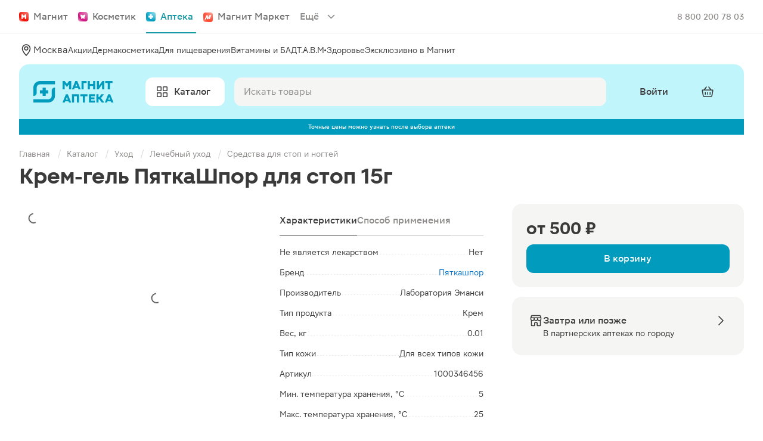

--- FILE ---
content_type: text/css; charset=utf-8
request_url: https://apteka.magnit.ru/_nuxt/entry.DNXCjq3U.css
body_size: 5099
content:
@keyframes slide-up{0%{transform:translateY(150%)}to{transform:translate(0)}}.slide-up-enter-active{animation:slide-up .3s}.slide-up-leave-active{animation:slide-up .3s reverse}.cookie-acceptance{background-color:#474747;border-radius:12px;bottom:60px;color:#fff;padding:12px;position:fixed;width:100%;z-index:100}@media(min-width:960px){.cookie-acceptance{left:50%;margin-left:-25%;width:calc((100% - 88px)/2)}}.cookie-acceptance__title{font-size:16px;font-weight:700;line-height:24px;margin-bottom:4px}.cookie-acceptance__link{color:#fff;text-decoration:underline;-webkit-text-decoration-skip-ink:none;text-decoration-skip-ink:none}.cookie-acceptance__button{color:#242424;font-size:16px;margin-top:12px;padding:19px 0;width:100%}.cookie-acceptance__button:hover{color:#242424}.app-shield{z-index:100}.app-shield__dim{background:var(--pl-overlay-background-default)}.app-shield__blur{-webkit-backdrop-filter:blur(2px);backdrop-filter:blur(2px)}.app-shield.app-shield__scroll.fade-leave-from,.app-shield.app-shield__scroll.fade-leave-to{right:-5px}@keyframes fade{0%{opacity:0}to{opacity:1}}.fade--fast-enter-active{animation:fade .15s}.fade--fast-leave-active{animation:fade .15s reverse}.modal-collection{position:absolute;z-index:1000}.modal-collection__entry{opacity:0;position:absolute;z-index:1}.modal-collection__shield{z-index:2}.modal-collection__entry-active{opacity:1;z-index:3}.modal-default-enter-from.modal,.modal-default-leave-to.modal{opacity:0}.modal-default-enter-from .modal__entity,.modal-default-leave-to .modal__entity{transform:translateY(100%)}.modal-default-enter-active.modal,.modal-default-leave-active.modal{transition:opacity .3s ease}.modal-default-enter-active .modal__entity,.modal-default-leave-active .modal__entity{transition:transform .3s ease}@keyframes slide-down{0%{transform:translateY(-150%)}to{transform:translate(0)}}.slide-down-enter-active{animation:slide-down .3s}.slide-down-leave-active{animation:slide-down .3s reverse}.custom-message{align-items:center;background-color:#474747;border-radius:12px;display:flex;padding:12px 16px 12px 0;position:absolute;top:0;width:calc(100% - 24px)}@media(min-width:421px){.custom-message{max-width:420px;min-width:320px;width:auto}}.custom-message svg{margin:0 13px}.custom-message__inner:first-child{margin-left:16px}.custom-message__title{color:#fff;font-size:14px;font-weight:500;line-height:20px;margin:0}.custom-message__text{color:#b8b8b8;font-size:12px;font-weight:400;letter-spacing:.1px;line-height:16px;margin:0}.toast-collection{align-items:center;display:flex;flex-direction:column;height:0;overflow:visible;position:fixed;top:20px;width:100%;z-index:1001}@font-face{font-display:block;font-family:Golos;font-style:normal;font-weight:400;src:url(../fonts/Golos-Text_Regular.woff2) format("woff2"),url(../fonts/Golos-Text_Regular.woff) format("woff")}@font-face{font-display:block;font-family:golosmedium;font-style:normal;font-weight:400;src:url(../fonts/Golos-Text_Medium.woff2) format("woff2"),url(../fonts/Golos-Text_Medium.woff) format("woff")}@font-face{font-display:block;font-family:golosdemibold;font-style:normal;font-weight:400;src:url(../fonts/Golos-Text_DemiBold.woff2) format("woff2"),url(../fonts/Golos-Text_DemiBold.woff) format("woff")}@font-face{font-display:block;font-family:golosbold;font-style:normal;font-weight:400;src:url(../fonts/Golos-Text_Bold.woff2) format("woff2"),url(../fonts/Golos-Text_Bold.woff) format("woff")}@font-face{font-display:block;font-family:golosblack;font-style:normal;font-weight:400;src:url(../fonts/Golos-Text_Black.woff2) format("woff2"),url(../fonts/Golos-Text_Black.woff) format("woff")}.relative{position:relative}.on-top{z-index:1001}.disabled{cursor:default!important;opacity:.3}.no-scroll{overflow:hidden!important}.cap_first{text-transform:capitalize}.no-margin{margin:0}.w-100,.width-100{width:100%}.instant-scroll{scroll-behavior:unset!important}.flex,.flex-center,.flex-column,.flex-justified,.flex-top{display:flex!important}.flex-column{flex-direction:column}.flex-center{align-items:center}.flex-center,.flex-justified{justify-content:center}.stretch,.stretch-absolute,.stretch-fixed{inset:0;position:fixed}.stretch-absolute{position:absolute}.pointer{cursor:pointer}.opacity-40{opacity:.4}.margin-b-32{margin-bottom:32px}.margin-b-8{margin-bottom:8px}.margin-b-50{margin-bottom:50px}.margin-l-8{margin-left:8px}.margin-b-16{margin-bottom:16px}.h-100{height:100%}.no-decoration{text-decoration:none}.no-decoration:hover{text-decoration:none!important}.capitalize:first-letter{text-transform:uppercase}.mobile-hidden{display:none}@media(min-width:960px){.mobile-hidden{display:block}}:root{--pl-push-control-background-on-default:#019bbd;--pl-push-control-background-on-hover:#36bbd9;--pl-push-control-background-on-pressed:#0094b5}a,b,body,button,div,em,form,h1,h2,h3,h4,h5,h6,html,i,iframe,img,input,label,li,object,ol,p,span,table,tbody,td,textarea,tfoot,th,thead,tr,u,ul{border:none;margin:0;padding:0}body,html{color:#101111;font-family:golos,helvetica,arial,sans-serif;min-width:320px;-ms-text-size-adjust:100%;-webkit-text-size-adjust:100%;-moz-osx-font-smoothing:grayscale;-webkit-font-smoothing:antialiased}figure{margin:0}html{-ms-text-size-adjust:100%;-webkit-text-size-adjust:100%}*,:after,:before,:focus{-webkit-tap-highlight-color:rgba(0,0,0,0);box-sizing:border-box;outline:none}input,textarea{background:none;border:none;box-shadow:none;color:#101111;font-family:golosmedium,helvetica,arial,sans-serif;resize:none}input:-webkit-autofill,input:-webkit-autofill:active,input:-webkit-autofill:focus,input:-webkit-autofill:hover{box-shadow:inset 0 0 0 30px #fafafa!important}article,aside,canvas,footer,header,nav,section{display:block}ol,ul{list-style:none}a,button,input[type=button],input[type=reset],input[type=submit],label{background:none;border:none;cursor:pointer;outline:none;-webkit-text-decoration-skip:objects}a,a:hover{text-decoration:none}b,h1,h2,h3,h4,strong{font-weight:400}h1,h2,h3,h4{line-height:1}b,strong{font-family:golosdemibold,helvetica,arial,sans-serif}sub,sup{font-size:75%;line-height:0;position:relative;vertical-align:baseline}sub{bottom:-.25em}sup{top:-.5em}video{display:inline-block}svg:not(:root){overflow:hidden}.link{color:#0071c2;text-decoration:none}.link-btn{display:inline-block}.link-btn:hover{color:#fff;text-decoration:none}button{font-family:golos,helvetica,arial,sans-serif}.is-hidden{display:none!important}.is-hidden-transparent{opacity:0;pointer-events:none}.is-fixed{height:100%;overflow:hidden}.color-red{color:#e6000e}.sl-icon--vk{height:11px;width:18px}@media(min-width:1024px){::-webkit-scrollbar{background-color:#eff5f5;border-radius:3px;height:5px;width:5px}::-webkit-scrollbar-thumb{background-color:#bbc7c7;border-radius:3px}::-webkit-scrollbar-thumb:hover{background-color:#bbc7c7}}@media(min-width:1024px){::-webkit-scrollbar-button:vertical:start:decrement{display:none}}@media(min-width:1024px){::-webkit-scrollbar-button:vertical:end:increment{display:none}}@media(min-width:1024px){::-webkit-scrollbar-button:horizontal:start:decrement{display:none}}@media(min-width:1024px){::-webkit-scrollbar-button:horizontal:end:increment{display:none}}@media(min-width:1024px){*{scrollbar-color:#bbc7c7 #eff5f5;scrollbar-width:thin}}.content-wrapper{margin:0 auto;max-width:1280px;padding-left:var(--pl-unit-x3);padding-right:var(--pl-unit-x3)}@media(min-width:360px){.content-wrapper{padding-left:var(--pl-unit-x5);padding-right:var(--pl-unit-x5)}}@media(min-width:560px){.content-wrapper{padding-left:var(--pl-unit-x8);padding-right:var(--pl-unit-x8)}}.content-wrapper--full{margin:0 auto;max-width:1280px;padding-left:0;padding-right:0}@media(min-width:1280px){.content-wrapper--full{padding-left:var(--pl-unit-x8);padding-right:var(--pl-unit-x8)}}.content-wrapper--small{max-width:932px}@media(max-width:1365px){.content-wrapper--small{max-width:700px}}@media(max-width:1023px){.content-wrapper--small{max-width:none}}.loading-blur{filter:blur(2px) opacity(.5)}.overlay{background:#101111;inset:0;opacity:.4;position:fixed;z-index:50}input::-webkit-inner-spin-button,input::-webkit-outer-spin-button{-webkit-appearance:none;margin:0}.template{display:flex;flex-direction:column;min-height:100vh}main{flex-grow:1;height:100%}.m-content{min-width:320px;padding-left:12px;padding-right:12px}@media(min-width:360px){.m-content{padding-left:20px;padding-right:20px}}@media(min-width:560px){.m-content{padding-left:32px;padding-right:32px}}@media(min-width:960px){.m-content{margin:0 auto;max-width:1280px}}.highlighted-chip{border-radius:4px;font:inherit;padding:0 4px}.highlighted-chip--success{background-color:#acdeb1}.highlighted-chip--warning{background-color:#fcc693}.highlight-chips--success .highlighted-chip{background-color:#acdeb1}.highlight-chips--warning .highlighted-chip{background-color:#fcc693}@media(max-width:767px){.mobile-adapted{max-height:47.619047619vw;max-width:100%}}@media(max-width:374px){.mobile-adapted{max-height:54.0540540541vw}}.custom-button{font-family:golosbold,helvetica,arial,sans-serif}.custom-button:hover{text-decoration:none!important}.custom-button--loading{pointer-events:none}.btn{border-radius:8px 0;display:inline-block;font-family:golosmedium,helvetica,arial,sans-serif;font-size:13px;font-weight:500;height:36px;line-height:18px;padding:0 17px;text-decoration:none}@media(max-width:767px){.btn{font-size:12px;font-weight:500;line-height:18px;white-space:inherit}}.btn[disabled],.btn[disabled]:hover{background:#bbc7c7}.btn--blue2{background:#47bcc8;color:#fff}.btn--blue2:not([disabled]):hover{background:#3caeba}.btn--with-icon{padding-left:34px;padding-right:6px;position:relative}.btn--with-icon:before{background-position:50%;background-repeat:no-repeat;background-size:contain;content:"";height:24px;left:-2px;position:absolute;top:0;width:24px}.btn--with-icon-categories:before{background-image:url(../svg/btns/icon-categories.svg)}.btn--with-icon-filter:before{background-image:url(../svg/btns/icon-filter.svg)}.btn--with-icon-list:before{background-image:url(../svg/btns/icon-list_black.svg)}.btn--with-icon-sort:before{background-image:url(../svg/btns/icon-sort.svg)}.btn--with-icon-map:before{background-image:url(../svg/btns/icon-map_black.svg)}.btn--desktop-shadow{box-shadow:0 6px 8px #0000000d,0 4px 6px #0000001a,0 0 2px #0000000d}@media(max-width:1023px){.btn--desktop-shadow{box-shadow:none}}.btn--locationmode{background:#fff;border:1px solid #e2e7ec;border-radius:8px;color:#101111;font-size:14px;font-weight:500;height:48px;line-height:18px}@media(max-width:767px){.btn--locationmode{height:38px;line-height:38px;padding-left:31px}}.btn--locationmode:before{top:50%;transform:translate(5px,-50%)}.btn--locationmode-small,.btn--locationmode:not([disabled]):hover{background:#fff;color:#008895}.btn--locationmode-small{font-size:14px;font-weight:500;line-height:18px}@media(max-width:767px){.btn--locationmode-small{height:14px;line-height:14px;padding-left:23px}}.btn--locationmode-small:before{left:7px;top:6px}@media(max-width:767px){.btn--locationmode-small:before{left:-3px;top:-6px}}.btn--locationmode-small:not([disabled]):hover{background:#fff;color:#008895;text-decoration:underline}.btn--capsule-mode{background:none;border-radius:0;height:auto;padding:0;text-align:inherit}.blocked-body{height:100vh;overflow:hidden}.blocked-body.scrollbar--hidden{padding-right:0!important}.visually-hidden{border:0;clip-path:inset(100%);height:1px;margin:-1px;padding:0;position:absolute;white-space:nowrap;width:1px;clip:rect(0 0 0 0);overflow:hidden}.pl-button-base.pl-button_icon-only.pl-button--custom-xs{--_button-height:24px;padding:0}.search-history__remove-button{color:var(--pl-text-tertiary);margin-left:auto}.search-history__section{margin-bottom:var(--pl-unit-x2)}.search-history__section:last-child{margin-bottom:0}@media(min-width:960px){.search-history__section{padding:0 var(--pl-unit-x4)}}@media(min-width:1280px){.search-history__section{padding:0 var(--pl-unit-x5)}}.search-history__section-title{padding-top:var(--pl-unit-x1)}.search-history__item{align-items:flex-start;border-bottom:1px solid var(--pl-divider-primary);display:flex;gap:8px;padding:10px 0}.search-history__item--link{cursor:pointer}.search-history__item:last-child{border-bottom:none}.search-history__item:hover{color:#cd5c5c}.search-history__item-text{margin-left:var(--pl-unit-x2);margin-right:auto}[data-v-163dd24a] .pl-stepper__content{min-width:24px}.favorite-toggle{align-items:center;display:flex;justify-content:center}.favorite-toggle__icon[data-v-c1801f33]{--pl-icon-project:var(--pl-project-core-primary)}.product-label{margin-bottom:var(--pl-unit-x1)}.product-label.pl-badge{background-color:var(--pl-project-apteka-pale);color:var(--pl-project-apteka-primary);display:block}.custom-image{align-items:center;display:flex;height:100%;justify-content:center}.custom-image.is-loading .custom-image__image{visibility:hidden}.custom-image__image{font-size:0;margin:auto;max-height:100%;max-width:100%;-o-object-fit:contain;object-fit:contain}.custom-image .loader{display:flex;flex:1;height:100%;inset:0;justify-content:center;margin:auto;position:absolute}.custom-image .transparent{opacity:0}.product-price{align-items:baseline;display:flex;flex-wrap:wrap}.product-price--large{gap:8px}.product-price--large .product-price__previous.pl-text:after{top:9px}.product-price--column{flex-direction:column}.product-price__current.pl-text{white-space:nowrap}.product-price__previous.pl-text{position:relative;white-space:nowrap}.product-price__previous.pl-text:after{background:#ed0e00;content:"";height:1px;left:0;position:absolute;right:0;top:6px;transform:rotate(-5deg)}.product-price__hint{margin-left:8px}.product-card__receipt.pl-text[data-v-9db02580]{margin-top:var(--pl-unit-x1)}.product-card__price--discounted[data-v-9db02580]{gap:8px}.product-card{display:flex;flex-direction:column;justify-content:space-between;padding:12px;position:relative}@media(min-width:960px){.product-card{padding:20px 12px}}.product-card:not(.product-card--horizontal){min-height:309px}@media(min-width:960px){.product-card:not(.product-card--horizontal){min-height:346px}}.product-card:not(.product-card--horizontal) .product-card__favorite{right:6px;top:6px}@media(min-width:960px){.product-card:not(.product-card--horizontal) .product-card__favorite{right:0;top:0}}.product-card.swiper-slide{display:flex}.product-card--not-available .product-card__img,.product-card--not-available .product-card__prescription,.product-card--not-available .product-card__price,.product-card--not-available .product-card__title{opacity:.4}.product-card__tags{left:12px;position:absolute;top:12px;z-index:1}.product-card__img{height:140px;max-width:100%;position:relative}.product-card__img .intersection-observer{position:absolute;top:0}.product-card__favorite{position:absolute;right:0;top:0;z-index:10}.product-card__badge{bottom:0;left:0;position:absolute}.product-card__title{display:-webkit-box;-webkit-line-clamp:3;line-clamp:3;margin-bottom:4px;overflow:hidden;text-overflow:ellipsis;-webkit-box-orient:vertical}.product-card__info{margin:8px 0 12px}.product-card__add-block{margin-top:auto}.product-card__not-in-stock{display:none}.product-card--horizontal{flex-direction:row;padding:12px 8px}@media(min-width:960px){.product-card--horizontal{padding:16px 0}}.product-card--horizontal.product-card--not-available .product-card__add-block,.product-card--horizontal.product-card--not-available .product-card__price{display:none}.product-card--horizontal.product-card--not-available .product-card__not-in-stock{display:block;margin-top:8px}.product-card--horizontal .product-card__favorite{align-self:center;margin-right:20px;order:-1;position:relative}@media(min-width:960px){.product-card--horizontal .product-card__favorite{margin-right:16px}}.product-card--horizontal .product-card__tags{display:none}.product-card--horizontal .product-card__link{display:flex;flex-grow:1}.product-card--horizontal .product-card__img{flex-shrink:0;height:auto;max-height:112px;min-height:60px;padding:4px;width:60px}@media(min-width:960px){.product-card--horizontal .product-card__img{max-height:134px;min-height:80px;width:80px}}.product-card--horizontal .product-card__info{display:flex;flex-direction:column;margin:0 0 0 8px}@media(min-width:960px){.product-card--horizontal .product-card__info{margin-left:16px}}.product-card--horizontal .product-card__text-wrapper{margin-bottom:8px}.product-card--horizontal .product-card__title{margin:0}.product-card--horizontal .product-card__price{margin-bottom:9px;margin-top:auto;order:1}.product-card--horizontal .product-card__price--discounted{margin-bottom:0}.product-card--horizontal .product-card__add-block{align-items:center;bottom:16px;display:flex;position:absolute;right:8px;z-index:1}@media(min-width:960px){.product-card--horizontal .product-card__add-block{margin-left:24px;right:0}.product-card--horizontal .product-card__button{min-width:144px}}.product-card--horizontal.product-card--search{padding:12px 0}@media(min-width:960px){.product-card--horizontal.product-card--search .product-card__img{width:60px}.product-card--horizontal.product-card--search .product-card__info{margin-left:8px}.product-card--horizontal.product-card--search .product-card__text-wrapper{margin-bottom:16px}.product-card--horizontal.product-card--search .product-card__favorite{margin-right:8px}.product-card--horizontal.product-card--search .product-card__button{min-width:0;min-width:auto}}@media(min-width:1280px){.product-card--horizontal.product-card--search .product-card__img{width:80px}.product-card--horizontal.product-card--search .product-card__info{margin-left:16px}.product-card--horizontal.product-card--search .product-card__text-wrapper{margin-bottom:16px}.product-card--horizontal.product-card--search .product-card__favorite{margin-right:16px}.product-card--horizontal.product-card--search .product-card__button{min-width:144px}}.product-card--custom{background-color:var(--pl-surface-primary-default);border-radius:var(--pl-unit-x3);padding:var(--pl-unit-x1) var(--pl-unit-x1) var(--pl-unit-x2)}@media(min-width:360px){.product-card--custom{border-radius:var(--pl-unit-x4)}}@media(min-width:960px){.product-card--custom{border-radius:var(--pl-unit-x6);padding-bottom:var(--pl-unit-x3)}}.product-card--custom:hover .product-card__add-block,.product-card--custom:hover .product-card__favorite,.product-card--custom:hover .product-card__img,.product-card--custom:hover .product-card__info,.product-card--custom:hover .product-card__tags{opacity:.8}.product-card--custom.product-card--no-padding{padding:0}.product-card--custom .product-card__info{padding-left:var(--pl-unit-x1);padding-right:var(--pl-unit-x1)}@media(min-width:960px){.product-card--custom .product-card__info{padding-left:var(--pl-unit-x2);padding-right:var(--pl-unit-x2)}}.product-card--custom .product-card__add-block{padding:0 var(--pl-unit-x1)}@media(min-width:960px){.product-card--custom .product-card__add-block{padding-left:var(--pl-unit-x2);padding-right:var(--pl-unit-x2)}}.product-card--custom .product-card__title{-webkit-line-clamp:2;line-clamp:2}@media(min-width:960px){.product-card--custom .product-card__title{-webkit-line-clamp:3;line-clamp:3}}.product-card--custom.product-card:not(.product-card--horizontal){min-height:280px}.product-card--custom .product-card__img{background-color:var(--pl-surface-muted-default);border-radius:var(--pl-unit-x2);height:auto;padding:var(--pl-unit-x2)}@media(min-width:360px){.product-card--custom .product-card__img{border-radius:var(--pl-unit-x3)}}@media(min-width:960px){.product-card--custom .product-card__img{border-radius:var(--pl-unit-x5)}}.product-card--custom .product-card__img .custom-image{aspect-ratio:1}.product-card--custom .product-card__img img{aspect-ratio:1;mix-blend-mode:multiply}.product-card--custom.product-card:not(.product-card--horizontal) .product-card__favorite{right:var(--pl-unit-x3);top:var(--pl-unit-x3)}@media(min-width:960px){.product-card--custom.product-card:not(.product-card--horizontal) .product-card__favorite{right:var(--pl-unit-x1);top:var(--pl-unit-x1)}}.suggest__section{margin-bottom:var(--pl-unit-x2)}.suggest__section:last-child{margin-bottom:0}@media(min-width:960px){.suggest__section{padding:0 var(--pl-unit-x4)}}@media(min-width:1280px){.suggest__section{padding:0 var(--pl-unit-x5)}}.suggest__section-title{padding-top:var(--pl-unit-x1)}.suggest__item{align-items:flex-start;border-bottom:1px solid var(--pl-divider-primary);display:flex;padding:10px 0}.suggest__item--link{cursor:pointer}.suggest__item:last-child{border-bottom:none}.suggest__item:hover{color:#cd5c5c}.suggest__item-text{margin-left:var(--pl-unit-x2);margin-right:auto}.suggest__product{border-bottom:1px solid var(--pl-divider-primary)}.search{position:relative}.search__form{display:flex;flex-direction:column}@media(min-width:960px){.search__form{position:relative}}.search__content{align-items:center;display:flex}.search__input{width:100%}.search__cancel{display:none}.search__suggest{height:100%;overflow-y:auto;width:100%}@media(min-width:960px){.search__suggest{background:var(--pl-global-background-primary);border-radius:var(--pl-cards-radius-m);height:auto;max-height:445px;padding:var(--pl-unit-x4) 0;position:absolute;top:56px}}.search.active .search__form{background-color:var(--pl-global-background-primary);padding:var(--pl-unit-x3) var(--pl-unit-x3) 60px;z-index:150}@media(min-width:360px){.search.active .search__form{padding-left:var(--pl-unit-x5);padding-right:var(--pl-unit-x5)}}@media(min-width:560px){.search.active .search__form{padding-left:var(--pl-unit-x8);padding-right:var(--pl-unit-x8)}}@media(min-width:960px){.search.active .search__form{background-color:transparent;background-color:initial;padding:0;position:relative}}.search.active .search__content{padding-bottom:var(--pl-unit-x4)}@media(min-width:960px){.search.active .search__content{padding-bottom:0}}.search.active .search__cancel{align-items:center;display:flex;margin-right:calc(var(--pl-unit-x4) * -1)}@media(min-width:960px){.search.active .search__cancel{display:none}}.search.simple .pl-input{background-color:transparent;background-color:initial;background-image:url(../svg/search.svg);background-position:50%;background-repeat:no-repeat;border-color:transparent;width:44px}.error-layout{display:flex;flex-direction:column;padding:0 43px}@media(max-width:767px){.error-layout{padding:0 30px}}@media(max-width:374px){.error-layout{padding:0 16px}}.error-layout__header{padding:43px 0 90px}@media(max-width:767px){.error-layout__header{padding:30px 0 108px}}@media(max-width:374px){.error-layout__header{padding:11px 0 45px}}.error-layout__logo{display:block;margin:0!important}.error-layout__content-wrapper-inner{margin:auto;max-width:522px}.error-layout__search{margin:0!important;min-width:auto!important;width:100%}.error-layout .error{align-items:center;display:flex;flex-direction:column;font-family:golosmedium,helvetica,arial,sans-serif;width:100%}.error-layout .error__image{background:url(../error-o.png);height:80px;margin-top:4px;width:80px}.error-layout .error__subtitle,.error-layout .error__title{font-family:golos,helvetica,arial,sans-serif;font-weight:300}@media(max-width:374px){.error-layout .error__subtitle,.error-layout .error__title{text-align:center}}.error-layout .error__title{display:flex;font-size:80px;line-height:98px}.error-layout .error__subtitle{font-size:15px;font-weight:500;line-height:22px;margin-bottom:44px}.error-layout .error__list{margin-bottom:30px;margin-left:16px}.error-layout .error__list-item,.error-layout .error__list-title{font-size:15px;font-weight:500;line-height:22px}.error-layout .error__list-title{margin-bottom:10px}.error-layout .error__list-item{line-height:24px;list-style-type:disc}.error-layout .error__link{border-bottom:1px solid;color:inherit;text-decoration:none}.error-layout .error__link:hover{border-bottom-color:transparent}


--- FILE ---
content_type: text/css; charset=utf-8
request_url: https://apteka.magnit.ru/_nuxt/AppHeader.Dx90emcH.css
body_size: 1910
content:
.header-dropdown{background-color:var(--pl-global-background-primary);padding-top:var(--pl-unit-x6);position:relative}.header-dropdown:before{background-image:linear-gradient(to bottom,var(--pl-global-background-primary) 0,transparent 100%);content:"";height:var(--pl-unit-x6);position:absolute;width:100%;z-index:5}.header-dropdown__content{height:100%;overflow:auto;padding-top:var(--pl-unit-x6)}.header-links{min-width:0}.header-links__wrapper{display:flex;flex-flow:row nowrap;gap:var(--pl-unit-x8);overflow:hidden}.header-links__item{flex-shrink:0;min-width:0;position:relative}.header-links__item:after{bottom:0;color:var(--pl-text-primary);content:"•";font:var(--pl-font-body-small-regular);pointer-events:none;position:absolute;right:calc(var(--pl-unit-x4) * -1);top:0;vertical-align:center}.header-links__item:last-child:after{content:none}.header-links__label{white-space:nowrap!important}.header-logo{position:relative}.header-logo__link{align-items:center;display:flex;justify-content:center}.header-logo__image{display:block;height:36px;width:156px}.cart-upbox__bottom{align-items:center;display:flex;justify-content:space-between;padding:19px 20px}.cart-upbox__item{border-bottom:1px solid #e2e7ec;display:flex;flex-wrap:wrap;justify-content:space-between;transition:filter .25s ease}.cart-upbox__item:last-child{border-bottom:none}.cart-upbox__item--deleted{filter:grayscale(1) opacity(.5)}.cart-upbox__image{width:50px!important}.cart-upbox__image-wrapper{display:block;font-size:0;line-height:1;order:1;padding-top:12px;position:relative;width:70px}.cart-upbox__title{order:2;padding-top:12px;width:calc(100% - 86px)}.cart-upbox__info{display:flex;justify-content:space-between;order:4;padding:0 0 12px 70px;position:relative;width:100%}.cart-upbox__count{color:#6c7475;font-size:13px}.cart-upbox__remove-icon{cursor:pointer;padding-top:10px}@media(max-width:767px){.cart-upbox__remove-icon{padding-top:6px}}.cart-upbox__remove-icon svg{fill:#bbc7c7;height:16px;width:16px}.cart-upbox__remove-icon:hover svg{fill:#008895}.cart-upbox__delete{order:3;width:16px}.cart-upbox__delete--deleted{visibility:hidden}.upbox-loading__footer{border-top:1px solid var(--pl-border-secondary-default);display:flex;justify-content:space-between;padding-top:var(--pl-unit-x3)}.cart-upbox{cursor:default;display:none;padding-top:var(--pl-unit-x5);position:absolute;right:-23px;top:100%;z-index:100}.cart-upbox__loading{padding:var(--pl-unit-x5);width:368px}.cart-upbox__box{background:var(--pl-global-background-primary);border-radius:var(--pl-unit-x5) 0;box-shadow:0 2px 8px #0000003d;color:var(--pl-text-primary);position:relative;width:368px}.cart-upbox__top{padding:18px var(--pl-unit-x5) 13px}.cart-upbox__top,.cart-upbox__wrapper{border-bottom:1px solid var(--pl-border-secondary-default);text-align:left}.cart-upbox__wrapper{max-height:380px;overflow:auto;padding:0 var(--pl-unit-x5)}.b-userzone-menu{cursor:default;display:none;margin-top:46px;padding-top:var(--pl-unit-x5);position:absolute;z-index:90}@media(min-width:960px){.b-userzone-menu{right:-70px;top:var(--pl-unit-x5)}}@media(min-width:1280px){.b-userzone-menu{right:-55px}}.b-userzone-menu__wrapper{background:var(--pl-global-background-primary);border:1px solid var(--pl-field-border-hover);border-radius:var(--pl-unit-x1);min-width:236px;padding:var(--pl-unit-x3) 0 var(--pl-unit-x4);padding-left:var(--pl-unit-x5);position:relative;text-align:left}.b-userzone-menu__wrapper:after,.b-userzone-menu__wrapper:before{content:"";left:50%;position:absolute;top:-2px;transform:rotate(45deg) translate(-50%)}.b-userzone-menu__wrapper:after{background:$#fff;height:10px;width:10px}.b-userzone-menu__wrapper:before{background:var(--pl-field-border-hover);height:var(--pl-unit-x3);width:var(--pl-unit-x3);z-index:-1}.user-zone{position:relative}.user-zone__item{align-items:center;display:flex;flex-direction:column;justify-content:center;min-height:68px;min-width:75px}.user-zone__item .pl-text{display:-webkit-box;-webkit-line-clamp:1;line-clamp:1;max-width:100px;overflow:hidden;text-overflow:ellipsis;-webkit-box-orient:vertical}@media(min-width:1280px){.user-zone__item .pl-text{max-width:120px}}.user-zone__btn--icon-only .pl-button__text{display:none}.user-zone__icon{position:relative}.user-zone__dot{background:#eb1000!important;position:absolute;right:-2px;top:-2px;z-index:1}.user-zone.display-menu .b-userzone-menu,.user-zone.display-menu .cart-upbox{display:block}.user-zone__disabled .user-zone__item{cursor:default;opacity:.3;pointer-events:none}.header-userzone__enter.pl-button:hover{background-color:transparent}.header-userzone__cart{margin-left:var(--pl-unit-x3)}.header{background-color:var(--pl-global-background-primary);transition:top .3s ease-in;z-index:50}.header:not(.header__with-navigation){display:none}@media(min-width:960px){.header:not(.header__with-navigation){display:block}}.header__action-button{flex-shrink:0}.header__icon{color:inherit}.header.shown{display:block}.header.sticky{padding-bottom:155px}.header.sticky .header__misc{display:none}.header.sticky .header__move-box{left:0;padding-bottom:var(--pl-unit-x3);position:fixed;right:0;top:0;z-index:50}.header.sticky .header__move-box--no-pb{padding-bottom:0}.header.header__with-navigation .header__move-box{display:none}@media(min-width:960px){.header.header__with-navigation .header__move-box{display:block}}.header__move-box{background-color:var(--pl-global-background-primary);padding:var(--pl-unit-x3) var(--pl-unit-x3) 0}@media(min-width:560px){.header__move-box{padding:0 var(--pl-unit-x8)}}.header__main{align-items:center;background-color:var(--pl-project-apteka-pale);border-top-left-radius:var(--pl-cards-radius-l);border-top-right-radius:var(--pl-cards-radius-l);display:flex;padding:var(--pl-unit-x2)}@media(min-width:960px){.header__main{padding:var(--pl-unit-x3) var(--pl-unit-x6)}}.header__main--rounded{border-radius:var(--pl-cards-radius-l)}.header__navigation{width:100%}.header__row{align-items:center;display:flex;gap:16px;padding:var(--pl-unit-x4) 0 var(--pl-unit-x1)}.header__row--gemotest{gap:var(--pl-unit-x4);justify-content:space-between}@media(min-width:960px){.header__row{padding-bottom:var(--pl-unit-x3)}}.header__select-region{width:100%}@media(min-width:960px){.header__select-region{flex-shrink:0;max-width:185px;width:auto}}.header__links{display:none}@media(min-width:960px){.header__links{display:block;max-height:22px}}.header__logo{display:none}@media(min-width:960px){.header__logo{display:block;margin-right:var(--pl-unit-x8)}}.header__warning{background-color:var(--pl-project-apteka-primary);padding:var(--pl-unit-x1) 0;text-align:center;width:100%}.header .header__search{flex-grow:1}.header__search-suggest{display:none}@media(min-width:768px){.header__search-suggest{display:block;left:-1px;position:absolute;top:47px;width:calc(100% + 2px);z-index:16}}.header__search-form{width:100%}.header__catalog-btn.pl-button{display:none}@media(min-width:960px){.header__catalog-btn.pl-button{display:block;margin-right:var(--pl-unit-x4)}}.header__catalog-btn.pl-button .pl-button__text{display:none}@media(min-width:1280px){.header__catalog-btn.pl-button .pl-button__text{display:block}}.header__user-zone{display:none}@media(min-width:960px){.header__user-zone{display:flex;margin-left:40px}}.header__dropdown{bottom:0;display:none;left:0;opacity:0;position:fixed;right:0;z-index:15}.header__dropdown.fade-in{animation:fade-in .3s cubic-bezier(0,0,0,1) forwards;display:block}.header__dropdown.fade-out{animation:fade-out .2s cubic-bezier(.3,0,1,1) forwards}@keyframes fade-in{0%{display:none;opacity:0}to{display:block;opacity:1}}@keyframes fade-out{0%{display:block;opacity:1}to{display:none;opacity:0}}


--- FILE ---
content_type: text/css; charset=utf-8
request_url: https://apteka.magnit.ru/_nuxt/AppTabBar.DkbNb8VE.css
body_size: 284
content:
.tabbar{background-color:var(--pl-global-background-primary);bottom:0;left:0;position:fixed;right:0;z-index:200}@media(min-width:960px){.tabbar{display:none}}.tabbar__price-warning{width:100%}.tabbar__links{display:grid;grid-template-columns:1fr 1fr 1fr 1fr 1fr}.tabbar__link{align-items:center;display:flex;flex-direction:column;padding:var(--pl-unit-x1)}.tabbar__link .pl-text{display:-webkit-box;-webkit-line-clamp:1;line-clamp:1;overflow:hidden;text-overflow:ellipsis;-webkit-box-orient:vertical}.tabbar__icon{position:relative}.tabbar.hidden{display:none}.tabbar__link-dot{position:absolute;right:-2px;top:-2px;z-index:1}.badge-dot{background-color:#ff3a20;background-color:var(--pl-badge-background-discount-primary,#ff3a20);border:2px solid var(--pl-badge-border-primary);border-radius:50%;height:var(--pl-unit-x3);width:var(--pl-unit-x3)}


--- FILE ---
content_type: text/css; charset=utf-8
request_url: https://apteka.magnit.ru/_nuxt/CorrectPriceBanner.mU-sKUjj.css
body_size: -6
content:
.price-warning[data-v-7297367c]{background-color:var(--pl-project-apteka-primary);padding:var(--pl-unit-x1) 0;text-align:center}


--- FILE ---
content_type: text/css; charset=utf-8
request_url: https://apteka.magnit.ru/_nuxt/AppFooter.BVxeG1pe.css
body_size: 291
content:
@media(min-width:960px){[data-v-0f80bf80] .unit-footer-links .pl-navigation-submenu__links{-moz-column-count:2;column-count:2}[data-v-0f80bf80] .unit-footer-links .pl-navigation-submenu__group{max-width:286px}}[data-v-0f80bf80] .unit-footer-links .pl-navigation-submenu__container{position:static}[data-v-0f80bf80] .unit-footer{padding-bottom:30px}@media(min-width:960px){[data-v-0f80bf80] .unit-footer{padding-bottom:0}}[data-v-0f80bf80] .unit-footer .unit-footer-divider{display:none}@media(min-width:960px){[data-v-0f80bf80] .unit-footer .unit-footer-wrapper-info{gap:55px}}[data-v-0f80bf80] .unit-footer .unit-footer-app_my-magnit{display:none}@media(min-width:960px){[data-v-0f80bf80] .unit-footer .unit-footer-section-nav{width:auto}}@media(min-width:960px){[data-v-0f80bf80] .unit-footer .unit-footer-section-apps{max-width:260px;width:auto}}[data-v-0f80bf80] .unit-footer .unit-footer-section-apps .unit-footer-app{width:100%}[data-v-0f80bf80] .unit-footer .unit-footer-section-apps .unit-footer-app__qr-app-desc{white-space:nowrap}[data-v-0f80bf80] .unit-footer .unit-footer-socials.unit-footer-socials_before-links,[data-v-0f80bf80] .unit-footer .unit-footer-socials.unit-footer-socials_after-links{display:none!important}@media(min-width:560px){[data-v-0f80bf80] .unit-footer .unit-footer-socials.unit-footer-socials_after-links{display:block!important;visibility:hidden}}[data-v-0f80bf80] .unit-footer .unit-footer-security-form,[data-v-0f80bf80] .unit-footer .unit-footer-feedback{display:none}@media(min-width:560px){[data-v-0f80bf80] .unit-footer .unit-footer-contacts .pl-stack-item:last-child div.pl-stack .pl-stack-item:first-child div.pl-text br{display:none}}[data-v-0f80bf80] .unit-footer .unit-footer-contacts .pl-stack-item:last-child div.pl-stack .pl-stack-item:last-child{display:none}


--- FILE ---
content_type: text/css; charset=utf-8
request_url: https://apteka.magnit.ru/_nuxt/catalog-category.udmcJL3B.css
body_size: 758
content:
.category-grid{display:grid;grid-template-columns:1fr 1fr 1fr;grid-gap:var(--pl-unit-x2);gap:var(--pl-unit-x2)}@media(min-width:560px){.category-grid{grid-template-columns:1fr 1fr 1fr 1fr}}@media(min-width:768px){.category-grid{grid-template-columns:1fr 1fr 1fr 1fr 1fr}}@media(min-width:960px){.category-grid{gap:var(--pl-unit-x4);grid-template-columns:1fr 1fr}}@media(min-width:1280px){.category-grid{grid-template-columns:1fr 1fr 1fr 1fr}}.category-grid__item{aspect-ratio:9/10;background-color:var(--pl-global-background-secondary);background-position:bottom;background-repeat:no-repeat;background-size:cover;border-radius:var(--pl-cards-radius-m);cursor:pointer;display:flex;min-height:120px;padding:var(--pl-unit-x2);position:relative}@media(min-width:1280px){.category-grid__item{aspect-ratio:9/13;min-height:132px}}.category-grid__item--promo{background-image:url(../img/catalog/img_promo_l.svg);background-position:100% 100%}.category-grid__link{align-self:stretch;width:100%}.category-grid__text{overflow-wrap:anywhere;position:relative;z-index:1}.category-list-item__link{padding:var(--pl-unit-x1) 0}.category-list-item__link .pl-text:hover{color:var(--pl-inline-button-text-secondary-hover)}.category-list-item__link--hidden{display:none}.category-list-item{align-items:flex-start;display:flex;flex-direction:column;padding-left:var(--pl-unit-x9)}.category-list-item--open .category-list-item__button-icon{transform:rotate(180deg);transition:transform .3s}.category-list-item__title{background-position:left 1px;background-repeat:no-repeat;margin-bottom:var(--pl-unit-x1);padding-left:var(--pl-unit-x9)}.category-list-item__title--soberite_aptechku{background-image:url(../img/catalog/img_aptechka_s.svg)}.category-list-item__title--lekarstva{background-image:url(../img/catalog/img_lekarstva_s.svg)}.category-list-item__title--vitaminy_i_bad{background-image:url(../img/catalog/img_vitaminy_s.svg)}.category-list-item__title--medtovary{background-image:url(../img/catalog/img_medtovary_s.svg)}.category-list-item__title--mama_i_malysh{background-image:url(../img/catalog/img_mama_s.svg)}.category-list-item__title--gigiena{background-image:url(../img/catalog/img_gigiena_s.svg)}.category-list-item__title--ukhod{background-image:url(../img/catalog/img_ukhod_s.svg)}.category-list-item__title--zdorovoe_pitanie{background-image:url(../img/catalog/img_pitanie_s.svg)}.category-list{display:flex;gap:var(--pl-unit-x6);padding-bottom:var(--pl-unit-x7)}.category-list__column{width:50%}.category-list__item{margin-bottom:var(--pl-unit-x5)}.catalog-category__title{padding:var(--pl-unit-x2) 0 var(--pl-unit-x4)}@media(min-width:960px){.catalog-category__title{padding:var(--pl-unit-x4) 0 var(--pl-unit-x6)}}.catalog-category__base{display:flex;flex-direction:column}@media(min-width:960px){.catalog-category__base{flex-direction:row}}.catalog-category__slider{margin-left:-24px;transform:translate(var(--pl-unit-x3))}@media(min-width:960px){.catalog-category__slider{display:none}}.catalog-category__slider .swiper-container{overflow:hidden;width:100%}@media(min-width:960px){.catalog-category__grid{flex-basis:283px;flex-grow:1;margin-right:48px}}@media(min-width:1280px){.catalog-category__grid{flex-basis:524px;flex-grow:0}}.catalog-category__list{display:none}@media(min-width:960px){.catalog-category__list{display:flex;flex-basis:565px;flex-grow:1}}@media(min-width:1280px){.catalog-category__list{flex-basis:548px;flex-grow:0;margin-right:48px}}


--- FILE ---
content_type: text/css; charset=utf-8
request_url: https://apteka.magnit.ru/_nuxt/BasePageBlock.D5KItnyS.css
body_size: 49
content:
.page-block{position:relative}.page-block__header{padding:24px 0 0}@media(min-width:960px){.page-block__header{padding:60px 0 16px}}.page-block__header-wrapper{align-items:baseline;display:flex;padding:8px 0}@media(min-width:960px){.page-block__header-wrapper{padding:6px 0}}.page-block__modal-trigger{margin-left:auto}


--- FILE ---
content_type: text/css; charset=utf-8
request_url: https://apteka.magnit.ru/_nuxt/ProfileMenu.BLXBCaTu.css
body_size: 87
content:
.profile-menu__link{align-items:center;cursor:pointer;display:flex;padding:var(--pl-unit-x2) 0}.profile-menu__link:hover .pl-text{color:var(--pl-text-primary)}.profile-menu__link:not(.active):hover .profile-menu__icon path{fill:var(--pl-icon-primary)}.profile-menu__icon{margin-right:var(--pl-unit-x4);position:relative}.profile-menu__link-dot{position:absolute;right:-2px;top:-2px;z-index:1}


--- FILE ---
content_type: text/css; charset=utf-8
request_url: https://apteka.magnit.ru/_nuxt/MobileHeaderNavigation.DV6lo41I.css
body_size: 117
content:
.header-navigation{align-items:center;display:flex;justify-content:space-between}@media(min-width:960px){.header-navigation{display:none}}.header-navigation__back{margin-left:-10px}.header-navigation__back-hidden{visibility:hidden}.header-navigation__search{margin-right:-10px}.header-navigation.hidden,.header-navigation__search.hidden{display:none}.header-navigation.fixed{background-color:var(--pl-global-background-primary);left:0;position:sticky;right:0;top:0;z-index:100}


--- FILE ---
content_type: text/css; charset=utf-8
request_url: https://apteka.magnit.ru/_nuxt/LoaderLayout.CEaIffBz.css
body_size: -30
content:
.loading-abstraction[data-v-4ed41b28],.loading-abstraction__slot[data-v-4ed41b28]{height:100%}.loading-abstraction--relative[data-v-4ed41b28]{position:relative}


--- FILE ---
content_type: text/css; charset=utf-8
request_url: https://apteka.magnit.ru/_nuxt/LogoLoader.BOwvJBn0.css
body_size: 354
content:
.m-loading{align-items:center;display:flex;flex-direction:column;justify-content:center;margin:auto;min-height:500px;position:relative}.m-loading.fixed,.m-loading.relative,.m-loading__relative-shield{inset:0;z-index:100}.m-loading.fixed{position:fixed}.m-loading.relative{position:absolute}.m-loading__relative-shield{-webkit-backdrop-filter:blur(2px);backdrop-filter:blur(2px);position:absolute;z-index:99}.m-loading__bg{position:absolute}.m-loading__dots,.m-loading__img{position:relative;z-index:100}.m-loading__img{height:-moz-fit-content;height:fit-content;width:250px}.m-loading__dots{position:relative;top:8px}.m-spinner-dots{align-items:center;display:inline-flex;justify-content:center}.m-spinner-dots__bounce{animation:m-spinner-dots-bounce ease-in-out infinite both;animation-duration:1.2s;background-color:#101111;border-radius:100%;display:inline-block;flex-shrink:0;height:11px;margin:3px;width:11px}.m-spinner-dots.is-color--cian .m-spinner-dots__bounce{background-color:#008895}.m-spinner-dots__1{animation-delay:-.48 s}.m-spinner-dots__2{animation-delay:-.32 s}.m-spinner-dots__3{animation-delay:-.16 s}@keyframes m-spinner-dots-bounce{0%,80%,to{transform:scale(0)}40%{transform:scale(1)}}


--- FILE ---
content_type: text/css; charset=utf-8
request_url: https://apteka.magnit.ru/_nuxt/VText.DcaVTNUt.css
body_size: 85
content:
.pl-text[data-v-06aee834]{--_c:currentcolor;--_f:initial;--_f-s:var(--_f);--_f-m:var(--_f-s);--_f-ml:var(--_f-m);--_f-l:var(--_f-ml);--_f-xl:var(--_f-l);--pl-text-color:var(--_c);--pl-text-font:var(--_f);color:currentcolor;color:var(--pl-text-color);font:var(--pl-text-font);margin:0;white-space:pre-line}@media(min-width:360px){.pl-text[data-v-06aee834]{--pl-text-font:var(--_f-s)}}@media(min-width:560px){.pl-text[data-v-06aee834]{--pl-text-font:var(--_f-m)}}@media(min-width:768px){.pl-text[data-v-06aee834]{--pl-text-font:var(--_f-ml)}}@media(min-width:960px){.pl-text[data-v-06aee834]{--pl-text-font:var(--_f-l)}}@media(min-width:1280px){.pl-text[data-v-06aee834]{--pl-text-font:var(--_f-xl)}}


--- FILE ---
content_type: text/css; charset=utf-8
request_url: https://apteka.magnit.ru/_nuxt/BaseSwiperSlider.Cy5KbPcn.css
body_size: 286
content:
.swiper-fade.swiper-free-mode .swiper-slide{transition-timing-function:ease-out}.swiper-fade .swiper-slide{pointer-events:none;transition-property:opacity}.swiper-fade .swiper-slide .swiper-slide{pointer-events:none}.swiper-fade .swiper-slide-active,.swiper-fade .swiper-slide-active .swiper-slide-active{pointer-events:auto}.swiper-abstraction{position:relative}.swiper-abstraction .swiper-button{position:absolute;top:45%;z-index:20}.swiper-abstraction .swiper-button.swiper-button-disabled{display:none}.swiper-abstraction .swiper-button-prev{left:-8px}.swiper-abstraction .swiper-button-next{right:-8px}.swiper-button-next:after,.swiper-button-prev:after,.swiper-rtl .swiper-button-next:after,.swiper-rtl .swiper-button-prev:after{content:""!important}.swiper-button{box-shadow:0 1px 6px #4444441a}.swiper-button-prev .pl-icon{transform:rotate(180deg)}.swiper-container--pagination{padding-bottom:40px}.swiper-pagination-bullet{background:#d0d0d0;border-radius:6px;height:6px;opacity:1;width:6px}.swiper-pagination-bullet-active{background-color:#2a2a2a;width:12px}.swiper-fade .swiper-slide{transition-duration:.3s!important}


--- FILE ---
content_type: text/css; charset=utf-8
request_url: https://apteka.magnit.ru/_nuxt/ProductListSlider.6BJoUsRA.css
body_size: 336
content:
.product-list-slider{display:flex;padding-top:var(--pl-unit-x2);position:relative}.product-list-slider__item{border-right:1px solid var(--pl-divider-primary)}@media(min-width:960px){.product-list-slider__item{border-right:none;position:relative}.product-list-slider__item:after{border-right:1px solid var(--pl-divider-primary);content:"";display:block;height:100%;position:absolute;right:0;top:0;width:0}}.product-list-slider__item:last-child{border-right:none}.product-list-slider__item:last-child:after{content:none}.product-list-slider .swiper-container{display:flex;overflow:hidden;width:100%}@media(min-width:960px){.product-list-slider .swiper-container:after,.product-list-slider .swiper-container:before{background-color:var(--pl-global-background-primary);content:"";display:block;height:100%;position:absolute;top:0;width:4px;z-index:10}}.product-list-slider .swiper-container:before{left:-1px}.product-list-slider .swiper-container:after{right:-1px}.product-list-slider--custom .swiper-container:after,.product-list-slider--custom .swiper-container:before{content:none}.product-list-slider--custom .product-list-slider__item{border:none}.product-list-slider--custom .product-list-slider__item:after{content:none}.product-slider-loader{display:flex;margin-left:calc(-1 * var(--pl-unit-x3));overflow:hidden;width:calc(100% + var(--pl-unit-x8))}@media(min-width:560px){.product-slider-loader{width:calc(100% + 44px)}}@media(min-width:960px){.product-slider-loader{width:calc(100% + var(--pl-unit-x7))}}.product-slider-loader__card{flex-shrink:0;width:40%}@media(min-width:560px){.product-slider-loader__card{width:calc(100% / 3.5)}}@media(min-width:768px){.product-slider-loader__card{width:calc(100% / 4.5)}}@media(min-width:960px){.product-slider-loader__card{width:20%}}


--- FILE ---
content_type: text/css; charset=utf-8
request_url: https://apteka.magnit.ru/_nuxt/ProductCardSkeleton.Bk50x3Sv.css
body_size: 190
content:
.row-card-skeleton.row{border-top:1px solid #e8e8e8;display:flex;padding:12px 0}@media(min-width:960px){.row-card-skeleton.row{padding:16px 0}}.row-card-skeleton.row .row-card-skeleton__image{flex-shrink:0;margin-right:8px}@media(min-width:960px){.row-card-skeleton.row .row-card-skeleton__image{margin-right:16px}}.row-card-skeleton.row .row-card-skeleton__content{display:flex;flex-wrap:wrap;padding:2px;width:100%}@media(min-width:960px){.row-card-skeleton.row .row-card-skeleton__content{padding:0}}.row-card-skeleton.row .row-card-skeleton__title{height:36px;margin-bottom:8px;width:100%}.row-card-skeleton.row .row-card-skeleton__price{align-self:center;margin-right:auto}.row-card-skeleton.row .row-card-skeleton__favorite{margin-right:20px}@media(min-width:960px){.row-card-skeleton.row .row-card-skeleton__favorite{margin-right:16px}}.row-card-skeleton.column{border-right:1px solid #e8e8e8;padding:12px}@media(min-width:960px){.row-card-skeleton.column{padding:20px 12px}}.row-card-skeleton.column:last-child{border-right:none}.row-card-skeleton.column .row-card-skeleton__image{height:140px;width:100%}


--- FILE ---
content_type: text/css; charset=utf-8
request_url: https://apteka.magnit.ru/_nuxt/VLoader.COMSUxtZ.css
body_size: 475
content:
.pl-loader-wrapper[data-v-11b6b3eb]{flex-direction:column;width:-moz-fit-content;width:fit-content}.pl-loader[data-v-11b6b3eb],.pl-loader-wrapper[data-v-11b6b3eb]{align-items:center;display:flex}.pl-loader[data-v-11b6b3eb]{justify-content:center;position:relative}.pl-loader_xxs[data-v-11b6b3eb]{height:16px;width:16px}.pl-loader_xs[data-v-11b6b3eb]{height:24px;width:24px}.pl-loader_s[data-v-11b6b3eb]{height:32px;width:32px}.pl-loader_m[data-v-11b6b3eb]{height:40px;width:40px}.pl-loader_l[data-v-11b6b3eb]{height:83px;width:83px}.pl-loader_primary[data-v-11b6b3eb]{color:var(--pl-icon-primary)}.pl-loader_invert[data-v-11b6b3eb]{color:var(--pl-icon-invert-primary)}.pl-loader_project[data-v-11b6b3eb]{color:var(--pl-loader-primary)}.pl-loader-title[data-v-11b6b3eb]{margin-top:var(--pl-unit-x8);text-align:center}.pl-loader-wrap[data-v-11b6b3eb]{height:70%;position:relative;width:70%}.pl-loader svg[data-v-11b6b3eb]{animation:rotate-11b6b3eb 1.5s linear infinite;height:70%;position:absolute;width:70%;z-index:var(--pl-z-index-level2)}.pl-loader svg circle[data-v-11b6b3eb]{animation:dash-11b6b3eb 1.5s ease-in-out 0s infinite;fill:none;stroke:currentcolor;stroke-dasharray:200;stroke-dashoffset:0;stroke-linecap:round;stroke-width:6;transform-origin:center}.pl-loader svg[data-v-11b6b3eb]:nth-child(2){z-index:var(--pl-z-index-level1)}.pl-loader svg:nth-child(2) circle[data-v-11b6b3eb]{animation-timing-function:cubic-bezier(.41,-.01,.69,.51);color:var(--pl-loader-secondary)}.pl-loader svg[data-v-11b6b3eb]:nth-child(3){z-index:var(--pl-z-index-level0)}.pl-loader svg:nth-child(3) circle[data-v-11b6b3eb]{animation-timing-function:cubic-bezier(1,0,.69,.51);color:var(--pl-loader-tertiary)}@keyframes rotate-11b6b3eb{0%{transform:rotate(0)}to{transform:rotate(270deg)}}@keyframes dash-11b6b3eb{0%{stroke-dashoffset:200}50%{stroke-dashoffset:50;transform:rotate(135deg)}to{stroke-dashoffset:200;transform:rotate(450deg)}}


--- FILE ---
content_type: text/javascript; charset=utf-8
request_url: https://apteka.magnit.ru/_nuxt/D4QyvGNe.js
body_size: -17
content:
const i=t=>({script:[{type:"application/ld+json",children:JSON.stringify(t,null,"")}]});export{i as g};


--- FILE ---
content_type: text/javascript; charset=utf-8
request_url: https://apteka.magnit.ru/_nuxt/ogqUtSvt.js
body_size: 254
content:
import{k as o,v as t,c as i,o as d,bh as n,ab as r,az as m}from"#entry";const c=o({__name:"VSkeleton",props:{radius:{default:16},size:{},width:{default:"100%"},height:{default:"1em"},circle:{type:Boolean},mt:{default:0},mb:{default:0}},setup(a){const e=a,s=t(()=>({"pl-skeleton_circle":e.circle})),l=t(()=>({...e.size?{width:e.size,height:e.size}:{width:e.width,height:e.height},"border-radius":`${e.radius}px`,"margin-top":`${e.mt}px`,"margin-bottom":`${e.mb}px`}));return(p,u)=>(d(),i("div",{class:r(["pl-skeleton",s.value]),style:n(l.value),"data-test-id":"v-skeleton"},null,6))}}),f=m(c,[["__scopeId","data-v-90fe7ef9"]]);export{f as m};


--- FILE ---
content_type: text/javascript; charset=utf-8
request_url: https://apteka.magnit.ru/_nuxt/D526eR7l.js
body_size: 591
content:
import{_ as d,m as c}from"./DWciEHvA.js";import{A as n}from"./CJtHz_l7.js";import{_}from"./DB4i0bsJ.js";import{_ as u}from"./2VvV1seR.js";import{u as l}from"./DxT5qEP-.js";import{k as f,x as h,v as a,bU as y,by as k,cu as b,c as E,o as R,aj as o,j as S,A as t,aa as U,ad as B}from"#entry";import"./WEO0nCSK.js";import"./BvpY68HF.js";import"./Cc6pFdzo.js";import"./C1DuCf4F.js";import"./CVrvkFzx.js";import"./CyzRTuZ3.js";import"./tl6fJvDd.js";import"./DOROa5Zn.js";import"./Baz23-dW.js";import"./Dc5HNKNC.js";import"./D-iKKiJX.js";import"./BIkDnivs.js";import"./ogqUtSvt.js";import"./CQPEJpwp.js";import"./BAvnwe26.js";import"./-EMFGDnQ.js";import"./92sZcuLO.js";import"./Btk4pUV-.js";import"./BwiW2yXU.js";import"./CQTuY1fD.js";import"./DygVubcZ.js";import"./EEZ_3SOY.js";const T={class:"template apteka-layout__default layout-default"},j={class:"layout-default__body"},A=f({__name:"default",setup(C){const{refreshKey:r}=l(),e=h(),i=a(()=>e.name===y),s=a(()=>e.name===k),m=a(()=>e.name===b);return(p,O)=>(R(),E("section",T,[o(t(_),{hidden:t(i),"back-hidden":t(m),"is-sticky":!t(s),"search-hidden":t(s)},null,8,["hidden","back-hidden","is-sticky","search-hidden"]),o(t(d),{id:"js-header-id",class:"layout-default__header"}),S("main",j,[U(p.$slots,"default",{key:t(r)},void 0,!0)]),o(t(n),{id:"js-footer-id",class:"layout-default__footer"}),o(t(c),{class:"top-button"}),o(t(u))]))}}),st=B(A,[["__scopeId","data-v-595de4b6"]]);export{st as default};


--- FILE ---
content_type: text/javascript; charset=utf-8
request_url: https://apteka.magnit.ru/_nuxt/BvpY68HF.js
body_size: 207
content:
import{k as n,v as p,bu as e,z as r,o as l,a9 as d,aa as m,bh as i,ac as c,az as u}from"#entry";const v=n({__name:"VWrapper",props:{indent:{},tag:{default:"div"},max:{},min:{}},setup(s){const a=s,o=p(()=>({...e("--_p",a.indent),...e("--_p-ws",a.min),...e("--_p-we",a.max)}));return(t,_)=>(l(),r(c(t.tag),{class:"pl-wrapper",style:i(o.value),"data-test-id":"v-wrapper"},{default:d(()=>[m(t.$slots,"default",{},void 0,!0)]),_:3},8,["style"]))}}),w=u(v,[["__scopeId","data-v-39470403"]]);export{w as m};


--- FILE ---
content_type: text/javascript; charset=utf-8
request_url: https://apteka.magnit.ru/_nuxt/BwiW2yXU.js
body_size: 178
content:
import{r as a,ar as i,l as v}from"#entry";const d="up",s="down",m=(r,S)=>{const l=a(null),c=(o,e=s)=>(l.value=o,r({direction:e,scrollTop:l.value})),t=()=>{const e=document.querySelector("html");return e?e.scrollTop:null},n=()=>{const o=t();if(o===null)return;const e=5;if(l.value===null)return c(o);if(Math.abs(l.value-o)<e)return;const u=l.value>o?d:s;return l.value=o,r({direction:u,scrollTop:l.value})};return i(()=>{const o="html";l.value=document.querySelector(o)?.scrollTop??0,window.addEventListener("scroll",n)}),v(()=>{window.removeEventListener("scroll",n)}),{getScrollTop:t}};export{m as u};


--- FILE ---
content_type: text/javascript; charset=utf-8
request_url: https://apteka.magnit.ru/_nuxt/CyzRTuZ3.js
body_size: 480
content:
import{c as t,o as l,j as e}from"#entry";const n={xmlns:"http://www.w3.org/2000/svg",width:"24",height:"24",fill:"none",viewBox:"0 0 24 24"};function r(a,o){return l(),t("svg",n,[...o[0]||(o[0]=[e("g",{fill:"currentColor","fill-rule":"evenodd","clip-rule":"evenodd"},[e("path",{d:"M12 5.68a3.55 3.55 0 1 0 0 7.101 3.55 3.55 0 0 0 0-7.1Zm-1.95 3.55a1.95 1.95 0 1 1 3.9 0 1.95 1.95 0 0 1-3.9 0"}),e("path",{d:"M12.568 21.563a.8.8 0 0 1-1.136 0L12 21l-.568.563-.002-.001-.004-.005-.016-.016-.013-.013-.045-.046-.213-.224a38 38 0 0 1-3.037-3.676c-.83-1.15-1.673-2.472-2.311-3.837-.634-1.356-1.091-2.808-1.091-4.2C4.7 5.494 7.963 2.2 12 2.2s7.3 3.294 7.3 7.345c0 1.392-.457 2.844-1.09 4.2-.639 1.365-1.481 2.688-2.312 3.837a38 38 0 0 1-3.308 3.96l-.016.015-.004.005zM17.7 9.545C17.7 6.367 15.143 3.8 12 3.8S6.3 6.367 6.3 9.545c0 1.063.355 2.271.94 3.523.581 1.243 1.364 2.477 2.159 3.577A36 36 0 0 0 12 19.834a36 36 0 0 0 2.601-3.189c.795-1.1 1.578-2.334 2.159-3.577.584-1.252.94-2.46.94-3.523M12 21l.568.563z"})],-1)])])}const s={render:r};export{s as G};


--- FILE ---
content_type: text/javascript; charset=utf-8
request_url: https://apteka.magnit.ru/_nuxt/2VvV1seR.js
body_size: 2986
content:
import{bU as I,aA as k,a5 as g,e5 as K,e6 as y,R as T,e7 as c,I as C,J as R,bV as x,e8 as b,c as n,o as a,j as r,k as D,x as F,v as _,a as H,aN as Y,s as f,h as j,u as W,e9 as X,bi as Z,bj as q,ea as J,eb as Q,z as p,at as E,A as l,aQ as t1,aR as e1,a9 as v,aj as N,ba as a1,ac as r1,ak as s1,al as n1,am as o1,an as l1}from"#entry";import{C as i1}from"./Cc6pFdzo.js";const u1={title:"Управляющая компания",links:[{label:"О компании",url:"https://www.magnit.com/ru/"},{label:"Акционерам и инвесторам",url:"https://www.magnit.com/ru/shareholders-and-investors/investment-case/"}]},c1={title:"Партнёрам",links:[{label:"Грузоперевозки",url:"https://magnit-info.ru/partners/offers/transport/"},{label:"Оптовые поставки",url:"https://opt.magnit.ru/"},{label:"Поставщикам и сельхозпроизводителям",url:"https://srm.magnit.ru/"},{label:"Некоммерческие закупки",url:"https://magnit-info.ru/partners/nkz/"},{label:"Строительство и аренда",url:"https://magnit-info.ru/partners/rent/"},{label:"ООО «МагнитЭнерго»",url:"http://magnitenergo.ru/"},{label:"ОФД «Тандер»",url:"https://ofd-magnit.ru"},{label:"Удостоверяющий центр",url:"https://ca-magnit.ru/"},{label:"Рекламодателям",url:"https://kontragent.magnit.ru/"},{label:"Пресс-центр",url:"https://www.magnit.com/ru/media/press-releases/"}]},d1={title:"Собственное производство",links:[{label:"Индустриальный парк Краснодар",url:"https://indpark-krd.ru/"},{label:"Наша продукция",url:"https://madebytander.com"}]},h1={title:"Правовая информация",links:[{label:"Политика конфиденциальности",url:"https://magnit.ru/pdn/"},{label:"Антикоррупционая горячая линия",url:"https://www.magnit.com/ru/anti-corruption/"}]},m1={title:"Покупателям",links:[{label:"Программа лояльности",url:"https://magnit.ru/terms"},{label:"Помощь",url:"https://magnit.ru/faq/"},{label:"Гастроном",url:"https://gastronom.ru/"},{label:"Издание Shopper`s",url:"https://shoppers.media/"},{label:"Вакансии",url:"http://magnit-info.ru/work/vacancy/"}]},z1=[m1,u1,h1,c1,d1],_1=[{name:k,route:I},{name:K,route:g,matches:g},{name:c,route:T,matches:y},{name:R,route:C},{name:b,route:x}],p1={xmlns:"http://www.w3.org/2000/svg",width:"24",height:"24",fill:"none",viewBox:"0 0 24 24"};function v1(o,t){return a(),n("svg",p1,[...t[0]||(t[0]=[r("g",{fill:"currentColor"},[r("path",{d:"M7.398 16.2a.8.8 0 0 0 1.6 0V13a.8.8 0 0 0-1.6 0zm4.8.8a.8.8 0 0 1-.8-.8V13a.8.8 0 0 1 1.6 0v3.2a.8.8 0 0 1-.8.8m3.2-.8a.8.8 0 0 0 1.6 0V13a.8.8 0 1 0-1.6 0z"}),r("path",{"fill-rule":"evenodd",d:"M10.5 3.375a.8.8 0 0 1 .124 1.125l-2.96 3.7h8.671l-2.96-3.7a.8.8 0 1 1 1.25-1l3.76 4.7h1.656a1.6 1.6 0 0 1 1.574 1.886l-1.53 8.415a2.8 2.8 0 0 1-2.754 2.299H6.669a2.8 2.8 0 0 1-2.755-2.3l-1.53-8.414A1.6 1.6 0 0 1 3.958 8.2h1.657l3.76-4.7a.8.8 0 0 1 1.124-.125Zm-5.012 14.84L3.958 9.8h16.083l-1.53 8.415a1.2 1.2 0 0 1-1.18.985H6.669a1.2 1.2 0 0 1-1.18-.985Z","clip-rule":"evenodd"})],-1)])])}const g1={render:v1},b1={xmlns:"http://www.w3.org/2000/svg",width:"24",height:"24",fill:"none",viewBox:"0 0 24 24"};function w1(o,t){return a(),n("svg",b1,[...t[0]||(t[0]=[r("g",{fill:"currentColor","fill-rule":"evenodd","clip-rule":"evenodd"},[r("path",{d:"M12 4.963a3.8 3.8 0 1 0 0 7.6 3.8 3.8 0 0 0 0-7.6m-2.2 3.8a2.2 2.2 0 1 1 4.4 0 2.2 2.2 0 0 1-4.4 0"}),r("path",{d:"M1.2 12C1.2 6.035 6.036 1.2 12 1.2S22.8 6.035 22.8 12 17.965 22.8 12 22.8C6.036 22.8 1.2 17.965 1.2 12M12 2.8a9.2 9.2 0 0 0-7.768 14.132 12.4 12.4 0 0 1 2.584-1.68 12 12 0 0 1 5.205-1.208c1.8-.006 3.579.395 5.213 1.173.923.44 1.788.994 2.576 1.649A9.2 9.2 0 0 0 12 2.8m0 18.4a9.18 9.18 0 0 1-6.793-2.996 10.8 10.8 0 0 1 2.306-1.512 10.4 10.4 0 0 1 4.514-1.048 10.4 10.4 0 0 1 4.52 1.018 10.8 10.8 0 0 1 2.3 1.484A9.18 9.18 0 0 1 12 21.2"})],-1)])])}const A1={render:w1},f1={xmlns:"http://www.w3.org/2000/svg",width:"25",height:"24",fill:"none",viewBox:"0 0 25 24"};function E1(o,t){return a(),n("svg",f1,[...t[0]||(t[0]=[r("path",{fill:"currentColor","fill-rule":"evenodd",d:"M12.482 5.816A5.6 5.6 0 0 1 17.007 3.5c3.161 0 5.474 2.618 5.474 5.727 0 3.1-1.958 5.834-3.98 7.848-2.045 2.04-4.306 3.493-5.207 4.037a1.57 1.57 0 0 1-1.625 0c-.9-.544-3.162-1.998-5.208-4.039-2.02-2.015-3.98-4.75-3.98-7.85 0-3.11 2.315-5.723 5.475-5.723 1.86 0 3.502.914 4.526 2.316m4.525-.683c-1.716 0-3.193 1.109-3.757 2.683a.816.816 0 0 1-1.537 0c-.564-1.574-2.04-2.683-3.757-2.683-2.16 0-3.842 1.78-3.842 4.09 0 2.43 1.562 4.761 3.5 6.694 1.89 1.885 3.997 3.25 4.868 3.779.871-.529 2.978-1.893 4.867-3.777 1.938-1.931 3.5-4.263 3.5-6.692 0-2.311-1.683-4.094-3.842-4.094","clip-rule":"evenodd"},null,-1)])])}const N1={render:E1},I1={xmlns:"http://www.w3.org/2000/svg",width:"24",height:"25",fill:"none",viewBox:"0 0 24 25"};function T1(o,t){return a(),n("svg",I1,[...t[0]||(t[0]=[r("path",{fill:"currentColor","fill-rule":"evenodd",d:"M11.075 3.085a1.6 1.6 0 0 1 1.85 0l7.863 5.572a2.4 2.4 0 0 1 1.012 1.958v9.995a1.6 1.6 0 0 1-1.6 1.6h-4.9a1.6 1.6 0 0 1-1.6-1.6v-6.4h-3.4v6.4a1.6 1.6 0 0 1-1.6 1.6H3.8a1.6 1.6 0 0 1-1.6-1.6v-9.995a2.4 2.4 0 0 1 1.012-1.958zm8.788 6.877L12 4.39 4.138 9.962a.8.8 0 0 0-.338.653v9.995h4.9v-6.4a1.6 1.6 0 0 1 1.6-1.6h3.4a1.6 1.6 0 0 1 1.6 1.6v6.4h4.9v-9.995a.8.8 0 0 0-.337-.653","clip-rule":"evenodd"},null,-1)])])}const C1={render:T1},R1={xmlns:"http://www.w3.org/2000/svg",width:"24",height:"24",fill:"none",viewBox:"0 0 24 24"};function x1(o,t){return a(),n("svg",R1,[...t[0]||(t[0]=[r("path",{fill:"currentColor","fill-rule":"evenodd",d:"M2.95 4.55a1.6 1.6 0 0 1 1.6-1.6h4.9a1.6 1.6 0 0 1 1.6 1.6v4.9a1.6 1.6 0 0 1-1.6 1.6h-4.9a1.6 1.6 0 0 1-1.6-1.6zm6.5 0h-4.9v4.9h4.9zm-6.5 10a1.6 1.6 0 0 1 1.6-1.6h4.9a1.6 1.6 0 0 1 1.6 1.6v4.9a1.6 1.6 0 0 1-1.6 1.6h-4.9a1.6 1.6 0 0 1-1.6-1.6zm6.5 0h-4.9v4.9h4.9zm3.5-10a1.6 1.6 0 0 1 1.6-1.6h4.9a1.6 1.6 0 0 1 1.6 1.6v4.9a1.6 1.6 0 0 1-1.6 1.6h-4.9a1.6 1.6 0 0 1-1.6-1.6zm6.5 0h-4.9v4.9h4.9zm-6.5 10a1.6 1.6 0 0 1 1.6-1.6h4.9a1.6 1.6 0 0 1 1.6 1.6v4.9a1.6 1.6 0 0 1-1.6 1.6h-4.9a1.6 1.6 0 0 1-1.6-1.6zm6.5 0h-4.9v4.9h4.9z","clip-rule":"evenodd"},null,-1)])])}const O1={render:x1},L1={class:"tabbar"},S1={class:"tabbar__links"},P1={key:0,class:"tabbar__link-dot badge-dot","data-test-id":"tabbar-item-badge"},V1=D({__name:"AppTabBar",setup(o){const t=F(),i=_(()=>t.name),O=H(),{isTabletMLAndDown:L}=Y(),{userName:w,favoriteList:A}=f(O),{isAuthorized:S}=j().$auth,{cartPreviewItemsCount:d}=f(W()),P={[I]:C1,[g]:O1,[T]:g1,[C]:N1,[x]:A1},B=e=>{if(e===c)return d.value>0;if(e===R)return A.value&&A.value?.length>0},M=_(()=>_1.map(e=>{const h=(m=>m===c?d.value?`${d.value} ${J}`:c:m===b?S.value&&w.value?w.value:b:m)(e.name),s={name:e.route},u=e.matches?X(i.value)&&i.value.startsWith(e.matches):i.value===e.route,U=P[e.route],$=u?Z:q,G=B(e.name);return{...e,name:h,to:s,isActive:u,icon:U,color:$,showBadge:G}})),z=_(()=>L.value&&i.value===Q);return(e,V)=>{const h=l1;return a(),n("section",L1,[l(z)?(a(),p(l(i1),{key:0})):E("",!0),r("div",S1,[(a(!0),n(t1,null,e1(l(M),(s,u)=>(a(),p(h,{key:u,class:"tabbar__link","data-test-id":"tabbar-item-link","data-test-value":s.route,to:s.to},{default:v(()=>[N(l(a1),{class:"tabbar__icon",color:s.isActive?"project":"secondary"},{default:v(()=>[s.showBadge?(a(),n("div",P1)):E("",!0),(a(),p(r1(s.icon),{"data-test-id":"tabbar-item-icon"}))]),_:2},1032,["color"]),N(l(s1),{font:"caption-small-accent","data-test-id":"tabbar-item-text",color:s.color},{default:v(()=>[n1(o1(s.name),1)]),_:2},1032,["color"])]),_:2},1032,["data-test-value","to"]))),128))])])}}});export{g1 as C,z1 as N,A1 as P,V1 as _};


--- FILE ---
content_type: text/javascript; charset=utf-8
request_url: https://apteka.magnit.ru/_nuxt/DygVubcZ.js
body_size: 360
content:
import{k as r,v as s,a8 as t,bu as i,c as p,o as n,aa as d,bh as u,ab as _,az as m}from"#entry";const v=r({__name:"VStack",props:{gap:{default:()=>({xs:"16px",m:"20px"})},direction:{},align:{},justify:{},wrap:{},height:{}},setup(e){const a=e,o=s(()=>[...t("pl-stack_direction",a.direction||"column"),...t("pl-stack_align",a.align),...t("pl-stack_justify",a.justify),...t("pl-stack_wrap",a.wrap)]),l=s(()=>({...i("--_g",a.gap),...i("--_h",a.height)}));return(c,k)=>(n(),p("div",{class:_(["pl-stack",o.value]),style:u(l.value),"data-test-id":"v-stack"},[d(c.$slots,"default",{},void 0,!0)],6))}}),b=m(v,[["__scopeId","data-v-c603888b"]]),g=r({__name:"VStackItem",props:{size:{},order:{},grow:{}},setup(e){const a=e,o=s(()=>["pl-stack-item",...t("pl-stack-item_grow",a.grow),...t("pl-stack-item_size",a.size)]),l=s(()=>({...i("--_o",a.order)}));return(c,k)=>(n(),p("div",{class:_(o.value),style:u(l.value),"data-test-id":"v-stack-item"},[d(c.$slots,"default",{},void 0,!0)],6))}}),h=m(g,[["__scopeId","data-v-4eba7bad"]]);export{h as e,b as m};


--- FILE ---
content_type: text/javascript; charset=utf-8
request_url: https://apteka.magnit.ru/_nuxt/DNOQ-45W.js
body_size: 30156
content:
import{k as He,r as be,cj as Re,v as Y,ar as qe,w as je,c as ae,o as re,at as ye,j as Se,A as R,aQ as We,aj as X,ao as Te,ab as Q,a9 as Z,ba as xe,aa as Xe,bl as Ye,eH as Ue}from"#entry";import{O as Ee}from"./CyHe0sLb.js";function Ce(e){return e!==null&&typeof e=="object"&&"constructor"in e&&e.constructor===Object}function ve(e={},i={}){const t=["__proto__","constructor","prototype"];Object.keys(i).filter(s=>t.indexOf(s)<0).forEach(s=>{typeof e[s]>"u"?e[s]=i[s]:Ce(i[s])&&Ce(e[s])&&Object.keys(i[s]).length>0&&ve(e[s],i[s])})}const ke={body:{},addEventListener(){},removeEventListener(){},activeElement:{blur(){},nodeName:""},querySelector(){return null},querySelectorAll(){return[]},getElementById(){return null},createEvent(){return{initEvent(){}}},createElement(){return{children:[],childNodes:[],style:{},setAttribute(){},getElementsByTagName(){return[]}}},createElementNS(){return{}},importNode(){return null},location:{hash:"",host:"",hostname:"",href:"",origin:"",pathname:"",protocol:"",search:""}};function H(){const e=typeof document<"u"?document:{};return ve(e,ke),e}const Ke={document:ke,navigator:{userAgent:""},location:{hash:"",host:"",hostname:"",href:"",origin:"",pathname:"",protocol:"",search:""},history:{replaceState(){},pushState(){},go(){},back(){}},CustomEvent:function(){return this},addEventListener(){},removeEventListener(){},getComputedStyle(){return{getPropertyValue(){return""}}},Image(){},Date(){},screen:{},setTimeout(){},clearTimeout(){},matchMedia(){return{}},requestAnimationFrame(e){return typeof setTimeout>"u"?(e(),null):setTimeout(e,0)},cancelAnimationFrame(e){typeof setTimeout>"u"||clearTimeout(e)}};function V(){const e=typeof window<"u"?window:{};return ve(e,Ke),e}function Qe(e=""){return e.trim().split(" ").filter(i=>!!i.trim())}function Ze(e){const i=e;Object.keys(i).forEach(t=>{try{i[t]=null}catch{}try{delete i[t]}catch{}})}function te(e,i=0){return setTimeout(e,i)}function q(){return Date.now()}function Je(e){const i=V();let t;return i.getComputedStyle&&(t=i.getComputedStyle(e,null)),!t&&e.currentStyle&&(t=e.currentStyle),t||(t=e.style),t}function et(e,i="x"){const t=V();let s,a,n;const l=Je(e);return t.WebKitCSSMatrix?(a=l.transform||l.webkitTransform,a.split(",").length>6&&(a=a.split(", ").map(d=>d.replace(",",".")).join(", ")),n=new t.WebKitCSSMatrix(a==="none"?"":a)):(n=l.MozTransform||l.OTransform||l.MsTransform||l.msTransform||l.transform||l.getPropertyValue("transform").replace("translate(","matrix(1, 0, 0, 1,"),s=n.toString().split(",")),i==="x"&&(t.WebKitCSSMatrix?a=n.m41:s.length===16?a=parseFloat(s[12]):a=parseFloat(s[4])),i==="y"&&(t.WebKitCSSMatrix?a=n.m42:s.length===16?a=parseFloat(s[13]):a=parseFloat(s[5])),a||0}function K(e){return typeof e=="object"&&e!==null&&e.constructor&&Object.prototype.toString.call(e).slice(8,-1)==="Object"}function tt(e){return typeof window<"u"&&typeof window.HTMLElement<"u"?e instanceof HTMLElement:e&&(e.nodeType===1||e.nodeType===11)}function $(...e){const i=Object(e[0]),t=["__proto__","constructor","prototype"];for(let s=1;s<e.length;s+=1){const a=e[s];if(a!=null&&!tt(a)){const n=Object.keys(Object(a)).filter(l=>t.indexOf(l)<0);for(let l=0,d=n.length;l<d;l+=1){const r=n[l],o=Object.getOwnPropertyDescriptor(a,r);o!==void 0&&o.enumerable&&(K(i[r])&&K(a[r])?a[r].__swiper__?i[r]=a[r]:$(i[r],a[r]):!K(i[r])&&K(a[r])?(i[r]={},a[r].__swiper__?i[r]=a[r]:$(i[r],a[r])):i[r]=a[r])}}}return i}function J(e,i,t){e.style.setProperty(i,t)}function Ae({swiper:e,targetPosition:i,side:t}){const s=V(),a=-e.translate;let n=null,l;const d=e.params.speed;e.wrapperEl.style.scrollSnapType="none",s.cancelAnimationFrame(e.cssModeFrameID);const r=i>a?"next":"prev",o=(p,b)=>r==="next"&&p>=b||r==="prev"&&p<=b,h=()=>{l=new Date().getTime(),n===null&&(n=l);const p=Math.max(Math.min((l-n)/d,1),0),b=.5-Math.cos(p*Math.PI)/2;let u=a+b*(i-a);if(o(u,i)&&(u=i),e.wrapperEl.scrollTo({[t]:u}),o(u,i)){e.wrapperEl.style.overflow="hidden",e.wrapperEl.style.scrollSnapType="",setTimeout(()=>{e.wrapperEl.style.overflow="",e.wrapperEl.scrollTo({[t]:u})}),s.cancelAnimationFrame(e.cssModeFrameID);return}e.cssModeFrameID=s.requestAnimationFrame(h)};h()}function ze(e){return e.querySelector(".swiper-slide-transform")||e.shadowRoot&&e.shadowRoot.querySelector(".swiper-slide-transform")||e}function N(e,i=""){const t=V(),s=[...e.children];return t.HTMLSlotElement&&e instanceof HTMLSlotElement&&s.push(...e.assignedElements()),i?s.filter(a=>a.matches(i)):s}function st(e,i){const t=[i];for(;t.length>0;){const s=t.shift();if(e===s)return!0;t.push(...s.children,...s.shadowRoot?s.shadowRoot.children:[],...s.assignedElements?s.assignedElements():[])}}function it(e,i){const t=V();let s=i.contains(e);return!s&&t.HTMLSlotElement&&i instanceof HTMLSlotElement&&(s=[...i.assignedElements()].includes(e),s||(s=st(e,i))),s}function se(e){try{console.warn(e);return}catch{}}function ie(e,i=[]){const t=document.createElement(e);return t.classList.add(...Array.isArray(i)?i:Qe(i)),t}function nt(e,i){const t=[];for(;e.previousElementSibling;){const s=e.previousElementSibling;i?s.matches(i)&&t.push(s):t.push(s),e=s}return t}function at(e,i){const t=[];for(;e.nextElementSibling;){const s=e.nextElementSibling;i?s.matches(i)&&t.push(s):t.push(s),e=s}return t}function j(e,i){return V().getComputedStyle(e,null).getPropertyValue(i)}function ne(e){let i=e,t;if(i){for(t=0;(i=i.previousSibling)!==null;)i.nodeType===1&&(t+=1);return t}}function De(e,i){const t=[];let s=e.parentElement;for(;s;)i?s.matches(i)&&t.push(s):t.push(s),s=s.parentElement;return t}function rt(e,i){function t(s){s.target===e&&(i.call(e,s),e.removeEventListener("transitionend",t))}i&&e.addEventListener("transitionend",t)}function me(e,i,t){const s=V();return e[i==="width"?"offsetWidth":"offsetHeight"]+parseFloat(s.getComputedStyle(e,null).getPropertyValue(i==="width"?"margin-right":"margin-top"))+parseFloat(s.getComputedStyle(e,null).getPropertyValue(i==="width"?"margin-left":"margin-bottom"))}function B(e){return(Array.isArray(e)?e:[e]).filter(i=>!!i)}function he(e,i=""){typeof trustedTypes<"u"?e.innerHTML=trustedTypes.createPolicy("html",{createHTML:t=>t}).createHTML(i):e.innerHTML=i}let le;function lt(){const e=V(),i=H();return{smoothScroll:i.documentElement&&i.documentElement.style&&"scrollBehavior"in i.documentElement.style,touch:!!("ontouchstart"in e||e.DocumentTouch&&i instanceof e.DocumentTouch)}}function Ge(){return le||(le=lt()),le}let oe;function ot({userAgent:e}={}){const i=Ge(),t=V(),s=t.navigator.platform,a=e||t.navigator.userAgent,n={ios:!1,android:!1},l=t.screen.width,d=t.screen.height,r=a.match(/(Android);?[\s\/]+([\d.]+)?/);let o=a.match(/(iPad)(?!\1).*OS\s([\d_]+)/);const h=a.match(/(iPod)(.*OS\s([\d_]+))?/),p=!o&&a.match(/(iPhone\sOS|iOS)\s([\d_]+)/),b=s==="Win32";let u=s==="MacIntel";const g=["1024x1366","1366x1024","834x1194","1194x834","834x1112","1112x834","768x1024","1024x768","820x1180","1180x820","810x1080","1080x810"];return!o&&u&&i.touch&&g.indexOf(`${l}x${d}`)>=0&&(o=a.match(/(Version)\/([\d.]+)/),o||(o=[0,1,"13_0_0"]),u=!1),r&&!b&&(n.os="android",n.android=!0),(o||p||h)&&(n.os="ios",n.ios=!0),n}function Be(e={}){return oe||(oe=ot(e)),oe}let de;function dt(){const e=V(),i=Be();let t=!1;function s(){const d=e.navigator.userAgent.toLowerCase();return d.indexOf("safari")>=0&&d.indexOf("chrome")<0&&d.indexOf("android")<0}if(s()){const d=String(e.navigator.userAgent);if(d.includes("Version/")){const[r,o]=d.split("Version/")[1].split(" ")[0].split(".").map(h=>Number(h));t=r<16||r===16&&o<2}}const a=/(iPhone|iPod|iPad).*AppleWebKit(?!.*Safari)/i.test(e.navigator.userAgent),n=s(),l=n||a&&i.ios;return{isSafari:t||n,needPerspectiveFix:t,need3dFix:l,isWebView:a}}function Ve(){return de||(de=dt()),de}function ct({swiper:e,on:i,emit:t}){const s=V();let a=null,n=null;const l=()=>{!e||e.destroyed||!e.initialized||(t("beforeResize"),t("resize"))},d=()=>{!e||e.destroyed||!e.initialized||(a=new ResizeObserver(h=>{n=s.requestAnimationFrame(()=>{const{width:p,height:b}=e;let u=p,g=b;h.forEach(({contentBoxSize:v,contentRect:y,target:f})=>{f&&f!==e.el||(u=y?y.width:(v[0]||v).inlineSize,g=y?y.height:(v[0]||v).blockSize)}),(u!==p||g!==b)&&l()})}),a.observe(e.el))},r=()=>{n&&s.cancelAnimationFrame(n),a&&a.unobserve&&e.el&&(a.unobserve(e.el),a=null)},o=()=>{!e||e.destroyed||!e.initialized||t("orientationchange")};i("init",()=>{if(e.params.resizeObserver&&typeof s.ResizeObserver<"u"){d();return}s.addEventListener("resize",l),s.addEventListener("orientationchange",o)}),i("destroy",()=>{r(),s.removeEventListener("resize",l),s.removeEventListener("orientationchange",o)})}function ut({swiper:e,extendParams:i,on:t,emit:s}){const a=[],n=V(),l=(o,h={})=>{const p=n.MutationObserver||n.WebkitMutationObserver,b=new p(u=>{if(e.__preventObserver__)return;if(u.length===1){s("observerUpdate",u[0]);return}const g=function(){s("observerUpdate",u[0])};n.requestAnimationFrame?n.requestAnimationFrame(g):n.setTimeout(g,0)});b.observe(o,{attributes:typeof h.attributes>"u"?!0:h.attributes,childList:e.isElement||(typeof h.childList>"u"?!0:h).childList,characterData:typeof h.characterData>"u"?!0:h.characterData}),a.push(b)},d=()=>{if(e.params.observer){if(e.params.observeParents){const o=De(e.hostEl);for(let h=0;h<o.length;h+=1)l(o[h])}l(e.hostEl,{childList:e.params.observeSlideChildren}),l(e.wrapperEl,{attributes:!1})}},r=()=>{a.forEach(o=>{o.disconnect()}),a.splice(0,a.length)};i({observer:!1,observeParents:!1,observeSlideChildren:!1}),t("init",d),t("destroy",r)}var ft={on(e,i,t){const s=this;if(!s.eventsListeners||s.destroyed||typeof i!="function")return s;const a=t?"unshift":"push";return e.split(" ").forEach(n=>{s.eventsListeners[n]||(s.eventsListeners[n]=[]),s.eventsListeners[n][a](i)}),s},once(e,i,t){const s=this;if(!s.eventsListeners||s.destroyed||typeof i!="function")return s;function a(...n){s.off(e,a),a.__emitterProxy&&delete a.__emitterProxy,i.apply(s,n)}return a.__emitterProxy=i,s.on(e,a,t)},onAny(e,i){const t=this;if(!t.eventsListeners||t.destroyed||typeof e!="function")return t;const s=i?"unshift":"push";return t.eventsAnyListeners.indexOf(e)<0&&t.eventsAnyListeners[s](e),t},offAny(e){const i=this;if(!i.eventsListeners||i.destroyed||!i.eventsAnyListeners)return i;const t=i.eventsAnyListeners.indexOf(e);return t>=0&&i.eventsAnyListeners.splice(t,1),i},off(e,i){const t=this;return!t.eventsListeners||t.destroyed||!t.eventsListeners||e.split(" ").forEach(s=>{typeof i>"u"?t.eventsListeners[s]=[]:t.eventsListeners[s]&&t.eventsListeners[s].forEach((a,n)=>{(a===i||a.__emitterProxy&&a.__emitterProxy===i)&&t.eventsListeners[s].splice(n,1)})}),t},emit(...e){const i=this;if(!i.eventsListeners||i.destroyed||!i.eventsListeners)return i;let t,s,a;return typeof e[0]=="string"||Array.isArray(e[0])?(t=e[0],s=e.slice(1,e.length),a=i):(t=e[0].events,s=e[0].data,a=e[0].context||i),s.unshift(a),(Array.isArray(t)?t:t.split(" ")).forEach(l=>{i.eventsAnyListeners&&i.eventsAnyListeners.length&&i.eventsAnyListeners.forEach(d=>{d.apply(a,[l,...s])}),i.eventsListeners&&i.eventsListeners[l]&&i.eventsListeners[l].forEach(d=>{d.apply(a,s)})}),i}};function pt(){const e=this;let i,t;const s=e.el;typeof e.params.width<"u"&&e.params.width!==null?i=e.params.width:i=s.clientWidth,typeof e.params.height<"u"&&e.params.height!==null?t=e.params.height:t=s.clientHeight,!(i===0&&e.isHorizontal()||t===0&&e.isVertical())&&(i=i-parseInt(j(s,"padding-left")||0,10)-parseInt(j(s,"padding-right")||0,10),t=t-parseInt(j(s,"padding-top")||0,10)-parseInt(j(s,"padding-bottom")||0,10),Number.isNaN(i)&&(i=0),Number.isNaN(t)&&(t=0),Object.assign(e,{width:i,height:t,size:e.isHorizontal()?i:t}))}function mt(){const e=this;function i(E,w){return parseFloat(E.getPropertyValue(e.getDirectionLabel(w))||0)}const t=e.params,{wrapperEl:s,slidesEl:a,rtlTranslate:n,wrongRTL:l}=e,d=e.virtual&&t.virtual.enabled,r=d?e.virtual.slides.length:e.slides.length,o=N(a,`.${e.params.slideClass}, swiper-slide`),h=d?e.virtual.slides.length:o.length;let p=[];const b=[],u=[];let g=t.slidesOffsetBefore;typeof g=="function"&&(g=t.slidesOffsetBefore.call(e));let v=t.slidesOffsetAfter;typeof v=="function"&&(v=t.slidesOffsetAfter.call(e));const y=e.snapGrid.length,f=e.slidesGrid.length,c=e.size-g-v;let m=t.spaceBetween,T=-g,x=0,L=0;if(typeof c>"u")return;typeof m=="string"&&m.indexOf("%")>=0?m=parseFloat(m.replace("%",""))/100*c:typeof m=="string"&&(m=parseFloat(m)),e.virtualSize=-m-g-v,o.forEach(E=>{n?E.style.marginLeft="":E.style.marginRight="",E.style.marginBottom="",E.style.marginTop=""}),t.centeredSlides&&t.cssMode&&(J(s,"--swiper-centered-offset-before",""),J(s,"--swiper-centered-offset-after",""));const M=t.grid&&t.grid.rows>1&&e.grid;M?e.grid.initSlides(o):e.grid&&e.grid.unsetSlides();let S;const P=t.slidesPerView==="auto"&&t.breakpoints&&Object.keys(t.breakpoints).filter(E=>typeof t.breakpoints[E].slidesPerView<"u").length>0;for(let E=0;E<h;E+=1){S=0;const w=o[E];if(!(w&&(M&&e.grid.updateSlide(E,w,o),j(w,"display")==="none"))){if(d&&t.slidesPerView==="auto")t.virtual.slidesPerViewAutoSlideSize&&(S=t.virtual.slidesPerViewAutoSlideSize),S&&w&&(t.roundLengths&&(S=Math.floor(S)),w.style[e.getDirectionLabel("width")]=`${S}px`);else if(t.slidesPerView==="auto"){P&&(w.style[e.getDirectionLabel("width")]="");const C=getComputedStyle(w),O=w.style.transform,A=w.style.webkitTransform;if(O&&(w.style.transform="none"),A&&(w.style.webkitTransform="none"),t.roundLengths)S=e.isHorizontal()?me(w,"width"):me(w,"height");else{const D=i(C,"width"),W=i(C,"padding-left"),k=i(C,"padding-right"),I=i(C,"margin-left"),z=i(C,"margin-right"),G=C.getPropertyValue("box-sizing");if(G&&G==="border-box")S=D+I+z;else{const{clientWidth:F,offsetWidth:Ne}=w;S=D+W+k+I+z+(Ne-F)}}O&&(w.style.transform=O),A&&(w.style.webkitTransform=A),t.roundLengths&&(S=Math.floor(S))}else S=(c-(t.slidesPerView-1)*m)/t.slidesPerView,t.roundLengths&&(S=Math.floor(S)),w&&(w.style[e.getDirectionLabel("width")]=`${S}px`);w&&(w.swiperSlideSize=S),u.push(S),t.centeredSlides?(T=T+S/2+x/2+m,x===0&&E!==0&&(T=T-c/2-m),E===0&&(T=T-c/2-m),Math.abs(T)<1/1e3&&(T=0),t.roundLengths&&(T=Math.floor(T)),L%t.slidesPerGroup===0&&p.push(T),b.push(T)):(t.roundLengths&&(T=Math.floor(T)),(L-Math.min(e.params.slidesPerGroupSkip,L))%e.params.slidesPerGroup===0&&p.push(T),b.push(T),T=T+S+m),e.virtualSize+=S+m,x=S,L+=1}}if(e.virtualSize=Math.max(e.virtualSize,c)+v,n&&l&&(t.effect==="slide"||t.effect==="coverflow")&&(s.style.width=`${e.virtualSize+m}px`),t.setWrapperSize&&(s.style[e.getDirectionLabel("width")]=`${e.virtualSize+m}px`),M&&e.grid.updateWrapperSize(S,p),!t.centeredSlides){const E=[];for(let w=0;w<p.length;w+=1){let C=p[w];t.roundLengths&&(C=Math.floor(C)),p[w]<=e.virtualSize-c&&E.push(C)}p=E,Math.floor(e.virtualSize-c)-Math.floor(p[p.length-1])>1&&p.push(e.virtualSize-c)}if(d&&t.loop){const E=u[0]+m;if(t.slidesPerGroup>1){const w=Math.ceil((e.virtual.slidesBefore+e.virtual.slidesAfter)/t.slidesPerGroup),C=E*t.slidesPerGroup;for(let O=0;O<w;O+=1)p.push(p[p.length-1]+C)}for(let w=0;w<e.virtual.slidesBefore+e.virtual.slidesAfter;w+=1)t.slidesPerGroup===1&&p.push(p[p.length-1]+E),b.push(b[b.length-1]+E),e.virtualSize+=E}if(p.length===0&&(p=[0]),m!==0){const E=e.isHorizontal()&&n?"marginLeft":e.getDirectionLabel("marginRight");o.filter((w,C)=>!t.cssMode||t.loop?!0:C!==o.length-1).forEach(w=>{w.style[E]=`${m}px`})}if(t.centeredSlides&&t.centeredSlidesBounds){let E=0;u.forEach(C=>{E+=C+(m||0)}),E-=m;const w=E>c?E-c:0;p=p.map(C=>C<=0?-g:C>w?w+v:C)}if(t.centerInsufficientSlides){let E=0;u.forEach(C=>{E+=C+(m||0)}),E-=m;const w=(g||0)+(v||0);if(E+w<c){const C=(c-E-w)/2;p.forEach((O,A)=>{p[A]=O-C}),b.forEach((O,A)=>{b[A]=O+C})}}if(Object.assign(e,{slides:o,snapGrid:p,slidesGrid:b,slidesSizesGrid:u}),t.centeredSlides&&t.cssMode&&!t.centeredSlidesBounds){J(s,"--swiper-centered-offset-before",`${-p[0]}px`),J(s,"--swiper-centered-offset-after",`${e.size/2-u[u.length-1]/2}px`);const E=-e.snapGrid[0],w=-e.slidesGrid[0];e.snapGrid=e.snapGrid.map(C=>C+E),e.slidesGrid=e.slidesGrid.map(C=>C+w)}if(h!==r&&e.emit("slidesLengthChange"),p.length!==y&&(e.params.watchOverflow&&e.checkOverflow(),e.emit("snapGridLengthChange")),b.length!==f&&e.emit("slidesGridLengthChange"),t.watchSlidesProgress&&e.updateSlidesOffset(),e.emit("slidesUpdated"),!d&&!t.cssMode&&(t.effect==="slide"||t.effect==="fade")){const E=`${t.containerModifierClass}backface-hidden`,w=e.el.classList.contains(E);h<=t.maxBackfaceHiddenSlides?w||e.el.classList.add(E):w&&e.el.classList.remove(E)}}function ht(e){const i=this,t=[],s=i.virtual&&i.params.virtual.enabled;let a=0,n;typeof e=="number"?i.setTransition(e):e===!0&&i.setTransition(i.params.speed);const l=d=>s?i.slides[i.getSlideIndexByData(d)]:i.slides[d];if(i.params.slidesPerView!=="auto"&&i.params.slidesPerView>1)if(i.params.centeredSlides)(i.visibleSlides||[]).forEach(d=>{t.push(d)});else for(n=0;n<Math.ceil(i.params.slidesPerView);n+=1){const d=i.activeIndex+n;if(d>i.slides.length&&!s)break;t.push(l(d))}else t.push(l(i.activeIndex));for(n=0;n<t.length;n+=1)if(typeof t[n]<"u"){const d=t[n].offsetHeight;a=d>a?d:a}(a||a===0)&&(i.wrapperEl.style.height=`${a}px`)}function gt(){const e=this,i=e.slides,t=e.isElement?e.isHorizontal()?e.wrapperEl.offsetLeft:e.wrapperEl.offsetTop:0;for(let s=0;s<i.length;s+=1)i[s].swiperSlideOffset=(e.isHorizontal()?i[s].offsetLeft:i[s].offsetTop)-t-e.cssOverflowAdjustment()}const we=(e,i,t)=>{i&&!e.classList.contains(t)?e.classList.add(t):!i&&e.classList.contains(t)&&e.classList.remove(t)};function vt(e=this&&this.translate||0){const i=this,t=i.params,{slides:s,rtlTranslate:a,snapGrid:n}=i;if(s.length===0)return;typeof s[0].swiperSlideOffset>"u"&&i.updateSlidesOffset();let l=-e;a&&(l=e),i.visibleSlidesIndexes=[],i.visibleSlides=[];let d=t.spaceBetween;typeof d=="string"&&d.indexOf("%")>=0?d=parseFloat(d.replace("%",""))/100*i.size:typeof d=="string"&&(d=parseFloat(d));for(let r=0;r<s.length;r+=1){const o=s[r];let h=o.swiperSlideOffset;t.cssMode&&t.centeredSlides&&(h-=s[0].swiperSlideOffset);const p=(l+(t.centeredSlides?i.minTranslate():0)-h)/(o.swiperSlideSize+d),b=(l-n[0]+(t.centeredSlides?i.minTranslate():0)-h)/(o.swiperSlideSize+d),u=-(l-h),g=u+i.slidesSizesGrid[r],v=u>=0&&u<=i.size-i.slidesSizesGrid[r],y=u>=0&&u<i.size-1||g>1&&g<=i.size||u<=0&&g>=i.size;y&&(i.visibleSlides.push(o),i.visibleSlidesIndexes.push(r)),we(o,y,t.slideVisibleClass),we(o,v,t.slideFullyVisibleClass),o.progress=a?-p:p,o.originalProgress=a?-b:b}}function bt(e){const i=this;if(typeof e>"u"){const h=i.rtlTranslate?-1:1;e=i&&i.translate&&i.translate*h||0}const t=i.params,s=i.maxTranslate()-i.minTranslate();let{progress:a,isBeginning:n,isEnd:l,progressLoop:d}=i;const r=n,o=l;if(s===0)a=0,n=!0,l=!0;else{a=(e-i.minTranslate())/s;const h=Math.abs(e-i.minTranslate())<1,p=Math.abs(e-i.maxTranslate())<1;n=h||a<=0,l=p||a>=1,h&&(a=0),p&&(a=1)}if(t.loop){const h=i.getSlideIndexByData(0),p=i.getSlideIndexByData(i.slides.length-1),b=i.slidesGrid[h],u=i.slidesGrid[p],g=i.slidesGrid[i.slidesGrid.length-1],v=Math.abs(e);v>=b?d=(v-b)/g:d=(v+g-u)/g,d>1&&(d-=1)}Object.assign(i,{progress:a,progressLoop:d,isBeginning:n,isEnd:l}),(t.watchSlidesProgress||t.centeredSlides&&t.autoHeight)&&i.updateSlidesProgress(e),n&&!r&&i.emit("reachBeginning toEdge"),l&&!o&&i.emit("reachEnd toEdge"),(r&&!n||o&&!l)&&i.emit("fromEdge"),i.emit("progress",a)}const ce=(e,i,t)=>{i&&!e.classList.contains(t)?e.classList.add(t):!i&&e.classList.contains(t)&&e.classList.remove(t)};function yt(){const e=this,{slides:i,params:t,slidesEl:s,activeIndex:a}=e,n=e.virtual&&t.virtual.enabled,l=e.grid&&t.grid&&t.grid.rows>1,d=p=>N(s,`.${t.slideClass}${p}, swiper-slide${p}`)[0];let r,o,h;if(n)if(t.loop){let p=a-e.virtual.slidesBefore;p<0&&(p=e.virtual.slides.length+p),p>=e.virtual.slides.length&&(p-=e.virtual.slides.length),r=d(`[data-swiper-slide-index="${p}"]`)}else r=d(`[data-swiper-slide-index="${a}"]`);else l?(r=i.find(p=>p.column===a),h=i.find(p=>p.column===a+1),o=i.find(p=>p.column===a-1)):r=i[a];r&&(l||(h=at(r,`.${t.slideClass}, swiper-slide`)[0],t.loop&&!h&&(h=i[0]),o=nt(r,`.${t.slideClass}, swiper-slide`)[0],t.loop&&!o===0&&(o=i[i.length-1]))),i.forEach(p=>{ce(p,p===r,t.slideActiveClass),ce(p,p===h,t.slideNextClass),ce(p,p===o,t.slidePrevClass)}),e.emitSlidesClasses()}const ee=(e,i)=>{if(!e||e.destroyed||!e.params)return;const t=()=>e.isElement?"swiper-slide":`.${e.params.slideClass}`,s=i.closest(t());if(s){let a=s.querySelector(`.${e.params.lazyPreloaderClass}`);!a&&e.isElement&&(s.shadowRoot?a=s.shadowRoot.querySelector(`.${e.params.lazyPreloaderClass}`):requestAnimationFrame(()=>{s.shadowRoot&&(a=s.shadowRoot.querySelector(`.${e.params.lazyPreloaderClass}`),a&&a.remove())})),a&&a.remove()}},ue=(e,i)=>{if(!e.slides[i])return;const t=e.slides[i].querySelector('[loading="lazy"]');t&&t.removeAttribute("loading")},ge=e=>{if(!e||e.destroyed||!e.params)return;let i=e.params.lazyPreloadPrevNext;const t=e.slides.length;if(!t||!i||i<0)return;i=Math.min(i,t);const s=e.params.slidesPerView==="auto"?e.slidesPerViewDynamic():Math.ceil(e.params.slidesPerView),a=e.activeIndex;if(e.params.grid&&e.params.grid.rows>1){const l=a,d=[l-i];d.push(...Array.from({length:i}).map((r,o)=>l+s+o)),e.slides.forEach((r,o)=>{d.includes(r.column)&&ue(e,o)});return}const n=a+s-1;if(e.params.rewind||e.params.loop)for(let l=a-i;l<=n+i;l+=1){const d=(l%t+t)%t;(d<a||d>n)&&ue(e,d)}else for(let l=Math.max(a-i,0);l<=Math.min(n+i,t-1);l+=1)l!==a&&(l>n||l<a)&&ue(e,l)};function St(e){const{slidesGrid:i,params:t}=e,s=e.rtlTranslate?e.translate:-e.translate;let a;for(let n=0;n<i.length;n+=1)typeof i[n+1]<"u"?s>=i[n]&&s<i[n+1]-(i[n+1]-i[n])/2?a=n:s>=i[n]&&s<i[n+1]&&(a=n+1):s>=i[n]&&(a=n);return t.normalizeSlideIndex&&(a<0||typeof a>"u")&&(a=0),a}function Tt(e){const i=this,t=i.rtlTranslate?i.translate:-i.translate,{snapGrid:s,params:a,activeIndex:n,realIndex:l,snapIndex:d}=i;let r=e,o;const h=u=>{let g=u-i.virtual.slidesBefore;return g<0&&(g=i.virtual.slides.length+g),g>=i.virtual.slides.length&&(g-=i.virtual.slides.length),g};if(typeof r>"u"&&(r=St(i)),s.indexOf(t)>=0)o=s.indexOf(t);else{const u=Math.min(a.slidesPerGroupSkip,r);o=u+Math.floor((r-u)/a.slidesPerGroup)}if(o>=s.length&&(o=s.length-1),r===n&&!i.params.loop){o!==d&&(i.snapIndex=o,i.emit("snapIndexChange"));return}if(r===n&&i.params.loop&&i.virtual&&i.params.virtual.enabled){i.realIndex=h(r);return}const p=i.grid&&a.grid&&a.grid.rows>1;let b;if(i.virtual&&a.virtual.enabled&&a.loop)b=h(r);else if(p){const u=i.slides.find(v=>v.column===r);let g=parseInt(u.getAttribute("data-swiper-slide-index"),10);Number.isNaN(g)&&(g=Math.max(i.slides.indexOf(u),0)),b=Math.floor(g/a.grid.rows)}else if(i.slides[r]){const u=i.slides[r].getAttribute("data-swiper-slide-index");u?b=parseInt(u,10):b=r}else b=r;Object.assign(i,{previousSnapIndex:d,snapIndex:o,previousRealIndex:l,realIndex:b,previousIndex:n,activeIndex:r}),i.initialized&&ge(i),i.emit("activeIndexChange"),i.emit("snapIndexChange"),(i.initialized||i.params.runCallbacksOnInit)&&(l!==b&&i.emit("realIndexChange"),i.emit("slideChange"))}function xt(e,i){const t=this,s=t.params;let a=e.closest(`.${s.slideClass}, swiper-slide`);!a&&t.isElement&&i&&i.length>1&&i.includes(e)&&[...i.slice(i.indexOf(e)+1,i.length)].forEach(d=>{!a&&d.matches&&d.matches(`.${s.slideClass}, swiper-slide`)&&(a=d)});let n=!1,l;if(a){for(let d=0;d<t.slides.length;d+=1)if(t.slides[d]===a){n=!0,l=d;break}}if(a&&n)t.clickedSlide=a,t.virtual&&t.params.virtual.enabled?t.clickedIndex=parseInt(a.getAttribute("data-swiper-slide-index"),10):t.clickedIndex=l;else{t.clickedSlide=void 0,t.clickedIndex=void 0;return}s.slideToClickedSlide&&t.clickedIndex!==void 0&&t.clickedIndex!==t.activeIndex&&t.slideToClickedSlide()}var Et={updateSize:pt,updateSlides:mt,updateAutoHeight:ht,updateSlidesOffset:gt,updateSlidesProgress:vt,updateProgress:bt,updateSlidesClasses:yt,updateActiveIndex:Tt,updateClickedSlide:xt};function Ct(e=this.isHorizontal()?"x":"y"){const i=this,{params:t,rtlTranslate:s,translate:a,wrapperEl:n}=i;if(t.virtualTranslate)return s?-a:a;if(t.cssMode)return a;let l=et(n,e);return l+=i.cssOverflowAdjustment(),s&&(l=-l),l||0}function wt(e,i){const t=this,{rtlTranslate:s,params:a,wrapperEl:n,progress:l}=t;let d=0,r=0;const o=0;t.isHorizontal()?d=s?-e:e:r=e,a.roundLengths&&(d=Math.floor(d),r=Math.floor(r)),t.previousTranslate=t.translate,t.translate=t.isHorizontal()?d:r,a.cssMode?n[t.isHorizontal()?"scrollLeft":"scrollTop"]=t.isHorizontal()?-d:-r:a.virtualTranslate||(t.isHorizontal()?d-=t.cssOverflowAdjustment():r-=t.cssOverflowAdjustment(),n.style.transform=`translate3d(${d}px, ${r}px, ${o}px)`);let h;const p=t.maxTranslate()-t.minTranslate();p===0?h=0:h=(e-t.minTranslate())/p,h!==l&&t.updateProgress(e),t.emit("setTranslate",t.translate,i)}function Mt(){return-this.snapGrid[0]}function Pt(){return-this.snapGrid[this.snapGrid.length-1]}function Lt(e=0,i=this.params.speed,t=!0,s=!0,a){const n=this,{params:l,wrapperEl:d}=n;if(n.animating&&l.preventInteractionOnTransition)return!1;const r=n.minTranslate(),o=n.maxTranslate();let h;if(s&&e>r?h=r:s&&e<o?h=o:h=e,n.updateProgress(h),l.cssMode){const p=n.isHorizontal();if(i===0)d[p?"scrollLeft":"scrollTop"]=-h;else{if(!n.support.smoothScroll)return Ae({swiper:n,targetPosition:-h,side:p?"left":"top"}),!0;d.scrollTo({[p?"left":"top"]:-h,behavior:"smooth"})}return!0}return i===0?(n.setTransition(0),n.setTranslate(h),t&&(n.emit("beforeTransitionStart",i,a),n.emit("transitionEnd"))):(n.setTransition(i),n.setTranslate(h),t&&(n.emit("beforeTransitionStart",i,a),n.emit("transitionStart")),n.animating||(n.animating=!0,n.onTranslateToWrapperTransitionEnd||(n.onTranslateToWrapperTransitionEnd=function(b){!n||n.destroyed||b.target===this&&(n.wrapperEl.removeEventListener("transitionend",n.onTranslateToWrapperTransitionEnd),n.onTranslateToWrapperTransitionEnd=null,delete n.onTranslateToWrapperTransitionEnd,n.animating=!1,t&&n.emit("transitionEnd"))}),n.wrapperEl.addEventListener("transitionend",n.onTranslateToWrapperTransitionEnd))),!0}var It={getTranslate:Ct,setTranslate:wt,minTranslate:Mt,maxTranslate:Pt,translateTo:Lt};function Ot(e,i){const t=this;t.params.cssMode||(t.wrapperEl.style.transitionDuration=`${e}ms`,t.wrapperEl.style.transitionDelay=e===0?"0ms":""),t.emit("setTransition",e,i)}function _e({swiper:e,runCallbacks:i,direction:t,step:s}){const{activeIndex:a,previousIndex:n}=e;let l=t;l||(a>n?l="next":a<n?l="prev":l="reset"),e.emit(`transition${s}`),i&&l==="reset"?e.emit(`slideResetTransition${s}`):i&&a!==n&&(e.emit(`slideChangeTransition${s}`),l==="next"?e.emit(`slideNextTransition${s}`):e.emit(`slidePrevTransition${s}`))}function kt(e=!0,i){const t=this,{params:s}=t;s.cssMode||(s.autoHeight&&t.updateAutoHeight(),_e({swiper:t,runCallbacks:e,direction:i,step:"Start"}))}function At(e=!0,i){const t=this,{params:s}=t;t.animating=!1,!s.cssMode&&(t.setTransition(0),_e({swiper:t,runCallbacks:e,direction:i,step:"End"}))}var zt={setTransition:Ot,transitionStart:kt,transitionEnd:At};function Dt(e=0,i,t=!0,s,a){typeof e=="string"&&(e=parseInt(e,10));const n=this;let l=e;l<0&&(l=0);const{params:d,snapGrid:r,slidesGrid:o,previousIndex:h,activeIndex:p,rtlTranslate:b,wrapperEl:u,enabled:g}=n;if(!g&&!s&&!a||n.destroyed||n.animating&&d.preventInteractionOnTransition)return!1;typeof i>"u"&&(i=n.params.speed);const v=Math.min(n.params.slidesPerGroupSkip,l);let y=v+Math.floor((l-v)/n.params.slidesPerGroup);y>=r.length&&(y=r.length-1);const f=-r[y];if(d.normalizeSlideIndex)for(let M=0;M<o.length;M+=1){const S=-Math.floor(f*100),P=Math.floor(o[M]*100),E=Math.floor(o[M+1]*100);typeof o[M+1]<"u"?S>=P&&S<E-(E-P)/2?l=M:S>=P&&S<E&&(l=M+1):S>=P&&(l=M)}if(n.initialized&&l!==p&&(!n.allowSlideNext&&(b?f>n.translate&&f>n.minTranslate():f<n.translate&&f<n.minTranslate())||!n.allowSlidePrev&&f>n.translate&&f>n.maxTranslate()&&(p||0)!==l))return!1;l!==(h||0)&&t&&n.emit("beforeSlideChangeStart"),n.updateProgress(f);let c;l>p?c="next":l<p?c="prev":c="reset";const m=n.virtual&&n.params.virtual.enabled;if(!(m&&a)&&(b&&-f===n.translate||!b&&f===n.translate))return n.updateActiveIndex(l),d.autoHeight&&n.updateAutoHeight(),n.updateSlidesClasses(),d.effect!=="slide"&&n.setTranslate(f),c!=="reset"&&(n.transitionStart(t,c),n.transitionEnd(t,c)),!1;if(d.cssMode){const M=n.isHorizontal(),S=b?f:-f;if(i===0)m&&(n.wrapperEl.style.scrollSnapType="none",n._immediateVirtual=!0),m&&!n._cssModeVirtualInitialSet&&n.params.initialSlide>0?(n._cssModeVirtualInitialSet=!0,requestAnimationFrame(()=>{u[M?"scrollLeft":"scrollTop"]=S})):u[M?"scrollLeft":"scrollTop"]=S,m&&requestAnimationFrame(()=>{n.wrapperEl.style.scrollSnapType="",n._immediateVirtual=!1});else{if(!n.support.smoothScroll)return Ae({swiper:n,targetPosition:S,side:M?"left":"top"}),!0;u.scrollTo({[M?"left":"top"]:S,behavior:"smooth"})}return!0}const L=Ve().isSafari;return m&&!a&&L&&n.isElement&&n.virtual.update(!1,!1,l),n.setTransition(i),n.setTranslate(f),n.updateActiveIndex(l),n.updateSlidesClasses(),n.emit("beforeTransitionStart",i,s),n.transitionStart(t,c),i===0?n.transitionEnd(t,c):n.animating||(n.animating=!0,n.onSlideToWrapperTransitionEnd||(n.onSlideToWrapperTransitionEnd=function(S){!n||n.destroyed||S.target===this&&(n.wrapperEl.removeEventListener("transitionend",n.onSlideToWrapperTransitionEnd),n.onSlideToWrapperTransitionEnd=null,delete n.onSlideToWrapperTransitionEnd,n.transitionEnd(t,c))}),n.wrapperEl.addEventListener("transitionend",n.onSlideToWrapperTransitionEnd)),!0}function Gt(e=0,i,t=!0,s){typeof e=="string"&&(e=parseInt(e,10));const a=this;if(a.destroyed)return;typeof i>"u"&&(i=a.params.speed);const n=a.grid&&a.params.grid&&a.params.grid.rows>1;let l=e;if(a.params.loop)if(a.virtual&&a.params.virtual.enabled)l=l+a.virtual.slidesBefore;else{let d;if(n){const v=l*a.params.grid.rows;d=a.slides.find(y=>y.getAttribute("data-swiper-slide-index")*1===v).column}else d=a.getSlideIndexByData(l);const r=n?Math.ceil(a.slides.length/a.params.grid.rows):a.slides.length,{centeredSlides:o,slidesOffsetBefore:h,slidesOffsetAfter:p}=a.params,b=o||!!h||!!p;let u=a.params.slidesPerView;u==="auto"?u=a.slidesPerViewDynamic():(u=Math.ceil(parseFloat(a.params.slidesPerView,10)),b&&u%2===0&&(u=u+1));let g=r-d<u;if(b&&(g=g||d<Math.ceil(u/2)),s&&b&&a.params.slidesPerView!=="auto"&&!n&&(g=!1),g){const v=b?d<a.activeIndex?"prev":"next":d-a.activeIndex-1<a.params.slidesPerView?"next":"prev";a.loopFix({direction:v,slideTo:!0,activeSlideIndex:v==="next"?d+1:d-r+1,slideRealIndex:v==="next"?a.realIndex:void 0})}if(n){const v=l*a.params.grid.rows;l=a.slides.find(y=>y.getAttribute("data-swiper-slide-index")*1===v).column}else l=a.getSlideIndexByData(l)}return requestAnimationFrame(()=>{a.slideTo(l,i,t,s)}),a}function Bt(e,i=!0,t){const s=this,{enabled:a,params:n,animating:l}=s;if(!a||s.destroyed)return s;typeof e>"u"&&(e=s.params.speed);let d=n.slidesPerGroup;n.slidesPerView==="auto"&&n.slidesPerGroup===1&&n.slidesPerGroupAuto&&(d=Math.max(s.slidesPerViewDynamic("current",!0),1));const r=s.activeIndex<n.slidesPerGroupSkip?1:d,o=s.virtual&&n.virtual.enabled;if(n.loop){if(l&&!o&&n.loopPreventsSliding)return!1;if(s.loopFix({direction:"next"}),s._clientLeft=s.wrapperEl.clientLeft,s.activeIndex===s.slides.length-1&&n.cssMode)return requestAnimationFrame(()=>{s.slideTo(s.activeIndex+r,e,i,t)}),!0}return n.rewind&&s.isEnd?s.slideTo(0,e,i,t):s.slideTo(s.activeIndex+r,e,i,t)}function Vt(e,i=!0,t){const s=this,{params:a,snapGrid:n,slidesGrid:l,rtlTranslate:d,enabled:r,animating:o}=s;if(!r||s.destroyed)return s;typeof e>"u"&&(e=s.params.speed);const h=s.virtual&&a.virtual.enabled;if(a.loop){if(o&&!h&&a.loopPreventsSliding)return!1;s.loopFix({direction:"prev"}),s._clientLeft=s.wrapperEl.clientLeft}const p=d?s.translate:-s.translate;function b(c){return c<0?-Math.floor(Math.abs(c)):Math.floor(c)}const u=b(p),g=n.map(c=>b(c)),v=a.freeMode&&a.freeMode.enabled;let y=n[g.indexOf(u)-1];if(typeof y>"u"&&(a.cssMode||v)){let c;n.forEach((m,T)=>{u>=m&&(c=T)}),typeof c<"u"&&(y=v?n[c]:n[c>0?c-1:c])}let f=0;if(typeof y<"u"&&(f=l.indexOf(y),f<0&&(f=s.activeIndex-1),a.slidesPerView==="auto"&&a.slidesPerGroup===1&&a.slidesPerGroupAuto&&(f=f-s.slidesPerViewDynamic("previous",!0)+1,f=Math.max(f,0))),a.rewind&&s.isBeginning){const c=s.params.virtual&&s.params.virtual.enabled&&s.virtual?s.virtual.slides.length-1:s.slides.length-1;return s.slideTo(c,e,i,t)}else if(a.loop&&s.activeIndex===0&&a.cssMode)return requestAnimationFrame(()=>{s.slideTo(f,e,i,t)}),!0;return s.slideTo(f,e,i,t)}function _t(e,i=!0,t){const s=this;if(!s.destroyed)return typeof e>"u"&&(e=s.params.speed),s.slideTo(s.activeIndex,e,i,t)}function $t(e,i=!0,t,s=.5){const a=this;if(a.destroyed)return;typeof e>"u"&&(e=a.params.speed);let n=a.activeIndex;const l=Math.min(a.params.slidesPerGroupSkip,n),d=l+Math.floor((n-l)/a.params.slidesPerGroup),r=a.rtlTranslate?a.translate:-a.translate;if(r>=a.snapGrid[d]){const o=a.snapGrid[d],h=a.snapGrid[d+1];r-o>(h-o)*s&&(n+=a.params.slidesPerGroup)}else{const o=a.snapGrid[d-1],h=a.snapGrid[d];r-o<=(h-o)*s&&(n-=a.params.slidesPerGroup)}return n=Math.max(n,0),n=Math.min(n,a.slidesGrid.length-1),a.slideTo(n,e,i,t)}function Ft(){const e=this;if(e.destroyed)return;const{params:i,slidesEl:t}=e,s=i.slidesPerView==="auto"?e.slidesPerViewDynamic():i.slidesPerView;let a=e.getSlideIndexWhenGrid(e.clickedIndex),n;const l=e.isElement?"swiper-slide":`.${i.slideClass}`,d=e.grid&&e.params.grid&&e.params.grid.rows>1;if(i.loop){if(e.animating)return;n=parseInt(e.clickedSlide.getAttribute("data-swiper-slide-index"),10),i.centeredSlides?e.slideToLoop(n):a>(d?(e.slides.length-s)/2-(e.params.grid.rows-1):e.slides.length-s)?(e.loopFix(),a=e.getSlideIndex(N(t,`${l}[data-swiper-slide-index="${n}"]`)[0]),te(()=>{e.slideTo(a)})):e.slideTo(a)}else e.slideTo(a)}var Nt={slideTo:Dt,slideToLoop:Gt,slideNext:Bt,slidePrev:Vt,slideReset:_t,slideToClosest:$t,slideToClickedSlide:Ft};function Ht(e,i){const t=this,{params:s,slidesEl:a}=t;if(!s.loop||t.virtual&&t.params.virtual.enabled)return;const n=()=>{N(a,`.${s.slideClass}, swiper-slide`).forEach((g,v)=>{g.setAttribute("data-swiper-slide-index",v)})},l=()=>{const u=N(a,`.${s.slideBlankClass}`);u.forEach(g=>{g.remove()}),u.length>0&&(t.recalcSlides(),t.updateSlides())},d=t.grid&&s.grid&&s.grid.rows>1;s.loopAddBlankSlides&&(s.slidesPerGroup>1||d)&&l();const r=s.slidesPerGroup*(d?s.grid.rows:1),o=t.slides.length%r!==0,h=d&&t.slides.length%s.grid.rows!==0,p=u=>{for(let g=0;g<u;g+=1){const v=t.isElement?ie("swiper-slide",[s.slideBlankClass]):ie("div",[s.slideClass,s.slideBlankClass]);t.slidesEl.append(v)}};if(o){if(s.loopAddBlankSlides){const u=r-t.slides.length%r;p(u),t.recalcSlides(),t.updateSlides()}else se("Swiper Loop Warning: The number of slides is not even to slidesPerGroup, loop mode may not function properly. You need to add more slides (or make duplicates, or empty slides)");n()}else if(h){if(s.loopAddBlankSlides){const u=s.grid.rows-t.slides.length%s.grid.rows;p(u),t.recalcSlides(),t.updateSlides()}else se("Swiper Loop Warning: The number of slides is not even to grid.rows, loop mode may not function properly. You need to add more slides (or make duplicates, or empty slides)");n()}else n();const b=s.centeredSlides||!!s.slidesOffsetBefore||!!s.slidesOffsetAfter;t.loopFix({slideRealIndex:e,direction:b?void 0:"next",initial:i})}function Rt({slideRealIndex:e,slideTo:i=!0,direction:t,setTranslate:s,activeSlideIndex:a,initial:n,byController:l,byMousewheel:d}={}){const r=this;if(!r.params.loop)return;r.emit("beforeLoopFix");const{slides:o,allowSlidePrev:h,allowSlideNext:p,slidesEl:b,params:u}=r,{centeredSlides:g,slidesOffsetBefore:v,slidesOffsetAfter:y,initialSlide:f}=u,c=g||!!v||!!y;if(r.allowSlidePrev=!0,r.allowSlideNext=!0,r.virtual&&u.virtual.enabled){i&&(!c&&r.snapIndex===0?r.slideTo(r.virtual.slides.length,0,!1,!0):c&&r.snapIndex<u.slidesPerView?r.slideTo(r.virtual.slides.length+r.snapIndex,0,!1,!0):r.snapIndex===r.snapGrid.length-1&&r.slideTo(r.virtual.slidesBefore,0,!1,!0)),r.allowSlidePrev=h,r.allowSlideNext=p,r.emit("loopFix");return}let m=u.slidesPerView;m==="auto"?m=r.slidesPerViewDynamic():(m=Math.ceil(parseFloat(u.slidesPerView,10)),c&&m%2===0&&(m=m+1));const T=u.slidesPerGroupAuto?m:u.slidesPerGroup;let x=c?Math.max(T,Math.ceil(m/2)):T;x%T!==0&&(x+=T-x%T),x+=u.loopAdditionalSlides,r.loopedSlides=x;const L=r.grid&&u.grid&&u.grid.rows>1;o.length<m+x||r.params.effect==="cards"&&o.length<m+x*2?se("Swiper Loop Warning: The number of slides is not enough for loop mode, it will be disabled or not function properly. You need to add more slides (or make duplicates) or lower the values of slidesPerView and slidesPerGroup parameters"):L&&u.grid.fill==="row"&&se("Swiper Loop Warning: Loop mode is not compatible with grid.fill = `row`");const M=[],S=[],P=L?Math.ceil(o.length/u.grid.rows):o.length,E=n&&P-f<m&&!c;let w=E?f:r.activeIndex;typeof a>"u"?a=r.getSlideIndex(o.find(I=>I.classList.contains(u.slideActiveClass))):w=a;const C=t==="next"||!t,O=t==="prev"||!t;let A=0,D=0;const k=(L?o[a].column:a)+(c&&typeof s>"u"?-m/2+.5:0);if(k<x){A=Math.max(x-k,T);for(let I=0;I<x-k;I+=1){const z=I-Math.floor(I/P)*P;if(L){const G=P-z-1;for(let F=o.length-1;F>=0;F-=1)o[F].column===G&&M.push(F)}else M.push(P-z-1)}}else if(k+m>P-x){D=Math.max(k-(P-x*2),T),E&&(D=Math.max(D,m-P+f+1));for(let I=0;I<D;I+=1){const z=I-Math.floor(I/P)*P;L?o.forEach((G,F)=>{G.column===z&&S.push(F)}):S.push(z)}}if(r.__preventObserver__=!0,requestAnimationFrame(()=>{r.__preventObserver__=!1}),r.params.effect==="cards"&&o.length<m+x*2&&(S.includes(a)&&S.splice(S.indexOf(a),1),M.includes(a)&&M.splice(M.indexOf(a),1)),O&&M.forEach(I=>{o[I].swiperLoopMoveDOM=!0,b.prepend(o[I]),o[I].swiperLoopMoveDOM=!1}),C&&S.forEach(I=>{o[I].swiperLoopMoveDOM=!0,b.append(o[I]),o[I].swiperLoopMoveDOM=!1}),r.recalcSlides(),u.slidesPerView==="auto"?r.updateSlides():L&&(M.length>0&&O||S.length>0&&C)&&r.slides.forEach((I,z)=>{r.grid.updateSlide(z,I,r.slides)}),u.watchSlidesProgress&&r.updateSlidesOffset(),i){if(M.length>0&&O){if(typeof e>"u"){const I=r.slidesGrid[w],G=r.slidesGrid[w+A]-I;d?r.setTranslate(r.translate-G):(r.slideTo(w+Math.ceil(A),0,!1,!0),s&&(r.touchEventsData.startTranslate=r.touchEventsData.startTranslate-G,r.touchEventsData.currentTranslate=r.touchEventsData.currentTranslate-G))}else if(s){const I=L?M.length/u.grid.rows:M.length;r.slideTo(r.activeIndex+I,0,!1,!0),r.touchEventsData.currentTranslate=r.translate}}else if(S.length>0&&C)if(typeof e>"u"){const I=r.slidesGrid[w],G=r.slidesGrid[w-D]-I;d?r.setTranslate(r.translate-G):(r.slideTo(w-D,0,!1,!0),s&&(r.touchEventsData.startTranslate=r.touchEventsData.startTranslate-G,r.touchEventsData.currentTranslate=r.touchEventsData.currentTranslate-G))}else{const I=L?S.length/u.grid.rows:S.length;r.slideTo(r.activeIndex-I,0,!1,!0)}}if(r.allowSlidePrev=h,r.allowSlideNext=p,r.controller&&r.controller.control&&!l){const I={slideRealIndex:e,direction:t,setTranslate:s,activeSlideIndex:a,byController:!0};Array.isArray(r.controller.control)?r.controller.control.forEach(z=>{!z.destroyed&&z.params.loop&&z.loopFix({...I,slideTo:z.params.slidesPerView===u.slidesPerView?i:!1})}):r.controller.control instanceof r.constructor&&r.controller.control.params.loop&&r.controller.control.loopFix({...I,slideTo:r.controller.control.params.slidesPerView===u.slidesPerView?i:!1})}r.emit("loopFix")}function qt(){const e=this,{params:i,slidesEl:t}=e;if(!i.loop||!t||e.virtual&&e.params.virtual.enabled)return;e.recalcSlides();const s=[];e.slides.forEach(a=>{const n=typeof a.swiperSlideIndex>"u"?a.getAttribute("data-swiper-slide-index")*1:a.swiperSlideIndex;s[n]=a}),e.slides.forEach(a=>{a.removeAttribute("data-swiper-slide-index")}),s.forEach(a=>{t.append(a)}),e.recalcSlides(),e.slideTo(e.realIndex,0)}var jt={loopCreate:Ht,loopFix:Rt,loopDestroy:qt};function Wt(e){const i=this;if(!i.params.simulateTouch||i.params.watchOverflow&&i.isLocked||i.params.cssMode)return;const t=i.params.touchEventsTarget==="container"?i.el:i.wrapperEl;i.isElement&&(i.__preventObserver__=!0),t.style.cursor="move",t.style.cursor=e?"grabbing":"grab",i.isElement&&requestAnimationFrame(()=>{i.__preventObserver__=!1})}function Xt(){const e=this;e.params.watchOverflow&&e.isLocked||e.params.cssMode||(e.isElement&&(e.__preventObserver__=!0),e[e.params.touchEventsTarget==="container"?"el":"wrapperEl"].style.cursor="",e.isElement&&requestAnimationFrame(()=>{e.__preventObserver__=!1}))}var Yt={setGrabCursor:Wt,unsetGrabCursor:Xt};function Ut(e,i=this){function t(s){if(!s||s===H()||s===V())return null;s.assignedSlot&&(s=s.assignedSlot);const a=s.closest(e);return!a&&!s.getRootNode?null:a||t(s.getRootNode().host)}return t(i)}function Me(e,i,t){const s=V(),{params:a}=e,n=a.edgeSwipeDetection,l=a.edgeSwipeThreshold;return n&&(t<=l||t>=s.innerWidth-l)?n==="prevent"?(i.preventDefault(),!0):!1:!0}function Kt(e){const i=this,t=H();let s=e;s.originalEvent&&(s=s.originalEvent);const a=i.touchEventsData;if(s.type==="pointerdown"){if(a.pointerId!==null&&a.pointerId!==s.pointerId)return;a.pointerId=s.pointerId}else s.type==="touchstart"&&s.targetTouches.length===1&&(a.touchId=s.targetTouches[0].identifier);if(s.type==="touchstart"){Me(i,s,s.targetTouches[0].pageX);return}const{params:n,touches:l,enabled:d}=i;if(!d||!n.simulateTouch&&s.pointerType==="mouse"||i.animating&&n.preventInteractionOnTransition)return;!i.animating&&n.cssMode&&n.loop&&i.loopFix();let r=s.target;if(n.touchEventsTarget==="wrapper"&&!it(r,i.wrapperEl)||"which"in s&&s.which===3||"button"in s&&s.button>0||a.isTouched&&a.isMoved)return;const o=!!n.noSwipingClass&&n.noSwipingClass!=="",h=s.composedPath?s.composedPath():s.path;o&&s.target&&s.target.shadowRoot&&h&&(r=h[0]);const p=n.noSwipingSelector?n.noSwipingSelector:`.${n.noSwipingClass}`,b=!!(s.target&&s.target.shadowRoot);if(n.noSwiping&&(b?Ut(p,r):r.closest(p))){i.allowClick=!0;return}if(n.swipeHandler&&!r.closest(n.swipeHandler))return;l.currentX=s.pageX,l.currentY=s.pageY;const u=l.currentX,g=l.currentY;if(!Me(i,s,u))return;Object.assign(a,{isTouched:!0,isMoved:!1,allowTouchCallbacks:!0,isScrolling:void 0,startMoving:void 0}),l.startX=u,l.startY=g,a.touchStartTime=q(),i.allowClick=!0,i.updateSize(),i.swipeDirection=void 0,n.threshold>0&&(a.allowThresholdMove=!1);let v=!0;r.matches(a.focusableElements)&&(v=!1,r.nodeName==="SELECT"&&(a.isTouched=!1)),t.activeElement&&t.activeElement.matches(a.focusableElements)&&t.activeElement!==r&&(s.pointerType==="mouse"||s.pointerType!=="mouse"&&!r.matches(a.focusableElements))&&t.activeElement.blur();const y=v&&i.allowTouchMove&&n.touchStartPreventDefault;(n.touchStartForcePreventDefault||y)&&!r.isContentEditable&&s.preventDefault(),n.freeMode&&n.freeMode.enabled&&i.freeMode&&i.animating&&!n.cssMode&&i.freeMode.onTouchStart(),i.emit("touchStart",s)}function Qt(e){const i=H(),t=this,s=t.touchEventsData,{params:a,touches:n,rtlTranslate:l,enabled:d}=t;if(!d||!a.simulateTouch&&e.pointerType==="mouse")return;let r=e;if(r.originalEvent&&(r=r.originalEvent),r.type==="pointermove"&&(s.touchId!==null||r.pointerId!==s.pointerId))return;let o;if(r.type==="touchmove"){if(o=[...r.changedTouches].find(x=>x.identifier===s.touchId),!o||o.identifier!==s.touchId)return}else o=r;if(!s.isTouched){s.startMoving&&s.isScrolling&&t.emit("touchMoveOpposite",r);return}const h=o.pageX,p=o.pageY;if(r.preventedByNestedSwiper){n.startX=h,n.startY=p;return}if(!t.allowTouchMove){r.target.matches(s.focusableElements)||(t.allowClick=!1),s.isTouched&&(Object.assign(n,{startX:h,startY:p,currentX:h,currentY:p}),s.touchStartTime=q());return}if(a.touchReleaseOnEdges&&!a.loop)if(t.isVertical()){if(p<n.startY&&t.translate<=t.maxTranslate()||p>n.startY&&t.translate>=t.minTranslate()){s.isTouched=!1,s.isMoved=!1;return}}else{if(l&&(h>n.startX&&-t.translate<=t.maxTranslate()||h<n.startX&&-t.translate>=t.minTranslate()))return;if(!l&&(h<n.startX&&t.translate<=t.maxTranslate()||h>n.startX&&t.translate>=t.minTranslate()))return}if(i.activeElement&&i.activeElement.matches(s.focusableElements)&&i.activeElement!==r.target&&r.pointerType!=="mouse"&&i.activeElement.blur(),i.activeElement&&r.target===i.activeElement&&r.target.matches(s.focusableElements)){s.isMoved=!0,t.allowClick=!1;return}s.allowTouchCallbacks&&t.emit("touchMove",r),n.previousX=n.currentX,n.previousY=n.currentY,n.currentX=h,n.currentY=p;const b=n.currentX-n.startX,u=n.currentY-n.startY;if(t.params.threshold&&Math.sqrt(b**2+u**2)<t.params.threshold)return;if(typeof s.isScrolling>"u"){let x;t.isHorizontal()&&n.currentY===n.startY||t.isVertical()&&n.currentX===n.startX?s.isScrolling=!1:b*b+u*u>=25&&(x=Math.atan2(Math.abs(u),Math.abs(b))*180/Math.PI,s.isScrolling=t.isHorizontal()?x>a.touchAngle:90-x>a.touchAngle)}if(s.isScrolling&&t.emit("touchMoveOpposite",r),typeof s.startMoving>"u"&&(n.currentX!==n.startX||n.currentY!==n.startY)&&(s.startMoving=!0),s.isScrolling||r.type==="touchmove"&&s.preventTouchMoveFromPointerMove){s.isTouched=!1;return}if(!s.startMoving)return;t.allowClick=!1,!a.cssMode&&r.cancelable&&r.preventDefault(),a.touchMoveStopPropagation&&!a.nested&&r.stopPropagation();let g=t.isHorizontal()?b:u,v=t.isHorizontal()?n.currentX-n.previousX:n.currentY-n.previousY;a.oneWayMovement&&(g=Math.abs(g)*(l?1:-1),v=Math.abs(v)*(l?1:-1)),n.diff=g,g*=a.touchRatio,l&&(g=-g,v=-v);const y=t.touchesDirection;t.swipeDirection=g>0?"prev":"next",t.touchesDirection=v>0?"prev":"next";const f=t.params.loop&&!a.cssMode,c=t.touchesDirection==="next"&&t.allowSlideNext||t.touchesDirection==="prev"&&t.allowSlidePrev;if(!s.isMoved){if(f&&c&&t.loopFix({direction:t.swipeDirection}),s.startTranslate=t.getTranslate(),t.setTransition(0),t.animating){const x=new window.CustomEvent("transitionend",{bubbles:!0,cancelable:!0,detail:{bySwiperTouchMove:!0}});t.wrapperEl.dispatchEvent(x)}s.allowMomentumBounce=!1,a.grabCursor&&(t.allowSlideNext===!0||t.allowSlidePrev===!0)&&t.setGrabCursor(!0),t.emit("sliderFirstMove",r)}if(new Date().getTime(),a._loopSwapReset!==!1&&s.isMoved&&s.allowThresholdMove&&y!==t.touchesDirection&&f&&c&&Math.abs(g)>=1){Object.assign(n,{startX:h,startY:p,currentX:h,currentY:p,startTranslate:s.currentTranslate}),s.loopSwapReset=!0,s.startTranslate=s.currentTranslate;return}t.emit("sliderMove",r),s.isMoved=!0,s.currentTranslate=g+s.startTranslate;let m=!0,T=a.resistanceRatio;if(a.touchReleaseOnEdges&&(T=0),g>0?(f&&c&&s.allowThresholdMove&&s.currentTranslate>(a.centeredSlides?t.minTranslate()-t.slidesSizesGrid[t.activeIndex+1]-(a.slidesPerView!=="auto"&&t.slides.length-a.slidesPerView>=2?t.slidesSizesGrid[t.activeIndex+1]+t.params.spaceBetween:0)-t.params.spaceBetween:t.minTranslate())&&t.loopFix({direction:"prev",setTranslate:!0,activeSlideIndex:0}),s.currentTranslate>t.minTranslate()&&(m=!1,a.resistance&&(s.currentTranslate=t.minTranslate()-1+(-t.minTranslate()+s.startTranslate+g)**T))):g<0&&(f&&c&&s.allowThresholdMove&&s.currentTranslate<(a.centeredSlides?t.maxTranslate()+t.slidesSizesGrid[t.slidesSizesGrid.length-1]+t.params.spaceBetween+(a.slidesPerView!=="auto"&&t.slides.length-a.slidesPerView>=2?t.slidesSizesGrid[t.slidesSizesGrid.length-1]+t.params.spaceBetween:0):t.maxTranslate())&&t.loopFix({direction:"next",setTranslate:!0,activeSlideIndex:t.slides.length-(a.slidesPerView==="auto"?t.slidesPerViewDynamic():Math.ceil(parseFloat(a.slidesPerView,10)))}),s.currentTranslate<t.maxTranslate()&&(m=!1,a.resistance&&(s.currentTranslate=t.maxTranslate()+1-(t.maxTranslate()-s.startTranslate-g)**T))),m&&(r.preventedByNestedSwiper=!0),!t.allowSlideNext&&t.swipeDirection==="next"&&s.currentTranslate<s.startTranslate&&(s.currentTranslate=s.startTranslate),!t.allowSlidePrev&&t.swipeDirection==="prev"&&s.currentTranslate>s.startTranslate&&(s.currentTranslate=s.startTranslate),!t.allowSlidePrev&&!t.allowSlideNext&&(s.currentTranslate=s.startTranslate),a.threshold>0)if(Math.abs(g)>a.threshold||s.allowThresholdMove){if(!s.allowThresholdMove){s.allowThresholdMove=!0,n.startX=n.currentX,n.startY=n.currentY,s.currentTranslate=s.startTranslate,n.diff=t.isHorizontal()?n.currentX-n.startX:n.currentY-n.startY;return}}else{s.currentTranslate=s.startTranslate;return}!a.followFinger||a.cssMode||((a.freeMode&&a.freeMode.enabled&&t.freeMode||a.watchSlidesProgress)&&(t.updateActiveIndex(),t.updateSlidesClasses()),a.freeMode&&a.freeMode.enabled&&t.freeMode&&t.freeMode.onTouchMove(),t.updateProgress(s.currentTranslate),t.setTranslate(s.currentTranslate))}function Zt(e){const i=this,t=i.touchEventsData;let s=e;s.originalEvent&&(s=s.originalEvent);let a;if(s.type==="touchend"||s.type==="touchcancel"){if(a=[...s.changedTouches].find(x=>x.identifier===t.touchId),!a||a.identifier!==t.touchId)return}else{if(t.touchId!==null||s.pointerId!==t.pointerId)return;a=s}if(["pointercancel","pointerout","pointerleave","contextmenu"].includes(s.type)&&!(["pointercancel","contextmenu"].includes(s.type)&&(i.browser.isSafari||i.browser.isWebView)))return;t.pointerId=null,t.touchId=null;const{params:l,touches:d,rtlTranslate:r,slidesGrid:o,enabled:h}=i;if(!h||!l.simulateTouch&&s.pointerType==="mouse")return;if(t.allowTouchCallbacks&&i.emit("touchEnd",s),t.allowTouchCallbacks=!1,!t.isTouched){t.isMoved&&l.grabCursor&&i.setGrabCursor(!1),t.isMoved=!1,t.startMoving=!1;return}l.grabCursor&&t.isMoved&&t.isTouched&&(i.allowSlideNext===!0||i.allowSlidePrev===!0)&&i.setGrabCursor(!1);const p=q(),b=p-t.touchStartTime;if(i.allowClick){const x=s.path||s.composedPath&&s.composedPath();i.updateClickedSlide(x&&x[0]||s.target,x),i.emit("tap click",s),b<300&&p-t.lastClickTime<300&&i.emit("doubleTap doubleClick",s)}if(t.lastClickTime=q(),te(()=>{i.destroyed||(i.allowClick=!0)}),!t.isTouched||!t.isMoved||!i.swipeDirection||d.diff===0&&!t.loopSwapReset||t.currentTranslate===t.startTranslate&&!t.loopSwapReset){t.isTouched=!1,t.isMoved=!1,t.startMoving=!1;return}t.isTouched=!1,t.isMoved=!1,t.startMoving=!1;let u;if(l.followFinger?u=r?i.translate:-i.translate:u=-t.currentTranslate,l.cssMode)return;if(l.freeMode&&l.freeMode.enabled){i.freeMode.onTouchEnd({currentPos:u});return}const g=u>=-i.maxTranslate()&&!i.params.loop;let v=0,y=i.slidesSizesGrid[0];for(let x=0;x<o.length;x+=x<l.slidesPerGroupSkip?1:l.slidesPerGroup){const L=x<l.slidesPerGroupSkip-1?1:l.slidesPerGroup;typeof o[x+L]<"u"?(g||u>=o[x]&&u<o[x+L])&&(v=x,y=o[x+L]-o[x]):(g||u>=o[x])&&(v=x,y=o[o.length-1]-o[o.length-2])}let f=null,c=null;l.rewind&&(i.isBeginning?c=l.virtual&&l.virtual.enabled&&i.virtual?i.virtual.slides.length-1:i.slides.length-1:i.isEnd&&(f=0));const m=(u-o[v])/y,T=v<l.slidesPerGroupSkip-1?1:l.slidesPerGroup;if(b>l.longSwipesMs){if(!l.longSwipes){i.slideTo(i.activeIndex);return}i.swipeDirection==="next"&&(m>=l.longSwipesRatio?i.slideTo(l.rewind&&i.isEnd?f:v+T):i.slideTo(v)),i.swipeDirection==="prev"&&(m>1-l.longSwipesRatio?i.slideTo(v+T):c!==null&&m<0&&Math.abs(m)>l.longSwipesRatio?i.slideTo(c):i.slideTo(v))}else{if(!l.shortSwipes){i.slideTo(i.activeIndex);return}i.navigation&&(s.target===i.navigation.nextEl||s.target===i.navigation.prevEl)?s.target===i.navigation.nextEl?i.slideTo(v+T):i.slideTo(v):(i.swipeDirection==="next"&&i.slideTo(f!==null?f:v+T),i.swipeDirection==="prev"&&i.slideTo(c!==null?c:v))}}function Pe(){const e=this,{params:i,el:t}=e;if(t&&t.offsetWidth===0)return;i.breakpoints&&e.setBreakpoint();const{allowSlideNext:s,allowSlidePrev:a,snapGrid:n}=e,l=e.virtual&&e.params.virtual.enabled;e.allowSlideNext=!0,e.allowSlidePrev=!0,e.updateSize(),e.updateSlides(),e.updateSlidesClasses();const d=l&&i.loop;(i.slidesPerView==="auto"||i.slidesPerView>1)&&e.isEnd&&!e.isBeginning&&!e.params.centeredSlides&&!d?e.slideTo(e.slides.length-1,0,!1,!0):e.params.loop&&!l?e.slideToLoop(e.realIndex,0,!1,!0):e.slideTo(e.activeIndex,0,!1,!0),e.autoplay&&e.autoplay.running&&e.autoplay.paused&&(clearTimeout(e.autoplay.resizeTimeout),e.autoplay.resizeTimeout=setTimeout(()=>{e.autoplay&&e.autoplay.running&&e.autoplay.paused&&e.autoplay.resume()},500)),e.allowSlidePrev=a,e.allowSlideNext=s,e.params.watchOverflow&&n!==e.snapGrid&&e.checkOverflow()}function Jt(e){const i=this;i.enabled&&(i.allowClick||(i.params.preventClicks&&e.preventDefault(),i.params.preventClicksPropagation&&i.animating&&(e.stopPropagation(),e.stopImmediatePropagation())))}function es(){const e=this,{wrapperEl:i,rtlTranslate:t,enabled:s}=e;if(!s)return;e.previousTranslate=e.translate,e.isHorizontal()?e.translate=-i.scrollLeft:e.translate=-i.scrollTop,e.translate===0&&(e.translate=0),e.updateActiveIndex(),e.updateSlidesClasses();let a;const n=e.maxTranslate()-e.minTranslate();n===0?a=0:a=(e.translate-e.minTranslate())/n,a!==e.progress&&e.updateProgress(t?-e.translate:e.translate),e.emit("setTranslate",e.translate,!1)}function ts(e){const i=this;ee(i,e.target),!(i.params.cssMode||i.params.slidesPerView!=="auto"&&!i.params.autoHeight)&&i.update()}function ss(){const e=this;e.documentTouchHandlerProceeded||(e.documentTouchHandlerProceeded=!0,e.params.touchReleaseOnEdges&&(e.el.style.touchAction="auto"))}const $e=(e,i)=>{const t=H(),{params:s,el:a,wrapperEl:n,device:l}=e,d=!!s.nested,r=i==="on"?"addEventListener":"removeEventListener",o=i;!a||typeof a=="string"||(t[r]("touchstart",e.onDocumentTouchStart,{passive:!1,capture:d}),a[r]("touchstart",e.onTouchStart,{passive:!1}),a[r]("pointerdown",e.onTouchStart,{passive:!1}),t[r]("touchmove",e.onTouchMove,{passive:!1,capture:d}),t[r]("pointermove",e.onTouchMove,{passive:!1,capture:d}),t[r]("touchend",e.onTouchEnd,{passive:!0}),t[r]("pointerup",e.onTouchEnd,{passive:!0}),t[r]("pointercancel",e.onTouchEnd,{passive:!0}),t[r]("touchcancel",e.onTouchEnd,{passive:!0}),t[r]("pointerout",e.onTouchEnd,{passive:!0}),t[r]("pointerleave",e.onTouchEnd,{passive:!0}),t[r]("contextmenu",e.onTouchEnd,{passive:!0}),(s.preventClicks||s.preventClicksPropagation)&&a[r]("click",e.onClick,!0),s.cssMode&&n[r]("scroll",e.onScroll),s.updateOnWindowResize?e[o](l.ios||l.android?"resize orientationchange observerUpdate":"resize observerUpdate",Pe,!0):e[o]("observerUpdate",Pe,!0),a[r]("load",e.onLoad,{capture:!0}))};function is(){const e=this,{params:i}=e;e.onTouchStart=Kt.bind(e),e.onTouchMove=Qt.bind(e),e.onTouchEnd=Zt.bind(e),e.onDocumentTouchStart=ss.bind(e),i.cssMode&&(e.onScroll=es.bind(e)),e.onClick=Jt.bind(e),e.onLoad=ts.bind(e),$e(e,"on")}function ns(){$e(this,"off")}var as={attachEvents:is,detachEvents:ns};const Le=(e,i)=>e.grid&&i.grid&&i.grid.rows>1;function rs(){const e=this,{realIndex:i,initialized:t,params:s,el:a}=e,n=s.breakpoints;if(!n||n&&Object.keys(n).length===0)return;const l=H(),d=s.breakpointsBase==="window"||!s.breakpointsBase?s.breakpointsBase:"container",r=["window","container"].includes(s.breakpointsBase)||!s.breakpointsBase?e.el:l.querySelector(s.breakpointsBase),o=e.getBreakpoint(n,d,r);if(!o||e.currentBreakpoint===o)return;const p=(o in n?n[o]:void 0)||e.originalParams,b=Le(e,s),u=Le(e,p),g=e.params.grabCursor,v=p.grabCursor,y=s.enabled;b&&!u?(a.classList.remove(`${s.containerModifierClass}grid`,`${s.containerModifierClass}grid-column`),e.emitContainerClasses()):!b&&u&&(a.classList.add(`${s.containerModifierClass}grid`),(p.grid.fill&&p.grid.fill==="column"||!p.grid.fill&&s.grid.fill==="column")&&a.classList.add(`${s.containerModifierClass}grid-column`),e.emitContainerClasses()),g&&!v?e.unsetGrabCursor():!g&&v&&e.setGrabCursor(),["navigation","pagination","scrollbar"].forEach(L=>{if(typeof p[L]>"u")return;const M=s[L]&&s[L].enabled,S=p[L]&&p[L].enabled;M&&!S&&e[L].disable(),!M&&S&&e[L].enable()});const f=p.direction&&p.direction!==s.direction,c=s.loop&&(p.slidesPerView!==s.slidesPerView||f),m=s.loop;f&&t&&e.changeDirection(),$(e.params,p);const T=e.params.enabled,x=e.params.loop;Object.assign(e,{allowTouchMove:e.params.allowTouchMove,allowSlideNext:e.params.allowSlideNext,allowSlidePrev:e.params.allowSlidePrev}),y&&!T?e.disable():!y&&T&&e.enable(),e.currentBreakpoint=o,e.emit("_beforeBreakpoint",p),t&&(c?(e.loopDestroy(),e.loopCreate(i),e.updateSlides()):!m&&x?(e.loopCreate(i),e.updateSlides()):m&&!x&&e.loopDestroy()),e.emit("breakpoint",p)}function ls(e,i="window",t){if(!e||i==="container"&&!t)return;let s=!1;const a=V(),n=i==="window"?a.innerHeight:t.clientHeight,l=Object.keys(e).map(d=>{if(typeof d=="string"&&d.indexOf("@")===0){const r=parseFloat(d.substr(1));return{value:n*r,point:d}}return{value:d,point:d}});l.sort((d,r)=>parseInt(d.value,10)-parseInt(r.value,10));for(let d=0;d<l.length;d+=1){const{point:r,value:o}=l[d];i==="window"?a.matchMedia(`(min-width: ${o}px)`).matches&&(s=r):o<=t.clientWidth&&(s=r)}return s||"max"}var os={setBreakpoint:rs,getBreakpoint:ls};function ds(e,i){const t=[];return e.forEach(s=>{typeof s=="object"?Object.keys(s).forEach(a=>{s[a]&&t.push(i+a)}):typeof s=="string"&&t.push(i+s)}),t}function cs(){const e=this,{classNames:i,params:t,rtl:s,el:a,device:n}=e,l=ds(["initialized",t.direction,{"free-mode":e.params.freeMode&&t.freeMode.enabled},{autoheight:t.autoHeight},{rtl:s},{grid:t.grid&&t.grid.rows>1},{"grid-column":t.grid&&t.grid.rows>1&&t.grid.fill==="column"},{android:n.android},{ios:n.ios},{"css-mode":t.cssMode},{centered:t.cssMode&&t.centeredSlides},{"watch-progress":t.watchSlidesProgress}],t.containerModifierClass);i.push(...l),a.classList.add(...i),e.emitContainerClasses()}function us(){const e=this,{el:i,classNames:t}=e;!i||typeof i=="string"||(i.classList.remove(...t),e.emitContainerClasses())}var fs={addClasses:cs,removeClasses:us};function ps(){const e=this,{isLocked:i,params:t}=e,{slidesOffsetBefore:s}=t;if(s){const a=e.slides.length-1,n=e.slidesGrid[a]+e.slidesSizesGrid[a]+s*2;e.isLocked=e.size>n}else e.isLocked=e.snapGrid.length===1;t.allowSlideNext===!0&&(e.allowSlideNext=!e.isLocked),t.allowSlidePrev===!0&&(e.allowSlidePrev=!e.isLocked),i&&i!==e.isLocked&&(e.isEnd=!1),i!==e.isLocked&&e.emit(e.isLocked?"lock":"unlock")}var ms={checkOverflow:ps},Ie={init:!0,direction:"horizontal",oneWayMovement:!1,swiperElementNodeName:"SWIPER-CONTAINER",touchEventsTarget:"wrapper",initialSlide:0,speed:300,cssMode:!1,updateOnWindowResize:!0,resizeObserver:!0,nested:!1,createElements:!1,eventsPrefix:"swiper",enabled:!0,focusableElements:"input, select, option, textarea, button, video, label",width:null,height:null,preventInteractionOnTransition:!1,userAgent:null,url:null,edgeSwipeDetection:!1,edgeSwipeThreshold:20,autoHeight:!1,setWrapperSize:!1,virtualTranslate:!1,effect:"slide",breakpoints:void 0,breakpointsBase:"window",spaceBetween:0,slidesPerView:1,slidesPerGroup:1,slidesPerGroupSkip:0,slidesPerGroupAuto:!1,centeredSlides:!1,centeredSlidesBounds:!1,slidesOffsetBefore:0,slidesOffsetAfter:0,normalizeSlideIndex:!0,centerInsufficientSlides:!1,watchOverflow:!0,roundLengths:!1,touchRatio:1,touchAngle:45,simulateTouch:!0,shortSwipes:!0,longSwipes:!0,longSwipesRatio:.5,longSwipesMs:300,followFinger:!0,allowTouchMove:!0,threshold:5,touchMoveStopPropagation:!1,touchStartPreventDefault:!0,touchStartForcePreventDefault:!1,touchReleaseOnEdges:!1,uniqueNavElements:!0,resistance:!0,resistanceRatio:.85,watchSlidesProgress:!1,grabCursor:!1,preventClicks:!0,preventClicksPropagation:!0,slideToClickedSlide:!1,loop:!1,loopAddBlankSlides:!0,loopAdditionalSlides:0,loopPreventsSliding:!0,rewind:!1,allowSlidePrev:!0,allowSlideNext:!0,swipeHandler:null,noSwiping:!0,noSwipingClass:"swiper-no-swiping",noSwipingSelector:null,passiveListeners:!0,maxBackfaceHiddenSlides:10,containerModifierClass:"swiper-",slideClass:"swiper-slide",slideBlankClass:"swiper-slide-blank",slideActiveClass:"swiper-slide-active",slideVisibleClass:"swiper-slide-visible",slideFullyVisibleClass:"swiper-slide-fully-visible",slideNextClass:"swiper-slide-next",slidePrevClass:"swiper-slide-prev",wrapperClass:"swiper-wrapper",lazyPreloaderClass:"swiper-lazy-preloader",lazyPreloadPrevNext:0,runCallbacksOnInit:!0,_emitClasses:!1};function hs(e,i){return function(s={}){const a=Object.keys(s)[0],n=s[a];if(typeof n!="object"||n===null){$(i,s);return}if(e[a]===!0&&(e[a]={enabled:!0}),a==="navigation"&&e[a]&&e[a].enabled&&!e[a].prevEl&&!e[a].nextEl&&(e[a].auto=!0),["pagination","scrollbar"].indexOf(a)>=0&&e[a]&&e[a].enabled&&!e[a].el&&(e[a].auto=!0),!(a in e&&"enabled"in n)){$(i,s);return}typeof e[a]=="object"&&!("enabled"in e[a])&&(e[a].enabled=!0),e[a]||(e[a]={enabled:!1}),$(i,s)}}const fe={eventsEmitter:ft,update:Et,translate:It,transition:zt,slide:Nt,loop:jt,grabCursor:Yt,events:as,breakpoints:os,checkOverflow:ms,classes:fs},pe={};class _{constructor(...i){let t,s;i.length===1&&i[0].constructor&&Object.prototype.toString.call(i[0]).slice(8,-1)==="Object"?s=i[0]:[t,s]=i,s||(s={}),s=$({},s),t&&!s.el&&(s.el=t);const a=H();if(s.el&&typeof s.el=="string"&&a.querySelectorAll(s.el).length>1){const r=[];return a.querySelectorAll(s.el).forEach(o=>{const h=$({},s,{el:o});r.push(new _(h))}),r}const n=this;n.__swiper__=!0,n.support=Ge(),n.device=Be({userAgent:s.userAgent}),n.browser=Ve(),n.eventsListeners={},n.eventsAnyListeners=[],n.modules=[...n.__modules__],s.modules&&Array.isArray(s.modules)&&n.modules.push(...s.modules);const l={};n.modules.forEach(r=>{r({params:s,swiper:n,extendParams:hs(s,l),on:n.on.bind(n),once:n.once.bind(n),off:n.off.bind(n),emit:n.emit.bind(n)})});const d=$({},Ie,l);return n.params=$({},d,pe,s),n.originalParams=$({},n.params),n.passedParams=$({},s),n.params&&n.params.on&&Object.keys(n.params.on).forEach(r=>{n.on(r,n.params.on[r])}),n.params&&n.params.onAny&&n.onAny(n.params.onAny),Object.assign(n,{enabled:n.params.enabled,el:t,classNames:[],slides:[],slidesGrid:[],snapGrid:[],slidesSizesGrid:[],isHorizontal(){return n.params.direction==="horizontal"},isVertical(){return n.params.direction==="vertical"},activeIndex:0,realIndex:0,isBeginning:!0,isEnd:!1,translate:0,previousTranslate:0,progress:0,velocity:0,animating:!1,cssOverflowAdjustment(){return Math.trunc(this.translate/2**23)*2**23},allowSlideNext:n.params.allowSlideNext,allowSlidePrev:n.params.allowSlidePrev,touchEventsData:{isTouched:void 0,isMoved:void 0,allowTouchCallbacks:void 0,touchStartTime:void 0,isScrolling:void 0,currentTranslate:void 0,startTranslate:void 0,allowThresholdMove:void 0,focusableElements:n.params.focusableElements,lastClickTime:0,clickTimeout:void 0,velocities:[],allowMomentumBounce:void 0,startMoving:void 0,pointerId:null,touchId:null},allowClick:!0,allowTouchMove:n.params.allowTouchMove,touches:{startX:0,startY:0,currentX:0,currentY:0,diff:0},imagesToLoad:[],imagesLoaded:0}),n.emit("_swiper"),n.params.init&&n.init(),n}getDirectionLabel(i){return this.isHorizontal()?i:{width:"height","margin-top":"margin-left","margin-bottom ":"margin-right","margin-left":"margin-top","margin-right":"margin-bottom","padding-left":"padding-top","padding-right":"padding-bottom",marginRight:"marginBottom"}[i]}getSlideIndex(i){const{slidesEl:t,params:s}=this,a=N(t,`.${s.slideClass}, swiper-slide`),n=ne(a[0]);return ne(i)-n}getSlideIndexByData(i){return this.getSlideIndex(this.slides.find(t=>t.getAttribute("data-swiper-slide-index")*1===i))}getSlideIndexWhenGrid(i){return this.grid&&this.params.grid&&this.params.grid.rows>1&&(this.params.grid.fill==="column"?i=Math.floor(i/this.params.grid.rows):this.params.grid.fill==="row"&&(i=i%Math.ceil(this.slides.length/this.params.grid.rows))),i}recalcSlides(){const i=this,{slidesEl:t,params:s}=i;i.slides=N(t,`.${s.slideClass}, swiper-slide`)}enable(){const i=this;i.enabled||(i.enabled=!0,i.params.grabCursor&&i.setGrabCursor(),i.emit("enable"))}disable(){const i=this;i.enabled&&(i.enabled=!1,i.params.grabCursor&&i.unsetGrabCursor(),i.emit("disable"))}setProgress(i,t){const s=this;i=Math.min(Math.max(i,0),1);const a=s.minTranslate(),l=(s.maxTranslate()-a)*i+a;s.translateTo(l,typeof t>"u"?0:t),s.updateActiveIndex(),s.updateSlidesClasses()}emitContainerClasses(){const i=this;if(!i.params._emitClasses||!i.el)return;const t=i.el.className.split(" ").filter(s=>s.indexOf("swiper")===0||s.indexOf(i.params.containerModifierClass)===0);i.emit("_containerClasses",t.join(" "))}getSlideClasses(i){const t=this;return t.destroyed?"":i.className.split(" ").filter(s=>s.indexOf("swiper-slide")===0||s.indexOf(t.params.slideClass)===0).join(" ")}emitSlidesClasses(){const i=this;if(!i.params._emitClasses||!i.el)return;const t=[];i.slides.forEach(s=>{const a=i.getSlideClasses(s);t.push({slideEl:s,classNames:a}),i.emit("_slideClass",s,a)}),i.emit("_slideClasses",t)}slidesPerViewDynamic(i="current",t=!1){const s=this,{params:a,slides:n,slidesGrid:l,slidesSizesGrid:d,size:r,activeIndex:o}=s;let h=1;if(typeof a.slidesPerView=="number")return a.slidesPerView;if(a.centeredSlides){let p=n[o]?Math.ceil(n[o].swiperSlideSize):0,b;for(let u=o+1;u<n.length;u+=1)n[u]&&!b&&(p+=Math.ceil(n[u].swiperSlideSize),h+=1,p>r&&(b=!0));for(let u=o-1;u>=0;u-=1)n[u]&&!b&&(p+=n[u].swiperSlideSize,h+=1,p>r&&(b=!0))}else if(i==="current")for(let p=o+1;p<n.length;p+=1)(t?l[p]+d[p]-l[o]<r:l[p]-l[o]<r)&&(h+=1);else for(let p=o-1;p>=0;p-=1)l[o]-l[p]<r&&(h+=1);return h}update(){const i=this;if(!i||i.destroyed)return;const{snapGrid:t,params:s}=i;s.breakpoints&&i.setBreakpoint(),[...i.el.querySelectorAll('[loading="lazy"]')].forEach(l=>{l.complete&&ee(i,l)}),i.updateSize(),i.updateSlides(),i.updateProgress(),i.updateSlidesClasses();function a(){const l=i.rtlTranslate?i.translate*-1:i.translate,d=Math.min(Math.max(l,i.maxTranslate()),i.minTranslate());i.setTranslate(d),i.updateActiveIndex(),i.updateSlidesClasses()}let n;if(s.freeMode&&s.freeMode.enabled&&!s.cssMode)a(),s.autoHeight&&i.updateAutoHeight();else{if((s.slidesPerView==="auto"||s.slidesPerView>1)&&i.isEnd&&!s.centeredSlides){const l=i.virtual&&s.virtual.enabled?i.virtual.slides:i.slides;n=i.slideTo(l.length-1,0,!1,!0)}else n=i.slideTo(i.activeIndex,0,!1,!0);n||a()}s.watchOverflow&&t!==i.snapGrid&&i.checkOverflow(),i.emit("update")}changeDirection(i,t=!0){const s=this,a=s.params.direction;return i||(i=a==="horizontal"?"vertical":"horizontal"),i===a||i!=="horizontal"&&i!=="vertical"||(s.el.classList.remove(`${s.params.containerModifierClass}${a}`),s.el.classList.add(`${s.params.containerModifierClass}${i}`),s.emitContainerClasses(),s.params.direction=i,s.slides.forEach(n=>{i==="vertical"?n.style.width="":n.style.height=""}),s.emit("changeDirection"),t&&s.update()),s}changeLanguageDirection(i){const t=this;t.rtl&&i==="rtl"||!t.rtl&&i==="ltr"||(t.rtl=i==="rtl",t.rtlTranslate=t.params.direction==="horizontal"&&t.rtl,t.rtl?(t.el.classList.add(`${t.params.containerModifierClass}rtl`),t.el.dir="rtl"):(t.el.classList.remove(`${t.params.containerModifierClass}rtl`),t.el.dir="ltr"),t.update())}mount(i){const t=this;if(t.mounted)return!0;let s=i||t.params.el;if(typeof s=="string"&&(s=document.querySelector(s)),!s)return!1;s.swiper=t,s.parentNode&&s.parentNode.host&&s.parentNode.host.nodeName===t.params.swiperElementNodeName.toUpperCase()&&(t.isElement=!0);const a=()=>`.${(t.params.wrapperClass||"").trim().split(" ").join(".")}`;let l=s&&s.shadowRoot&&s.shadowRoot.querySelector?s.shadowRoot.querySelector(a()):N(s,a())[0];return!l&&t.params.createElements&&(l=ie("div",t.params.wrapperClass),s.append(l),N(s,`.${t.params.slideClass}`).forEach(d=>{l.append(d)})),Object.assign(t,{el:s,wrapperEl:l,slidesEl:t.isElement&&!s.parentNode.host.slideSlots?s.parentNode.host:l,hostEl:t.isElement?s.parentNode.host:s,mounted:!0,rtl:s.dir.toLowerCase()==="rtl"||j(s,"direction")==="rtl",rtlTranslate:t.params.direction==="horizontal"&&(s.dir.toLowerCase()==="rtl"||j(s,"direction")==="rtl"),wrongRTL:j(l,"display")==="-webkit-box"}),!0}init(i){const t=this;if(t.initialized||t.mount(i)===!1)return t;t.emit("beforeInit"),t.params.breakpoints&&t.setBreakpoint(),t.addClasses(),t.updateSize(),t.updateSlides(),t.params.watchOverflow&&t.checkOverflow(),t.params.grabCursor&&t.enabled&&t.setGrabCursor(),t.params.loop&&t.virtual&&t.params.virtual.enabled?t.slideTo(t.params.initialSlide+t.virtual.slidesBefore,0,t.params.runCallbacksOnInit,!1,!0):t.slideTo(t.params.initialSlide,0,t.params.runCallbacksOnInit,!1,!0),t.params.loop&&t.loopCreate(void 0,!0),t.attachEvents();const a=[...t.el.querySelectorAll('[loading="lazy"]')];return t.isElement&&a.push(...t.hostEl.querySelectorAll('[loading="lazy"]')),a.forEach(n=>{n.complete?ee(t,n):n.addEventListener("load",l=>{ee(t,l.target)})}),ge(t),t.initialized=!0,ge(t),t.emit("init"),t.emit("afterInit"),t}destroy(i=!0,t=!0){const s=this,{params:a,el:n,wrapperEl:l,slides:d}=s;return typeof s.params>"u"||s.destroyed||(s.emit("beforeDestroy"),s.initialized=!1,s.detachEvents(),a.loop&&s.loopDestroy(),t&&(s.removeClasses(),n&&typeof n!="string"&&n.removeAttribute("style"),l&&l.removeAttribute("style"),d&&d.length&&d.forEach(r=>{r.classList.remove(a.slideVisibleClass,a.slideFullyVisibleClass,a.slideActiveClass,a.slideNextClass,a.slidePrevClass),r.removeAttribute("style"),r.removeAttribute("data-swiper-slide-index")})),s.emit("destroy"),Object.keys(s.eventsListeners).forEach(r=>{s.off(r)}),i!==!1&&(s.el&&typeof s.el!="string"&&(s.el.swiper=null),Ze(s)),s.destroyed=!0),null}static extendDefaults(i){$(pe,i)}static get extendedDefaults(){return pe}static get defaults(){return Ie}static installModule(i){_.prototype.__modules__||(_.prototype.__modules__=[]);const t=_.prototype.__modules__;typeof i=="function"&&t.indexOf(i)<0&&t.push(i)}static use(i){return Array.isArray(i)?(i.forEach(t=>_.installModule(t)),_):(_.installModule(i),_)}}Object.keys(fe).forEach(e=>{Object.keys(fe[e]).forEach(i=>{_.prototype[i]=fe[e][i]})});_.use([ct,ut]);function gs({swiper:e,extendParams:i,on:t,emit:s}){const a=V();i({mousewheel:{enabled:!1,releaseOnEdges:!1,invert:!1,forceToAxis:!1,sensitivity:1,eventsTarget:"container",thresholdDelta:null,thresholdTime:null,noMousewheelClass:"swiper-no-mousewheel"}}),e.mousewheel={enabled:!1};let n,l=q(),d;const r=[];function o(c){let L=0,M=0,S=0,P=0;return"detail"in c&&(M=c.detail),"wheelDelta"in c&&(M=-c.wheelDelta/120),"wheelDeltaY"in c&&(M=-c.wheelDeltaY/120),"wheelDeltaX"in c&&(L=-c.wheelDeltaX/120),"axis"in c&&c.axis===c.HORIZONTAL_AXIS&&(L=M,M=0),S=L*10,P=M*10,"deltaY"in c&&(P=c.deltaY),"deltaX"in c&&(S=c.deltaX),c.shiftKey&&!S&&(S=P,P=0),(S||P)&&c.deltaMode&&(c.deltaMode===1?(S*=40,P*=40):(S*=800,P*=800)),S&&!L&&(L=S<1?-1:1),P&&!M&&(M=P<1?-1:1),{spinX:L,spinY:M,pixelX:S,pixelY:P}}function h(){e.enabled&&(e.mouseEntered=!0)}function p(){e.enabled&&(e.mouseEntered=!1)}function b(c){return e.params.mousewheel.thresholdDelta&&c.delta<e.params.mousewheel.thresholdDelta||e.params.mousewheel.thresholdTime&&q()-l<e.params.mousewheel.thresholdTime?!1:c.delta>=6&&q()-l<60?!0:(c.direction<0?(!e.isEnd||e.params.loop)&&!e.animating&&(e.slideNext(),s("scroll",c.raw)):(!e.isBeginning||e.params.loop)&&!e.animating&&(e.slidePrev(),s("scroll",c.raw)),l=new a.Date().getTime(),!1)}function u(c){const m=e.params.mousewheel;if(c.direction<0){if(e.isEnd&&!e.params.loop&&m.releaseOnEdges)return!0}else if(e.isBeginning&&!e.params.loop&&m.releaseOnEdges)return!0;return!1}function g(c){let m=c,T=!0;if(!e.enabled||c.target.closest(`.${e.params.mousewheel.noMousewheelClass}`))return;const x=e.params.mousewheel;e.params.cssMode&&m.preventDefault();let L=e.el;e.params.mousewheel.eventsTarget!=="container"&&(L=document.querySelector(e.params.mousewheel.eventsTarget));const M=L&&L.contains(m.target);if(!e.mouseEntered&&!M&&!x.releaseOnEdges)return!0;m.originalEvent&&(m=m.originalEvent);let S=0;const P=e.rtlTranslate?-1:1,E=o(m);if(x.forceToAxis)if(e.isHorizontal())if(Math.abs(E.pixelX)>Math.abs(E.pixelY))S=-E.pixelX*P;else return!0;else if(Math.abs(E.pixelY)>Math.abs(E.pixelX))S=-E.pixelY;else return!0;else S=Math.abs(E.pixelX)>Math.abs(E.pixelY)?-E.pixelX*P:-E.pixelY;if(S===0)return!0;x.invert&&(S=-S);let w=e.getTranslate()+S*x.sensitivity;if(w>=e.minTranslate()&&(w=e.minTranslate()),w<=e.maxTranslate()&&(w=e.maxTranslate()),T=e.params.loop?!0:!(w===e.minTranslate()||w===e.maxTranslate()),T&&e.params.nested&&m.stopPropagation(),!e.params.freeMode||!e.params.freeMode.enabled){const C={time:q(),delta:Math.abs(S),direction:Math.sign(S),raw:c};r.length>=2&&r.shift();const O=r.length?r[r.length-1]:void 0;if(r.push(C),O?(C.direction!==O.direction||C.delta>O.delta||C.time>O.time+150)&&b(C):b(C),u(C))return!0}else{const C={time:q(),delta:Math.abs(S),direction:Math.sign(S)},O=d&&C.time<d.time+500&&C.delta<=d.delta&&C.direction===d.direction;if(!O){d=void 0;let A=e.getTranslate()+S*x.sensitivity;const D=e.isBeginning,W=e.isEnd;if(A>=e.minTranslate()&&(A=e.minTranslate()),A<=e.maxTranslate()&&(A=e.maxTranslate()),e.setTransition(0),e.setTranslate(A),e.updateProgress(),e.updateActiveIndex(),e.updateSlidesClasses(),(!D&&e.isBeginning||!W&&e.isEnd)&&e.updateSlidesClasses(),e.params.loop&&e.loopFix({direction:C.direction<0?"next":"prev",byMousewheel:!0}),e.params.freeMode.sticky){clearTimeout(n),n=void 0,r.length>=15&&r.shift();const k=r.length?r[r.length-1]:void 0,I=r[0];if(r.push(C),k&&(C.delta>k.delta||C.direction!==k.direction))r.splice(0);else if(r.length>=15&&C.time-I.time<500&&I.delta-C.delta>=1&&C.delta<=6){const z=S>0?.8:.2;d=C,r.splice(0),n=te(()=>{e.destroyed||!e.params||e.slideToClosest(e.params.speed,!0,void 0,z)},0)}n||(n=te(()=>{if(e.destroyed||!e.params)return;const z=.5;d=C,r.splice(0),e.slideToClosest(e.params.speed,!0,void 0,z)},500))}if(O||s("scroll",m),e.params.autoplay&&e.params.autoplay.disableOnInteraction&&e.autoplay.stop(),x.releaseOnEdges&&(A===e.minTranslate()||A===e.maxTranslate()))return!0}}return m.preventDefault?m.preventDefault():m.returnValue=!1,!1}function v(c){let m=e.el;e.params.mousewheel.eventsTarget!=="container"&&(m=document.querySelector(e.params.mousewheel.eventsTarget)),m[c]("mouseenter",h),m[c]("mouseleave",p),m[c]("wheel",g)}function y(){return e.params.cssMode?(e.wrapperEl.removeEventListener("wheel",g),!0):e.mousewheel.enabled?!1:(v("addEventListener"),e.mousewheel.enabled=!0,!0)}function f(){return e.params.cssMode?(e.wrapperEl.addEventListener(event,g),!0):e.mousewheel.enabled?(v("removeEventListener"),e.mousewheel.enabled=!1,!0):!1}t("init",()=>{!e.params.mousewheel.enabled&&e.params.cssMode&&f(),e.params.mousewheel.enabled&&y()}),t("destroy",()=>{e.params.cssMode&&y(),e.mousewheel.enabled&&f()}),Object.assign(e.mousewheel,{enable:y,disable:f})}function Fe(e,i,t,s){return e.params.createElements&&Object.keys(s).forEach(a=>{if(!t[a]&&t.auto===!0){let n=N(e.el,`.${s[a]}`)[0];n||(n=ie("div",s[a]),n.className=s[a],e.el.append(n)),t[a]=n,i[a]=n}}),t}const Oe='<svg class="swiper-navigation-icon" width="11" height="20" viewBox="0 0 11 20" fill="none" xmlns="http://www.w3.org/2000/svg"><path d="M0.38296 20.0762C0.111788 19.805 0.111788 19.3654 0.38296 19.0942L9.19758 10.2796L0.38296 1.46497C0.111788 1.19379 0.111788 0.754138 0.38296 0.482966C0.654131 0.211794 1.09379 0.211794 1.36496 0.482966L10.4341 9.55214C10.8359 9.9539 10.8359 10.6053 10.4341 11.007L1.36496 20.0762C1.09379 20.3474 0.654131 20.3474 0.38296 20.0762Z" fill="currentColor"/></svg>';function vs({swiper:e,extendParams:i,on:t,emit:s}){i({navigation:{nextEl:null,prevEl:null,addIcons:!0,hideOnClick:!1,disabledClass:"swiper-button-disabled",hiddenClass:"swiper-button-hidden",lockClass:"swiper-button-lock",navigationDisabledClass:"swiper-navigation-disabled"}}),e.navigation={nextEl:null,prevEl:null,arrowSvg:Oe};function a(u){let g;return u&&typeof u=="string"&&e.isElement&&(g=e.el.querySelector(u)||e.hostEl.querySelector(u),g)?g:(u&&(typeof u=="string"&&(g=[...document.querySelectorAll(u)]),e.params.uniqueNavElements&&typeof u=="string"&&g&&g.length>1&&e.el.querySelectorAll(u).length===1?g=e.el.querySelector(u):g&&g.length===1&&(g=g[0])),u&&!g?u:g)}function n(u,g){const v=e.params.navigation;u=B(u),u.forEach(y=>{y&&(y.classList[g?"add":"remove"](...v.disabledClass.split(" ")),y.tagName==="BUTTON"&&(y.disabled=g),e.params.watchOverflow&&e.enabled&&y.classList[e.isLocked?"add":"remove"](v.lockClass))})}function l(){const{nextEl:u,prevEl:g}=e.navigation;if(e.params.loop){n(g,!1),n(u,!1);return}n(g,e.isBeginning&&!e.params.rewind),n(u,e.isEnd&&!e.params.rewind)}function d(u){u.preventDefault(),!(e.isBeginning&&!e.params.loop&&!e.params.rewind)&&(e.slidePrev(),s("navigationPrev"))}function r(u){u.preventDefault(),!(e.isEnd&&!e.params.loop&&!e.params.rewind)&&(e.slideNext(),s("navigationNext"))}function o(){const u=e.params.navigation;if(e.params.navigation=Fe(e,e.originalParams.navigation,e.params.navigation,{nextEl:"swiper-button-next",prevEl:"swiper-button-prev"}),!(u.nextEl||u.prevEl))return;let g=a(u.nextEl),v=a(u.prevEl);Object.assign(e.navigation,{nextEl:g,prevEl:v}),g=B(g),v=B(v);const y=(f,c)=>{if(f){if(u.addIcons&&f.matches(".swiper-button-next,.swiper-button-prev")&&!f.querySelector("svg")){const m=document.createElement("div");he(m,Oe),f.appendChild(m.querySelector("svg")),m.remove()}f.addEventListener("click",c==="next"?r:d)}!e.enabled&&f&&f.classList.add(...u.lockClass.split(" "))};g.forEach(f=>y(f,"next")),v.forEach(f=>y(f,"prev"))}function h(){let{nextEl:u,prevEl:g}=e.navigation;u=B(u),g=B(g);const v=(y,f)=>{y.removeEventListener("click",f==="next"?r:d),y.classList.remove(...e.params.navigation.disabledClass.split(" "))};u.forEach(y=>v(y,"next")),g.forEach(y=>v(y,"prev"))}t("init",()=>{e.params.navigation.enabled===!1?b():(o(),l())}),t("toEdge fromEdge lock unlock",()=>{l()}),t("destroy",()=>{h()}),t("enable disable",()=>{let{nextEl:u,prevEl:g}=e.navigation;if(u=B(u),g=B(g),e.enabled){l();return}[...u,...g].filter(v=>!!v).forEach(v=>v.classList.add(e.params.navigation.lockClass))}),t("click",(u,g)=>{let{nextEl:v,prevEl:y}=e.navigation;v=B(v),y=B(y);const f=g.target;let c=y.includes(f)||v.includes(f);if(e.isElement&&!c){const m=g.path||g.composedPath&&g.composedPath();m&&(c=m.find(T=>v.includes(T)||y.includes(T)))}if(e.params.navigation.hideOnClick&&!c){if(e.pagination&&e.params.pagination&&e.params.pagination.clickable&&(e.pagination.el===f||e.pagination.el.contains(f)))return;let m;v.length?m=v[0].classList.contains(e.params.navigation.hiddenClass):y.length&&(m=y[0].classList.contains(e.params.navigation.hiddenClass)),s(m===!0?"navigationShow":"navigationHide"),[...v,...y].filter(T=>!!T).forEach(T=>T.classList.toggle(e.params.navigation.hiddenClass))}});const p=()=>{e.el.classList.remove(...e.params.navigation.navigationDisabledClass.split(" ")),o(),l()},b=()=>{e.el.classList.add(...e.params.navigation.navigationDisabledClass.split(" ")),h()};Object.assign(e.navigation,{enable:p,disable:b,update:l,init:o,destroy:h})}function U(e=""){return`.${e.trim().replace(/([\.:!+\/()[\]])/g,"\\$1").replace(/ /g,".")}`}function bs({swiper:e,extendParams:i,on:t,emit:s}){const a="swiper-pagination";i({pagination:{el:null,bulletElement:"span",clickable:!1,hideOnClick:!1,renderBullet:null,renderProgressbar:null,renderFraction:null,renderCustom:null,progressbarOpposite:!1,type:"bullets",dynamicBullets:!1,dynamicMainBullets:1,formatFractionCurrent:f=>f,formatFractionTotal:f=>f,bulletClass:`${a}-bullet`,bulletActiveClass:`${a}-bullet-active`,modifierClass:`${a}-`,currentClass:`${a}-current`,totalClass:`${a}-total`,hiddenClass:`${a}-hidden`,progressbarFillClass:`${a}-progressbar-fill`,progressbarOppositeClass:`${a}-progressbar-opposite`,clickableClass:`${a}-clickable`,lockClass:`${a}-lock`,horizontalClass:`${a}-horizontal`,verticalClass:`${a}-vertical`,paginationDisabledClass:`${a}-disabled`}}),e.pagination={el:null,bullets:[]};let n,l=0;function d(){return!e.params.pagination.el||!e.pagination.el||Array.isArray(e.pagination.el)&&e.pagination.el.length===0}function r(f,c){const{bulletActiveClass:m}=e.params.pagination;f&&(f=f[`${c==="prev"?"previous":"next"}ElementSibling`],f&&(f.classList.add(`${m}-${c}`),f=f[`${c==="prev"?"previous":"next"}ElementSibling`],f&&f.classList.add(`${m}-${c}-${c}`)))}function o(f,c,m){if(f=f%m,c=c%m,c===f+1)return"next";if(c===f-1)return"previous"}function h(f){const c=f.target.closest(U(e.params.pagination.bulletClass));if(!c)return;f.preventDefault();const m=ne(c)*e.params.slidesPerGroup;if(e.params.loop){if(e.realIndex===m)return;const T=o(e.realIndex,m,e.slides.length);T==="next"?e.slideNext():T==="previous"?e.slidePrev():e.slideToLoop(m)}else e.slideTo(m)}function p(){const f=e.rtl,c=e.params.pagination;if(d())return;let m=e.pagination.el;m=B(m);let T,x;const L=e.virtual&&e.params.virtual.enabled?e.virtual.slides.length:e.slides.length,M=e.params.loop?Math.ceil(L/e.params.slidesPerGroup):e.snapGrid.length;if(e.params.loop?(x=e.previousRealIndex||0,T=e.params.slidesPerGroup>1?Math.floor(e.realIndex/e.params.slidesPerGroup):e.realIndex):typeof e.snapIndex<"u"?(T=e.snapIndex,x=e.previousSnapIndex):(x=e.previousIndex||0,T=e.activeIndex||0),c.type==="bullets"&&e.pagination.bullets&&e.pagination.bullets.length>0){const S=e.pagination.bullets;let P,E,w;if(c.dynamicBullets&&(n=me(S[0],e.isHorizontal()?"width":"height"),m.forEach(C=>{C.style[e.isHorizontal()?"width":"height"]=`${n*(c.dynamicMainBullets+4)}px`}),c.dynamicMainBullets>1&&x!==void 0&&(l+=T-(x||0),l>c.dynamicMainBullets-1?l=c.dynamicMainBullets-1:l<0&&(l=0)),P=Math.max(T-l,0),E=P+(Math.min(S.length,c.dynamicMainBullets)-1),w=(E+P)/2),S.forEach(C=>{const O=[...["","-next","-next-next","-prev","-prev-prev","-main"].map(A=>`${c.bulletActiveClass}${A}`)].map(A=>typeof A=="string"&&A.includes(" ")?A.split(" "):A).flat();C.classList.remove(...O)}),m.length>1)S.forEach(C=>{const O=ne(C);O===T?C.classList.add(...c.bulletActiveClass.split(" ")):e.isElement&&C.setAttribute("part","bullet"),c.dynamicBullets&&(O>=P&&O<=E&&C.classList.add(...`${c.bulletActiveClass}-main`.split(" ")),O===P&&r(C,"prev"),O===E&&r(C,"next"))});else{const C=S[T];if(C&&C.classList.add(...c.bulletActiveClass.split(" ")),e.isElement&&S.forEach((O,A)=>{O.setAttribute("part",A===T?"bullet-active":"bullet")}),c.dynamicBullets){const O=S[P],A=S[E];for(let D=P;D<=E;D+=1)S[D]&&S[D].classList.add(...`${c.bulletActiveClass}-main`.split(" "));r(O,"prev"),r(A,"next")}}if(c.dynamicBullets){const C=Math.min(S.length,c.dynamicMainBullets+4),O=(n*C-n)/2-w*n,A=f?"right":"left";S.forEach(D=>{D.style[e.isHorizontal()?A:"top"]=`${O}px`})}}m.forEach((S,P)=>{if(c.type==="fraction"&&(S.querySelectorAll(U(c.currentClass)).forEach(E=>{E.textContent=c.formatFractionCurrent(T+1)}),S.querySelectorAll(U(c.totalClass)).forEach(E=>{E.textContent=c.formatFractionTotal(M)})),c.type==="progressbar"){let E;c.progressbarOpposite?E=e.isHorizontal()?"vertical":"horizontal":E=e.isHorizontal()?"horizontal":"vertical";const w=(T+1)/M;let C=1,O=1;E==="horizontal"?C=w:O=w,S.querySelectorAll(U(c.progressbarFillClass)).forEach(A=>{A.style.transform=`translate3d(0,0,0) scaleX(${C}) scaleY(${O})`,A.style.transitionDuration=`${e.params.speed}ms`})}c.type==="custom"&&c.renderCustom?(he(S,c.renderCustom(e,T+1,M)),P===0&&s("paginationRender",S)):(P===0&&s("paginationRender",S),s("paginationUpdate",S)),e.params.watchOverflow&&e.enabled&&S.classList[e.isLocked?"add":"remove"](c.lockClass)})}function b(){const f=e.params.pagination;if(d())return;const c=e.virtual&&e.params.virtual.enabled?e.virtual.slides.length:e.grid&&e.params.grid.rows>1?e.slides.length/Math.ceil(e.params.grid.rows):e.slides.length;let m=e.pagination.el;m=B(m);let T="";if(f.type==="bullets"){let x=e.params.loop?Math.ceil(c/e.params.slidesPerGroup):e.snapGrid.length;e.params.freeMode&&e.params.freeMode.enabled&&x>c&&(x=c);for(let L=0;L<x;L+=1)f.renderBullet?T+=f.renderBullet.call(e,L,f.bulletClass):T+=`<${f.bulletElement} ${e.isElement?'part="bullet"':""} class="${f.bulletClass}"></${f.bulletElement}>`}f.type==="fraction"&&(f.renderFraction?T=f.renderFraction.call(e,f.currentClass,f.totalClass):T=`<span class="${f.currentClass}"></span> / <span class="${f.totalClass}"></span>`),f.type==="progressbar"&&(f.renderProgressbar?T=f.renderProgressbar.call(e,f.progressbarFillClass):T=`<span class="${f.progressbarFillClass}"></span>`),e.pagination.bullets=[],m.forEach(x=>{f.type!=="custom"&&he(x,T||""),f.type==="bullets"&&e.pagination.bullets.push(...x.querySelectorAll(U(f.bulletClass)))}),f.type!=="custom"&&s("paginationRender",m[0])}function u(){e.params.pagination=Fe(e,e.originalParams.pagination,e.params.pagination,{el:"swiper-pagination"});const f=e.params.pagination;if(!f.el)return;let c;typeof f.el=="string"&&e.isElement&&(c=e.el.querySelector(f.el)),!c&&typeof f.el=="string"&&(c=[...document.querySelectorAll(f.el)]),c||(c=f.el),!(!c||c.length===0)&&(e.params.uniqueNavElements&&typeof f.el=="string"&&Array.isArray(c)&&c.length>1&&(c=[...e.el.querySelectorAll(f.el)],c.length>1&&(c=c.find(m=>De(m,".swiper")[0]===e.el))),Array.isArray(c)&&c.length===1&&(c=c[0]),Object.assign(e.pagination,{el:c}),c=B(c),c.forEach(m=>{f.type==="bullets"&&f.clickable&&m.classList.add(...(f.clickableClass||"").split(" ")),m.classList.add(f.modifierClass+f.type),m.classList.add(e.isHorizontal()?f.horizontalClass:f.verticalClass),f.type==="bullets"&&f.dynamicBullets&&(m.classList.add(`${f.modifierClass}${f.type}-dynamic`),l=0,f.dynamicMainBullets<1&&(f.dynamicMainBullets=1)),f.type==="progressbar"&&f.progressbarOpposite&&m.classList.add(f.progressbarOppositeClass),f.clickable&&m.addEventListener("click",h),e.enabled||m.classList.add(f.lockClass)}))}function g(){const f=e.params.pagination;if(d())return;let c=e.pagination.el;c&&(c=B(c),c.forEach(m=>{m.classList.remove(f.hiddenClass),m.classList.remove(f.modifierClass+f.type),m.classList.remove(e.isHorizontal()?f.horizontalClass:f.verticalClass),f.clickable&&(m.classList.remove(...(f.clickableClass||"").split(" ")),m.removeEventListener("click",h))})),e.pagination.bullets&&e.pagination.bullets.forEach(m=>m.classList.remove(...f.bulletActiveClass.split(" ")))}t("changeDirection",()=>{if(!e.pagination||!e.pagination.el)return;const f=e.params.pagination;let{el:c}=e.pagination;c=B(c),c.forEach(m=>{m.classList.remove(f.horizontalClass,f.verticalClass),m.classList.add(e.isHorizontal()?f.horizontalClass:f.verticalClass)})}),t("init",()=>{e.params.pagination.enabled===!1?y():(u(),b(),p())}),t("activeIndexChange",()=>{typeof e.snapIndex>"u"&&p()}),t("snapIndexChange",()=>{p()}),t("snapGridLengthChange",()=>{b(),p()}),t("destroy",()=>{g()}),t("enable disable",()=>{let{el:f}=e.pagination;f&&(f=B(f),f.forEach(c=>c.classList[e.enabled?"remove":"add"](e.params.pagination.lockClass)))}),t("lock unlock",()=>{p()}),t("click",(f,c)=>{const m=c.target,T=B(e.pagination.el);if(e.params.pagination.el&&e.params.pagination.hideOnClick&&T&&T.length>0&&!m.classList.contains(e.params.pagination.bulletClass)){if(e.navigation&&(e.navigation.nextEl&&m===e.navigation.nextEl||e.navigation.prevEl&&m===e.navigation.prevEl))return;const x=T[0].classList.contains(e.params.pagination.hiddenClass);s(x===!0?"paginationShow":"paginationHide"),T.forEach(L=>L.classList.toggle(e.params.pagination.hiddenClass))}});const v=()=>{e.el.classList.remove(e.params.pagination.paginationDisabledClass);let{el:f}=e.pagination;f&&(f=B(f),f.forEach(c=>c.classList.remove(e.params.pagination.paginationDisabledClass))),u(),b(),p()},y=()=>{e.el.classList.add(e.params.pagination.paginationDisabledClass);let{el:f}=e.pagination;f&&(f=B(f),f.forEach(c=>c.classList.add(e.params.pagination.paginationDisabledClass))),g()};Object.assign(e.pagination,{enable:v,disable:y,render:b,update:p,init:u,destroy:g})}function ys({swiper:e,extendParams:i,on:t,emit:s,params:a}){e.autoplay={running:!1,paused:!1,timeLeft:0},i({autoplay:{enabled:!1,delay:3e3,waitForTransition:!0,disableOnInteraction:!1,stopOnLastSlide:!1,reverseDirection:!1,pauseOnMouseEnter:!1}});let n,l,d=a&&a.autoplay?a.autoplay.delay:3e3,r=a&&a.autoplay?a.autoplay.delay:3e3,o,h=new Date().getTime(),p,b,u,g,v,y,f;function c(k){!e||e.destroyed||!e.wrapperEl||k.target===e.wrapperEl&&(e.wrapperEl.removeEventListener("transitionend",c),!(f||k.detail&&k.detail.bySwiperTouchMove)&&P())}const m=()=>{if(e.destroyed||!e.autoplay.running)return;e.autoplay.paused?p=!0:p&&(r=o,p=!1);const k=e.autoplay.paused?o:h+r-new Date().getTime();e.autoplay.timeLeft=k,s("autoplayTimeLeft",k,k/d),l=requestAnimationFrame(()=>{m()})},T=()=>{let k;return e.virtual&&e.params.virtual.enabled?k=e.slides.find(z=>z.classList.contains("swiper-slide-active")):k=e.slides[e.activeIndex],k?parseInt(k.getAttribute("data-swiper-autoplay"),10):void 0},x=k=>{if(e.destroyed||!e.autoplay.running)return;cancelAnimationFrame(l),m();let I=typeof k>"u"?e.params.autoplay.delay:k;d=e.params.autoplay.delay,r=e.params.autoplay.delay;const z=T();!Number.isNaN(z)&&z>0&&typeof k>"u"&&(I=z,d=z,r=z),o=I;const G=e.params.speed,F=()=>{!e||e.destroyed||(e.params.autoplay.reverseDirection?!e.isBeginning||e.params.loop||e.params.rewind?(e.slidePrev(G,!0,!0),s("autoplay")):e.params.autoplay.stopOnLastSlide||(e.slideTo(e.slides.length-1,G,!0,!0),s("autoplay")):!e.isEnd||e.params.loop||e.params.rewind?(e.slideNext(G,!0,!0),s("autoplay")):e.params.autoplay.stopOnLastSlide||(e.slideTo(0,G,!0,!0),s("autoplay")),e.params.cssMode&&(h=new Date().getTime(),requestAnimationFrame(()=>{x()})))};return I>0?(clearTimeout(n),n=setTimeout(()=>{F()},I)):requestAnimationFrame(()=>{F()}),I},L=()=>{h=new Date().getTime(),e.autoplay.running=!0,x(),s("autoplayStart")},M=()=>{e.autoplay.running=!1,clearTimeout(n),cancelAnimationFrame(l),s("autoplayStop")},S=(k,I)=>{if(e.destroyed||!e.autoplay.running)return;clearTimeout(n),k||(y=!0);const z=()=>{s("autoplayPause"),e.params.autoplay.waitForTransition?e.wrapperEl.addEventListener("transitionend",c):P()};if(e.autoplay.paused=!0,I){v&&(o=e.params.autoplay.delay),v=!1,z();return}o=(o||e.params.autoplay.delay)-(new Date().getTime()-h),!(e.isEnd&&o<0&&!e.params.loop)&&(o<0&&(o=0),z())},P=()=>{e.isEnd&&o<0&&!e.params.loop||e.destroyed||!e.autoplay.running||(h=new Date().getTime(),y?(y=!1,x(o)):x(),e.autoplay.paused=!1,s("autoplayResume"))},E=()=>{if(e.destroyed||!e.autoplay.running)return;const k=H();k.visibilityState==="hidden"&&(y=!0,S(!0)),k.visibilityState==="visible"&&P()},w=k=>{k.pointerType==="mouse"&&(y=!0,f=!0,!(e.animating||e.autoplay.paused)&&S(!0))},C=k=>{k.pointerType==="mouse"&&(f=!1,e.autoplay.paused&&P())},O=()=>{e.params.autoplay.pauseOnMouseEnter&&(e.el.addEventListener("pointerenter",w),e.el.addEventListener("pointerleave",C))},A=()=>{e.el&&typeof e.el!="string"&&(e.el.removeEventListener("pointerenter",w),e.el.removeEventListener("pointerleave",C))},D=()=>{H().addEventListener("visibilitychange",E)},W=()=>{H().removeEventListener("visibilitychange",E)};t("init",()=>{e.params.autoplay.enabled&&(O(),D(),L())}),t("destroy",()=>{A(),W(),e.autoplay.running&&M()}),t("_freeModeStaticRelease",()=>{(u||y)&&P()}),t("_freeModeNoMomentumRelease",()=>{e.params.autoplay.disableOnInteraction?M():S(!0,!0)}),t("beforeTransitionStart",(k,I,z)=>{e.destroyed||!e.autoplay.running||(z||!e.params.autoplay.disableOnInteraction?S(!0,!0):M())}),t("sliderFirstMove",()=>{if(!(e.destroyed||!e.autoplay.running)){if(e.params.autoplay.disableOnInteraction){M();return}b=!0,u=!1,y=!1,g=setTimeout(()=>{y=!0,u=!0,S(!0)},200)}}),t("touchEnd",()=>{if(!(e.destroyed||!e.autoplay.running||!b)){if(clearTimeout(g),clearTimeout(n),e.params.autoplay.disableOnInteraction){u=!1,b=!1;return}u&&e.params.cssMode&&P(),u=!1,b=!1}}),t("slideChange",()=>{e.destroyed||!e.autoplay.running||(v=!0)}),Object.assign(e.autoplay,{start:L,stop:M,pause:S,resume:P})}function Ss({swiper:e,extendParams:i,on:t}){i({thumbs:{swiper:null,multipleActiveThumbs:!0,autoScrollOffset:0,slideThumbActiveClass:"swiper-slide-thumb-active",thumbsContainerClass:"swiper-thumbs"}});let s=!1,a=!1;e.thumbs={swiper:null};function n(){const r=e.thumbs.swiper;if(!r||r.destroyed)return;const o=r.clickedIndex,h=r.clickedSlide;if(h&&h.classList.contains(e.params.thumbs.slideThumbActiveClass)||typeof o>"u"||o===null)return;let p;r.params.loop?p=parseInt(r.clickedSlide.getAttribute("data-swiper-slide-index"),10):p=o,e.params.loop?e.slideToLoop(p):e.slideTo(p)}function l(){const{thumbs:r}=e.params;if(s)return!1;s=!0;const o=e.constructor;if(r.swiper instanceof o){if(r.swiper.destroyed)return s=!1,!1;e.thumbs.swiper=r.swiper,Object.assign(e.thumbs.swiper.originalParams,{watchSlidesProgress:!0,slideToClickedSlide:!1}),Object.assign(e.thumbs.swiper.params,{watchSlidesProgress:!0,slideToClickedSlide:!1}),e.thumbs.swiper.update()}else if(K(r.swiper)){const h=Object.assign({},r.swiper);Object.assign(h,{watchSlidesProgress:!0,slideToClickedSlide:!1}),e.thumbs.swiper=new o(h),a=!0}return e.thumbs.swiper.el.classList.add(e.params.thumbs.thumbsContainerClass),e.thumbs.swiper.on("tap",n),!0}function d(r){const o=e.thumbs.swiper;if(!o||o.destroyed)return;const h=o.params.slidesPerView==="auto"?o.slidesPerViewDynamic():o.params.slidesPerView;let p=1;const b=e.params.thumbs.slideThumbActiveClass;if(e.params.slidesPerView>1&&!e.params.centeredSlides&&(p=e.params.slidesPerView),e.params.thumbs.multipleActiveThumbs||(p=1),p=Math.floor(p),o.slides.forEach(v=>v.classList.remove(b)),o.params.loop||o.params.virtual&&o.params.virtual.enabled)for(let v=0;v<p;v+=1)N(o.slidesEl,`[data-swiper-slide-index="${e.realIndex+v}"]`).forEach(y=>{y.classList.add(b)});else for(let v=0;v<p;v+=1)o.slides[e.realIndex+v]&&o.slides[e.realIndex+v].classList.add(b);const u=e.params.thumbs.autoScrollOffset,g=u&&!o.params.loop;if(e.realIndex!==o.realIndex||g){const v=o.activeIndex;let y,f;if(o.params.loop){const c=o.slides.find(m=>m.getAttribute("data-swiper-slide-index")===`${e.realIndex}`);y=o.slides.indexOf(c),f=e.activeIndex>e.previousIndex?"next":"prev"}else y=e.realIndex,f=y>e.previousIndex?"next":"prev";g&&(y+=f==="next"?u:-1*u),o.visibleSlidesIndexes&&o.visibleSlidesIndexes.indexOf(y)<0&&(o.params.centeredSlides?y>v?y=y-Math.floor(h/2)+1:y=y+Math.floor(h/2)-1:y>v&&o.params.slidesPerGroup,o.slideTo(y,r?0:void 0))}}t("beforeInit",()=>{const{thumbs:r}=e.params;if(!(!r||!r.swiper))if(typeof r.swiper=="string"||r.swiper instanceof HTMLElement){const o=H(),h=()=>{const b=typeof r.swiper=="string"?o.querySelector(r.swiper):r.swiper;if(b&&b.swiper)r.swiper=b.swiper,l(),d(!0);else if(b){const u=`${e.params.eventsPrefix}init`,g=v=>{r.swiper=v.detail[0],b.removeEventListener(u,g),l(),d(!0),r.swiper.update(),e.update()};b.addEventListener(u,g)}return b},p=()=>{if(e.destroyed)return;h()||requestAnimationFrame(p)};requestAnimationFrame(p)}else l(),d(!0)}),t("slideChange update resize observerUpdate",()=>{d()}),t("setTransition",(r,o)=>{const h=e.thumbs.swiper;!h||h.destroyed||h.setTransition(o)}),t("beforeDestroy",()=>{const r=e.thumbs.swiper;!r||r.destroyed||a&&r.destroy()}),Object.assign(e.thumbs,{init:l,update:d})}function Ts(e){const{effect:i,swiper:t,on:s,setTranslate:a,setTransition:n,overwriteParams:l,perspective:d,recreateShadows:r,getEffectParams:o}=e;s("beforeInit",()=>{if(t.params.effect!==i)return;t.classNames.push(`${t.params.containerModifierClass}${i}`),d&&d()&&t.classNames.push(`${t.params.containerModifierClass}3d`);const p=l?l():{};Object.assign(t.params,p),Object.assign(t.originalParams,p)}),s("setTranslate _virtualUpdated",()=>{t.params.effect===i&&a()}),s("setTransition",(p,b)=>{t.params.effect===i&&n(b)}),s("transitionEnd",()=>{if(t.params.effect===i&&r){if(!o||!o().slideShadows)return;t.slides.forEach(p=>{p.querySelectorAll(".swiper-slide-shadow-top, .swiper-slide-shadow-right, .swiper-slide-shadow-bottom, .swiper-slide-shadow-left").forEach(b=>b.remove())}),r()}});let h;s("virtualUpdate",()=>{t.params.effect===i&&(t.slides.length||(h=!0),requestAnimationFrame(()=>{h&&t.slides&&t.slides.length&&(a(),h=!1)}))})}function xs(e,i){const t=ze(i);return t!==i&&(t.style.backfaceVisibility="hidden",t.style["-webkit-backface-visibility"]="hidden"),t}function Es({swiper:e,duration:i,transformElements:t,allSlides:s}){const{activeIndex:a}=e;if(e.params.virtualTranslate&&i!==0){let n=!1,l;l=t,l.forEach(d=>{rt(d,()=>{if(n||!e||e.destroyed)return;n=!0,e.animating=!1;const r=new window.CustomEvent("transitionend",{bubbles:!0,cancelable:!0});e.wrapperEl.dispatchEvent(r)})})}}function Cs({swiper:e,extendParams:i,on:t}){i({fadeEffect:{crossFade:!1}}),Ts({effect:"fade",swiper:e,on:t,setTranslate:()=>{const{slides:n}=e,l=e.params.fadeEffect;for(let d=0;d<n.length;d+=1){const r=e.slides[d];let h=-r.swiperSlideOffset;e.params.virtualTranslate||(h-=e.translate);let p=0;e.isHorizontal()||(p=h,h=0);const b=e.params.fadeEffect.crossFade?Math.max(1-Math.abs(r.progress),0):1+Math.min(Math.max(r.progress,-1),0),u=xs(l,r);u.style.opacity=b,u.style.transform=`translate3d(${h}px, ${p}px, 0px)`}},setTransition:n=>{const l=e.slides.map(d=>ze(d));l.forEach(d=>{d.style.transitionDuration=`${n}ms`}),Es({swiper:e,duration:n,transformElements:l,allSlides:!0})},overwriteParams:()=>({slidesPerView:1,slidesPerGroup:1,watchSlidesProgress:!0,spaceBetween:0,virtualTranslate:!e.params.cssMode})})}const ws={class:"swiper-abstraction"},Ms=["id"],Ps={class:"swiper-wrapper"},Os=He({__name:"BaseSwiperSlider",props:{swiperId:{},swiperSettings:{default:()=>({breakpoints:{1023:{slidesPerView:4},768:{slidesPerView:3},320:{slidesPerView:2}}})},name:{},analytics:{default:null},withNavigation:{type:Boolean},withPagination:{type:Boolean},clickablePagination:{type:Boolean},isDisabled:{type:Boolean},manualInit:{type:Boolean}},emits:["slide-change","initialized","slide-change-transition-start"],setup(e,{expose:i,emit:t}){const s=e,a=t;_.use([vs,bs,Ss,gs,Cs,ys]);const n=be(null),l=be(!1),d=Re("swiperEl"),r=Y(()=>s.withNavigation&&!s.isDisabled),o=Y(()=>s.withPagination&&!s.isDisabled),h=Y(()=>{const y={...s.swiperSettings};return s.withNavigation&&(y.navigation={nextEl:`.navigation-${s.name}-next`,prevEl:`.navigation-${s.name}-prev`}),s.withPagination&&(y.pagination={el:`.pagination-${s.name}`,type:"bullets",clickable:s.clickablePagination}),y}),p=Y(()=>[`navigation-${s.name}-next`,{"with-navigation":s.withNavigation}]),b=Y(()=>[`navigation-${s.name}-prev`,{"with-navigation":s.withNavigation}]),u=()=>{if(s.analytics===null||n.value===null)return;const{items:y=[],title:f="NO_TITLE"}=s.analytics,{realIndex:c,params:m}=n.value,T=y.slice(c,c+Number(m.slidesPerView));Ye("swiper",{title:f,items:T})},g=()=>{if(!(l.value===!0||s.isDisabled))try{const y=d.value;if(!y)return;n.value=new _(y,h.value),n.value.on("slideChange",()=>{a("slide-change",n.value),u()}),n.value.on("slideChangeTransitionStart",()=>{a("slide-change-transition-start",n.value?.realIndex)}),u(),a("initialized",n.value),l.value=!0}catch(y){console.error("Не удалось инициализировать слайдер",y)}},v=()=>{if(n.value!==null)try{n.value.destroy(!0,!0),n.value=null,l.value=!0}catch(y){Ue("abstraction/Swiper/destroy",{err:y})}};return qe(()=>{s.manualInit||g()}),je(()=>s.isDisabled,y=>{y&&queueMicrotask(v)}),i({swiper:n,initSlider:g}),(y,f)=>(re(),ae("div",ws,[R(r)?(re(),ae(We,{key:0},[X(R(Te),{class:Q(["swiper-button swiper-button-prev",R(b)]),theme:"invert",size:"l","data-test-id":"button-swiper-previous",rounded:""},{icon:Z(()=>[X(R(xe),{"data-test-id":"icon-swiper-previous"},{default:Z(()=>[X(R(Ee))]),_:1})]),_:1},8,["class"]),X(R(Te),{class:Q(["swiper-button swiper-button-next",R(p)]),theme:"invert",size:"l","data-test-id":"button-swiper-next",rounded:""},{icon:Z(()=>[X(R(xe),{"data-test-id":"icon-swiper-next"},{default:Z(()=>[X(R(Ee))]),_:1})]),_:1},8,["class"])],64)):ye("",!0),Se("div",{id:e.swiperId,ref_key:"swiperEl",ref:d,class:Q(["swiper-container",[{"swiper-container--pagination":e.withPagination}]])},[Se("div",Ps,[Xe(y.$slots,"slides")]),R(o)?(re(),ae("div",{key:0,class:Q(["swiper-pagination",[`pagination-${e.name}`]])},null,2)):ye("",!0)],10,Ms)]))}});export{Os as _};


--- FILE ---
content_type: text/javascript; charset=utf-8
request_url: https://apteka.magnit.ru/_nuxt/kFwTBIh6.js
body_size: 541
content:
import{k as i,v as c,c as s,o as t,j as l,z as d,at as n,ab as v,aD as b,aQ as p,d as u,aF as k,a9 as x,al as m,am as f,ad as w}from"#entry";import{V as g}from"./CrTvZ3Lc.js";const y={class:"pl-loader-wrapper","data-test-id":"v-loader"},B={key:1,viewBox:"0 0 66 66"},V={viewBox:"0 0 66 66"},h=i({__name:"VLoader",props:{color:{default:"primary"},size:{default:"xs"},title:{}},setup(a){const r=a,o=c(()=>r.size==="l");return(z,e)=>(t(),s("div",y,[l("div",{class:v(["pl-loader",[`pl-loader_${o.value?"project":a.color}`,`pl-loader_${a.size}`]])},[o.value?(t(),s(p,{key:0},[e[0]||(e[0]=u('<svg viewBox="0 0 66 66" data-v-11b6b3eb><circle fill="none" stroke-width="6" stroke-linecap="round" cx="33" cy="33" r="30" data-v-11b6b3eb></circle></svg><svg viewBox="0 0 66 66" data-v-11b6b3eb><circle fill="none" stroke-width="6" stroke-linecap="round" cx="33" cy="33" r="30" data-v-11b6b3eb></circle></svg><svg viewBox="0 0 66 66" data-v-11b6b3eb><circle fill="none" stroke-width="6" stroke-linecap="round" cx="33" cy="33" r="30" data-v-11b6b3eb></circle></svg>',3))],64)):(t(),s("svg",B,[...e[1]||(e[1]=[l("circle",{fill:"none","stroke-width":"6","stroke-linecap":"round",cx:"33",cy:"33",r:"30"},null,-1)])])),b((t(),s("svg",V,[...e[2]||(e[2]=[l("circle",{fill:"none","stroke-width":"6","stroke-linecap":"round",cx:"33",cy:"33",r:"30"},null,-1)])],512)),[[k,o.value]])],2),o.value&&a.title?(t(),d(g,{key:0,class:"pl-loader-title",font:"body-large-accent"},{default:x(()=>[m(f(a.title),1)]),_:1})):n("",!0)]))}}),N=w(h,[["__scopeId","data-v-11b6b3eb"]]);export{N as V};


--- FILE ---
content_type: text/javascript; charset=utf-8
request_url: https://apteka.magnit.ru/_nuxt/C1pT4qgP.js
body_size: 1139
content:
import{c as s,o,j as t,k as b,b_ as B,b$ as z,v as g,aj as c,at as r,aa as m,a9 as n,al as y,am as h,ab as _,ak as x,z as p,A as k,aE as L,ax as M,bc as $,cm as C,az as E}from"#entry";import{c as T}from"./BjVCP5cm.js";const A={xmlns:"http://www.w3.org/2000/svg",width:"25",height:"24",fill:"none",viewBox:"0 0 25 24"};function N(i,a){return o(),s("svg",A,[...a[0]||(a[0]=[t("g",{id:"hl1t7uerngo__Base / 24 / Outline / Down small corner"},[t("path",{id:"hl1t7uerngo__Icon",fill:"currentColor","fill-rule":"evenodd",d:"M18.066 8.934a.8.8 0 0 1 0 1.132l-5 5a.8.8 0 0 1-1.132 0l-5-5a.8.8 0 0 1 1.132-1.132L12.5 13.37l4.434-4.435a.8.8 0 0 1 1.132 0Z","clip-rule":"evenodd"})],-1)])])}const V={render:N},H=["onKeyup"],D={class:"pl-accordion-left-side"},I={key:0,class:"pl-accordion-icon"},K={class:"pl-accordion-right-side"},S={key:0,class:"pl-accordion-content"},j={class:"pl-accordion-content__container","data-test-id":"v-accordion-content"},J=b({__name:"VAccordion",props:B({title:{default:""},type:{default:"default"},size:{default:"l"},divider:{type:Boolean},value:{},singleLineTitle:{type:Boolean,default:!1}},{expanded:{type:Boolean},expandedModifiers:{}}),emits:["update:expanded"],setup(i){const a=i,l=z(i,"expanded"),u=()=>{l.value=!l.value},v=e=>{e instanceof HTMLElement&&(e.style.height=e.scrollHeight+"px")},f=e=>{e instanceof HTMLElement&&(e.style.height="")},d=g(()=>a.size==="s"),w=g(()=>({"pl-accordion":!0,"pl-accordion--expanded":l.value,"pl-accordion--divider":a.divider,[`pl-accordion--type-${a.type}`]:a.type,[`pl-accordion--size-${a.size}`]:a.size}));return(e,O)=>(o(),s("div",{class:_(w.value),tabindex:"0","data-test-id":"v-accordion",onKeyup:$(C(u,["prevent"]),["space","enter"])},[t("div",{class:"pl-accordion-header","data-test-id":"v-accordion-header",onClick:u},[t("div",D,[e.$slots.icon?(o(),s("div",I,[m(e.$slots,"icon",{},void 0,!0)])):r("",!0),c(x,{tag:"div",font:d.value?"body-small-accent":"body-large-accent",class:_(["pl-accordion-title",{"pl-accordion-title--single-line":e.singleLineTitle}])},{default:n(()=>[y(h(e.title),1)]),_:1},8,["font","class"])]),t("div",K,[e.value?(o(),p(x,{key:0,font:d.value?"caption-large-regular":"body-small-regular",class:"pl-accordion-value"},{default:n(()=>[y(h(e.value),1)]),_:1},8,["font"])):r("",!0),c(L,{rotate:l.value?"180deg":"0deg",class:"pl-accordion-arrow"},{default:n(()=>[d.value?(o(),p(k(V),{key:0})):(o(),p(k(T),{key:1}))]),_:1},8,["rotate"])])]),c(M,{name:"collapse",onEnter:v,onAfterEnter:f,onBeforeLeave:v,onAfterLeave:f},{default:n(()=>[l.value?(o(),s("div",S,[t("div",j,[m(e.$slots,"default",{},void 0,!0)])])):r("",!0)]),_:3})],42,H))}}),F=E(J,[["__scopeId","data-v-2e17fcdb"]]);export{F as m};


--- FILE ---
content_type: text/javascript; charset=utf-8
request_url: https://apteka.magnit.ru/_nuxt/-EMFGDnQ.js
body_size: 1541
content:
import{c as r,o as a,j as t,dJ as n,h as s,u,b as i,a as d,B as h,bU as c,bl as v,i as g}from"#entry";import{u as w}from"./92sZcuLO.js";import{u as p}from"./Btk4pUV-.js";const f={xmlns:"http://www.w3.org/2000/svg",width:"24",height:"24",fill:"none",viewBox:"0 0 24 24"};function m(o,e){return a(),r("svg",f,[...e[0]||(e[0]=[t("g",{fill:"currentColor"},[t("path",{d:"M6 13.7a.8.8 0 1 0 0 1.6h3a.8.8 0 0 0 0-1.6z"}),t("path",{"fill-rule":"evenodd",d:"M2.2 6.3a1.6 1.6 0 0 1 1.6-1.6h16.4a1.6 1.6 0 0 1 1.6 1.6v11.4a1.6 1.6 0 0 1-1.6 1.6H3.8a1.6 1.6 0 0 1-1.6-1.6zm18 0v2.4H3.8V6.3zM3.8 17.7v-7.4h16.4v7.4z","clip-rule":"evenodd"})],-1)])])}const A={render:m},x={xmlns:"http://www.w3.org/2000/svg",width:"24",height:"24",fill:"none",viewBox:"0 0 24 24"};function H(o,e){return a(),r("svg",x,[...e[0]||(e[0]=[t("g",{fill:"currentColor"},[t("path",{d:"M17.902 7.574a.773.773 0 0 0-1.095 0 .777.777 0 0 0 0 1.097l2.55 2.554H9.613a.775.775 0 0 0 0 1.55h9.744l-2.55 2.554a.776.776 0 0 0 0 1.097.773.773 0 0 0 1.095 0l3.871-3.878a.776.776 0 0 0 0-1.096z"}),t("path",{"fill-rule":"evenodd",d:"M15.226 4.051A1.55 1.55 0 0 0 13.677 2.5H5.548A1.55 1.55 0 0 0 4 4.051v15.898A1.55 1.55 0 0 0 5.548 21.5h8.13a1.55 1.55 0 0 0 1.548-1.551v-1.648a.775.775 0 1 0-1.549 0v1.648H5.548V4.051h8.13v1.648a.775.775 0 1 0 1.548 0z","clip-rule":"evenodd"})],-1)])])}const S={render:H},$={xmlns:"http://www.w3.org/2000/svg",width:"25",height:"24",fill:"none",viewBox:"0 0 25 24"};function M(o,e){return a(),r("svg",$,[...e[0]||(e[0]=[t("path",{fill:"currentColor","fill-rule":"evenodd",d:"M12.482 5.816A5.6 5.6 0 0 1 17.007 3.5c3.161 0 5.474 2.618 5.474 5.727 0 3.1-1.958 5.834-3.98 7.848-2.045 2.04-4.306 3.493-5.207 4.037a1.57 1.57 0 0 1-1.625 0c-.9-.544-3.162-1.998-5.208-4.039-2.02-2.015-3.98-4.75-3.98-7.85 0-3.11 2.315-5.723 5.475-5.723 1.86 0 3.502.914 4.526 2.316m4.525-.683c-1.716 0-3.193 1.109-3.757 2.683a.816.816 0 0 1-1.537 0c-.564-1.574-2.04-2.683-3.757-2.683-2.16 0-3.842 1.78-3.842 4.09 0 2.43 1.562 4.761 3.5 6.694 1.89 1.885 3.997 3.25 4.868 3.779.871-.529 2.978-1.893 4.867-3.777 1.938-1.931 3.5-4.263 3.5-6.692 0-2.311-1.683-4.094-3.842-4.094","clip-rule":"evenodd"},null,-1)])])}const E={render:M},z={xmlns:"http://www.w3.org/2000/svg",width:"24",height:"24",fill:"none",viewBox:"0 0 24 24"};function _(o,e){return a(),r("svg",z,[...e[0]||(e[0]=[t("g",{fill:"currentColor"},[t("path",{d:"M7 10.749a.8.8 0 1 0 0 1.6h3.5a.8.8 0 0 0 0-1.6zM6.2 8a.8.8 0 0 1 .8-.8h5a.8.8 0 0 1 0 1.6H7a.8.8 0 0 1-.8-.8"}),t("path",{"fill-rule":"evenodd",d:"M15.435 3.2a1.6 1.6 0 0 1 1.6 1.6v2.165H19.2a1.6 1.6 0 0 1 1.6 1.6V19.2a1.6 1.6 0 0 1-1.6 1.6H8.565a1.6 1.6 0 0 1-1.6-1.6v-2.165H4.8a1.6 1.6 0 0 1-1.6-1.6V4.8a1.6 1.6 0 0 1 1.6-1.6zm-6.87 13.835h6.87a1.6 1.6 0 0 0 1.6-1.6v-6.87H19.2V19.2H8.565zM15.435 4.8H4.8v10.635h10.636z","clip-rule":"evenodd"})],-1)])])}const N={render:_},B={xmlns:"http://www.w3.org/2000/svg",width:"24",height:"24",fill:"none",viewBox:"0 0 24 24"};function C(o,e){return a(),r("svg",B,[...e[0]||(e[0]=[t("path",{fill:"currentColor","fill-rule":"evenodd",d:"M13.983 2.521a1.6 1.6 0 0 1 2.186-.585l2.463 1.422a1.6 1.6 0 0 1 .585 2.186l-.584 1.013a8.6 8.6 0 0 1 1.395 2.42H21.2a1.6 1.6 0 0 1 1.6 1.6v2.845a1.6 1.6 0 0 1-1.6 1.6h-1.17a8.6 8.6 0 0 1-1.398 2.42l.585 1.014a1.6 1.6 0 0 1-.585 2.186l-2.463 1.422a1.6 1.6 0 0 1-2.186-.585l-.586-1.015a8.6 8.6 0 0 1-2.795.001l-.585 1.014a1.6 1.6 0 0 1-2.185.585l-2.464-1.422a1.6 1.6 0 0 1-.585-2.186l.585-1.013a8.6 8.6 0 0 1-1.396-2.42H2.8a1.6 1.6 0 0 1-1.6-1.6v-2.845a1.6 1.6 0 0 1 1.6-1.6h1.171a8.6 8.6 0 0 1 1.397-2.42l-.585-1.014a1.6 1.6 0 0 1 .586-2.186l2.463-1.422a1.6 1.6 0 0 1 2.186.585l.585 1.015a8.6 8.6 0 0 1 2.795-.001zm3.849 2.223L15.368 3.32l-1.17 2.028-.58-.139a7 7 0 0 0-3.235.002l-.58.138L8.632 3.32 6.169 4.743l1.17 2.026-.41.434a7 7 0 0 0-1.618 2.803l-.17.57H2.8v2.845h2.342l.17.572a7 7 0 0 0 1.616 2.802l.41.433-1.17 2.027 2.463 1.422 1.17-2.027.58.139a7 7 0 0 0 3.235-.002l.58-.138 1.171 2.029 2.464-1.423-1.17-2.027.409-.433a7 7 0 0 0 1.618-2.803l.17-.57H21.2v-2.845h-2.343l-.17-.572a7 7 0 0 0-1.616-2.802l-.41-.433 1.17-2.027ZM13.35 9.662a2.7 2.7 0 1 0-2.7 4.676 2.7 2.7 0 0 0 2.7-4.676m-5.073.188a4.3 4.3 0 1 1 7.447 4.3 4.3 4.3 0 0 1-7.447-4.3","clip-rule":"evenodd"},null,-1)])])}const O={render:C},b=()=>({logout:async()=>{if(await n())try{await s().$auth.logout(),u().$reset(),i().$reset(),d().$reset(),w().$reset(),p().$reset(),h().push({name:c}),v("customEvent",{eventName:"logout"})}catch(l){g("profile/logout: attempt failed",{err:l})}}});export{A as C,E as F,S as L,N as O,O as P,b as u};


--- FILE ---
content_type: text/javascript; charset=utf-8
request_url: https://apteka.magnit.ru/_nuxt/CrTvZ3Lc.js
body_size: 583
content:
import{k as u,v as p,z as c,o as d,ac as l,bh as $,a9 as x,aa as _,ad as m}from"#entry";const f=(e,t,r)=>(t===!0||t==="")&&r?e:t===!1&&r?null:(t===!0||t==="")&&!r?`${e}-true`:t===!1&&!r?`${e}-false`:t!==void 0?`${e}-${t}`:null,b=(e,t)=>{if(typeof t!="object"){const r=f(e,t,!0);return r?[r]:[]}return Object.keys(t).reduce((r,s)=>{const n=s==="xs",i=f(e,t[s],n),o=n?"":`-${s}`;return i===null?r:[...r,`${i}${o}`]},[])},y=(e,t)=>t===void 0||t===""?{}:typeof t!="object"?{[e]:t}:Object.keys(t).reduce((r,s)=>{const i=s==="xs"?"":`-${s}`,o=t[s];return o===void 0||o===!1||o===""?r:{...r,[`${e}${i}`]:o}},{}),a=(e,t,r="--pl-")=>{let s;if(typeof t!="object"){if(t===void 0||t==="")return{};s=`var(${r}${t})`}else s=Object.keys(t).reduce((n,i)=>{const o=t[i];return o===void 0||o===""?n:{...n,[`${i}`]:`var(${r}${o})`}},{});return y(e,s)},V=u({__name:"VText",props:{font:{default:"body-large-regular"},tag:{default:"span"},color:{default:"primary"}},setup(e){const t=e,r=n=>n?.startsWith("system-")?n.replace("system-","system-text-"):`text-${n}`,s=p(()=>({...a("--_f",t.font,"--pl-font-"),...a("--_c",r(t.color))}));return(n,i)=>(d(),c(l(t.tag),{"data-test-id":"v-text",class:"pl-text",style:$(s.value)},{default:x(()=>[_(n.$slots,"default",{},void 0,!0)]),_:3},8,["style"]))}}),j=m(V,[["__scopeId","data-v-06aee834"]]);export{j as V,y as a,b as r};


--- FILE ---
content_type: text/javascript; charset=utf-8
request_url: https://apteka.magnit.ru/_nuxt/BIkDnivs.js
body_size: 487
content:
import{x as m,O as B,v as e,t as a,Q as s,T as F,r as Q,U as w}from"#entry";const b=t=>{const u=m(),{manipulateCartPreview:l}=B(),c=e(()=>a(t)?.goodId??""),i=e(()=>a(t)?.title??""),d=e(()=>a(t)?.categoryId??""),y=e(()=>s(a(t)?.totalBasePrice??0)),p=e(()=>s(a(t)?.totalFinalPrice)),v=e(()=>a(t)?.discountPercent??0),g=e(()=>a(t)?.image?.postfixUrl??null),P=e(()=>!!(a(t)?.needRecipe??null)),f=e(()=>F({productId:a(t).goodId})),n=e(()=>a(t)?.increment?.value??1),I=e(()=>a(t)?.qnty?a(t).qnty/n.value:0),q=e(()=>a(t)?.maxQnty?a(t).maxQnty/n.value:0),o=Q(!1);return{productId:c,title:i,categoryId:d,totalBasePrice:y,totalFinalPrice:p,discountPercent:v,incrementValue:n,quantity:I,maxQuantity:q,imageUrl:g,needRecipe:P,loading:o,link:f,updateCount:async x=>{const r=Number.parseFloat(x);if(o.value||Number.isNaN(r))return;const C=r*n.value;try{o.value=!0;const N={goodId:c.value,offerId:c.value,qnty:C,createdFromScreen:u.name};await l([N])}catch{w("Не удалось поменять количество товара в корзине")}finally{o.value=!1}}}};export{b as u};


--- FILE ---
content_type: text/javascript; charset=utf-8
request_url: https://apteka.magnit.ru/_nuxt/CVrvkFzx.js
body_size: 488
content:
import{c as t,o as l,j as e}from"#entry";const n={xmlns:"http://www.w3.org/2000/svg",width:"16",height:"16",fill:"none",viewBox:"0 0 16 16"};function r(a,o){return l(),t("svg",n,[...o[0]||(o[0]=[e("g",{fill:"currentColor","fill-rule":"evenodd","clip-rule":"evenodd"},[e("path",{d:"M8 2.2c2.215 0 4.019 1.81 4.019 4.055 0 .749-.25 1.603-.665 2.491-.412.882-.967 1.758-1.531 2.54A26 26 0 0 1 8 13.523a26 26 0 0 1-1.823-2.24c-.564-.78-1.119-1.656-1.53-2.538-.415-.888-.666-1.742-.666-2.491C3.981 4.01 5.785 2.2 8 2.2m0 12.2-.426.423a.6.6 0 0 0 .852 0zm5.219-8.145C13.219 3.357 10.887 1 8 1S2.781 3.357 2.781 6.255c0 .996.327 2.032.778 2.999.454.973 1.054 1.915 1.645 2.734a27 27 0 0 0 2.313 2.776l.041.043.011.011.005.005L8 14.4l.426.423.004-.005.012-.011.04-.043a25 25 0 0 0 .689-.75 27 27 0 0 0 1.625-2.026c.59-.819 1.19-1.761 1.645-2.734.451-.967.778-2.003.778-3Z"}),e("path",{d:"M8 4.675a1.4 1.4 0 1 0 0 2.802 1.4 1.4 0 0 0 0-2.802M5.4 6.077a2.6 2.6 0 1 1 5.201-.002 2.6 2.6 0 0 1-5.201.002"})],-1)])])}const d={render:r};export{d as G};


--- FILE ---
content_type: text/javascript; charset=utf-8
request_url: https://apteka.magnit.ru/_nuxt/92sZcuLO.js
body_size: 420
content:
import{f as h,r,h as c,v as y,i as d}from"#entry";const v=h("payment-methods",()=>{const a=r([]),n=r(null),o=r(!1),{$paymentMethodsApi:s}=c(),u=y(()=>a.value.filter(t=>!t.isHidden)),l=t=>t.filter(e=>!e.id.toLowerCase().includes("new"));return{isPaymentMethodsLoading:o,paymentMethods:a,selectedPaymentMethodId:n,availablePaymentMethods:u,updateDefaultPaymentMethod:async t=>{try{const e=await s.v2.paymentMethodsDefaultUpdate({paymentMethodId:t});if(!e)return;a.value=l(e.available),n.value=e.selectedId??null}catch(e){throw d("paymentMethods/updateDefaultPaymentMethod",{error:e}),new Error("Не удалось обновить способы оплаты")}},deletePaymentMethod:async t=>{try{const e=await s.v2.paymentMethodsDelete(t);if(!e)return;a.value=l(e.available),n.value=e.selectedId??null}catch(e){throw d("paymentMethods/deletePaymentMethod",{error:e}),new Error("Не удалось удалить способ оплаты")}},fetchPaymentMethods:async()=>{o.value=!0;try{const{available:t,selectedId:e}=await s.v2.paymentMethodsList({withNewPaymentMethods:!1});a.value=l(t),n.value=e??null}catch(t){throw d("paymentMethods/updatePaymentMethod",{error:t}),new Error("Не удалось обновить способы оплаты")}finally{o.value=!1}},$reset:()=>{a.value=[],n.value=null,o.value=!1}}});export{v as u};


--- FILE ---
content_type: text/javascript; charset=utf-8
request_url: https://apteka.magnit.ru/_nuxt/DXhiHrii.js
body_size: 784
content:
import{v as k,t as _,cf as g,p as x,$ as B,k as L,bj as S,x as N,aq as P,c as b,o as a,j as C,aQ as E,aR as j,z as p,a9 as n,al as f,am as h,A as u,ak as y,aj as v,an as D}from"#entry";import{g as R}from"./D4QyvGNe.js";const V=(s,m)=>{const{siteUrl:r,routePath:d}=m,o=({name:e,url:c},i)=>({"@type":"ListItem",position:i+1,item:{name:e,"@id":g(`${B(_(r))}/${c}`)}}),l=k(()=>{const e=_(s);return e.length?{"@context":"https://schema.org","@type":"BreadcrumbList",itemListElement:e.filter(c=>c.url!==_(d)).map(o)}:null});x(()=>{if(!l.value)return{};try{return R(l.value)}catch(e){return console.error("Произошла ошибка при составлении jsonld хлебных крошек",e),{}}})},A={class:"breadcrumbs"},H={class:"breadcrumbs__list","data-test-id":"element-breadcrumbs-list"},$=L({__name:"Breadcrumbs",props:{breadcrumbs:{default:()=>[]},color:{default:S}},setup(s){const m=s,r=N(),d=e=>e.url&&r.path!==e.url,o=k(()=>m.breadcrumbs.map(e=>({...e,url:g(B(e.url))}))),{siteUrl:l}=P();return V(o,{siteUrl:l,routePath:()=>r.path}),(e,c)=>{const i=D;return a(),b("div",A,[C("ul",H,[(a(!0),b(E,null,j(u(o),t=>(a(),b("li",{key:t.url,class:"breadcrumbs__item","data-test-id":"li-breadcrumbs-item"},[t.empty?(a(),p(u(y),{key:0,class:"breadcrumbs__name breadcrumbs__name--empty",font:"body-small-regular",color:s.color},{default:n(()=>[f(h(t.name),1)]),_:2},1032,["color"])):d(t)?(a(),p(i,{key:1,class:"breadcrumbs__name",to:t.url},{default:n(()=>[v(u(y),{font:"body-small-regular",color:s.color},{default:n(()=>[f(h(t.name),1)]),_:2},1032,["color"])]),_:2},1032,["to"])):(a(),p(u(y),{key:2,class:"breadcrumbs__name breadcrumbs__name--disabled",font:"body-small-regular",color:"tertiary"},{default:n(()=>[f(h(t.name),1)]),_:2},1024))]))),128))])])}}});export{$ as _};


--- FILE ---
content_type: text/javascript; charset=utf-8
request_url: https://apteka.magnit.ru/_nuxt/WEO0nCSK.js
body_size: 173
content:
import{c as o,o as t,j as n}from"#entry";const r={xmlns:"http://www.w3.org/2000/svg",width:"24",height:"24",fill:"none",viewBox:"0 0 24 24"};function l(s,e){return t(),o("svg",r,[...e[0]||(e[0]=[n("path",{fill:"currentColor",d:"M17.594 5.241a.824.824 0 0 1 1.165 1.165L13.165 12l5.594 5.594a.824.824 0 0 1-1.165 1.165L12 13.165l-5.594 5.594a.824.824 0 1 1-1.165-1.165L10.835 12 5.241 6.406A.824.824 0 1 1 6.406 5.24L12 10.835z"},null,-1)])])}const c={render:l};export{c as C};


--- FILE ---
content_type: text/javascript; charset=utf-8
request_url: https://apteka.magnit.ru/_nuxt/DwaLgxQm.js
body_size: 626
content:
import{S as M,a as K,b as D,c as H,d,e as G,f as m,g as c,h as r,i as u,j as g,k as w,l as b,m as k,n as a,o as s,p as n,q as p}from"./CQPEJpwp.js";import{m as e}from"./ogqUtSvt.js";import{k as v,aN as f,v as T,c as O,o as h,ab as P,A as _,aQ as A,aj as i,j as W}from"#entry";const B={class:"row-card-skeleton__content"},V=v({__name:"ProductCardSkeleton",props:{loading:{type:Boolean,default:!0},direction:{default:"column"}},setup(l){const C=l,{isToTabletML:N}=f(),o=T(()=>C.direction==="column"),L=T(()=>({width:N.value?D:H,height:N.value?M:K})),t=T(()=>({width:N.value?m:c,height:N.value?d:G})),S=T(()=>N.value?r:o.value?r:u),R=T(()=>N.value?g:w),I=T(()=>N.value?b:k);return(E,z)=>(h(),O("div",{class:P(["row-card-skeleton",{[l.direction]:l.direction}])},[_(o)?(h(),O(A,{key:0},[i(_(e),{class:"row-card-skeleton__image",height:"SKELETON_COMMON_HEIGHT"in E?E.SKELETON_COMMON_HEIGHT:_(s),mb:"SKELETON_CARD_MARGIN_L"in E?E.SKELETON_CARD_MARGIN_L:_(a)},null,8,["height","mb"]),i(_(e),{class:"row-card-skeleton__price",width:_(S),height:_(R),mb:"SKELETON_CARD_MARGIN_L"in E?E.SKELETON_CARD_MARGIN_L:_(a)},null,8,["width","height","mb"]),i(_(e),{class:"row-card-skeleton__title",height:"SKELETON_COMMON_HEIGHT"in E?E.SKELETON_COMMON_HEIGHT:_(s),mb:"SKELETON_CARD_MARGIN_S"in E?E.SKELETON_CARD_MARGIN_S:_(n)},null,8,["height","mb"]),i(_(e),{class:"row-card-skeleton__title",height:"SKELETON_COMMON_HEIGHT"in E?E.SKELETON_COMMON_HEIGHT:_(s),mb:"SKELETON_CARD_MARGIN_S"in E?E.SKELETON_CARD_MARGIN_S:_(n)},null,8,["height","mb"]),i(_(e),{class:"row-card-skeleton__recipe",width:"SKELETON_CARD_RECIPE_WIDTH"in E?E.SKELETON_CARD_RECIPE_WIDTH:_(p),height:"SKELETON_COMMON_HEIGHT"in E?E.SKELETON_COMMON_HEIGHT:_(s),mt:_(I)},null,8,["width","height","mt"]),i(_(e),{class:"row-card-skeleton__button",height:_(t).height,mt:"SKELETON_CARD_MARGIN_L"in E?E.SKELETON_CARD_MARGIN_L:_(a)},null,8,["height","mt"])],64)):(h(),O(A,{key:1},[i(_(e),{class:"row-card-skeleton__image",width:_(L).width,height:_(L).height,mb:"SKELETON_CARD_MARGIN_L"in E?E.SKELETON_CARD_MARGIN_L:_(a)},null,8,["width","height","mb"]),W("div",B,[i(_(e),{class:"row-card-skeleton__title",height:"SKELETON_COMMON_HEIGHT"in E?E.SKELETON_COMMON_HEIGHT:_(s),mb:"SKELETON_CARD_MARGIN_S"in E?E.SKELETON_CARD_MARGIN_S:_(n)},null,8,["height","mb"]),i(_(e),{class:"row-card-skeleton__title",height:"SKELETON_COMMON_HEIGHT"in E?E.SKELETON_COMMON_HEIGHT:_(s),mb:"SKELETON_CARD_MARGIN_S"in E?E.SKELETON_CARD_MARGIN_S:_(n)},null,8,["height","mb"]),i(_(e),{class:"row-card-skeleton__price",width:_(S),height:_(R),mb:"SKELETON_CARD_MARGIN_L"in E?E.SKELETON_CARD_MARGIN_L:_(a)},null,8,["width","height","mb"]),i(_(e),{class:"row-card-skeleton__favorite",size:_(t).height,circle:_(N)},null,8,["size","circle"]),i(_(e),{class:"row-card-skeleton__button",width:_(t).width,height:_(t).height,circle:_(N),mt:"SKELETON_CARD_MARGIN_L"in E?E.SKELETON_CARD_MARGIN_L:_(a)},null,8,["width","height","circle","mt"])])],64))],2))}});export{V as _};


--- FILE ---
content_type: application/javascript
request_url: https://sync.bumlam.com/?src=etg1
body_size: 228
content:
var _userCode = '87b166f0-fef6-11f0-a88e-002590c82436#1769899524';

--- FILE ---
content_type: text/javascript; charset=utf-8
request_url: https://apteka.magnit.ru/_nuxt/CJtHz_l7.js
body_size: 66757
content:
import{S as N}from"./D-iKKiJX.js";import{gf as S,r as K,k as g,aW as T,v as u,c as v,ar as q,w as Y,o as Z,aa as Q,av as D,j as t,aj as V,a9 as h,aQ as x,aR as k,ab as E,A as l,ak as s,al as o,am as F,m as G,aD as b,gg as L,z as B,ao as y,at as R,ac as J,aq as O,q as X,ad as W}from"#entry";import{_ as n}from"./CQTuY1fD.js";import{_ as $}from"./Baz23-dW.js";import{e as z,m as w}from"./DygVubcZ.js";import{m as A}from"./BvpY68HF.js";function l2(a,H){const i=S(new Map),M=(...f)=>JSON.stringify(f),m=(f,...r)=>(i.set(f,a(...r)),i.get(f)),d=(...f)=>m(M(...f),...f),e=(...f)=>{i.delete(M(...f))},p=()=>{i.clear()},C=(...f)=>{const r=M(...f);return i.has(r)?i.get(r):m(r,...f)};return C.load=d,C.delete=e,C.clear=p,C.generateKey=M,C.cache=i,C}const H2=l2(async a=>{const H=await fetch(a);if(H.status===200)return await H.text();throw new Error(H.statusText)}),V2=(a,H,c)=>{const i=K(null),M=async()=>{if(i.value=null,!!c.value)try{i.value=await H2(`/assets/svg/icons/${H}/${a}.svg`)}catch(d){m(d)}},m=d=>{i.value=null,console.error("VIcon:fetchAsyncIcon не удалось загрузить иконку",{name:a,err:d})};return{loadedIcon:i,fetchAsyncIcon:M}},h2=["data-test-value","innerHTML"],e2=g({__name:"VIcon",props:{color:{},rotate:{},size:{},name:{},project:{default:"base"}},setup(a){const H=a,c=T(),i=u(()=>!!(!c.default&&H.name)),M=u(()=>!i.value&&!H.color?["pl-icon_primary"]:!i.value||i.value&&H.color?[`pl-icon_${H.color}`]:[]),m=u(()=>{const C={"--_r":H.rotate};if(!i.value||!H.name)return C;const f=H.size||H.name.split("-")[0];return{...C,width:`${f}px`,height:`${f}px`}}),d=u(()=>p.value??""),{fetchAsyncIcon:e,loadedIcon:p}=V2(H.name,H.project,i);return q(e),Y(()=>H.name,e),(C,f)=>C.$slots.default?(Z(),v("div",D({key:0},C.$attrs,{class:["pl-icon",M.value],style:m.value,"data-test-id":"v-icon"}),[Q(C.$slots,"default",{},void 0,!0)],16)):(Z(),v("div",D({key:1},C.$attrs,{class:["pl-icon pl-icon-async",M.value],style:m.value,"data-test-id":"v-icon","data-test-value":H.name,innerHTML:d.value}),null,16,h2))}}),t2=(a,H)=>{const c=a.__vccOpts||a;for(const[i,M]of H)c[i]=M;return c},a2=t2(e2,[["__scopeId","data-v-20d8c389"]]),i2={xmlns:"http://www.w3.org/2000/svg",width:"25",height:"24",fill:"none",viewBox:"0 0 25 24"};function c2(a,H){return Z(),v("svg",i2,[...H[0]||(H[0]=[t("g",{id:"sro93r757m8__Base / 24 / Outline / Down small corner"},[t("path",{id:"sro93r757m8__Icon",fill:"currentColor","fill-rule":"evenodd",d:"M18.066 8.934a.8.8 0 0 1 0 1.132l-5 5a.8.8 0 0 1-1.132 0l-5-5a.8.8 0 0 1 1.132-1.132L12.5 13.37l4.434-4.435a.8.8 0 0 1 1.132 0Z","clip-rule":"evenodd"})],-1)])])}const d2={render:c2},p2=(a,H)=>{const c=a.__vccOpts||a;for(const[i,M]of H)c[i]=M;return c},f2=g({__name:"VNavigationSubmenu",props:{menu:{}},emits:["close","submenuOpen","submenuClose","linkClick"],setup(a,{emit:H}){const c=a,i=H,M=(d,e)=>{const p=d.target.closest(".pl-navigation-submenu__group");p&&(p.classList.contains("pl-navigation-submenu__group_active")?i("submenuClose",e):i("submenuOpen",e),p.classList.toggle("pl-navigation-submenu__group_active"))},m=(d,e)=>{i("linkClick",e),typeof e.onClick=="function"&&e.onClick(d,e)};return(d,e)=>(Z(),v("div",{class:"pl-navigation-submenu","data-test-id":"v-navigation-submenu"},[t("div",{class:"pl-navigation-submenu__container"},[V(l(A),{indent:{xs:"12px",s:"20px",m:"32px"}},{default:h(()=>[t("div",{class:"pl-navigation-submenu__links"},[Q(d.$slots,"before-links",{},void 0,!0),(Z(!0),v(x,null,k(c.menu,(p,C)=>(Z(),v("div",{key:p.title,"data-test-id":"v-navigation-submenu-group",class:E(["pl-navigation-submenu__group",{"pl-navigation-submenu__group_active":C===0}])},[t("div",{class:"pl-navigation-submenu__title","data-test-id":"v-navigation-submenu-group-title","data-test-value":p.title,onClick:f=>M(f,p)},[V(l(s),{tag:"h4",font:{xs:"title-medium",ml:"title-small"},class:"pl-navigation-submenu__title-text"},{default:h(()=>[o(F(p.title),1)]),_:2},1024),V(l(a2),{class:"pl-navigation-submenu__icon",color:"primary"},{default:h(()=>[V(l(d2))]),_:1})],8,["data-test-value","onClick"]),t("div",{class:"pl-navigation-submenu__items"},[(Z(!0),v(x,null,k(p.links,f=>(Z(),v("div",{key:f.label,class:"pl-navigation-submenu__item"},[V(l(s),{href:f.url,font:{xs:"body-large-regular",ml:"body-small-regular"},rel:f.rel,target:"_blank",tag:"a",color:"link-default",class:"pl-navigation-submenu__item-link","data-test-id":"v-navigation-submenu-link","data-test-value":f.label,onClick:r=>m(r,f)},{default:h(()=>[o(F(f.label),1)]),_:2},1032,["href","rel","data-test-value","onClick"])]))),128))])],2))),128)),Q(d.$slots,"after-links",{},void 0,!0)])]),_:3})]),t("div",{class:"pl-navigation-submenu__overlay","data-test-id":"v-navigation-submenu-close",onClick:e[0]||(e[0]=p=>i("close"))})]))}}),M2=p2(f2,[["__scopeId","data-v-2cfb72b0"]]),Z2="mgAnalytic",I=()=>{const a=G(Z2);return a||console.warn("Плагин AnalyticManagerPlugin не подключён"),{config:H=>{a&&a.config(H)},events:H=>{a&&a.events(H)},globalParams:H=>{a&&a.globalParams(H)},send:(H,c)=>{a&&a.send(H,c)}}},C2="[data-uri]",v2="[data-uri]",m2="data:image/svg+xml,%3csvg%20xmlns='http://www.w3.org/2000/svg'%20width='144'%20height='144'%20viewBox='0%200%20144%20144'%20fill='none'%3e%3cpath%20d='M44.8661%200H41.5723V3.2938H44.8661V0Z'%20fill='%23121212'/%3e%3cpath%20d='M48.0639%200H44.7701V3.2938H48.0639V0Z'%20fill='%23121212'/%3e%3cpath%20d='M70.449%200H67.1552V3.2938H70.449V0Z'%20fill='%23121212'/%3e%3cpath%20d='M83.2405%200H79.9467V3.2938H83.2405V0Z'%20fill='%23121212'/%3e%3cpath%20d='M96.032%200H92.7382V3.2938H96.032V0Z'%20fill='%23121212'/%3e%3cpath%20d='M99.2298%200H95.936V3.2938H99.2298V0Z'%20fill='%23121212'/%3e%3cpath%20d='M102.428%200H99.1339V3.2938H102.428V0Z'%20fill='%23121212'/%3e%3cpath%20d='M105.626%200H102.332V3.2938H105.626V0Z'%20fill='%23121212'/%3e%3cpath%20d='M108.823%200H105.53V3.2938H108.823V0Z'%20fill='%23121212'/%3e%3cpath%20d='M118.417%200H115.123V3.2938H118.417V0Z'%20fill='%23121212'/%3e%3cpath%20d='M32.0746%203.19785H28.7808V6.49165H32.0746V3.19785Z'%20fill='%23121212'/%3e%3cpath%20d='M35.2725%203.19785H31.9787V6.49165H35.2725V3.19785Z'%20fill='%23121212'/%3e%3cpath%20d='M54.4597%203.19785H51.1659V6.49165H54.4597V3.19785Z'%20fill='%23121212'/%3e%3cpath%20d='M57.6576%203.19785H54.3638V6.49165H57.6576V3.19785Z'%20fill='%23121212'/%3e%3cpath%20d='M76.8448%203.19785H73.551V6.49165H76.8448V3.19785Z'%20fill='%23121212'/%3e%3cpath%20d='M80.0426%203.19785H76.7488V6.49165H80.0426V3.19785Z'%20fill='%23121212'/%3e%3cpath%20d='M83.2405%203.19785H79.9467V6.49165H83.2405V3.19785Z'%20fill='%23121212'/%3e%3cpath%20d='M86.4384%203.19785H83.1446V6.49165H86.4384V3.19785Z'%20fill='%23121212'/%3e%3cpath%20d='M102.428%203.19785H99.1339V6.49165H102.428V3.19785Z'%20fill='%23121212'/%3e%3cpath%20d='M115.219%203.19785H111.925V6.49165H115.219V3.19785Z'%20fill='%23121212'/%3e%3cpath%20d='M28.8767%206.39572H25.5829V9.68953H28.8767V6.39572Z'%20fill='%23121212'/%3e%3cpath%20d='M32.0746%206.39572H28.7808V9.68953H32.0746V6.39572Z'%20fill='%23121212'/%3e%3cpath%20d='M41.6682%206.39572H38.3744V9.68953H41.6682V6.39572Z'%20fill='%23121212'/%3e%3cpath%20d='M51.2618%206.39572H47.968V9.68953H51.2618V6.39572Z'%20fill='%23121212'/%3e%3cpath%20d='M54.4597%206.39572H51.1659V9.68953H54.4597V6.39572Z'%20fill='%23121212'/%3e%3cpath%20d='M64.0533%206.39572H60.7595V9.68953H64.0533V6.39572Z'%20fill='%23121212'/%3e%3cpath%20d='M76.8448%206.39572H73.551V9.68953H76.8448V6.39572Z'%20fill='%23121212'/%3e%3cpath%20d='M83.2405%206.39572H79.9467V9.68953H83.2405V6.39572Z'%20fill='%23121212'/%3e%3cpath%20d='M86.4384%206.39572H83.1446V9.68953H86.4384V6.39572Z'%20fill='%23121212'/%3e%3cpath%20d='M92.8341%206.39572H89.5403V9.68953H92.8341V6.39572Z'%20fill='%23121212'/%3e%3cpath%20d='M96.032%206.39572H92.7382V9.68953H96.032V6.39572Z'%20fill='%23121212'/%3e%3cpath%20d='M105.626%206.39572H102.332V9.68953H105.626V6.39572Z'%20fill='%23121212'/%3e%3cpath%20d='M108.823%206.39572H105.53V9.68953H108.823V6.39572Z'%20fill='%23121212'/%3e%3cpath%20d='M115.219%206.39572H111.925V9.68953H115.219V6.39572Z'%20fill='%23121212'/%3e%3cpath%20d='M28.8767%209.5936H25.5829V12.8874H28.8767V9.5936Z'%20fill='%23121212'/%3e%3cpath%20d='M32.0746%209.5936H28.7808V12.8874H32.0746V9.5936Z'%20fill='%23121212'/%3e%3cpath%20d='M38.4703%209.5936H35.1765V12.8874H38.4703V9.5936Z'%20fill='%23121212'/%3e%3cpath%20d='M48.0639%209.5936H44.7701V12.8874H48.0639V9.5936Z'%20fill='%23121212'/%3e%3cpath%20d='M54.4597%209.5936H51.1659V12.8874H54.4597V9.5936Z'%20fill='%23121212'/%3e%3cpath%20d='M57.6576%209.5936H54.3638V12.8874H57.6576V9.5936Z'%20fill='%23121212'/%3e%3cpath%20d='M60.8554%209.5936H57.5616V12.8874H60.8554V9.5936Z'%20fill='%23121212'/%3e%3cpath%20d='M64.0533%209.5936H60.7595V12.8874H64.0533V9.5936Z'%20fill='%23121212'/%3e%3cpath%20d='M67.2512%209.5936H63.9574V12.8874H67.2512V9.5936Z'%20fill='%23121212'/%3e%3cpath%20d='M70.449%209.5936H67.1552V12.8874H70.449V9.5936Z'%20fill='%23121212'/%3e%3cpath%20d='M73.6469%209.5936H70.3531V12.8874H73.6469V9.5936Z'%20fill='%23121212'/%3e%3cpath%20d='M76.8448%209.5936H73.551V12.8874H76.8448V9.5936Z'%20fill='%23121212'/%3e%3cpath%20d='M80.0426%209.5936H76.7488V12.8874H80.0426V9.5936Z'%20fill='%23121212'/%3e%3cpath%20d='M86.4384%209.5936H83.1446V12.8874H86.4384V9.5936Z'%20fill='%23121212'/%3e%3cpath%20d='M96.032%209.5936H92.7382V12.8874H96.032V9.5936Z'%20fill='%23121212'/%3e%3cpath%20d='M99.2298%209.5936H95.936V12.8874H99.2298V9.5936Z'%20fill='%23121212'/%3e%3cpath%20d='M102.428%209.5936H99.1339V12.8874H102.428V9.5936Z'%20fill='%23121212'/%3e%3cpath%20d='M115.219%209.5936H111.925V12.8874H115.219V9.5936Z'%20fill='%23121212'/%3e%3cpath%20d='M118.417%209.5936H115.123V12.8874H118.417V9.5936Z'%20fill='%23121212'/%3e%3cpath%20d='M28.8767%2012.7915H25.5829V16.0853H28.8767V12.7915Z'%20fill='%23121212'/%3e%3cpath%20d='M32.0746%2012.7915H28.7808V16.0853H32.0746V12.7915Z'%20fill='%23121212'/%3e%3cpath%20d='M35.2725%2012.7915H31.9787V16.0853H35.2725V12.7915Z'%20fill='%23121212'/%3e%3cpath%20d='M38.4703%2012.7915H35.1765V16.0853H38.4703V12.7915Z'%20fill='%23121212'/%3e%3cpath%20d='M41.6682%2012.7915H38.3744V16.0853H41.6682V12.7915Z'%20fill='%23121212'/%3e%3cpath%20d='M44.8661%2012.7915H41.5723V16.0853H44.8661V12.7915Z'%20fill='%23121212'/%3e%3cpath%20d='M48.0639%2012.7915H44.7701V16.0853H48.0639V12.7915Z'%20fill='%23121212'/%3e%3cpath%20d='M57.6576%2012.7915H54.3638V16.0853H57.6576V12.7915Z'%20fill='%23121212'/%3e%3cpath%20d='M64.0533%2012.7915H60.7595V16.0853H64.0533V12.7915Z'%20fill='%23121212'/%3e%3cpath%20d='M67.2512%2012.7915H63.9574V16.0853H67.2512V12.7915Z'%20fill='%23121212'/%3e%3cpath%20d='M70.449%2012.7915H67.1552V16.0853H70.449V12.7915Z'%20fill='%23121212'/%3e%3cpath%20d='M73.6469%2012.7915H70.3531V16.0853H73.6469V12.7915Z'%20fill='%23121212'/%3e%3cpath%20d='M76.8448%2012.7915H73.551V16.0853H76.8448V12.7915Z'%20fill='%23121212'/%3e%3cpath%20d='M80.0426%2012.7915H76.7488V16.0853H80.0426V12.7915Z'%20fill='%23121212'/%3e%3cpath%20d='M83.2405%2012.7915H79.9467V16.0853H83.2405V12.7915Z'%20fill='%23121212'/%3e%3cpath%20d='M86.4384%2012.7915H83.1446V16.0853H86.4384V12.7915Z'%20fill='%23121212'/%3e%3cpath%20d='M96.032%2012.7915H92.7382V16.0853H96.032V12.7915Z'%20fill='%23121212'/%3e%3cpath%20d='M99.2298%2012.7915H95.936V16.0853H99.2298V12.7915Z'%20fill='%23121212'/%3e%3cpath%20d='M102.428%2012.7915H99.1339V16.0853H102.428V12.7915Z'%20fill='%23121212'/%3e%3cpath%20d='M108.823%2012.7915H105.53V16.0853H108.823V12.7915Z'%20fill='%23121212'/%3e%3cpath%20d='M112.021%2012.7915H108.728V16.0853H112.021V12.7915Z'%20fill='%23121212'/%3e%3cpath%20d='M115.219%2012.7915H111.925V16.0853H115.219V12.7915Z'%20fill='%23121212'/%3e%3cpath%20d='M118.417%2012.7915H115.123V16.0853H118.417V12.7915Z'%20fill='%23121212'/%3e%3cpath%20d='M28.8767%2015.9893H25.5829V19.2831H28.8767V15.9893Z'%20fill='%23121212'/%3e%3cpath%20d='M32.0746%2015.9893H28.7808V19.2831H32.0746V15.9893Z'%20fill='%23121212'/%3e%3cpath%20d='M44.8661%2015.9893H41.5723V19.2831H44.8661V15.9893Z'%20fill='%23121212'/%3e%3cpath%20d='M54.4597%2015.9893H51.1659V19.2831H54.4597V15.9893Z'%20fill='%23121212'/%3e%3cpath%20d='M60.8554%2015.9893H57.5616V19.2831H60.8554V15.9893Z'%20fill='%23121212'/%3e%3cpath%20d='M67.2512%2015.9893H63.9574V19.2831H67.2512V15.9893Z'%20fill='%23121212'/%3e%3cpath%20d='M80.0426%2015.9893H76.7488V19.2831H80.0426V15.9893Z'%20fill='%23121212'/%3e%3cpath%20d='M89.6362%2015.9893H86.3424V19.2831H89.6362V15.9893Z'%20fill='%23121212'/%3e%3cpath%20d='M92.8341%2015.9893H89.5403V19.2831H92.8341V15.9893Z'%20fill='%23121212'/%3e%3cpath%20d='M96.032%2015.9893H92.7382V19.2831H96.032V15.9893Z'%20fill='%23121212'/%3e%3cpath%20d='M99.2298%2015.9893H95.936V19.2831H99.2298V15.9893Z'%20fill='%23121212'/%3e%3cpath%20d='M105.626%2015.9893H102.332V19.2831H105.626V15.9893Z'%20fill='%23121212'/%3e%3cpath%20d='M28.8767%2019.1872H25.5829V22.481H28.8767V19.1872Z'%20fill='%23121212'/%3e%3cpath%20d='M35.2725%2019.1872H31.9787V22.481H35.2725V19.1872Z'%20fill='%23121212'/%3e%3cpath%20d='M41.6682%2019.1872H38.3744V22.481H41.6682V19.1872Z'%20fill='%23121212'/%3e%3cpath%20d='M48.0639%2019.1872H44.7701V22.481H48.0639V19.1872Z'%20fill='%23121212'/%3e%3cpath%20d='M54.4597%2019.1872H51.1659V22.481H54.4597V19.1872Z'%20fill='%23121212'/%3e%3cpath%20d='M60.8554%2019.1872H57.5616V22.481H60.8554V19.1872Z'%20fill='%23121212'/%3e%3cpath%20d='M67.2512%2019.1872H63.9574V22.481H67.2512V19.1872Z'%20fill='%23121212'/%3e%3cpath%20d='M73.6469%2019.1872H70.3531V22.481H73.6469V19.1872Z'%20fill='%23121212'/%3e%3cpath%20d='M80.0426%2019.1872H76.7488V22.481H80.0426V19.1872Z'%20fill='%23121212'/%3e%3cpath%20d='M86.4384%2019.1872H83.1446V22.481H86.4384V19.1872Z'%20fill='%23121212'/%3e%3cpath%20d='M92.8341%2019.1872H89.5403V22.481H92.8341V19.1872Z'%20fill='%23121212'/%3e%3cpath%20d='M99.2298%2019.1872H95.936V22.481H99.2298V19.1872Z'%20fill='%23121212'/%3e%3cpath%20d='M105.626%2019.1872H102.332V22.481H105.626V19.1872Z'%20fill='%23121212'/%3e%3cpath%20d='M112.021%2019.1872H108.728V22.481H112.021V19.1872Z'%20fill='%23121212'/%3e%3cpath%20d='M118.417%2019.1872H115.123V22.481H118.417V19.1872Z'%20fill='%23121212'/%3e%3cpath%20d='M28.8767%2022.3851H25.5829V25.6789H28.8767V22.3851Z'%20fill='%23121212'/%3e%3cpath%20d='M35.2725%2022.3851H31.9787V25.6789H35.2725V22.3851Z'%20fill='%23121212'/%3e%3cpath%20d='M38.4703%2022.3851H35.1765V25.6789H38.4703V22.3851Z'%20fill='%23121212'/%3e%3cpath%20d='M41.6682%2022.3851H38.3744V25.6789H41.6682V22.3851Z'%20fill='%23121212'/%3e%3cpath%20d='M44.8661%2022.3851H41.5723V25.6789H44.8661V22.3851Z'%20fill='%23121212'/%3e%3cpath%20d='M48.0639%2022.3851H44.7701V25.6789H48.0639V22.3851Z'%20fill='%23121212'/%3e%3cpath%20d='M54.4597%2022.3851H51.1659V25.6789H54.4597V22.3851Z'%20fill='%23121212'/%3e%3cpath%20d='M57.6576%2022.3851H54.3638V25.6789H57.6576V22.3851Z'%20fill='%23121212'/%3e%3cpath%20d='M60.8554%2022.3851H57.5616V25.6789H60.8554V22.3851Z'%20fill='%23121212'/%3e%3cpath%20d='M64.0533%2022.3851H60.7595V25.6789H64.0533V22.3851Z'%20fill='%23121212'/%3e%3cpath%20d='M67.2512%2022.3851H63.9574V25.6789H67.2512V22.3851Z'%20fill='%23121212'/%3e%3cpath%20d='M80.0426%2022.3851H76.7488V25.6789H80.0426V22.3851Z'%20fill='%23121212'/%3e%3cpath%20d='M83.2405%2022.3851H79.9467V25.6789H83.2405V22.3851Z'%20fill='%23121212'/%3e%3cpath%20d='M92.8341%2022.3851H89.5403V25.6789H92.8341V22.3851Z'%20fill='%23121212'/%3e%3cpath%20d='M96.032%2022.3851H92.7382V25.6789H96.032V22.3851Z'%20fill='%23121212'/%3e%3cpath%20d='M102.428%2022.3851H99.1339V25.6789H102.428V22.3851Z'%20fill='%23121212'/%3e%3cpath%20d='M105.626%2022.3851H102.332V25.6789H105.626V22.3851Z'%20fill='%23121212'/%3e%3cpath%20d='M112.021%2022.3851H108.728V25.6789H112.021V22.3851Z'%20fill='%23121212'/%3e%3cpath%20d='M118.417%2022.3851H115.123V25.6789H118.417V22.3851Z'%20fill='%23121212'/%3e%3cpath%20d='M3.2938%2025.5829H-7.62939e-06V28.8768H3.2938V25.5829Z'%20fill='%23121212'/%3e%3cpath%20d='M9.68953%2025.5829H6.39573V28.8768H9.68953V25.5829Z'%20fill='%23121212'/%3e%3cpath%20d='M12.8874%2025.5829H9.5936V28.8768H12.8874V25.5829Z'%20fill='%23121212'/%3e%3cpath%20d='M16.0853%2025.5829H12.7915V28.8768H16.0853V25.5829Z'%20fill='%23121212'/%3e%3cpath%20d='M19.2831%2025.5829H15.9893V28.8768H19.2831V25.5829Z'%20fill='%23121212'/%3e%3cpath%20d='M22.481%2025.5829H19.1872V28.8768H22.481V25.5829Z'%20fill='%23121212'/%3e%3cpath%20d='M32.0746%2025.5829H28.7808V28.8768H32.0746V25.5829Z'%20fill='%23121212'/%3e%3cpath%20d='M44.8661%2025.5829H41.5723V28.8768H44.8661V25.5829Z'%20fill='%23121212'/%3e%3cpath%20d='M51.2618%2025.5829H47.968V28.8768H51.2618V25.5829Z'%20fill='%23121212'/%3e%3cpath%20d='M60.8554%2025.5829H57.5616V28.8768H60.8554V25.5829Z'%20fill='%23121212'/%3e%3cpath%20d='M67.2512%2025.5829H63.9574V28.8768H67.2512V25.5829Z'%20fill='%23121212'/%3e%3cpath%20d='M70.449%2025.5829H67.1552V28.8768H70.449V25.5829Z'%20fill='%23121212'/%3e%3cpath%20d='M73.6469%2025.5829H70.3531V28.8768H73.6469V25.5829Z'%20fill='%23121212'/%3e%3cpath%20d='M76.8448%2025.5829H73.551V28.8768H76.8448V25.5829Z'%20fill='%23121212'/%3e%3cpath%20d='M80.0426%2025.5829H76.7488V28.8768H80.0426V25.5829Z'%20fill='%23121212'/%3e%3cpath%20d='M83.2405%2025.5829H79.9467V28.8768H83.2405V25.5829Z'%20fill='%23121212'/%3e%3cpath%20d='M96.032%2025.5829H92.7382V28.8768H96.032V25.5829Z'%20fill='%23121212'/%3e%3cpath%20d='M99.2298%2025.5829H95.936V28.8768H99.2298V25.5829Z'%20fill='%23121212'/%3e%3cpath%20d='M115.219%2025.5829H111.925V28.8768H115.219V25.5829Z'%20fill='%23121212'/%3e%3cpath%20d='M124.813%2025.5829H121.519V28.8768H124.813V25.5829Z'%20fill='%23121212'/%3e%3cpath%20d='M128.011%2025.5829H124.717V28.8768H128.011V25.5829Z'%20fill='%23121212'/%3e%3cpath%20d='M131.209%2025.5829H127.915V28.8768H131.209V25.5829Z'%20fill='%23121212'/%3e%3cpath%20d='M134.406%2025.5829H131.113V28.8768H134.406V25.5829Z'%20fill='%23121212'/%3e%3cpath%20d='M137.604%2025.5829H134.31V28.8768H137.604V25.5829Z'%20fill='%23121212'/%3e%3cpath%20d='M9.68953%2028.7808H6.39573V32.0746H9.68953V28.7808Z'%20fill='%23121212'/%3e%3cpath%20d='M16.0853%2028.7808H12.7915V32.0746H16.0853V28.7808Z'%20fill='%23121212'/%3e%3cpath%20d='M25.6789%2028.7808H22.3851V32.0746H25.6789V28.7808Z'%20fill='%23121212'/%3e%3cpath%20d='M28.8767%2028.7808H25.5829V32.0746H28.8767V28.7808Z'%20fill='%23121212'/%3e%3cpath%20d='M32.0746%2028.7808H28.7808V32.0746H32.0746V28.7808Z'%20fill='%23121212'/%3e%3cpath%20d='M35.2725%2028.7808H31.9787V32.0746H35.2725V28.7808Z'%20fill='%23121212'/%3e%3cpath%20d='M38.4703%2028.7808H35.1765V32.0746H38.4703V28.7808Z'%20fill='%23121212'/%3e%3cpath%20d='M41.6682%2028.7808H38.3744V32.0746H41.6682V28.7808Z'%20fill='%23121212'/%3e%3cpath%20d='M44.8661%2028.7808H41.5723V32.0746H44.8661V28.7808Z'%20fill='%23121212'/%3e%3cpath%20d='M57.6576%2028.7808H54.3638V32.0746H57.6576V28.7808Z'%20fill='%23121212'/%3e%3cpath%20d='M60.8554%2028.7808H57.5616V32.0746H60.8554V28.7808Z'%20fill='%23121212'/%3e%3cpath%20d='M64.0533%2028.7808H60.7595V32.0746H64.0533V28.7808Z'%20fill='%23121212'/%3e%3cpath%20d='M73.6469%2028.7808H70.3531V32.0746H73.6469V28.7808Z'%20fill='%23121212'/%3e%3cpath%20d='M80.0426%2028.7808H76.7488V32.0746H80.0426V28.7808Z'%20fill='%23121212'/%3e%3cpath%20d='M89.6362%2028.7808H86.3424V32.0746H89.6362V28.7808Z'%20fill='%23121212'/%3e%3cpath%20d='M92.8341%2028.7808H89.5403V32.0746H92.8341V28.7808Z'%20fill='%23121212'/%3e%3cpath%20d='M96.032%2028.7808H92.7382V32.0746H96.032V28.7808Z'%20fill='%23121212'/%3e%3cpath%20d='M99.2298%2028.7808H95.936V32.0746H99.2298V28.7808Z'%20fill='%23121212'/%3e%3cpath%20d='M105.626%2028.7808H102.332V32.0746H105.626V28.7808Z'%20fill='%23121212'/%3e%3cpath%20d='M115.219%2028.7808H111.925V32.0746H115.219V28.7808Z'%20fill='%23121212'/%3e%3cpath%20d='M118.417%2028.7808H115.123V32.0746H118.417V28.7808Z'%20fill='%23121212'/%3e%3cpath%20d='M131.209%2028.7808H127.915V32.0746H131.209V28.7808Z'%20fill='%23121212'/%3e%3cpath%20d='M137.604%2028.7808H134.31V32.0746H137.604V28.7808Z'%20fill='%23121212'/%3e%3cpath%20d='M140.802%2028.7808H137.508V32.0746H140.802V28.7808Z'%20fill='%23121212'/%3e%3cpath%20d='M144%2028.7808H140.706V32.0746H144V28.7808Z'%20fill='%23121212'/%3e%3cpath%20d='M3.2938%2031.9787H-7.62939e-06V35.2725H3.2938V31.9787Z'%20fill='%23121212'/%3e%3cpath%20d='M6.49166%2031.9787H3.19786V35.2725H6.49166V31.9787Z'%20fill='%23121212'/%3e%3cpath%20d='M16.0853%2031.9787H12.7915V35.2725H16.0853V31.9787Z'%20fill='%23121212'/%3e%3cpath%20d='M22.481%2031.9787H19.1872V35.2725H22.481V31.9787Z'%20fill='%23121212'/%3e%3cpath%20d='M35.2725%2031.9787H31.9787V35.2725H35.2725V31.9787Z'%20fill='%23121212'/%3e%3cpath%20d='M38.4703%2031.9787H35.1765V35.2725H38.4703V31.9787Z'%20fill='%23121212'/%3e%3cpath%20d='M44.8661%2031.9787H41.5723V35.2725H44.8661V31.9787Z'%20fill='%23121212'/%3e%3cpath%20d='M57.6576%2031.9787H54.3638V35.2725H57.6576V31.9787Z'%20fill='%23121212'/%3e%3cpath%20d='M60.8554%2031.9787H57.5616V35.2725H60.8554V31.9787Z'%20fill='%23121212'/%3e%3cpath%20d='M76.8448%2031.9787H73.551V35.2725H76.8448V31.9787Z'%20fill='%23121212'/%3e%3cpath%20d='M86.4384%2031.9787H83.1446V35.2725H86.4384V31.9787Z'%20fill='%23121212'/%3e%3cpath%20d='M89.6362%2031.9787H86.3424V35.2725H89.6362V31.9787Z'%20fill='%23121212'/%3e%3cpath%20d='M102.428%2031.9787H99.1339V35.2725H102.428V31.9787Z'%20fill='%23121212'/%3e%3cpath%20d='M105.626%2031.9787H102.332V35.2725H105.626V31.9787Z'%20fill='%23121212'/%3e%3cpath%20d='M112.021%2031.9787H108.728V35.2725H112.021V31.9787Z'%20fill='%23121212'/%3e%3cpath%20d='M115.219%2031.9787H111.925V35.2725H115.219V31.9787Z'%20fill='%23121212'/%3e%3cpath%20d='M118.417%2031.9787H115.123V35.2725H118.417V31.9787Z'%20fill='%23121212'/%3e%3cpath%20d='M121.615%2031.9787H118.321V35.2725H121.615V31.9787Z'%20fill='%23121212'/%3e%3cpath%20d='M124.813%2031.9787H121.519V35.2725H124.813V31.9787Z'%20fill='%23121212'/%3e%3cpath%20d='M128.011%2031.9787H124.717V35.2725H128.011V31.9787Z'%20fill='%23121212'/%3e%3cpath%20d='M134.406%2031.9787H131.113V35.2725H134.406V31.9787Z'%20fill='%23121212'/%3e%3cpath%20d='M140.802%2031.9787H137.508V35.2725H140.802V31.9787Z'%20fill='%23121212'/%3e%3cpath%20d='M32.0746%2035.1765H28.7808V38.4703H32.0746V35.1765Z'%20fill='%23121212'/%3e%3cpath%20d='M38.4703%2035.1765H35.1765V38.4703H38.4703V35.1765Z'%20fill='%23121212'/%3e%3cpath%20d='M41.6682%2035.1765H38.3744V38.4703H41.6682V35.1765Z'%20fill='%23121212'/%3e%3cpath%20d='M51.2618%2035.1765H47.968V38.4703H51.2618V35.1765Z'%20fill='%23121212'/%3e%3cpath%20d='M54.4597%2035.1765H51.1659V38.4703H54.4597V35.1765Z'%20fill='%23121212'/%3e%3cpath%20d='M60.8554%2035.1765H57.5616V38.4703H60.8554V35.1765Z'%20fill='%23121212'/%3e%3cpath%20d='M64.0533%2035.1765H60.7595V38.4703H64.0533V35.1765Z'%20fill='%23121212'/%3e%3cpath%20d='M67.2512%2035.1765H63.9574V38.4703H67.2512V35.1765Z'%20fill='%23121212'/%3e%3cpath%20d='M83.2405%2035.1765H79.9467V38.4703H83.2405V35.1765Z'%20fill='%23121212'/%3e%3cpath%20d='M96.032%2035.1765H92.7382V38.4703H96.032V35.1765Z'%20fill='%23121212'/%3e%3cpath%20d='M105.626%2035.1765H102.332V38.4703H105.626V35.1765Z'%20fill='%23121212'/%3e%3cpath%20d='M115.219%2035.1765H111.925V38.4703H115.219V35.1765Z'%20fill='%23121212'/%3e%3cpath%20d='M134.406%2035.1765H131.113V38.4703H134.406V35.1765Z'%20fill='%23121212'/%3e%3cpath%20d='M137.604%2035.1765H134.31V38.4703H137.604V35.1765Z'%20fill='%23121212'/%3e%3cpath%20d='M3.2938%2038.3744H-7.62939e-06V41.6682H3.2938V38.3744Z'%20fill='%23121212'/%3e%3cpath%20d='M6.49166%2038.3744H3.19786V41.6682H6.49166V38.3744Z'%20fill='%23121212'/%3e%3cpath%20d='M19.2831%2038.3744H15.9893V41.6682H19.2831V38.3744Z'%20fill='%23121212'/%3e%3cpath%20d='M22.481%2038.3744H19.1872V41.6682H22.481V38.3744Z'%20fill='%23121212'/%3e%3cpath%20d='M32.0746%2038.3744H28.7808V41.6682H32.0746V38.3744Z'%20fill='%23121212'/%3e%3cpath%20d='M35.2725%2038.3744H31.9787V41.6682H35.2725V38.3744Z'%20fill='%23121212'/%3e%3cpath%20d='M38.4703%2038.3744H35.1765V41.6682H38.4703V38.3744Z'%20fill='%23121212'/%3e%3cpath%20d='M51.2618%2038.3744H47.968V41.6682H51.2618V38.3744Z'%20fill='%23121212'/%3e%3cpath%20d='M57.6576%2038.3744H54.3638V41.6682H57.6576V38.3744Z'%20fill='%23121212'/%3e%3cpath%20d='M60.8554%2038.3744H57.5616V41.6682H60.8554V38.3744Z'%20fill='%23121212'/%3e%3cpath%20d='M67.2512%2038.3744H63.9574V41.6682H67.2512V38.3744Z'%20fill='%23121212'/%3e%3cpath%20d='M76.8448%2038.3744H73.551V41.6682H76.8448V38.3744Z'%20fill='%23121212'/%3e%3cpath%20d='M83.2405%2038.3744H79.9467V41.6682H83.2405V38.3744Z'%20fill='%23121212'/%3e%3cpath%20d='M89.6362%2038.3744H86.3424V41.6682H89.6362V38.3744Z'%20fill='%23121212'/%3e%3cpath%20d='M102.428%2038.3744H99.1339V41.6682H102.428V38.3744Z'%20fill='%23121212'/%3e%3cpath%20d='M121.615%2038.3744H118.321V41.6682H121.615V38.3744Z'%20fill='%23121212'/%3e%3cpath%20d='M124.813%2038.3744H121.519V41.6682H124.813V38.3744Z'%20fill='%23121212'/%3e%3cpath%20d='M144%2038.3744H140.706V41.6682H144V38.3744Z'%20fill='%23121212'/%3e%3cpath%20d='M16.0853%2041.5723H12.7915V44.8661H16.0853V41.5723Z'%20fill='%23121212'/%3e%3cpath%20d='M35.2725%2041.5723H31.9787V44.8661H35.2725V41.5723Z'%20fill='%23121212'/%3e%3cpath%20d='M38.4703%2041.5723H35.1765V44.8661H38.4703V41.5723Z'%20fill='%23121212'/%3e%3cpath%20d='M51.2618%2041.5723H47.968V44.8661H51.2618V41.5723Z'%20fill='%23121212'/%3e%3cpath%20d='M64.0533%2041.5723H60.7595V44.8661H64.0533V41.5723Z'%20fill='%23121212'/%3e%3cpath%20d='M67.2512%2041.5723H63.9574V44.8661H67.2512V41.5723Z'%20fill='%23121212'/%3e%3cpath%20d='M70.449%2041.5723H67.1552V44.8661H70.449V41.5723Z'%20fill='%23121212'/%3e%3cpath%20d='M83.2405%2041.5723H79.9467V44.8661H83.2405V41.5723Z'%20fill='%23121212'/%3e%3cpath%20d='M99.2298%2041.5723H95.936V44.8661H99.2298V41.5723Z'%20fill='%23121212'/%3e%3cpath%20d='M115.219%2041.5723H111.925V44.8661H115.219V41.5723Z'%20fill='%23121212'/%3e%3cpath%20d='M118.417%2041.5723H115.123V44.8661H118.417V41.5723Z'%20fill='%23121212'/%3e%3cpath%20d='M121.615%2041.5723H118.321V44.8661H121.615V41.5723Z'%20fill='%23121212'/%3e%3cpath%20d='M128.011%2041.5723H124.717V44.8661H128.011V41.5723Z'%20fill='%23121212'/%3e%3cpath%20d='M131.209%2041.5723H127.915V44.8661H131.209V41.5723Z'%20fill='%23121212'/%3e%3cpath%20d='M134.406%2041.5723H131.113V44.8661H134.406V41.5723Z'%20fill='%23121212'/%3e%3cpath%20d='M137.604%2041.5723H134.31V44.8661H137.604V41.5723Z'%20fill='%23121212'/%3e%3cpath%20d='M140.802%2041.5723H137.508V44.8661H140.802V41.5723Z'%20fill='%23121212'/%3e%3cpath%20d='M144%2041.5723H140.706V44.8661H144V41.5723Z'%20fill='%23121212'/%3e%3cpath%20d='M3.2938%2044.7701H-7.62939e-06V48.0639H3.2938V44.7701Z'%20fill='%23121212'/%3e%3cpath%20d='M6.49166%2044.7701H3.19786V48.0639H6.49166V44.7701Z'%20fill='%23121212'/%3e%3cpath%20d='M9.68953%2044.7701H6.39573V48.0639H9.68953V44.7701Z'%20fill='%23121212'/%3e%3cpath%20d='M19.2831%2044.7701H15.9893V48.0639H19.2831V44.7701Z'%20fill='%23121212'/%3e%3cpath%20d='M22.481%2044.7701H19.1872V48.0639H22.481V44.7701Z'%20fill='%23121212'/%3e%3cpath%20d='M28.8767%2044.7701H25.5829V48.0639H28.8767V44.7701Z'%20fill='%23121212'/%3e%3cpath%20d='M35.2725%2044.7701H31.9787V48.0639H35.2725V44.7701Z'%20fill='%23121212'/%3e%3cpath%20d='M48.0639%2044.7701H44.7701V48.0639H48.0639V44.7701Z'%20fill='%23121212'/%3e%3cpath%20d='M54.4597%2044.7701H51.1659V48.0639H54.4597V44.7701Z'%20fill='%23121212'/%3e%3cpath%20d='M57.6576%2044.7701H54.3638V48.0639H57.6576V44.7701Z'%20fill='%23121212'/%3e%3cpath%20d='M67.2512%2044.7701H63.9574V48.0639H67.2512V44.7701Z'%20fill='%23121212'/%3e%3cpath%20d='M76.8448%2044.7701H73.551V48.0639H76.8448V44.7701Z'%20fill='%23121212'/%3e%3cpath%20d='M80.0426%2044.7701H76.7488V48.0639H80.0426V44.7701Z'%20fill='%23121212'/%3e%3cpath%20d='M86.4384%2044.7701H83.1446V48.0639H86.4384V44.7701Z'%20fill='%23121212'/%3e%3cpath%20d='M89.6362%2044.7701H86.3424V48.0639H89.6362V44.7701Z'%20fill='%23121212'/%3e%3cpath%20d='M99.2298%2044.7701H95.936V48.0639H99.2298V44.7701Z'%20fill='%23121212'/%3e%3cpath%20d='M102.428%2044.7701H99.1339V48.0639H102.428V44.7701Z'%20fill='%23121212'/%3e%3cpath%20d='M108.823%2044.7701H105.53V48.0639H108.823V44.7701Z'%20fill='%23121212'/%3e%3cpath%20d='M112.021%2044.7701H108.728V48.0639H112.021V44.7701Z'%20fill='%23121212'/%3e%3cpath%20d='M115.219%2044.7701H111.925V48.0639H115.219V44.7701Z'%20fill='%23121212'/%3e%3cpath%20d='M124.813%2044.7701H121.519V48.0639H124.813V44.7701Z'%20fill='%23121212'/%3e%3cpath%20d='M128.011%2044.7701H124.717V48.0639H128.011V44.7701Z'%20fill='%23121212'/%3e%3cpath%20d='M140.802%2044.7701H137.508V48.0639H140.802V44.7701Z'%20fill='%23121212'/%3e%3cpath%20d='M3.2938%2047.968H-7.62939e-06V51.2618H3.2938V47.968Z'%20fill='%23121212'/%3e%3cpath%20d='M9.68953%2047.968H6.39573V51.2618H9.68953V47.968Z'%20fill='%23121212'/%3e%3cpath%20d='M12.8874%2047.968H9.5936V51.2618H12.8874V47.968Z'%20fill='%23121212'/%3e%3cpath%20d='M16.0853%2047.968H12.7915V51.2618H16.0853V47.968Z'%20fill='%23121212'/%3e%3cpath%20d='M19.2831%2047.968H15.9893V51.2618H19.2831V47.968Z'%20fill='%23121212'/%3e%3cpath%20d='M28.8767%2047.968H25.5829V51.2618H28.8767V47.968Z'%20fill='%23121212'/%3e%3cpath%20d='M32.0746%2047.968H28.7808V51.2618H32.0746V47.968Z'%20fill='%23121212'/%3e%3cpath%20d='M35.2725%2047.968H31.9787V51.2618H35.2725V47.968Z'%20fill='%23121212'/%3e%3cpath%20d='M38.4703%2047.968H35.1765V51.2618H38.4703V47.968Z'%20fill='%23121212'/%3e%3cpath%20d='M48.0639%2047.968H44.7701V51.2618H48.0639V47.968Z'%20fill='%23121212'/%3e%3cpath%20d='M51.2618%2047.968H47.968V51.2618H51.2618V47.968Z'%20fill='%23121212'/%3e%3cpath%20d='M64.0533%2047.968H60.7595V51.2618H64.0533V47.968Z'%20fill='%23121212'/%3e%3cpath%20d='M70.449%2047.968H67.1552V51.2618H70.449V47.968Z'%20fill='%23121212'/%3e%3cpath%20d='M80.0426%2047.968H76.7488V51.2618H80.0426V47.968Z'%20fill='%23121212'/%3e%3cpath%20d='M89.6362%2047.968H86.3424V51.2618H89.6362V47.968Z'%20fill='%23121212'/%3e%3cpath%20d='M92.8341%2047.968H89.5403V51.2618H92.8341V47.968Z'%20fill='%23121212'/%3e%3cpath%20d='M96.032%2047.968H92.7382V51.2618H96.032V47.968Z'%20fill='%23121212'/%3e%3cpath%20d='M105.626%2047.968H102.332V51.2618H105.626V47.968Z'%20fill='%23121212'/%3e%3cpath%20d='M108.823%2047.968H105.53V51.2618H108.823V47.968Z'%20fill='%23121212'/%3e%3cpath%20d='M115.219%2047.968H111.925V51.2618H115.219V47.968Z'%20fill='%23121212'/%3e%3cpath%20d='M118.417%2047.968H115.123V51.2618H118.417V47.968Z'%20fill='%23121212'/%3e%3cpath%20d='M121.615%2047.968H118.321V51.2618H121.615V47.968Z'%20fill='%23121212'/%3e%3cpath%20d='M124.813%2047.968H121.519V51.2618H124.813V47.968Z'%20fill='%23121212'/%3e%3cpath%20d='M134.406%2047.968H131.113V51.2618H134.406V47.968Z'%20fill='%23121212'/%3e%3cpath%20d='M137.604%2047.968H134.31V51.2618H137.604V47.968Z'%20fill='%23121212'/%3e%3cpath%20d='M144%2047.968H140.706V51.2618H144V47.968Z'%20fill='%23121212'/%3e%3cpath%20d='M3.2938%2051.1659H-7.62939e-06V54.4597H3.2938V51.1659Z'%20fill='%23121212'/%3e%3cpath%20d='M16.0853%2051.1659H12.7915V54.4597H16.0853V51.1659Z'%20fill='%23121212'/%3e%3cpath%20d='M22.481%2051.1659H19.1872V54.4597H22.481V51.1659Z'%20fill='%23121212'/%3e%3cpath%20d='M25.6789%2051.1659H22.3851V54.4597H25.6789V51.1659Z'%20fill='%23121212'/%3e%3cpath%20d='M28.8767%2051.1659H25.5829V54.4597H28.8767V51.1659Z'%20fill='%23121212'/%3e%3cpath%20d='M35.2725%2051.1659H31.9787V54.4597H35.2725V51.1659Z'%20fill='%23121212'/%3e%3cpath%20d='M41.6682%2051.1659H38.3744V54.4597H41.6682V51.1659Z'%20fill='%23121212'/%3e%3cpath%20d='M48.0639%2051.1659H44.7701V54.4597H48.0639V51.1659Z'%20fill='%23121212'/%3e%3cpath%20d='M51.2618%2051.1659H47.968V54.4597H51.2618V51.1659Z'%20fill='%23121212'/%3e%3cpath%20d='M57.6576%2051.1659H54.3638V54.4597H57.6576V51.1659Z'%20fill='%23121212'/%3e%3cpath%20d='M60.8554%2051.1659H57.5616V54.4597H60.8554V51.1659Z'%20fill='%23121212'/%3e%3cpath%20d='M64.0533%2051.1659H60.7595V54.4597H64.0533V51.1659Z'%20fill='%23121212'/%3e%3cpath%20d='M67.2512%2051.1659H63.9574V54.4597H67.2512V51.1659Z'%20fill='%23121212'/%3e%3cpath%20d='M76.8448%2051.1659H73.551V54.4597H76.8448V51.1659Z'%20fill='%23121212'/%3e%3cpath%20d='M80.0426%2051.1659H76.7488V54.4597H80.0426V51.1659Z'%20fill='%23121212'/%3e%3cpath%20d='M86.4384%2051.1659H83.1446V54.4597H86.4384V51.1659Z'%20fill='%23121212'/%3e%3cpath%20d='M102.428%2051.1659H99.1339V54.4597H102.428V51.1659Z'%20fill='%23121212'/%3e%3cpath%20d='M108.823%2051.1659H105.53V54.4597H108.823V51.1659Z'%20fill='%23121212'/%3e%3cpath%20d='M121.615%2051.1659H118.321V54.4597H121.615V51.1659Z'%20fill='%23121212'/%3e%3cpath%20d='M124.813%2051.1659H121.519V54.4597H124.813V51.1659Z'%20fill='%23121212'/%3e%3cpath%20d='M134.406%2051.1659H131.113V54.4597H134.406V51.1659Z'%20fill='%23121212'/%3e%3cpath%20d='M140.802%2051.1659H137.508V54.4597H140.802V51.1659Z'%20fill='%23121212'/%3e%3cpath%20d='M144%2051.1659H140.706V54.4597H144V51.1659Z'%20fill='%23121212'/%3e%3cpath%20d='M3.2938%2054.3637H-7.62939e-06V57.6575H3.2938V54.3637Z'%20fill='%23121212'/%3e%3cpath%20d='M6.49166%2054.3637H3.19786V57.6575H6.49166V54.3637Z'%20fill='%23121212'/%3e%3cpath%20d='M9.68953%2054.3637H6.39573V57.6575H9.68953V54.3637Z'%20fill='%23121212'/%3e%3cpath%20d='M16.0853%2054.3637H12.7915V57.6575H16.0853V54.3637Z'%20fill='%23121212'/%3e%3cpath%20d='M19.2831%2054.3637H15.9893V57.6575H19.2831V54.3637Z'%20fill='%23121212'/%3e%3cpath%20d='M25.6789%2054.3637H22.3851V57.6575H25.6789V54.3637Z'%20fill='%23121212'/%3e%3cpath%20d='M28.8767%2054.3637H25.5829V57.6575H28.8767V54.3637Z'%20fill='%23121212'/%3e%3cpath%20d='M35.2725%2054.3637H31.9787V57.6575H35.2725V54.3637Z'%20fill='%23121212'/%3e%3cpath%20d='M38.4703%2054.3637H35.1765V57.6575H38.4703V54.3637Z'%20fill='%23121212'/%3e%3cpath%20d='M41.6682%2054.3637H38.3744V57.6575H41.6682V54.3637Z'%20fill='%23121212'/%3e%3cpath%20d='M44.8661%2054.3637H41.5723V57.6575H44.8661V54.3637Z'%20fill='%23121212'/%3e%3cpath%20d='M51.2618%2054.3637H47.968V57.6575H51.2618V54.3637Z'%20fill='%23121212'/%3e%3cpath%20d='M57.6576%2054.3637H54.3638V57.6575H57.6576V54.3637Z'%20fill='%23121212'/%3e%3cpath%20d='M64.0533%2054.3637H60.7595V57.6575H64.0533V54.3637Z'%20fill='%23121212'/%3e%3cpath%20d='M67.2512%2054.3637H63.9574V57.6575H67.2512V54.3637Z'%20fill='%23121212'/%3e%3cpath%20d='M70.449%2054.3637H67.1552V57.6575H70.449V54.3637Z'%20fill='%23121212'/%3e%3cpath%20d='M73.6469%2054.3637H70.3531V57.6575H73.6469V54.3637Z'%20fill='%23121212'/%3e%3cpath%20d='M89.6362%2054.3637H86.3424V57.6575H89.6362V54.3637Z'%20fill='%23121212'/%3e%3cpath%20d='M96.032%2054.3637H92.7382V57.6575H96.032V54.3637Z'%20fill='%23121212'/%3e%3cpath%20d='M99.2298%2054.3637H95.936V57.6575H99.2298V54.3637Z'%20fill='%23121212'/%3e%3cpath%20d='M102.428%2054.3637H99.1339V57.6575H102.428V54.3637Z'%20fill='%23121212'/%3e%3cpath%20d='M115.219%2054.3637H111.925V57.6575H115.219V54.3637Z'%20fill='%23121212'/%3e%3cpath%20d='M118.417%2054.3637H115.123V57.6575H118.417V54.3637Z'%20fill='%23121212'/%3e%3cpath%20d='M121.615%2054.3637H118.321V57.6575H121.615V54.3637Z'%20fill='%23121212'/%3e%3cpath%20d='M134.406%2054.3637H131.113V57.6575H134.406V54.3637Z'%20fill='%23121212'/%3e%3cpath%20d='M137.604%2054.3637H134.31V57.6575H137.604V54.3637Z'%20fill='%23121212'/%3e%3cpath%20d='M144%2054.3637H140.706V57.6575H144V54.3637Z'%20fill='%23121212'/%3e%3cpath%20d='M9.68953%2057.5616H6.39573V60.8554H9.68953V57.5616Z'%20fill='%23121212'/%3e%3cpath%20d='M16.0853%2057.5616H12.7915V60.8554H16.0853V57.5616Z'%20fill='%23121212'/%3e%3cpath%20d='M22.481%2057.5616H19.1872V60.8554H22.481V57.5616Z'%20fill='%23121212'/%3e%3cpath%20d='M28.8767%2057.5616H25.5829V60.8554H28.8767V57.5616Z'%20fill='%23121212'/%3e%3cpath%20d='M44.8661%2057.5616H41.5723V60.8554H44.8661V57.5616Z'%20fill='%23121212'/%3e%3cpath%20d='M51.2618%2057.5616H47.968V60.8554H51.2618V57.5616Z'%20fill='%23121212'/%3e%3cpath%20d='M54.4597%2057.5616H51.1659V60.8554H54.4597V57.5616Z'%20fill='%23121212'/%3e%3cpath%20d='M57.6576%2057.5616H54.3638V60.8554H57.6576V57.5616Z'%20fill='%23121212'/%3e%3cpath%20d='M60.8554%2057.5616H57.5616V60.8554H60.8554V57.5616Z'%20fill='%23121212'/%3e%3cpath%20d='M64.0533%2057.5616H60.7595V60.8554H64.0533V57.5616Z'%20fill='%23121212'/%3e%3cpath%20d='M67.2512%2057.5616H63.9574V60.8554H67.2512V57.5616Z'%20fill='%23121212'/%3e%3cpath%20d='M76.8448%2057.5616H73.551V60.8554H76.8448V57.5616Z'%20fill='%23121212'/%3e%3cpath%20d='M80.0426%2057.5616H76.7488V60.8554H80.0426V57.5616Z'%20fill='%23121212'/%3e%3cpath%20d='M86.4384%2057.5616H83.1446V60.8554H86.4384V57.5616Z'%20fill='%23121212'/%3e%3cpath%20d='M108.823%2057.5616H105.53V60.8554H108.823V57.5616Z'%20fill='%23121212'/%3e%3cpath%20d='M112.021%2057.5616H108.728V60.8554H112.021V57.5616Z'%20fill='%23121212'/%3e%3cpath%20d='M115.219%2057.5616H111.925V60.8554H115.219V57.5616Z'%20fill='%23121212'/%3e%3cpath%20d='M124.813%2057.5616H121.519V60.8554H124.813V57.5616Z'%20fill='%23121212'/%3e%3cpath%20d='M131.209%2057.5616H127.915V60.8554H131.209V57.5616Z'%20fill='%23121212'/%3e%3cpath%20d='M137.604%2057.5616H134.31V60.8554H137.604V57.5616Z'%20fill='%23121212'/%3e%3cpath%20d='M12.8874%2060.7595H9.5936V64.0533H12.8874V60.7595Z'%20fill='%23121212'/%3e%3cpath%20d='M25.6789%2060.7595H22.3851V64.0533H25.6789V60.7595Z'%20fill='%23121212'/%3e%3cpath%20d='M32.0746%2060.7595H28.7808V64.0533H32.0746V60.7595Z'%20fill='%23121212'/%3e%3cpath%20d='M35.2725%2060.7595H31.9787V64.0533H35.2725V60.7595Z'%20fill='%23121212'/%3e%3cpath%20d='M41.6682%2060.7595H38.3744V64.0533H41.6682V60.7595Z'%20fill='%23121212'/%3e%3cpath%20d='M51.2618%2060.7595H47.968V64.0533H51.2618V60.7595Z'%20fill='%23121212'/%3e%3cpath%20d='M60.8554%2060.7595H57.5616V64.0533H60.8554V60.7595Z'%20fill='%23121212'/%3e%3cpath%20d='M64.0533%2060.7595H60.7595V64.0533H64.0533V60.7595Z'%20fill='%23121212'/%3e%3cpath%20d='M76.8448%2060.7595H73.551V64.0533H76.8448V60.7595Z'%20fill='%23121212'/%3e%3cpath%20d='M80.0426%2060.7595H76.7488V64.0533H80.0426V60.7595Z'%20fill='%23121212'/%3e%3cpath%20d='M89.6362%2060.7595H86.3424V64.0533H89.6362V60.7595Z'%20fill='%23121212'/%3e%3cpath%20d='M92.8341%2060.7595H89.5403V64.0533H92.8341V60.7595Z'%20fill='%23121212'/%3e%3cpath%20d='M96.032%2060.7595H92.7382V64.0533H96.032V60.7595Z'%20fill='%23121212'/%3e%3cpath%20d='M105.626%2060.7595H102.332V64.0533H105.626V60.7595Z'%20fill='%23121212'/%3e%3cpath%20d='M112.021%2060.7595H108.728V64.0533H112.021V60.7595Z'%20fill='%23121212'/%3e%3cpath%20d='M115.219%2060.7595H111.925V64.0533H115.219V60.7595Z'%20fill='%23121212'/%3e%3cpath%20d='M121.615%2060.7595H118.321V64.0533H121.615V60.7595Z'%20fill='%23121212'/%3e%3cpath%20d='M124.813%2060.7595H121.519V64.0533H124.813V60.7595Z'%20fill='%23121212'/%3e%3cpath%20d='M128.011%2060.7595H124.717V64.0533H128.011V60.7595Z'%20fill='%23121212'/%3e%3cpath%20d='M131.209%2060.7595H127.915V64.0533H131.209V60.7595Z'%20fill='%23121212'/%3e%3cpath%20d='M137.604%2060.7595H134.31V64.0533H137.604V60.7595Z'%20fill='%23121212'/%3e%3cpath%20d='M140.802%2060.7595H137.508V64.0533H140.802V60.7595Z'%20fill='%23121212'/%3e%3cpath%20d='M3.2938%2063.9574H-7.62939e-06V67.2512H3.2938V63.9574Z'%20fill='%23121212'/%3e%3cpath%20d='M6.49166%2063.9574H3.19786V67.2512H6.49166V63.9574Z'%20fill='%23121212'/%3e%3cpath%20d='M12.8874%2063.9574H9.5936V67.2512H12.8874V63.9574Z'%20fill='%23121212'/%3e%3cpath%20d='M16.0853%2063.9574H12.7915V67.2512H16.0853V63.9574Z'%20fill='%23121212'/%3e%3cpath%20d='M19.2831%2063.9574H15.9893V67.2512H19.2831V63.9574Z'%20fill='%23121212'/%3e%3cpath%20d='M22.481%2063.9574H19.1872V67.2512H22.481V63.9574Z'%20fill='%23121212'/%3e%3cpath%20d='M25.6789%2063.9574H22.3851V67.2512H25.6789V63.9574Z'%20fill='%23121212'/%3e%3cpath%20d='M28.8767%2063.9574H25.5829V67.2512H28.8767V63.9574Z'%20fill='%23121212'/%3e%3cpath%20d='M32.0746%2063.9574H28.7808V67.2512H32.0746V63.9574Z'%20fill='%23121212'/%3e%3cpath%20d='M41.6682%2063.9574H38.3744V67.2512H41.6682V63.9574Z'%20fill='%23121212'/%3e%3cpath%20d='M48.0639%2063.9574H44.7701V67.2512H48.0639V63.9574Z'%20fill='%23121212'/%3e%3cpath%20d='M51.2618%2063.9574H47.968V67.2512H51.2618V63.9574Z'%20fill='%23121212'/%3e%3cpath%20d='M54.4597%2063.9574H51.1659V67.2512H54.4597V63.9574Z'%20fill='%23121212'/%3e%3cpath%20d='M57.6576%2063.9574H54.3638V67.2512H57.6576V63.9574Z'%20fill='%23121212'/%3e%3cpath%20d='M60.8554%2063.9574H57.5616V67.2512H60.8554V63.9574Z'%20fill='%23121212'/%3e%3cpath%20d='M64.0533%2063.9574H60.7595V67.2512H64.0533V63.9574Z'%20fill='%23121212'/%3e%3cpath%20d='M67.2512%2063.9574H63.9574V67.2512H67.2512V63.9574Z'%20fill='%23121212'/%3e%3cpath%20d='M70.449%2063.9574H67.1552V67.2512H70.449V63.9574Z'%20fill='%23121212'/%3e%3cpath%20d='M73.6469%2063.9574H70.3531V67.2512H73.6469V63.9574Z'%20fill='%23121212'/%3e%3cpath%20d='M76.8448%2063.9574H73.551V67.2512H76.8448V63.9574Z'%20fill='%23121212'/%3e%3cpath%20d='M80.0426%2063.9574H76.7488V67.2512H80.0426V63.9574Z'%20fill='%23121212'/%3e%3cpath%20d='M83.2405%2063.9574H79.9467V67.2512H83.2405V63.9574Z'%20fill='%23121212'/%3e%3cpath%20d='M96.032%2063.9574H92.7382V67.2512H96.032V63.9574Z'%20fill='%23121212'/%3e%3cpath%20d='M102.428%2063.9574H99.1339V67.2512H102.428V63.9574Z'%20fill='%23121212'/%3e%3cpath%20d='M112.021%2063.9574H108.728V67.2512H112.021V63.9574Z'%20fill='%23121212'/%3e%3cpath%20d='M118.417%2063.9574H115.123V67.2512H118.417V63.9574Z'%20fill='%23121212'/%3e%3cpath%20d='M121.615%2063.9574H118.321V67.2512H121.615V63.9574Z'%20fill='%23121212'/%3e%3cpath%20d='M124.813%2063.9574H121.519V67.2512H124.813V63.9574Z'%20fill='%23121212'/%3e%3cpath%20d='M128.011%2063.9574H124.717V67.2512H128.011V63.9574Z'%20fill='%23121212'/%3e%3cpath%20d='M131.209%2063.9574H127.915V67.2512H131.209V63.9574Z'%20fill='%23121212'/%3e%3cpath%20d='M134.406%2063.9574H131.113V67.2512H134.406V63.9574Z'%20fill='%23121212'/%3e%3cpath%20d='M140.802%2063.9574H137.508V67.2512H140.802V63.9574Z'%20fill='%23121212'/%3e%3cpath%20d='M3.2938%2067.1552H-7.62939e-06V70.449H3.2938V67.1552Z'%20fill='%23121212'/%3e%3cpath%20d='M16.0853%2067.1552H12.7915V70.449H16.0853V67.1552Z'%20fill='%23121212'/%3e%3cpath%20d='M28.8767%2067.1552H25.5829V70.449H28.8767V67.1552Z'%20fill='%23121212'/%3e%3cpath%20d='M41.6682%2067.1552H38.3744V70.449H41.6682V67.1552Z'%20fill='%23121212'/%3e%3cpath%20d='M51.2618%2067.1552H47.968V70.449H51.2618V67.1552Z'%20fill='%23121212'/%3e%3cpath%20d='M54.4597%2067.1552H51.1659V70.449H54.4597V67.1552Z'%20fill='%23121212'/%3e%3cpath%20d='M67.2512%2067.1552H63.9574V70.449H67.2512V67.1552Z'%20fill='%23121212'/%3e%3cpath%20d='M80.0426%2067.1552H76.7488V70.449H80.0426V67.1552Z'%20fill='%23121212'/%3e%3cpath%20d='M89.6362%2067.1552H86.3424V70.449H89.6362V67.1552Z'%20fill='%23121212'/%3e%3cpath%20d='M96.032%2067.1552H92.7382V70.449H96.032V67.1552Z'%20fill='%23121212'/%3e%3cpath%20d='M99.2298%2067.1552H95.936V70.449H99.2298V67.1552Z'%20fill='%23121212'/%3e%3cpath%20d='M102.428%2067.1552H99.1339V70.449H102.428V67.1552Z'%20fill='%23121212'/%3e%3cpath%20d='M105.626%2067.1552H102.332V70.449H105.626V67.1552Z'%20fill='%23121212'/%3e%3cpath%20d='M115.219%2067.1552H111.925V70.449H115.219V67.1552Z'%20fill='%23121212'/%3e%3cpath%20d='M118.417%2067.1552H115.123V70.449H118.417V67.1552Z'%20fill='%23121212'/%3e%3cpath%20d='M131.209%2067.1552H127.915V70.449H131.209V67.1552Z'%20fill='%23121212'/%3e%3cpath%20d='M134.406%2067.1552H131.113V70.449H134.406V67.1552Z'%20fill='%23121212'/%3e%3cpath%20d='M137.604%2067.1552H134.31V70.449H137.604V67.1552Z'%20fill='%23121212'/%3e%3cpath%20d='M140.802%2067.1552H137.508V70.449H140.802V67.1552Z'%20fill='%23121212'/%3e%3cpath%20d='M144%2067.1552H140.706V70.449H144V67.1552Z'%20fill='%23121212'/%3e%3cpath%20d='M16.0853%2070.3531H12.7915V73.6469H16.0853V70.3531Z'%20fill='%23121212'/%3e%3cpath%20d='M22.481%2070.3531H19.1872V73.6469H22.481V70.3531Z'%20fill='%23121212'/%3e%3cpath%20d='M28.8767%2070.3531H25.5829V73.6469H28.8767V70.3531Z'%20fill='%23121212'/%3e%3cpath%20d='M38.4703%2070.3531H35.1765V73.6469H38.4703V70.3531Z'%20fill='%23121212'/%3e%3cpath%20d='M41.6682%2070.3531H38.3744V73.6469H41.6682V70.3531Z'%20fill='%23121212'/%3e%3cpath%20d='M44.8661%2070.3531H41.5723V73.6469H44.8661V70.3531Z'%20fill='%23121212'/%3e%3cpath%20d='M48.0639%2070.3531H44.7701V73.6469H48.0639V70.3531Z'%20fill='%23121212'/%3e%3cpath%20d='M51.2618%2070.3531H47.968V73.6469H51.2618V70.3531Z'%20fill='%23121212'/%3e%3cpath%20d='M57.6576%2070.3531H54.3638V73.6469H57.6576V70.3531Z'%20fill='%23121212'/%3e%3cpath%20d='M67.2512%2070.3531H63.9574V73.6469H67.2512V70.3531Z'%20fill='%23121212'/%3e%3cpath%20d='M73.6469%2070.3531H70.3531V73.6469H73.6469V70.3531Z'%20fill='%23121212'/%3e%3cpath%20d='M80.0426%2070.3531H76.7488V73.6469H80.0426V70.3531Z'%20fill='%23121212'/%3e%3cpath%20d='M83.2405%2070.3531H79.9467V73.6469H83.2405V70.3531Z'%20fill='%23121212'/%3e%3cpath%20d='M102.428%2070.3531H99.1339V73.6469H102.428V70.3531Z'%20fill='%23121212'/%3e%3cpath%20d='M108.823%2070.3531H105.53V73.6469H108.823V70.3531Z'%20fill='%23121212'/%3e%3cpath%20d='M112.021%2070.3531H108.728V73.6469H112.021V70.3531Z'%20fill='%23121212'/%3e%3cpath%20d='M115.219%2070.3531H111.925V73.6469H115.219V70.3531Z'%20fill='%23121212'/%3e%3cpath%20d='M118.417%2070.3531H115.123V73.6469H118.417V70.3531Z'%20fill='%23121212'/%3e%3cpath%20d='M124.813%2070.3531H121.519V73.6469H124.813V70.3531Z'%20fill='%23121212'/%3e%3cpath%20d='M131.209%2070.3531H127.915V73.6469H131.209V70.3531Z'%20fill='%23121212'/%3e%3cpath%20d='M137.604%2070.3531H134.31V73.6469H137.604V70.3531Z'%20fill='%23121212'/%3e%3cpath%20d='M140.802%2070.3531H137.508V73.6469H140.802V70.3531Z'%20fill='%23121212'/%3e%3cpath%20d='M3.2938%2073.551H-7.62939e-06V76.8448H3.2938V73.551Z'%20fill='%23121212'/%3e%3cpath%20d='M6.49166%2073.551H3.19786V76.8448H6.49166V73.551Z'%20fill='%23121212'/%3e%3cpath%20d='M16.0853%2073.551H12.7915V76.8448H16.0853V73.551Z'%20fill='%23121212'/%3e%3cpath%20d='M28.8767%2073.551H25.5829V76.8448H28.8767V73.551Z'%20fill='%23121212'/%3e%3cpath%20d='M32.0746%2073.551H28.7808V76.8448H32.0746V73.551Z'%20fill='%23121212'/%3e%3cpath%20d='M41.6682%2073.551H38.3744V76.8448H41.6682V73.551Z'%20fill='%23121212'/%3e%3cpath%20d='M44.8661%2073.551H41.5723V76.8448H44.8661V73.551Z'%20fill='%23121212'/%3e%3cpath%20d='M48.0639%2073.551H44.7701V76.8448H48.0639V73.551Z'%20fill='%23121212'/%3e%3cpath%20d='M64.0533%2073.551H60.7595V76.8448H64.0533V73.551Z'%20fill='%23121212'/%3e%3cpath%20d='M67.2512%2073.551H63.9574V76.8448H67.2512V73.551Z'%20fill='%23121212'/%3e%3cpath%20d='M80.0426%2073.551H76.7488V76.8448H80.0426V73.551Z'%20fill='%23121212'/%3e%3cpath%20d='M83.2405%2073.551H79.9467V76.8448H83.2405V73.551Z'%20fill='%23121212'/%3e%3cpath%20d='M86.4384%2073.551H83.1446V76.8448H86.4384V73.551Z'%20fill='%23121212'/%3e%3cpath%20d='M92.8341%2073.551H89.5403V76.8448H92.8341V73.551Z'%20fill='%23121212'/%3e%3cpath%20d='M96.032%2073.551H92.7382V76.8448H96.032V73.551Z'%20fill='%23121212'/%3e%3cpath%20d='M99.2298%2073.551H95.936V76.8448H99.2298V73.551Z'%20fill='%23121212'/%3e%3cpath%20d='M105.626%2073.551H102.332V76.8448H105.626V73.551Z'%20fill='%23121212'/%3e%3cpath%20d='M108.823%2073.551H105.53V76.8448H108.823V73.551Z'%20fill='%23121212'/%3e%3cpath%20d='M112.021%2073.551H108.728V76.8448H112.021V73.551Z'%20fill='%23121212'/%3e%3cpath%20d='M118.417%2073.551H115.123V76.8448H118.417V73.551Z'%20fill='%23121212'/%3e%3cpath%20d='M131.209%2073.551H127.915V76.8448H131.209V73.551Z'%20fill='%23121212'/%3e%3cpath%20d='M134.406%2073.551H131.113V76.8448H134.406V73.551Z'%20fill='%23121212'/%3e%3cpath%20d='M137.604%2073.551H134.31V76.8448H137.604V73.551Z'%20fill='%23121212'/%3e%3cpath%20d='M140.802%2073.551H137.508V76.8448H140.802V73.551Z'%20fill='%23121212'/%3e%3cpath%20d='M144%2073.551H140.706V76.8448H144V73.551Z'%20fill='%23121212'/%3e%3cpath%20d='M16.0853%2076.7488H12.7915V80.0426H16.0853V76.7488Z'%20fill='%23121212'/%3e%3cpath%20d='M19.2831%2076.7488H15.9893V80.0426H19.2831V76.7488Z'%20fill='%23121212'/%3e%3cpath%20d='M22.481%2076.7488H19.1872V80.0426H22.481V76.7488Z'%20fill='%23121212'/%3e%3cpath%20d='M25.6789%2076.7488H22.3851V80.0426H25.6789V76.7488Z'%20fill='%23121212'/%3e%3cpath%20d='M28.8767%2076.7488H25.5829V80.0426H28.8767V76.7488Z'%20fill='%23121212'/%3e%3cpath%20d='M32.0746%2076.7488H28.7808V80.0426H32.0746V76.7488Z'%20fill='%23121212'/%3e%3cpath%20d='M35.2725%2076.7488H31.9787V80.0426H35.2725V76.7488Z'%20fill='%23121212'/%3e%3cpath%20d='M44.8661%2076.7488H41.5723V80.0426H44.8661V76.7488Z'%20fill='%23121212'/%3e%3cpath%20d='M51.2618%2076.7488H47.968V80.0426H51.2618V76.7488Z'%20fill='%23121212'/%3e%3cpath%20d='M54.4597%2076.7488H51.1659V80.0426H54.4597V76.7488Z'%20fill='%23121212'/%3e%3cpath%20d='M57.6576%2076.7488H54.3638V80.0426H57.6576V76.7488Z'%20fill='%23121212'/%3e%3cpath%20d='M64.0533%2076.7488H60.7595V80.0426H64.0533V76.7488Z'%20fill='%23121212'/%3e%3cpath%20d='M67.2512%2076.7488H63.9574V80.0426H67.2512V76.7488Z'%20fill='%23121212'/%3e%3cpath%20d='M70.449%2076.7488H67.1552V80.0426H70.449V76.7488Z'%20fill='%23121212'/%3e%3cpath%20d='M73.6469%2076.7488H70.3531V80.0426H73.6469V76.7488Z'%20fill='%23121212'/%3e%3cpath%20d='M76.8448%2076.7488H73.551V80.0426H76.8448V76.7488Z'%20fill='%23121212'/%3e%3cpath%20d='M80.0426%2076.7488H76.7488V80.0426H80.0426V76.7488Z'%20fill='%23121212'/%3e%3cpath%20d='M83.2405%2076.7488H79.9467V80.0426H83.2405V76.7488Z'%20fill='%23121212'/%3e%3cpath%20d='M86.4384%2076.7488H83.1446V80.0426H86.4384V76.7488Z'%20fill='%23121212'/%3e%3cpath%20d='M102.428%2076.7488H99.1339V80.0426H102.428V76.7488Z'%20fill='%23121212'/%3e%3cpath%20d='M115.219%2076.7488H111.925V80.0426H115.219V76.7488Z'%20fill='%23121212'/%3e%3cpath%20d='M118.417%2076.7488H115.123V80.0426H118.417V76.7488Z'%20fill='%23121212'/%3e%3cpath%20d='M121.615%2076.7488H118.321V80.0426H121.615V76.7488Z'%20fill='%23121212'/%3e%3cpath%20d='M124.813%2076.7488H121.519V80.0426H124.813V76.7488Z'%20fill='%23121212'/%3e%3cpath%20d='M128.011%2076.7488H124.717V80.0426H128.011V76.7488Z'%20fill='%23121212'/%3e%3cpath%20d='M131.209%2076.7488H127.915V80.0426H131.209V76.7488Z'%20fill='%23121212'/%3e%3cpath%20d='M134.406%2076.7488H131.113V80.0426H134.406V76.7488Z'%20fill='%23121212'/%3e%3cpath%20d='M140.802%2076.7488H137.508V80.0426H140.802V76.7488Z'%20fill='%23121212'/%3e%3cpath%20d='M144%2076.7488H140.706V80.0426H144V76.7488Z'%20fill='%23121212'/%3e%3cpath%20d='M3.2938%2079.9467H-7.62939e-06V83.2405H3.2938V79.9467Z'%20fill='%23121212'/%3e%3cpath%20d='M16.0853%2079.9467H12.7915V83.2405H16.0853V79.9467Z'%20fill='%23121212'/%3e%3cpath%20d='M25.6789%2079.9467H22.3851V83.2405H25.6789V79.9467Z'%20fill='%23121212'/%3e%3cpath%20d='M32.0746%2079.9467H28.7808V83.2405H32.0746V79.9467Z'%20fill='%23121212'/%3e%3cpath%20d='M35.2725%2079.9467H31.9787V83.2405H35.2725V79.9467Z'%20fill='%23121212'/%3e%3cpath%20d='M38.4703%2079.9467H35.1765V83.2405H38.4703V79.9467Z'%20fill='%23121212'/%3e%3cpath%20d='M41.6682%2079.9467H38.3744V83.2405H41.6682V79.9467Z'%20fill='%23121212'/%3e%3cpath%20d='M44.8661%2079.9467H41.5723V83.2405H44.8661V79.9467Z'%20fill='%23121212'/%3e%3cpath%20d='M51.2618%2079.9467H47.968V83.2405H51.2618V79.9467Z'%20fill='%23121212'/%3e%3cpath%20d='M60.8554%2079.9467H57.5616V83.2405H60.8554V79.9467Z'%20fill='%23121212'/%3e%3cpath%20d='M64.0533%2079.9467H60.7595V83.2405H64.0533V79.9467Z'%20fill='%23121212'/%3e%3cpath%20d='M67.2512%2079.9467H63.9574V83.2405H67.2512V79.9467Z'%20fill='%23121212'/%3e%3cpath%20d='M70.449%2079.9467H67.1552V83.2405H70.449V79.9467Z'%20fill='%23121212'/%3e%3cpath%20d='M73.6469%2079.9467H70.3531V83.2405H73.6469V79.9467Z'%20fill='%23121212'/%3e%3cpath%20d='M76.8448%2079.9467H73.551V83.2405H76.8448V79.9467Z'%20fill='%23121212'/%3e%3cpath%20d='M83.2405%2079.9467H79.9467V83.2405H83.2405V79.9467Z'%20fill='%23121212'/%3e%3cpath%20d='M89.6362%2079.9467H86.3424V83.2405H89.6362V79.9467Z'%20fill='%23121212'/%3e%3cpath%20d='M92.8341%2079.9467H89.5403V83.2405H92.8341V79.9467Z'%20fill='%23121212'/%3e%3cpath%20d='M96.032%2079.9467H92.7382V83.2405H96.032V79.9467Z'%20fill='%23121212'/%3e%3cpath%20d='M99.2298%2079.9467H95.936V83.2405H99.2298V79.9467Z'%20fill='%23121212'/%3e%3cpath%20d='M102.428%2079.9467H99.1339V83.2405H102.428V79.9467Z'%20fill='%23121212'/%3e%3cpath%20d='M105.626%2079.9467H102.332V83.2405H105.626V79.9467Z'%20fill='%23121212'/%3e%3cpath%20d='M108.823%2079.9467H105.53V83.2405H108.823V79.9467Z'%20fill='%23121212'/%3e%3cpath%20d='M115.219%2079.9467H111.925V83.2405H115.219V79.9467Z'%20fill='%23121212'/%3e%3cpath%20d='M121.615%2079.9467H118.321V83.2405H121.615V79.9467Z'%20fill='%23121212'/%3e%3cpath%20d='M124.813%2079.9467H121.519V83.2405H124.813V79.9467Z'%20fill='%23121212'/%3e%3cpath%20d='M134.406%2079.9467H131.113V83.2405H134.406V79.9467Z'%20fill='%23121212'/%3e%3cpath%20d='M144%2079.9467H140.706V83.2405H144V79.9467Z'%20fill='%23121212'/%3e%3cpath%20d='M3.2938%2083.1446H-7.62939e-06V86.4384H3.2938V83.1446Z'%20fill='%23121212'/%3e%3cpath%20d='M6.49166%2083.1446H3.19786V86.4384H6.49166V83.1446Z'%20fill='%23121212'/%3e%3cpath%20d='M9.68953%2083.1446H6.39573V86.4384H9.68953V83.1446Z'%20fill='%23121212'/%3e%3cpath%20d='M12.8874%2083.1446H9.5936V86.4384H12.8874V83.1446Z'%20fill='%23121212'/%3e%3cpath%20d='M19.2831%2083.1446H15.9893V86.4384H19.2831V83.1446Z'%20fill='%23121212'/%3e%3cpath%20d='M22.481%2083.1446H19.1872V86.4384H22.481V83.1446Z'%20fill='%23121212'/%3e%3cpath%20d='M28.8767%2083.1446H25.5829V86.4384H28.8767V83.1446Z'%20fill='%23121212'/%3e%3cpath%20d='M32.0746%2083.1446H28.7808V86.4384H32.0746V83.1446Z'%20fill='%23121212'/%3e%3cpath%20d='M38.4703%2083.1446H35.1765V86.4384H38.4703V83.1446Z'%20fill='%23121212'/%3e%3cpath%20d='M54.4597%2083.1446H51.1659V86.4384H54.4597V83.1446Z'%20fill='%23121212'/%3e%3cpath%20d='M67.2512%2083.1446H63.9574V86.4384H67.2512V83.1446Z'%20fill='%23121212'/%3e%3cpath%20d='M86.4384%2083.1446H83.1446V86.4384H86.4384V83.1446Z'%20fill='%23121212'/%3e%3cpath%20d='M92.8341%2083.1446H89.5403V86.4384H92.8341V83.1446Z'%20fill='%23121212'/%3e%3cpath%20d='M102.428%2083.1446H99.1339V86.4384H102.428V83.1446Z'%20fill='%23121212'/%3e%3cpath%20d='M108.823%2083.1446H105.53V86.4384H108.823V83.1446Z'%20fill='%23121212'/%3e%3cpath%20d='M112.021%2083.1446H108.728V86.4384H112.021V83.1446Z'%20fill='%23121212'/%3e%3cpath%20d='M118.417%2083.1446H115.123V86.4384H118.417V83.1446Z'%20fill='%23121212'/%3e%3cpath%20d='M121.615%2083.1446H118.321V86.4384H121.615V83.1446Z'%20fill='%23121212'/%3e%3cpath%20d='M128.011%2083.1446H124.717V86.4384H128.011V83.1446Z'%20fill='%23121212'/%3e%3cpath%20d='M131.209%2083.1446H127.915V86.4384H131.209V83.1446Z'%20fill='%23121212'/%3e%3cpath%20d='M134.406%2083.1446H131.113V86.4384H134.406V83.1446Z'%20fill='%23121212'/%3e%3cpath%20d='M140.802%2083.1446H137.508V86.4384H140.802V83.1446Z'%20fill='%23121212'/%3e%3cpath%20d='M3.2938%2086.3424H-7.62939e-06V89.6362H3.2938V86.3424Z'%20fill='%23121212'/%3e%3cpath%20d='M6.49166%2086.3424H3.19786V89.6362H6.49166V86.3424Z'%20fill='%23121212'/%3e%3cpath%20d='M9.68953%2086.3424H6.39573V89.6362H9.68953V86.3424Z'%20fill='%23121212'/%3e%3cpath%20d='M12.8874%2086.3424H9.5936V89.6362H12.8874V86.3424Z'%20fill='%23121212'/%3e%3cpath%20d='M16.0853%2086.3424H12.7915V89.6362H16.0853V86.3424Z'%20fill='%23121212'/%3e%3cpath%20d='M19.2831%2086.3424H15.9893V89.6362H19.2831V86.3424Z'%20fill='%23121212'/%3e%3cpath%20d='M35.2725%2086.3424H31.9787V89.6362H35.2725V86.3424Z'%20fill='%23121212'/%3e%3cpath%20d='M44.8661%2086.3424H41.5723V89.6362H44.8661V86.3424Z'%20fill='%23121212'/%3e%3cpath%20d='M48.0639%2086.3424H44.7701V89.6362H48.0639V86.3424Z'%20fill='%23121212'/%3e%3cpath%20d='M57.6576%2086.3424H54.3638V89.6362H57.6576V86.3424Z'%20fill='%23121212'/%3e%3cpath%20d='M60.8554%2086.3424H57.5616V89.6362H60.8554V86.3424Z'%20fill='%23121212'/%3e%3cpath%20d='M64.0533%2086.3424H60.7595V89.6362H64.0533V86.3424Z'%20fill='%23121212'/%3e%3cpath%20d='M67.2512%2086.3424H63.9574V89.6362H67.2512V86.3424Z'%20fill='%23121212'/%3e%3cpath%20d='M73.6469%2086.3424H70.3531V89.6362H73.6469V86.3424Z'%20fill='%23121212'/%3e%3cpath%20d='M76.8448%2086.3424H73.551V89.6362H76.8448V86.3424Z'%20fill='%23121212'/%3e%3cpath%20d='M80.0426%2086.3424H76.7488V89.6362H80.0426V86.3424Z'%20fill='%23121212'/%3e%3cpath%20d='M83.2405%2086.3424H79.9467V89.6362H83.2405V86.3424Z'%20fill='%23121212'/%3e%3cpath%20d='M86.4384%2086.3424H83.1446V89.6362H86.4384V86.3424Z'%20fill='%23121212'/%3e%3cpath%20d='M89.6362%2086.3424H86.3424V89.6362H89.6362V86.3424Z'%20fill='%23121212'/%3e%3cpath%20d='M96.032%2086.3424H92.7382V89.6362H96.032V86.3424Z'%20fill='%23121212'/%3e%3cpath%20d='M102.428%2086.3424H99.1339V89.6362H102.428V86.3424Z'%20fill='%23121212'/%3e%3cpath%20d='M105.626%2086.3424H102.332V89.6362H105.626V86.3424Z'%20fill='%23121212'/%3e%3cpath%20d='M108.823%2086.3424H105.53V89.6362H108.823V86.3424Z'%20fill='%23121212'/%3e%3cpath%20d='M115.219%2086.3424H111.925V89.6362H115.219V86.3424Z'%20fill='%23121212'/%3e%3cpath%20d='M121.615%2086.3424H118.321V89.6362H121.615V86.3424Z'%20fill='%23121212'/%3e%3cpath%20d='M124.813%2086.3424H121.519V89.6362H124.813V86.3424Z'%20fill='%23121212'/%3e%3cpath%20d='M128.011%2086.3424H124.717V89.6362H128.011V86.3424Z'%20fill='%23121212'/%3e%3cpath%20d='M134.406%2086.3424H131.113V89.6362H134.406V86.3424Z'%20fill='%23121212'/%3e%3cpath%20d='M137.604%2086.3424H134.31V89.6362H137.604V86.3424Z'%20fill='%23121212'/%3e%3cpath%20d='M140.802%2086.3424H137.508V89.6362H140.802V86.3424Z'%20fill='%23121212'/%3e%3cpath%20d='M144%2086.3424H140.706V89.6362H144V86.3424Z'%20fill='%23121212'/%3e%3cpath%20d='M9.68953%2089.5403H6.39573V92.8341H9.68953V89.5403Z'%20fill='%23121212'/%3e%3cpath%20d='M19.2831%2089.5403H15.9893V92.8341H19.2831V89.5403Z'%20fill='%23121212'/%3e%3cpath%20d='M22.481%2089.5403H19.1872V92.8341H22.481V89.5403Z'%20fill='%23121212'/%3e%3cpath%20d='M28.8767%2089.5403H25.5829V92.8341H28.8767V89.5403Z'%20fill='%23121212'/%3e%3cpath%20d='M32.0746%2089.5403H28.7808V92.8341H32.0746V89.5403Z'%20fill='%23121212'/%3e%3cpath%20d='M48.0639%2089.5403H44.7701V92.8341H48.0639V89.5403Z'%20fill='%23121212'/%3e%3cpath%20d='M54.4597%2089.5403H51.1659V92.8341H54.4597V89.5403Z'%20fill='%23121212'/%3e%3cpath%20d='M64.0533%2089.5403H60.7595V92.8341H64.0533V89.5403Z'%20fill='%23121212'/%3e%3cpath%20d='M67.2512%2089.5403H63.9574V92.8341H67.2512V89.5403Z'%20fill='%23121212'/%3e%3cpath%20d='M76.8448%2089.5403H73.551V92.8341H76.8448V89.5403Z'%20fill='%23121212'/%3e%3cpath%20d='M83.2405%2089.5403H79.9467V92.8341H83.2405V89.5403Z'%20fill='%23121212'/%3e%3cpath%20d='M92.8341%2089.5403H89.5403V92.8341H92.8341V89.5403Z'%20fill='%23121212'/%3e%3cpath%20d='M102.428%2089.5403H99.1339V92.8341H102.428V89.5403Z'%20fill='%23121212'/%3e%3cpath%20d='M108.823%2089.5403H105.53V92.8341H108.823V89.5403Z'%20fill='%23121212'/%3e%3cpath%20d='M112.021%2089.5403H108.728V92.8341H112.021V89.5403Z'%20fill='%23121212'/%3e%3cpath%20d='M124.813%2089.5403H121.519V92.8341H124.813V89.5403Z'%20fill='%23121212'/%3e%3cpath%20d='M131.209%2089.5403H127.915V92.8341H131.209V89.5403Z'%20fill='%23121212'/%3e%3cpath%20d='M134.406%2089.5403H131.113V92.8341H134.406V89.5403Z'%20fill='%23121212'/%3e%3cpath%20d='M144%2089.5403H140.706V92.8341H144V89.5403Z'%20fill='%23121212'/%3e%3cpath%20d='M3.2938%2092.7382H-7.62939e-06V96.032H3.2938V92.7382Z'%20fill='%23121212'/%3e%3cpath%20d='M9.68953%2092.7382H6.39573V96.032H9.68953V92.7382Z'%20fill='%23121212'/%3e%3cpath%20d='M12.8874%2092.7382H9.5936V96.032H12.8874V92.7382Z'%20fill='%23121212'/%3e%3cpath%20d='M16.0853%2092.7382H12.7915V96.032H16.0853V92.7382Z'%20fill='%23121212'/%3e%3cpath%20d='M19.2831%2092.7382H15.9893V96.032H19.2831V92.7382Z'%20fill='%23121212'/%3e%3cpath%20d='M28.8767%2092.7382H25.5829V96.032H28.8767V92.7382Z'%20fill='%23121212'/%3e%3cpath%20d='M44.8661%2092.7382H41.5723V96.032H44.8661V92.7382Z'%20fill='%23121212'/%3e%3cpath%20d='M60.8554%2092.7382H57.5616V96.032H60.8554V92.7382Z'%20fill='%23121212'/%3e%3cpath%20d='M70.449%2092.7382H67.1552V96.032H70.449V92.7382Z'%20fill='%23121212'/%3e%3cpath%20d='M73.6469%2092.7382H70.3531V96.032H73.6469V92.7382Z'%20fill='%23121212'/%3e%3cpath%20d='M76.8448%2092.7382H73.551V96.032H76.8448V92.7382Z'%20fill='%23121212'/%3e%3cpath%20d='M89.6362%2092.7382H86.3424V96.032H89.6362V92.7382Z'%20fill='%23121212'/%3e%3cpath%20d='M92.8341%2092.7382H89.5403V96.032H92.8341V92.7382Z'%20fill='%23121212'/%3e%3cpath%20d='M96.032%2092.7382H92.7382V96.032H96.032V92.7382Z'%20fill='%23121212'/%3e%3cpath%20d='M102.428%2092.7382H99.1339V96.032H102.428V92.7382Z'%20fill='%23121212'/%3e%3cpath%20d='M108.823%2092.7382H105.53V96.032H108.823V92.7382Z'%20fill='%23121212'/%3e%3cpath%20d='M118.417%2092.7382H115.123V96.032H118.417V92.7382Z'%20fill='%23121212'/%3e%3cpath%20d='M124.813%2092.7382H121.519V96.032H124.813V92.7382Z'%20fill='%23121212'/%3e%3cpath%20d='M134.406%2092.7382H131.113V96.032H134.406V92.7382Z'%20fill='%23121212'/%3e%3cpath%20d='M137.604%2092.7382H134.31V96.032H137.604V92.7382Z'%20fill='%23121212'/%3e%3cpath%20d='M144%2092.7382H140.706V96.032H144V92.7382Z'%20fill='%23121212'/%3e%3cpath%20d='M3.2938%2095.936H-7.62939e-06V99.2298H3.2938V95.936Z'%20fill='%23121212'/%3e%3cpath%20d='M16.0853%2095.936H12.7915V99.2298H16.0853V95.936Z'%20fill='%23121212'/%3e%3cpath%20d='M19.2831%2095.936H15.9893V99.2298H19.2831V95.936Z'%20fill='%23121212'/%3e%3cpath%20d='M22.481%2095.936H19.1872V99.2298H22.481V95.936Z'%20fill='%23121212'/%3e%3cpath%20d='M25.6789%2095.936H22.3851V99.2298H25.6789V95.936Z'%20fill='%23121212'/%3e%3cpath%20d='M28.8767%2095.936H25.5829V99.2298H28.8767V95.936Z'%20fill='%23121212'/%3e%3cpath%20d='M32.0746%2095.936H28.7808V99.2298H32.0746V95.936Z'%20fill='%23121212'/%3e%3cpath%20d='M38.4703%2095.936H35.1765V99.2298H38.4703V95.936Z'%20fill='%23121212'/%3e%3cpath%20d='M41.6682%2095.936H38.3744V99.2298H41.6682V95.936Z'%20fill='%23121212'/%3e%3cpath%20d='M54.4597%2095.936H51.1659V99.2298H54.4597V95.936Z'%20fill='%23121212'/%3e%3cpath%20d='M60.8554%2095.936H57.5616V99.2298H60.8554V95.936Z'%20fill='%23121212'/%3e%3cpath%20d='M67.2512%2095.936H63.9574V99.2298H67.2512V95.936Z'%20fill='%23121212'/%3e%3cpath%20d='M73.6469%2095.936H70.3531V99.2298H73.6469V95.936Z'%20fill='%23121212'/%3e%3cpath%20d='M76.8448%2095.936H73.551V99.2298H76.8448V95.936Z'%20fill='%23121212'/%3e%3cpath%20d='M80.0426%2095.936H76.7488V99.2298H80.0426V95.936Z'%20fill='%23121212'/%3e%3cpath%20d='M83.2405%2095.936H79.9467V99.2298H83.2405V95.936Z'%20fill='%23121212'/%3e%3cpath%20d='M86.4384%2095.936H83.1446V99.2298H86.4384V95.936Z'%20fill='%23121212'/%3e%3cpath%20d='M92.8341%2095.936H89.5403V99.2298H92.8341V95.936Z'%20fill='%23121212'/%3e%3cpath%20d='M99.2298%2095.936H95.936V99.2298H99.2298V95.936Z'%20fill='%23121212'/%3e%3cpath%20d='M102.428%2095.936H99.1339V99.2298H102.428V95.936Z'%20fill='%23121212'/%3e%3cpath%20d='M108.823%2095.936H105.53V99.2298H108.823V95.936Z'%20fill='%23121212'/%3e%3cpath%20d='M112.021%2095.936H108.728V99.2298H112.021V95.936Z'%20fill='%23121212'/%3e%3cpath%20d='M128.011%2095.936H124.717V99.2298H128.011V95.936Z'%20fill='%23121212'/%3e%3cpath%20d='M134.406%2095.936H131.113V99.2298H134.406V95.936Z'%20fill='%23121212'/%3e%3cpath%20d='M137.604%2095.936H134.31V99.2298H137.604V95.936Z'%20fill='%23121212'/%3e%3cpath%20d='M140.802%2095.936H137.508V99.2298H140.802V95.936Z'%20fill='%23121212'/%3e%3cpath%20d='M6.49166%2099.1339H3.19786V102.428H6.49166V99.1339Z'%20fill='%23121212'/%3e%3cpath%20d='M16.0853%2099.1339H12.7915V102.428H16.0853V99.1339Z'%20fill='%23121212'/%3e%3cpath%20d='M19.2831%2099.1339H15.9893V102.428H19.2831V99.1339Z'%20fill='%23121212'/%3e%3cpath%20d='M25.6789%2099.1339H22.3851V102.428H25.6789V99.1339Z'%20fill='%23121212'/%3e%3cpath%20d='M32.0746%2099.1339H28.7808V102.428H32.0746V99.1339Z'%20fill='%23121212'/%3e%3cpath%20d='M35.2725%2099.1339H31.9787V102.428H35.2725V99.1339Z'%20fill='%23121212'/%3e%3cpath%20d='M38.4703%2099.1339H35.1765V102.428H38.4703V99.1339Z'%20fill='%23121212'/%3e%3cpath%20d='M41.6682%2099.1339H38.3744V102.428H41.6682V99.1339Z'%20fill='%23121212'/%3e%3cpath%20d='M48.0639%2099.1339H44.7701V102.428H48.0639V99.1339Z'%20fill='%23121212'/%3e%3cpath%20d='M54.4597%2099.1339H51.1659V102.428H54.4597V99.1339Z'%20fill='%23121212'/%3e%3cpath%20d='M57.6576%2099.1339H54.3638V102.428H57.6576V99.1339Z'%20fill='%23121212'/%3e%3cpath%20d='M73.6469%2099.1339H70.3531V102.428H73.6469V99.1339Z'%20fill='%23121212'/%3e%3cpath%20d='M80.0426%2099.1339H76.7488V102.428H80.0426V99.1339Z'%20fill='%23121212'/%3e%3cpath%20d='M83.2405%2099.1339H79.9467V102.428H83.2405V99.1339Z'%20fill='%23121212'/%3e%3cpath%20d='M92.8341%2099.1339H89.5403V102.428H92.8341V99.1339Z'%20fill='%23121212'/%3e%3cpath%20d='M105.626%2099.1339H102.332V102.428H105.626V99.1339Z'%20fill='%23121212'/%3e%3cpath%20d='M108.823%2099.1339H105.53V102.428H108.823V99.1339Z'%20fill='%23121212'/%3e%3cpath%20d='M115.219%2099.1339H111.925V102.428H115.219V99.1339Z'%20fill='%23121212'/%3e%3cpath%20d='M124.813%2099.1339H121.519V102.428H124.813V99.1339Z'%20fill='%23121212'/%3e%3cpath%20d='M128.011%2099.1339H124.717V102.428H128.011V99.1339Z'%20fill='%23121212'/%3e%3cpath%20d='M134.406%2099.1339H131.113V102.428H134.406V99.1339Z'%20fill='%23121212'/%3e%3cpath%20d='M137.604%2099.1339H134.31V102.428H137.604V99.1339Z'%20fill='%23121212'/%3e%3cpath%20d='M140.802%2099.1339H137.508V102.428H140.802V99.1339Z'%20fill='%23121212'/%3e%3cpath%20d='M22.481%20102.332H19.1872V105.626H22.481V102.332Z'%20fill='%23121212'/%3e%3cpath%20d='M25.6789%20102.332H22.3851V105.626H25.6789V102.332Z'%20fill='%23121212'/%3e%3cpath%20d='M38.4703%20102.332H35.1765V105.626H38.4703V102.332Z'%20fill='%23121212'/%3e%3cpath%20d='M41.6682%20102.332H38.3744V105.626H41.6682V102.332Z'%20fill='%23121212'/%3e%3cpath%20d='M48.0639%20102.332H44.7701V105.626H48.0639V102.332Z'%20fill='%23121212'/%3e%3cpath%20d='M51.2618%20102.332H47.968V105.626H51.2618V102.332Z'%20fill='%23121212'/%3e%3cpath%20d='M54.4597%20102.332H51.1659V105.626H54.4597V102.332Z'%20fill='%23121212'/%3e%3cpath%20d='M57.6576%20102.332H54.3638V105.626H57.6576V102.332Z'%20fill='%23121212'/%3e%3cpath%20d='M76.8448%20102.332H73.551V105.626H76.8448V102.332Z'%20fill='%23121212'/%3e%3cpath%20d='M80.0426%20102.332H76.7488V105.626H80.0426V102.332Z'%20fill='%23121212'/%3e%3cpath%20d='M86.4384%20102.332H83.1446V105.626H86.4384V102.332Z'%20fill='%23121212'/%3e%3cpath%20d='M96.032%20102.332H92.7382V105.626H96.032V102.332Z'%20fill='%23121212'/%3e%3cpath%20d='M99.2298%20102.332H95.936V105.626H99.2298V102.332Z'%20fill='%23121212'/%3e%3cpath%20d='M102.428%20102.332H99.1339V105.626H102.428V102.332Z'%20fill='%23121212'/%3e%3cpath%20d='M121.615%20102.332H118.321V105.626H121.615V102.332Z'%20fill='%23121212'/%3e%3cpath%20d='M131.209%20102.332H127.915V105.626H131.209V102.332Z'%20fill='%23121212'/%3e%3cpath%20d='M134.406%20102.332H131.113V105.626H134.406V102.332Z'%20fill='%23121212'/%3e%3cpath%20d='M140.802%20102.332H137.508V105.626H140.802V102.332Z'%20fill='%23121212'/%3e%3cpath%20d='M3.2938%20105.53H-7.62939e-06V108.823H3.2938V105.53Z'%20fill='%23121212'/%3e%3cpath%20d='M6.49166%20105.53H3.19786V108.823H6.49166V105.53Z'%20fill='%23121212'/%3e%3cpath%20d='M9.68953%20105.53H6.39573V108.823H9.68953V105.53Z'%20fill='%23121212'/%3e%3cpath%20d='M12.8874%20105.53H9.5936V108.823H12.8874V105.53Z'%20fill='%23121212'/%3e%3cpath%20d='M28.8767%20105.53H25.5829V108.823H28.8767V105.53Z'%20fill='%23121212'/%3e%3cpath%20d='M51.2618%20105.53H47.968V108.823H51.2618V105.53Z'%20fill='%23121212'/%3e%3cpath%20d='M57.6576%20105.53H54.3638V108.823H57.6576V105.53Z'%20fill='%23121212'/%3e%3cpath%20d='M60.8554%20105.53H57.5616V108.823H60.8554V105.53Z'%20fill='%23121212'/%3e%3cpath%20d='M64.0533%20105.53H60.7595V108.823H64.0533V105.53Z'%20fill='%23121212'/%3e%3cpath%20d='M67.2512%20105.53H63.9574V108.823H67.2512V105.53Z'%20fill='%23121212'/%3e%3cpath%20d='M70.449%20105.53H67.1552V108.823H70.449V105.53Z'%20fill='%23121212'/%3e%3cpath%20d='M73.6469%20105.53H70.3531V108.823H73.6469V105.53Z'%20fill='%23121212'/%3e%3cpath%20d='M80.0426%20105.53H76.7488V108.823H80.0426V105.53Z'%20fill='%23121212'/%3e%3cpath%20d='M83.2405%20105.53H79.9467V108.823H83.2405V105.53Z'%20fill='%23121212'/%3e%3cpath%20d='M92.8341%20105.53H89.5403V108.823H92.8341V105.53Z'%20fill='%23121212'/%3e%3cpath%20d='M96.032%20105.53H92.7382V108.823H96.032V105.53Z'%20fill='%23121212'/%3e%3cpath%20d='M99.2298%20105.53H95.936V108.823H99.2298V105.53Z'%20fill='%23121212'/%3e%3cpath%20d='M102.428%20105.53H99.1339V108.823H102.428V105.53Z'%20fill='%23121212'/%3e%3cpath%20d='M121.615%20105.53H118.321V108.823H121.615V105.53Z'%20fill='%23121212'/%3e%3cpath%20d='M134.406%20105.53H131.113V108.823H134.406V105.53Z'%20fill='%23121212'/%3e%3cpath%20d='M140.802%20105.53H137.508V108.823H140.802V105.53Z'%20fill='%23121212'/%3e%3cpath%20d='M144%20105.53H140.706V108.823H144V105.53Z'%20fill='%23121212'/%3e%3cpath%20d='M16.0853%20108.728H12.7915V112.021H16.0853V108.728Z'%20fill='%23121212'/%3e%3cpath%20d='M22.481%20108.728H19.1872V112.021H22.481V108.728Z'%20fill='%23121212'/%3e%3cpath%20d='M35.2725%20108.728H31.9787V112.021H35.2725V108.728Z'%20fill='%23121212'/%3e%3cpath%20d='M44.8661%20108.728H41.5723V112.021H44.8661V108.728Z'%20fill='%23121212'/%3e%3cpath%20d='M48.0639%20108.728H44.7701V112.021H48.0639V108.728Z'%20fill='%23121212'/%3e%3cpath%20d='M51.2618%20108.728H47.968V112.021H51.2618V108.728Z'%20fill='%23121212'/%3e%3cpath%20d='M57.6576%20108.728H54.3638V112.021H57.6576V108.728Z'%20fill='%23121212'/%3e%3cpath%20d='M67.2512%20108.728H63.9574V112.021H67.2512V108.728Z'%20fill='%23121212'/%3e%3cpath%20d='M73.6469%20108.728H70.3531V112.021H73.6469V108.728Z'%20fill='%23121212'/%3e%3cpath%20d='M76.8448%20108.728H73.551V112.021H76.8448V108.728Z'%20fill='%23121212'/%3e%3cpath%20d='M83.2405%20108.728H79.9467V112.021H83.2405V108.728Z'%20fill='%23121212'/%3e%3cpath%20d='M86.4384%20108.728H83.1446V112.021H86.4384V108.728Z'%20fill='%23121212'/%3e%3cpath%20d='M92.8341%20108.728H89.5403V112.021H92.8341V108.728Z'%20fill='%23121212'/%3e%3cpath%20d='M96.032%20108.728H92.7382V112.021H96.032V108.728Z'%20fill='%23121212'/%3e%3cpath%20d='M102.428%20108.728H99.1339V112.021H102.428V108.728Z'%20fill='%23121212'/%3e%3cpath%20d='M105.626%20108.728H102.332V112.021H105.626V108.728Z'%20fill='%23121212'/%3e%3cpath%20d='M108.823%20108.728H105.53V112.021H108.823V108.728Z'%20fill='%23121212'/%3e%3cpath%20d='M112.021%20108.728H108.728V112.021H112.021V108.728Z'%20fill='%23121212'/%3e%3cpath%20d='M115.219%20108.728H111.925V112.021H115.219V108.728Z'%20fill='%23121212'/%3e%3cpath%20d='M118.417%20108.728H115.123V112.021H118.417V108.728Z'%20fill='%23121212'/%3e%3cpath%20d='M134.406%20108.728H131.113V112.021H134.406V108.728Z'%20fill='%23121212'/%3e%3cpath%20d='M137.604%20108.728H134.31V112.021H137.604V108.728Z'%20fill='%23121212'/%3e%3cpath%20d='M140.802%20108.728H137.508V112.021H140.802V108.728Z'%20fill='%23121212'/%3e%3cpath%20d='M6.49166%20111.925H3.19786V115.219H6.49166V111.925Z'%20fill='%23121212'/%3e%3cpath%20d='M9.68953%20111.925H6.39573V115.219H9.68953V111.925Z'%20fill='%23121212'/%3e%3cpath%20d='M12.8874%20111.925H9.5936V115.219H12.8874V111.925Z'%20fill='%23121212'/%3e%3cpath%20d='M16.0853%20111.925H12.7915V115.219H16.0853V111.925Z'%20fill='%23121212'/%3e%3cpath%20d='M28.8767%20111.925H25.5829V115.219H28.8767V111.925Z'%20fill='%23121212'/%3e%3cpath%20d='M35.2725%20111.925H31.9787V115.219H35.2725V111.925Z'%20fill='%23121212'/%3e%3cpath%20d='M44.8661%20111.925H41.5723V115.219H44.8661V111.925Z'%20fill='%23121212'/%3e%3cpath%20d='M48.0639%20111.925H44.7701V115.219H48.0639V111.925Z'%20fill='%23121212'/%3e%3cpath%20d='M51.2618%20111.925H47.968V115.219H51.2618V111.925Z'%20fill='%23121212'/%3e%3cpath%20d='M64.0533%20111.925H60.7595V115.219H64.0533V111.925Z'%20fill='%23121212'/%3e%3cpath%20d='M70.449%20111.925H67.1552V115.219H70.449V111.925Z'%20fill='%23121212'/%3e%3cpath%20d='M73.6469%20111.925H70.3531V115.219H73.6469V111.925Z'%20fill='%23121212'/%3e%3cpath%20d='M76.8448%20111.925H73.551V115.219H76.8448V111.925Z'%20fill='%23121212'/%3e%3cpath%20d='M80.0426%20111.925H76.7488V115.219H80.0426V111.925Z'%20fill='%23121212'/%3e%3cpath%20d='M83.2405%20111.925H79.9467V115.219H83.2405V111.925Z'%20fill='%23121212'/%3e%3cpath%20d='M86.4384%20111.925H83.1446V115.219H86.4384V111.925Z'%20fill='%23121212'/%3e%3cpath%20d='M89.6362%20111.925H86.3424V115.219H89.6362V111.925Z'%20fill='%23121212'/%3e%3cpath%20d='M92.8341%20111.925H89.5403V115.219H92.8341V111.925Z'%20fill='%23121212'/%3e%3cpath%20d='M96.032%20111.925H92.7382V115.219H96.032V111.925Z'%20fill='%23121212'/%3e%3cpath%20d='M105.626%20111.925H102.332V115.219H105.626V111.925Z'%20fill='%23121212'/%3e%3cpath%20d='M112.021%20111.925H108.728V115.219H112.021V111.925Z'%20fill='%23121212'/%3e%3cpath%20d='M115.219%20111.925H111.925V115.219H115.219V111.925Z'%20fill='%23121212'/%3e%3cpath%20d='M118.417%20111.925H115.123V115.219H118.417V111.925Z'%20fill='%23121212'/%3e%3cpath%20d='M121.615%20111.925H118.321V115.219H121.615V111.925Z'%20fill='%23121212'/%3e%3cpath%20d='M124.813%20111.925H121.519V115.219H124.813V111.925Z'%20fill='%23121212'/%3e%3cpath%20d='M128.011%20111.925H124.717V115.219H128.011V111.925Z'%20fill='%23121212'/%3e%3cpath%20d='M134.406%20111.925H131.113V115.219H134.406V111.925Z'%20fill='%23121212'/%3e%3cpath%20d='M137.604%20111.925H134.31V115.219H137.604V111.925Z'%20fill='%23121212'/%3e%3cpath%20d='M144%20111.925H140.706V115.219H144V111.925Z'%20fill='%23121212'/%3e%3cpath%20d='M3.2938%20115.123H-7.62939e-06V118.417H3.2938V115.123Z'%20fill='%23121212'/%3e%3cpath%20d='M12.8874%20115.123H9.5936V118.417H12.8874V115.123Z'%20fill='%23121212'/%3e%3cpath%20d='M16.0853%20115.123H12.7915V118.417H16.0853V115.123Z'%20fill='%23121212'/%3e%3cpath%20d='M22.481%20115.123H19.1872V118.417H22.481V115.123Z'%20fill='%23121212'/%3e%3cpath%20d='M25.6789%20115.123H22.3851V118.417H25.6789V115.123Z'%20fill='%23121212'/%3e%3cpath%20d='M28.8767%20115.123H25.5829V118.417H28.8767V115.123Z'%20fill='%23121212'/%3e%3cpath%20d='M41.6682%20115.123H38.3744V118.417H41.6682V115.123Z'%20fill='%23121212'/%3e%3cpath%20d='M48.0639%20115.123H44.7701V118.417H48.0639V115.123Z'%20fill='%23121212'/%3e%3cpath%20d='M57.6576%20115.123H54.3638V118.417H57.6576V115.123Z'%20fill='%23121212'/%3e%3cpath%20d='M67.2512%20115.123H63.9574V118.417H67.2512V115.123Z'%20fill='%23121212'/%3e%3cpath%20d='M70.449%20115.123H67.1552V118.417H70.449V115.123Z'%20fill='%23121212'/%3e%3cpath%20d='M73.6469%20115.123H70.3531V118.417H73.6469V115.123Z'%20fill='%23121212'/%3e%3cpath%20d='M76.8448%20115.123H73.551V118.417H76.8448V115.123Z'%20fill='%23121212'/%3e%3cpath%20d='M80.0426%20115.123H76.7488V118.417H80.0426V115.123Z'%20fill='%23121212'/%3e%3cpath%20d='M86.4384%20115.123H83.1446V118.417H86.4384V115.123Z'%20fill='%23121212'/%3e%3cpath%20d='M96.032%20115.123H92.7382V118.417H96.032V115.123Z'%20fill='%23121212'/%3e%3cpath%20d='M99.2298%20115.123H95.936V118.417H99.2298V115.123Z'%20fill='%23121212'/%3e%3cpath%20d='M102.428%20115.123H99.1339V118.417H102.428V115.123Z'%20fill='%23121212'/%3e%3cpath%20d='M108.823%20115.123H105.53V118.417H108.823V115.123Z'%20fill='%23121212'/%3e%3cpath%20d='M118.417%20115.123H115.123V118.417H118.417V115.123Z'%20fill='%23121212'/%3e%3cpath%20d='M121.615%20115.123H118.321V118.417H121.615V115.123Z'%20fill='%23121212'/%3e%3cpath%20d='M124.813%20115.123H121.519V118.417H124.813V115.123Z'%20fill='%23121212'/%3e%3cpath%20d='M128.011%20115.123H124.717V118.417H128.011V115.123Z'%20fill='%23121212'/%3e%3cpath%20d='M131.209%20115.123H127.915V118.417H131.209V115.123Z'%20fill='%23121212'/%3e%3cpath%20d='M134.406%20115.123H131.113V118.417H134.406V115.123Z'%20fill='%23121212'/%3e%3cpath%20d='M28.8767%20118.321H25.5829V121.615H28.8767V118.321Z'%20fill='%23121212'/%3e%3cpath%20d='M44.8661%20118.321H41.5723V121.615H44.8661V118.321Z'%20fill='%23121212'/%3e%3cpath%20d='M48.0639%20118.321H44.7701V121.615H48.0639V118.321Z'%20fill='%23121212'/%3e%3cpath%20d='M51.2618%20118.321H47.968V121.615H51.2618V118.321Z'%20fill='%23121212'/%3e%3cpath%20d='M60.8554%20118.321H57.5616V121.615H60.8554V118.321Z'%20fill='%23121212'/%3e%3cpath%20d='M67.2512%20118.321H63.9574V121.615H67.2512V118.321Z'%20fill='%23121212'/%3e%3cpath%20d='M80.0426%20118.321H76.7488V121.615H80.0426V118.321Z'%20fill='%23121212'/%3e%3cpath%20d='M83.2405%20118.321H79.9467V121.615H83.2405V118.321Z'%20fill='%23121212'/%3e%3cpath%20d='M86.4384%20118.321H83.1446V121.615H86.4384V118.321Z'%20fill='%23121212'/%3e%3cpath%20d='M96.032%20118.321H92.7382V121.615H96.032V118.321Z'%20fill='%23121212'/%3e%3cpath%20d='M99.2298%20118.321H95.936V121.615H99.2298V118.321Z'%20fill='%23121212'/%3e%3cpath%20d='M102.428%20118.321H99.1339V121.615H102.428V118.321Z'%20fill='%23121212'/%3e%3cpath%20d='M105.626%20118.321H102.332V121.615H105.626V118.321Z'%20fill='%23121212'/%3e%3cpath%20d='M115.219%20118.321H111.925V121.615H115.219V118.321Z'%20fill='%23121212'/%3e%3cpath%20d='M118.417%20118.321H115.123V121.615H118.417V118.321Z'%20fill='%23121212'/%3e%3cpath%20d='M131.209%20118.321H127.915V121.615H131.209V118.321Z'%20fill='%23121212'/%3e%3cpath%20d='M134.406%20118.321H131.113V121.615H134.406V118.321Z'%20fill='%23121212'/%3e%3cpath%20d='M137.604%20118.321H134.31V121.615H137.604V118.321Z'%20fill='%23121212'/%3e%3cpath%20d='M140.802%20118.321H137.508V121.615H140.802V118.321Z'%20fill='%23121212'/%3e%3cpath%20d='M41.6682%20121.519H38.3744V124.813H41.6682V121.519Z'%20fill='%23121212'/%3e%3cpath%20d='M44.8661%20121.519H41.5723V124.813H44.8661V121.519Z'%20fill='%23121212'/%3e%3cpath%20d='M48.0639%20121.519H44.7701V124.813H48.0639V121.519Z'%20fill='%23121212'/%3e%3cpath%20d='M57.6576%20121.519H54.3638V124.813H57.6576V121.519Z'%20fill='%23121212'/%3e%3cpath%20d='M60.8554%20121.519H57.5616V124.813H60.8554V121.519Z'%20fill='%23121212'/%3e%3cpath%20d='M64.0533%20121.519H60.7595V124.813H64.0533V121.519Z'%20fill='%23121212'/%3e%3cpath%20d='M67.2512%20121.519H63.9574V124.813H67.2512V121.519Z'%20fill='%23121212'/%3e%3cpath%20d='M73.6469%20121.519H70.3531V124.813H73.6469V121.519Z'%20fill='%23121212'/%3e%3cpath%20d='M80.0426%20121.519H76.7488V124.813H80.0426V121.519Z'%20fill='%23121212'/%3e%3cpath%20d='M102.428%20121.519H99.1339V124.813H102.428V121.519Z'%20fill='%23121212'/%3e%3cpath%20d='M105.626%20121.519H102.332V124.813H105.626V121.519Z'%20fill='%23121212'/%3e%3cpath%20d='M108.823%20121.519H105.53V124.813H108.823V121.519Z'%20fill='%23121212'/%3e%3cpath%20d='M112.021%20121.519H108.728V124.813H112.021V121.519Z'%20fill='%23121212'/%3e%3cpath%20d='M115.219%20121.519H111.925V124.813H115.219V121.519Z'%20fill='%23121212'/%3e%3cpath%20d='M118.417%20121.519H115.123V124.813H118.417V121.519Z'%20fill='%23121212'/%3e%3cpath%20d='M124.813%20121.519H121.519V124.813H124.813V121.519Z'%20fill='%23121212'/%3e%3cpath%20d='M131.209%20121.519H127.915V124.813H131.209V121.519Z'%20fill='%23121212'/%3e%3cpath%20d='M137.604%20121.519H134.31V124.813H137.604V121.519Z'%20fill='%23121212'/%3e%3cpath%20d='M140.802%20121.519H137.508V124.813H140.802V121.519Z'%20fill='%23121212'/%3e%3cpath%20d='M28.8767%20124.717H25.5829V128.011H28.8767V124.717Z'%20fill='%23121212'/%3e%3cpath%20d='M38.4703%20124.717H35.1765V128.011H38.4703V124.717Z'%20fill='%23121212'/%3e%3cpath%20d='M48.0639%20124.717H44.7701V128.011H48.0639V124.717Z'%20fill='%23121212'/%3e%3cpath%20d='M54.4597%20124.717H51.1659V128.011H54.4597V124.717Z'%20fill='%23121212'/%3e%3cpath%20d='M57.6576%20124.717H54.3638V128.011H57.6576V124.717Z'%20fill='%23121212'/%3e%3cpath%20d='M64.0533%20124.717H60.7595V128.011H64.0533V124.717Z'%20fill='%23121212'/%3e%3cpath%20d='M67.2512%20124.717H63.9574V128.011H67.2512V124.717Z'%20fill='%23121212'/%3e%3cpath%20d='M80.0426%20124.717H76.7488V128.011H80.0426V124.717Z'%20fill='%23121212'/%3e%3cpath%20d='M83.2405%20124.717H79.9467V128.011H83.2405V124.717Z'%20fill='%23121212'/%3e%3cpath%20d='M86.4384%20124.717H83.1446V128.011H86.4384V124.717Z'%20fill='%23121212'/%3e%3cpath%20d='M89.6362%20124.717H86.3424V128.011H89.6362V124.717Z'%20fill='%23121212'/%3e%3cpath%20d='M92.8341%20124.717H89.5403V128.011H92.8341V124.717Z'%20fill='%23121212'/%3e%3cpath%20d='M96.032%20124.717H92.7382V128.011H96.032V124.717Z'%20fill='%23121212'/%3e%3cpath%20d='M105.626%20124.717H102.332V128.011H105.626V124.717Z'%20fill='%23121212'/%3e%3cpath%20d='M112.021%20124.717H108.728V128.011H112.021V124.717Z'%20fill='%23121212'/%3e%3cpath%20d='M115.219%20124.717H111.925V128.011H115.219V124.717Z'%20fill='%23121212'/%3e%3cpath%20d='M118.417%20124.717H115.123V128.011H118.417V124.717Z'%20fill='%23121212'/%3e%3cpath%20d='M131.209%20124.717H127.915V128.011H131.209V124.717Z'%20fill='%23121212'/%3e%3cpath%20d='M134.406%20124.717H131.113V128.011H134.406V124.717Z'%20fill='%23121212'/%3e%3cpath%20d='M137.604%20124.717H134.31V128.011H137.604V124.717Z'%20fill='%23121212'/%3e%3cpath%20d='M140.802%20124.717H137.508V128.011H140.802V124.717Z'%20fill='%23121212'/%3e%3cpath%20d='M28.8767%20127.915H25.5829V131.209H28.8767V127.915Z'%20fill='%23121212'/%3e%3cpath%20d='M38.4703%20127.915H35.1765V131.209H38.4703V127.915Z'%20fill='%23121212'/%3e%3cpath%20d='M41.6682%20127.915H38.3744V131.209H41.6682V127.915Z'%20fill='%23121212'/%3e%3cpath%20d='M48.0639%20127.915H44.7701V131.209H48.0639V127.915Z'%20fill='%23121212'/%3e%3cpath%20d='M51.2618%20127.915H47.968V131.209H51.2618V127.915Z'%20fill='%23121212'/%3e%3cpath%20d='M54.4597%20127.915H51.1659V131.209H54.4597V127.915Z'%20fill='%23121212'/%3e%3cpath%20d='M67.2512%20127.915H63.9574V131.209H67.2512V127.915Z'%20fill='%23121212'/%3e%3cpath%20d='M70.449%20127.915H67.1552V131.209H70.449V127.915Z'%20fill='%23121212'/%3e%3cpath%20d='M73.6469%20127.915H70.3531V131.209H73.6469V127.915Z'%20fill='%23121212'/%3e%3cpath%20d='M76.8448%20127.915H73.551V131.209H76.8448V127.915Z'%20fill='%23121212'/%3e%3cpath%20d='M80.0426%20127.915H76.7488V131.209H80.0426V127.915Z'%20fill='%23121212'/%3e%3cpath%20d='M89.6362%20127.915H86.3424V131.209H89.6362V127.915Z'%20fill='%23121212'/%3e%3cpath%20d='M96.032%20127.915H92.7382V131.209H96.032V127.915Z'%20fill='%23121212'/%3e%3cpath%20d='M102.428%20127.915H99.1339V131.209H102.428V127.915Z'%20fill='%23121212'/%3e%3cpath%20d='M108.823%20127.915H105.53V131.209H108.823V127.915Z'%20fill='%23121212'/%3e%3cpath%20d='M112.021%20127.915H108.728V131.209H112.021V127.915Z'%20fill='%23121212'/%3e%3cpath%20d='M115.219%20127.915H111.925V131.209H115.219V127.915Z'%20fill='%23121212'/%3e%3cpath%20d='M118.417%20127.915H115.123V131.209H118.417V127.915Z'%20fill='%23121212'/%3e%3cpath%20d='M121.615%20127.915H118.321V131.209H121.615V127.915Z'%20fill='%23121212'/%3e%3cpath%20d='M124.813%20127.915H121.519V131.209H124.813V127.915Z'%20fill='%23121212'/%3e%3cpath%20d='M128.011%20127.915H124.717V131.209H128.011V127.915Z'%20fill='%23121212'/%3e%3cpath%20d='M131.209%20127.915H127.915V131.209H131.209V127.915Z'%20fill='%23121212'/%3e%3cpath%20d='M134.406%20127.915H131.113V131.209H134.406V127.915Z'%20fill='%23121212'/%3e%3cpath%20d='M140.802%20127.915H137.508V131.209H140.802V127.915Z'%20fill='%23121212'/%3e%3cpath%20d='M144%20127.915H140.706V131.209H144V127.915Z'%20fill='%23121212'/%3e%3cpath%20d='M28.8767%20131.113H25.5829V134.406H28.8767V131.113Z'%20fill='%23121212'/%3e%3cpath%20d='M35.2725%20131.113H31.9787V134.406H35.2725V131.113Z'%20fill='%23121212'/%3e%3cpath%20d='M38.4703%20131.113H35.1765V134.406H38.4703V131.113Z'%20fill='%23121212'/%3e%3cpath%20d='M44.8661%20131.113H41.5723V134.406H44.8661V131.113Z'%20fill='%23121212'/%3e%3cpath%20d='M51.2618%20131.113H47.968V134.406H51.2618V131.113Z'%20fill='%23121212'/%3e%3cpath%20d='M54.4597%20131.113H51.1659V134.406H54.4597V131.113Z'%20fill='%23121212'/%3e%3cpath%20d='M67.2512%20131.113H63.9574V134.406H67.2512V131.113Z'%20fill='%23121212'/%3e%3cpath%20d='M73.6469%20131.113H70.3531V134.406H73.6469V131.113Z'%20fill='%23121212'/%3e%3cpath%20d='M76.8448%20131.113H73.551V134.406H76.8448V131.113Z'%20fill='%23121212'/%3e%3cpath%20d='M80.0426%20131.113H76.7488V134.406H80.0426V131.113Z'%20fill='%23121212'/%3e%3cpath%20d='M83.2405%20131.113H79.9467V134.406H83.2405V131.113Z'%20fill='%23121212'/%3e%3cpath%20d='M89.6362%20131.113H86.3424V134.406H89.6362V131.113Z'%20fill='%23121212'/%3e%3cpath%20d='M96.032%20131.113H92.7382V134.406H96.032V131.113Z'%20fill='%23121212'/%3e%3cpath%20d='M99.2298%20131.113H95.936V134.406H99.2298V131.113Z'%20fill='%23121212'/%3e%3cpath%20d='M102.428%20131.113H99.1339V134.406H102.428V131.113Z'%20fill='%23121212'/%3e%3cpath%20d='M115.219%20131.113H111.925V134.406H115.219V131.113Z'%20fill='%23121212'/%3e%3cpath%20d='M128.011%20131.113H124.717V134.406H128.011V131.113Z'%20fill='%23121212'/%3e%3cpath%20d='M131.209%20131.113H127.915V134.406H131.209V131.113Z'%20fill='%23121212'/%3e%3cpath%20d='M134.406%20131.113H131.113V134.406H134.406V131.113Z'%20fill='%23121212'/%3e%3cpath%20d='M137.604%20131.113H134.31V134.406H137.604V131.113Z'%20fill='%23121212'/%3e%3cpath%20d='M144%20131.113H140.706V134.406H144V131.113Z'%20fill='%23121212'/%3e%3cpath%20d='M28.8767%20134.31H25.5829V137.604H28.8767V134.31Z'%20fill='%23121212'/%3e%3cpath%20d='M38.4703%20134.31H35.1765V137.604H38.4703V134.31Z'%20fill='%23121212'/%3e%3cpath%20d='M41.6682%20134.31H38.3744V137.604H41.6682V134.31Z'%20fill='%23121212'/%3e%3cpath%20d='M44.8661%20134.31H41.5723V137.604H44.8661V134.31Z'%20fill='%23121212'/%3e%3cpath%20d='M51.2618%20134.31H47.968V137.604H51.2618V134.31Z'%20fill='%23121212'/%3e%3cpath%20d='M57.6576%20134.31H54.3638V137.604H57.6576V134.31Z'%20fill='%23121212'/%3e%3cpath%20d='M60.8554%20134.31H57.5616V137.604H60.8554V134.31Z'%20fill='%23121212'/%3e%3cpath%20d='M64.0533%20134.31H60.7595V137.604H64.0533V134.31Z'%20fill='%23121212'/%3e%3cpath%20d='M67.2512%20134.31H63.9574V137.604H67.2512V134.31Z'%20fill='%23121212'/%3e%3cpath%20d='M70.449%20134.31H67.1552V137.604H70.449V134.31Z'%20fill='%23121212'/%3e%3cpath%20d='M76.8448%20134.31H73.551V137.604H76.8448V134.31Z'%20fill='%23121212'/%3e%3cpath%20d='M80.0426%20134.31H76.7488V137.604H80.0426V134.31Z'%20fill='%23121212'/%3e%3cpath%20d='M86.4384%20134.31H83.1446V137.604H86.4384V134.31Z'%20fill='%23121212'/%3e%3cpath%20d='M105.626%20134.31H102.332V137.604H105.626V134.31Z'%20fill='%23121212'/%3e%3cpath%20d='M108.823%20134.31H105.53V137.604H108.823V134.31Z'%20fill='%23121212'/%3e%3cpath%20d='M112.021%20134.31H108.728V137.604H112.021V134.31Z'%20fill='%23121212'/%3e%3cpath%20d='M115.219%20134.31H111.925V137.604H115.219V134.31Z'%20fill='%23121212'/%3e%3cpath%20d='M118.417%20134.31H115.123V137.604H118.417V134.31Z'%20fill='%23121212'/%3e%3cpath%20d='M121.615%20134.31H118.321V137.604H121.615V134.31Z'%20fill='%23121212'/%3e%3cpath%20d='M124.813%20134.31H121.519V137.604H124.813V134.31Z'%20fill='%23121212'/%3e%3cpath%20d='M134.406%20134.31H131.113V137.604H134.406V134.31Z'%20fill='%23121212'/%3e%3cpath%20d='M137.604%20134.31H134.31V137.604H137.604V134.31Z'%20fill='%23121212'/%3e%3cpath%20d='M140.802%20134.31H137.508V137.604H140.802V134.31Z'%20fill='%23121212'/%3e%3cpath%20d='M32.0746%20137.508H28.7808V140.802H32.0746V137.508Z'%20fill='%23121212'/%3e%3cpath%20d='M35.2725%20137.508H31.9787V140.802H35.2725V137.508Z'%20fill='%23121212'/%3e%3cpath%20d='M38.4703%20137.508H35.1765V140.802H38.4703V137.508Z'%20fill='%23121212'/%3e%3cpath%20d='M41.6682%20137.508H38.3744V140.802H41.6682V137.508Z'%20fill='%23121212'/%3e%3cpath%20d='M57.6576%20137.508H54.3638V140.802H57.6576V137.508Z'%20fill='%23121212'/%3e%3cpath%20d='M60.8554%20137.508H57.5616V140.802H60.8554V137.508Z'%20fill='%23121212'/%3e%3cpath%20d='M64.0533%20137.508H60.7595V140.802H64.0533V137.508Z'%20fill='%23121212'/%3e%3cpath%20d='M67.2512%20137.508H63.9574V140.802H67.2512V137.508Z'%20fill='%23121212'/%3e%3cpath%20d='M73.6469%20137.508H70.3531V140.802H73.6469V137.508Z'%20fill='%23121212'/%3e%3cpath%20d='M83.2405%20137.508H79.9467V140.802H83.2405V137.508Z'%20fill='%23121212'/%3e%3cpath%20d='M86.4384%20137.508H83.1446V140.802H86.4384V137.508Z'%20fill='%23121212'/%3e%3cpath%20d='M99.2298%20137.508H95.936V140.802H99.2298V137.508Z'%20fill='%23121212'/%3e%3cpath%20d='M102.428%20137.508H99.1339V140.802H102.428V137.508Z'%20fill='%23121212'/%3e%3cpath%20d='M105.626%20137.508H102.332V140.802H105.626V137.508Z'%20fill='%23121212'/%3e%3cpath%20d='M118.417%20137.508H115.123V140.802H118.417V137.508Z'%20fill='%23121212'/%3e%3cpath%20d='M121.615%20137.508H118.321V140.802H121.615V137.508Z'%20fill='%23121212'/%3e%3cpath%20d='M128.011%20137.508H124.717V140.802H128.011V137.508Z'%20fill='%23121212'/%3e%3cpath%20d='M134.406%20137.508H131.113V140.802H134.406V137.508Z'%20fill='%23121212'/%3e%3cpath%20d='M137.604%20137.508H134.31V140.802H137.604V137.508Z'%20fill='%23121212'/%3e%3cpath%20d='M28.8767%20140.706H25.5829V144H28.8767V140.706Z'%20fill='%23121212'/%3e%3cpath%20d='M38.4703%20140.706H35.1765V144H38.4703V140.706Z'%20fill='%23121212'/%3e%3cpath%20d='M41.6682%20140.706H38.3744V144H41.6682V140.706Z'%20fill='%23121212'/%3e%3cpath%20d='M44.8661%20140.706H41.5723V144H44.8661V140.706Z'%20fill='%23121212'/%3e%3cpath%20d='M48.0639%20140.706H44.7701V144H48.0639V140.706Z'%20fill='%23121212'/%3e%3cpath%20d='M60.8554%20140.706H57.5616V144H60.8554V140.706Z'%20fill='%23121212'/%3e%3cpath%20d='M70.449%20140.706H67.1552V144H70.449V140.706Z'%20fill='%23121212'/%3e%3cpath%20d='M73.6469%20140.706H70.3531V144H73.6469V140.706Z'%20fill='%23121212'/%3e%3cpath%20d='M76.8448%20140.706H73.551V144H76.8448V140.706Z'%20fill='%23121212'/%3e%3cpath%20d='M80.0426%20140.706H76.7488V144H80.0426V140.706Z'%20fill='%23121212'/%3e%3cpath%20d='M83.2405%20140.706H79.9467V144H83.2405V140.706Z'%20fill='%23121212'/%3e%3cpath%20d='M89.6362%20140.706H86.3424V144H89.6362V140.706Z'%20fill='%23121212'/%3e%3cpath%20d='M96.032%20140.706H92.7382V144H96.032V140.706Z'%20fill='%23121212'/%3e%3cpath%20d='M99.2298%20140.706H95.936V144H99.2298V140.706Z'%20fill='%23121212'/%3e%3cpath%20d='M102.428%20140.706H99.1339V144H102.428V140.706Z'%20fill='%23121212'/%3e%3cpath%20d='M108.823%20140.706H105.53V144H108.823V140.706Z'%20fill='%23121212'/%3e%3cpath%20d='M112.021%20140.706H108.728V144H112.021V140.706Z'%20fill='%23121212'/%3e%3cpath%20d='M118.417%20140.706H115.123V144H118.417V140.706Z'%20fill='%23121212'/%3e%3cpath%20d='M124.813%20140.706H121.519V144H124.813V140.706Z'%20fill='%23121212'/%3e%3cpath%20d='M134.406%20140.706H131.113V144H134.406V140.706Z'%20fill='%23121212'/%3e%3cpath%20d='M140.802%20140.706H137.508V144H140.802V140.706Z'%20fill='%23121212'/%3e%3cpath%20d='M22.3851%2022.3851V7.03531C22.3851%203.19787%2019.1872%200%2015.3498%200H7.03531C3.19787%200%200%203.19787%200%207.03531V15.1899C0%2019.1872%203.19787%2022.3851%207.03531%2022.3851H22.3851ZM7.67488%203.19787H14.7102C17.1086%203.19787%2019.1872%205.27648%2019.1872%207.67488V19.1872H7.67488C5.27648%2019.1872%203.19787%2017.1086%203.19787%2014.7102V7.67488C3.19787%205.27648%205.27648%203.19787%207.67488%203.19787Z'%20fill='%23121212'/%3e%3cpath%20d='M121.519%2022.3851H136.869C140.706%2022.3851%20143.904%2019.1872%20143.904%2015.3498V7.03531C143.904%203.19787%20140.706%200%20136.869%200L128.714%200C124.717%200%20121.519%203.19787%20121.519%207.03531V22.3851ZM140.706%207.67488V14.7102C140.706%2017.1086%20138.628%2019.1872%20136.229%2019.1872H124.717V7.67488C124.717%205.27648%20126.795%203.19787%20129.194%203.19787L136.229%203.19787C138.628%203.19787%20140.706%205.27648%20140.706%207.67488Z'%20fill='%23121212'/%3e%3cpath%20d='M22.3851%20121.519H7.0353C3.19786%20121.519%20-7.62939e-06%20124.717%20-7.62939e-06%20128.554L-7.62939e-06%20136.869C-7.62939e-06%20140.706%203.19786%20143.904%207.0353%20143.904H15.1899C19.1872%20143.904%2022.3851%20140.706%2022.3851%20136.869V121.519ZM3.19786%20136.229L3.19786%20129.194C3.19786%20126.795%205.27647%20124.717%207.67488%20124.717H19.1872V136.229C19.1872%20138.628%2017.1086%20140.706%2014.7102%20140.706H7.67488C5.27647%20140.706%203.19786%20138.628%203.19786%20136.229Z'%20fill='%23121212'/%3e%3cpath%20d='M15.9893%209.11391V13.431C15.9893%2014.7102%2014.7102%2015.9893%2013.2711%2015.9893H9.11392C7.51498%2015.9893%206.39573%2014.8701%206.39573%2013.2711V9.11391C6.39573%207.67487%207.67488%206.39572%209.11392%206.39572H13.431C14.8701%206.39572%2015.9893%207.51498%2015.9893%209.11391Z'%20fill='%23121212'/%3e%3cpath%20d='M137.508%209.11391V13.431C137.508%2014.7102%20136.229%2015.9893%20134.79%2015.9893H130.633C129.034%2015.9893%20127.915%2014.8701%20127.915%2013.2711V9.11391C127.915%207.67487%20129.194%206.39572%20130.633%206.39572H134.95C136.389%206.39572%20137.508%207.51498%20137.508%209.11391Z'%20fill='%23121212'/%3e%3cpath%20d='M15.9893%20130.633V134.95C15.9893%20136.229%2014.7102%20137.508%2013.2711%20137.508H9.11392C7.51498%20137.508%206.39573%20136.389%206.39573%20134.79V130.633C6.39573%20129.194%207.67488%20127.915%209.11392%20127.915H13.431C14.8701%20127.915%2015.9893%20129.034%2015.9893%20130.633Z'%20fill='%23121212'/%3e%3c/svg%3e",o2="data:image/svg+xml,%3csvg%20xmlns='http://www.w3.org/2000/svg'%20width='144'%20height='144'%20viewBox='0%200%20144%20144'%20fill='none'%3e%3cpath%20d='M32.0746%20-7.62939e-06H28.7808V3.2938H32.0746V-7.62939e-06Z'%20fill='%23121212'/%3e%3cpath%20d='M38.4703%20-7.62939e-06H35.1765V3.2938H38.4703V-7.62939e-06Z'%20fill='%23121212'/%3e%3cpath%20d='M41.6682%20-7.62939e-06H38.3744V3.2938H41.6682V-7.62939e-06Z'%20fill='%23121212'/%3e%3cpath%20d='M44.8661%20-7.62939e-06H41.5723V3.2938H44.8661V-7.62939e-06Z'%20fill='%23121212'/%3e%3cpath%20d='M48.0639%20-7.62939e-06H44.7701V3.2938H48.0639V-7.62939e-06Z'%20fill='%23121212'/%3e%3cpath%20d='M51.2618%20-7.62939e-06H47.968V3.2938H51.2618V-7.62939e-06Z'%20fill='%23121212'/%3e%3cpath%20d='M54.4597%20-7.62939e-06H51.1659V3.2938H54.4597V-7.62939e-06Z'%20fill='%23121212'/%3e%3cpath%20d='M64.0533%20-7.62939e-06H60.7595V3.2938H64.0533V-7.62939e-06Z'%20fill='%23121212'/%3e%3cpath%20d='M70.449%20-7.62939e-06H67.1552V3.2938H70.449V-7.62939e-06Z'%20fill='%23121212'/%3e%3cpath%20d='M73.6469%20-7.62939e-06H70.3531V3.2938H73.6469V-7.62939e-06Z'%20fill='%23121212'/%3e%3cpath%20d='M83.2405%20-7.62939e-06H79.9467V3.2938H83.2405V-7.62939e-06Z'%20fill='%23121212'/%3e%3cpath%20d='M92.8341%20-7.62939e-06H89.5403V3.2938H92.8341V-7.62939e-06Z'%20fill='%23121212'/%3e%3cpath%20d='M96.032%20-7.62939e-06H92.7382V3.2938H96.032V-7.62939e-06Z'%20fill='%23121212'/%3e%3cpath%20d='M99.2298%20-7.62939e-06H95.936V3.2938H99.2298V-7.62939e-06Z'%20fill='%23121212'/%3e%3cpath%20d='M102.428%20-7.62939e-06H99.1339V3.2938H102.428V-7.62939e-06Z'%20fill='%23121212'/%3e%3cpath%20d='M105.626%20-7.62939e-06H102.332V3.2938H105.626V-7.62939e-06Z'%20fill='%23121212'/%3e%3cpath%20d='M118.417%20-7.62939e-06H115.123V3.2938H118.417V-7.62939e-06Z'%20fill='%23121212'/%3e%3cpath%20d='M32.0746%203.19786H28.7808V6.49166H32.0746V3.19786Z'%20fill='%23121212'/%3e%3cpath%20d='M38.4703%203.19786H35.1765V6.49166H38.4703V3.19786Z'%20fill='%23121212'/%3e%3cpath%20d='M41.6682%203.19786H38.3744V6.49166H41.6682V3.19786Z'%20fill='%23121212'/%3e%3cpath%20d='M44.8661%203.19786H41.5723V6.49166H44.8661V3.19786Z'%20fill='%23121212'/%3e%3cpath%20d='M48.0639%203.19786H44.7701V6.49166H48.0639V3.19786Z'%20fill='%23121212'/%3e%3cpath%20d='M51.2618%203.19786H47.968V6.49166H51.2618V3.19786Z'%20fill='%23121212'/%3e%3cpath%20d='M54.4597%203.19786H51.1659V6.49166H54.4597V3.19786Z'%20fill='%23121212'/%3e%3cpath%20d='M57.6576%203.19786H54.3638V6.49166H57.6576V3.19786Z'%20fill='%23121212'/%3e%3cpath%20d='M64.0533%203.19786H60.7595V6.49166H64.0533V3.19786Z'%20fill='%23121212'/%3e%3cpath%20d='M67.2512%203.19786H63.9574V6.49166H67.2512V3.19786Z'%20fill='%23121212'/%3e%3cpath%20d='M76.8448%203.19786H73.551V6.49166H76.8448V3.19786Z'%20fill='%23121212'/%3e%3cpath%20d='M80.0426%203.19786H76.7488V6.49166H80.0426V3.19786Z'%20fill='%23121212'/%3e%3cpath%20d='M86.4384%203.19786H83.1446V6.49166H86.4384V3.19786Z'%20fill='%23121212'/%3e%3cpath%20d='M92.8341%203.19786H89.5403V6.49166H92.8341V3.19786Z'%20fill='%23121212'/%3e%3cpath%20d='M102.428%203.19786H99.1339V6.49166H102.428V3.19786Z'%20fill='%23121212'/%3e%3cpath%20d='M115.219%203.19786H111.925V6.49166H115.219V3.19786Z'%20fill='%23121212'/%3e%3cpath%20d='M28.8767%206.39573H25.5829V9.68953H28.8767V6.39573Z'%20fill='%23121212'/%3e%3cpath%20d='M51.2618%206.39573H47.968V9.68953H51.2618V6.39573Z'%20fill='%23121212'/%3e%3cpath%20d='M54.4597%206.39573H51.1659V9.68953H54.4597V6.39573Z'%20fill='%23121212'/%3e%3cpath%20d='M57.6576%206.39573H54.3638V9.68953H57.6576V6.39573Z'%20fill='%23121212'/%3e%3cpath%20d='M64.0533%206.39573H60.7595V9.68953H64.0533V6.39573Z'%20fill='%23121212'/%3e%3cpath%20d='M70.449%206.39573H67.1552V9.68953H70.449V6.39573Z'%20fill='%23121212'/%3e%3cpath%20d='M76.8448%206.39573H73.551V9.68953H76.8448V6.39573Z'%20fill='%23121212'/%3e%3cpath%20d='M92.8341%206.39573H89.5403V9.68953H92.8341V6.39573Z'%20fill='%23121212'/%3e%3cpath%20d='M96.032%206.39573H92.7382V9.68953H96.032V6.39573Z'%20fill='%23121212'/%3e%3cpath%20d='M105.626%206.39573H102.332V9.68953H105.626V6.39573Z'%20fill='%23121212'/%3e%3cpath%20d='M108.823%206.39573H105.53V9.68953H108.823V6.39573Z'%20fill='%23121212'/%3e%3cpath%20d='M115.219%206.39573H111.925V9.68953H115.219V6.39573Z'%20fill='%23121212'/%3e%3cpath%20d='M28.8767%209.5936H25.5829V12.8874H28.8767V9.5936Z'%20fill='%23121212'/%3e%3cpath%20d='M35.2725%209.5936H31.9787V12.8874H35.2725V9.5936Z'%20fill='%23121212'/%3e%3cpath%20d='M38.4703%209.5936H35.1765V12.8874H38.4703V9.5936Z'%20fill='%23121212'/%3e%3cpath%20d='M41.6682%209.5936H38.3744V12.8874H41.6682V9.5936Z'%20fill='%23121212'/%3e%3cpath%20d='M54.4597%209.5936H51.1659V12.8874H54.4597V9.5936Z'%20fill='%23121212'/%3e%3cpath%20d='M57.6576%209.5936H54.3638V12.8874H57.6576V9.5936Z'%20fill='%23121212'/%3e%3cpath%20d='M60.8554%209.5936H57.5616V12.8874H60.8554V9.5936Z'%20fill='%23121212'/%3e%3cpath%20d='M64.0533%209.5936H60.7595V12.8874H64.0533V9.5936Z'%20fill='%23121212'/%3e%3cpath%20d='M67.2512%209.5936H63.9574V12.8874H67.2512V9.5936Z'%20fill='%23121212'/%3e%3cpath%20d='M70.449%209.5936H67.1552V12.8874H70.449V9.5936Z'%20fill='%23121212'/%3e%3cpath%20d='M73.6469%209.5936H70.3531V12.8874H73.6469V9.5936Z'%20fill='%23121212'/%3e%3cpath%20d='M76.8448%209.5936H73.551V12.8874H76.8448V9.5936Z'%20fill='%23121212'/%3e%3cpath%20d='M80.0426%209.5936H76.7488V12.8874H80.0426V9.5936Z'%20fill='%23121212'/%3e%3cpath%20d='M83.2405%209.5936H79.9467V12.8874H83.2405V9.5936Z'%20fill='%23121212'/%3e%3cpath%20d='M96.032%209.5936H92.7382V12.8874H96.032V9.5936Z'%20fill='%23121212'/%3e%3cpath%20d='M99.2298%209.5936H95.936V12.8874H99.2298V9.5936Z'%20fill='%23121212'/%3e%3cpath%20d='M102.428%209.5936H99.1339V12.8874H102.428V9.5936Z'%20fill='%23121212'/%3e%3cpath%20d='M115.219%209.5936H111.925V12.8874H115.219V9.5936Z'%20fill='%23121212'/%3e%3cpath%20d='M118.417%209.5936H115.123V12.8874H118.417V9.5936Z'%20fill='%23121212'/%3e%3cpath%20d='M28.8767%2012.7915H25.5829V16.0853H28.8767V12.7915Z'%20fill='%23121212'/%3e%3cpath%20d='M32.0746%2012.7915H28.7808V16.0853H32.0746V12.7915Z'%20fill='%23121212'/%3e%3cpath%20d='M35.2725%2012.7915H31.9787V16.0853H35.2725V12.7915Z'%20fill='%23121212'/%3e%3cpath%20d='M38.4703%2012.7915H35.1765V16.0853H38.4703V12.7915Z'%20fill='%23121212'/%3e%3cpath%20d='M41.6682%2012.7915H38.3744V16.0853H41.6682V12.7915Z'%20fill='%23121212'/%3e%3cpath%20d='M48.0639%2012.7915H44.7701V16.0853H48.0639V12.7915Z'%20fill='%23121212'/%3e%3cpath%20d='M51.2618%2012.7915H47.968V16.0853H51.2618V12.7915Z'%20fill='%23121212'/%3e%3cpath%20d='M54.4597%2012.7915H51.1659V16.0853H54.4597V12.7915Z'%20fill='%23121212'/%3e%3cpath%20d='M64.0533%2012.7915H60.7595V16.0853H64.0533V12.7915Z'%20fill='%23121212'/%3e%3cpath%20d='M67.2512%2012.7915H63.9574V16.0853H67.2512V12.7915Z'%20fill='%23121212'/%3e%3cpath%20d='M70.449%2012.7915H67.1552V16.0853H70.449V12.7915Z'%20fill='%23121212'/%3e%3cpath%20d='M73.6469%2012.7915H70.3531V16.0853H73.6469V12.7915Z'%20fill='%23121212'/%3e%3cpath%20d='M76.8448%2012.7915H73.551V16.0853H76.8448V12.7915Z'%20fill='%23121212'/%3e%3cpath%20d='M80.0426%2012.7915H76.7488V16.0853H80.0426V12.7915Z'%20fill='%23121212'/%3e%3cpath%20d='M96.032%2012.7915H92.7382V16.0853H96.032V12.7915Z'%20fill='%23121212'/%3e%3cpath%20d='M99.2298%2012.7915H95.936V16.0853H99.2298V12.7915Z'%20fill='%23121212'/%3e%3cpath%20d='M112.021%2012.7915H108.728V16.0853H112.021V12.7915Z'%20fill='%23121212'/%3e%3cpath%20d='M115.219%2012.7915H111.925V16.0853H115.219V12.7915Z'%20fill='%23121212'/%3e%3cpath%20d='M118.417%2012.7915H115.123V16.0853H118.417V12.7915Z'%20fill='%23121212'/%3e%3cpath%20d='M28.8767%2015.9893H25.5829V19.2831H28.8767V15.9893Z'%20fill='%23121212'/%3e%3cpath%20d='M35.2725%2015.9893H31.9787V19.2831H35.2725V15.9893Z'%20fill='%23121212'/%3e%3cpath%20d='M38.4703%2015.9893H35.1765V19.2831H38.4703V15.9893Z'%20fill='%23121212'/%3e%3cpath%20d='M41.6682%2015.9893H38.3744V19.2831H41.6682V15.9893Z'%20fill='%23121212'/%3e%3cpath%20d='M48.0639%2015.9893H44.7701V19.2831H48.0639V15.9893Z'%20fill='%23121212'/%3e%3cpath%20d='M51.2618%2015.9893H47.968V19.2831H51.2618V15.9893Z'%20fill='%23121212'/%3e%3cpath%20d='M54.4597%2015.9893H51.1659V19.2831H54.4597V15.9893Z'%20fill='%23121212'/%3e%3cpath%20d='M57.6576%2015.9893H54.3638V19.2831H57.6576V15.9893Z'%20fill='%23121212'/%3e%3cpath%20d='M67.2512%2015.9893H63.9574V19.2831H67.2512V15.9893Z'%20fill='%23121212'/%3e%3cpath%20d='M80.0426%2015.9893H76.7488V19.2831H80.0426V15.9893Z'%20fill='%23121212'/%3e%3cpath%20d='M83.2405%2015.9893H79.9467V19.2831H83.2405V15.9893Z'%20fill='%23121212'/%3e%3cpath%20d='M89.6362%2015.9893H86.3424V19.2831H89.6362V15.9893Z'%20fill='%23121212'/%3e%3cpath%20d='M92.8341%2015.9893H89.5403V19.2831H92.8341V15.9893Z'%20fill='%23121212'/%3e%3cpath%20d='M96.032%2015.9893H92.7382V19.2831H96.032V15.9893Z'%20fill='%23121212'/%3e%3cpath%20d='M99.2298%2015.9893H95.936V19.2831H99.2298V15.9893Z'%20fill='%23121212'/%3e%3cpath%20d='M102.428%2015.9893H99.1339V19.2831H102.428V15.9893Z'%20fill='%23121212'/%3e%3cpath%20d='M105.626%2015.9893H102.332V19.2831H105.626V15.9893Z'%20fill='%23121212'/%3e%3cpath%20d='M28.8767%2019.1872H25.5829V22.481H28.8767V19.1872Z'%20fill='%23121212'/%3e%3cpath%20d='M35.2725%2019.1872H31.9787V22.481H35.2725V19.1872Z'%20fill='%23121212'/%3e%3cpath%20d='M41.6682%2019.1872H38.3744V22.481H41.6682V19.1872Z'%20fill='%23121212'/%3e%3cpath%20d='M48.0639%2019.1872H44.7701V22.481H48.0639V19.1872Z'%20fill='%23121212'/%3e%3cpath%20d='M54.4597%2019.1872H51.1659V22.481H54.4597V19.1872Z'%20fill='%23121212'/%3e%3cpath%20d='M60.8554%2019.1872H57.5616V22.481H60.8554V19.1872Z'%20fill='%23121212'/%3e%3cpath%20d='M67.2512%2019.1872H63.9574V22.481H67.2512V19.1872Z'%20fill='%23121212'/%3e%3cpath%20d='M73.6469%2019.1872H70.3531V22.481H73.6469V19.1872Z'%20fill='%23121212'/%3e%3cpath%20d='M80.0426%2019.1872H76.7488V22.481H80.0426V19.1872Z'%20fill='%23121212'/%3e%3cpath%20d='M86.4384%2019.1872H83.1446V22.481H86.4384V19.1872Z'%20fill='%23121212'/%3e%3cpath%20d='M92.8341%2019.1872H89.5403V22.481H92.8341V19.1872Z'%20fill='%23121212'/%3e%3cpath%20d='M99.2298%2019.1872H95.936V22.481H99.2298V19.1872Z'%20fill='%23121212'/%3e%3cpath%20d='M105.626%2019.1872H102.332V22.481H105.626V19.1872Z'%20fill='%23121212'/%3e%3cpath%20d='M112.021%2019.1872H108.728V22.481H112.021V19.1872Z'%20fill='%23121212'/%3e%3cpath%20d='M118.417%2019.1872H115.123V22.481H118.417V19.1872Z'%20fill='%23121212'/%3e%3cpath%20d='M28.8767%2022.3851H25.5829V25.6789H28.8767V22.3851Z'%20fill='%23121212'/%3e%3cpath%20d='M38.4703%2022.3851H35.1765V25.6789H38.4703V22.3851Z'%20fill='%23121212'/%3e%3cpath%20d='M41.6682%2022.3851H38.3744V25.6789H41.6682V22.3851Z'%20fill='%23121212'/%3e%3cpath%20d='M44.8661%2022.3851H41.5723V25.6789H44.8661V22.3851Z'%20fill='%23121212'/%3e%3cpath%20d='M48.0639%2022.3851H44.7701V25.6789H48.0639V22.3851Z'%20fill='%23121212'/%3e%3cpath%20d='M54.4597%2022.3851H51.1659V25.6789H54.4597V22.3851Z'%20fill='%23121212'/%3e%3cpath%20d='M64.0533%2022.3851H60.7595V25.6789H64.0533V22.3851Z'%20fill='%23121212'/%3e%3cpath%20d='M67.2512%2022.3851H63.9574V25.6789H67.2512V22.3851Z'%20fill='%23121212'/%3e%3cpath%20d='M80.0426%2022.3851H76.7488V25.6789H80.0426V22.3851Z'%20fill='%23121212'/%3e%3cpath%20d='M83.2405%2022.3851H79.9467V25.6789H83.2405V22.3851Z'%20fill='%23121212'/%3e%3cpath%20d='M92.8341%2022.3851H89.5403V25.6789H92.8341V22.3851Z'%20fill='%23121212'/%3e%3cpath%20d='M105.626%2022.3851H102.332V25.6789H105.626V22.3851Z'%20fill='%23121212'/%3e%3cpath%20d='M112.021%2022.3851H108.728V25.6789H112.021V22.3851Z'%20fill='%23121212'/%3e%3cpath%20d='M115.219%2022.3851H111.925V25.6789H115.219V22.3851Z'%20fill='%23121212'/%3e%3cpath%20d='M3.2938%2025.5829H-7.62939e-06V28.8767H3.2938V25.5829Z'%20fill='%23121212'/%3e%3cpath%20d='M9.68953%2025.5829H6.39573V28.8767H9.68953V25.5829Z'%20fill='%23121212'/%3e%3cpath%20d='M12.8874%2025.5829H9.5936V28.8767H12.8874V25.5829Z'%20fill='%23121212'/%3e%3cpath%20d='M16.0853%2025.5829H12.7915V28.8767H16.0853V25.5829Z'%20fill='%23121212'/%3e%3cpath%20d='M19.2831%2025.5829H15.9893V28.8767H19.2831V25.5829Z'%20fill='%23121212'/%3e%3cpath%20d='M22.481%2025.5829H19.1872V28.8767H22.481V25.5829Z'%20fill='%23121212'/%3e%3cpath%20d='M32.0746%2025.5829H28.7808V28.8767H32.0746V25.5829Z'%20fill='%23121212'/%3e%3cpath%20d='M41.6682%2025.5829H38.3744V28.8767H41.6682V25.5829Z'%20fill='%23121212'/%3e%3cpath%20d='M48.0639%2025.5829H44.7701V28.8767H48.0639V25.5829Z'%20fill='%23121212'/%3e%3cpath%20d='M51.2618%2025.5829H47.968V28.8767H51.2618V25.5829Z'%20fill='%23121212'/%3e%3cpath%20d='M57.6576%2025.5829H54.3638V28.8767H57.6576V25.5829Z'%20fill='%23121212'/%3e%3cpath%20d='M67.2512%2025.5829H63.9574V28.8767H67.2512V25.5829Z'%20fill='%23121212'/%3e%3cpath%20d='M70.449%2025.5829H67.1552V28.8767H70.449V25.5829Z'%20fill='%23121212'/%3e%3cpath%20d='M73.6469%2025.5829H70.3531V28.8767H73.6469V25.5829Z'%20fill='%23121212'/%3e%3cpath%20d='M76.8448%2025.5829H73.551V28.8767H76.8448V25.5829Z'%20fill='%23121212'/%3e%3cpath%20d='M80.0426%2025.5829H76.7488V28.8767H80.0426V25.5829Z'%20fill='%23121212'/%3e%3cpath%20d='M83.2405%2025.5829H79.9467V28.8767H83.2405V25.5829Z'%20fill='%23121212'/%3e%3cpath%20d='M96.032%2025.5829H92.7382V28.8767H96.032V25.5829Z'%20fill='%23121212'/%3e%3cpath%20d='M99.2298%2025.5829H95.936V28.8767H99.2298V25.5829Z'%20fill='%23121212'/%3e%3cpath%20d='M102.428%2025.5829H99.1339V28.8767H102.428V25.5829Z'%20fill='%23121212'/%3e%3cpath%20d='M124.813%2025.5829H121.519V28.8767H124.813V25.5829Z'%20fill='%23121212'/%3e%3cpath%20d='M128.011%2025.5829H124.717V28.8767H128.011V25.5829Z'%20fill='%23121212'/%3e%3cpath%20d='M131.209%2025.5829H127.915V28.8767H131.209V25.5829Z'%20fill='%23121212'/%3e%3cpath%20d='M134.406%2025.5829H131.113V28.8767H134.406V25.5829Z'%20fill='%23121212'/%3e%3cpath%20d='M137.604%2025.5829H134.31V28.8767H137.604V25.5829Z'%20fill='%23121212'/%3e%3cpath%20d='M9.68953%2028.7808H6.39573V32.0746H9.68953V28.7808Z'%20fill='%23121212'/%3e%3cpath%20d='M35.2725%2028.7808H31.9787V32.0746H35.2725V28.7808Z'%20fill='%23121212'/%3e%3cpath%20d='M41.6682%2028.7808H38.3744V32.0746H41.6682V28.7808Z'%20fill='%23121212'/%3e%3cpath%20d='M48.0639%2028.7808H44.7701V32.0746H48.0639V28.7808Z'%20fill='%23121212'/%3e%3cpath%20d='M60.8554%2028.7808H57.5616V32.0746H60.8554V28.7808Z'%20fill='%23121212'/%3e%3cpath%20d='M64.0533%2028.7808H60.7595V32.0746H64.0533V28.7808Z'%20fill='%23121212'/%3e%3cpath%20d='M76.8448%2028.7808H73.551V32.0746H76.8448V28.7808Z'%20fill='%23121212'/%3e%3cpath%20d='M80.0426%2028.7808H76.7488V32.0746H80.0426V28.7808Z'%20fill='%23121212'/%3e%3cpath%20d='M89.6362%2028.7808H86.3424V32.0746H89.6362V28.7808Z'%20fill='%23121212'/%3e%3cpath%20d='M92.8341%2028.7808H89.5403V32.0746H92.8341V28.7808Z'%20fill='%23121212'/%3e%3cpath%20d='M96.032%2028.7808H92.7382V32.0746H96.032V28.7808Z'%20fill='%23121212'/%3e%3cpath%20d='M99.2298%2028.7808H95.936V32.0746H99.2298V28.7808Z'%20fill='%23121212'/%3e%3cpath%20d='M102.428%2028.7808H99.1339V32.0746H102.428V28.7808Z'%20fill='%23121212'/%3e%3cpath%20d='M115.219%2028.7808H111.925V32.0746H115.219V28.7808Z'%20fill='%23121212'/%3e%3cpath%20d='M118.417%2028.7808H115.123V32.0746H118.417V28.7808Z'%20fill='%23121212'/%3e%3cpath%20d='M131.209%2028.7808H127.915V32.0746H131.209V28.7808Z'%20fill='%23121212'/%3e%3cpath%20d='M137.604%2028.7808H134.31V32.0746H137.604V28.7808Z'%20fill='%23121212'/%3e%3cpath%20d='M140.802%2028.7808H137.508V32.0746H140.802V28.7808Z'%20fill='%23121212'/%3e%3cpath%20d='M144%2028.7808H140.706V32.0746H144V28.7808Z'%20fill='%23121212'/%3e%3cpath%20d='M3.2938%2031.9787H-7.62939e-06V35.2725H3.2938V31.9787Z'%20fill='%23121212'/%3e%3cpath%20d='M6.49166%2031.9787H3.19786V35.2725H6.49166V31.9787Z'%20fill='%23121212'/%3e%3cpath%20d='M22.481%2031.9787H19.1872V35.2725H22.481V31.9787Z'%20fill='%23121212'/%3e%3cpath%20d='M28.8767%2031.9787H25.5829V35.2725H28.8767V31.9787Z'%20fill='%23121212'/%3e%3cpath%20d='M32.0746%2031.9787H28.7808V35.2725H32.0746V31.9787Z'%20fill='%23121212'/%3e%3cpath%20d='M35.2725%2031.9787H31.9787V35.2725H35.2725V31.9787Z'%20fill='%23121212'/%3e%3cpath%20d='M44.8661%2031.9787H41.5723V35.2725H44.8661V31.9787Z'%20fill='%23121212'/%3e%3cpath%20d='M57.6576%2031.9787H54.3638V35.2725H57.6576V31.9787Z'%20fill='%23121212'/%3e%3cpath%20d='M60.8554%2031.9787H57.5616V35.2725H60.8554V31.9787Z'%20fill='%23121212'/%3e%3cpath%20d='M64.0533%2031.9787H60.7595V35.2725H64.0533V31.9787Z'%20fill='%23121212'/%3e%3cpath%20d='M70.449%2031.9787H67.1552V35.2725H70.449V31.9787Z'%20fill='%23121212'/%3e%3cpath%20d='M73.6469%2031.9787H70.3531V35.2725H73.6469V31.9787Z'%20fill='%23121212'/%3e%3cpath%20d='M80.0426%2031.9787H76.7488V35.2725H80.0426V31.9787Z'%20fill='%23121212'/%3e%3cpath%20d='M86.4384%2031.9787H83.1446V35.2725H86.4384V31.9787Z'%20fill='%23121212'/%3e%3cpath%20d='M89.6362%2031.9787H86.3424V35.2725H89.6362V31.9787Z'%20fill='%23121212'/%3e%3cpath%20d='M112.021%2031.9787H108.728V35.2725H112.021V31.9787Z'%20fill='%23121212'/%3e%3cpath%20d='M115.219%2031.9787H111.925V35.2725H115.219V31.9787Z'%20fill='%23121212'/%3e%3cpath%20d='M121.615%2031.9787H118.321V35.2725H121.615V31.9787Z'%20fill='%23121212'/%3e%3cpath%20d='M124.813%2031.9787H121.519V35.2725H124.813V31.9787Z'%20fill='%23121212'/%3e%3cpath%20d='M128.011%2031.9787H124.717V35.2725H128.011V31.9787Z'%20fill='%23121212'/%3e%3cpath%20d='M134.406%2031.9787H131.113V35.2725H134.406V31.9787Z'%20fill='%23121212'/%3e%3cpath%20d='M140.802%2031.9787H137.508V35.2725H140.802V31.9787Z'%20fill='%23121212'/%3e%3cpath%20d='M3.2938%2035.1765H-7.62939e-06V38.4703H3.2938V35.1765Z'%20fill='%23121212'/%3e%3cpath%20d='M9.68953%2035.1765H6.39573V38.4703H9.68953V35.1765Z'%20fill='%23121212'/%3e%3cpath%20d='M19.2831%2035.1765H15.9893V38.4703H19.2831V35.1765Z'%20fill='%23121212'/%3e%3cpath%20d='M28.8767%2035.1765H25.5829V38.4703H28.8767V35.1765Z'%20fill='%23121212'/%3e%3cpath%20d='M51.2618%2035.1765H47.968V38.4703H51.2618V35.1765Z'%20fill='%23121212'/%3e%3cpath%20d='M54.4597%2035.1765H51.1659V38.4703H54.4597V35.1765Z'%20fill='%23121212'/%3e%3cpath%20d='M60.8554%2035.1765H57.5616V38.4703H60.8554V35.1765Z'%20fill='%23121212'/%3e%3cpath%20d='M76.8448%2035.1765H73.551V38.4703H76.8448V35.1765Z'%20fill='%23121212'/%3e%3cpath%20d='M80.0426%2035.1765H76.7488V38.4703H80.0426V35.1765Z'%20fill='%23121212'/%3e%3cpath%20d='M83.2405%2035.1765H79.9467V38.4703H83.2405V35.1765Z'%20fill='%23121212'/%3e%3cpath%20d='M89.6362%2035.1765H86.3424V38.4703H89.6362V35.1765Z'%20fill='%23121212'/%3e%3cpath%20d='M96.032%2035.1765H92.7382V38.4703H96.032V35.1765Z'%20fill='%23121212'/%3e%3cpath%20d='M105.626%2035.1765H102.332V38.4703H105.626V35.1765Z'%20fill='%23121212'/%3e%3cpath%20d='M115.219%2035.1765H111.925V38.4703H115.219V35.1765Z'%20fill='%23121212'/%3e%3cpath%20d='M131.209%2035.1765H127.915V38.4703H131.209V35.1765Z'%20fill='%23121212'/%3e%3cpath%20d='M134.406%2035.1765H131.113V38.4703H134.406V35.1765Z'%20fill='%23121212'/%3e%3cpath%20d='M137.604%2035.1765H134.31V38.4703H137.604V35.1765Z'%20fill='%23121212'/%3e%3cpath%20d='M3.2938%2038.3744H-7.62939e-06V41.6682H3.2938V38.3744Z'%20fill='%23121212'/%3e%3cpath%20d='M9.68953%2038.3744H6.39573V41.6682H9.68953V38.3744Z'%20fill='%23121212'/%3e%3cpath%20d='M12.8874%2038.3744H9.5936V41.6682H12.8874V38.3744Z'%20fill='%23121212'/%3e%3cpath%20d='M22.481%2038.3744H19.1872V41.6682H22.481V38.3744Z'%20fill='%23121212'/%3e%3cpath%20d='M25.6789%2038.3744H22.3851V41.6682H25.6789V38.3744Z'%20fill='%23121212'/%3e%3cpath%20d='M35.2725%2038.3744H31.9787V41.6682H35.2725V38.3744Z'%20fill='%23121212'/%3e%3cpath%20d='M38.4703%2038.3744H35.1765V41.6682H38.4703V38.3744Z'%20fill='%23121212'/%3e%3cpath%20d='M41.6682%2038.3744H38.3744V41.6682H41.6682V38.3744Z'%20fill='%23121212'/%3e%3cpath%20d='M44.8661%2038.3744H41.5723V41.6682H44.8661V38.3744Z'%20fill='%23121212'/%3e%3cpath%20d='M51.2618%2038.3744H47.968V41.6682H51.2618V38.3744Z'%20fill='%23121212'/%3e%3cpath%20d='M57.6576%2038.3744H54.3638V41.6682H57.6576V38.3744Z'%20fill='%23121212'/%3e%3cpath%20d='M60.8554%2038.3744H57.5616V41.6682H60.8554V38.3744Z'%20fill='%23121212'/%3e%3cpath%20d='M64.0533%2038.3744H60.7595V41.6682H64.0533V38.3744Z'%20fill='%23121212'/%3e%3cpath%20d='M73.6469%2038.3744H70.3531V41.6682H73.6469V38.3744Z'%20fill='%23121212'/%3e%3cpath%20d='M80.0426%2038.3744H76.7488V41.6682H80.0426V38.3744Z'%20fill='%23121212'/%3e%3cpath%20d='M83.2405%2038.3744H79.9467V41.6682H83.2405V38.3744Z'%20fill='%23121212'/%3e%3cpath%20d='M92.8341%2038.3744H89.5403V41.6682H92.8341V38.3744Z'%20fill='%23121212'/%3e%3cpath%20d='M96.032%2038.3744H92.7382V41.6682H96.032V38.3744Z'%20fill='%23121212'/%3e%3cpath%20d='M102.428%2038.3744H99.1339V41.6682H102.428V38.3744Z'%20fill='%23121212'/%3e%3cpath%20d='M121.615%2038.3744H118.321V41.6682H121.615V38.3744Z'%20fill='%23121212'/%3e%3cpath%20d='M124.813%2038.3744H121.519V41.6682H124.813V38.3744Z'%20fill='%23121212'/%3e%3cpath%20d='M128.011%2038.3744H124.717V41.6682H128.011V38.3744Z'%20fill='%23121212'/%3e%3cpath%20d='M144%2038.3744H140.706V41.6682H144V38.3744Z'%20fill='%23121212'/%3e%3cpath%20d='M3.2938%2041.5723H-7.62939e-06V44.8661H3.2938V41.5723Z'%20fill='%23121212'/%3e%3cpath%20d='M6.49166%2041.5723H3.19786V44.8661H6.49166V41.5723Z'%20fill='%23121212'/%3e%3cpath%20d='M16.0853%2041.5723H12.7915V44.8661H16.0853V41.5723Z'%20fill='%23121212'/%3e%3cpath%20d='M32.0746%2041.5723H28.7808V44.8661H32.0746V41.5723Z'%20fill='%23121212'/%3e%3cpath%20d='M35.2725%2041.5723H31.9787V44.8661H35.2725V41.5723Z'%20fill='%23121212'/%3e%3cpath%20d='M48.0639%2041.5723H44.7701V44.8661H48.0639V41.5723Z'%20fill='%23121212'/%3e%3cpath%20d='M54.4597%2041.5723H51.1659V44.8661H54.4597V41.5723Z'%20fill='%23121212'/%3e%3cpath%20d='M73.6469%2041.5723H70.3531V44.8661H73.6469V41.5723Z'%20fill='%23121212'/%3e%3cpath%20d='M83.2405%2041.5723H79.9467V44.8661H83.2405V41.5723Z'%20fill='%23121212'/%3e%3cpath%20d='M89.6362%2041.5723H86.3424V44.8661H89.6362V41.5723Z'%20fill='%23121212'/%3e%3cpath%20d='M92.8341%2041.5723H89.5403V44.8661H92.8341V41.5723Z'%20fill='%23121212'/%3e%3cpath%20d='M96.032%2041.5723H92.7382V44.8661H96.032V41.5723Z'%20fill='%23121212'/%3e%3cpath%20d='M99.2298%2041.5723H95.936V44.8661H99.2298V41.5723Z'%20fill='%23121212'/%3e%3cpath%20d='M115.219%2041.5723H111.925V44.8661H115.219V41.5723Z'%20fill='%23121212'/%3e%3cpath%20d='M118.417%2041.5723H115.123V44.8661H118.417V41.5723Z'%20fill='%23121212'/%3e%3cpath%20d='M121.615%2041.5723H118.321V44.8661H121.615V41.5723Z'%20fill='%23121212'/%3e%3cpath%20d='M128.011%2041.5723H124.717V44.8661H128.011V41.5723Z'%20fill='%23121212'/%3e%3cpath%20d='M134.406%2041.5723H131.113V44.8661H134.406V41.5723Z'%20fill='%23121212'/%3e%3cpath%20d='M140.802%2041.5723H137.508V44.8661H140.802V41.5723Z'%20fill='%23121212'/%3e%3cpath%20d='M144%2041.5723H140.706V44.8661H144V41.5723Z'%20fill='%23121212'/%3e%3cpath%20d='M3.2938%2044.7701H-7.62939e-06V48.0639H3.2938V44.7701Z'%20fill='%23121212'/%3e%3cpath%20d='M19.2831%2044.7701H15.9893V48.0639H19.2831V44.7701Z'%20fill='%23121212'/%3e%3cpath%20d='M22.481%2044.7701H19.1872V48.0639H22.481V44.7701Z'%20fill='%23121212'/%3e%3cpath%20d='M41.6682%2044.7701H38.3744V48.0639H41.6682V44.7701Z'%20fill='%23121212'/%3e%3cpath%20d='M48.0639%2044.7701H44.7701V48.0639H48.0639V44.7701Z'%20fill='%23121212'/%3e%3cpath%20d='M54.4597%2044.7701H51.1659V48.0639H54.4597V44.7701Z'%20fill='%23121212'/%3e%3cpath%20d='M57.6576%2044.7701H54.3638V48.0639H57.6576V44.7701Z'%20fill='%23121212'/%3e%3cpath%20d='M64.0533%2044.7701H60.7595V48.0639H64.0533V44.7701Z'%20fill='%23121212'/%3e%3cpath%20d='M70.449%2044.7701H67.1552V48.0639H70.449V44.7701Z'%20fill='%23121212'/%3e%3cpath%20d='M73.6469%2044.7701H70.3531V48.0639H73.6469V44.7701Z'%20fill='%23121212'/%3e%3cpath%20d='M80.0426%2044.7701H76.7488V48.0639H80.0426V44.7701Z'%20fill='%23121212'/%3e%3cpath%20d='M86.4384%2044.7701H83.1446V48.0639H86.4384V44.7701Z'%20fill='%23121212'/%3e%3cpath%20d='M92.8341%2044.7701H89.5403V48.0639H92.8341V44.7701Z'%20fill='%23121212'/%3e%3cpath%20d='M102.428%2044.7701H99.1339V48.0639H102.428V44.7701Z'%20fill='%23121212'/%3e%3cpath%20d='M108.823%2044.7701H105.53V48.0639H108.823V44.7701Z'%20fill='%23121212'/%3e%3cpath%20d='M112.021%2044.7701H108.728V48.0639H112.021V44.7701Z'%20fill='%23121212'/%3e%3cpath%20d='M115.219%2044.7701H111.925V48.0639H115.219V44.7701Z'%20fill='%23121212'/%3e%3cpath%20d='M124.813%2044.7701H121.519V48.0639H124.813V44.7701Z'%20fill='%23121212'/%3e%3cpath%20d='M140.802%2044.7701H137.508V48.0639H140.802V44.7701Z'%20fill='%23121212'/%3e%3cpath%20d='M3.2938%2047.968H-7.62939e-06V51.2618H3.2938V47.968Z'%20fill='%23121212'/%3e%3cpath%20d='M6.49166%2047.968H3.19786V51.2618H6.49166V47.968Z'%20fill='%23121212'/%3e%3cpath%20d='M9.68953%2047.968H6.39573V51.2618H9.68953V47.968Z'%20fill='%23121212'/%3e%3cpath%20d='M25.6789%2047.968H22.3851V51.2618H25.6789V47.968Z'%20fill='%23121212'/%3e%3cpath%20d='M32.0746%2047.968H28.7808V51.2618H32.0746V47.968Z'%20fill='%23121212'/%3e%3cpath%20d='M35.2725%2047.968H31.9787V51.2618H35.2725V47.968Z'%20fill='%23121212'/%3e%3cpath%20d='M41.6682%2047.968H38.3744V51.2618H41.6682V47.968Z'%20fill='%23121212'/%3e%3cpath%20d='M64.0533%2047.968H60.7595V51.2618H64.0533V47.968Z'%20fill='%23121212'/%3e%3cpath%20d='M73.6469%2047.968H70.3531V51.2618H73.6469V47.968Z'%20fill='%23121212'/%3e%3cpath%20d='M83.2405%2047.968H79.9467V51.2618H83.2405V47.968Z'%20fill='%23121212'/%3e%3cpath%20d='M86.4384%2047.968H83.1446V51.2618H86.4384V47.968Z'%20fill='%23121212'/%3e%3cpath%20d='M89.6362%2047.968H86.3424V51.2618H89.6362V47.968Z'%20fill='%23121212'/%3e%3cpath%20d='M92.8341%2047.968H89.5403V51.2618H92.8341V47.968Z'%20fill='%23121212'/%3e%3cpath%20d='M96.032%2047.968H92.7382V51.2618H96.032V47.968Z'%20fill='%23121212'/%3e%3cpath%20d='M105.626%2047.968H102.332V51.2618H105.626V47.968Z'%20fill='%23121212'/%3e%3cpath%20d='M108.823%2047.968H105.53V51.2618H108.823V47.968Z'%20fill='%23121212'/%3e%3cpath%20d='M115.219%2047.968H111.925V51.2618H115.219V47.968Z'%20fill='%23121212'/%3e%3cpath%20d='M118.417%2047.968H115.123V51.2618H118.417V47.968Z'%20fill='%23121212'/%3e%3cpath%20d='M121.615%2047.968H118.321V51.2618H121.615V47.968Z'%20fill='%23121212'/%3e%3cpath%20d='M131.209%2047.968H127.915V51.2618H131.209V47.968Z'%20fill='%23121212'/%3e%3cpath%20d='M134.406%2047.968H131.113V51.2618H134.406V47.968Z'%20fill='%23121212'/%3e%3cpath%20d='M137.604%2047.968H134.31V51.2618H137.604V47.968Z'%20fill='%23121212'/%3e%3cpath%20d='M144%2047.968H140.706V51.2618H144V47.968Z'%20fill='%23121212'/%3e%3cpath%20d='M9.68953%2051.1659H6.39573V54.4597H9.68953V51.1659Z'%20fill='%23121212'/%3e%3cpath%20d='M22.481%2051.1659H19.1872V54.4597H22.481V51.1659Z'%20fill='%23121212'/%3e%3cpath%20d='M25.6789%2051.1659H22.3851V54.4597H25.6789V51.1659Z'%20fill='%23121212'/%3e%3cpath%20d='M28.8767%2051.1659H25.5829V54.4597H28.8767V51.1659Z'%20fill='%23121212'/%3e%3cpath%20d='M32.0746%2051.1659H28.7808V54.4597H32.0746V51.1659Z'%20fill='%23121212'/%3e%3cpath%20d='M41.6682%2051.1659H38.3744V54.4597H41.6682V51.1659Z'%20fill='%23121212'/%3e%3cpath%20d='M57.6576%2051.1659H54.3638V54.4597H57.6576V51.1659Z'%20fill='%23121212'/%3e%3cpath%20d='M60.8554%2051.1659H57.5616V54.4597H60.8554V51.1659Z'%20fill='%23121212'/%3e%3cpath%20d='M64.0533%2051.1659H60.7595V54.4597H64.0533V51.1659Z'%20fill='%23121212'/%3e%3cpath%20d='M70.449%2051.1659H67.1552V54.4597H70.449V51.1659Z'%20fill='%23121212'/%3e%3cpath%20d='M80.0426%2051.1659H76.7488V54.4597H80.0426V51.1659Z'%20fill='%23121212'/%3e%3cpath%20d='M83.2405%2051.1659H79.9467V54.4597H83.2405V51.1659Z'%20fill='%23121212'/%3e%3cpath%20d='M86.4384%2051.1659H83.1446V54.4597H86.4384V51.1659Z'%20fill='%23121212'/%3e%3cpath%20d='M102.428%2051.1659H99.1339V54.4597H102.428V51.1659Z'%20fill='%23121212'/%3e%3cpath%20d='M112.021%2051.1659H108.728V54.4597H112.021V51.1659Z'%20fill='%23121212'/%3e%3cpath%20d='M121.615%2051.1659H118.321V54.4597H121.615V51.1659Z'%20fill='%23121212'/%3e%3cpath%20d='M134.406%2051.1659H131.113V54.4597H134.406V51.1659Z'%20fill='%23121212'/%3e%3cpath%20d='M140.802%2051.1659H137.508V54.4597H140.802V51.1659Z'%20fill='%23121212'/%3e%3cpath%20d='M144%2051.1659H140.706V54.4597H144V51.1659Z'%20fill='%23121212'/%3e%3cpath%20d='M12.8874%2054.3638H9.5936V57.6576H12.8874V54.3638Z'%20fill='%23121212'/%3e%3cpath%20d='M19.2831%2054.3638H15.9893V57.6576H19.2831V54.3638Z'%20fill='%23121212'/%3e%3cpath%20d='M28.8767%2054.3638H25.5829V57.6576H28.8767V54.3638Z'%20fill='%23121212'/%3e%3cpath%20d='M32.0746%2054.3638H28.7808V57.6576H32.0746V54.3638Z'%20fill='%23121212'/%3e%3cpath%20d='M35.2725%2054.3638H31.9787V57.6576H35.2725V54.3638Z'%20fill='%23121212'/%3e%3cpath%20d='M44.8661%2054.3638H41.5723V57.6576H44.8661V54.3638Z'%20fill='%23121212'/%3e%3cpath%20d='M51.2618%2054.3638H47.968V57.6576H51.2618V54.3638Z'%20fill='%23121212'/%3e%3cpath%20d='M64.0533%2054.3638H60.7595V57.6576H64.0533V54.3638Z'%20fill='%23121212'/%3e%3cpath%20d='M67.2512%2054.3638H63.9574V57.6576H67.2512V54.3638Z'%20fill='%23121212'/%3e%3cpath%20d='M70.449%2054.3638H67.1552V57.6576H70.449V54.3638Z'%20fill='%23121212'/%3e%3cpath%20d='M73.6469%2054.3638H70.3531V57.6576H73.6469V54.3638Z'%20fill='%23121212'/%3e%3cpath%20d='M76.8448%2054.3638H73.551V57.6576H76.8448V54.3638Z'%20fill='%23121212'/%3e%3cpath%20d='M83.2405%2054.3638H79.9467V57.6576H83.2405V54.3638Z'%20fill='%23121212'/%3e%3cpath%20d='M89.6362%2054.3638H86.3424V57.6576H89.6362V54.3638Z'%20fill='%23121212'/%3e%3cpath%20d='M92.8341%2054.3638H89.5403V57.6576H92.8341V54.3638Z'%20fill='%23121212'/%3e%3cpath%20d='M96.032%2054.3638H92.7382V57.6576H96.032V54.3638Z'%20fill='%23121212'/%3e%3cpath%20d='M99.2298%2054.3638H95.936V57.6576H99.2298V54.3638Z'%20fill='%23121212'/%3e%3cpath%20d='M102.428%2054.3638H99.1339V57.6576H102.428V54.3638Z'%20fill='%23121212'/%3e%3cpath%20d='M115.219%2054.3638H111.925V57.6576H115.219V54.3638Z'%20fill='%23121212'/%3e%3cpath%20d='M118.417%2054.3638H115.123V57.6576H118.417V54.3638Z'%20fill='%23121212'/%3e%3cpath%20d='M121.615%2054.3638H118.321V57.6576H121.615V54.3638Z'%20fill='%23121212'/%3e%3cpath%20d='M128.011%2054.3638H124.717V57.6576H128.011V54.3638Z'%20fill='%23121212'/%3e%3cpath%20d='M131.209%2054.3638H127.915V57.6576H131.209V54.3638Z'%20fill='%23121212'/%3e%3cpath%20d='M134.406%2054.3638H131.113V57.6576H134.406V54.3638Z'%20fill='%23121212'/%3e%3cpath%20d='M137.604%2054.3638H134.31V57.6576H137.604V54.3638Z'%20fill='%23121212'/%3e%3cpath%20d='M144%2054.3638H140.706V57.6576H144V54.3638Z'%20fill='%23121212'/%3e%3cpath%20d='M9.68953%2057.5616H6.39573V60.8554H9.68953V57.5616Z'%20fill='%23121212'/%3e%3cpath%20d='M12.8874%2057.5616H9.5936V60.8554H12.8874V57.5616Z'%20fill='%23121212'/%3e%3cpath%20d='M19.2831%2057.5616H15.9893V60.8554H19.2831V57.5616Z'%20fill='%23121212'/%3e%3cpath%20d='M22.481%2057.5616H19.1872V60.8554H22.481V57.5616Z'%20fill='%23121212'/%3e%3cpath%20d='M38.4703%2057.5616H35.1765V60.8554H38.4703V57.5616Z'%20fill='%23121212'/%3e%3cpath%20d='M41.6682%2057.5616H38.3744V60.8554H41.6682V57.5616Z'%20fill='%23121212'/%3e%3cpath%20d='M44.8661%2057.5616H41.5723V60.8554H44.8661V57.5616Z'%20fill='%23121212'/%3e%3cpath%20d='M48.0639%2057.5616H44.7701V60.8554H48.0639V57.5616Z'%20fill='%23121212'/%3e%3cpath%20d='M54.4597%2057.5616H51.1659V60.8554H54.4597V57.5616Z'%20fill='%23121212'/%3e%3cpath%20d='M60.8554%2057.5616H57.5616V60.8554H60.8554V57.5616Z'%20fill='%23121212'/%3e%3cpath%20d='M67.2512%2057.5616H63.9574V60.8554H67.2512V57.5616Z'%20fill='%23121212'/%3e%3cpath%20d='M76.8448%2057.5616H73.551V60.8554H76.8448V57.5616Z'%20fill='%23121212'/%3e%3cpath%20d='M80.0426%2057.5616H76.7488V60.8554H80.0426V57.5616Z'%20fill='%23121212'/%3e%3cpath%20d='M83.2405%2057.5616H79.9467V60.8554H83.2405V57.5616Z'%20fill='%23121212'/%3e%3cpath%20d='M86.4384%2057.5616H83.1446V60.8554H86.4384V57.5616Z'%20fill='%23121212'/%3e%3cpath%20d='M108.823%2057.5616H105.53V60.8554H108.823V57.5616Z'%20fill='%23121212'/%3e%3cpath%20d='M112.021%2057.5616H108.728V60.8554H112.021V57.5616Z'%20fill='%23121212'/%3e%3cpath%20d='M115.219%2057.5616H111.925V60.8554H115.219V57.5616Z'%20fill='%23121212'/%3e%3cpath%20d='M121.615%2057.5616H118.321V60.8554H121.615V57.5616Z'%20fill='%23121212'/%3e%3cpath%20d='M124.813%2057.5616H121.519V60.8554H124.813V57.5616Z'%20fill='%23121212'/%3e%3cpath%20d='M137.604%2057.5616H134.31V60.8554H137.604V57.5616Z'%20fill='%23121212'/%3e%3cpath%20d='M3.2938%2060.7595H-7.62939e-06V64.0533H3.2938V60.7595Z'%20fill='%23121212'/%3e%3cpath%20d='M9.68953%2060.7595H6.39573V64.0533H9.68953V60.7595Z'%20fill='%23121212'/%3e%3cpath%20d='M12.8874%2060.7595H9.5936V64.0533H12.8874V60.7595Z'%20fill='%23121212'/%3e%3cpath%20d='M16.0853%2060.7595H12.7915V64.0533H16.0853V60.7595Z'%20fill='%23121212'/%3e%3cpath%20d='M25.6789%2060.7595H22.3851V64.0533H25.6789V60.7595Z'%20fill='%23121212'/%3e%3cpath%20d='M32.0746%2060.7595H28.7808V64.0533H32.0746V60.7595Z'%20fill='%23121212'/%3e%3cpath%20d='M38.4703%2060.7595H35.1765V64.0533H38.4703V60.7595Z'%20fill='%23121212'/%3e%3cpath%20d='M44.8661%2060.7595H41.5723V64.0533H44.8661V60.7595Z'%20fill='%23121212'/%3e%3cpath%20d='M48.0639%2060.7595H44.7701V64.0533H48.0639V60.7595Z'%20fill='%23121212'/%3e%3cpath%20d='M51.2618%2060.7595H47.968V64.0533H51.2618V60.7595Z'%20fill='%23121212'/%3e%3cpath%20d='M54.4597%2060.7595H51.1659V64.0533H54.4597V60.7595Z'%20fill='%23121212'/%3e%3cpath%20d='M57.6576%2060.7595H54.3638V64.0533H57.6576V60.7595Z'%20fill='%23121212'/%3e%3cpath%20d='M64.0533%2060.7595H60.7595V64.0533H64.0533V60.7595Z'%20fill='%23121212'/%3e%3cpath%20d='M76.8448%2060.7595H73.551V64.0533H76.8448V60.7595Z'%20fill='%23121212'/%3e%3cpath%20d='M80.0426%2060.7595H76.7488V64.0533H80.0426V60.7595Z'%20fill='%23121212'/%3e%3cpath%20d='M83.2405%2060.7595H79.9467V64.0533H83.2405V60.7595Z'%20fill='%23121212'/%3e%3cpath%20d='M86.4384%2060.7595H83.1446V64.0533H86.4384V60.7595Z'%20fill='%23121212'/%3e%3cpath%20d='M89.6362%2060.7595H86.3424V64.0533H89.6362V60.7595Z'%20fill='%23121212'/%3e%3cpath%20d='M92.8341%2060.7595H89.5403V64.0533H92.8341V60.7595Z'%20fill='%23121212'/%3e%3cpath%20d='M96.032%2060.7595H92.7382V64.0533H96.032V60.7595Z'%20fill='%23121212'/%3e%3cpath%20d='M105.626%2060.7595H102.332V64.0533H105.626V60.7595Z'%20fill='%23121212'/%3e%3cpath%20d='M108.823%2060.7595H105.53V64.0533H108.823V60.7595Z'%20fill='%23121212'/%3e%3cpath%20d='M115.219%2060.7595H111.925V64.0533H115.219V60.7595Z'%20fill='%23121212'/%3e%3cpath%20d='M121.615%2060.7595H118.321V64.0533H121.615V60.7595Z'%20fill='%23121212'/%3e%3cpath%20d='M124.813%2060.7595H121.519V64.0533H124.813V60.7595Z'%20fill='%23121212'/%3e%3cpath%20d='M128.011%2060.7595H124.717V64.0533H128.011V60.7595Z'%20fill='%23121212'/%3e%3cpath%20d='M131.209%2060.7595H127.915V64.0533H131.209V60.7595Z'%20fill='%23121212'/%3e%3cpath%20d='M134.406%2060.7595H131.113V64.0533H134.406V60.7595Z'%20fill='%23121212'/%3e%3cpath%20d='M137.604%2060.7595H134.31V64.0533H137.604V60.7595Z'%20fill='%23121212'/%3e%3cpath%20d='M6.49166%2063.9574H3.19786V67.2512H6.49166V63.9574Z'%20fill='%23121212'/%3e%3cpath%20d='M12.8874%2063.9574H9.5936V67.2512H12.8874V63.9574Z'%20fill='%23121212'/%3e%3cpath%20d='M16.0853%2063.9574H12.7915V67.2512H16.0853V63.9574Z'%20fill='%23121212'/%3e%3cpath%20d='M19.2831%2063.9574H15.9893V67.2512H19.2831V63.9574Z'%20fill='%23121212'/%3e%3cpath%20d='M22.481%2063.9574H19.1872V67.2512H22.481V63.9574Z'%20fill='%23121212'/%3e%3cpath%20d='M25.6789%2063.9574H22.3851V67.2512H25.6789V63.9574Z'%20fill='%23121212'/%3e%3cpath%20d='M28.8767%2063.9574H25.5829V67.2512H28.8767V63.9574Z'%20fill='%23121212'/%3e%3cpath%20d='M35.2725%2063.9574H31.9787V67.2512H35.2725V63.9574Z'%20fill='%23121212'/%3e%3cpath%20d='M41.6682%2063.9574H38.3744V67.2512H41.6682V63.9574Z'%20fill='%23121212'/%3e%3cpath%20d='M44.8661%2063.9574H41.5723V67.2512H44.8661V63.9574Z'%20fill='%23121212'/%3e%3cpath%20d='M48.0639%2063.9574H44.7701V67.2512H48.0639V63.9574Z'%20fill='%23121212'/%3e%3cpath%20d='M51.2618%2063.9574H47.968V67.2512H51.2618V63.9574Z'%20fill='%23121212'/%3e%3cpath%20d='M54.4597%2063.9574H51.1659V67.2512H54.4597V63.9574Z'%20fill='%23121212'/%3e%3cpath%20d='M57.6576%2063.9574H54.3638V67.2512H57.6576V63.9574Z'%20fill='%23121212'/%3e%3cpath%20d='M60.8554%2063.9574H57.5616V67.2512H60.8554V63.9574Z'%20fill='%23121212'/%3e%3cpath%20d='M64.0533%2063.9574H60.7595V67.2512H64.0533V63.9574Z'%20fill='%23121212'/%3e%3cpath%20d='M67.2512%2063.9574H63.9574V67.2512H67.2512V63.9574Z'%20fill='%23121212'/%3e%3cpath%20d='M70.449%2063.9574H67.1552V67.2512H70.449V63.9574Z'%20fill='%23121212'/%3e%3cpath%20d='M73.6469%2063.9574H70.3531V67.2512H73.6469V63.9574Z'%20fill='%23121212'/%3e%3cpath%20d='M76.8448%2063.9574H73.551V67.2512H76.8448V63.9574Z'%20fill='%23121212'/%3e%3cpath%20d='M80.0426%2063.9574H76.7488V67.2512H80.0426V63.9574Z'%20fill='%23121212'/%3e%3cpath%20d='M86.4384%2063.9574H83.1446V67.2512H86.4384V63.9574Z'%20fill='%23121212'/%3e%3cpath%20d='M96.032%2063.9574H92.7382V67.2512H96.032V63.9574Z'%20fill='%23121212'/%3e%3cpath%20d='M102.428%2063.9574H99.1339V67.2512H102.428V63.9574Z'%20fill='%23121212'/%3e%3cpath%20d='M108.823%2063.9574H105.53V67.2512H108.823V63.9574Z'%20fill='%23121212'/%3e%3cpath%20d='M115.219%2063.9574H111.925V67.2512H115.219V63.9574Z'%20fill='%23121212'/%3e%3cpath%20d='M118.417%2063.9574H115.123V67.2512H118.417V63.9574Z'%20fill='%23121212'/%3e%3cpath%20d='M121.615%2063.9574H118.321V67.2512H121.615V63.9574Z'%20fill='%23121212'/%3e%3cpath%20d='M124.813%2063.9574H121.519V67.2512H124.813V63.9574Z'%20fill='%23121212'/%3e%3cpath%20d='M128.011%2063.9574H124.717V67.2512H128.011V63.9574Z'%20fill='%23121212'/%3e%3cpath%20d='M131.209%2063.9574H127.915V67.2512H131.209V63.9574Z'%20fill='%23121212'/%3e%3cpath%20d='M140.802%2063.9574H137.508V67.2512H140.802V63.9574Z'%20fill='%23121212'/%3e%3cpath%20d='M6.49166%2067.1552H3.19786V70.449H6.49166V67.1552Z'%20fill='%23121212'/%3e%3cpath%20d='M9.68953%2067.1552H6.39573V70.449H9.68953V67.1552Z'%20fill='%23121212'/%3e%3cpath%20d='M16.0853%2067.1552H12.7915V70.449H16.0853V67.1552Z'%20fill='%23121212'/%3e%3cpath%20d='M28.8767%2067.1552H25.5829V70.449H28.8767V67.1552Z'%20fill='%23121212'/%3e%3cpath%20d='M32.0746%2067.1552H28.7808V70.449H32.0746V67.1552Z'%20fill='%23121212'/%3e%3cpath%20d='M35.2725%2067.1552H31.9787V70.449H35.2725V67.1552Z'%20fill='%23121212'/%3e%3cpath%20d='M48.0639%2067.1552H44.7701V70.449H48.0639V67.1552Z'%20fill='%23121212'/%3e%3cpath%20d='M51.2618%2067.1552H47.968V70.449H51.2618V67.1552Z'%20fill='%23121212'/%3e%3cpath%20d='M67.2512%2067.1552H63.9574V70.449H67.2512V67.1552Z'%20fill='%23121212'/%3e%3cpath%20d='M80.0426%2067.1552H76.7488V70.449H80.0426V67.1552Z'%20fill='%23121212'/%3e%3cpath%20d='M83.2405%2067.1552H79.9467V70.449H83.2405V67.1552Z'%20fill='%23121212'/%3e%3cpath%20d='M86.4384%2067.1552H83.1446V70.449H86.4384V67.1552Z'%20fill='%23121212'/%3e%3cpath%20d='M89.6362%2067.1552H86.3424V70.449H89.6362V67.1552Z'%20fill='%23121212'/%3e%3cpath%20d='M96.032%2067.1552H92.7382V70.449H96.032V67.1552Z'%20fill='%23121212'/%3e%3cpath%20d='M99.2298%2067.1552H95.936V70.449H99.2298V67.1552Z'%20fill='%23121212'/%3e%3cpath%20d='M102.428%2067.1552H99.1339V70.449H102.428V67.1552Z'%20fill='%23121212'/%3e%3cpath%20d='M105.626%2067.1552H102.332V70.449H105.626V67.1552Z'%20fill='%23121212'/%3e%3cpath%20d='M118.417%2067.1552H115.123V70.449H118.417V67.1552Z'%20fill='%23121212'/%3e%3cpath%20d='M131.209%2067.1552H127.915V70.449H131.209V67.1552Z'%20fill='%23121212'/%3e%3cpath%20d='M134.406%2067.1552H131.113V70.449H134.406V67.1552Z'%20fill='%23121212'/%3e%3cpath%20d='M137.604%2067.1552H134.31V70.449H137.604V67.1552Z'%20fill='%23121212'/%3e%3cpath%20d='M140.802%2067.1552H137.508V70.449H140.802V67.1552Z'%20fill='%23121212'/%3e%3cpath%20d='M144%2067.1552H140.706V70.449H144V67.1552Z'%20fill='%23121212'/%3e%3cpath%20d='M3.2938%2070.3531H-7.62939e-06V73.6469H3.2938V70.3531Z'%20fill='%23121212'/%3e%3cpath%20d='M6.49166%2070.3531H3.19786V73.6469H6.49166V70.3531Z'%20fill='%23121212'/%3e%3cpath%20d='M12.8874%2070.3531H9.5936V73.6469H12.8874V70.3531Z'%20fill='%23121212'/%3e%3cpath%20d='M16.0853%2070.3531H12.7915V73.6469H16.0853V70.3531Z'%20fill='%23121212'/%3e%3cpath%20d='M22.481%2070.3531H19.1872V73.6469H22.481V70.3531Z'%20fill='%23121212'/%3e%3cpath%20d='M28.8767%2070.3531H25.5829V73.6469H28.8767V70.3531Z'%20fill='%23121212'/%3e%3cpath%20d='M32.0746%2070.3531H28.7808V73.6469H32.0746V70.3531Z'%20fill='%23121212'/%3e%3cpath%20d='M38.4703%2070.3531H35.1765V73.6469H38.4703V70.3531Z'%20fill='%23121212'/%3e%3cpath%20d='M44.8661%2070.3531H41.5723V73.6469H44.8661V70.3531Z'%20fill='%23121212'/%3e%3cpath%20d='M60.8554%2070.3531H57.5616V73.6469H60.8554V70.3531Z'%20fill='%23121212'/%3e%3cpath%20d='M67.2512%2070.3531H63.9574V73.6469H67.2512V70.3531Z'%20fill='%23121212'/%3e%3cpath%20d='M73.6469%2070.3531H70.3531V73.6469H73.6469V70.3531Z'%20fill='%23121212'/%3e%3cpath%20d='M80.0426%2070.3531H76.7488V73.6469H80.0426V70.3531Z'%20fill='%23121212'/%3e%3cpath%20d='M102.428%2070.3531H99.1339V73.6469H102.428V70.3531Z'%20fill='%23121212'/%3e%3cpath%20d='M105.626%2070.3531H102.332V73.6469H105.626V70.3531Z'%20fill='%23121212'/%3e%3cpath%20d='M112.021%2070.3531H108.728V73.6469H112.021V70.3531Z'%20fill='%23121212'/%3e%3cpath%20d='M115.219%2070.3531H111.925V73.6469H115.219V70.3531Z'%20fill='%23121212'/%3e%3cpath%20d='M118.417%2070.3531H115.123V73.6469H118.417V70.3531Z'%20fill='%23121212'/%3e%3cpath%20d='M124.813%2070.3531H121.519V73.6469H124.813V70.3531Z'%20fill='%23121212'/%3e%3cpath%20d='M131.209%2070.3531H127.915V73.6469H131.209V70.3531Z'%20fill='%23121212'/%3e%3cpath%20d='M137.604%2070.3531H134.31V73.6469H137.604V70.3531Z'%20fill='%23121212'/%3e%3cpath%20d='M140.802%2070.3531H137.508V73.6469H140.802V70.3531Z'%20fill='%23121212'/%3e%3cpath%20d='M3.2938%2073.551H-7.62939e-06V76.8448H3.2938V73.551Z'%20fill='%23121212'/%3e%3cpath%20d='M16.0853%2073.551H12.7915V76.8448H16.0853V73.551Z'%20fill='%23121212'/%3e%3cpath%20d='M28.8767%2073.551H25.5829V76.8448H28.8767V73.551Z'%20fill='%23121212'/%3e%3cpath%20d='M38.4703%2073.551H35.1765V76.8448H38.4703V73.551Z'%20fill='%23121212'/%3e%3cpath%20d='M41.6682%2073.551H38.3744V76.8448H41.6682V73.551Z'%20fill='%23121212'/%3e%3cpath%20d='M44.8661%2073.551H41.5723V76.8448H44.8661V73.551Z'%20fill='%23121212'/%3e%3cpath%20d='M48.0639%2073.551H44.7701V76.8448H48.0639V73.551Z'%20fill='%23121212'/%3e%3cpath%20d='M54.4597%2073.551H51.1659V76.8448H54.4597V73.551Z'%20fill='%23121212'/%3e%3cpath%20d='M57.6576%2073.551H54.3638V76.8448H57.6576V73.551Z'%20fill='%23121212'/%3e%3cpath%20d='M60.8554%2073.551H57.5616V76.8448H60.8554V73.551Z'%20fill='%23121212'/%3e%3cpath%20d='M67.2512%2073.551H63.9574V76.8448H67.2512V73.551Z'%20fill='%23121212'/%3e%3cpath%20d='M80.0426%2073.551H76.7488V76.8448H80.0426V73.551Z'%20fill='%23121212'/%3e%3cpath%20d='M83.2405%2073.551H79.9467V76.8448H83.2405V73.551Z'%20fill='%23121212'/%3e%3cpath%20d='M86.4384%2073.551H83.1446V76.8448H86.4384V73.551Z'%20fill='%23121212'/%3e%3cpath%20d='M92.8341%2073.551H89.5403V76.8448H92.8341V73.551Z'%20fill='%23121212'/%3e%3cpath%20d='M96.032%2073.551H92.7382V76.8448H96.032V73.551Z'%20fill='%23121212'/%3e%3cpath%20d='M99.2298%2073.551H95.936V76.8448H99.2298V73.551Z'%20fill='%23121212'/%3e%3cpath%20d='M105.626%2073.551H102.332V76.8448H105.626V73.551Z'%20fill='%23121212'/%3e%3cpath%20d='M108.823%2073.551H105.53V76.8448H108.823V73.551Z'%20fill='%23121212'/%3e%3cpath%20d='M112.021%2073.551H108.728V76.8448H112.021V73.551Z'%20fill='%23121212'/%3e%3cpath%20d='M118.417%2073.551H115.123V76.8448H118.417V73.551Z'%20fill='%23121212'/%3e%3cpath%20d='M131.209%2073.551H127.915V76.8448H131.209V73.551Z'%20fill='%23121212'/%3e%3cpath%20d='M134.406%2073.551H131.113V76.8448H134.406V73.551Z'%20fill='%23121212'/%3e%3cpath%20d='M137.604%2073.551H134.31V76.8448H137.604V73.551Z'%20fill='%23121212'/%3e%3cpath%20d='M140.802%2073.551H137.508V76.8448H140.802V73.551Z'%20fill='%23121212'/%3e%3cpath%20d='M144%2073.551H140.706V76.8448H144V73.551Z'%20fill='%23121212'/%3e%3cpath%20d='M9.68953%2076.7488H6.39573V80.0426H9.68953V76.7488Z'%20fill='%23121212'/%3e%3cpath%20d='M16.0853%2076.7488H12.7915V80.0426H16.0853V76.7488Z'%20fill='%23121212'/%3e%3cpath%20d='M19.2831%2076.7488H15.9893V80.0426H19.2831V76.7488Z'%20fill='%23121212'/%3e%3cpath%20d='M22.481%2076.7488H19.1872V80.0426H22.481V76.7488Z'%20fill='%23121212'/%3e%3cpath%20d='M25.6789%2076.7488H22.3851V80.0426H25.6789V76.7488Z'%20fill='%23121212'/%3e%3cpath%20d='M28.8767%2076.7488H25.5829V80.0426H28.8767V76.7488Z'%20fill='%23121212'/%3e%3cpath%20d='M35.2725%2076.7488H31.9787V80.0426H35.2725V76.7488Z'%20fill='%23121212'/%3e%3cpath%20d='M38.4703%2076.7488H35.1765V80.0426H38.4703V76.7488Z'%20fill='%23121212'/%3e%3cpath%20d='M41.6682%2076.7488H38.3744V80.0426H41.6682V76.7488Z'%20fill='%23121212'/%3e%3cpath%20d='M44.8661%2076.7488H41.5723V80.0426H44.8661V76.7488Z'%20fill='%23121212'/%3e%3cpath%20d='M51.2618%2076.7488H47.968V80.0426H51.2618V76.7488Z'%20fill='%23121212'/%3e%3cpath%20d='M54.4597%2076.7488H51.1659V80.0426H54.4597V76.7488Z'%20fill='%23121212'/%3e%3cpath%20d='M60.8554%2076.7488H57.5616V80.0426H60.8554V76.7488Z'%20fill='%23121212'/%3e%3cpath%20d='M64.0533%2076.7488H60.7595V80.0426H64.0533V76.7488Z'%20fill='%23121212'/%3e%3cpath%20d='M67.2512%2076.7488H63.9574V80.0426H67.2512V76.7488Z'%20fill='%23121212'/%3e%3cpath%20d='M70.449%2076.7488H67.1552V80.0426H70.449V76.7488Z'%20fill='%23121212'/%3e%3cpath%20d='M73.6469%2076.7488H70.3531V80.0426H73.6469V76.7488Z'%20fill='%23121212'/%3e%3cpath%20d='M76.8448%2076.7488H73.551V80.0426H76.8448V76.7488Z'%20fill='%23121212'/%3e%3cpath%20d='M80.0426%2076.7488H76.7488V80.0426H80.0426V76.7488Z'%20fill='%23121212'/%3e%3cpath%20d='M83.2405%2076.7488H79.9467V80.0426H83.2405V76.7488Z'%20fill='%23121212'/%3e%3cpath%20d='M86.4384%2076.7488H83.1446V80.0426H86.4384V76.7488Z'%20fill='%23121212'/%3e%3cpath%20d='M96.032%2076.7488H92.7382V80.0426H96.032V76.7488Z'%20fill='%23121212'/%3e%3cpath%20d='M102.428%2076.7488H99.1339V80.0426H102.428V76.7488Z'%20fill='%23121212'/%3e%3cpath%20d='M118.417%2076.7488H115.123V80.0426H118.417V76.7488Z'%20fill='%23121212'/%3e%3cpath%20d='M121.615%2076.7488H118.321V80.0426H121.615V76.7488Z'%20fill='%23121212'/%3e%3cpath%20d='M124.813%2076.7488H121.519V80.0426H124.813V76.7488Z'%20fill='%23121212'/%3e%3cpath%20d='M128.011%2076.7488H124.717V80.0426H128.011V76.7488Z'%20fill='%23121212'/%3e%3cpath%20d='M131.209%2076.7488H127.915V80.0426H131.209V76.7488Z'%20fill='%23121212'/%3e%3cpath%20d='M134.406%2076.7488H131.113V80.0426H134.406V76.7488Z'%20fill='%23121212'/%3e%3cpath%20d='M140.802%2076.7488H137.508V80.0426H140.802V76.7488Z'%20fill='%23121212'/%3e%3cpath%20d='M144%2076.7488H140.706V80.0426H144V76.7488Z'%20fill='%23121212'/%3e%3cpath%20d='M12.8874%2079.9467H9.5936V83.2405H12.8874V79.9467Z'%20fill='%23121212'/%3e%3cpath%20d='M19.2831%2079.9467H15.9893V83.2405H19.2831V79.9467Z'%20fill='%23121212'/%3e%3cpath%20d='M28.8767%2079.9467H25.5829V83.2405H28.8767V79.9467Z'%20fill='%23121212'/%3e%3cpath%20d='M35.2725%2079.9467H31.9787V83.2405H35.2725V79.9467Z'%20fill='%23121212'/%3e%3cpath%20d='M38.4703%2079.9467H35.1765V83.2405H38.4703V79.9467Z'%20fill='%23121212'/%3e%3cpath%20d='M44.8661%2079.9467H41.5723V83.2405H44.8661V79.9467Z'%20fill='%23121212'/%3e%3cpath%20d='M48.0639%2079.9467H44.7701V83.2405H48.0639V79.9467Z'%20fill='%23121212'/%3e%3cpath%20d='M57.6576%2079.9467H54.3638V83.2405H57.6576V79.9467Z'%20fill='%23121212'/%3e%3cpath%20d='M60.8554%2079.9467H57.5616V83.2405H60.8554V79.9467Z'%20fill='%23121212'/%3e%3cpath%20d='M64.0533%2079.9467H60.7595V83.2405H64.0533V79.9467Z'%20fill='%23121212'/%3e%3cpath%20d='M67.2512%2079.9467H63.9574V83.2405H67.2512V79.9467Z'%20fill='%23121212'/%3e%3cpath%20d='M70.449%2079.9467H67.1552V83.2405H70.449V79.9467Z'%20fill='%23121212'/%3e%3cpath%20d='M73.6469%2079.9467H70.3531V83.2405H73.6469V79.9467Z'%20fill='%23121212'/%3e%3cpath%20d='M76.8448%2079.9467H73.551V83.2405H76.8448V79.9467Z'%20fill='%23121212'/%3e%3cpath%20d='M83.2405%2079.9467H79.9467V83.2405H83.2405V79.9467Z'%20fill='%23121212'/%3e%3cpath%20d='M89.6362%2079.9467H86.3424V83.2405H89.6362V79.9467Z'%20fill='%23121212'/%3e%3cpath%20d='M92.8341%2079.9467H89.5403V83.2405H92.8341V79.9467Z'%20fill='%23121212'/%3e%3cpath%20d='M96.032%2079.9467H92.7382V83.2405H96.032V79.9467Z'%20fill='%23121212'/%3e%3cpath%20d='M99.2298%2079.9467H95.936V83.2405H99.2298V79.9467Z'%20fill='%23121212'/%3e%3cpath%20d='M108.823%2079.9467H105.53V83.2405H108.823V79.9467Z'%20fill='%23121212'/%3e%3cpath%20d='M115.219%2079.9467H111.925V83.2405H115.219V79.9467Z'%20fill='%23121212'/%3e%3cpath%20d='M118.417%2079.9467H115.123V83.2405H118.417V79.9467Z'%20fill='%23121212'/%3e%3cpath%20d='M121.615%2079.9467H118.321V83.2405H121.615V79.9467Z'%20fill='%23121212'/%3e%3cpath%20d='M134.406%2079.9467H131.113V83.2405H134.406V79.9467Z'%20fill='%23121212'/%3e%3cpath%20d='M144%2079.9467H140.706V83.2405H144V79.9467Z'%20fill='%23121212'/%3e%3cpath%20d='M3.2938%2083.1446H-7.62939e-06V86.4384H3.2938V83.1446Z'%20fill='%23121212'/%3e%3cpath%20d='M9.68953%2083.1446H6.39573V86.4384H9.68953V83.1446Z'%20fill='%23121212'/%3e%3cpath%20d='M12.8874%2083.1446H9.5936V86.4384H12.8874V83.1446Z'%20fill='%23121212'/%3e%3cpath%20d='M22.481%2083.1446H19.1872V86.4384H22.481V83.1446Z'%20fill='%23121212'/%3e%3cpath%20d='M25.6789%2083.1446H22.3851V86.4384H25.6789V83.1446Z'%20fill='%23121212'/%3e%3cpath%20d='M28.8767%2083.1446H25.5829V86.4384H28.8767V83.1446Z'%20fill='%23121212'/%3e%3cpath%20d='M38.4703%2083.1446H35.1765V86.4384H38.4703V83.1446Z'%20fill='%23121212'/%3e%3cpath%20d='M41.6682%2083.1446H38.3744V86.4384H41.6682V83.1446Z'%20fill='%23121212'/%3e%3cpath%20d='M44.8661%2083.1446H41.5723V86.4384H44.8661V83.1446Z'%20fill='%23121212'/%3e%3cpath%20d='M48.0639%2083.1446H44.7701V86.4384H48.0639V83.1446Z'%20fill='%23121212'/%3e%3cpath%20d='M51.2618%2083.1446H47.968V86.4384H51.2618V83.1446Z'%20fill='%23121212'/%3e%3cpath%20d='M57.6576%2083.1446H54.3638V86.4384H57.6576V83.1446Z'%20fill='%23121212'/%3e%3cpath%20d='M60.8554%2083.1446H57.5616V86.4384H60.8554V83.1446Z'%20fill='%23121212'/%3e%3cpath%20d='M67.2512%2083.1446H63.9574V86.4384H67.2512V83.1446Z'%20fill='%23121212'/%3e%3cpath%20d='M73.6469%2083.1446H70.3531V86.4384H73.6469V83.1446Z'%20fill='%23121212'/%3e%3cpath%20d='M86.4384%2083.1446H83.1446V86.4384H86.4384V83.1446Z'%20fill='%23121212'/%3e%3cpath%20d='M92.8341%2083.1446H89.5403V86.4384H92.8341V83.1446Z'%20fill='%23121212'/%3e%3cpath%20d='M108.823%2083.1446H105.53V86.4384H108.823V83.1446Z'%20fill='%23121212'/%3e%3cpath%20d='M112.021%2083.1446H108.728V86.4384H112.021V83.1446Z'%20fill='%23121212'/%3e%3cpath%20d='M121.615%2083.1446H118.321V86.4384H121.615V83.1446Z'%20fill='%23121212'/%3e%3cpath%20d='M128.011%2083.1446H124.717V86.4384H128.011V83.1446Z'%20fill='%23121212'/%3e%3cpath%20d='M131.209%2083.1446H127.915V86.4384H131.209V83.1446Z'%20fill='%23121212'/%3e%3cpath%20d='M134.406%2083.1446H131.113V86.4384H134.406V83.1446Z'%20fill='%23121212'/%3e%3cpath%20d='M140.802%2083.1446H137.508V86.4384H140.802V83.1446Z'%20fill='%23121212'/%3e%3cpath%20d='M3.2938%2086.3424H-7.62939e-06V89.6362H3.2938V86.3424Z'%20fill='%23121212'/%3e%3cpath%20d='M9.68953%2086.3424H6.39573V89.6362H9.68953V86.3424Z'%20fill='%23121212'/%3e%3cpath%20d='M16.0853%2086.3424H12.7915V89.6362H16.0853V86.3424Z'%20fill='%23121212'/%3e%3cpath%20d='M19.2831%2086.3424H15.9893V89.6362H19.2831V86.3424Z'%20fill='%23121212'/%3e%3cpath%20d='M25.6789%2086.3424H22.3851V89.6362H25.6789V86.3424Z'%20fill='%23121212'/%3e%3cpath%20d='M32.0746%2086.3424H28.7808V89.6362H32.0746V86.3424Z'%20fill='%23121212'/%3e%3cpath%20d='M35.2725%2086.3424H31.9787V89.6362H35.2725V86.3424Z'%20fill='%23121212'/%3e%3cpath%20d='M38.4703%2086.3424H35.1765V89.6362H38.4703V86.3424Z'%20fill='%23121212'/%3e%3cpath%20d='M41.6682%2086.3424H38.3744V89.6362H41.6682V86.3424Z'%20fill='%23121212'/%3e%3cpath%20d='M44.8661%2086.3424H41.5723V89.6362H44.8661V86.3424Z'%20fill='%23121212'/%3e%3cpath%20d='M57.6576%2086.3424H54.3638V89.6362H57.6576V86.3424Z'%20fill='%23121212'/%3e%3cpath%20d='M64.0533%2086.3424H60.7595V89.6362H64.0533V86.3424Z'%20fill='%23121212'/%3e%3cpath%20d='M67.2512%2086.3424H63.9574V89.6362H67.2512V86.3424Z'%20fill='%23121212'/%3e%3cpath%20d='M70.449%2086.3424H67.1552V89.6362H70.449V86.3424Z'%20fill='%23121212'/%3e%3cpath%20d='M73.6469%2086.3424H70.3531V89.6362H73.6469V86.3424Z'%20fill='%23121212'/%3e%3cpath%20d='M76.8448%2086.3424H73.551V89.6362H76.8448V86.3424Z'%20fill='%23121212'/%3e%3cpath%20d='M80.0426%2086.3424H76.7488V89.6362H80.0426V86.3424Z'%20fill='%23121212'/%3e%3cpath%20d='M83.2405%2086.3424H79.9467V89.6362H83.2405V86.3424Z'%20fill='%23121212'/%3e%3cpath%20d='M86.4384%2086.3424H83.1446V89.6362H86.4384V86.3424Z'%20fill='%23121212'/%3e%3cpath%20d='M89.6362%2086.3424H86.3424V89.6362H89.6362V86.3424Z'%20fill='%23121212'/%3e%3cpath%20d='M96.032%2086.3424H92.7382V89.6362H96.032V86.3424Z'%20fill='%23121212'/%3e%3cpath%20d='M99.2298%2086.3424H95.936V89.6362H99.2298V86.3424Z'%20fill='%23121212'/%3e%3cpath%20d='M102.428%2086.3424H99.1339V89.6362H102.428V86.3424Z'%20fill='%23121212'/%3e%3cpath%20d='M105.626%2086.3424H102.332V89.6362H105.626V86.3424Z'%20fill='%23121212'/%3e%3cpath%20d='M108.823%2086.3424H105.53V89.6362H108.823V86.3424Z'%20fill='%23121212'/%3e%3cpath%20d='M121.615%2086.3424H118.321V89.6362H121.615V86.3424Z'%20fill='%23121212'/%3e%3cpath%20d='M124.813%2086.3424H121.519V89.6362H124.813V86.3424Z'%20fill='%23121212'/%3e%3cpath%20d='M128.011%2086.3424H124.717V89.6362H128.011V86.3424Z'%20fill='%23121212'/%3e%3cpath%20d='M134.406%2086.3424H131.113V89.6362H134.406V86.3424Z'%20fill='%23121212'/%3e%3cpath%20d='M137.604%2086.3424H134.31V89.6362H137.604V86.3424Z'%20fill='%23121212'/%3e%3cpath%20d='M144%2086.3424H140.706V89.6362H144V86.3424Z'%20fill='%23121212'/%3e%3cpath%20d='M3.2938%2089.5403H-7.62939e-06V92.8341H3.2938V89.5403Z'%20fill='%23121212'/%3e%3cpath%20d='M6.49166%2089.5403H3.19786V92.8341H6.49166V89.5403Z'%20fill='%23121212'/%3e%3cpath%20d='M9.68953%2089.5403H6.39573V92.8341H9.68953V89.5403Z'%20fill='%23121212'/%3e%3cpath%20d='M16.0853%2089.5403H12.7915V92.8341H16.0853V89.5403Z'%20fill='%23121212'/%3e%3cpath%20d='M22.481%2089.5403H19.1872V92.8341H22.481V89.5403Z'%20fill='%23121212'/%3e%3cpath%20d='M25.6789%2089.5403H22.3851V92.8341H25.6789V89.5403Z'%20fill='%23121212'/%3e%3cpath%20d='M32.0746%2089.5403H28.7808V92.8341H32.0746V89.5403Z'%20fill='%23121212'/%3e%3cpath%20d='M35.2725%2089.5403H31.9787V92.8341H35.2725V89.5403Z'%20fill='%23121212'/%3e%3cpath%20d='M41.6682%2089.5403H38.3744V92.8341H41.6682V89.5403Z'%20fill='%23121212'/%3e%3cpath%20d='M54.4597%2089.5403H51.1659V92.8341H54.4597V89.5403Z'%20fill='%23121212'/%3e%3cpath%20d='M60.8554%2089.5403H57.5616V92.8341H60.8554V89.5403Z'%20fill='%23121212'/%3e%3cpath%20d='M64.0533%2089.5403H60.7595V92.8341H64.0533V89.5403Z'%20fill='%23121212'/%3e%3cpath%20d='M76.8448%2089.5403H73.551V92.8341H76.8448V89.5403Z'%20fill='%23121212'/%3e%3cpath%20d='M83.2405%2089.5403H79.9467V92.8341H83.2405V89.5403Z'%20fill='%23121212'/%3e%3cpath%20d='M89.6362%2089.5403H86.3424V92.8341H89.6362V89.5403Z'%20fill='%23121212'/%3e%3cpath%20d='M96.032%2089.5403H92.7382V92.8341H96.032V89.5403Z'%20fill='%23121212'/%3e%3cpath%20d='M102.428%2089.5403H99.1339V92.8341H102.428V89.5403Z'%20fill='%23121212'/%3e%3cpath%20d='M108.823%2089.5403H105.53V92.8341H108.823V89.5403Z'%20fill='%23121212'/%3e%3cpath%20d='M112.021%2089.5403H108.728V92.8341H112.021V89.5403Z'%20fill='%23121212'/%3e%3cpath%20d='M124.813%2089.5403H121.519V92.8341H124.813V89.5403Z'%20fill='%23121212'/%3e%3cpath%20d='M131.209%2089.5403H127.915V92.8341H131.209V89.5403Z'%20fill='%23121212'/%3e%3cpath%20d='M134.406%2089.5403H131.113V92.8341H134.406V89.5403Z'%20fill='%23121212'/%3e%3cpath%20d='M140.802%2089.5403H137.508V92.8341H140.802V89.5403Z'%20fill='%23121212'/%3e%3cpath%20d='M144%2089.5403H140.706V92.8341H144V89.5403Z'%20fill='%23121212'/%3e%3cpath%20d='M3.2938%2092.7382H-7.62939e-06V96.032H3.2938V92.7382Z'%20fill='%23121212'/%3e%3cpath%20d='M6.49166%2092.7382H3.19786V96.032H6.49166V92.7382Z'%20fill='%23121212'/%3e%3cpath%20d='M16.0853%2092.7382H12.7915V96.032H16.0853V92.7382Z'%20fill='%23121212'/%3e%3cpath%20d='M19.2831%2092.7382H15.9893V96.032H19.2831V92.7382Z'%20fill='%23121212'/%3e%3cpath%20d='M25.6789%2092.7382H22.3851V96.032H25.6789V92.7382Z'%20fill='%23121212'/%3e%3cpath%20d='M28.8767%2092.7382H25.5829V96.032H28.8767V92.7382Z'%20fill='%23121212'/%3e%3cpath%20d='M32.0746%2092.7382H28.7808V96.032H32.0746V92.7382Z'%20fill='%23121212'/%3e%3cpath%20d='M44.8661%2092.7382H41.5723V96.032H44.8661V92.7382Z'%20fill='%23121212'/%3e%3cpath%20d='M51.2618%2092.7382H47.968V96.032H51.2618V92.7382Z'%20fill='%23121212'/%3e%3cpath%20d='M60.8554%2092.7382H57.5616V96.032H60.8554V92.7382Z'%20fill='%23121212'/%3e%3cpath%20d='M67.2512%2092.7382H63.9574V96.032H67.2512V92.7382Z'%20fill='%23121212'/%3e%3cpath%20d='M70.449%2092.7382H67.1552V96.032H70.449V92.7382Z'%20fill='%23121212'/%3e%3cpath%20d='M73.6469%2092.7382H70.3531V96.032H73.6469V92.7382Z'%20fill='%23121212'/%3e%3cpath%20d='M76.8448%2092.7382H73.551V96.032H76.8448V92.7382Z'%20fill='%23121212'/%3e%3cpath%20d='M89.6362%2092.7382H86.3424V96.032H89.6362V92.7382Z'%20fill='%23121212'/%3e%3cpath%20d='M92.8341%2092.7382H89.5403V96.032H92.8341V92.7382Z'%20fill='%23121212'/%3e%3cpath%20d='M96.032%2092.7382H92.7382V96.032H96.032V92.7382Z'%20fill='%23121212'/%3e%3cpath%20d='M99.2298%2092.7382H95.936V96.032H99.2298V92.7382Z'%20fill='%23121212'/%3e%3cpath%20d='M102.428%2092.7382H99.1339V96.032H102.428V92.7382Z'%20fill='%23121212'/%3e%3cpath%20d='M108.823%2092.7382H105.53V96.032H108.823V92.7382Z'%20fill='%23121212'/%3e%3cpath%20d='M124.813%2092.7382H121.519V96.032H124.813V92.7382Z'%20fill='%23121212'/%3e%3cpath%20d='M137.604%2092.7382H134.31V96.032H137.604V92.7382Z'%20fill='%23121212'/%3e%3cpath%20d='M144%2092.7382H140.706V96.032H144V92.7382Z'%20fill='%23121212'/%3e%3cpath%20d='M3.2938%2095.936H-7.62939e-06V99.2298H3.2938V95.936Z'%20fill='%23121212'/%3e%3cpath%20d='M6.49166%2095.936H3.19786V99.2298H6.49166V95.936Z'%20fill='%23121212'/%3e%3cpath%20d='M22.481%2095.936H19.1872V99.2298H22.481V95.936Z'%20fill='%23121212'/%3e%3cpath%20d='M28.8767%2095.936H25.5829V99.2298H28.8767V95.936Z'%20fill='%23121212'/%3e%3cpath%20d='M32.0746%2095.936H28.7808V99.2298H32.0746V95.936Z'%20fill='%23121212'/%3e%3cpath%20d='M38.4703%2095.936H35.1765V99.2298H38.4703V95.936Z'%20fill='%23121212'/%3e%3cpath%20d='M41.6682%2095.936H38.3744V99.2298H41.6682V95.936Z'%20fill='%23121212'/%3e%3cpath%20d='M54.4597%2095.936H51.1659V99.2298H54.4597V95.936Z'%20fill='%23121212'/%3e%3cpath%20d='M57.6576%2095.936H54.3638V99.2298H57.6576V95.936Z'%20fill='%23121212'/%3e%3cpath%20d='M64.0533%2095.936H60.7595V99.2298H64.0533V95.936Z'%20fill='%23121212'/%3e%3cpath%20d='M80.0426%2095.936H76.7488V99.2298H80.0426V95.936Z'%20fill='%23121212'/%3e%3cpath%20d='M83.2405%2095.936H79.9467V99.2298H83.2405V95.936Z'%20fill='%23121212'/%3e%3cpath%20d='M86.4384%2095.936H83.1446V99.2298H86.4384V95.936Z'%20fill='%23121212'/%3e%3cpath%20d='M92.8341%2095.936H89.5403V99.2298H92.8341V95.936Z'%20fill='%23121212'/%3e%3cpath%20d='M102.428%2095.936H99.1339V99.2298H102.428V95.936Z'%20fill='%23121212'/%3e%3cpath%20d='M108.823%2095.936H105.53V99.2298H108.823V95.936Z'%20fill='%23121212'/%3e%3cpath%20d='M112.021%2095.936H108.728V99.2298H112.021V95.936Z'%20fill='%23121212'/%3e%3cpath%20d='M115.219%2095.936H111.925V99.2298H115.219V95.936Z'%20fill='%23121212'/%3e%3cpath%20d='M128.011%2095.936H124.717V99.2298H128.011V95.936Z'%20fill='%23121212'/%3e%3cpath%20d='M140.802%2095.936H137.508V99.2298H140.802V95.936Z'%20fill='%23121212'/%3e%3cpath%20d='M3.2938%2099.1339H-7.62939e-06V102.428H3.2938V99.1339Z'%20fill='%23121212'/%3e%3cpath%20d='M12.8874%2099.1339H9.5936V102.428H12.8874V99.1339Z'%20fill='%23121212'/%3e%3cpath%20d='M25.6789%2099.1339H22.3851V102.428H25.6789V99.1339Z'%20fill='%23121212'/%3e%3cpath%20d='M28.8767%2099.1339H25.5829V102.428H28.8767V99.1339Z'%20fill='%23121212'/%3e%3cpath%20d='M38.4703%2099.1339H35.1765V102.428H38.4703V99.1339Z'%20fill='%23121212'/%3e%3cpath%20d='M41.6682%2099.1339H38.3744V102.428H41.6682V99.1339Z'%20fill='%23121212'/%3e%3cpath%20d='M51.2618%2099.1339H47.968V102.428H51.2618V99.1339Z'%20fill='%23121212'/%3e%3cpath%20d='M64.0533%2099.1339H60.7595V102.428H64.0533V99.1339Z'%20fill='%23121212'/%3e%3cpath%20d='M67.2512%2099.1339H63.9574V102.428H67.2512V99.1339Z'%20fill='%23121212'/%3e%3cpath%20d='M76.8448%2099.1339H73.551V102.428H76.8448V99.1339Z'%20fill='%23121212'/%3e%3cpath%20d='M83.2405%2099.1339H79.9467V102.428H83.2405V99.1339Z'%20fill='%23121212'/%3e%3cpath%20d='M89.6362%2099.1339H86.3424V102.428H89.6362V99.1339Z'%20fill='%23121212'/%3e%3cpath%20d='M92.8341%2099.1339H89.5403V102.428H92.8341V99.1339Z'%20fill='%23121212'/%3e%3cpath%20d='M105.626%2099.1339H102.332V102.428H105.626V99.1339Z'%20fill='%23121212'/%3e%3cpath%20d='M108.823%2099.1339H105.53V102.428H108.823V99.1339Z'%20fill='%23121212'/%3e%3cpath%20d='M115.219%2099.1339H111.925V102.428H115.219V99.1339Z'%20fill='%23121212'/%3e%3cpath%20d='M124.813%2099.1339H121.519V102.428H124.813V99.1339Z'%20fill='%23121212'/%3e%3cpath%20d='M128.011%2099.1339H124.717V102.428H128.011V99.1339Z'%20fill='%23121212'/%3e%3cpath%20d='M134.406%2099.1339H131.113V102.428H134.406V99.1339Z'%20fill='%23121212'/%3e%3cpath%20d='M137.604%2099.1339H134.31V102.428H137.604V99.1339Z'%20fill='%23121212'/%3e%3cpath%20d='M140.802%2099.1339H137.508V102.428H140.802V99.1339Z'%20fill='%23121212'/%3e%3cpath%20d='M144%2099.1339H140.706V102.428H144V99.1339Z'%20fill='%23121212'/%3e%3cpath%20d='M3.2938%20102.332H-7.62939e-06V105.626H3.2938V102.332Z'%20fill='%23121212'/%3e%3cpath%20d='M16.0853%20102.332H12.7915V105.626H16.0853V102.332Z'%20fill='%23121212'/%3e%3cpath%20d='M19.2831%20102.332H15.9893V105.626H19.2831V102.332Z'%20fill='%23121212'/%3e%3cpath%20d='M22.481%20102.332H19.1872V105.626H22.481V102.332Z'%20fill='%23121212'/%3e%3cpath%20d='M28.8767%20102.332H25.5829V105.626H28.8767V102.332Z'%20fill='%23121212'/%3e%3cpath%20d='M32.0746%20102.332H28.7808V105.626H32.0746V102.332Z'%20fill='%23121212'/%3e%3cpath%20d='M35.2725%20102.332H31.9787V105.626H35.2725V102.332Z'%20fill='%23121212'/%3e%3cpath%20d='M41.6682%20102.332H38.3744V105.626H41.6682V102.332Z'%20fill='%23121212'/%3e%3cpath%20d='M44.8661%20102.332H41.5723V105.626H44.8661V102.332Z'%20fill='%23121212'/%3e%3cpath%20d='M48.0639%20102.332H44.7701V105.626H48.0639V102.332Z'%20fill='%23121212'/%3e%3cpath%20d='M64.0533%20102.332H60.7595V105.626H64.0533V102.332Z'%20fill='%23121212'/%3e%3cpath%20d='M96.032%20102.332H92.7382V105.626H96.032V102.332Z'%20fill='%23121212'/%3e%3cpath%20d='M99.2298%20102.332H95.936V105.626H99.2298V102.332Z'%20fill='%23121212'/%3e%3cpath%20d='M102.428%20102.332H99.1339V105.626H102.428V102.332Z'%20fill='%23121212'/%3e%3cpath%20d='M121.615%20102.332H118.321V105.626H121.615V102.332Z'%20fill='%23121212'/%3e%3cpath%20d='M131.209%20102.332H127.915V105.626H131.209V102.332Z'%20fill='%23121212'/%3e%3cpath%20d='M134.406%20102.332H131.113V105.626H134.406V102.332Z'%20fill='%23121212'/%3e%3cpath%20d='M140.802%20102.332H137.508V105.626H140.802V102.332Z'%20fill='%23121212'/%3e%3cpath%20d='M144%20102.332H140.706V105.626H144V102.332Z'%20fill='%23121212'/%3e%3cpath%20d='M3.2938%20105.53H-7.62939e-06V108.823H3.2938V105.53Z'%20fill='%23121212'/%3e%3cpath%20d='M6.49166%20105.53H3.19786V108.823H6.49166V105.53Z'%20fill='%23121212'/%3e%3cpath%20d='M9.68953%20105.53H6.39573V108.823H9.68953V105.53Z'%20fill='%23121212'/%3e%3cpath%20d='M12.8874%20105.53H9.5936V108.823H12.8874V105.53Z'%20fill='%23121212'/%3e%3cpath%20d='M19.2831%20105.53H15.9893V108.823H19.2831V105.53Z'%20fill='%23121212'/%3e%3cpath%20d='M28.8767%20105.53H25.5829V108.823H28.8767V105.53Z'%20fill='%23121212'/%3e%3cpath%20d='M32.0746%20105.53H28.7808V108.823H32.0746V105.53Z'%20fill='%23121212'/%3e%3cpath%20d='M41.6682%20105.53H38.3744V108.823H41.6682V105.53Z'%20fill='%23121212'/%3e%3cpath%20d='M48.0639%20105.53H44.7701V108.823H48.0639V105.53Z'%20fill='%23121212'/%3e%3cpath%20d='M51.2618%20105.53H47.968V108.823H51.2618V105.53Z'%20fill='%23121212'/%3e%3cpath%20d='M60.8554%20105.53H57.5616V108.823H60.8554V105.53Z'%20fill='%23121212'/%3e%3cpath%20d='M64.0533%20105.53H60.7595V108.823H64.0533V105.53Z'%20fill='%23121212'/%3e%3cpath%20d='M67.2512%20105.53H63.9574V108.823H67.2512V105.53Z'%20fill='%23121212'/%3e%3cpath%20d='M73.6469%20105.53H70.3531V108.823H73.6469V105.53Z'%20fill='%23121212'/%3e%3cpath%20d='M76.8448%20105.53H73.551V108.823H76.8448V105.53Z'%20fill='%23121212'/%3e%3cpath%20d='M83.2405%20105.53H79.9467V108.823H83.2405V105.53Z'%20fill='%23121212'/%3e%3cpath%20d='M96.032%20105.53H92.7382V108.823H96.032V105.53Z'%20fill='%23121212'/%3e%3cpath%20d='M99.2298%20105.53H95.936V108.823H99.2298V105.53Z'%20fill='%23121212'/%3e%3cpath%20d='M102.428%20105.53H99.1339V108.823H102.428V105.53Z'%20fill='%23121212'/%3e%3cpath%20d='M121.615%20105.53H118.321V108.823H121.615V105.53Z'%20fill='%23121212'/%3e%3cpath%20d='M134.406%20105.53H131.113V108.823H134.406V105.53Z'%20fill='%23121212'/%3e%3cpath%20d='M137.604%20105.53H134.31V108.823H137.604V105.53Z'%20fill='%23121212'/%3e%3cpath%20d='M140.802%20105.53H137.508V108.823H140.802V105.53Z'%20fill='%23121212'/%3e%3cpath%20d='M144%20105.53H140.706V108.823H144V105.53Z'%20fill='%23121212'/%3e%3cpath%20d='M16.0853%20108.728H12.7915V112.021H16.0853V108.728Z'%20fill='%23121212'/%3e%3cpath%20d='M22.481%20108.728H19.1872V112.021H22.481V108.728Z'%20fill='%23121212'/%3e%3cpath%20d='M25.6789%20108.728H22.3851V112.021H25.6789V108.728Z'%20fill='%23121212'/%3e%3cpath%20d='M32.0746%20108.728H28.7808V112.021H32.0746V108.728Z'%20fill='%23121212'/%3e%3cpath%20d='M35.2725%20108.728H31.9787V112.021H35.2725V108.728Z'%20fill='%23121212'/%3e%3cpath%20d='M41.6682%20108.728H38.3744V112.021H41.6682V108.728Z'%20fill='%23121212'/%3e%3cpath%20d='M44.8661%20108.728H41.5723V112.021H44.8661V108.728Z'%20fill='%23121212'/%3e%3cpath%20d='M54.4597%20108.728H51.1659V112.021H54.4597V108.728Z'%20fill='%23121212'/%3e%3cpath%20d='M57.6576%20108.728H54.3638V112.021H57.6576V108.728Z'%20fill='%23121212'/%3e%3cpath%20d='M70.449%20108.728H67.1552V112.021H70.449V108.728Z'%20fill='%23121212'/%3e%3cpath%20d='M76.8448%20108.728H73.551V112.021H76.8448V108.728Z'%20fill='%23121212'/%3e%3cpath%20d='M86.4384%20108.728H83.1446V112.021H86.4384V108.728Z'%20fill='%23121212'/%3e%3cpath%20d='M92.8341%20108.728H89.5403V112.021H92.8341V108.728Z'%20fill='%23121212'/%3e%3cpath%20d='M96.032%20108.728H92.7382V112.021H96.032V108.728Z'%20fill='%23121212'/%3e%3cpath%20d='M102.428%20108.728H99.1339V112.021H102.428V108.728Z'%20fill='%23121212'/%3e%3cpath%20d='M105.626%20108.728H102.332V112.021H105.626V108.728Z'%20fill='%23121212'/%3e%3cpath%20d='M108.823%20108.728H105.53V112.021H108.823V108.728Z'%20fill='%23121212'/%3e%3cpath%20d='M112.021%20108.728H108.728V112.021H112.021V108.728Z'%20fill='%23121212'/%3e%3cpath%20d='M115.219%20108.728H111.925V112.021H115.219V108.728Z'%20fill='%23121212'/%3e%3cpath%20d='M118.417%20108.728H115.123V112.021H118.417V108.728Z'%20fill='%23121212'/%3e%3cpath%20d='M128.011%20108.728H124.717V112.021H128.011V108.728Z'%20fill='%23121212'/%3e%3cpath%20d='M131.209%20108.728H127.915V112.021H131.209V108.728Z'%20fill='%23121212'/%3e%3cpath%20d='M134.406%20108.728H131.113V112.021H134.406V108.728Z'%20fill='%23121212'/%3e%3cpath%20d='M137.604%20108.728H134.31V112.021H137.604V108.728Z'%20fill='%23121212'/%3e%3cpath%20d='M140.802%20108.728H137.508V112.021H140.802V108.728Z'%20fill='%23121212'/%3e%3cpath%20d='M6.49166%20111.925H3.19786V115.219H6.49166V111.925Z'%20fill='%23121212'/%3e%3cpath%20d='M9.68953%20111.925H6.39573V115.219H9.68953V111.925Z'%20fill='%23121212'/%3e%3cpath%20d='M12.8874%20111.925H9.5936V115.219H12.8874V111.925Z'%20fill='%23121212'/%3e%3cpath%20d='M16.0853%20111.925H12.7915V115.219H16.0853V111.925Z'%20fill='%23121212'/%3e%3cpath%20d='M28.8767%20111.925H25.5829V115.219H28.8767V111.925Z'%20fill='%23121212'/%3e%3cpath%20d='M32.0746%20111.925H28.7808V115.219H32.0746V111.925Z'%20fill='%23121212'/%3e%3cpath%20d='M35.2725%20111.925H31.9787V115.219H35.2725V111.925Z'%20fill='%23121212'/%3e%3cpath%20d='M38.4703%20111.925H35.1765V115.219H38.4703V111.925Z'%20fill='%23121212'/%3e%3cpath%20d='M41.6682%20111.925H38.3744V115.219H41.6682V111.925Z'%20fill='%23121212'/%3e%3cpath%20d='M44.8661%20111.925H41.5723V115.219H44.8661V111.925Z'%20fill='%23121212'/%3e%3cpath%20d='M54.4597%20111.925H51.1659V115.219H54.4597V111.925Z'%20fill='%23121212'/%3e%3cpath%20d='M67.2512%20111.925H63.9574V115.219H67.2512V111.925Z'%20fill='%23121212'/%3e%3cpath%20d='M76.8448%20111.925H73.551V115.219H76.8448V111.925Z'%20fill='%23121212'/%3e%3cpath%20d='M80.0426%20111.925H76.7488V115.219H80.0426V111.925Z'%20fill='%23121212'/%3e%3cpath%20d='M89.6362%20111.925H86.3424V115.219H89.6362V111.925Z'%20fill='%23121212'/%3e%3cpath%20d='M92.8341%20111.925H89.5403V115.219H92.8341V111.925Z'%20fill='%23121212'/%3e%3cpath%20d='M96.032%20111.925H92.7382V115.219H96.032V111.925Z'%20fill='%23121212'/%3e%3cpath%20d='M102.428%20111.925H99.1339V115.219H102.428V111.925Z'%20fill='%23121212'/%3e%3cpath%20d='M115.219%20111.925H111.925V115.219H115.219V111.925Z'%20fill='%23121212'/%3e%3cpath%20d='M118.417%20111.925H115.123V115.219H118.417V111.925Z'%20fill='%23121212'/%3e%3cpath%20d='M121.615%20111.925H118.321V115.219H121.615V111.925Z'%20fill='%23121212'/%3e%3cpath%20d='M124.813%20111.925H121.519V115.219H124.813V111.925Z'%20fill='%23121212'/%3e%3cpath%20d='M131.209%20111.925H127.915V115.219H131.209V111.925Z'%20fill='%23121212'/%3e%3cpath%20d='M134.406%20111.925H131.113V115.219H134.406V111.925Z'%20fill='%23121212'/%3e%3cpath%20d='M137.604%20111.925H134.31V115.219H137.604V111.925Z'%20fill='%23121212'/%3e%3cpath%20d='M140.802%20111.925H137.508V115.219H140.802V111.925Z'%20fill='%23121212'/%3e%3cpath%20d='M3.2938%20115.123H-7.62939e-06V118.417H3.2938V115.123Z'%20fill='%23121212'/%3e%3cpath%20d='M12.8874%20115.123H9.5936V118.417H12.8874V115.123Z'%20fill='%23121212'/%3e%3cpath%20d='M16.0853%20115.123H12.7915V118.417H16.0853V115.123Z'%20fill='%23121212'/%3e%3cpath%20d='M22.481%20115.123H19.1872V118.417H22.481V115.123Z'%20fill='%23121212'/%3e%3cpath%20d='M25.6789%20115.123H22.3851V118.417H25.6789V115.123Z'%20fill='%23121212'/%3e%3cpath%20d='M28.8767%20115.123H25.5829V118.417H28.8767V115.123Z'%20fill='%23121212'/%3e%3cpath%20d='M32.0746%20115.123H28.7808V118.417H32.0746V115.123Z'%20fill='%23121212'/%3e%3cpath%20d='M35.2725%20115.123H31.9787V118.417H35.2725V115.123Z'%20fill='%23121212'/%3e%3cpath%20d='M41.6682%20115.123H38.3744V118.417H41.6682V115.123Z'%20fill='%23121212'/%3e%3cpath%20d='M44.8661%20115.123H41.5723V118.417H44.8661V115.123Z'%20fill='%23121212'/%3e%3cpath%20d='M51.2618%20115.123H47.968V118.417H51.2618V115.123Z'%20fill='%23121212'/%3e%3cpath%20d='M57.6576%20115.123H54.3638V118.417H57.6576V115.123Z'%20fill='%23121212'/%3e%3cpath%20d='M67.2512%20115.123H63.9574V118.417H67.2512V115.123Z'%20fill='%23121212'/%3e%3cpath%20d='M70.449%20115.123H67.1552V118.417H70.449V115.123Z'%20fill='%23121212'/%3e%3cpath%20d='M73.6469%20115.123H70.3531V118.417H73.6469V115.123Z'%20fill='%23121212'/%3e%3cpath%20d='M76.8448%20115.123H73.551V118.417H76.8448V115.123Z'%20fill='%23121212'/%3e%3cpath%20d='M80.0426%20115.123H76.7488V118.417H80.0426V115.123Z'%20fill='%23121212'/%3e%3cpath%20d='M83.2405%20115.123H79.9467V118.417H83.2405V115.123Z'%20fill='%23121212'/%3e%3cpath%20d='M96.032%20115.123H92.7382V118.417H96.032V115.123Z'%20fill='%23121212'/%3e%3cpath%20d='M99.2298%20115.123H95.936V118.417H99.2298V115.123Z'%20fill='%23121212'/%3e%3cpath%20d='M102.428%20115.123H99.1339V118.417H102.428V115.123Z'%20fill='%23121212'/%3e%3cpath%20d='M112.021%20115.123H108.728V118.417H112.021V115.123Z'%20fill='%23121212'/%3e%3cpath%20d='M118.417%20115.123H115.123V118.417H118.417V115.123Z'%20fill='%23121212'/%3e%3cpath%20d='M121.615%20115.123H118.321V118.417H121.615V115.123Z'%20fill='%23121212'/%3e%3cpath%20d='M124.813%20115.123H121.519V118.417H124.813V115.123Z'%20fill='%23121212'/%3e%3cpath%20d='M128.011%20115.123H124.717V118.417H128.011V115.123Z'%20fill='%23121212'/%3e%3cpath%20d='M131.209%20115.123H127.915V118.417H131.209V115.123Z'%20fill='%23121212'/%3e%3cpath%20d='M144%20115.123H140.706V118.417H144V115.123Z'%20fill='%23121212'/%3e%3cpath%20d='M28.8767%20118.321H25.5829V121.615H28.8767V118.321Z'%20fill='%23121212'/%3e%3cpath%20d='M32.0746%20118.321H28.7808V121.615H32.0746V118.321Z'%20fill='%23121212'/%3e%3cpath%20d='M41.6682%20118.321H38.3744V121.615H41.6682V118.321Z'%20fill='%23121212'/%3e%3cpath%20d='M51.2618%20118.321H47.968V121.615H51.2618V118.321Z'%20fill='%23121212'/%3e%3cpath%20d='M57.6576%20118.321H54.3638V121.615H57.6576V118.321Z'%20fill='%23121212'/%3e%3cpath%20d='M67.2512%20118.321H63.9574V121.615H67.2512V118.321Z'%20fill='%23121212'/%3e%3cpath%20d='M80.0426%20118.321H76.7488V121.615H80.0426V118.321Z'%20fill='%23121212'/%3e%3cpath%20d='M96.032%20118.321H92.7382V121.615H96.032V118.321Z'%20fill='%23121212'/%3e%3cpath%20d='M99.2298%20118.321H95.936V121.615H99.2298V118.321Z'%20fill='%23121212'/%3e%3cpath%20d='M102.428%20118.321H99.1339V121.615H102.428V118.321Z'%20fill='%23121212'/%3e%3cpath%20d='M115.219%20118.321H111.925V121.615H115.219V118.321Z'%20fill='%23121212'/%3e%3cpath%20d='M118.417%20118.321H115.123V121.615H118.417V118.321Z'%20fill='%23121212'/%3e%3cpath%20d='M131.209%20118.321H127.915V121.615H131.209V118.321Z'%20fill='%23121212'/%3e%3cpath%20d='M134.406%20118.321H131.113V121.615H134.406V118.321Z'%20fill='%23121212'/%3e%3cpath%20d='M137.604%20118.321H134.31V121.615H137.604V118.321Z'%20fill='%23121212'/%3e%3cpath%20d='M140.802%20118.321H137.508V121.615H140.802V118.321Z'%20fill='%23121212'/%3e%3cpath%20d='M32.0746%20121.519H28.7808V124.813H32.0746V121.519Z'%20fill='%23121212'/%3e%3cpath%20d='M38.4703%20121.519H35.1765V124.813H38.4703V121.519Z'%20fill='%23121212'/%3e%3cpath%20d='M41.6682%20121.519H38.3744V124.813H41.6682V121.519Z'%20fill='%23121212'/%3e%3cpath%20d='M44.8661%20121.519H41.5723V124.813H44.8661V121.519Z'%20fill='%23121212'/%3e%3cpath%20d='M51.2618%20121.519H47.968V124.813H51.2618V121.519Z'%20fill='%23121212'/%3e%3cpath%20d='M57.6576%20121.519H54.3638V124.813H57.6576V121.519Z'%20fill='%23121212'/%3e%3cpath%20d='M64.0533%20121.519H60.7595V124.813H64.0533V121.519Z'%20fill='%23121212'/%3e%3cpath%20d='M67.2512%20121.519H63.9574V124.813H67.2512V121.519Z'%20fill='%23121212'/%3e%3cpath%20d='M73.6469%20121.519H70.3531V124.813H73.6469V121.519Z'%20fill='%23121212'/%3e%3cpath%20d='M80.0426%20121.519H76.7488V124.813H80.0426V121.519Z'%20fill='%23121212'/%3e%3cpath%20d='M83.2405%20121.519H79.9467V124.813H83.2405V121.519Z'%20fill='%23121212'/%3e%3cpath%20d='M108.823%20121.519H105.53V124.813H108.823V121.519Z'%20fill='%23121212'/%3e%3cpath%20d='M112.021%20121.519H108.728V124.813H112.021V121.519Z'%20fill='%23121212'/%3e%3cpath%20d='M115.219%20121.519H111.925V124.813H115.219V121.519Z'%20fill='%23121212'/%3e%3cpath%20d='M118.417%20121.519H115.123V124.813H118.417V121.519Z'%20fill='%23121212'/%3e%3cpath%20d='M124.813%20121.519H121.519V124.813H124.813V121.519Z'%20fill='%23121212'/%3e%3cpath%20d='M131.209%20121.519H127.915V124.813H131.209V121.519Z'%20fill='%23121212'/%3e%3cpath%20d='M137.604%20121.519H134.31V124.813H137.604V121.519Z'%20fill='%23121212'/%3e%3cpath%20d='M140.802%20121.519H137.508V124.813H140.802V121.519Z'%20fill='%23121212'/%3e%3cpath%20d='M28.8767%20124.717H25.5829V128.011H28.8767V124.717Z'%20fill='%23121212'/%3e%3cpath%20d='M38.4703%20124.717H35.1765V128.011H38.4703V124.717Z'%20fill='%23121212'/%3e%3cpath%20d='M57.6576%20124.717H54.3638V128.011H57.6576V124.717Z'%20fill='%23121212'/%3e%3cpath%20d='M64.0533%20124.717H60.7595V128.011H64.0533V124.717Z'%20fill='%23121212'/%3e%3cpath%20d='M67.2512%20124.717H63.9574V128.011H67.2512V124.717Z'%20fill='%23121212'/%3e%3cpath%20d='M80.0426%20124.717H76.7488V128.011H80.0426V124.717Z'%20fill='%23121212'/%3e%3cpath%20d='M83.2405%20124.717H79.9467V128.011H83.2405V124.717Z'%20fill='%23121212'/%3e%3cpath%20d='M86.4384%20124.717H83.1446V128.011H86.4384V124.717Z'%20fill='%23121212'/%3e%3cpath%20d='M89.6362%20124.717H86.3424V128.011H89.6362V124.717Z'%20fill='%23121212'/%3e%3cpath%20d='M92.8341%20124.717H89.5403V128.011H92.8341V124.717Z'%20fill='%23121212'/%3e%3cpath%20d='M96.032%20124.717H92.7382V128.011H96.032V124.717Z'%20fill='%23121212'/%3e%3cpath%20d='M102.428%20124.717H99.1339V128.011H102.428V124.717Z'%20fill='%23121212'/%3e%3cpath%20d='M105.626%20124.717H102.332V128.011H105.626V124.717Z'%20fill='%23121212'/%3e%3cpath%20d='M112.021%20124.717H108.728V128.011H112.021V124.717Z'%20fill='%23121212'/%3e%3cpath%20d='M115.219%20124.717H111.925V128.011H115.219V124.717Z'%20fill='%23121212'/%3e%3cpath%20d='M118.417%20124.717H115.123V128.011H118.417V124.717Z'%20fill='%23121212'/%3e%3cpath%20d='M131.209%20124.717H127.915V128.011H131.209V124.717Z'%20fill='%23121212'/%3e%3cpath%20d='M134.406%20124.717H131.113V128.011H134.406V124.717Z'%20fill='%23121212'/%3e%3cpath%20d='M137.604%20124.717H134.31V128.011H137.604V124.717Z'%20fill='%23121212'/%3e%3cpath%20d='M140.802%20124.717H137.508V128.011H140.802V124.717Z'%20fill='%23121212'/%3e%3cpath%20d='M28.8767%20127.915H25.5829V131.209H28.8767V127.915Z'%20fill='%23121212'/%3e%3cpath%20d='M38.4703%20127.915H35.1765V131.209H38.4703V127.915Z'%20fill='%23121212'/%3e%3cpath%20d='M41.6682%20127.915H38.3744V131.209H41.6682V127.915Z'%20fill='%23121212'/%3e%3cpath%20d='M44.8661%20127.915H41.5723V131.209H44.8661V127.915Z'%20fill='%23121212'/%3e%3cpath%20d='M51.2618%20127.915H47.968V131.209H51.2618V127.915Z'%20fill='%23121212'/%3e%3cpath%20d='M54.4597%20127.915H51.1659V131.209H54.4597V127.915Z'%20fill='%23121212'/%3e%3cpath%20d='M60.8554%20127.915H57.5616V131.209H60.8554V127.915Z'%20fill='%23121212'/%3e%3cpath%20d='M67.2512%20127.915H63.9574V131.209H67.2512V127.915Z'%20fill='%23121212'/%3e%3cpath%20d='M70.449%20127.915H67.1552V131.209H70.449V127.915Z'%20fill='%23121212'/%3e%3cpath%20d='M73.6469%20127.915H70.3531V131.209H73.6469V127.915Z'%20fill='%23121212'/%3e%3cpath%20d='M76.8448%20127.915H73.551V131.209H76.8448V127.915Z'%20fill='%23121212'/%3e%3cpath%20d='M80.0426%20127.915H76.7488V131.209H80.0426V127.915Z'%20fill='%23121212'/%3e%3cpath%20d='M89.6362%20127.915H86.3424V131.209H89.6362V127.915Z'%20fill='%23121212'/%3e%3cpath%20d='M102.428%20127.915H99.1339V131.209H102.428V127.915Z'%20fill='%23121212'/%3e%3cpath%20d='M108.823%20127.915H105.53V131.209H108.823V127.915Z'%20fill='%23121212'/%3e%3cpath%20d='M112.021%20127.915H108.728V131.209H112.021V127.915Z'%20fill='%23121212'/%3e%3cpath%20d='M115.219%20127.915H111.925V131.209H115.219V127.915Z'%20fill='%23121212'/%3e%3cpath%20d='M118.417%20127.915H115.123V131.209H118.417V127.915Z'%20fill='%23121212'/%3e%3cpath%20d='M121.615%20127.915H118.321V131.209H121.615V127.915Z'%20fill='%23121212'/%3e%3cpath%20d='M124.813%20127.915H121.519V131.209H124.813V127.915Z'%20fill='%23121212'/%3e%3cpath%20d='M128.011%20127.915H124.717V131.209H128.011V127.915Z'%20fill='%23121212'/%3e%3cpath%20d='M131.209%20127.915H127.915V131.209H131.209V127.915Z'%20fill='%23121212'/%3e%3cpath%20d='M134.406%20127.915H131.113V131.209H134.406V127.915Z'%20fill='%23121212'/%3e%3cpath%20d='M140.802%20127.915H137.508V131.209H140.802V127.915Z'%20fill='%23121212'/%3e%3cpath%20d='M144%20127.915H140.706V131.209H144V127.915Z'%20fill='%23121212'/%3e%3cpath%20d='M28.8767%20131.113H25.5829V134.406H28.8767V131.113Z'%20fill='%23121212'/%3e%3cpath%20d='M32.0746%20131.113H28.7808V134.406H32.0746V131.113Z'%20fill='%23121212'/%3e%3cpath%20d='M44.8661%20131.113H41.5723V134.406H44.8661V131.113Z'%20fill='%23121212'/%3e%3cpath%20d='M60.8554%20131.113H57.5616V134.406H60.8554V131.113Z'%20fill='%23121212'/%3e%3cpath%20d='M64.0533%20131.113H60.7595V134.406H64.0533V131.113Z'%20fill='%23121212'/%3e%3cpath%20d='M70.449%20131.113H67.1552V134.406H70.449V131.113Z'%20fill='%23121212'/%3e%3cpath%20d='M76.8448%20131.113H73.551V134.406H76.8448V131.113Z'%20fill='%23121212'/%3e%3cpath%20d='M80.0426%20131.113H76.7488V134.406H80.0426V131.113Z'%20fill='%23121212'/%3e%3cpath%20d='M83.2405%20131.113H79.9467V134.406H83.2405V131.113Z'%20fill='%23121212'/%3e%3cpath%20d='M89.6362%20131.113H86.3424V134.406H89.6362V131.113Z'%20fill='%23121212'/%3e%3cpath%20d='M99.2298%20131.113H95.936V134.406H99.2298V131.113Z'%20fill='%23121212'/%3e%3cpath%20d='M102.428%20131.113H99.1339V134.406H102.428V131.113Z'%20fill='%23121212'/%3e%3cpath%20d='M115.219%20131.113H111.925V134.406H115.219V131.113Z'%20fill='%23121212'/%3e%3cpath%20d='M121.615%20131.113H118.321V134.406H121.615V131.113Z'%20fill='%23121212'/%3e%3cpath%20d='M128.011%20131.113H124.717V134.406H128.011V131.113Z'%20fill='%23121212'/%3e%3cpath%20d='M131.209%20131.113H127.915V134.406H131.209V131.113Z'%20fill='%23121212'/%3e%3cpath%20d='M134.406%20131.113H131.113V134.406H134.406V131.113Z'%20fill='%23121212'/%3e%3cpath%20d='M137.604%20131.113H134.31V134.406H137.604V131.113Z'%20fill='%23121212'/%3e%3cpath%20d='M144%20131.113H140.706V134.406H144V131.113Z'%20fill='%23121212'/%3e%3cpath%20d='M28.8767%20134.31H25.5829V137.604H28.8767V134.31Z'%20fill='%23121212'/%3e%3cpath%20d='M32.0746%20134.31H28.7808V137.604H32.0746V134.31Z'%20fill='%23121212'/%3e%3cpath%20d='M35.2725%20134.31H31.9787V137.604H35.2725V134.31Z'%20fill='%23121212'/%3e%3cpath%20d='M41.6682%20134.31H38.3744V137.604H41.6682V134.31Z'%20fill='%23121212'/%3e%3cpath%20d='M48.0639%20134.31H44.7701V137.604H48.0639V134.31Z'%20fill='%23121212'/%3e%3cpath%20d='M51.2618%20134.31H47.968V137.604H51.2618V134.31Z'%20fill='%23121212'/%3e%3cpath%20d='M57.6576%20134.31H54.3638V137.604H57.6576V134.31Z'%20fill='%23121212'/%3e%3cpath%20d='M60.8554%20134.31H57.5616V137.604H60.8554V134.31Z'%20fill='%23121212'/%3e%3cpath%20d='M64.0533%20134.31H60.7595V137.604H64.0533V134.31Z'%20fill='%23121212'/%3e%3cpath%20d='M67.2512%20134.31H63.9574V137.604H67.2512V134.31Z'%20fill='%23121212'/%3e%3cpath%20d='M76.8448%20134.31H73.551V137.604H76.8448V134.31Z'%20fill='%23121212'/%3e%3cpath%20d='M80.0426%20134.31H76.7488V137.604H80.0426V134.31Z'%20fill='%23121212'/%3e%3cpath%20d='M86.4384%20134.31H83.1446V137.604H86.4384V134.31Z'%20fill='%23121212'/%3e%3cpath%20d='M96.032%20134.31H92.7382V137.604H96.032V134.31Z'%20fill='%23121212'/%3e%3cpath%20d='M102.428%20134.31H99.1339V137.604H102.428V134.31Z'%20fill='%23121212'/%3e%3cpath%20d='M105.626%20134.31H102.332V137.604H105.626V134.31Z'%20fill='%23121212'/%3e%3cpath%20d='M108.823%20134.31H105.53V137.604H108.823V134.31Z'%20fill='%23121212'/%3e%3cpath%20d='M112.021%20134.31H108.728V137.604H112.021V134.31Z'%20fill='%23121212'/%3e%3cpath%20d='M115.219%20134.31H111.925V137.604H115.219V134.31Z'%20fill='%23121212'/%3e%3cpath%20d='M118.417%20134.31H115.123V137.604H118.417V134.31Z'%20fill='%23121212'/%3e%3cpath%20d='M128.011%20134.31H124.717V137.604H128.011V134.31Z'%20fill='%23121212'/%3e%3cpath%20d='M134.406%20134.31H131.113V137.604H134.406V134.31Z'%20fill='%23121212'/%3e%3cpath%20d='M137.604%20134.31H134.31V137.604H137.604V134.31Z'%20fill='%23121212'/%3e%3cpath%20d='M140.802%20134.31H137.508V137.604H140.802V134.31Z'%20fill='%23121212'/%3e%3cpath%20d='M38.4703%20137.508H35.1765V140.802H38.4703V137.508Z'%20fill='%23121212'/%3e%3cpath%20d='M41.6682%20137.508H38.3744V140.802H41.6682V137.508Z'%20fill='%23121212'/%3e%3cpath%20d='M48.0639%20137.508H44.7701V140.802H48.0639V137.508Z'%20fill='%23121212'/%3e%3cpath%20d='M51.2618%20137.508H47.968V140.802H51.2618V137.508Z'%20fill='%23121212'/%3e%3cpath%20d='M60.8554%20137.508H57.5616V140.802H60.8554V137.508Z'%20fill='%23121212'/%3e%3cpath%20d='M64.0533%20137.508H60.7595V140.802H64.0533V137.508Z'%20fill='%23121212'/%3e%3cpath%20d='M67.2512%20137.508H63.9574V140.802H67.2512V137.508Z'%20fill='%23121212'/%3e%3cpath%20d='M73.6469%20137.508H70.3531V140.802H73.6469V137.508Z'%20fill='%23121212'/%3e%3cpath%20d='M83.2405%20137.508H79.9467V140.802H83.2405V137.508Z'%20fill='%23121212'/%3e%3cpath%20d='M86.4384%20137.508H83.1446V140.802H86.4384V137.508Z'%20fill='%23121212'/%3e%3cpath%20d='M89.6362%20137.508H86.3424V140.802H89.6362V137.508Z'%20fill='%23121212'/%3e%3cpath%20d='M92.8341%20137.508H89.5403V140.802H92.8341V137.508Z'%20fill='%23121212'/%3e%3cpath%20d='M102.428%20137.508H99.1339V140.802H102.428V137.508Z'%20fill='%23121212'/%3e%3cpath%20d='M105.626%20137.508H102.332V140.802H105.626V137.508Z'%20fill='%23121212'/%3e%3cpath%20d='M115.219%20137.508H111.925V140.802H115.219V137.508Z'%20fill='%23121212'/%3e%3cpath%20d='M118.417%20137.508H115.123V140.802H118.417V137.508Z'%20fill='%23121212'/%3e%3cpath%20d='M121.615%20137.508H118.321V140.802H121.615V137.508Z'%20fill='%23121212'/%3e%3cpath%20d='M134.406%20137.508H131.113V140.802H134.406V137.508Z'%20fill='%23121212'/%3e%3cpath%20d='M137.604%20137.508H134.31V140.802H137.604V137.508Z'%20fill='%23121212'/%3e%3cpath%20d='M28.8767%20140.706H25.5829V144H28.8767V140.706Z'%20fill='%23121212'/%3e%3cpath%20d='M32.0746%20140.706H28.7808V144H32.0746V140.706Z'%20fill='%23121212'/%3e%3cpath%20d='M35.2725%20140.706H31.9787V144H35.2725V140.706Z'%20fill='%23121212'/%3e%3cpath%20d='M44.8661%20140.706H41.5723V144H44.8661V140.706Z'%20fill='%23121212'/%3e%3cpath%20d='M54.4597%20140.706H51.1659V144H54.4597V140.706Z'%20fill='%23121212'/%3e%3cpath%20d='M57.6576%20140.706H54.3638V144H57.6576V140.706Z'%20fill='%23121212'/%3e%3cpath%20d='M70.449%20140.706H67.1552V144H70.449V140.706Z'%20fill='%23121212'/%3e%3cpath%20d='M73.6469%20140.706H70.3531V144H73.6469V140.706Z'%20fill='%23121212'/%3e%3cpath%20d='M76.8448%20140.706H73.551V144H76.8448V140.706Z'%20fill='%23121212'/%3e%3cpath%20d='M80.0426%20140.706H76.7488V144H80.0426V140.706Z'%20fill='%23121212'/%3e%3cpath%20d='M83.2405%20140.706H79.9467V144H83.2405V140.706Z'%20fill='%23121212'/%3e%3cpath%20d='M96.032%20140.706H92.7382V144H96.032V140.706Z'%20fill='%23121212'/%3e%3cpath%20d='M99.2298%20140.706H95.936V144H99.2298V140.706Z'%20fill='%23121212'/%3e%3cpath%20d='M102.428%20140.706H99.1339V144H102.428V140.706Z'%20fill='%23121212'/%3e%3cpath%20d='M108.823%20140.706H105.53V144H108.823V140.706Z'%20fill='%23121212'/%3e%3cpath%20d='M112.021%20140.706H108.728V144H112.021V140.706Z'%20fill='%23121212'/%3e%3cpath%20d='M118.417%20140.706H115.123V144H118.417V140.706Z'%20fill='%23121212'/%3e%3cpath%20d='M124.813%20140.706H121.519V144H124.813V140.706Z'%20fill='%23121212'/%3e%3cpath%20d='M134.406%20140.706H131.113V144H134.406V140.706Z'%20fill='%23121212'/%3e%3cpath%20d='M140.802%20140.706H137.508V144H140.802V140.706Z'%20fill='%23121212'/%3e%3cpath%20d='M22.3851%2022.3851V7.03531C22.3851%203.19787%2019.1872%200%2015.3498%200H7.03531C3.19787%200%200%203.19787%200%207.03531V15.1899C0%2019.1872%203.19787%2022.3851%207.03531%2022.3851H22.3851ZM7.67488%203.19787H14.7102C17.1086%203.19787%2019.1872%205.27648%2019.1872%207.67488V19.1872H7.67488C5.27648%2019.1872%203.19787%2017.1086%203.19787%2014.7102V7.67488C3.19787%205.27648%205.27648%203.19787%207.67488%203.19787Z'%20fill='%23121212'/%3e%3cpath%20d='M121.519%2022.3851H136.869C140.706%2022.3851%20143.904%2019.1872%20143.904%2015.3498V7.0353C143.904%203.19786%20140.706%20-7.62939e-06%20136.869%20-7.62939e-06L128.714%20-7.62939e-06C124.717%20-7.62939e-06%20121.519%203.19786%20121.519%207.0353V22.3851ZM140.706%207.67488V14.7102C140.706%2017.1086%20138.628%2019.1872%20136.229%2019.1872H124.717V7.67488C124.717%205.27647%20126.795%203.19786%20129.194%203.19786L136.229%203.19786C138.628%203.19786%20140.706%205.27647%20140.706%207.67488Z'%20fill='%23121212'/%3e%3cpath%20d='M22.3851%20121.519H7.0353C3.19786%20121.519%20-7.62939e-06%20124.717%20-7.62939e-06%20128.554L-7.62939e-06%20136.869C-7.62939e-06%20140.706%203.19786%20143.904%207.0353%20143.904H15.1899C19.1872%20143.904%2022.3851%20140.706%2022.3851%20136.869V121.519ZM3.19786%20136.229L3.19786%20129.194C3.19786%20126.795%205.27647%20124.717%207.67488%20124.717H19.1872V136.229C19.1872%20138.628%2017.1086%20140.706%2014.7102%20140.706H7.67488C5.27647%20140.706%203.19786%20138.628%203.19786%20136.229Z'%20fill='%23121212'/%3e%3cpath%20d='M15.9893%209.11392V13.431C15.9893%2014.7102%2014.7102%2015.9893%2013.2711%2015.9893H9.11392C7.51498%2015.9893%206.39573%2014.8701%206.39573%2013.2711V9.11392C6.39573%207.67488%207.67488%206.39573%209.11392%206.39573H13.431C14.8701%206.39573%2015.9893%207.51498%2015.9893%209.11392Z'%20fill='%23121212'/%3e%3cpath%20d='M137.508%209.11392V13.431C137.508%2014.7102%20136.229%2015.9893%20134.79%2015.9893H130.633C129.034%2015.9893%20127.915%2014.8701%20127.915%2013.2711V9.11392C127.915%207.67488%20129.194%206.39573%20130.633%206.39573H134.95C136.389%206.39573%20137.508%207.51498%20137.508%209.11392Z'%20fill='%23121212'/%3e%3cpath%20d='M15.9893%20130.633V134.95C15.9893%20136.229%2014.7102%20137.508%2013.2711%20137.508H9.11392C7.51498%20137.508%206.39573%20136.389%206.39573%20134.79V130.633C6.39573%20129.194%207.67488%20127.915%209.11392%20127.915H13.431C14.8701%20127.915%2015.9893%20129.034%2015.9893%20130.633Z'%20fill='%23121212'/%3e%3c/svg%3e",s2="data:image/svg+xml,%3csvg%20xmlns='http://www.w3.org/2000/svg'%20width='144'%20height='144'%20viewBox='0%200%20144%20144'%20fill='none'%3e%3cpath%20d='M32.0746%200H28.7808V3.2938H32.0746V0Z'%20fill='%23121212'/%3e%3cpath%20d='M35.2725%200H31.9787V3.2938H35.2725V0Z'%20fill='%23121212'/%3e%3cpath%20d='M38.4703%200H35.1765V3.2938H38.4703V0Z'%20fill='%23121212'/%3e%3cpath%20d='M41.6682%200H38.3744V3.2938H41.6682V0Z'%20fill='%23121212'/%3e%3cpath%20d='M54.4597%200H51.1659V3.2938H54.4597V0Z'%20fill='%23121212'/%3e%3cpath%20d='M64.0533%200H60.7595V3.2938H64.0533V0Z'%20fill='%23121212'/%3e%3cpath%20d='M73.6469%200H70.3531V3.2938H73.6469V0Z'%20fill='%23121212'/%3e%3cpath%20d='M83.2405%200H79.9467V3.2938H83.2405V0Z'%20fill='%23121212'/%3e%3cpath%20d='M96.032%200H92.7382V3.2938H96.032V0Z'%20fill='%23121212'/%3e%3cpath%20d='M99.2298%200H95.936V3.2938H99.2298V0Z'%20fill='%23121212'/%3e%3cpath%20d='M102.428%200H99.1339V3.2938H102.428V0Z'%20fill='%23121212'/%3e%3cpath%20d='M105.626%200H102.332V3.2938H105.626V0Z'%20fill='%23121212'/%3e%3cpath%20d='M108.823%200H105.53V3.2938H108.823V0Z'%20fill='%23121212'/%3e%3cpath%20d='M118.417%200H115.123V3.2938H118.417V0Z'%20fill='%23121212'/%3e%3cpath%20d='M32.0746%203.19788H28.7808V6.49168H32.0746V3.19788Z'%20fill='%23121212'/%3e%3cpath%20d='M35.2725%203.19788H31.9787V6.49168H35.2725V3.19788Z'%20fill='%23121212'/%3e%3cpath%20d='M41.6682%203.19788H38.3744V6.49168H41.6682V3.19788Z'%20fill='%23121212'/%3e%3cpath%20d='M44.8661%203.19788H41.5723V6.49168H44.8661V3.19788Z'%20fill='%23121212'/%3e%3cpath%20d='M51.2618%203.19788H47.968V6.49168H51.2618V3.19788Z'%20fill='%23121212'/%3e%3cpath%20d='M57.6576%203.19788H54.3638V6.49168H57.6576V3.19788Z'%20fill='%23121212'/%3e%3cpath%20d='M60.8554%203.19788H57.5616V6.49168H60.8554V3.19788Z'%20fill='%23121212'/%3e%3cpath%20d='M73.6469%203.19788H70.3531V6.49168H73.6469V3.19788Z'%20fill='%23121212'/%3e%3cpath%20d='M76.8448%203.19788H73.551V6.49168H76.8448V3.19788Z'%20fill='%23121212'/%3e%3cpath%20d='M80.0426%203.19788H76.7488V6.49168H80.0426V3.19788Z'%20fill='%23121212'/%3e%3cpath%20d='M86.4384%203.19788H83.1446V6.49168H86.4384V3.19788Z'%20fill='%23121212'/%3e%3cpath%20d='M89.6362%203.19788H86.3424V6.49168H89.6362V3.19788Z'%20fill='%23121212'/%3e%3cpath%20d='M102.428%203.19788H99.1339V6.49168H102.428V3.19788Z'%20fill='%23121212'/%3e%3cpath%20d='M115.219%203.19788H111.925V6.49168H115.219V3.19788Z'%20fill='%23121212'/%3e%3cpath%20d='M28.8767%206.39575H25.5829V9.68956H28.8767V6.39575Z'%20fill='%23121212'/%3e%3cpath%20d='M41.6682%206.39575H38.3744V9.68956H41.6682V6.39575Z'%20fill='%23121212'/%3e%3cpath%20d='M48.0639%206.39575H44.7701V9.68956H48.0639V6.39575Z'%20fill='%23121212'/%3e%3cpath%20d='M51.2618%206.39575H47.968V9.68956H51.2618V6.39575Z'%20fill='%23121212'/%3e%3cpath%20d='M54.4597%206.39575H51.1659V9.68956H54.4597V6.39575Z'%20fill='%23121212'/%3e%3cpath%20d='M57.6576%206.39575H54.3638V9.68956H57.6576V6.39575Z'%20fill='%23121212'/%3e%3cpath%20d='M60.8554%206.39575H57.5616V9.68956H60.8554V6.39575Z'%20fill='%23121212'/%3e%3cpath%20d='M64.0533%206.39575H60.7595V9.68956H64.0533V6.39575Z'%20fill='%23121212'/%3e%3cpath%20d='M76.8448%206.39575H73.551V9.68956H76.8448V6.39575Z'%20fill='%23121212'/%3e%3cpath%20d='M83.2405%206.39575H79.9467V9.68956H83.2405V6.39575Z'%20fill='%23121212'/%3e%3cpath%20d='M86.4384%206.39575H83.1446V9.68956H86.4384V6.39575Z'%20fill='%23121212'/%3e%3cpath%20d='M92.8341%206.39575H89.5403V9.68956H92.8341V6.39575Z'%20fill='%23121212'/%3e%3cpath%20d='M96.032%206.39575H92.7382V9.68956H96.032V6.39575Z'%20fill='%23121212'/%3e%3cpath%20d='M102.428%206.39575H99.1339V9.68956H102.428V6.39575Z'%20fill='%23121212'/%3e%3cpath%20d='M108.823%206.39575H105.53V9.68956H108.823V6.39575Z'%20fill='%23121212'/%3e%3cpath%20d='M115.219%206.39575H111.925V9.68956H115.219V6.39575Z'%20fill='%23121212'/%3e%3cpath%20d='M28.8767%209.59357H25.5829V12.8874H28.8767V9.59357Z'%20fill='%23121212'/%3e%3cpath%20d='M32.0746%209.59357H28.7808V12.8874H32.0746V9.59357Z'%20fill='%23121212'/%3e%3cpath%20d='M41.6682%209.59357H38.3744V12.8874H41.6682V9.59357Z'%20fill='%23121212'/%3e%3cpath%20d='M44.8661%209.59357H41.5723V12.8874H44.8661V9.59357Z'%20fill='%23121212'/%3e%3cpath%20d='M48.0639%209.59357H44.7701V12.8874H48.0639V9.59357Z'%20fill='%23121212'/%3e%3cpath%20d='M51.2618%209.59357H47.968V12.8874H51.2618V9.59357Z'%20fill='%23121212'/%3e%3cpath%20d='M54.4597%209.59357H51.1659V12.8874H54.4597V9.59357Z'%20fill='%23121212'/%3e%3cpath%20d='M57.6576%209.59357H54.3638V12.8874H57.6576V9.59357Z'%20fill='%23121212'/%3e%3cpath%20d='M60.8554%209.59357H57.5616V12.8874H60.8554V9.59357Z'%20fill='%23121212'/%3e%3cpath%20d='M64.0533%209.59357H60.7595V12.8874H64.0533V9.59357Z'%20fill='%23121212'/%3e%3cpath%20d='M67.2512%209.59357H63.9574V12.8874H67.2512V9.59357Z'%20fill='%23121212'/%3e%3cpath%20d='M73.6469%209.59357H70.3531V12.8874H73.6469V9.59357Z'%20fill='%23121212'/%3e%3cpath%20d='M76.8448%209.59357H73.551V12.8874H76.8448V9.59357Z'%20fill='%23121212'/%3e%3cpath%20d='M80.0426%209.59357H76.7488V12.8874H80.0426V9.59357Z'%20fill='%23121212'/%3e%3cpath%20d='M96.032%209.59357H92.7382V12.8874H96.032V9.59357Z'%20fill='%23121212'/%3e%3cpath%20d='M99.2298%209.59357H95.936V12.8874H99.2298V9.59357Z'%20fill='%23121212'/%3e%3cpath%20d='M102.428%209.59357H99.1339V12.8874H102.428V9.59357Z'%20fill='%23121212'/%3e%3cpath%20d='M115.219%209.59357H111.925V12.8874H115.219V9.59357Z'%20fill='%23121212'/%3e%3cpath%20d='M118.417%209.59357H115.123V12.8874H118.417V9.59357Z'%20fill='%23121212'/%3e%3cpath%20d='M28.8767%2012.7914H25.5829V16.0852H28.8767V12.7914Z'%20fill='%23121212'/%3e%3cpath%20d='M35.2725%2012.7914H31.9787V16.0852H35.2725V12.7914Z'%20fill='%23121212'/%3e%3cpath%20d='M41.6682%2012.7914H38.3744V16.0852H41.6682V12.7914Z'%20fill='%23121212'/%3e%3cpath%20d='M44.8661%2012.7914H41.5723V16.0852H44.8661V12.7914Z'%20fill='%23121212'/%3e%3cpath%20d='M51.2618%2012.7914H47.968V16.0852H51.2618V12.7914Z'%20fill='%23121212'/%3e%3cpath%20d='M57.6576%2012.7914H54.3638V16.0852H57.6576V12.7914Z'%20fill='%23121212'/%3e%3cpath%20d='M64.0533%2012.7914H60.7595V16.0852H64.0533V12.7914Z'%20fill='%23121212'/%3e%3cpath%20d='M67.2512%2012.7914H63.9574V16.0852H67.2512V12.7914Z'%20fill='%23121212'/%3e%3cpath%20d='M70.449%2012.7914H67.1552V16.0852H70.449V12.7914Z'%20fill='%23121212'/%3e%3cpath%20d='M73.6469%2012.7914H70.3531V16.0852H73.6469V12.7914Z'%20fill='%23121212'/%3e%3cpath%20d='M76.8448%2012.7914H73.551V16.0852H76.8448V12.7914Z'%20fill='%23121212'/%3e%3cpath%20d='M80.0426%2012.7914H76.7488V16.0852H80.0426V12.7914Z'%20fill='%23121212'/%3e%3cpath%20d='M83.2405%2012.7914H79.9467V16.0852H83.2405V12.7914Z'%20fill='%23121212'/%3e%3cpath%20d='M96.032%2012.7914H92.7382V16.0852H96.032V12.7914Z'%20fill='%23121212'/%3e%3cpath%20d='M99.2298%2012.7914H95.936V16.0852H99.2298V12.7914Z'%20fill='%23121212'/%3e%3cpath%20d='M105.626%2012.7914H102.332V16.0852H105.626V12.7914Z'%20fill='%23121212'/%3e%3cpath%20d='M112.021%2012.7914H108.728V16.0852H112.021V12.7914Z'%20fill='%23121212'/%3e%3cpath%20d='M115.219%2012.7914H111.925V16.0852H115.219V12.7914Z'%20fill='%23121212'/%3e%3cpath%20d='M118.417%2012.7914H115.123V16.0852H118.417V12.7914Z'%20fill='%23121212'/%3e%3cpath%20d='M28.8767%2015.9893H25.5829V19.2831H28.8767V15.9893Z'%20fill='%23121212'/%3e%3cpath%20d='M32.0746%2015.9893H28.7808V19.2831H32.0746V15.9893Z'%20fill='%23121212'/%3e%3cpath%20d='M35.2725%2015.9893H31.9787V19.2831H35.2725V15.9893Z'%20fill='%23121212'/%3e%3cpath%20d='M41.6682%2015.9893H38.3744V19.2831H41.6682V15.9893Z'%20fill='%23121212'/%3e%3cpath%20d='M48.0639%2015.9893H44.7701V19.2831H48.0639V15.9893Z'%20fill='%23121212'/%3e%3cpath%20d='M51.2618%2015.9893H47.968V19.2831H51.2618V15.9893Z'%20fill='%23121212'/%3e%3cpath%20d='M57.6576%2015.9893H54.3638V19.2831H57.6576V15.9893Z'%20fill='%23121212'/%3e%3cpath%20d='M67.2512%2015.9893H63.9574V19.2831H67.2512V15.9893Z'%20fill='%23121212'/%3e%3cpath%20d='M80.0426%2015.9893H76.7488V19.2831H80.0426V15.9893Z'%20fill='%23121212'/%3e%3cpath%20d='M86.4384%2015.9893H83.1446V19.2831H86.4384V15.9893Z'%20fill='%23121212'/%3e%3cpath%20d='M89.6362%2015.9893H86.3424V19.2831H89.6362V15.9893Z'%20fill='%23121212'/%3e%3cpath%20d='M92.8341%2015.9893H89.5403V19.2831H92.8341V15.9893Z'%20fill='%23121212'/%3e%3cpath%20d='M96.032%2015.9893H92.7382V19.2831H96.032V15.9893Z'%20fill='%23121212'/%3e%3cpath%20d='M99.2298%2015.9893H95.936V19.2831H99.2298V15.9893Z'%20fill='%23121212'/%3e%3cpath%20d='M108.823%2015.9893H105.53V19.2831H108.823V15.9893Z'%20fill='%23121212'/%3e%3cpath%20d='M28.8767%2019.1872H25.5829V22.481H28.8767V19.1872Z'%20fill='%23121212'/%3e%3cpath%20d='M35.2725%2019.1872H31.9787V22.481H35.2725V19.1872Z'%20fill='%23121212'/%3e%3cpath%20d='M41.6682%2019.1872H38.3744V22.481H41.6682V19.1872Z'%20fill='%23121212'/%3e%3cpath%20d='M48.0639%2019.1872H44.7701V22.481H48.0639V19.1872Z'%20fill='%23121212'/%3e%3cpath%20d='M54.4597%2019.1872H51.1659V22.481H54.4597V19.1872Z'%20fill='%23121212'/%3e%3cpath%20d='M60.8554%2019.1872H57.5616V22.481H60.8554V19.1872Z'%20fill='%23121212'/%3e%3cpath%20d='M67.2512%2019.1872H63.9574V22.481H67.2512V19.1872Z'%20fill='%23121212'/%3e%3cpath%20d='M73.6469%2019.1872H70.3531V22.481H73.6469V19.1872Z'%20fill='%23121212'/%3e%3cpath%20d='M80.0426%2019.1872H76.7488V22.481H80.0426V19.1872Z'%20fill='%23121212'/%3e%3cpath%20d='M86.4384%2019.1872H83.1446V22.481H86.4384V19.1872Z'%20fill='%23121212'/%3e%3cpath%20d='M92.8341%2019.1872H89.5403V22.481H92.8341V19.1872Z'%20fill='%23121212'/%3e%3cpath%20d='M99.2298%2019.1872H95.936V22.481H99.2298V19.1872Z'%20fill='%23121212'/%3e%3cpath%20d='M105.626%2019.1872H102.332V22.481H105.626V19.1872Z'%20fill='%23121212'/%3e%3cpath%20d='M112.021%2019.1872H108.728V22.481H112.021V19.1872Z'%20fill='%23121212'/%3e%3cpath%20d='M118.417%2019.1872H115.123V22.481H118.417V19.1872Z'%20fill='%23121212'/%3e%3cpath%20d='M28.8767%2022.3851H25.5829V25.6789H28.8767V22.3851Z'%20fill='%23121212'/%3e%3cpath%20d='M32.0746%2022.3851H28.7808V25.6789H32.0746V22.3851Z'%20fill='%23121212'/%3e%3cpath%20d='M38.4703%2022.3851H35.1765V25.6789H38.4703V22.3851Z'%20fill='%23121212'/%3e%3cpath%20d='M41.6682%2022.3851H38.3744V25.6789H41.6682V22.3851Z'%20fill='%23121212'/%3e%3cpath%20d='M48.0639%2022.3851H44.7701V25.6789H48.0639V22.3851Z'%20fill='%23121212'/%3e%3cpath%20d='M64.0533%2022.3851H60.7595V25.6789H64.0533V22.3851Z'%20fill='%23121212'/%3e%3cpath%20d='M67.2512%2022.3851H63.9574V25.6789H67.2512V22.3851Z'%20fill='%23121212'/%3e%3cpath%20d='M80.0426%2022.3851H76.7488V25.6789H80.0426V22.3851Z'%20fill='%23121212'/%3e%3cpath%20d='M83.2405%2022.3851H79.9467V25.6789H83.2405V22.3851Z'%20fill='%23121212'/%3e%3cpath%20d='M92.8341%2022.3851H89.5403V25.6789H92.8341V22.3851Z'%20fill='%23121212'/%3e%3cpath%20d='M96.032%2022.3851H92.7382V25.6789H96.032V22.3851Z'%20fill='%23121212'/%3e%3cpath%20d='M102.428%2022.3851H99.1339V25.6789H102.428V22.3851Z'%20fill='%23121212'/%3e%3cpath%20d='M112.021%2022.3851H108.728V25.6789H112.021V22.3851Z'%20fill='%23121212'/%3e%3cpath%20d='M115.219%2022.3851H111.925V25.6789H115.219V22.3851Z'%20fill='%23121212'/%3e%3cpath%20d='M118.417%2022.3851H115.123V25.6789H118.417V22.3851Z'%20fill='%23121212'/%3e%3cpath%20d='M3.2938%2025.5829H-7.62939e-06V28.8768H3.2938V25.5829Z'%20fill='%23121212'/%3e%3cpath%20d='M9.68953%2025.5829H6.39573V28.8768H9.68953V25.5829Z'%20fill='%23121212'/%3e%3cpath%20d='M12.8874%2025.5829H9.5936V28.8768H12.8874V25.5829Z'%20fill='%23121212'/%3e%3cpath%20d='M16.0853%2025.5829H12.7915V28.8768H16.0853V25.5829Z'%20fill='%23121212'/%3e%3cpath%20d='M19.2831%2025.5829H15.9893V28.8768H19.2831V25.5829Z'%20fill='%23121212'/%3e%3cpath%20d='M22.481%2025.5829H19.1872V28.8768H22.481V25.5829Z'%20fill='%23121212'/%3e%3cpath%20d='M32.0746%2025.5829H28.7808V28.8768H32.0746V25.5829Z'%20fill='%23121212'/%3e%3cpath%20d='M41.6682%2025.5829H38.3744V28.8768H41.6682V25.5829Z'%20fill='%23121212'/%3e%3cpath%20d='M44.8661%2025.5829H41.5723V28.8768H44.8661V25.5829Z'%20fill='%23121212'/%3e%3cpath%20d='M54.4597%2025.5829H51.1659V28.8768H54.4597V25.5829Z'%20fill='%23121212'/%3e%3cpath%20d='M57.6576%2025.5829H54.3638V28.8768H57.6576V25.5829Z'%20fill='%23121212'/%3e%3cpath%20d='M67.2512%2025.5829H63.9574V28.8768H67.2512V25.5829Z'%20fill='%23121212'/%3e%3cpath%20d='M70.449%2025.5829H67.1552V28.8768H70.449V25.5829Z'%20fill='%23121212'/%3e%3cpath%20d='M73.6469%2025.5829H70.3531V28.8768H73.6469V25.5829Z'%20fill='%23121212'/%3e%3cpath%20d='M76.8448%2025.5829H73.551V28.8768H76.8448V25.5829Z'%20fill='%23121212'/%3e%3cpath%20d='M80.0426%2025.5829H76.7488V28.8768H80.0426V25.5829Z'%20fill='%23121212'/%3e%3cpath%20d='M83.2405%2025.5829H79.9467V28.8768H83.2405V25.5829Z'%20fill='%23121212'/%3e%3cpath%20d='M96.032%2025.5829H92.7382V28.8768H96.032V25.5829Z'%20fill='%23121212'/%3e%3cpath%20d='M102.428%2025.5829H99.1339V28.8768H102.428V25.5829Z'%20fill='%23121212'/%3e%3cpath%20d='M115.219%2025.5829H111.925V28.8768H115.219V25.5829Z'%20fill='%23121212'/%3e%3cpath%20d='M124.813%2025.5829H121.519V28.8768H124.813V25.5829Z'%20fill='%23121212'/%3e%3cpath%20d='M128.011%2025.5829H124.717V28.8768H128.011V25.5829Z'%20fill='%23121212'/%3e%3cpath%20d='M131.209%2025.5829H127.915V28.8768H131.209V25.5829Z'%20fill='%23121212'/%3e%3cpath%20d='M134.406%2025.5829H131.113V28.8768H134.406V25.5829Z'%20fill='%23121212'/%3e%3cpath%20d='M137.604%2025.5829H134.31V28.8768H137.604V25.5829Z'%20fill='%23121212'/%3e%3cpath%20d='M3.2938%2028.7808H-7.62939e-06V32.0746H3.2938V28.7808Z'%20fill='%23121212'/%3e%3cpath%20d='M16.0853%2028.7808H12.7915V32.0746H16.0853V28.7808Z'%20fill='%23121212'/%3e%3cpath%20d='M19.2831%2028.7808H15.9893V32.0746H19.2831V28.7808Z'%20fill='%23121212'/%3e%3cpath%20d='M32.0746%2028.7808H28.7808V32.0746H32.0746V28.7808Z'%20fill='%23121212'/%3e%3cpath%20d='M41.6682%2028.7808H38.3744V32.0746H41.6682V28.7808Z'%20fill='%23121212'/%3e%3cpath%20d='M48.0639%2028.7808H44.7701V32.0746H48.0639V28.7808Z'%20fill='%23121212'/%3e%3cpath%20d='M54.4597%2028.7808H51.1659V32.0746H54.4597V28.7808Z'%20fill='%23121212'/%3e%3cpath%20d='M60.8554%2028.7808H57.5616V32.0746H60.8554V28.7808Z'%20fill='%23121212'/%3e%3cpath%20d='M64.0533%2028.7808H60.7595V32.0746H64.0533V28.7808Z'%20fill='%23121212'/%3e%3cpath%20d='M80.0426%2028.7808H76.7488V32.0746H80.0426V28.7808Z'%20fill='%23121212'/%3e%3cpath%20d='M89.6362%2028.7808H86.3424V32.0746H89.6362V28.7808Z'%20fill='%23121212'/%3e%3cpath%20d='M92.8341%2028.7808H89.5403V32.0746H92.8341V28.7808Z'%20fill='%23121212'/%3e%3cpath%20d='M96.032%2028.7808H92.7382V32.0746H96.032V28.7808Z'%20fill='%23121212'/%3e%3cpath%20d='M99.2298%2028.7808H95.936V32.0746H99.2298V28.7808Z'%20fill='%23121212'/%3e%3cpath%20d='M102.428%2028.7808H99.1339V32.0746H102.428V28.7808Z'%20fill='%23121212'/%3e%3cpath%20d='M115.219%2028.7808H111.925V32.0746H115.219V28.7808Z'%20fill='%23121212'/%3e%3cpath%20d='M118.417%2028.7808H115.123V32.0746H118.417V28.7808Z'%20fill='%23121212'/%3e%3cpath%20d='M131.209%2028.7808H127.915V32.0746H131.209V28.7808Z'%20fill='%23121212'/%3e%3cpath%20d='M137.604%2028.7808H134.31V32.0746H137.604V28.7808Z'%20fill='%23121212'/%3e%3cpath%20d='M140.802%2028.7808H137.508V32.0746H140.802V28.7808Z'%20fill='%23121212'/%3e%3cpath%20d='M144%2028.7808H140.706V32.0746H144V28.7808Z'%20fill='%23121212'/%3e%3cpath%20d='M12.8874%2031.9787H9.5936V35.2725H12.8874V31.9787Z'%20fill='%23121212'/%3e%3cpath%20d='M16.0853%2031.9787H12.7915V35.2725H16.0853V31.9787Z'%20fill='%23121212'/%3e%3cpath%20d='M22.481%2031.9787H19.1872V35.2725H22.481V31.9787Z'%20fill='%23121212'/%3e%3cpath%20d='M38.4703%2031.9787H35.1765V35.2725H38.4703V31.9787Z'%20fill='%23121212'/%3e%3cpath%20d='M44.8661%2031.9787H41.5723V35.2725H44.8661V31.9787Z'%20fill='%23121212'/%3e%3cpath%20d='M48.0639%2031.9787H44.7701V35.2725H48.0639V31.9787Z'%20fill='%23121212'/%3e%3cpath%20d='M54.4597%2031.9787H51.1659V35.2725H54.4597V31.9787Z'%20fill='%23121212'/%3e%3cpath%20d='M57.6576%2031.9787H54.3638V35.2725H57.6576V31.9787Z'%20fill='%23121212'/%3e%3cpath%20d='M60.8554%2031.9787H57.5616V35.2725H60.8554V31.9787Z'%20fill='%23121212'/%3e%3cpath%20d='M64.0533%2031.9787H60.7595V35.2725H64.0533V31.9787Z'%20fill='%23121212'/%3e%3cpath%20d='M70.449%2031.9787H67.1552V35.2725H70.449V31.9787Z'%20fill='%23121212'/%3e%3cpath%20d='M73.6469%2031.9787H70.3531V35.2725H73.6469V31.9787Z'%20fill='%23121212'/%3e%3cpath%20d='M80.0426%2031.9787H76.7488V35.2725H80.0426V31.9787Z'%20fill='%23121212'/%3e%3cpath%20d='M86.4384%2031.9787H83.1446V35.2725H86.4384V31.9787Z'%20fill='%23121212'/%3e%3cpath%20d='M89.6362%2031.9787H86.3424V35.2725H89.6362V31.9787Z'%20fill='%23121212'/%3e%3cpath%20d='M102.428%2031.9787H99.1339V35.2725H102.428V31.9787Z'%20fill='%23121212'/%3e%3cpath%20d='M105.626%2031.9787H102.332V35.2725H105.626V31.9787Z'%20fill='%23121212'/%3e%3cpath%20d='M112.021%2031.9787H108.728V35.2725H112.021V31.9787Z'%20fill='%23121212'/%3e%3cpath%20d='M121.615%2031.9787H118.321V35.2725H121.615V31.9787Z'%20fill='%23121212'/%3e%3cpath%20d='M124.813%2031.9787H121.519V35.2725H124.813V31.9787Z'%20fill='%23121212'/%3e%3cpath%20d='M128.011%2031.9787H124.717V35.2725H128.011V31.9787Z'%20fill='%23121212'/%3e%3cpath%20d='M134.406%2031.9787H131.113V35.2725H134.406V31.9787Z'%20fill='%23121212'/%3e%3cpath%20d='M140.802%2031.9787H137.508V35.2725H140.802V31.9787Z'%20fill='%23121212'/%3e%3cpath%20d='M3.2938%2035.1765H-7.62939e-06V38.4703H3.2938V35.1765Z'%20fill='%23121212'/%3e%3cpath%20d='M6.49166%2035.1765H3.19786V38.4703H6.49166V35.1765Z'%20fill='%23121212'/%3e%3cpath%20d='M25.6789%2035.1765H22.3851V38.4703H25.6789V35.1765Z'%20fill='%23121212'/%3e%3cpath%20d='M28.8767%2035.1765H25.5829V38.4703H28.8767V35.1765Z'%20fill='%23121212'/%3e%3cpath%20d='M32.0746%2035.1765H28.7808V38.4703H32.0746V35.1765Z'%20fill='%23121212'/%3e%3cpath%20d='M35.2725%2035.1765H31.9787V38.4703H35.2725V35.1765Z'%20fill='%23121212'/%3e%3cpath%20d='M38.4703%2035.1765H35.1765V38.4703H38.4703V35.1765Z'%20fill='%23121212'/%3e%3cpath%20d='M60.8554%2035.1765H57.5616V38.4703H60.8554V35.1765Z'%20fill='%23121212'/%3e%3cpath%20d='M83.2405%2035.1765H79.9467V38.4703H83.2405V35.1765Z'%20fill='%23121212'/%3e%3cpath%20d='M89.6362%2035.1765H86.3424V38.4703H89.6362V35.1765Z'%20fill='%23121212'/%3e%3cpath%20d='M92.8341%2035.1765H89.5403V38.4703H92.8341V35.1765Z'%20fill='%23121212'/%3e%3cpath%20d='M96.032%2035.1765H92.7382V38.4703H96.032V35.1765Z'%20fill='%23121212'/%3e%3cpath%20d='M105.626%2035.1765H102.332V38.4703H105.626V35.1765Z'%20fill='%23121212'/%3e%3cpath%20d='M118.417%2035.1765H115.123V38.4703H118.417V35.1765Z'%20fill='%23121212'/%3e%3cpath%20d='M128.011%2035.1765H124.717V38.4703H128.011V35.1765Z'%20fill='%23121212'/%3e%3cpath%20d='M131.209%2035.1765H127.915V38.4703H131.209V35.1765Z'%20fill='%23121212'/%3e%3cpath%20d='M134.406%2035.1765H131.113V38.4703H134.406V35.1765Z'%20fill='%23121212'/%3e%3cpath%20d='M137.604%2035.1765H134.31V38.4703H137.604V35.1765Z'%20fill='%23121212'/%3e%3cpath%20d='M9.68953%2038.3744H6.39573V41.6682H9.68953V38.3744Z'%20fill='%23121212'/%3e%3cpath%20d='M12.8874%2038.3744H9.5936V41.6682H12.8874V38.3744Z'%20fill='%23121212'/%3e%3cpath%20d='M16.0853%2038.3744H12.7915V41.6682H16.0853V38.3744Z'%20fill='%23121212'/%3e%3cpath%20d='M19.2831%2038.3744H15.9893V41.6682H19.2831V38.3744Z'%20fill='%23121212'/%3e%3cpath%20d='M22.481%2038.3744H19.1872V41.6682H22.481V38.3744Z'%20fill='%23121212'/%3e%3cpath%20d='M35.2725%2038.3744H31.9787V41.6682H35.2725V38.3744Z'%20fill='%23121212'/%3e%3cpath%20d='M38.4703%2038.3744H35.1765V41.6682H38.4703V38.3744Z'%20fill='%23121212'/%3e%3cpath%20d='M41.6682%2038.3744H38.3744V41.6682H41.6682V38.3744Z'%20fill='%23121212'/%3e%3cpath%20d='M48.0639%2038.3744H44.7701V41.6682H48.0639V38.3744Z'%20fill='%23121212'/%3e%3cpath%20d='M51.2618%2038.3744H47.968V41.6682H51.2618V38.3744Z'%20fill='%23121212'/%3e%3cpath%20d='M57.6576%2038.3744H54.3638V41.6682H57.6576V38.3744Z'%20fill='%23121212'/%3e%3cpath%20d='M60.8554%2038.3744H57.5616V41.6682H60.8554V38.3744Z'%20fill='%23121212'/%3e%3cpath%20d='M64.0533%2038.3744H60.7595V41.6682H64.0533V38.3744Z'%20fill='%23121212'/%3e%3cpath%20d='M70.449%2038.3744H67.1552V41.6682H70.449V38.3744Z'%20fill='%23121212'/%3e%3cpath%20d='M73.6469%2038.3744H70.3531V41.6682H73.6469V38.3744Z'%20fill='%23121212'/%3e%3cpath%20d='M76.8448%2038.3744H73.551V41.6682H76.8448V38.3744Z'%20fill='%23121212'/%3e%3cpath%20d='M83.2405%2038.3744H79.9467V41.6682H83.2405V38.3744Z'%20fill='%23121212'/%3e%3cpath%20d='M96.032%2038.3744H92.7382V41.6682H96.032V38.3744Z'%20fill='%23121212'/%3e%3cpath%20d='M102.428%2038.3744H99.1339V41.6682H102.428V38.3744Z'%20fill='%23121212'/%3e%3cpath%20d='M121.615%2038.3744H118.321V41.6682H121.615V38.3744Z'%20fill='%23121212'/%3e%3cpath%20d='M124.813%2038.3744H121.519V41.6682H124.813V38.3744Z'%20fill='%23121212'/%3e%3cpath%20d='M144%2038.3744H140.706V41.6682H144V38.3744Z'%20fill='%23121212'/%3e%3cpath%20d='M6.49166%2041.5723H3.19786V44.8661H6.49166V41.5723Z'%20fill='%23121212'/%3e%3cpath%20d='M9.68953%2041.5723H6.39573V44.8661H9.68953V41.5723Z'%20fill='%23121212'/%3e%3cpath%20d='M12.8874%2041.5723H9.5936V44.8661H12.8874V41.5723Z'%20fill='%23121212'/%3e%3cpath%20d='M16.0853%2041.5723H12.7915V44.8661H16.0853V41.5723Z'%20fill='%23121212'/%3e%3cpath%20d='M25.6789%2041.5723H22.3851V44.8661H25.6789V41.5723Z'%20fill='%23121212'/%3e%3cpath%20d='M28.8767%2041.5723H25.5829V44.8661H28.8767V41.5723Z'%20fill='%23121212'/%3e%3cpath%20d='M41.6682%2041.5723H38.3744V44.8661H41.6682V41.5723Z'%20fill='%23121212'/%3e%3cpath%20d='M44.8661%2041.5723H41.5723V44.8661H44.8661V41.5723Z'%20fill='%23121212'/%3e%3cpath%20d='M48.0639%2041.5723H44.7701V44.8661H48.0639V41.5723Z'%20fill='%23121212'/%3e%3cpath%20d='M54.4597%2041.5723H51.1659V44.8661H54.4597V41.5723Z'%20fill='%23121212'/%3e%3cpath%20d='M73.6469%2041.5723H70.3531V44.8661H73.6469V41.5723Z'%20fill='%23121212'/%3e%3cpath%20d='M83.2405%2041.5723H79.9467V44.8661H83.2405V41.5723Z'%20fill='%23121212'/%3e%3cpath%20d='M92.8341%2041.5723H89.5403V44.8661H92.8341V41.5723Z'%20fill='%23121212'/%3e%3cpath%20d='M96.032%2041.5723H92.7382V44.8661H96.032V41.5723Z'%20fill='%23121212'/%3e%3cpath%20d='M99.2298%2041.5723H95.936V44.8661H99.2298V41.5723Z'%20fill='%23121212'/%3e%3cpath%20d='M115.219%2041.5723H111.925V44.8661H115.219V41.5723Z'%20fill='%23121212'/%3e%3cpath%20d='M118.417%2041.5723H115.123V44.8661H118.417V41.5723Z'%20fill='%23121212'/%3e%3cpath%20d='M121.615%2041.5723H118.321V44.8661H121.615V41.5723Z'%20fill='%23121212'/%3e%3cpath%20d='M131.209%2041.5723H127.915V44.8661H131.209V41.5723Z'%20fill='%23121212'/%3e%3cpath%20d='M134.406%2041.5723H131.113V44.8661H134.406V41.5723Z'%20fill='%23121212'/%3e%3cpath%20d='M140.802%2041.5723H137.508V44.8661H140.802V41.5723Z'%20fill='%23121212'/%3e%3cpath%20d='M144%2041.5723H140.706V44.8661H144V41.5723Z'%20fill='%23121212'/%3e%3cpath%20d='M3.2938%2044.7701H-7.62939e-06V48.0639H3.2938V44.7701Z'%20fill='%23121212'/%3e%3cpath%20d='M6.49166%2044.7701H3.19786V48.0639H6.49166V44.7701Z'%20fill='%23121212'/%3e%3cpath%20d='M9.68953%2044.7701H6.39573V48.0639H9.68953V44.7701Z'%20fill='%23121212'/%3e%3cpath%20d='M16.0853%2044.7701H12.7915V48.0639H16.0853V44.7701Z'%20fill='%23121212'/%3e%3cpath%20d='M22.481%2044.7701H19.1872V48.0639H22.481V44.7701Z'%20fill='%23121212'/%3e%3cpath%20d='M25.6789%2044.7701H22.3851V48.0639H25.6789V44.7701Z'%20fill='%23121212'/%3e%3cpath%20d='M28.8767%2044.7701H25.5829V48.0639H28.8767V44.7701Z'%20fill='%23121212'/%3e%3cpath%20d='M32.0746%2044.7701H28.7808V48.0639H32.0746V44.7701Z'%20fill='%23121212'/%3e%3cpath%20d='M54.4597%2044.7701H51.1659V48.0639H54.4597V44.7701Z'%20fill='%23121212'/%3e%3cpath%20d='M67.2512%2044.7701H63.9574V48.0639H67.2512V44.7701Z'%20fill='%23121212'/%3e%3cpath%20d='M70.449%2044.7701H67.1552V48.0639H70.449V44.7701Z'%20fill='%23121212'/%3e%3cpath%20d='M73.6469%2044.7701H70.3531V48.0639H73.6469V44.7701Z'%20fill='%23121212'/%3e%3cpath%20d='M76.8448%2044.7701H73.551V48.0639H76.8448V44.7701Z'%20fill='%23121212'/%3e%3cpath%20d='M80.0426%2044.7701H76.7488V48.0639H80.0426V44.7701Z'%20fill='%23121212'/%3e%3cpath%20d='M86.4384%2044.7701H83.1446V48.0639H86.4384V44.7701Z'%20fill='%23121212'/%3e%3cpath%20d='M92.8341%2044.7701H89.5403V48.0639H92.8341V44.7701Z'%20fill='%23121212'/%3e%3cpath%20d='M96.032%2044.7701H92.7382V48.0639H96.032V44.7701Z'%20fill='%23121212'/%3e%3cpath%20d='M102.428%2044.7701H99.1339V48.0639H102.428V44.7701Z'%20fill='%23121212'/%3e%3cpath%20d='M108.823%2044.7701H105.53V48.0639H108.823V44.7701Z'%20fill='%23121212'/%3e%3cpath%20d='M112.021%2044.7701H108.728V48.0639H112.021V44.7701Z'%20fill='%23121212'/%3e%3cpath%20d='M115.219%2044.7701H111.925V48.0639H115.219V44.7701Z'%20fill='%23121212'/%3e%3cpath%20d='M124.813%2044.7701H121.519V48.0639H124.813V44.7701Z'%20fill='%23121212'/%3e%3cpath%20d='M128.011%2044.7701H124.717V48.0639H128.011V44.7701Z'%20fill='%23121212'/%3e%3cpath%20d='M134.406%2044.7701H131.113V48.0639H134.406V44.7701Z'%20fill='%23121212'/%3e%3cpath%20d='M137.604%2044.7701H134.31V48.0639H137.604V44.7701Z'%20fill='%23121212'/%3e%3cpath%20d='M140.802%2044.7701H137.508V48.0639H140.802V44.7701Z'%20fill='%23121212'/%3e%3cpath%20d='M9.68953%2047.968H6.39573V51.2618H9.68953V47.968Z'%20fill='%23121212'/%3e%3cpath%20d='M16.0853%2047.968H12.7915V51.2618H16.0853V47.968Z'%20fill='%23121212'/%3e%3cpath%20d='M25.6789%2047.968H22.3851V51.2618H25.6789V47.968Z'%20fill='%23121212'/%3e%3cpath%20d='M38.4703%2047.968H35.1765V51.2618H38.4703V47.968Z'%20fill='%23121212'/%3e%3cpath%20d='M41.6682%2047.968H38.3744V51.2618H41.6682V47.968Z'%20fill='%23121212'/%3e%3cpath%20d='M44.8661%2047.968H41.5723V51.2618H44.8661V47.968Z'%20fill='%23121212'/%3e%3cpath%20d='M54.4597%2047.968H51.1659V51.2618H54.4597V47.968Z'%20fill='%23121212'/%3e%3cpath%20d='M57.6576%2047.968H54.3638V51.2618H57.6576V47.968Z'%20fill='%23121212'/%3e%3cpath%20d='M60.8554%2047.968H57.5616V51.2618H60.8554V47.968Z'%20fill='%23121212'/%3e%3cpath%20d='M64.0533%2047.968H60.7595V51.2618H64.0533V47.968Z'%20fill='%23121212'/%3e%3cpath%20d='M73.6469%2047.968H70.3531V51.2618H73.6469V47.968Z'%20fill='%23121212'/%3e%3cpath%20d='M76.8448%2047.968H73.551V51.2618H76.8448V47.968Z'%20fill='%23121212'/%3e%3cpath%20d='M80.0426%2047.968H76.7488V51.2618H80.0426V47.968Z'%20fill='%23121212'/%3e%3cpath%20d='M86.4384%2047.968H83.1446V51.2618H86.4384V47.968Z'%20fill='%23121212'/%3e%3cpath%20d='M89.6362%2047.968H86.3424V51.2618H89.6362V47.968Z'%20fill='%23121212'/%3e%3cpath%20d='M92.8341%2047.968H89.5403V51.2618H92.8341V47.968Z'%20fill='%23121212'/%3e%3cpath%20d='M96.032%2047.968H92.7382V51.2618H96.032V47.968Z'%20fill='%23121212'/%3e%3cpath%20d='M105.626%2047.968H102.332V51.2618H105.626V47.968Z'%20fill='%23121212'/%3e%3cpath%20d='M115.219%2047.968H111.925V51.2618H115.219V47.968Z'%20fill='%23121212'/%3e%3cpath%20d='M118.417%2047.968H115.123V51.2618H118.417V47.968Z'%20fill='%23121212'/%3e%3cpath%20d='M124.813%2047.968H121.519V51.2618H124.813V47.968Z'%20fill='%23121212'/%3e%3cpath%20d='M128.011%2047.968H124.717V51.2618H128.011V47.968Z'%20fill='%23121212'/%3e%3cpath%20d='M131.209%2047.968H127.915V51.2618H131.209V47.968Z'%20fill='%23121212'/%3e%3cpath%20d='M134.406%2047.968H131.113V51.2618H134.406V47.968Z'%20fill='%23121212'/%3e%3cpath%20d='M137.604%2047.968H134.31V51.2618H137.604V47.968Z'%20fill='%23121212'/%3e%3cpath%20d='M140.802%2047.968H137.508V51.2618H140.802V47.968Z'%20fill='%23121212'/%3e%3cpath%20d='M6.49166%2051.1659H3.19786V54.4597H6.49166V51.1659Z'%20fill='%23121212'/%3e%3cpath%20d='M9.68953%2051.1659H6.39573V54.4597H9.68953V51.1659Z'%20fill='%23121212'/%3e%3cpath%20d='M22.481%2051.1659H19.1872V54.4597H22.481V51.1659Z'%20fill='%23121212'/%3e%3cpath%20d='M35.2725%2051.1659H31.9787V54.4597H35.2725V51.1659Z'%20fill='%23121212'/%3e%3cpath%20d='M38.4703%2051.1659H35.1765V54.4597H38.4703V51.1659Z'%20fill='%23121212'/%3e%3cpath%20d='M44.8661%2051.1659H41.5723V54.4597H44.8661V51.1659Z'%20fill='%23121212'/%3e%3cpath%20d='M57.6576%2051.1659H54.3638V54.4597H57.6576V51.1659Z'%20fill='%23121212'/%3e%3cpath%20d='M60.8554%2051.1659H57.5616V54.4597H60.8554V51.1659Z'%20fill='%23121212'/%3e%3cpath%20d='M70.449%2051.1659H67.1552V54.4597H70.449V51.1659Z'%20fill='%23121212'/%3e%3cpath%20d='M76.8448%2051.1659H73.551V54.4597H76.8448V51.1659Z'%20fill='%23121212'/%3e%3cpath%20d='M83.2405%2051.1659H79.9467V54.4597H83.2405V51.1659Z'%20fill='%23121212'/%3e%3cpath%20d='M102.428%2051.1659H99.1339V54.4597H102.428V51.1659Z'%20fill='%23121212'/%3e%3cpath%20d='M121.615%2051.1659H118.321V54.4597H121.615V51.1659Z'%20fill='%23121212'/%3e%3cpath%20d='M140.802%2051.1659H137.508V54.4597H140.802V51.1659Z'%20fill='%23121212'/%3e%3cpath%20d='M6.49166%2054.3638H3.19786V57.6576H6.49166V54.3638Z'%20fill='%23121212'/%3e%3cpath%20d='M16.0853%2054.3638H12.7915V57.6576H16.0853V54.3638Z'%20fill='%23121212'/%3e%3cpath%20d='M19.2831%2054.3638H15.9893V57.6576H19.2831V54.3638Z'%20fill='%23121212'/%3e%3cpath%20d='M28.8767%2054.3638H25.5829V57.6576H28.8767V54.3638Z'%20fill='%23121212'/%3e%3cpath%20d='M44.8661%2054.3638H41.5723V57.6576H44.8661V54.3638Z'%20fill='%23121212'/%3e%3cpath%20d='M54.4597%2054.3638H51.1659V57.6576H54.4597V54.3638Z'%20fill='%23121212'/%3e%3cpath%20d='M64.0533%2054.3638H60.7595V57.6576H64.0533V54.3638Z'%20fill='%23121212'/%3e%3cpath%20d='M70.449%2054.3638H67.1552V57.6576H70.449V54.3638Z'%20fill='%23121212'/%3e%3cpath%20d='M73.6469%2054.3638H70.3531V57.6576H73.6469V54.3638Z'%20fill='%23121212'/%3e%3cpath%20d='M83.2405%2054.3638H79.9467V57.6576H83.2405V54.3638Z'%20fill='%23121212'/%3e%3cpath%20d='M89.6362%2054.3638H86.3424V57.6576H89.6362V54.3638Z'%20fill='%23121212'/%3e%3cpath%20d='M96.032%2054.3638H92.7382V57.6576H96.032V54.3638Z'%20fill='%23121212'/%3e%3cpath%20d='M99.2298%2054.3638H95.936V57.6576H99.2298V54.3638Z'%20fill='%23121212'/%3e%3cpath%20d='M102.428%2054.3638H99.1339V57.6576H102.428V54.3638Z'%20fill='%23121212'/%3e%3cpath%20d='M108.823%2054.3638H105.53V57.6576H108.823V54.3638Z'%20fill='%23121212'/%3e%3cpath%20d='M115.219%2054.3638H111.925V57.6576H115.219V54.3638Z'%20fill='%23121212'/%3e%3cpath%20d='M118.417%2054.3638H115.123V57.6576H118.417V54.3638Z'%20fill='%23121212'/%3e%3cpath%20d='M121.615%2054.3638H118.321V57.6576H121.615V54.3638Z'%20fill='%23121212'/%3e%3cpath%20d='M128.011%2054.3638H124.717V57.6576H128.011V54.3638Z'%20fill='%23121212'/%3e%3cpath%20d='M131.209%2054.3638H127.915V57.6576H131.209V54.3638Z'%20fill='%23121212'/%3e%3cpath%20d='M134.406%2054.3638H131.113V57.6576H134.406V54.3638Z'%20fill='%23121212'/%3e%3cpath%20d='M137.604%2054.3638H134.31V57.6576H137.604V54.3638Z'%20fill='%23121212'/%3e%3cpath%20d='M144%2054.3638H140.706V57.6576H144V54.3638Z'%20fill='%23121212'/%3e%3cpath%20d='M3.2938%2057.5616H-7.62939e-06V60.8554H3.2938V57.5616Z'%20fill='%23121212'/%3e%3cpath%20d='M9.68953%2057.5616H6.39573V60.8554H9.68953V57.5616Z'%20fill='%23121212'/%3e%3cpath%20d='M19.2831%2057.5616H15.9893V60.8554H19.2831V57.5616Z'%20fill='%23121212'/%3e%3cpath%20d='M22.481%2057.5616H19.1872V60.8554H22.481V57.5616Z'%20fill='%23121212'/%3e%3cpath%20d='M28.8767%2057.5616H25.5829V60.8554H28.8767V57.5616Z'%20fill='%23121212'/%3e%3cpath%20d='M32.0746%2057.5616H28.7808V60.8554H32.0746V57.5616Z'%20fill='%23121212'/%3e%3cpath%20d='M38.4703%2057.5616H35.1765V60.8554H38.4703V57.5616Z'%20fill='%23121212'/%3e%3cpath%20d='M48.0639%2057.5616H44.7701V60.8554H48.0639V57.5616Z'%20fill='%23121212'/%3e%3cpath%20d='M51.2618%2057.5616H47.968V60.8554H51.2618V57.5616Z'%20fill='%23121212'/%3e%3cpath%20d='M54.4597%2057.5616H51.1659V60.8554H54.4597V57.5616Z'%20fill='%23121212'/%3e%3cpath%20d='M60.8554%2057.5616H57.5616V60.8554H60.8554V57.5616Z'%20fill='%23121212'/%3e%3cpath%20d='M64.0533%2057.5616H60.7595V60.8554H64.0533V57.5616Z'%20fill='%23121212'/%3e%3cpath%20d='M67.2512%2057.5616H63.9574V60.8554H67.2512V57.5616Z'%20fill='%23121212'/%3e%3cpath%20d='M76.8448%2057.5616H73.551V60.8554H76.8448V57.5616Z'%20fill='%23121212'/%3e%3cpath%20d='M80.0426%2057.5616H76.7488V60.8554H80.0426V57.5616Z'%20fill='%23121212'/%3e%3cpath%20d='M86.4384%2057.5616H83.1446V60.8554H86.4384V57.5616Z'%20fill='%23121212'/%3e%3cpath%20d='M89.6362%2057.5616H86.3424V60.8554H89.6362V57.5616Z'%20fill='%23121212'/%3e%3cpath%20d='M108.823%2057.5616H105.53V60.8554H108.823V57.5616Z'%20fill='%23121212'/%3e%3cpath%20d='M112.021%2057.5616H108.728V60.8554H112.021V57.5616Z'%20fill='%23121212'/%3e%3cpath%20d='M115.219%2057.5616H111.925V60.8554H115.219V57.5616Z'%20fill='%23121212'/%3e%3cpath%20d='M121.615%2057.5616H118.321V60.8554H121.615V57.5616Z'%20fill='%23121212'/%3e%3cpath%20d='M124.813%2057.5616H121.519V60.8554H124.813V57.5616Z'%20fill='%23121212'/%3e%3cpath%20d='M131.209%2057.5616H127.915V60.8554H131.209V57.5616Z'%20fill='%23121212'/%3e%3cpath%20d='M137.604%2057.5616H134.31V60.8554H137.604V57.5616Z'%20fill='%23121212'/%3e%3cpath%20d='M140.802%2057.5616H137.508V60.8554H140.802V57.5616Z'%20fill='%23121212'/%3e%3cpath%20d='M3.2938%2060.7595H-7.62939e-06V64.0533H3.2938V60.7595Z'%20fill='%23121212'/%3e%3cpath%20d='M9.68953%2060.7595H6.39573V64.0533H9.68953V60.7595Z'%20fill='%23121212'/%3e%3cpath%20d='M12.8874%2060.7595H9.5936V64.0533H12.8874V60.7595Z'%20fill='%23121212'/%3e%3cpath%20d='M25.6789%2060.7595H22.3851V64.0533H25.6789V60.7595Z'%20fill='%23121212'/%3e%3cpath%20d='M32.0746%2060.7595H28.7808V64.0533H32.0746V60.7595Z'%20fill='%23121212'/%3e%3cpath%20d='M35.2725%2060.7595H31.9787V64.0533H35.2725V60.7595Z'%20fill='%23121212'/%3e%3cpath%20d='M38.4703%2060.7595H35.1765V64.0533H38.4703V60.7595Z'%20fill='%23121212'/%3e%3cpath%20d='M48.0639%2060.7595H44.7701V64.0533H48.0639V60.7595Z'%20fill='%23121212'/%3e%3cpath%20d='M54.4597%2060.7595H51.1659V64.0533H54.4597V60.7595Z'%20fill='%23121212'/%3e%3cpath%20d='M64.0533%2060.7595H60.7595V64.0533H64.0533V60.7595Z'%20fill='%23121212'/%3e%3cpath%20d='M76.8448%2060.7595H73.551V64.0533H76.8448V60.7595Z'%20fill='%23121212'/%3e%3cpath%20d='M83.2405%2060.7595H79.9467V64.0533H83.2405V60.7595Z'%20fill='%23121212'/%3e%3cpath%20d='M86.4384%2060.7595H83.1446V64.0533H86.4384V60.7595Z'%20fill='%23121212'/%3e%3cpath%20d='M89.6362%2060.7595H86.3424V64.0533H89.6362V60.7595Z'%20fill='%23121212'/%3e%3cpath%20d='M92.8341%2060.7595H89.5403V64.0533H92.8341V60.7595Z'%20fill='%23121212'/%3e%3cpath%20d='M96.032%2060.7595H92.7382V64.0533H96.032V60.7595Z'%20fill='%23121212'/%3e%3cpath%20d='M102.428%2060.7595H99.1339V64.0533H102.428V60.7595Z'%20fill='%23121212'/%3e%3cpath%20d='M105.626%2060.7595H102.332V64.0533H105.626V60.7595Z'%20fill='%23121212'/%3e%3cpath%20d='M112.021%2060.7595H108.728V64.0533H112.021V60.7595Z'%20fill='%23121212'/%3e%3cpath%20d='M115.219%2060.7595H111.925V64.0533H115.219V60.7595Z'%20fill='%23121212'/%3e%3cpath%20d='M121.615%2060.7595H118.321V64.0533H121.615V60.7595Z'%20fill='%23121212'/%3e%3cpath%20d='M124.813%2060.7595H121.519V64.0533H124.813V60.7595Z'%20fill='%23121212'/%3e%3cpath%20d='M128.011%2060.7595H124.717V64.0533H128.011V60.7595Z'%20fill='%23121212'/%3e%3cpath%20d='M131.209%2060.7595H127.915V64.0533H131.209V60.7595Z'%20fill='%23121212'/%3e%3cpath%20d='M134.406%2060.7595H131.113V64.0533H134.406V60.7595Z'%20fill='%23121212'/%3e%3cpath%20d='M137.604%2060.7595H134.31V64.0533H137.604V60.7595Z'%20fill='%23121212'/%3e%3cpath%20d='M144%2060.7595H140.706V64.0533H144V60.7595Z'%20fill='%23121212'/%3e%3cpath%20d='M12.8874%2063.9573H9.5936V67.2511H12.8874V63.9573Z'%20fill='%23121212'/%3e%3cpath%20d='M16.0853%2063.9573H12.7915V67.2511H16.0853V63.9573Z'%20fill='%23121212'/%3e%3cpath%20d='M19.2831%2063.9573H15.9893V67.2511H19.2831V63.9573Z'%20fill='%23121212'/%3e%3cpath%20d='M22.481%2063.9573H19.1872V67.2511H22.481V63.9573Z'%20fill='%23121212'/%3e%3cpath%20d='M25.6789%2063.9573H22.3851V67.2511H25.6789V63.9573Z'%20fill='%23121212'/%3e%3cpath%20d='M28.8767%2063.9573H25.5829V67.2511H28.8767V63.9573Z'%20fill='%23121212'/%3e%3cpath%20d='M32.0746%2063.9573H28.7808V67.2511H32.0746V63.9573Z'%20fill='%23121212'/%3e%3cpath%20d='M35.2725%2063.9573H31.9787V67.2511H35.2725V63.9573Z'%20fill='%23121212'/%3e%3cpath%20d='M38.4703%2063.9573H35.1765V67.2511H38.4703V63.9573Z'%20fill='%23121212'/%3e%3cpath%20d='M41.6682%2063.9573H38.3744V67.2511H41.6682V63.9573Z'%20fill='%23121212'/%3e%3cpath%20d='M48.0639%2063.9573H44.7701V67.2511H48.0639V63.9573Z'%20fill='%23121212'/%3e%3cpath%20d='M60.8554%2063.9573H57.5616V67.2511H60.8554V63.9573Z'%20fill='%23121212'/%3e%3cpath%20d='M64.0533%2063.9573H60.7595V67.2511H64.0533V63.9573Z'%20fill='%23121212'/%3e%3cpath%20d='M67.2512%2063.9573H63.9574V67.2511H67.2512V63.9573Z'%20fill='%23121212'/%3e%3cpath%20d='M70.449%2063.9573H67.1552V67.2511H70.449V63.9573Z'%20fill='%23121212'/%3e%3cpath%20d='M73.6469%2063.9573H70.3531V67.2511H73.6469V63.9573Z'%20fill='%23121212'/%3e%3cpath%20d='M76.8448%2063.9573H73.551V67.2511H76.8448V63.9573Z'%20fill='%23121212'/%3e%3cpath%20d='M80.0426%2063.9573H76.7488V67.2511H80.0426V63.9573Z'%20fill='%23121212'/%3e%3cpath%20d='M83.2405%2063.9573H79.9467V67.2511H83.2405V63.9573Z'%20fill='%23121212'/%3e%3cpath%20d='M86.4384%2063.9573H83.1446V67.2511H86.4384V63.9573Z'%20fill='%23121212'/%3e%3cpath%20d='M96.032%2063.9573H92.7382V67.2511H96.032V63.9573Z'%20fill='%23121212'/%3e%3cpath%20d='M102.428%2063.9573H99.1339V67.2511H102.428V63.9573Z'%20fill='%23121212'/%3e%3cpath%20d='M108.823%2063.9573H105.53V67.2511H108.823V63.9573Z'%20fill='%23121212'/%3e%3cpath%20d='M112.021%2063.9573H108.728V67.2511H112.021V63.9573Z'%20fill='%23121212'/%3e%3cpath%20d='M118.417%2063.9573H115.123V67.2511H118.417V63.9573Z'%20fill='%23121212'/%3e%3cpath%20d='M121.615%2063.9573H118.321V67.2511H121.615V63.9573Z'%20fill='%23121212'/%3e%3cpath%20d='M124.813%2063.9573H121.519V67.2511H124.813V63.9573Z'%20fill='%23121212'/%3e%3cpath%20d='M128.011%2063.9573H124.717V67.2511H128.011V63.9573Z'%20fill='%23121212'/%3e%3cpath%20d='M131.209%2063.9573H127.915V67.2511H131.209V63.9573Z'%20fill='%23121212'/%3e%3cpath%20d='M140.802%2063.9573H137.508V67.2511H140.802V63.9573Z'%20fill='%23121212'/%3e%3cpath%20d='M144%2063.9573H140.706V67.2511H144V63.9573Z'%20fill='%23121212'/%3e%3cpath%20d='M3.2938%2067.1552H-7.62939e-06V70.449H3.2938V67.1552Z'%20fill='%23121212'/%3e%3cpath%20d='M6.49166%2067.1552H3.19786V70.449H6.49166V67.1552Z'%20fill='%23121212'/%3e%3cpath%20d='M9.68953%2067.1552H6.39573V70.449H9.68953V67.1552Z'%20fill='%23121212'/%3e%3cpath%20d='M16.0853%2067.1552H12.7915V70.449H16.0853V67.1552Z'%20fill='%23121212'/%3e%3cpath%20d='M28.8767%2067.1552H25.5829V70.449H28.8767V67.1552Z'%20fill='%23121212'/%3e%3cpath%20d='M67.2512%2067.1552H63.9574V70.449H67.2512V67.1552Z'%20fill='%23121212'/%3e%3cpath%20d='M80.0426%2067.1552H76.7488V70.449H80.0426V67.1552Z'%20fill='%23121212'/%3e%3cpath%20d='M83.2405%2067.1552H79.9467V70.449H83.2405V67.1552Z'%20fill='%23121212'/%3e%3cpath%20d='M89.6362%2067.1552H86.3424V70.449H89.6362V67.1552Z'%20fill='%23121212'/%3e%3cpath%20d='M96.032%2067.1552H92.7382V70.449H96.032V67.1552Z'%20fill='%23121212'/%3e%3cpath%20d='M99.2298%2067.1552H95.936V70.449H99.2298V67.1552Z'%20fill='%23121212'/%3e%3cpath%20d='M102.428%2067.1552H99.1339V70.449H102.428V67.1552Z'%20fill='%23121212'/%3e%3cpath%20d='M115.219%2067.1552H111.925V70.449H115.219V67.1552Z'%20fill='%23121212'/%3e%3cpath%20d='M118.417%2067.1552H115.123V70.449H118.417V67.1552Z'%20fill='%23121212'/%3e%3cpath%20d='M131.209%2067.1552H127.915V70.449H131.209V67.1552Z'%20fill='%23121212'/%3e%3cpath%20d='M134.406%2067.1552H131.113V70.449H134.406V67.1552Z'%20fill='%23121212'/%3e%3cpath%20d='M137.604%2067.1552H134.31V70.449H137.604V67.1552Z'%20fill='%23121212'/%3e%3cpath%20d='M140.802%2067.1552H137.508V70.449H140.802V67.1552Z'%20fill='%23121212'/%3e%3cpath%20d='M144%2067.1552H140.706V70.449H144V67.1552Z'%20fill='%23121212'/%3e%3cpath%20d='M3.2938%2070.3531H-7.62939e-06V73.6469H3.2938V70.3531Z'%20fill='%23121212'/%3e%3cpath%20d='M6.49166%2070.3531H3.19786V73.6469H6.49166V70.3531Z'%20fill='%23121212'/%3e%3cpath%20d='M16.0853%2070.3531H12.7915V73.6469H16.0853V70.3531Z'%20fill='%23121212'/%3e%3cpath%20d='M22.481%2070.3531H19.1872V73.6469H22.481V70.3531Z'%20fill='%23121212'/%3e%3cpath%20d='M28.8767%2070.3531H25.5829V73.6469H28.8767V70.3531Z'%20fill='%23121212'/%3e%3cpath%20d='M35.2725%2070.3531H31.9787V73.6469H35.2725V70.3531Z'%20fill='%23121212'/%3e%3cpath%20d='M41.6682%2070.3531H38.3744V73.6469H41.6682V70.3531Z'%20fill='%23121212'/%3e%3cpath%20d='M54.4597%2070.3531H51.1659V73.6469H54.4597V70.3531Z'%20fill='%23121212'/%3e%3cpath%20d='M60.8554%2070.3531H57.5616V73.6469H60.8554V70.3531Z'%20fill='%23121212'/%3e%3cpath%20d='M64.0533%2070.3531H60.7595V73.6469H64.0533V70.3531Z'%20fill='%23121212'/%3e%3cpath%20d='M67.2512%2070.3531H63.9574V73.6469H67.2512V70.3531Z'%20fill='%23121212'/%3e%3cpath%20d='M73.6469%2070.3531H70.3531V73.6469H73.6469V70.3531Z'%20fill='%23121212'/%3e%3cpath%20d='M80.0426%2070.3531H76.7488V73.6469H80.0426V70.3531Z'%20fill='%23121212'/%3e%3cpath%20d='M86.4384%2070.3531H83.1446V73.6469H86.4384V70.3531Z'%20fill='%23121212'/%3e%3cpath%20d='M112.021%2070.3531H108.728V73.6469H112.021V70.3531Z'%20fill='%23121212'/%3e%3cpath%20d='M115.219%2070.3531H111.925V73.6469H115.219V70.3531Z'%20fill='%23121212'/%3e%3cpath%20d='M118.417%2070.3531H115.123V73.6469H118.417V70.3531Z'%20fill='%23121212'/%3e%3cpath%20d='M124.813%2070.3531H121.519V73.6469H124.813V70.3531Z'%20fill='%23121212'/%3e%3cpath%20d='M131.209%2070.3531H127.915V73.6469H131.209V70.3531Z'%20fill='%23121212'/%3e%3cpath%20d='M137.604%2070.3531H134.31V73.6469H137.604V70.3531Z'%20fill='%23121212'/%3e%3cpath%20d='M140.802%2070.3531H137.508V73.6469H140.802V70.3531Z'%20fill='%23121212'/%3e%3cpath%20d='M6.49166%2073.551H3.19786V76.8448H6.49166V73.551Z'%20fill='%23121212'/%3e%3cpath%20d='M9.68953%2073.551H6.39573V76.8448H9.68953V73.551Z'%20fill='%23121212'/%3e%3cpath%20d='M12.8874%2073.551H9.5936V76.8448H12.8874V73.551Z'%20fill='%23121212'/%3e%3cpath%20d='M16.0853%2073.551H12.7915V76.8448H16.0853V73.551Z'%20fill='%23121212'/%3e%3cpath%20d='M28.8767%2073.551H25.5829V76.8448H28.8767V73.551Z'%20fill='%23121212'/%3e%3cpath%20d='M32.0746%2073.551H28.7808V76.8448H32.0746V73.551Z'%20fill='%23121212'/%3e%3cpath%20d='M41.6682%2073.551H38.3744V76.8448H41.6682V73.551Z'%20fill='%23121212'/%3e%3cpath%20d='M51.2618%2073.551H47.968V76.8448H51.2618V73.551Z'%20fill='%23121212'/%3e%3cpath%20d='M54.4597%2073.551H51.1659V76.8448H54.4597V73.551Z'%20fill='%23121212'/%3e%3cpath%20d='M57.6576%2073.551H54.3638V76.8448H57.6576V73.551Z'%20fill='%23121212'/%3e%3cpath%20d='M60.8554%2073.551H57.5616V76.8448H60.8554V73.551Z'%20fill='%23121212'/%3e%3cpath%20d='M67.2512%2073.551H63.9574V76.8448H67.2512V73.551Z'%20fill='%23121212'/%3e%3cpath%20d='M80.0426%2073.551H76.7488V76.8448H80.0426V73.551Z'%20fill='%23121212'/%3e%3cpath%20d='M83.2405%2073.551H79.9467V76.8448H83.2405V73.551Z'%20fill='%23121212'/%3e%3cpath%20d='M86.4384%2073.551H83.1446V76.8448H86.4384V73.551Z'%20fill='%23121212'/%3e%3cpath%20d='M92.8341%2073.551H89.5403V76.8448H92.8341V73.551Z'%20fill='%23121212'/%3e%3cpath%20d='M99.2298%2073.551H95.936V76.8448H99.2298V73.551Z'%20fill='%23121212'/%3e%3cpath%20d='M105.626%2073.551H102.332V76.8448H105.626V73.551Z'%20fill='%23121212'/%3e%3cpath%20d='M108.823%2073.551H105.53V76.8448H108.823V73.551Z'%20fill='%23121212'/%3e%3cpath%20d='M112.021%2073.551H108.728V76.8448H112.021V73.551Z'%20fill='%23121212'/%3e%3cpath%20d='M118.417%2073.551H115.123V76.8448H118.417V73.551Z'%20fill='%23121212'/%3e%3cpath%20d='M131.209%2073.551H127.915V76.8448H131.209V73.551Z'%20fill='%23121212'/%3e%3cpath%20d='M134.406%2073.551H131.113V76.8448H134.406V73.551Z'%20fill='%23121212'/%3e%3cpath%20d='M137.604%2073.551H134.31V76.8448H137.604V73.551Z'%20fill='%23121212'/%3e%3cpath%20d='M140.802%2073.551H137.508V76.8448H140.802V73.551Z'%20fill='%23121212'/%3e%3cpath%20d='M144%2073.551H140.706V76.8448H144V73.551Z'%20fill='%23121212'/%3e%3cpath%20d='M3.2938%2076.7488H-7.62939e-06V80.0426H3.2938V76.7488Z'%20fill='%23121212'/%3e%3cpath%20d='M6.49166%2076.7488H3.19786V80.0426H6.49166V76.7488Z'%20fill='%23121212'/%3e%3cpath%20d='M16.0853%2076.7488H12.7915V80.0426H16.0853V76.7488Z'%20fill='%23121212'/%3e%3cpath%20d='M19.2831%2076.7488H15.9893V80.0426H19.2831V76.7488Z'%20fill='%23121212'/%3e%3cpath%20d='M22.481%2076.7488H19.1872V80.0426H22.481V76.7488Z'%20fill='%23121212'/%3e%3cpath%20d='M25.6789%2076.7488H22.3851V80.0426H25.6789V76.7488Z'%20fill='%23121212'/%3e%3cpath%20d='M28.8767%2076.7488H25.5829V80.0426H28.8767V76.7488Z'%20fill='%23121212'/%3e%3cpath%20d='M38.4703%2076.7488H35.1765V80.0426H38.4703V76.7488Z'%20fill='%23121212'/%3e%3cpath%20d='M44.8661%2076.7488H41.5723V80.0426H44.8661V76.7488Z'%20fill='%23121212'/%3e%3cpath%20d='M48.0639%2076.7488H44.7701V80.0426H48.0639V76.7488Z'%20fill='%23121212'/%3e%3cpath%20d='M51.2618%2076.7488H47.968V80.0426H51.2618V76.7488Z'%20fill='%23121212'/%3e%3cpath%20d='M60.8554%2076.7488H57.5616V80.0426H60.8554V76.7488Z'%20fill='%23121212'/%3e%3cpath%20d='M64.0533%2076.7488H60.7595V80.0426H64.0533V76.7488Z'%20fill='%23121212'/%3e%3cpath%20d='M67.2512%2076.7488H63.9574V80.0426H67.2512V76.7488Z'%20fill='%23121212'/%3e%3cpath%20d='M70.449%2076.7488H67.1552V80.0426H70.449V76.7488Z'%20fill='%23121212'/%3e%3cpath%20d='M73.6469%2076.7488H70.3531V80.0426H73.6469V76.7488Z'%20fill='%23121212'/%3e%3cpath%20d='M76.8448%2076.7488H73.551V80.0426H76.8448V76.7488Z'%20fill='%23121212'/%3e%3cpath%20d='M80.0426%2076.7488H76.7488V80.0426H80.0426V76.7488Z'%20fill='%23121212'/%3e%3cpath%20d='M83.2405%2076.7488H79.9467V80.0426H83.2405V76.7488Z'%20fill='%23121212'/%3e%3cpath%20d='M86.4384%2076.7488H83.1446V80.0426H86.4384V76.7488Z'%20fill='%23121212'/%3e%3cpath%20d='M96.032%2076.7488H92.7382V80.0426H96.032V76.7488Z'%20fill='%23121212'/%3e%3cpath%20d='M102.428%2076.7488H99.1339V80.0426H102.428V76.7488Z'%20fill='%23121212'/%3e%3cpath%20d='M118.417%2076.7488H115.123V80.0426H118.417V76.7488Z'%20fill='%23121212'/%3e%3cpath%20d='M121.615%2076.7488H118.321V80.0426H121.615V76.7488Z'%20fill='%23121212'/%3e%3cpath%20d='M124.813%2076.7488H121.519V80.0426H124.813V76.7488Z'%20fill='%23121212'/%3e%3cpath%20d='M128.011%2076.7488H124.717V80.0426H128.011V76.7488Z'%20fill='%23121212'/%3e%3cpath%20d='M131.209%2076.7488H127.915V80.0426H131.209V76.7488Z'%20fill='%23121212'/%3e%3cpath%20d='M134.406%2076.7488H131.113V80.0426H134.406V76.7488Z'%20fill='%23121212'/%3e%3cpath%20d='M140.802%2076.7488H137.508V80.0426H140.802V76.7488Z'%20fill='%23121212'/%3e%3cpath%20d='M144%2076.7488H140.706V80.0426H144V76.7488Z'%20fill='%23121212'/%3e%3cpath%20d='M16.0853%2079.9467H12.7915V83.2405H16.0853V79.9467Z'%20fill='%23121212'/%3e%3cpath%20d='M19.2831%2079.9467H15.9893V83.2405H19.2831V79.9467Z'%20fill='%23121212'/%3e%3cpath%20d='M28.8767%2079.9467H25.5829V83.2405H28.8767V79.9467Z'%20fill='%23121212'/%3e%3cpath%20d='M38.4703%2079.9467H35.1765V83.2405H38.4703V79.9467Z'%20fill='%23121212'/%3e%3cpath%20d='M48.0639%2079.9467H44.7701V83.2405H48.0639V79.9467Z'%20fill='%23121212'/%3e%3cpath%20d='M57.6576%2079.9467H54.3638V83.2405H57.6576V79.9467Z'%20fill='%23121212'/%3e%3cpath%20d='M60.8554%2079.9467H57.5616V83.2405H60.8554V79.9467Z'%20fill='%23121212'/%3e%3cpath%20d='M64.0533%2079.9467H60.7595V83.2405H64.0533V79.9467Z'%20fill='%23121212'/%3e%3cpath%20d='M67.2512%2079.9467H63.9574V83.2405H67.2512V79.9467Z'%20fill='%23121212'/%3e%3cpath%20d='M70.449%2079.9467H67.1552V83.2405H70.449V79.9467Z'%20fill='%23121212'/%3e%3cpath%20d='M73.6469%2079.9467H70.3531V83.2405H73.6469V79.9467Z'%20fill='%23121212'/%3e%3cpath%20d='M80.0426%2079.9467H76.7488V83.2405H80.0426V79.9467Z'%20fill='%23121212'/%3e%3cpath%20d='M83.2405%2079.9467H79.9467V83.2405H83.2405V79.9467Z'%20fill='%23121212'/%3e%3cpath%20d='M89.6362%2079.9467H86.3424V83.2405H89.6362V79.9467Z'%20fill='%23121212'/%3e%3cpath%20d='M92.8341%2079.9467H89.5403V83.2405H92.8341V79.9467Z'%20fill='%23121212'/%3e%3cpath%20d='M96.032%2079.9467H92.7382V83.2405H96.032V79.9467Z'%20fill='%23121212'/%3e%3cpath%20d='M99.2298%2079.9467H95.936V83.2405H99.2298V79.9467Z'%20fill='%23121212'/%3e%3cpath%20d='M108.823%2079.9467H105.53V83.2405H108.823V79.9467Z'%20fill='%23121212'/%3e%3cpath%20d='M121.615%2079.9467H118.321V83.2405H121.615V79.9467Z'%20fill='%23121212'/%3e%3cpath%20d='M124.813%2079.9467H121.519V83.2405H124.813V79.9467Z'%20fill='%23121212'/%3e%3cpath%20d='M134.406%2079.9467H131.113V83.2405H134.406V79.9467Z'%20fill='%23121212'/%3e%3cpath%20d='M144%2079.9467H140.706V83.2405H144V79.9467Z'%20fill='%23121212'/%3e%3cpath%20d='M3.2938%2083.1445H-7.62939e-06V86.4383H3.2938V83.1445Z'%20fill='%23121212'/%3e%3cpath%20d='M6.49166%2083.1445H3.19786V86.4383H6.49166V83.1445Z'%20fill='%23121212'/%3e%3cpath%20d='M22.481%2083.1445H19.1872V86.4383H22.481V83.1445Z'%20fill='%23121212'/%3e%3cpath%20d='M28.8767%2083.1445H25.5829V86.4383H28.8767V83.1445Z'%20fill='%23121212'/%3e%3cpath%20d='M35.2725%2083.1445H31.9787V86.4383H35.2725V83.1445Z'%20fill='%23121212'/%3e%3cpath%20d='M41.6682%2083.1445H38.3744V86.4383H41.6682V83.1445Z'%20fill='%23121212'/%3e%3cpath%20d='M44.8661%2083.1445H41.5723V86.4383H44.8661V83.1445Z'%20fill='%23121212'/%3e%3cpath%20d='M54.4597%2083.1445H51.1659V86.4383H54.4597V83.1445Z'%20fill='%23121212'/%3e%3cpath%20d='M60.8554%2083.1445H57.5616V86.4383H60.8554V83.1445Z'%20fill='%23121212'/%3e%3cpath%20d='M67.2512%2083.1445H63.9574V86.4383H67.2512V83.1445Z'%20fill='%23121212'/%3e%3cpath%20d='M70.449%2083.1445H67.1552V86.4383H70.449V83.1445Z'%20fill='%23121212'/%3e%3cpath%20d='M86.4384%2083.1445H83.1446V86.4383H86.4384V83.1445Z'%20fill='%23121212'/%3e%3cpath%20d='M92.8341%2083.1445H89.5403V86.4383H92.8341V83.1445Z'%20fill='%23121212'/%3e%3cpath%20d='M102.428%2083.1445H99.1339V86.4383H102.428V83.1445Z'%20fill='%23121212'/%3e%3cpath%20d='M108.823%2083.1445H105.53V86.4383H108.823V83.1445Z'%20fill='%23121212'/%3e%3cpath%20d='M112.021%2083.1445H108.728V86.4383H112.021V83.1445Z'%20fill='%23121212'/%3e%3cpath%20d='M121.615%2083.1445H118.321V86.4383H121.615V83.1445Z'%20fill='%23121212'/%3e%3cpath%20d='M128.011%2083.1445H124.717V86.4383H128.011V83.1445Z'%20fill='%23121212'/%3e%3cpath%20d='M131.209%2083.1445H127.915V86.4383H131.209V83.1445Z'%20fill='%23121212'/%3e%3cpath%20d='M134.406%2083.1445H131.113V86.4383H134.406V83.1445Z'%20fill='%23121212'/%3e%3cpath%20d='M140.802%2083.1445H137.508V86.4383H140.802V83.1445Z'%20fill='%23121212'/%3e%3cpath%20d='M6.49166%2086.3424H3.19786V89.6362H6.49166V86.3424Z'%20fill='%23121212'/%3e%3cpath%20d='M9.68953%2086.3424H6.39573V89.6362H9.68953V86.3424Z'%20fill='%23121212'/%3e%3cpath%20d='M12.8874%2086.3424H9.5936V89.6362H12.8874V86.3424Z'%20fill='%23121212'/%3e%3cpath%20d='M16.0853%2086.3424H12.7915V89.6362H16.0853V86.3424Z'%20fill='%23121212'/%3e%3cpath%20d='M25.6789%2086.3424H22.3851V89.6362H25.6789V86.3424Z'%20fill='%23121212'/%3e%3cpath%20d='M28.8767%2086.3424H25.5829V89.6362H28.8767V86.3424Z'%20fill='%23121212'/%3e%3cpath%20d='M35.2725%2086.3424H31.9787V89.6362H35.2725V86.3424Z'%20fill='%23121212'/%3e%3cpath%20d='M38.4703%2086.3424H35.1765V89.6362H38.4703V86.3424Z'%20fill='%23121212'/%3e%3cpath%20d='M41.6682%2086.3424H38.3744V89.6362H41.6682V86.3424Z'%20fill='%23121212'/%3e%3cpath%20d='M54.4597%2086.3424H51.1659V89.6362H54.4597V86.3424Z'%20fill='%23121212'/%3e%3cpath%20d='M64.0533%2086.3424H60.7595V89.6362H64.0533V86.3424Z'%20fill='%23121212'/%3e%3cpath%20d='M67.2512%2086.3424H63.9574V89.6362H67.2512V86.3424Z'%20fill='%23121212'/%3e%3cpath%20d='M73.6469%2086.3424H70.3531V89.6362H73.6469V86.3424Z'%20fill='%23121212'/%3e%3cpath%20d='M76.8448%2086.3424H73.551V89.6362H76.8448V86.3424Z'%20fill='%23121212'/%3e%3cpath%20d='M80.0426%2086.3424H76.7488V89.6362H80.0426V86.3424Z'%20fill='%23121212'/%3e%3cpath%20d='M83.2405%2086.3424H79.9467V89.6362H83.2405V86.3424Z'%20fill='%23121212'/%3e%3cpath%20d='M86.4384%2086.3424H83.1446V89.6362H86.4384V86.3424Z'%20fill='%23121212'/%3e%3cpath%20d='M99.2298%2086.3424H95.936V89.6362H99.2298V86.3424Z'%20fill='%23121212'/%3e%3cpath%20d='M102.428%2086.3424H99.1339V89.6362H102.428V86.3424Z'%20fill='%23121212'/%3e%3cpath%20d='M105.626%2086.3424H102.332V89.6362H105.626V86.3424Z'%20fill='%23121212'/%3e%3cpath%20d='M108.823%2086.3424H105.53V89.6362H108.823V86.3424Z'%20fill='%23121212'/%3e%3cpath%20d='M115.219%2086.3424H111.925V89.6362H115.219V86.3424Z'%20fill='%23121212'/%3e%3cpath%20d='M124.813%2086.3424H121.519V89.6362H124.813V86.3424Z'%20fill='%23121212'/%3e%3cpath%20d='M128.011%2086.3424H124.717V89.6362H128.011V86.3424Z'%20fill='%23121212'/%3e%3cpath%20d='M134.406%2086.3424H131.113V89.6362H134.406V86.3424Z'%20fill='%23121212'/%3e%3cpath%20d='M137.604%2086.3424H134.31V89.6362H137.604V86.3424Z'%20fill='%23121212'/%3e%3cpath%20d='M3.2938%2089.5403H-7.62939e-06V92.8341H3.2938V89.5403Z'%20fill='%23121212'/%3e%3cpath%20d='M6.49166%2089.5403H3.19786V92.8341H6.49166V89.5403Z'%20fill='%23121212'/%3e%3cpath%20d='M12.8874%2089.5403H9.5936V92.8341H12.8874V89.5403Z'%20fill='%23121212'/%3e%3cpath%20d='M16.0853%2089.5403H12.7915V92.8341H16.0853V89.5403Z'%20fill='%23121212'/%3e%3cpath%20d='M19.2831%2089.5403H15.9893V92.8341H19.2831V89.5403Z'%20fill='%23121212'/%3e%3cpath%20d='M22.481%2089.5403H19.1872V92.8341H22.481V89.5403Z'%20fill='%23121212'/%3e%3cpath%20d='M35.2725%2089.5403H31.9787V92.8341H35.2725V89.5403Z'%20fill='%23121212'/%3e%3cpath%20d='M44.8661%2089.5403H41.5723V92.8341H44.8661V89.5403Z'%20fill='%23121212'/%3e%3cpath%20d='M57.6576%2089.5403H54.3638V92.8341H57.6576V89.5403Z'%20fill='%23121212'/%3e%3cpath%20d='M64.0533%2089.5403H60.7595V92.8341H64.0533V89.5403Z'%20fill='%23121212'/%3e%3cpath%20d='M76.8448%2089.5403H73.551V92.8341H76.8448V89.5403Z'%20fill='%23121212'/%3e%3cpath%20d='M83.2405%2089.5403H79.9467V92.8341H83.2405V89.5403Z'%20fill='%23121212'/%3e%3cpath%20d='M99.2298%2089.5403H95.936V92.8341H99.2298V89.5403Z'%20fill='%23121212'/%3e%3cpath%20d='M102.428%2089.5403H99.1339V92.8341H102.428V89.5403Z'%20fill='%23121212'/%3e%3cpath%20d='M108.823%2089.5403H105.53V92.8341H108.823V89.5403Z'%20fill='%23121212'/%3e%3cpath%20d='M112.021%2089.5403H108.728V92.8341H112.021V89.5403Z'%20fill='%23121212'/%3e%3cpath%20d='M118.417%2089.5403H115.123V92.8341H118.417V89.5403Z'%20fill='%23121212'/%3e%3cpath%20d='M124.813%2089.5403H121.519V92.8341H124.813V89.5403Z'%20fill='%23121212'/%3e%3cpath%20d='M131.209%2089.5403H127.915V92.8341H131.209V89.5403Z'%20fill='%23121212'/%3e%3cpath%20d='M134.406%2089.5403H131.113V92.8341H134.406V89.5403Z'%20fill='%23121212'/%3e%3cpath%20d='M140.802%2089.5403H137.508V92.8341H140.802V89.5403Z'%20fill='%23121212'/%3e%3cpath%20d='M12.8874%2092.7382H9.5936V96.032H12.8874V92.7382Z'%20fill='%23121212'/%3e%3cpath%20d='M16.0853%2092.7382H12.7915V96.032H16.0853V92.7382Z'%20fill='%23121212'/%3e%3cpath%20d='M28.8767%2092.7382H25.5829V96.032H28.8767V92.7382Z'%20fill='%23121212'/%3e%3cpath%20d='M32.0746%2092.7382H28.7808V96.032H32.0746V92.7382Z'%20fill='%23121212'/%3e%3cpath%20d='M35.2725%2092.7382H31.9787V96.032H35.2725V92.7382Z'%20fill='%23121212'/%3e%3cpath%20d='M38.4703%2092.7382H35.1765V96.032H38.4703V92.7382Z'%20fill='%23121212'/%3e%3cpath%20d='M44.8661%2092.7382H41.5723V96.032H44.8661V92.7382Z'%20fill='%23121212'/%3e%3cpath%20d='M48.0639%2092.7382H44.7701V96.032H48.0639V92.7382Z'%20fill='%23121212'/%3e%3cpath%20d='M51.2618%2092.7382H47.968V96.032H51.2618V92.7382Z'%20fill='%23121212'/%3e%3cpath%20d='M60.8554%2092.7382H57.5616V96.032H60.8554V92.7382Z'%20fill='%23121212'/%3e%3cpath%20d='M67.2512%2092.7382H63.9574V96.032H67.2512V92.7382Z'%20fill='%23121212'/%3e%3cpath%20d='M70.449%2092.7382H67.1552V96.032H70.449V92.7382Z'%20fill='%23121212'/%3e%3cpath%20d='M73.6469%2092.7382H70.3531V96.032H73.6469V92.7382Z'%20fill='%23121212'/%3e%3cpath%20d='M76.8448%2092.7382H73.551V96.032H76.8448V92.7382Z'%20fill='%23121212'/%3e%3cpath%20d='M96.032%2092.7382H92.7382V96.032H96.032V92.7382Z'%20fill='%23121212'/%3e%3cpath%20d='M99.2298%2092.7382H95.936V96.032H99.2298V92.7382Z'%20fill='%23121212'/%3e%3cpath%20d='M102.428%2092.7382H99.1339V96.032H102.428V92.7382Z'%20fill='%23121212'/%3e%3cpath%20d='M108.823%2092.7382H105.53V96.032H108.823V92.7382Z'%20fill='%23121212'/%3e%3cpath%20d='M115.219%2092.7382H111.925V96.032H115.219V92.7382Z'%20fill='%23121212'/%3e%3cpath%20d='M124.813%2092.7382H121.519V96.032H124.813V92.7382Z'%20fill='%23121212'/%3e%3cpath%20d='M137.604%2092.7382H134.31V96.032H137.604V92.7382Z'%20fill='%23121212'/%3e%3cpath%20d='M140.802%2092.7382H137.508V96.032H140.802V92.7382Z'%20fill='%23121212'/%3e%3cpath%20d='M144%2092.7382H140.706V96.032H144V92.7382Z'%20fill='%23121212'/%3e%3cpath%20d='M9.68953%2095.936H6.39573V99.2298H9.68953V95.936Z'%20fill='%23121212'/%3e%3cpath%20d='M16.0853%2095.936H12.7915V99.2298H16.0853V95.936Z'%20fill='%23121212'/%3e%3cpath%20d='M19.2831%2095.936H15.9893V99.2298H19.2831V95.936Z'%20fill='%23121212'/%3e%3cpath%20d='M22.481%2095.936H19.1872V99.2298H22.481V95.936Z'%20fill='%23121212'/%3e%3cpath%20d='M41.6682%2095.936H38.3744V99.2298H41.6682V95.936Z'%20fill='%23121212'/%3e%3cpath%20d='M44.8661%2095.936H41.5723V99.2298H44.8661V95.936Z'%20fill='%23121212'/%3e%3cpath%20d='M48.0639%2095.936H44.7701V99.2298H48.0639V95.936Z'%20fill='%23121212'/%3e%3cpath%20d='M51.2618%2095.936H47.968V99.2298H51.2618V95.936Z'%20fill='%23121212'/%3e%3cpath%20d='M64.0533%2095.936H60.7595V99.2298H64.0533V95.936Z'%20fill='%23121212'/%3e%3cpath%20d='M73.6469%2095.936H70.3531V99.2298H73.6469V95.936Z'%20fill='%23121212'/%3e%3cpath%20d='M83.2405%2095.936H79.9467V99.2298H83.2405V95.936Z'%20fill='%23121212'/%3e%3cpath%20d='M86.4384%2095.936H83.1446V99.2298H86.4384V95.936Z'%20fill='%23121212'/%3e%3cpath%20d='M89.6362%2095.936H86.3424V99.2298H89.6362V95.936Z'%20fill='%23121212'/%3e%3cpath%20d='M96.032%2095.936H92.7382V99.2298H96.032V95.936Z'%20fill='%23121212'/%3e%3cpath%20d='M102.428%2095.936H99.1339V99.2298H102.428V95.936Z'%20fill='%23121212'/%3e%3cpath%20d='M108.823%2095.936H105.53V99.2298H108.823V95.936Z'%20fill='%23121212'/%3e%3cpath%20d='M112.021%2095.936H108.728V99.2298H112.021V95.936Z'%20fill='%23121212'/%3e%3cpath%20d='M115.219%2095.936H111.925V99.2298H115.219V95.936Z'%20fill='%23121212'/%3e%3cpath%20d='M128.011%2095.936H124.717V99.2298H128.011V95.936Z'%20fill='%23121212'/%3e%3cpath%20d='M134.406%2095.936H131.113V99.2298H134.406V95.936Z'%20fill='%23121212'/%3e%3cpath%20d='M137.604%2095.936H134.31V99.2298H137.604V95.936Z'%20fill='%23121212'/%3e%3cpath%20d='M140.802%2095.936H137.508V99.2298H140.802V95.936Z'%20fill='%23121212'/%3e%3cpath%20d='M3.2938%2099.1339H-7.62939e-06V102.428H3.2938V99.1339Z'%20fill='%23121212'/%3e%3cpath%20d='M6.49166%2099.1339H3.19786V102.428H6.49166V99.1339Z'%20fill='%23121212'/%3e%3cpath%20d='M12.8874%2099.1339H9.5936V102.428H12.8874V99.1339Z'%20fill='%23121212'/%3e%3cpath%20d='M16.0853%2099.1339H12.7915V102.428H16.0853V99.1339Z'%20fill='%23121212'/%3e%3cpath%20d='M25.6789%2099.1339H22.3851V102.428H25.6789V99.1339Z'%20fill='%23121212'/%3e%3cpath%20d='M32.0746%2099.1339H28.7808V102.428H32.0746V99.1339Z'%20fill='%23121212'/%3e%3cpath%20d='M38.4703%2099.1339H35.1765V102.428H38.4703V99.1339Z'%20fill='%23121212'/%3e%3cpath%20d='M41.6682%2099.1339H38.3744V102.428H41.6682V99.1339Z'%20fill='%23121212'/%3e%3cpath%20d='M44.8661%2099.1339H41.5723V102.428H44.8661V99.1339Z'%20fill='%23121212'/%3e%3cpath%20d='M48.0639%2099.1339H44.7701V102.428H48.0639V99.1339Z'%20fill='%23121212'/%3e%3cpath%20d='M64.0533%2099.1339H60.7595V102.428H64.0533V99.1339Z'%20fill='%23121212'/%3e%3cpath%20d='M67.2512%2099.1339H63.9574V102.428H67.2512V99.1339Z'%20fill='%23121212'/%3e%3cpath%20d='M73.6469%2099.1339H70.3531V102.428H73.6469V99.1339Z'%20fill='%23121212'/%3e%3cpath%20d='M76.8448%2099.1339H73.551V102.428H76.8448V99.1339Z'%20fill='%23121212'/%3e%3cpath%20d='M80.0426%2099.1339H76.7488V102.428H80.0426V99.1339Z'%20fill='%23121212'/%3e%3cpath%20d='M83.2405%2099.1339H79.9467V102.428H83.2405V99.1339Z'%20fill='%23121212'/%3e%3cpath%20d='M92.8341%2099.1339H89.5403V102.428H92.8341V99.1339Z'%20fill='%23121212'/%3e%3cpath%20d='M105.626%2099.1339H102.332V102.428H105.626V99.1339Z'%20fill='%23121212'/%3e%3cpath%20d='M115.219%2099.1339H111.925V102.428H115.219V99.1339Z'%20fill='%23121212'/%3e%3cpath%20d='M124.813%2099.1339H121.519V102.428H124.813V99.1339Z'%20fill='%23121212'/%3e%3cpath%20d='M128.011%2099.1339H124.717V102.428H128.011V99.1339Z'%20fill='%23121212'/%3e%3cpath%20d='M134.406%2099.1339H131.113V102.428H134.406V99.1339Z'%20fill='%23121212'/%3e%3cpath%20d='M137.604%2099.1339H134.31V102.428H137.604V99.1339Z'%20fill='%23121212'/%3e%3cpath%20d='M144%2099.1339H140.706V102.428H144V99.1339Z'%20fill='%23121212'/%3e%3cpath%20d='M3.2938%20102.332H-7.62939e-06V105.626H3.2938V102.332Z'%20fill='%23121212'/%3e%3cpath%20d='M6.49166%20102.332H3.19786V105.626H6.49166V102.332Z'%20fill='%23121212'/%3e%3cpath%20d='M9.68953%20102.332H6.39573V105.626H9.68953V102.332Z'%20fill='%23121212'/%3e%3cpath%20d='M16.0853%20102.332H12.7915V105.626H16.0853V102.332Z'%20fill='%23121212'/%3e%3cpath%20d='M19.2831%20102.332H15.9893V105.626H19.2831V102.332Z'%20fill='%23121212'/%3e%3cpath%20d='M22.481%20102.332H19.1872V105.626H22.481V102.332Z'%20fill='%23121212'/%3e%3cpath%20d='M25.6789%20102.332H22.3851V105.626H25.6789V102.332Z'%20fill='%23121212'/%3e%3cpath%20d='M28.8767%20102.332H25.5829V105.626H28.8767V102.332Z'%20fill='%23121212'/%3e%3cpath%20d='M32.0746%20102.332H28.7808V105.626H32.0746V102.332Z'%20fill='%23121212'/%3e%3cpath%20d='M41.6682%20102.332H38.3744V105.626H41.6682V102.332Z'%20fill='%23121212'/%3e%3cpath%20d='M44.8661%20102.332H41.5723V105.626H44.8661V102.332Z'%20fill='%23121212'/%3e%3cpath%20d='M51.2618%20102.332H47.968V105.626H51.2618V102.332Z'%20fill='%23121212'/%3e%3cpath%20d='M60.8554%20102.332H57.5616V105.626H60.8554V102.332Z'%20fill='%23121212'/%3e%3cpath%20d='M64.0533%20102.332H60.7595V105.626H64.0533V102.332Z'%20fill='%23121212'/%3e%3cpath%20d='M67.2512%20102.332H63.9574V105.626H67.2512V102.332Z'%20fill='%23121212'/%3e%3cpath%20d='M76.8448%20102.332H73.551V105.626H76.8448V102.332Z'%20fill='%23121212'/%3e%3cpath%20d='M80.0426%20102.332H76.7488V105.626H80.0426V102.332Z'%20fill='%23121212'/%3e%3cpath%20d='M83.2405%20102.332H79.9467V105.626H83.2405V102.332Z'%20fill='%23121212'/%3e%3cpath%20d='M86.4384%20102.332H83.1446V105.626H86.4384V102.332Z'%20fill='%23121212'/%3e%3cpath%20d='M96.032%20102.332H92.7382V105.626H96.032V102.332Z'%20fill='%23121212'/%3e%3cpath%20d='M99.2298%20102.332H95.936V105.626H99.2298V102.332Z'%20fill='%23121212'/%3e%3cpath%20d='M102.428%20102.332H99.1339V105.626H102.428V102.332Z'%20fill='%23121212'/%3e%3cpath%20d='M108.823%20102.332H105.53V105.626H108.823V102.332Z'%20fill='%23121212'/%3e%3cpath%20d='M112.021%20102.332H108.728V105.626H112.021V102.332Z'%20fill='%23121212'/%3e%3cpath%20d='M121.615%20102.332H118.321V105.626H121.615V102.332Z'%20fill='%23121212'/%3e%3cpath%20d='M128.011%20102.332H124.717V105.626H128.011V102.332Z'%20fill='%23121212'/%3e%3cpath%20d='M131.209%20102.332H127.915V105.626H131.209V102.332Z'%20fill='%23121212'/%3e%3cpath%20d='M140.802%20102.332H137.508V105.626H140.802V102.332Z'%20fill='%23121212'/%3e%3cpath%20d='M6.49166%20105.53H3.19786V108.823H6.49166V105.53Z'%20fill='%23121212'/%3e%3cpath%20d='M25.6789%20105.53H22.3851V108.823H25.6789V105.53Z'%20fill='%23121212'/%3e%3cpath%20d='M32.0746%20105.53H28.7808V108.823H32.0746V105.53Z'%20fill='%23121212'/%3e%3cpath%20d='M35.2725%20105.53H31.9787V108.823H35.2725V105.53Z'%20fill='%23121212'/%3e%3cpath%20d='M38.4703%20105.53H35.1765V108.823H38.4703V105.53Z'%20fill='%23121212'/%3e%3cpath%20d='M48.0639%20105.53H44.7701V108.823H48.0639V105.53Z'%20fill='%23121212'/%3e%3cpath%20d='M54.4597%20105.53H51.1659V108.823H54.4597V105.53Z'%20fill='%23121212'/%3e%3cpath%20d='M64.0533%20105.53H60.7595V108.823H64.0533V105.53Z'%20fill='%23121212'/%3e%3cpath%20d='M67.2512%20105.53H63.9574V108.823H67.2512V105.53Z'%20fill='%23121212'/%3e%3cpath%20d='M70.449%20105.53H67.1552V108.823H70.449V105.53Z'%20fill='%23121212'/%3e%3cpath%20d='M73.6469%20105.53H70.3531V108.823H73.6469V105.53Z'%20fill='%23121212'/%3e%3cpath%20d='M83.2405%20105.53H79.9467V108.823H83.2405V105.53Z'%20fill='%23121212'/%3e%3cpath%20d='M96.032%20105.53H92.7382V108.823H96.032V105.53Z'%20fill='%23121212'/%3e%3cpath%20d='M99.2298%20105.53H95.936V108.823H99.2298V105.53Z'%20fill='%23121212'/%3e%3cpath%20d='M102.428%20105.53H99.1339V108.823H102.428V105.53Z'%20fill='%23121212'/%3e%3cpath%20d='M121.615%20105.53H118.321V108.823H121.615V105.53Z'%20fill='%23121212'/%3e%3cpath%20d='M134.406%20105.53H131.113V108.823H134.406V105.53Z'%20fill='%23121212'/%3e%3cpath%20d='M144%20105.53H140.706V108.823H144V105.53Z'%20fill='%23121212'/%3e%3cpath%20d='M16.0853%20108.728H12.7915V112.021H16.0853V108.728Z'%20fill='%23121212'/%3e%3cpath%20d='M22.481%20108.728H19.1872V112.021H22.481V108.728Z'%20fill='%23121212'/%3e%3cpath%20d='M25.6789%20108.728H22.3851V112.021H25.6789V108.728Z'%20fill='%23121212'/%3e%3cpath%20d='M28.8767%20108.728H25.5829V112.021H28.8767V108.728Z'%20fill='%23121212'/%3e%3cpath%20d='M41.6682%20108.728H38.3744V112.021H41.6682V108.728Z'%20fill='%23121212'/%3e%3cpath%20d='M44.8661%20108.728H41.5723V112.021H44.8661V108.728Z'%20fill='%23121212'/%3e%3cpath%20d='M51.2618%20108.728H47.968V112.021H51.2618V108.728Z'%20fill='%23121212'/%3e%3cpath%20d='M54.4597%20108.728H51.1659V112.021H54.4597V108.728Z'%20fill='%23121212'/%3e%3cpath%20d='M67.2512%20108.728H63.9574V112.021H67.2512V108.728Z'%20fill='%23121212'/%3e%3cpath%20d='M70.449%20108.728H67.1552V112.021H70.449V108.728Z'%20fill='%23121212'/%3e%3cpath%20d='M76.8448%20108.728H73.551V112.021H76.8448V108.728Z'%20fill='%23121212'/%3e%3cpath%20d='M86.4384%20108.728H83.1446V112.021H86.4384V108.728Z'%20fill='%23121212'/%3e%3cpath%20d='M92.8341%20108.728H89.5403V112.021H92.8341V108.728Z'%20fill='%23121212'/%3e%3cpath%20d='M96.032%20108.728H92.7382V112.021H96.032V108.728Z'%20fill='%23121212'/%3e%3cpath%20d='M102.428%20108.728H99.1339V112.021H102.428V108.728Z'%20fill='%23121212'/%3e%3cpath%20d='M105.626%20108.728H102.332V112.021H105.626V108.728Z'%20fill='%23121212'/%3e%3cpath%20d='M112.021%20108.728H108.728V112.021H112.021V108.728Z'%20fill='%23121212'/%3e%3cpath%20d='M115.219%20108.728H111.925V112.021H115.219V108.728Z'%20fill='%23121212'/%3e%3cpath%20d='M118.417%20108.728H115.123V112.021H118.417V108.728Z'%20fill='%23121212'/%3e%3cpath%20d='M131.209%20108.728H127.915V112.021H131.209V108.728Z'%20fill='%23121212'/%3e%3cpath%20d='M134.406%20108.728H131.113V112.021H134.406V108.728Z'%20fill='%23121212'/%3e%3cpath%20d='M137.604%20108.728H134.31V112.021H137.604V108.728Z'%20fill='%23121212'/%3e%3cpath%20d='M6.49166%20111.925H3.19786V115.219H6.49166V111.925Z'%20fill='%23121212'/%3e%3cpath%20d='M9.68953%20111.925H6.39573V115.219H9.68953V111.925Z'%20fill='%23121212'/%3e%3cpath%20d='M12.8874%20111.925H9.5936V115.219H12.8874V111.925Z'%20fill='%23121212'/%3e%3cpath%20d='M16.0853%20111.925H12.7915V115.219H16.0853V111.925Z'%20fill='%23121212'/%3e%3cpath%20d='M25.6789%20111.925H22.3851V115.219H25.6789V111.925Z'%20fill='%23121212'/%3e%3cpath%20d='M28.8767%20111.925H25.5829V115.219H28.8767V111.925Z'%20fill='%23121212'/%3e%3cpath%20d='M32.0746%20111.925H28.7808V115.219H32.0746V111.925Z'%20fill='%23121212'/%3e%3cpath%20d='M38.4703%20111.925H35.1765V115.219H38.4703V111.925Z'%20fill='%23121212'/%3e%3cpath%20d='M48.0639%20111.925H44.7701V115.219H48.0639V111.925Z'%20fill='%23121212'/%3e%3cpath%20d='M51.2618%20111.925H47.968V115.219H51.2618V111.925Z'%20fill='%23121212'/%3e%3cpath%20d='M54.4597%20111.925H51.1659V115.219H54.4597V111.925Z'%20fill='%23121212'/%3e%3cpath%20d='M64.0533%20111.925H60.7595V115.219H64.0533V111.925Z'%20fill='%23121212'/%3e%3cpath%20d='M67.2512%20111.925H63.9574V115.219H67.2512V111.925Z'%20fill='%23121212'/%3e%3cpath%20d='M80.0426%20111.925H76.7488V115.219H80.0426V111.925Z'%20fill='%23121212'/%3e%3cpath%20d='M83.2405%20111.925H79.9467V115.219H83.2405V111.925Z'%20fill='%23121212'/%3e%3cpath%20d='M89.6362%20111.925H86.3424V115.219H89.6362V111.925Z'%20fill='%23121212'/%3e%3cpath%20d='M92.8341%20111.925H89.5403V115.219H92.8341V111.925Z'%20fill='%23121212'/%3e%3cpath%20d='M96.032%20111.925H92.7382V115.219H96.032V111.925Z'%20fill='%23121212'/%3e%3cpath%20d='M102.428%20111.925H99.1339V115.219H102.428V111.925Z'%20fill='%23121212'/%3e%3cpath%20d='M105.626%20111.925H102.332V115.219H105.626V111.925Z'%20fill='%23121212'/%3e%3cpath%20d='M115.219%20111.925H111.925V115.219H115.219V111.925Z'%20fill='%23121212'/%3e%3cpath%20d='M118.417%20111.925H115.123V115.219H118.417V111.925Z'%20fill='%23121212'/%3e%3cpath%20d='M121.615%20111.925H118.321V115.219H121.615V111.925Z'%20fill='%23121212'/%3e%3cpath%20d='M124.813%20111.925H121.519V115.219H124.813V111.925Z'%20fill='%23121212'/%3e%3cpath%20d='M131.209%20111.925H127.915V115.219H131.209V111.925Z'%20fill='%23121212'/%3e%3cpath%20d='M134.406%20111.925H131.113V115.219H134.406V111.925Z'%20fill='%23121212'/%3e%3cpath%20d='M137.604%20111.925H134.31V115.219H137.604V111.925Z'%20fill='%23121212'/%3e%3cpath%20d='M140.802%20111.925H137.508V115.219H140.802V111.925Z'%20fill='%23121212'/%3e%3cpath%20d='M144%20111.925H140.706V115.219H144V111.925Z'%20fill='%23121212'/%3e%3cpath%20d='M3.2938%20115.123H-7.62939e-06V118.417H3.2938V115.123Z'%20fill='%23121212'/%3e%3cpath%20d='M12.8874%20115.123H9.5936V118.417H12.8874V115.123Z'%20fill='%23121212'/%3e%3cpath%20d='M16.0853%20115.123H12.7915V118.417H16.0853V115.123Z'%20fill='%23121212'/%3e%3cpath%20d='M22.481%20115.123H19.1872V118.417H22.481V115.123Z'%20fill='%23121212'/%3e%3cpath%20d='M28.8767%20115.123H25.5829V118.417H28.8767V115.123Z'%20fill='%23121212'/%3e%3cpath%20d='M32.0746%20115.123H28.7808V118.417H32.0746V115.123Z'%20fill='%23121212'/%3e%3cpath%20d='M35.2725%20115.123H31.9787V118.417H35.2725V115.123Z'%20fill='%23121212'/%3e%3cpath%20d='M41.6682%20115.123H38.3744V118.417H41.6682V115.123Z'%20fill='%23121212'/%3e%3cpath%20d='M51.2618%20115.123H47.968V118.417H51.2618V115.123Z'%20fill='%23121212'/%3e%3cpath%20d='M57.6576%20115.123H54.3638V118.417H57.6576V115.123Z'%20fill='%23121212'/%3e%3cpath%20d='M60.8554%20115.123H57.5616V118.417H60.8554V115.123Z'%20fill='%23121212'/%3e%3cpath%20d='M64.0533%20115.123H60.7595V118.417H64.0533V115.123Z'%20fill='%23121212'/%3e%3cpath%20d='M67.2512%20115.123H63.9574V118.417H67.2512V115.123Z'%20fill='%23121212'/%3e%3cpath%20d='M70.449%20115.123H67.1552V118.417H70.449V115.123Z'%20fill='%23121212'/%3e%3cpath%20d='M73.6469%20115.123H70.3531V118.417H73.6469V115.123Z'%20fill='%23121212'/%3e%3cpath%20d='M76.8448%20115.123H73.551V118.417H76.8448V115.123Z'%20fill='%23121212'/%3e%3cpath%20d='M80.0426%20115.123H76.7488V118.417H80.0426V115.123Z'%20fill='%23121212'/%3e%3cpath%20d='M83.2405%20115.123H79.9467V118.417H83.2405V115.123Z'%20fill='%23121212'/%3e%3cpath%20d='M86.4384%20115.123H83.1446V118.417H86.4384V115.123Z'%20fill='%23121212'/%3e%3cpath%20d='M96.032%20115.123H92.7382V118.417H96.032V115.123Z'%20fill='%23121212'/%3e%3cpath%20d='M99.2298%20115.123H95.936V118.417H99.2298V115.123Z'%20fill='%23121212'/%3e%3cpath%20d='M102.428%20115.123H99.1339V118.417H102.428V115.123Z'%20fill='%23121212'/%3e%3cpath%20d='M108.823%20115.123H105.53V118.417H108.823V115.123Z'%20fill='%23121212'/%3e%3cpath%20d='M118.417%20115.123H115.123V118.417H118.417V115.123Z'%20fill='%23121212'/%3e%3cpath%20d='M121.615%20115.123H118.321V118.417H121.615V115.123Z'%20fill='%23121212'/%3e%3cpath%20d='M124.813%20115.123H121.519V118.417H124.813V115.123Z'%20fill='%23121212'/%3e%3cpath%20d='M128.011%20115.123H124.717V118.417H128.011V115.123Z'%20fill='%23121212'/%3e%3cpath%20d='M131.209%20115.123H127.915V118.417H131.209V115.123Z'%20fill='%23121212'/%3e%3cpath%20d='M134.406%20115.123H131.113V118.417H134.406V115.123Z'%20fill='%23121212'/%3e%3cpath%20d='M137.604%20115.123H134.31V118.417H137.604V115.123Z'%20fill='%23121212'/%3e%3cpath%20d='M28.8767%20118.321H25.5829V121.615H28.8767V118.321Z'%20fill='%23121212'/%3e%3cpath%20d='M32.0746%20118.321H28.7808V121.615H32.0746V118.321Z'%20fill='%23121212'/%3e%3cpath%20d='M38.4703%20118.321H35.1765V121.615H38.4703V118.321Z'%20fill='%23121212'/%3e%3cpath%20d='M41.6682%20118.321H38.3744V121.615H41.6682V118.321Z'%20fill='%23121212'/%3e%3cpath%20d='M48.0639%20118.321H44.7701V121.615H48.0639V118.321Z'%20fill='%23121212'/%3e%3cpath%20d='M54.4597%20118.321H51.1659V121.615H54.4597V118.321Z'%20fill='%23121212'/%3e%3cpath%20d='M57.6576%20118.321H54.3638V121.615H57.6576V118.321Z'%20fill='%23121212'/%3e%3cpath%20d='M67.2512%20118.321H63.9574V121.615H67.2512V118.321Z'%20fill='%23121212'/%3e%3cpath%20d='M80.0426%20118.321H76.7488V121.615H80.0426V118.321Z'%20fill='%23121212'/%3e%3cpath%20d='M83.2405%20118.321H79.9467V121.615H83.2405V118.321Z'%20fill='%23121212'/%3e%3cpath%20d='M96.032%20118.321H92.7382V121.615H96.032V118.321Z'%20fill='%23121212'/%3e%3cpath%20d='M99.2298%20118.321H95.936V121.615H99.2298V118.321Z'%20fill='%23121212'/%3e%3cpath%20d='M102.428%20118.321H99.1339V121.615H102.428V118.321Z'%20fill='%23121212'/%3e%3cpath%20d='M108.823%20118.321H105.53V121.615H108.823V118.321Z'%20fill='%23121212'/%3e%3cpath%20d='M115.219%20118.321H111.925V121.615H115.219V118.321Z'%20fill='%23121212'/%3e%3cpath%20d='M118.417%20118.321H115.123V121.615H118.417V118.321Z'%20fill='%23121212'/%3e%3cpath%20d='M131.209%20118.321H127.915V121.615H131.209V118.321Z'%20fill='%23121212'/%3e%3cpath%20d='M134.406%20118.321H131.113V121.615H134.406V118.321Z'%20fill='%23121212'/%3e%3cpath%20d='M137.604%20118.321H134.31V121.615H137.604V118.321Z'%20fill='%23121212'/%3e%3cpath%20d='M140.802%20118.321H137.508V121.615H140.802V118.321Z'%20fill='%23121212'/%3e%3cpath%20d='M32.0746%20121.519H28.7808V124.813H32.0746V121.519Z'%20fill='%23121212'/%3e%3cpath%20d='M41.6682%20121.519H38.3744V124.813H41.6682V121.519Z'%20fill='%23121212'/%3e%3cpath%20d='M64.0533%20121.519H60.7595V124.813H64.0533V121.519Z'%20fill='%23121212'/%3e%3cpath%20d='M67.2512%20121.519H63.9574V124.813H67.2512V121.519Z'%20fill='%23121212'/%3e%3cpath%20d='M73.6469%20121.519H70.3531V124.813H73.6469V121.519Z'%20fill='%23121212'/%3e%3cpath%20d='M80.0426%20121.519H76.7488V124.813H80.0426V121.519Z'%20fill='%23121212'/%3e%3cpath%20d='M86.4384%20121.519H83.1446V124.813H86.4384V121.519Z'%20fill='%23121212'/%3e%3cpath%20d='M102.428%20121.519H99.1339V124.813H102.428V121.519Z'%20fill='%23121212'/%3e%3cpath%20d='M105.626%20121.519H102.332V124.813H105.626V121.519Z'%20fill='%23121212'/%3e%3cpath%20d='M112.021%20121.519H108.728V124.813H112.021V121.519Z'%20fill='%23121212'/%3e%3cpath%20d='M115.219%20121.519H111.925V124.813H115.219V121.519Z'%20fill='%23121212'/%3e%3cpath%20d='M118.417%20121.519H115.123V124.813H118.417V121.519Z'%20fill='%23121212'/%3e%3cpath%20d='M124.813%20121.519H121.519V124.813H124.813V121.519Z'%20fill='%23121212'/%3e%3cpath%20d='M131.209%20121.519H127.915V124.813H131.209V121.519Z'%20fill='%23121212'/%3e%3cpath%20d='M137.604%20121.519H134.31V124.813H137.604V121.519Z'%20fill='%23121212'/%3e%3cpath%20d='M140.802%20121.519H137.508V124.813H140.802V121.519Z'%20fill='%23121212'/%3e%3cpath%20d='M28.8767%20124.717H25.5829V128.011H28.8767V124.717Z'%20fill='%23121212'/%3e%3cpath%20d='M32.0746%20124.717H28.7808V128.011H32.0746V124.717Z'%20fill='%23121212'/%3e%3cpath%20d='M41.6682%20124.717H38.3744V128.011H41.6682V124.717Z'%20fill='%23121212'/%3e%3cpath%20d='M44.8661%20124.717H41.5723V128.011H44.8661V124.717Z'%20fill='%23121212'/%3e%3cpath%20d='M48.0639%20124.717H44.7701V128.011H48.0639V124.717Z'%20fill='%23121212'/%3e%3cpath%20d='M57.6576%20124.717H54.3638V128.011H57.6576V124.717Z'%20fill='%23121212'/%3e%3cpath%20d='M64.0533%20124.717H60.7595V128.011H64.0533V124.717Z'%20fill='%23121212'/%3e%3cpath%20d='M67.2512%20124.717H63.9574V128.011H67.2512V124.717Z'%20fill='%23121212'/%3e%3cpath%20d='M80.0426%20124.717H76.7488V128.011H80.0426V124.717Z'%20fill='%23121212'/%3e%3cpath%20d='M83.2405%20124.717H79.9467V128.011H83.2405V124.717Z'%20fill='%23121212'/%3e%3cpath%20d='M86.4384%20124.717H83.1446V128.011H86.4384V124.717Z'%20fill='%23121212'/%3e%3cpath%20d='M89.6362%20124.717H86.3424V128.011H89.6362V124.717Z'%20fill='%23121212'/%3e%3cpath%20d='M92.8341%20124.717H89.5403V128.011H92.8341V124.717Z'%20fill='%23121212'/%3e%3cpath%20d='M99.2298%20124.717H95.936V128.011H99.2298V124.717Z'%20fill='%23121212'/%3e%3cpath%20d='M102.428%20124.717H99.1339V128.011H102.428V124.717Z'%20fill='%23121212'/%3e%3cpath%20d='M105.626%20124.717H102.332V128.011H105.626V124.717Z'%20fill='%23121212'/%3e%3cpath%20d='M112.021%20124.717H108.728V128.011H112.021V124.717Z'%20fill='%23121212'/%3e%3cpath%20d='M115.219%20124.717H111.925V128.011H115.219V124.717Z'%20fill='%23121212'/%3e%3cpath%20d='M118.417%20124.717H115.123V128.011H118.417V124.717Z'%20fill='%23121212'/%3e%3cpath%20d='M131.209%20124.717H127.915V128.011H131.209V124.717Z'%20fill='%23121212'/%3e%3cpath%20d='M134.406%20124.717H131.113V128.011H134.406V124.717Z'%20fill='%23121212'/%3e%3cpath%20d='M137.604%20124.717H134.31V128.011H137.604V124.717Z'%20fill='%23121212'/%3e%3cpath%20d='M140.802%20124.717H137.508V128.011H140.802V124.717Z'%20fill='%23121212'/%3e%3cpath%20d='M28.8767%20127.915H25.5829V131.209H28.8767V127.915Z'%20fill='%23121212'/%3e%3cpath%20d='M41.6682%20127.915H38.3744V131.209H41.6682V127.915Z'%20fill='%23121212'/%3e%3cpath%20d='M44.8661%20127.915H41.5723V131.209H44.8661V127.915Z'%20fill='%23121212'/%3e%3cpath%20d='M54.4597%20127.915H51.1659V131.209H54.4597V127.915Z'%20fill='%23121212'/%3e%3cpath%20d='M57.6576%20127.915H54.3638V131.209H57.6576V127.915Z'%20fill='%23121212'/%3e%3cpath%20d='M60.8554%20127.915H57.5616V131.209H60.8554V127.915Z'%20fill='%23121212'/%3e%3cpath%20d='M67.2512%20127.915H63.9574V131.209H67.2512V127.915Z'%20fill='%23121212'/%3e%3cpath%20d='M70.449%20127.915H67.1552V131.209H70.449V127.915Z'%20fill='%23121212'/%3e%3cpath%20d='M73.6469%20127.915H70.3531V131.209H73.6469V127.915Z'%20fill='%23121212'/%3e%3cpath%20d='M76.8448%20127.915H73.551V131.209H76.8448V127.915Z'%20fill='%23121212'/%3e%3cpath%20d='M80.0426%20127.915H76.7488V131.209H80.0426V127.915Z'%20fill='%23121212'/%3e%3cpath%20d='M89.6362%20127.915H86.3424V131.209H89.6362V127.915Z'%20fill='%23121212'/%3e%3cpath%20d='M96.032%20127.915H92.7382V131.209H96.032V127.915Z'%20fill='%23121212'/%3e%3cpath%20d='M99.2298%20127.915H95.936V131.209H99.2298V127.915Z'%20fill='%23121212'/%3e%3cpath%20d='M102.428%20127.915H99.1339V131.209H102.428V127.915Z'%20fill='%23121212'/%3e%3cpath%20d='M108.823%20127.915H105.53V131.209H108.823V127.915Z'%20fill='%23121212'/%3e%3cpath%20d='M112.021%20127.915H108.728V131.209H112.021V127.915Z'%20fill='%23121212'/%3e%3cpath%20d='M115.219%20127.915H111.925V131.209H115.219V127.915Z'%20fill='%23121212'/%3e%3cpath%20d='M118.417%20127.915H115.123V131.209H118.417V127.915Z'%20fill='%23121212'/%3e%3cpath%20d='M121.615%20127.915H118.321V131.209H121.615V127.915Z'%20fill='%23121212'/%3e%3cpath%20d='M124.813%20127.915H121.519V131.209H124.813V127.915Z'%20fill='%23121212'/%3e%3cpath%20d='M128.011%20127.915H124.717V131.209H128.011V127.915Z'%20fill='%23121212'/%3e%3cpath%20d='M131.209%20127.915H127.915V131.209H131.209V127.915Z'%20fill='%23121212'/%3e%3cpath%20d='M134.406%20127.915H131.113V131.209H134.406V127.915Z'%20fill='%23121212'/%3e%3cpath%20d='M140.802%20127.915H137.508V131.209H140.802V127.915Z'%20fill='%23121212'/%3e%3cpath%20d='M144%20127.915H140.706V131.209H144V127.915Z'%20fill='%23121212'/%3e%3cpath%20d='M28.8767%20131.113H25.5829V134.406H28.8767V131.113Z'%20fill='%23121212'/%3e%3cpath%20d='M32.0746%20131.113H28.7808V134.406H32.0746V131.113Z'%20fill='%23121212'/%3e%3cpath%20d='M35.2725%20131.113H31.9787V134.406H35.2725V131.113Z'%20fill='%23121212'/%3e%3cpath%20d='M38.4703%20131.113H35.1765V134.406H38.4703V131.113Z'%20fill='%23121212'/%3e%3cpath%20d='M41.6682%20131.113H38.3744V134.406H41.6682V131.113Z'%20fill='%23121212'/%3e%3cpath%20d='M44.8661%20131.113H41.5723V134.406H44.8661V131.113Z'%20fill='%23121212'/%3e%3cpath%20d='M57.6576%20131.113H54.3638V134.406H57.6576V131.113Z'%20fill='%23121212'/%3e%3cpath%20d='M60.8554%20131.113H57.5616V134.406H60.8554V131.113Z'%20fill='%23121212'/%3e%3cpath%20d='M64.0533%20131.113H60.7595V134.406H64.0533V131.113Z'%20fill='%23121212'/%3e%3cpath%20d='M70.449%20131.113H67.1552V134.406H70.449V131.113Z'%20fill='%23121212'/%3e%3cpath%20d='M83.2405%20131.113H79.9467V134.406H83.2405V131.113Z'%20fill='%23121212'/%3e%3cpath%20d='M89.6362%20131.113H86.3424V134.406H89.6362V131.113Z'%20fill='%23121212'/%3e%3cpath%20d='M96.032%20131.113H92.7382V134.406H96.032V131.113Z'%20fill='%23121212'/%3e%3cpath%20d='M99.2298%20131.113H95.936V134.406H99.2298V131.113Z'%20fill='%23121212'/%3e%3cpath%20d='M102.428%20131.113H99.1339V134.406H102.428V131.113Z'%20fill='%23121212'/%3e%3cpath%20d='M115.219%20131.113H111.925V134.406H115.219V131.113Z'%20fill='%23121212'/%3e%3cpath%20d='M121.615%20131.113H118.321V134.406H121.615V131.113Z'%20fill='%23121212'/%3e%3cpath%20d='M128.011%20131.113H124.717V134.406H128.011V131.113Z'%20fill='%23121212'/%3e%3cpath%20d='M131.209%20131.113H127.915V134.406H131.209V131.113Z'%20fill='%23121212'/%3e%3cpath%20d='M134.406%20131.113H131.113V134.406H134.406V131.113Z'%20fill='%23121212'/%3e%3cpath%20d='M137.604%20131.113H134.31V134.406H137.604V131.113Z'%20fill='%23121212'/%3e%3cpath%20d='M140.802%20131.113H137.508V134.406H140.802V131.113Z'%20fill='%23121212'/%3e%3cpath%20d='M144%20131.113H140.706V134.406H144V131.113Z'%20fill='%23121212'/%3e%3cpath%20d='M28.8767%20134.31H25.5829V137.604H28.8767V134.31Z'%20fill='%23121212'/%3e%3cpath%20d='M38.4703%20134.31H35.1765V137.604H38.4703V134.31Z'%20fill='%23121212'/%3e%3cpath%20d='M48.0639%20134.31H44.7701V137.604H48.0639V134.31Z'%20fill='%23121212'/%3e%3cpath%20d='M51.2618%20134.31H47.968V137.604H51.2618V134.31Z'%20fill='%23121212'/%3e%3cpath%20d='M54.4597%20134.31H51.1659V137.604H54.4597V134.31Z'%20fill='%23121212'/%3e%3cpath%20d='M60.8554%20134.31H57.5616V137.604H60.8554V134.31Z'%20fill='%23121212'/%3e%3cpath%20d='M64.0533%20134.31H60.7595V137.604H64.0533V134.31Z'%20fill='%23121212'/%3e%3cpath%20d='M67.2512%20134.31H63.9574V137.604H67.2512V134.31Z'%20fill='%23121212'/%3e%3cpath%20d='M76.8448%20134.31H73.551V137.604H76.8448V134.31Z'%20fill='%23121212'/%3e%3cpath%20d='M86.4384%20134.31H83.1446V137.604H86.4384V134.31Z'%20fill='%23121212'/%3e%3cpath%20d='M102.428%20134.31H99.1339V137.604H102.428V134.31Z'%20fill='%23121212'/%3e%3cpath%20d='M108.823%20134.31H105.53V137.604H108.823V134.31Z'%20fill='%23121212'/%3e%3cpath%20d='M112.021%20134.31H108.728V137.604H112.021V134.31Z'%20fill='%23121212'/%3e%3cpath%20d='M115.219%20134.31H111.925V137.604H115.219V134.31Z'%20fill='%23121212'/%3e%3cpath%20d='M118.417%20134.31H115.123V137.604H118.417V134.31Z'%20fill='%23121212'/%3e%3cpath%20d='M134.406%20134.31H131.113V137.604H134.406V134.31Z'%20fill='%23121212'/%3e%3cpath%20d='M137.604%20134.31H134.31V137.604H137.604V134.31Z'%20fill='%23121212'/%3e%3cpath%20d='M140.802%20134.31H137.508V137.604H140.802V134.31Z'%20fill='%23121212'/%3e%3cpath%20d='M32.0746%20137.508H28.7808V140.802H32.0746V137.508Z'%20fill='%23121212'/%3e%3cpath%20d='M35.2725%20137.508H31.9787V140.802H35.2725V137.508Z'%20fill='%23121212'/%3e%3cpath%20d='M38.4703%20137.508H35.1765V140.802H38.4703V137.508Z'%20fill='%23121212'/%3e%3cpath%20d='M41.6682%20137.508H38.3744V140.802H41.6682V137.508Z'%20fill='%23121212'/%3e%3cpath%20d='M64.0533%20137.508H60.7595V140.802H64.0533V137.508Z'%20fill='%23121212'/%3e%3cpath%20d='M67.2512%20137.508H63.9574V140.802H67.2512V137.508Z'%20fill='%23121212'/%3e%3cpath%20d='M73.6469%20137.508H70.3531V140.802H73.6469V137.508Z'%20fill='%23121212'/%3e%3cpath%20d='M83.2405%20137.508H79.9467V140.802H83.2405V137.508Z'%20fill='%23121212'/%3e%3cpath%20d='M86.4384%20137.508H83.1446V140.802H86.4384V137.508Z'%20fill='%23121212'/%3e%3cpath%20d='M89.6362%20137.508H86.3424V140.802H89.6362V137.508Z'%20fill='%23121212'/%3e%3cpath%20d='M92.8341%20137.508H89.5403V140.802H92.8341V137.508Z'%20fill='%23121212'/%3e%3cpath%20d='M96.032%20137.508H92.7382V140.802H96.032V137.508Z'%20fill='%23121212'/%3e%3cpath%20d='M99.2298%20137.508H95.936V140.802H99.2298V137.508Z'%20fill='%23121212'/%3e%3cpath%20d='M102.428%20137.508H99.1339V140.802H102.428V137.508Z'%20fill='%23121212'/%3e%3cpath%20d='M105.626%20137.508H102.332V140.802H105.626V137.508Z'%20fill='%23121212'/%3e%3cpath%20d='M131.209%20137.508H127.915V140.802H131.209V137.508Z'%20fill='%23121212'/%3e%3cpath%20d='M134.406%20137.508H131.113V140.802H134.406V137.508Z'%20fill='%23121212'/%3e%3cpath%20d='M137.604%20137.508H134.31V140.802H137.604V137.508Z'%20fill='%23121212'/%3e%3cpath%20d='M28.8767%20140.706H25.5829V144H28.8767V140.706Z'%20fill='%23121212'/%3e%3cpath%20d='M32.0746%20140.706H28.7808V144H32.0746V140.706Z'%20fill='%23121212'/%3e%3cpath%20d='M38.4703%20140.706H35.1765V144H38.4703V140.706Z'%20fill='%23121212'/%3e%3cpath%20d='M44.8661%20140.706H41.5723V144H44.8661V140.706Z'%20fill='%23121212'/%3e%3cpath%20d='M57.6576%20140.706H54.3638V144H57.6576V140.706Z'%20fill='%23121212'/%3e%3cpath%20d='M60.8554%20140.706H57.5616V144H60.8554V140.706Z'%20fill='%23121212'/%3e%3cpath%20d='M70.449%20140.706H67.1552V144H70.449V140.706Z'%20fill='%23121212'/%3e%3cpath%20d='M73.6469%20140.706H70.3531V144H73.6469V140.706Z'%20fill='%23121212'/%3e%3cpath%20d='M76.8448%20140.706H73.551V144H76.8448V140.706Z'%20fill='%23121212'/%3e%3cpath%20d='M80.0426%20140.706H76.7488V144H80.0426V140.706Z'%20fill='%23121212'/%3e%3cpath%20d='M83.2405%20140.706H79.9467V144H83.2405V140.706Z'%20fill='%23121212'/%3e%3cpath%20d='M96.032%20140.706H92.7382V144H96.032V140.706Z'%20fill='%23121212'/%3e%3cpath%20d='M102.428%20140.706H99.1339V144H102.428V140.706Z'%20fill='%23121212'/%3e%3cpath%20d='M108.823%20140.706H105.53V144H108.823V140.706Z'%20fill='%23121212'/%3e%3cpath%20d='M112.021%20140.706H108.728V144H112.021V140.706Z'%20fill='%23121212'/%3e%3cpath%20d='M115.219%20140.706H111.925V144H115.219V140.706Z'%20fill='%23121212'/%3e%3cpath%20d='M124.813%20140.706H121.519V144H124.813V140.706Z'%20fill='%23121212'/%3e%3cpath%20d='M134.406%20140.706H131.113V144H134.406V140.706Z'%20fill='%23121212'/%3e%3cpath%20d='M140.802%20140.706H137.508V144H140.802V140.706Z'%20fill='%23121212'/%3e%3cpath%20d='M22.3851%2022.3851V7.03531C22.3851%203.19787%2019.1872%200%2015.3498%200H7.03531C3.19787%200%200%203.19787%200%207.03531V15.1899C0%2019.1872%203.19787%2022.3851%207.03531%2022.3851H22.3851ZM7.67488%203.19787H14.7102C17.1086%203.19787%2019.1872%205.27648%2019.1872%207.67488V19.1872H7.67488C5.27648%2019.1872%203.19787%2017.1086%203.19787%2014.7102V7.67488C3.19787%205.27648%205.27648%203.19787%207.67488%203.19787Z'%20fill='%23121212'/%3e%3cpath%20d='M121.519%2022.3851H136.869C140.706%2022.3851%20143.904%2019.1872%20143.904%2015.3498V7.03531C143.904%203.19787%20140.706%200%20136.869%200L128.714%200C124.717%200%20121.519%203.19787%20121.519%207.03531V22.3851ZM140.706%207.67488V14.7102C140.706%2017.1086%20138.628%2019.1872%20136.229%2019.1872H124.717V7.67488C124.717%205.27648%20126.795%203.19787%20129.194%203.19787L136.229%203.19787C138.628%203.19787%20140.706%205.27648%20140.706%207.67488Z'%20fill='%23121212'/%3e%3cpath%20d='M22.3851%20121.519H7.0353C3.19786%20121.519%20-7.62939e-06%20124.717%20-7.62939e-06%20128.554L-7.62939e-06%20136.869C-7.62939e-06%20140.706%203.19786%20143.904%207.0353%20143.904H15.1899C19.1872%20143.904%2022.3851%20140.706%2022.3851%20136.869V121.519ZM3.19786%20136.229L3.19786%20129.194C3.19786%20126.795%205.27647%20124.717%207.67488%20124.717H19.1872V136.229C19.1872%20138.628%2017.1086%20140.706%2014.7102%20140.706H7.67488C5.27647%20140.706%203.19786%20138.628%203.19786%20136.229Z'%20fill='%23121212'/%3e%3cpath%20d='M15.9893%209.11394V13.4311C15.9893%2014.7102%2014.7102%2015.9894%2013.2711%2015.9894H9.11392C7.51498%2015.9894%206.39573%2014.8701%206.39573%2013.2712V9.11394C6.39573%207.6749%207.67488%206.39575%209.11392%206.39575H13.431C14.8701%206.39575%2015.9893%207.51501%2015.9893%209.11394Z'%20fill='%23121212'/%3e%3cpath%20d='M137.508%209.11394V13.4311C137.508%2014.7102%20136.229%2015.9894%20134.79%2015.9894H130.633C129.034%2015.9894%20127.915%2014.8701%20127.915%2013.2712V9.11394C127.915%207.6749%20129.194%206.39575%20130.633%206.39575H134.95C136.389%206.39575%20137.508%207.51501%20137.508%209.11394Z'%20fill='%23121212'/%3e%3cpath%20d='M15.9893%20130.633V134.95C15.9893%20136.229%2014.7102%20137.508%2013.2711%20137.508H9.11392C7.51498%20137.508%206.39573%20136.389%206.39573%20134.79V130.633C6.39573%20129.194%207.67488%20127.915%209.11392%20127.915H13.431C14.8701%20127.915%2015.9893%20129.034%2015.9893%20130.633Z'%20fill='%23121212'/%3e%3c/svg%3e",n2="data:image/svg+xml,%3csvg%20xmlns='http://www.w3.org/2000/svg'%20width='144'%20height='144'%20viewBox='0%200%20144%20144'%20fill='none'%3e%3cpath%20d='M48.0876%204.49051H43.5972V2.24529C43.5972%200.973003%2044.5701%207.62939e-05%2045.8424%207.62939e-05C47.1147%207.62939e-05%2048.0876%200.973003%2048.0876%202.24529V4.49051Z'%20fill='%23121212'/%3e%3cpath%20d='M54.5608%204.49045C55.8008%204.49045%2056.806%203.48524%2056.806%202.24524C56.806%201.00524%2055.8008%202.28882e-05%2054.5608%202.28882e-05C53.3208%202.28882e-05%2052.3156%201.00524%2052.3156%202.24524C52.3156%203.48524%2053.3208%204.49045%2054.5608%204.49045Z'%20fill='%23121212'/%3e%3cpath%20d='M74.2457%204.49045H69.7553V2.24524C69.7553%200.97295%2070.7282%202.28882e-05%2072.0005%202.28882e-05H74.2457V4.49045Z'%20fill='%23121212'/%3e%3cpath%20d='M78.6042%207.62939e-05H74.1137V4.49051H78.6042V7.62939e-05Z'%20fill='%23121212'/%3e%3cpath%20d='M82.9632%207.62939e-05H78.4727V4.49051H82.9632V7.62939e-05Z'%20fill='%23121212'/%3e%3cpath%20d='M87.3243%202.28882e-05H82.8339V4.49045H87.3243V2.28882e-05Z'%20fill='%23121212'/%3e%3cpath%20d='M91.6829%207.62939e-05H87.1925V4.49051H91.6829V7.62939e-05Z'%20fill='%23121212'/%3e%3cpath%20d='M96.0442%204.49045H91.5537V2.28882e-05H93.799C95.0712%202.28882e-05%2096.0442%200.97295%2096.0442%202.24524V4.49045Z'%20fill='%23121212'/%3e%3cpath%20d='M102.517%204.49051C103.757%204.49051%20104.762%203.48529%20104.762%202.24529C104.762%201.00529%20103.757%207.62939e-05%20102.517%207.62939e-05C101.277%207.62939e-05%20100.271%201.00529%20100.271%202.24529C100.271%203.48529%20101.277%204.49051%20102.517%204.49051Z'%20fill='%23121212'/%3e%3cpath%20d='M43.7262%208.85008H39.2358V6.60487C39.2358%205.33258%2040.2087%204.35965%2041.481%204.35965H43.7262V8.85008Z'%20fill='%23121212'/%3e%3cpath%20d='M48.0876%204.35951H43.5972V8.84994H48.0876V4.35951Z'%20fill='%23121212'/%3e%3cpath%20d='M69.8858%208.85008H65.3954V6.60487C65.3954%205.33258%2066.3683%204.35965%2067.6406%204.35965H69.8858V8.85008Z'%20fill='%23121212'/%3e%3cpath%20d='M74.2457%204.35965H69.7553V8.85008H74.2457V4.35965Z'%20fill='%23121212'/%3e%3cpath%20d='M78.6042%204.35951H74.1137V8.84994H78.6042V4.35951Z'%20fill='%23121212'/%3e%3cpath%20d='M82.9656%204.35965H78.4752V8.85008H82.9656V4.35965Z'%20fill='%23121212'/%3e%3cpath%20d='M91.6829%204.35951H87.1925V8.84994H91.6829V4.35951Z'%20fill='%23121212'/%3e%3cpath%20d='M96.0442%204.35965H91.5537V8.85008H96.0442V4.35965Z'%20fill='%23121212'/%3e%3cpath%20d='M109.123%208.84994H104.632V6.60473C104.632%205.33244%20105.605%204.35951%20106.877%204.35951C108.15%204.35951%20109.123%205.33244%20109.123%206.60473V8.84994Z'%20fill='%23121212'/%3e%3cpath%20d='M39.3675%2013.2097H34.8771V10.9645C34.8771%209.6922%2035.85%208.71928%2037.1223%208.71928H39.3675V13.2097Z'%20fill='%23121212'/%3e%3cpath%20d='M43.7262%208.71897H39.2358V13.2094H43.7262V8.71897Z'%20fill='%23121212'/%3e%3cpath%20d='M45.8424%2013.2094H43.5972V8.71896H48.0876V10.9642C48.0876%2012.2365%2047.1147%2013.2094%2045.8424%2013.2094Z'%20fill='%23121212'/%3e%3cpath%20d='M65.5256%2013.2096H63.2804C62.0081%2013.2096%2061.0352%2012.2367%2061.0352%2010.9644C61.0352%209.69212%2062.0081%208.71919%2063.2804%208.71919H65.5256V13.2096Z'%20fill='%23121212'/%3e%3cpath%20d='M67.6406%2013.2094H65.3954V8.71897H69.8858V10.9642C69.8858%2012.2365%2068.9129%2013.2094%2067.6406%2013.2094Z'%20fill='%23121212'/%3e%3cpath%20d='M78.6042%2013.2094H76.359C75.0867%2013.2094%2074.1137%2012.2365%2074.1137%2010.9642V8.71896H78.6042V13.2094Z'%20fill='%23121212'/%3e%3cpath%20d='M80.7204%2013.2094H78.4752V8.71897H82.9656V10.9642C82.9656%2012.2365%2081.9927%2013.2094%2080.7204%2013.2094Z'%20fill='%23121212'/%3e%3cpath%20d='M91.6829%208.71896H87.1925V13.2094H91.6829V8.71896Z'%20fill='%23121212'/%3e%3cpath%20d='M96.0442%208.71897H91.5537V13.2094H96.0442V8.71897Z'%20fill='%23121212'/%3e%3cpath%20d='M104.762%2013.2094H102.517C101.244%2013.2094%20100.271%2012.2365%20100.271%2010.9642C100.271%209.69188%20101.244%208.71896%20102.517%208.71896H104.762V13.2094Z'%20fill='%23121212'/%3e%3cpath%20d='M109.123%208.71896H104.632V13.2094H109.123V8.71896Z'%20fill='%23121212'/%3e%3cpath%20d='M39.3675%2013.0795H34.8771V17.5699H39.3675V13.0795Z'%20fill='%23121212'/%3e%3cpath%20d='M56.806%2017.5696H52.3156V15.3244C52.3156%2014.0521%2053.2885%2013.0792%2054.5608%2013.0792C55.8331%2013.0792%2056.806%2014.0521%2056.806%2015.3244V17.5696Z'%20fill='%23121212'/%3e%3cpath%20d='M87.3243%2017.5699H82.8339V15.3247C82.8339%2014.0524%2083.8068%2013.0795%2085.0791%2013.0795H87.3243V17.5699Z'%20fill='%23121212'/%3e%3cpath%20d='M91.6829%2013.0793H87.1925V17.5698H91.6829V13.0793Z'%20fill='%23121212'/%3e%3cpath%20d='M96.0442%2013.0792H91.5537V17.5696H96.0442V13.0792Z'%20fill='%23121212'/%3e%3cpath%20d='M109.123%2013.0793H104.632V17.5698H109.123V13.0793Z'%20fill='%23121212'/%3e%3cpath%20d='M39.3675%2017.4385H34.8771V21.929H39.3675V17.4385Z'%20fill='%23121212'/%3e%3cpath%20d='M41.481%2021.9293H39.2358V17.4388H41.481C42.7533%2017.4388%2043.7262%2018.4118%2043.7262%2019.684C43.7262%2020.9563%2042.7533%2021.9293%2041.481%2021.9293Z'%20fill='%23121212'/%3e%3cpath%20d='M52.4461%2021.929H50.2009C48.9286%2021.929%2047.9557%2020.956%2047.9557%2019.6837C47.9557%2018.4114%2048.9286%2017.4385%2050.2009%2017.4385H52.4461V21.929Z'%20fill='%23121212'/%3e%3cpath%20d='M54.5608%2021.9293H52.3156V17.4388H56.806V19.684C56.806%2020.9563%2055.8331%2021.9293%2054.5608%2021.9293Z'%20fill='%23121212'/%3e%3cpath%20d='M65.5259%2021.929H63.2807C62.0084%2021.929%2061.0355%2020.956%2061.0355%2019.6837C61.0355%2018.4114%2062.0084%2017.4385%2063.2807%2017.4385H65.5259V21.929Z'%20fill='%23121212'/%3e%3cpath%20d='M69.8858%2017.4388H65.3954V21.9293H69.8858V17.4388Z'%20fill='%23121212'/%3e%3cpath%20d='M72.0005%2021.9293H69.7553V17.4388H72.0005C73.2728%2017.4388%2074.2457%2018.4118%2074.2457%2019.684C74.2457%2020.9563%2073.2728%2021.9293%2072.0005%2021.9293Z'%20fill='%23121212'/%3e%3cpath%20d='M82.9632%2021.9292H80.7179C79.4456%2021.9292%2078.4727%2020.9563%2078.4727%2019.684C78.4727%2018.4117%2079.4456%2017.4388%2080.7179%2017.4388H82.9632V21.9292Z'%20fill='%23121212'/%3e%3cpath%20d='M87.3243%2017.4385H82.8339V21.929H87.3243V17.4385Z'%20fill='%23121212'/%3e%3cpath%20d='M91.6829%2017.4388H87.1925V21.9292H91.6829V17.4388Z'%20fill='%23121212'/%3e%3cpath%20d='M96.0442%2017.4388H91.5537V21.9293H96.0442V17.4388Z'%20fill='%23121212'/%3e%3cpath%20d='M104.762%2021.9292H102.517C101.244%2021.9292%20100.271%2020.9563%20100.271%2019.684C100.271%2018.4117%20101.244%2017.4388%20102.517%2017.4388H104.762V21.9292Z'%20fill='%23121212'/%3e%3cpath%20d='M106.877%2021.9292H104.632V17.4388H109.123V19.684C109.123%2020.9563%20108.15%2021.9292%20106.877%2021.9292Z'%20fill='%23121212'/%3e%3cpath%20d='M39.3676%2021.798H34.8772V26.2884H39.3676V21.798Z'%20fill='%23121212'/%3e%3cpath%20d='M96.0442%2026.2886H93.799C92.5267%2026.2886%2091.5537%2025.3157%2091.5537%2024.0434V21.7981H96.0442V26.2886Z'%20fill='%23121212'/%3e%3cpath%20d='M100.403%2026.2883H95.9125V21.7979H98.1577C99.43%2021.7979%20100.403%2022.7708%20100.403%2024.0431V26.2883Z'%20fill='%23121212'/%3e%3cpath%20d='M39.3675%2026.1584H34.8771V30.6488H39.3675V26.1584Z'%20fill='%23121212'/%3e%3cpath%20d='M45.8424%2030.6485C47.0824%2030.6485%2048.0876%2029.6433%2048.0876%2028.4033C48.0876%2027.1633%2047.0824%2026.1581%2045.8424%2026.1581C44.6024%2026.1581%2043.5972%2027.1633%2043.5972%2028.4033C43.5972%2029.6433%2044.6024%2030.6485%2045.8424%2030.6485Z'%20fill='%23121212'/%3e%3cpath%20d='M56.806%2030.6485H52.3156V28.4033C52.3156%2027.131%2053.2885%2026.1581%2054.5608%2026.1581C55.8331%2026.1581%2056.806%2027.131%2056.806%2028.4033V30.6485Z'%20fill='%23121212'/%3e%3cpath%20d='M65.5259%2030.6485H61.0355V28.4033C61.0355%2027.131%2062.0084%2026.1581%2063.2807%2026.1581C64.553%2026.1581%2065.5259%2027.131%2065.5259%2028.4033V30.6485Z'%20fill='%23121212'/%3e%3cpath%20d='M74.2457%2030.6485H69.7553V28.4033C69.7553%2027.131%2070.7282%2026.1581%2072.0005%2026.1581C73.2728%2026.1581%2074.2457%2027.131%2074.2457%2028.4033V30.6485Z'%20fill='%23121212'/%3e%3cpath%20d='M80.7204%2030.6485C81.9604%2030.6485%2082.9656%2029.6433%2082.9656%2028.4033C82.9656%2027.1633%2081.9604%2026.1581%2080.7204%2026.1581C79.4804%2026.1581%2078.4752%2027.1633%2078.4752%2028.4033C78.4752%2029.6433%2079.4804%2030.6485%2080.7204%2030.6485Z'%20fill='%23121212'/%3e%3cpath%20d='M91.6829%2030.6485H87.1925V28.4033C87.1925%2027.131%2088.1654%2026.1581%2089.4377%2026.1581C90.71%2026.1581%2091.6829%2027.131%2091.6829%2028.4033V30.6485Z'%20fill='%23121212'/%3e%3cpath%20d='M100.403%2026.1583H95.9123V30.6488H100.403V26.1583Z'%20fill='%23121212'/%3e%3cpath%20d='M106.877%2030.6485C108.117%2030.6485%20109.123%2029.6433%20109.123%2028.4033C109.123%2027.1633%20108.117%2026.1581%20106.877%2026.1581C105.637%2026.1581%20104.632%2027.1633%20104.632%2028.4033C104.632%2029.6433%20105.637%2030.6485%20106.877%2030.6485Z'%20fill='%23121212'/%3e%3cpath%20d='M39.3676%2035.0082H37.1224C35.8501%2035.0082%2034.8772%2034.0353%2034.8772%2032.763V30.5178H39.3676V35.0082Z'%20fill='%23121212'/%3e%3cpath%20d='M41.481%2035.0078H39.2358V30.5174H41.481C42.7533%2030.5174%2043.7262%2031.4903%2043.7262%2032.7626C43.7262%2034.0349%2042.7533%2035.0078%2041.481%2035.0078Z'%20fill='%23121212'/%3e%3cpath%20d='M54.5608%2035.0078C53.2885%2035.0078%2052.3156%2034.0349%2052.3156%2032.7626V30.5174H56.806V32.7626C56.806%2034.0349%2055.8331%2035.0078%2054.5608%2035.0078Z'%20fill='%23121212'/%3e%3cpath%20d='M65.5256%2030.5178H61.0352V35.0082H65.5256V30.5178Z'%20fill='%23121212'/%3e%3cpath%20d='M74.2457%2030.5174H69.7553V35.0078H74.2457V30.5174Z'%20fill='%23121212'/%3e%3cpath%20d='M91.6829%2035.008H89.4377C88.1654%2035.008%2087.1925%2034.0351%2087.1925%2032.7628V30.5175H91.6829V35.008Z'%20fill='%23121212'/%3e%3cpath%20d='M96.0442%2030.5174H91.5537V35.0078H96.0442V30.5174Z'%20fill='%23121212'/%3e%3cpath%20d='M100.403%2030.5177H95.9125V35.0081H100.403V30.5177Z'%20fill='%23121212'/%3e%3cpath%20d='M4.49047%2039.3679H3.05176e-05V37.1227C3.05176e-05%2035.8504%200.972958%2034.8774%202.24525%2034.8774C3.51754%2034.8774%204.49047%2035.8504%204.49047%2037.1227V39.3679Z'%20fill='%23121212'/%3e%3cpath%20d='M13.2103%2039.3679H10.9651C9.69278%2039.3679%208.71985%2038.3949%208.71985%2037.1227C8.71985%2035.8504%209.69278%2034.8774%2010.9651%2034.8774H13.2103V39.3679Z'%20fill='%23121212'/%3e%3cpath%20d='M17.5691%2034.8773H13.0786V39.3678H17.5691V34.8773Z'%20fill='%23121212'/%3e%3cpath%20d='M21.9278%2034.8773H17.4374V39.3678H21.9278V34.8773Z'%20fill='%23121212'/%3e%3cpath%20d='M26.289%2034.8774H21.7986V39.3679H26.289V34.8774Z'%20fill='%23121212'/%3e%3cpath%20d='M28.4024%2039.3678H26.1572V34.8773H28.4024C29.6747%2034.8773%2030.6477%2035.8503%2030.6477%2037.1226C30.6477%2038.3948%2029.6747%2039.3678%2028.4024%2039.3678Z'%20fill='%23121212'/%3e%3cpath%20d='M48.0876%2039.3679H43.5972V37.1227C43.5972%2035.8504%2044.5701%2034.8774%2045.8424%2034.8774H48.0876V39.3679Z'%20fill='%23121212'/%3e%3cpath%20d='M52.4461%2039.3678H47.9557V34.8773H50.2009C51.4732%2034.8773%2052.4461%2035.8503%2052.4461%2037.1226V39.3678Z'%20fill='%23121212'/%3e%3cpath%20d='M61.166%2039.3678H56.6755V37.1226C56.6755%2035.8503%2057.6485%2034.8773%2058.9208%2034.8773H61.166V39.3678Z'%20fill='%23121212'/%3e%3cpath%20d='M63.2804%2039.3679H61.0352V34.8774H65.5256V37.1227C65.5256%2038.3949%2064.5527%2039.3679%2063.2804%2039.3679Z'%20fill='%23121212'/%3e%3cpath%20d='M74.2457%2034.8773H69.7553V39.3678H74.2457V34.8773Z'%20fill='%23121212'/%3e%3cpath%20d='M76.359%2039.3679H74.1137V34.8774H76.359C77.6312%2034.8774%2078.6042%2035.8504%2078.6042%2037.1227C78.6042%2038.3949%2077.6312%2039.3679%2076.359%2039.3679Z'%20fill='%23121212'/%3e%3cpath%20d='M87.3243%2039.3678H82.8339V37.1226C82.8339%2035.8503%2083.8068%2034.8773%2085.0791%2034.8773C86.3514%2034.8773%2087.3243%2035.8503%2087.3243%2037.1226V39.3678Z'%20fill='%23121212'/%3e%3cpath%20d='M98.1577%2039.3678C96.8854%2039.3678%2095.9125%2038.3948%2095.9125%2037.1226V34.8773H100.403V37.1226C100.403%2038.3948%2099.43%2039.3678%2098.1577%2039.3678Z'%20fill='%23121212'/%3e%3cpath%20d='M117.84%2039.3678H113.35V37.1226C113.35%2035.8503%20114.323%2034.8773%20115.595%2034.8773H117.84V39.3678Z'%20fill='%23121212'/%3e%3cpath%20d='M122.201%2034.8774H117.711V39.3679H122.201V34.8774Z'%20fill='%23121212'/%3e%3cpath%20d='M126.56%2034.8774H122.07V39.3679H126.56V34.8774Z'%20fill='%23121212'/%3e%3cpath%20d='M130.919%2034.8773H126.428V39.3678H130.919V34.8773Z'%20fill='%23121212'/%3e%3cpath%20d='M135.28%2039.3679H130.79V34.8774H133.035C134.307%2034.8774%20135.28%2035.8504%20135.28%2037.1227V39.3679Z'%20fill='%23121212'/%3e%3cpath%20d='M4.49047%2039.2366H3.05176e-05V43.7271H4.49047V39.2366Z'%20fill='%23121212'/%3e%3cpath%20d='M6.60423%2043.7269H4.35901V39.2364H6.60423C7.87652%2039.2364%208.84944%2040.2093%208.84944%2041.4816C8.84944%2042.7539%207.87652%2043.7269%206.60423%2043.7269Z'%20fill='%23121212'/%3e%3cpath%20d='M15.3239%2043.7271C14.0516%2043.7271%2013.0786%2042.7542%2013.0786%2041.4819V39.2366H17.5691V41.4819C17.5691%2042.7542%2016.5962%2043.7271%2015.3239%2043.7271Z'%20fill='%23121212'/%3e%3cpath%20d='M24.0438%2043.7269C22.7715%2043.7269%2021.7986%2042.7539%2021.7986%2041.4816V39.2364H26.289V41.4816C26.289%2042.7539%2025.3161%2043.7269%2024.0438%2043.7269Z'%20fill='%23121212'/%3e%3cpath%20d='M39.3676%2043.7271H34.8772V41.4819C34.8772%2040.2096%2035.8501%2039.2366%2037.1224%2039.2366H39.3676V43.7271Z'%20fill='%23121212'/%3e%3cpath%20d='M43.7262%2039.2364H39.2358V43.7268H43.7262V39.2364Z'%20fill='%23121212'/%3e%3cpath%20d='M48.0876%2039.2364H43.5972V43.7269H48.0876V39.2364Z'%20fill='%23121212'/%3e%3cpath%20d='M50.2009%2043.7271H47.9557V39.2366H52.4461V41.4819C52.4461%2042.7542%2051.4732%2043.7271%2050.2009%2043.7271Z'%20fill='%23121212'/%3e%3cpath%20d='M61.166%2039.2364H56.6755V43.7268H61.166V39.2364Z'%20fill='%23121212'/%3e%3cpath%20d='M72.0005%2043.7268C70.7282%2043.7268%2069.7553%2042.7539%2069.7553%2041.4816V39.2364H74.2457V41.4816C74.2457%2042.7539%2073.2728%2043.7268%2072.0005%2043.7268Z'%20fill='%23121212'/%3e%3cpath%20d='M87.3243%2043.7268H85.0791C83.8068%2043.7268%2082.8339%2042.7539%2082.8339%2041.4816V39.2364H87.3243V43.7268Z'%20fill='%23121212'/%3e%3cpath%20d='M89.4377%2043.7269H87.1925V39.2364H89.4377C90.71%2039.2364%2091.6829%2040.2093%2091.6829%2041.4816C91.6829%2042.7539%2090.71%2043.7269%2089.4377%2043.7269Z'%20fill='%23121212'/%3e%3cpath%20d='M102.517%2043.7269C103.757%2043.7269%20104.762%2042.7216%20104.762%2041.4816C104.762%2040.2416%20103.757%2039.2364%20102.517%2039.2364C101.277%2039.2364%20100.271%2040.2416%20100.271%2041.4816C100.271%2042.7216%20101.277%2043.7269%20102.517%2043.7269Z'%20fill='%23121212'/%3e%3cpath%20d='M117.84%2039.2364H113.35V43.7268H117.84V39.2364Z'%20fill='%23121212'/%3e%3cpath%20d='M119.956%2043.7269H117.711V39.2364H122.201V41.4816C122.201%2042.7539%20121.228%2043.7269%20119.956%2043.7269Z'%20fill='%23121212'/%3e%3cpath%20d='M130.919%2043.7268H128.674C127.401%2043.7268%20126.428%2042.7539%20126.428%2041.4816V39.2364H130.919V43.7268Z'%20fill='%23121212'/%3e%3cpath%20d='M135.28%2039.2364H130.79V43.7269H135.28V39.2364Z'%20fill='%23121212'/%3e%3cpath%20d='M139.639%2039.2364H135.148V43.7268H139.639V39.2364Z'%20fill='%23121212'/%3e%3cpath%20d='M141.755%2043.7269H139.509V39.2364H141.755C143.027%2039.2364%20144%2040.2093%20144%2041.4816C144%2042.7539%20143.027%2043.7269%20141.755%2043.7269Z'%20fill='%23121212'/%3e%3cpath%20d='M2.24525%2048.0874C0.972958%2048.0874%203.05176e-05%2047.1145%203.05176e-05%2045.8422V43.597H4.49047V45.8422C4.49047%2047.1145%203.51754%2048.0874%202.24525%2048.0874Z'%20fill='%23121212'/%3e%3cpath%20d='M13.2103%2048.0872H8.71985V45.842C8.71985%2044.5697%209.69278%2043.5968%2010.9651%2043.5968C12.2374%2043.5968%2013.2103%2044.5697%2013.2103%2045.842V48.0872Z'%20fill='%23121212'/%3e%3cpath%20d='M28.4024%2048.0873C29.6424%2048.0873%2030.6477%2047.0821%2030.6477%2045.8421C30.6477%2044.6021%2029.6424%2043.5969%2028.4024%2043.5969C27.1624%2043.5969%2026.1572%2044.6021%2026.1572%2045.8421C26.1572%2047.0821%2027.1624%2048.0873%2028.4024%2048.0873Z'%20fill='%23121212'/%3e%3cpath%20d='M39.3675%2043.5969H34.8771V48.0873H39.3675V43.5969Z'%20fill='%23121212'/%3e%3cpath%20d='M43.7262%2043.5969H39.2358V48.0873H43.7262V43.5969Z'%20fill='%23121212'/%3e%3cpath%20d='M56.806%2048.0873H52.3156V45.8421C52.3156%2044.5698%2053.2885%2043.5969%2054.5608%2043.5969H56.806V48.0873Z'%20fill='%23121212'/%3e%3cpath%20d='M61.166%2043.5969H56.6755V48.0873H61.166V43.5969Z'%20fill='%23121212'/%3e%3cpath%20d='M65.5256%2043.597H61.0352V48.0874H65.5256V43.597Z'%20fill='%23121212'/%3e%3cpath%20d='M67.6406%2048.0873H65.3954V43.5969H67.6406C68.9129%2043.5969%2069.8858%2044.5698%2069.8858%2045.8421C69.8858%2047.1144%2068.9129%2048.0873%2067.6406%2048.0873Z'%20fill='%23121212'/%3e%3cpath%20d='M76.359%2048.0872C77.599%2048.0872%2078.6042%2047.082%2078.6042%2045.842C78.6042%2044.602%2077.599%2043.5968%2076.359%2043.5968C75.119%2043.5968%2074.1137%2044.602%2074.1137%2045.842C74.1137%2047.082%2075.119%2048.0872%2076.359%2048.0872Z'%20fill='%23121212'/%3e%3cpath%20d='M96.0442%2048.0873H91.5537V45.8421C91.5537%2044.5698%2092.5267%2043.5969%2093.799%2043.5969H96.0442V48.0873Z'%20fill='%23121212'/%3e%3cpath%20d='M100.403%2048.0874H95.9123V43.597H98.1575C99.4298%2043.597%20100.403%2044.5699%20100.403%2045.8422V48.0874Z'%20fill='%23121212'/%3e%3cpath%20d='M113.482%2048.0872H108.991V45.842C108.991%2044.5697%20109.964%2043.5968%20111.236%2043.5968H113.482V48.0872Z'%20fill='%23121212'/%3e%3cpath%20d='M117.84%2043.5969H113.35V48.0873H117.84V43.5969Z'%20fill='%23121212'/%3e%3cpath%20d='M126.56%2048.0872H122.07V45.842C122.07%2044.5697%20123.043%2043.5968%20124.315%2043.5968C125.587%2043.5968%20126.56%2044.5697%20126.56%2045.842V48.0872Z'%20fill='%23121212'/%3e%3cpath%20d='M135.28%2043.5968H130.79V48.0872H135.28V43.5968Z'%20fill='%23121212'/%3e%3cpath%20d='M139.639%2043.5969H135.148V48.0873H139.639V43.5969Z'%20fill='%23121212'/%3e%3cpath%20d='M8.84944%2052.4467H6.60423C5.33194%2052.4467%204.35901%2051.4737%204.35901%2050.2014C4.35901%2048.9291%205.33194%2047.9562%206.60423%2047.9562H8.84944V52.4467Z'%20fill='%23121212'/%3e%3cpath%20d='M13.2103%2047.9562H8.71985V52.4467H13.2103V47.9562Z'%20fill='%23121212'/%3e%3cpath%20d='M17.5692%2052.4469H13.0788V47.9565H15.324C16.5963%2047.9565%2017.5692%2048.9294%2017.5692%2050.2017V52.4469Z'%20fill='%23121212'/%3e%3cpath%20d='M24.0438%2052.4467C25.2838%2052.4467%2026.289%2051.4414%2026.289%2050.2014C26.289%2048.9614%2025.2838%2047.9562%2024.0438%2047.9562C22.8038%2047.9562%2021.7986%2048.9614%2021.7986%2050.2014C21.7986%2051.4414%2022.8038%2052.4467%2024.0438%2052.4467Z'%20fill='%23121212'/%3e%3cpath%20d='M39.3676%2047.9565H34.8772V52.4469H39.3676V47.9565Z'%20fill='%23121212'/%3e%3cpath%20d='M43.7262%2047.9562H39.2358V52.4466H43.7262V47.9562Z'%20fill='%23121212'/%3e%3cpath%20d='M56.806%2052.4466H54.5608C53.2885%2052.4466%2052.3156%2051.4737%2052.3156%2050.2014V47.9562H56.806V52.4466Z'%20fill='%23121212'/%3e%3cpath%20d='M58.9208%2052.4466H56.6755V47.9562H61.166V50.2014C61.166%2051.4737%2060.193%2052.4466%2058.9208%2052.4466Z'%20fill='%23121212'/%3e%3cpath%20d='M74.2457%2052.4466H69.7553V50.2014C69.7553%2048.9291%2070.7282%2047.9562%2072.0005%2047.9562C73.2728%2047.9562%2074.2457%2048.9291%2074.2457%2050.2014V52.4466Z'%20fill='%23121212'/%3e%3cpath%20d='M80.7179%2052.4467C81.9579%2052.4467%2082.9632%2051.4414%2082.9632%2050.2014C82.9632%2048.9614%2081.9579%2047.9562%2080.7179%2047.9562C79.4779%2047.9562%2078.4727%2048.9614%2078.4727%2050.2014C78.4727%2051.4414%2079.4779%2052.4467%2080.7179%2052.4467Z'%20fill='%23121212'/%3e%3cpath%20d='M96.0442%2052.4466H93.799C92.5267%2052.4466%2091.5537%2051.4737%2091.5537%2050.2014V47.9562H96.0442V52.4466Z'%20fill='%23121212'/%3e%3cpath%20d='M100.403%2047.9565H95.9125V52.4469H100.403V47.9565Z'%20fill='%23121212'/%3e%3cpath%20d='M109.123%2052.4467H104.632V50.2014C104.632%2048.9291%20105.605%2047.9562%20106.877%2047.9562H109.123V52.4467Z'%20fill='%23121212'/%3e%3cpath%20d='M113.482%2047.9565H108.991V52.4469H113.482V47.9565Z'%20fill='%23121212'/%3e%3cpath%20d='M115.595%2052.4466H113.35V47.9562H117.84V50.2014C117.84%2051.4737%20116.867%2052.4466%20115.595%2052.4466Z'%20fill='%23121212'/%3e%3cpath%20d='M126.56%2047.9565H122.07V52.4469H126.56V47.9565Z'%20fill='%23121212'/%3e%3cpath%20d='M130.919%2047.9562H126.428V52.4466H130.919V47.9562Z'%20fill='%23121212'/%3e%3cpath%20d='M135.28%2047.9562H130.79V52.4467H135.28V47.9562Z'%20fill='%23121212'/%3e%3cpath%20d='M139.639%2047.9562H135.148V52.4466H139.639V47.9562Z'%20fill='%23121212'/%3e%3cpath%20d='M15.3239%2056.8063C14.0516%2056.8063%2013.0786%2055.8333%2013.0786%2054.561V52.3158H17.5691V54.561C17.5691%2055.8333%2016.5962%2056.8063%2015.3239%2056.8063Z'%20fill='%23121212'/%3e%3cpath%20d='M30.6477%2056.8066H28.4024C27.1302%2056.8066%2026.1572%2055.8336%2026.1572%2054.5613C26.1572%2053.2891%2027.1302%2052.3161%2028.4024%2052.3161H30.6477V56.8066Z'%20fill='%23121212'/%3e%3cpath%20d='M35.0076%2052.3161H30.5172V56.8066H35.0076V52.3161Z'%20fill='%23121212'/%3e%3cpath%20d='M39.3676%2052.3159H34.8772V56.8063H39.3676V52.3159Z'%20fill='%23121212'/%3e%3cpath%20d='M43.7262%2052.3161H39.2358V56.8066H43.7262V52.3161Z'%20fill='%23121212'/%3e%3cpath%20d='M48.0876%2056.8066H43.5972V52.3161H45.8424C47.1147%2052.3161%2048.0876%2053.2891%2048.0876%2054.5613V56.8066Z'%20fill='%23121212'/%3e%3cpath%20d='M63.2807%2056.8063C64.5207%2056.8063%2065.5259%2055.801%2065.5259%2054.561C65.5259%2053.321%2064.5207%2052.3158%2063.2807%2052.3158C62.0407%2052.3158%2061.0355%2053.321%2061.0355%2054.561C61.0355%2055.801%2062.0407%2056.8063%2063.2807%2056.8063Z'%20fill='%23121212'/%3e%3cpath%20d='M74.2457%2056.8066H72.0005C70.7282%2056.8066%2069.7553%2055.8336%2069.7553%2054.5613V52.3161H74.2457V56.8066Z'%20fill='%23121212'/%3e%3cpath%20d='M76.359%2056.8066H74.1137V52.3161H76.359C77.6312%2052.3161%2078.6042%2053.2891%2078.6042%2054.5613C78.6042%2055.8336%2077.6312%2056.8066%2076.359%2056.8066Z'%20fill='%23121212'/%3e%3cpath%20d='M89.4377%2056.8066C90.6777%2056.8066%2091.6829%2055.8013%2091.6829%2054.5613C91.6829%2053.3213%2090.6777%2052.3161%2089.4377%2052.3161C88.1977%2052.3161%2087.1925%2053.3213%2087.1925%2054.5613C87.1925%2055.8013%2088.1977%2056.8066%2089.4377%2056.8066Z'%20fill='%23121212'/%3e%3cpath%20d='M100.403%2056.8063H98.1577C96.8854%2056.8063%2095.9125%2055.8333%2095.9125%2054.561V52.3158H100.403V56.8063Z'%20fill='%23121212'/%3e%3cpath%20d='M104.762%2052.3161H100.271V56.8066H104.762V52.3161Z'%20fill='%23121212'/%3e%3cpath%20d='M109.123%2052.3161H104.632V56.8066H109.123V52.3161Z'%20fill='%23121212'/%3e%3cpath%20d='M113.482%2052.3159H108.991V56.8063H113.482V52.3159Z'%20fill='%23121212'/%3e%3cpath%20d='M122.201%2056.8066H117.711V54.5613C117.711%2053.2891%20118.684%2052.3161%20119.956%2052.3161H122.201V56.8066Z'%20fill='%23121212'/%3e%3cpath%20d='M126.56%2052.3161H122.07V56.8066H126.56V52.3161Z'%20fill='%23121212'/%3e%3cpath%20d='M128.674%2056.8066H126.428V52.3161H130.919V54.5613C130.919%2055.8336%20129.946%2056.8066%20128.674%2056.8066Z'%20fill='%23121212'/%3e%3cpath%20d='M139.639%2052.3161H135.148V56.8066H139.639V52.3161Z'%20fill='%23121212'/%3e%3cpath%20d='M8.84944%2061.1655H4.35901V58.9203C4.35901%2057.648%205.33194%2056.6751%206.60423%2056.6751C7.87652%2056.6751%208.84944%2057.648%208.84944%2058.9203V61.1655Z'%20fill='%23121212'/%3e%3cpath%20d='M24.0436%2061.1658C25.2836%2061.1658%2026.2888%2060.1605%2026.2888%2058.9205C26.2888%2057.6805%2025.2836%2056.6753%2024.0436%2056.6753C22.8036%2056.6753%2021.7984%2057.6805%2021.7984%2058.9205C21.7984%2060.1605%2022.8036%2061.1658%2024.0436%2061.1658Z'%20fill='%23121212'/%3e%3cpath%20d='M43.7262%2056.6752H39.2358V61.1656H43.7262V56.6752Z'%20fill='%23121212'/%3e%3cpath%20d='M45.8424%2061.1655H43.5972V56.6751H48.0876V58.9203C48.0876%2060.1926%2047.1147%2061.1655%2045.8424%2061.1655Z'%20fill='%23121212'/%3e%3cpath%20d='M58.9208%2061.1656C60.1608%2061.1656%2061.166%2060.1604%2061.166%2058.9204C61.166%2057.6804%2060.1608%2056.6752%2058.9208%2056.6752C57.6808%2056.6752%2056.6755%2057.6804%2056.6755%2058.9204C56.6755%2060.1604%2057.6808%2061.1656%2058.9208%2061.1656Z'%20fill='%23121212'/%3e%3cpath%20d='M69.8858%2061.1656H65.3954V58.9204C65.3954%2057.6481%2066.3683%2056.6752%2067.6406%2056.6752C68.9129%2056.6752%2069.8858%2057.6481%2069.8858%2058.9204V61.1656Z'%20fill='%23121212'/%3e%3cpath%20d='M93.799%2061.1656C95.039%2061.1656%2096.0442%2060.1604%2096.0442%2058.9204C96.0442%2057.6804%2095.039%2056.6752%2093.799%2056.6752C92.559%2056.6752%2091.5537%2057.6804%2091.5537%2058.9204C91.5537%2060.1604%2092.559%2061.1656%2093.799%2061.1656Z'%20fill='%23121212'/%3e%3cpath%20d='M102.517%2061.1655C101.244%2061.1655%20100.271%2060.1926%20100.271%2058.9203V56.6751H104.762V58.9203C104.762%2060.1926%20103.789%2061.1655%20102.517%2061.1655Z'%20fill='%23121212'/%3e%3cpath%20d='M113.481%2056.6755H108.991V61.1659H113.481V56.6755Z'%20fill='%23121212'/%3e%3cpath%20d='M117.84%2056.6752H113.35V61.1656H117.84V56.6752Z'%20fill='%23121212'/%3e%3cpath%20d='M119.956%2061.1655H117.711V56.6751H122.201V58.9203C122.201%2060.1926%20121.228%2061.1655%20119.956%2061.1655Z'%20fill='%23121212'/%3e%3cpath%20d='M139.639%2056.6752H135.148V61.1656H139.639V56.6752Z'%20fill='%23121212'/%3e%3cpath%20d='M141.755%2061.1655H139.509V56.6751H141.755C143.027%2056.6751%20144%2057.648%20144%2058.9203C144%2060.1926%20143.027%2061.1655%20141.755%2061.1655Z'%20fill='%23121212'/%3e%3cpath%20d='M8.84944%2061.035H4.35901V65.5254H8.84944V61.035Z'%20fill='%23121212'/%3e%3cpath%20d='M17.5691%2065.5255H15.3239C14.0516%2065.5255%2013.0786%2064.5526%2013.0786%2063.2803C13.0786%2062.008%2014.0516%2061.0351%2015.3239%2061.0351H17.5691V65.5255Z'%20fill='%23121212'/%3e%3cpath%20d='M21.9278%2065.5255H17.4374V61.0351H19.6826C20.9549%2061.0351%2021.9278%2062.008%2021.9278%2063.2803V65.5255Z'%20fill='%23121212'/%3e%3cpath%20d='M30.6477%2065.5255H28.4024C27.1302%2065.5255%2026.1572%2064.5526%2026.1572%2063.2803C26.1572%2062.008%2027.1302%2061.0351%2028.4024%2061.0351H30.6477V65.5255Z'%20fill='%23121212'/%3e%3cpath%20d='M35.0076%2065.5255H30.5172V61.0351H32.7624C34.0347%2061.0351%2035.0076%2062.008%2035.0076%2063.2803V65.5255Z'%20fill='%23121212'/%3e%3cpath%20d='M43.7262%2061.0351H39.2358V65.5255H43.7262V61.0351Z'%20fill='%23121212'/%3e%3cpath%20d='M56.806%2065.5255H52.3156V63.2803C52.3156%2062.008%2053.2885%2061.0351%2054.5608%2061.0351C55.8331%2061.0351%2056.806%2062.008%2056.806%2063.2803V65.5255Z'%20fill='%23121212'/%3e%3cpath%20d='M65.5259%2065.5255H63.2807C62.0084%2065.5255%2061.0355%2064.5526%2061.0355%2063.2803C61.0355%2062.008%2062.0084%2061.0351%2063.2807%2061.0351H65.5259V65.5255Z'%20fill='%23121212'/%3e%3cpath%20d='M69.8844%2061.035H65.3939V65.5254H69.8844V61.035Z'%20fill='%23121212'/%3e%3cpath%20d='M72.0005%2065.5255H69.7553V61.0351H72.0005C73.2728%2061.0351%2074.2457%2062.008%2074.2457%2063.2803C74.2457%2064.5526%2073.2728%2065.5255%2072.0005%2065.5255Z'%20fill='%23121212'/%3e%3cpath%20d='M89.4377%2065.5254C90.6777%2065.5254%2091.6829%2064.5202%2091.6829%2063.2802C91.6829%2062.0402%2090.6777%2061.035%2089.4377%2061.035C88.1977%2061.035%2087.1925%2062.0402%2087.1925%2063.2802C87.1925%2064.5202%2088.1977%2065.5254%2089.4377%2065.5254Z'%20fill='%23121212'/%3e%3cpath%20d='M109.123%2065.5254H106.877C105.605%2065.5254%20104.632%2064.5525%20104.632%2063.2802C104.632%2062.0079%20105.605%2061.035%20106.877%2061.035H109.123V65.5254Z'%20fill='%23121212'/%3e%3cpath%20d='M113.482%2061.035H108.991V65.5254H113.482V61.035Z'%20fill='%23121212'/%3e%3cpath%20d='M117.84%2061.0351H113.35V65.5255H117.84V61.0351Z'%20fill='%23121212'/%3e%3cpath%20d='M135.28%2065.5254H130.79V63.2802C130.79%2062.0079%20131.763%2061.035%20133.035%2061.035H135.28V65.5254Z'%20fill='%23121212'/%3e%3cpath%20d='M137.393%2065.5255H135.148V61.0351H139.639V63.2803C139.639%2064.5526%20138.666%2065.5255%20137.393%2065.5255Z'%20fill='%23121212'/%3e%3cpath%20d='M4.49047%2069.8846H2.24525C0.972958%2069.8846%203.05176e-05%2068.9117%203.05176e-05%2067.6394C3.05176e-05%2066.3671%200.972958%2065.3942%202.24525%2065.3942H4.49047V69.8846Z'%20fill='%23121212'/%3e%3cpath%20d='M8.84944%2065.394H4.35901V69.8844H8.84944V65.394Z'%20fill='%23121212'/%3e%3cpath%20d='M10.9651%2069.8844H8.71985V65.394H10.9651C12.2374%2065.394%2013.2103%2066.3669%2013.2103%2067.6392C13.2103%2068.9115%2012.2374%2069.8844%2010.9651%2069.8844Z'%20fill='%23121212'/%3e%3cpath%20d='M21.9301%2069.8844H19.6849C18.4126%2069.8844%2017.4396%2068.9115%2017.4396%2067.6392V65.394H21.9301V69.8844Z'%20fill='%23121212'/%3e%3cpath%20d='M24.0436%2069.8846H21.7984V65.3942H24.0436C25.3159%2065.3942%2026.2888%2066.3671%2026.2888%2067.6394C26.2888%2068.9117%2025.3159%2069.8846%2024.0436%2069.8846Z'%20fill='%23121212'/%3e%3cpath%20d='M35.0089%2069.8844H32.7637C31.4914%2069.8844%2030.5184%2068.9115%2030.5184%2067.6392V65.394H35.0089V69.8844Z'%20fill='%23121212'/%3e%3cpath%20d='M39.3676%2065.3942H34.8772V69.8846H39.3676V65.3942Z'%20fill='%23121212'/%3e%3cpath%20d='M43.7262%2065.3941H39.2358V69.8845H43.7262V65.3941Z'%20fill='%23121212'/%3e%3cpath%20d='M45.8424%2069.8844H43.5972V65.394H45.8424C47.1147%2065.394%2048.0876%2066.3669%2048.0876%2067.6392C48.0876%2068.9115%2047.1147%2069.8844%2045.8424%2069.8844Z'%20fill='%23121212'/%3e%3cpath%20d='M56.806%2069.8845H54.5608C53.2885%2069.8845%2052.3156%2068.9116%2052.3156%2067.6393V65.3941H56.806V69.8845Z'%20fill='%23121212'/%3e%3cpath%20d='M58.9208%2069.8845H56.6755V65.3941H58.9208C60.193%2065.3941%2061.166%2066.367%2061.166%2067.6393C61.166%2068.9116%2060.193%2069.8845%2058.9208%2069.8845Z'%20fill='%23121212'/%3e%3cpath%20d='M69.8844%2065.394H65.3939V69.8844H69.8844V65.394Z'%20fill='%23121212'/%3e%3cpath%20d='M82.9632%2069.8844H80.7179C79.4456%2069.8844%2078.4727%2068.9115%2078.4727%2067.6392C78.4727%2066.3669%2079.4456%2065.394%2080.7179%2065.394H82.9632V69.8844Z'%20fill='%23121212'/%3e%3cpath%20d='M87.3243%2069.8845H82.8339V65.3941H85.0791C86.3514%2065.3941%2087.3243%2066.367%2087.3243%2067.6393V69.8845Z'%20fill='%23121212'/%3e%3cpath%20d='M96.0442%2069.8845H93.799C92.5267%2069.8845%2091.5537%2068.9116%2091.5537%2067.6393C91.5537%2066.367%2092.5267%2065.3941%2093.799%2065.3941H96.0442V69.8845Z'%20fill='%23121212'/%3e%3cpath%20d='M100.403%2065.3942H95.9123V69.8846H100.403V65.3942Z'%20fill='%23121212'/%3e%3cpath%20d='M102.517%2069.8844H100.271V65.394H102.517C103.789%2065.394%20104.762%2066.3669%20104.762%2067.6392C104.762%2068.9115%20103.789%2069.8844%20102.517%2069.8844Z'%20fill='%23121212'/%3e%3cpath%20d='M113.481%2065.3941H108.991V69.8845H113.481V65.3941Z'%20fill='%23121212'/%3e%3cpath%20d='M115.595%2069.8845H113.35V65.3941H117.84V67.6393C117.84%2068.9116%20116.867%2069.8845%20115.595%2069.8845Z'%20fill='%23121212'/%3e%3cpath%20d='M126.56%2069.8844H122.07V67.6392C122.07%2066.3669%20123.043%2065.394%20124.315%2065.394C125.587%2065.394%20126.56%2066.3669%20126.56%2067.6392V69.8844Z'%20fill='%23121212'/%3e%3cpath%20d='M133.035%2069.8846C131.762%2069.8846%20130.789%2068.9117%20130.789%2067.6394V65.3942H135.28V67.6394C135.28%2068.9117%20134.307%2069.8846%20133.035%2069.8846Z'%20fill='%23121212'/%3e%3cpath%20d='M8.84944%2069.7543H4.35901V74.2448H8.84944V69.7543Z'%20fill='%23121212'/%3e%3cpath%20d='M15.3239%2074.2448C16.5639%2074.2448%2017.5691%2073.2395%2017.5691%2071.9995C17.5691%2070.7596%2016.5639%2069.7543%2015.3239%2069.7543C14.0839%2069.7543%2013.0786%2070.7596%2013.0786%2071.9995C13.0786%2073.2395%2014.0839%2074.2448%2015.3239%2074.2448Z'%20fill='%23121212'/%3e%3cpath%20d='M28.4024%2074.2448C29.6424%2074.2448%2030.6477%2073.2395%2030.6477%2071.9995C30.6477%2070.7596%2029.6424%2069.7543%2028.4024%2069.7543C27.1624%2069.7543%2026.1572%2070.7596%2026.1572%2071.9995C26.1572%2073.2395%2027.1624%2074.2448%2028.4024%2074.2448Z'%20fill='%23121212'/%3e%3cpath%20d='M67.6391%2074.2448C66.3668%2074.2448%2065.3939%2073.2719%2065.3939%2071.9996V69.7543H69.8844V71.9996C69.8844%2073.2719%2068.9114%2074.2448%2067.6391%2074.2448Z'%20fill='%23121212'/%3e%3cpath%20d='M76.359%2074.2448C77.599%2074.2448%2078.6042%2073.2396%2078.6042%2071.9996C78.6042%2070.7596%2077.599%2069.7543%2076.359%2069.7543C75.119%2069.7543%2074.1137%2070.7596%2074.1137%2071.9996C74.1137%2073.2396%2075.119%2074.2448%2076.359%2074.2448Z'%20fill='%23121212'/%3e%3cpath%20d='M87.3243%2069.7543H82.8339V74.2448H87.3243V69.7543Z'%20fill='%23121212'/%3e%3cpath%20d='M91.6829%2074.2448H87.1925V69.7543H89.4377C90.71%2069.7543%2091.6829%2070.7273%2091.6829%2071.9996V74.2448Z'%20fill='%23121212'/%3e%3cpath%20d='M100.403%2069.7543H95.9123V74.2448H100.403V69.7543Z'%20fill='%23121212'/%3e%3cpath%20d='M109.123%2074.2448H106.877C105.605%2074.2448%20104.632%2073.2719%20104.632%2071.9996C104.632%2070.7273%20105.605%2069.7543%20106.877%2069.7543H109.123V74.2448Z'%20fill='%23121212'/%3e%3cpath%20d='M113.481%2069.7543H108.991V74.2448H113.481V69.7543Z'%20fill='%23121212'/%3e%3cpath%20d='M122.201%2074.2448H117.711V71.9996C117.711%2070.7273%20118.684%2069.7543%20119.956%2069.7543H122.201V74.2448Z'%20fill='%23121212'/%3e%3cpath%20d='M124.315%2074.2448H122.07V69.7543H126.56V71.9996C126.56%2073.2719%20125.587%2074.2448%20124.315%2074.2448Z'%20fill='%23121212'/%3e%3cpath%20d='M144%2074.2448H139.509V71.9996C139.509%2070.7273%20140.482%2069.7543%20141.755%2069.7543C143.027%2069.7543%20144%2070.7273%20144%2071.9996V74.2448Z'%20fill='%23121212'/%3e%3cpath%20d='M6.60423%2078.6042C5.33194%2078.6042%204.35901%2077.6313%204.35901%2076.359V74.1138H8.84944V76.359C8.84944%2077.6313%207.87652%2078.6042%206.60423%2078.6042Z'%20fill='%23121212'/%3e%3cpath%20d='M26.289%2078.6042H21.7986V76.359C21.7986%2075.0867%2022.7715%2074.1138%2024.0438%2074.1138C25.3161%2074.1138%2026.289%2075.0867%2026.289%2076.359V78.6042Z'%20fill='%23121212'/%3e%3cpath%20d='M32.7624%2078.6041C34.0024%2078.6041%2035.0076%2077.5989%2035.0076%2076.3589C35.0076%2075.1189%2034.0024%2074.1136%2032.7624%2074.1136C31.5224%2074.1136%2030.5172%2075.1189%2030.5172%2076.3589C30.5172%2077.5989%2031.5224%2078.6041%2032.7624%2078.6041Z'%20fill='%23121212'/%3e%3cpath%20d='M56.806%2078.6041H54.5608C53.2885%2078.6041%2052.3156%2077.6312%2052.3156%2076.3589C52.3156%2075.0866%2053.2885%2074.1136%2054.5608%2074.1136H56.806V78.6041Z'%20fill='%23121212'/%3e%3cpath%20d='M61.166%2074.1136H56.6755V78.6041H61.166V74.1136Z'%20fill='%23121212'/%3e%3cpath%20d='M65.5259%2078.6041H61.0355V74.1136H63.2807C64.553%2074.1136%2065.5259%2075.0866%2065.5259%2076.3589V78.6041Z'%20fill='%23121212'/%3e%3cpath%20d='M87.3243%2078.6041H85.0791C83.8068%2078.6041%2082.8339%2077.6312%2082.8339%2076.3589V74.1136H87.3243V78.6041Z'%20fill='%23121212'/%3e%3cpath%20d='M91.6829%2074.1138H87.1925V78.6042H91.6829V74.1138Z'%20fill='%23121212'/%3e%3cpath%20d='M96.0442%2074.1136H91.5537V78.6041H96.0442V74.1136Z'%20fill='%23121212'/%3e%3cpath%20d='M100.403%2074.1136H95.9125V78.6041H100.403V74.1136Z'%20fill='%23121212'/%3e%3cpath%20d='M102.517%2078.6042H100.271V74.1138H102.517C103.789%2074.1138%20104.762%2075.0867%20104.762%2076.359C104.762%2077.6313%20103.789%2078.6042%20102.517%2078.6042Z'%20fill='%23121212'/%3e%3cpath%20d='M113.482%2078.6042H111.236C109.964%2078.6042%20108.991%2077.6313%20108.991%2076.359V74.1138H113.482V78.6042Z'%20fill='%23121212'/%3e%3cpath%20d='M117.84%2074.1136H113.35V78.6041H117.84V74.1136Z'%20fill='%23121212'/%3e%3cpath%20d='M122.201%2074.1138H117.711V78.6042H122.201V74.1138Z'%20fill='%23121212'/%3e%3cpath%20d='M130.919%2078.6041H128.674C127.401%2078.6041%20126.428%2077.6312%20126.428%2076.3589C126.428%2075.0866%20127.401%2074.1136%20128.674%2074.1136H130.919V78.6041Z'%20fill='%23121212'/%3e%3cpath%20d='M135.28%2078.6042H130.79V74.1138H133.035C134.307%2074.1138%20135.28%2075.0867%20135.28%2076.359V78.6042Z'%20fill='%23121212'/%3e%3cpath%20d='M141.755%2078.6042C140.482%2078.6042%20139.509%2077.6313%20139.509%2076.359V74.1138H144V76.359C144%2077.6313%20143.027%2078.6042%20141.755%2078.6042Z'%20fill='%23121212'/%3e%3cpath%20d='M10.9651%2082.9641C12.2051%2082.9641%2013.2103%2081.9589%2013.2103%2080.7189C13.2103%2079.4789%2012.2051%2078.4737%2010.9651%2078.4737C9.72507%2078.4737%208.71985%2079.4789%208.71985%2080.7189C8.71985%2081.9589%209.72507%2082.9641%2010.9651%2082.9641Z'%20fill='%23121212'/%3e%3cpath%20d='M26.289%2082.9641H24.0438C22.7715%2082.9641%2021.7986%2081.9912%2021.7986%2080.7189V78.4737H26.289V82.9641Z'%20fill='%23121212'/%3e%3cpath%20d='M28.4024%2082.964H26.1572V78.4736H28.4024C29.6747%2078.4736%2030.6477%2079.4465%2030.6477%2080.7188C30.6477%2081.9911%2029.6747%2082.964%2028.4024%2082.964Z'%20fill='%23121212'/%3e%3cpath%20d='M37.1224%2082.9644C38.3624%2082.9644%2039.3676%2081.9591%2039.3676%2080.7191C39.3676%2079.4791%2038.3624%2078.4739%2037.1224%2078.4739C35.8824%2078.4739%2034.8772%2079.4791%2034.8772%2080.7191C34.8772%2081.9591%2035.8824%2082.9644%2037.1224%2082.9644Z'%20fill='%23121212'/%3e%3cpath%20d='M48.0876%2082.9641H45.8424C44.5701%2082.9641%2043.5972%2081.9912%2043.5972%2080.7189C43.5972%2079.4466%2044.5701%2078.4737%2045.8424%2078.4737H48.0876V82.9641Z'%20fill='%23121212'/%3e%3cpath%20d='M50.2009%2082.9643H47.9557V78.4739H50.2009C51.4732%2078.4739%2052.4461%2079.4468%2052.4461%2080.7191C52.4461%2081.9914%2051.4732%2082.9643%2050.2009%2082.9643Z'%20fill='%23121212'/%3e%3cpath%20d='M65.5259%2082.9643H63.2807C62.0084%2082.9643%2061.0355%2081.9914%2061.0355%2080.7191V78.4739H65.5259V82.9643Z'%20fill='%23121212'/%3e%3cpath%20d='M69.8844%2078.4737H65.3939V82.9641H69.8844V78.4737Z'%20fill='%23121212'/%3e%3cpath%20d='M74.2457%2078.4736H69.7553V82.964H74.2457V78.4736Z'%20fill='%23121212'/%3e%3cpath%20d='M76.359%2082.9641H74.1137V78.4737H76.359C77.6312%2078.4737%2078.6042%2079.4466%2078.6042%2080.7189C78.6042%2081.9912%2077.6312%2082.9641%2076.359%2082.9641Z'%20fill='%23121212'/%3e%3cpath%20d='M106.877%2082.9641C108.117%2082.9641%20109.123%2081.9589%20109.123%2080.7189C109.123%2079.4789%20108.117%2078.4737%20106.877%2078.4737C105.637%2078.4737%20104.632%2079.4789%20104.632%2080.7189C104.632%2081.9589%20105.637%2082.9641%20106.877%2082.9641Z'%20fill='%23121212'/%3e%3cpath%20d='M122.201%2078.4737H117.711V82.9641H122.201V78.4737Z'%20fill='%23121212'/%3e%3cpath%20d='M126.56%2082.9643H122.07V78.4739H124.315C125.587%2078.4739%20126.56%2079.4468%20126.56%2080.7191V82.9643Z'%20fill='%23121212'/%3e%3cpath%20d='M135.28%2078.4737H130.79V82.9641H135.28V78.4737Z'%20fill='%23121212'/%3e%3cpath%20d='M137.393%2082.964H135.148V78.4736H137.393C138.666%2078.4736%20139.639%2079.4465%20139.639%2080.7188C139.639%2081.9911%20138.666%2082.964%20137.393%2082.964Z'%20fill='%23121212'/%3e%3cpath%20d='M69.8858%2082.8326H65.3954V87.323H69.8858V82.8326Z'%20fill='%23121212'/%3e%3cpath%20d='M96.0442%2087.323H91.5537V85.0778C91.5537%2083.8055%2092.5267%2082.8326%2093.799%2082.8326C95.0712%2082.8326%2096.0442%2083.8055%2096.0442%2085.0778V87.323Z'%20fill='%23121212'/%3e%3cpath%20d='M113.482%2087.3231H108.991V85.0779C108.991%2083.8056%20109.964%2082.8327%20111.236%2082.8327H113.482V87.3231Z'%20fill='%23121212'/%3e%3cpath%20d='M117.84%2082.8326H113.35V87.323H117.84V82.8326Z'%20fill='%23121212'/%3e%3cpath%20d='M122.201%2082.8327H117.711V87.3231H122.201V82.8327Z'%20fill='%23121212'/%3e%3cpath%20d='M126.56%2082.8327H122.07V87.3231H126.56V82.8327Z'%20fill='%23121212'/%3e%3cpath%20d='M130.919%2082.8326H126.428V87.323H130.919V82.8326Z'%20fill='%23121212'/%3e%3cpath%20d='M133.035%2087.3231H130.79V82.8327H135.28V85.0779C135.28%2086.3502%20134.307%2087.3231%20133.035%2087.3231Z'%20fill='%23121212'/%3e%3cpath%20d='M4.49047%2091.6835H3.05176e-05V89.4382C3.05176e-05%2088.166%200.972958%2087.193%202.24525%2087.193H4.49047V91.6835Z'%20fill='%23121212'/%3e%3cpath%20d='M8.84944%2087.193H4.35901V91.6835H8.84944V87.193Z'%20fill='%23121212'/%3e%3cpath%20d='M13.2103%2091.6835H8.71985V87.193H10.9651C12.2374%2087.193%2013.2103%2088.166%2013.2103%2089.4382V91.6835Z'%20fill='%23121212'/%3e%3cpath%20d='M21.9278%2091.6836H17.4374V89.4384C17.4374%2088.1661%2018.4103%2087.1931%2019.6826%2087.1931H21.9278V91.6836Z'%20fill='%23121212'/%3e%3cpath%20d='M26.289%2087.193H21.7986V91.6835H26.289V87.193Z'%20fill='%23121212'/%3e%3cpath%20d='M30.6477%2087.1931H26.1572V91.6836H30.6477V87.1931Z'%20fill='%23121212'/%3e%3cpath%20d='M35.0089%2087.193H30.5184V91.6835H35.0089V87.193Z'%20fill='%23121212'/%3e%3cpath%20d='M39.3675%2087.1931H34.8771V91.6836H39.3675V87.1931Z'%20fill='%23121212'/%3e%3cpath%20d='M43.7262%2087.1931H39.2358V91.6836H43.7262V87.1931Z'%20fill='%23121212'/%3e%3cpath%20d='M45.8424%2091.6835H43.5972V87.193H45.8424C47.1147%2087.193%2048.0876%2088.166%2048.0876%2089.4382C48.0876%2090.7105%2047.1147%2091.6835%2045.8424%2091.6835Z'%20fill='%23121212'/%3e%3cpath%20d='M56.806%2091.6836H54.5608C53.2885%2091.6836%2052.3156%2090.7107%2052.3156%2089.4384C52.3156%2088.1661%2053.2885%2087.1931%2054.5608%2087.1931H56.806V91.6836Z'%20fill='%23121212'/%3e%3cpath%20d='M58.9208%2091.6836H56.6755V87.1931H58.9208C60.193%2087.1931%2061.166%2088.1661%2061.166%2089.4384C61.166%2090.7107%2060.193%2091.6836%2058.9208%2091.6836Z'%20fill='%23121212'/%3e%3cpath%20d='M69.8858%2087.1931H65.3954V91.6836H69.8858V87.1931Z'%20fill='%23121212'/%3e%3cpath%20d='M76.359%2091.6835C77.599%2091.6835%2078.6042%2090.6782%2078.6042%2089.4382C78.6042%2088.1982%2077.599%2087.193%2076.359%2087.193C75.119%2087.193%2074.1137%2088.1982%2074.1137%2089.4382C74.1137%2090.6782%2075.119%2091.6835%2076.359%2091.6835Z'%20fill='%23121212'/%3e%3cpath%20d='M96.0442%2087.1931H91.5537V91.6836H96.0442V87.1931Z'%20fill='%23121212'/%3e%3cpath%20d='M111.236%2091.6835C109.964%2091.6835%20108.991%2090.7105%20108.991%2089.4382V87.193H113.482V89.4382C113.482%2090.7105%20112.509%2091.6835%20111.236%2091.6835Z'%20fill='%23121212'/%3e%3cpath%20d='M122.201%2091.6835H119.956C118.684%2091.6835%20117.711%2090.7105%20117.711%2089.4382V87.193H122.201V91.6835Z'%20fill='%23121212'/%3e%3cpath%20d='M126.56%2087.193H122.07V91.6835H126.56V87.193Z'%20fill='%23121212'/%3e%3cpath%20d='M130.919%2087.1931H126.428V91.6836H130.919V87.1931Z'%20fill='%23121212'/%3e%3cpath%20d='M137.393%2091.6836C138.633%2091.6836%20139.639%2090.6784%20139.639%2089.4384C139.639%2088.1984%20138.633%2087.1931%20137.393%2087.1931C136.153%2087.1931%20135.148%2088.1984%20135.148%2089.4384C135.148%2090.6784%20136.153%2091.6836%20137.393%2091.6836Z'%20fill='%23121212'/%3e%3cpath%20d='M4.49047%2091.5534H3.05176e-05V96.0438H4.49047V91.5534Z'%20fill='%23121212'/%3e%3cpath%20d='M8.84944%2091.5534H4.35901V96.0438H8.84944V91.5534Z'%20fill='%23121212'/%3e%3cpath%20d='M13.2103%2091.5534H8.71985V96.0438H13.2103V91.5534Z'%20fill='%23121212'/%3e%3cpath%20d='M17.5692%2091.5534H13.0788V96.0438H17.5692V91.5534Z'%20fill='%23121212'/%3e%3cpath%20d='M21.9301%2091.5534H17.4396V96.0438H21.9301V91.5534Z'%20fill='%23121212'/%3e%3cpath%20d='M24.0436%2096.0438H21.7984V91.5534H26.2888V93.7986C26.2888%2095.0709%2025.3159%2096.0438%2024.0436%2096.0438Z'%20fill='%23121212'/%3e%3cpath%20d='M32.7637%2096.0438C31.4914%2096.0438%2030.5184%2095.0709%2030.5184%2093.7986V91.5534H35.0089V93.7986C35.0089%2095.0709%2034.0359%2096.0438%2032.7637%2096.0438Z'%20fill='%23121212'/%3e%3cpath%20d='M41.481%2096.0438C40.2087%2096.0438%2039.2358%2095.0709%2039.2358%2093.7986V91.5534H43.7262V93.7986C43.7262%2095.0709%2042.7533%2096.0438%2041.481%2096.0438Z'%20fill='%23121212'/%3e%3cpath%20d='M52.4461%2096.0438H47.9557V93.7986C47.9557%2092.5263%2048.9286%2091.5534%2050.2009%2091.5534C51.4732%2091.5534%2052.4461%2092.5263%2052.4461%2093.7986V96.0438Z'%20fill='%23121212'/%3e%3cpath%20d='M69.8858%2096.0438H67.6406C66.3683%2096.0438%2065.3954%2095.0709%2065.3954%2093.7986V91.5534H69.8858V96.0438Z'%20fill='%23121212'/%3e%3cpath%20d='M72.0005%2096.0438H69.7553V91.5534H72.0005C73.2728%2091.5534%2074.2457%2092.5263%2074.2457%2093.7986C74.2457%2095.0709%2073.2728%2096.0438%2072.0005%2096.0438Z'%20fill='%23121212'/%3e%3cpath%20d='M82.9656%2096.0438H78.4752V93.7986C78.4752%2092.5263%2079.4481%2091.5534%2080.7204%2091.5534C81.9927%2091.5534%2082.9656%2092.5263%2082.9656%2093.7986V96.0438Z'%20fill='%23121212'/%3e%3cpath%20d='M91.6829%2096.0438H89.4377C88.1654%2096.0438%2087.1925%2095.0709%2087.1925%2093.7986C87.1925%2092.5263%2088.1654%2091.5534%2089.4377%2091.5534H91.6829V96.0438Z'%20fill='%23121212'/%3e%3cpath%20d='M96.0442%2091.5534H91.5537V96.0438H96.0442V91.5534Z'%20fill='%23121212'/%3e%3cpath%20d='M102.517%2096.0438C103.757%2096.0438%20104.762%2095.0386%20104.762%2093.7986C104.762%2092.5586%20103.757%2091.5534%20102.517%2091.5534C101.277%2091.5534%20100.271%2092.5586%20100.271%2093.7986C100.271%2095.0386%20101.277%2096.0438%20102.517%2096.0438Z'%20fill='%23121212'/%3e%3cpath%20d='M115.595%2096.0438C116.835%2096.0438%20117.84%2095.0386%20117.84%2093.7986C117.84%2092.5586%20116.835%2091.5534%20115.595%2091.5534C114.355%2091.5534%20113.35%2092.5586%20113.35%2093.7986C113.35%2095.0386%20114.355%2096.0438%20115.595%2096.0438Z'%20fill='%23121212'/%3e%3cpath%20d='M128.676%2096.0438C127.404%2096.0438%20126.431%2095.0709%20126.431%2093.7986V91.5534H130.921V93.7986C130.921%2095.0709%20129.948%2096.0438%20128.676%2096.0438Z'%20fill='%23121212'/%3e%3cpath%20d='M141.755%2096.0438C142.995%2096.0438%20144%2095.0386%20144%2093.7986C144%2092.5586%20142.995%2091.5534%20141.755%2091.5534C140.515%2091.5534%20139.509%2092.5586%20139.509%2093.7986C139.509%2095.0386%20140.515%2096.0438%20141.755%2096.0438Z'%20fill='%23121212'/%3e%3cpath%20d='M4.49047%2095.9126H3.05176e-05V100.403H4.49047V95.9126Z'%20fill='%23121212'/%3e%3cpath%20d='M19.6826%20100.403C18.4103%20100.403%2017.4374%2099.4299%2017.4374%2098.1576V95.9124H21.9278V98.1576C21.9278%2099.4299%2020.9549%20100.403%2019.6826%20100.403Z'%20fill='%23121212'/%3e%3cpath%20d='M28.4024%20100.403C29.6424%20100.403%2030.6477%2099.3976%2030.6477%2098.1576C30.6477%2096.9176%2029.6424%2095.9124%2028.4024%2095.9124C27.1624%2095.9124%2026.1572%2096.9176%2026.1572%2098.1576C26.1572%2099.3976%2027.1624%20100.403%2028.4024%20100.403Z'%20fill='%23121212'/%3e%3cpath%20d='M48.0876%20100.403H43.5972V98.1576C43.5972%2096.8853%2044.5701%2095.9124%2045.8424%2095.9124H48.0876V100.403Z'%20fill='%23121212'/%3e%3cpath%20d='M50.2009%20100.403H47.9557V95.9127H52.4461V98.1579C52.4461%2099.4302%2051.4732%20100.403%2050.2009%20100.403Z'%20fill='%23121212'/%3e%3cpath%20d='M58.9208%20100.403C60.1608%20100.403%2061.166%2099.3976%2061.166%2098.1576C61.166%2096.9176%2060.1608%2095.9124%2058.9208%2095.9124C57.6808%2095.9124%2056.6755%2096.9176%2056.6755%2098.1576C56.6755%2099.3976%2057.6808%20100.403%2058.9208%20100.403Z'%20fill='%23121212'/%3e%3cpath%20d='M78.6042%20100.403H76.359C75.0867%20100.403%2074.1137%2099.4299%2074.1137%2098.1576C74.1137%2096.8853%2075.0867%2095.9124%2076.359%2095.9124H78.6042V100.403Z'%20fill='%23121212'/%3e%3cpath%20d='M82.9656%2095.9124H78.4752V100.403H82.9656V95.9124Z'%20fill='%23121212'/%3e%3cpath%20d='M96.0442%2095.9124H91.5537V100.403H96.0442V95.9124Z'%20fill='%23121212'/%3e%3cpath%20d='M98.1577%20100.403H95.9125V95.9127H98.1577C99.43%2095.9127%20100.403%2096.8856%20100.403%2098.1579C100.403%2099.4302%2099.43%20100.403%2098.1577%20100.403Z'%20fill='%23121212'/%3e%3cpath%20d='M109.123%20100.403H104.632V98.1576C104.632%2096.8853%20105.605%2095.9124%20106.877%2095.9124C108.15%2095.9124%20109.123%2096.8853%20109.123%2098.1576V100.403Z'%20fill='%23121212'/%3e%3cpath%20d='M126.56%20100.403H122.07V98.1576C122.07%2096.8853%20123.043%2095.9124%20124.315%2095.9124C125.587%2095.9124%20126.56%2096.8853%20126.56%2098.1576V100.403Z'%20fill='%23121212'/%3e%3cpath%20d='M137.393%20100.403C138.633%20100.403%20139.639%2099.3976%20139.639%2098.1576C139.639%2096.9176%20138.633%2095.9124%20137.393%2095.9124C136.153%2095.9124%20135.148%2096.9176%20135.148%2098.1576C135.148%2099.3976%20136.153%20100.403%20137.393%20100.403Z'%20fill='%23121212'/%3e%3cpath%20d='M4.49047%20100.272H3.05176e-05V104.763H4.49047V100.272Z'%20fill='%23121212'/%3e%3cpath%20d='M15.3239%20104.763C16.5639%20104.763%2017.5691%20103.758%2017.5691%20102.518C17.5691%20101.278%2016.5639%20100.272%2015.3239%20100.272C14.0839%20100.272%2013.0786%20101.278%2013.0786%20102.518C13.0786%20103.758%2014.0839%20104.763%2015.3239%20104.763Z'%20fill='%23121212'/%3e%3cpath%20d='M24.0438%20104.763C25.2838%20104.763%2026.289%20103.757%2026.289%20102.517C26.289%20101.277%2025.2838%20100.272%2024.0438%20100.272C22.8038%20100.272%2021.7986%20101.277%2021.7986%20102.517C21.7986%20103.757%2022.8038%20104.763%2024.0438%20104.763Z'%20fill='%23121212'/%3e%3cpath%20d='M45.8424%20104.763C44.5701%20104.763%2043.5972%20103.79%2043.5972%20102.517V100.272H48.0876V102.517C48.0876%20103.79%2047.1147%20104.763%2045.8424%20104.763Z'%20fill='%23121212'/%3e%3cpath%20d='M54.5608%20104.763C55.8008%20104.763%2056.806%20103.758%2056.806%20102.518C56.806%20101.278%2055.8008%20100.272%2054.5608%20100.272C53.3208%20100.272%2052.3156%20101.278%2052.3156%20102.518C52.3156%20103.758%2053.3208%20104.763%2054.5608%20104.763Z'%20fill='%23121212'/%3e%3cpath%20d='M72.0005%20104.763C73.2405%20104.763%2074.2457%20103.758%2074.2457%20102.518C74.2457%20101.278%2073.2405%20100.272%2072.0005%20100.272C70.7605%20100.272%2069.7553%20101.278%2069.7553%20102.518C69.7553%20103.758%2070.7605%20104.763%2072.0005%20104.763Z'%20fill='%23121212'/%3e%3cpath%20d='M80.7204%20104.763C79.4481%20104.763%2078.4752%20103.79%2078.4752%20102.518V100.272H82.9656V102.518C82.9656%20103.79%2081.9927%20104.763%2080.7204%20104.763Z'%20fill='%23121212'/%3e%3cpath%20d='M91.6829%20104.763H87.1925V102.517C87.1925%20101.245%2088.1654%20100.272%2089.4377%20100.272H91.6829V104.763Z'%20fill='%23121212'/%3e%3cpath%20d='M93.799%20104.763H91.5537V100.272H96.0442V102.518C96.0442%20103.79%2095.0712%20104.763%2093.799%20104.763Z'%20fill='%23121212'/%3e%3cpath%20d='M104.762%20104.763H102.517C101.244%20104.763%20100.271%20103.79%20100.271%20102.517C100.271%20101.245%20101.244%20100.272%20102.517%20100.272H104.762V104.763Z'%20fill='%23121212'/%3e%3cpath%20d='M109.123%20100.272H104.632V104.763H109.123V100.272Z'%20fill='%23121212'/%3e%3cpath%20d='M117.84%20104.763H113.35V102.518C113.35%20101.245%20114.323%20100.272%20115.595%20100.272C116.867%20100.272%20117.84%20101.245%20117.84%20102.518V104.763Z'%20fill='%23121212'/%3e%3cpath%20d='M126.56%20100.272H122.07V104.763H126.56V100.272Z'%20fill='%23121212'/%3e%3cpath%20d='M130.919%20100.272H126.428V104.763H130.919V100.272Z'%20fill='%23121212'/%3e%3cpath%20d='M133.035%20104.763H130.79V100.272H133.035C134.307%20100.272%20135.28%20101.245%20135.28%20102.517C135.28%20103.79%20134.307%20104.763%20133.035%20104.763Z'%20fill='%23121212'/%3e%3cpath%20d='M2.24525%20109.122C0.972958%20109.122%203.05176e-05%20108.149%203.05176e-05%20106.877V104.631H4.49047V106.877C4.49047%20108.149%203.51754%20109.122%202.24525%20109.122Z'%20fill='%23121212'/%3e%3cpath%20d='M30.6477%20109.122H28.4024C27.1302%20109.122%2026.1572%20108.149%2026.1572%20106.877C26.1572%20105.604%2027.1302%20104.631%2028.4024%20104.631H30.6477V109.122Z'%20fill='%23121212'/%3e%3cpath%20d='M35.0076%20104.631H30.5172V109.122H35.0076V104.631Z'%20fill='%23121212'/%3e%3cpath%20d='M39.3676%20104.631H34.8772V109.122H39.3676V104.631Z'%20fill='%23121212'/%3e%3cpath%20d='M43.7262%20109.122H39.2358V104.631H41.481C42.7533%20104.631%2043.7262%20105.604%2043.7262%20106.877V109.122Z'%20fill='%23121212'/%3e%3cpath%20d='M52.4464%20109.122H47.9559V106.877C47.9559%20105.604%2048.9289%20104.631%2050.2012%20104.631C51.4734%20104.631%2052.4464%20105.604%2052.4464%20106.877V109.122Z'%20fill='%23121212'/%3e%3cpath%20d='M61.166%20109.122H56.6755V106.877C56.6755%20105.604%2057.6485%20104.631%2058.9208%20104.631C60.193%20104.631%2061.166%20105.604%2061.166%20106.877V109.122Z'%20fill='%23121212'/%3e%3cpath%20d='M76.359%20109.122C77.599%20109.122%2078.6042%20108.116%2078.6042%20106.876C78.6042%20105.636%2077.599%20104.631%2076.359%20104.631C75.119%20104.631%2074.1137%20105.636%2074.1137%20106.876C74.1137%20108.116%2075.119%20109.122%2076.359%20109.122Z'%20fill='%23121212'/%3e%3cpath%20d='M87.3243%20109.122H82.8339V106.877C82.8339%20105.604%2083.8068%20104.631%2085.0791%20104.631H87.3243V109.122Z'%20fill='%23121212'/%3e%3cpath%20d='M91.6829%20104.631H87.1925V109.122H91.6829V104.631Z'%20fill='%23121212'/%3e%3cpath%20d='M109.123%20104.631H104.632V109.122H109.123V104.631Z'%20fill='%23121212'/%3e%3cpath%20d='M113.482%20104.631H108.991V109.122H113.482V104.631Z'%20fill='%23121212'/%3e%3cpath%20d='M117.84%20104.631H113.35V109.122H117.84V104.631Z'%20fill='%23121212'/%3e%3cpath%20d='M122.201%20104.631H117.711V109.122H122.201V104.631Z'%20fill='%23121212'/%3e%3cpath%20d='M126.56%20104.631H122.07V109.122H126.56V104.631Z'%20fill='%23121212'/%3e%3cpath%20d='M139.639%20109.122H137.393C136.121%20109.122%20135.148%20108.149%20135.148%20106.877C135.148%20105.604%20136.121%20104.631%20137.393%20104.631H139.639V109.122Z'%20fill='%23121212'/%3e%3cpath%20d='M144%20109.122H139.509V104.631H141.755C143.027%20104.631%20144%20105.604%20144%20106.876V109.122Z'%20fill='%23121212'/%3e%3cpath%20d='M39.3676%20113.482H37.1224C35.8501%20113.482%2034.8772%20112.509%2034.8772%20111.236V108.991H39.3676V113.482Z'%20fill='%23121212'/%3e%3cpath%20d='M43.7262%20108.991H39.2358V113.482H43.7262V108.991Z'%20fill='%23121212'/%3e%3cpath%20d='M52.4464%20108.991H47.9559V113.482H52.4464V108.991Z'%20fill='%23121212'/%3e%3cpath%20d='M56.806%20108.991H52.3156V113.482H56.806V108.991Z'%20fill='%23121212'/%3e%3cpath%20d='M61.166%20108.991H56.6755V113.482H61.166V108.991Z'%20fill='%23121212'/%3e%3cpath%20d='M63.2807%20113.482H61.0355V108.991H63.2807C64.553%20108.991%2065.5259%20109.964%2065.5259%20111.236C65.5259%20112.509%2064.553%20113.482%2063.2807%20113.482Z'%20fill='%23121212'/%3e%3cpath%20d='M74.2457%20113.482H69.7553V111.236C69.7553%20109.964%2070.7282%20108.991%2072.0005%20108.991C73.2728%20108.991%2074.2457%20109.964%2074.2457%20111.236V113.482Z'%20fill='%23121212'/%3e%3cpath%20d='M82.9632%20113.482H78.4727V111.236C78.4727%20109.964%2079.4456%20108.991%2080.7179%20108.991H82.9632V113.482Z'%20fill='%23121212'/%3e%3cpath%20d='M87.3243%20108.991H82.8339V113.482H87.3243V108.991Z'%20fill='%23121212'/%3e%3cpath%20d='M91.6829%20108.991H87.1925V113.482H91.6829V108.991Z'%20fill='%23121212'/%3e%3cpath%20d='M109.123%20108.991H104.632V113.482H109.123V108.991Z'%20fill='%23121212'/%3e%3cpath%20d='M126.56%20108.991H122.07V113.482H126.56V108.991Z'%20fill='%23121212'/%3e%3cpath%20d='M135.28%20113.482H130.79V111.236C130.79%20109.964%20131.763%20108.991%20133.035%20108.991C134.307%20108.991%20135.28%20109.964%20135.28%20111.236V113.482Z'%20fill='%23121212'/%3e%3cpath%20d='M141.755%20113.482C140.482%20113.482%20139.509%20112.509%20139.509%20111.236V108.991H144V111.236C144%20112.509%20143.027%20113.482%20141.755%20113.482Z'%20fill='%23121212'/%3e%3cpath%20d='M43.7262%20117.841H41.481C40.2087%20117.841%2039.2358%20116.868%2039.2358%20115.596V113.351H43.7262V117.841Z'%20fill='%23121212'/%3e%3cpath%20d='M48.0876%20113.351H43.5972V117.841H48.0876V113.351Z'%20fill='%23121212'/%3e%3cpath%20d='M52.4461%20113.35H47.9557V117.841H52.4461V113.35Z'%20fill='%23121212'/%3e%3cpath%20d='M56.806%20113.351H52.3156V117.841H56.806V113.351Z'%20fill='%23121212'/%3e%3cpath%20d='M69.8858%20117.841H67.6406C66.3683%20117.841%2065.3954%20116.868%2065.3954%20115.596C65.3954%20114.324%2066.3683%20113.351%2067.6406%20113.351H69.8858V117.841Z'%20fill='%23121212'/%3e%3cpath%20d='M74.2457%20113.351H69.7553V117.841H74.2457V113.351Z'%20fill='%23121212'/%3e%3cpath%20d='M78.6042%20113.351H74.1137V117.841H78.6042V113.351Z'%20fill='%23121212'/%3e%3cpath%20d='M82.9632%20113.351H78.4727V117.841H82.9632V113.351Z'%20fill='%23121212'/%3e%3cpath%20d='M91.6829%20117.841H89.4377C88.1654%20117.841%2087.1925%20116.868%2087.1925%20115.596V113.351H91.6829V117.841Z'%20fill='%23121212'/%3e%3cpath%20d='M93.799%20117.841H91.5537V113.351H93.799C95.0712%20113.351%2096.0442%20114.324%2096.0442%20115.596C96.0442%20116.868%2095.0712%20117.841%2093.799%20117.841Z'%20fill='%23121212'/%3e%3cpath%20d='M104.762%20117.841H100.271V115.596C100.271%20114.324%20101.244%20113.351%20102.517%20113.351H104.762V117.841Z'%20fill='%23121212'/%3e%3cpath%20d='M109.123%20113.351H104.632V117.841H109.123V113.351Z'%20fill='%23121212'/%3e%3cpath%20d='M115.595%20117.841C116.835%20117.841%20117.84%20116.836%20117.84%20115.596C117.84%20114.356%20116.835%20113.351%20115.595%20113.351C114.355%20113.351%20113.35%20114.356%20113.35%20115.596C113.35%20116.836%20114.355%20117.841%20115.595%20117.841Z'%20fill='%23121212'/%3e%3cpath%20d='M126.56%20113.351H122.07V117.841H126.56V113.351Z'%20fill='%23121212'/%3e%3cpath%20d='M135.28%20113.35H130.789V117.841H135.28V113.35Z'%20fill='%23121212'/%3e%3cpath%20d='M137.393%20117.841H135.148V113.351H137.393C138.666%20113.351%20139.639%20114.324%20139.639%20115.596C139.639%20116.868%20138.666%20117.841%20137.393%20117.841Z'%20fill='%23121212'/%3e%3cpath%20d='M39.3675%20122.201H34.8771V119.956C34.8771%20118.683%2035.85%20117.711%2037.1223%20117.711C38.3946%20117.711%2039.3675%20118.683%2039.3675%20119.956V122.201Z'%20fill='%23121212'/%3e%3cpath%20d='M52.4461%20117.711H47.9557V122.201H52.4461V117.711Z'%20fill='%23121212'/%3e%3cpath%20d='M56.806%20117.711H52.3156V122.201H56.806V117.711Z'%20fill='%23121212'/%3e%3cpath%20d='M82.9656%20117.711H78.4752V122.201H82.9656V117.711Z'%20fill='%23121212'/%3e%3cpath%20d='M100.403%20122.201H98.1575C96.8853%20122.201%2095.9123%20121.228%2095.9123%20119.956C95.9123%20118.683%2096.8853%20117.71%2098.1575%20117.71H100.403V122.201Z'%20fill='%23121212'/%3e%3cpath%20d='M104.762%20117.71H100.271V122.201H104.762V117.71Z'%20fill='%23121212'/%3e%3cpath%20d='M109.123%20117.71H104.632V122.201H109.123V117.71Z'%20fill='%23121212'/%3e%3cpath%20d='M126.56%20117.71H122.07V122.201H126.56V117.71Z'%20fill='%23121212'/%3e%3cpath%20d='M130.919%20117.711H126.428V122.201H130.919V117.711Z'%20fill='%23121212'/%3e%3cpath%20d='M133.035%20122.201H130.79V117.71H135.28V119.956C135.28%20121.228%20134.307%20122.201%20133.035%20122.201Z'%20fill='%23121212'/%3e%3cpath%20d='M144%20122.201H139.509V119.956C139.509%20118.683%20140.482%20117.71%20141.755%20117.71C143.027%20117.71%20144%20118.683%20144%20119.956V122.201Z'%20fill='%23121212'/%3e%3cpath%20d='M39.3676%20122.07H34.8772V126.561H39.3676V122.07Z'%20fill='%23121212'/%3e%3cpath%20d='M52.4461%20126.561H50.2009C48.9286%20126.561%2047.9557%20125.588%2047.9557%20124.315V122.07H52.4461V126.561Z'%20fill='%23121212'/%3e%3cpath%20d='M56.806%20122.07H52.3156V126.56H56.806V122.07Z'%20fill='%23121212'/%3e%3cpath%20d='M61.166%20122.07H56.6755V126.56H61.166V122.07Z'%20fill='%23121212'/%3e%3cpath%20d='M65.5259%20122.07H61.0355V126.561H65.5259V122.07Z'%20fill='%23121212'/%3e%3cpath%20d='M69.8844%20126.56H65.3939V122.07H67.6391C68.9114%20122.07%2069.8844%20123.043%2069.8844%20124.315V126.56Z'%20fill='%23121212'/%3e%3cpath%20d='M82.9632%20122.07H78.4727V126.56H82.9632V122.07Z'%20fill='%23121212'/%3e%3cpath%20d='M91.6829%20126.56H87.1925V124.315C87.1925%20123.043%2088.1654%20122.07%2089.4377%20122.07H91.6829V126.56Z'%20fill='%23121212'/%3e%3cpath%20d='M93.799%20126.56H91.5537V122.07H93.799C95.0712%20122.07%2096.0442%20123.043%2096.0442%20124.315C96.0442%20125.587%2095.0712%20126.56%2093.799%20126.56Z'%20fill='%23121212'/%3e%3cpath%20d='M109.123%20122.07H104.632V126.56H109.123V122.07Z'%20fill='%23121212'/%3e%3cpath%20d='M113.482%20122.07H108.991V126.561H113.482V122.07Z'%20fill='%23121212'/%3e%3cpath%20d='M117.84%20122.07H113.35V126.56H117.84V122.07Z'%20fill='%23121212'/%3e%3cpath%20d='M122.201%20122.07H117.711V126.56H122.201V122.07Z'%20fill='%23121212'/%3e%3cpath%20d='M126.56%20122.07H122.07V126.561H126.56V122.07Z'%20fill='%23121212'/%3e%3cpath%20d='M128.674%20126.56H126.428V122.07H130.919V124.315C130.919%20125.587%20129.946%20126.56%20128.674%20126.56Z'%20fill='%23121212'/%3e%3cpath%20d='M139.639%20126.56H137.393C136.121%20126.56%20135.148%20125.587%20135.148%20124.315C135.148%20123.043%20136.121%20122.07%20137.393%20122.07H139.639V126.56Z'%20fill='%23121212'/%3e%3cpath%20d='M144%20122.07H139.509V126.56H144V122.07Z'%20fill='%23121212'/%3e%3cpath%20d='M39.3676%20126.43H34.8772V130.92H39.3676V126.43Z'%20fill='%23121212'/%3e%3cpath%20d='M61.166%20130.92H58.9208C57.6485%20130.92%2056.6755%20129.947%2056.6755%20128.675V126.43H61.166V130.92Z'%20fill='%23121212'/%3e%3cpath%20d='M65.5259%20126.43H61.0355V130.92H65.5259V126.43Z'%20fill='%23121212'/%3e%3cpath%20d='M69.8844%20126.43H65.3939V130.92H69.8844V126.43Z'%20fill='%23121212'/%3e%3cpath%20d='M78.6042%20130.92H76.359C75.0867%20130.92%2074.1137%20129.947%2074.1137%20128.675C74.1137%20127.403%2075.0867%20126.43%2076.359%20126.43H78.6042V130.92Z'%20fill='%23121212'/%3e%3cpath%20d='M82.9632%20126.43H78.4727V130.92H82.9632V126.43Z'%20fill='%23121212'/%3e%3cpath%20d='M91.6829%20126.43H87.1925V130.92H91.6829V126.43Z'%20fill='%23121212'/%3e%3cpath%20d='M104.762%20130.92H100.271V128.675C100.271%20127.403%20101.244%20126.43%20102.517%20126.43H104.762V130.92Z'%20fill='%23121212'/%3e%3cpath%20d='M109.123%20126.43H104.632V130.92H109.123V126.43Z'%20fill='%23121212'/%3e%3cpath%20d='M111.236%20130.92H108.991V126.43H113.482V128.675C113.482%20129.947%20112.509%20130.92%20111.236%20130.92Z'%20fill='%23121212'/%3e%3cpath%20d='M124.315%20130.92C123.043%20130.92%20122.07%20129.947%20122.07%20128.675V126.43H126.56V128.675C126.56%20129.947%20125.587%20130.92%20124.315%20130.92Z'%20fill='%23121212'/%3e%3cpath%20d='M133.035%20130.92C134.275%20130.92%20135.28%20129.915%20135.28%20128.675C135.28%20127.435%20134.275%20126.43%20133.035%20126.43C131.795%20126.43%20130.79%20127.435%20130.79%20128.675C130.79%20129.915%20131.795%20130.92%20133.035%20130.92Z'%20fill='%23121212'/%3e%3cpath%20d='M141.755%20130.92C140.482%20130.92%20139.509%20129.947%20139.509%20128.675V126.43H144V128.675C144%20129.947%20143.027%20130.92%20141.755%20130.92Z'%20fill='%23121212'/%3e%3cpath%20d='M37.1223%20135.28C35.85%20135.28%2034.8771%20134.307%2034.8771%20133.034V130.789H39.3675V133.034C39.3675%20134.307%2038.3946%20135.28%2037.1223%20135.28Z'%20fill='%23121212'/%3e%3cpath%20d='M69.8858%20130.789H65.3954V135.279H69.8858V130.789Z'%20fill='%23121212'/%3e%3cpath%20d='M82.9656%20135.279H80.7204C79.4481%20135.279%2078.4752%20134.306%2078.4752%20133.034V130.789H82.9656V135.279Z'%20fill='%23121212'/%3e%3cpath%20d='M87.3243%20130.789H82.8339V135.28H87.3243V130.789Z'%20fill='%23121212'/%3e%3cpath%20d='M91.6829%20130.789H87.1925V135.279H91.6829V130.789Z'%20fill='%23121212'/%3e%3cpath%20d='M100.403%20135.279H98.1575C96.8853%20135.279%2095.9123%20134.307%2095.9123%20133.034C95.9123%20131.762%2096.8853%20130.789%2098.1575%20130.789H100.403V135.279Z'%20fill='%23121212'/%3e%3cpath%20d='M104.762%20130.789H100.271V135.279H104.762V130.789Z'%20fill='%23121212'/%3e%3cpath%20d='M106.877%20135.279H104.632V130.789H109.123V133.034C109.123%20134.306%20108.15%20135.279%20106.877%20135.279Z'%20fill='%23121212'/%3e%3cpath%20d='M117.84%20135.279H115.595C114.323%20135.279%20113.35%20134.306%20113.35%20133.034C113.35%20131.762%20114.323%20130.789%20115.595%20130.789H117.84V135.279Z'%20fill='%23121212'/%3e%3cpath%20d='M119.956%20135.279H117.711V130.789H119.956C121.228%20130.789%20122.201%20131.762%20122.201%20133.034C122.201%20134.306%20121.228%20135.279%20119.956%20135.279Z'%20fill='%23121212'/%3e%3cpath%20d='M130.919%20135.279H126.428V133.034C126.428%20131.762%20127.401%20130.789%20128.674%20130.789C129.946%20130.789%20130.919%20131.762%20130.919%20133.034V135.279Z'%20fill='%23121212'/%3e%3cpath%20d='M43.7262%20139.64H39.2358V137.395C39.2358%20136.122%2040.2087%20135.149%2041.481%20135.149H43.7262V139.64Z'%20fill='%23121212'/%3e%3cpath%20d='M48.0876%20135.149H43.5972V139.64H48.0876V135.149Z'%20fill='%23121212'/%3e%3cpath%20d='M52.4461%20135.149H47.9557V139.64H52.4461V135.149Z'%20fill='%23121212'/%3e%3cpath%20d='M56.806%20135.149H52.3156V139.64H56.806V135.149Z'%20fill='%23121212'/%3e%3cpath%20d='M61.166%20135.149H56.6755V139.64H61.166V135.149Z'%20fill='%23121212'/%3e%3cpath%20d='M65.5259%20135.149H61.0355V139.64H65.5259V135.149Z'%20fill='%23121212'/%3e%3cpath%20d='M69.8858%20135.149H65.3954V139.64H69.8858V135.149Z'%20fill='%23121212'/%3e%3cpath%20d='M91.6829%20139.64H89.4377C88.1654%20139.64%2087.1925%20138.667%2087.1925%20137.394V135.149H91.6829V139.64Z'%20fill='%23121212'/%3e%3cpath%20d='M93.799%20139.64H91.5537V135.149H93.799C95.0712%20135.149%2096.0442%20136.122%2096.0442%20137.395C96.0442%20138.667%2095.0712%20139.64%2093.799%20139.64Z'%20fill='%23121212'/%3e%3cpath%20d='M104.762%20135.149H100.271V139.64H104.762V135.149Z'%20fill='%23121212'/%3e%3cpath%20d='M113.481%20139.64H108.991V137.395C108.991%20136.122%20109.964%20135.149%20111.236%20135.149C112.509%20135.149%20113.481%20136.122%20113.481%20137.395V139.64Z'%20fill='%23121212'/%3e%3cpath%20d='M126.56%20139.64H124.315C123.043%20139.64%20122.07%20138.667%20122.07%20137.394C122.07%20136.122%20123.043%20135.149%20124.315%20135.149H126.56V139.64Z'%20fill='%23121212'/%3e%3cpath%20d='M130.919%20135.149H126.428V139.64H130.919V135.149Z'%20fill='%23121212'/%3e%3cpath%20d='M133.035%20139.64H130.79V135.149H133.035C134.307%20135.149%20135.28%20136.122%20135.28%20137.394C135.28%20138.667%20134.307%20139.64%20133.035%20139.64Z'%20fill='%23121212'/%3e%3cpath%20d='M39.3675%20143.999H37.1223C35.85%20143.999%2034.8771%20143.026%2034.8771%20141.754C34.8771%20140.482%2035.85%20139.509%2037.1223%20139.509H39.3675V143.999Z'%20fill='%23121212'/%3e%3cpath%20d='M41.481%20143.999H39.2358V139.509H43.7262V141.754C43.7262%20143.026%2042.7533%20143.999%2041.481%20143.999Z'%20fill='%23121212'/%3e%3cpath%20d='M56.806%20143.999H54.5608C53.2885%20143.999%2052.3156%20143.026%2052.3156%20141.754V139.509H56.806V143.999Z'%20fill='%23121212'/%3e%3cpath%20d='M61.166%20139.509H56.6755V143.999H61.166V139.509Z'%20fill='%23121212'/%3e%3cpath%20d='M65.5259%20139.509H61.0355V143.999H65.5259V139.509Z'%20fill='%23121212'/%3e%3cpath%20d='M67.6406%20143.999H65.3954V139.509H69.8858V141.754C69.8858%20143.026%2068.9129%20143.999%2067.6406%20143.999Z'%20fill='%23121212'/%3e%3cpath%20d='M76.359%20143.999C77.599%20143.999%2078.6042%20142.994%2078.6042%20141.754C78.6042%20140.514%2077.599%20139.509%2076.359%20139.509C75.119%20139.509%2074.1137%20140.514%2074.1137%20141.754C74.1137%20142.994%2075.119%20143.999%2076.359%20143.999Z'%20fill='%23121212'/%3e%3cpath%20d='M85.0791%20143.999C86.3191%20143.999%2087.3243%20142.994%2087.3243%20141.754C87.3243%20140.514%2086.3191%20139.509%2085.0791%20139.509C83.8391%20139.509%2082.8339%20140.514%2082.8339%20141.754C82.8339%20142.994%2083.8391%20143.999%2085.0791%20143.999Z'%20fill='%23121212'/%3e%3cpath%20d='M100.403%20143.999H98.1575C96.8853%20143.999%2095.9123%20143.026%2095.9123%20141.754C95.9123%20140.482%2096.8853%20139.509%2098.1575%20139.509H100.403V143.999Z'%20fill='%23121212'/%3e%3cpath%20d='M104.762%20139.509H100.271V143.999H104.762V139.509Z'%20fill='%23121212'/%3e%3cpath%20d='M109.123%20139.509H104.632V143.999H109.123V139.509Z'%20fill='%23121212'/%3e%3cpath%20d='M111.236%20143.999H108.991V139.509H113.481V141.754C113.481%20143.026%20112.509%20143.999%20111.236%20143.999Z'%20fill='%23121212'/%3e%3cpath%20d='M119.956%20143.999C121.196%20143.999%20122.201%20142.994%20122.201%20141.754C122.201%20140.514%20121.196%20139.509%20119.956%20139.509C118.716%20139.509%20117.711%20140.514%20117.711%20141.754C117.711%20142.994%20118.716%20143.999%20119.956%20143.999Z'%20fill='%23121212'/%3e%3cpath%20d='M137.393%20143.999C138.633%20143.999%20139.639%20142.994%20139.639%20141.754C139.639%20140.514%20138.633%20139.509%20137.393%20139.509C136.153%20139.509%20135.148%20140.514%20135.148%20141.754C135.148%20142.994%20136.153%20143.999%20137.393%20143.999Z'%20fill='%23121212'/%3e%3cpath%20d='M30.5175%2030.5175V9.59122C30.5175%204.35964%2026.1579%200%2020.9263%200H9.59122C4.35965%200%200%204.35964%200%209.59122V20.7083C0%2026.1579%204.35965%2030.5175%209.59122%2030.5175H30.5175ZM10.4631%204.35964H20.0544C23.3241%204.35964%2026.1579%207.19341%2026.1579%2010.4631V26.1579H10.4631C7.19342%2026.1579%204.35965%2023.3241%204.35965%2020.0544V10.4631C4.35965%207.19341%207.19342%204.35964%2010.4631%204.35964Z'%20fill='%23121212'/%3e%3cpath%20d='M113.351%2030.5175L134.277%2030.5175C139.508%2030.5175%20143.868%2026.1579%20143.868%2020.9263V9.59124C143.868%204.35967%20139.508%202.28882e-05%20134.277%202.28882e-05L123.16%202.28882e-05C117.71%202.28882e-05%20113.351%204.35967%20113.351%209.59124V30.5175ZM139.508%2010.4632V20.0544C139.508%2023.3241%20136.675%2026.1579%20133.405%2026.1579H117.71V10.4632C117.71%207.19343%20120.544%204.35967%20123.814%204.35967H133.405C136.675%204.35967%20139.508%207.19343%20139.508%2010.4632Z'%20fill='%23121212'/%3e%3cpath%20d='M30.5178%20113.351H9.59153C4.35995%20113.351%200.000305176%20117.71%200.000305176%20122.942L0.000305176%20134.277C0.000305176%20139.508%204.35995%20143.868%209.59153%20143.868H20.7086C26.1582%20143.868%2030.5178%20139.508%2030.5178%20134.277L30.5178%20113.351ZM4.35995%20133.405V123.814C4.35995%20120.544%207.19372%20117.71%2010.4635%20117.71H26.1582V133.405C26.1582%20136.675%2023.3244%20139.508%2020.0547%20139.508H10.4635C7.19372%20139.508%204.35995%20136.675%204.35995%20133.405Z'%20fill='%23121212'/%3e%3cpath%20d='M21.7988%2012.4242V18.3097C21.7988%2020.0536%2020.0549%2021.7974%2018.0931%2021.7974H12.4255C10.2457%2021.7974%208.71985%2020.2715%208.71985%2018.0917V12.4242C8.71985%2010.4623%2010.4637%208.71848%2012.4255%208.71848H18.3111C20.2729%208.71848%2021.7988%2010.2444%2021.7988%2012.4242Z'%20fill='%23121212'/%3e%3cpath%20d='M135.149%2012.4242V18.3097C135.149%2020.0536%20133.405%2021.7974%20131.443%2021.7974H125.776C123.596%2021.7974%20122.07%2020.2715%20122.07%2018.0917V12.4242C122.07%2010.4623%20123.814%208.71848%20125.776%208.71848H131.661C133.623%208.71848%20135.149%2010.2444%20135.149%2012.4242Z'%20fill='%23121212'/%3e%3cpath%20d='M21.7988%20125.776V131.661C21.7988%20133.405%2020.0549%20135.149%2018.0931%20135.149H12.4255C10.2457%20135.149%208.71985%20133.623%208.71985%20131.443V125.776C8.71985%20123.814%2010.4637%20122.07%2012.4255%20122.07H18.3111C20.2729%20122.07%2021.7988%20123.596%2021.7988%20125.776Z'%20fill='%23121212'/%3e%3c/svg%3e",z2="data:image/svg+xml,%3csvg%20xmlns='http://www.w3.org/2000/svg'%20xml:space='preserve'%20viewBox='0%200%201148%201148'%3e%3cpath%20fill='%23FFF'%20d='M0%200h1148v1148H0z'/%3e%3cpath%20d='M280%2056h28v28h-28zm28%200h28v28h-28zm28%200h28v28h-28zm140%200h28v28h-28zm28%200h28v28h-28zm56%200h28v28h-28zm28%200h28v28h-28zm28%200h28v28h-28zm56%200h28v28h-28zm84%200h28v28h-28zm84%200h28v28h-28zM280%2084h28v28h-28zm56%200h28v28h-28zm28%200h28v28h-28zm112%200h28v28h-28zm56%200h28v28h-28zm84%200h28v28h-28zm28%200h28v28h-28zm28%200h28v28h-28zm28%200h28v28h-28zm28%200h28v28h-28zm56%200h28v28h-28zm56%200h28v28h-28zm-532%2028h28v28h-28zm28%200h28v28h-28zm56%200h28v28h-28zm28%200h28v28h-28zm28%200h28v28h-28zm56%200h28v28h-28zm56%200h28v28h-28zm56%200h28v28h-28zm112%200h28v28h-28zm28%200h28v28h-28zm28%200h28v28h-28zm28%200h28v28h-28zm-532%2028h28v28h-28zm84%200h28v28h-28zm56%200h28v28h-28zm84%200h28v28h-28zm28%200h28v28h-28zm140%200h28v28h-28zm28%200h28v28h-28zm56%200h28v28h-28zm28%200h28v28h-28zm28%200h28v28h-28zm-504%2028h28v28h-28zm56%200h28v28h-28zm56%200h28v28h-28zm56%200h28v28h-28zm28%200h28v28h-28zm84%200h28v28h-28zm56%200h28v28h-28zm28%200h28v28h-28zm28%200h28v28h-28zm28%200h28v28h-28zm28%200h28v28h-28zm56%200h28v28h-28zm28%200h28v28h-28zm-532%2028h28v28h-28zm28%200h28v28h-28zm28%200h28v28h-28zm28%200h28v28h-28zm56%200h28v28h-28zm28%200h28v28h-28zm56%200h28v28h-28zm28%200h28v28h-28zm28%200h28v28h-28zm28%200h28v28h-28zm28%200h28v28h-28zm84%200h28v28h-28zm56%200h28v28h-28zm56%200h28v28h-28zm-560%2028h28v28h-28zm56%200h28v28h-28zm56%200h28v28h-28zm56%200h28v28h-28zm56%200h28v28h-28zm56%200h28v28h-28zm56%200h28v28h-28zm56%200h28v28h-28zm56%200h28v28h-28zm56%200h28v28h-28zm56%200h28v28h-28zm-560%2028h28v28h-28zm56%200h28v28h-28zm28%200h28v28h-28zm28%200h28v28h-28zm56%200h28v28h-28zm56%200h28v28h-28zm28%200h28v28h-28zm28%200h28v28h-28zm112%200h28v28h-28zm28%200h28v28h-28zm28%200h28v28h-28zm56%200h28v28h-28zm28%200h28v28h-28zm28%200h28v28h-28zM56%20280h28v28H56zm56%200h28v28h-28zm28%200h28v28h-28zm56%200h28v28h-28zm28%200h28v28h-28zm28%200h28v28h-28zm84%200h28v28h-28zm56%200h28v28h-28zm28%200h28v28h-28zm28%200h28v28h-28zm28%200h28v28h-28zm28%200h28v28h-28zm28%200h28v28h-28zm28%200h28v28h-28zm84%200h28v28h-28zm56%200h28v28h-28zm84%200h28v28h-28zm28%200h28v28h-28zm28%200h28v28h-28zm56%200h28v28h-28zm84%200h28v28h-28zm56%200h28v28h-28zm28%200h28v28h-28zM84%20308h28v28H84zm28%200h28v28h-28zm28%200h28v28h-28zm28%200h28v28h-28zm224%200h28v28h-28zm28%200h28v28h-28zm28%200h28v28h-28zm28%200h28v28h-28zm28%200h28v28h-28zm56%200h28v28h-28zm28%200h28v28h-28zm28%200h28v28h-28zm28%200h28v28h-28zm56%200h28v28h-28zm140%200h28v28h-28zm84%200h28v28h-28zm84%200h28v28h-28zm28%200h28v28h-28zM84%20336h28v28H84zm56%200h28v28h-28zm28%200h28v28h-28zm56%200h28v28h-28zm56%200h28v28h-28zm56%200h28v28h-28zm28%200h28v28h-28zm56%200h28v28h-28zm28%200h28v28h-28zm28%200h28v28h-28zm84%200h28v28h-28zm84%200h28v28h-28zm56%200h28v28h-28zm140%200h28v28h-28zm56%200h28v28h-28zm28%200h28v28h-28zm28%200h28v28h-28zm28%200h28v28h-28zM84%20364h28v28H84zm56%200h28v28h-28zm28%200h28v28h-28zm84%200h28v28h-28zm112%200h28v28h-28zm28%200h28v28h-28zm56%200h28v28h-28zm28%200h28v28h-28zm84%200h28v28h-28zm28%200h28v28h-28zm28%200h28v28h-28zm112%200h28v28h-28zm28%200h28v28h-28zm84%200h28v28h-28zm28%200h28v28h-28zm56%200h28v28h-28zm56%200h28v28h-28zm28%200h28v28h-28zM84%20392h28v28H84zm140%200h28v28h-28zm28%200h28v28h-28zm112%200h28v28h-28zm56%200h28v28h-28zm28%200h28v28h-28zm84%200h28v28h-28zm56%200h28v28h-28zm84%200h28v28h-28zm56%200h28v28h-28zm28%200h28v28h-28zm56%200h28v28h-28zm56%200h28v28h-28zm28%200h28v28h-28zm56%200h28v28h-28zm84%200h28v28h-28zm28%200h28v28h-28zM84%20420h28v28H84zm28%200h28v28h-28zm56%200h28v28h-28zm84%200h28v28h-28zm56%200h28v28h-28zm84%200h28v28h-28zm28%200h28v28h-28zm28%200h28v28h-28zm28%200h28v28h-28zm112%200h28v28h-28zm56%200h28v28h-28zm84%200h28v28h-28zm28%200h28v28h-28zm28%200h28v28h-28zm28%200h28v28h-28zm28%200h28v28h-28zm56%200h28v28h-28zm28%200h28v28h-28zm28%200h28v28h-28zm28%200h28v28h-28zm56%200h28v28h-28zm28%200h28v28h-28zM56%20448h28v28H56zm28%200h28v28H84zm56%200h28v28h-28zm28%200h28v28h-28zm28%200h28v28h-28zm28%200h28v28h-28zm28%200h28v28h-28zm56%200h28v28h-28zm112%200h28v28h-28zm28%200h28v28h-28zm84%200h28v28h-28zm28%200h28v28h-28zm28%200h28v28h-28zm28%200h28v28h-28zm140%200h28v28h-28zm140%200h28v28h-28zm56%200h28v28h-28zm56%200h28v28h-28zm28%200h28v28h-28zm-896%2028h28v28h-28zm28%200h28v28h-28zm28%200h28v28h-28zm112%200h28v28h-28zm56%200h28v28h-28zm112%200h28v28h-28zm28%200h28v28h-28zm112%200h28v28h-28zm28%200h28v28h-28zm28%200h28v28h-28zm112%200h28v28h-28zm56%200h28v28h-28zm28%200h28v28h-28zm28%200h28v28h-28zm28%200h28v28h-28zm28%200h28v28h-28zm112%200h28v28h-28zM56%20504h28v28H56zm28%200h28v28H84zm56%200h28v28h-28zm84%200h28v28h-28zm28%200h28v28h-28zm56%200h28v28h-28zm56%200h28v28h-28zm56%200h28v28h-28zm84%200h28v28h-28zm56%200h28v28h-28zm28%200h28v28h-28zm56%200h28v28h-28zm28%200h28v28h-28zm28%200h28v28h-28zm28%200h28v28h-28zm28%200h28v28h-28zm224%200h28v28h-28zm28%200h28v28h-28zM56%20532h28v28H56zm112%200h28v28h-28zm112%200h28v28h-28zm28%200h28v28h-28zm56%200h28v28h-28zm28%200h28v28h-28zm28%200h28v28h-28zm28%200h28v28h-28zm56%200h28v28h-28zm28%200h28v28h-28zm28%200h28v28h-28zm84%200h28v28h-28zm28%200h28v28h-28zm28%200h28v28h-28zm28%200h28v28h-28zm56%200h28v28h-28zm28%200h28v28h-28zm84%200h28v28h-28zm84%200h28v28h-28zm56%200h28v28h-28zm28%200h28v28h-28zM84%20560h28v28H84zm56%200h28v28h-28zm56%200h28v28h-28zm28%200h28v28h-28zm84%200h28v28h-28zm56%200h28v28h-28zm112%200h28v28h-28zm28%200h28v28h-28zm28%200h28v28h-28zm84%200h28v28h-28zm56%200h28v28h-28zm84%200h28v28h-28zm28%200h28v28h-28zm28%200h28v28h-28zm28%200h28v28h-28zm168%200h28v28h-28zm28%200h28v28h-28zm28%200h28v28h-28zM56%20588h28v28H56zm56%200h28v28h-28zm28%200h28v28h-28zm28%200h28v28h-28zm28%200h28v28h-28zm56%200h28v28h-28zm28%200h28v28h-28zm28%200h28v28h-28zm56%200h28v28h-28zm56%200h28v28h-28zm112%200h28v28h-28zm140%200h28v28h-28zm28%200h28v28h-28zm28%200h28v28h-28zm56%200h28v28h-28zm56%200h28v28h-28zm112%200h28v28h-28zm28%200h28v28h-28zm56%200h28v28h-28zM84%20616h28v28H84zm84%200h28v28h-28zm56%200h28v28h-28zm56%200h28v28h-28zm56%200h28v28h-28zm28%200h28v28h-28zm168%200h28v28h-28zm28%200h28v28h-28zm56%200h28v28h-28zm28%200h28v28h-28zm84%200h28v28h-28zm56%200h28v28h-28zm28%200h28v28h-28zm28%200h28v28h-28zm84%200h28v28h-28zm28%200h28v28h-28zm112%200h28v28h-28zM56%20644h28v28H56zm28%200h28v28H84zm28%200h28v28h-28zm196%200h28v28h-28zm28%200h28v28h-28zm28%200h28v28h-28zm140%200h28v28h-28zm56%200h28v28h-28zm28%200h28v28h-28zm56%200h28v28h-28zm28%200h28v28h-28zm28%200h28v28h-28zm84%200h28v28h-28zm56%200h28v28h-28zm140%200h28v28h-28zm56%200h28v28h-28zm-924%2028h28v28h-28zm28%200h28v28h-28zm56%200h28v28h-28zm28%200h28v28h-28zm168%200h28v28h-28zm140%200h28v28h-28zm28%200h28v28h-28zm112%200h28v28h-28zm28%200h28v28h-28zm28%200h28v28h-28zm112%200h28v28h-28zm84%200h28v28h-28zM56%20700h28v28H56zm84%200h28v28h-28zm112%200h28v28h-28zm28%200h28v28h-28zm56%200h28v28h-28zm28%200h28v28h-28zm56%200h28v28h-28zm56%200h28v28h-28zm28%200h28v28h-28zm84%200h28v28h-28zm28%200h28v28h-28zm112%200h28v28h-28zm28%200h28v28h-28zm84%200h28v28h-28zm28%200h28v28h-28zm28%200h28v28h-28zm56%200h28v28h-28zm28%200h28v28h-28zm28%200h28v28h-28zm28%200h28v28h-28zm-896%2028h28v28h-28zm28%200h28v28h-28zm56%200h28v28h-28zm28%200h28v28h-28zm56%200h28v28h-28zm28%200h28v28h-28zm28%200h28v28h-28zm56%200h28v28h-28zm56%200h28v28h-28zm56%200h28v28h-28zm140%200h28v28h-28zm84%200h28v28h-28zm28%200h28v28h-28zm28%200h28v28h-28zm56%200h28v28h-28zm28%200h28v28h-28zm28%200h28v28h-28zm28%200h28v28h-28zm56%200h28v28h-28zm28%200h28v28h-28zm28%200h28v28h-28zm-924%2028h28v28h-28zm28%200h28v28h-28zm84%200h28v28h-28zm112%200h28v28h-28zm84%200h28v28h-28zm56%200h28v28h-28zm84%200h28v28h-28zm140%200h28v28h-28zm56%200h28v28h-28zm28%200h28v28h-28zm28%200h28v28h-28zm28%200h28v28h-28zm28%200h28v28h-28zm28%200h28v28h-28zm28%200h28v28h-28zm84%200h28v28h-28zm28%200h28v28h-28zM84%20784h28v28H84zm56%200h28v28h-28zm28%200h28v28h-28zm56%200h28v28h-28zm28%200h28v28h-28zm112%200h28v28h-28zm28%200h28v28h-28zm56%200h28v28h-28zm28%200h28v28h-28zm28%200h28v28h-28zm84%200h28v28h-28zm28%200h28v28h-28zm252%200h28v28h-28zm28%200h28v28h-28zm84%200h28v28h-28zm56%200h28v28h-28zM56%20812h28v28H56zm56%200h28v28h-28zm168%200h28v28h-28zm56%200h28v28h-28zm28%200h28v28h-28zm28%200h28v28h-28zm28%200h28v28h-28zm84%200h28v28h-28zm112%200h28v28h-28zm28%200h28v28h-28zm28%200h28v28h-28zm28%200h28v28h-28zm112%200h28v28h-28zm28%200h28v28h-28zm84%200h28v28h-28zm28%200h28v28h-28zm84%200h28v28h-28zm28%200h28v28h-28zm-868%2028h28v28h-28zm28%200h28v28h-28zm56%200h28v28h-28zm28%200h28v28h-28zm28%200h28v28h-28zm56%200h28v28h-28zm56%200h28v28h-28zm28%200h28v28h-28zm28%200h28v28h-28zm56%200h28v28h-28zm56%200h28v28h-28zm28%200h28v28h-28zm28%200h28v28h-28zm28%200h28v28h-28zm28%200h28v28h-28zm28%200h28v28h-28zm56%200h28v28h-28zm28%200h28v28h-28zm28%200h28v28h-28zm28%200h28v28h-28zm28%200h28v28h-28zm28%200h28v28h-28zm56%200h28v28h-28zm28%200h28v28h-28zm-756%2028h28v28h-28zm56%200h28v28h-28zm28%200h28v28h-28zm112%200h28v28h-28zm84%200h28v28h-28zm56%200h28v28h-28zm84%200h28v28h-28zm28%200h28v28h-28zm56%200h28v28h-28zm56%200h28v28h-28zm112%200h28v28h-28zm56%200h28v28h-28zm28%200h28v28h-28zm28%200h28v28h-28zm-784%2028h28v28h-28zm28%200h28v28h-28zm28%200h28v28h-28zm56%200h28v28h-28zm28%200h28v28h-28zm56%200h28v28h-28zm140%200h28v28h-28zm28%200h28v28h-28zm28%200h28v28h-28zm168%200h28v28h-28zm56%200h28v28h-28zm56%200h28v28h-28zm56%200h28v28h-28zm28%200h28v28h-28zm28%200h28v28h-28zm-784%2028h28v28h-28zm28%200h28v28h-28zm28%200h28v28h-28zm28%200h28v28h-28zm56%200h28v28h-28zm28%200h28v28h-28zm28%200h28v28h-28zm28%200h28v28h-28zm28%200h28v28h-28zm28%200h28v28h-28zm28%200h28v28h-28zm28%200h28v28h-28zm112%200h28v28h-28zm84%200h28v28h-28zm28%200h28v28h-28zm112%200h28v28h-28zm84%200h28v28h-28zm28%200h28v28h-28zm-756%2028h28v28h-28zm28%200h28v28h-28zm56%200h28v28h-28zm56%200h28v28h-28zm28%200h28v28h-28zm28%200h28v28h-28zm28%200h28v28h-28zm28%200h28v28h-28zm28%200h28v28h-28zm28%200h28v28h-28zm28%200h28v28h-28zm56%200h28v28h-28zm84%200h28v28h-28zm56%200h28v28h-28zm28%200h28v28h-28zm28%200h28v28h-28zm28%200h28v28h-28zm28%200h28v28h-28zm28%200h28v28h-28zm56%200h28v28h-28zm-756%2028h28v28h-28zm112%200h28v28h-28zm28%200h28v28h-28zm56%200h28v28h-28zm112%200h28v28h-28zm28%200h28v28h-28zm28%200h28v28h-28zm56%200h28v28h-28zm28%200h28v28h-28zm140%200h28v28h-28zm28%200h28v28h-28zm56%200h28v28h-28zm28%200h28v28h-28zm56%200h28v28h-28zm28%200h28v28h-28zm-784%2028h28v28h-28zm84%200h28v28h-28zm56%200h28v28h-28zm28%200h28v28h-28zm84%200h28v28h-28zm28%200h28v28h-28zm84%200h28v28h-28zm56%200h28v28h-28zm112%200h28v28h-28zm28%200h28v28h-28zm28%200h28v28h-28zm28%200h28v28h-28zm56%200h28v28h-28zm28%200h28v28h-28zm-644%2028h28v28h-28zm112%200h28v28h-28zm28%200h28v28h-28zm28%200h28v28h-28zm84%200h28v28h-28zm84%200h28v28h-28zm56%200h28v28h-28zm28%200h28v28h-28zm28%200h28v28h-28zm28%200h28v28h-28zm56%200h28v28h-28zm28%200h28v28h-28zm28%200h28v28h-28zm28%200h28v28h-28zm28%200h28v28h-28zm28%200h28v28h-28zm-728%2028h28v28h-28zm28%200h28v28h-28zm28%200h28v28h-28zm56%200h28v28h-28zm56%200h28v28h-28zm28%200h28v28h-28zm56%200h28v28h-28zm28%200h28v28h-28zm28%200h28v28h-28zm84%200h28v28h-28zm84%200h28v28h-28zm56%200h28v28h-28zm140%200h28v28h-28zm28%200h28v28h-28zm28%200h28v28h-28zm28%200h28v28h-28zm28%200h28v28h-28z'/%3e%3cpath%20fill='none'%20d='M85.4%2085.4h137.2v137.2H85.4z'/%3e%3cpath%20d='M222.6%2056H56v196h196V56h-29.4zm0%20166.6H85.4V85.4h137.2v137.2z'/%3e%3cpath%20fill='none'%20d='M925.4%2085.4h137.2v137.2H925.4z'/%3e%3cpath%20d='M1062.6%2056H896v196h196V56h-29.4zm0%20166.6H925.4V85.4h137.2v137.2z'/%3e%3cpath%20fill='none'%20d='M85.4%20925.4h137.2v137.2H85.4z'/%3e%3cpath%20d='M222.6%20896H56v196h196V896h-29.4zm0%20166.6H85.4V925.4h137.2v137.2zM112%20112h84v84h-84zm840%200h84v84h-84z'/%3e%3cpath%20d='M112%20952h84v84h-84z'/%3e%3c/svg%3e",r2="data:image/svg+xml,%3csvg%20width='40'%20height='40'%20viewBox='0%200%2040%2040'%20fill='none'%20xmlns='http://www.w3.org/2000/svg'%3e%3cpath%20fill-rule='evenodd'%20clip-rule='evenodd'%20d='M28.4644%2019.4312C28.4977%2016.709%2029.8215%2014.1932%2031.9716%2012.7671C30.6089%2010.6669%2028.4062%209.38281%2026.0316%209.30508C23.5322%209.02256%2021.1077%2010.918%2019.8351%2010.918C18.5362%2010.918%2016.5761%209.33348%2014.4648%209.37982C11.6854%209.47699%209.15972%2011.1393%207.80676%2013.7597C4.92755%2019.1352%207.07483%2027.0339%209.83205%2031.3764C11.2127%2033.5036%2012.8249%2035.8804%2014.9348%2035.7952C16.9989%2035.7025%2017.7696%2034.3751%2020.2621%2034.3751C22.731%2034.3751%2023.4546%2035.7952%2025.606%2035.7414C27.8226%2035.7025%2029.2171%2033.6038%2030.5479%2031.4557C31.5391%2029.9399%2032.3029%2028.2642%2032.8075%2026.4913C30.1792%2025.2939%2028.4686%2022.512%2028.4644%2019.4312Z'%20fill='black'/%3e%3cpath%20fill-rule='evenodd'%20clip-rule='evenodd'%20d='M24.4005%206.44358C25.6093%204.87997%2026.204%202.8694%2026.0599%200.840897C24.2148%201.04868%2022.5111%202.0009%2021.2843%203.50471C20.0755%204.9876%2019.4628%206.92941%2019.5806%208.89962C21.452%208.92054%2023.2292%208.01616%2024.4005%206.44358Z'%20fill='black'/%3e%3c/svg%3e",u2="data:image/svg+xml,%3csvg%20width='40'%20height='40'%20viewBox='0%200%2040%2040'%20fill='none'%20xmlns='http://www.w3.org/2000/svg'%3e%3cpath%20d='M7.31867%202.94277C6.94548%203.36924%206.72267%204.02996%206.72267%204.88891V35.5272C6.72267%2036.3847%206.94408%2037.0469%207.31867%2037.4734L7.41476%2037.5725L23.3314%2020.4085V20.2073V20.0046L7.41476%202.84065L7.31867%202.94277Z'%20fill='url(%23paint0_linear_551_112135)'/%3e%3cpath%20d='M28.6323%2026.1392L23.3282%2020.4148V20.2121V20.0094L28.6337%2014.2881L28.7535%2014.3617L35.038%2018.2134C36.833%2019.3126%2036.833%2021.1146%2035.038%2022.2138L28.7535%2026.0671L28.6323%2026.1392Z'%20fill='url(%23paint1_linear_551_112135)'/%3e%3cpath%20d='M28.7564%2026.0629L23.3297%2020.2109L7.31836%2037.4755C7.91018%2038.1512%208.88635%2038.2338%209.98784%2037.5596L28.7564%2026.0629Z'%20fill='url(%23paint2_linear_551_112135)'/%3e%3cpath%20d='M28.7564%2014.3613L9.98784%202.86163C8.88635%202.18739%207.91018%202.26998%207.31836%202.94572L23.3283%2020.2103L28.7564%2014.3613Z'%20fill='url(%23paint3_linear_551_112135)'/%3e%3cpath%20opacity='0.12'%20d='M35.0424%2022.007L28.6367%2025.9308L28.7565%2026.06L35.041%2022.2082C35.9391%2021.6571%2036.3889%2020.9333%2036.3889%2020.208C36.3123%2020.8642%2035.857%2021.5084%2035.0424%2022.007Z'%20fill='black'/%3e%3cpath%20opacity='0.25'%20d='M9.98814%203.06418L35.0412%2018.4141C35.8558%2018.9127%2036.3112%2019.5554%2036.3878%2020.2116C36.3878%2019.4863%2035.9394%2018.761%2035.0412%2018.2114L9.98814%202.86145C8.19317%201.76224%206.72266%202.67525%206.72266%204.8917V5.09442C6.72266%202.87797%208.19178%201.96497%209.98814%203.06418Z'%20fill='black'/%3e%3cdefs%3e%3clinearGradient%20id='paint0_linear_551_112135'%20x1='16.3578'%20y1='-17.9763'%20x2='-9.37116'%20y2='-11.6317'%20gradientUnits='userSpaceOnUse'%3e%3cstop%20stop-color='%2300A0FF'/%3e%3cstop%20offset='0.0066'%20stop-color='%2300A1FF'/%3e%3cstop%20offset='0.2601'%20stop-color='%2300BEFF'/%3e%3cstop%20offset='0.5122'%20stop-color='%2300D2FF'/%3e%3cstop%20offset='0.7604'%20stop-color='%2300DFFF'/%3e%3cstop%20offset='1'%20stop-color='%2300E3FF'/%3e%3c/linearGradient%3e%3clinearGradient%20id='paint1_linear_551_112135'%20x1='37.3774'%20y1='6.10602'%20x2='6.29182'%20y2='6.10602'%20gradientUnits='userSpaceOnUse'%3e%3cstop%20stop-color='%23FFE000'/%3e%3cstop%20offset='0.4087'%20stop-color='%23FFBD00'/%3e%3cstop%20offset='0.7754'%20stop-color='%23FFA500'/%3e%3cstop%20offset='1'%20stop-color='%23FF9C00'/%3e%3c/linearGradient%3e%3clinearGradient%20id='paint2_linear_551_112135'%20x1='6.83771'%20y1='11.2417'%20x2='-15.9833'%20y2='46.8793'%20gradientUnits='userSpaceOnUse'%3e%3cstop%20stop-color='%23FF3A44'/%3e%3cstop%20offset='1'%20stop-color='%23C31162'/%3e%3c/linearGradient%3e%3clinearGradient%20id='paint3_linear_551_112135'%20x1='-5.18337'%20y1='-1.8271'%20x2='5.00718'%20y2='14.0866'%20gradientUnits='userSpaceOnUse'%3e%3cstop%20stop-color='%2332A071'/%3e%3cstop%20offset='0.0685'%20stop-color='%232DA771'/%3e%3cstop%20offset='0.4762'%20stop-color='%2315CF74'/%3e%3cstop%20offset='0.8009'%20stop-color='%2306E775'/%3e%3cstop%20offset='1'%20stop-color='%2300F076'/%3e%3c/linearGradient%3e%3c/defs%3e%3c/svg%3e",g2="data:image/svg+xml,%3csvg%20width='40'%20height='40'%20viewBox='0%200%2040%2040'%20fill='none'%20xmlns='http://www.w3.org/2000/svg'%3e%3cpath%20d='M2.81183%2037.1882C5.6235%2040%2010.149%2040%2019.2%2040H20.8C29.851%2040%2034.3765%2040%2037.1882%2037.1882C40%2034.3763%2040%2029.8508%2040%2020.7999V19.1998C40%2010.1488%2040%205.62335%2037.1882%202.81167C34.3765%20-6.04504e-07%2029.851%200%2020.8%200H19.2C10.149%200%205.6235%20-6.04504e-07%202.81183%202.81167C-9.93411e-07%205.62335%200%2010.1488%200%2019.1998V20.7999C0%2029.8508%20-9.93411e-07%2034.3763%202.81183%2037.1882Z'%20fill='%230077FF'/%3e%3cpath%20fill-rule='evenodd'%20clip-rule='evenodd'%20d='M30.8828%2026.5864L28.1801%2025.9113C27.8546%2025.818%2027.6248%2025.525%2027.6133%2025.1848L27.2759%2015.2373C27.1784%2013.9207%2026.2011%2012.8735%2025.1798%2012.5652C25.1224%2012.5478%2025.0611%2012.5711%2025.0273%2012.6205C24.9928%2012.6707%2025.0061%2012.74%2025.0541%2012.7773C25.3064%2012.9726%2026.0006%2013.6097%2026.0006%2014.7085L25.9986%2027.7145C25.9986%2028.9704%2024.8118%2029.8915%2023.5878%2029.5857L20.8433%2028.9001C20.5389%2028.7936%2020.3276%2028.5103%2020.3164%2028.1834L19.9793%2018.2352C19.8818%2016.9186%2018.9044%2015.8715%2017.8831%2015.5632C17.8258%2015.5457%2017.7644%2015.5691%2017.7304%2015.6184C17.6959%2015.6686%2017.7093%2015.7379%2017.7574%2015.7753C18.0096%2015.9705%2018.7038%2016.6076%2018.7038%2017.7065L18.7018%2028.5477L18.7033%2030.7138C18.7033%2031.9695%2017.5166%2032.8908%2016.2924%2032.585L8.54061%2030.6484C7.46294%2030.3793%206.70728%2029.4151%206.70728%2028.3095V15.2832C6.70728%2014.0273%207.89394%2013.1063%209.11811%2013.4121L14.0026%2014.6323V12.2841C14.0026%2011.0282%2015.1893%2010.1072%2016.4133%2010.4129L21.2976%2011.633V9.28481C21.2976%208.02891%2022.4843%207.10785%2023.7084%207.41363L31.4603%209.35006C32.5379%209.61933%2033.2936%2010.5833%2033.2936%2011.6889V24.7152C33.2936%2025.9711%2032.1068%2026.8922%2030.8828%2026.5864Z'%20fill='white'/%3e%3c/svg%3e",w2="data:image/svg+xml,%3csvg%20width='40'%20height='40'%20viewBox='0%200%2040%2040'%20fill='none'%20xmlns='http://www.w3.org/2000/svg'%3e%3cg%20clip-path='url(%23clip0_551_112144)'%3e%3cpath%20d='M30.0501%202.60156H10.2086C6.06235%202.60156%202.70117%205.98899%202.70117%2010.1676V30.1641C2.70117%2034.3427%206.06235%2037.7301%2010.2086%2037.7301H30.0501C34.1963%2037.7301%2037.5575%2034.3427%2037.5575%2030.1641V10.1676C37.5575%205.98899%2034.1963%202.60156%2030.0501%202.60156Z'%20fill='%23E14459'/%3e%3cpath%20d='M11.1995%204.89746C10.9365%204.89782%2010.6845%205.00302%2010.4988%205.18994C10.3131%205.37686%2010.2089%205.63019%2010.2091%205.89423C10.2094%206.15824%2010.314%206.41135%2010.5001%206.59791C10.6861%206.78447%2010.9383%206.8892%2011.2012%206.88908C11.4641%206.88896%2011.7163%206.784%2011.9021%206.59728C12.088%206.41055%2012.1924%206.15735%2012.1924%205.89333V5.89134C12.192%205.62732%2012.0871%205.37431%2011.9009%205.18792C11.7147%205.00153%2011.4624%204.89703%2011.1995%204.89739V4.89746ZM28.9367%204.89746C28.6738%204.89782%2028.4218%205.00302%2028.2361%205.18994C28.0504%205.37686%2027.9462%205.63019%2027.9464%205.89423C27.9467%206.15827%2028.0513%206.4114%2028.2374%206.59796C28.4235%206.78452%2028.6757%206.88923%2028.9387%206.88908C29.2015%206.88893%2029.4536%206.78395%2029.6395%206.59723C29.8253%206.41051%2029.9297%206.15733%2029.9297%205.89333V5.89134C29.9292%205.62732%2029.8244%205.3743%2029.6382%205.18791C29.452%205.00153%2029.1997%204.89703%2028.9367%204.89739V4.89746Z'%20fill='%23C73148'/%3e%3cpath%20d='M11.1608%205.75638C10.8162%205.77502%2010.8336%206.28017%2010.8336%206.28017C12.6857%209.91497%2016.0959%2011.6978%2020.0285%2011.698C23.9558%2011.6922%2027.3999%209.88972%2029.2495%206.25971C29.2495%206.25971%2029.3228%205.57616%2028.601%205.81309C26.7042%208.98167%2023.5174%2010.8562%2020.0308%2010.8621C16.5375%2010.863%2013.3622%209.00815%2011.4618%205.83355C11.339%205.77384%2011.2403%205.75209%2011.1608%205.75638ZM23.6953%2019.885L22.6417%2023.0476L21.6159%2019.8873H20.6147L22.2313%2024.4844H23.0107L24.0667%2021.4645L25.1216%2024.4844H25.9074L27.5206%2019.8873H26.5443L25.5168%2023.0476L24.4632%2019.885H23.6953ZM18.0987%2019.8862L16.0542%2024.4821H17.0153L17.41%2023.5924L17.438%2023.5251H19.5622L19.9784%2024.4821H20.9657L18.9399%2019.913L18.9218%2019.8862L18.0987%2019.8862ZM32.9047%2019.8867V24.4792H33.8338V19.8868L32.9047%2019.8867ZM6.26562%2019.8873V24.4862H7.20752V22.6185H9.33347V24.4862H10.2754V19.8873H9.33347V21.7428H7.20752V19.8873L6.26562%2019.8873ZM14.6338%2019.8885V22.5208C14.6338%2023.2686%2014.2593%2023.6677%2013.579%2023.6677C12.8948%2023.6677%2012.5177%2023.2574%2012.5177%2022.4892V19.8914H11.5764V22.5209C11.5764%2023.8147%2012.3023%2024.5564%2013.5668%2024.5564C14.8433%2024.5564%2015.5751%2023.8005%2015.5751%2022.4829V19.8885L14.6338%2019.8885ZM28.2796%2019.8902V24.4827H31.7841V23.6455H29.2082V22.5068H30.9208V21.6692H29.2082V20.728H31.6944V19.8903L28.2796%2019.8902ZM18.4974%2021.05L19.1692%2022.5898L19.2146%2022.6956H17.7907L17.8356%2022.5898L18.4974%2021.05Z'%20fill='white'/%3e%3c/g%3e%3cdefs%3e%3cclipPath%20id='clip0_551_112144'%3e%3crect%20width='35.2084'%20height='35.4834'%20fill='white'%20transform='translate(2.46484%202.41895)'/%3e%3c/clipPath%3e%3c/defs%3e%3c/svg%3e",x2="8 800 200-90-02",_2="8 800 600-04-77",k2="https://magnit.ru/security/",P="https://my.magnit.ru/",b2="https://magnit.ru/faq/",L2={ok:"https://ok.ru/magnitinfo",vk:"https://vk.com/magnitretail",tg:"https://t.me/magnit_retail"},_={appStore:"https://redirect.appmetrica.yandex.com/serve/171509363045896356",ruStore:"https://redirect.appmetrica.yandex.com/serve/677311225696188231",googlePlay:"https://redirect.appmetrica.yandex.com/serve/243566959499742663",appGallery:"https://redirect.appmetrica.yandex.com/serve/892085300505886812",auto:"https://redirect.appmetrica.yandex.com/serve/1109053982455637484"},y2=g({__name:"VFooterApps",props:{project:{default:"magnit"}},setup(a){const H=a,c=[{title:"App Store",img:r2,link:_.appStore},{title:"Rustore",img:g2,link:_.ruStore},{title:"Google Play",img:u2,link:_.googlePlay},{title:"App Gallery",img:w2,link:_.appGallery}],i=u(()=>{switch(H.project){case"my-magnit":return o2;case"cosmetic":return s2;case"landing-magnit-id":return z2;default:return m2}}),{send:M}=I(),m=([{isIntersecting:d}])=>{d&&M("Footer:ToProfile:View")};return(d,e)=>b((Z(),B(l(w),{class:E(["unit-footer-apps",`unit-footer-apps_${d.project}`]),gap:{xs:"24px",s:"32px",ml:"20px"},direction:{xs:"column",ml:"row"},align:"stretch"},{default:h(()=>[V(l(z),{class:"unit-footer-app unit-footer-app_my-magnit",size:{xs:12,ml:6},"data-test-id":"v-footer-app"},{default:h(()=>[V(l(w),{gap:{xs:"8px 12px",l:"4px 8px"},direction:"row",wrap:{xs:"nowrap",l:"wrap"}},{default:h(()=>[V(l(z),null,{default:h(()=>[t("div",{class:"unit-footer-app__icon","data-test-id":"v-footer-social-image"},[t("img",{src:C2,alt:"Приложение Магнит Онлайн"})])]),_:1}),V(l(z),null,{default:h(()=>[t("div",{class:"unit-footer-app__description","data-test-id":"v-footer-social-description"},[V(l(s),{tag:"div",font:{xs:"title-medium",ml:"title-large",l:"title-small"}},{default:h(()=>[o(" Магнит Онлайн ")]),_:1}),V(l(n),{hide:{xs:!1,l:!0}},{default:h(()=>[V(l(s),{tag:"div",font:"body-small-regular"},{default:h(()=>[o(" Карта Магнит Плюс в телефоне. "),t("span",{class:"no-wrap"},"Не занимает места")]),_:1})]),_:1})])]),_:1}),V(l(n),{hide:{xs:!0,l:!1}},{default:h(()=>[V(l(z),null,{default:h(()=>[V(l(s),{tag:"div",font:"body-small-regular"},{default:h(()=>[o(" Карта Магнит Плюс в телефоне. "),t("span",{class:"no-wrap"},"Не занимает места")]),_:1})]),_:1})]),_:1})]),_:1}),V(l(n),{hide:{xs:!1,l:!0}},{default:h(()=>[t("div",{class:"unit-footer-app__button-wrapper"},[t("a",{href:l(P),rel:"noreferrer",target:"_blank",onClick:e[0]||(e[0]=p=>l(M)("Footer:ToProfile:ToWeb:Click"))},[V(l(y),{theme:"secondary"},{default:h(()=>[o("Открыть веб-версию")]),_:1})],8,["href"])])]),_:1}),V(l(n),{hide:{xs:!0,l:!1}},{default:h(()=>[t("div",{class:"unit-footer-app__qr-wrapper","data-test-id":"v-footer-social-qr-code"},[t("img",{src:i.value,alt:`QR code ${d.project}`},null,8,["src","alt"])]),d.project!=="my-magnit"?(Z(),v("a",{key:0,href:l(P),"data-test-id":"v-footer-social-more-button"},[V(l(y),{tag:"span"},{default:h(()=>[o("Узнать больше")]),_:1})],8,["href"])):R("",!0)]),_:1})]),_:1}),V(l(z),{class:"unit-footer-app",size:{xs:12,ml:d.project==="my-magnit"?12:6,l:6}},{default:h(()=>[V(l(w),{gap:{xs:"12px",l:"8px"},direction:"row",wrap:{xs:"nowrap",l:"wrap"}},{default:h(()=>[t("div",{class:"unit-footer-app__icon","data-test-id":"v-footer-social-image"},[t("img",{src:v2,alt:"Приложение Магнит"})]),t("div",{class:"unit-footer-app__description","data-test-id":"v-footer-social-description"},[V(l(s),{tag:"div",font:{xs:"title-medium",ml:"title-large",l:"title-small"}},{default:h(()=>[o(" Приложение Магнит ")]),_:1}),V(l(n),{hide:{xs:!1,l:!0}},{default:h(()=>[V(l(s),{tag:"div",font:"body-small-regular","data-test-id":"v-footer-social-description-additional"},{default:h(()=>[o(" Акции, доставка и больше бонусов за покупки ")]),_:1})]),_:1})]),V(l(n),{hide:{xs:!0,l:!1}},{default:h(()=>[V(l(s),{tag:"div",font:"body-small-regular","data-test-id":"v-footer-social-description-additional"},{default:h(()=>[o(" Акции, доставка и больше бонусов за покупки ")]),_:1})]),_:1})]),_:1}),V(l(n),{hide:{xs:!1,l:!0}},{default:h(()=>[t("div",{class:"unit-footer-app__button-wrapper"},[t("a",{href:l(_).auto,rel:"noreferrer",target:"_blank","data-test-id":"v-footer-social-app-button",onClick:e[1]||(e[1]=p=>l(M)("Footer:ToProfile:ToApp:Click"))},[V(l(y),{theme:"secondary"},{default:h(()=>[o("Скачать приложение")]),_:1})],8,["href"])])]),_:1}),V(l(n),{hide:{xs:!0,l:!1}},{default:h(()=>[t("div",{class:"unit-footer-app__qr-wrapper","data-test-id":"v-footer-social-qr-code"},[t("img",{src:l(n2),alt:"QR code download Magnit app"},null,8,["src"])]),V(l(s),{font:"caption-large-regular-low",color:"secondary",class:"unit-footer-app__qr-app-desc","data-test-id":"v-footer-social-qr-description"},{default:h(()=>[o("Наведите камеру на QR-код"),t("br"),o(" и скачайте приложение ")]),_:1})]),_:1}),V(l(n),{hide:{xs:!0,l:!1}},{default:h(()=>[t("div",{class:"unit-footer-app__links"},[(Z(),v(x,null,k(c,p=>t("a",{key:p.title,href:p.link,target:"_blank",rel:"noreferrer","data-test-id":"v-footer-social-app-link","data-test-value":p.title,"aria-label":p.title},[t("img",{src:p.img,alt:p.title},null,8,["src","alt"])],8,["href","data-test-value","aria-label"])),64))])]),_:1})]),_:1},8,["size"])]),_:1},8,["class"])),[[l(L),m]])}}),j=(a,H)=>{const c=a.__vccOpts||a;for(const[i,M]of H)c[i]=M;return c},A2=j(y2,[["__scopeId","data-v-18794dcb"]]),F2={width:"48",height:"49",viewBox:"0 0 48 49",fill:"none",xmlns:"http://www.w3.org/2000/svg"};function B2(a,H){return Z(),v("svg",F2,[...H[0]||(H[0]=[t("path",{d:"M31.5999 3.19971H16.3999C9.80024 3.19971 6.50041 3.19971 4.45015 5.24996C2.3999 7.30021 2.3999 10.6 2.3999 17.1997V32.3997C2.3999 38.9994 2.3999 42.2992 4.45015 44.3494C6.50041 46.3997 9.80024 46.3997 16.3999 46.3997H31.5999C38.1996 46.3997 41.4994 46.3997 43.5496 44.3494C45.5999 42.2992 45.5999 38.9994 45.5999 32.3997V17.1997C45.5999 10.6 45.5999 7.30021 43.5496 5.24996C41.4994 3.19971 38.1996 3.19971 31.5999 3.19971Z",fill:"#EE8208"},null,-1),t("path",{"fill-rule":"evenodd","clip-rule":"evenodd",d:"M21.0388 30.3749C19.679 30.0653 18.3814 29.5279 17.201 28.7853C16.7639 28.5178 16.4503 28.0884 16.3285 27.5907C16.2068 27.0929 16.2868 26.5672 16.5511 26.1282C16.6809 25.9068 16.8536 25.7134 17.0592 25.5596C17.2647 25.4057 17.4989 25.2945 17.7479 25.2323C17.997 25.1702 18.256 25.1584 18.5097 25.1977C18.7634 25.237 19.0067 25.3265 19.2253 25.4611C20.145 26.0192 21.1206 26.4223 22.1808 26.6146C24.2668 26.989 26.2266 26.6433 28.0529 25.5701C28.4259 25.3506 28.8033 25.1785 29.248 25.1813C29.6656 25.181 30.0722 25.3146 30.4082 25.5625C30.7442 25.8104 30.9917 26.1596 31.1145 26.5586C31.3656 27.385 31.0528 28.2803 30.3212 28.7508C29.1862 29.4773 27.9382 30.0097 26.6283 30.3261L26.4375 30.3763C26.4906 30.4337 26.5322 30.4811 26.5766 30.5241C27.7459 31.6934 28.9152 32.8612 30.083 34.0319C30.7659 34.7162 30.9108 35.656 30.456 36.4393C29.8047 37.5684 28.304 37.7549 27.3629 36.8209C26.1979 35.6617 25.0387 34.4967 23.8766 33.3361L23.7044 33.1496C23.6657 33.2184 23.6442 33.2844 23.6026 33.3275C22.4396 34.4954 21.2742 35.6609 20.1062 36.8238C19.3043 37.6243 18.0805 37.6186 17.3057 36.8223C16.9633 36.4682 16.7683 35.9971 16.7603 35.5045C16.7523 35.0119 16.9319 34.5347 17.2627 34.1696C17.3545 34.0649 17.4549 33.9673 17.5539 33.8683L20.9011 30.5184L21.0402 30.3749H21.0388ZM23.7388 11.6509C25.5008 11.6547 27.1895 12.3564 28.4352 13.6024C29.681 14.8484 30.3823 16.5372 30.3857 18.2992C30.3867 19.1721 30.2155 20.0367 29.8821 20.8434C29.5488 21.6501 29.0596 22.3833 28.4427 23.0008C27.8258 23.6184 27.0932 24.1083 26.2868 24.4426C25.4804 24.7769 24.6161 24.9489 23.7432 24.9489C22.8699 24.9518 22.0046 24.7822 21.197 24.4499C20.3893 24.1176 19.6552 23.6292 19.0368 23.0126C18.4183 22.396 17.9277 21.6634 17.593 20.8568C17.2582 20.0502 17.086 19.1854 17.0862 18.3121C17.0857 17.4379 17.2573 16.5722 17.5913 15.7643C17.9253 14.9564 18.4152 14.2222 19.033 13.6037C19.6507 12.9851 20.3842 12.4943 21.1917 12.1593C21.9991 11.8242 22.8647 11.6514 23.7388 11.6509ZM26.4877 18.3049C26.4892 17.5779 26.2027 16.8798 25.6907 16.3636C25.1787 15.8473 24.4831 15.5549 23.7561 15.5503C22.2281 15.5475 20.9843 16.7727 20.9814 18.2805C20.9785 19.7913 22.2052 21.0495 23.6829 21.0509C25.251 21.0523 26.4863 19.8429 26.4877 18.3049Z",fill:"white"},null,-1)])])}const I2={render:B2},j2={width:"48",height:"49",viewBox:"0 0 48 49",fill:"none",xmlns:"http://www.w3.org/2000/svg"};function Q2(a,H){return Z(),v("svg",j2,[...H[0]||(H[0]=[t("path",{d:"M31.5999 3.19971H16.3999C9.80024 3.19971 6.50041 3.19971 4.45015 5.24996C2.3999 7.30021 2.3999 10.6 2.3999 17.1997V32.3997C2.3999 38.9994 2.3999 42.2992 4.45015 44.3494C6.50041 46.3997 9.80024 46.3997 16.3999 46.3997H31.5999C38.1996 46.3997 41.4994 46.3997 43.5496 44.3494C45.5999 42.2992 45.5999 38.9994 45.5999 32.3997V17.1997C45.5999 10.6 45.5999 7.30021 43.5496 5.24996C41.4994 3.19971 38.1996 3.19971 31.5999 3.19971Z",fill:"#2787F5"},null,-1),t("path",{"fill-rule":"evenodd","clip-rule":"evenodd",d:"M14.6507 17.1499H11.675C10.8248 17.1499 10.6548 17.5501 10.6548 17.9912C10.6548 18.7793 11.6636 22.6875 15.3521 27.8564C17.811 31.3864 21.2755 33.2999 24.428 33.2999C26.3195 33.2999 26.5535 32.8749 26.5535 32.1429V29.4749C26.5535 28.6249 26.7327 28.4552 27.3316 28.4552C27.773 28.4552 28.5296 28.6759 30.2951 30.3779C32.3127 32.395 32.6453 33.2999 33.7801 33.2999H36.7558C37.6061 33.2999 38.0312 32.8749 37.7859 32.0362C37.5176 31.2003 36.5543 29.9875 35.2761 28.5498C34.5825 27.7304 33.5421 26.8479 33.2269 26.4066C32.7856 25.8393 32.9116 25.5871 33.2269 25.0829C33.2269 25.0829 36.8523 19.9769 37.2306 18.2435C37.4198 17.6131 37.2306 17.1499 36.3307 17.1499H33.3551C32.5985 17.1499 32.2496 17.5501 32.0604 17.9912C32.0604 17.9912 30.5473 21.6789 28.4036 24.0743C27.71 24.7676 27.3947 24.9883 27.0164 24.9883C26.8272 24.9883 26.5534 24.7676 26.5534 24.1373V18.2435C26.5534 17.487 26.3339 17.1499 25.7033 17.1499H21.0272C20.5544 17.1499 20.27 17.501 20.27 17.8337C20.27 18.5508 21.3418 18.7162 21.4523 20.7333V25.1144C21.4523 26.0749 21.2788 26.2491 20.9005 26.2491C19.8917 26.2491 17.4379 22.5449 15.9825 18.3065C15.6973 17.4827 15.4112 17.1499 14.6507 17.1499Z",fill:"white"},null,-1)])])}const E2={render:Q2},D2={width:"48",height:"49",viewBox:"0 0 48 49",fill:"none",xmlns:"http://www.w3.org/2000/svg"};function P2(a,H){return Z(),v("svg",D2,[...H[0]||(H[0]=[t("path",{d:"M31.5999 3.19971H16.3999C9.80024 3.19971 6.50041 3.19971 4.45015 5.24996C2.3999 7.30021 2.3999 10.6 2.3999 17.1997V32.3997C2.3999 38.9994 2.3999 42.2992 4.45015 44.3494C6.50041 46.3997 9.80024 46.3997 16.3999 46.3997H31.5999C38.1996 46.3997 41.4994 46.3997 43.5496 44.3494C45.5999 42.2992 45.5999 38.9994 45.5999 32.3997V17.1997C45.5999 10.6 45.5999 7.30021 43.5496 5.24996C41.4994 3.19971 38.1996 3.19971 31.5999 3.19971Z",fill:"#24A1DE"},null,-1),t("path",{"fill-rule":"evenodd","clip-rule":"evenodd",d:"M12.1775 24.5715C18.4752 21.8283 22.6741 20.0196 24.7742 19.1456C30.7725 16.6508 32.0193 16.217 32.8314 16.2028C33.0103 16.1997 33.4099 16.246 33.6686 16.4542C33.8868 16.6313 33.9473 16.8711 33.9758 17.0391C34.0197 17.3203 34.0319 17.6054 34.0121 17.8893C33.6868 21.3047 32.2806 29.5948 31.5648 33.4188C31.2624 35.0371 30.6658 35.5788 30.0887 35.6333C28.8359 35.7486 27.882 34.8043 26.6668 34.0077C24.766 32.7618 23.692 31.9859 21.8465 30.7698C19.7138 29.3645 21.0966 28.5921 22.3118 27.3298C22.6298 26.9993 28.1568 21.973 28.2635 21.5164C28.2769 21.4593 28.2894 21.2468 28.1628 21.1345C28.0362 21.0222 27.8505 21.0606 27.7157 21.0913C27.525 21.1345 24.4881 23.1418 18.6048 27.1134C17.7425 27.7052 16.9618 27.9932 16.2625 27.9774C15.491 27.9605 14.0075 27.541 12.9046 27.1825C11.552 26.7427 10.4767 26.5103 10.5718 25.7638C10.6199 25.3756 11.1551 24.9781 12.1775 24.5715Z",fill:"white"},null,-1)])])}const U2={render:P2},R2=g({__name:"VFooterSocials",props:{links:{}},setup(a){const H=a,{send:c}=I(),i=e=>{c("Footer:Socials:View",{element:e.toLowerCase()})},M=(e,[{isIntersecting:p}])=>{p&&i(e)},m=u(()=>[{name:"Vk",url:H.links.vk,logo:E2},{name:"Tg",url:H.links.tg,logo:U2},{name:"Ok",url:H.links.ok,logo:I2}]),d=u(()=>m.value.filter(e=>e.url));return(e,p)=>(Z(),v("div",{class:"unit-footer-socials","data-test-id":"v-footer-social"},[V(l(s),{tag:"h4",font:{xs:"title-medium",ml:"title-small"},class:"unit-footer-socials__title","data-test-id":"v-footer-social-title"},{default:h(()=>[o(" Наши соцсети")]),_:1}),t("div",{class:"unit-footer-socials__links"},[(Z(!0),v(x,null,k(d.value,C=>b((Z(),v("a",{key:C.name,href:C.url,"data-test-id":"v-footer-social-link","data-test-value":C.name,rel:"noreferrer",target:"_blank","aria-label":C.name,onClick:f=>l(c)(`Footer:Socials:${C.name}:Click`)},[(Z(),B(J(C.logo)))],8,["href","data-test-value","aria-label","onClick"])),[[l(L),f=>M(C.name,f)]])),128))])]))}}),U=j(R2,[["__scopeId","data-v-dc73bfef"]]),N2=g({__name:"VFooterContacts",props:{phoneForCustomers:{default:x2}},setup(a){const H=[{title:"Для покупателей <br/>и контрагентов",number:a.phoneForCustomers},{title:"Антикоррупционная <br/>горячая линия",number:_2}],{send:c}=I(),i=([{isIntersecting:m}])=>{m&&c("Footer:Feedback:View",{text_1:H[0].title.replace(/[<br/>]/g,""),text_2:H[1].title.replace(/[<br/>]/g,"")})},M=m=>{c("Footer:Feedback:Phone:Click",{text:m.title.replace(/[<br/>]/g,"")})};return(m,d)=>(Z(),v(x,null,[b((Z(),B(l(w),{class:"unit-footer-contacts",direction:"row",gap:{xs:"8px",s:"12px"}},{default:h(()=>[V(l(z),{size:{xs:12}},{default:h(()=>[V(l(s),{font:"title-small","data-test-id":"v-footer-contacts-title"},{default:h(()=>[o("Служба поддержки")]),_:1})]),_:1}),V(l(z),{size:{xs:12}},{default:h(()=>[V(l(w),{direction:"row",gap:{xs:"8px",s:"12px",l:"24px"}},{default:h(()=>[(Z(),v(x,null,k(H,e=>V(l(z),{key:e.number,size:{xs:6,l:"auto"}},{default:h(()=>[V(l(s),{tag:"div",font:{xs:"caption-large-regular-low",ml:"body-small-regular",l:"caption-large-regular-low"},"data-test-id":"v-footer-contacts-item",color:"secondary"},{default:h(()=>[t("span",{innerHTML:e.title},null,8,["innerHTML"])]),_:2},1024),V(l(s),{tag:"a",href:`tel:${e.number.replace(/[\s-]/g,"")}`,font:{xs:"title-small",ml:"title-large",l:"title-medium"},"data-test-id":"v-footer-contacts-item-link","data-test-value":e.number,onClick:p=>M(e)},{default:h(()=>[o(F(e.number),1)]),_:2},1032,["href","data-test-value","onClick"])]),_:2},1024)),64))]),_:1})]),_:1})]),_:1})),[[l(L),i]]),V(l(s),{tag:"div",color:"secondary","data-test-id":"v-footer-contacts-description",font:{xs:"caption-large-accent-low",ml:"body-small-accent",xl:"body-small-regular"}},{default:h(()=>[o(" Круглосуточно, звонок по России бесплатный ")]),_:1}),t("div",{class:"unit-footer-feedback"},[t("a",{href:l(b2),rel:"noreferrer",target:"_blank","data-test-id":"v-footer-contacts-help-button",onClick:d[0]||(d[0]=e=>l(c)("Footer:Feedback:Form:Click"))},[V(l(y),{theme:"invert",tag:"span",class:"unit-footer-feedback__btn"},{default:h(()=>[o("Помощь")]),_:1})],8,["href"])])],64))}}),S2=j(N2,[["__scopeId","data-v-e585fadb"]]),K2=g({__name:"VFooter",props:{project:{default:"magnit"},links:{},socials:{default:()=>L2},phoneForCustomers:{}},setup(a){const{send:H}=I(),c=([{isIntersecting:e}])=>{e&&H("Footer:Links:View")},i=e=>{H("Footer:Links:More:Click",{group:e.title})},M=e=>{H("Footer:Links:Item:Click",{link_text:e.label,link_dest:e.url})},m=([{isIntersecting:e}])=>{e&&H("Footer:Security:View")},d=()=>{H("Footer:Security:Click")};return(e,p)=>(Z(),v("footer",{class:E(["unit-footer",{"unit-footer_no-links":!e.links.length}]),"data-test-id":"v-footer"},[t("hr",{class:"unit-footer-divider"}),V(l(A),{indent:{xs:"12px",s:"20px",m:"32px"},class:"unit-footer-wrapper-info"},{default:h(()=>[t("section",{class:"unit-footer-section-apps"},[V(A2,{project:e.project},null,8,["project"])]),e.links.length?(Z(),v("section",{key:0,class:"unit-footer-section-nav","data-test-id":"v-footer-navigation"},[b((Z(),B(l(M2),{class:"unit-footer-links",menu:e.links,onSubmenuOpen:i,onSubmenuClose:i,onLinkClick:M},{"before-links":h(()=>[V(l(n),{hide:{xs:!1,ml:!0},class:"unit-footer-socials unit-footer-socials_before-links"},{default:h(()=>[V(U,{links:e.socials},null,8,["links"])]),_:1})]),"after-links":h(()=>[V(l(n),{hide:{xs:!0,ml:!1},class:"unit-footer-socials unit-footer-socials_after-links"},{default:h(()=>[V(U,{links:e.socials},null,8,["links"])]),_:1})]),_:1},8,["menu"])),[[l(L),c]])])):R("",!0)]),_:1}),t("section",{class:"unit-footer-section-contacts","data-test-id":"v-footer-contacts"},[t("hr",{class:"unit-footer-divider"}),V(l(A),{indent:{xs:"12px",s:"20px",m:"32px"}},{default:h(()=>[V(l(w),{gap:{xs:"8px",s:"12px",m:"20px",l:"0px",xl:"24px"},direction:"row",wrap:"nowrap"},{default:h(()=>[V(l(z),{size:{xs:12,l:7,xl:8}},{default:h(()=>[V(S2,{"phone-for-customers":e.phoneForCustomers},null,8,["phone-for-customers"]),b((Z(),v("div",{class:"unit-footer-security-form"},[V(l(s),{font:"body-small-regular","data-test-id":"v-footer-security-title"},{default:h(()=>[o("Нашли уязвимость на сайте? ")]),_:1}),t("a",{href:l(k2),target:"_blank",rel:"noreferrer","data-test-id":"v-footer-security-button",onClick:d},[V(l($),{tag:"span",theme:"secondary"},{default:h(()=>[o(" Заполните форму ")]),_:1})],8,["href"])])),[[l(L),m]])]),_:1})]),_:1})]),_:1}),V(l(n),{hide:{xs:!0,ml:!1}},{default:h(()=>[t("hr",{class:"unit-footer-divider"})]),_:1}),V(l(A),{indent:{xs:"12px",s:"20px",m:"32px"}},{default:h(()=>[V(l(s),{tag:"div",class:"unit-footer-copyright",font:"caption-large-regular","data-test-id":"v-footer-cooperation",color:"secondary"},{default:h(()=>[t("span",null,"© Официальный сайт сети «Магнит»."),t("span",null,"2010-"+F(new Date().getFullYear())+" АО «Тандер»",1)]),_:1})]),_:1})])],2))}}),T2=j(K2,[["__scopeId","data-v-086a7c92"]]),q2={class:"footer__wrapper"},Y2=g({__name:"AppFooter",setup(a){const{mainTel:H}=O();return X("mgAnalytic",{send:()=>{}}),(c,i)=>(Z(),v("div",q2,[V(l(T2),{links:"SUBMENU_LINKS"in c?c.SUBMENU_LINKS:l(N),"phone-for-customers":l(H),project:"magnit",class:"footer-inner footer"},null,8,["links","phone-for-customers"])]))}}),l1=W(Y2,[["__scopeId","data-v-0f80bf80"]]);export{l1 as A,a2 as a,d2 as c,M2 as f,p2 as s};


--- FILE ---
content_type: text/javascript; charset=utf-8
request_url: https://apteka.magnit.ru/_nuxt/VjZLroQd.js
body_size: 2174
content:
import{r as b,er as F,k as j,aW as N,v as c,ar as G,w as E,c as s,o,av as $,aa as w,ad as P,j as i,cj as I,ck as J,cl as K,z as M,at as l,A as h,au as O,ay as Q,aj as _,ax as U,a9 as k,ab as V,bh as X,al as T,am as x,cm as ee,aZ as te}from"#entry";import{r as ae,V as z}from"./CrTvZ3Lc.js";const oe=F(async n=>{const t=await fetch(n);if(t.status===200)return await t.text();throw new Error(t.statusText)}),se=(n,t,e)=>{const a=b(null),m=async()=>{if(a.value=null,!!e.value)try{a.value=await oe(`/assets/svg/icons/${t}/${n}.svg`)}catch(p){u(p)}},u=p=>{a.value=null,console.error("VIcon:fetchAsyncIcon не удалось загрузить иконку",{name:n,err:p})};return{loadedIcon:a,fetchAsyncIcon:m}},le=["data-test-value","innerHTML"],ne=j({__name:"VIcon",props:{color:{},rotate:{},size:{},name:{},project:{default:"base"}},setup(n){const t=n,e=N(),a=c(()=>!!(!e.default&&t.name)),m=c(()=>!a.value&&!t.color?["pl-icon_primary"]:!a.value||a.value&&t.color?[`pl-icon_${t.color}`]:[]),u=c(()=>{const d={"--_r":t.rotate};if(!a.value||!t.name)return d;const y=t.size||t.name.split("-")[0];return{...d,width:`${y}px`,height:`${y}px`}}),p=c(()=>r.value??""),{fetchAsyncIcon:B,loadedIcon:r}=se(t.name,t.project,a);return G(B),E(()=>t.name,B),(d,y)=>d.$slots.default?(o(),s("div",$({key:0},d.$attrs,{class:["pl-icon",m.value],style:u.value,"data-test-id":"v-icon"}),[w(d.$slots,"default",{},void 0,!0)],16)):(o(),s("div",$({key:1},d.$attrs,{class:["pl-icon pl-icon-async",m.value],style:u.value,"data-test-id":"v-icon","data-test-value":t.name,innerHTML:p.value}),null,16,le))}}),R=P(ne,[["__scopeId","data-v-79977831"]]),re={xmlns:"http://www.w3.org/2000/svg",width:"24",height:"24",fill:"none",viewBox:"0 0 24 24"};function de(n,t){return o(),s("svg",re,[...t[0]||(t[0]=[i("path",{fill:"currentColor",d:"M17.594 5.241a.824.824 0 0 1 1.165 1.165L13.165 12l5.594 5.594a.824.824 0 0 1-1.165 1.165L12 13.165l-5.594 5.594a.824.824 0 1 1-1.165-1.165L10.835 12 5.241 6.406A.824.824 0 1 1 6.406 5.24L12 10.835z"},null,-1)])])}const A={render:de},ie={m:560};const ce={class:"pl-modal-header"},ue={class:"pl-modal-header__control-wrapper"},pe={class:"pl-modal-header__title","data-test-id":"v-modal-header-title"},ve={class:"pl-modal-header__control-wrapper"},he={key:0,class:"pl-modal-header__subtitle","data-test-id":"v-modal-header-subtitle"},me={key:2,class:"pl-modal-top","data-test-id":"v-modal-top"},fe={key:3,class:"pl-modal-footer","data-test-id":"v-modal-footer"},_e={class:"pl-modal-content-wrapper"},we=j({inheritAttrs:!1,__name:"VModal",props:{id:{},active:{type:Boolean},open:{type:Boolean},type:{default:"modal"},title:{default:void 0},subtitle:{default:void 0},closable:{type:Boolean,default:!0},noPadding:{type:Boolean},fullScreenBottomSheet:{type:Boolean,default:!0},swipeable:{type:Boolean,default:!1},wrapperClass:{default:void 0},hideHeader:{type:Boolean}},emits:["headerLeft","headerRight","close"],setup(n,{emit:t}){const e=n,a=t,m=O(),u=I("target"),p=I("swipe"),B=J(),r=N(),d=c(()=>!e.hideHeader&&(!!e.title||!!e.subtitle||e.closable||!!r.headerLeft||!!r.headerRight)),y=c(()=>!!r.top),W=c(()=>!!r.top&&e.hideHeader),D=()=>{a("headerLeft")},H=()=>{a("headerRight")},L=()=>{H(),S()},S=()=>{a("close")},Y=c(()=>[...ae("pl-modal_type",e.type)]),f=b(0),C=b(!1),{lengthY:Z}=K(p,{passive:!0,onSwipeStart(){e.swipeable&&(C.value=!0,f.value=u.value?.clientHeight??0)},onSwipeEnd(v,g){e.swipeable&&(C.value=!1,g==="down"&&a("close"),g==="up"&&(f.value=null))}}),q=c(()=>!e.swipeable||window.innerWidth>=ie.m?"initial":C.value?`${Math.round((f.value??0)+Z.value)}px`:f.value?`${f.value}px`:"initial");return E(()=>e.open,()=>{typeof window>"u"||te(()=>{const v=window.innerHeight??0,g=u.value?.clientHeight??0;f.value=e.fullScreenBottomSheet?g:v*.33})},{immediate:!0}),(v,g)=>h(m)?(o(),M(Q,{key:0,to:"body"},[_(U,{name:"pl-modal_fade"},{default:k(()=>[e.open?(o(),s("div",{key:0,class:V(["pl-modal-wrapper",[{"pl-modal-wrapper_active":e.active,"pl-modal-wrapper_no-padding":e.noPadding},e.wrapperClass]]),"data-test-id":"modal"},[i("div",{ref_key:"target",ref:u,class:V(["pl-modal",Y.value]),style:X({height:q.value}),"data-test-id":"v-modal"},[l("",!0),d.value?(o(),s("div",{key:1,ref_key:"swipe",ref:p,class:"pl-modal-header__wrapper","data-test-id":"v-modal-header"},[i("div",ce,[i("div",ue,[h(r).headerLeft?(o(),s("div",{key:0,class:"pl-modal-header__control",onClick:D},[w(v.$slots,"headerLeft",{},void 0,!0)])):l("",!0)]),i("div",pe,[e.title?(o(),M(z,{key:0,tag:"div",class:"pl-modal-header__title-text",font:"title-small"},{default:k(()=>[T(x(e.title),1)]),_:1})):l("",!0)]),i("div",ve,[h(r).headerRight?(o(),s("div",{key:0,class:"pl-modal-header__control",onClick:H},[w(v.$slots,"headerRight",{},void 0,!0)])):e.closable?(o(),s("div",{key:1,class:"pl-modal-header__control","data-test-id":"v-modal-close-button",onClick:L},[_(R,null,{default:k(()=>[_(h(A))]),_:1})])):l("",!0)])]),e.subtitle?(o(),s("div",he,[_(z,{color:"secondary"},{default:k(()=>[T(x(e.subtitle),1)]),_:1})])):l("",!0)],512)):l("",!0),y.value?(o(),s("div",me,[w(v.$slots,"top",{},void 0,!0),W.value?(o(),s("div",{key:0,class:"pl-modal-top__control","data-test-id":"v-modal-top-close-button",onClick:L},[_(R,null,{default:k(()=>[_(h(A))]),_:1})])):l("",!0)])):l("",!0),h(r).footer?(o(),s("div",fe,[w(v.$slots,"footer",{},void 0,!0)])):l("",!0),i("div",$(h(B),{class:"pl-modal-content","data-test-id":"v-modal-content"}),[i("div",_e,[w(v.$slots,"default",{},void 0,!0)])],16)],6),i("div",{class:"pl-modal-scrim",onClick:ee(S,["self"])})],2)):l("",!0)]),_:3})])):l("",!0)}}),ke=P(we,[["__scopeId","data-v-1bd4df83"]]);export{ke as V};


--- FILE ---
content_type: text/javascript; charset=utf-8
request_url: https://apteka.magnit.ru/_nuxt/DC1CIyha.js
body_size: 452
content:
import{f as k,r as s,v as n,a6 as A,a7 as I,aG as L,h as R,aH as u,aI as i,aJ as _,i as T,aK as w}from"#entry";var F=(e=>(e.Cart="cart",e.Goods="web_apteka_goods",e.Postcheckout="postcheckout",e))(F||{});const G=k("recommendations",()=>{const e=s(null),t=s([]),c=s(w),a=n(()=>e.value?.pagination?.totalCount??0),l=n(()=>a.value?Math.ceil(a.value/c.value):0),m=A(I.CurrentAddressNew),d=n(()=>m.value?.shopGroupCode||L),{$catalogBffApi:p}=R();return{recommendationsData:e,recommendationsItems:t,recommendationsItemsCount:a,cardsQuantity:c,pagesCount:l,fetchProductRecommendations:async(v,C)=>{const{goodsIds:f,type:g,offset:h=0}=v,y={type:g,service:i.Apteka,offset:h,limit:20,catalogType:u.Value3,stores:[{code:d.value??"",service:i.Apteka,catalogType:u.Value3}],goodsIds:f};try{const o=await p.recoms.v1RecommendationsCreate(y),r=o.items;return o?.pagination?.totalCount>0?(t.value=C?_([...t.value,...r],"id"):r,e.value=o):e.value=null,o}catch(o){return e.value=null,T("recommendations/fetchProductRecommendations",{error:o}),null}}}});export{F as R,G as u};


--- FILE ---
content_type: text/javascript; charset=utf-8
request_url: https://apteka.magnit.ru/_nuxt/CYHydSBy.js
body_size: 735
content:
import{k as m,c,o as a,at as l,j as r,aa as v,z as n,aj as b,a9 as s,al as d,am as o,ak as i,dd as x,ab as f,az as _}from"#entry";import{m as y}from"./D0yRhgP6.js";const $=["data-active-tab","data-test-value","tabindex"],h={key:0,class:"pl-tab-icon"},N={class:"pl-tab-text"},B={class:"pl-tab-label"},T={key:1,class:"pl-tab-badge"},V=m({__name:"VTab",props:{title:{},addNum:{},subtitle:{},active:{type:Boolean},disabled:{type:Boolean},theme:{default:"default"},badgeText:{}},emits:["select"],setup(u,{emit:e}){const p=u,g=e,k=()=>{p.disabled||g("select")};return(t,S)=>(a(),c("li",{"data-active-tab":t.active,class:f([{[`pl-tab--${t.theme}`]:t.theme,"pl-tab--subtitle":t.subtitle,"pl-tab--active":t.active,"pl-tab--disabled":t.disabled,"pl-tab--left-icon":!!t.$slots.icon},"pl-tab"]),role:"tab","data-test-id":"v-tab","data-test-value":t.title,tabindex:t.disabled?-1:0,onClick:k},[t.$slots.icon?(a(),c("div",h,[v(t.$slots,"icon",{},void 0,!0)])):l("",!0),r("div",N,[r("div",B,[b(i,{color:"current-color",tag:"div",font:"body-small-accent",class:"pl-tab-title"},{default:s(()=>[d(o(t.title),1)]),_:1}),t.addNum?(a(),n(i,{key:0,class:"pl-tab-add-num",color:"current-color",tag:"div",font:"body-small-accent"},{default:s(()=>[d(o(t.addNum),1)]),_:1})):l("",!0)]),t.subtitle?(a(),n(i,{key:0,tag:"div",color:"current-color",font:"caption-large-regular-low",class:"pl-tab-subtitle"},{default:s(()=>[d(o(t.subtitle),1)]),_:1})):l("",!0)]),t.theme==="underlined"&&t.badgeText?(a(),c("div",T,[b(x,null,{default:s(()=>[d(o(t.badgeText),1)]),_:1})])):l("",!0)],10,$))}}),I=_(V,[["__scopeId","data-v-7d884b63"]]),C={class:"pl-tabs-group__list","data-test-id":"v-tabs-group"},z=m({__name:"VTabsGroup",props:{theme:{default:"default"}},setup(u){return(e,p)=>(a(),c("div",{class:f(["pl-tabs-group",{[`pl-tabs-group--${e.theme}`]:e.theme}])},[r("ul",C,[v(e.$slots,"default",{},void 0,!0)]),b(y,{class:"pl-tabs-group__divider"})],2))}}),D=_(z,[["__scopeId","data-v-d4751d2c"]]);export{D as m,I as p};


--- FILE ---
content_type: text/javascript; charset=utf-8
request_url: https://apteka.magnit.ru/_nuxt/CQPEJpwp.js
body_size: 65
content:
const _="12px",E="60px",T="80px",s="76px",I="82px",N="32px",R="144px",S="32px",L="44px",O="56px",A="64px",C="12px",D="16px",o="65px",a="48px",c=12,n=20,t=24,H=12,K=8;export{s as S,I as a,E as b,T as c,S as d,L as e,N as f,R as g,O as h,A as i,C as j,D as k,n as l,t as m,H as n,_ as o,K as p,o as q,c as r,a as s};


--- FILE ---
content_type: text/javascript; charset=utf-8
request_url: https://apteka.magnit.ru/_nuxt/DB4i0bsJ.js
body_size: 489
content:
import{k as C,x as y,B as N,r as d,v as s,by as H,bz as A,c as u,o as f,ab as n,A as e,aj as o,at as E,ao as x,a9 as m,ba as O,bA as P,bB as R,bC as _}from"#entry";import{A as T}from"./EEZ_3SOY.js";import{u as I}from"./BwiW2yXU.js";const S={key:0,id:"header-navigation-actions"},w=C({__name:"MobileHeaderNavigation",props:{hidden:{type:Boolean,default:!1},searchHidden:{type:Boolean,default:!1},backHidden:{type:Boolean,default:!1},isSticky:{type:Boolean,default:!0}},setup(h){const a=h,p=y(),v=N(),i=d(!0),c=s(()=>p.name===H);v.beforeEach((t,l)=>{l?.name&&(i.value=!1)});const r=d(!1);I(({scrollTop:t})=>{r.value=a.isSticky&&t>A});const k=s(()=>({hidden:a.hidden,fixed:r.value})),b=s(()=>({"header-navigation__back-hidden":a.backHidden})),g=s(()=>({hidden:a.searchHidden})),B=()=>{c.value?i.value?R():_():_()};return(t,l)=>(f(),u("header",{class:n(["header-navigation m-content",e(k)])},[o(e(x),{class:n(["header-navigation__back",e(b)]),theme:"invert",size:"l",onClick:B},{icon:m(()=>[o(e(O),null,{default:m(()=>[o(e(T))]),_:1})]),_:1},8,["class"]),o(e(P),{class:n(["header-navigation__search",e(g)]),"is-simple":""},null,8,["class"]),e(c)?(f(),u("div",S)):E("",!0)],2))}});export{w as _};


--- FILE ---
content_type: text/javascript; charset=utf-8
request_url: https://apteka.magnit.ru/_nuxt/EEZ_3SOY.js
body_size: 172
content:
import{c as o,o as l,j as r}from"#entry";const t={xmlns:"http://www.w3.org/2000/svg",width:"24",height:"24",fill:"none",viewBox:"0 0 24 24"};function n(a,e){return l(),o("svg",t,[...e[0]||(e[0]=[r("path",{fill:"currentColor","fill-rule":"evenodd",d:"M16.066 4.434a.8.8 0 0 0-1.132 0l-7 7a.8.8 0 0 0 0 1.132l7 7a.8.8 0 0 0 1.132-1.132L9.63 12l6.434-6.434a.8.8 0 0 0 0-1.132Z","clip-rule":"evenodd"},null,-1)])])}const c={render:n};export{c as A};


--- FILE ---
content_type: text/javascript; charset=utf-8
request_url: https://apteka.magnit.ru/_nuxt/DWciEHvA.js
body_size: 9451
content:
const __vite__mapDeps=(i,m=__vite__mapDeps,d=(m.f||(m.f=["./95NEXq0D.js","./C5y3Uncx.js","./entry.DNXCjq3U.css","./AppHeaderCookieIndicator.rZpDzhnj.css"])))=>i.map(i=>d[i]);
import{c as g,o as l,j as m,k as L,gF as Pe,v as p,gG as Be,z as C,a9 as u,aD as H,aj as r,ao as O,aE as Ne,A as e,aF as fe,ax as Oe,az as Me,ad as Re,d as D,ac as J,bh as X,am as T,ak as S,ab as y,r as U,ar as ee,l as z,w as B,at as x,aQ as R,aR as G,av as Ue,gg as se,al as I,x as ge,a1 as ve,$ as Ve,an as V,cg as He,aq as he,a6 as Fe,a7 as De,d1 as ze,bU as be,dK as ne,c$ as Ge,R as ke,gH as Ke,y as re,_ as Ce,aP as Ze,bl as $,aU as te,b5 as We,b4 as qe,cm as ae,s as F,u as we,aO as Xe,gI as j,M as je,gJ as Qe,gK as le,gL as Ye,aa as Q,gM as Je,gN as et,b7 as tt,ba as Y,dd as at,gO as Le,gP as ye,a as ot,h as st,O as nt,cG as rt,ea as lt,gQ as it,gR as ct,e8 as ut,dw as dt,gS as _t,W as ie,gT as ce,bR as ue,E as pt,gU as mt,eu as ft,aN as gt,dy as vt,gV as ht,gW as bt,gX as kt,eb as Ct,by as wt,gY as Lt,gZ as yt,g_ as de,bo as Et,dz as Tt,d6 as It,bA as At}from"#entry";import{C as St,P as xt,N as $t}from"./2VvV1seR.js";import{C as Pt}from"./WEO0nCSK.js";import{m as Bt}from"./BvpY68HF.js";import{s as Ee,a as Nt,c as Ot,f as Mt}from"./CJtHz_l7.js";import{C as Rt}from"./Cc6pFdzo.js";import{_ as Ut}from"./C1DuCf4F.js";import{_ as Vt,a as Ht}from"./tl6fJvDd.js";import{a as Ft}from"./D-iKKiJX.js";import{u as Dt}from"./BIkDnivs.js";import{m as _e}from"./ogqUtSvt.js";import{r as zt,s as pe}from"./CQPEJpwp.js";import{_ as Gt}from"./BAvnwe26.js";import{u as Kt}from"./BwiW2yXU.js";const W={_reverseStyle(){},enable(){try{const o=document.documentElement;if(o.style.overflow)return;const t={...o.style},a=window.innerWidth-o.clientWidth,s=parseInt(window.getComputedStyle(o).paddingRight,10);queueMicrotask(()=>{o.style.overflow="hidden",o.style.boxSizing="border-box",o.style.touchAction="none",o.style.paddingRight=`${a+s}px`,this._reverseStyle=()=>{const n=document.documentElement;["overflow","boxSizing","paddingRight","touchAction"].forEach(i=>{n.style[i]=t[i]||""})}})}catch{this.disable()}},disable(){this._reverseStyle(),this._reverseStyle=()=>{}}},Zt={xmlns:"http://www.w3.org/2000/svg",width:"24",height:"24",fill:"none",viewBox:"0 0 24 24"};function Wt(o,t){return l(),g("svg",Zt,[...t[0]||(t[0]=[m("g",{id:"hl1t7uerngo__Base / 24 / Outline / Up arrow"},[m("path",{id:"hl1t7uerngo__Icon",fill:"currentColor",d:"M6.435 9.434a.8.8 0 0 0 1.13 1.132L11.2 6.93V19a.8.8 0 0 0 1.6 0V6.93l3.634 3.635a.8.8 0 0 0 1.132-1.132l-5-5a.8.8 0 0 0-1.132 0l-5 5Z"})],-1)])])}const qt={render:Wt},Xt=L({__name:"VTopButton",props:{screenToShow:{default:2},buttonMargin:{default:68}},setup(o){const t=o,{y:a}=Pe(),{height:s}=Be(),n=p(()=>Math.floor((a.value+t.buttonMargin)/s.value)>=t.screenToShow),i=()=>{window.scrollTo({top:0,behavior:"smooth"})};return(_,c)=>(l(),C(Oe,{name:"top-button"},{default:u(()=>[H(r(O,{theme:"invert",class:"top-button",rounded:"","data-test-id":"v-top-button",onClick:i},{icon:u(()=>[r(Ne,null,{default:u(()=>[r(e(qt))]),_:1})]),_:1},512),[[fe,n.value]])]),_:1}))}}),ho=Me(Xt,[["__scopeId","data-v-293d89fd"]]),jt={},Qt={viewBox:"0 0 16 16",fill:"none",xmlns:"http://www.w3.org/2000/svg"};function Yt(o,t){return l(),g("svg",Qt,[...t[0]||(t[0]=[m("path",{d:"M14 3.66667H10.6667V2.33333C10.6667 1.97971 10.5262 1.64057 10.2761 1.39052C10.0261 1.14048 9.68696 1 9.33333 1H6.66667C6.31305 1 5.97391 1.14048 5.72386 1.39052C5.47381 1.64057 5.33333 1.97971 5.33333 2.33333V3.66667H2V5H3.27333L4.17333 15H11.8267L12.7267 5H14V3.66667ZM6.66667 2.33333H9.33333V3.66667H6.66667V2.33333ZM10.6067 13.6667H5.39333L4.61333 5H11.3867L10.6067 13.6667Z"},null,-1)])])}const Jt=Re(jt,[["render",Yt]]),ea={xmlns:"http://www.w3.org/2000/svg",width:"24",height:"24",fill:"none",viewBox:"0 0 24 24"};function ta(o,t){return l(),g("svg",ea,[...t[0]||(t[0]=[m("path",{fill:"currentColor","fill-rule":"evenodd",d:"M20.307 3.693a3.537 3.537 0 0 0-5.002 0L12.968 6.03l-1.37-1.37a.8.8 0 1 0-1.131 1.132l1.37 1.37-8.144 8.143a3.537 3.537 0 0 0 5.002 5.002l8.143-8.143 1.37 1.37a.8.8 0 0 0 1.131-1.132l-1.37-1.37 2.338-2.337a3.537 3.537 0 0 0 0-5.002M16.838 9.9l2.338-2.337a1.937 1.937 0 0 0-2.74-2.74L14.1 7.162l2.74 2.74Zm-3.87-1.608-8.144 8.143a1.937 1.937 0 0 0 2.74 2.74l8.143-8.143z","clip-rule":"evenodd"},null,-1)])])}const aa={render:ta},oa={xmlns:"http://www.w3.org/2000/svg",width:"16",height:"16",fill:"none",viewBox:"0 0 16 16"};function sa(o,t){return l(),g("svg",oa,[...t[0]||(t[0]=[D('<g id="sro93r757m8__Base / 16 / Logo / Main Magnit /  Colored background invert"><rect id="sro93r757m8__Icon 1" width="16" height="16" fill="url(#sro93r757m8__paint0_radial_4281_6141)" rx="4"></rect><path id="sro93r757m8__Vector" fill="#fff" d="M9.72 11.703v-3.76L8 10 6.28 7.943v3.76H4V4.297h2.16L8 6.68l1.844-2.383H12v7.406H9.72Z"></path></g><defs><radialGradient id="sro93r757m8__paint0_radial_4281_6141" cx="0" cy="0" r="1" gradientTransform="rotate(130.469 7.368 3.185) scale(21.7054)" gradientUnits="userSpaceOnUse"><stop stop-color="#FF7067"></stop><stop offset=".464" stop-color="#F13E33"></stop><stop offset=".714" stop-color="#ED0E00"></stop><stop offset="1" stop-color="#FFAFAA"></stop></radialGradient></defs>',2)])])}const na={render:sa},ra={xmlns:"http://www.w3.org/2000/svg",width:"16",height:"16",fill:"none",viewBox:"0 0 16 16"};function la(o,t){return l(),g("svg",ra,[...t[0]||(t[0]=[D('<g id="sro93r757m8__Base / 16 / Logo / Cosmetic /  Colored background invert"><rect id="sro93r757m8__Icon 1" width="16" height="16" fill="url(#sro93r757m8__paint0_radial_4281_6137)" rx="4"></rect><path id="sro93r757m8__Icon 2" fill="#fff" d="M10.924 11.454s.502-2.36-1.223-2.76a3.94 3.94 0 0 0 .96-.154c1.21-.368 1.313-1.378 1.337-2.514.014-.754-.038-1.48-.038-1.48a25.81 25.81 0 0 1-.565.062c-.672.071-1.424.15-1.989.352-.778.274-1.289.796-1.406 1.774-.122-.978-.628-1.5-1.406-1.774-.565-.202-1.317-.28-1.989-.351-.197-.021-.388-.041-.565-.064 0 0-.052.727-.038 1.48.024 1.132.132 2.147 1.336 2.515.258.08.577.13.96.154-1.724.4-1.222 2.76-1.222 2.76l.772-.077c1.038-.105 1.762-.179 2.147-1.57.385 1.39 1.114 1.464 2.146 1.57l.034.003.75.074Z"></path></g><defs><radialGradient id="sro93r757m8__paint0_radial_4281_6137" cx="0" cy="0" r="1" gradientTransform="rotate(130.469 7.368 3.185) scale(21.7054)" gradientUnits="userSpaceOnUse"><stop stop-color="#E789C0"></stop><stop offset=".464" stop-color="#D9439A"></stop><stop offset=".714" stop-color="#D01481"></stop><stop offset="1" stop-color="#F0B1D5"></stop></radialGradient></defs>',2)])])}const ia={render:la},ca={xmlns:"http://www.w3.org/2000/svg",width:"16",height:"16",fill:"none",viewBox:"0 0 16 16"};function ua(o,t){return l(),g("svg",ca,[...t[0]||(t[0]=[D('<g id="sro93r757m8__Base / 16 / Logo / Apteka /  Colored background invert"><rect id="sro93r757m8__Icon 1" width="16" height="16" fill="url(#sro93r757m8__paint0_radial_4281_6185)" rx="4"></rect><path id="sro93r757m8__Icon 2" fill="#fff" d="M6.499 4v2.502H4v3.001h2.499V12H9.5V9.503H12v-3H9.501V4H6.5Z"></path></g><defs><radialGradient id="sro93r757m8__paint0_radial_4281_6185" cx="0" cy="0" r="1" gradientTransform="rotate(130.469 7.368 3.185) scale(21.7054)" gradientUnits="userSpaceOnUse"><stop stop-color="#9DE0E6"></stop><stop offset=".464" stop-color="#36BBD9"></stop><stop offset=".714" stop-color="#019BBD"></stop><stop offset="1" stop-color="#37C7DC"></stop></radialGradient></defs>',2)])])}const da={render:ua},_a={xmlns:"http://www.w3.org/2000/svg",width:"16",height:"17",fill:"none",viewBox:"0 0 16 17"};function pa(o,t){return l(),g("svg",_a,[...t[0]||(t[0]=[D('<g id="sro93r757m8__Base / 16 / Logo / Market /  Colored background invert"><rect id="sro93r757m8__Icon 2" width="16" height="16" y=".968" fill="url(#sro93r757m8__paint0_radial_4281_6263)" rx="4"></rect><path id="sro93r757m8__Icon 1" fill="#fff" d="M10.285 5.449 13.5 5.16l-2.43 6.847-2.167.194 1.493-4.206-2.66 4.31-1.834.165.258-4.095-1.493 4.206-2.167.194L4.93 5.93l2.913-.261-.192 4.056 2.634-4.275Z"></path></g><defs><radialGradient id="sro93r757m8__paint0_radial_4281_6263" cx="0" cy="0" r="1" gradientTransform="rotate(130.469 7.145 3.67) scale(21.7054)" gradientUnits="userSpaceOnUse"><stop stop-color="#FFA599"></stop><stop offset=".282" stop-color="#FF7866"></stop><stop offset=".714" stop-color="#FF462D"></stop><stop offset="1" stop-color="#FFA599"></stop></radialGradient></defs>',2)])])}const ma={render:pa};var P=(o=>(o.APTEKA="apteka",o.COSMETIC="cosmetic",o.MARKET="market",o.MAGNIT="magnit",o))(P||{});const Te=[{label:"Магнит",url:"https://magnit.ru",name:"magnit",color:"#ed0e00"},{label:"Косметик",url:"https://cosmetic.magnit.ru",name:"cosmetic",color:"#e0016c"},{label:"Аптека",url:"https://apteka.magnit.ru",name:"apteka",color:"#1598a6"},{label:"Магнит Маркет",url:"https://mm.ru",name:"market",color:"#ff462d"}],fa={title:"Покупателям",links:[{label:"Карта Магнит Плюс",url:"https://magnit.ru/mplus",rel:"noreferrer"},{label:"Промокоды Доставки",url:"https://promo.magnit.ru"},{label:"Бонусы от партнёров",url:"https://magnit.ru/partners",rel:"noreferrer"},{label:"Помощь",url:"https://magnit.ru/faq",rel:"noreferrer"},{label:"Гастроном",url:"https://gastronom.ru"}]},ga={title:"Сотрудничество",links:[{label:"Партнёрам",url:"https://b2b.magnit.ru",rel:"noreferrer"},{label:"Акционерам и инвесторам",url:"https://www.magnit.com/ru/shareholders-and-investors/investment-case"},{label:"О компании",url:"https://www.magnit.com/ru"},{label:"Вакансии",url:"https://magnit.ru/vacancies"}]},va={title:"Правовая информация",links:[{label:"Условия проведения акций",url:"https://magnit.ru/promo_rules",rel:"noreferrer"},{label:"Правила программы лояльности",url:"https://legal.magnit.ru/mplus/Pravila-Programmi-loyalnosti",rel:"noreferrer"},{label:"Политика конфиденциальности",url:"https://legal.magnit.ru/mplus/Politika-obrabotki-personalnikh-dannikh",rel:"noreferrer"},{label:"Антикоррупционная горячая линия",url:"https://www.magnit.com/ru/anti-corruption"},{label:"Реквизиты АО «Тандер»",url:"https://magnit.ru/tander",rel:"noreferrer"}]},ha=[fa,ga,va],ba=L({__name:"VNavigationLink",props:{color:{},active:{type:Boolean},label:{},name:{},url:{}},setup(o){const t={[P.MAGNIT]:na,[P.MARKET]:ma,[P.COSMETIC]:ia,[P.APTEKA]:da};return(a,s)=>(l(),g("div",{class:y(["pl-navigation-link",{"pl-navigation-link__active":a.active}])},[r(e(S),{href:a.url,draggable:!1,target:"_blank",tag:"a",rel:"noreferrer",class:"pl-navigation-link__text","data-test-id":"v-navigation-link"},{default:u(()=>[m("div",{class:"pl-navigation-link__container"},[(l(),C(J(t[a.name]),{class:"pl-navigation-link__icon","data-test-id":"v-navigation-link-icon"})),m("span",{class:"pl-navigation-link__label",style:X({color:a.active?a.color:"#717171"})},T(a.label),5)]),m("span",{class:"pl-navigation-link__border",style:X({background:a.color})},null,4)]),_:1},8,["href"])],2))}}),ka=Ee(ba,[["__scopeId","data-v-f8a44e52"]]),Ca=L({__name:"VNavigation",props:{activeItem:{default:P.MAGNIT},links:{default:()=>Te},moreLabel:{default:"Ещё"},phone:{default:""},submenuLinks:{default:()=>ha}},emits:["click","submenuClick","view","viewSubmenuToggle","viewLink"],setup(o,{emit:t}){const a=o,s=t,n=U(!1),i=f=>{s("click",f)},_=()=>{i("more"),n.value=!n.value},c=()=>{s("viewSubmenuToggle")},h=f=>{n.value=!1,s("submenuClick",f.url,f.label)},v=([{isIntersecting:f}],k)=>{f&&s("viewLink",k)};return ee(()=>{s("view");const f=document.querySelector(".pl-navigation-link__active");f&&f.scrollIntoView({behavior:"smooth",block:"nearest",inline:"center"})}),z(()=>{W.disable()}),B(()=>n.value,f=>{f?W.enable():W.disable()}),(f,k)=>(l(),g("div",{class:"pl-navigation","data-test-id":"v-navigation"},[r(e(Bt),{class:"pl-navigation__container",indent:{xs:"12px",s:"20px",m:"32px"}},{default:u(()=>[m("div",{class:"pl-navigation__links"},[(l(!0),g(R,null,G(a.links,b=>H((l(),C(ka,Ue({key:b.name,active:b.name===a.activeItem,ref_for:!0},b,{onClick:d=>i(b.name)}),null,16,["active","onClick"])),[[e(se),d=>v(d,b.name)]])),128)),a.submenuLinks?H((l(),g("div",{key:0,class:y(["pl-navigation__more",[{"pl-navigation__more_active":n.value}]]),"data-test-id":"v-navigation-more-button",onClick:_},[m("div",{class:"pl-navigation__more-container"},[r(e(S),{class:"pl-navigation__more-label",color:n.value?"primary":"secondary",font:"body-large-accent"},{default:u(()=>[I(T(a.moreLabel),1)]),_:1},8,["color"]),r(e(Nt),{class:"pl-navigation__more-icon",color:n.value?"primary":"secondary"},{default:u(()=>[r(e(Ot))]),_:1},8,["color"])])],2)),[[e(se),c]]):x("",!0)]),r(e(S),{href:`tel:${a.phone}`,class:"pl-navigation__phone",tag:"a",color:"secondary",font:"body-small-accent",onClick:k[0]||(k[0]=b=>i("phone"))},{default:u(()=>[I(T(a.phone),1)]),_:1},8,["href"])]),_:1}),n.value&&a.submenuLinks?(l(),C(Mt,{key:0,menu:a.submenuLinks,onClose:_,onLinkClick:h},null,8,["menu"])):x("",!0),m("hr",{class:"pl-navigation__line"})]))}}),wa=Ee(Ca,[["__scopeId","data-v-1bab6070"]]),La="Escape",ya=(o,t=!0,a=La)=>{const s=_=>{if(!("code"in _))return;_.code===a&&o()},n=()=>window.addEventListener("keydown",s),i=()=>window.removeEventListener("keydown",s);return t&&ee(n),t&&z(i),{addKeydownListener:n,removeKeydownListener:i}},Ea={class:"header-dropdown catalog-category"},Ta={class:"header-dropdown__content content-wrapper"},Ia={class:"catalog-category__base"},Aa=L({__name:"AppHeaderDropdown",emits:["dropdown:close"],setup(o,{emit:t}){const a=t,s=ge();return ya(()=>a("dropdown:close")),B([()=>s.fullPath],()=>a("dropdown:close")),(i,_)=>(l(),g("div",Ea,[m("div",Ta,[m("div",Ia,[r(e(Vt),{class:"catalog-category__grid"}),r(e(Ht),{class:"catalog-category__list"}),_[0]||(_[0]=m("section",{class:"catalog-category__banners"},null,-1))])])]))}}),Sa={class:"header-links"},xa={class:"header-links__wrapper"},$a=L({__name:"AppHeaderLocalLinks",props:{links:{default:()=>Ft}},setup(o){const t=o,a=ve(),s=p(()=>a.isNewPromoEnabled?t.links:t.links.map(n=>n.href==="/promo-catalog"?{...n,href:"/actions"}:n));return(n,i)=>{const _=V;return l(),g("section",Sa,[m("div",xa,[(l(!0),g(R,null,G(e(s),c=>(l(),C(_,{key:c.id,to:e(Ve)(c.href),"data-test-id":"link-header-links-item",class:"header-links__item"},{default:u(()=>[r(e(S),{class:"header-links__label",tag:"p",font:"body-small-regular"},{default:u(()=>[I(T(c.name),1)]),_:2},1024)]),_:2},1032,["to"]))),128))])])}}}),Pa=He("/logo_apteka.svg"),Ba={class:"header-logo","data-test-id":"section-header-logo"},Na=["alt","title"],Oa=L({__name:"AppHeaderLogo",setup(o){const{environment:t}=he(),a=Fe(De.Env),s=p(()=>t.value!=="production"&&!!a.value),n=ze(()=>Ge(()=>import("./95NEXq0D.js"),__vite__mapDeps([0,1,2,3]),import.meta.url));return(i,_)=>{const c=V;return l(),g("section",Ba,[e(s)?(l(),C(e(n),{key:0})):x("",!0),r(c,{to:{name:e(be)},class:"header-logo__link","data-test-id":"link-header-logo"},{default:u(()=>[m("img",{src:Pa,class:"header-logo__image",alt:e(ne),title:e(ne)},null,8,Na)]),_:1},8,["to"])])}}}),Ma={class:"cart-upbox__bottom"},Ra=L({__name:"AppHeaderCartUpboxFooter",props:{cartPrice:{},cartPrevPrice:{},cartButtonText:{default:Ke},cartLink:{default:()=>({name:ke})}},setup(o){const t=o,a=p(()=>String(re(t.cartPrice))),s=p(()=>String(re(t.cartPrevPrice))),n=p(()=>a.value!==s.value),i=()=>{$("elementClick",{element:"cartButton"},"fastCart")};return(_,c)=>{const h=V,v=Ze;return l(),g("div",Ma,[r(e(Ce),{"current-price":e(a),"previous-price":e(s),"is-discount":e(n),"is-column":"","is-large":"","is-summary-price":""},null,8,["current-price","previous-price","is-discount"]),r(v,null,{default:u(()=>[r(h,{to:o.cartLink,class:"pl-button pl-button_apteka",onClick:i},{default:u(()=>[r(e(O),{size:"l"},{default:u(()=>[I(T(o.cartButtonText),1)]),_:1})]),_:1},8,["to"])]),_:1})])}}}),Ua={class:"cart-upbox__info"},Va=L({__name:"AppHeaderCartUpboxItem",props:{item:{}},setup(o){const t=o,a=U(!1),{title:s,quantity:n,totalBasePrice:i,totalFinalPrice:_,discountPercent:c,imageUrl:h,link:v,updateCount:f}=Dt(()=>t.item),k=p(()=>c.value>0),b=()=>{a.value=!0;const d={context:"fastCart",element:"deleteButton",restParams:{product_id:t.item?.goodId}};f(0),$("elementClick",d),$("removeFromCart",{product:t.item})};return(d,E)=>{const A=V;return l(),g("div",{class:y([{"cart-upbox__item--deleted":e(a)},"cart-upbox__item"])},[r(e(te),{context:"fastCart",element:"item"}),r(A,{class:"cart-upbox__image-wrapper",to:e(v),target:"_blank"},{default:u(()=>[r(e(We),{src:e(h),resize:"80x80",class:"cart-upbox__image","no-image-size":"SIZE_S"in d?d.SIZE_S:e(qe),alt:e(s)},null,8,["src","no-image-size","alt"])]),_:1},8,["to"]),r(A,{class:"cart-upbox__title",to:e(v),target:"_blank"},{default:u(()=>[r(e(S),{font:"body-small-regular","data-test-id":"small-cart-product-title"},{default:u(()=>[I(T(e(s)),1)]),_:1})]),_:1},8,["to"]),m("div",Ua,[r(e(Ce),{"current-price":e(_),"previous-price":e(i),"is-discount":e(k)},null,8,["current-price","previous-price","is-discount"]),r(e(S),{class:"cart-upbox__count",font:"body-small-regular","data-test-id":"small-cart-product-count"},{default:u(()=>[I(T(e(n))+" шт. ",1)]),_:1})]),m("div",{class:y([{"cart-upbox__delete--deleted":e(a)},"cart-upbox__delete"])},[m("div",{class:"cart-upbox__remove-icon","data-test-id":"small-cart-product-delete",onClick:ae(b,["stop"])},[r(e(Jt))])],2)],2)}}}),Ha={class:"upbox-loading"},Fa={class:"upbox-loading__footer"},Da=L({__name:"AppHeaderCartUpboxLoading",props:{count:{}},setup(o){return(t,a)=>(l(),g("div",Ha,[(l(!0),g(R,null,G(o.count,s=>(l(),C(e(_e),{key:s,height:e(pe),mb:e(zt)},null,8,["height","mb"]))),128)),m("div",Fa,[r(e(_e),{height:e(pe)},null,8,["height"])])]))}}),za={class:"cart-upbox"},Ga={class:"cart-upbox__wrapper"},Ka=L({__name:"AppHeaderCartUpbox",setup(o){const{cartPreviewItemsCount:t,availableItems:a,unavailableItems:s,totalBasePrice:n,totalFinalPrice:i,isEmpty:_,cartPreview:c}=F(we()),h=p(()=>`В корзине ${Xe(t.value)}`),v=p(()=>[...a.value,...s.value]);return(f,k)=>H((l(),g("div",za,[r(e(te),{context:"fastCart"}),m("div",{class:"cart-upbox__box",onClick:k[0]||(k[0]=ae(()=>{},["stop"]))},[e(c)===null?(l(),C(Da,{key:0,count:e(t),class:"cart-upbox__loading"},null,8,["count"])):(l(),g(R,{key:1},[r(e(S),{class:"cart-upbox__top",tag:"p",font:"body-large-accent"},{default:u(()=>[I(T(e(h)),1)]),_:1}),m("div",Ga,[(l(!0),g(R,null,G(e(v),b=>(l(),C(Va,{key:b.goodId,item:b,"data-test-id":"small-cart-product"},null,8,["item"]))),128))]),r(Ra,{"cart-price":e(i),"cart-prev-price":e(n)},null,8,["cart-price","cart-prev-price"])],64))])],512)),[[fe,!e(_)]])}}),Za={class:"b-userzone-menu","data-test-id":"personal-menu"},Wa={class:"b-userzone-menu__wrapper"},qa=L({__name:"AppHeaderUserMenu",setup(o){return(t,a)=>(l(),g("div",Za,[m("div",Wa,[r(e(Gt))])]))}}),Xa=L({__name:"AppHeaderUserZonePopperWrapper",props:{modelValue:{type:Boolean},maintenance:{type:Boolean,default:!1},trigger:{default:j},distanceDelta:{default:400},deferredTime:{default:400},namespace:{default:void 0}},emits:["update:modelValue"],setup(o,{emit:t}){const a=o,s=t;let n=null;const i=je(),_=(d=!1)=>{a.maintenance&&d===!1||(d&&a.namespace!==null&&et(le,{uuid:i,namespace:a.namespace}),s("update:modelValue",d))};let c=null;const h=()=>{c&&clearTimeout(c),a.trigger===j&&(a.modelValue||_(!0))},v=()=>{a.trigger===Je&&(a.modelValue||_(!0))},f=p(()=>({"is-active":a.modelValue})),k=()=>{c=setTimeout(()=>{_(!1)},400)},b=d=>{!a.modelValue||d.namespace!==a.namespace||d.uuid===i||(c&&clearTimeout(c),_(!1))};return ee(()=>{a.namespace&&(n=Qe(le,b))}),z(()=>{n&&Ye(n)}),B(()=>a.modelValue,d=>{d===!1&&c&&clearTimeout(c)}),(d,E)=>(l(),g("section",{class:y(["tooltip-abstraction",e(f)])},[m("div",{class:"tooltip-abstraction__trigger",onClick:ae(v,["stop","prevent"]),onMouseenter:h,onMouseleave:k},[Q(d.$slots,"trigger")],32),m("div",{class:"tooltip-abstraction__popup",onMouseenter:h,onMouseleave:k},[Q(d.$slots,"tooltip")],32)],2))}}),ja={class:"user-zone__item"},me=L({__name:"AppHeaderUserZonePopper",props:{label:{default:null},icon:{},distanceDelta:{default:400},deferredTime:{default:400},trigger:{default:j},showBadge:{type:Boolean}},emits:["click","show:menu"],setup(o,{emit:t}){const a=o,s=t,n={[ye]:xt,[Le]:St},i=U(!1),_=p(()=>n[a.icon]||null),c=p(()=>({"user-zone__btn user-zone__btn--icon-only":!a.label})),h=p(()=>["user-zone",{"display-menu":i.value}]);return B(i,v=>v&&s("show:menu")),(v,f)=>(l(),C(Xa,{modelValue:e(i),"onUpdate:modelValue":f[1]||(f[1]=k=>tt(i)?i.value=k:null),class:y(e(h)),"deferred-time":o.deferredTime,"distance-delta":o.distanceDelta,trigger:o.trigger,namespace:"userzone"},{trigger:u(()=>[m("div",ja,[r(e(O),{class:y(e(c)),size:"l",theme:"invert-tertiary","icon-position":"left",onClick:f[0]||(f[0]=k=>s("click"))},{icon:u(()=>[r(e(Y),{class:"user-zone__icon"},{default:u(()=>[o.showBadge?(l(),C(e(at),{key:0,class:"user-zone__dot",size:"s",theme:"primary-discount",dot:"",stroke:""})):x("",!0),(l(),C(J(e(_))))]),_:1})]),_:1},8,["class"]),o.label?(l(),C(e(S),{key:0,tag:"p",font:"body-large-accent"},{default:u(()=>[I(T(o.label),1)]),_:1})):x("",!0)])]),tooltip:u(()=>[Q(v.$slots,"default")]),_:3},8,["modelValue","class","deferred-time","distance-delta","trigger"]))}}),Qa=()=>{const o=ot(),{isProfileLoading:t,userName:a}=F(o),{isAuthorized:s}=st().$auth,{cartPreviewItemsCount:n}=F(we()),{fetchCartPreview:i,fetchCartLite:_}=nt(),{run:c,loading:h}=rt(),v=U(!1),f=p(()=>s.value&&h.value),k=p(()=>s.value?`${n.value} ${lt}.`:"");B(n,()=>v.value=!1);const b=p(()=>s.value?it:ct),d=p(()=>a.value||ut),E=M=>{if(!s.value)return;let N;if(M==="cart"){if(N=ce,!n.value||v.value)return;c(async()=>{await i(),v.value=!0})}M==="user"&&(N=b.value,$("elementIntersect",{eventType:_t})),$("elementFocus",{eventType:N})},A=async()=>{!s.value&&!await ie()||($("elementClick",{eventType:ce}),ue({name:ke}))},K=()=>{if($("elementClick",{eventType:b.value}),s.value)return ue({name:pt});ie()};dt(()=>{s.value&&_()});const Z=p(()=>n.value>0);return{cartPreviewItemsCount:n,isCartFetched:v,run:c,fetchCartPreview:i,isAuthorized:s,isCartLoading:f,cartLabel:k,userStatEvent:b,profileLabel:d,isProfileLoading:t,isCartBadgeShown:Z,handleMouseEnter:E,handleCartClick:A,handleUserClick:K}},Ya={class:"header-userzone"},Ja=L({__name:"AppHeaderUserZone",setup(o){const{isAuthorized:t,isCartLoading:a,cartLabel:s,userStatEvent:n,profileLabel:i,isCartBadgeShown:_,isProfileLoading:c,handleMouseEnter:h,handleCartClick:v,handleUserClick:f}=Qa(),k=p(()=>({disabled:c.value})),b=p(()=>({"user-zone__disabled":a.value}));return(d,E)=>(l(),g("div",Ya,[r(e(te),{"event-type":e(n)},null,8,["event-type"]),e(t)?(l(),C(me,{key:0,label:e(i),class:y(e(k)),icon:"ICON_PROFILE"in d?d.ICON_PROFILE:e(ye),"data-test-id":"login-icon",onClick:e(f),"onShow:menu":E[0]||(E[0]=A=>e(h)("user"))},{default:u(()=>[e(t)?(l(),C(qa,{key:0})):x("",!0)]),_:1},8,["label","class","icon","onClick"])):(l(),C(e(O),{key:1,class:"header-userzone__enter",size:"l",disabled:e(c),"data-test-id":"button-login",theme:"tertiary",onClick:e(f)},{default:u(()=>[I(T("LABEL_PROFILE_LOGIN"in d?d.LABEL_PROFILE_LOGIN:e(mt)),1)]),_:1},8,["disabled","onClick"])),r(me,{class:y(["header-userzone__cart",e(b)]),label:e(s),icon:"ICON_CART"in d?d.ICON_CART:e(Le),"show-badge":e(_),"data-test-id":"small-cart",onClick:e(v),"onShow:menu":E[1]||(E[1]=A=>e(h)("cart"))},{default:u(()=>[r(Ka)]),_:1},8,["class","label","icon","show-badge","onClick"])]))}}),eo={class:"header__misc"},to={class:"content-wrapper"},ao=["data-test-id"],q="layout-block-token",bo=L({__name:"AppHeader",props:{withMobileNavigation:{type:Boolean}},setup(o){const t=o,a=V,s=ge(),n=U(null),{value:i,off:_,toggle:c}=ft(),{isFromWebL:h,isTabletMAndUp:v}=gt(),{mainTel:f}=he(),{sortQuery:k}=vt(),{isGemotestLinkEnabled:b}=F(ve()),d=p(()=>s.name===be),E=p(()=>{const w=h.value?ht:bt;return n.value?n.value?.scrollTop>w&&s.name!==kt:!1}),A=p(()=>h.value&&(s.name===Ct||s.name===wt)),K=p(()=>({shown:d.value,sticky:E.value,"header__with-navigation":t.withMobileNavigation})),Z=p(()=>({"header__main--rounded":(i.value||!d.value||E.value)&&!A.value})),M=p(()=>E.value?"fix-header":""),N=p(()=>h.value&&i.value),Ie=p(()=>i.value?Pt:Lt),Ae=p(()=>Te.map(w=>({...w,"data-test-id":"header-navigation-link"}))),Se=p(()=>E.value?{top:"96px"}:{top:`${205-(n.value?.scrollTop||0)}px`});Kt(w=>n.value=w),B(N,w=>{w?yt(q):de(q)}),z(()=>{N.value&&de(q)}),B(h,w=>{i.value&&!w&&c()});const{send:xe}=Et(),$e=w=>{xe("main_mainPage_allMagnitServices_serviceButton_click",{service_name:w})};return(w,oe)=>(l(),g("section",{class:y(["header",e(K)])},[m("div",eo,[r(e(wa),{phone:e(f),"submenu-links":"NAVIGATION_SUBMENU_LINKS"in w?w.NAVIGATION_SUBMENU_LINKS:e($t),links:e(Ae),"active-item":e(P).APTEKA,"data-test-id":"header-navigation",onClick:$e},null,8,["phone","submenu-links","links","active-item"]),m("div",to,[m("div",{class:y(["header__row",{"header__row--gemotest":e(b)}])},[r(e(Ut),{class:"header__select-region"}),r($a,{class:"header__links","sort-query":e(k)},null,8,["sort-query"]),e(b)?(l(),C(e(O),{key:0,class:"header__action-button","icon-position":"left",size:"s",tag:e(a),external:"",target:"_blank",to:"https://ankt.cc/WfioDm"},Tt({default:u(()=>[oe[0]||(oe[0]=I(" Анализы ",-1))]),_:2},[e(v)?{name:"icon",fn:u(()=>[r(e(Y),{color:"invert-primary"},{default:u(()=>[r(e(aa),{class:"header__icon"})]),_:1})]),key:"0"}:void 0]),1032,["tag"])):x("",!0)],2)])]),m("div",{class:y(["header__move-box content-wrapper",{"header__move-box--no-pb":e(A)}])},[m("div",{"data-test-id":e(M),class:y(["header__main",e(Z)])},[r(Oa,{class:"header__logo"}),r(e(O),{class:"header__catalog-btn","icon-position":"left",theme:"invert",size:"l","data-test-id":"button-header-catalog",onClick:e(c)},{icon:u(()=>[r(e(Y),null,{default:u(()=>[(l(),C(J(e(Ie))))]),_:1})]),default:u(()=>[I(" "+T("LABEL_CATALOG"in w?w.LABEL_CATALOG:e(It)),1)]),_:1},8,["onClick"]),r(e(At),{class:"header__search"}),r(Ja,{class:"header__user-zone"}),r(Aa,{style:X(e(Se)),class:y(["header__dropdown",{"fade-in":e(i),"fade-out":!e(i)}]),"onDropdown:close":e(_)},null,8,["style","class","onDropdown:close"])],10,ao),e(A)?(l(),C(e(Rt),{key:0})):x("",!0)],2)],2))}});export{bo as _,ho as m};


--- FILE ---
content_type: text/javascript; charset=utf-8
request_url: https://apteka.magnit.ru/_nuxt/Cc6pFdzo.js
body_size: 227
content:
import{k as e,z as r,o as t,A as n,ak as o,a9 as c,al as s,ad as p}from"#entry";const i=e({__name:"CorrectPriceBanner",setup(_){return(l,a)=>(t(),r(n(o),{class:"price-warning",tag:"p",font:"caption-small-accent",color:"invert-primary"},{default:c(()=>[...a[0]||(a[0]=[s(" Точные цены можно узнать после выбора аптеки ",-1)])]),_:1}))}}),m=p(i,[["__scopeId","data-v-7297367c"]]);export{m as C};


--- FILE ---
content_type: text/javascript; charset=utf-8
request_url: https://apteka.magnit.ru/_nuxt/CKj1xLr-.js
body_size: 455
content:
import{k as u,v as o,c as d,o as a,z as n,A as i,ax as v,a9 as y,aa as l,aQ as k,at as g,ab as x,ad as b}from"#entry";import{_ as r}from"./CTuEKCYE.js";const h=["data-test-id"],B={key:1,class:"loading-abstraction__slot"},L=u({__name:"LoaderLayout",props:{loading:{type:Boolean},fixed:{type:Boolean},shieldMode:{default:"blur"},relative:{type:Boolean},dataTestId:{default:void 0},transition:{default:()=>({name:"fade",mode:"out-in"})}},setup(e){const t=e,c=o(()=>t.transition?.name??"fade"),m=o(()=>t.transition?.mode??"out-in"),f=o(()=>!t.relative&&!t.fixed);return(s,C)=>(a(),d("div",{"data-test-id":e.dataTestId,class:x([{"loading-abstraction--relative":e.relative},"loading-abstraction"])},[i(f)?(a(),n(v,{key:0,name:i(c),mode:i(m)},{default:y(()=>[e.loading?(a(),n(r,{key:"loader"})):(a(),d("div",B,[l(s.$slots,"default",{},void 0,!0)]))]),_:3},8,["name","mode"])):(a(),d(k,{key:1},[e.loading?(a(),n(r,{key:"loader",mode:e.shieldMode,fixed:e.fixed,relative:e.relative},null,8,["mode","fixed","relative"])):g("",!0),l(s.$slots,"default",{},void 0,!0)],64))],10,h))}}),M=b(L,[["__scopeId","data-v-4ed41b28"]]);export{M as L};


--- FILE ---
content_type: text/javascript; charset=utf-8
request_url: https://apteka.magnit.ru/_nuxt/CyHe0sLb.js
body_size: 178
content:
import{c as o,o as l,j as r}from"#entry";const t={xmlns:"http://www.w3.org/2000/svg",width:"24",height:"24",fill:"none",viewBox:"0 0 24 24"};function n(i,e){return l(),o("svg",t,[...e[0]||(e[0]=[r("path",{fill:"currentColor","fill-rule":"evenodd",d:"M9.435 4.434a.8.8 0 0 1 1.13 0l7 7a.8.8 0 0 1 0 1.132l-7 7a.8.8 0 0 1-1.13-1.132L15.869 12 9.435 5.566a.8.8 0 0 1 0-1.132","clip-rule":"evenodd"},null,-1)])])}const s={render:n};export{s as O};


--- FILE ---
content_type: text/javascript; charset=utf-8
request_url: https://apteka.magnit.ru/_nuxt/Btk4pUV-.js
body_size: 430
content:
import{f as w,h as C,r as s}from"#entry";const g=w("orders",()=>{const{$postCheckoutApi:t}=C(),n=s(0),o=s([]),c=s(!0),l=s(null),u=s([]),v=async e=>{c.value=!0;try{const r=await t.v2.ordersInfoDetail(e);l.value=r}catch{l.value=null}finally{c.value=!1}},f=async e=>{const r=await t.v2.ordersCancelReasonsDetail(e);u.value=r},p=async(e,r)=>{if(!(await t.v2.ordersCancelDetail(e,{cancelReason:r})).success)throw new Error("order cancel failed")},y=async(e,r)=>{try{const a=await t.v2.ordersHistoryListList(e),d=a.items,h=r?[...o.value??[],...d]:d;o.value=h,n.value=a.pagesCount}catch(a){throw o.value=[],n.value=0,a}},i=s(!1);return{ordersList:o,ordersListPagesCount:n,order:l,isOrderLoading:c,orderRejectReasons:u,fetchOrderDetails:v,fetchOrderCancellationReasons:f,cancelOrder:p,fetchOrdersList:y,reorderLoading:i,reorder:async e=>{i.value=!0;try{await t.v2.ordersReorderCreate(e)}catch(r){console.error("Не удалось повторить заказ",e,r)}finally{i.value=!1}},$reset:()=>{n.value=0,o.value=[],c.value=!0,l.value=null,u.value=[]}}});export{g as u};


--- FILE ---
content_type: text/javascript; charset=utf-8
request_url: https://apteka.magnit.ru/_nuxt/D-iKKiJX.js
body_size: 1030
content:
import{D as e,P as a,E as r,F as l,G as t,H as o,I as n,J as s}from"#entry";const E=[{name:"user",label:a,link:{name:e},type:"lk",attr:"personal-menu-lk"},{name:"orders",label:l,link:{name:r},type:"orders",attr:"personal-menu-order"},{name:"payment-methods",label:o,link:{name:t},type:"payment-methods",attr:"personal-menu-payment-methods"},{name:"favorites",label:s,link:{name:n},type:"fav",attr:"personal-menu-favorite"}],_={title:"Покупателям",context:"client",links:[{label:"Возврат товара",url:"/return",rel:"noreferrer"},{label:"Вопросы и ответы",url:"/faq",rel:"noreferrer"},{label:"Найти аптеку",url:"https://apteka.magnit.ru/locations",rel:"noreferrer"},{label:"Как сделать заказ",url:"/how_to_order"},{label:"Правила применения скидок",url:"/promo-rules"},{label:"Оплата заказа",url:"/payment"},{label:"Обратная связь",url:"/feedback"}]},i={title:"О компании",context:"manager",links:[{label:"Сотрудничество",url:"/sotrudnichestvo",rel:"noreferrer"},{label:"Вакансии",url:"https://rabota.magnit.ru/krasnodar/apteka"},{label:"Контакты",url:"/contacts"},{label:"Информация о компании",url:"/about-magnit"},{label:"Блог",url:"/articles"}]},m={title:"Правовая информация",context:"company",links:[{label:"Порядок отпуска лекарственных средств",url:"/medication_release",rel:"noreferrer"},{label:"Лицензии",url:"/license",rel:"noreferrer"},{label:"Политика обработки персональных данных",url:"/politics_personal_data",rel:"noreferrer"},{label:"Правовая информация",url:"/legal_information"},{label:"Пользовательское соглашение",url:"/terms_of_use",rel:"noreferrer"},{label:"Политика обработки файлов Cookie",url:"/obrabotka_cookie",rel:"noreferrer"}]},c=[_,i,m],k=[{id:7066,href:"/promo-catalog",name:"Акции"},{id:7091,href:"/catalog/ukhod/dermacosmetika",name:"Дермакосметика"},{id:7297,href:"/catalog/lekarstva/zheludok_kishechnik_pechen",name:"Для пищеварения"},{id:7060,href:"/catalog/vitaminy_i_bad",name:"Витамины и БАД"},{id:57799,href:"/catalog/tolko_u_nas_apteka/tab",name:"T.A.B."},{id:60589,href:"/catalog/tolko_u_nas_apteka/m_zdorove",name:"М Здоровье"},{id:60591,href:"/catalog/tolko_u_nas_apteka/eksklyuzivno_v_magnit_apteke",name:"Эксклюзивно в Магнит"}];export{E as M,c as S,k as a};


--- FILE ---
content_type: text/javascript; charset=utf-8
request_url: https://apteka.magnit.ru/_nuxt/CTuEKCYE.js
body_size: 439
content:
import{cg as r,k as c,c as t,o as s,ab as d,z as m,at as i,j as o,A as u,ch as g,ci as n,aQ as _,aR as f}from"#entry";const v=r("/svg/logo.svg"),k=["data-test-id"],x={key:1,class:"m-loading__relative-shield"},B={style:{height:"32px"},class:"m-spinner-dots is-color--cian m-loading__dots"},b=c({__name:"LogoLoader",props:{fixed:{type:Boolean},relative:{type:Boolean},mode:{default:"blur"},dataTestId:{default:"loader"}},setup(e){return(y,a)=>(s(),t("div",{class:d(["m-loading",{fixed:e.fixed,relative:e.relative}]),"data-test-id":e.dataTestId},[e.fixed?(s(),m(u(g),{key:0,mode:e.mode,class:"loader__bg"},null,8,["mode"])):i("",!0),e.relative?(s(),t("div",x)):i("",!0),a[1]||(a[1]=o("img",{class:"m-loading__img",src:v,alt:"Магнит Аптека"},null,-1)),o("div",B,[a[0]||(n(-1,!0),(a[0]=(s(),t(_,null,f(3,l=>o("div",{key:l,class:d(["m-spinner-dots__bounce",`m-spinner-dots__${l}`])},null,2)),64))).cacheIndex=0,n(1),a[0])])],10,k))}});export{b as _};


--- FILE ---
content_type: text/javascript; charset=utf-8
request_url: https://apteka.magnit.ru/_nuxt/Baz23-dW.js
body_size: 552
content:
import{k as m,aW as v,v as a,a8 as y,z as f,o as n,a9 as k,c as i,at as o,j as $,aj as z,aw as g,aa as d,ab as B,ac as C,az as h}from"#entry";const V={key:0,class:"pl-button-inline__loader","data-test-id":"v-inline-button-loader"},q={class:"pl-button-inline__content"},x={key:0,class:"pl-button-inline__text","data-test-id":"v-inline-button-text"},N={key:1,class:"pl-button-inline__icon","data-test-id":"v-inline-button-icon"},P=m({__name:"VInlineButton",props:{disabled:{type:Boolean},iconPosition:{default:void 0},loading:{type:Boolean},size:{default:"l"},square:{},theme:{default:"primary"},type:{default:"button"},tag:{default:"button"}},emits:["click"],setup(c,{emit:u}){const t=c,p=u,l=v(),b=a(()=>!!l.default),s=a(()=>!!l.icon),r=a(()=>[{[`pl-button-inline_${t.theme}`]:t.theme,[`pl-button-inline_size-${t.size}`]:t.size,"pl-button-inline_loading":t.loading,"pl-button-inline_disabled":t.disabled,[`pl-button-inline_icon-${t.iconPosition}`]:s.value&&t.iconPosition},...y("pl-button-inline_square",t.square)]),_=e=>{p("click",e)};return(e,w)=>(n(),f(C(e.tag),{class:B(["pl-button-inline",r.value]),disabled:e.disabled||e.loading,type:e.type,"data-test-id":"v-inline-button",onClick:_},{default:k(()=>[t.loading?(n(),i("span",V,[z(g,{color:"inherit",size:"s"})])):o("",!0),$("span",q,[b.value?(n(),i("span",x,[d(e.$slots,"default",{},void 0,!0)])):o("",!0),s.value?(n(),i("span",N,[d(e.$slots,"icon",{},void 0,!0)])):o("",!0)])]),_:3},8,["class","disabled","type"]))}}),I=h(P,[["__scopeId","data-v-1d7084c5"]]);export{I as _};


--- FILE ---
content_type: text/javascript; charset=utf-8
request_url: https://apteka.magnit.ru/_nuxt/DxT5qEP-.js
body_size: 54
content:
import{K as u,L as E,S as f,M as s,N as n}from"#entry";const c=()=>{const r=u(f,()=>s()),a=u(n,()=>s()),{publish:o}=E("page-refresh",e=>{const t=s();e===n?a.value=t:r.value=t});return{refreshKey:r,refreshKeyBasket:a,refresh:(e=f)=>{o("page-refresh",e)}}};export{c as u};


--- FILE ---
content_type: text/javascript; charset=utf-8
request_url: https://apteka.magnit.ru/_nuxt/DOROa5Zn.js
body_size: 284
content:
import{k as d,v as r,c as t,o as s,ab as p,A as o,at as _,j as l,aa as c,aj as m,ak as g,a9 as k,al as u,am as f}from"#entry";const h={key:0,class:"page-block__header","data-test-id":"section-title"},b={class:"page-block__header-wrapper"},B={class:"page-block__content"},x=d({__name:"BasePageBlock",props:{title:{default:""}},setup(e){const i=e,n=r(()=>({"no-margin":!i.title}));return(a,N)=>(s(),t("section",{class:p(["page-block",o(n)])},[e.title?(s(),t("div",h,[l("div",b,[m(o(g),{tag:"p",font:{xs:"title-large",l:"headline-large"},"data-test-id":"text-page-block-title"},{default:k(()=>[u(f(e.title),1)]),_:1})]),c(a.$slots,"additional-title")])):_("",!0),l("div",B,[c(a.$slots,"default")])],2))}});export{x as _};


--- FILE ---
content_type: text/javascript; charset=utf-8
request_url: https://apteka.magnit.ru/_nuxt/D0yRhgP6.js
body_size: 209
content:
import{k as r,aC as o,v as n,c as d,o as l,ab as c,az as p}from"#entry";const a=1,m=r({__name:"VDivider",props:{orientation:{default:"horizontal"},thickness:{default:a},marginBefore:{},marginAfter:{}},setup(t){o(e=>({d13b5db8:i.value}));const s=t,i=n(()=>`${Math.max(s.thickness,a)}px`);return(e,u)=>(l(),d("hr",{class:c({"pl-divider":!0,"pl-divider_vertical":e.orientation==="vertical"}),"data-test-id":"v-divider"},null,2))}}),f=p(m,[["__scopeId","data-v-c9418d5f"]]);export{f as m};


--- FILE ---
content_type: text/javascript; charset=utf-8
request_url: https://apteka.magnit.ru/_nuxt/C1DuCf4F.js
body_size: 390
content:
import{k as m,bn as p,s as d,v as s,bo as f,c as u,o as y,ab as b,A as e,aj as o,ba as k,a9 as n,ak as C,al as S,am as x,bp as B}from"#entry";import{G as v}from"./CVrvkFzx.js";import{G}from"./CyzRTuZ3.js";const I=m({__name:"RegionSelect",props:{loading:{type:Boolean},font:{},isLarge:{type:Boolean}},setup(t){const c=t,l=p(),{location:i}=d(l),a=s(()=>i.value?.city),r=s(()=>({"select-region--large":c.isLarge})),{send:_}=f(),g=()=>{B(),_("main_mainPage_citySelection_selectButton_click",{city:a.value})};return(N,h)=>(y(),u("div",{class:b(["select-region",e(r)]),"data-test-id":"section-select-region",onClick:g},[o(e(k),{color:"primary","data-test-id":"icon-select-region"},{default:n(()=>[o(e(G),{class:"select-region__icon select-region__icon--large"}),o(e(v),{class:"select-region__icon select-region__icon--small"})]),_:1}),o(e(C),{class:"select-region__label",font:t.font,"data-test-id":"text-select-region-label"},{default:n(()=>[S(x(e(a)),1)]),_:1},8,["font"])],2))}});export{I as _};


--- FILE ---
content_type: text/javascript; charset=utf-8
request_url: https://apteka.magnit.ru/_nuxt/D8Ir5FjP.js
body_size: -19
content:
const n=t=>{const o=Math.floor(t/100),r=String(Math.floor(t%100)).padStart(2,"0");return`${o}.${r}`};export{n as c};


--- FILE ---
content_type: text/javascript; charset=utf-8
request_url: https://apteka.magnit.ru/_nuxt/Dc5HNKNC.js
body_size: 181
content:
import{c as o,o as l,j as r}from"#entry";const n={xmlns:"http://www.w3.org/2000/svg",width:"24",height:"24",fill:"none",viewBox:"0 0 24 24"};function t(a,e){return l(),o("svg",n,[...e[0]||(e[0]=[r("path",{fill:"currentColor","fill-rule":"evenodd",d:"M19.566 7.934a.8.8 0 0 1 0 1.132l-7 7a.8.8 0 0 1-1.132 0l-7-7a.8.8 0 1 1 1.131-1.132L12 14.37l6.434-6.435a.8.8 0 0 1 1.131 0Z","clip-rule":"evenodd"},null,-1)])])}const c={render:t};export{c as C};


--- FILE ---
content_type: text/javascript; charset=utf-8
request_url: https://apteka.magnit.ru/_nuxt/VLBhDiah.js
body_size: 1258
content:
import{c as t,o as n,j as l}from"#entry";const r={xmlns:"http://www.w3.org/2000/svg",width:"41",height:"41",fill:"none",viewBox:"0 0 41 41"};function i(o,e){return n(),t("svg",r,[...e[0]||(e[0]=[l("rect",{width:"36",height:"36",x:"2.519",y:"2.032",fill:"#EE8208",rx:"6"},null,-1),l("path",{fill:"#fff","fill-rule":"evenodd",d:"M18.27 24.898a10.3 10.3 0 0 1-3.198-1.325 1.617 1.617 0 0 1-.541-2.214 1.607 1.607 0 0 1 2.228-.556c.767.465 1.58.801 2.463.961q2.608.47 4.893-.87c.311-.183.626-.326.996-.324a1.63 1.63 0 0 1 1.556 1.148 1.61 1.61 0 0 1-.661 1.827 10.1 10.1 0 0 1-3.078 1.312l-.159.042c.045.048.08.087.116.123q1.463 1.461 2.922 2.924c.57.57.69 1.353.311 2.006-.543.94-1.793 1.096-2.578.318-.97-.966-1.936-1.937-2.905-2.904l-.143-.156c-.033.058-.05.113-.085.148q-1.454 1.46-2.914 2.914c-.668.667-1.688.662-2.333-.001a1.617 1.617 0 0 1-.036-2.21c.076-.088.16-.17.242-.252l2.79-2.791.116-.12zm2.25-15.603a5.55 5.55 0 0 1 5.54 5.54 5.534 5.534 0 0 1-5.536 5.541 5.53 5.53 0 0 1-5.127-7.654 5.55 5.55 0 0 1 5.123-3.427m2.291 5.545a2.29 2.29 0 0 0-2.276-2.296c-1.273-.002-2.31 1.019-2.313 2.275-.002 1.26 1.02 2.308 2.252 2.309 1.306.001 2.336-1.007 2.337-2.288","clip-rule":"evenodd"},null,-1)])])}const w={render:i},c={xmlns:"http://www.w3.org/2000/svg",width:"41",height:"41",fill:"none",viewBox:"0 0 41 41"};function d(o,e){return n(),t("svg",c,[...e[0]||(e[0]=[l("rect",{width:"36",height:"36",x:"2.519",y:"2.032",fill:"#24A1DE",rx:"6"},null,-1),l("path",{fill:"#fff","fill-rule":"evenodd",d:"M12.089 18.906q7.872-3.429 10.497-4.521c4.998-2.08 6.037-2.44 6.714-2.453.15-.002.482.037.698.21.182.148.232.347.256.487q.055.353.03.709c-.271 2.846-1.443 9.755-2.04 12.941-.251 1.349-.748 1.8-1.23 1.846-1.043.096-1.838-.691-2.851-1.355-1.584-1.038-2.479-1.685-4.017-2.698-1.777-1.171-.625-1.815.388-2.867.265-.275 4.87-4.464 4.96-4.845.01-.047.021-.224-.084-.318-.106-.093-.26-.061-.373-.036q-.239.054-7.592 5.019-1.079.74-1.952.72c-.643-.014-1.88-.364-2.799-.663-1.127-.366-2.023-.56-1.944-1.182q.06-.485 1.339-.994","clip-rule":"evenodd"},null,-1)])])}const g={render:d},h={xmlns:"http://www.w3.org/2000/svg",width:"41",height:"41",fill:"none",viewBox:"0 0 41 41"};function f(o,e){return n(),t("svg",h,[...e[0]||(e[0]=[l("rect",{width:"36",height:"36",x:"2.519",y:"2.032",fill:"#2787F5",rx:"6"},null,-1),l("path",{fill:"#fff","fill-rule":"evenodd",d:"M12.515 13.303h-2.48c-.708 0-.85.334-.85.701 0 .657.841 3.914 3.915 8.221 2.049 2.942 4.936 4.537 7.563 4.537 1.576 0 1.771-.355 1.771-.965v-2.223c0-.708.15-.85.649-.85.368 0 .998.184 2.47 1.602 1.68 1.681 1.958 2.436 2.903 2.436h2.48c.709 0 1.063-.355.859-1.053-.224-.697-1.027-1.708-2.092-2.906-.578-.683-1.445-1.418-1.708-1.786-.367-.473-.262-.683 0-1.103 0 0 3.022-4.255 3.337-5.7.157-.525 0-.91-.75-.91h-2.48c-.63 0-.921.333-1.079.7 0 0-1.26 3.073-3.047 5.07-.578.577-.84.761-1.156.761-.158 0-.386-.184-.386-.709v-4.911c0-.63-.183-.912-.708-.912h-3.897c-.394 0-.631.293-.631.57 0 .598.893.736.985 2.416v3.651c0 .8-.144.946-.46.946-.84 0-2.885-3.087-4.098-6.619-.238-.686-.476-.964-1.11-.964","clip-rule":"evenodd"},null,-1)])])}const u={render:f};export{w as O,g as T,u as V};


--- FILE ---
content_type: text/javascript; charset=utf-8
request_url: https://apteka.magnit.ru/_nuxt/CQTuY1fD.js
body_size: 170
content:
import{k as n,v as s,a8 as t,z as o,o as d,a9 as p,aa as r,ab as c,ac as u}from"#entry";const f=n({__name:"VHidden",props:{tag:{default:"div"},hide:{default:!1},inline:{type:Boolean},visibility:{type:Boolean}},setup(a){const e=a,i=s(()=>[{"pl-hidden_inline":e.inline,"pl-hidden_visibility":e.visibility},...t("pl-hidden_hide",e.hide)]);return(l,h)=>(d(),o(u(e.tag),{class:c(["pl-hidden",i.value])},{default:p(()=>[r(l.$slots,"default")]),_:3},8,["class"]))}});export{f as _};


--- FILE ---
content_type: text/javascript; charset=utf-8
request_url: https://apteka.magnit.ru/_nuxt/tl6fJvDd.js
body_size: 2028
content:
import{k as M,s as U,Z as P,aN as V,bo as z,a1 as j,v as d,$,cj as F,d5 as G,z as f,o as e,a9 as s,j as u,c as h,aj as m,an as A,A as t,dS as H,d3 as W,ak as k,al as L,am as C,d4 as D,aQ as T,aR as B,ab as w,bh as Q,b8 as Z,b9 as q,r as J,at as O,ba as K,d2 as S}from"#entry";import{_ as X}from"./DOROa5Zn.js";import{_ as Y}from"./Baz23-dW.js";import{C as tt}from"./Dc5HNKNC.js";const et={class:"category-grid","data-test-id":"category-grid"},at={class:"category-grid__item category-grid__item--promo","data-test-id":"category-grid-item-promo"},st=["data-category-id","data-category-parent-id","data-category-name","data-category-index","onClick"],yt=M({__name:"CatalogCategoryGrid",emits:["category:select"],setup(g,{emit:o}){const p=o,{marketingCategories:y,exclusiveCategories:r}=U(P()),{isFromWebL:i}=V(),{send:b}=z(),n=j(),v=d(()=>[...r.value,...y.value].map(a=>({...a,imageUrl:a.image,fullUrl:$(a.fullUrl),openList:!!a.children.length&&!i.value}))),x=(a,I)=>{a.children.length&&(p("category:select",a),b("catalog_catalogListPage_categoryLvl2Snippet_snippetCard_click",{category_lvl1_id:a.parentId,category_lvl2_id:a.id,title:a.name,index:I}))},_=F("tiles");G(_,(a,I)=>{a.forEach(c=>{c.isIntersecting&&(c.target instanceof HTMLElement&&b("catalog_catalogListPage_categoryLvl2Snippet_snippetCard_visible",{category_lvl1_id:Number(c.target.dataset.categoryParentId),category_lvl2_id:Number(c.target.dataset.categoryId),title:c.target.dataset.categoryName,index:Number(c.target.dataset.categoryIndex)}),I.unobserve(c.target))})},{root:null,rootMargin:"0px",threshold:.8});const E=d(()=>i.value?"":"Подборки");return(a,I)=>{const c=A;return e(),f(t(X),{title:t(E)},{default:s(()=>[u("ul",et,[u("li",at,[m(c,{class:"category-grid__link",to:{name:t(n).isNewPromoEnabled?t(H):t(W)},"data-test-id":"category-grid-item-promo-link"},{default:s(()=>[m(t(k),{class:"category-grid__text",tag:"p",font:{xs:"caption-large-accent-low",l:"body-small-accent-low"},"data-test-id":"category-grid-item-promo-text"},{default:s(()=>[L(C(t(D)),1)]),_:1})]),_:1},8,["to"])]),(e(!0),h(T,null,B(t(v),(l,R)=>(e(),h("li",{key:l.id,ref_for:!0,ref_key:"tiles",ref:_,style:Q({backgroundImage:`url(${l.imageUrl})`}),class:w([l.className,"category-grid__item"]),"data-test-id":"category-grid-item","data-category-id":l.id,"data-category-parent-id":l.parentId,"data-category-name":l.name,"data-category-index":R,onClick:dt=>x(l,R)},[l.openList?(e(),f(t(k),{key:0,class:"category-grid__text",tag:"p",font:{xs:"caption-large-accent-low",l:"body-small-accent-low"},"data-test-id":"category-grid-item-text"},{default:s(()=>[L(C(l.name),1)]),_:2},1024)):(e(),f(c,{key:1,class:"category-grid__link",to:l.fullUrl,"data-test-id":"category-grid-link"},{default:s(()=>[m(t(k),{class:"category-grid__text",tag:"p",font:{xs:"caption-large-accent-low",l:"body-small-accent-low"},"data-test-id":"category-grid-item-text"},{default:s(()=>[L(C(l.name),1)]),_:2},1024)]),_:2},1032,["to"]))],14,st))),128))])]),_:1},8,["title"])}}}),ot={itemprop:"itemListElement",itemscope:"",itemtype:"https://schema.org/ItemList"},it=["content"],lt={class:"category-list-item","data-test-id":"category-list-item",itemprop:"itemListElement",itemscope:"",itemtype:"http://schema.org/ItemList"},rt=["content"],N=M({__name:"CatalogCategoryListItem",props:{item:{},limit:{default:3},noCrop:{type:Boolean,default:!1},showMoreLabel:{default:q},showLessLabel:{default:Z}},setup(g){const o=g,p=d(()=>(o.item.children??[]).map(n=>({...n,to:$(n.fullUrl??n.url??"")}))),y=d(()=>!o.noCrop&&p.value.length>o.limit),r=J(!1),i=d(()=>[`category-list-item__title--${o.item.seoCode}`,{"category-list-item--open":r.value}]),b=d(()=>$(o.item.fullUrl??o.item.url));return(n,v)=>{const x=A;return e(),h("li",ot,[m(x,{to:t(b)},{default:s(()=>[m(t(k),{class:w(["category-list-item__title",t(i)]),"data-test-id":"text-category-list-item-title",tag:"p",font:"title-medium",itemprop:"name"},{default:s(()=>[L(C(g.item.name),1)]),_:1},8,["class"])]),_:1},8,["to"]),u("meta",{itemprop:"name",content:g.item.name},null,8,it),u("ul",lt,[(e(!0),h(T,null,B(t(p),(_,E)=>(e(),h("li",{key:_.id,class:w(["category-list-item__link",{"category-list-item__link--hidden":t(y)&&!t(r)&&E>=g.limit}]),itemprop:"itemListElement",itemtype:"https://schema.org/ItemList",itemscope:""},[m(x,{itemprop:"url","data-test-id":"link-category-list-item",class:"pl-text",to:_.to},{default:s(()=>[m(t(k),{font:"body-small-regular",class:"pl-text"},{default:s(()=>[L(C(_.name),1)]),_:2},1024)]),_:2},1032,["to"]),u("meta",{itemprop:"name",content:_.name},null,8,rt)],2))),128)),u("li",null,[t(y)?(e(),f(t(Y),{key:0,class:"category-list-item__show-more","data-test-id":"button-category-list-item-show-more",size:"s",theme:"secondary",onClick:v[0]||(v[0]=_=>r.value=!t(r))},{icon:s(()=>[m(t(K),{rotate:t(r)?"180deg":void 0,class:"category-list-item__button-icon",color:"primary"},{default:s(()=>[m(t(tt))]),_:1},8,["rotate"])]),default:s(()=>[L(C(t(r)?g.showLessLabel:g.showMoreLabel)+" ",1)]),_:1})):O("",!0)])])])}}}),ct={class:"category-list",itemscope:"",itemtype:"https://schema.org/SiteNavigationElement","data-test-id":"section-category-list"},nt={class:"category-list__column","data-test-id":"div-category-list-column",itemprop:"about",itemscope:"",itemtype:"https://schema.org/ItemList"},mt={class:"category-list__column",itemprop:"about",itemscope:"",itemtype:"https://schema.org/ItemList"},ft=M({__name:"CatalogCategoryList",setup(g){const{professionalCategories:o}=U(P()),p=d(()=>o.value.find(i=>i.seoCode===S.Medicine)),y=d(()=>o.value.find(i=>i.seoCode===S.VitaminsBafs)),r=d(()=>o.value.filter(i=>![S.Medicine.toString(),S.VitaminsBafs.toString()].includes(i.seoCode)));return(i,b)=>(e(),h("nav",ct,[u("ul",nt,[t(p)?(e(),f(N,{key:0,class:"category-list__item",item:t(p),"no-crop":""},null,8,["item"])):O("",!0),t(y)?(e(),f(N,{key:1,class:"category-list__item",item:t(y)},null,8,["item"])):O("",!0)]),u("ul",mt,[(e(!0),h(T,null,B(t(r),n=>(e(),f(N,{key:n.id,class:"category-list__item",item:n},null,8,["item"]))),128))])]))}});export{yt as _,ft as a};


--- FILE ---
content_type: text/javascript; charset=utf-8
request_url: https://apteka.magnit.ru/_nuxt/C5y3Uncx.js
body_size: 259634
content:
const __vite__mapDeps=(i,m=__vite__mapDeps,d=(m.f||(m.f=["./D11bwWhf.js","./Baz23-dW.js","./axcV5UUl.js","./Btk4pUV-.js","./CKj1xLr-.js","./CTuEKCYE.js","./LogoLoader.BOwvJBn0.css","./LoaderLayout.CEaIffBz.css","./CninTeIY.js","./C2KXFTcT.js","./Dzgr4h5U.js","./CyHe0sLb.js","./CVa_6Uz4.js","./PaymentMethodsListWrap.Bt4kGiV2.css","./DuyEba_-.js","./DXax4vbj.js","./92sZcuLO.js","./CrTvZ3Lc.js","./VText.DcaVTNUt.css","./PaymentMethodsAddList.BxHq8FE7.css","./CWn3WloE.js","./Dnqx_4oi.js","./la0oO32N.js","./PaymentMethodsEditableList.B-f3jyMR.css","./D4wj71WT.js","./BODDKKfW.js","./ProductPreview.DxzhK_uu.css","./CP7nMPEX.js","./kFwTBIh6.js","./VLoader.COMSUxtZ.css","./VInlineButton.C0nM2Hu8.css","./Cu81jw3S.js","./EjMwfV-D.js","./_id_.iD_n2dGk.css","./9JS0jqIn.js","./DIHqYwbJ.js","./C1pT4qgP.js","./BjVCP5cm.js","./DNOQ-45W.js","./BaseSwiperSlider.Cy5KbPcn.css","./about.CmKvZkDk.css","./B4rSw0ru.js","./BiUy2KVB.js","./D0yRhgP6.js","./VjZLroQd.js","./VModal.HpfP4e2d.css","./ByhL_1Gf.js","./JKUURTy9.js","./Bft2q_tg.js","./index.BbUBBjyQ.css","./x8Aptsoy.js","./7JzD4Wpk.js","./DXhiHrii.js","./D4QyvGNe.js","./Breadcrumbs.BZhTj1t8.css","./CatalogHeader.8fozKOtt.css","./B8BBbFhJ.js","./uUAHl1ce.js","./CfN_L-AP.js","./WEO0nCSK.js","./6KNm72Ew.js","./ChfBpRl3.js","./L38-Y7v9.js","./Dc5HNKNC.js","./CatalogAsideFiltersCheckboxList.DLMqhPx8.css","./CGJ2gWeG.js","./BaseRangeInputs.CVM-LJm4.css","./use-catalog-filters.DEvxk4dn.css","./QAI_8SQD.js","./DwaLgxQm.js","./CQPEJpwp.js","./ogqUtSvt.js","./ProductCardSkeleton.Bk50x3Sv.css","./ProductListGrid.Bkx4Fb7F.css","./C_MUR5Zo.js","./DQ-uxI9K.js","./ListPagination.CukL35TL.css","./BlLgJrGk.js","./DOROa5Zn.js","./BasePageBlock.D5KItnyS.css","./ProductListSlider.6BJoUsRA.css","./0vKUn8Me.js","./CatalogShowCase.Q7VARvzY.css","./search.DVboX9D7.css","./BpaSZ6da.js","./BAvnwe26.js","./-EMFGDnQ.js","./D-iKKiJX.js","./ProfileMenu.BLXBCaTu.css","./profile.DRoYLLCl.css","./CkvYCLjK.js","./Dqw5udKs.js","./user.MnpHTnt4.css","./DyzjjTs8.js","./BmH79jYN.js","./ProfileOrdersListItem.hSH4w2nw.css","./C1DuCf4F.js","./CVrvkFzx.js","./CyzRTuZ3.js","./RegionSelect.DcNuoFh-.css","./index.CRVKnVYw.css","./DOpMfLGA.js","./C6SS23-8.js","./ProfileEmptyList.D463HG3G.css","./DSx8465f.js","./orders.CjQJOetl.css","./CKBPuhNt.js","./favorites.u_LVk1WN.css","./BXyuVqWi.js","./edit.DwwdhAC9.css","./D7ORW257.js","./index.CUxnJQzF.css","./BvhTeocc.js","./Co7MZx-Y.js","./BjG8DAp_.js","./CartBonusNotice.BTKdn_eJ.css","./CartSummary.BeVYrry9.css","./BE8CRmZH.js","./CartHeader.0btT-m7B.css","./BIkDnivs.js","./DC1CIyha.js","./Cc6pFdzo.js","./CorrectPriceBanner.mU-sKUjj.css","./DxT5qEP-.js","./view.1nRlfHHM.css","./CljI28zp.js","./_staticPage_.DATGObwI.css","./jCGnDrTe.js","./BhVGzZP5.js","./PromoHeader.CttGdlNo.css","./index.k5yijCZg.css","./AJ_kQkAR.js","./tl6fJvDd.js","./catalog-category.udmcJL3B.css","./index.CQhNDm8q.css","./mcD9OXiU.js","./DygVubcZ.js","./BvpY68HF.js","./7SS6CTY2.js","./CRRtoBhe.js","./is-network-error.BcVHz44R.css","./index.DVXGJ8Vw.css","./BBg03I9D.js","./BoSLtb37.js","./Ci7UpHF7.js","./index.CQ4ksPft.css","./CjV0VGN-.js","./8MY2k94M.js","./CgBPp8Ip.js","./checkout._WAgW8jC.css","./v34B7gpb.js","./features.BnvRpiOc.css","./DWVaXmYm.js","./BjEkFSOr.js","./index.dG6SkXYX.css","./DIVrOQbE.js","./DO9ZIR2R.js","./_promoId_.BQXZt0Nb.css","./DENNkSD4.js","./secret-playground.DNX7lYd6.css","./CLJ6fpOL.js","./index.zOWaun9W.css","./CNjWXLcE.js","./_category_.CTiV74g2.css","./D74jjAs2.js","./VLBhDiah.js","./_id_-_slug_.Chd5wXL0.css","./C7D0ruMF.js","./CYHydSBy.js","./EEZ_3SOY.js","./BwiW2yXU.js","./D8Ir5FjP.js","./index.DEWm4i7z.css","./BM6y6Y3J.js","./_...cfDVfv3g.css","./BWCa46wC.js","./feedbackSend.CSDmH-JT.css","./IqNUTh2-.js","./another-secret-playground.Bx4OjDBX.css","./BRusUxy1.js","./D39RYjOW.js","./useScript.1atfPmSQ.css","./BQ4mcg1H.js","./CartStoreSelectOrderDetails.ZGVTgS8Q.css","./drugstore-selection.CbIVIWsM.css","./BS9LjYZS.js","./D3W2V6zY.js","./availability.BpqDMOev.css","./BJRm4SE_.js","./CXoi4hOx.js","./DB4i0bsJ.js","./MobileHeaderNavigation.DV6lo41I.css","./2VvV1seR.js","./AppTabBar.DkbNb8VE.css","./basket.DANWDdVi.css","./D526eR7l.js","./DWciEHvA.js","./CJtHz_l7.js","./CQTuY1fD.js","./AppFooter.BVxeG1pe.css","./AppHeader.Dx90emcH.css","./default.bw6BWaN8.css","./DFp31DwT.js","./C8_Fip7b.js","./promo.Dpi0D8Kx.css","./Dw3a9Mxk.js","./LOMFE0jB.js","./BaseModal.DBQymLMg.css","./AuthModal.BIpZ-Va1.css","./D7YZh5s4.js","./DAMHOtBn.js","./BonusModal.symWvV6H.css","./BiZ4yI-4.js","./CAa3HKT5.js","./CatalogFilterSelectModal.DiWd10nv.css","./D9TqunLa.js","./CatalogMenuModal.D97maPbA.css","./CvGP4v50.js","./CatalogSortModal.DdM7JJSf.css","./dJNxJWBI.js","./ChooseOrderCancelReasonModal.DpDGOiO6.css","./BESqn-ie.js","./ConfirmModal.Ci9K1l5e.css","./CXADCeqQ.js","./CouponModal.BJjQ1lTS.css","./Bq6G-nHn.js","./InfoModal.Xph2cbZi.css","./Dqcen3xf.js","./LocationConfirmModal.BevkoJso.css","./DWAkDbty.js","./ProductModal.Cpby5KkB.css","./C1v6YGze.js","./PromoCatalogFilterModal.CWPJWa4y.css","./ClyYKDGT.js","./SelectCityModal.DZYP_80K.css","./CgR7aky_.js","./StoreCheckoutInfoModal.D2Qg6Fnd.css","./D-zLgCsu.js"])))=>i.map(i=>d[i]);
(function(){const t=document.createElement("link").relList;if(t&&t.supports&&t.supports("modulepreload"))return;for(const o of document.querySelectorAll('link[rel="modulepreload"]'))r(o);new MutationObserver(o=>{for(const s of o)if(s.type==="childList")for(const a of s.addedNodes)a.tagName==="LINK"&&a.rel==="modulepreload"&&r(a)}).observe(document,{childList:!0,subtree:!0});function n(o){const s={};return o.integrity&&(s.integrity=o.integrity),o.referrerPolicy&&(s.referrerPolicy=o.referrerPolicy),o.crossOrigin==="use-credentials"?s.credentials="include":o.crossOrigin==="anonymous"?s.credentials="omit":s.credentials="same-origin",s}function r(o){if(o.ep)return;o.ep=!0;const s=n(o);fetch(o.href,s)}})();/**
* @vue/shared v3.5.22
* (c) 2018-present Yuxi (Evan) You and Vue contributors
* @license MIT
**/function Ld(e){const t=Object.create(null);for(const n of e.split(","))t[n]=1;return n=>n in t}const xe={},es=[],Cn=()=>{},X_=()=>!1,La=e=>e.charCodeAt(0)===111&&e.charCodeAt(1)===110&&(e.charCodeAt(2)>122||e.charCodeAt(2)<97),Bd=e=>e.startsWith("onUpdate:"),lt=Object.assign,xd=(e,t)=>{const n=e.indexOf(t);n>-1&&e.splice(n,1)},n1=Object.prototype.hasOwnProperty,He=(e,t)=>n1.call(e,t),he=Array.isArray,ts=e=>Ba(e)==="[object Map]",Q_=e=>Ba(e)==="[object Set]",r1=e=>Ba(e)==="[object RegExp]",me=e=>typeof e=="function",Je=e=>typeof e=="string",_r=e=>typeof e=="symbol",ze=e=>e!==null&&typeof e=="object",Nd=e=>(ze(e)||me(e))&&me(e.then)&&me(e.catch),J_=Object.prototype.toString,Ba=e=>J_.call(e),o1=e=>Ba(e).slice(8,-1),Z_=e=>Ba(e)==="[object Object]",Gd=e=>Je(e)&&e!=="NaN"&&e[0]!=="-"&&""+parseInt(e,10)===e,ns=Ld(",key,ref,ref_for,ref_key,onVnodeBeforeMount,onVnodeMounted,onVnodeBeforeUpdate,onVnodeUpdated,onVnodeBeforeUnmount,onVnodeUnmounted"),Cc=e=>{const t=Object.create(null);return(n=>t[n]||(t[n]=e(n)))},s1=/-\w/g,an=Cc(e=>e.replace(s1,t=>t.slice(1).toUpperCase())),a1=/\B([A-Z])/g,yr=Cc(e=>e.replace(a1,"-$1").toLowerCase()),wc=Cc(e=>e.charAt(0).toUpperCase()+e.slice(1)),bl=Cc(e=>e?`on${wc(e)}`:""),zt=(e,t)=>!Object.is(e,t),na=(e,...t)=>{for(let n=0;n<e.length;n++)e[n](...t)},ey=(e,t,n,r=!1)=>{Object.defineProperty(e,t,{configurable:!0,enumerable:!1,writable:r,value:n})},i1=e=>{const t=parseFloat(e);return isNaN(t)?e:t},ty=e=>{const t=Je(e)?Number(e):NaN;return isNaN(t)?e:t};let Ep;const Ic=()=>Ep||(Ep=typeof globalThis<"u"?globalThis:typeof self<"u"?self:typeof window<"u"?window:typeof global<"u"?global:{});function br(e){if(he(e)){const t={};for(let n=0;n<e.length;n++){const r=e[n],o=Je(r)?d1(r):br(r);if(o)for(const s in o)t[s]=o[s]}return t}else if(Je(e)||ze(e))return e}const c1=/;(?![^(]*\))/g,l1=/:([^]+)/,u1=/\/\*[^]*?\*\//g;function d1(e){const t={};return e.replace(u1,"").split(c1).forEach(n=>{if(n){const r=n.split(l1);r.length>1&&(t[r[0].trim()]=r[1].trim())}}),t}function Xe(e){let t="";if(Je(e))t=e;else if(he(e))for(let n=0;n<e.length;n++){const r=Xe(e[n]);r&&(t+=r+" ")}else if(ze(e))for(const n in e)e[n]&&(t+=n+" ");return t.trim()}function RW(e){if(!e)return null;let{class:t,style:n}=e;return t&&!Je(t)&&(e.class=Xe(t)),n&&(e.style=br(n)),e}const f1="itemscope,allowfullscreen,formnovalidate,ismap,nomodule,novalidate,readonly",p1=Ld(f1);function ny(e){return!!e||e===""}const ry=e=>!!(e&&e.__v_isRef===!0),Se=e=>Je(e)?e:e==null?"":he(e)||ze(e)&&(e.toString===J_||!me(e.toString))?ry(e)?Se(e.value):JSON.stringify(e,oy,2):String(e),oy=(e,t)=>ry(t)?oy(e,t.value):ts(t)?{[`Map(${t.size})`]:[...t.entries()].reduce((n,[r,o],s)=>(n[Sl(r,s)+" =>"]=o,n),{})}:Q_(t)?{[`Set(${t.size})`]:[...t.values()].map(n=>Sl(n))}:_r(t)?Sl(t):ze(t)&&!he(t)&&!Z_(t)?String(t):t,Sl=(e,t="")=>{var n;return _r(e)?`Symbol(${(n=e.description)!=null?n:t})`:e};function h1(e){return e==null?"initial":typeof e=="string"?e===""?" ":e:String(e)}/**
* @vue/reactivity v3.5.22
* (c) 2018-present Yuxi (Evan) You and Vue contributors
* @license MIT
**/let kt;class sy{constructor(t=!1){this.detached=t,this._active=!0,this._on=0,this.effects=[],this.cleanups=[],this._isPaused=!1,this.parent=kt,!t&&kt&&(this.index=(kt.scopes||(kt.scopes=[])).push(this)-1)}get active(){return this._active}pause(){if(this._active){this._isPaused=!0;let t,n;if(this.scopes)for(t=0,n=this.scopes.length;t<n;t++)this.scopes[t].pause();for(t=0,n=this.effects.length;t<n;t++)this.effects[t].pause()}}resume(){if(this._active&&this._isPaused){this._isPaused=!1;let t,n;if(this.scopes)for(t=0,n=this.scopes.length;t<n;t++)this.scopes[t].resume();for(t=0,n=this.effects.length;t<n;t++)this.effects[t].resume()}}run(t){if(this._active){const n=kt;try{return kt=this,t()}finally{kt=n}}}on(){++this._on===1&&(this.prevScope=kt,kt=this)}off(){this._on>0&&--this._on===0&&(kt=this.prevScope,this.prevScope=void 0)}stop(t){if(this._active){this._active=!1;let n,r;for(n=0,r=this.effects.length;n<r;n++)this.effects[n].stop();for(this.effects.length=0,n=0,r=this.cleanups.length;n<r;n++)this.cleanups[n]();if(this.cleanups.length=0,this.scopes){for(n=0,r=this.scopes.length;n<r;n++)this.scopes[n].stop(!0);this.scopes.length=0}if(!this.detached&&this.parent&&!t){const o=this.parent.scopes.pop();o&&o!==this&&(this.parent.scopes[this.index]=o,o.index=this.index)}this.parent=void 0}}}function $d(e){return new sy(e)}function Do(){return kt}function ps(e,t=!1){kt&&kt.cleanups.push(e)}let Ke;const vl=new WeakSet;class ay{constructor(t){this.fn=t,this.deps=void 0,this.depsTail=void 0,this.flags=5,this.next=void 0,this.cleanup=void 0,this.scheduler=void 0,kt&&kt.active&&kt.effects.push(this)}pause(){this.flags|=64}resume(){this.flags&64&&(this.flags&=-65,vl.has(this)&&(vl.delete(this),this.trigger()))}notify(){this.flags&2&&!(this.flags&32)||this.flags&8||cy(this)}run(){if(!(this.flags&1))return this.fn();this.flags|=2,Ap(this),ly(this);const t=Ke,n=wn;Ke=this,wn=!0;try{return this.fn()}finally{uy(this),Ke=t,wn=n,this.flags&=-3}}stop(){if(this.flags&1){for(let t=this.deps;t;t=t.nextDep)Ud(t);this.deps=this.depsTail=void 0,Ap(this),this.onStop&&this.onStop(),this.flags&=-2}}trigger(){this.flags&64?vl.add(this):this.scheduler?this.scheduler():this.runIfDirty()}runIfDirty(){vu(this)&&this.run()}get dirty(){return vu(this)}}let iy=0,ra,oa;function cy(e,t=!1){if(e.flags|=8,t){e.next=oa,oa=e;return}e.next=ra,ra=e}function Hd(){iy++}function Fd(){if(--iy>0)return;if(oa){let t=oa;for(oa=void 0;t;){const n=t.next;t.next=void 0,t.flags&=-9,t=n}}let e;for(;ra;){let t=ra;for(ra=void 0;t;){const n=t.next;if(t.next=void 0,t.flags&=-9,t.flags&1)try{t.trigger()}catch(r){e||(e=r)}t=n}}if(e)throw e}function ly(e){for(let t=e.deps;t;t=t.nextDep)t.version=-1,t.prevActiveLink=t.dep.activeLink,t.dep.activeLink=t}function uy(e){let t,n=e.depsTail,r=n;for(;r;){const o=r.prevDep;r.version===-1?(r===n&&(n=o),Ud(r),m1(r)):t=r,r.dep.activeLink=r.prevActiveLink,r.prevActiveLink=void 0,r=o}e.deps=t,e.depsTail=n}function vu(e){for(let t=e.deps;t;t=t.nextDep)if(t.dep.version!==t.version||t.dep.computed&&(dy(t.dep.computed)||t.dep.version!==t.version))return!0;return!!e._dirty}function dy(e){if(e.flags&4&&!(e.flags&16)||(e.flags&=-17,e.globalVersion===ga)||(e.globalVersion=ga,!e.isSSR&&e.flags&128&&(!e.deps&&!e._dirty||!vu(e))))return;e.flags|=2;const t=e.dep,n=Ke,r=wn;Ke=e,wn=!0;try{ly(e);const o=e.fn(e._value);(t.version===0||zt(o,e._value))&&(e.flags|=128,e._value=o,t.version++)}catch(o){throw t.version++,o}finally{Ke=n,wn=r,uy(e),e.flags&=-3}}function Ud(e,t=!1){const{dep:n,prevSub:r,nextSub:o}=e;if(r&&(r.nextSub=o,e.prevSub=void 0),o&&(o.prevSub=r,e.nextSub=void 0),n.subs===e&&(n.subs=r,!r&&n.computed)){n.computed.flags&=-5;for(let s=n.computed.deps;s;s=s.nextDep)Ud(s,!0)}!t&&!--n.sc&&n.map&&n.map.delete(n.key)}function m1(e){const{prevDep:t,nextDep:n}=e;t&&(t.nextDep=n,e.prevDep=void 0),n&&(n.prevDep=t,e.nextDep=void 0)}let wn=!0;const fy=[];function fr(){fy.push(wn),wn=!1}function pr(){const e=fy.pop();wn=e===void 0?!0:e}function Ap(e){const{cleanup:t}=e;if(e.cleanup=void 0,t){const n=Ke;Ke=void 0;try{t()}finally{Ke=n}}}let ga=0;class g1{constructor(t,n){this.sub=t,this.dep=n,this.version=n.version,this.nextDep=this.prevDep=this.nextSub=this.prevSub=this.prevActiveLink=void 0}}class kc{constructor(t){this.computed=t,this.version=0,this.activeLink=void 0,this.subs=void 0,this.map=void 0,this.key=void 0,this.sc=0,this.__v_skip=!0}track(t){if(!Ke||!wn||Ke===this.computed)return;let n=this.activeLink;if(n===void 0||n.sub!==Ke)n=this.activeLink=new g1(Ke,this),Ke.deps?(n.prevDep=Ke.depsTail,Ke.depsTail.nextDep=n,Ke.depsTail=n):Ke.deps=Ke.depsTail=n,py(n);else if(n.version===-1&&(n.version=this.version,n.nextDep)){const r=n.nextDep;r.prevDep=n.prevDep,n.prevDep&&(n.prevDep.nextDep=r),n.prevDep=Ke.depsTail,n.nextDep=void 0,Ke.depsTail.nextDep=n,Ke.depsTail=n,Ke.deps===n&&(Ke.deps=r)}return n}trigger(t){this.version++,ga++,this.notify(t)}notify(t){Hd();try{for(let n=this.subs;n;n=n.prevSub)n.sub.notify()&&n.sub.dep.notify()}finally{Fd()}}}function py(e){if(e.dep.sc++,e.sub.flags&4){const t=e.dep.computed;if(t&&!e.dep.subs){t.flags|=20;for(let r=t.deps;r;r=r.nextDep)py(r)}const n=e.dep.subs;n!==e&&(e.prevSub=n,n&&(n.nextSub=e)),e.dep.subs=e}}const Vi=new WeakMap,mo=Symbol(""),Tu=Symbol(""),_a=Symbol("");function Ot(e,t,n){if(wn&&Ke){let r=Vi.get(e);r||Vi.set(e,r=new Map);let o=r.get(n);o||(r.set(n,o=new kc),o.map=r,o.key=n),o.track()}}function ar(e,t,n,r,o,s){const a=Vi.get(e);if(!a){ga++;return}const i=c=>{c&&c.trigger()};if(Hd(),t==="clear")a.forEach(i);else{const c=he(e),d=c&&Gd(n);if(c&&n==="length"){const u=Number(r);a.forEach((l,f)=>{(f==="length"||f===_a||!_r(f)&&f>=u)&&i(l)})}else switch((n!==void 0||a.has(void 0))&&i(a.get(n)),d&&i(a.get(_a)),t){case"add":c?d&&i(a.get("length")):(i(a.get(mo)),ts(e)&&i(a.get(Tu)));break;case"delete":c||(i(a.get(mo)),ts(e)&&i(a.get(Tu)));break;case"set":ts(e)&&i(a.get(mo));break}}Fd()}function _1(e,t){const n=Vi.get(e);return n&&n.get(t)}function Fo(e){const t=Me(e);return t===e?t:(Ot(t,"iterate",_a),hn(e)?t:t.map(bt))}function Oc(e){return Ot(e=Me(e),"iterate",_a),e}const y1={__proto__:null,[Symbol.iterator](){return Tl(this,Symbol.iterator,bt)},concat(...e){return Fo(this).concat(...e.map(t=>he(t)?Fo(t):t))},entries(){return Tl(this,"entries",e=>(e[1]=bt(e[1]),e))},every(e,t){return Jn(this,"every",e,t,void 0,arguments)},filter(e,t){return Jn(this,"filter",e,t,n=>n.map(bt),arguments)},find(e,t){return Jn(this,"find",e,t,bt,arguments)},findIndex(e,t){return Jn(this,"findIndex",e,t,void 0,arguments)},findLast(e,t){return Jn(this,"findLast",e,t,bt,arguments)},findLastIndex(e,t){return Jn(this,"findLastIndex",e,t,void 0,arguments)},forEach(e,t){return Jn(this,"forEach",e,t,void 0,arguments)},includes(...e){return El(this,"includes",e)},indexOf(...e){return El(this,"indexOf",e)},join(e){return Fo(this).join(e)},lastIndexOf(...e){return El(this,"lastIndexOf",e)},map(e,t){return Jn(this,"map",e,t,void 0,arguments)},pop(){return Hs(this,"pop")},push(...e){return Hs(this,"push",e)},reduce(e,...t){return Pp(this,"reduce",e,t)},reduceRight(e,...t){return Pp(this,"reduceRight",e,t)},shift(){return Hs(this,"shift")},some(e,t){return Jn(this,"some",e,t,void 0,arguments)},splice(...e){return Hs(this,"splice",e)},toReversed(){return Fo(this).toReversed()},toSorted(e){return Fo(this).toSorted(e)},toSpliced(...e){return Fo(this).toSpliced(...e)},unshift(...e){return Hs(this,"unshift",e)},values(){return Tl(this,"values",bt)}};function Tl(e,t,n){const r=Oc(e),o=r[t]();return r!==e&&!hn(e)&&(o._next=o.next,o.next=()=>{const s=o._next();return s.done||(s.value=n(s.value)),s}),o}const b1=Array.prototype;function Jn(e,t,n,r,o,s){const a=Oc(e),i=a!==e&&!hn(e),c=a[t];if(c!==b1[t]){const l=c.apply(e,s);return i?bt(l):l}let d=n;a!==e&&(i?d=function(l,f){return n.call(this,bt(l),f,e)}:n.length>2&&(d=function(l,f){return n.call(this,l,f,e)}));const u=c.call(a,d,r);return i&&o?o(u):u}function Pp(e,t,n,r){const o=Oc(e);let s=n;return o!==e&&(hn(e)?n.length>3&&(s=function(a,i,c){return n.call(this,a,i,c,e)}):s=function(a,i,c){return n.call(this,a,bt(i),c,e)}),o[t](s,...r)}function El(e,t,n){const r=Me(e);Ot(r,"iterate",_a);const o=r[t](...n);return(o===-1||o===!1)&&Vd(n[0])?(n[0]=Me(n[0]),r[t](...n)):o}function Hs(e,t,n=[]){fr(),Hd();const r=Me(e)[t].apply(e,n);return Fd(),pr(),r}const S1=Ld("__proto__,__v_isRef,__isVue"),hy=new Set(Object.getOwnPropertyNames(Symbol).filter(e=>e!=="arguments"&&e!=="caller").map(e=>Symbol[e]).filter(_r));function v1(e){_r(e)||(e=String(e));const t=Me(this);return Ot(t,"has",e),t.hasOwnProperty(e)}class my{constructor(t=!1,n=!1){this._isReadonly=t,this._isShallow=n}get(t,n,r){if(n==="__v_skip")return t.__v_skip;const o=this._isReadonly,s=this._isShallow;if(n==="__v_isReactive")return!o;if(n==="__v_isReadonly")return o;if(n==="__v_isShallow")return s;if(n==="__v_raw")return r===(o?s?vy:Sy:s?by:yy).get(t)||Object.getPrototypeOf(t)===Object.getPrototypeOf(r)?t:void 0;const a=he(t);if(!o){let c;if(a&&(c=y1[n]))return c;if(n==="hasOwnProperty")return v1}const i=Reflect.get(t,n,je(t)?t:r);if((_r(n)?hy.has(n):S1(n))||(o||Ot(t,"get",n),s))return i;if(je(i)){const c=a&&Gd(n)?i:i.value;return o&&ze(c)?ji(c):c}return ze(i)?o?ji(i):qt(i):i}}class gy extends my{constructor(t=!1){super(!1,t)}set(t,n,r,o){let s=t[n];if(!this._isShallow){const c=hr(s);if(!hn(r)&&!hr(r)&&(s=Me(s),r=Me(r)),!he(t)&&je(s)&&!je(r))return c||(s.value=r),!0}const a=he(t)&&Gd(n)?Number(n)<t.length:He(t,n),i=Reflect.set(t,n,r,je(t)?t:o);return t===Me(o)&&(a?zt(r,s)&&ar(t,"set",n,r):ar(t,"add",n,r)),i}deleteProperty(t,n){const r=He(t,n);t[n];const o=Reflect.deleteProperty(t,n);return o&&r&&ar(t,"delete",n,void 0),o}has(t,n){const r=Reflect.has(t,n);return(!_r(n)||!hy.has(n))&&Ot(t,"has",n),r}ownKeys(t){return Ot(t,"iterate",he(t)?"length":mo),Reflect.ownKeys(t)}}class _y extends my{constructor(t=!1){super(!0,t)}set(t,n){return!0}deleteProperty(t,n){return!0}}const T1=new gy,E1=new _y,A1=new gy(!0),P1=new _y(!0),Eu=e=>e,Ja=e=>Reflect.getPrototypeOf(e);function C1(e,t,n){return function(...r){const o=this.__v_raw,s=Me(o),a=ts(s),i=e==="entries"||e===Symbol.iterator&&a,c=e==="keys"&&a,d=o[e](...r),u=n?Eu:t?Wi:bt;return!t&&Ot(s,"iterate",c?Tu:mo),{next(){const{value:l,done:f}=d.next();return f?{value:l,done:f}:{value:i?[u(l[0]),u(l[1])]:u(l),done:f}},[Symbol.iterator](){return this}}}}function Za(e){return function(...t){return e==="delete"?!1:e==="clear"?void 0:this}}function w1(e,t){const n={get(o){const s=this.__v_raw,a=Me(s),i=Me(o);e||(zt(o,i)&&Ot(a,"get",o),Ot(a,"get",i));const{has:c}=Ja(a),d=t?Eu:e?Wi:bt;if(c.call(a,o))return d(s.get(o));if(c.call(a,i))return d(s.get(i));s!==a&&s.get(o)},get size(){const o=this.__v_raw;return!e&&Ot(Me(o),"iterate",mo),o.size},has(o){const s=this.__v_raw,a=Me(s),i=Me(o);return e||(zt(o,i)&&Ot(a,"has",o),Ot(a,"has",i)),o===i?s.has(o):s.has(o)||s.has(i)},forEach(o,s){const a=this,i=a.__v_raw,c=Me(i),d=t?Eu:e?Wi:bt;return!e&&Ot(c,"iterate",mo),i.forEach((u,l)=>o.call(s,d(u),d(l),a))}};return lt(n,e?{add:Za("add"),set:Za("set"),delete:Za("delete"),clear:Za("clear")}:{add(o){!t&&!hn(o)&&!hr(o)&&(o=Me(o));const s=Me(this);return Ja(s).has.call(s,o)||(s.add(o),ar(s,"add",o,o)),this},set(o,s){!t&&!hn(s)&&!hr(s)&&(s=Me(s));const a=Me(this),{has:i,get:c}=Ja(a);let d=i.call(a,o);d||(o=Me(o),d=i.call(a,o));const u=c.call(a,o);return a.set(o,s),d?zt(s,u)&&ar(a,"set",o,s):ar(a,"add",o,s),this},delete(o){const s=Me(this),{has:a,get:i}=Ja(s);let c=a.call(s,o);c||(o=Me(o),c=a.call(s,o)),i&&i.call(s,o);const d=s.delete(o);return c&&ar(s,"delete",o,void 0),d},clear(){const o=Me(this),s=o.size!==0,a=o.clear();return s&&ar(o,"clear",void 0,void 0),a}}),["keys","values","entries",Symbol.iterator].forEach(o=>{n[o]=C1(o,e,t)}),n}function Mc(e,t){const n=w1(e,t);return(r,o,s)=>o==="__v_isReactive"?!e:o==="__v_isReadonly"?e:o==="__v_raw"?r:Reflect.get(He(n,o)&&o in r?n:r,o,s)}const I1={get:Mc(!1,!1)},k1={get:Mc(!1,!0)},O1={get:Mc(!0,!1)},M1={get:Mc(!0,!0)},yy=new WeakMap,by=new WeakMap,Sy=new WeakMap,vy=new WeakMap;function R1(e){switch(e){case"Object":case"Array":return 1;case"Map":case"Set":case"WeakMap":case"WeakSet":return 2;default:return 0}}function D1(e){return e.__v_skip||!Object.isExtensible(e)?0:R1(o1(e))}function qt(e){return hr(e)?e:Rc(e,!1,T1,I1,yy)}function pn(e){return Rc(e,!1,A1,k1,by)}function ji(e){return Rc(e,!0,E1,O1,Sy)}function Ty(e){return Rc(e,!0,P1,M1,vy)}function Rc(e,t,n,r,o){if(!ze(e)||e.__v_raw&&!(t&&e.__v_isReactive))return e;const s=D1(e);if(s===0)return e;const a=o.get(e);if(a)return a;const i=new Proxy(e,s===2?r:n);return o.set(e,i),i}function Vn(e){return hr(e)?Vn(e.__v_raw):!!(e&&e.__v_isReactive)}function hr(e){return!!(e&&e.__v_isReadonly)}function hn(e){return!!(e&&e.__v_isShallow)}function Vd(e){return e?!!e.__v_raw:!1}function Me(e){const t=e&&e.__v_raw;return t?Me(t):e}function jd(e){return!He(e,"__v_skip")&&Object.isExtensible(e)&&ey(e,"__v_skip",!0),e}const bt=e=>ze(e)?qt(e):e,Wi=e=>ze(e)?ji(e):e;function je(e){return e?e.__v_isRef===!0:!1}function oe(e){return Ey(e,!1)}function We(e){return Ey(e,!0)}function Ey(e,t){return je(e)?e:new L1(e,t)}class L1{constructor(t,n){this.dep=new kc,this.__v_isRef=!0,this.__v_isShallow=!1,this._rawValue=n?t:Me(t),this._value=n?t:bt(t),this.__v_isShallow=n}get value(){return this.dep.track(),this._value}set value(t){const n=this._rawValue,r=this.__v_isShallow||hn(t)||hr(t);t=r?t:Me(t),zt(t,n)&&(this._rawValue=t,this._value=r?t:bt(t),this.dep.trigger())}}function w(e){return je(e)?e.value:e}function ve(e){return me(e)?e():w(e)}const B1={get:(e,t,n)=>t==="__v_raw"?e:w(Reflect.get(e,t,n)),set:(e,t,n,r)=>{const o=e[t];return je(o)&&!je(n)?(o.value=n,!0):Reflect.set(e,t,n,r)}};function Ay(e){return Vn(e)?e:new Proxy(e,B1)}class x1{constructor(t){this.__v_isRef=!0,this._value=void 0;const n=this.dep=new kc,{get:r,set:o}=t(n.track.bind(n),n.trigger.bind(n));this._get=r,this._set=o}get value(){return this._value=this._get()}set value(t){this._set(t)}}function Wd(e){return new x1(e)}function Py(e){const t=he(e)?new Array(e.length):{};for(const n in e)t[n]=Cy(e,n);return t}class N1{constructor(t,n,r){this._object=t,this._key=n,this._defaultValue=r,this.__v_isRef=!0,this._value=void 0}get value(){const t=this._object[this._key];return this._value=t===void 0?this._defaultValue:t}set value(t){this._object[this._key]=t}get dep(){return _1(Me(this._object),this._key)}}class G1{constructor(t){this._getter=t,this.__v_isRef=!0,this.__v_isReadonly=!0,this._value=void 0}get value(){return this._value=this._getter()}}function Sr(e,t,n){return je(e)?e:me(e)?new G1(e):ze(e)&&arguments.length>1?Cy(e,t,n):oe(e)}function Cy(e,t,n){const r=e[t];return je(r)?r:new N1(e,t,n)}class $1{constructor(t,n,r){this.fn=t,this.setter=n,this._value=void 0,this.dep=new kc(this),this.__v_isRef=!0,this.deps=void 0,this.depsTail=void 0,this.flags=16,this.globalVersion=ga-1,this.next=void 0,this.effect=this,this.__v_isReadonly=!n,this.isSSR=r}notify(){if(this.flags|=16,!(this.flags&8)&&Ke!==this)return cy(this,!0),!0}get value(){const t=this.dep.track();return dy(this),t&&(t.version=this.dep.version),this._value}set value(t){this.setter&&this.setter(t)}}function H1(e,t,n=!1){let r,o;return me(e)?r=e:(r=e.get,o=e.set),new $1(r,o,n)}const ei={},zi=new WeakMap;let io;function F1(e,t=!1,n=io){if(n){let r=zi.get(n);r||zi.set(n,r=[]),r.push(e)}}function U1(e,t,n=xe){const{immediate:r,deep:o,once:s,scheduler:a,augmentJob:i,call:c}=n,d=b=>o?b:hn(b)||o===!1||o===0?ir(b,1):ir(b);let u,l,f,p,h=!1,m=!1;if(je(e)?(l=()=>e.value,h=hn(e)):Vn(e)?(l=()=>d(e),h=!0):he(e)?(m=!0,h=e.some(b=>Vn(b)||hn(b)),l=()=>e.map(b=>{if(je(b))return b.value;if(Vn(b))return d(b);if(me(b))return c?c(b,2):b()})):me(e)?t?l=c?()=>c(e,2):e:l=()=>{if(f){fr();try{f()}finally{pr()}}const b=io;io=u;try{return c?c(e,3,[p]):e(p)}finally{io=b}}:l=Cn,t&&o){const b=l,v=o===!0?1/0:o;l=()=>ir(b(),v)}const _=Do(),S=()=>{u.stop(),_&&_.active&&xd(_.effects,u)};if(s&&t){const b=t;t=(...v)=>{b(...v),S()}}let g=m?new Array(e.length).fill(ei):ei;const y=b=>{if(!(!(u.flags&1)||!u.dirty&&!b))if(t){const v=u.run();if(o||h||(m?v.some((E,k)=>zt(E,g[k])):zt(v,g))){f&&f();const E=io;io=u;try{const k=[v,g===ei?void 0:m&&g[0]===ei?[]:g,p];g=v,c?c(t,3,k):t(...k)}finally{io=E}}}else u.run()};return i&&i(y),u=new ay(l),u.scheduler=a?()=>a(y,!1):y,p=b=>F1(b,!1,u),f=u.onStop=()=>{const b=zi.get(u);if(b){if(c)c(b,4);else for(const v of b)v();zi.delete(u)}},t?r?y(!0):g=u.run():a?a(y.bind(null,!0),!0):u.run(),S.pause=u.pause.bind(u),S.resume=u.resume.bind(u),S.stop=S,S}function ir(e,t=1/0,n){if(t<=0||!ze(e)||e.__v_skip||(n=n||new Map,(n.get(e)||0)>=t))return e;if(n.set(e,t),t--,je(e))ir(e.value,t,n);else if(he(e))for(let r=0;r<e.length;r++)ir(e[r],t,n);else if(Q_(e)||ts(e))e.forEach(r=>{ir(r,t,n)});else if(Z_(e)){for(const r in e)ir(e[r],t,n);for(const r of Object.getOwnPropertySymbols(e))Object.prototype.propertyIsEnumerable.call(e,r)&&ir(e[r],t,n)}return e}/**
* @vue/runtime-core v3.5.22
* (c) 2018-present Yuxi (Evan) You and Vue contributors
* @license MIT
**/function xa(e,t,n,r){try{return r?e(...r):e()}catch(o){Ms(o,t,n)}}function kn(e,t,n,r){if(me(e)){const o=xa(e,t,n,r);return o&&Nd(o)&&o.catch(s=>{Ms(s,t,n)}),o}if(he(e)){const o=[];for(let s=0;s<e.length;s++)o.push(kn(e[s],t,n,r));return o}}function Ms(e,t,n,r=!0){const o=t?t.vnode:null,{errorHandler:s,throwUnhandledErrorInProduction:a}=t&&t.appContext.config||xe;if(t){let i=t.parent;const c=t.proxy,d=`https://vuejs.org/error-reference/#runtime-${n}`;for(;i;){const u=i.ec;if(u){for(let l=0;l<u.length;l++)if(u[l](e,c,d)===!1)return}i=i.parent}if(s){fr(),xa(s,null,10,[e,c,d]),pr();return}}V1(e,n,o,r,a)}function V1(e,t,n,r=!0,o=!1){if(o)throw e;console.error(e)}const Gt=[];let xn=-1;const rs=[];let Rr=null,qo=0;const wy=Promise.resolve();let Yi=null;function Yn(e){const t=Yi||wy;return e?t.then(this?e.bind(this):e):t}function j1(e){let t=xn+1,n=Gt.length;for(;t<n;){const r=t+n>>>1,o=Gt[r],s=ya(o);s<e||s===e&&o.flags&2?t=r+1:n=r}return t}function zd(e){if(!(e.flags&1)){const t=ya(e),n=Gt[Gt.length-1];!n||!(e.flags&2)&&t>=ya(n)?Gt.push(e):Gt.splice(j1(t),0,e),e.flags|=1,Iy()}}function Iy(){Yi||(Yi=wy.then(ky))}function qi(e){he(e)?rs.push(...e):Rr&&e.id===-1?Rr.splice(qo+1,0,e):e.flags&1||(rs.push(e),e.flags|=1),Iy()}function Cp(e,t,n=xn+1){for(;n<Gt.length;n++){const r=Gt[n];if(r&&r.flags&2){if(e&&r.id!==e.uid)continue;Gt.splice(n,1),n--,r.flags&4&&(r.flags&=-2),r(),r.flags&4||(r.flags&=-2)}}}function Ki(e){if(rs.length){const t=[...new Set(rs)].sort((n,r)=>ya(n)-ya(r));if(rs.length=0,Rr){Rr.push(...t);return}for(Rr=t,qo=0;qo<Rr.length;qo++){const n=Rr[qo];n.flags&4&&(n.flags&=-2),n.flags&8||n(),n.flags&=-2}Rr=null,qo=0}}const ya=e=>e.id==null?e.flags&2?-1:1/0:e.id;function ky(e){try{for(xn=0;xn<Gt.length;xn++){const t=Gt[xn];t&&!(t.flags&8)&&(t.flags&4&&(t.flags&=-2),xa(t,t.i,t.i?15:14),t.flags&4||(t.flags&=-2))}}finally{for(;xn<Gt.length;xn++){const t=Gt[xn];t&&(t.flags&=-2)}xn=-1,Gt.length=0,Ki(),Yi=null,(Gt.length||rs.length)&&ky()}}let Tt=null,Oy=null;function Xi(e){const t=Tt;return Tt=e,Oy=e&&e.type.__scopeId||null,t}function fe(e,t=Tt,n){if(!t||e._n)return e;const r=(...o)=>{r._d&&nc(-1);const s=Xi(t);let a;try{a=e(...o)}finally{Xi(s),r._d&&nc(1)}return a};return r._n=!0,r._c=!0,r._d=!0,r}function My(e,t){if(Tt===null)return e;const n=Gc(Tt),r=e.dirs||(e.dirs=[]);for(let o=0;o<t.length;o++){let[s,a,i,c=xe]=t[o];s&&(me(s)&&(s={mounted:s,updated:s}),s.deep&&ir(a),r.push({dir:s,instance:n,value:a,oldValue:void 0,arg:i,modifiers:c}))}return e}function Nn(e,t,n,r){const o=e.dirs,s=t&&t.dirs;for(let a=0;a<o.length;a++){const i=o[a];s&&(i.oldValue=s[a].value);let c=i.dir[r];c&&(fr(),kn(c,n,8,[e.el,i,e,t]),pr())}}const Ry=Symbol("_vte"),Dy=e=>e.__isTeleport,sa=e=>e&&(e.disabled||e.disabled===""),wp=e=>e&&(e.defer||e.defer===""),Ip=e=>typeof SVGElement<"u"&&e instanceof SVGElement,kp=e=>typeof MathMLElement=="function"&&e instanceof MathMLElement,Au=(e,t)=>{const n=e&&e.to;return Je(n)?t?t(n):null:n},Ly={name:"Teleport",__isTeleport:!0,process(e,t,n,r,o,s,a,i,c,d){const{mc:u,pc:l,pbc:f,o:{insert:p,querySelector:h,createText:m,createComment:_}}=d,S=sa(t.props);let{shapeFlag:g,children:y,dynamicChildren:b}=t;if(e==null){const v=t.el=m(""),E=t.anchor=m("");p(v,n,r),p(E,n,r);const k=(I,M)=>{g&16&&u(y,I,M,o,s,a,i,c)},D=()=>{const I=t.target=Au(t.props,h),M=By(I,t,m,p);I&&(a!=="svg"&&Ip(I)?a="svg":a!=="mathml"&&kp(I)&&(a="mathml"),o&&o.isCE&&(o.ce._teleportTargets||(o.ce._teleportTargets=new Set)).add(I),S||(k(I,M),ki(t,!1)))};S&&(k(n,E),ki(t,!0)),wp(t.props)?(t.el.__isMounted=!1,ft(()=>{D(),delete t.el.__isMounted},s)):D()}else{if(wp(t.props)&&e.el.__isMounted===!1){ft(()=>{Ly.process(e,t,n,r,o,s,a,i,c,d)},s);return}t.el=e.el,t.targetStart=e.targetStart;const v=t.anchor=e.anchor,E=t.target=e.target,k=t.targetAnchor=e.targetAnchor,D=sa(e.props),I=D?n:E,M=D?v:k;if(a==="svg"||Ip(E)?a="svg":(a==="mathml"||kp(E))&&(a="mathml"),b?(f(e.dynamicChildren,b,I,o,s,a,i),Jd(e,t,!0)):c||l(e,t,I,M,o,s,a,i,!1),S)D?t.props&&e.props&&t.props.to!==e.props.to&&(t.props.to=e.props.to):ti(t,n,v,d,1);else if((t.props&&t.props.to)!==(e.props&&e.props.to)){const $=t.target=Au(t.props,h);$&&ti(t,$,null,d,0)}else D&&ti(t,E,k,d,1);ki(t,S)}},remove(e,t,n,{um:r,o:{remove:o}},s){const{shapeFlag:a,children:i,anchor:c,targetStart:d,targetAnchor:u,target:l,props:f}=e;if(l&&(o(d),o(u)),s&&o(c),a&16){const p=s||!sa(f);for(let h=0;h<i.length;h++){const m=i[h];r(m,t,n,p,!!m.dynamicChildren)}}},move:ti,hydrate:W1};function ti(e,t,n,{o:{insert:r},m:o},s=2){s===0&&r(e.targetAnchor,t,n);const{el:a,anchor:i,shapeFlag:c,children:d,props:u}=e,l=s===2;if(l&&r(a,t,n),(!l||sa(u))&&c&16)for(let f=0;f<d.length;f++)o(d[f],t,n,2);l&&r(i,t,n)}function W1(e,t,n,r,o,s,{o:{nextSibling:a,parentNode:i,querySelector:c,insert:d,createText:u}},l){function f(m,_,S,g){_.anchor=l(a(m),_,i(m),n,r,o,s),_.targetStart=S,_.targetAnchor=g}const p=t.target=Au(t.props,c),h=sa(t.props);if(p){const m=p._lpa||p.firstChild;if(t.shapeFlag&16)if(h)f(e,t,m,m&&a(m));else{t.anchor=a(e);let _=m;for(;_;){if(_&&_.nodeType===8){if(_.data==="teleport start anchor")t.targetStart=_;else if(_.data==="teleport anchor"){t.targetAnchor=_,p._lpa=t.targetAnchor&&a(t.targetAnchor);break}}_=a(_)}t.targetAnchor||By(p,t,u,d),l(m&&a(m),t,p,n,r,o,s)}ki(t,h)}else h&&t.shapeFlag&16&&f(e,t,e,a(e));return t.anchor&&a(t.anchor)}const z1=Ly;function ki(e,t){const n=e.ctx;if(n&&n.ut){let r,o;for(t?(r=e.el,o=e.anchor):(r=e.targetStart,o=e.targetAnchor);r&&r!==o;)r.nodeType===1&&r.setAttribute("data-v-owner",n.uid),r=r.nextSibling;n.ut()}}function By(e,t,n,r){const o=t.targetStart=n(""),s=t.targetAnchor=n("");return o[Ry]=s,e&&(r(o,e),r(s,e)),s}const or=Symbol("_leaveCb"),ni=Symbol("_enterCb");function xy(){const e={isMounted:!1,isLeaving:!1,isUnmounting:!1,leavingVNodes:new Map};return ot(()=>{e.isMounted=!0}),Rs(()=>{e.isUnmounting=!0}),e}const cn=[Function,Array],Ny={mode:String,appear:Boolean,persisted:Boolean,onBeforeEnter:cn,onEnter:cn,onAfterEnter:cn,onEnterCancelled:cn,onBeforeLeave:cn,onLeave:cn,onAfterLeave:cn,onLeaveCancelled:cn,onBeforeAppear:cn,onAppear:cn,onAfterAppear:cn,onAppearCancelled:cn},Gy=e=>{const t=e.subTree;return t.component?Gy(t.component):t},Y1={name:"BaseTransition",props:Ny,setup(e,{slots:t}){const n=_t(),r=xy();return()=>{const o=t.default&&Yd(t.default(),!0);if(!o||!o.length)return;const s=$y(o),a=Me(e),{mode:i}=a;if(r.isLeaving)return Al(s);const c=Op(s);if(!c)return Al(s);let d=ba(c,a,r,n,l=>d=l);c.type!==it&&Wr(c,d);let u=n.subTree&&Op(n.subTree);if(u&&u.type!==it&&!An(u,c)&&Gy(n).type!==it){let l=ba(u,a,r,n);if(Wr(u,l),i==="out-in"&&c.type!==it)return r.isLeaving=!0,l.afterLeave=()=>{r.isLeaving=!1,n.job.flags&8||n.update(),delete l.afterLeave,u=void 0},Al(s);i==="in-out"&&c.type!==it?l.delayLeave=(f,p,h)=>{const m=Hy(r,u);m[String(u.key)]=u,f[or]=()=>{p(),f[or]=void 0,delete d.delayedLeave,u=void 0},d.delayedLeave=()=>{h(),delete d.delayedLeave,u=void 0}}:u=void 0}else u&&(u=void 0);return s}}};function $y(e){let t=e[0];if(e.length>1){for(const n of e)if(n.type!==it){t=n;break}}return t}const q1=Y1;function Hy(e,t){const{leavingVNodes:n}=e;let r=n.get(t.type);return r||(r=Object.create(null),n.set(t.type,r)),r}function ba(e,t,n,r,o){const{appear:s,mode:a,persisted:i=!1,onBeforeEnter:c,onEnter:d,onAfterEnter:u,onEnterCancelled:l,onBeforeLeave:f,onLeave:p,onAfterLeave:h,onLeaveCancelled:m,onBeforeAppear:_,onAppear:S,onAfterAppear:g,onAppearCancelled:y}=t,b=String(e.key),v=Hy(n,e),E=(I,M)=>{I&&kn(I,r,9,M)},k=(I,M)=>{const $=M[1];E(I,M),he(I)?I.every(O=>O.length<=1)&&$():I.length<=1&&$()},D={mode:a,persisted:i,beforeEnter(I){let M=c;if(!n.isMounted)if(s)M=_||c;else return;I[or]&&I[or](!0);const $=v[b];$&&An(e,$)&&$.el[or]&&$.el[or](),E(M,[I])},enter(I){let M=d,$=u,O=l;if(!n.isMounted)if(s)M=S||d,$=g||u,O=y||l;else return;let H=!1;const Z=I[ni]=ae=>{H||(H=!0,ae?E(O,[I]):E($,[I]),D.delayedLeave&&D.delayedLeave(),I[ni]=void 0)};M?k(M,[I,Z]):Z()},leave(I,M){const $=String(e.key);if(I[ni]&&I[ni](!0),n.isUnmounting)return M();E(f,[I]);let O=!1;const H=I[or]=Z=>{O||(O=!0,M(),Z?E(m,[I]):E(h,[I]),I[or]=void 0,v[$]===e&&delete v[$])};v[$]=e,p?k(p,[I,H]):H()},clone(I){const M=ba(I,t,n,r,o);return o&&o(M),M}};return D}function Al(e){if(Na(e))return e=qn(e),e.children=null,e}function Op(e){if(!Na(e))return Dy(e.type)&&e.children?$y(e.children):e;if(e.component)return e.component.subTree;const{shapeFlag:t,children:n}=e;if(n){if(t&16)return n[0];if(t&32&&me(n.default))return n.default()}}function Wr(e,t){e.shapeFlag&6&&e.component?(e.transition=t,Wr(e.component.subTree,t)):e.shapeFlag&128?(e.ssContent.transition=t.clone(e.ssContent),e.ssFallback.transition=t.clone(e.ssFallback)):e.transition=t}function Yd(e,t=!1,n){let r=[],o=0;for(let s=0;s<e.length;s++){let a=e[s];const i=n==null?a.key:String(n)+String(a.key!=null?a.key:s);a.type===Be?(a.patchFlag&128&&o++,r=r.concat(Yd(a.children,t,i))):(t||a.type!==it)&&r.push(i!=null?qn(a,{key:i}):a)}if(o>1)for(let s=0;s<r.length;s++)r[s].patchFlag=-2;return r}function Ee(e,t){return me(e)?lt({name:e.name},t,{setup:e}):e}function qd(e){e.ids=[e.ids[0]+e.ids[2]+++"-",0,0]}function K1(e){const t=_t(),n=We(null);if(t){const o=t.refs===xe?t.refs={}:t.refs;Object.defineProperty(o,e,{enumerable:!0,get:()=>n.value,set:s=>n.value=s})}return n}const Qi=new WeakMap;function os(e,t,n,r,o=!1){if(he(e)){e.forEach((h,m)=>os(h,t&&(he(t)?t[m]:t),n,r,o));return}if(Vr(r)&&!o){r.shapeFlag&512&&r.type.__asyncResolved&&r.component.subTree.component&&os(e,t,n,r.component.subTree);return}const s=r.shapeFlag&4?Gc(r.component):r.el,a=o?null:s,{i,r:c}=e,d=t&&t.r,u=i.refs===xe?i.refs={}:i.refs,l=i.setupState,f=Me(l),p=l===xe?X_:h=>He(f,h);if(d!=null&&d!==c){if(Mp(t),Je(d))u[d]=null,p(d)&&(l[d]=null);else if(je(d)){d.value=null;const h=t;h.k&&(u[h.k]=null)}}if(me(c))xa(c,i,12,[a,u]);else{const h=Je(c),m=je(c);if(h||m){const _=()=>{if(e.f){const S=h?p(c)?l[c]:u[c]:c.value;if(o)he(S)&&xd(S,s);else if(he(S))S.includes(s)||S.push(s);else if(h)u[c]=[s],p(c)&&(l[c]=u[c]);else{const g=[s];c.value=g,e.k&&(u[e.k]=g)}}else h?(u[c]=a,p(c)&&(l[c]=a)):m&&(c.value=a,e.k&&(u[e.k]=a))};if(a){const S=()=>{_(),Qi.delete(e)};S.id=-1,Qi.set(e,S),ft(S,n)}else Mp(e),_()}}}function Mp(e){const t=Qi.get(e);t&&(t.flags|=8,Qi.delete(e))}let Rp=!1;const Uo=()=>{Rp||(console.error("Hydration completed but contains mismatches."),Rp=!0)},X1=e=>e.namespaceURI.includes("svg")&&e.tagName!=="foreignObject",Q1=e=>e.namespaceURI.includes("MathML"),ri=e=>{if(e.nodeType===1){if(X1(e))return"svg";if(Q1(e))return"mathml"}},Qo=e=>e.nodeType===8;function J1(e){const{mt:t,p:n,o:{patchProp:r,createText:o,nextSibling:s,parentNode:a,remove:i,insert:c,createComment:d}}=e,u=(y,b)=>{if(!b.hasChildNodes()){n(null,y,b),Ki(),b._vnode=y;return}l(b.firstChild,y,null,null,null),Ki(),b._vnode=y},l=(y,b,v,E,k,D=!1)=>{D=D||!!b.dynamicChildren;const I=Qo(y)&&y.data==="[",M=()=>m(y,b,v,E,k,I),{type:$,ref:O,shapeFlag:H,patchFlag:Z}=b;let ae=y.nodeType;b.el=y,Z===-2&&(D=!1,b.dynamicChildren=null);let q=null;switch($){case _o:ae!==3?b.children===""?(c(b.el=o(""),a(y),y),q=y):q=M():(y.data!==b.children&&(Uo(),y.data=b.children),q=s(y));break;case it:g(y)?(q=s(y),S(b.el=y.content.firstChild,y,v)):ae!==8||I?q=M():q=s(y);break;case as:if(I&&(y=s(y),ae=y.nodeType),ae===1||ae===3){q=y;const se=!b.children.length;for(let ee=0;ee<b.staticCount;ee++)se&&(b.children+=q.nodeType===1?q.outerHTML:q.data),ee===b.staticCount-1&&(b.anchor=q),q=s(q);return I?s(q):q}else M();break;case Be:I?q=h(y,b,v,E,k,D):q=M();break;default:if(H&1)(ae!==1||b.type.toLowerCase()!==y.tagName.toLowerCase())&&!g(y)?q=M():q=f(y,b,v,E,k,D);else if(H&6){b.slotScopeIds=k;const se=a(y);if(I?q=_(y):Qo(y)&&y.data==="teleport start"?q=_(y,y.data,"teleport end"):q=s(y),t(b,se,null,v,E,ri(se),D),Vr(b)&&!b.type.__asyncResolved){let ee;I?(ee=Q(Be),ee.anchor=q?q.previousSibling:se.lastChild):ee=y.nodeType===3?Ne(""):Q("div"),ee.el=y,b.component.subTree=ee}}else H&64?ae!==8?q=M():q=b.type.hydrate(y,b,v,E,k,D,e,p):H&128&&(q=b.type.hydrate(y,b,v,E,ri(a(y)),k,D,e,l))}return O!=null&&os(O,null,E,b),q},f=(y,b,v,E,k,D)=>{D=D||!!b.dynamicChildren;const{type:I,props:M,patchFlag:$,shapeFlag:O,dirs:H,transition:Z}=b,ae=I==="input"||I==="option";if(ae||$!==-1){H&&Nn(b,null,v,"created");let q=!1;if(g(y)){q=l0(null,Z)&&v&&v.vnode.props&&v.vnode.props.appear;const ee=y.content.firstChild;if(q){const Ce=ee.getAttribute("class");Ce&&(ee.$cls=Ce),Z.beforeEnter(ee)}S(ee,y,v),b.el=y=ee}if(O&16&&!(M&&(M.innerHTML||M.textContent))){let ee=p(y.firstChild,b,y,v,E,k,D);for(;ee;){oi(y,1)||Uo();const Ce=ee;ee=ee.nextSibling,i(Ce)}}else if(O&8){let ee=b.children;ee[0]===`
`&&(y.tagName==="PRE"||y.tagName==="TEXTAREA")&&(ee=ee.slice(1)),y.textContent!==ee&&(oi(y,0)||Uo(),y.textContent=b.children)}if(M){if(ae||!D||$&48){const ee=y.tagName.includes("-");for(const Ce in M)(ae&&(Ce.endsWith("value")||Ce==="indeterminate")||La(Ce)&&!ns(Ce)||Ce[0]==="."||ee)&&r(y,Ce,null,M[Ce],void 0,v)}else if(M.onClick)r(y,"onClick",null,M.onClick,void 0,v);else if($&4&&Vn(M.style))for(const ee in M.style)M.style[ee]}let se;(se=M&&M.onVnodeBeforeMount)&&Wt(se,v,b),H&&Nn(b,null,v,"beforeMount"),((se=M&&M.onVnodeMounted)||H||q)&&m0(()=>{se&&Wt(se,v,b),q&&Z.enter(y),H&&Nn(b,null,v,"mounted")},E)}return y.nextSibling},p=(y,b,v,E,k,D,I)=>{I=I||!!b.dynamicChildren;const M=b.children,$=M.length;for(let O=0;O<$;O++){const H=I?M[O]:M[O]=tn(M[O]),Z=H.type===_o;y?(Z&&!I&&O+1<$&&tn(M[O+1]).type===_o&&(c(o(y.data.slice(H.children.length)),v,s(y)),y.data=H.children),y=l(y,H,E,k,D,I)):Z&&!H.children?c(H.el=o(""),v):(oi(v,1)||Uo(),n(null,H,v,null,E,k,ri(v),D))}return y},h=(y,b,v,E,k,D)=>{const{slotScopeIds:I}=b;I&&(k=k?k.concat(I):I);const M=a(y),$=p(s(y),b,M,v,E,k,D);return $&&Qo($)&&$.data==="]"?s(b.anchor=$):(Uo(),c(b.anchor=d("]"),M,$),$)},m=(y,b,v,E,k,D)=>{if(oi(y.parentElement,1)||Uo(),b.el=null,D){const $=_(y);for(;;){const O=s(y);if(O&&O!==$)i(O);else break}}const I=s(y),M=a(y);return i(y),n(null,b,M,I,v,E,ri(M),k),v&&(v.vnode.el=b.el,Nc(v,b.el)),I},_=(y,b="[",v="]")=>{let E=0;for(;y;)if(y=s(y),y&&Qo(y)&&(y.data===b&&E++,y.data===v)){if(E===0)return s(y);E--}return y},S=(y,b,v)=>{const E=b.parentNode;E&&E.replaceChild(y,b);let k=v;for(;k;)k.vnode.el===b&&(k.vnode.el=k.subTree.el=y),k=k.parent},g=y=>y.nodeType===1&&y.tagName==="TEMPLATE";return[u,l]}const Dp="data-allow-mismatch",Z1={0:"text",1:"children",2:"class",3:"style",4:"attribute"};function oi(e,t){if(t===0||t===1)for(;e&&!e.hasAttribute(Dp);)e=e.parentElement;const n=e&&e.getAttribute(Dp);if(n==null)return!1;if(n==="")return!0;{const r=n.split(",");return t===0&&r.includes("children")?!0:r.includes(Z1[t])}}Ic().requestIdleCallback;Ic().cancelIdleCallback;function eE(e,t){if(Qo(e)&&e.data==="["){let n=1,r=e.nextSibling;for(;r;){if(r.nodeType===1){if(t(r)===!1)break}else if(Qo(r))if(r.data==="]"){if(--n===0)break}else r.data==="["&&n++;r=r.nextSibling}}else t(e)}const Vr=e=>!!e.type.__asyncLoader;function tt(e){me(e)&&(e={loader:e});const{loader:t,loadingComponent:n,errorComponent:r,delay:o=200,hydrate:s,timeout:a,suspensible:i=!0,onError:c}=e;let d=null,u,l=0;const f=()=>(l++,d=null,p()),p=()=>{let h;return d||(h=d=t().catch(m=>{if(m=m instanceof Error?m:new Error(String(m)),c)return new Promise((_,S)=>{c(m,()=>_(f()),()=>S(m),l+1)});throw m}).then(m=>h!==d&&d?d:(m&&(m.__esModule||m[Symbol.toStringTag]==="Module")&&(m=m.default),u=m,m)))};return Ee({name:"AsyncComponentWrapper",__asyncLoader:p,__asyncHydrate(h,m,_){let S=!1;(m.bu||(m.bu=[])).push(()=>S=!0);const g=()=>{S||_()},y=s?()=>{const b=s(g,v=>eE(h,v));b&&(m.bum||(m.bum=[])).push(b)}:g;u?y():p().then(()=>!m.isUnmounted&&y())},get __asyncResolved(){return u},setup(){const h=St;if(qd(h),u)return()=>Pl(u,h);const m=y=>{d=null,Ms(y,h,13,!r)};if(i&&h.suspense||ms)return p().then(y=>()=>Pl(y,h)).catch(y=>(m(y),()=>r?Q(r,{error:y}):null));const _=oe(!1),S=oe(),g=oe(!!o);return o&&setTimeout(()=>{g.value=!1},o),a!=null&&setTimeout(()=>{if(!_.value&&!S.value){const y=new Error(`Async component timed out after ${a}ms.`);m(y),S.value=y}},a),p().then(()=>{_.value=!0,h.parent&&Na(h.parent.vnode)&&h.parent.update()}).catch(y=>{m(y),S.value=y}),()=>{if(_.value&&u)return Pl(u,h);if(S.value&&r)return Q(r,{error:S.value});if(n&&!g.value)return Q(n)}}})}function Pl(e,t){const{ref:n,props:r,children:o,ce:s}=t.vnode,a=Q(e,r,o);return a.ref=n,a.ce=s,delete t.vnode.ce,a}const Na=e=>e.type.__isKeepAlive,tE={name:"KeepAlive",__isKeepAlive:!0,props:{include:[String,RegExp,Array],exclude:[String,RegExp,Array],max:[String,Number]},setup(e,{slots:t}){const n=_t(),r=n.ctx;if(!r.renderer)return()=>{const g=t.default&&t.default();return g&&g.length===1?g[0]:g};const o=new Map,s=new Set;let a=null;const i=n.suspense,{renderer:{p:c,m:d,um:u,o:{createElement:l}}}=r,f=l("div");r.activate=(g,y,b,v,E)=>{const k=g.component;d(g,y,b,0,i),c(k.vnode,g,y,b,k,i,v,g.slotScopeIds,E),ft(()=>{k.isDeactivated=!1,k.a&&na(k.a);const D=g.props&&g.props.onVnodeMounted;D&&Wt(D,k.parent,g)},i)},r.deactivate=g=>{const y=g.component;ec(y.m),ec(y.a),d(g,f,null,1,i),ft(()=>{y.da&&na(y.da);const b=g.props&&g.props.onVnodeUnmounted;b&&Wt(b,y.parent,g),y.isDeactivated=!0},i)};function p(g){Cl(g),u(g,n,i,!0)}function h(g){o.forEach((y,b)=>{const v=Du(y.type);v&&!g(v)&&m(b)})}function m(g){const y=o.get(g);y&&(!a||!An(y,a))?p(y):a&&Cl(a),o.delete(g),s.delete(g)}De(()=>[e.include,e.exclude],([g,y])=>{g&&h(b=>Xs(g,b)),y&&h(b=>!Xs(y,b))},{flush:"post",deep:!0});let _=null;const S=()=>{_!=null&&(tc(n.subTree.type)?ft(()=>{o.set(_,si(n.subTree))},n.subTree.suspense):o.set(_,si(n.subTree)))};return ot(S),Kd(S),Rs(()=>{o.forEach(g=>{const{subTree:y,suspense:b}=n,v=si(y);if(g.type===v.type&&g.key===v.key){Cl(v);const E=v.component.da;E&&ft(E,b);return}p(g)})}),()=>{if(_=null,!t.default)return a=null;const g=t.default(),y=g[0];if(g.length>1)return a=null,g;if(!To(y)||!(y.shapeFlag&4)&&!(y.shapeFlag&128))return a=null,y;let b=si(y);if(b.type===it)return a=null,b;const v=b.type,E=Du(Vr(b)?b.type.__asyncResolved||{}:v),{include:k,exclude:D,max:I}=e;if(k&&(!E||!Xs(k,E))||D&&E&&Xs(D,E))return b.shapeFlag&=-257,a=b,y;const M=b.key==null?v:b.key,$=o.get(M);return b.el&&(b=qn(b),y.shapeFlag&128&&(y.ssContent=b)),_=M,$?(b.el=$.el,b.component=$.component,b.transition&&Wr(b,b.transition),b.shapeFlag|=512,s.delete(M),s.add(M)):(s.add(M),I&&s.size>parseInt(I,10)&&m(s.values().next().value)),b.shapeFlag|=256,a=b,tc(y.type)?y:b}}},nE=tE;function Xs(e,t){return he(e)?e.some(n=>Xs(n,t)):Je(e)?e.split(",").includes(t):r1(e)?(e.lastIndex=0,e.test(t)):!1}function Fy(e,t){Vy(e,"a",t)}function Uy(e,t){Vy(e,"da",t)}function Vy(e,t,n=St){const r=e.__wdc||(e.__wdc=()=>{let o=n;for(;o;){if(o.isDeactivated)return;o=o.parent}return e()});if(Dc(t,r,n),n){let o=n.parent;for(;o&&o.parent;)Na(o.parent.vnode)&&rE(r,t,n,o),o=o.parent}}function rE(e,t,n,r){const o=Dc(t,e,r,!0);Qr(()=>{xd(r[t],o)},n)}function Cl(e){e.shapeFlag&=-257,e.shapeFlag&=-513}function si(e){return e.shapeFlag&128?e.ssContent:e}function Dc(e,t,n=St,r=!1){if(n){const o=n[e]||(n[e]=[]),s=t.__weh||(t.__weh=(...a)=>{fr();const i=Eo(n),c=kn(t,n,e,a);return i(),pr(),c});return r?o.unshift(s):o.push(s),s}}const vr=e=>(t,n=St)=>{(!ms||e==="sp")&&Dc(e,(...r)=>t(...r),n)},oE=vr("bm"),ot=vr("m"),jy=vr("bu"),Kd=vr("u"),Rs=vr("bum"),Qr=vr("um"),sE=vr("sp"),aE=vr("rtg"),iE=vr("rtc");function Wy(e,t=St){Dc("ec",e,t)}const zy="components";function Lp(e,t){return qy(zy,e,!0,t)||e}const Yy=Symbol.for("v-ndc");function Ds(e){return Je(e)?qy(zy,e,!1)||e:e||Yy}function qy(e,t,n=!0,r=!1){const o=Tt||St;if(o){const s=o.type;{const i=Du(s,!1);if(i&&(i===t||i===an(t)||i===wc(an(t))))return s}const a=Bp(o[e]||s[e],t)||Bp(o.appContext[e],t);return!a&&r?s:a}}function Bp(e,t){return e&&(e[t]||e[an(t)]||e[wc(an(t))])}function vo(e,t,n,r){let o;const s=n,a=he(e);if(a||Je(e)){const i=a&&Vn(e);let c=!1,d=!1;i&&(c=!hn(e),d=hr(e),e=Oc(e)),o=new Array(e.length);for(let u=0,l=e.length;u<l;u++)o[u]=t(c?d?Wi(bt(e[u])):bt(e[u]):e[u],u,void 0,s)}else if(typeof e=="number"){o=new Array(e);for(let i=0;i<e;i++)o[i]=t(i+1,i,void 0,s)}else if(ze(e))if(e[Symbol.iterator])o=Array.from(e,(i,c)=>t(i,c,void 0,s));else{const i=Object.keys(e);o=new Array(i.length);for(let c=0,d=i.length;c<d;c++){const u=i[c];o[c]=t(e[u],u,c,s)}}else o=[];return o}function cE(e,t){for(let n=0;n<t.length;n++){const r=t[n];if(he(r))for(let o=0;o<r.length;o++)e[r[o].name]=r[o].fn;else r&&(e[r.name]=r.key?(...o)=>{const s=r.fn(...o);return s&&(s.key=r.key),s}:r.fn)}return e}function Ft(e,t,n={},r,o){if(Tt.ce||Tt.parent&&Vr(Tt.parent)&&Tt.parent.ce){const d=Object.keys(n).length>0;return t!=="default"&&(n.name=t),B(),pe(Be,null,[Q("slot",n,r&&r())],d?-2:64)}let s=e[t];s&&s._c&&(s._d=!1),B();const a=s&&Ky(s(n)),i=n.key||a&&a.key,c=pe(Be,{key:(i&&!_r(i)?i:`_${t}`)+(!a&&r?"_fb":"")},a||(r?r():[]),a&&e._===1?64:-2);return!o&&c.scopeId&&(c.slotScopeIds=[c.scopeId+"-s"]),s&&s._c&&(s._d=!0),c}function Ky(e){return e.some(t=>To(t)?!(t.type===it||t.type===Be&&!Ky(t.children)):!0)?e:null}const Pu=e=>e?b0(e)?Gc(e):Pu(e.parent):null,aa=lt(Object.create(null),{$:e=>e,$el:e=>e.vnode.el,$data:e=>e.data,$props:e=>e.props,$attrs:e=>e.attrs,$slots:e=>e.slots,$refs:e=>e.refs,$parent:e=>Pu(e.parent),$root:e=>Pu(e.root),$host:e=>e.ce,$emit:e=>e.emit,$options:e=>Jy(e),$forceUpdate:e=>e.f||(e.f=()=>{zd(e.update)}),$nextTick:e=>e.n||(e.n=Yn.bind(e.proxy)),$watch:e=>OE.bind(e)}),wl=(e,t)=>e!==xe&&!e.__isScriptSetup&&He(e,t),lE={get({_:e},t){if(t==="__v_skip")return!0;const{ctx:n,setupState:r,data:o,props:s,accessCache:a,type:i,appContext:c}=e;let d;if(t[0]!=="$"){const p=a[t];if(p!==void 0)switch(p){case 1:return r[t];case 2:return o[t];case 4:return n[t];case 3:return s[t]}else{if(wl(r,t))return a[t]=1,r[t];if(o!==xe&&He(o,t))return a[t]=2,o[t];if((d=e.propsOptions[0])&&He(d,t))return a[t]=3,s[t];if(n!==xe&&He(n,t))return a[t]=4,n[t];Cu&&(a[t]=0)}}const u=aa[t];let l,f;if(u)return t==="$attrs"&&Ot(e.attrs,"get",""),u(e);if((l=i.__cssModules)&&(l=l[t]))return l;if(n!==xe&&He(n,t))return a[t]=4,n[t];if(f=c.config.globalProperties,He(f,t))return f[t]},set({_:e},t,n){const{data:r,setupState:o,ctx:s}=e;return wl(o,t)?(o[t]=n,!0):r!==xe&&He(r,t)?(r[t]=n,!0):He(e.props,t)||t[0]==="$"&&t.slice(1)in e?!1:(s[t]=n,!0)},has({_:{data:e,setupState:t,accessCache:n,ctx:r,appContext:o,propsOptions:s,type:a}},i){let c,d;return!!(n[i]||e!==xe&&i[0]!=="$"&&He(e,i)||wl(t,i)||(c=s[0])&&He(c,i)||He(r,i)||He(aa,i)||He(o.config.globalProperties,i)||(d=a.__cssModules)&&d[i])},defineProperty(e,t,n){return n.get!=null?e._.accessCache[t]=0:He(n,"value")&&this.set(e,t,n.value,null),Reflect.defineProperty(e,t,n)}};function Lc(){return Xy().slots}function uE(){return Xy().attrs}function Xy(e){const t=_t();return t.setupContext||(t.setupContext=v0(t))}function Ji(e){return he(e)?e.reduce((t,n)=>(t[n]=null,t),{}):e}function DW(e,t){return!e||!t?e||t:he(e)&&he(t)?e.concat(t):lt({},Ji(e),Ji(t))}function LW(e){const t=_t();let n=e();return Mu(),Nd(n)&&(n=n.catch(r=>{throw Eo(t),r})),[n,()=>Eo(t)]}let Cu=!0;function dE(e){const t=Jy(e),n=e.proxy,r=e.ctx;Cu=!1,t.beforeCreate&&xp(t.beforeCreate,e,"bc");const{data:o,computed:s,methods:a,watch:i,provide:c,inject:d,created:u,beforeMount:l,mounted:f,beforeUpdate:p,updated:h,activated:m,deactivated:_,beforeDestroy:S,beforeUnmount:g,destroyed:y,unmounted:b,render:v,renderTracked:E,renderTriggered:k,errorCaptured:D,serverPrefetch:I,expose:M,inheritAttrs:$,components:O,directives:H,filters:Z}=t;if(d&&fE(d,r,null),a)for(const se in a){const ee=a[se];me(ee)&&(r[se]=ee.bind(n))}if(o){const se=o.call(n,n);ze(se)&&(e.data=qt(se))}if(Cu=!0,s)for(const se in s){const ee=s[se],Ce=me(ee)?ee.bind(n,n):me(ee.get)?ee.get.bind(n,n):Cn,Pe=!me(ee)&&me(ee.set)?ee.set.bind(n):Cn,ye=T({get:Ce,set:Pe});Object.defineProperty(r,se,{enumerable:!0,configurable:!0,get:()=>ye.value,set:Ie=>ye.value=Ie})}if(i)for(const se in i)Qy(i[se],r,n,se);if(c){const se=me(c)?c.call(n):c;Reflect.ownKeys(se).forEach(ee=>{jn(ee,se[ee])})}u&&xp(u,e,"c");function q(se,ee){he(ee)?ee.forEach(Ce=>se(Ce.bind(n))):ee&&se(ee.bind(n))}if(q(oE,l),q(ot,f),q(jy,p),q(Kd,h),q(Fy,m),q(Uy,_),q(Wy,D),q(iE,E),q(aE,k),q(Rs,g),q(Qr,b),q(sE,I),he(M))if(M.length){const se=e.exposed||(e.exposed={});M.forEach(ee=>{Object.defineProperty(se,ee,{get:()=>n[ee],set:Ce=>n[ee]=Ce,enumerable:!0})})}else e.exposed||(e.exposed={});v&&e.render===Cn&&(e.render=v),$!=null&&(e.inheritAttrs=$),O&&(e.components=O),H&&(e.directives=H),I&&qd(e)}function fE(e,t,n=Cn){he(e)&&(e=wu(e));for(const r in e){const o=e[r];let s;ze(o)?"default"in o?s=ct(o.from||r,o.default,!0):s=ct(o.from||r):s=ct(o),je(s)?Object.defineProperty(t,r,{enumerable:!0,configurable:!0,get:()=>s.value,set:a=>s.value=a}):t[r]=s}}function xp(e,t,n){kn(he(e)?e.map(r=>r.bind(t.proxy)):e.bind(t.proxy),t,n)}function Qy(e,t,n,r){let o=r.includes(".")?d0(n,r):()=>n[r];if(Je(e)){const s=t[e];me(s)&&De(o,s)}else if(me(e))De(o,e.bind(n));else if(ze(e))if(he(e))e.forEach(s=>Qy(s,t,n,r));else{const s=me(e.handler)?e.handler.bind(n):t[e.handler];me(s)&&De(o,s,e)}}function Jy(e){const t=e.type,{mixins:n,extends:r}=t,{mixins:o,optionsCache:s,config:{optionMergeStrategies:a}}=e.appContext,i=s.get(t);let c;return i?c=i:!o.length&&!n&&!r?c=t:(c={},o.length&&o.forEach(d=>Zi(c,d,a,!0)),Zi(c,t,a)),ze(t)&&s.set(t,c),c}function Zi(e,t,n,r=!1){const{mixins:o,extends:s}=t;s&&Zi(e,s,n,!0),o&&o.forEach(a=>Zi(e,a,n,!0));for(const a in t)if(!(r&&a==="expose")){const i=pE[a]||n&&n[a];e[a]=i?i(e[a],t[a]):t[a]}return e}const pE={data:Np,props:Gp,emits:Gp,methods:Qs,computed:Qs,beforeCreate:Bt,created:Bt,beforeMount:Bt,mounted:Bt,beforeUpdate:Bt,updated:Bt,beforeDestroy:Bt,beforeUnmount:Bt,destroyed:Bt,unmounted:Bt,activated:Bt,deactivated:Bt,errorCaptured:Bt,serverPrefetch:Bt,components:Qs,directives:Qs,watch:mE,provide:Np,inject:hE};function Np(e,t){return t?e?function(){return lt(me(e)?e.call(this,this):e,me(t)?t.call(this,this):t)}:t:e}function hE(e,t){return Qs(wu(e),wu(t))}function wu(e){if(he(e)){const t={};for(let n=0;n<e.length;n++)t[e[n]]=e[n];return t}return e}function Bt(e,t){return e?[...new Set([].concat(e,t))]:t}function Qs(e,t){return e?lt(Object.create(null),e,t):t}function Gp(e,t){return e?he(e)&&he(t)?[...new Set([...e,...t])]:lt(Object.create(null),Ji(e),Ji(t??{})):t}function mE(e,t){if(!e)return t;if(!t)return e;const n=lt(Object.create(null),e);for(const r in t)n[r]=Bt(e[r],t[r]);return n}function Zy(){return{app:null,config:{isNativeTag:X_,performance:!1,globalProperties:{},optionMergeStrategies:{},errorHandler:void 0,warnHandler:void 0,compilerOptions:{}},mixins:[],components:{},directives:{},provides:Object.create(null),optionsCache:new WeakMap,propsCache:new WeakMap,emitsCache:new WeakMap}}let gE=0;function _E(e,t){return function(r,o=null){me(r)||(r=lt({},r)),o!=null&&!ze(o)&&(o=null);const s=Zy(),a=new WeakSet,i=[];let c=!1;const d=s.app={_uid:gE++,_component:r,_props:o,_container:null,_context:s,_instance:null,version:ZE,get config(){return s.config},set config(u){},use(u,...l){return a.has(u)||(u&&me(u.install)?(a.add(u),u.install(d,...l)):me(u)&&(a.add(u),u(d,...l))),d},mixin(u){return s.mixins.includes(u)||s.mixins.push(u),d},component(u,l){return l?(s.components[u]=l,d):s.components[u]},directive(u,l){return l?(s.directives[u]=l,d):s.directives[u]},mount(u,l,f){if(!c){const p=d._ceVNode||Q(r,o);return p.appContext=s,f===!0?f="svg":f===!1&&(f=void 0),l&&t?t(p,u):e(p,u,f),c=!0,d._container=u,u.__vue_app__=d,Gc(p.component)}},onUnmount(u){i.push(u)},unmount(){c&&(kn(i,d._instance,16),e(null,d._container),delete d._container.__vue_app__)},provide(u,l){return s.provides[u]=l,d},runWithContext(u){const l=go;go=d;try{return u()}finally{go=l}}};return d}}let go=null;function jn(e,t){if(St){let n=St.provides;const r=St.parent&&St.parent.provides;r===n&&(n=St.provides=Object.create(r)),n[e]=t}}function ct(e,t,n=!1){const r=_t();if(r||go){let o=go?go._context.provides:r?r.parent==null||r.ce?r.vnode.appContext&&r.vnode.appContext.provides:r.parent.provides:void 0;if(o&&e in o)return o[e];if(arguments.length>1)return n&&me(t)?t.call(r&&r.proxy):t}}function Lo(){return!!(_t()||go)}const e0={},t0=()=>Object.create(e0),n0=e=>Object.getPrototypeOf(e)===e0;function yE(e,t,n,r=!1){const o={},s=t0();e.propsDefaults=Object.create(null),r0(e,t,o,s);for(const a in e.propsOptions[0])a in o||(o[a]=void 0);n?e.props=r?o:pn(o):e.type.props?e.props=o:e.props=s,e.attrs=s}function bE(e,t,n,r){const{props:o,attrs:s,vnode:{patchFlag:a}}=e,i=Me(o),[c]=e.propsOptions;let d=!1;if((r||a>0)&&!(a&16)){if(a&8){const u=e.vnode.dynamicProps;for(let l=0;l<u.length;l++){let f=u[l];if(xc(e.emitsOptions,f))continue;const p=t[f];if(c)if(He(s,f))p!==s[f]&&(s[f]=p,d=!0);else{const h=an(f);o[h]=Iu(c,i,h,p,e,!1)}else p!==s[f]&&(s[f]=p,d=!0)}}}else{r0(e,t,o,s)&&(d=!0);let u;for(const l in i)(!t||!He(t,l)&&((u=yr(l))===l||!He(t,u)))&&(c?n&&(n[l]!==void 0||n[u]!==void 0)&&(o[l]=Iu(c,i,l,void 0,e,!0)):delete o[l]);if(s!==i)for(const l in s)(!t||!He(t,l))&&(delete s[l],d=!0)}d&&ar(e.attrs,"set","")}function r0(e,t,n,r){const[o,s]=e.propsOptions;let a=!1,i;if(t)for(let c in t){if(ns(c))continue;const d=t[c];let u;o&&He(o,u=an(c))?!s||!s.includes(u)?n[u]=d:(i||(i={}))[u]=d:xc(e.emitsOptions,c)||(!(c in r)||d!==r[c])&&(r[c]=d,a=!0)}if(s){const c=Me(n),d=i||xe;for(let u=0;u<s.length;u++){const l=s[u];n[l]=Iu(o,c,l,d[l],e,!He(d,l))}}return a}function Iu(e,t,n,r,o,s){const a=e[n];if(a!=null){const i=He(a,"default");if(i&&r===void 0){const c=a.default;if(a.type!==Function&&!a.skipFactory&&me(c)){const{propsDefaults:d}=o;if(n in d)r=d[n];else{const u=Eo(o);r=d[n]=c.call(null,t),u()}}else r=c;o.ce&&o.ce._setProp(n,r)}a[0]&&(s&&!i?r=!1:a[1]&&(r===""||r===yr(n))&&(r=!0))}return r}const SE=new WeakMap;function o0(e,t,n=!1){const r=n?SE:t.propsCache,o=r.get(e);if(o)return o;const s=e.props,a={},i=[];let c=!1;if(!me(e)){const u=l=>{c=!0;const[f,p]=o0(l,t,!0);lt(a,f),p&&i.push(...p)};!n&&t.mixins.length&&t.mixins.forEach(u),e.extends&&u(e.extends),e.mixins&&e.mixins.forEach(u)}if(!s&&!c)return ze(e)&&r.set(e,es),es;if(he(s))for(let u=0;u<s.length;u++){const l=an(s[u]);$p(l)&&(a[l]=xe)}else if(s)for(const u in s){const l=an(u);if($p(l)){const f=s[u],p=a[l]=he(f)||me(f)?{type:f}:lt({},f),h=p.type;let m=!1,_=!0;if(he(h))for(let S=0;S<h.length;++S){const g=h[S],y=me(g)&&g.name;if(y==="Boolean"){m=!0;break}else y==="String"&&(_=!1)}else m=me(h)&&h.name==="Boolean";p[0]=m,p[1]=_,(m||He(p,"default"))&&i.push(l)}}const d=[a,i];return ze(e)&&r.set(e,d),d}function $p(e){return e[0]!=="$"&&!ns(e)}const Xd=e=>e==="_"||e==="_ctx"||e==="$stable",Qd=e=>he(e)?e.map(tn):[tn(e)],vE=(e,t,n)=>{if(t._n)return t;const r=fe((...o)=>Qd(t(...o)),n);return r._c=!1,r},s0=(e,t,n)=>{const r=e._ctx;for(const o in e){if(Xd(o))continue;const s=e[o];if(me(s))t[o]=vE(o,s,r);else if(s!=null){const a=Qd(s);t[o]=()=>a}}},a0=(e,t)=>{const n=Qd(t);e.slots.default=()=>n},i0=(e,t,n)=>{for(const r in t)(n||!Xd(r))&&(e[r]=t[r])},TE=(e,t,n)=>{const r=e.slots=t0();if(e.vnode.shapeFlag&32){const o=t._;o?(i0(r,t,n),n&&ey(r,"_",o,!0)):s0(t,r)}else t&&a0(e,t)},EE=(e,t,n)=>{const{vnode:r,slots:o}=e;let s=!0,a=xe;if(r.shapeFlag&32){const i=t._;i?n&&i===1?s=!1:i0(o,t,n):(s=!t.$stable,s0(t,o)),a=t}else t&&(a0(e,t),a={default:1});if(s)for(const i in o)!Xd(i)&&a[i]==null&&delete o[i]},ft=m0;function AE(e){return c0(e)}function PE(e){return c0(e,J1)}function c0(e,t){const n=Ic();n.__VUE__=!0;const{insert:r,remove:o,patchProp:s,createElement:a,createText:i,createComment:c,setText:d,setElementText:u,parentNode:l,nextSibling:f,setScopeId:p=Cn,insertStaticContent:h}=e,m=(A,C,R,V=null,N=null,x=null,W=void 0,j=null,z=!!C.dynamicChildren)=>{if(A===C)return;A&&!An(A,C)&&(V=L(A),Ie(A,N,x,!0),A=null),C.patchFlag===-2&&(z=!1,C.dynamicChildren=null);const{type:F,ref:ie,shapeFlag:re}=C;switch(F){case _o:_(A,C,R,V);break;case it:S(A,C,R,V);break;case as:A==null&&g(C,R,V,W);break;case Be:O(A,C,R,V,N,x,W,j,z);break;default:re&1?v(A,C,R,V,N,x,W,j,z):re&6?H(A,C,R,V,N,x,W,j,z):(re&64||re&128)&&F.process(A,C,R,V,N,x,W,j,z,ne)}ie!=null&&N?os(ie,A&&A.ref,x,C||A,!C):ie==null&&A&&A.ref!=null&&os(A.ref,null,x,A,!0)},_=(A,C,R,V)=>{if(A==null)r(C.el=i(C.children),R,V);else{const N=C.el=A.el;C.children!==A.children&&d(N,C.children)}},S=(A,C,R,V)=>{A==null?r(C.el=c(C.children||""),R,V):C.el=A.el},g=(A,C,R,V)=>{[A.el,A.anchor]=h(A.children,C,R,V,A.el,A.anchor)},y=({el:A,anchor:C},R,V)=>{let N;for(;A&&A!==C;)N=f(A),r(A,R,V),A=N;r(C,R,V)},b=({el:A,anchor:C})=>{let R;for(;A&&A!==C;)R=f(A),o(A),A=R;o(C)},v=(A,C,R,V,N,x,W,j,z)=>{C.type==="svg"?W="svg":C.type==="math"&&(W="mathml"),A==null?E(C,R,V,N,x,W,j,z):I(A,C,N,x,W,j,z)},E=(A,C,R,V,N,x,W,j)=>{let z,F;const{props:ie,shapeFlag:re,transition:le,dirs:be}=A;if(z=A.el=a(A.type,x,ie&&ie.is,ie),re&8?u(z,A.children):re&16&&D(A.children,z,null,V,N,Il(A,x),W,j),be&&Nn(A,null,V,"created"),k(z,A,A.scopeId,W,V),ie){for(const Ye in ie)Ye!=="value"&&!ns(Ye)&&s(z,Ye,null,ie[Ye],x,V);"value"in ie&&s(z,"value",null,ie.value,x),(F=ie.onVnodeBeforeMount)&&Wt(F,V,A)}be&&Nn(A,null,V,"beforeMount");const Le=l0(N,le);Le&&le.beforeEnter(z),r(z,C,R),((F=ie&&ie.onVnodeMounted)||Le||be)&&ft(()=>{F&&Wt(F,V,A),Le&&le.enter(z),be&&Nn(A,null,V,"mounted")},N)},k=(A,C,R,V,N)=>{if(R&&p(A,R),V)for(let x=0;x<V.length;x++)p(A,V[x]);if(N){let x=N.subTree;if(C===x||tc(x.type)&&(x.ssContent===C||x.ssFallback===C)){const W=N.vnode;k(A,W,W.scopeId,W.slotScopeIds,N.parent)}}},D=(A,C,R,V,N,x,W,j,z=0)=>{for(let F=z;F<A.length;F++){const ie=A[F]=j?Dr(A[F]):tn(A[F]);m(null,ie,C,R,V,N,x,W,j)}},I=(A,C,R,V,N,x,W)=>{const j=C.el=A.el;let{patchFlag:z,dynamicChildren:F,dirs:ie}=C;z|=A.patchFlag&16;const re=A.props||xe,le=C.props||xe;let be;if(R&&oo(R,!1),(be=le.onVnodeBeforeUpdate)&&Wt(be,R,C,A),ie&&Nn(C,A,R,"beforeUpdate"),R&&oo(R,!0),(re.innerHTML&&le.innerHTML==null||re.textContent&&le.textContent==null)&&u(j,""),F?M(A.dynamicChildren,F,j,R,V,Il(C,N),x):W||ee(A,C,j,null,R,V,Il(C,N),x,!1),z>0){if(z&16)$(j,re,le,R,N);else if(z&2&&re.class!==le.class&&s(j,"class",null,le.class,N),z&4&&s(j,"style",re.style,le.style,N),z&8){const Le=C.dynamicProps;for(let Ye=0;Ye<Le.length;Ye++){const Fe=Le[Ye],jt=re[Fe],At=le[Fe];(At!==jt||Fe==="value")&&s(j,Fe,jt,At,N,R)}}z&1&&A.children!==C.children&&u(j,C.children)}else!W&&F==null&&$(j,re,le,R,N);((be=le.onVnodeUpdated)||ie)&&ft(()=>{be&&Wt(be,R,C,A),ie&&Nn(C,A,R,"updated")},V)},M=(A,C,R,V,N,x,W)=>{for(let j=0;j<C.length;j++){const z=A[j],F=C[j],ie=z.el&&(z.type===Be||!An(z,F)||z.shapeFlag&198)?l(z.el):R;m(z,F,ie,null,V,N,x,W,!0)}},$=(A,C,R,V,N)=>{if(C!==R){if(C!==xe)for(const x in C)!ns(x)&&!(x in R)&&s(A,x,C[x],null,N,V);for(const x in R){if(ns(x))continue;const W=R[x],j=C[x];W!==j&&x!=="value"&&s(A,x,j,W,N,V)}"value"in R&&s(A,"value",C.value,R.value,N)}},O=(A,C,R,V,N,x,W,j,z)=>{const F=C.el=A?A.el:i(""),ie=C.anchor=A?A.anchor:i("");let{patchFlag:re,dynamicChildren:le,slotScopeIds:be}=C;be&&(j=j?j.concat(be):be),A==null?(r(F,R,V),r(ie,R,V),D(C.children||[],R,ie,N,x,W,j,z)):re>0&&re&64&&le&&A.dynamicChildren?(M(A.dynamicChildren,le,R,N,x,W,j),(C.key!=null||N&&C===N.subTree)&&Jd(A,C,!0)):ee(A,C,R,ie,N,x,W,j,z)},H=(A,C,R,V,N,x,W,j,z)=>{C.slotScopeIds=j,A==null?C.shapeFlag&512?N.ctx.activate(C,R,V,W,z):Z(C,R,V,N,x,W,z):ae(A,C,z)},Z=(A,C,R,V,N,x,W)=>{const j=A.component=qE(A,V,N);if(Na(A)&&(j.ctx.renderer=ne),KE(j,!1,W),j.asyncDep){if(N&&N.registerDep(j,q,W),!A.el){const z=j.subTree=Q(it);S(null,z,C,R),A.placeholder=z.el}}else q(j,A,C,R,N,x,W)},ae=(A,C,R)=>{const V=C.component=A.component;if(xE(A,C,R))if(V.asyncDep&&!V.asyncResolved){se(V,C,R);return}else V.next=C,V.update();else C.el=A.el,V.vnode=C},q=(A,C,R,V,N,x,W)=>{const j=()=>{if(A.isMounted){let{next:re,bu:le,u:be,parent:Le,vnode:Ye}=A;{const Qt=u0(A);if(Qt){re&&(re.el=Ye.el,se(A,re,W)),Qt.asyncDep.then(()=>{A.isUnmounted||j()});return}}let Fe=re,jt;oo(A,!1),re?(re.el=Ye.el,se(A,re,W)):re=Ye,le&&na(le),(jt=re.props&&re.props.onVnodeBeforeUpdate)&&Wt(jt,Le,re,Ye),oo(A,!0);const At=kl(A),Sn=A.subTree;A.subTree=At,m(Sn,At,l(Sn.el),L(Sn),A,N,x),re.el=At.el,Fe===null&&Nc(A,At.el),be&&ft(be,N),(jt=re.props&&re.props.onVnodeUpdated)&&ft(()=>Wt(jt,Le,re,Ye),N)}else{let re;const{el:le,props:be}=C,{bm:Le,m:Ye,parent:Fe,root:jt,type:At}=A,Sn=Vr(C);if(oo(A,!1),Le&&na(Le),!Sn&&(re=be&&be.onVnodeBeforeMount)&&Wt(re,Fe,C),oo(A,!0),le&&Re){const Qt=()=>{A.subTree=kl(A),Re(le,A.subTree,A,N,null)};Sn&&At.__asyncHydrate?At.__asyncHydrate(le,A,Qt):Qt()}else{jt.ce&&jt.ce._def.shadowRoot!==!1&&jt.ce._injectChildStyle(At);const Qt=A.subTree=kl(A);m(null,Qt,R,V,A,N,x),C.el=Qt.el}if(Ye&&ft(Ye,N),!Sn&&(re=be&&be.onVnodeMounted)){const Qt=C;ft(()=>Wt(re,Fe,Qt),N)}(C.shapeFlag&256||Fe&&Vr(Fe.vnode)&&Fe.vnode.shapeFlag&256)&&A.a&&ft(A.a,N),A.isMounted=!0,C=R=V=null}};A.scope.on();const z=A.effect=new ay(j);A.scope.off();const F=A.update=z.run.bind(z),ie=A.job=z.runIfDirty.bind(z);ie.i=A,ie.id=A.uid,z.scheduler=()=>zd(ie),oo(A,!0),F()},se=(A,C,R)=>{C.component=A;const V=A.vnode.props;A.vnode=C,A.next=null,bE(A,C.props,V,R),EE(A,C.children,R),fr(),Cp(A),pr()},ee=(A,C,R,V,N,x,W,j,z=!1)=>{const F=A&&A.children,ie=A?A.shapeFlag:0,re=C.children,{patchFlag:le,shapeFlag:be}=C;if(le>0){if(le&128){Pe(F,re,R,V,N,x,W,j,z);return}else if(le&256){Ce(F,re,R,V,N,x,W,j,z);return}}be&8?(ie&16&&de(F,N,x),re!==F&&u(R,re)):ie&16?be&16?Pe(F,re,R,V,N,x,W,j,z):de(F,N,x,!0):(ie&8&&u(R,""),be&16&&D(re,R,V,N,x,W,j,z))},Ce=(A,C,R,V,N,x,W,j,z)=>{A=A||es,C=C||es;const F=A.length,ie=C.length,re=Math.min(F,ie);let le;for(le=0;le<re;le++){const be=C[le]=z?Dr(C[le]):tn(C[le]);m(A[le],be,R,null,N,x,W,j,z)}F>ie?de(A,N,x,!0,!1,re):D(C,R,V,N,x,W,j,z,re)},Pe=(A,C,R,V,N,x,W,j,z)=>{let F=0;const ie=C.length;let re=A.length-1,le=ie-1;for(;F<=re&&F<=le;){const be=A[F],Le=C[F]=z?Dr(C[F]):tn(C[F]);if(An(be,Le))m(be,Le,R,null,N,x,W,j,z);else break;F++}for(;F<=re&&F<=le;){const be=A[re],Le=C[le]=z?Dr(C[le]):tn(C[le]);if(An(be,Le))m(be,Le,R,null,N,x,W,j,z);else break;re--,le--}if(F>re){if(F<=le){const be=le+1,Le=be<ie?C[be].el:V;for(;F<=le;)m(null,C[F]=z?Dr(C[F]):tn(C[F]),R,Le,N,x,W,j,z),F++}}else if(F>le)for(;F<=re;)Ie(A[F],N,x,!0),F++;else{const be=F,Le=F,Ye=new Map;for(F=Le;F<=le;F++){const Jt=C[F]=z?Dr(C[F]):tn(C[F]);Jt.key!=null&&Ye.set(Jt.key,F)}let Fe,jt=0;const At=le-Le+1;let Sn=!1,Qt=0;const $s=new Array(At);for(F=0;F<At;F++)$s[F]=0;for(F=be;F<=re;F++){const Jt=A[F];if(jt>=At){Ie(Jt,N,x,!0);continue}let Dn;if(Jt.key!=null)Dn=Ye.get(Jt.key);else for(Fe=Le;Fe<=le;Fe++)if($s[Fe-Le]===0&&An(Jt,C[Fe])){Dn=Fe;break}Dn===void 0?Ie(Jt,N,x,!0):($s[Dn-Le]=F+1,Dn>=Qt?Qt=Dn:Sn=!0,m(Jt,C[Dn],R,null,N,x,W,j,z),jt++)}const Sp=Sn?CE($s):es;for(Fe=Sp.length-1,F=At-1;F>=0;F--){const Jt=Le+F,Dn=C[Jt],vp=C[Jt+1],Tp=Jt+1<ie?vp.el||vp.placeholder:V;$s[F]===0?m(null,Dn,R,Tp,N,x,W,j,z):Sn&&(Fe<0||F!==Sp[Fe]?ye(Dn,R,Tp,2):Fe--)}}},ye=(A,C,R,V,N=null)=>{const{el:x,type:W,transition:j,children:z,shapeFlag:F}=A;if(F&6){ye(A.component.subTree,C,R,V);return}if(F&128){A.suspense.move(C,R,V);return}if(F&64){W.move(A,C,R,ne);return}if(W===Be){r(x,C,R);for(let re=0;re<z.length;re++)ye(z[re],C,R,V);r(A.anchor,C,R);return}if(W===as){y(A,C,R);return}if(V!==2&&F&1&&j)if(V===0)j.beforeEnter(x),r(x,C,R),ft(()=>j.enter(x),N);else{const{leave:re,delayLeave:le,afterLeave:be}=j,Le=()=>{A.ctx.isUnmounted?o(x):r(x,C,R)},Ye=()=>{x._isLeaving&&x[or](!0),re(x,()=>{Le(),be&&be()})};le?le(x,Le,Ye):Ye()}else r(x,C,R)},Ie=(A,C,R,V=!1,N=!1)=>{const{type:x,props:W,ref:j,children:z,dynamicChildren:F,shapeFlag:ie,patchFlag:re,dirs:le,cacheIndex:be}=A;if(re===-2&&(N=!1),j!=null&&(fr(),os(j,null,R,A,!0),pr()),be!=null&&(C.renderCache[be]=void 0),ie&256){C.ctx.deactivate(A);return}const Le=ie&1&&le,Ye=!Vr(A);let Fe;if(Ye&&(Fe=W&&W.onVnodeBeforeUnmount)&&Wt(Fe,C,A),ie&6)te(A.component,R,V);else{if(ie&128){A.suspense.unmount(R,V);return}Le&&Nn(A,null,C,"beforeUnmount"),ie&64?A.type.remove(A,C,R,ne,V):F&&!F.hasOnce&&(x!==Be||re>0&&re&64)?de(F,C,R,!1,!0):(x===Be&&re&384||!N&&ie&16)&&de(z,C,R),V&&Ze(A)}(Ye&&(Fe=W&&W.onVnodeUnmounted)||Le)&&ft(()=>{Fe&&Wt(Fe,C,A),Le&&Nn(A,null,C,"unmounted")},R)},Ze=A=>{const{type:C,el:R,anchor:V,transition:N}=A;if(C===Be){Y(R,V);return}if(C===as){b(A);return}const x=()=>{o(R),N&&!N.persisted&&N.afterLeave&&N.afterLeave()};if(A.shapeFlag&1&&N&&!N.persisted){const{leave:W,delayLeave:j}=N,z=()=>W(R,x);j?j(A.el,x,z):z()}else x()},Y=(A,C)=>{let R;for(;A!==C;)R=f(A),o(A),A=R;o(C)},te=(A,C,R)=>{const{bum:V,scope:N,job:x,subTree:W,um:j,m:z,a:F}=A;ec(z),ec(F),V&&na(V),N.stop(),x&&(x.flags|=8,Ie(W,A,C,R)),j&&ft(j,C),ft(()=>{A.isUnmounted=!0},C)},de=(A,C,R,V=!1,N=!1,x=0)=>{for(let W=x;W<A.length;W++)Ie(A[W],C,R,V,N)},L=A=>{if(A.shapeFlag&6)return L(A.component.subTree);if(A.shapeFlag&128)return A.suspense.next();const C=f(A.anchor||A.el),R=C&&C[Ry];return R?f(R):C};let G=!1;const K=(A,C,R)=>{A==null?C._vnode&&Ie(C._vnode,null,null,!0):m(C._vnode||null,A,C,null,null,null,R),C._vnode=A,G||(G=!0,Cp(),Ki(),G=!1)},ne={p:m,um:Ie,m:ye,r:Ze,mt:Z,mc:D,pc:ee,pbc:M,n:L,o:e};let ge,Re;return t&&([ge,Re]=t(ne)),{render:K,hydrate:ge,createApp:_E(K,ge)}}function Il({type:e,props:t},n){return n==="svg"&&e==="foreignObject"||n==="mathml"&&e==="annotation-xml"&&t&&t.encoding&&t.encoding.includes("html")?void 0:n}function oo({effect:e,job:t},n){n?(e.flags|=32,t.flags|=4):(e.flags&=-33,t.flags&=-5)}function l0(e,t){return(!e||e&&!e.pendingBranch)&&t&&!t.persisted}function Jd(e,t,n=!1){const r=e.children,o=t.children;if(he(r)&&he(o))for(let s=0;s<r.length;s++){const a=r[s];let i=o[s];i.shapeFlag&1&&!i.dynamicChildren&&((i.patchFlag<=0||i.patchFlag===32)&&(i=o[s]=Dr(o[s]),i.el=a.el),!n&&i.patchFlag!==-2&&Jd(a,i)),i.type===_o&&i.patchFlag!==-1&&(i.el=a.el),i.type===it&&!i.el&&(i.el=a.el)}}function CE(e){const t=e.slice(),n=[0];let r,o,s,a,i;const c=e.length;for(r=0;r<c;r++){const d=e[r];if(d!==0){if(o=n[n.length-1],e[o]<d){t[r]=o,n.push(r);continue}for(s=0,a=n.length-1;s<a;)i=s+a>>1,e[n[i]]<d?s=i+1:a=i;d<e[n[s]]&&(s>0&&(t[r]=n[s-1]),n[s]=r)}}for(s=n.length,a=n[s-1];s-- >0;)n[s]=a,a=t[a];return n}function u0(e){const t=e.subTree.component;if(t)return t.asyncDep&&!t.asyncResolved?t:u0(t)}function ec(e){if(e)for(let t=0;t<e.length;t++)e[t].flags|=8}const wE=Symbol.for("v-scx"),IE=()=>ct(wE);function Ga(e,t){return Bc(e,null,t)}function kE(e,t){return Bc(e,null,{flush:"sync"})}function De(e,t,n){return Bc(e,t,n)}function Bc(e,t,n=xe){const{immediate:r,deep:o,flush:s,once:a}=n,i=lt({},n),c=t&&r||!t&&s!=="post";let d;if(ms){if(s==="sync"){const p=IE();d=p.__watcherHandles||(p.__watcherHandles=[])}else if(!c){const p=()=>{};return p.stop=Cn,p.resume=Cn,p.pause=Cn,p}}const u=St;i.call=(p,h,m)=>kn(p,u,h,m);let l=!1;s==="post"?i.scheduler=p=>{ft(p,u&&u.suspense)}:s!=="sync"&&(l=!0,i.scheduler=(p,h)=>{h?p():zd(p)}),i.augmentJob=p=>{t&&(p.flags|=4),l&&(p.flags|=2,u&&(p.id=u.uid,p.i=u))};const f=U1(e,t,i);return ms&&(d?d.push(f):c&&f()),f}function OE(e,t,n){const r=this.proxy,o=Je(e)?e.includes(".")?d0(r,e):()=>r[e]:e.bind(r,r);let s;me(t)?s=t:(s=t.handler,n=t);const a=Eo(this),i=Bc(o,s.bind(r),n);return a(),i}function d0(e,t){const n=t.split(".");return()=>{let r=e;for(let o=0;o<n.length&&r;o++)r=r[n[o]];return r}}function BW(e,t,n=xe){const r=_t(),o=an(t),s=yr(t),a=f0(e,o),i=Wd((c,d)=>{let u,l=xe,f;return kE(()=>{const p=e[o];zt(u,p)&&(u=p,d())}),{get(){return c(),n.get?n.get(u):u},set(p){const h=n.set?n.set(p):p;if(!zt(h,u)&&!(l!==xe&&zt(p,l)))return;const m=r.vnode.props;m&&(t in m||o in m||s in m)&&(`onUpdate:${t}`in m||`onUpdate:${o}`in m||`onUpdate:${s}`in m)||(u=p,d()),r.emit(`update:${t}`,h),zt(p,h)&&zt(p,l)&&!zt(h,f)&&d(),l=p,f=h}}});return i[Symbol.iterator]=()=>{let c=0;return{next(){return c<2?{value:c++?a||xe:i,done:!1}:{done:!0}}}},i}const f0=(e,t)=>t==="modelValue"||t==="model-value"?e.modelModifiers:e[`${t}Modifiers`]||e[`${an(t)}Modifiers`]||e[`${yr(t)}Modifiers`];function ME(e,t,...n){if(e.isUnmounted)return;const r=e.vnode.props||xe;let o=n;const s=t.startsWith("update:"),a=s&&f0(r,t.slice(7));a&&(a.trim&&(o=n.map(u=>Je(u)?u.trim():u)),a.number&&(o=n.map(i1)));let i,c=r[i=bl(t)]||r[i=bl(an(t))];!c&&s&&(c=r[i=bl(yr(t))]),c&&kn(c,e,6,o);const d=r[i+"Once"];if(d){if(!e.emitted)e.emitted={};else if(e.emitted[i])return;e.emitted[i]=!0,kn(d,e,6,o)}}const RE=new WeakMap;function p0(e,t,n=!1){const r=n?RE:t.emitsCache,o=r.get(e);if(o!==void 0)return o;const s=e.emits;let a={},i=!1;if(!me(e)){const c=d=>{const u=p0(d,t,!0);u&&(i=!0,lt(a,u))};!n&&t.mixins.length&&t.mixins.forEach(c),e.extends&&c(e.extends),e.mixins&&e.mixins.forEach(c)}return!s&&!i?(ze(e)&&r.set(e,null),null):(he(s)?s.forEach(c=>a[c]=null):lt(a,s),ze(e)&&r.set(e,a),a)}function xc(e,t){return!e||!La(t)?!1:(t=t.slice(2).replace(/Once$/,""),He(e,t[0].toLowerCase()+t.slice(1))||He(e,yr(t))||He(e,t))}function kl(e){const{type:t,vnode:n,proxy:r,withProxy:o,propsOptions:[s],slots:a,attrs:i,emit:c,render:d,renderCache:u,props:l,data:f,setupState:p,ctx:h,inheritAttrs:m}=e,_=Xi(e);let S,g;try{if(n.shapeFlag&4){const b=o||r,v=b;S=tn(d.call(v,b,u,l,p,f,h)),g=i}else{const b=t;S=tn(b.length>1?b(l,{attrs:i,slots:a,emit:c}):b(l,null)),g=t.props?i:LE(i)}}catch(b){ia.length=0,Ms(b,e,1),S=Q(it)}let y=S;if(g&&m!==!1){const b=Object.keys(g),{shapeFlag:v}=y;b.length&&v&7&&(s&&b.some(Bd)&&(g=BE(g,s)),y=qn(y,g,!1,!0))}return n.dirs&&(y=qn(y,null,!1,!0),y.dirs=y.dirs?y.dirs.concat(n.dirs):n.dirs),n.transition&&Wr(y,n.transition),S=y,Xi(_),S}function DE(e,t=!0){let n;for(let r=0;r<e.length;r++){const o=e[r];if(To(o)){if(o.type!==it||o.children==="v-if"){if(n)return;n=o}}else return}return n}const LE=e=>{let t;for(const n in e)(n==="class"||n==="style"||La(n))&&((t||(t={}))[n]=e[n]);return t},BE=(e,t)=>{const n={};for(const r in e)(!Bd(r)||!(r.slice(9)in t))&&(n[r]=e[r]);return n};function xE(e,t,n){const{props:r,children:o,component:s}=e,{props:a,children:i,patchFlag:c}=t,d=s.emitsOptions;if(t.dirs||t.transition)return!0;if(n&&c>=0){if(c&1024)return!0;if(c&16)return r?Hp(r,a,d):!!a;if(c&8){const u=t.dynamicProps;for(let l=0;l<u.length;l++){const f=u[l];if(a[f]!==r[f]&&!xc(d,f))return!0}}}else return(o||i)&&(!i||!i.$stable)?!0:r===a?!1:r?a?Hp(r,a,d):!0:!!a;return!1}function Hp(e,t,n){const r=Object.keys(t);if(r.length!==Object.keys(e).length)return!0;for(let o=0;o<r.length;o++){const s=r[o];if(t[s]!==e[s]&&!xc(n,s))return!0}return!1}function Nc({vnode:e,parent:t},n){for(;t;){const r=t.subTree;if(r.suspense&&r.suspense.activeBranch===e&&(r.el=e.el),r===e)(e=t.vnode).el=n,t=t.parent;else break}}const tc=e=>e.__isSuspense;let ku=0;const NE={name:"Suspense",__isSuspense:!0,process(e,t,n,r,o,s,a,i,c,d){if(e==null)GE(t,n,r,o,s,a,i,c,d);else{if(s&&s.deps>0&&!e.suspense.isInFallback){t.suspense=e.suspense,t.suspense.vnode=t,t.el=e.el;return}$E(e,t,n,r,o,a,i,c,d)}},hydrate:HE,normalize:FE},Zd=NE;function Sa(e,t){const n=e.props&&e.props[t];me(n)&&n()}function GE(e,t,n,r,o,s,a,i,c){const{p:d,o:{createElement:u}}=c,l=u("div"),f=e.suspense=h0(e,o,r,t,l,n,s,a,i,c);d(null,f.pendingBranch=e.ssContent,l,null,r,f,s,a),f.deps>0?(Sa(e,"onPending"),Sa(e,"onFallback"),d(null,e.ssFallback,t,n,r,null,s,a),ss(f,e.ssFallback)):f.resolve(!1,!0)}function $E(e,t,n,r,o,s,a,i,{p:c,um:d,o:{createElement:u}}){const l=t.suspense=e.suspense;l.vnode=t,t.el=e.el;const f=t.ssContent,p=t.ssFallback,{activeBranch:h,pendingBranch:m,isInFallback:_,isHydrating:S}=l;if(m)l.pendingBranch=f,An(m,f)?(c(m,f,l.hiddenContainer,null,o,l,s,a,i),l.deps<=0?l.resolve():_&&(S||(c(h,p,n,r,o,null,s,a,i),ss(l,p)))):(l.pendingId=ku++,S?(l.isHydrating=!1,l.activeBranch=m):d(m,o,l),l.deps=0,l.effects.length=0,l.hiddenContainer=u("div"),_?(c(null,f,l.hiddenContainer,null,o,l,s,a,i),l.deps<=0?l.resolve():(c(h,p,n,r,o,null,s,a,i),ss(l,p))):h&&An(h,f)?(c(h,f,n,r,o,l,s,a,i),l.resolve(!0)):(c(null,f,l.hiddenContainer,null,o,l,s,a,i),l.deps<=0&&l.resolve()));else if(h&&An(h,f))c(h,f,n,r,o,l,s,a,i),ss(l,f);else if(Sa(t,"onPending"),l.pendingBranch=f,f.shapeFlag&512?l.pendingId=f.component.suspenseId:l.pendingId=ku++,c(null,f,l.hiddenContainer,null,o,l,s,a,i),l.deps<=0)l.resolve();else{const{timeout:g,pendingId:y}=l;g>0?setTimeout(()=>{l.pendingId===y&&l.fallback(p)},g):g===0&&l.fallback(p)}}function h0(e,t,n,r,o,s,a,i,c,d,u=!1){const{p:l,m:f,um:p,n:h,o:{parentNode:m,remove:_}}=d;let S;const g=UE(e);g&&t&&t.pendingBranch&&(S=t.pendingId,t.deps++);const y=e.props?ty(e.props.timeout):void 0,b=s,v={vnode:e,parent:t,parentComponent:n,namespace:a,container:r,hiddenContainer:o,deps:0,pendingId:ku++,timeout:typeof y=="number"?y:-1,activeBranch:null,pendingBranch:null,isInFallback:!u,isHydrating:u,isUnmounted:!1,effects:[],resolve(E=!1,k=!1){const{vnode:D,activeBranch:I,pendingBranch:M,pendingId:$,effects:O,parentComponent:H,container:Z}=v;let ae=!1;v.isHydrating?v.isHydrating=!1:E||(ae=I&&M.transition&&M.transition.mode==="out-in",ae&&(I.transition.afterLeave=()=>{$===v.pendingId&&(f(M,Z,s===b?h(I):s,0),qi(O))}),I&&(m(I.el)===Z&&(s=h(I)),p(I,H,v,!0)),ae||f(M,Z,s,0)),ss(v,M),v.pendingBranch=null,v.isInFallback=!1;let q=v.parent,se=!1;for(;q;){if(q.pendingBranch){q.effects.push(...O),se=!0;break}q=q.parent}!se&&!ae&&qi(O),v.effects=[],g&&t&&t.pendingBranch&&S===t.pendingId&&(t.deps--,t.deps===0&&!k&&t.resolve()),Sa(D,"onResolve")},fallback(E){if(!v.pendingBranch)return;const{vnode:k,activeBranch:D,parentComponent:I,container:M,namespace:$}=v;Sa(k,"onFallback");const O=h(D),H=()=>{v.isInFallback&&(l(null,E,M,O,I,null,$,i,c),ss(v,E))},Z=E.transition&&E.transition.mode==="out-in";Z&&(D.transition.afterLeave=H),v.isInFallback=!0,p(D,I,null,!0),Z||H()},move(E,k,D){v.activeBranch&&f(v.activeBranch,E,k,D),v.container=E},next(){return v.activeBranch&&h(v.activeBranch)},registerDep(E,k,D){const I=!!v.pendingBranch;I&&v.deps++;const M=E.vnode.el;E.asyncDep.catch($=>{Ms($,E,0)}).then($=>{if(E.isUnmounted||v.isUnmounted||v.pendingId!==E.suspenseId)return;E.asyncResolved=!0;const{vnode:O}=E;Ru(E,$),M&&(O.el=M);const H=!M&&E.subTree.el;k(E,O,m(M||E.subTree.el),M?null:h(E.subTree),v,a,D),H&&_(H),Nc(E,O.el),I&&--v.deps===0&&v.resolve()})},unmount(E,k){v.isUnmounted=!0,v.activeBranch&&p(v.activeBranch,n,E,k),v.pendingBranch&&p(v.pendingBranch,n,E,k)}};return v}function HE(e,t,n,r,o,s,a,i,c){const d=t.suspense=h0(t,r,n,e.parentNode,document.createElement("div"),null,o,s,a,i,!0),u=c(e,d.pendingBranch=t.ssContent,n,d,s,a);return d.deps===0&&d.resolve(!1,!0),u}function FE(e){const{shapeFlag:t,children:n}=e,r=t&32;e.ssContent=Fp(r?n.default:n),e.ssFallback=r?Fp(n.fallback):Q(it)}function Fp(e){let t;if(me(e)){const n=hs&&e._c;n&&(e._d=!1,B()),e=e(),n&&(e._d=!0,t=Yt,g0())}return he(e)&&(e=DE(e)),e=tn(e),t&&!e.dynamicChildren&&(e.dynamicChildren=t.filter(n=>n!==e)),e}function m0(e,t){t&&t.pendingBranch?he(e)?t.effects.push(...e):t.effects.push(e):qi(e)}function ss(e,t){e.activeBranch=t;const{vnode:n,parentComponent:r}=e;let o=t.el;for(;!o&&t.component;)t=t.component.subTree,o=t.el;n.el=o,r&&r.subTree===n&&(r.vnode.el=o,Nc(r,o))}function UE(e){const t=e.props&&e.props.suspensible;return t!=null&&t!==!1}const Be=Symbol.for("v-fgt"),_o=Symbol.for("v-txt"),it=Symbol.for("v-cmt"),as=Symbol.for("v-stc"),ia=[];let Yt=null;function B(e=!1){ia.push(Yt=e?null:[])}function g0(){ia.pop(),Yt=ia[ia.length-1]||null}let hs=1;function nc(e,t=!1){hs+=e,e<0&&Yt&&t&&(Yt.hasOnce=!0)}function _0(e){return e.dynamicChildren=hs>0?Yt||es:null,g0(),hs>0&&Yt&&Yt.push(e),e}function X(e,t,n,r,o,s){return _0(J(e,t,n,r,o,s,!0))}function pe(e,t,n,r,o){return _0(Q(e,t,n,r,o,!0))}function To(e){return e?e.__v_isVNode===!0:!1}function An(e,t){return e.type===t.type&&e.key===t.key}const y0=({key:e})=>e??null,Oi=({ref:e,ref_key:t,ref_for:n})=>(typeof e=="number"&&(e=""+e),e!=null?Je(e)||je(e)||me(e)?{i:Tt,r:e,k:t,f:!!n}:e:null);function J(e,t=null,n=null,r=0,o=null,s=e===Be?0:1,a=!1,i=!1){const c={__v_isVNode:!0,__v_skip:!0,type:e,props:t,key:t&&y0(t),ref:t&&Oi(t),scopeId:Oy,slotScopeIds:null,children:n,component:null,suspense:null,ssContent:null,ssFallback:null,dirs:null,transition:null,el:null,anchor:null,target:null,targetStart:null,targetAnchor:null,staticCount:0,shapeFlag:s,patchFlag:r,dynamicProps:o,dynamicChildren:null,appContext:null,ctx:Tt};return i?(ef(c,n),s&128&&e.normalize(c)):n&&(c.shapeFlag|=Je(n)?8:16),hs>0&&!a&&Yt&&(c.patchFlag>0||s&6)&&c.patchFlag!==32&&Yt.push(c),c}const Q=VE;function VE(e,t=null,n=null,r=0,o=null,s=!1){if((!e||e===Yy)&&(e=it),To(e)){const i=qn(e,t,!0);return n&&ef(i,n),hs>0&&!s&&Yt&&(i.shapeFlag&6?Yt[Yt.indexOf(e)]=i:Yt.push(i)),i.patchFlag=-2,i}if(JE(e)&&(e=e.__vccOpts),t){t=jE(t);let{class:i,style:c}=t;i&&!Je(i)&&(t.class=Xe(i)),ze(c)&&(Vd(c)&&!he(c)&&(c=lt({},c)),t.style=br(c))}const a=Je(e)?1:tc(e)?128:Dy(e)?64:ze(e)?4:me(e)?2:0;return J(e,t,n,r,o,a,s,!0)}function jE(e){return e?Vd(e)||n0(e)?lt({},e):e:null}function qn(e,t,n=!1,r=!1){const{props:o,ref:s,patchFlag:a,children:i,transition:c}=e,d=t?zr(o||{},t):o,u={__v_isVNode:!0,__v_skip:!0,type:e.type,props:d,key:d&&y0(d),ref:t&&t.ref?n&&s?he(s)?s.concat(Oi(t)):[s,Oi(t)]:Oi(t):s,scopeId:e.scopeId,slotScopeIds:e.slotScopeIds,children:i,target:e.target,targetStart:e.targetStart,targetAnchor:e.targetAnchor,staticCount:e.staticCount,shapeFlag:e.shapeFlag,patchFlag:t&&e.type!==Be?a===-1?16:a|16:a,dynamicProps:e.dynamicProps,dynamicChildren:e.dynamicChildren,appContext:e.appContext,dirs:e.dirs,transition:c,component:e.component,suspense:e.suspense,ssContent:e.ssContent&&qn(e.ssContent),ssFallback:e.ssFallback&&qn(e.ssFallback),placeholder:e.placeholder,el:e.el,anchor:e.anchor,ctx:e.ctx,ce:e.ce};return c&&r&&Wr(u,c.clone(u)),u}function Ne(e=" ",t=0){return Q(_o,null,e,t)}function WE(e,t){const n=Q(as,null,e);return n.staticCount=t,n}function Te(e="",t=!1){return t?(B(),pe(it,null,e)):Q(it,null,e)}function tn(e){return e==null||typeof e=="boolean"?Q(it):he(e)?Q(Be,null,e.slice()):To(e)?Dr(e):Q(_o,null,String(e))}function Dr(e){return e.el===null&&e.patchFlag!==-1||e.memo?e:qn(e)}function ef(e,t){let n=0;const{shapeFlag:r}=e;if(t==null)t=null;else if(he(t))n=16;else if(typeof t=="object")if(r&65){const o=t.default;o&&(o._c&&(o._d=!1),ef(e,o()),o._c&&(o._d=!0));return}else{n=32;const o=t._;!o&&!n0(t)?t._ctx=Tt:o===3&&Tt&&(Tt.slots._===1?t._=1:(t._=2,e.patchFlag|=1024))}else me(t)?(t={default:t,_ctx:Tt},n=32):(t=String(t),r&64?(n=16,t=[Ne(t)]):n=8);e.children=t,e.shapeFlag|=n}function zr(...e){const t={};for(let n=0;n<e.length;n++){const r=e[n];for(const o in r)if(o==="class")t.class!==r.class&&(t.class=Xe([t.class,r.class]));else if(o==="style")t.style=br([t.style,r.style]);else if(La(o)){const s=t[o],a=r[o];a&&s!==a&&!(he(s)&&s.includes(a))&&(t[o]=s?[].concat(s,a):a)}else o!==""&&(t[o]=r[o])}return t}function Wt(e,t,n,r=null){kn(e,t,7,[n,r])}const zE=Zy();let YE=0;function qE(e,t,n){const r=e.type,o=(t?t.appContext:e.appContext)||zE,s={uid:YE++,vnode:e,type:r,parent:t,appContext:o,root:null,next:null,subTree:null,effect:null,update:null,job:null,scope:new sy(!0),render:null,proxy:null,exposed:null,exposeProxy:null,withProxy:null,provides:t?t.provides:Object.create(o.provides),ids:t?t.ids:["",0,0],accessCache:null,renderCache:[],components:null,directives:null,propsOptions:o0(r,o),emitsOptions:p0(r,o),emit:null,emitted:null,propsDefaults:xe,inheritAttrs:r.inheritAttrs,ctx:xe,data:xe,props:xe,attrs:xe,slots:xe,refs:xe,setupState:xe,setupContext:null,suspense:n,suspenseId:n?n.pendingId:0,asyncDep:null,asyncResolved:!1,isMounted:!1,isUnmounted:!1,isDeactivated:!1,bc:null,c:null,bm:null,m:null,bu:null,u:null,um:null,bum:null,da:null,a:null,rtg:null,rtc:null,ec:null,sp:null};return s.ctx={_:s},s.root=t?t.root:s,s.emit=ME.bind(null,s),e.ce&&e.ce(s),s}let St=null;const _t=()=>St||Tt;let rc,Ou;{const e=Ic(),t=(n,r)=>{let o;return(o=e[n])||(o=e[n]=[]),o.push(r),s=>{o.length>1?o.forEach(a=>a(s)):o[0](s)}};rc=t("__VUE_INSTANCE_SETTERS__",n=>St=n),Ou=t("__VUE_SSR_SETTERS__",n=>ms=n)}const Eo=e=>{const t=St;return rc(e),e.scope.on(),()=>{e.scope.off(),rc(t)}},Mu=()=>{St&&St.scope.off(),rc(null)};function b0(e){return e.vnode.shapeFlag&4}let ms=!1;function KE(e,t=!1,n=!1){t&&Ou(t);const{props:r,children:o}=e.vnode,s=b0(e);yE(e,r,s,t),TE(e,o,n||t);const a=s?XE(e,t):void 0;return t&&Ou(!1),a}function XE(e,t){const n=e.type;e.accessCache=Object.create(null),e.proxy=new Proxy(e.ctx,lE);const{setup:r}=n;if(r){fr();const o=e.setupContext=r.length>1?v0(e):null,s=Eo(e),a=xa(r,e,0,[e.props,o]),i=Nd(a);if(pr(),s(),(i||e.sp)&&!Vr(e)&&qd(e),i){if(a.then(Mu,Mu),t)return a.then(c=>{Ru(e,c)}).catch(c=>{Ms(c,e,0)});e.asyncDep=a}else Ru(e,a)}else S0(e)}function Ru(e,t,n){me(t)?e.type.__ssrInlineRender?e.ssrRender=t:e.render=t:ze(t)&&(e.setupState=Ay(t)),S0(e)}function S0(e,t,n){const r=e.type;e.render||(e.render=r.render||Cn);{const o=Eo(e);fr();try{dE(e)}finally{pr(),o()}}}const QE={get(e,t){return Ot(e,"get",""),e[t]}};function v0(e){const t=n=>{e.exposed=n||{}};return{attrs:new Proxy(e.attrs,QE),slots:e.slots,emit:e.emit,expose:t}}function Gc(e){return e.exposed?e.exposeProxy||(e.exposeProxy=new Proxy(Ay(jd(e.exposed)),{get(t,n){if(n in t)return t[n];if(n in aa)return aa[n](e)},has(t,n){return n in t||n in aa}})):e.proxy}function Du(e,t=!0){return me(e)?e.displayName||e.name:e.name||t&&e.__name}function JE(e){return me(e)&&"__vccOpts"in e}const T=(e,t)=>H1(e,t,ms);function ht(e,t,n){try{nc(-1);const r=arguments.length;return r===2?ze(t)&&!he(t)?To(t)?Q(e,null,[t]):Q(e,t):Q(e,null,t):(r>3?n=Array.prototype.slice.call(arguments,2):r===3&&To(n)&&(n=[n]),Q(e,t,n))}finally{nc(1)}}const ZE="3.5.22";/**
* @vue/runtime-dom v3.5.22
* (c) 2018-present Yuxi (Evan) You and Vue contributors
* @license MIT
**/let Lu;const Up=typeof window<"u"&&window.trustedTypes;if(Up)try{Lu=Up.createPolicy("vue",{createHTML:e=>e})}catch{}const T0=Lu?e=>Lu.createHTML(e):e=>e,eA="http://www.w3.org/2000/svg",tA="http://www.w3.org/1998/Math/MathML",nr=typeof document<"u"?document:null,Vp=nr&&nr.createElement("template"),nA={insert:(e,t,n)=>{t.insertBefore(e,n||null)},remove:e=>{const t=e.parentNode;t&&t.removeChild(e)},createElement:(e,t,n,r)=>{const o=t==="svg"?nr.createElementNS(eA,e):t==="mathml"?nr.createElementNS(tA,e):n?nr.createElement(e,{is:n}):nr.createElement(e);return e==="select"&&r&&r.multiple!=null&&o.setAttribute("multiple",r.multiple),o},createText:e=>nr.createTextNode(e),createComment:e=>nr.createComment(e),setText:(e,t)=>{e.nodeValue=t},setElementText:(e,t)=>{e.textContent=t},parentNode:e=>e.parentNode,nextSibling:e=>e.nextSibling,querySelector:e=>nr.querySelector(e),setScopeId(e,t){e.setAttribute(t,"")},insertStaticContent(e,t,n,r,o,s){const a=n?n.previousSibling:t.lastChild;if(o&&(o===s||o.nextSibling))for(;t.insertBefore(o.cloneNode(!0),n),!(o===s||!(o=o.nextSibling)););else{Vp.innerHTML=T0(r==="svg"?`<svg>${e}</svg>`:r==="mathml"?`<math>${e}</math>`:e);const i=Vp.content;if(r==="svg"||r==="mathml"){const c=i.firstChild;for(;c.firstChild;)i.appendChild(c.firstChild);i.removeChild(c)}t.insertBefore(i,n)}return[a?a.nextSibling:t.firstChild,n?n.previousSibling:t.lastChild]}},Pr="transition",Fs="animation",gs=Symbol("_vtc"),E0={name:String,type:String,css:{type:Boolean,default:!0},duration:[String,Number,Object],enterFromClass:String,enterActiveClass:String,enterToClass:String,appearFromClass:String,appearActiveClass:String,appearToClass:String,leaveFromClass:String,leaveActiveClass:String,leaveToClass:String},A0=lt({},Ny,E0),rA=e=>(e.displayName="Transition",e.props=A0,e),va=rA((e,{slots:t})=>ht(q1,P0(e),t)),so=(e,t=[])=>{he(e)?e.forEach(n=>n(...t)):e&&e(...t)},jp=e=>e?he(e)?e.some(t=>t.length>1):e.length>1:!1;function P0(e){const t={};for(const O in e)O in E0||(t[O]=e[O]);if(e.css===!1)return t;const{name:n="v",type:r,duration:o,enterFromClass:s=`${n}-enter-from`,enterActiveClass:a=`${n}-enter-active`,enterToClass:i=`${n}-enter-to`,appearFromClass:c=s,appearActiveClass:d=a,appearToClass:u=i,leaveFromClass:l=`${n}-leave-from`,leaveActiveClass:f=`${n}-leave-active`,leaveToClass:p=`${n}-leave-to`}=e,h=oA(o),m=h&&h[0],_=h&&h[1],{onBeforeEnter:S,onEnter:g,onEnterCancelled:y,onLeave:b,onLeaveCancelled:v,onBeforeAppear:E=S,onAppear:k=g,onAppearCancelled:D=y}=t,I=(O,H,Z,ae)=>{O._enterCancelled=ae,kr(O,H?u:i),kr(O,H?d:a),Z&&Z()},M=(O,H)=>{O._isLeaving=!1,kr(O,l),kr(O,p),kr(O,f),H&&H()},$=O=>(H,Z)=>{const ae=O?k:g,q=()=>I(H,O,Z);so(ae,[H,q]),Wp(()=>{kr(H,O?c:s),Bn(H,O?u:i),jp(ae)||zp(H,r,m,q)})};return lt(t,{onBeforeEnter(O){so(S,[O]),Bn(O,s),Bn(O,a)},onBeforeAppear(O){so(E,[O]),Bn(O,c),Bn(O,d)},onEnter:$(!1),onAppear:$(!0),onLeave(O,H){O._isLeaving=!0;const Z=()=>M(O,H);Bn(O,l),O._enterCancelled?(Bn(O,f),Bu(O)):(Bu(O),Bn(O,f)),Wp(()=>{O._isLeaving&&(kr(O,l),Bn(O,p),jp(b)||zp(O,r,_,Z))}),so(b,[O,Z])},onEnterCancelled(O){I(O,!1,void 0,!0),so(y,[O])},onAppearCancelled(O){I(O,!0,void 0,!0),so(D,[O])},onLeaveCancelled(O){M(O),so(v,[O])}})}function oA(e){if(e==null)return null;if(ze(e))return[Ol(e.enter),Ol(e.leave)];{const t=Ol(e);return[t,t]}}function Ol(e){return ty(e)}function Bn(e,t){t.split(/\s+/).forEach(n=>n&&e.classList.add(n)),(e[gs]||(e[gs]=new Set)).add(t)}function kr(e,t){t.split(/\s+/).forEach(r=>r&&e.classList.remove(r));const n=e[gs];n&&(n.delete(t),n.size||(e[gs]=void 0))}function Wp(e){requestAnimationFrame(()=>{requestAnimationFrame(e)})}let sA=0;function zp(e,t,n,r){const o=e._endId=++sA,s=()=>{o===e._endId&&r()};if(n!=null)return setTimeout(s,n);const{type:a,timeout:i,propCount:c}=C0(e,t);if(!a)return r();const d=a+"end";let u=0;const l=()=>{e.removeEventListener(d,f),s()},f=p=>{p.target===e&&++u>=c&&l()};setTimeout(()=>{u<c&&l()},i+1),e.addEventListener(d,f)}function C0(e,t){const n=window.getComputedStyle(e),r=h=>(n[h]||"").split(", "),o=r(`${Pr}Delay`),s=r(`${Pr}Duration`),a=Yp(o,s),i=r(`${Fs}Delay`),c=r(`${Fs}Duration`),d=Yp(i,c);let u=null,l=0,f=0;t===Pr?a>0&&(u=Pr,l=a,f=s.length):t===Fs?d>0&&(u=Fs,l=d,f=c.length):(l=Math.max(a,d),u=l>0?a>d?Pr:Fs:null,f=u?u===Pr?s.length:c.length:0);const p=u===Pr&&/\b(?:transform|all)(?:,|$)/.test(r(`${Pr}Property`).toString());return{type:u,timeout:l,propCount:f,hasTransform:p}}function Yp(e,t){for(;e.length<t.length;)e=e.concat(e);return Math.max(...t.map((n,r)=>qp(n)+qp(e[r])))}function qp(e){return e==="auto"?0:Number(e.slice(0,-1).replace(",","."))*1e3}function Bu(e){return(e?e.ownerDocument:document).body.offsetHeight}function aA(e,t,n){const r=e[gs];r&&(t=(t?[t,...r]:[...r]).join(" ")),t==null?e.removeAttribute("class"):n?e.setAttribute("class",t):e.className=t}const oc=Symbol("_vod"),w0=Symbol("_vsh"),iA={name:"show",beforeMount(e,{value:t},{transition:n}){e[oc]=e.style.display==="none"?"":e.style.display,n&&t?n.beforeEnter(e):Us(e,t)},mounted(e,{value:t},{transition:n}){n&&t&&n.enter(e)},updated(e,{value:t,oldValue:n},{transition:r}){!t!=!n&&(r?t?(r.beforeEnter(e),Us(e,!0),r.enter(e)):r.leave(e,()=>{Us(e,!1)}):Us(e,t))},beforeUnmount(e,{value:t}){Us(e,t)}};function Us(e,t){e.style.display=t?e[oc]:"none",e[w0]=!t}const I0=Symbol("");function xW(e){const t=_t();if(!t)return;const n=t.ut=(o=e(t.proxy))=>{Array.from(document.querySelectorAll(`[data-v-owner="${t.uid}"]`)).forEach(s=>sc(s,o))},r=()=>{const o=e(t.proxy);t.ce?sc(t.ce,o):xu(t.subTree,o),n(o)};jy(()=>{qi(r)}),ot(()=>{De(r,Cn,{flush:"post"});const o=new MutationObserver(r);o.observe(t.subTree.el.parentNode,{childList:!0}),Qr(()=>o.disconnect())})}function xu(e,t){if(e.shapeFlag&128){const n=e.suspense;e=n.activeBranch,n.pendingBranch&&!n.isHydrating&&n.effects.push(()=>{xu(n.activeBranch,t)})}for(;e.component;)e=e.component.subTree;if(e.shapeFlag&1&&e.el)sc(e.el,t);else if(e.type===Be)e.children.forEach(n=>xu(n,t));else if(e.type===as){let{el:n,anchor:r}=e;for(;n&&(sc(n,t),n!==r);)n=n.nextSibling}}function sc(e,t){if(e.nodeType===1){const n=e.style;let r="";for(const o in t){const s=h1(t[o]);n.setProperty(`--${o}`,s),r+=`--${o}: ${s};`}n[I0]=r}}const cA=/(?:^|;)\s*display\s*:/;function lA(e,t,n){const r=e.style,o=Je(n);let s=!1;if(n&&!o){if(t)if(Je(t))for(const a of t.split(";")){const i=a.slice(0,a.indexOf(":")).trim();n[i]==null&&Mi(r,i,"")}else for(const a in t)n[a]==null&&Mi(r,a,"");for(const a in n)a==="display"&&(s=!0),Mi(r,a,n[a])}else if(o){if(t!==n){const a=r[I0];a&&(n+=";"+a),r.cssText=n,s=cA.test(n)}}else t&&e.removeAttribute("style");oc in e&&(e[oc]=s?r.display:"",e[w0]&&(r.display="none"))}const Kp=/\s*!important$/;function Mi(e,t,n){if(he(n))n.forEach(r=>Mi(e,t,r));else if(n==null&&(n=""),t.startsWith("--"))e.setProperty(t,n);else{const r=uA(e,t);Kp.test(n)?e.setProperty(yr(r),n.replace(Kp,""),"important"):e[r]=n}}const Xp=["Webkit","Moz","ms"],Ml={};function uA(e,t){const n=Ml[t];if(n)return n;let r=an(t);if(r!=="filter"&&r in e)return Ml[t]=r;r=wc(r);for(let o=0;o<Xp.length;o++){const s=Xp[o]+r;if(s in e)return Ml[t]=s}return t}const Qp="http://www.w3.org/1999/xlink";function Jp(e,t,n,r,o,s=p1(t)){r&&t.startsWith("xlink:")?n==null?e.removeAttributeNS(Qp,t.slice(6,t.length)):e.setAttributeNS(Qp,t,n):n==null||s&&!ny(n)?e.removeAttribute(t):e.setAttribute(t,s?"":_r(n)?String(n):n)}function Zp(e,t,n,r,o){if(t==="innerHTML"||t==="textContent"){n!=null&&(e[t]=t==="innerHTML"?T0(n):n);return}const s=e.tagName;if(t==="value"&&s!=="PROGRESS"&&!s.includes("-")){const i=s==="OPTION"?e.getAttribute("value")||"":e.value,c=n==null?e.type==="checkbox"?"on":"":String(n);(i!==c||!("_value"in e))&&(e.value=c),n==null&&e.removeAttribute(t),e._value=n;return}let a=!1;if(n===""||n==null){const i=typeof e[t];i==="boolean"?n=ny(n):n==null&&i==="string"?(n="",a=!0):i==="number"&&(n=0,a=!0)}try{e[t]=n}catch{}a&&e.removeAttribute(o||t)}function dA(e,t,n,r){e.addEventListener(t,n,r)}function fA(e,t,n,r){e.removeEventListener(t,n,r)}const eh=Symbol("_vei");function pA(e,t,n,r,o=null){const s=e[eh]||(e[eh]={}),a=s[t];if(r&&a)a.value=r;else{const[i,c]=hA(t);if(r){const d=s[t]=_A(r,o);dA(e,i,d,c)}else a&&(fA(e,i,a,c),s[t]=void 0)}}const th=/(?:Once|Passive|Capture)$/;function hA(e){let t;if(th.test(e)){t={};let r;for(;r=e.match(th);)e=e.slice(0,e.length-r[0].length),t[r[0].toLowerCase()]=!0}return[e[2]===":"?e.slice(3):yr(e.slice(2)),t]}let Rl=0;const mA=Promise.resolve(),gA=()=>Rl||(mA.then(()=>Rl=0),Rl=Date.now());function _A(e,t){const n=r=>{if(!r._vts)r._vts=Date.now();else if(r._vts<=n.attached)return;kn(yA(r,n.value),t,5,[r])};return n.value=e,n.attached=gA(),n}function yA(e,t){if(he(t)){const n=e.stopImmediatePropagation;return e.stopImmediatePropagation=()=>{n.call(e),e._stopped=!0},t.map(r=>o=>!o._stopped&&r&&r(o))}else return t}const nh=e=>e.charCodeAt(0)===111&&e.charCodeAt(1)===110&&e.charCodeAt(2)>96&&e.charCodeAt(2)<123,bA=(e,t,n,r,o,s)=>{const a=o==="svg";t==="class"?aA(e,r,a):t==="style"?lA(e,n,r):La(t)?Bd(t)||pA(e,t,n,r,s):(t[0]==="."?(t=t.slice(1),!0):t[0]==="^"?(t=t.slice(1),!1):SA(e,t,r,a))?(Zp(e,t,r),!e.tagName.includes("-")&&(t==="value"||t==="checked"||t==="selected")&&Jp(e,t,r,a,s,t!=="value")):e._isVueCE&&(/[A-Z]/.test(t)||!Je(r))?Zp(e,an(t),r,s,t):(t==="true-value"?e._trueValue=r:t==="false-value"&&(e._falseValue=r),Jp(e,t,r,a))};function SA(e,t,n,r){if(r)return!!(t==="innerHTML"||t==="textContent"||t in e&&nh(t)&&me(n));if(t==="spellcheck"||t==="draggable"||t==="translate"||t==="autocorrect"||t==="form"||t==="list"&&e.tagName==="INPUT"||t==="type"&&e.tagName==="TEXTAREA")return!1;if(t==="width"||t==="height"){const o=e.tagName;if(o==="IMG"||o==="VIDEO"||o==="CANVAS"||o==="SOURCE")return!1}return nh(t)&&Je(n)?!1:t in e}const k0=new WeakMap,O0=new WeakMap,ac=Symbol("_moveCb"),rh=Symbol("_enterCb"),vA=e=>(delete e.props.mode,e),TA=vA({name:"TransitionGroup",props:lt({},A0,{tag:String,moveClass:String}),setup(e,{slots:t}){const n=_t(),r=xy();let o,s;return Kd(()=>{if(!o.length)return;const a=e.moveClass||`${e.name||"v"}-move`;if(!CA(o[0].el,n.vnode.el,a)){o=[];return}o.forEach(EA),o.forEach(AA);const i=o.filter(PA);Bu(n.vnode.el),i.forEach(c=>{const d=c.el,u=d.style;Bn(d,a),u.transform=u.webkitTransform=u.transitionDuration="";const l=d[ac]=f=>{f&&f.target!==d||(!f||f.propertyName.endsWith("transform"))&&(d.removeEventListener("transitionend",l),d[ac]=null,kr(d,a))};d.addEventListener("transitionend",l)}),o=[]}),()=>{const a=Me(e),i=P0(a);let c=a.tag||Be;if(o=[],s)for(let d=0;d<s.length;d++){const u=s[d];u.el&&u.el instanceof Element&&(o.push(u),Wr(u,ba(u,i,r,n)),k0.set(u,u.el.getBoundingClientRect()))}s=t.default?Yd(t.default()):[];for(let d=0;d<s.length;d++){const u=s[d];u.key!=null&&Wr(u,ba(u,i,r,n))}return Q(c,null,s)}}}),NW=TA;function EA(e){const t=e.el;t[ac]&&t[ac](),t[rh]&&t[rh]()}function AA(e){O0.set(e,e.el.getBoundingClientRect())}function PA(e){const t=k0.get(e),n=O0.get(e),r=t.left-n.left,o=t.top-n.top;if(r||o){const s=e.el.style;return s.transform=s.webkitTransform=`translate(${r}px,${o}px)`,s.transitionDuration="0s",e}}function CA(e,t,n){const r=e.cloneNode(),o=e[gs];o&&o.forEach(i=>{i.split(/\s+/).forEach(c=>c&&r.classList.remove(c))}),n.split(/\s+/).forEach(i=>i&&r.classList.add(i)),r.style.display="none";const s=t.nodeType===1?t:t.parentNode;s.appendChild(r);const{hasTransform:a}=C0(r);return s.removeChild(r),a}const wA=["ctrl","shift","alt","meta"],IA={stop:e=>e.stopPropagation(),prevent:e=>e.preventDefault(),self:e=>e.target!==e.currentTarget,ctrl:e=>!e.ctrlKey,shift:e=>!e.shiftKey,alt:e=>!e.altKey,meta:e=>!e.metaKey,left:e=>"button"in e&&e.button!==0,middle:e=>"button"in e&&e.button!==1,right:e=>"button"in e&&e.button!==2,exact:(e,t)=>wA.some(n=>e[`${n}Key`]&&!t.includes(n))},Jr=(e,t)=>{const n=e._withMods||(e._withMods={}),r=t.join(".");return n[r]||(n[r]=((o,...s)=>{for(let a=0;a<t.length;a++){const i=IA[t[a]];if(i&&i(o,t))return}return e(o,...s)}))},kA={esc:"escape",space:" ",up:"arrow-up",left:"arrow-left",right:"arrow-right",down:"arrow-down",delete:"backspace"},GW=(e,t)=>{const n=e._withKeys||(e._withKeys={}),r=t.join(".");return n[r]||(n[r]=(o=>{if(!("key"in o))return;const s=yr(o.key);if(t.some(a=>a===s||kA[a]===s))return e(o)}))},M0=lt({patchProp:bA},nA);let ca,oh=!1;function R0(){return ca||(ca=AE(M0))}function OA(){return ca=oh?ca:PE(M0),oh=!0,ca}const $W=((...e)=>{R0().render(...e)}),MA=((...e)=>{const t=R0().createApp(...e),{mount:n}=t;return t.mount=r=>{const o=L0(r);if(!o)return;const s=t._component;!me(s)&&!s.render&&!s.template&&(s.template=o.innerHTML),o.nodeType===1&&(o.textContent="");const a=n(o,!1,D0(o));return o instanceof Element&&(o.removeAttribute("v-cloak"),o.setAttribute("data-v-app","")),a},t}),RA=((...e)=>{const t=OA().createApp(...e),{mount:n}=t;return t.mount=r=>{const o=L0(r);if(o)return n(o,!0,D0(o))},t});function D0(e){if(e instanceof SVGElement)return"svg";if(typeof MathMLElement=="function"&&e instanceof MathMLElement)return"mathml"}function L0(e){return Je(e)?document.querySelector(e):e}const DA=/"(?:_|\\u0{2}5[Ff]){2}(?:p|\\u0{2}70)(?:r|\\u0{2}72)(?:o|\\u0{2}6[Ff])(?:t|\\u0{2}74)(?:o|\\u0{2}6[Ff])(?:_|\\u0{2}5[Ff]){2}"\s*:/,LA=/"(?:c|\\u0063)(?:o|\\u006[Ff])(?:n|\\u006[Ee])(?:s|\\u0073)(?:t|\\u0074)(?:r|\\u0072)(?:u|\\u0075)(?:c|\\u0063)(?:t|\\u0074)(?:o|\\u006[Ff])(?:r|\\u0072)"\s*:/,BA=/^\s*["[{]|^\s*-?\d{1,16}(\.\d{1,17})?([Ee][+-]?\d+)?\s*$/;function xA(e,t){if(e==="__proto__"||e==="constructor"&&t&&typeof t=="object"&&"prototype"in t){NA(e);return}return t}function NA(e){console.warn(`[destr] Dropping "${e}" key to prevent prototype pollution.`)}function Ta(e,t={}){if(typeof e!="string")return e;if(e[0]==='"'&&e[e.length-1]==='"'&&e.indexOf("\\")===-1)return e.slice(1,-1);const n=e.trim();if(n.length<=9)switch(n.toLowerCase()){case"true":return!0;case"false":return!1;case"undefined":return;case"null":return null;case"nan":return Number.NaN;case"infinity":return Number.POSITIVE_INFINITY;case"-infinity":return Number.NEGATIVE_INFINITY}if(!BA.test(e)){if(t.strict)throw new SyntaxError("[destr] Invalid JSON");return e}try{if(DA.test(e)||LA.test(e)){if(t.strict)throw new Error("[destr] Possible prototype pollution");return JSON.parse(e,xA)}return JSON.parse(e)}catch(r){if(t.strict)throw r;return e}}const GA=/#/g,$A=/&/g,HA=/\//g,FA=/=/g,tf=/\+/g,UA=/%5e/gi,VA=/%60/gi,jA=/%7c/gi,WA=/%20/gi;function zA(e){return encodeURI(""+e).replace(jA,"|")}function Nu(e){return zA(typeof e=="string"?e:JSON.stringify(e)).replace(tf,"%2B").replace(WA,"+").replace(GA,"%23").replace($A,"%26").replace(VA,"`").replace(UA,"^").replace(HA,"%2F")}function Dl(e){return Nu(e).replace(FA,"%3D")}function ic(e=""){try{return decodeURIComponent(""+e)}catch{return""+e}}function YA(e){return ic(e.replace(tf," "))}function qA(e){return ic(e.replace(tf," "))}function nf(e=""){const t=Object.create(null);e[0]==="?"&&(e=e.slice(1));for(const n of e.split("&")){const r=n.match(/([^=]+)=?(.*)/)||[];if(r.length<2)continue;const o=YA(r[1]);if(o==="__proto__"||o==="constructor")continue;const s=qA(r[2]||"");t[o]===void 0?t[o]=s:Array.isArray(t[o])?t[o].push(s):t[o]=[t[o],s]}return t}function KA(e,t){return(typeof t=="number"||typeof t=="boolean")&&(t=String(t)),t?Array.isArray(t)?t.map(n=>`${Dl(e)}=${Nu(n)}`).join("&"):`${Dl(e)}=${Nu(t)}`:Dl(e)}function XA(e){return Object.keys(e).filter(t=>e[t]!==void 0).map(t=>KA(t,e[t])).filter(Boolean).join("&")}const QA=/^[\s\w\0+.-]{2,}:([/\\]{1,2})/,B0=/^[\s\w\0+.-]{2,}:([/\\]{2})?/,JA=/^([/\\]\s*){2,}[^/\\]/,ZA=/^[\s\0]*(blob|data|javascript|vbscript):$/i,eP=/\/$|\/\?|\/#/,tP=/^\.?\//;function Xn(e,t={}){return typeof t=="boolean"&&(t={acceptRelative:t}),t.strict?QA.test(e):B0.test(e)||(t.acceptRelative?JA.test(e):!1)}function nP(e){return!!e&&ZA.test(e)}function Gu(e="",t){return t?eP.test(e):e.endsWith("/")}function Ea(e="",t){if(!t)return(Gu(e)?e.slice(0,-1):e)||"/";if(!Gu(e,!0))return e||"/";let n=e,r="";const o=e.indexOf("#");o!==-1&&(n=e.slice(0,o),r=e.slice(o));const[s,...a]=n.split("?");return((s.endsWith("/")?s.slice(0,-1):s)||"/")+(a.length>0?`?${a.join("?")}`:"")+r}function x0(e="",t){if(!t)return e.endsWith("/")?e:e+"/";if(Gu(e,!0))return e||"/";let n=e,r="";const o=e.indexOf("#");if(o!==-1&&(n=e.slice(0,o),r=e.slice(o),!n))return r;const[s,...a]=n.split("?");return s+"/"+(a.length>0?`?${a.join("?")}`:"")+r}function rP(e,t){if(G0(t)||Xn(e))return e;const n=Ea(t);return e.startsWith(n)?e:$c(n,e)}function sh(e,t){if(G0(t))return e;const n=Ea(t);if(!e.startsWith(n))return e;const r=e.slice(n.length);return r[0]==="/"?r:"/"+r}function N0(e,t){const n=F0(e),r={...nf(n.search),...t};return n.search=XA(r),cP(n)}function G0(e){return!e||e==="/"}function oP(e){return e&&e!=="/"}function $c(e,...t){let n=e||"";for(const r of t.filter(o=>oP(o)))if(n){const o=r.replace(tP,"");n=x0(n)+o}else n=r;return n}function $0(...e){const t=/\/(?!\/)/,n=e.filter(Boolean),r=[];let o=0;for(const a of n)if(!(!a||a==="/")){for(const[i,c]of a.split(t).entries())if(!(!c||c===".")){if(c===".."){if(r.length===1&&Xn(r[0]))continue;r.pop(),o--;continue}if(i===1&&r[r.length-1]?.endsWith(":/")){r[r.length-1]+="/"+c;continue}r.push(c),o++}}let s=r.join("/");return o>=0?n[0]?.startsWith("/")&&!s.startsWith("/")?s="/"+s:n[0]?.startsWith("./")&&!s.startsWith("./")&&(s="./"+s):s="../".repeat(-1*o)+s,n[n.length-1]?.endsWith("/")&&!s.endsWith("/")&&(s+="/"),s}function sP(e){return aP(e,"https://")}function aP(e,t){let n=e.match(B0);return n||(n=e.match(/^\/{2,}/)),n?t+e.slice(n[0].length):t+e}function iP(e,t){return ic(Ea(e))===ic(Ea(t))}const H0=Symbol.for("ufo:protocolRelative");function F0(e="",t){const n=e.match(/^[\s\0]*(blob:|data:|javascript:|vbscript:)(.*)/i);if(n){const[,l,f=""]=n;return{protocol:l.toLowerCase(),pathname:f,href:l+f,auth:"",host:"",search:"",hash:""}}if(!Xn(e,{acceptRelative:!0}))return ah(e);const[,r="",o,s=""]=e.replace(/\\/g,"/").match(/^[\s\0]*([\w+.-]{2,}:)?\/\/([^/@]+@)?(.*)/)||[];let[,a="",i=""]=s.match(/([^#/?]*)(.*)?/)||[];r==="file:"&&(i=i.replace(/\/(?=[A-Za-z]:)/,""));const{pathname:c,search:d,hash:u}=ah(i);return{protocol:r.toLowerCase(),auth:o?o.slice(0,Math.max(0,o.length-1)):"",host:a,pathname:c,search:d,hash:u,[H0]:!r}}function ah(e=""){const[t="",n="",r=""]=(e.match(/([^#?]*)(\?[^#]*)?(#.*)?/)||[]).splice(1);return{pathname:t,search:n,hash:r}}function cP(e){const t=e.pathname||"",n=e.search?(e.search.startsWith("?")?"":"?")+e.search:"",r=e.hash||"",o=e.auth?e.auth+"@":"",s=e.host||"";return(e.protocol||e[H0]?(e.protocol||"")+"//":"")+o+s+t+n+r}class lP extends Error{constructor(t,n){super(t,n),this.name="FetchError",n?.cause&&!this.cause&&(this.cause=n.cause)}}function uP(e){const t=e.error?.message||e.error?.toString()||"",n=e.request?.method||e.options?.method||"GET",r=e.request?.url||String(e.request)||"/",o=`[${n}] ${JSON.stringify(r)}`,s=e.response?`${e.response.status} ${e.response.statusText}`:"<no response>",a=`${o}: ${s}${t?` ${t}`:""}`,i=new lP(a,e.error?{cause:e.error}:void 0);for(const c of["request","options","response"])Object.defineProperty(i,c,{get(){return e[c]}});for(const[c,d]of[["data","_data"],["status","status"],["statusCode","status"],["statusText","statusText"],["statusMessage","statusText"]])Object.defineProperty(i,c,{get(){return e.response&&e.response[d]}});return i}const dP=new Set(Object.freeze(["PATCH","POST","PUT","DELETE"]));function ih(e="GET"){return dP.has(e.toUpperCase())}function fP(e){if(e===void 0)return!1;const t=typeof e;return t==="string"||t==="number"||t==="boolean"||t===null?!0:t!=="object"?!1:Array.isArray(e)?!0:e.buffer?!1:e.constructor&&e.constructor.name==="Object"||typeof e.toJSON=="function"}const pP=new Set(["image/svg","application/xml","application/xhtml","application/html"]),hP=/^application\/(?:[\w!#$%&*.^`~-]*\+)?json(;.+)?$/i;function mP(e=""){if(!e)return"json";const t=e.split(";").shift()||"";return hP.test(t)?"json":pP.has(t)||t.startsWith("text/")?"text":"blob"}function gP(e,t,n,r){const o=_P(t?.headers??e?.headers,n?.headers,r);let s;return(n?.query||n?.params||t?.params||t?.query)&&(s={...n?.params,...n?.query,...t?.params,...t?.query}),{...n,...t,query:s,params:s,headers:o}}function _P(e,t,n){if(!t)return new n(e);const r=new n(t);if(e)for(const[o,s]of Symbol.iterator in e||Array.isArray(e)?e:new n(e))r.set(o,s);return r}async function ai(e,t){if(t)if(Array.isArray(t))for(const n of t)await n(e);else await t(e)}const yP=new Set([408,409,425,429,500,502,503,504]),bP=new Set([101,204,205,304]);function U0(e={}){const{fetch:t=globalThis.fetch,Headers:n=globalThis.Headers,AbortController:r=globalThis.AbortController}=e;async function o(i){const c=i.error&&i.error.name==="AbortError"&&!i.options.timeout||!1;if(i.options.retry!==!1&&!c){let u;typeof i.options.retry=="number"?u=i.options.retry:u=ih(i.options.method)?0:1;const l=i.response&&i.response.status||500;if(u>0&&(Array.isArray(i.options.retryStatusCodes)?i.options.retryStatusCodes.includes(l):yP.has(l))){const f=typeof i.options.retryDelay=="function"?i.options.retryDelay(i):i.options.retryDelay||0;return f>0&&await new Promise(p=>setTimeout(p,f)),s(i.request,{...i.options,retry:u-1})}}const d=uP(i);throw Error.captureStackTrace&&Error.captureStackTrace(d,s),d}const s=async function(c,d={}){const u={request:c,options:gP(c,d,e.defaults,n),response:void 0,error:void 0};u.options.method&&(u.options.method=u.options.method.toUpperCase()),u.options.onRequest&&await ai(u,u.options.onRequest),typeof u.request=="string"&&(u.options.baseURL&&(u.request=rP(u.request,u.options.baseURL)),u.options.query&&(u.request=N0(u.request,u.options.query),delete u.options.query),"query"in u.options&&delete u.options.query,"params"in u.options&&delete u.options.params),u.options.body&&ih(u.options.method)&&(fP(u.options.body)?(u.options.body=typeof u.options.body=="string"?u.options.body:JSON.stringify(u.options.body),u.options.headers=new n(u.options.headers||{}),u.options.headers.has("content-type")||u.options.headers.set("content-type","application/json"),u.options.headers.has("accept")||u.options.headers.set("accept","application/json")):("pipeTo"in u.options.body&&typeof u.options.body.pipeTo=="function"||typeof u.options.body.pipe=="function")&&("duplex"in u.options||(u.options.duplex="half")));let l;if(!u.options.signal&&u.options.timeout){const p=new r;l=setTimeout(()=>{const h=new Error("[TimeoutError]: The operation was aborted due to timeout");h.name="TimeoutError",h.code=23,p.abort(h)},u.options.timeout),u.options.signal=p.signal}try{u.response=await t(u.request,u.options)}catch(p){return u.error=p,u.options.onRequestError&&await ai(u,u.options.onRequestError),await o(u)}finally{l&&clearTimeout(l)}if((u.response.body||u.response._bodyInit)&&!bP.has(u.response.status)&&u.options.method!=="HEAD"){const p=(u.options.parseResponse?"json":u.options.responseType)||mP(u.response.headers.get("content-type")||"");switch(p){case"json":{const h=await u.response.text(),m=u.options.parseResponse||Ta;u.response._data=m(h);break}case"stream":{u.response._data=u.response.body||u.response._bodyInit;break}default:u.response._data=await u.response[p]()}}return u.options.onResponse&&await ai(u,u.options.onResponse),!u.options.ignoreResponseError&&u.response.status>=400&&u.response.status<600?(u.options.onResponseError&&await ai(u,u.options.onResponseError),await o(u)):u.response},a=async function(c,d){return(await s(c,d))._data};return a.raw=s,a.native=(...i)=>t(...i),a.create=(i={},c={})=>U0({...e,...c,defaults:{...e.defaults,...c.defaults,...i}}),a}const cc=(function(){if(typeof globalThis<"u")return globalThis;if(typeof self<"u")return self;if(typeof window<"u")return window;if(typeof global<"u")return global;throw new Error("unable to locate global object")})(),SP=cc.fetch?(...e)=>cc.fetch(...e):()=>Promise.reject(new Error("[ofetch] global.fetch is not supported!")),vP=cc.Headers,TP=cc.AbortController,EP=U0({fetch:SP,Headers:vP,AbortController:TP}),AP=EP,PP=()=>window?.__NUXT__?.config||{},rf=()=>PP().app,CP=()=>rf().baseURL,wP=()=>rf().buildAssetsDir,of=(...e)=>$0(V0(),wP(),...e),V0=(...e)=>{const t=rf(),n=t.cdnURL||t.baseURL;return e.length?$0(n,...e):n};globalThis.__buildAssetsURL=of,globalThis.__publicAssetsURL=V0;globalThis.$fetch||(globalThis.$fetch=AP.create({baseURL:CP()}));"global"in globalThis||(globalThis.global=globalThis);function $u(e,t={},n){for(const r in e){const o=e[r],s=n?`${n}:${r}`:r;typeof o=="object"&&o!==null?$u(o,t,s):typeof o=="function"&&(t[s]=o)}return t}const IP={run:e=>e()},kP=()=>IP,j0=typeof console.createTask<"u"?console.createTask:kP;function OP(e,t){const n=t.shift(),r=j0(n);return e.reduce((o,s)=>o.then(()=>r.run(()=>s(...t))),Promise.resolve())}function MP(e,t){const n=t.shift(),r=j0(n);return Promise.all(e.map(o=>r.run(()=>o(...t))))}function Ll(e,t){for(const n of[...e])n(t)}class RP{constructor(){this._hooks={},this._before=void 0,this._after=void 0,this._deprecatedMessages=void 0,this._deprecatedHooks={},this.hook=this.hook.bind(this),this.callHook=this.callHook.bind(this),this.callHookWith=this.callHookWith.bind(this)}hook(t,n,r={}){if(!t||typeof n!="function")return()=>{};const o=t;let s;for(;this._deprecatedHooks[t];)s=this._deprecatedHooks[t],t=s.to;if(s&&!r.allowDeprecated){let a=s.message;a||(a=`${o} hook has been deprecated`+(s.to?`, please use ${s.to}`:"")),this._deprecatedMessages||(this._deprecatedMessages=new Set),this._deprecatedMessages.has(a)||(console.warn(a),this._deprecatedMessages.add(a))}if(!n.name)try{Object.defineProperty(n,"name",{get:()=>"_"+t.replace(/\W+/g,"_")+"_hook_cb",configurable:!0})}catch{}return this._hooks[t]=this._hooks[t]||[],this._hooks[t].push(n),()=>{n&&(this.removeHook(t,n),n=void 0)}}hookOnce(t,n){let r,o=(...s)=>(typeof r=="function"&&r(),r=void 0,o=void 0,n(...s));return r=this.hook(t,o),r}removeHook(t,n){if(this._hooks[t]){const r=this._hooks[t].indexOf(n);r!==-1&&this._hooks[t].splice(r,1),this._hooks[t].length===0&&delete this._hooks[t]}}deprecateHook(t,n){this._deprecatedHooks[t]=typeof n=="string"?{to:n}:n;const r=this._hooks[t]||[];delete this._hooks[t];for(const o of r)this.hook(t,o)}deprecateHooks(t){Object.assign(this._deprecatedHooks,t);for(const n in t)this.deprecateHook(n,t[n])}addHooks(t){const n=$u(t),r=Object.keys(n).map(o=>this.hook(o,n[o]));return()=>{for(const o of r.splice(0,r.length))o()}}removeHooks(t){const n=$u(t);for(const r in n)this.removeHook(r,n[r])}removeAllHooks(){for(const t in this._hooks)delete this._hooks[t]}callHook(t,...n){return n.unshift(t),this.callHookWith(OP,t,...n)}callHookParallel(t,...n){return n.unshift(t),this.callHookWith(MP,t,...n)}callHookWith(t,n,...r){const o=this._before||this._after?{name:n,args:r,context:{}}:void 0;this._before&&Ll(this._before,o);const s=t(n in this._hooks?[...this._hooks[n]]:[],r);return s instanceof Promise?s.finally(()=>{this._after&&o&&Ll(this._after,o)}):(this._after&&o&&Ll(this._after,o),s)}beforeEach(t){return this._before=this._before||[],this._before.push(t),()=>{if(this._before!==void 0){const n=this._before.indexOf(t);n!==-1&&this._before.splice(n,1)}}}afterEach(t){return this._after=this._after||[],this._after.push(t),()=>{if(this._after!==void 0){const n=this._after.indexOf(t);n!==-1&&this._after.splice(n,1)}}}}function W0(){return new RP}function DP(e={}){let t,n=!1;const r=a=>{if(t&&t!==a)throw new Error("Context conflict")};let o;if(e.asyncContext){const a=e.AsyncLocalStorage||globalThis.AsyncLocalStorage;a?o=new a:console.warn("[unctx] `AsyncLocalStorage` is not provided.")}const s=()=>{if(o){const a=o.getStore();if(a!==void 0)return a}return t};return{use:()=>{const a=s();if(a===void 0)throw new Error("Context is not available");return a},tryUse:()=>s(),set:(a,i)=>{i||r(a),t=a,n=!0},unset:()=>{t=void 0,n=!1},call:(a,i)=>{r(a),t=a;try{return o?o.run(a,i):i()}finally{n||(t=void 0)}},async callAsync(a,i){t=a;const c=()=>{t=a},d=()=>t===a?c:void 0;Hu.add(d);try{const u=o?o.run(a,i):i();return n||(t=void 0),await u}finally{Hu.delete(d)}}}}function LP(e={}){const t={};return{get(n,r={}){return t[n]||(t[n]=DP({...e,...r})),t[n]}}}const lc=typeof globalThis<"u"?globalThis:typeof self<"u"?self:typeof global<"u"?global:typeof window<"u"?window:{},ch="__unctx__",BP=lc[ch]||(lc[ch]=LP()),xP=(e,t={})=>BP.get(e,t),lh="__unctx_async_handlers__",Hu=lc[lh]||(lc[lh]=new Set);function jr(e){const t=[];for(const o of Hu){const s=o();s&&t.push(s)}const n=()=>{for(const o of t)o()};let r=e();return r&&typeof r=="object"&&"catch"in r&&(r=r.catch(o=>{throw n(),o})),[r,n]}const uh={name:"fade",mode:"out-in"},NP=!1,GP=!1,$P={componentName:"NuxtLink",prefetch:!0,prefetchOn:{visibility:!0}},HW={value:null,errorValue:null,deep:!0},HP=null,FP="#__nuxt",z0="nuxt-app",dh=36e5,UP="vite:preloadError";function Y0(e=z0){return xP(e,{asyncContext:!1})}const VP="__nuxt_plugin";function jP(e){let t=0;const n={_id:e.id||z0||"nuxt-app",_scope:$d(),provide:void 0,globalName:"nuxt",versions:{get nuxt(){return"3.19.3"},get vue(){return n.vueApp.version}},payload:pn({...e.ssrContext?.payload||{},data:pn({}),state:qt({}),once:new Set,_errors:pn({})}),static:{data:{}},runWithContext(o){return n._scope.active&&!Do()?n._scope.run(()=>fh(n,o)):fh(n,o)},isHydrating:!0,deferHydration(){if(!n.isHydrating)return()=>{};t++;let o=!1;return()=>{if(!o&&(o=!0,t--,t===0))return n.isHydrating=!1,n.callHook("app:suspense:resolve")}},_asyncDataPromises:{},_asyncData:pn({}),_payloadRevivers:{},...e};{const o=window.__NUXT__;if(o)for(const s in o)switch(s){case"data":case"state":case"_errors":Object.assign(n.payload[s],o[s]);break;default:n.payload[s]=o[s]}}n.hooks=W0(),n.hook=n.hooks.hook,n.callHook=n.hooks.callHook,n.provide=(o,s)=>{const a="$"+o;ii(n,a,s),ii(n.vueApp.config.globalProperties,a,s)},ii(n.vueApp,"$nuxt",n),ii(n.vueApp.config.globalProperties,"$nuxt",n);{window.addEventListener(UP,s=>{n.callHook("app:chunkError",{error:s.payload}),s.payload.message.includes("Unable to preload CSS")&&s.preventDefault()}),window.useNuxtApp||=ue;const o=n.hook("app:error",(...s)=>{console.error("[nuxt] error caught during app initialization",...s)});n.hook("app:mounted",o)}const r=n.payload.config;return n.provide("config",r),n}function WP(e,t){t.hooks&&e.hooks.addHooks(t.hooks)}async function zP(e,t){if(typeof t=="function"){const{provide:n}=await e.runWithContext(()=>t(e))||{};if(n&&typeof n=="object")for(const r in n)e.provide(r,n[r])}}async function YP(e,t){const n=new Set,r=[],o=[];let s,a=0;async function i(c){const d=c.dependsOn?.filter(u=>t.some(l=>l._name===u)&&!n.has(u))??[];if(d.length>0)r.push([new Set(d),c]);else{const u=zP(e,c).then(async()=>{c._name&&(n.add(c._name),await Promise.all(r.map(async([l,f])=>{l.has(c._name)&&(l.delete(c._name),l.size===0&&(a++,await i(f)))})))}).catch(l=>{if(!c.parallel&&!e.payload.error)throw l;s||=l});c.parallel?o.push(u):await u}}for(const c of t)WP(e,c);for(const c of t)await i(c);if(await Promise.all(o),a)for(let c=0;c<a;c++)await Promise.all(o);if(s)throw e.payload.error||s}function ut(e){if(typeof e=="function")return e;const t=e._name||e.name;return delete e.name,Object.assign(e.setup||(()=>{}),e,{[VP]:!0,_name:t})}const qP=ut;function fh(e,t,n){const r=()=>t();return Y0(e._id).set(e),e.vueApp.runWithContext(r)}function q0(e){let t;return Lo()&&(t=_t()?.appContext.app.$nuxt),t||=Y0(e).tryUse(),t||null}function ue(e){const t=q0(e);if(!t)throw new Error("[nuxt] instance unavailable");return t}function bn(e){return ue().$config}function ii(e,t,n){Object.defineProperty(e,t,{get:()=>n})}function KP(e,t){return{ctx:{table:e},matchAll:n=>X0(n,e)}}function K0(e){const t={};for(const n in e)t[n]=n==="dynamic"?new Map(Object.entries(e[n]).map(([r,o])=>[r,K0(o)])):new Map(Object.entries(e[n]));return t}function XP(e){return KP(K0(e))}function X0(e,t,n){e.endsWith("/")&&(e=e.slice(0,-1)||"/");const r=[];for(const[s,a]of ph(t.wildcard))(e===s||e.startsWith(s+"/"))&&r.push(a);for(const[s,a]of ph(t.dynamic))if(e.startsWith(s+"/")){const i="/"+e.slice(s.length).split("/").splice(2).join("/");r.push(...X0(i,a))}const o=t.static.get(e);return o&&r.push(o),r.filter(Boolean)}function ph(e){return[...e.entries()].sort((t,n)=>t[0].length-n[0].length)}function Bl(e){if(e===null||typeof e!="object")return!1;const t=Object.getPrototypeOf(e);return t!==null&&t!==Object.prototype&&Object.getPrototypeOf(t)!==null||Symbol.iterator in e?!1:Symbol.toStringTag in e?Object.prototype.toString.call(e)==="[object Module]":!0}function Fu(e,t,n=".",r){if(!Bl(t))return Fu(e,{},n,r);const o=Object.assign({},t);for(const s in e){if(s==="__proto__"||s==="constructor")continue;const a=e[s];a!=null&&(r&&r(o,s,a,n)||(Array.isArray(a)&&Array.isArray(o[s])?o[s]=[...a,...o[s]]:Bl(a)&&Bl(o[s])?o[s]=Fu(a,o[s],(n?`${n}.`:"")+s.toString(),r):o[s]=a))}return o}function QP(e){return(...t)=>t.reduce((n,r)=>Fu(n,r,"",e),{})}const uc=QP();function JP(e,t){try{return t in e}catch{return!1}}class hh extends Error{static __h3_error__=!0;statusCode=500;fatal=!1;unhandled=!1;statusMessage;data;cause;constructor(t,n={}){super(t,n),n.cause&&!this.cause&&(this.cause=n.cause)}toJSON(){const t={message:this.message,statusCode:Uu(this.statusCode,500)};return this.statusMessage&&(t.statusMessage=Q0(this.statusMessage)),this.data!==void 0&&(t.data=this.data),t}}function ZP(e){if(typeof e=="string")return new hh(e);if(eC(e))return e;const t=new hh(e.message??e.statusMessage??"",{cause:e.cause||e});if(JP(e,"stack"))try{Object.defineProperty(t,"stack",{get(){return e.stack}})}catch{try{t.stack=e.stack}catch{}}if(e.data&&(t.data=e.data),e.statusCode?t.statusCode=Uu(e.statusCode,t.statusCode):e.status&&(t.statusCode=Uu(e.status,t.statusCode)),e.statusMessage?t.statusMessage=e.statusMessage:e.statusText&&(t.statusMessage=e.statusText),t.statusMessage){const n=t.statusMessage;Q0(t.statusMessage)!==n&&console.warn("[h3] Please prefer using `message` for longer error messages instead of `statusMessage`. In the future, `statusMessage` will be sanitized by default.")}return e.fatal!==void 0&&(t.fatal=e.fatal),e.unhandled!==void 0&&(t.unhandled=e.unhandled),t}function eC(e){return e?.constructor?.__h3_error__===!0}const tC=/[^\u0009\u0020-\u007E]/g;function Q0(e=""){return e.replace(tC,"")}function Uu(e,t=200){return!e||(typeof e=="string"&&(e=Number.parseInt(e,10)),e<100||e>999)?t:e}const J0=Symbol("layout-meta"),Ao=Symbol("route");import.meta.url.replace(/\/app\/.*$/,"/");const gt=()=>ue()?.$router,Xt=()=>Lo()?ct(Ao,ue()._route):ue()._route;function FW(e){return e}const nC=()=>{try{if(ue()._processingMiddleware)return!0}catch{return!1}return!1},$a=(e,t)=>{e||="/";const n=typeof e=="string"?e:"path"in e?Vu(e):gt().resolve(e).href;if(t?.open){const{target:c="_blank",windowFeatures:d={}}=t.open,u=[];for(const[l,f]of Object.entries(d))f!==void 0&&u.push(`${l.toLowerCase()}=${f}`);return open(n,c,u.join(", ")),Promise.resolve()}const r=Xn(n,{acceptRelative:!0}),o=t?.external||r;if(o){if(!t?.external)throw new Error("Navigating to an external URL is not allowed by default. Use `navigateTo(url, { external: true })`.");const{protocol:c}=new URL(n,window.location.href);if(c&&nP(c))throw new Error(`Cannot navigate to a URL with '${c}' protocol.`)}const s=nC();if(!o&&s){if(t?.replace){if(typeof e=="string"){const{pathname:c,search:d,hash:u}=F0(e);return{path:c,...d&&{query:nf(d)},...u&&{hash:u},replace:!0}}return{...e,replace:!0}}return e}const a=gt(),i=ue();return o?(i._scope.stop(),t?.replace?location.replace(n):location.href=n,s?i.isHydrating?new Promise(()=>{}):!1:Promise.resolve()):t?.replace?a.replace(e):a.push(e)},UW=e=>!1;function Vu(e){return N0(e.path||"",e.query||{})+(e.hash||"")}const Z0="__nuxt_error",Ha=()=>Sr(ue().payload,"error"),co=e=>{const t=yo(e);try{const n=Ha();ue().hooks.callHook("app:error",t),n.value||=t}catch{throw t}return t},eb=async(e={})=>{const t=ue(),n=Ha();t.callHook("app:error:cleared",e),e.redirect&&await gt().replace(e.redirect),n.value=HP},tb=e=>!!e&&typeof e=="object"&&Z0 in e,yo=e=>{const t=ZP(e);return Object.defineProperty(t,Z0,{value:!0,configurable:!1,writable:!1}),t};/*!
 * pinia v3.0.4
 * (c) 2025 Eduardo San Martin Morote
 * @license MIT
 */let nb;const _s=e=>nb=e,rb=Symbol();function ju(e){return e&&typeof e=="object"&&Object.prototype.toString.call(e)==="[object Object]"&&typeof e.toJSON!="function"}var la;(function(e){e.direct="direct",e.patchObject="patch object",e.patchFunction="patch function"})(la||(la={}));function rC(){const e=$d(!0),t=e.run(()=>oe({}));let n=[],r=[];const o=jd({install(s){_s(o),o._a=s,s.provide(rb,o),s.config.globalProperties.$pinia=o,r.forEach(a=>n.push(a)),r=[]},use(s){return this._a?n.push(s):r.push(s),this},_p:n,_a:null,_e:e,_s:new Map,state:t});return o}const ob=()=>{};function mh(e,t,n,r=ob){e.add(t);const o=()=>{e.delete(t)&&r()};return!n&&Do()&&ps(o),o}function Vo(e,...t){e.forEach(n=>{n(...t)})}const oC=e=>e(),gh=Symbol(),xl=Symbol();function Wu(e,t){e instanceof Map&&t instanceof Map?t.forEach((n,r)=>e.set(r,n)):e instanceof Set&&t instanceof Set&&t.forEach(e.add,e);for(const n in t){if(!t.hasOwnProperty(n))continue;const r=t[n],o=e[n];ju(o)&&ju(r)&&e.hasOwnProperty(n)&&!je(r)&&!Vn(r)?e[n]=Wu(o,r):e[n]=r}return e}const sC=Symbol();function aC(e){return!ju(e)||!Object.prototype.hasOwnProperty.call(e,sC)}const{assign:Or}=Object;function iC(e){return!!(je(e)&&e.effect)}function cC(e,t,n,r){const{state:o,actions:s,getters:a}=t,i=n.state.value[e];let c;function d(){i||(n.state.value[e]=o?o():{});const u=Py(n.state.value[e]);return Or(u,s,Object.keys(a||{}).reduce((l,f)=>(l[f]=jd(T(()=>{_s(n);const p=n._s.get(e);return a[f].call(p,p)})),l),{}))}return c=sb(e,d,t,n,r,!0),c}function sb(e,t,n={},r,o,s){let a;const i=Or({actions:{}},n),c={deep:!0};let d,u,l=new Set,f=new Set,p;const h=r.state.value[e];!s&&!h&&(r.state.value[e]={}),oe({});let m;function _(D){let I;d=u=!1,typeof D=="function"?(D(r.state.value[e]),I={type:la.patchFunction,storeId:e,events:p}):(Wu(r.state.value[e],D),I={type:la.patchObject,payload:D,storeId:e,events:p});const M=m=Symbol();Yn().then(()=>{m===M&&(d=!0)}),u=!0,Vo(l,I,r.state.value[e])}const S=s?function(){const{state:I}=n,M=I?I():{};this.$patch($=>{Or($,M)})}:ob;function g(){a.stop(),l.clear(),f.clear(),r._s.delete(e)}const y=(D,I="")=>{if(gh in D)return D[xl]=I,D;const M=function(){_s(r);const $=Array.from(arguments),O=new Set,H=new Set;function Z(se){O.add(se)}function ae(se){H.add(se)}Vo(f,{args:$,name:M[xl],store:v,after:Z,onError:ae});let q;try{q=D.apply(this&&this.$id===e?this:v,$)}catch(se){throw Vo(H,se),se}return q instanceof Promise?q.then(se=>(Vo(O,se),se)).catch(se=>(Vo(H,se),Promise.reject(se))):(Vo(O,q),q)};return M[gh]=!0,M[xl]=I,M},b={_p:r,$id:e,$onAction:mh.bind(null,f),$patch:_,$reset:S,$subscribe(D,I={}){const M=mh(l,D,I.detached,()=>$()),$=a.run(()=>De(()=>r.state.value[e],O=>{(I.flush==="sync"?u:d)&&D({storeId:e,type:la.direct,events:p},O)},Or({},c,I)));return M},$dispose:g},v=qt(b);r._s.set(e,v);const k=(r._a&&r._a.runWithContext||oC)(()=>r._e.run(()=>(a=$d()).run(()=>t({action:y}))));for(const D in k){const I=k[D];if(je(I)&&!iC(I)||Vn(I))s||(h&&aC(I)&&(je(I)?I.value=h[D]:Wu(I,h[D])),r.state.value[e][D]=I);else if(typeof I=="function"){const M=y(I,D);k[D]=M,i.actions[D]=I}}return Or(v,k),Or(Me(v),k),Object.defineProperty(v,"$state",{get:()=>r.state.value[e],set:D=>{_(I=>{Or(I,D)})}}),r._p.forEach(D=>{Or(v,a.run(()=>D({store:v,app:r._a,pinia:r,options:i})))}),h&&s&&n.hydrate&&n.hydrate(v.$state,h),d=!0,u=!0,v}/*! #__NO_SIDE_EFFECTS__ */function Zr(e,t,n){let r;const o=typeof t=="function";r=o?n:t;function s(a,i){const c=Lo();return a=a||(c?ct(rb,null):null),a&&_s(a),a=nb,a._s.has(e)||(o?sb(e,t,r,a):cC(e,r,a)),a._s.get(e)}return s.$id=e,s}function cr(e){const t=Me(e),n={};for(const r in t){const o=t[r];o.effect?n[r]=T({get:()=>e[r],set(s){e[r]=s}}):(je(o)||Vn(o))&&(n[r]=Sr(e,r))}return n}function lC(e){const t=dC(e),n=new ArrayBuffer(t.length),r=new DataView(n);for(let o=0;o<n.byteLength;o++)r.setUint8(o,t.charCodeAt(o));return n}const uC="ABCDEFGHIJKLMNOPQRSTUVWXYZabcdefghijklmnopqrstuvwxyz0123456789+/";function dC(e){e.length%4===0&&(e=e.replace(/==?$/,""));let t="",n=0,r=0;for(let o=0;o<e.length;o++)n<<=6,n|=uC.indexOf(e[o]),r+=6,r===24&&(t+=String.fromCharCode((n&16711680)>>16),t+=String.fromCharCode((n&65280)>>8),t+=String.fromCharCode(n&255),n=r=0);return r===12?(n>>=4,t+=String.fromCharCode(n)):r===18&&(n>>=2,t+=String.fromCharCode((n&65280)>>8),t+=String.fromCharCode(n&255)),t}const fC=-1,pC=-2,hC=-3,mC=-4,gC=-5,_C=-6;function yC(e,t){return bC(JSON.parse(e),t)}function bC(e,t){if(typeof e=="number")return o(e,!0);if(!Array.isArray(e)||e.length===0)throw new Error("Invalid input");const n=e,r=Array(n.length);function o(s,a=!1){if(s===fC)return;if(s===hC)return NaN;if(s===mC)return 1/0;if(s===gC)return-1/0;if(s===_C)return-0;if(a||typeof s!="number")throw new Error("Invalid input");if(s in r)return r[s];const i=n[s];if(!i||typeof i!="object")r[s]=i;else if(Array.isArray(i))if(typeof i[0]=="string"){const c=i[0],d=t?.[c];if(d){let u=i[1];return typeof u!="number"&&(u=n.push(i[1])-1),r[s]=d(o(u))}switch(c){case"Date":r[s]=new Date(i[1]);break;case"Set":const u=new Set;r[s]=u;for(let p=1;p<i.length;p+=1)u.add(o(i[p]));break;case"Map":const l=new Map;r[s]=l;for(let p=1;p<i.length;p+=2)l.set(o(i[p]),o(i[p+1]));break;case"RegExp":r[s]=new RegExp(i[1],i[2]);break;case"Object":r[s]=Object(i[1]);break;case"BigInt":r[s]=BigInt(i[1]);break;case"null":const f=Object.create(null);r[s]=f;for(let p=1;p<i.length;p+=2)f[i[p]]=o(i[p+1]);break;case"Int8Array":case"Uint8Array":case"Uint8ClampedArray":case"Int16Array":case"Uint16Array":case"Int32Array":case"Uint32Array":case"Float32Array":case"Float64Array":case"BigInt64Array":case"BigUint64Array":{const p=globalThis[c],h=new p(o(i[1]));r[s]=i[2]!==void 0?h.subarray(i[2],i[3]):h;break}case"ArrayBuffer":{const p=i[1],h=lC(p);r[s]=h;break}case"Temporal.Duration":case"Temporal.Instant":case"Temporal.PlainDate":case"Temporal.PlainTime":case"Temporal.PlainDateTime":case"Temporal.PlainMonthDay":case"Temporal.PlainYearMonth":case"Temporal.ZonedDateTime":{const p=c.slice(9);r[s]=Temporal[p].from(i[1]);break}case"URL":{const p=new URL(i[1]);r[s]=p;break}case"URLSearchParams":{const p=new URLSearchParams(i[1]);r[s]=p;break}default:throw new Error(`Unknown type ${c}`)}}else{const c=new Array(i.length);r[s]=c;for(let d=0;d<i.length;d+=1){const u=i[d];u!==pC&&(c[d]=o(u))}}else{const c={};r[s]=c;for(const d in i){if(d==="__proto__")throw new Error("Cannot parse an object with a `__proto__` property");const u=i[d];c[d]=o(u)}}return r[s]}return o(0)}const SC=new Set(["link","style","script","noscript"]),vC=new Set(["title","titleTemplate","script","style","noscript"]),_h=new Set(["base","meta","link","style","script","noscript"]),TC=new Set(["title","base","htmlAttrs","bodyAttrs","meta","link","style","script","noscript"]),EC=new Set(["base","title","titleTemplate","bodyAttrs","htmlAttrs","templateParams"]),AC=new Set(["key","tagPosition","tagPriority","tagDuplicateStrategy","innerHTML","textContent","processTemplateParams"]),VW=new Set(["onload","onerror"]),PC=new Set(["templateParams","htmlAttrs","bodyAttrs"]),CC=new Set(["theme-color","google-site-verification","og","article","book","profile","twitter","author"]);const wC=["name","property","http-equiv"],IC=new Set(["viewport","description","keywords","robots"]);function ab(e){const t=e.split(":");return t.length?CC.has(t[1]):!1}function zu(e){const{props:t,tag:n}=e;if(EC.has(n))return n;if(n==="link"&&t.rel==="canonical")return"canonical";if(t.charset)return"charset";if(e.tag==="meta"){for(const r of wC)if(t[r]!==void 0){const o=t[r],s=o.includes(":"),a=IC.has(o),c=!(s||a)&&e.key?`:key:${e.key}`:"";return`${n}:${o}${c}`}}if(e.key)return`${n}:key:${e.key}`;if(t.id)return`${n}:id:${t.id}`;if(vC.has(n)){const r=e.textContent||e.innerHTML;if(r)return`${n}:content:${r}`}}function yh(e){const t=e._h||e._d;if(t)return t;const n=e.textContent||e.innerHTML;return n||`${e.tag}:${Object.entries(e.props).map(([r,o])=>`${r}:${String(o)}`).join(",")}`}function dc(e,t,n){typeof e==="function"&&(!n||n!=="titleTemplate"&&!(n[0]==="o"&&n[1]==="n"))&&(e=e());let o;if(t&&(o=t(n,e)),Array.isArray(o))return o.map(s=>dc(s,t));if(o?.constructor===Object){const s={};for(const a of Object.keys(o))s[a]=dc(o[a],t,a);return s}return o}function kC(e,t){const n=e==="style"?new Map:new Set;function r(o){const s=o.trim();if(s)if(e==="style"){const[a,...i]=s.split(":").map(c=>c.trim());a&&i.length&&n.set(a,i.join(":"))}else s.split(" ").filter(Boolean).forEach(a=>n.add(a))}return typeof t=="string"?e==="style"?t.split(";").forEach(r):r(t):Array.isArray(t)?t.forEach(o=>r(o)):t&&typeof t=="object"&&Object.entries(t).forEach(([o,s])=>{s&&s!=="false"&&(e==="style"?n.set(o.trim(),s):r(o))}),n}function ib(e,t){return e.props=e.props||{},t?e.tag==="templateParams"?(e.props=t,e):(Object.entries(t).forEach(([n,r])=>{if(r===null){e.props[n]=null;return}if(n==="class"||n==="style"){e.props[n]=kC(n,r);return}if(AC.has(n)){if(["textContent","innerHTML"].includes(n)&&typeof r=="object"){let a=t.type;if(t.type||(a="application/json"),!a?.endsWith("json")&&a!=="speculationrules")return;t.type=a,e.props.type=a,e[n]=JSON.stringify(r)}else e[n]=r;return}const o=String(r),s=n.startsWith("data-");o==="true"||o===""?e.props[n]=s?o:!0:!r&&s&&o==="false"?e.props[n]="false":r!==void 0&&(e.props[n]=r)}),e):e}function OC(e,t){const n=typeof t=="object"&&typeof t!="function"?t:{[e==="script"||e==="noscript"||e==="style"?"innerHTML":"textContent"]:t},r=ib({tag:e,props:{}},n);return r.key&&SC.has(r.tag)&&(r.props["data-hid"]=r._h=r.key),r.tag==="script"&&typeof r.innerHTML=="object"&&(r.innerHTML=JSON.stringify(r.innerHTML),r.props.type=r.props.type||"application/json"),Array.isArray(r.props.content)?r.props.content.map(o=>({...r,props:{...r.props,content:o}})):r}function MC(e,t){if(!e)return[];typeof e=="function"&&(e=e());const n=(o,s)=>{for(let a=0;a<t.length;a++)s=t[a](o,s);return s};e=n(void 0,e);const r=[];return e=dc(e,n),Object.entries(e||{}).forEach(([o,s])=>{if(s!==void 0)for(const a of Array.isArray(s)?s:[s])r.push(OC(o,a))}),r.flat()}const Yu=(e,t)=>e._w===t._w?e._p-t._p:e._w-t._w,bh={base:-10,title:10},RC={critical:-8,high:-1,low:2},Sh={meta:{"content-security-policy":-30,charset:-20,viewport:-15},link:{preconnect:20,stylesheet:60,preload:70,modulepreload:70,prefetch:90,"dns-prefetch":90,prerender:90},script:{async:30,defer:80,sync:50},style:{imported:40,sync:60}},DC=/@import/,Vs=e=>e===""||e===!0;function LC(e,t){if(typeof t.tagPriority=="number")return t.tagPriority;let n=100;const r=RC[t.tagPriority]||0,o=e.resolvedOptions.disableCapoSorting?{link:{},script:{},style:{}}:Sh;if(t.tag in bh)n=bh[t.tag];else if(t.tag==="meta"){const s=t.props["http-equiv"]==="content-security-policy"?"content-security-policy":t.props.charset?"charset":t.props.name==="viewport"?"viewport":null;s&&(n=Sh.meta[s])}else t.tag==="link"&&t.props.rel?n=o.link[t.props.rel]:t.tag==="script"?Vs(t.props.async)?n=o.script.async:t.props.src&&!Vs(t.props.defer)&&!Vs(t.props.async)&&t.props.type!=="module"&&!t.props.type?.endsWith("json")?n=o.script.sync:Vs(t.props.defer)&&t.props.src&&!Vs(t.props.async)&&(n=o.script.defer):t.tag==="style"&&(n=t.innerHTML&&DC.test(t.innerHTML)?o.style.imported:o.style.sync);return(n||100)+r}function vh(e,t){const n=typeof t=="function"?t(e):t,r=n.key||String(e.plugins.size+1);e.plugins.get(r)||(e.plugins.set(r,n),e.hooks.addHooks(n.hooks||{}))}function BC(e={}){const t=W0();t.addHooks(e.hooks||{});const n=!e.document,r=new Map,o=new Map,s=new Set,a={_entryCount:1,plugins:o,dirty:!1,resolvedOptions:e,hooks:t,ssr:n,entries:r,headEntries(){return[...r.values()]},use:i=>vh(a,i),push(i,c){const d={...c||{}};delete d.head;const u=d._index??a._entryCount++,l={_i:u,input:i,options:d},f={_poll(p=!1){a.dirty=!0,!p&&s.add(u),t.callHook("entries:updated",a)},dispose(){r.delete(u)&&a.invalidate()},patch(p){(!d.mode||d.mode==="server"&&n||d.mode==="client"&&!n)&&(l.input=p,r.set(u,l),f._poll())}};return f.patch(i),f},async resolveTags(){const i={tagMap:new Map,tags:[],entries:[...a.entries.values()]};for(await t.callHook("entries:resolve",i);s.size;){const f=s.values().next().value;s.delete(f);const p=r.get(f);if(p){const h={tags:MC(p.input,e.propResolvers||[]).map(m=>Object.assign(m,p.options)),entry:p};await t.callHook("entries:normalize",h),p._tags=h.tags.map((m,_)=>(m._w=LC(a,m),m._p=(p._i<<10)+_,m._d=zu(m),m))}}let c=!1;i.entries.flatMap(f=>(f._tags||[]).map(p=>({...p,props:{...p.props}}))).sort(Yu).reduce((f,p)=>{const h=String(p._d||p._p);if(!f.has(h))return f.set(h,p);const m=f.get(h);if((p?.tagDuplicateStrategy||(PC.has(p.tag)?"merge":null)||(p.key&&p.key===m.key?"merge":null))==="merge"){const S={...m.props};Object.entries(p.props).forEach(([g,y])=>S[g]=g==="style"?new Map([...m.props.style||new Map,...y]):g==="class"?new Set([...m.props.class||new Set,...y]):y),f.set(h,{...p,props:S})}else p._p>>10===m._p>>10&&p.tag==="meta"&&ab(h)?(f.set(h,Object.assign([...Array.isArray(m)?m:[m],p],p)),c=!0):(p._w===m._w?p._p>m._p:p?._w<m?._w)&&f.set(h,p);return f},i.tagMap);const d=i.tagMap.get("title"),u=i.tagMap.get("titleTemplate");if(a._title=d?.textContent,u){const f=u?.textContent;if(a._titleTemplate=f,f){let p=typeof f=="function"?f(d?.textContent):f;typeof p=="string"&&!a.plugins.has("template-params")&&(p=p.replace("%s",d?.textContent||"")),d?p===null?i.tagMap.delete("title"):i.tagMap.set("title",{...d,textContent:p}):(u.tag="title",u.textContent=p)}}i.tags=Array.from(i.tagMap.values()),c&&(i.tags=i.tags.flat().sort(Yu)),await t.callHook("tags:beforeResolve",i),await t.callHook("tags:resolve",i),await t.callHook("tags:afterResolve",i);const l=[];for(const f of i.tags){const{innerHTML:p,tag:h,props:m}=f;if(TC.has(h)&&!(Object.keys(m).length===0&&!f.innerHTML&&!f.textContent)&&!(h==="meta"&&!m.content&&!m["http-equiv"]&&!m.charset)){if(h==="script"&&p){if(m.type?.endsWith("json")){const _=typeof p=="string"?p:JSON.stringify(p);f.innerHTML=_.replace(/</g,"\\u003C")}else typeof p=="string"&&(f.innerHTML=p.replace(new RegExp(`</${h}`,"g"),`<\\/${h}`));f._d=zu(f)}l.push(f)}}return l},invalidate(){for(const i of r.values())s.add(i._i);a.dirty=!0,t.callHook("entries:updated",a)}};return(e?.plugins||[]).forEach(i=>vh(a,i)),a.hooks.callHook("init",a),e.init?.forEach(i=>i&&a.push(i)),a}const Nl="%separator";function xC(e,t,n=!1){let r;if(t==="s"||t==="pageTitle")r=e.pageTitle;else if(t.includes(".")){const o=t.indexOf(".");r=e[t.substring(0,o)]?.[t.substring(o+1)]}else r=e[t];if(r!==void 0)return n?(r||"").replace(/\\/g,"\\\\").replace(/</g,"\\u003C").replace(/"/g,'\\"'):r||""}function ci(e,t,n,r=!1){if(typeof e!="string"||!e.includes("%"))return e;let o=e;try{o=decodeURI(e)}catch{}const s=o.match(/%\w+(?:\.\w+)?/g);if(!s)return e;const a=e.includes(Nl);return e=e.replace(/%\w+(?:\.\w+)?/g,i=>{if(i===Nl||!s.includes(i))return i;const c=xC(t,i.slice(1),r);return c!==void 0?c:i}).trim(),a&&(e=e.split(Nl).map(i=>i.trim()).filter(i=>i!=="").join(n?` ${n} `:" ")),e}const Th=e=>e.includes(":key")?e:e.split(":").join(":key:"),NC={key:"aliasSorting",hooks:{"tags:resolve":e=>{let t=!1;for(const n of e.tags){const r=n.tagPriority;if(!r)continue;const o=String(r);if(o.startsWith("before:")){const s=Th(o.slice(7)),a=e.tagMap.get(s);a&&(typeof a.tagPriority=="number"&&(n.tagPriority=a.tagPriority),n._p=a._p-1,t=!0)}else if(o.startsWith("after:")){const s=Th(o.slice(6)),a=e.tagMap.get(s);a&&(typeof a.tagPriority=="number"&&(n.tagPriority=a.tagPriority),n._p=a._p+1,t=!0)}}t&&(e.tags=e.tags.sort(Yu))}}},GC={key:"deprecations",hooks:{"entries:normalize":({tags:e})=>{for(const t of e)t.props.children&&(t.innerHTML=t.props.children,delete t.props.children),t.props.hid&&(t.key=t.props.hid,delete t.props.hid),t.props.vmid&&(t.key=t.props.vmid,delete t.props.vmid),t.props.body&&(t.tagPosition="bodyClose",delete t.props.body)}}};async function qu(e){if(typeof e==="function")return e;if(e instanceof Promise)return await e;if(Array.isArray(e))return await Promise.all(e.map(n=>qu(n)));if(e?.constructor===Object){const n={};for(const r of Object.keys(e))n[r]=await qu(e[r]);return n}return e}const $C={key:"promises",hooks:{"entries:resolve":async e=>{const t=[];for(const n in e.entries)e.entries[n]._promisesProcessed||t.push(qu(e.entries[n].input).then(r=>{e.entries[n].input=r,e.entries[n]._promisesProcessed=!0}));await Promise.all(t)}}},HC={meta:"content",link:"href",htmlAttrs:"lang"},FC=["innerHTML","textContent"],UC=e=>({key:"template-params",hooks:{"entries:normalize":t=>{const n=t.tags.filter(r=>r.tag==="templateParams"&&r.mode==="server")?.[0]?.props||{};Object.keys(n).length&&(e._ssrPayload={templateParams:{...e._ssrPayload?.templateParams||{},...n}})},"tags:resolve":({tagMap:t,tags:n})=>{const r=t.get("templateParams")?.props||{},o=r.separator||"|";delete r.separator,r.pageTitle=ci(r.pageTitle||e._title||"",r,o);for(const s of n){if(s.processTemplateParams===!1)continue;const a=HC[s.tag];if(a&&typeof s.props[a]=="string")s.props[a]=ci(s.props[a],r,o);else if(s.processTemplateParams||s.tag==="titleTemplate"||s.tag==="title")for(const i of FC)typeof s[i]=="string"&&(s[i]=ci(s[i],r,o,s.tag==="script"&&s.props.type.endsWith("json")))}e._templateParams=r,e._separator=o},"tags:afterResolve":({tagMap:t})=>{const n=t.get("title");n?.textContent&&n.processTemplateParams!==!1&&(n.textContent=ci(n.textContent,e._templateParams,e._separator))}}}),VC=(e,t)=>je(t)?ve(t):t,sf="usehead";function jC(e){return{install(n){n.config.globalProperties.$unhead=e,n.config.globalProperties.$head=e,n.provide(sf,e)}}.install}function WC(){if(Lo()){const e=ct(sf);if(!e)throw new Error("useHead() was called without provide context, ensure you call it through the setup() function.");return e}throw new Error("useHead() was called without provide context, ensure you call it through the setup() function.")}function zC(e,t={}){const n=t.head||WC();return n.ssr?n.push(e||{},t):YC(n,e,t)}function YC(e,t,n={}){const r=oe(!1);let o;return Ga(()=>{const a=r.value?{}:dc(t,VC);o?o.patch(a):o=e.push(a,n)}),_t()&&(Rs(()=>{o.dispose()}),Uy(()=>{r.value=!0}),Fy(()=>{r.value=!1})),o}function qC(e){const t=e||q0();return t?.ssrContext?.head||t?.runWithContext(()=>{if(Lo())return ct(sf)})}function KC(e,t={}){const n=qC(t.nuxt);if(n)return zC(e,{head:n,...t})}const XC="modulepreload",QC=function(e,t){return new URL(e,t).href},Eh={},ce=function(t,n,r){let o=Promise.resolve();if(n&&n.length>0){let d=function(u){return Promise.all(u.map(l=>Promise.resolve(l).then(f=>({status:"fulfilled",value:f}),f=>({status:"rejected",reason:f}))))};const a=document.getElementsByTagName("link"),i=document.querySelector("meta[property=csp-nonce]"),c=i?.nonce||i?.getAttribute("nonce");o=d(n.map(u=>{if(u=QC(u,r),u in Eh)return;Eh[u]=!0;const l=u.endsWith(".css"),f=l?'[rel="stylesheet"]':"";if(r)for(let h=a.length-1;h>=0;h--){const m=a[h];if(m.href===u&&(!l||m.rel==="stylesheet"))return}else if(document.querySelector(`link[href="${u}"]${f}`))return;const p=document.createElement("link");if(p.rel=l?"stylesheet":XC,l||(p.as="script"),p.crossOrigin="",p.href=u,c&&p.setAttribute("nonce",c),document.head.appendChild(p),l)return new Promise((h,m)=>{p.addEventListener("load",h),p.addEventListener("error",()=>m(new Error(`Unable to preload CSS for ${u}`)))})}))}function s(a){const i=new Event("vite:preloadError",{cancelable:!0});if(i.payload=a,window.dispatchEvent(i),!i.defaultPrevented)throw a}return o.then(a=>{for(const i of a||[])i.status==="rejected"&&s(i.reason);return t().catch(s)})};let Ri,Di;function JC(){return Ri=$fetch(of(`builds/meta/${bn().app.buildId}.json`),{responseType:"json"}),Ri.then(e=>{Di=XP(e.matcher)}).catch(e=>{console.error("[nuxt] Error fetching app manifest.",e)}),Ri}function Hc(){return Ri||JC()}async function af(e){const t=typeof e=="string"?e:e.path;if(await Hc(),!Di)return console.error("[nuxt] Error creating app manifest matcher.",Di),{};try{return uc({},...Di.matchAll(t).reverse())}catch(n){return console.error("[nuxt] Error matching route rules.",n),{}}}async function Ah(e,t={}){if(!await lb(e))return null;const r=await ew(e,t);return await cb(r)||null}const ZC="_payload.json";async function ew(e,t={}){const n=new URL(e,"http://localhost");if(n.host!=="localhost"||Xn(n.pathname,{acceptRelative:!0}))throw new Error("Payload URL must not include hostname: "+e);const r=bn(),o=t.hash||(t.fresh?Date.now():r.app.buildId),s=r.app.cdnURL,a=s&&await lb(e)?s:r.app.baseURL;return $c(a,n.pathname,ZC+(o?`?${o}`:""))}async function cb(e){const t=fetch(e,{cache:"force-cache"}).then(n=>n.text().then(ub));try{return await t}catch(n){console.warn("[nuxt] Cannot load payload ",e,n)}return null}async function lb(e=Xt().path){const t=ue();return e=e.replace(/\/$/,""),(await Hc()).prerendered.includes(e)?!0:t.runWithContext(async()=>{const r=await af({path:e});return!!r.prerender&&!r.redirect})}let ao=null;async function tw(){if(ao)return ao;const e=document.getElementById("__NUXT_DATA__");if(!e)return{};const t=await ub(e.textContent||""),n=e.dataset.src?await cb(e.dataset.src):void 0;return ao={...t,...n,...window.__NUXT__},ao.config?.public&&(ao.config.public=qt(ao.config.public)),ao}async function ub(e){return await yC(e,ue()._payloadRevivers)}function db(e,t){ue()._payloadRevivers[e]=t}const nw=qP(()=>{db("skipHydrate",e=>{})}),rw=[["NuxtError",e=>yo(e)],["EmptyShallowRef",e=>We(e==="_"?void 0:e==="0n"?BigInt(0):Ta(e))],["EmptyRef",e=>oe(e==="_"?void 0:e==="0n"?BigInt(0):Ta(e))],["ShallowRef",e=>We(e)],["ShallowReactive",e=>pn(e)],["Ref",e=>oe(e)],["Reactive",e=>qt(e)]],ow=ut({name:"nuxt:revive-payload:client",order:-30,async setup(e){let t,n;for(const[r,o]of rw)db(r,o);Object.assign(e.payload,([t,n]=jr(()=>e.runWithContext(tw)),t=await t,n(),t)),window.__NUXT__=e.payload}});async function cf(e,t={}){const n=t.document||e.resolvedOptions.document;if(!n||!e.dirty)return;const r={shouldRender:!0,tags:[]};if(await e.hooks.callHook("dom:beforeRender",r),!!r.shouldRender)return e._domUpdatePromise||(e._domUpdatePromise=new Promise(async o=>{const s=new Map,a=new Promise(p=>{e.resolveTags().then(h=>{p(h.map(m=>{const _=s.get(m._d)||0,S={tag:m,id:(_?`${m._d}:${_}`:m._d)||yh(m),shouldRender:!0};return m._d&&ab(m._d)&&s.set(m._d,_+1),S}))})});let i=e._dom;if(!i){i={title:n.title,elMap:new Map().set("htmlAttrs",n.documentElement).set("bodyAttrs",n.body)};for(const p of["body","head"]){const h=n[p]?.children;for(const m of h){const _=m.tagName.toLowerCase();if(!_h.has(_))continue;const S=ib({tag:_,props:{}},{innerHTML:m.innerHTML,...m.getAttributeNames().reduce((g,y)=>(g[y]=m.getAttribute(y),g),{})||{}});if(S.key=m.getAttribute("data-hid")||void 0,S._d=zu(S)||yh(S),i.elMap.has(S._d)){let g=1,y=S._d;for(;i.elMap.has(y);)y=`${S._d}:${g++}`;i.elMap.set(y,m)}else i.elMap.set(S._d,m)}}}i.pendingSideEffects={...i.sideEffects},i.sideEffects={};function c(p,h,m){const _=`${p}:${h}`;i.sideEffects[_]=m,delete i.pendingSideEffects[_]}function d({id:p,$el:h,tag:m}){const _=m.tag.endsWith("Attrs");i.elMap.set(p,h),_||(m.textContent&&m.textContent!==h.textContent&&(h.textContent=m.textContent),m.innerHTML&&m.innerHTML!==h.innerHTML&&(h.innerHTML=m.innerHTML),c(p,"el",()=>{h?.remove(),i.elMap.delete(p)}));for(const S in m.props){if(!Object.prototype.hasOwnProperty.call(m.props,S))continue;const g=m.props[S];if(S.startsWith("on")&&typeof g=="function"){const b=h?.dataset;if(b&&b[`${S}fired`]){const v=S.slice(0,-5);g.call(h,new Event(v.substring(2)))}h.getAttribute(`data-${S}`)!==""&&((m.tag==="bodyAttrs"?n.defaultView:h).addEventListener(S.substring(2),g.bind(h)),h.setAttribute(`data-${S}`,""));continue}const y=`attr:${S}`;if(S==="class"){if(!g)continue;for(const b of g)_&&c(p,`${y}:${b}`,()=>h.classList.remove(b)),!h.classList.contains(b)&&h.classList.add(b)}else if(S==="style"){if(!g)continue;for(const[b,v]of g)c(p,`${y}:${b}`,()=>{h.style.removeProperty(b)}),h.style.setProperty(b,v)}else g!==!1&&g!==null&&(h.getAttribute(S)!==g&&h.setAttribute(S,g===!0?"":String(g)),_&&c(p,y,()=>h.removeAttribute(S)))}}const u=[],l={bodyClose:void 0,bodyOpen:void 0,head:void 0},f=await a;for(const p of f){const{tag:h,shouldRender:m,id:_}=p;if(m){if(h.tag==="title"){n.title=h.textContent,c("title","",()=>n.title=i.title);continue}p.$el=p.$el||i.elMap.get(_),p.$el?d(p):_h.has(h.tag)&&u.push(p)}}for(const p of u){const h=p.tag.tagPosition||"head";p.$el=n.createElement(p.tag.tag),d(p),l[h]=l[h]||n.createDocumentFragment(),l[h].appendChild(p.$el)}for(const p of f)await e.hooks.callHook("dom:renderTag",p,n,c);l.head&&n.head.appendChild(l.head),l.bodyOpen&&n.body.insertBefore(l.bodyOpen,n.body.firstChild),l.bodyClose&&n.body.appendChild(l.bodyClose);for(const p in i.pendingSideEffects)i.pendingSideEffects[p]();e._dom=i,await e.hooks.callHook("dom:rendered",{renders:f}),o()}).finally(()=>{e._domUpdatePromise=void 0,e.dirty=!1})),e._domUpdatePromise}function sw(e={}){const t=e.domOptions?.render||cf;e.document=e.document||(typeof window<"u"?document:void 0);const n=e.document?.head.querySelector('script[id="unhead:payload"]')?.innerHTML||!1;return BC({...e,plugins:[...e.plugins||[],{key:"client",hooks:{"entries:updated":t}}],init:[n?JSON.parse(n):!1,...e.init||[]]})}function aw(e,t){let n=0;return()=>{const r=++n;t(()=>{n===r&&e()})}}function iw(e={}){const t=sw({domOptions:{render:aw(()=>cf(t),n=>setTimeout(n,0))},...e});return t.install=jC(t),t}const cw={disableDefaults:!0,disableCapoSorting:!1,plugins:[GC,$C,UC,NC]},lw=ut({name:"nuxt:head",enforce:"pre",setup(e){const t=iw(cw);e.vueApp.use(t);{let n=!0;const r=async()=>{n=!1,await cf(t)};t.hooks.hook("dom:beforeRender",o=>{o.shouldRender=!n}),e.hooks.hook("page:start",()=>{n=!0}),e.hooks.hook("page:finish",()=>{e.isHydrating||r()}),e.hooks.hook("app:error",r),e.hooks.hook("app:suspense:resolve",r)}}});/*!
 * vue-router v4.6.3
 * (c) 2025 Eduardo San Martin Morote
 * @license MIT
 */const Ko=typeof document<"u";function fb(e){return typeof e=="object"||"displayName"in e||"props"in e||"__vccOpts"in e}function uw(e){return e.__esModule||e[Symbol.toStringTag]==="Module"||e.default&&fb(e.default)}const $e=Object.assign;function Gl(e,t){const n={};for(const r in t){const o=t[r];n[r]=On(o)?o.map(e):e(o)}return n}const ua=()=>{},On=Array.isArray;function Ph(e,t){const n={};for(const r in e)n[r]=r in t?t[r]:e[r];return n}const pb=/#/g,dw=/&/g,fw=/\//g,pw=/=/g,hw=/\?/g,hb=/\+/g,mw=/%5B/g,gw=/%5D/g,mb=/%5E/g,_w=/%60/g,gb=/%7B/g,yw=/%7C/g,_b=/%7D/g,bw=/%20/g;function lf(e){return e==null?"":encodeURI(""+e).replace(yw,"|").replace(mw,"[").replace(gw,"]")}function Sw(e){return lf(e).replace(gb,"{").replace(_b,"}").replace(mb,"^")}function Ku(e){return lf(e).replace(hb,"%2B").replace(bw,"+").replace(pb,"%23").replace(dw,"%26").replace(_w,"`").replace(gb,"{").replace(_b,"}").replace(mb,"^")}function vw(e){return Ku(e).replace(pw,"%3D")}function Tw(e){return lf(e).replace(pb,"%23").replace(hw,"%3F")}function Ew(e){return Tw(e).replace(fw,"%2F")}function Aa(e){if(e==null)return null;try{return decodeURIComponent(""+e)}catch{}return""+e}const Aw=/\/$/,Pw=e=>e.replace(Aw,"");function $l(e,t,n="/"){let r,o={},s="",a="";const i=t.indexOf("#");let c=t.indexOf("?");return c=i>=0&&c>i?-1:c,c>=0&&(r=t.slice(0,c),s=t.slice(c,i>0?i:t.length),o=e(s.slice(1))),i>=0&&(r=r||t.slice(0,i),a=t.slice(i,t.length)),r=kw(r??t,n),{fullPath:r+s+a,path:r,query:o,hash:Aa(a)}}function Cw(e,t){const n=t.query?e(t.query):"";return t.path+(n&&"?")+n+(t.hash||"")}function Ch(e,t){return!t||!e.toLowerCase().startsWith(t.toLowerCase())?e:e.slice(t.length)||"/"}function ww(e,t,n){const r=t.matched.length-1,o=n.matched.length-1;return r>-1&&r===o&&ys(t.matched[r],n.matched[o])&&yb(t.params,n.params)&&e(t.query)===e(n.query)&&t.hash===n.hash}function ys(e,t){return(e.aliasOf||e)===(t.aliasOf||t)}function yb(e,t){if(Object.keys(e).length!==Object.keys(t).length)return!1;for(const n in e)if(!Iw(e[n],t[n]))return!1;return!0}function Iw(e,t){return On(e)?wh(e,t):On(t)?wh(t,e):e===t}function wh(e,t){return On(t)?e.length===t.length&&e.every((n,r)=>n===t[r]):e.length===1&&e[0]===t}function kw(e,t){if(e.startsWith("/"))return e;if(!e)return t;const n=t.split("/"),r=e.split("/"),o=r[r.length-1];(o===".."||o===".")&&r.push("");let s=n.length-1,a,i;for(a=0;a<r.length;a++)if(i=r[a],i!==".")if(i==="..")s>1&&s--;else break;return n.slice(0,s).join("/")+"/"+r.slice(a).join("/")}const dn={path:"/",name:void 0,params:{},query:{},hash:"",fullPath:"/",matched:[],meta:{},redirectedFrom:void 0};let Xu=(function(e){return e.pop="pop",e.push="push",e})({}),Hl=(function(e){return e.back="back",e.forward="forward",e.unknown="",e})({});function Ow(e){if(!e)if(Ko){const t=document.querySelector("base");e=t&&t.getAttribute("href")||"/",e=e.replace(/^\w+:\/\/[^\/]+/,"")}else e="/";return e[0]!=="/"&&e[0]!=="#"&&(e="/"+e),Pw(e)}const Mw=/^[^#]+#/;function Rw(e,t){return e.replace(Mw,"#")+t}function Dw(e,t){const n=document.documentElement.getBoundingClientRect(),r=e.getBoundingClientRect();return{behavior:t.behavior,left:r.left-n.left-(t.left||0),top:r.top-n.top-(t.top||0)}}const Fc=()=>({left:window.scrollX,top:window.scrollY});function Lw(e){let t;if("el"in e){const n=e.el,r=typeof n=="string"&&n.startsWith("#"),o=typeof n=="string"?r?document.getElementById(n.slice(1)):document.querySelector(n):n;if(!o)return;t=Dw(o,e)}else t=e;"scrollBehavior"in document.documentElement.style?window.scrollTo(t):window.scrollTo(t.left!=null?t.left:window.scrollX,t.top!=null?t.top:window.scrollY)}function Ih(e,t){return(history.state?history.state.position-t:-1)+e}const Qu=new Map;function Bw(e,t){Qu.set(e,t)}function xw(e){const t=Qu.get(e);return Qu.delete(e),t}function Nw(e){return typeof e=="string"||e&&typeof e=="object"}function bb(e){return typeof e=="string"||typeof e=="symbol"}let nt=(function(e){return e[e.MATCHER_NOT_FOUND=1]="MATCHER_NOT_FOUND",e[e.NAVIGATION_GUARD_REDIRECT=2]="NAVIGATION_GUARD_REDIRECT",e[e.NAVIGATION_ABORTED=4]="NAVIGATION_ABORTED",e[e.NAVIGATION_CANCELLED=8]="NAVIGATION_CANCELLED",e[e.NAVIGATION_DUPLICATED=16]="NAVIGATION_DUPLICATED",e})({});const Sb=Symbol("");nt.MATCHER_NOT_FOUND+"",nt.NAVIGATION_GUARD_REDIRECT+"",nt.NAVIGATION_ABORTED+"",nt.NAVIGATION_CANCELLED+"",nt.NAVIGATION_DUPLICATED+"";function bs(e,t){return $e(new Error,{type:e,[Sb]:!0},t)}function Zn(e,t){return e instanceof Error&&Sb in e&&(t==null||!!(e.type&t))}const Gw=["params","query","hash"];function $w(e){if(typeof e=="string")return e;if(e.path!=null)return e.path;const t={};for(const n of Gw)n in e&&(t[n]=e[n]);return JSON.stringify(t,null,2)}function Hw(e){const t={};if(e===""||e==="?")return t;const n=(e[0]==="?"?e.slice(1):e).split("&");for(let r=0;r<n.length;++r){const o=n[r].replace(hb," "),s=o.indexOf("="),a=Aa(s<0?o:o.slice(0,s)),i=s<0?null:Aa(o.slice(s+1));if(a in t){let c=t[a];On(c)||(c=t[a]=[c]),c.push(i)}else t[a]=i}return t}function kh(e){let t="";for(let n in e){const r=e[n];if(n=vw(n),r==null){r!==void 0&&(t+=(t.length?"&":"")+n);continue}(On(r)?r.map(o=>o&&Ku(o)):[r&&Ku(r)]).forEach(o=>{o!==void 0&&(t+=(t.length?"&":"")+n,o!=null&&(t+="="+o))})}return t}function Fw(e){const t={};for(const n in e){const r=e[n];r!==void 0&&(t[n]=On(r)?r.map(o=>o==null?null:""+o):r==null?r:""+r)}return t}const Uw=Symbol(""),Oh=Symbol(""),uf=Symbol(""),df=Symbol(""),Ju=Symbol("");function js(){let e=[];function t(r){return e.push(r),()=>{const o=e.indexOf(r);o>-1&&e.splice(o,1)}}function n(){e=[]}return{add:t,list:()=>e.slice(),reset:n}}function Lr(e,t,n,r,o,s=a=>a()){const a=r&&(r.enterCallbacks[o]=r.enterCallbacks[o]||[]);return()=>new Promise((i,c)=>{const d=f=>{f===!1?c(bs(nt.NAVIGATION_ABORTED,{from:n,to:t})):f instanceof Error?c(f):Nw(f)?c(bs(nt.NAVIGATION_GUARD_REDIRECT,{from:t,to:f})):(a&&r.enterCallbacks[o]===a&&typeof f=="function"&&a.push(f),i())},u=s(()=>e.call(r&&r.instances[o],t,n,d));let l=Promise.resolve(u);e.length<3&&(l=l.then(d)),l.catch(f=>c(f))})}function Fl(e,t,n,r,o=s=>s()){const s=[];for(const a of e)for(const i in a.components){let c=a.components[i];if(!(t!=="beforeRouteEnter"&&!a.instances[i]))if(fb(c)){const d=(c.__vccOpts||c)[t];d&&s.push(Lr(d,n,r,a,i,o))}else{let d=c();s.push(()=>d.then(u=>{if(!u)throw new Error(`Couldn't resolve component "${i}" at "${a.path}"`);const l=uw(u)?u.default:u;a.mods[i]=u,a.components[i]=l;const f=(l.__vccOpts||l)[t];return f&&Lr(f,n,r,a,i,o)()}))}}return s}function Vw(e,t){const n=[],r=[],o=[],s=Math.max(t.matched.length,e.matched.length);for(let a=0;a<s;a++){const i=t.matched[a];i&&(e.matched.find(d=>ys(d,i))?r.push(i):n.push(i));const c=e.matched[a];c&&(t.matched.find(d=>ys(d,c))||o.push(c))}return[n,r,o]}/*!
 * vue-router v4.6.3
 * (c) 2025 Eduardo San Martin Morote
 * @license MIT
 */let jw=()=>location.protocol+"//"+location.host;function vb(e,t){const{pathname:n,search:r,hash:o}=t,s=e.indexOf("#");if(s>-1){let a=o.includes(e.slice(s))?e.slice(s).length:1,i=o.slice(a);return i[0]!=="/"&&(i="/"+i),Ch(i,"")}return Ch(n,e)+r+o}function Ww(e,t,n,r){let o=[],s=[],a=null;const i=({state:f})=>{const p=vb(e,location),h=n.value,m=t.value;let _=0;if(f){if(n.value=p,t.value=f,a&&a===h){a=null;return}_=m?f.position-m.position:0}else r(p);o.forEach(S=>{S(n.value,h,{delta:_,type:Xu.pop,direction:_?_>0?Hl.forward:Hl.back:Hl.unknown})})};function c(){a=n.value}function d(f){o.push(f);const p=()=>{const h=o.indexOf(f);h>-1&&o.splice(h,1)};return s.push(p),p}function u(){if(document.visibilityState==="hidden"){const{history:f}=window;if(!f.state)return;f.replaceState($e({},f.state,{scroll:Fc()}),"")}}function l(){for(const f of s)f();s=[],window.removeEventListener("popstate",i),window.removeEventListener("pagehide",u),document.removeEventListener("visibilitychange",u)}return window.addEventListener("popstate",i),window.addEventListener("pagehide",u),document.addEventListener("visibilitychange",u),{pauseListeners:c,listen:d,destroy:l}}function Mh(e,t,n,r=!1,o=!1){return{back:e,current:t,forward:n,replaced:r,position:window.history.length,scroll:o?Fc():null}}function zw(e){const{history:t,location:n}=window,r={value:vb(e,n)},o={value:t.state};o.value||s(r.value,{back:null,current:r.value,forward:null,position:t.length-1,replaced:!0,scroll:null},!0);function s(c,d,u){const l=e.indexOf("#"),f=l>-1?(n.host&&document.querySelector("base")?e:e.slice(l))+c:jw()+e+c;try{t[u?"replaceState":"pushState"](d,"",f),o.value=d}catch(p){console.error(p),n[u?"replace":"assign"](f)}}function a(c,d){s(c,$e({},t.state,Mh(o.value.back,c,o.value.forward,!0),d,{position:o.value.position}),!0),r.value=c}function i(c,d){const u=$e({},o.value,t.state,{forward:c,scroll:Fc()});s(u.current,u,!0),s(c,$e({},Mh(r.value,c,null),{position:u.position+1},d),!1),r.value=c}return{location:r,state:o,push:i,replace:a}}function Yw(e){e=Ow(e);const t=zw(e),n=Ww(e,t.state,t.location,t.replace);function r(s,a=!0){a||n.pauseListeners(),history.go(s)}const o=$e({location:"",base:e,go:r,createHref:Rw.bind(null,e)},t,n);return Object.defineProperty(o,"location",{enumerable:!0,get:()=>t.location.value}),Object.defineProperty(o,"state",{enumerable:!0,get:()=>t.state.value}),o}let ho=(function(e){return e[e.Static=0]="Static",e[e.Param=1]="Param",e[e.Group=2]="Group",e})({});var dt=(function(e){return e[e.Static=0]="Static",e[e.Param=1]="Param",e[e.ParamRegExp=2]="ParamRegExp",e[e.ParamRegExpEnd=3]="ParamRegExpEnd",e[e.EscapeNext=4]="EscapeNext",e})(dt||{});const qw={type:ho.Static,value:""},Kw=/[a-zA-Z0-9_]/;function Xw(e){if(!e)return[[]];if(e==="/")return[[qw]];if(!e.startsWith("/"))throw new Error(`Invalid path "${e}"`);function t(p){throw new Error(`ERR (${n})/"${d}": ${p}`)}let n=dt.Static,r=n;const o=[];let s;function a(){s&&o.push(s),s=[]}let i=0,c,d="",u="";function l(){d&&(n===dt.Static?s.push({type:ho.Static,value:d}):n===dt.Param||n===dt.ParamRegExp||n===dt.ParamRegExpEnd?(s.length>1&&(c==="*"||c==="+")&&t(`A repeatable param (${d}) must be alone in its segment. eg: '/:ids+.`),s.push({type:ho.Param,value:d,regexp:u,repeatable:c==="*"||c==="+",optional:c==="*"||c==="?"})):t("Invalid state to consume buffer"),d="")}function f(){d+=c}for(;i<e.length;){if(c=e[i++],c==="\\"&&n!==dt.ParamRegExp){r=n,n=dt.EscapeNext;continue}switch(n){case dt.Static:c==="/"?(d&&l(),a()):c===":"?(l(),n=dt.Param):f();break;case dt.EscapeNext:f(),n=r;break;case dt.Param:c==="("?n=dt.ParamRegExp:Kw.test(c)?f():(l(),n=dt.Static,c!=="*"&&c!=="?"&&c!=="+"&&i--);break;case dt.ParamRegExp:c===")"?u[u.length-1]=="\\"?u=u.slice(0,-1)+c:n=dt.ParamRegExpEnd:u+=c;break;case dt.ParamRegExpEnd:l(),n=dt.Static,c!=="*"&&c!=="?"&&c!=="+"&&i--,u="";break;default:t("Unknown state");break}}return n===dt.ParamRegExp&&t(`Unfinished custom RegExp for param "${d}"`),l(),a(),o}const Rh="[^/]+?",Qw={sensitive:!1,strict:!1,start:!0,end:!0};var xt=(function(e){return e[e._multiplier=10]="_multiplier",e[e.Root=90]="Root",e[e.Segment=40]="Segment",e[e.SubSegment=30]="SubSegment",e[e.Static=40]="Static",e[e.Dynamic=20]="Dynamic",e[e.BonusCustomRegExp=10]="BonusCustomRegExp",e[e.BonusWildcard=-50]="BonusWildcard",e[e.BonusRepeatable=-20]="BonusRepeatable",e[e.BonusOptional=-8]="BonusOptional",e[e.BonusStrict=.7000000000000001]="BonusStrict",e[e.BonusCaseSensitive=.25]="BonusCaseSensitive",e})(xt||{});const Jw=/[.+*?^${}()[\]/\\]/g;function Zw(e,t){const n=$e({},Qw,t),r=[];let o=n.start?"^":"";const s=[];for(const d of e){const u=d.length?[]:[xt.Root];n.strict&&!d.length&&(o+="/");for(let l=0;l<d.length;l++){const f=d[l];let p=xt.Segment+(n.sensitive?xt.BonusCaseSensitive:0);if(f.type===ho.Static)l||(o+="/"),o+=f.value.replace(Jw,"\\$&"),p+=xt.Static;else if(f.type===ho.Param){const{value:h,repeatable:m,optional:_,regexp:S}=f;s.push({name:h,repeatable:m,optional:_});const g=S||Rh;if(g!==Rh){p+=xt.BonusCustomRegExp;try{`${g}`}catch(b){throw new Error(`Invalid custom RegExp for param "${h}" (${g}): `+b.message)}}let y=m?`((?:${g})(?:/(?:${g}))*)`:`(${g})`;l||(y=_&&d.length<2?`(?:/${y})`:"/"+y),_&&(y+="?"),o+=y,p+=xt.Dynamic,_&&(p+=xt.BonusOptional),m&&(p+=xt.BonusRepeatable),g===".*"&&(p+=xt.BonusWildcard)}u.push(p)}r.push(u)}if(n.strict&&n.end){const d=r.length-1;r[d][r[d].length-1]+=xt.BonusStrict}n.strict||(o+="/?"),n.end?o+="$":n.strict&&!o.endsWith("/")&&(o+="(?:/|$)");const a=new RegExp(o,n.sensitive?"":"i");function i(d){const u=d.match(a),l={};if(!u)return null;for(let f=1;f<u.length;f++){const p=u[f]||"",h=s[f-1];l[h.name]=p&&h.repeatable?p.split("/"):p}return l}function c(d){let u="",l=!1;for(const f of e){(!l||!u.endsWith("/"))&&(u+="/"),l=!1;for(const p of f)if(p.type===ho.Static)u+=p.value;else if(p.type===ho.Param){const{value:h,repeatable:m,optional:_}=p,S=h in d?d[h]:"";if(On(S)&&!m)throw new Error(`Provided param "${h}" is an array but it is not repeatable (* or + modifiers)`);const g=On(S)?S.join("/"):S;if(!g)if(_)f.length<2&&(u.endsWith("/")?u=u.slice(0,-1):l=!0);else throw new Error(`Missing required param "${h}"`);u+=g}}return u||"/"}return{re:a,score:r,keys:s,parse:i,stringify:c}}function eI(e,t){let n=0;for(;n<e.length&&n<t.length;){const r=t[n]-e[n];if(r)return r;n++}return e.length<t.length?e.length===1&&e[0]===xt.Static+xt.Segment?-1:1:e.length>t.length?t.length===1&&t[0]===xt.Static+xt.Segment?1:-1:0}function Tb(e,t){let n=0;const r=e.score,o=t.score;for(;n<r.length&&n<o.length;){const s=eI(r[n],o[n]);if(s)return s;n++}if(Math.abs(o.length-r.length)===1){if(Dh(r))return 1;if(Dh(o))return-1}return o.length-r.length}function Dh(e){const t=e[e.length-1];return e.length>0&&t[t.length-1]<0}const tI={strict:!1,end:!0,sensitive:!1};function nI(e,t,n){const r=Zw(Xw(e.path),n),o=$e(r,{record:e,parent:t,children:[],alias:[]});return t&&!o.record.aliasOf==!t.record.aliasOf&&t.children.push(o),o}function rI(e,t){const n=[],r=new Map;t=Ph(tI,t);function o(l){return r.get(l)}function s(l,f,p){const h=!p,m=Bh(l);m.aliasOf=p&&p.record;const _=Ph(t,l),S=[m];if("alias"in l){const b=typeof l.alias=="string"?[l.alias]:l.alias;for(const v of b)S.push(Bh($e({},m,{components:p?p.record.components:m.components,path:v,aliasOf:p?p.record:m})))}let g,y;for(const b of S){const{path:v}=b;if(f&&v[0]!=="/"){const E=f.record.path,k=E[E.length-1]==="/"?"":"/";b.path=f.record.path+(v&&k+v)}if(g=nI(b,f,_),p?p.alias.push(g):(y=y||g,y!==g&&y.alias.push(g),h&&l.name&&!xh(g)&&a(l.name)),Eb(g)&&c(g),m.children){const E=m.children;for(let k=0;k<E.length;k++)s(E[k],g,p&&p.children[k])}p=p||g}return y?()=>{a(y)}:ua}function a(l){if(bb(l)){const f=r.get(l);f&&(r.delete(l),n.splice(n.indexOf(f),1),f.children.forEach(a),f.alias.forEach(a))}else{const f=n.indexOf(l);f>-1&&(n.splice(f,1),l.record.name&&r.delete(l.record.name),l.children.forEach(a),l.alias.forEach(a))}}function i(){return n}function c(l){const f=aI(l,n);n.splice(f,0,l),l.record.name&&!xh(l)&&r.set(l.record.name,l)}function d(l,f){let p,h={},m,_;if("name"in l&&l.name){if(p=r.get(l.name),!p)throw bs(nt.MATCHER_NOT_FOUND,{location:l});_=p.record.name,h=$e(Lh(f.params,p.keys.filter(y=>!y.optional).concat(p.parent?p.parent.keys.filter(y=>y.optional):[]).map(y=>y.name)),l.params&&Lh(l.params,p.keys.map(y=>y.name))),m=p.stringify(h)}else if(l.path!=null)m=l.path,p=n.find(y=>y.re.test(m)),p&&(h=p.parse(m),_=p.record.name);else{if(p=f.name?r.get(f.name):n.find(y=>y.re.test(f.path)),!p)throw bs(nt.MATCHER_NOT_FOUND,{location:l,currentLocation:f});_=p.record.name,h=$e({},f.params,l.params),m=p.stringify(h)}const S=[];let g=p;for(;g;)S.unshift(g.record),g=g.parent;return{name:_,path:m,params:h,matched:S,meta:sI(S)}}e.forEach(l=>s(l));function u(){n.length=0,r.clear()}return{addRoute:s,resolve:d,removeRoute:a,clearRoutes:u,getRoutes:i,getRecordMatcher:o}}function Lh(e,t){const n={};for(const r of t)r in e&&(n[r]=e[r]);return n}function Bh(e){const t={path:e.path,redirect:e.redirect,name:e.name,meta:e.meta||{},aliasOf:e.aliasOf,beforeEnter:e.beforeEnter,props:oI(e),children:e.children||[],instances:{},leaveGuards:new Set,updateGuards:new Set,enterCallbacks:{},components:"components"in e?e.components||null:e.component&&{default:e.component}};return Object.defineProperty(t,"mods",{value:{}}),t}function oI(e){const t={},n=e.props||!1;if("component"in e)t.default=n;else for(const r in e.components)t[r]=typeof n=="object"?n[r]:n;return t}function xh(e){for(;e;){if(e.record.aliasOf)return!0;e=e.parent}return!1}function sI(e){return e.reduce((t,n)=>$e(t,n.meta),{})}function aI(e,t){let n=0,r=t.length;for(;n!==r;){const s=n+r>>1;Tb(e,t[s])<0?r=s:n=s+1}const o=iI(e);return o&&(r=t.lastIndexOf(o,r-1)),r}function iI(e){let t=e;for(;t=t.parent;)if(Eb(t)&&Tb(e,t)===0)return t}function Eb({record:e}){return!!(e.name||e.components&&Object.keys(e.components).length||e.redirect)}function Nh(e){const t=ct(uf),n=ct(df),r=T(()=>{const c=w(e.to);return t.resolve(c)}),o=T(()=>{const{matched:c}=r.value,{length:d}=c,u=c[d-1],l=n.matched;if(!u||!l.length)return-1;const f=l.findIndex(ys.bind(null,u));if(f>-1)return f;const p=Gh(c[d-2]);return d>1&&Gh(u)===p&&l[l.length-1].path!==p?l.findIndex(ys.bind(null,c[d-2])):f}),s=T(()=>o.value>-1&&fI(n.params,r.value.params)),a=T(()=>o.value>-1&&o.value===n.matched.length-1&&yb(n.params,r.value.params));function i(c={}){if(dI(c)){const d=t[w(e.replace)?"replace":"push"](w(e.to)).catch(ua);return e.viewTransition&&typeof document<"u"&&"startViewTransition"in document&&document.startViewTransition(()=>d),d}return Promise.resolve()}return{route:r,href:T(()=>r.value.href),isActive:s,isExactActive:a,navigate:i}}function cI(e){return e.length===1?e[0]:e}const lI=Ee({name:"RouterLink",compatConfig:{MODE:3},props:{to:{type:[String,Object],required:!0},replace:Boolean,activeClass:String,exactActiveClass:String,custom:Boolean,ariaCurrentValue:{type:String,default:"page"},viewTransition:Boolean},useLink:Nh,setup(e,{slots:t}){const n=qt(Nh(e)),{options:r}=ct(uf),o=T(()=>({[$h(e.activeClass,r.linkActiveClass,"router-link-active")]:n.isActive,[$h(e.exactActiveClass,r.linkExactActiveClass,"router-link-exact-active")]:n.isExactActive}));return()=>{const s=t.default&&cI(t.default(n));return e.custom?s:ht("a",{"aria-current":n.isExactActive?e.ariaCurrentValue:null,href:n.href,onClick:n.navigate,class:o.value},s)}}}),uI=lI;function dI(e){if(!(e.metaKey||e.altKey||e.ctrlKey||e.shiftKey)&&!e.defaultPrevented&&!(e.button!==void 0&&e.button!==0)){if(e.currentTarget&&e.currentTarget.getAttribute){const t=e.currentTarget.getAttribute("target");if(/\b_blank\b/i.test(t))return}return e.preventDefault&&e.preventDefault(),!0}}function fI(e,t){for(const n in t){const r=t[n],o=e[n];if(typeof r=="string"){if(r!==o)return!1}else if(!On(o)||o.length!==r.length||r.some((s,a)=>s!==o[a]))return!1}return!0}function Gh(e){return e?e.aliasOf?e.aliasOf.path:e.path:""}const $h=(e,t,n)=>e??t??n,pI=Ee({name:"RouterView",inheritAttrs:!1,props:{name:{type:String,default:"default"},route:Object},compatConfig:{MODE:3},setup(e,{attrs:t,slots:n}){const r=ct(Ju),o=T(()=>e.route||r.value),s=ct(Oh,0),a=T(()=>{let d=w(s);const{matched:u}=o.value;let l;for(;(l=u[d])&&!l.components;)d++;return d}),i=T(()=>o.value.matched[a.value]);jn(Oh,T(()=>a.value+1)),jn(Uw,i),jn(Ju,o);const c=oe();return De(()=>[c.value,i.value,e.name],([d,u,l],[f,p,h])=>{u&&(u.instances[l]=d,p&&p!==u&&d&&d===f&&(u.leaveGuards.size||(u.leaveGuards=p.leaveGuards),u.updateGuards.size||(u.updateGuards=p.updateGuards))),d&&u&&(!p||!ys(u,p)||!f)&&(u.enterCallbacks[l]||[]).forEach(m=>m(d))},{flush:"post"}),()=>{const d=o.value,u=e.name,l=i.value,f=l&&l.components[u];if(!f)return Hh(n.default,{Component:f,route:d});const p=l.props[u],h=p?p===!0?d.params:typeof p=="function"?p(d):p:null,_=ht(f,$e({},h,t,{onVnodeUnmounted:S=>{S.component.isUnmounted&&(l.instances[u]=null)},ref:c}));return Hh(n.default,{Component:_,route:d})||_}}});function Hh(e,t){if(!e)return null;const n=e(t);return n.length===1?n[0]:n}const Ab=pI;function hI(e){const t=rI(e.routes,e),n=e.parseQuery||Hw,r=e.stringifyQuery||kh,o=e.history,s=js(),a=js(),i=js(),c=We(dn);let d=dn;Ko&&e.scrollBehavior&&"scrollRestoration"in history&&(history.scrollRestoration="manual");const u=Gl.bind(null,L=>""+L),l=Gl.bind(null,Ew),f=Gl.bind(null,Aa);function p(L,G){let K,ne;return bb(L)?(K=t.getRecordMatcher(L),ne=G):ne=L,t.addRoute(ne,K)}function h(L){const G=t.getRecordMatcher(L);G&&t.removeRoute(G)}function m(){return t.getRoutes().map(L=>L.record)}function _(L){return!!t.getRecordMatcher(L)}function S(L,G){if(G=$e({},G||c.value),typeof L=="string"){const C=$l(n,L,G.path),R=t.resolve({path:C.path},G),V=o.createHref(C.fullPath);return $e(C,R,{params:f(R.params),hash:Aa(C.hash),redirectedFrom:void 0,href:V})}let K;if(L.path!=null)K=$e({},L,{path:$l(n,L.path,G.path).path});else{const C=$e({},L.params);for(const R in C)C[R]==null&&delete C[R];K=$e({},L,{params:l(C)}),G.params=l(G.params)}const ne=t.resolve(K,G),ge=L.hash||"";ne.params=u(f(ne.params));const Re=Cw(r,$e({},L,{hash:Sw(ge),path:ne.path})),A=o.createHref(Re);return $e({fullPath:Re,hash:ge,query:r===kh?Fw(L.query):L.query||{}},ne,{redirectedFrom:void 0,href:A})}function g(L){return typeof L=="string"?$l(n,L,c.value.path):$e({},L)}function y(L,G){if(d!==L)return bs(nt.NAVIGATION_CANCELLED,{from:G,to:L})}function b(L){return k(L)}function v(L){return b($e(g(L),{replace:!0}))}function E(L,G){const K=L.matched[L.matched.length-1];if(K&&K.redirect){const{redirect:ne}=K;let ge=typeof ne=="function"?ne(L,G):ne;return typeof ge=="string"&&(ge=ge.includes("?")||ge.includes("#")?ge=g(ge):{path:ge},ge.params={}),$e({query:L.query,hash:L.hash,params:ge.path!=null?{}:L.params},ge)}}function k(L,G){const K=d=S(L),ne=c.value,ge=L.state,Re=L.force,A=L.replace===!0,C=E(K,ne);if(C)return k($e(g(C),{state:typeof C=="object"?$e({},ge,C.state):ge,force:Re,replace:A}),G||K);const R=K;R.redirectedFrom=G;let V;return!Re&&ww(r,ne,K)&&(V=bs(nt.NAVIGATION_DUPLICATED,{to:R,from:ne}),ye(ne,ne,!0,!1)),(V?Promise.resolve(V):M(R,ne)).catch(N=>Zn(N)?Zn(N,nt.NAVIGATION_GUARD_REDIRECT)?N:Pe(N):ee(N,R,ne)).then(N=>{if(N){if(Zn(N,nt.NAVIGATION_GUARD_REDIRECT))return k($e({replace:A},g(N.to),{state:typeof N.to=="object"?$e({},ge,N.to.state):ge,force:Re}),G||R)}else N=O(R,ne,!0,A,ge);return $(R,ne,N),N})}function D(L,G){const K=y(L,G);return K?Promise.reject(K):Promise.resolve()}function I(L){const G=Y.values().next().value;return G&&typeof G.runWithContext=="function"?G.runWithContext(L):L()}function M(L,G){let K;const[ne,ge,Re]=Vw(L,G);K=Fl(ne.reverse(),"beforeRouteLeave",L,G);for(const C of ne)C.leaveGuards.forEach(R=>{K.push(Lr(R,L,G))});const A=D.bind(null,L,G);return K.push(A),de(K).then(()=>{K=[];for(const C of s.list())K.push(Lr(C,L,G));return K.push(A),de(K)}).then(()=>{K=Fl(ge,"beforeRouteUpdate",L,G);for(const C of ge)C.updateGuards.forEach(R=>{K.push(Lr(R,L,G))});return K.push(A),de(K)}).then(()=>{K=[];for(const C of Re)if(C.beforeEnter)if(On(C.beforeEnter))for(const R of C.beforeEnter)K.push(Lr(R,L,G));else K.push(Lr(C.beforeEnter,L,G));return K.push(A),de(K)}).then(()=>(L.matched.forEach(C=>C.enterCallbacks={}),K=Fl(Re,"beforeRouteEnter",L,G,I),K.push(A),de(K))).then(()=>{K=[];for(const C of a.list())K.push(Lr(C,L,G));return K.push(A),de(K)}).catch(C=>Zn(C,nt.NAVIGATION_CANCELLED)?C:Promise.reject(C))}function $(L,G,K){i.list().forEach(ne=>I(()=>ne(L,G,K)))}function O(L,G,K,ne,ge){const Re=y(L,G);if(Re)return Re;const A=G===dn,C=Ko?history.state:{};K&&(ne||A?o.replace(L.fullPath,$e({scroll:A&&C&&C.scroll},ge)):o.push(L.fullPath,ge)),c.value=L,ye(L,G,K,A),Pe()}let H;function Z(){H||(H=o.listen((L,G,K)=>{if(!te.listening)return;const ne=S(L),ge=E(ne,te.currentRoute.value);if(ge){k($e(ge,{replace:!0,force:!0}),ne).catch(ua);return}d=ne;const Re=c.value;Ko&&Bw(Ih(Re.fullPath,K.delta),Fc()),M(ne,Re).catch(A=>Zn(A,nt.NAVIGATION_ABORTED|nt.NAVIGATION_CANCELLED)?A:Zn(A,nt.NAVIGATION_GUARD_REDIRECT)?(k($e(g(A.to),{force:!0}),ne).then(C=>{Zn(C,nt.NAVIGATION_ABORTED|nt.NAVIGATION_DUPLICATED)&&!K.delta&&K.type===Xu.pop&&o.go(-1,!1)}).catch(ua),Promise.reject()):(K.delta&&o.go(-K.delta,!1),ee(A,ne,Re))).then(A=>{A=A||O(ne,Re,!1),A&&(K.delta&&!Zn(A,nt.NAVIGATION_CANCELLED)?o.go(-K.delta,!1):K.type===Xu.pop&&Zn(A,nt.NAVIGATION_ABORTED|nt.NAVIGATION_DUPLICATED)&&o.go(-1,!1)),$(ne,Re,A)}).catch(ua)}))}let ae=js(),q=js(),se;function ee(L,G,K){Pe(L);const ne=q.list();return ne.length?ne.forEach(ge=>ge(L,G,K)):console.error(L),Promise.reject(L)}function Ce(){return se&&c.value!==dn?Promise.resolve():new Promise((L,G)=>{ae.add([L,G])})}function Pe(L){return se||(se=!L,Z(),ae.list().forEach(([G,K])=>L?K(L):G()),ae.reset()),L}function ye(L,G,K,ne){const{scrollBehavior:ge}=e;if(!Ko||!ge)return Promise.resolve();const Re=!K&&xw(Ih(L.fullPath,0))||(ne||!K)&&history.state&&history.state.scroll||null;return Yn().then(()=>ge(L,G,Re)).then(A=>A&&Lw(A)).catch(A=>ee(A,L,G))}const Ie=L=>o.go(L);let Ze;const Y=new Set,te={currentRoute:c,listening:!0,addRoute:p,removeRoute:h,clearRoutes:t.clearRoutes,hasRoute:_,getRoutes:m,resolve:S,options:e,push:b,replace:v,go:Ie,back:()=>Ie(-1),forward:()=>Ie(1),beforeEach:s.add,beforeResolve:a.add,afterEach:i.add,onError:q.add,isReady:Ce,install(L){L.component("RouterLink",uI),L.component("RouterView",Ab),L.config.globalProperties.$router=te,Object.defineProperty(L.config.globalProperties,"$route",{enumerable:!0,get:()=>w(c)}),Ko&&!Ze&&c.value===dn&&(Ze=!0,b(o.location).catch(ne=>{}));const G={};for(const ne in dn)Object.defineProperty(G,ne,{get:()=>c.value[ne],enumerable:!0});L.provide(uf,te),L.provide(df,pn(G)),L.provide(Ju,c);const K=L.unmount;Y.add(L),L.unmount=function(){Y.delete(L),Y.size<1&&(d=dn,H&&H(),H=null,c.value=dn,Ze=!1,se=!1),K()}}};function de(L){return L.reduce((G,K)=>G.then(()=>I(K)),Promise.resolve())}return te}function Pb(e){return ct(df)}const mI=/(:\w+)\([^)]+\)/g,gI=/(:\w+)[?+*]/g,_I=/:\w+/g,yI=(e,t)=>t.path.replace(mI,"$1").replace(gI,"$1").replace(_I,n=>e.params[n.slice(1)]?.toString()||""),Zu=(e,t)=>{const n=e.route.matched.find(o=>o.components?.default===e.Component.type),r=t??n?.meta.key??(n&&yI(e.route,n));return typeof r=="function"?r(e.route):r},bI=(e,t)=>({default:()=>e?ht(nE,e===!0?{}:e,t):t});function ff(e){return Array.isArray(e)?e:[e]}const Gn="index",SI="static-page",Cb="static-about",da="catalog",Xo="catalog-category",jW="basket",vI="basket-index",$r="basket-view",uo="drugstore-selection",Jo="basket-checkout",Zo="product-code",TI="product-code-availability",fa="search",wb="location-list",ed="promo-promoId",is="promo-list",Ib="blog-list",EI="blog-item",kb="profile-index",Ob="profile-orders",AI="order",Mb="profile-payment-methods",Rb="profile-payment-methods-edit",fc="profile-favorites",pf="profile-personal",PI="tech-config-index",CI="tech-config-index-set",wI="secret-playground",Db="feedback",WW="feedback-feedbackSend",zW="success",II="promo-catalog",kI="promo-catalog-category",hf="/catalog",OI="/product",MI="/obrabotka_cookie",YW="/politics_personal_data",qW="/terms_of_use",RI="/basket/view",DI="/basket/checkout",KW={name:$r},li={name:AI},Fh={name:Cb},Uh={name:Gn},Vh={name:fa},jh={name:pf},Wh={name:kb},zh={name:Ob},Yh={name:fc},qh={name:Rb},Kh={name:Mb},LI=null,BI="m-conf",Ul=360,ui=560,di=768,fi=960,Vl=1280,XW=83,QW=94,JW=46,ZW=116,ez=48,tz=88,xI="/img/no-image-large.svg",NI="/img/no-image-small.svg",GI="dd.MM.yyyy",nz=75,rz=150,oz="11",$I="default",Fa="basket",mf="empty",Lb="promo",HI="app-loading",FI="primary",Bb="secondary",sz="invert-primary",az="invert",Xh="tertiary",UI="3",Qh={name:$r,layout:Fa},Jh={name:SI},Zh={name:vI,layout:Fa},em={name:PI,layout:mf},tm={name:is},nm={name:da},rm={name:Ib},om={name:Db},sm={name:Jo,layout:Fa},VI={name:"config-features",layout:mf},am={name:wb},im={name:ed},cm={name:wI,layout:$I,head:{meta:[{name:"robots",content:"noindex, nofollow"}]}},lm={name:kI,layout:Lb};var rt=(e=>(e.Phpsessid="Phpsessid",e.MagnitIdCode="magnitId",e.Timezone="MGNT_CLIENT_TIMEZONE",e.MindboxDeviceUUID="MindboxDeviceUUID",e.CurrentAddress="current_address",e.CurrentAddressNew="current_address_new",e.CurrentSort="sort",e.DeviceId="mg_udi",e.MagnitAuth="mg_at",e.Canary="canary",e.ShowFeaturesPage="show_features_page",e.Env="m-env",e.Profiling="m-prof",e))(rt||{});function jI(e,t){if(typeof e!="string")throw new TypeError("argument str must be a string");const n={},r=t||{},o=r.decode||WI;let s=0;for(;s<e.length;){const a=e.indexOf("=",s);if(a===-1)break;let i=e.indexOf(";",s);if(i===-1)i=e.length;else if(i<a){s=e.lastIndexOf(";",a-1)+1;continue}const c=e.slice(s,a).trim();if(r?.filter&&!r?.filter(c)){s=i+1;continue}if(n[c]===void 0){let d=e.slice(a+1,i).trim();d.codePointAt(0)===34&&(d=d.slice(1,-1)),n[c]=zI(d,o)}s=i+1}return n}function WI(e){return e.includes("%")?decodeURIComponent(e):e}function zI(e,t){try{return t(e)}catch{return e}}const pi=/^[\u0009\u0020-\u007E\u0080-\u00FF]+$/;function um(e,t,n){const r=n||{},o=r.encode||encodeURIComponent;if(typeof o!="function")throw new TypeError("option encode is invalid");if(!pi.test(e))throw new TypeError("argument name is invalid");const s=o(t);if(s&&!pi.test(s))throw new TypeError("argument val is invalid");let a=e+"="+s;if(r.maxAge!==void 0&&r.maxAge!==null){const i=r.maxAge-0;if(Number.isNaN(i)||!Number.isFinite(i))throw new TypeError("option maxAge is invalid");a+="; Max-Age="+Math.floor(i)}if(r.domain){if(!pi.test(r.domain))throw new TypeError("option domain is invalid");a+="; Domain="+r.domain}if(r.path){if(!pi.test(r.path))throw new TypeError("option path is invalid");a+="; Path="+r.path}if(r.expires){if(!YI(r.expires)||Number.isNaN(r.expires.valueOf()))throw new TypeError("option expires is invalid");a+="; Expires="+r.expires.toUTCString()}if(r.httpOnly&&(a+="; HttpOnly"),r.secure&&(a+="; Secure"),r.priority)switch(typeof r.priority=="string"?r.priority.toLowerCase():r.priority){case"low":{a+="; Priority=Low";break}case"medium":{a+="; Priority=Medium";break}case"high":{a+="; Priority=High";break}default:throw new TypeError("option priority is invalid")}if(r.sameSite)switch(typeof r.sameSite=="string"?r.sameSite.toLowerCase():r.sameSite){case!0:{a+="; SameSite=Strict";break}case"lax":{a+="; SameSite=Lax";break}case"strict":{a+="; SameSite=Strict";break}case"none":{a+="; SameSite=None";break}default:throw new TypeError("option sameSite is invalid")}return r.partitioned&&(a+="; Partitioned"),a}function YI(e){return Object.prototype.toString.call(e)==="[object Date]"||e instanceof Date}function dm(e){return typeof e=="string"?`'${e}'`:new qI().serialize(e)}const qI=(function(){class e{#e=new Map;compare(n,r){const o=typeof n,s=typeof r;return o==="string"&&s==="string"?n.localeCompare(r):o==="number"&&s==="number"?n-r:String.prototype.localeCompare.call(this.serialize(n,!0),this.serialize(r,!0))}serialize(n,r){if(n===null)return"null";switch(typeof n){case"string":return r?n:`'${n}'`;case"bigint":return`${n}n`;case"object":return this.$object(n);case"function":return this.$function(n)}return String(n)}serializeObject(n){const r=Object.prototype.toString.call(n);if(r!=="[object Object]")return this.serializeBuiltInType(r.length<10?`unknown:${r}`:r.slice(8,-1),n);const o=n.constructor,s=o===Object||o===void 0?"":o.name;if(s!==""&&globalThis[s]===o)return this.serializeBuiltInType(s,n);if(typeof n.toJSON=="function"){const a=n.toJSON();return s+(a!==null&&typeof a=="object"?this.$object(a):`(${this.serialize(a)})`)}return this.serializeObjectEntries(s,Object.entries(n))}serializeBuiltInType(n,r){const o=this["$"+n];if(o)return o.call(this,r);if(typeof r?.entries=="function")return this.serializeObjectEntries(n,r.entries());throw new Error(`Cannot serialize ${n}`)}serializeObjectEntries(n,r){const o=Array.from(r).sort((a,i)=>this.compare(a[0],i[0]));let s=`${n}{`;for(let a=0;a<o.length;a++){const[i,c]=o[a];s+=`${this.serialize(i,!0)}:${this.serialize(c)}`,a<o.length-1&&(s+=",")}return s+"}"}$object(n){let r=this.#e.get(n);return r===void 0&&(this.#e.set(n,`#${this.#e.size}`),r=this.serializeObject(n),this.#e.set(n,r)),r}$function(n){const r=Function.prototype.toString.call(n);return r.slice(-15)==="[native code] }"?`${n.name||""}()[native]`:`${n.name}(${n.length})${r.replace(/\s*\n\s*/g,"")}`}$Array(n){let r="[";for(let o=0;o<n.length;o++)r+=this.serialize(n[o]),o<n.length-1&&(r+=",");return r+"]"}$Date(n){try{return`Date(${n.toISOString()})`}catch{return"Date(null)"}}$ArrayBuffer(n){return`ArrayBuffer[${new Uint8Array(n).join(",")}]`}$Set(n){return`Set${this.$Array(Array.from(n).sort((r,o)=>this.compare(r,o)))}`}$Map(n){return this.serializeObjectEntries("Map",n.entries())}}for(const t of["Error","RegExp","URL"])e.prototype["$"+t]=function(n){return`${t}(${n})`};for(const t of["Int8Array","Uint8Array","Uint8ClampedArray","Int16Array","Uint16Array","Int32Array","Uint32Array","Float32Array","Float64Array"])e.prototype["$"+t]=function(n){return`${t}[${n.join(",")}]`};for(const t of["BigInt64Array","BigUint64Array"])e.prototype["$"+t]=function(n){return`${t}[${n.join("n,")}${n.length>0?"n":""}]`};return e})();function KI(e,t){return e===t||dm(e)===dm(t)}function vn(e){if(typeof e!="object")return e;var t,n,r=Object.prototype.toString.call(e);if(r==="[object Object]"){if(e.constructor!==Object&&typeof e.constructor=="function"){n=new e.constructor;for(t in e)e.hasOwnProperty(t)&&n[t]!==e[t]&&(n[t]=vn(e[t]))}else{n={};for(t in e)t==="__proto__"?Object.defineProperty(n,t,{value:vn(e[t]),configurable:!0,enumerable:!0,writable:!0}):n[t]=vn(e[t])}return n}if(r==="[object Array]"){for(t=e.length,n=Array(t);t--;)n[t]=vn(e[t]);return n}return r==="[object Set]"?(n=new Set,e.forEach(function(o){n.add(vn(o))}),n):r==="[object Map]"?(n=new Map,e.forEach(function(o,s){n.set(vn(s),vn(o))}),n):r==="[object Date]"?new Date(+e):r==="[object RegExp]"?(n=new RegExp(e.source,e.flags),n.lastIndex=e.lastIndex,n):r==="[object DataView]"?new e.constructor(vn(e.buffer)):r==="[object ArrayBuffer]"?e.slice(0):r.slice(-6)==="Array]"?new e.constructor(e):e}const XI={path:"/",watch:!0,decode:e=>Ta(decodeURIComponent(e)),encode:e=>encodeURIComponent(typeof e=="string"?e:JSON.stringify(e))},Js=globalThis.cookieStore;function fm(e,t){const n={...XI,...t};n.filter??=d=>d===e;const r=pm(n)||{};let o;n.maxAge!==void 0?o=n.maxAge*1e3:n.expires&&(o=n.expires.getTime()-Date.now());const s=o!==void 0&&o<=0,a=s||r[e]===void 0||r[e]===null,i=vn(s?void 0:r[e]??n.default?.()),c=o&&!s?ek(i,o,n.watch&&n.watch!=="shallow"):oe(i);{let d=null;try{!Js&&typeof BroadcastChannel<"u"&&(d=new BroadcastChannel(`nuxt:cookies:${e}`))}catch{}const u=(h=!1)=>{!h&&(n.readonly||KI(c.value,r[e]))||(ZI(e,c.value,n),r[e]=vn(c.value),d?.postMessage({value:n.encode(c.value)}))},l=h=>{const m=h.refresh?pm(n)?.[e]:n.decode(h.value);f=!0,c.value=m,r[e]=vn(m),Yn(()=>{f=!1})};let f=!1;const p=!!Do();if(p&&ps(()=>{f=!0,u(),d?.close()}),Js){const h=m=>{const _=m.changed.find(g=>g.name===e),S=m.deleted.find(g=>g.name===e);_&&l({value:_.value}),S&&l({value:null})};Js.addEventListener("change",h),p&&ps(()=>Js.removeEventListener("change",h))}else d&&(d.onmessage=({data:h})=>l(h));n.watch&&De(c,()=>{f||u()},{deep:n.watch!=="shallow"}),a&&u(a)}return c}function QI(e){Js||typeof BroadcastChannel>"u"||new BroadcastChannel(`nuxt:cookies:${e}`)?.postMessage({refresh:!0})}function pm(e={}){return jI(document.cookie,e)}function JI(e,t,n={}){return t==null?um(e,t,{...n,maxAge:-1}):um(e,t,n)}function ZI(e,t,n={}){document.cookie=JI(e,t,n)}const hm=2147483647;function ek(e,t,n){let r,o,s=0;const a=n?oe(e):{value:e};return Do()&&ps(()=>{o?.(),clearTimeout(r)}),Wd((i,c)=>{n&&(o=De(a,c));function d(){s=0,clearTimeout(r);const u=t-s,l=u<hm?u:hm;r=setTimeout(()=>{if(s+=l,s<t)return d();a.value=void 0,c()},l)}return{get(){return i(),a.value},set(u){d(),a.value=u,c()}}})}const tk=()=>({readonly:!0}),nk=e=>{const t=bn();return e===rt.MagnitAuth?{domain:t.public.cookieDomain}:{path:"/",maxAge:+(t.public.cookiesMaxAge??30)*86400,readonly:!1}};function mt(e,t){if(t?.readonly??!1){const o=uc(t,tk());return fm(e,o)}const r=uc(t,nk(e));return fm(e,r)}var ln=(e=>(e.ShopButtonWithDate="is_pharmacy_selection_button_with_date_enabled",e.Blog="is_blog_available",e.Availability="is_availability_enabled",e.CartRecommendations="is_recommendations_in_cart_enabled",e.OrderRestrictions="is_order_restrictions_enabled",e.OnlinePayment="is_enabled_online_payment_in_pharma_magnit",e.GemotestLink="is_gemotest_link_enabled",e.Adsbyxoalt="is_adsbyxoalt_enabled",e.BlogProductSlider="is_blog_product_slider_enabled",e.Dermacosmetics="is_dermacosmetics_enabled",e.NewPromo="is-new-promos-apteka-enable",e))(ln||{});const Uc=Zr("features",()=>{const{$featuresApi:e}=ue(),{public:t}=bn(),{featuresToggleEnabled:n,featuresToggleNamespace:r}=t,o=oe([]),s=oe([]),a=mt(rt.DeviceId,{readonly:!0}),i=async(y=r)=>{if(String(n)!=="false"&&a.value)try{const b={"device-id":a.value,namespace:y,"split-id":a.value},v=await e.ab.v1ExperimentsAndFeaturesCreate(b);s.value.push(...v.active_experiments_group_ids),o.value.push(...v.features)}catch{o.value=[]}},c=T(()=>Object.values(ln).reduce((y,b)=>(y[b]=!!o.value.find(v=>v.feature_name===b),y),{})),d=T(()=>c.value[ln.Availability]),u=T(()=>c.value[ln.ShopButtonWithDate]),l=T(()=>c.value[ln.CartRecommendations]),f=T(()=>c.value[ln.OrderRestrictions]),p=T(()=>c.value[ln.OnlinePayment]),h=T(()=>c.value[ln.GemotestLink]),m=T(()=>c.value[ln.Adsbyxoalt]),_=T(()=>c.value[ln.BlogProductSlider]),S=T(()=>c.value[ln.Dermacosmetics]),g=T(()=>c.value[ln.NewPromo]);return{features:o,featureFlagsMap:c,activeExperimentsGroupIds:s,isAvailabilityEnabled:d,isShopButtonWithDateEnable:u,isRecommendationsInCartEnabled:l,isOrderRestrictionsEnabled:f,isOnlinePaymentEnabled:p,isGemotestLinkEnabled:h,isAdsbyxoaltEnabled:m,isBlogProductSliderEnabled:_,isDermacosmeticsEnabled:S,isNewPromoEnabled:g,fetchFeatures:i}}),mm={name:II,layout:Lb,middleware:()=>{if(!Uc().isNewPromoEnabled)return $a({name:is},{})}},gm={name:EI},_m={name:Zo},ym={name:Xo},rk={head:{meta:[{name:"robots",content:"noindex, nofollow"}]}},bm={name:uo,layout:Fa},Sm={name:TI,layout:Fa},vm={name:CI,layout:mf},ok=null,sk={},jl=[{name:li?.name??"id",path:"/:id()",meta:li||{},component:()=>ce(()=>import("./D11bwWhf.js"),__vite__mapDeps([0,1,2,3,4,5,6,7,8,9,10,11,12,13,14,15,16,17,18,19,20,21,22,23,24,25,26,27,28,29,30,31,32,33]),import.meta.url)},{name:Fh?.name??"about",path:"/about",meta:Fh||{},component:()=>ce(()=>import("./9JS0jqIn.js"),__vite__mapDeps([34,35,36,37,38,11,39,40]),import.meta.url)},{name:Uh?.name??"index",path:"/",meta:Uh||{},component:()=>ce(()=>import("./B4rSw0ru.js"),__vite__mapDeps([41,31,38,11,39,42,43,44,17,18,45,46,47,4,5,6,7,48,49]),import.meta.url)},{name:Vh?.name??"search",path:"/search",meta:Vh||{},component:()=>ce(()=>import("./x8Aptsoy.js"),__vite__mapDeps([50,31,51,52,53,54,55,56,57,58,59,11,60,61,22,62,1,63,64,65,66,67,68,69,70,71,72,73,74,75,76,35,77,78,79,38,39,80,81,82,83]),import.meta.url)},{name:LI?.name,path:"/profile",component:()=>ce(()=>import("./BpaSZ6da.js"),__vite__mapDeps([84,4,5,6,7,85,86,16,3,87,88,89]),import.meta.url),children:[{name:"profile-types",path:"types",component:()=>ce(()=>Promise.resolve().then(()=>MW),void 0,import.meta.url)},{name:jh?.name??"profile-user",path:"user",meta:jh||{},component:()=>ce(()=>import("./CkvYCLjK.js"),__vite__mapDeps([90,91,92]),import.meta.url)},{name:Wh?.name??"profile",path:"",meta:Wh||{},component:()=>ce(()=>import("./DyzjjTs8.js"),__vite__mapDeps([93,86,16,3,38,11,39,94,2,48,95,35,31,87,58,96,97,98,99,100]),import.meta.url)},{name:zh?.name??"profile-orders",path:"orders",meta:zh||{},component:()=>ce(()=>import("./DOpMfLGA.js"),__vite__mapDeps([101,75,58,76,4,5,6,7,102,103,104,94,2,3,48,11,95,31,105]),import.meta.url)},{name:Yh?.name??"profile-favorites",path:"favorites",meta:Yh||{},component:()=>ce(()=>import("./CKBPuhNt.js"),__vite__mapDeps([106,31,4,5,6,7,68,69,70,71,72,73,102,103,107]),import.meta.url)},{name:qh?.name??"profile-payment-methods-edit",path:"payment-methods/edit",meta:qh||{},component:()=>ce(()=>import("./BXyuVqWi.js"),__vite__mapDeps([108,8,9,12,13,16,109]),import.meta.url)},{name:Kh?.name??"profile-payment-methods",path:"payment-methods",meta:Kh||{},component:()=>ce(()=>import("./D7ORW257.js"),__vite__mapDeps([110,10,11,12,13,14,8,9,15,16,17,18,19,20,21,22,23,111]),import.meta.url)}]},{name:Qh?.name??"basket-view",path:"/basket/view",meta:Qh||{},component:()=>ce(()=>import("./BvhTeocc.js"),__vite__mapDeps([112,32,113,22,48,114,42,115,59,116,117,118,24,25,26,119,31,68,69,70,71,72,73,58,120,75,76,121,122,4,5,6,7,123,124]),import.meta.url)},{name:Jh?.name??"staticPage",path:"/:staticPage()",meta:Jh||{},component:()=>ce(()=>import("./CljI28zp.js"),__vite__mapDeps([125,126]),import.meta.url)},{name:Zh?.name,path:"/basket",meta:{...Zh||{},middleware:"basket-view"},component:()=>ce(()=>import("./HqloUGwc.js"),[],import.meta.url)},{name:em?.name??"config",path:"/config",meta:em||{},component:()=>ce(()=>import("./ShhRIlgS.js"),[],import.meta.url)},{name:tm?.name??"actions",path:"/actions",meta:tm||{},component:()=>ce(()=>import("./jCGnDrTe.js"),__vite__mapDeps([127,31,4,5,6,7,128,52,53,54,129,47,130]),import.meta.url)},{name:nm?.name??"catalog",path:"/catalog",meta:nm||{},component:()=>ce(()=>import("./AJ_kQkAR.js"),__vite__mapDeps([131,132,78,79,1,63,133,38,11,39,35,134]),import.meta.url)},{name:rm?.name??"articles",path:"/articles",meta:rm||{},component:()=>ce(()=>import("./mcD9OXiU.js"),__vite__mapDeps([135,31,14,136,137,138,139,9,140,52,53,54,104,74,141]),import.meta.url)},{name:om?.name??"feedback",path:"/feedback",meta:om||{},component:()=>ce(()=>import("./BBg03I9D.js"),__vite__mapDeps([142,61,22,9,21,15,71,143,144,44,17,18,45,1,4,5,6,7,145]),import.meta.url)},{name:sm?.name,path:"/basket/checkout",meta:{...sm||{},middleware:"basket-view"},component:()=>ce(()=>import("./CjV0VGN-.js"),__vite__mapDeps([146,113,22,48,114,42,115,59,116,147,117,118,4,5,6,7,25,26,1,8,9,12,13,10,11,14,15,16,17,18,19,148,149]),import.meta.url)},{name:"config-features",path:"/config/features",meta:{...VI||{},middleware:["show-features-page"]},component:()=>ce(()=>import("./v34B7gpb.js"),__vite__mapDeps([150,22,151]),import.meta.url)},{name:am?.name??"locations",path:"/locations",meta:am||{},component:()=>ce(()=>import("./DWVaXmYm.js"),__vite__mapDeps([152,52,53,54,4,5,6,7,61,22,153,75,58,76,74,31,17,18,154]),import.meta.url)},{name:im?.name??"actions-promoId",path:"/actions/:promoId()",meta:im||{},component:()=>ce(()=>import("./DIVrOQbE.js"),__vite__mapDeps([155,156,4,5,6,7,128,52,53,54,129,31,56,57,58,59,11,60,61,22,62,1,63,64,65,66,67,68,69,70,71,72,73,74,75,76,35,77,78,79,38,39,80,81,82,47,157]),import.meta.url)},{name:cm?.name??"secret-playground",path:"/secret-playground",meta:cm||{},component:()=>ce(()=>import("./DENNkSD4.js"),__vite__mapDeps([158,159]),import.meta.url)},{name:mm?.name??"promo-catalog",path:"/promo-catalog",meta:mm||{},component:()=>ce(()=>import("./CLJ6fpOL.js"),__vite__mapDeps([160,52,53,54,1,81,31,27,28,17,18,29,30,161]),import.meta.url),children:[{name:lm?.name??"promo-catalog-index-category",path:":category?",meta:lm||{},component:()=>ce(()=>import("./CNjWXLcE.js"),__vite__mapDeps([162,75,58,76,17,18,71,31,163]),import.meta.url)}]},{name:gm?.name??"articles-id-slug",path:"/articles/:id()-:slug()",meta:gm||{},component:()=>ce(()=>import("./D74jjAs2.js"),__vite__mapDeps([164,31,61,22,43,147,138,139,9,140,136,137,165,38,11,39,44,17,18,45,46,42,77,78,79,69,70,71,72,80,35,52,53,54,104,166]),import.meta.url)},{name:_m?.name,path:"/product/:code()",meta:{..._m||{},middleware:"product"},component:()=>ce(()=>import("./C7D0ruMF.js"),__vite__mapDeps([167,156,31,51,52,53,54,55,121,122,4,5,6,7,1,168,43,169,11,63,36,37,78,79,74,170,17,18,35,38,39,77,69,70,71,72,80,120,44,45,28,29,165,171,172]),import.meta.url)},{name:ym?.name,path:"/catalog/:category(.*)*",meta:{...ym||{},middleware:"category"},component:()=>ce(()=>import("./BM6y6Y3J.js"),__vite__mapDeps([173,52,53,54,78,79,38,11,39,17,18,31,77,69,70,71,72,80,35,51,55,56,57,58,59,60,61,22,62,1,63,64,65,66,67,68,73,74,75,76,81,82,4,5,6,7,171,174]),import.meta.url)},{name:"feedback-feedbackSend",path:"/feedback/feedbackSend",component:()=>ce(()=>import("./BWCa46wC.js"),__vite__mapDeps([175,136,144,176]),import.meta.url)},{name:"another-secret-playground",path:"/another-secret-playground",meta:{...rk||{},middleware:["another-secret-playground"]},component:()=>ce(()=>import("./IqNUTh2-.js"),__vite__mapDeps([177,31,178]),import.meta.url)},{name:bm?.name??"basket-drugstore-selection",path:"/basket/drugstore-selection",meta:bm||{},component:()=>ce(()=>import("./BRusUxy1.js"),__vite__mapDeps([179,8,9,180,148,181,11,153,117,118,62,22,59,182,98,114,42,115,139,24,25,26,183,5,6,37,65,66,4,7,184]),import.meta.url)},{name:Sm?.name,path:"/product/:code()/availability",meta:{...Sm||{},middleware:["product-availability"]},component:()=>ce(()=>import("./BS9LjYZS.js"),__vite__mapDeps([185,62,22,8,9,169,180,148,181,153,5,6,186,187]),import.meta.url)},{name:vm?.name??"config-propName-propValue",path:"/config/:propName()/:propValue()",meta:vm||{},component:()=>ce(()=>import("./yomlj_ZH.js"),[],import.meta.url)},{name:li?.name??"id",path:"/profile/orders/:id",meta:li||{},component:()=>ce(()=>import("./D11bwWhf.js"),__vite__mapDeps([0,1,2,3,4,5,6,7,8,9,10,11,12,13,14,15,16,17,18,19,20,21,22,23,24,25,26,27,28,29,30,31,32,33]),import.meta.url)},{name:"success",path:"/basket/success/:id",component:()=>ce(()=>import("./D11bwWhf.js"),__vite__mapDeps([0,1,2,3,4,5,6,7,8,9,10,11,12,13,14,15,16,17,18,19,20,21,22,23,24,25,26,27,28,29,30,31,32,33]),import.meta.url)},{name:ok?.name,path:"/sitemap.xml",component:sk}],xb=(e,t)=>({default:()=>e?ht(va,e===!0?{}:e,t):t.default?.()}),ak=/(:\w+)\([^)]+\)/g,ik=/(:\w+)[?+*]/g,ck=/:\w+/g;function Tm(e){const t=e?.meta.key??e.path.replace(ak,"$1").replace(ik,"$1").replace(ck,n=>e.params[n.slice(1)]?.toString()||"");return typeof t=="function"?t(e):t}function lk(e,t){return e===t||t===dn?!1:Tm(e)!==Tm(t)?!0:!e.matched.every((r,o)=>r.components&&r.components.default===t.matched[o]?.components?.default)}const uk={scrollBehavior(e,t,n){const r=ue(),o=gt().options?.scrollBehaviorType??"auto";if(e.path.replace(/\/$/,"")===t.path.replace(/\/$/,""))return t.hash&&!e.hash?{left:0,top:0}:e.hash?{el:e.hash,top:Nb(e.hash),behavior:o}:!1;if((typeof e.meta.scrollToTop=="function"?e.meta.scrollToTop(e,t):e.meta.scrollToTop)===!1)return!1;const a=r._runningTransition?"page:transition:finish":"page:loading:end";return new Promise(i=>{if(t===dn){i(Em(e,t,n,o));return}r.hooks.hookOnce(a,()=>{requestAnimationFrame(()=>i(Em(e,t,n,o)))})})}};function Nb(e){try{const t=document.querySelector(e);if(t)return(Number.parseFloat(getComputedStyle(t).scrollMarginTop)||0)+(Number.parseFloat(getComputedStyle(document.documentElement).scrollPaddingTop)||0)}catch{}return 0}function Em(e,t,n,r){if(n)return n;const o=lk(e,t);return e.hash?{el:e.hash,top:Nb(e.hash),behavior:o?r:"instant"}:{left:0,top:0}}const dk={hashMode:!1,scrollBehaviorType:"auto"},Cr={...dk,...uk},fk=async(e,t)=>{let n,r;if(!e.meta?.validate)return;const o=([n,r]=jr(()=>Promise.resolve(e.meta.validate(e))),n=await n,r(),n);if(o===!0)return;const s=yo({fatal:!0,statusCode:o&&o.statusCode||404,statusMessage:o&&o.statusMessage||`Page Not Found: ${e.fullPath}`,data:{path:e.fullPath}});return typeof window<"u"&&window.history.pushState({},"",t.fullPath),s};var Gb=typeof global=="object"&&global&&global.Object===Object&&global,pk=typeof self=="object"&&self&&self.Object===Object&&self,Mn=Gb||pk||Function("return this")(),gn=Mn.Symbol,$b=Object.prototype,hk=$b.hasOwnProperty,mk=$b.toString,Ws=gn?gn.toStringTag:void 0;function gk(e){var t=hk.call(e,Ws),n=e[Ws];try{e[Ws]=void 0;var r=!0}catch{}var o=mk.call(e);return r&&(t?e[Ws]=n:delete e[Ws]),o}var _k=Object.prototype,yk=_k.toString;function bk(e){return yk.call(e)}var Sk="[object Null]",vk="[object Undefined]",Am=gn?gn.toStringTag:void 0;function Tr(e){return e==null?e===void 0?vk:Sk:Am&&Am in Object(e)?gk(e):bk(e)}function _n(e){return e!=null&&typeof e=="object"}var Tk="[object Symbol]";function Vc(e){return typeof e=="symbol"||_n(e)&&Tr(e)==Tk}function gf(e,t){for(var n=-1,r=e==null?0:e.length,o=Array(r);++n<r;)o[n]=t(e[n],n,e);return o}var Kt=Array.isArray,Pm=gn?gn.prototype:void 0,Cm=Pm?Pm.toString:void 0;function Hb(e){if(typeof e=="string")return e;if(Kt(e))return gf(e,Hb)+"";if(Vc(e))return Cm?Cm.call(e):"";var t=e+"";return t=="0"&&1/e==-1/0?"-0":t}var Ek=/\s/;function Ak(e){for(var t=e.length;t--&&Ek.test(e.charAt(t)););return t}var Pk=/^\s+/;function Ck(e){return e&&e.slice(0,Ak(e)+1).replace(Pk,"")}function yn(e){var t=typeof e;return e!=null&&(t=="object"||t=="function")}var wm=NaN,wk=/^[-+]0x[0-9a-f]+$/i,Ik=/^0b[01]+$/i,kk=/^0o[0-7]+$/i,Ok=parseInt;function Im(e){if(typeof e=="number")return e;if(Vc(e))return wm;if(yn(e)){var t=typeof e.valueOf=="function"?e.valueOf():e;e=yn(t)?t+"":t}if(typeof e!="string")return e===0?e:+e;e=Ck(e);var n=Ik.test(e);return n||kk.test(e)?Ok(e.slice(2),n?2:8):wk.test(e)?wm:+e}function Fb(e){return e}var Mk="[object AsyncFunction]",Rk="[object Function]",Dk="[object GeneratorFunction]",Lk="[object Proxy]";function _f(e){if(!yn(e))return!1;var t=Tr(e);return t==Rk||t==Dk||t==Mk||t==Lk}var Wl=Mn["__core-js_shared__"],km=(function(){var e=/[^.]+$/.exec(Wl&&Wl.keys&&Wl.keys.IE_PROTO||"");return e?"Symbol(src)_1."+e:""})();function Bk(e){return!!km&&km in e}var xk=Function.prototype,Nk=xk.toString;function Bo(e){if(e!=null){try{return Nk.call(e)}catch{}try{return e+""}catch{}}return""}var Gk=/[\\^$.*+?()[\]{}|]/g,$k=/^\[object .+?Constructor\]$/,Hk=Function.prototype,Fk=Object.prototype,Uk=Hk.toString,Vk=Fk.hasOwnProperty,jk=RegExp("^"+Uk.call(Vk).replace(Gk,"\\$&").replace(/hasOwnProperty|(function).*?(?=\\\()| for .+?(?=\\\])/g,"$1.*?")+"$");function Wk(e){if(!yn(e)||Bk(e))return!1;var t=_f(e)?jk:$k;return t.test(Bo(e))}function zk(e,t){return e?.[t]}function xo(e,t){var n=zk(e,t);return Wk(n)?n:void 0}var td=xo(Mn,"WeakMap");function Yk(e,t,n){switch(n.length){case 0:return e.call(t);case 1:return e.call(t,n[0]);case 2:return e.call(t,n[0],n[1]);case 3:return e.call(t,n[0],n[1],n[2])}return e.apply(t,n)}function qk(){}var Kk=800,Xk=16,Qk=Date.now;function Jk(e){var t=0,n=0;return function(){var r=Qk(),o=Xk-(r-n);if(n=r,o>0){if(++t>=Kk)return arguments[0]}else t=0;return e.apply(void 0,arguments)}}function Zk(e){return function(){return e}}var pc=(function(){try{var e=xo(Object,"defineProperty");return e({},"",{}),e}catch{}})(),eO=pc?function(e,t){return pc(e,"toString",{configurable:!0,enumerable:!1,value:Zk(t),writable:!0})}:Fb,tO=Jk(eO);function nO(e,t){for(var n=-1,r=e==null?0:e.length;++n<r&&t(e[n],n,e)!==!1;);return e}function rO(e,t,n,r){for(var o=e.length,s=n+-1;++s<o;)if(t(e[s],s,e))return s;return-1}function oO(e){return e!==e}function sO(e,t,n){for(var r=n-1,o=e.length;++r<o;)if(e[r]===t)return r;return-1}function aO(e,t,n){return t===t?sO(e,t,n):rO(e,oO,n)}function iO(e,t){var n=e==null?0:e.length;return!!n&&aO(e,t,0)>-1}var cO=9007199254740991,lO=/^(?:0|[1-9]\d*)$/;function yf(e,t){var n=typeof e;return t=t??cO,!!t&&(n=="number"||n!="symbol"&&lO.test(e))&&e>-1&&e%1==0&&e<t}function bf(e,t,n){t=="__proto__"&&pc?pc(e,t,{configurable:!0,enumerable:!0,value:n,writable:!0}):e[t]=n}function Sf(e,t){return e===t||e!==e&&t!==t}var uO=Object.prototype,dO=uO.hasOwnProperty;function vf(e,t,n){var r=e[t];(!(dO.call(e,t)&&Sf(r,n))||n===void 0&&!(t in e))&&bf(e,t,n)}function fO(e,t,n,r){var o=!n;n||(n={});for(var s=-1,a=t.length;++s<a;){var i=t[s],c=void 0;c===void 0&&(c=e[i]),o?bf(n,i,c):vf(n,i,c)}return n}var Om=Math.max;function pO(e,t,n){return t=Om(t===void 0?e.length-1:t,0),function(){for(var r=arguments,o=-1,s=Om(r.length-t,0),a=Array(s);++o<s;)a[o]=r[t+o];o=-1;for(var i=Array(t+1);++o<t;)i[o]=r[o];return i[t]=n(a),Yk(e,this,i)}}var hO=9007199254740991;function Tf(e){return typeof e=="number"&&e>-1&&e%1==0&&e<=hO}function Ef(e){return e!=null&&Tf(e.length)&&!_f(e)}var mO=Object.prototype;function Ub(e){var t=e&&e.constructor,n=typeof t=="function"&&t.prototype||mO;return e===n}function gO(e,t){for(var n=-1,r=Array(e);++n<e;)r[n]=t(n);return r}var _O="[object Arguments]";function Mm(e){return _n(e)&&Tr(e)==_O}var Vb=Object.prototype,yO=Vb.hasOwnProperty,bO=Vb.propertyIsEnumerable,Af=Mm((function(){return arguments})())?Mm:function(e){return _n(e)&&yO.call(e,"callee")&&!bO.call(e,"callee")};function SO(){return!1}var jb=typeof exports=="object"&&exports&&!exports.nodeType&&exports,Rm=jb&&typeof module=="object"&&module&&!module.nodeType&&module,vO=Rm&&Rm.exports===jb,Dm=vO?Mn.Buffer:void 0,TO=Dm?Dm.isBuffer:void 0,hc=TO||SO,EO="[object Arguments]",AO="[object Array]",PO="[object Boolean]",CO="[object Date]",wO="[object Error]",IO="[object Function]",kO="[object Map]",OO="[object Number]",MO="[object Object]",RO="[object RegExp]",DO="[object Set]",LO="[object String]",BO="[object WeakMap]",xO="[object ArrayBuffer]",NO="[object DataView]",GO="[object Float32Array]",$O="[object Float64Array]",HO="[object Int8Array]",FO="[object Int16Array]",UO="[object Int32Array]",VO="[object Uint8Array]",jO="[object Uint8ClampedArray]",WO="[object Uint16Array]",zO="[object Uint32Array]",Qe={};Qe[GO]=Qe[$O]=Qe[HO]=Qe[FO]=Qe[UO]=Qe[VO]=Qe[jO]=Qe[WO]=Qe[zO]=!0;Qe[EO]=Qe[AO]=Qe[xO]=Qe[PO]=Qe[NO]=Qe[CO]=Qe[wO]=Qe[IO]=Qe[kO]=Qe[OO]=Qe[MO]=Qe[RO]=Qe[DO]=Qe[LO]=Qe[BO]=!1;function YO(e){return _n(e)&&Tf(e.length)&&!!Qe[Tr(e)]}function jc(e){return function(t){return e(t)}}var Wb=typeof exports=="object"&&exports&&!exports.nodeType&&exports,pa=Wb&&typeof module=="object"&&module&&!module.nodeType&&module,qO=pa&&pa.exports===Wb,zl=qO&&Gb.process,Yr=(function(){try{var e=pa&&pa.require&&pa.require("util").types;return e||zl&&zl.binding&&zl.binding("util")}catch{}})(),Lm=Yr&&Yr.isTypedArray,zb=Lm?jc(Lm):YO,KO=Object.prototype,XO=KO.hasOwnProperty;function Yb(e,t){var n=Kt(e),r=!n&&Af(e),o=!n&&!r&&hc(e),s=!n&&!r&&!o&&zb(e),a=n||r||o||s,i=a?gO(e.length,String):[],c=i.length;for(var d in e)(t||XO.call(e,d))&&!(a&&(d=="length"||o&&(d=="offset"||d=="parent")||s&&(d=="buffer"||d=="byteLength"||d=="byteOffset")||yf(d,c)))&&i.push(d);return i}function qb(e,t){return function(n){return e(t(n))}}var QO=qb(Object.keys,Object),JO=Object.prototype,ZO=JO.hasOwnProperty;function eM(e){if(!Ub(e))return QO(e);var t=[];for(var n in Object(e))ZO.call(e,n)&&n!="constructor"&&t.push(n);return t}function Wc(e){return Ef(e)?Yb(e):eM(e)}function tM(e){var t=[];if(e!=null)for(var n in Object(e))t.push(n);return t}var nM=Object.prototype,rM=nM.hasOwnProperty;function oM(e){if(!yn(e))return tM(e);var t=Ub(e),n=[];for(var r in e)r=="constructor"&&(t||!rM.call(e,r))||n.push(r);return n}function sM(e){return Ef(e)?Yb(e,!0):oM(e)}var aM=/\.|\[(?:[^[\]]*|(["'])(?:(?!\1)[^\\]|\\.)*?\1)\]/,iM=/^\w*$/;function Pf(e,t){if(Kt(e))return!1;var n=typeof e;return n=="number"||n=="symbol"||n=="boolean"||e==null||Vc(e)?!0:iM.test(e)||!aM.test(e)||t!=null&&e in Object(t)}var Pa=xo(Object,"create");function cM(){this.__data__=Pa?Pa(null):{},this.size=0}function lM(e){var t=this.has(e)&&delete this.__data__[e];return this.size-=t?1:0,t}var uM="__lodash_hash_undefined__",dM=Object.prototype,fM=dM.hasOwnProperty;function pM(e){var t=this.__data__;if(Pa){var n=t[e];return n===uM?void 0:n}return fM.call(t,e)?t[e]:void 0}var hM=Object.prototype,mM=hM.hasOwnProperty;function gM(e){var t=this.__data__;return Pa?t[e]!==void 0:mM.call(t,e)}var _M="__lodash_hash_undefined__";function yM(e,t){var n=this.__data__;return this.size+=this.has(e)?0:1,n[e]=Pa&&t===void 0?_M:t,this}function Po(e){var t=-1,n=e==null?0:e.length;for(this.clear();++t<n;){var r=e[t];this.set(r[0],r[1])}}Po.prototype.clear=cM;Po.prototype.delete=lM;Po.prototype.get=pM;Po.prototype.has=gM;Po.prototype.set=yM;function bM(){this.__data__=[],this.size=0}function zc(e,t){for(var n=e.length;n--;)if(Sf(e[n][0],t))return n;return-1}var SM=Array.prototype,vM=SM.splice;function TM(e){var t=this.__data__,n=zc(t,e);if(n<0)return!1;var r=t.length-1;return n==r?t.pop():vM.call(t,n,1),--this.size,!0}function EM(e){var t=this.__data__,n=zc(t,e);return n<0?void 0:t[n][1]}function AM(e){return zc(this.__data__,e)>-1}function PM(e,t){var n=this.__data__,r=zc(n,e);return r<0?(++this.size,n.push([e,t])):n[r][1]=t,this}function Er(e){var t=-1,n=e==null?0:e.length;for(this.clear();++t<n;){var r=e[t];this.set(r[0],r[1])}}Er.prototype.clear=bM;Er.prototype.delete=TM;Er.prototype.get=EM;Er.prototype.has=AM;Er.prototype.set=PM;var Ca=xo(Mn,"Map");function CM(){this.size=0,this.__data__={hash:new Po,map:new(Ca||Er),string:new Po}}function wM(e){var t=typeof e;return t=="string"||t=="number"||t=="symbol"||t=="boolean"?e!=="__proto__":e===null}function Yc(e,t){var n=e.__data__;return wM(t)?n[typeof t=="string"?"string":"hash"]:n.map}function IM(e){var t=Yc(this,e).delete(e);return this.size-=t?1:0,t}function kM(e){return Yc(this,e).get(e)}function OM(e){return Yc(this,e).has(e)}function MM(e,t){var n=Yc(this,e),r=n.size;return n.set(e,t),this.size+=n.size==r?0:1,this}function Ar(e){var t=-1,n=e==null?0:e.length;for(this.clear();++t<n;){var r=e[t];this.set(r[0],r[1])}}Ar.prototype.clear=CM;Ar.prototype.delete=IM;Ar.prototype.get=kM;Ar.prototype.has=OM;Ar.prototype.set=MM;var RM="Expected a function";function Cf(e,t){if(typeof e!="function"||t!=null&&typeof t!="function")throw new TypeError(RM);var n=function(){var r=arguments,o=t?t.apply(this,r):r[0],s=n.cache;if(s.has(o))return s.get(o);var a=e.apply(this,r);return n.cache=s.set(o,a)||s,a};return n.cache=new(Cf.Cache||Ar),n}Cf.Cache=Ar;var DM=500;function LM(e){var t=Cf(e,function(r){return n.size===DM&&n.clear(),r}),n=t.cache;return t}var BM=/[^.[\]]+|\[(?:(-?\d+(?:\.\d+)?)|(["'])((?:(?!\2)[^\\]|\\.)*?)\2)\]|(?=(?:\.|\[\])(?:\.|\[\]|$))/g,xM=/\\(\\)?/g,NM=LM(function(e){var t=[];return e.charCodeAt(0)===46&&t.push(""),e.replace(BM,function(n,r,o,s){t.push(o?s.replace(xM,"$1"):r||n)}),t});function wf(e){return e==null?"":Hb(e)}function Ls(e,t){return Kt(e)?e:Pf(e,t)?[e]:NM(wf(e))}function Bs(e){if(typeof e=="string"||Vc(e))return e;var t=e+"";return t=="0"&&1/e==-1/0?"-0":t}function qc(e,t){t=Ls(t,e);for(var n=0,r=t.length;e!=null&&n<r;)e=e[Bs(t[n++])];return n&&n==r?e:void 0}function GM(e,t,n){var r=e==null?void 0:qc(e,t);return r===void 0?n:r}function If(e,t){for(var n=-1,r=t.length,o=e.length;++n<r;)e[o+n]=t[n];return e}var Bm=gn?gn.isConcatSpreadable:void 0;function $M(e){return Kt(e)||Af(e)||!!(Bm&&e&&e[Bm])}function kf(e,t,n,r,o){var s=-1,a=e.length;for(n||(n=$M),o||(o=[]);++s<a;){var i=e[s];t>0&&n(i)?t>1?kf(i,t-1,n,r,o):If(o,i):o[o.length]=i}return o}function HM(e){var t=e==null?0:e.length;return t?kf(e,1):[]}function Kb(e){return tO(pO(e,void 0,HM),e+"")}var Xb=qb(Object.getPrototypeOf,Object),FM="[object Object]",UM=Function.prototype,VM=Object.prototype,Qb=UM.toString,jM=VM.hasOwnProperty,WM=Qb.call(Object);function Jb(e){if(!_n(e)||Tr(e)!=FM)return!1;var t=Xb(e);if(t===null)return!0;var n=jM.call(t,"constructor")&&t.constructor;return typeof n=="function"&&n instanceof n&&Qb.call(n)==WM}function Zb(e,t,n){var r=-1,o=e.length;t<0&&(t=-t>o?0:o+t),n=n>o?o:n,n<0&&(n+=o),o=t>n?0:n-t>>>0,t>>>=0;for(var s=Array(o);++r<o;)s[r]=e[r+t];return s}function zM(e,t,n){var r=e.length;return n=n===void 0?r:n,!t&&n>=r?e:Zb(e,t,n)}var YM="\\ud800-\\udfff",qM="\\u0300-\\u036f",KM="\\ufe20-\\ufe2f",XM="\\u20d0-\\u20ff",QM=qM+KM+XM,JM="\\ufe0e\\ufe0f",ZM="\\u200d",eR=RegExp("["+ZM+YM+QM+JM+"]");function eS(e){return eR.test(e)}function tR(e){return e.split("")}var tS="\\ud800-\\udfff",nR="\\u0300-\\u036f",rR="\\ufe20-\\ufe2f",oR="\\u20d0-\\u20ff",sR=nR+rR+oR,aR="\\ufe0e\\ufe0f",iR="["+tS+"]",nd="["+sR+"]",rd="\\ud83c[\\udffb-\\udfff]",cR="(?:"+nd+"|"+rd+")",nS="[^"+tS+"]",rS="(?:\\ud83c[\\udde6-\\uddff]){2}",oS="[\\ud800-\\udbff][\\udc00-\\udfff]",lR="\\u200d",sS=cR+"?",aS="["+aR+"]?",uR="(?:"+lR+"(?:"+[nS,rS,oS].join("|")+")"+aS+sS+")*",dR=aS+sS+uR,fR="(?:"+[nS+nd+"?",nd,rS,oS,iR].join("|")+")",pR=RegExp(rd+"(?="+rd+")|"+fR+dR,"g");function hR(e){return e.match(pR)||[]}function mR(e){return eS(e)?hR(e):tR(e)}function gR(e){return function(t){t=wf(t);var n=eS(t)?mR(t):void 0,r=n?n[0]:t.charAt(0),o=n?zM(n,1).join(""):t.slice(1);return r[e]()+o}}var _R=gR("toUpperCase");function yR(e){return _R(wf(e).toLowerCase())}function bR(){this.__data__=new Er,this.size=0}function SR(e){var t=this.__data__,n=t.delete(e);return this.size=t.size,n}function vR(e){return this.__data__.get(e)}function TR(e){return this.__data__.has(e)}var ER=200;function AR(e,t){var n=this.__data__;if(n instanceof Er){var r=n.__data__;if(!Ca||r.length<ER-1)return r.push([e,t]),this.size=++n.size,this;n=this.__data__=new Ar(r)}return n.set(e,t),this.size=n.size,this}function Wn(e){var t=this.__data__=new Er(e);this.size=t.size}Wn.prototype.clear=bR;Wn.prototype.delete=SR;Wn.prototype.get=vR;Wn.prototype.has=TR;Wn.prototype.set=AR;var iS=typeof exports=="object"&&exports&&!exports.nodeType&&exports,xm=iS&&typeof module=="object"&&module&&!module.nodeType&&module,PR=xm&&xm.exports===iS,Nm=PR?Mn.Buffer:void 0;Nm&&Nm.allocUnsafe;function CR(e,t){return e.slice()}function cS(e,t){for(var n=-1,r=e==null?0:e.length,o=0,s=[];++n<r;){var a=e[n];t(a,n,e)&&(s[o++]=a)}return s}function lS(){return[]}var wR=Object.prototype,IR=wR.propertyIsEnumerable,Gm=Object.getOwnPropertySymbols,uS=Gm?function(e){return e==null?[]:(e=Object(e),cS(Gm(e),function(t){return IR.call(e,t)}))}:lS,kR=Object.getOwnPropertySymbols,OR=kR?function(e){for(var t=[];e;)If(t,uS(e)),e=Xb(e);return t}:lS;function dS(e,t,n){var r=t(e);return Kt(e)?r:If(r,n(e))}function $m(e){return dS(e,Wc,uS)}function fS(e){return dS(e,sM,OR)}var od=xo(Mn,"DataView"),sd=xo(Mn,"Promise"),cs=xo(Mn,"Set"),Hm="[object Map]",MR="[object Object]",Fm="[object Promise]",Um="[object Set]",Vm="[object WeakMap]",jm="[object DataView]",RR=Bo(od),DR=Bo(Ca),LR=Bo(sd),BR=Bo(cs),xR=Bo(td),En=Tr;(od&&En(new od(new ArrayBuffer(1)))!=jm||Ca&&En(new Ca)!=Hm||sd&&En(sd.resolve())!=Fm||cs&&En(new cs)!=Um||td&&En(new td)!=Vm)&&(En=function(e){var t=Tr(e),n=t==MR?e.constructor:void 0,r=n?Bo(n):"";if(r)switch(r){case RR:return jm;case DR:return Hm;case LR:return Fm;case BR:return Um;case xR:return Vm}return t});var NR=Object.prototype,GR=NR.hasOwnProperty;function $R(e){var t=e.length,n=new e.constructor(t);return t&&typeof e[0]=="string"&&GR.call(e,"index")&&(n.index=e.index,n.input=e.input),n}var mc=Mn.Uint8Array;function Of(e){var t=new e.constructor(e.byteLength);return new mc(t).set(new mc(e)),t}function HR(e,t){var n=Of(e.buffer);return new e.constructor(n,e.byteOffset,e.byteLength)}var FR=/\w*$/;function UR(e){var t=new e.constructor(e.source,FR.exec(e));return t.lastIndex=e.lastIndex,t}var Wm=gn?gn.prototype:void 0,zm=Wm?Wm.valueOf:void 0;function VR(e){return zm?Object(zm.call(e)):{}}function jR(e,t){var n=Of(e.buffer);return new e.constructor(n,e.byteOffset,e.length)}var WR="[object Boolean]",zR="[object Date]",YR="[object Map]",qR="[object Number]",KR="[object RegExp]",XR="[object Set]",QR="[object String]",JR="[object Symbol]",ZR="[object ArrayBuffer]",eD="[object DataView]",tD="[object Float32Array]",nD="[object Float64Array]",rD="[object Int8Array]",oD="[object Int16Array]",sD="[object Int32Array]",aD="[object Uint8Array]",iD="[object Uint8ClampedArray]",cD="[object Uint16Array]",lD="[object Uint32Array]";function uD(e,t,n){var r=e.constructor;switch(t){case ZR:return Of(e);case WR:case zR:return new r(+e);case eD:return HR(e);case tD:case nD:case rD:case oD:case sD:case aD:case iD:case cD:case lD:return jR(e);case YR:return new r;case qR:case QR:return new r(e);case KR:return UR(e);case XR:return new r;case JR:return VR(e)}}var dD="[object Map]";function fD(e){return _n(e)&&En(e)==dD}var Ym=Yr&&Yr.isMap,pD=Ym?jc(Ym):fD,hD="[object Set]";function mD(e){return _n(e)&&En(e)==hD}var qm=Yr&&Yr.isSet,gD=qm?jc(qm):mD,pS="[object Arguments]",_D="[object Array]",yD="[object Boolean]",bD="[object Date]",SD="[object Error]",hS="[object Function]",vD="[object GeneratorFunction]",TD="[object Map]",ED="[object Number]",mS="[object Object]",AD="[object RegExp]",PD="[object Set]",CD="[object String]",wD="[object Symbol]",ID="[object WeakMap]",kD="[object ArrayBuffer]",OD="[object DataView]",MD="[object Float32Array]",RD="[object Float64Array]",DD="[object Int8Array]",LD="[object Int16Array]",BD="[object Int32Array]",xD="[object Uint8Array]",ND="[object Uint8ClampedArray]",GD="[object Uint16Array]",$D="[object Uint32Array]",qe={};qe[pS]=qe[_D]=qe[kD]=qe[OD]=qe[yD]=qe[bD]=qe[MD]=qe[RD]=qe[DD]=qe[LD]=qe[BD]=qe[TD]=qe[ED]=qe[mS]=qe[AD]=qe[PD]=qe[CD]=qe[wD]=qe[xD]=qe[ND]=qe[GD]=qe[$D]=!0;qe[SD]=qe[hS]=qe[ID]=!1;function Li(e,t,n,r,o,s){var a;if(n&&(a=o?n(e,r,o,s):n(e)),a!==void 0)return a;if(!yn(e))return e;var i=Kt(e);if(i)a=$R(e);else{var c=En(e),d=c==hS||c==vD;if(hc(e))return CR(e);if(c==mS||c==pS||d&&!o)a={};else{if(!qe[c])return o?e:{};a=uD(e,c)}}s||(s=new Wn);var u=s.get(e);if(u)return u;s.set(e,a),gD(e)?e.forEach(function(p){a.add(Li(p,t,n,p,e,s))}):pD(e)&&e.forEach(function(p,h){a.set(h,Li(p,t,n,h,e,s))});var l=fS,f=i?void 0:l(e);return nO(f||e,function(p,h){f&&(h=p,p=e[h]),vf(a,h,Li(p,t,n,h,e,s))}),a}var HD="__lodash_hash_undefined__";function FD(e){return this.__data__.set(e,HD),this}function UD(e){return this.__data__.has(e)}function wa(e){var t=-1,n=e==null?0:e.length;for(this.__data__=new Ar;++t<n;)this.add(e[t])}wa.prototype.add=wa.prototype.push=FD;wa.prototype.has=UD;function VD(e,t){for(var n=-1,r=e==null?0:e.length;++n<r;)if(t(e[n],n,e))return!0;return!1}function gS(e,t){return e.has(t)}var jD=1,WD=2;function _S(e,t,n,r,o,s){var a=n&jD,i=e.length,c=t.length;if(i!=c&&!(a&&c>i))return!1;var d=s.get(e),u=s.get(t);if(d&&u)return d==t&&u==e;var l=-1,f=!0,p=n&WD?new wa:void 0;for(s.set(e,t),s.set(t,e);++l<i;){var h=e[l],m=t[l];if(r)var _=a?r(m,h,l,t,e,s):r(h,m,l,e,t,s);if(_!==void 0){if(_)continue;f=!1;break}if(p){if(!VD(t,function(S,g){if(!gS(p,g)&&(h===S||o(h,S,n,r,s)))return p.push(g)})){f=!1;break}}else if(!(h===m||o(h,m,n,r,s))){f=!1;break}}return s.delete(e),s.delete(t),f}function zD(e){var t=-1,n=Array(e.size);return e.forEach(function(r,o){n[++t]=[o,r]}),n}function Mf(e){var t=-1,n=Array(e.size);return e.forEach(function(r){n[++t]=r}),n}var YD=1,qD=2,KD="[object Boolean]",XD="[object Date]",QD="[object Error]",JD="[object Map]",ZD="[object Number]",eL="[object RegExp]",tL="[object Set]",nL="[object String]",rL="[object Symbol]",oL="[object ArrayBuffer]",sL="[object DataView]",Km=gn?gn.prototype:void 0,Yl=Km?Km.valueOf:void 0;function aL(e,t,n,r,o,s,a){switch(n){case sL:if(e.byteLength!=t.byteLength||e.byteOffset!=t.byteOffset)return!1;e=e.buffer,t=t.buffer;case oL:return!(e.byteLength!=t.byteLength||!s(new mc(e),new mc(t)));case KD:case XD:case ZD:return Sf(+e,+t);case QD:return e.name==t.name&&e.message==t.message;case eL:case nL:return e==t+"";case JD:var i=zD;case tL:var c=r&YD;if(i||(i=Mf),e.size!=t.size&&!c)return!1;var d=a.get(e);if(d)return d==t;r|=qD,a.set(e,t);var u=_S(i(e),i(t),r,o,s,a);return a.delete(e),u;case rL:if(Yl)return Yl.call(e)==Yl.call(t)}return!1}var iL=1,cL=Object.prototype,lL=cL.hasOwnProperty;function uL(e,t,n,r,o,s){var a=n&iL,i=$m(e),c=i.length,d=$m(t),u=d.length;if(c!=u&&!a)return!1;for(var l=c;l--;){var f=i[l];if(!(a?f in t:lL.call(t,f)))return!1}var p=s.get(e),h=s.get(t);if(p&&h)return p==t&&h==e;var m=!0;s.set(e,t),s.set(t,e);for(var _=a;++l<c;){f=i[l];var S=e[f],g=t[f];if(r)var y=a?r(g,S,f,t,e,s):r(S,g,f,e,t,s);if(!(y===void 0?S===g||o(S,g,n,r,s):y)){m=!1;break}_||(_=f=="constructor")}if(m&&!_){var b=e.constructor,v=t.constructor;b!=v&&"constructor"in e&&"constructor"in t&&!(typeof b=="function"&&b instanceof b&&typeof v=="function"&&v instanceof v)&&(m=!1)}return s.delete(e),s.delete(t),m}var dL=1,Xm="[object Arguments]",Qm="[object Array]",hi="[object Object]",fL=Object.prototype,Jm=fL.hasOwnProperty;function pL(e,t,n,r,o,s){var a=Kt(e),i=Kt(t),c=a?Qm:En(e),d=i?Qm:En(t);c=c==Xm?hi:c,d=d==Xm?hi:d;var u=c==hi,l=d==hi,f=c==d;if(f&&hc(e)){if(!hc(t))return!1;a=!0,u=!1}if(f&&!u)return s||(s=new Wn),a||zb(e)?_S(e,t,n,r,o,s):aL(e,t,c,n,r,o,s);if(!(n&dL)){var p=u&&Jm.call(e,"__wrapped__"),h=l&&Jm.call(t,"__wrapped__");if(p||h){var m=p?e.value():e,_=h?t.value():t;return s||(s=new Wn),o(m,_,n,r,s)}}return f?(s||(s=new Wn),uL(e,t,n,r,o,s)):!1}function Kc(e,t,n,r,o){return e===t?!0:e==null||t==null||!_n(e)&&!_n(t)?e!==e&&t!==t:pL(e,t,n,r,Kc,o)}var hL=1,mL=2;function gL(e,t,n,r){var o=n.length,s=o;if(e==null)return!s;for(e=Object(e);o--;){var a=n[o];if(a[2]?a[1]!==e[a[0]]:!(a[0]in e))return!1}for(;++o<s;){a=n[o];var i=a[0],c=e[i],d=a[1];if(a[2]){if(c===void 0&&!(i in e))return!1}else{var u=new Wn,l;if(!(l===void 0?Kc(d,c,hL|mL,r,u):l))return!1}}return!0}function yS(e){return e===e&&!yn(e)}function _L(e){for(var t=Wc(e),n=t.length;n--;){var r=t[n],o=e[r];t[n]=[r,o,yS(o)]}return t}function bS(e,t){return function(n){return n==null?!1:n[e]===t&&(t!==void 0||e in Object(n))}}function yL(e){var t=_L(e);return t.length==1&&t[0][2]?bS(t[0][0],t[0][1]):function(n){return n===e||gL(n,e,t)}}function bL(e,t){return e!=null&&t in Object(e)}function SL(e,t,n){t=Ls(t,e);for(var r=-1,o=t.length,s=!1;++r<o;){var a=Bs(t[r]);if(!(s=e!=null&&n(e,a)))break;e=e[a]}return s||++r!=o?s:(o=e==null?0:e.length,!!o&&Tf(o)&&yf(a,o)&&(Kt(e)||Af(e)))}function SS(e,t){return e!=null&&SL(e,t,bL)}var vL=1,TL=2;function EL(e,t){return Pf(e)&&yS(t)?bS(Bs(e),t):function(n){var r=GM(n,e);return r===void 0&&r===t?SS(n,e):Kc(t,r,vL|TL)}}function AL(e){return function(t){return t?.[e]}}function PL(e){return function(t){return qc(t,e)}}function CL(e){return Pf(e)?AL(Bs(e)):PL(e)}function Rf(e){return typeof e=="function"?e:e==null?Fb:typeof e=="object"?Kt(e)?EL(e[0],e[1]):yL(e):CL(e)}function wL(e,t,n,r){for(var o=-1,s=e==null?0:e.length;++o<s;){var a=e[o];t(r,a,n(a),e)}return r}function IL(e){return function(t,n,r){for(var o=-1,s=Object(t),a=r(t),i=a.length;i--;){var c=a[++o];if(n(s[c],c,s)===!1)break}return t}}var kL=IL();function OL(e,t){return e&&kL(e,t,Wc)}function ML(e,t){return function(n,r){if(n==null)return n;if(!Ef(n))return e(n,r);for(var o=n.length,s=-1,a=Object(n);++s<o&&r(a[s],s,a)!==!1;);return n}}var vS=ML(OL);function RL(e,t,n,r){return vS(e,function(o,s,a){t(r,o,n(o),a)}),r}function DL(e,t){return function(n,r){var o=Kt(n)?wL:RL,s=t?t():{};return o(n,e,Rf(r),s)}}var ql=function(){return Mn.Date.now()},LL="Expected a function",BL=Math.max,xL=Math.min;function TS(e,t,n){var r,o,s,a,i,c,d=0,u=!1,l=!1,f=!0;if(typeof e!="function")throw new TypeError(LL);t=Im(t)||0,yn(n)&&(u=!!n.leading,l="maxWait"in n,s=l?BL(Im(n.maxWait)||0,t):s,f="trailing"in n?!!n.trailing:f);function p(E){var k=r,D=o;return r=o=void 0,d=E,a=e.apply(D,k),a}function h(E){return d=E,i=setTimeout(S,t),u?p(E):a}function m(E){var k=E-c,D=E-d,I=t-k;return l?xL(I,s-D):I}function _(E){var k=E-c,D=E-d;return c===void 0||k>=t||k<0||l&&D>=s}function S(){var E=ql();if(_(E))return g(E);i=setTimeout(S,m(E))}function g(E){return i=void 0,f&&r?p(E):(r=o=void 0,a)}function y(){i!==void 0&&clearTimeout(i),d=0,r=c=o=i=void 0}function b(){return i===void 0?a:g(ql())}function v(){var E=ql(),k=_(E);if(r=arguments,o=this,c=E,k){if(i===void 0)return h(c);if(l)return clearTimeout(i),i=setTimeout(S,t),p(c)}return i===void 0&&(i=setTimeout(S,t)),a}return v.cancel=y,v.flush=b,v}function NL(e){var t=e==null?0:e.length;return t?e[t-1]:void 0}function GL(e,t){var n=[];return vS(e,function(r,o,s){t(r,o,s)&&n.push(r)}),n}function $L(e,t){var n=Kt(e)?cS:GL;return n(e,Rf(t))}var HL=1/0;function FL(e){var t=e==null?0:e.length;return t?kf(e,HL):[]}var UL="[object String]";function Df(e){return typeof e=="string"||!Kt(e)&&_n(e)&&Tr(e)==UL}function VL(e,t){return gf(t,function(n){return e[n]})}function jL(e){return e==null?[]:VL(e,Wc(e))}function WL(e,t){return t.length<2?e:qc(e,Zb(t,0,-1))}var zL="[object Date]";function YL(e){return _n(e)&&Tr(e)==zL}var Zm=Yr&&Yr.isDate,qL=Zm?jc(Zm):YL;function eg(e,t){return Kc(e,t)}var KL=DL(function(e,t,n){bf(e,n,t)});function XL(e,t){return t=Ls(t,e),e=WL(e,t),e==null||delete e[Bs(NL(t))]}function QL(e){return Jb(e)?void 0:e}var JL=1,ZL=2,eB=4,ES=Kb(function(e,t){var n={};if(e==null)return n;var r=!1;t=gf(t,function(s){return s=Ls(s,e),r||(r=s.length>1),s}),fO(e,fS(e),n),r&&(n=Li(n,JL|ZL|eB,QL));for(var o=t.length;o--;)XL(n,t[o]);return n});function tB(e,t,n,r){if(!yn(e))return e;t=Ls(t,e);for(var o=-1,s=t.length,a=s-1,i=e;i!=null&&++o<s;){var c=Bs(t[o]),d=n;if(c==="__proto__"||c==="constructor"||c==="prototype")return e;if(o!=a){var u=i[c];d=void 0,d===void 0&&(d=yn(u)?u:yf(t[o+1])?[]:{})}vf(i,c,d),i=i[c]}return e}function nB(e,t,n){for(var r=-1,o=t.length,s={};++r<o;){var a=t[r],i=qc(e,a);n(i,a)&&tB(s,Ls(a,e),i)}return s}function rB(e,t){return nB(e,t,function(n,r){return SS(e,r)})}var oB=Kb(function(e,t){return e==null?{}:rB(e,t)}),sB="Expected a function";function aB(e,t,n){var r=!0,o=!0;if(typeof e!="function")throw new TypeError(sB);return yn(n)&&(r="leading"in n?!1:r,o="trailing"in n?!0:o),TS(e,t,{leading:r,maxWait:t,trailing:o})}var iB=1/0,cB=cs&&1/Mf(new cs([,-0]))[1]==iB?function(e){return new cs(e)}:qk,lB=200;function uB(e,t,n){var r=-1,o=iO,s=e.length,a=!0,i=[],c=i;if(s>=lB){var d=t?null:cB(e);if(d)return Mf(d);a=!1,o=gS,c=new wa}else c=t?[]:i;e:for(;++r<s;){var u=e[r],l=t?t(u):u;if(u=u!==0?u:0,a&&l===l){for(var f=c.length;f--;)if(c[f]===l)continue e;t&&c.push(l),i.push(u)}else o(c,l,n)||(c!==i&&c.push(l),i.push(u))}return i}function dB(e,t){return e&&e.length?uB(e,Rf(t)):[]}var at=(e=>(e.PubSub="pubsub",e.Component="component",e.ComponentError="component_error",e.Request="request",e.RequestError="request_error",e.Error="error",e.Replacement="replacement",e.Cache="cache",e.Statistics="statistics",e.Profiling="profiling",e))(at||{});let Lf=null;const tg=new Map,Kl=["#a21232","#453953","#f9b248","#efd510","#29a19c","#a696c8","#4d6de3","#5a082d","#50cb86","#393e46","#6173f4"],fB=new Map([[at.PubSub,"#ACB1D6"],[at.Request,"#68B984"],[at.RequestError,"#DF2E38"],[at.Component,"#5D9C59"],[at.ComponentError,"#DF2E38"],[at.Error,"#DF2E38"],[at.Replacement,"#617A55"],[at.Cache,"#967E76"],[at.Statistics,"#5C469C"],[at.Profiling,"#D83F31"]]),AS=()=>{const e=Math.floor(Math.random()*Kl.length);return Kl[e]??Kl[0]??""},pB=(e,t="log")=>{let n=e;e===at.RequestError&&(n=at.Request),e===at.ComponentError&&(n=at.Component);const r=fB.get(e)??AS();return Lf.create(n,r,t)},Ua=(e,t="log")=>{if(!Lf)return(...o)=>console.log("LOGGER_NOT_INITIALIZED",...o);const n=tg.get(e);if(n)return n;const r=pB(e,t);return tg.set(e,r),r},Xc=e=>{const t=new Date().toLocaleTimeString();return`%c[${e.toUpperCase()}:${t}]`},Qc=e=>`background-color: ${e}; color: #fff; font-size: 14px; padding: 3px`,hB=e=>{Lf=e},ng=(e,t,...n)=>{console.log(Xc(e),Qc(t),...n)},rg=(e,t,...n)=>{console.warn(Xc(e),Qc(t),...n)},og=(e,t,...n)=>{console.error(Xc(e),Qc(t),...n)},mB=(e,t,...n)=>{console.log(Xc(e),Qc(t)),console.table(...n)},ad=(...e)=>Ua(at.Component)(...e),we=(...e)=>Ua(at.Error,"error")(...e),gB=(...e)=>Ua(at.ComponentError,"error")(...e),sg=(...e)=>Ua(at.PubSub)(...e),_B=(...e)=>Ua(at.Statistics)(...e),yB=(e,t=3)=>[...String(e??"").split("."),0,0,0,0,0,0].slice(0,t).join("."),Kn=(e="xxxxxxxx-xxxx-4xxx-yxxx-xxxxxxxxxxxx")=>e.replace(/[xy]/g,t=>{const n=Math.random()*16|0;return(t==="x"?n:n&3|8).toString(16)}),bB=e=>typeof e=="object"&&typeof e.then=="function"&&typeof e.catch=="function",PS=e=>Object.fromEntries(Object.entries(e).filter(([,t])=>t!==void 0)),iz=e=>Object.fromEntries(Object.entries(e).filter(([,t])=>t!==void 0&&t!==0&&t!=="")),ag=e=>e.replace(/\/{2,}/g,"/"),SB=e=>{const t=/(https?:\/\/)(.*)/,n=e.match(t);if(!n)return ag(e);const[r,o,s]=n;return`${o}${ag(s??"")}`},vB=()=>document?.activeElement?.blur();let Ss=null;const TB=e=>{Ss=e},CS=()=>w(Ss.currentRoute),EB=e=>{const{params:t,query:n,path:r,name:o}=e,s=CS(),a={params:t||s.params,query:n||s.query,path:r||s.path,name:o||s.name};return a.path===s.path&&a.name===s.name?eg(a.query,s.query)&&eg(a.params,s.params):!1},wS=async(e,t="push")=>{const n=Df(e)?{path:e}:e;if(EB(n))return;const r=["push","replace"];if(yn(n.query)&&(n.query=PS({...n.query})),!r.includes(t))throw new Error(`unknown method ${t}`);try{let o;t==="push"&&(o=Ss.push(n)),t==="replace"&&(o=Ss.replace(n)),await o}catch(o){if(o?.name!=="NavigationDuplicated")throw o}},cz=e=>{const t=Df(e)?{path:e}:e,{params:n,query:r}=CS(),o={params:n,query:r,...t};return wS(o,"replace")},AB=e=>wS(e,"push"),lz=e=>Df(e)&&/^http(s)?:\/\//i.test(e),PB=()=>{window.location.reload()},uz=()=>Ss.go(-1),dz=()=>{Ss.push({name:Gn})},vs=e=>e.endsWith("/")&&e!=="/"?e.slice(0,-1):e,CB=e=>Array.isArray(e)?e[e.length-1]??null:e??null,wB=e=>{const t=vs(e.path);if(t!==e.path)return $a(t,{})};var Nt=(e=>(e.Medicine="lekarstva",e.VitaminsBafs="vitaminy_i_bad",e.MedicalSupply="medtovary",e.MotherBaby="mama_i_malysh",e.Hygiene="gigiena",e.Care="ukhod",e.HealthyNutrition="zdorovoe_pitanie",e.WhatHurts="chto_bolit",e.FirstAidKit="soberite_aptechku",e.ExclusiveGoods="tolko_u_nas_apteka",e))(Nt||{}),U=(e=>(e.DietarySupplements="biologicheski_aktivnye_dobavki",e.VitaminsMinerals="vitaminy_i_mineraly",e.Allergy="allergiya",e.Allergy1="allergiy1",e.VitaminsBafs1="vitaminy_i_bad1",e.ForNervousSystem1="dlya_nervnoy_sistemy1",e.ForWeightLoss="dlya_pokhudeniya",e.ForFluAndAcuteRVI="ot_grippa_i_orvi1",e.StrengtheningVeinsAndVessels="ukreplenie_ven_i_sosudov",e.Eyes="glaza",e.Parasites="glisty_vshi_chesotka",e.Skin="kozha",e.PainAndFever="bol_temperatura",e.CardiovascularSystem="serdechno_sosudistye",e.MedicinalHerbs="lekarstvennye_travy",e.Diabetes="diabet",e.AnesthesiaAndResuscitation="anesteziya_reanimatsiya",e.RespiratorySystem="dykhatelnaya_sistema",e.ObstetricsAndGynecology="akusherstvo_ginekologiya",e.MetabolicDisorders="narusheniya_obmena_veshchestv",e.NeurologyAndPsychiatry="nevrologiya_psikhiatriya",e.DigestiveSystem="zheludok_kishechnik_pechen",e.GenitourinarySystem="mochepolovaya_sistema",e.ImmuneSystem="immunnaya_sistema",e.AntisepticsAndDisinfectants="antisepticheskie_i_dezinfitsiruyushchie_sredstva",e.Antibiotics="antibiotiki",e.BloodDisorders="bolezni_krovi",e.Endocrinology="endokrinologiya",e.Hemorrhoids="gemorroy",e.Homeopathy="gomeopatiya",e.AddictionTreatment="kurenie_alkogolizm_narkomaniya",e.Oncology="onkologiya",e.AntifungalAgents="protivogribkovye_sredstva",e.AntiprotozoalAndAntimicrobialAgents="protivoprotozoynye_i_protivomikrobnye_sredstva",e.EarNoseThroat="ukho_gorlo_nos",e.TeethAndMouth="zuby_i_rot",e.ForChildren="dlya_detey",e.VacationEssentials="rekomenduem_v_otpusk",e.PainAndInflammation="ot_boli_i_vospaleniya1",e.UlcerAndGastritis="gastrit_yazva",e.EarNoseThroat1="ukho_gorlo_nos_1",e.LiverHealth="pechen_chto%20bolit",e.RunnyNose="ot_nasmorka_chto%20bolit",e.CoughRemedies="ot_kashlya_chto%20bolit",e.InjuriesAndWounds="ushiby_i_rany1",e.IntestinalDisorders="rasstroystvo_kishechnika",e.ImmunitySupport="immunitet_chto%20bolit",e.MusclesAndJoints="dlya_myshts_i_sustavov",e.MaleHealth="muzhskoe_zdorove_chto%20bolit",e.FemaleHealth="zhenskoe_zdorove",e.OralHealth="dlya_polosti_rta1",e.Asthma="astma",e.DigestionAid="dlya_pishchevareniya",e.MagnesiumPreparations="preparaty_magniya",e.DiabetesCare="diabet_chto%20bolit",e.AntifungalTreatment="lechenie_gribka",e.Omega3="omega",e.ForIntimateHygiene="dlya_intimnoy_gigieny",e.SkinInjuries="povrezhdeniya_kozhi1",e.HangoverRemedies="pokhmele",e.KidneySupport="dlya_pochek",e.Phytotherapy="fitoterapiya",e.ExclusiveMagnit="eksklyuzivno_v_magnit_apteke",e.TABBrand="tab",e.MagnitHealth="m_zdorove",e.Diapers="podguzniki",e.BabyHygiene="gigiena_malysha",e.BabyFood="detskoe_pitanie",e.PregnantAndNursing="kormyashchim_i_beremennym",e.BabyFeeding="vse_dlya_kormleniya_rebenka",e.BabyBathing="vse_dlya_kupaniya_rebenka",e.CompressionWear="kompressionnoe_i_korrektiruyushchee_bele",e.MedicalSupplies="meditsinskie_izdeliya_i_raskhodnye_materialy",e.MedicalEquipment="medtekhnika",e.Optics="optika",e.Plasters="plastyri",e.CondomsAndLubricants="prezervativy_i_smazka",e.DiagnosticTests="diagnosticheskie_testy",e.OrthopedicProducts="ortopediya",e.MedicalClothing="meditsinskay_odezhda",e.Varicose="varikoz",e.Water="voda",e.HealthyFoodProducts="produkty_dlya_zdorovogo_pitaniya",e.SportsNutrition="sportivnoe_pitanie",e.DietFood="dieticheskoe_pitanie",e.DiabeticFood="diabeticheskoe_pitanie",e.MedicalNutrition="lechebnoe_pitanie",e.FemaleHygiene="sredstva_zhenskoy_gigieny",e.OralHygiene="ukhod_za_polostyu_rta",e.UrologicalPads="urologicheskie_prokladki",e.CottonPaperProducts="vatnye_i_bumazhnye_izdeliya",e.AntibacterialHygiene="antibakterialnye_sredstva_gigieny",e.IntimateHygiene="intimnaya_gigiena",e.BathAndShower="sredstva_dlya_vanny_i_dusha",e.Deodorants="dezodoranty",e.BedriddenCare="sredstva_ukhoda_za_lezhachimi_bolnymi",e.Shaving="brite",e.Depilation="depilyatsiya",e.GiftSets="nabory",e.InsectProtection="sredstva_dlya_borby_s_nasekomymi_",e.Dermacosmetics="dermacosmetika",e))(U||{}),P=(e=>(e.Calcium="kaltsiy",e.MacroMicroElements="makro_i_mikroelementy",e.PolyvitaminsMonovitamins="polivitaminy_monovitaminy",e.VitaminMineralComplexes="vitaminno_mineralnye_kompleksy",e.VitaminsForChildren="vitaminy_dlya_detey",e.VitaminsForWomen="vitaminy_dlya_zhenshchin",e.VitaminGroupB="vitaminy_gruppy_b",e.VitaminGroupD="vitaminy_gruppy_d",e.NutritionInIntensiveCare="pitanie_v_reanimatsii",e.Iron="zhelezo",e.BadForImmunity="bad_dlya_immuniteta",e.BadForWeightControl="bad_dlya_korrektsii_vesa",e.BadForBeauty="bad_dlya_krasoty",e.BadForMaleHealth="bad_dlya_muzhskogo_zdorovya",e.BadForNervousSystem="bad_dlya_nervnoy_sistemy",e.BadForMusculoskeletalSystem="bad_dlya_oporno_dvigatelnogo_apparata",e.BadForKidneysLiver="bad_dlya_pochek_pecheni",e.BadForFemaleHealth="bad_dlya_zhenskogo_zdorovya",e.BadForVision="bad_dlya_zreniya",e.BadCardiovascular="bad_serdechno_sosudistye",e.BadTonicAndGeneralStrengthening="bad_toniziruyushchie_i_obshcheukreplyayushchie",e.BadVitaminContainingMinerals="bad_vitaminsoderzhashchie_mineraly",e.BadGastrointestinal="bad_zheludochno_kishechnye",e.LollipopsPastilles="ledentsy_pastilki",e.InjectablePreparations="inektsionnye_preparaty",e.EyeDrynessDiscomfort="sukhost_diskomfort_v_glazakh",e.TabletsDropsSyrups="tabletki_kapli_siropy",e.Scabies="chesotka",e.Psoriasis="psoriaz",e.Helminths="glisty",e.Lice="vshi",e.PainInflammationRelief="sredstva_ot_boli_i_vospaleniy",e.HighBloodPressure="vysokoe_davlenie",e.HypoglycemicAgents="sakharosnizhayushchie_sredstva",e.ResuscitationAnesthesiaTransfusionSolutions="rastvory_dlya_reanimatsii_anestezii_transfuziy_",e.CoughSuppressants="protivokashlevye",e.Contraceptives="protivozachatochnye_sredstva",e.Menopause="klimaks",e.Mastopathy="mastopatiya",e.CerebralCirculationImprovers="sredstva_uluchshayushchie_mozgovoe_krovoobrashchenie",e.Obesity="ozhirenie",e.BronchialAsthma="bronkhialnaya_astma",e.VaginalMicrofloraRestorers="preparaty_dlya_vosstanovleniya_mikroflory_vlagalishcha",e.Expectorants="otkharkivayushchie",e.NasalDropsAndSprays="kapli_i_sprei_nazalnye",e.LocalAnesthetics="mestnye_anestetiki",e.Prostatitis="prostatit",e.Candidiasis="infektsii_molochnitsa",e.PessaryRingsSpirals="koltsa_pessarii_spirali",e.Insulins="insuliny",e.HormonalDrugs="gormonalnye_preparaty",e.HepatoprotectorsCholereticAgents="gepatoprotektory_zhelchegonnye_sredstva",e.Solvents="rastvoriteli",e.PainSpasms="bol_i_spazmy",e.PainAndFever="bol_i_temperatura",e.LocalAnestheticAntiInflammatory="sredstva_s_mestnoanesteziruyushchim_i_protivovospalitelnym_deystviem",e.HemostaticAgents="krovoostanavlivayushchie",e.Anticoagulants="protivosvertyvayushchie",e.RespiratoryDiseases="zabolevaniya_organov_dykhaniya",e.CorticosteroidHormones="gormony_kortikosteroidy",e.ThyroidTreatment="shchitovidnaya_zheleza",e.EyeAllergyRedness="allergiya_pokrasnenie",e.GlaucomaDrops="glaukoma",e.CataractDrops="katarakta",e.EyeEdemaIrritation="otechnost_razdrazhenie",e.EyeInflammationInfection="vospalenie_i_infektsii",e.Immunomodulators="immunostimulyatory",e.AntiHerpes="protivogerpeticheskie_sredstva",e.Antivirals="protivovirusnye",e.VaccinesSeraPhages="vaktsiny_syvorotki_fagi",e.SkinAntibacterials="antibakterialnye-sredstva",e.AlopeciaTreatment="oblysenie",e.BurnsRegenerating="protivoozhogovye_regeneriruyushchie_ranozazhivlyayushchie",e.AcneTreatment="ugri",e.SkinInflammationInfection="vospalenie_i_infektsi",e.SmokingCessation="ot_nikotinovoy_zavisimosti",e.AlcoholDrugDependence="ot_alkogolizma_i_narkomanii",e.ProstateAdenoma="adenoma_prostaty",e.MaleImpotence="impotentsiya_u_muzhchin",e.UrogenitalInfections="infektsii",e.Urolithiasis="mochekamennaya_bolezn",e.Incontinence="nederzhanie_mochi",e.Atherosclerosis="ateroskleroz",e.CartilageBoneMetabolism="korrektsiya_obmena_veshchestv_khryashchevoy_i_kostnoy_tkani",e.TissueMetabolism="obmen_veshchestv_v_tkanyakh",e.Gout="podagra",e.SynovialFluidProstheses="protezy_sinovialnoy_zhidkosti",e.Antidepressants="antidepressanty",e.ParkinsonsDisease="bolezn_parkinsona",e.SedativeHerbalPreparations="fitopreparaty_s_sedativnym_deystviem",e.Migraine="migren",e.MuscleRelaxants="miorelaksanty",e.Neuroleptics="neyroleptiki",e.HangoverRemedies="protivopokhmelnye_sredstva",e.Anticonvulsants="protivosudorozhnye",e.Sedatives="sedativnye_sredstva",e.Hypnotics="snotvornye_sredstva",e.CNSStimulants="sredstva_stimuliruyushchie_tsns",e.Tranquilizers="trankvilizatory",e.MotionSickness="ukachivanie",e.AntiarrhythmicAgents="aritmiya",e.HeartPainRelief="bol_v_serdtse",e.Diuretics="diuretiki",e.CardiotonicAgents="kardiotonicheskie_sredstva",e.Vasodilators="sosudorasshiryayushchie_preparaty",e.RespiratoryStimulants="stimulyatory_dykhaniya",e.RhinitisRemedies="nasmork",e.EarCareProducts="sredstva_dlya_ukhoda_za_ushnoy_polostyu",e.ENTInflammationAndInfections="vospalenie-i-infektsii",e.DysbiosisRemedies="disbakterioz",e.DigestiveEnzymes="fermenty",e.FlatulenceRemedies="gazy",e.DiarrheaRemedies="ponos",e.UlcersAndGastritis="pri_yazve_i_gastrite",e.NauseaAndVomiting="rvota_toshnota",e.Laxatives="slabitelnye",e.GastrointestinalMotilityAgents="sredstva_vliyayushchie_na_tonus_i_motoriku_zhkt",e.GastrointestinalInfections="zheludochno_kishechnye_infektsii",e.OralInflammationAndInfections="infektsii_i_vospalenie",e.OralAntimicrobialAgents="protivomikrobnye_sredstva",e.TeethingRemedies="sredstva_pri_prorezyvanii_zubov_u_detey",e.HerbalTeas="fitochai",e.Oils="maslaa",e.BathAccessories="aksessuary_dlya_kupaniya",e.BabyWetWipes="vlazhnye_salfetki_dlya_detey",e.BabyCottonProducts="detskie_vatnye_izdeliya",e.BabyToothpastes="detskie_zubnye_pasty",e.BabyToothbrushes="detskie_zubnye_shchetki",e.BabyManicureCombs="detskie_manikyurnye_prinadlezhnosti_rascheski",e.BabyCreams="detskiy_krem",e.BabyOils="masla_dlya_mladentsev",e.BabyLotionsBalms="molochko_losony_balzamy_dlya_detey",e.BabyLipBalms="pomady_gigienicheskie",e.BabyPowders="prisypki",e.Teethers="prorezyvanie_zubov",e.BabySunscreens="solntsezashchitnye_sredstva",e.BabyBurnTreatments="sredstva_ot_ozhogov",e.BabyFormula="smesi_detskie",e.BabyTea="chai",e.BabyBottles="detskie_butylochki",e.BabySippyCups="detskie_poilniki",e.BottleBrushes="ershiki_dlya_butylok",e.BreastPumps="molokootsosy",e.BabyBibs="nagrudniki_dlya_kormleniya",e.BabyTableware="posuda_dlya_kormleniya",e.BabyPacifiers="soski_pustyshki",e.MomVitaminsSupplements="dlya_budushchikh_i_kormyashchikh_mam",e.MomAccessories="aksessuary",e.PregnancyBands="bandazhi_dlya_beremennykh",e.NursingPads="vkladyshi_dlya_byustgalterov",e.MomCosmetics="kosmetika_dlya_mam",e.PostpartumPads="prokladki_poslerodovye",e.BabyBathGelsFoams="geli_i_pena_dlya_kupaniya",e.BabySoap="mylo_detskoe",e.BabyBathSalts="soli_i_ekstrakty_dlya_vanny",e.BabyShampoos="shampuni_detskie",e.CompressionSocksStockings="golfy_chulki",e.CompressionTights="kolgotki",e.Earplugs="berushy",e.FirstAidKits="aptechki_dorozhnye",e.HotWaterBottles="grelki",e.SpecimenContainers="konteynery_dlya_biomateriala",e.BleedingControl="ostanovka_krovotecheniya",e.DressingMaterials="perevyazochnye_materialy",e.GlovesFingerCots="perchatki_i_napalchniki",e.InfusionSets="sistemy_dlya_perelivaniya",e.SyringesAndEsmarchMugs="sprintsovki_i_kruzhki_esmarkha",e.RectalTubes="trubki_rektalnye",e.Syringes="shpritsy",e.GlucoseMetersLancetsStrips="glyukometry_lantsety_test_poloski",e.Inhalers="ingalyatory",e.Thermometers="termometry",e.TonometersStethoscopes="tonometry_i_stetoskopy",e.ContactLenses="linzy",e.DisposableShoeCovers="bakhili",e.MedicalMasks="mask_meditsinskie",e.Lubricants="lubrikanty",e.Condoms="prezervativy",e.PregnancyOvulationTests="testy_na_beremennost_i_ovulyatsiyu",e.DrugAlcoholTests="testy_na_opredelenie_narkoticheskikh_veshchestv_i_alkogolya",e.OrthopedicInsoles="stelki",e.PostoperativeBandages="bandazhi",e.ElasticBandages="binty_elastichnye",e.PostureCorrectors="korrektory_osanki",e.RehabilitationDevices="sredstva_reabilitatsii",e.VaricoseTopicals="zabolevaniya_ven",e.VaricoseOral="zabolevaniya-ven",e.BroadSpectrumAntibiotics="antibiotiki_raznykh_grupp",e.NasalRinseProducts="sredstva_dlya_promyvaniya_nosa",e.HealthBarsDesserts="batonchiki_deserty",e.DietDrinks="dieticheskie_napitki",e.BalmsSyrupsConcentrates="balzamy_siropy_kontsentraty",e.Hematogen="gematogen",e.DietPorridges="kashi",e.BranAndFiber="otrubi_kletchatka",e.HerbalTea="travyanoy_chay",e.SugarFreeBars="batonchiki_na_zamenitelyakh_sakhara",e.SugarFreeCandies="ledentsy_karamel",e.SugarSubstitutes="sakharozameniteli",e.Toothpastes="zubnye_pasty",e.Toothbrushes="zubnye_shchetki",e.OralIrrigators="irrigatory",e.ElectricBrushHeads="nasadki_dlya_elektricheskikh_zubnykh_shchetok",e.Mouthwashes="opolaskivateli_polosti_rta",e.OralOther="prochee",e.DentureCare="ukhod_za_protezami",e.ElectricToothbrushes="elektricheskie_zubnye_shchetki",e.ToiletPaper="bumaga_tualetnaya",e.CottonPads="vatnye_diski",e.CottonSwabs="vatnye_palochki",e.PaperTissues="salfetki_bumazhnye_platochki",e.WetWipes="salfetki_vlazhnye",e.AntisepticWipes="antibakterialnye_salfetki",e.AntibacterialSolutions="antibakterialnye_sredstva",e.Sanitizers="antiseptiki",e.ToiletSoap="mylo_tualetnoe",e.ShowerGelsFoams="geli_i_peny",e.BathSalt="sol_dlya_vann",e.AntiBedsoreSystems="matrasy_i_protivoprolezhnevye_sistemy",e.UnderpadsSheets="pelenki_prostyni_kleenki",e.AdultDiapers="podguzniki_dlya_vzroslykh",e.BedriddenOther="prochie",e.Other="drugie",e.FaceCare="ukhod_za_litcom",e.BodyCare="ukchod_za_telom",e.HairCare="ukchod_za_volosami",e.ForMen="muzhchinam",e.ChildrenCare="ukhod_dlya_deteyi",e.TanningProducts="sredstva_dlya_1zagara",e.DermacosmeticsSets="nabory_2",e.DermacosmeticsAllGoods="vse_tovary",e.SkinNeeds="potrebnosti_vashey_kozhi",e))(P||{}),er=(e=>(e.Cleansing="ochishchenie",e.MoisturizingAndNourishing="uvlazhnenie_i_pitanie",e.AntiAgingCare="antivozrastnoy_ukhod",e.ProblemSkin="problemnaya_kozha",e.Atopy="atopiya",e.SensitiveSkin="chuvstvitelnaya_kozha",e.SunProtection="zashchita_ot_solntsa_308",e.HairLossAndDandruff="vypadenie_i_perkhot",e))(er||{});const IB="aktsii_i_spetspredlozheniya_apteka";var kB=(e=>(e.AboutMagnit="about-magnit",e.Contacts="contacts",e.HandleCookie="obrabotka_cookie",e.Cooperation="sotrudnichestvo",e.DeliveryPharma="delivery_pharma",e.FAQ="faq",e.HowToOrder="how_to_order",e.LegalInformation="legal_information",e.MedicationRelease="medication_release",e.Payment="payment",e.PoliticsPersonalData="politics_personal_data",e.PromoRules="promo-rules",e.Return="return",e.License="license",e.TermsOfUse="terms_of_use",e))(kB||{});const OB={[da]:{title:"Каталог Магнит Аптеки — лекарства, БАДы и товары для здоровья по выгодным ценам",description:"Большой ассортимент лекарств, витаминов, БАДов и товаров для здоровья. Низкие цены, доставка в ближайшую аптеку на следующий день."},[is]:{title:"Акции и скидки Магнит Аптеки",description:"Актуальные акции и скидки в Магнит Аптеке. Заказывайте лекарства онлайн по выгодным ценам."},[Db]:{title:"Форма обратной связи | Магнит Аптека",description:"Остались вопросы? Заполните форму обратной связи, и специалист свяжется с вами."},[wb]:{title:"Адреса и время работы Магнит Аптек вашего региона",description:"Актуальные адреса и время работы Магнит Аптек вашего региона."},[Cb]:{title:"Информация о компании"},[Ib]:{title:"Блог Магнит Аптеки — полезная информация о лекарствах, медицине и здоровье",description:"Экспертные статьи о здоровье и медицине, обзоры и подборки лекарственных препаратов и медицинских изделий от специалистом Магнит Аптеки."}},MB={"/about-magnit":{title:"Информация о компании Магнит Аптека",description:"Актуальная и подробная информация о Магнит Аптеке."},"/contacts":{title:"Контактная информация Магнит Аптеки",description:"Актуальная контактная информация Магнит Аптеки: адрес, телефон, время работы, почта и реквизиты."},"/obrabotka_cookie":{title:"Политика обработки файлов Cookie | Магнит Аптека",description:"Подробная информация о политике обработки файлов Cookie на сайте Магнит Аптека."},"/sotrudnichestvo":{title:"Сотрудничество с Магнит Аптекой",description:"Магнит Аптека активно развивает направление СТМ. Приглашаем к сотрудничеству производителей товаров аптечного сегмента."},"/delivery_pharma":{title:"Разрешение на осуществления дистанционной торговли лекарственными препаратами | Магнит Аптека",description:"Информация о разрешение на осуществление розничной торговли лекарственными препаратами дистанционным способом."},"/faq":{title:"Вопросы и ответы — Магнит Аптека",description:"Ответы на часто задаваемые вопросы о товарах, условиях оформления заказа, оплате, бонусной программе и сроках доставки на сайте Магнит Аптеки."},"/how_to_order":{title:"Как сделать заказ на сайте Магнит Аптеки",description:"Подробная информация о том, как сделать заказ на сайте Магнит Аптеки."},"/legal_information":{title:"Правовая информация Магнит Аптеки",description:"Актуальная правовая информация Магнит Аптеки."},"/medication_release":{title:"Порядок отпуска лекарственных средств в Магнит Аптеке",description:"Информация о порядке отпуска лекарственных средств в Магнит Аптеке."},"/payment":{title:"Способы оплаты в Магнит Аптеки",description:"Информация о всех способах оплаты заказа в Магнит Аптеки."},"/politics_personal_data":{title:"Политика обработки персональных данных в Магнит Аптеке",description:"Подробная информация по обработке персональных данных в Магнит Аптеке."},"/promo-rules":{title:"Правила применения скидок в Магнит Аптеке",description:"Информация по правилу применения скидок в Магнит Аптеке. Актуальный список товаров, на которые скидка по промокоду не действует."},"/return":{title:"Правила обмена и возврата в Магнит Аптеки",description:"Информация о правилах обмена и возврата товаров в Магнит Аптеки."},"/license":{title:"Лицензии Магнит Аптеки",description:"Актуальные выписки из реестра лицензий на осуществление фармацевтической деятельности."},"/terms_of_use":{title:"Политика конфиденциальности в Магнит Аптеке",description:"Информация о политике конфиденциальности в Магнит Аптеки."}},RB={[Nt.Medicine]:{title:"Лекарственные средства – цены и наличие, купить лекарства по выгодным ценам с доставкой в аптеку",description:"Заказывайте недорогие лекарства с доставкой в ближайшую аптеку. Широкий ассортимент по выгодным ценам. Удобное бронирование лекарственных препаратов в интернет-аптеке."},[Nt.VitaminsBafs]:{title:"Витамины и БАД — купить по доступным ценам в Магнит Аптеке",description:"Широкий ассортимент недорогих витаминов и БАДов представлен в каталоге Магнит Аптеки. Доставка на следующий день. Бронирование в удобной аптеке."},[Nt.MedicalSupply]:{title:"Медицинские товары — купить медтовары по низким ценам в Магнит Аптеке",description:"Магнит Аптека осуществляет продажу медицинских товаров по доступным ценам. Широкий ассортимент медтоваров. Доставка в аптеку на следующий день."},[Nt.MotherBaby]:{title:"Товары для мам и малышей — купить в интернет-аптеке по доступным ценам | Магнит Аптека",description:"Расширенный ассортимент товаров для мам и малышей в каталоге Магнит Аптеки. Доступные цены. Доставка в удобную аптеку на следующий день."},[Nt.Hygiene]:{title:"Средства для гигиены — купить по низким ценам в Магнит Аптеке",description:"Большой выбор средств для гигиены по доступным ценам в каталоге Магнит Аптеки. Бронирование и заказ товаров онлайн, забор в удобной аптеке. Быстрая доставка. Скидки и бонусы с картой Магнит Плюс."},[Nt.Care]:{title:"Средства для ухода — купить по низким ценам в Магнит Аптеке",description:"В Магнит Аптеке представлен широкий выбор различных средств для ухода. Доступные цены, Доставка в ближайшую аптеку на следующий день."},[Nt.HealthyNutrition]:{title:"Товары для здорового питания — купить в Магнит Аптеке по низким ценам",description:"Заказывайте товары для здорового питания в Магнит Аптеке по низким ценам и с доставкой в удобную аптеку на следующей день. Бонусы и привилегии программы лояльности Магнит."},[Nt.WhatHurts]:{title:"Подборка лекарств и товаров для здоровья по низким ценам в Магнит Аптеке",description:"Большая подборка препаратов и товаров для здоровья, разбитая по их назначению. Здесь вы найдете эффективные лекарства от насморка, аллергии, кашля, а также средства для укрепления иммунитета и многое другое."},[Nt.FirstAidKit]:{title:"Товары для аптечки первой помощи — купить в Магнит Аптеке по доступным ценам",description:"В каталоге Магнит Аптеки представлены самые необходимые товары для формирования домашней аптечки. Низкие цены, широкий ассортимент товаров. Заказ и доставка в ближайшую аптеку на следующий день."},[Nt.ExclusiveGoods]:{title:"Только у нас — лекарства и БАДы, которые можно купить только в Магнит Аптеке",description:"Каталог товаров, которые вы можете приобрести эксклюзивно в Магнит Аптеке. Большой выбор лекарственных средств. Низкие цены. Бронирование в удобной аптеке."}},DB={[U.DietarySupplements]:{title:"БАДы — купить биологически активные добавки в Магнит Аптеке по низким ценам",description:"Магнит Аптека осуществляет продажу биологически активных добавок к пище по доступным ценам и с быстрой доставкой в ближайшую аптеку. Широкий ассортимент недорогих лекарственных БАДов. "},[U.VitaminsMinerals]:{title:"Витамины и минералы — купить по низким ценам в Магнит Аптеке",description:"В Магнит Аптеке вы можете купить витамины по приятным ценам и с бесплатной доставкой. Бронирование в удобной аптеке. Широкий выбор витаминно-минеральных комплексов. Скидки и акции."},[U.Allergy]:{title:"Лекарства от аллергии – купить противоаллергические препараты по низким ценам в Магнит Аптеке",description:"Широкий ассортимент лекарств от аллергии с доставкой в аптеку на следующий день. Доступные цены. Удобное бронирование. Заказывайте на сайте или в приложение."},[U.Allergy1]:{title:"Лекарства от аллергии – подборка товаров по низким ценам",description:"Лекарства от аллергии — широкий ассортимент в Магнит Аптеке. Доступные цены, быстрая доставка и удобное бронирование онлайн."},[U.VitaminsBafs1]:{title:"Витамины и БАДа – подборка товаров по низким ценам",description:"Витамины и БАДа — широкий ассортимент в Магнит Аптеке. Доступные цены, быстрая доставка и удобное бронирование онлайн."},[U.ForNervousSystem1]:{title:"Лекарств для нервной системы – подборка товаров по низким ценам",description:"Лекарств для нервной системы — широкий ассортимент в Магнит Аптеке. Доступные цены, быстрая доставка и удобное бронирование онлайн."},[U.ForWeightLoss]:{title:"Препараты для похудения – подборка товаров по низким ценам",description:"Препараты для похудения — широкий ассортимент в Магнит Аптеке. Доступные цены, быстрая доставка и удобное бронирование онлайн."},[U.ForFluAndAcuteRVI]:{title:"Лекарства для лечения гриппа и ОРВИ – подборка товаров по низким ценам",description:"Лекарства для лечения гриппа и ОРВИ — широкий ассортимент в Магнит Аптеке. Доступные цены, быстрая доставка и удобное бронирование онлайн."},[U.StrengtheningVeinsAndVessels]:{title:"Лекарствa для укрепления вен и сосудов – подборка товаров по низким ценам",description:"Лекарствa для укрепления вен и сосудов — широкий ассортимент в Магнит Аптеке. Доступные цены, быстрая доставка и удобное бронирование онлайн."},[U.PainAndFever]:{title:"Лекарства от боли и воспаления – купить по низким ценам в Магнит Аптеке",description:"Лекарства от боли и воспаления – купить просто! Магнит Аптека предлагает быструю доставку, большой выбор средств от боли и воспаления по доступным ценам. Забирайте в удобной аптеке."},[U.Parasites]:{title:"Лекарства от паразитов – купить по низким ценам в Магнит Аптеке",description:"Не знаете, где недорого купить средства от паразитов в организме? В Магнит Аптеке широкий ассортимент препаратов по доступным ценам. Бронирование в удобной аптеке. Быстрая доставка. Скидки и акции."},[U.Skin]:{title:"Дерматологические средства для кожи – купить препараты для лечения кожи по низким ценам в Магнит Аптеке",description:"Заказывайте онлайн дерматологические средства для кожи в Магнит Аптеке. Бесплатная доставка в удобную аптеку. Доступные цены. Широкий ассортимент препаратов для кожи. Бонусы и скидки."},[U.CardiovascularSystem]:{title:"Препараты для лечения и профилактики сердечно-сосудистых заболеваний – купить недорогие лекарства для сердца и сосудов в Магнит Аптеке",description:"Купить препараты для лечения и профилактики заболеваний сердечно-сосудистой системы. Быстрая доставка в аптеки по всей России. Широкий ассортимент лекарств для сердца и сосудов по выгодным ценам."},[U.MedicinalHerbs]:{title:"Сборы лекарственных трав – купить в Магнит Аптеке по низким ценам",description:"Не знаете, где купить лекарственные травы? В Магнит Аптеке представлен широкий выбор по доступным ценам. Быстрая доставка в ближайшую аптеку на следующий день."},[U.Diabetes]:{title:"Лекарства от сахарного диабета – купить по низким ценам в Магнит Аптеке",description:"Широкий ассортимент препаратов для лечения сахарного диабета в каталоге Магнит Аптеки. Бронирование лекарств в удобной аптеке. Доступные цены. Заказывайте онлайн на сайте или в приложение."},[U.AnesthesiaAndResuscitation]:{title:"Препараты для анестезии и реанимации – купить по доступным ценам в Магнит Аптеке",description:"Средства для анестезии и реанимации. Расширенный ассортимент с доставкой в аптеку на следующий день. Доступные цены. Бронирование лекарства в удобной аптеке. Бонусы и привилегии программы лояльности Магнит."},[U.RespiratorySystem]:{title:"Препараты для лечения дыхательных путей – купить лекарства для легких и бронхов в Магнит Аптеке",description:"Средства для лечения заболеваний дыхательной системы – удобно купить в Магнит Аптеке. Низкие цены. Доставка в ближайшую аптеку города. Широкий ассортимент лекарств для легких и бронхов. Скидки и акции."},[U.ObstetricsAndGynecology]:{title:"Препараты для акушерства и гинекологии – купить гинекологические лекарства для женского здоровья в интернет-аптеке",description:"Магнит Аптека предлагает широкий ассортимент лекарственных средств, применяемых в акушерстве и гинекологии. Бронирование онлайн и доставка в удобную аптеку города. Низкие цены. Скидки и акции."},[U.NeurologyAndPsychiatry]:{title:"Препараты для нервной системы – купить лекарства для лечения неврологических и психиатрических заболеваний, цены и доставка",description:"В Магнит Аптеке широкий выбор лекарственных препаратов для лечения психических и неврологических заболеваний. Низкие цены. Бронирование в удобной аптеке. Доставка лекарств для нервной системы по всей России в ближайшую аптеку. Бонусы и привилегии программы лояльности Магнит."},[U.DigestiveSystem]:{title:"Препараты для улучшения пищеварения – купить лекарства для ЖКТ по низким ценам в Магнит Аптеке",description:"Купить средства для улучшения пищеварения и работы кишечника в Магнит Аптеке. Быстрая доставка в ближайшую аптеку. Доступные цены."},[U.ImmuneSystem]:{title:"Иммуностимуляторы – купить препараты для иммунной системы в Магнит Аптеке по доступным ценам",description:"Заказывайте онлайн препараты для стимуляции иммунитета (иммуностимуляторы) в Магнит Аптеке. Расширенный ассортимент с доставкой в аптеку на следующий день. Доступные цены. Гарантия качества, подробные инструкции по применению."},[U.AntisepticsAndDisinfectants]:{title:"Антисептики – купить медицинские антисептические средства в Магнит Аптеке по низким ценам",description:"Магнит Аптека осуществляет продажу медицинских антисептических средств по доступным ценам. Быстрая доставка. Бронирование лекарств в удобной аптеке. Широкий ассортимент недорогих антисептиков."},[U.Antibiotics]:{title:"Антибиотики – купить недорогие антибактериальные препараты, низкие цены и доставка в удобную аптеку ",description:"Антибиотики – удобно купить в Магнит Аптеке с доставкой на следующий день в ближайшую аптеку. Выгодные цены. Широкий ассортимент антибактериальных препаратов."},[U.Hemorrhoids]:{title:"Средства для лечения геморроя – купить в Магнит Аптеке по выгодным ценам",description:"Хотите недорого купить лекарства для лечения геморроя, но не знаете где? В Магнит Аптеке широкий ассортимент средств от 75 рублей. Бесплатная доставка в удобную аптеку города. Заказывайте на сайте или в приложение."},[U.Homeopathy]:{title:"Гомеопатические препараты – купить в Магнит Аптеке, цены и наличие в аптеках",description:"В Магнит Аптеке вы можете заказать гомеопатические средства. Доставка в удобную аптеку на следующий день. Скидки и акции, низкие цены."},[U.GenitourinarySystem]:{title:"Препараты для мочеполовой системы – купить лекарства в Магнит Аптеке по выгодным ценам",description:"В Магнит Аптеке вы можете купить средства для мочеполовой системы по приятным ценам и с бесплатной доставкой. Бронирование в удобной аптеке. Широкий выбор лекарств. Скидки и акции."},[U.BloodDisorders]:{title:"Лекарства для лечения болезней крови – купить по низким ценам в Магнит Аптеке",description:"Заказывайте онлайн средства для лечения болезней крови в Магнит Аптеке. Бесплатная доставка в удобную аптеку. Привлекательные цены. Широкий ассортимент препаратов. Бонусы и скидки."},[U.Endocrinology]:{title:"Лекарственные препараты для терапии эндокринных заболеваний – купить по низким ценам в Магнит Аптеке",description:"Магнит Аптека осуществляет продажу лекарств для лечения заболеваний эндокринной системы от 25 рублей. Бронирование в удобной аптеке города. Быстрая доставка препаратов для терапии эндокринологических заболеваний."},[U.MetabolicDisorders]:{title:"Препараты для лечения нарушений обмена веществ – купить по низким ценам в Магнит Аптеке",description:"В Магнит Аптеке можно купить препараты для лечения нарушения обмена веществ. Большой ассортимент. Доступные цены. Бронирование лекарства в удобной аптеке."},[U.Eyes]:{title:"Лекарства для лечения и профилактики зрения – купить по доступным ценам в Магнит Аптеке",description:"Широкий выбор недорогих лекарств для лечения и профилактики зрения в Магнит Аптеке. Бесплатная доставка в удобную аптеку города. Доступные цены. Скидки и акции. Заказывайте на сайте или в приложение."},[U.AddictionTreatment]:{title:"Средства для лечения алкоголизма, наркомании и никотиновой зависимости – купить в Магнит Аптеке по доступным ценам",description:"В Магнит Аптеке широкий ассортимент средств для лечения алкоголизма, наркомании и никотиновой зависимости. Покупайте по доступным ценам и с бесплатной доставкой в удобную аптеку города."},[U.Oncology]:{title:"Лекарства для терапии онкологии – купить противоопухолевые препараты при раке по низким ценам в Магнит Аптеке",description:"В Магнит Аптеке вы можете купить противоопухолевые лекарственные препараты от 119 рублей. Бесплатная доставка. Бронирование в удобной аптеке. Широкий выбор средств для терапии онкологии. Бонусы и привилегии программы лояльности Магнит."},[U.AntifungalAgents]:{title:"Противогрибковые средства – купить по низким ценам в Магнит Аптеке",description:"Не знаете, где недорого купить противогрибковые препараты? В Магнит Аптеке большой ассортимент средств по доступным ценам. Бесплатная доставка в ближайшую аптеку города. Бонусы и привилегии программы лояльности Магнит."},[U.AntiprotozoalAndAntimicrobialAgents]:{title:"Противопротозойные средства – купить по низким ценам в Магнит Аптеке",description:"Широкий выбор противопротозойных препаратов от 35 рублей. Быстрая доставка. Бронирование в удобной аптеке. Скидки и акции. Бонусы и привилегии программы лояльности Магнит. Заказывайте на сайте или в приложение Магнит Аптеки."},[U.EarNoseThroat]:{title:"Препараты для лечения ухо, горла, носа – купить лекарства при ЛОР-заболеваниях по низким ценам в Магнит Аптеке",description:"Магнит Аптека осуществляет продажу лекарства для лечения ЛОР-органов от 20 рублей. Быстрая доставка. Широкий ассортимент недорогих препаратов. Бронирование лекарства в удобной аптеке. Бонусы и привилегии программы лояльности Магнит."},[U.TeethAndMouth]:{title:"Средства для зубов и полости рта – купить по низким ценам в Магнит Аптеке",description:"Магнит Аптека осуществляет продажу лекарственных средств для зубов и полости рта от 35 рублей. Удобное бронирование. Быстрая доставка в ближайшую аптеку города. Широкий ассортимент препаратов."},[U.ForChildren]:{title:"Лекарства и средства для детей – подборка товаров по низким ценам",description:"Лекарства и средства для детей — широкий ассортимент в Магнит Аптеке. Доступные цены, быстрая доставка и удобное бронирование онлайн."},[U.VacationEssentials]:{title:"Препараты для отпуска – подборка товаров по низким ценам",description:"Препараты для отпуска — широкий ассортимент в Магнит Аптеке. Доступные цены, быстрая доставка и удобное бронирование онлайн."},[U.PainAndInflammation]:{title:"Лекарства от боли и воспаления – подборка товаров по низким ценам",description:"Лекарства от боли и воспаления — широкий ассортимент в Магнит Аптеке. Доступные цены, быстрая доставка и удобное бронирование онлайн."},[U.UlcerAndGastritis]:{title:"Лекарства от язвы и гастрита – подборка товаров по низким ценам",description:"Лекарства от язвы и гастрита — широкий ассортимент в Магнит Аптеке. Доступные цены, быстрая доставка и удобное бронирование онлайн."},[U.EarNoseThroat1]:{title:"Ухо, горло, нос – подборка товаров по низким ценам",description:"Ухо, горло, нос — широкий ассортимент в Магнит Аптеке. Доступные цены, быстрая доставка и удобное бронирование онлайн."},[U.LiverHealth]:{title:"Лекарства для печени – подборка товаров по низким ценам",description:"Лекарства для печени — широкий ассортимент в Магнит Аптеке. Доступные цены, быстрая доставка и удобное бронирование онлайн."},[U.RunnyNose]:{title:"Лекарства от насморка – подборка товаров по низким ценам",description:"Лекарства от насморка — широкий ассортимент в Магнит Аптеке. Доступные цены, быстрая доставка и удобное бронирование онлайн."},[U.CoughRemedies]:{title:"Лекарства от кашля – подборка товаров по низким ценам",description:"Лекарства от кашля — широкий ассортимент в Магнит Аптеке. Доступные цены, быстрая доставка и удобное бронирование онлайн."},[U.InjuriesAndWounds]:{title:"Средства для лечения ушибов и ран – подборка товаров по низким ценам",description:"Средства для лечения ушибов и ран — широкий ассортимент в Магнит Аптеке. Доступные цены, быстрая доставка и удобное бронирование онлайн."},[U.IntestinalDisorders]:{title:"Препараты от расстройства кишечника – подборка товаров по низким ценам",description:"Препараты от расстройства кишечника — широкий ассортимент в Магнит Аптеке. Доступные цены, быстрая доставка и удобное бронирование онлайн."},[U.ImmunitySupport]:{title:"Лекарства для иммунитета – подборка товаров по низким ценам",description:"Лекарства для иммунитета — широкий ассортимент в Магнит Аптеке. Доступные цены, быстрая доставка и удобное бронирование онлайн."},[U.MusclesAndJoints]:{title:"Лекарства для мышц и суставов – подборка товаров по низким ценам",description:"Лекарства для мышц и суставов — широкий ассортимент в Магнит Аптеке. Доступные цены, быстрая доставка и удобное бронирование онлайн."},[U.MaleHealth]:{title:"Препараты для мужского здоровья – подборка товаров по низким ценам",description:"Препараты для мужского здоровья — широкий ассортимент в Магнит Аптеке. Доступные цены, быстрая доставка и удобное бронирование онлайн."},[U.FemaleHealth]:{title:"Препараты для женского здоровья – подборка товаров по низким ценам",description:"Препараты для женского здоровья — широкий ассортимент в Магнит Аптеке. Доступные цены, быстрая доставка и удобное бронирование онлайн."},[U.OralHealth]:{title:"Препараты для полости рта – подборка товаров по низким ценам",description:"Препараты для полости рта — широкий ассортимент в Магнит Аптеке. Доступные цены, быстрая доставка и удобное бронирование онлайн."},[U.Asthma]:{title:"Лекарства от астмы – подборка товаров по низким ценам",description:"Лекарства от астмы — широкий ассортимент в Магнит Аптеке. Доступные цены, быстрая доставка и удобное бронирование онлайн."},[U.DigestionAid]:{title:"Препараты для пищеварения – подборка товаров по низким ценам",description:"Препараты для пищеварения — широкий ассортимент в Магнит Аптеке. Доступные цены, быстрая доставка и удобное бронирование онлайн."},[U.MagnesiumPreparations]:{title:"Препараты магния – подборка товаров по низким ценам",description:"Препараты магния — широкий ассортимент в Магнит Аптеке. Доступные цены, быстрая доставка и удобное бронирование онлайн."},[U.DiabetesCare]:{title:"Лекарства для диабетиков – подборка товаров по низким ценам",description:"Лекарства для диабетиков — широкий ассортимент в Магнит Аптеке. Доступные цены, быстрая доставка и удобное бронирование онлайн."},[U.AntifungalTreatment]:{title:"Препараты для лечения грибка – подборка товаров по низким ценам",description:"Препараты для лечения грибка — широкий ассортимент в Магнит Аптеке. Доступные цены, быстрая доставка и удобное бронирование онлайн."},[U.Omega3]:{title:"Препараты с Омега-3 – подборка товаров по низким ценам",description:"Препараты с Омега-3 — широкий ассортимент в Магнит Аптеке. Доступные цены, быстрая доставка и удобное бронирование онлайн."},[U.ForIntimateHygiene]:{title:"Средства для интимной гигиены – подборка товаров по низким ценам",description:"Средства для интимной гигиены — широкий ассортимент в Магнит Аптеке. Доступные цены, быстрая доставка и удобное бронирование онлайн."},[U.SkinInjuries]:{title:"Средства для лечения кожи – подборка товаров по низким ценам",description:"Средства для лечения кожи — широкий ассортимент в Магнит Аптеке. Доступные цены, быстрая доставка и удобное бронирование онлайн."},[U.HangoverRemedies]:{title:"Препараты от похмелья – подборка товаров по низким ценам",description:"Препараты от похмелья — широкий ассортимент в Магнит Аптеке. Доступные цены, быстрая доставка и удобное бронирование онлайн."},[U.KidneySupport]:{title:"Препараты для почек – подборка товаров по низким ценам",description:"Препараты для почек — широкий ассортимент в Магнит Аптеке. Доступные цены, быстрая доставка и удобное бронирование онлайн."},[U.Phytotherapy]:{title:"Фитотерапия – подборка товаров по низким ценам",description:"Фитотерапия — широкий ассортимент в Магнит Аптеке. Доступные цены, быстрая доставка и удобное бронирование онлайн."},[U.ExclusiveMagnit]:{title:"Эксклюзивно в Магнит Аптеке – подборка товаров по низким ценам",description:"Эксклюзивно в Магнит Аптеке — широкий ассортимент в Магнит Аптеке. Доступные цены, быстрая доставка и удобное бронирование онлайн."},[U.TABBrand]:{title:"T.A.B. – подборка товаров по низким ценам",description:"T.A.B. — широкий ассортимент в Магнит Аптеке. Доступные цены, быстрая доставка и удобное бронирование онлайн."},[U.MagnitHealth]:{title:"М Здоровье – подборка товаров по низким ценам",description:"М Здоровье — широкий ассортимент в Магнит Аптеке. Доступные цены, быстрая доставка и удобное бронирование онлайн."},[U.Diapers]:{title:"Подгузники для новорожденных – купить по низким ценам в Магнит Аптеке",description:"Подгузники для новорожденных — широкий ассортимент в Магнит Аптеке. Доступные цены, быстрая доставка и удобное бронирование онлайн."},[U.BabyHygiene]:{title:"Товары для гигиены и ухода за новорожденным – купить по низким ценам в Магнит Аптеке",description:"Товары для гигиены и ухода за новорожденным — широкий ассортимент в Магнит Аптеке. Доступные цены, быстрая доставка и удобное бронирование онлайн."},[U.BabyFood]:{title:"Детское питание – купить питание для новорожденных по доступным ценам",description:"Детское питание — широкий ассортимент в Магнит Аптеке. Доступные цены, быстрая доставка и удобное бронирование онлайн."},[U.PregnantAndNursing]:{title:"Товары для беременных и кормящих мам – купить по низким ценам в Магнит Аптеке",description:"Товары для беременных и кормящих мам — широкий ассортимент в Магнит Аптеке. Доступные цены, быстрая доставка и удобное бронирование онлайн."},[U.BabyFeeding]:{title:"Товары для кормления ребенка – купить в Магнит Аптеке по доступным ценам",description:"Товары для кормления ребенка — широкий ассортимент в Магнит Аптеке. Доступные цены, быстрая доставка и удобное бронирование онлайн."},[U.BabyBathing]:{title:"Товары для купания детей – купить по низким ценам в Магнит Аптеке",description:"Товары для купания детей — широкий ассортимент в Магнит Аптеке. Доступные цены, быстрая доставка и удобное бронирование онлайн."},[U.CompressionWear]:{title:"Компрессионное бельё – купить по низким ценам в Магнит Аптеке",description:"Компрессионное бельё — широкий ассортимент в Магнит Аптеке. Доступные цены, быстрая доставка и удобное бронирование онлайн."},[U.MedicalSupplies]:{title:"Медицинские изделия и расходные материалы– купить по низким ценам в Магнит Аптеке",description:"Медицинские изделия и расходные материалы– купить по низким ценам в Магнит Аптеке — широкий ассортимент в Магнит Аптеке. Доступные цены, быстрая доставка и удобное бронирование онлайн."},[U.MedicalEquipment]:{title:"Медтехника – купить медицинское оборудование в Магнит Аптеке по доступным ценам",description:"Медтехника — широкий ассортимент в Магнит Аптеке. Доступные цены, быстрая доставка и удобное бронирование онлайн."},[U.Optics]:{title:"Оптика и контактная коррекция – купить по низким ценам в Магнит Аптеке",description:"Оптика и контактная коррекция — широкий ассортимент в Магнит Аптеке. Доступные цены, быстрая доставка и удобное бронирование онлайн."},[U.Plasters]:{title:"Пластыри – купить лейкопластыри по низким ценам в Магнит Аптеке",description:"Пластыри — широкий ассортимент в Магнит Аптеке. Доступные цены, быстрая доставка и удобное бронирование онлайн."},[U.CondomsAndLubricants]:{title:"Презервативы и смазка – купить по низким ценам в Магнит Аптеке",description:"Презервативы и смазка — широкий ассортимент в Магнит Аптеке. Доступные цены, быстрая доставка и удобное бронирование онлайн."},[U.DiagnosticTests]:{title:"Диагностические тесты – купить по низким ценам в Магнит Аптеке",description:"Диагностические тесты — широкий ассортимент в Магнит Аптеке. Доступные цены, быстрая доставка и удобное бронирование онлайн."},[U.OrthopedicProducts]:{title:"Ортопедические изделия – купить по низким ценам в Магнит Аптеке",description:"Ортопедические изделия — широкий ассортимент в Магнит Аптеке. Доступные цены, быстрая доставка и удобное бронирование онлайн."},[U.MedicalClothing]:{title:"Медицинская одежда – купить по низким ценам в Магнит Аптеке",description:"Медицинская одежда — широкий ассортимент в Магнит Аптеке. Доступные цены, быстрая доставка и удобное бронирование онлайн."},[U.Varicose]:{title:"Лекарства от варикоза – купить по низким ценам в Магнит Аптеке",description:"Заказывайте лекарства для лечения варикоза от 99 рублей в Магнит Аптеке. Бесплатная доставка в удобную аптеку города. Бронирование онлайн."},[U.Water]:{title:"Минеральная вода – купить в Магнит Аптеке по низким ценам",description:"Минеральная вода — широкий ассортимент в Магнит Аптеке. Доступные цены, быстрая доставка и удобное бронирование онлайн."},[U.HealthyFoodProducts]:{title:"Продукты для здорового питания – купить по низким ценам в Магнит Аптеке",description:"Продукты для здорового питания — широкий ассортимент в Магнит Аптеке. Доступные цены, быстрая доставка и удобное бронирование онлайн."},[U.SportsNutrition]:{title:"Спортивное питание – купить по низким ценам в Магнит Аптеке",description:"Спортивное питание — широкий ассортимент в Магнит Аптеке. Доступные цены, быстрая доставка и удобное бронирование онлайн."},[U.DietFood]:{title:"Питание для похудения – купить диетическое питание в Магнит Аптеке по низким ценам",description:"Питание для похудения — широкий ассортимент в Магнит Аптеке. Доступные цены, быстрая доставка и удобное бронирование онлайн."},[U.DiabeticFood]:{title:"Диабетическое питание – купить продукты без сахара в Магнит Аптеке  по низким ценам",description:"Диабетическое питание — широкий ассортимент в Магнит Аптеке. Доступные цены, быстрая доставка и удобное бронирование онлайн."},[U.MedicalNutrition]:{title:"Лечебное питание – купить в Магнит Аптеке по низким ценам",description:"Лечебное питание — широкий ассортимент в Магнит Аптеке. Доступные цены, быстрая доставка и удобное бронирование онлайн."},[U.FemaleHygiene]:{title:"Средства женской гигиены – купить по низким ценам в Магнит Аптеке",description:"Средства женской гигиены — широкий ассортимент в Магнит Аптеке. Доступные цены, быстрая доставка и удобное бронирование онлайн."},[U.OralHygiene]:{title:"Средства гигиены полости рта – купить по низким ценам в Магнит Аптеке",description:"Средства гигиены полости рта — широкий ассортимент в Магнит Аптеке. Доступные цены, быстрая доставка и удобное бронирование онлайн."},[U.UrologicalPads]:{title:"Урологические прокладки для женщин – купить по низким ценам в Магнит Аптеке",description:"Урологические прокладки для женщин — широкий ассортимент в Магнит Аптеке. Доступные цены, быстрая доставка и удобное бронирование онлайн."},[U.CottonPaperProducts]:{title:"Ватные и бумажные изделия – купить по низким ценам в Магнит Аптеке",description:"Ватные и бумажные изделия — широкий ассортимент в Магнит Аптеке. Доступные цены, быстрая доставка и удобное бронирование онлайн."},[U.AntibacterialHygiene]:{title:"Антибактериальные средства гигиены – купить по низким ценам в Магнит Аптеке",description:"Антибактериальные средства гигиены — широкий ассортимент в Магнит Аптеке. Доступные цены, быстрая доставка и удобное бронирование онлайн."},[U.IntimateHygiene]:{title:"Средства для интимной женской гигиены – купить по низким ценам в Магнит Аптеке",description:"Средства для интимной женской гигиены — широкий ассортимент в Магнит Аптеке. Доступные цены, быстрая доставка и удобное бронирование онлайн."},[U.BathAndShower]:{title:"Средства для ванны и душа – купить по низким ценам в Магнит Аптеке",description:"Средства для ванны и душа — широкий ассортимент в Магнит Аптеке. Доступные цены, быстрая доставка и удобное бронирование онлайн."},[U.Deodorants]:{title:"Дезодоранты и антиперспиранты – купить по низким ценам в Магнит Аптеке",description:"Дезодоранты и антиперспиранты — широкий ассортимент в Магнит Аптеке. Доступные цены, быстрая доставка и удобное бронирование онлайн."},[U.BedriddenCare]:{title:"Средства для ухода за лежачими больными – купить по низким ценам в Магнит Аптеке",description:"Средства для ухода за лежачими больными — широкий ассортимент в Магнит Аптеке. Доступные цены, быстрая доставка и удобное бронирование онлайн."},[U.Shaving]:{title:"Средства для бритья – купить по низким ценам в Магнит Аптеке",description:"Средства для бритья — широкий ассортимент в Магнит Аптеке. Доступные цены, быстрая доставка и удобное бронирование онлайн."},[U.Depilation]:{title:"Средства для депиляции – купить по низким ценам в Магнит Аптеке",description:"Средства для депиляции — широкий ассортимент в Магнит Аптеке. Доступные цены, быстрая доставка и удобное бронирование онлайн."},[U.GiftSets]:{title:"Подарочные наборы уходовой косметики – купить по низким ценам в Магнит Аптеке",description:"Подарочные наборы уходовой косметики — широкий ассортимент в Магнит Аптеке. Доступные цены, быстрая доставка и удобное бронирование онлайн."},[U.InsectProtection]:{title:"Средства защиты от насекомых – купить по низким ценам в Магнит Аптеке",description:"Средства защиты от насекомых — широкий ассортимент в Магнит Аптеке. Доступные цены, быстрая доставка и удобное бронирование онлайн."},[U.Dermacosmetics]:{title:"Дерматологическая косметика – купить дермакосметику для ухода за кожей с доставкой в аптеки по России",description:"Заказывайте дерматологическую косметику популярных брендов в Магнит Аптеке. Самовывоз из ближайшей аптеки, низкие цены, удобное бронирование. Только сертифицированные товары."}},LB={[P.NutritionInIntensiveCare]:{title:"Препараты для облегчения отказа от курения — купить по низким ценам в Магнит Аптеке",description:"Заказывайте онлайн препараты для облегчения отказа от курения в Магнит Аптеке. Бесплатная доставка. Низкие цены. Широкий ассортимент средств от никотиновой зависимости. Бонусы и скидки."},[P.BadForImmunity]:{title:"БАДы для повышения иммунитета — купить по низким ценам в Магнит Аптеке",description:"Заказывайте витамины и биологически активные добавки для повышения иммунитета в Магнит Аптеке. Доступные цены, широкий ассортимент. Бронирование БАДов для поддержания иммунитета. Доставка в ближайшую аптеку. Скидки и акции."},[P.BadForWeightControl]:{title:"БАДы для похудения — купить добавки для снижения веса по доступным ценам",description:"В Магнит Аптеке вы можете заказать онлайн биологически активные добавки для снижения веса и аппетита. Доставка витаминов для похудения в удобную аптеку на следующий день. Скидки и акции, низкие цены."},[P.BadForBeauty]:{title:"БАД для красоты — купить по низким ценам в Магнит Аптеке",description:"Широкий ассортимент витаминов и БАДов для красоты кожи, волос и ногтей с доставкой в аптеку на следующий день. Доступные цены. Бронирование. Скидки и акции."},[P.BadForMaleHealth]:{title:"БАД для мужского здоровья — купить по низким ценам в Магнит Аптеке",description:"БАДы для мужчин — купить просто! Магнит Аптека предлагает быструю доставку, большой выбор товаров и приятные цены. Забирайте витамины для мужского здоровья в удобной аптеке."},[P.BadForNervousSystem]:{title:"БАД для нервной системы — купить по низким ценам в Магнит Аптеке",description:"Витамины и БАДы для нервной системы — удобно купить в Магнит Аптеке. Низкие цены, доставка в ближайшую аптеку города, программа лояльности и широкий ассортимент товаров."},[P.BadForMusculoskeletalSystem]:{title:"БАД для опорно-двигательного аппарата — купить витамины для костей и суставов в Магнит Аптеке по низким ценам",description:"Не знаете, где купить витамины и БАДы для костей и суставов? В Магнит Аптеке представлен широкий выбор лекарственных средств для опорно-двигательного аппарата. Доступные цены. Быстрая доставка в ближаюшую аптеку на следующий день."},[P.BadForKidneysLiver]:{title:"БАД для почек и печени — купить в Магнит Аптеке по низким цена",description:"Купить витамины для почек и печени в Магнит Аптеке. Широкий ассортимент БАДов для здоровья и работы почек. Быстрая доставка. Гарантия качества, подробные инструкции по применению."},[P.BadForFemaleHealth]:{title:"БАД для женского здоровья — купить витамины для женщин в Магнит Аптеке по доступным ценам",description:"Витамины и БАДы для поддержания женского здоровья — купить просто! Магнит Аптека предлагает быструю доставку, большой выбор товаров и приятные цены. Забирайте в удобной аптеке."},[P.BadForVision]:{title:"Витамины для глаз — купить БАДы для для улучшения зрения в Магнит Аптеке по низким ценам",description:"Расширенный ассортимент недорогих витаминов и БАДов для глаз. Доставка в ближайшую аптеку, скидки и актуальные акции в Магнит Аптеке."},[P.BadCardiovascular]:{title:"БАДы для сердечно-сосудистой системы — купить витамины для сердца и сосудов в Магнит Аптеке",description:"На сайте Магнит Аптеки вы можете купить витамины и БАДы для сердца и сосудов. Низкие цены. Широкий ассортимент лекарственных средств. Быстрая доставка в ближайшую аптеку, скидки и акции."},[P.BadTonicAndGeneralStrengthening]:{title:"БАД тонизирующие и общеукрепляющие — купить по низким ценам в Магнит Аптеке",description:"Магнит Аптека осуществляет продажу витаминов и БАДов с тонизирующими и общеукрепляющими действиями. Быстрая доставка в ближайшую аптеку города. Широкий ассортимент, доступные цены."},[P.BadVitaminContainingMinerals]:{title:"БАД витаминсодержащие + минералы — купить в Магнит Аптеке по низким ценам",description:"В Магнит Аптеке широкий ассортимент витаминсодержащих БАД. Покупайте по доступным ценам и с бесплатной доставкой в удобную аптеку города."},[P.BadGastrointestinal]:{title:"БАДы для желудка и кишечника — купить витамины для улучшения работы ЖКТ в Магнит Аптеке",description:"Заказывайте онлайн желудочно-кишечные витамины и БАДы в Магнит Аптеке. Бесплатная доставка в удобную аптеку. Привлекательные цены. Широкий ассортимент препаратов для улучшения и восстановления работы ЖКТ. Бонусы и скидки."},[P.LollipopsPastilles]:{title:"Леденцы и пастилки — купить в Магнит Аптеке по низким ценам",description:"Магнит Аптека осуществляет продажу БАД леденцов и пастилок. Доступные цены. Быстрая доставка в ближайшую аптеку города. Широкий ассортимент."},[P.Calcium]:{title:"Кальций — купить витамины по низким ценам в Магнит Аптеке",description:"Не знаете, где недорого купить витамины кальция в таблетках и капсулах? В Магнит Аптеке большой ассортимент препаратов по доступным ценам. Бесплатная доставка в ближайшую аптеку города."},[P.MacroMicroElements]:{title:"Макро- и микроэлементы в комбинациях — купить в Магнит Аптеке по низким ценам",description:"Макро- и микроэлементы в комбинациях. Широкий выбор витаминов по доступным ценам и с быстрой доставкой. Бронирование в удобной аптеке. Скидки и акции."},[P.PolyvitaminsMonovitamins]:{title:"Поливитамины и моновитамины — купить в Магнит Аптеке по низким ценам",description:"В Магнит Аптеке можно купить недорогие поливитамины и моновитамины. Расширенный ассортимент с доставкой в аптеку на следующий день. Доступные цены. Бронирование лекарства в удобной аптеке."},[P.VitaminMineralComplexes]:{title:"Витаминно-минеральные комплексы — купить по низким ценам в Магнит Аптеке",description:"В Магнит Аптеке можно купить витаминно-минеральные комплексы различной направленности. Большой ассортимент. Доступные цены. Бронирование лекарства в удобной аптеке."},[P.VitaminsForChildren]:{title:"Витамины для детей — купить по низким ценам в Магнит Аптеке",description:"Витамины для детей — купить просто! Магнит Аптека предлагает быструю доставку, большой выбор детских витаминов и приятные цены. Забирайте в удобной аптеке."},[P.VitaminsForWomen]:{title:"Витамины для женщин — купить по низким ценам в Магнит Аптеке",description:"Заказывайте онлайн витамины для женщин в Магнит Аптеке. Расширенный ассортимент с доставкой в аптеку на следующий день. Доступные цены. Гарантия качества, подробные инструкции по применению."},[P.VitaminGroupB]:{title:"Витамины группы B — купить в Магнит Аптеке по низким ценам",description:"Не знаете, где недорого купить витамины группы Б? В Магнит Аптеке широкий ассортимент витаминов и БАДов по доступным ценам. Бронирование в удобной аптеке. Быстрая доставка. Скидки и акции."},[P.VitaminGroupD]:{title:"Витамин Д — купить витамины группы D в Магнит Аптеке по низким ценам",description:"Хотите недорого купить витамины группы Д, но не знаете где? В Магнит Аптеке широкий ассортимент витаминов D по приятным ценам. Бесплатная доставка в удобную аптеку города. Скидки и акции."},[P.Iron]:{title:"Витамины с железом  — купить в Магнит Аптеке по низким ценам",description:"Широкий выбор недорогих витаминов и БАДов с железом в Магнит Аптеке. Бесплатная доставка в удобную аптеку города. Доступные цены. Скидки и акции."},[P.InjectablePreparations]:{title:"Уколы от аллергии – купить инъекционные препараты по низким ценам в Магнит Аптеке",description:"Хотите недорого купить инъекционные препараты от аллергии, но не знаете где? В Магнит Аптеке широкий ассортимент по приятным ценам. Бесплатная доставка в удобную аптеку города. Скидки и акции."},[P.EyeDrynessDiscomfort]:{title:"Увлажняющие капли для глаз – купить глазные капли от сухости и усталости в Магнит Аптеке по доступным ценам",description:"Купить увлажняющие капли для глаз от 227 рублей. Магнит Аптека предлагает быструю доставку, большой выбор товаров и приятные цены. Забирайте офтальмологические увлажняющие растворы в удобной аптеке."},[P.TabletsDropsSyrups]:{title:"Таблетки, капли и сиропы от аллергии – купить по низким ценам в Магнит Аптеке",description:"Таблетки, капли и сиропы от аллергии. Расширенный ассортимент с доставкой в аптеку на следующий день. Бесплатная доставка. Доступные цены. Скидки и акции. Заказывайте на сайте или в приложение Магнит Аптеки."},[P.Scabies]:{title:"Средства от чесотки – купить в Магнит Аптеке по низким ценам",description:"В Магнит Аптеке большой выбор недорогих препаратов для лечения чесотки. Бронирование лекарства в удобной аптеке. Бесплатная доставка. Доступные цены."},[P.Psoriasis]:{title:"Средства от псориаза – купить лекарства для лечения псориаза в Магнит Аптеке по доступным ценам",description:"Магнит Аптека представляет широкий ассортимент средств для лечения псориаза от 225 рублей. Бесплатная доставка в ближайшую аптеку города. Низкие цены. Бонусы и привилегии программы лояльности Магнит."},[P.Helminths]:{title:"Средства от глистов – купить антигельминтные препараты по низким ценам в Магнит Аптеке",description:"Препараты от глистов – купить просто! Магнит Аптека предлагает быструю доставку, большой выбор антигельминтных средств для человека и приятные цены. Забирайте в удобной аптеке города."},[P.Lice]:{title:"Средства от вшей – купить препараты от педикулеза по низким ценам в Магнит Аптеке",description:"Заказывайте онлайн средства от педикулеза в Магнит Аптеке. Доступные цены.  Расширенный ассортимент препаратов от вшей и гнид с доставкой в аптеку на следующий день. Гарантия качества, подробные инструкции по применению."},[P.PainInflammationRelief]:{title:"Обезболивающие и противовоспалительные средства – купить недорогие лекарства от воспаления и боли, наличие и цены в Магнит Аптеке",description:"Заказывайте онлайн обезболивающие и противовоспалительные средства при болях с доставкой в ближайшую аптеку города. Выгодные цены. "},[P.HighBloodPressure]:{title:"Препараты от высокого давления – купить по низким ценам в Магнит Аптеке",description:"Лекарства от высокого давления. Расширенный ассортимент с доставкой в аптеку на следующий день. Доступные цены. Бронирование средств от повышенного давления в удобной аптеке. Заказывайте на сайте или в приложение Магнит Аптеки."},[P.HypoglycemicAgents]:{title:"Сахароснижающие препараты при диабете – купить гипогликемические средства в Магнит Аптеке по доступным ценам",description:"В Магнит Аптеке представлен большой выбор препаратов, снижающих уровень глюкозы в крови. Бесплатная доставка в удобную аптеку города. Бронирование онлайн. Низкие цены сахароснижающие препараты при диабете."},[P.ResuscitationAnesthesiaTransfusionSolutions]:{title:"Растворы для реанимации, анестезии и трансфузий – купить в Магнит Аптеке по низким ценам",description:"Не знаете, где недорого купить растворы для реанимации, анестезии и трансфузий? В Магнит Аптеке широкий ассортимент по доступным ценам. Бронирование в удобной аптеке. Быстрая доставка. Скидки и акции."},[P.CoughSuppressants]:{title:"Противокашлевые препараты от сухого кашля – купить по низким ценам в Магнит Аптеке",description:"Магнит Аптека осуществляет продажу противокашлевых лекарств от сухого кашля по доступным ценам и с быстрой доставкой в ближайшую аптеку. Широкий ассортимент. Бонусы и привилегии программы лояльности Магнит."},[P.Contraceptives]:{title:"Противозачаточные средства (КОК) – купить гормональные контрацептивы для женщин по низким ценам в Магнит Аптеке",description:"В Магнит Аптеке представлен широкий выбор гормональных контрацептивов от 380 рублей. Бесплатная доставка по всей России в удобную аптеку. Онлайн бронирование противозачаточных средств на сайте или в приложение. Скидки и акции."},[P.Menopause]:{title:"Препараты при климаксе от приливов – купить лекарства при менопаузе по выгодным ценам в Магнит Аптеке",description:"Заказывайте онлайн препараты при климаксе в Магнит Аптеке. Большой выбор лекарственных средств при менопаузе по низким ценам. Бесплатная доставка. Бронирование сертифицированных лекарств в удобной аптеке."},[P.Mastopathy]:{title:"Лекарства для лечения мастопатии молочных желез – купить онлайн с доставкой в аптеку, цены и наличие",description:"Купить препараты для лечения мастопатии молочных желез с доставкой по России в удобную аптеку города. Выгодные цены. Бронирование онлайн. Широкий ассортимент лекарственных средств."},[P.CerebralCirculationImprovers]:{title:"Препараты для улучшения мозгового кровообращения – купить недорогие лекарства в Магнит Аптеке",description:"В Магнит Аптеке представлен широкий выбор лекарств для улучшения мозгового кровообращения и памяти. Доступные цены. Бронирование лекарства в удобной аптеке. Бонусы и привилегии программы лояльности Магнит."},[P.Obesity]:{title:"Препараты для лечения ожирения – купить лекарства для похудения в Магнит Аптеке по низким ценам",description:"Хотите недорого купить препараты для похудения, но не знаете где? В Магнит Аптеке широкий ассортимент лекарств для лечения ожирения и лишнего веса по приятным ценам. Бесплатная доставка в удобную аптеку города. Скидки и акции."},[P.BronchialAsthma]:{title:"Препараты для лечения бронхиальной астмы – купить в Магнит Аптеке по доступным ценам",description:"Заказывайте препараты для лечения бронхиальной астмы в Магнит Аптеке. Низкие цены, широкий ассортимент товаров. Бронирование лекарств в удобной аптеке. Быстрая доставка. Скидки и акции."},[P.VaginalMicrofloraRestorers]:{title:"Препараты для восстановления микрофлоры влагалища – купить по низким ценам в Магнит Аптеке",description:"Препараты для восстановления микрофлоры влагалища. Расширенный ассортимент с доставкой в аптеку на следующий день. Доступные цены. Бронирование лекарств для восстановления и нормализации микрофлоры влагалища у женщин. Заказывайте на сайте или в приложение Магнит Аптеки."},[P.Expectorants]:{title:"Отхаркивающие средства – купить в Магнит Аптеке по низким ценам",description:"В Магнит Аптеке вы можете заказать недорогие отхаркивающие средства для выведения мокроты. Доставка в удобную аптеку на следующий день. Скидки и акции."},[P.NasalDropsAndSprays]:{title:"Назальные спреи и капли от аллергии – купить в Магнит Аптеке по доступным ценам",description:"Заказывайте онлайн спреи и капли в нос от аллергии с быстрой доставкой в удобную аптеку города. Низкие цены. Широкий ассортимент товаров. Скидки и акции."},[P.LocalAnesthetics]:{title:"Местные анестетики – купить по низким ценам в Магнит Аптеке",description:"Хотите недорого купить анестетики для местной анестезии? В Магнит Аптеке широкий выбор обезболивающих препаратов местного действия от 53 рублей. Быстрая доставка. Бронирование в удобной аптеке."},[P.Prostatitis]:{title:"Лекарства от простатита для мужчин – купить препараты для предстательной железы по низким ценам в Магнит Аптеке",description:"Не знаете, где недорого купить лекарства от простатита? В Магнит Аптеке большой ассортимент препаратов для лечения предстательной железы по доступным ценам. Бесплатная доставка в ближайшую аптеку города."},[P.Candidiasis]:{title:"Лекарства от молочницы – купить недорогие препараты для лечения кандидоза у женщин, наличие и цены",description:"Заказывайте недорогие и эффективные средства для лечения молочницы у женщин. Широкий ассортимент таблеток и свечей от вагинального кандидоза с доставкой в аптеку на следующий день. Низкие цены. Бронирование онлайн."},[P.PessaryRingsSpirals]:{title:"Кольца, пессарии и спирали – купить по низким ценам в Магнит Аптеке",description:"Кольца, пессарии и спирали. Магнит Аптека предлагает быструю доставку, большой выбор товаров и приятные цены. Забирайте в удобной аптеке."},[P.Insulins]:{title:"Инсулины – купить по цене от 450 рублей в Магнит Аптеке",description:"Препараты инсулина – купить просто! Магнит Аптека предлагает быструю доставку, большой выбор лекарственных средств по приятным ценам. Забирайте в удобной аптеке. Бонусы и привилегии программы лояльности Магнит."},[P.HormonalDrugs]:{title:"Гормональные препараты для женщин – купить по низким ценам в Магнит Аптеке",description:"Продажа гормональных лекарственных средств для женщин. Бесплатная доставка и бронирование препаратов в удобной аптеке. Доступные цены."},[P.HepatoprotectorsCholereticAgents]:{title:"Гепатопротекторы и желчегонные средства – купить по низким ценам в Магнит Аптеке",description:"Гепатопротекторы и желчегонные средства заказывайте онлайн в Магнит Аптеке. Расширенный ассортимент с бесплатной доставкой в аптеку на следующий день. Доступные цены. Бронирование лекарства в удобной аптеке. Заказывайте на сайте или в приложение Магнит Аптеки."},[P.Solvents]:{title:"Вода для инъекций – купить растворы для уколов в Магнит Аптеке по низким ценам",description:"Магнит Аптека осуществляет продажу растворов для инъекций. Бесплатная доставка. Широкий ассортимент воды для уколов по доступным ценам. Бронирование лекарств в удобной аптеке города."},[P.PainSpasms]:{title:"Спазмолитики при болях – купить спазмолитические препараты для снятия спазмов и болей, наличие и цены в аптеках города ",description:"Купить средства, снимающие спазмы и боль по выгодным ценам. Широкий ассортимент обезболивающих спазмолитиков в Магнит Аптеке. Доставка в ближайшую аптеку, бронирование онлайн на сайте или в приложение, скидки и акции."},[P.PainAndFever]:{title:"Лекарства от температуры и боли – купить препараты с жаропонижающим и обезболивающим эффектом по выгодным ценам",description:"Заказывайте онлайн лекарства от жара и боли в Магнит Аптеке. Доставка средств для снятия температуры в удобную аптеку города. Широкий ассортимент по выгодным ценам."},[P.LocalAnestheticAntiInflammatory]:{title:"Местноанестезирующие, раздражающие и противовоспалительные средства – купить по выгодным ценам в Магнит Аптеке",description:"В Магнит Аптеке широкий ассортимент местноанестезирующих, раздражающих и противовоспалительных средств. Покупайте по доступным ценам и с бесплатной доставкой в удобную аптеку города."},[P.HemostaticAgents]:{title:"Кровоостанавливающие препараты – купить лекарства по низким ценам в Магнит Аптеке",description:"Магнит Аптека осуществляет продажу кровоостанавливающих препаратов. Доступные цены. Быстрая доставка в ближайшую аптеку города. Широкий ассортимент."},[P.Anticoagulants]:{title:"Антикоагулянты – купить противосвертывающие препараты в Магнит Аптеке по доступным ценам",description:"В Магнит Аптеке вы можете купить антикоагулянты по приятным ценам и с бесплатной доставкой. Бронирование в удобной аптеке. Широкий выбор противосвертывающих препаратов. Скидки и акции."},[P.RespiratoryDiseases]:{title:"Лекарственные препараты при заболеваниях органов дыхания – купить по низким ценам в Магнит Аптеке",description:"Лекарственные препараты при заболеваниях органов дыхания. В Магнит Аптеке большой ассортимент по доступным ценам. Бесплатная доставка в ближайшую аптеку города. Заказывайте на сайте или в приложение."},[P.CorticosteroidHormones]:{title:"Гормоны‑кортикостероиды – купить лекарства по низким ценам в Магнит Аптеке",description:"Гормоны‑кортикостероиды — широкий ассортимент в Магнит Аптеке. Доступные цены, быстрая доставка и удобное бронирование онлайн."},[P.ThyroidTreatment]:{title:"Препараты для лечения щитовидной железы – купить по выгодным ценам в Магнит Аптеке",description:"В Магнит Аптеке можно купить недорогие лекарства для лечения щитовидной железы. Расширенный ассортимент с доставкой в аптеку на следующий день. Удобное бронирование препаратов."},[P.EyeAllergyRedness]:{title:"Глазные капли от покраснения глаз и аллергии – купить в Магнит Аптеке по доступным ценам",description:"В Магнит Аптеке можно купить средства для глаз от покраснения и аллергии. Большой ассортимент. Доступные цены. Бронирование лекарства в удобной аптеке."},[P.GlaucomaDrops]:{title:"Глазные капли от глаукомы – купить лекарства по низким ценам в Магнит Аптеке",description:"Капли от глаукомы – купить просто! Магнит Аптека предлагает быструю доставку, большой выбор и приятные цены. Забирайте в удобной аптеке."},[P.CataractDrops]:{title:"Глазные капли от катаракты – купить лекарства в Магнит Аптеке по доступным ценам",description:"Заказывайте онлайн капли от катаракты в Магнит Аптеке. Расширенный ассортимент с доставкой в аптеку на следующий день. Доступные цены. Гарантия качества, подробные инструкции по применению."},[P.EyeEdemaIrritation]:{title:"Глазные капли от отечности и раздражения – купить в Магнит Аптеке по низким ценам",description:"Не знаете, где недорого купить капли для глаз от отечности и раздражения? В Магнит Аптеке широкий ассортимент от 270 рублей. Бронирование в удобной аптеке. Быстрая доставка. Скидки и акции."},[P.EyeInflammationInfection]:{title:"Лекарства от глазных воспалений и инфекций – купить капли для глаз по низким ценам в Магнит Аптеке",description:"Заказывайте капли для глаз от инфекции и воспаления в Магнит Аптеке. Доступные цены, широкий ассортимент. Удобное бронирование. Доставка в ближайшую аптеку. Скидки и акции."},[P.Immunomodulators]:{title:"Иммуномодуляторы – купить иммуномодулирующие лекарственные средства по низким ценам",description:"Широкий ассортимент иммуномодуляторов с доставкой в аптеку на следующий день. Доступные цены. Удобное бронирование лекарств на сайте и в приложение. Скидки и акции."},[P.AntiHerpes]:{title:"Препараты от герпеса – купить противогерпетические средства по низким ценам в Магнит Аптеке",description:"Противогерпетические средства – купить просто! Магнит Аптека предлагает быструю доставку, большой выбор товаров и приятные цены. Забирайте препараты от герпеса в удобной аптеке."},[P.Antivirals]:{title:"Противовирусные препараты от гриппа и простуды – купить по низким ценам в Магнит Аптеке",description:"Противовирусные средства – удобно купить в Магнит Аптеке. Низкие цены, доставка в ближайшую аптеку города, программа лояльности и широкий ассортимент товаров."},[P.VaccinesSeraPhages]:{title:"Вакцины, сыворотки и фаги – купить по низким ценам в Магнит Аптеке",description:"Вакцины, сыворотки и фаги — широкий ассортимент в Магнит Аптеке. Доступные цены, быстрая доставка и удобное бронирование онлайн."},[P.SkinAntibacterials]:{title:"Антибактериальные средства для кожи – купить по низким ценам в Магнит Аптеке",description:"Купить антибактериальные средства для кожи в Магнит Аптеке. Быстрая доставка. Гарантия качества, подробные инструкции по применению. Широкий ассортимент товаров."},[P.AlopeciaTreatment]:{title:"Средства от выпадения волос – купить препараты от облысения в Магнит Аптеке по доступным ценам",description:"Средства от выпадения волос — широкий ассортимент в Магнит Аптеке. Доступные цены, быстрая доставка и удобное бронирование онлайн."},[P.BurnsRegenerating]:{title:"Противоожоговые, регенерирующие и ранозаживляющие средства – купить по низким ценам в Магнит Аптеке",description:"Противоожоговые, регенерирующие и ранозаживляющие средства. Расширенный ассортимент с доставкой в аптеку на следующий день. Доступные цены. Бронирование лекарства в удобной аптеке. Заказывайте на сайте или в приложение Магнит Аптеки."},[P.AcneTreatment]:{title:"Средства от прыщей (акне) – купить препараты от угревой сыпи в Магнит Аптеке по доступным ценам",description:"На сайте Магнит Аптеки вы можете купить средства от прыщей. Низкие цены. Широкий ассортимент препаратов от угревой сыпи (акне). Быстрая доставка в ближайшую аптеку, скидки и акции."},[P.SkinInflammationInfection]:{title:"Средства для лечения кожных воспалений и инфекций – купить по низким ценам в Магнит Аптеке",description:"Магнит Аптека осуществляет продажу средств для лечения кожных воспалений и инфекций. Быстрая доставка в ближайшую аптеку города. Широкий ассортимент, доступные цены."},[P.SmokingCessation]:{title:"Средства для отказа от курения – купить препараты от никотиновой зависимости в Магнит Аптеке",description:"Заказывайте онлайн препараты для облегчения отказа от курения в Магнит Аптеке. Бесплатная доставка. Низкие цены. Широкий ассортимент средств от никотиновой зависимости. Бонусы и скидки."},[P.AlcoholDrugDependence]:{title:"Средства от алкоголизма и наркомании – купить препараты в Магнит Аптеке",description:"Магнит Аптека осуществляет продажу средств для лечения алкоголизма и наркомании. Быстрая доставка в ближайшую аптеку города. Доступные цены. Широкий ассортимент препаратов против алкогольной зависимости и наркомании. "},[P.ProstateAdenoma]:{title:"Лекарства для лечения аденомы простаты у мужчин – купить по низким ценам в Магнит Аптеке",description:"Не знаете, где недорого купить лекарства для лечения аденомы простаты? В Магнит Аптеке большой ассортимент препаратов по доступным ценам. Бесплатная доставка в ближайшую аптеку города."},[P.MaleImpotence]:{title:"Средства для повышения потенции – купить препараты для лечения импотенции у мужчин в Магнит Аптеке",description:"Хотите недорого купить средства для повышения потенция, но не знаете где? В Магнит Аптеке широкий ассортимент недорогих препаратов для лечения импотенции у мужчин. Бесплатная доставка в удобную аптеку города. Скидки и акции."},[P.UrogenitalInfections]:{title:"Препараты для лечения инфекций мочеполовой системы – купить противосполительные лекарства по низким ценам в Магнит Аптеке",description:"В Магнит Аптеке можно купить недорогие противовоспалительные препараты для лечения инфекций мочеполовой системы. Расширенный ассортимент с доставкой в аптеку на следующий день. Доступные цены. Бронирование лекарства в удобной аптеке."},[P.Urolithiasis]:{title:"Препараты для лечения заболевания почек и мочевыводящих путей – купить в Магнит Аптеке по низким ценам",description:"В Магнит Аптеке широкий ассортимент препаратов для лечения заболеваний почек и мочевыводящих путей. Доступные цены. Бесплатная доставка в удобную аптеку города. Скидки и акции."},[P.Incontinence]:{title:"Лекарства от недержания мочи – купить препараты для лечения энуреза по низким ценам",description:"Широкий выбор недорогих лекарств от энуреза (недержания мочи) в Магнит Аптеке. Бесплатная доставка в удобную аптеку города. Доступные цены. Скидки и акции."},[P.Atherosclerosis]:{title:"Препараты для лечения атеросклероза – купить по низким ценам в Магнит Аптеке",description:"Препараты для лечения атеросклероза – купить просто! Магнит Аптека предлагает быструю доставку, большой выбор лекарств и приятные цены. Забирайте в удобной аптеке."},[P.CartilageBoneMetabolism]:{title:"Хондропротекторы для суставов – купить корректоры метаболизма костной и хрящевой ткани по низким ценам",description:"Заказывайте онлайн хондропротекторы для суставов в Магнит Аптеке. Расширенный ассортимент с доставкой в аптеку на следующий день. Доступные цены. Гарантия качества, подробные инструкции по применению."},[P.TissueMetabolism]:{title:"Препараты для ускорения метаболизма – купить лекарства для улучшения обмена веществ в тканях по низким ценам",description:"Не знаете, где недорого купить препараты для улучшения метаболизма? В Магнит Аптеке широкий ассортимент лекарств для ускорения метаболизма и обмена веществ в организме по доступным ценам. Бронирование в удобной аптеке. Быстрая доставка. Скидки и акции."},[P.Gout]:{title:"Лекарства от подагры – купить препараты по низким ценам в Магнит Аптеке",description:"Магнит Аптека осуществляет продажу лекарств для лечения подагры по доступным ценам и с быстрой доставкой в ближайшую аптеку. Широкий ассортимент недорогих препаратов."},[P.SynovialFluidProstheses]:{title:"Протезы синовиальной жидкости – купить препараты для замещения синовиальной жидкости по низким ценам",description:"Заказывайте протезы синовиальной жидкости в Магнит Аптеке. Доступные цены. Широкий ассортимент. Бронируйте препаратов для замещения синовиальной жидкости в удобной аптеке. Бесплатная доставка. Скидки и акции."},[P.Antidepressants]:{title:"Антидепрессанты – купить средства для лечения депрессии по низким ценам, наличие и доставка в аптеку",description:"Заказывайте антидепрессанты для терапии депрессивных синдромов от 60 рублей. Быстрая доставка по всей России в ближайшую аптеку. Удобное бронирование. Выгодные цены."},[P.ParkinsonsDisease]:{title:"Лекарства от болезни Паркинсона – купить противопаркинсонические препараты по низким ценам, доставка и наличие в аптеках",description:"Заказывайте противопаркинсонические препараты с доставкой по всей России в удобную аптеку. Удобное бронирование онлайн. Низкие цены. Широкий ассортимент средств для лечения болезни Паркинсона. Скидки и акции."},[P.SedativeHerbalPreparations]:{title:"Фитопрепараты с седативным действием – купить по низким ценам в Магнит Аптеке",description:"Фитопрепараты с седативным действием. Расширенный ассортимент с доставкой в аптеку на следующий день. Доступные цены. Бронирование лекарства в удобной аптеке. Заказывайте на сайте или в приложение Магнит Аптеки."},[P.Migraine]:{title:"Лекарства от мигрени – купить противомигренозные препараты, низкие цены и доставка по России в аптеку",description:"Купить препараты для лечения мигрени от 100 рублей в Магнит Аптеке. Доступные цены, доставка в ближайшую аптеку города, программа лояльности и широкий ассортимент противомигренозных препаратов."},[P.MuscleRelaxants]:{title:"Миорелаксанты – купить мышечные релаксанты, низкие цены и доставка по России",description:"Заказывайте миорелаксанты в Магнит Аптеке от 100 рублей. Широкий выбор препаратов от мышечных спазмов с быстрой доставка в ближайшую аптеку на следующий день. Удобное бронирование лекарств онлайн."},[P.Neuroleptics]:{title:"Препараты для лечения неврологических и психических заболеваний – купить по низким ценам в Магнит Аптеке",description:"Купить препараты для лечения неврологических и психических заболеваний в Магнит Аптеке. Быстрая доставка. Гарантия качества, подробные инструкции по применению. Широкий ассортимент лекарств."},[P.HangoverRemedies]:{title:"Лекарства от похмелья – купить противопохмельные средства по низким ценам в Магнит Аптеке",description:"Средства от похмелья – купить просто! Магнит Аптека предлагает быструю доставку, большой выбор товаров и приятные цены. Забирайте в удобной аптеке."},[P.Anticonvulsants]:{title:"Противосудорожные препараты – купить лекарства от эпилепсии по низким ценам",description:"Расширенный ассортимент противосудорожных препаратов от 90 рублей в Магнит Аптеке. Бесплатная доставка. Бронирование противоэпилептических лекарств в удобной аптеке. Заказывайте на сайте или в приложение Магнит Аптеки."},[P.Sedatives]:{title:"Седативные средства – купить успокоительные лекарственные препараты в Магнит Аптеке по доступным ценам",description:"На сайте Магнит Аптеки вы можете купить успокоительные препараты от 30 рублей. Широкий ассортимент лекарственных седативных средств. Быстрая доставка в ближайшую аптеку, скидки и акции."},[P.Hypnotics]:{title:"Снотворные средства – купить по низким ценам в Магнит Аптеке",description:"Магнит Аптека осуществляет продажу снотворного от 190 рублей. Быстрая доставка в ближайшую аптеку города. Широкий ассортимент лекарственных препаратов. "},[P.CNSStimulants]:{title:"Препараты для лечения заболеваний нервной системы – купить по низким ценам в Магнит Аптеке",description:"В Магнит Аптеке широкий ассортимент лекарств для лечения заболеваний нервной системы. Покупайте по доступным ценам и с бесплатной доставкой. Бронирование в удобной аптеке города."},[P.Tranquilizers]:{title:"Транквилизаторы – купить анксиолитики по низким ценам в Магнит Аптеке",description:"Заказывайте транквилизаторы от 115 рублей. Бесплатная доставка. Бронирование в удобную аптеку. Широкий ассортимент анксиолитиков. Бонусы и привилегии программы лояльности Магнит."},[P.MotionSickness]:{title:"Средства от укачивания – купить лекарства по низким ценам в Магнит Аптеке",description:"Заказывайте средства от укачивания с быстрой доставку в ближайшую аптеку города. Широкий ассортимент. Доступные цены. "},[P.AntiarrhythmicAgents]:{title:"Лекарства от аритмии (антиаритмики) – купить недорогие антиаритмические препараты, цены и наличие в Магнит Аптеке",description:"Купить антиаритмические препараты для лечения нарушения ритма сердца. Расширенный ассортимент с доставкой в аптеку на следующий день. Доступные цены. Бронирование онлайн лекарственных средств от аритмии."},[P.HeartPainRelief]:{title:"Лекарства от болей в области сердца – купить сердечные таблетки по выгодным ценам в Магнит Аптеке ",description:"Заказывайте онлайн препараты скорой помощи для снятия болей в области сердца. Быстрая доставка в аптеки России. Широкий ассортимент лекарств по выгодным ценам."},[P.Diuretics]:{title:"Диуретики – купить мочегонные средства от давления, цены и наличие в аптеках",description:"Широкий выбор недорогих мочегонных препаратов от 30 рублей. Бронирование и бесплатная доставка диуретиков от давления в удобную аптеку России. Скидки и акции. Заказывайте онлайн на сайте Магнит Аптеки."},[P.CardiotonicAgents]:{title:"Кардиотонические средства для лечения сердечной недостаточности – купить кардиотоники по выгодным ценам в Магнит Аптеке",description:"Купить кардиотонические препараты для терапии сердечной недостаточности от 49 рублей. Широкий ассортимент. Бронирование лекарств онлайн. Быстрая доставка в аптеки России."},[P.Vasodilators]:{title:"Сосудорасширяющие препараты – купить сердечные вазодилататоры по низким ценам в Магнит Аптеке",description:"Сосудорасширяющие препараты (вазодилататоры) – купить просто! Магнит Аптека предлагает быструю доставку по всей России, большой выбор и приятные цены. Забирайте в удобной аптеке. Бонусы и привилегии программы лояльности Магнит."},[P.RespiratoryStimulants]:{title:`Стимуляторы дыхания – купить дыхательные аналептики по низким ценам в Магнит Аптеке
`,description:"Заказывайте дыхательные аналептики (стимуляторы дыхания) от 90 рублей. Расширенный ассортимент с доставкой в аптеку на следующий день. Гарантия качества, подробные инструкции по применению. Бонусы и привилегии программы лояльности Магнит."},[P.RhinitisRemedies]:{title:"Средства от насморка – купить лекарства от ринита по низким ценам в Магнит Аптеке",description:"Заказывайте лекарства для лечения насморка от 20 рублей. Широкий ассортимент. Бронирование недорогих препаратов от ринита в удобной аптеке города. Бесплатная доставка. Скидки и акции."},[P.EarCareProducts]:{title:"Средства для ухода за ушной полостью – купить по низким ценам в Магнит Аптеке",description:"Средства для ухода за ушной полостью от 60 рублей. Расширенный ассортимент с доставкой в аптеку на следующий день. Заказывайте на сайте или в приложение Магнит Аптеки."},[P.ENTInflammationAndInfections]:{title:"Средства от воспаления и инфекций ЛОР-органов – купить по низким ценам в Магнит Аптеке",description:"Средства от воспаления и инфекций ЛОР-органов – купить просто! Магнит Аптека предлагает быструю доставку, большой выбор товаров и приятные цены. Забирайте в удобной аптеке."},[P.DysbiosisRemedies]:{title:"Препараты от дисбактериоза кишечника – купить лекарства по низким ценам в Магнит Аптеке",description:"Лекарства для лечения дисбактериоза кишечника – удобно купить в Магнит Аптеке. Низкие цены, доставка в ближайшую аптеку города, программа лояльности и широкий ассортимент препаратов."},[P.DigestiveEnzymes]:{title:"Ферменты для пищеварения – купить по низким ценам в Магнит Аптеке",description:"Не знаете, где купить ферменты для улучшения пищеварения? В Магнит Аптеке представлен широкий выбор препаратов. Доступные цены. Быстрая доставка в ближайшую аптеку на следующий день."},[P.FlatulenceRemedies]:{title:"Лекарства от метеоризма – купить недорогие препараты от газообразования и вздутия живота в Магнит Аптеке",description:"Купить средства для лечения метеоризма от 320 рублей в Магнит Аптеке. Быстрая доставка. Гарантия качества, подробные инструкции по применению. Широкий ассортимент лекарств от газообразования и вздутия кишечника."},[P.DiarrheaRemedies]:{title:"Средства от диареи – купить лекарства для лечения поноса по низким ценам в Магнит Аптеке",description:"Средства для лечения поноса – купить просто! Магнит Аптека предлагает быструю доставку, большой выбор лекарств при кишечных расстройствах и приятные цены. Забирайте в удобной аптеке."},[P.UlcersAndGastritis]:{title:"Лекарства при гастрите и язвах – купить по низким ценам в Магнит Аптеке",description:"Расширенный ассортимент недорогих средств для лечения гастрита и язв в желудке. Доставка в ближайшую аптеку, скидки и актуальные акции. Удобное бронирование. Заказывайте на сайте или в приложение Магнит Аптеки."},[P.NauseaAndVomiting]:{title:"Лекарства от тошноты и рвоты – купить по низким ценам в Магнит Аптеке",description:"На сайте Магнит Аптеки вы можете купить препараты от тошноты и рвоты. Широкий ассортимент. Быстрая доставка в ближайшую аптеку, скидки и акции. Удобное бронирование лекарственных средств."},[P.Laxatives]:{title:"Слабительные средства при запорах – купить по низким ценам в Магнит Аптеке",description:"Магнит Аптека осуществляет продажу слабительных для очищения кишечника от 30 рублей. Быстрая доставка в ближайшую аптеку города. Широкий ассортимент средств. Удобное бронирование. "},[P.GastrointestinalMotilityAgents]:{title:"Препараты для улучшения моторики ЖКТ – купить прокинетики по низким ценам в Магнит Аптеке",description:"В Магнит Аптеке широкий ассортимент препаратов для улучшения моторики ЖКТ (прокинетики). Покупайте по доступным ценам и с бесплатной доставкой в удобную аптеку города."},[P.GastrointestinalInfections]:{title:"Препараты от желудочно-кишечных инфекций – купить по низким ценам в Магнит Аптеке",description:"Заказывайте лекарства для лечения желудочно-кишечных инфекций от 35 рублей. Бесплатная доставка в удобную аптеку. Широкий ассортимент препаратов. Бонусы и привилегии программы лояльности Магнит."},[P.OralInflammationAndInfections]:{title:"Средства от воспалений и инфекций полости рта – купить по низким ценам в Магнит Аптеке",description:"В Магнит Аптеке вы можете купить лекарства для лечения воспалений и инфекций полости рта от 200 рублей. Бесплатная доставка. Бронирование в удобной аптеке. Широкий выбор препаратов. Скидки и акции."},[P.OralAntimicrobialAgents]:{title:"Противомикробное средства для полости рта – купить по низким ценам в Магнит Аптеке",description:"Не знаете, где недорого купить противомикробные препараты для полости рта? В Магнит Аптеке большой ассортимент лекарств по доступным ценам. Удобное бронирование. Бесплатная доставка в ближайшую аптеку города."},[P.TeethingRemedies]:{title:"Средства при прорезывании зубов у детей – купить по низким ценам в Магнит Аптеке",description:"В Магнит Аптеке можно купить недорогие препараты для прорезывания зубов у детей. Расширенный ассортимент с доставкой в аптеку на следующий день. Доступные цены. Бронирование лекарств в удобной аптеке."},[P.HerbalTeas]:{title:"Фиточаи – подборка товаров по низким ценам",description:"Фиточаи — широкий ассортимент в Магнит Аптеке. Доступные цены, быстрая доставка и удобное бронирование онлайн."},[P.Oils]:{title:"Масла – подборка товаров по низким ценам",description:"Масла — широкий ассортимент в Магнит Аптеке. Доступные цены, быстрая доставка и удобное бронирование онлайн."},[P.BathAccessories]:{title:"Аксессуары для купания детей – купить по низким ценам в Магнит Аптеке",description:"Аксессуары для купания детей — широкий ассортимент в Магнит Аптеке. Доступные цены, быстрая доставка и удобное бронирование онлайн."},[P.BabyWetWipes]:{title:"Влажные детские салфетки – купить по низким ценам в Магнит Аптеке",description:"Влажные детские салфетки — широкий ассортимент в Магнит Аптеке. Доступные цены, быстрая доставка и удобное бронирование онлайн."},[P.BabyCottonProducts]:{title:"Детские ватные изделия – купить по низким ценам в Магнит Аптеке",description:"Детские ватные изделия — широкий ассортимент в Магнит Аптеке. Доступные цены, быстрая доставка и удобное бронирование онлайн."},[P.BabyToothpastes]:{title:"Детские зубные пасты – купить по низким ценам в Магнит Аптеке",description:"Детские зубные пасты — широкий ассортимент в Магнит Аптеке. Доступные цены, быстрая доставка и удобное бронирование онлайн."},[P.BabyToothbrushes]:{title:"Детские зубные щетки – купить зубную щетку для малышей по низким ценам в Магнит Аптеке",description:"Детские зубные щетки — широкий ассортимент в Магнит Аптеке. Доступные цены, быстрая доставка и удобное бронирование онлайн."},[P.BabyManicureCombs]:{title:"Детские маникюрные принадлежности и расчески – купить по низким ценам в Магнит Аптеке",description:"Детские маникюрные принадлежности и расчески — широкий ассортимент в Магнит Аптеке. Доступные цены, быстрая доставка и удобное бронирование онлайн."},[P.BabyCreams]:{title:"Детские кремы – купить крем для новорожденных по низким ценам",description:"Детские кремы — широкий ассортимент в Магнит Аптеке. Доступные цены, быстрая доставка и удобное бронирование онлайн."},[P.BabyOils]:{title:"Детское масло – купить масло для новорожденных в Магнит Аптеке",description:"Детское масло — широкий ассортимент в Магнит Аптеке. Доступные цены, быстрая доставка и удобное бронирование онлайн."},[P.BabyLotionsBalms]:{title:"Молочко, лосьоны и бальзамы для детей – купить по низким ценам в Магнит Аптеке",description:"Молочко, лосьоны и бальзамы для детей — широкий ассортимент в Магнит Аптеке. Доступные цены, быстрая доставка и удобное бронирование онлайн."},[P.BabyLipBalms]:{title:"Детские гигиенические помады – купить по низким ценам в Магнит Аптеке",description:"Детские гигиенические помады — широкий ассортимент в Магнит Аптеке. Доступные цены, быстрая доставка и удобное бронирование онлайн."},[P.BabyPowders]:{title:"Детские присыпки – купить тальк для новорожденных по низким ценам",description:"Детские присыпки — широкий ассортимент в Магнит Аптеке. Доступные цены, быстрая доставка и удобное бронирование онлайн."},[P.Teethers]:{title:"Прорезыватели для зубов – купить грызунки-прорезыватели для младенцев в Магнит Аптеке",description:"Прорезыватели для зубов — широкий ассортимент в Магнит Аптеке. Доступные цены, быстрая доставка и удобное бронирование онлайн."},[P.BabySunscreens]:{title:"Солнцезащитные средства для детей – купить по низким ценам в Магнит Аптеке",description:"Солнцезащитные средства для детей — широкий ассортимент в Магнит Аптеке. Доступные цены, быстрая доставка и удобное бронирование онлайн."},[P.BabyBurnTreatments]:{title:"Средства от ожогов для детей – купить по низким ценам в Магнит Аптеке",description:"Средства от ожогов для детей — широкий ассортимент в Магнит Аптеке. Доступные цены, быстрая доставка и удобное бронирование онлайн."},[P.BabyFormula]:{title:"Смеси для новорожденных – купить молочные детские смеси для кормления в Магнит Аптеке",description:"Смеси для новорожденных — широкий ассортимент в Магнит Аптеке. Доступные цены, быстрая доставка и удобное бронирование онлайн."},[P.BabyTea]:{title:"Детский чай – купить чай для детей в Магнит Аптеке по низким ценам",description:"Детский чай — широкий ассортимент в Магнит Аптеке. Доступные цены, быстрая доставка и удобное бронирование онлайн."},[P.BabyBottles]:{title:"Детские бутылочки для кормления новорожденных – купить по низким ценам в Магнит Аптеке",description:"Детские бутылочки для кормления новорожденных — широкий ассортимент в Магнит Аптеке. Доступные цены, быстрая доставка и удобное бронирование онлайн."},[P.BabySippyCups]:{title:"Детские поильники-непроливайки – купить по низким ценам в Магнит Аптеке",description:"Детские поильники-непроливайки — широкий ассортимент в Магнит Аптеке. Доступные цены, быстрая доставка и удобное бронирование онлайн."},[P.BottleBrushes]:{title:"Ёршик для детских бутылочек – купить в Магнит Аптеке по низким ценам",description:"Ёршик для детских бутылочек — широкий ассортимент в Магнит Аптеке. Доступные цены, быстрая доставка и удобное бронирование онлайн."},[P.BreastPumps]:{title:"Молокоотсосы – купить по низким ценам в Магнит Аптеке",description:"Молокоотсосы — широкий ассортимент в Магнит Аптеке. Доступные цены, быстрая доставка и удобное бронирование онлайн."},[P.BabyBibs]:{title:"Детские слюнявчики и нагрудники для кормления – купить по низким ценам в Магнит Аптеке",description:"Детские слюнявчики и нагрудники для кормления — широкий ассортимент в Магнит Аптеке. Доступные цены, быстрая доставка и удобное бронирование онлайн."},[P.BabyTableware]:{title:"Детская посуда – купить посуду для кормления малышей по низким ценам",description:"Детская посуда — широкий ассортимент в Магнит Аптеке. Доступные цены, быстрая доставка и удобное бронирование онлайн."},[P.BabyPacifiers]:{title:"Детские соски – купить пустышки для новорожденных по низким ценам в Магнит Аптеке",description:"Детские соски — широкий ассортимент в Магнит Аптеке. Доступные цены, быстрая доставка и удобное бронирование онлайн."},[P.MomVitaminsSupplements]:{title:"Витамины и БАДы для беременных и кормящих мам – купить по низким ценам в Магнит Аптеке",description:"Витамины и БАДы для беременных и кормящих мам — широкий ассортимент в Магнит Аптеке. Доступные цены, быстрая доставка и удобное бронирование онлайн."},[P.MomAccessories]:{title:"Аксессуары для беременных и кормящих мам – купить по низким ценам в Магнит Аптеке",description:"Аксессуары для беременных и кормящих мам — широкий ассортимент в Магнит Аптеке. Доступные цены, быстрая доставка и удобное бронирование онлайн."},[P.PregnancyBands]:{title:"Бандажи для поддержки живота у беременных – купить по низким ценам в Магнит Аптеке",description:"Бандажи для поддержки живота у беременных — широкий ассортимент в Магнит Аптеке. Доступные цены, быстрая доставка и удобное бронирование онлайн."},[P.NursingPads]:{title:"Лактационные вкладыши для груди – купить прокладки для кормления в Магнит Аптеке",description:"Лактационные вкладыши для груди — широкий ассортимент в Магнит Аптеке. Доступные цены, быстрая доставка и удобное бронирование онлайн."},[P.MomCosmetics]:{title:"Косметика для беременных и кормящих мам – купить по низким ценам в Магнит Аптеке",description:"Косметика для беременных и кормящих мам — широкий ассортимент в Магнит Аптеке. Доступные цены, быстрая доставка и удобное бронирование онлайн."},[P.PostpartumPads]:{title:"Послеродовые прокладки в роддом – купить по низким ценам в Магнит Аптеке",description:"Послеродовые прокладки в роддом — широкий ассортимент в Магнит Аптеке. Доступные цены, быстрая доставка и удобное бронирование онлайн."},[P.BabyBathGelsFoams]:{title:"Детские гели и пена для купания – купить по низким ценам в Магнит Аптеке",description:"Детские гели и пена для купания — широкий ассортимент в Магнит Аптеке. Доступные цены, быстрая доставка и удобное бронирование онлайн."},[P.BabySoap]:{title:"Детское мыло – купить мыло для детей по низким ценам в Магнит Аптеке",description:"Детское мыло — широкий ассортимент в Магнит Аптеке. Доступные цены, быстрая доставка и удобное бронирование онлайн."},[P.BabyBathSalts]:{title:"Детские соли и экстракты для ванны – купить по низким ценам в Магнит Аптеке",description:"Детские соли и экстракты для ванны — широкий ассортимент в Магнит Аптеке. Доступные цены, быстрая доставка и удобное бронирование онлайн."},[P.BabyShampoos]:{title:"Детские шампуни – купить шампуни для детей в Магнит Аптеке по доступным ценам",description:"Детские шампуни — широкий ассортимент в Магнит Аптеке. Доступные цены, быстрая доставка и удобное бронирование онлайн."},[P.Other]:{title:"Прочие средства для акушерства и гинекологии – купить по выгодным ценам в Магнит Аптеке",description:"Прочее для акушерства и гинекологии. Расширенный ассортимент с доставкой в аптеку на следующий день. Доступные цены. Бронирование лекарства в удобной аптеке. Бонусы и привилегии программы лояльности Магнит."},[P.CompressionSocksStockings]:{title:"Компрессионные гольфы и чулки – купить по выгодным ценам в Магнит Аптеке",description:"Компрессионные гольфы и чулки — широкий ассортимент в Магнит Аптеке. Доступные цены, быстрая доставка и удобное бронирование онлайн."},[P.CompressionTights]:{title:"Компрессионные колготки – купить по низким ценам в Магнит Аптеке",description:"Компрессионные колготки — широкий ассортимент в Магнит Аптеке. Доступные цены, быстрая доставка и удобное бронирование онлайн."},[P.Earplugs]:{title:"Беруши для сна – купить противошумные вкладыши в уши по низким ценам в Магнит Аптеке",description:"Беруши для сна — широкий ассортимент в Магнит Аптеке. Доступные цены, быстрая доставка и удобное бронирование онлайн."},[P.FirstAidKits]:{title:"Аптечки для оказания первой помощи – купить по низким ценам в Магнит Аптеке",description:"Аптечки для оказания первой помощи — широкий ассортимент в Магнит Аптеке. Доступные цены, быстрая доставка и удобное бронирование онлайн."},[P.HotWaterBottles]:{title:"Грелки резиновые – купить по доступным ценам в Магнит Аптеке",description:"Грелки резиновые — широкий ассортимент в Магнит Аптеке. Доступные цены, быстрая доставка и удобное бронирование онлайн."},[P.SpecimenContainers]:{title:"Контейнеры для биоматериала – купить контейнеры для сбора анализов в Магнит Аптеке по низким ценам",description:"Контейнеры для биоматериала — широкий ассортимент в Магнит Аптеке. Доступные цены, быстрая доставка и удобное бронирование онлайн."},[P.BleedingControl]:{title:"Средства для остановки кровотечения – купить по низким ценам в Магнит Аптеке",description:"Средства для остановки кровотечения — широкий ассортимент в Магнит Аптеке. Доступные цены, быстрая доставка и удобное бронирование онлайн."},[P.DressingMaterials]:{title:"Перевязочные материалы – купить по низким ценам в Магнит Аптеке",description:"Перевязочные материалы — широкий ассортимент в Магнит Аптеке. Доступные цены, быстрая доставка и удобное бронирование онлайн."},[P.GlovesFingerCots]:{title:"Медицинские перчатки и напальчники – купить по низким ценам в Магнит Аптеке",description:"Медицинские перчатки и напальчники — широкий ассортимент в Магнит Аптеке. Доступные цены, быстрая доставка и удобное бронирование онлайн."},[P.InfusionSets]:{title:"Системы для переливания инфузионных растворов – купить по низким ценам в Магнит Аптеке",description:"Системы для переливания инфузионных растворов — широкий ассортимент в Магнит Аптеке. Доступные цены, быстрая доставка и удобное бронирование онлайн."},[P.SyringesAndEsmarchMugs]:{title:"Спринцовки и кружки Эсмарха – купить по низким ценам в Магнит Аптеке",description:"Спринцовки и кружки Эсмарха — широкий ассортимент в Магнит Аптеке. Доступные цены, быстрая доставка и удобное бронирование онлайн."},[P.RectalTubes]:{title:"Ректальные и газоотводные трубки – купить по низким ценам в Магнит Аптеке",description:"Ректальные и газоотводные трубки — широкий ассортимент в Магнит Аптеке. Доступные цены, быстрая доставка и удобное бронирование онлайн."},[P.Syringes]:{title:"Шприцы – купить по низким ценам в Магнит Аптеке",description:"Шприцы — широкий ассортимент в Магнит Аптеке. Доступные цены, быстрая доставка и удобное бронирование онлайн."},[P.GlucoseMetersLancetsStrips]:{title:"Глюкометры, ланцеты и тест-полоски – купить по низким ценам в Магнит Аптеке",description:"Глюкометры, ланцеты и тест-полоски — широкий ассортимент в Магнит Аптеке. Доступные цены, быстрая доставка и удобное бронирование онлайн."},[P.Inhalers]:{title:"Ингаляторы – купить по низким ценам в Магнит Аптеке",description:"Ингаляторы — широкий ассортимент в Магнит Аптеке. Доступные цены, быстрая доставка и удобное бронирование онлайн."},[P.Thermometers]:{title:"Термометры – купить медицинские градусники для измерения температуры в Магнит Аптеке по низким ценам",description:"Термометры — широкий ассортимент в Магнит Аптеке. Доступные цены, быстрая доставка и удобное бронирование онлайн."},[P.TonometersStethoscopes]:{title:"Тонометры и стетоскопы – купить по низким ценам в Магнит Аптеке",description:"Тонометры и стетоскопы — широкий ассортимент в Магнит Аптеке. Доступные цены, быстрая доставка и удобное бронирование онлайн."},[P.ContactLenses]:{title:"Контактные линзы – купить в Магнит Аптеке по низким ценам",description:"Контактные линзы — широкий ассортимент в Магнит Аптеке. Доступные цены, быстрая доставка и удобное бронирование онлайн."},[P.DisposableShoeCovers]:{title:"Бахилы одноразовые – купить по низким ценам в Магнит Аптеке",description:"Бахилы одноразовые — широкий ассортимент в Магнит Аптеке. Доступные цены, быстрая доставка и удобное бронирование онлайн."},[P.MedicalMasks]:{title:"Маски медицинские – купить по низким ценам в Магнит Аптеке",description:"Маски медицинские — широкий ассортимент в Магнит Аптеке. Доступные цены, быстрая доставка и удобное бронирование онлайн."},[P.Lubricants]:{title:"Лубриканты – купить интимные смазки по низким ценам в Магнит Аптеке",description:"Лубриканты — широкий ассортимент в Магнит Аптеке. Доступные цены, быстрая доставка и удобное бронирование онлайн."},[P.Condoms]:{title:"Презервативы – купить по низким ценам в Магнит Аптеке",description:"Презервативы — широкий ассортимент в Магнит Аптеке. Доступные цены, быстрая доставка и удобное бронирование онлайн."},[P.PregnancyOvulationTests]:{title:"Тесты на беременность и овуляцию – купить по низким ценам в Магнит Аптеке",description:"Тесты на беременность и овуляцию — широкий ассортимент в Магнит Аптеке. Доступные цены, быстрая доставка и удобное бронирование онлайн."},[P.DrugAlcoholTests]:{title:"Тесты на определение наркотических веществ и алкоголя – купить по низким ценам в Магнит Аптеке",description:"Тесты на определение наркотических веществ и алкоголя — широкий ассортимент в Магнит Аптеке. Доступные цены, быстрая доставка и удобное бронирование онлайн."},[P.OrthopedicInsoles]:{title:"Ортопедические стельки – купить по низким ценам в Магнит Аптеке",description:"Ортопедические стельки — широкий ассортимент в Магнит Аптеке. Доступные цены, быстрая доставка и удобное бронирование онлайн."},[P.PostoperativeBandages]:{title:"Бандажи послеоперационные – купить по низким ценам в Магнит Аптеке",description:"Бандажи послеоперационные — широкий ассортимент в Магнит Аптеке. Доступные цены, быстрая доставка и удобное бронирование онлайн."},[P.ElasticBandages]:{title:"Бинты эластичные – купить по низким ценам в Магнит Аптеке",description:"Бинты эластичные — широкий ассортимент в Магнит Аптеке. Доступные цены, быстрая доставка и удобное бронирование онлайн."},[P.PostureCorrectors]:{title:"Корректоры осанки – купить по низким ценам в Магнит Аптеке",description:"Корректоры осанки — широкий ассортимент в Магнит Аптеке. Доступные цены, быстрая доставка и удобное бронирование онлайн."},[P.RehabilitationDevices]:{title:"Средства реабилитации – купить по низким ценам в Магнит Аптеке",description:"Средства реабилитации — широкий ассортимент в Магнит Аптеке. Доступные цены, быстрая доставка и удобное бронирование онлайн."},[P.VaricoseTopicals]:{title:"Средства от варикоза для местного и наружного применения – купить по низким ценам в Магнит Аптеке",description:"В Магнит Аптеке представлен большой выбор средств от варикоза для местного и наружного применения. Бесплатная доставка в удобную аптеку города. Бронирование онлайн. Низкие цены."},[P.VaricoseOral]:{title:"Лекарства от варикоза для приема внутрь – купить по низким ценам в Магнит Аптеке",description:"Не знаете, где недорого купить лекарства от варикоза для приема внутрь? В Магнит Аптеке широкий ассортимент по доступным ценам. Бронирование в удобной аптеке. Быстрая доставка. Скидки и акции."},[P.BroadSpectrumAntibiotics]:{title:"Недорогие антибиотики широкого спектра действия – купить с доставкой в аптеку города",description:"Антибиотики широкого спектра действия нового поколения – купить просто! Магнит Аптека предлагает быструю доставку по всей России, большой выбор лекарств и приятные цены. Заказывайте онлайн и забирайте в удобной аптеке."},[P.NasalRinseProducts]:{title:"Назальные средства – купить по низким ценам в Магнит Аптеке",description:"Назальные средства — широкий ассортимент в Магнит Аптеке. Доступные цены, быстрая доставка и удобное бронирование онлайн."},[P.HealthBarsDesserts]:{title:"Диетические батончики – купить батончики для похудения по низким ценам в Магнит Аптеке",description:"Диетические батончики — широкий ассортимент в Магнит Аптеке. Доступные цены, быстрая доставка и удобное бронирование онлайн."},[P.DietDrinks]:{title:"Напитки для похудения – купить диетические напитки в Магнит Аптеке по низким ценам",description:"Напитки для похудения — широкий ассортимент в Магнит Аптеке. Доступные цены, быстрая доставка и удобное бронирование онлайн."},[P.BalmsSyrupsConcentrates]:{title:"Бальзамы, сиропы и концентраты – купить по низким ценам в Магнит Аптеке",description:"Бальзамы, сиропы и концентраты — широкий ассортимент в Магнит Аптеке. Доступные цены, быстрая доставка и удобное бронирование онлайн."},[P.Hematogen]:{title:"Гематоген – купить по низким ценам в Магнит Аптеке",description:"Гематоген — широкий ассортимент в Магнит Аптеке. Доступные цены, быстрая доставка и удобное бронирование онлайн."},[P.DietPorridges]:{title:"Каши для похудения – купить по низким ценам в Магнит Аптеке",description:"Каши для похудения — широкий ассортимент в Магнит Аптеке. Доступные цены, быстрая доставка и удобное бронирование онлайн."},[P.BranAndFiber]:{title:"Отруби и клетчатка – купить по низким ценам в Магнит Аптеке",description:"Отруби и клетчатка — широкий ассортимент в Магнит Аптеке. Доступные цены, быстрая доставка и удобное бронирование онлайн."},[P.HerbalTea]:{title:"Травяной чай – купить чай для похудения в Магнит Аптеке по низким ценам",description:"Травяной чай — широкий ассортимент в Магнит Аптеке. Доступные цены, быстрая доставка и удобное бронирование онлайн."},[P.SugarFreeBars]:{title:"Батончики на заменителях сахара – купить по низким ценам в Магнит Аптеке",description:"Батончики на заменителях сахара — широкий ассортимент в Магнит Аптеке. Доступные цены, быстрая доставка и удобное бронирование онлайн."},[P.SugarFreeCandies]:{title:"Леденцы и пастилки без сахара – купить по низким ценам в Магнит Аптеке",description:"Леденцы и пастилки без сахара — широкий ассортимент в Магнит Аптеке. Доступные цены, быстрая доставка и удобное бронирование онлайн."},[P.SugarSubstitutes]:{title:"Сахарозаменители – купить заменители сахара по низким ценам в Магнит Аптеке",description:"Сахарозаменители — широкий ассортимент в Магнит Аптеке. Доступные цены, быстрая доставка и удобное бронирование онлайн."},[P.Toothpastes]:{title:"Зубные пасты – купить по низким ценам в Магнит Аптеке",description:"Зубные пасты — широкий ассортимент в Магнит Аптеке. Доступные цены, быстрая доставка и удобное бронирование онлайн."},[P.Toothbrushes]:{title:"Зубные щётки – купить щётку для зубов в Магнит Аптеке по низким ценам",description:"Зубные щётки — широкий ассортимент в Магнит Аптеке. Доступные цены, быстрая доставка и удобное бронирование онлайн."},[P.OralIrrigators]:{title:"Ирригаторы для полости рта и зубов – купить по низким ценам в Магнит Аптеке",description:"Ирригаторы для полости рта и зубов — широкий ассортимент в Магнит Аптеке. Доступные цены, быстрая доставка и удобное бронирование онлайн."},[P.ElectricBrushHeads]:{title:"Насадки для электрических зубных щёток – купить по низким ценам в Магнит Аптеке",description:"Насадки для электрических зубных щёток — широкий ассортимент в Магнит Аптеке. Доступные цены, быстрая доставка и удобное бронирование онлайн."},[P.Mouthwashes]:{title:"Ополаскиватели для полости рта – купить по низким ценам в Магнит Аптеке",description:"Ополаскиватели для полости рта — широкий ассортимент в Магнит Аптеке. Доступные цены, быстрая доставка и удобное бронирование онлайн."},[P.OralOther]:{title:"Другие стоматологические средства – купить по низким ценам в Магнит Аптеке",description:"Другие стоматологические средства — широкий ассортимент в Магнит Аптеке. Доступные цены, быстрая доставка и удобное бронирование онлайн."},[P.DentureCare]:{title:"Средства для ухода за зубными протезами – купить по низким ценам в Магнит Аптеке",description:"Средства для ухода за зубными протезами — широкий ассортимент в Магнит Аптеке. Доступные цены, быстрая доставка и удобное бронирование онлайн."},[P.ElectricToothbrushes]:{title:"Электрические зубные щетки – купить по низким ценам в Магнит Аптеке",description:"Электрические зубные щетки — широкий ассортимент в Магнит Аптеке. Доступные цены, быстрая доставка и удобное бронирование онлайн."},[P.ToiletPaper]:{title:"Туалетная бумага – купить по низким ценам в Магнит Аптеке",description:"Туалетная бумага — широкий ассортимент в Магнит Аптеке. Доступные цены, быстрая доставка и удобное бронирование онлайн."},[P.CottonPads]:{title:"Ватные диски – купить по низким ценам в Магнит Аптеке",description:"Ватные диски — широкий ассортимент в Магнит Аптеке. Доступные цены, быстрая доставка и удобное бронирование онлайн."},[P.CottonSwabs]:{title:"Ватные палочки для чистки ушей – купить по низким ценам в Магнит Аптеке",description:"Ватные палочки для чистки ушей — широкий ассортимент в Магнит Аптеке. Доступные цены, быстрая доставка и удобное бронирование онлайн."},[P.PaperTissues]:{title:"Бумажные салфетки и носовые платочки – купить по низким ценам в Магнит Аптеке",description:"Бумажные салфетки и носовые платочки — широкий ассортимент в Магнит Аптеке. Доступные цены, быстрая доставка и удобное бронирование онлайн."},[P.WetWipes]:{title:"Влажные салфетки – купить по низким ценам в Магнит Аптеке",description:"Влажные салфетки — широкий ассортимент в Магнит Аптеке. Доступные цены, быстрая доставка и удобное бронирование онлайн."},[P.AntisepticWipes]:{title:"Спиртовые антисептические салфетки – купить по низким ценам в Магнит Аптеке",description:"Спиртовые антисептические салфетки — широкий ассортимент в Магнит Аптеке. Доступные цены, быстрая доставка и удобное бронирование онлайн."},[P.AntibacterialSolutions]:{title:"Антисептические средства – купить по низким ценам в Магнит Аптеке",description:"Антисептические средства — широкий ассортимент в Магнит Аптеке. Доступные цены, быстрая доставка и удобное бронирование онлайн."},[P.Sanitizers]:{title:"Антисептики и санитайзеры – купить по низким ценам в Магнит Аптеке",description:"Антисептики и санитайзеры — широкий ассортимент в Магнит Аптеке. Доступные цены, быстрая доставка и удобное бронирование онлайн."},[P.ToiletSoap]:{title:"Туалетное мыло – купить по низким ценам в Магнит Аптеке",description:"Туалетное мыло — широкий ассортимент в Магнит Аптеке. Доступные цены, быстрая доставка и удобное бронирование онлайн."},[P.ShowerGelsFoams]:{title:"Гели и пены для душа – купить по низким ценам в Магнит Аптеке",description:"Гели и пены для душа — широкий ассортимент в Магнит Аптеке. Доступные цены, быстрая доставка и удобное бронирование онлайн."},[P.BathSalt]:{title:"Морская соль для ванны – купить по низким ценам в Магнит Аптеке",description:"Морская соль для ванны — широкий ассортимент в Магнит Аптеке. Доступные цены, быстрая доставка и удобное бронирование онлайн."},[P.AntiBedsoreSystems]:{title:"Подкладные круги и судна – купить по низким ценам в Магнит Аптеке",description:"Подкладные круги и судна — широкий ассортимент в Магнит Аптеке. Доступные цены, быстрая доставка и удобное бронирование онлайн."},[P.UnderpadsSheets]:{title:"Пеленки, простыни и клеенки – купить по низким ценам в Магнит Аптеке",description:"Пеленки, простыни и клеенки — широкий ассортимент в Магнит Аптеке. Доступные цены, быстрая доставка и удобное бронирование онлайн."},[P.AdultDiapers]:{title:"Подгузники для взрослых – купить по низким ценам в Магнит Аптеке",description:"Подгузники для взрослых — широкий ассортимент в Магнит Аптеке. Доступные цены, быстрая доставка и удобное бронирование онлайн."},[P.BedriddenOther]:{title:"Прочие товары для ухода за лежачими больными – купить по низким ценам в Магнит Аптеке",description:"Прочие товары для ухода за лежачими больными — широкий ассортимент в Магнит Аптеке. Доступные цены, быстрая доставка и удобное бронирование онлайн."},[P.FaceCare]:{title:"Уход за кожей лица – купить аптечные средства и уходовую косметику для лица, наличие и цены",description:"Аптечная косметика для ухода за кожей лица. Подберите недорогие средства для разных типов кожи и задач. Удобное бронирование и заказ онлайн. Быстрая доставка по России в ближайшую аптеку города."},[P.BodyCare]:{title:"Уход за телом – купить аптечные средства и уходовую косметику для тела по низким ценам",description:"Магнит Аптека предлагает широкий ассортимент уходовой дермакосметики для тела. Бронирование онлайн и доставка в удобную аптеку города. Выгодные цены. Скидки и акции."},[P.HairCare]:{title:"Уход за волосами – купить уходовую косметику для волос с доставкой по России",description:"Продажа аптечных средств по уходу за волосами. Бесплатная доставка и бронирование дермакосметики в удобной аптеке города. Доступные цены."},[P.ForMen]:{title:"Уходовая косметика для мужчин – купить по низким ценам в Магнит Аптеке",description:"Мужская уходовая косметика для лица и тела. Большой выбор дерматокосметики для мужчин, заказ онлайн и самовывоз из удобной аптеки."},[P.ChildrenCare]:{title:"Уходовая косметика для детей – купить детскую косметику для ухода с доставкой в аптеку",description:"Детская уходовая косметика для ежедневного ухода за кожей. Широкий выбор дермакосметики для детей, удобное бронирование и доставка в ближайшую аптеку."},[P.TanningProducts]:{title:"Защита от солнца – купить солнцезащитные средства для кожи по низким ценам",description:"Солнцезащитные средства для кожи – заказывайте в Магнит Аптеке. Онлайн бронирование и доставка в ближайшую аптеку города."},[P.DermacosmeticsSets]:{title:"Наборы уходовой косметики – купить по выгодным ценам, доставка в аптеки по всей России",description:"Наборы уходовой косметики для лица и тела – готовые комплекты для ежедневного ухода. Подберите наборы дермакосметики для разных типов кожи и задач. Бесплатная доставка в аптеки по всей России. Скидки и акции."},[P.DermacosmeticsAllGoods]:{title:"Все товары дермакосметики – купить средства по уходу за кожей с доставкой в аптеки",description:"Каталог дермакосметики для ухода за кожей лица и тела. Подберите аптечные средства для ежедневного ухода. Выгодные цены. Скидки и акции."},[P.SkinNeeds]:{title:"Аптечная дермакосметика по потребностям кожи — купить косметику для ухода по типам кожи, наличие и цены",description:"Подберите аптечную дермакосметику с учётом потребностей вашей кожи: при акне, покраснении, чувствительности и других состояниях. Средства от ведущих брендов. Доставка в ближайшую аптеку. Онлайн бронирование."}},BB={[er.Cleansing]:{title:"Косметика для очищения кожи – купить аптечные средства по выгодным ценам",description:"Аптечные средства для очищения кожи лица и тела. Подберите косметику для бережного и эффективного ежедневного очищения. Удобное бронирование и самовывоз из ближайшей аптеки."},[er.MoisturizingAndNourishing]:{title:"Косметика для увлажнения и питания кожи – купить аптечные средства по низким ценам",description:"Увлажняющая и питательная косметика для кожи: кремы, гели и другие средства для ежедневного ухода. Бесплатная доставка в удобную аптеку. Онлайн бронирование. Низкие цены."},[er.AntiAgingCare]:{title:"Антивозрастной уход за кожей – купить антивозрастную уходовую косметику по низким ценам",description:"Антивозрастной уход за кожей лица и тела. Дермакосметика для ежедневного ухода, увлажнения и поддержания упругости кожи. Онлайн бронирование. Самовывоз из удобной аптеки города."},[er.ProblemSkin]:{title:"Уходовая косметика для проблемной кожи – купить аптечные средства, наличие и цены",description:"Аптечная уходовая косметика для проблемной кожи. Онлайн заказ средств для регулярного ухода за кожей лица и тела. Самовывоз из удобной аптеки. Скидки и акции."},[er.Atopy]:{title:`Уходовая косметика для атопичной кожи – купить средства для лечения атопического дерматита
`,description:"Косметика для ухода за атопичной кожей лица и тела. Заказывайте лечебные средства для атопического дерматита и восстановления кожного комфорта. Низкие цены. Доставка в аптеки по всей России."},[er.SensitiveSkin]:{title:"Уходовая косметика для чувствительной кожи – купить аптечные средства в Магнит Аптеке",description:"Широкий ассортимент косметики для ухода за чувствительной кожей лица и тела. Заказывайте аптечные средства для регулярного использования и поддержания комфорта кожи. Онлайн бронирование, самовывоз из удобной аптеки города. Низкие цены."},[er.SunProtection]:{title:"SPF-средства для защиты от солнца – купить по выгодным ценам в Магнит Аптеке",description:"Солнцезащитные средства для защиты кожи от солнца: кремы, спреи и флюиды с разным уровнем защиты. Низкие цены. Онлайн бронирование. Бесплатная доставка в аптеки по всей России."},[er.HairLossAndDandruff]:{title:"Средства от перхоти и выпадения волос – купить с доставкой в аптеку города, наличие и цены",description:"Средства для лечения себорейного дерматита. Заказывайте аптечные шампуни, лосьоны и сыворотки от перхоти и выпадения волос. Выгодные цены. Скидки и акции. Самовывоз из удобной аптеки."}},xB={...RB,...DB,...LB,...BB},NB=" — низкие цены в Магнит Аптеке",GB=". Лекарства, медицинские изделия и материалы, средства по уходу и многое другое. Расширенный ассортимент с доставкой в аптеку на следующий день. Доступные цены. Бронирование лекарства в удобной аптеке. Бонусы и привилегии программы лояльности Магнит.",Xl={},$B=e=>{const t=(r,o)=>Array.isArray(r)?r.reduce((s,a)=>(a.children?.length&&s.push(t(a.children,a)),s.push({...a,parent:o}),s),[]):r,n=t(e);return FL(n)},gc=(e,t,n,r=hf)=>e.map(o=>{const s=`${r}/${o.seoCode}`,a={...o,fullUrl:`${s}/`,rootId:n?.id,parentId:t?.id,parentCode:t?.seoCode,children:[]},i=o.children?.length?gc(o.children,a,n??a,s):[];return{...a,children:i}}),Bi=(e,t)=>{if(Xl[t])return Xl[t];const n=$B(gc(e)),r=KL(n,t);return r&&(Xl[t]=r),r},HB=(e,t)=>Bi(e,"seoCode")?.[t]??null,FB=e=>e?Object.values(Nt).includes(e)||Object.values(U).includes(e)||Object.values(P).includes(e):!1,UB=Symbol.for("nuxt:client-only"),IS=Ee({name:"ClientOnly",inheritAttrs:!1,props:["fallback","placeholder","placeholderTag","fallbackTag"],setup(e,{slots:t,attrs:n}){const r=We(!1);ot(()=>{r.value=!0});const o=_t();return o&&(o._nuxtClientOnly=!0),jn(UB,!0),()=>{if(r.value){const c=t.default?.();return c&&c.length===1?[qn(c[0],n)]:c}const s=t.fallback||t.placeholder;if(s)return ht(s);const a=e.fallback||e.placeholder||"",i=e.fallbackTag||e.placeholderTag||"span";return X(i,n,a)}}}),id=globalThis.requestIdleCallback||(e=>{const t=Date.now(),n={didTimeout:!1,timeRemaining:()=>Math.max(0,50-(Date.now()-t))};return setTimeout(()=>{e(n)},1)}),VB=globalThis.cancelIdleCallback||(e=>{clearTimeout(e)}),Jc=e=>{const t=ue();t.isHydrating?t.hooks.hookOnce("app:suspense:resolve",()=>{id(()=>e())}):id(()=>e())},jB="$s";function Ts(...e){const t=typeof e[e.length-1]=="string"?e.pop():void 0;typeof e[0]!="string"&&e.unshift(t);const[n,r]=e;if(!n||typeof n!="string")throw new TypeError("[nuxt] [useState] key must be a string: "+n);if(r!==void 0&&typeof r!="function")throw new Error("[nuxt] [useState] init must be a function: "+r);const o=jB+n,s=ue(),a=Sr(s.payload.state,o);if(a.value===void 0&&r){const i=r();if(je(i))return s.payload.state[o]=i,i;a.value=i}return a}function WB(e){if(e?.__asyncLoader&&!e.__asyncResolved)return e.__asyncLoader()}async function kS(e,t=gt()){const{path:n,matched:r}=t.resolve(e);if(!r.length||(t._routePreloaded||=new Set,t._routePreloaded.has(n)))return;const o=t._preloadPromises||=[];if(o.length>4)return Promise.all(o).then(()=>kS(e,t));t._routePreloaded.add(n);for(const s of r){const a=s.components?.default;if(typeof a!="function")continue;const i=Promise.resolve(a()).catch(()=>{}).finally(()=>o.splice(o.indexOf(i)));o.push(i)}await Promise.all(o)}function zB(e={}){const t=e.path||window.location.pathname;let n={};try{n=Ta(sessionStorage.getItem("nuxt:reload")||"{}")}catch{}if(e.force||n?.path!==t||n?.expires<Date.now()){try{sessionStorage.setItem("nuxt:reload",JSON.stringify({path:t,expires:Date.now()+(e.ttl??1e4)}))}catch{}if(e.persistState)try{sessionStorage.setItem("nuxt:reload:state",JSON.stringify({state:ue().payload.state}))}catch{}window.location.pathname!==t?window.location.href=t:window.location.reload()}}function YB(e){return new URL(globalThis.location.href)}const qB=(...e)=>e.find(t=>t!==void 0);function KB(e){const t=e.componentName||"NuxtLink";function n(s){return typeof s=="string"&&s.startsWith("#")}function r(s,a,i){const c=i??e.trailingSlash;if(!s||c!=="append"&&c!=="remove")return s;if(typeof s=="string")return mi(s,c);const d="path"in s&&s.path!==void 0?s.path:a(s).path;return{...s,name:void 0,path:mi(d,c)}}function o(s){const a=gt(),i=bn(),c=T(()=>!!s.target&&s.target!=="_self"),d=T(()=>{const _=s.to||s.href||"";return typeof _=="string"&&Xn(_,{acceptRelative:!0})}),u=Lp("RouterLink"),l=u&&typeof u!="string"?u.useLink:void 0,f=T(()=>{if(s.external)return!0;const _=s.to||s.href||"";return typeof _=="object"?!1:_===""||d.value}),p=T(()=>{const _=s.to||s.href||"";return f.value?_:r(_,a.resolve,s.trailingSlash)}),h=f.value?void 0:l?.({...s,to:p}),m=T(()=>{const _=s.trailingSlash??e.trailingSlash;if(!p.value||d.value||n(p.value))return p.value;if(f.value){const S=typeof p.value=="object"&&"path"in p.value?Vu(p.value):p.value,g=typeof S=="object"?a.resolve(S).href:S;return mi(g,_)}return typeof p.value=="object"?a.resolve(p.value)?.href??null:mi($c(i.app.baseURL,p.value),_)});return{to:p,hasTarget:c,isAbsoluteUrl:d,isExternal:f,href:m,isActive:h?.isActive??T(()=>p.value===a.currentRoute.value.path),isExactActive:h?.isExactActive??T(()=>p.value===a.currentRoute.value.path),route:h?.route??T(()=>a.resolve(p.value)),async navigate(_){await $a(m.value,{replace:s.replace,external:f.value||c.value})}}}return Ee({name:t,props:{to:{type:[String,Object],default:void 0,required:!1},href:{type:[String,Object],default:void 0,required:!1},target:{type:String,default:void 0,required:!1},rel:{type:String,default:void 0,required:!1},noRel:{type:Boolean,default:void 0,required:!1},prefetch:{type:Boolean,default:void 0,required:!1},prefetchOn:{type:[String,Object],default:void 0,required:!1},noPrefetch:{type:Boolean,default:void 0,required:!1},activeClass:{type:String,default:void 0,required:!1},exactActiveClass:{type:String,default:void 0,required:!1},prefetchedClass:{type:String,default:void 0,required:!1},replace:{type:Boolean,default:void 0,required:!1},ariaCurrentValue:{type:String,default:void 0,required:!1},external:{type:Boolean,default:void 0,required:!1},custom:{type:Boolean,default:void 0,required:!1},trailingSlash:{type:String,default:void 0,required:!1}},useLink:o,setup(s,{slots:a}){const i=gt(),{to:c,href:d,navigate:u,isExternal:l,hasTarget:f,isAbsoluteUrl:p}=o(s),h=We(!1),m=oe(null),_=y=>{m.value=s.custom?y?.$el?.nextElementSibling:y?.$el};function S(y){return!h.value&&(typeof s.prefetchOn=="string"?s.prefetchOn===y:s.prefetchOn?.[y]??e.prefetchOn?.[y])&&(s.prefetch??e.prefetch)!==!1&&s.noPrefetch!==!0&&s.target!=="_blank"&&!JB()}async function g(y=ue()){if(h.value)return;h.value=!0;const b=typeof c.value=="string"?c.value:l.value?Vu(c.value):i.resolve(c.value).fullPath,v=l.value?new URL(b,window.location.href).href:b;await Promise.all([y.hooks.callHook("link:prefetch",v).catch(()=>{}),!l.value&&!f.value&&kS(c.value,i).catch(()=>{})])}if(S("visibility")){const y=ue();let b,v=null;ot(()=>{const E=XB();Jc(()=>{b=id(()=>{m?.value?.tagName&&(v=E.observe(m.value,async()=>{v?.(),v=null,await g(y)}))})})}),Rs(()=>{b&&VB(b),v?.(),v=null})}return()=>{if(!l.value&&!f.value&&!n(c.value)){const v={ref:_,to:c.value,activeClass:s.activeClass||e.activeClass,exactActiveClass:s.exactActiveClass||e.exactActiveClass,replace:s.replace,ariaCurrentValue:s.ariaCurrentValue,custom:s.custom};return s.custom||(S("interaction")&&(v.onPointerenter=g.bind(null,void 0),v.onFocus=g.bind(null,void 0)),h.value&&(v.class=s.prefetchedClass||e.prefetchedClass),v.rel=s.rel||void 0),ht(Lp("RouterLink"),v,a.default)}const y=s.target||null,b=qB(s.noRel?"":s.rel,e.externalRelAttribute,p.value||f.value?"noopener noreferrer":"")||null;return s.custom?a.default?a.default({href:d.value,navigate:u,prefetch:g,get route(){if(!d.value)return;const v=new URL(d.value,window.location.href);return{path:v.pathname,fullPath:v.pathname,get query(){return nf(v.search)},hash:v.hash,params:{},name:void 0,matched:[],redirectedFrom:void 0,meta:{},href:d.value}},rel:b,target:y,isExternal:l.value||f.value,isActive:!1,isExactActive:!1}):null:ht("a",{ref:m,href:d.value||null,rel:b,target:y,onClick:v=>{if(!(l.value||f.value))return v.preventDefault(),s.replace?i.replace(d.value):i.push(d.value)}},a.default?.())}}})}const Bf=KB($P);function mi(e,t){const n=t==="append"?x0:Ea;return Xn(e)&&!e.startsWith("http")?e:n(e,!0)}function XB(){const e=ue();if(e._observer)return e._observer;let t=null;const n=new Map,r=(s,a)=>(t||=new IntersectionObserver(i=>{for(const c of i){const d=n.get(c.target);(c.isIntersecting||c.intersectionRatio>0)&&d&&d()}}),n.set(s,a),t.observe(s),()=>{n.delete(s),t?.unobserve(s),n.size===0&&(t?.disconnect(),t=null)});return e._observer={observe:r}}const QB=/2g/;function JB(){const e=navigator.connection;return!!(e&&(e.saveData||QB.test(e.effectiveType)))}var ZB=(e=>(e.Express="express",e.Dostavka="dostavka",e.Cosmetic="cosmetic",e.CosmeticDarkstore="cosmetic_darkstore",e.CosmeticHyper="cosmetic_hyper",e.Apteka="apteka",e.Market="market",e.Master="master",e.Rte="rte",e.CoreMm="core_mm",e.CoreMc="core_mc",e.CoreGm="core_gm",e))(ZB||{}),fo=(e=>(e.Value1="1",e.Value2="2",e.Value3="3",e.Value4="4",e.Value5="5",e.Value6="6",e.Value7="7",e.Value8="8",e.Value9="9",e.Value13="13",e.Value16="16",e.Express="express",e.Dostavka="dostavka",e.Cosmetic="cosmetic",e.CosmeticHyper="cosmetic_hyper",e.CosmeticDarkstore="cosmetic_darkstore",e.Apteka="apteka",e.Market="market",e.Rte="rte",e))(fo||{}),xr=(e=>(e.Value1="1",e.Value2="2",e.Value3="3",e.Value4="4",e.B1="b1",e))(xr||{});let e3=class{baseUrl="/";securityData=null;securityWorker;abortControllers=new Map;customFetch=(...t)=>$fetch(...t);baseApiParams={credentials:"same-origin",headers:{},redirect:"follow",referrerPolicy:"no-referrer"};constructor(t={}){Object.assign(this,t)}setSecurityData=t=>{this.securityData=t};encodeQueryParam(t,n){return`${encodeURIComponent(t)}=${encodeURIComponent(typeof n=="number"?n:`${n}`)}`}addQueryParam(t,n){return this.encodeQueryParam(n,t[n])}addArrayQueryParam(t,n){return t[n].map(o=>this.encodeQueryParam(n,o)).join("&")}toQueryString(t){const n=t||{};return Object.keys(n).filter(o=>typeof n[o]<"u").map(o=>Array.isArray(n[o])?this.addArrayQueryParam(n,o):this.addQueryParam(n,o)).join("&")}addQueryParams(t){const n=this.toQueryString(t);return n?`?${n}`:""}contentFormatters={"application/json":t=>t!==null&&(typeof t=="object"||typeof t=="string")?JSON.stringify(t):t,"text/plain":t=>t!==null&&typeof t!="string"?JSON.stringify(t):t,"multipart/form-data":t=>Object.keys(t||{}).reduce((n,r)=>{const o=t[r];return n.append(r,o instanceof Blob?o:typeof o=="object"&&o!==null?JSON.stringify(o):`${o}`),n},new FormData),"application/x-www-form-urlencoded":t=>this.toQueryString(t)};mergeRequestParams(t,n){return{...this.baseApiParams,...t,...n||{},headers:{...this.baseApiParams.headers||{},...t.headers||{},...n&&n.headers||{}}}}createAbortSignal=t=>{if(this.abortControllers.has(t)){const r=this.abortControllers.get(t);return r?r.signal:void 0}const n=new AbortController;return this.abortControllers.set(t,n),n.signal};abortRequest=t=>{const n=this.abortControllers.get(t);n&&(n.abort(),this.abortControllers.delete(t))};request=async({body:t,secure:n,path:r,type:o,query:s,format:a,baseUrl:i,cancelToken:c,...d})=>{const u=(typeof n=="boolean"?n:this.baseApiParams.secure)&&this.securityWorker&&await this.securityWorker(this.securityData)||{},l=this.mergeRequestParams(d,u),f=s&&this.toQueryString(s),p=this.contentFormatters[o||"application/json"],h=a||l.format;return this.customFetch(`${i||this.baseUrl||""}${r}${f?`?${f}`:""}`,{...l,headers:{...l.headers||{},...o&&o!=="multipart/form-data"?{"Content-Type":o}:{}},signal:(c?this.createAbortSignal(c):l.signal)||null,body:typeof t>"u"||t===null?null:p(t),responseType:h}).then(async m=>m)}},t3=class extends e3{v1={goodsFiltersCreate:(t,n={})=>this.request({path:"/v1/goods/filters",method:"POST",body:t,type:"application/json",format:"json",...n})};v2={goodsStoresDetail:(t,n,r,o={})=>this.request({path:`/v2/goods/${t}/stores/${n}`,method:"GET",query:r,format:"json",...o}),goodsSearchCreate:(t,n={})=>this.request({path:"/v2/goods/search",method:"POST",body:t,type:"application/json",format:"json",...n})};api={};v3={categoriesStoreDetail:(t,n,r={})=>this.request({path:`/v3/categories/store/${t}`,method:"GET",query:n,format:"json",...r})};recoms={v1RecommendationsCreate:(t,n={})=>this.request({path:"/recoms/v1/recommendations",method:"POST",body:t,type:"application/json",format:"json",...n})}};function n3(e){const t=mt(rt.DeviceId);t.value&&(e.set("X-Device-ID",t.value),e.set("MAGNIT-APP-DEVICE-ID",t.value))}function r3(e,t){const{platform:n,version:r}=t,o={"X-Client-Name":"apteka","X-Device-Tag":"disabled","X-Service":"apteka","X-Delivery-Type":"pickup","X-Shop-Type":"apteka","X-Catalog-Type":"3","X-Device-Platform":n,"MAGNIT-APP-OS":n,"MAGNIT-APP-VERSION":r,"X-App-Version":yB(r)};for(const s in o)e.set(s,o[s])}var hz=typeof globalThis<"u"?globalThis:typeof window<"u"?window:typeof global<"u"?global:typeof self<"u"?self:{};function o3(e){return e&&e.__esModule&&Object.prototype.hasOwnProperty.call(e,"default")?e.default:e}var Ql={exports:{}},ig;function s3(){return ig||(ig=1,(function(e){/*!mobile-detect v1.4.5 2021-03-13*//*!@license Copyright 2013, Heinrich Goebl, License: MIT, see https://github.com/hgoebl/mobile-detect.js*/(function(t,n){t(function(){var r={};r.mobileDetectRules={phones:{iPhone:"\\biPhone\\b|\\biPod\\b",BlackBerry:"BlackBerry|\\bBB10\\b|rim[0-9]+|\\b(BBA100|BBB100|BBD100|BBE100|BBF100|STH100)\\b-[0-9]+",Pixel:"; \\bPixel\\b",HTC:"HTC|HTC.*(Sensation|Evo|Vision|Explorer|6800|8100|8900|A7272|S510e|C110e|Legend|Desire|T8282)|APX515CKT|Qtek9090|APA9292KT|HD_mini|Sensation.*Z710e|PG86100|Z715e|Desire.*(A8181|HD)|ADR6200|ADR6400L|ADR6425|001HT|Inspire 4G|Android.*\\bEVO\\b|T-Mobile G1|Z520m|Android [0-9.]+; Pixel",Nexus:"Nexus One|Nexus S|Galaxy.*Nexus|Android.*Nexus.*Mobile|Nexus 4|Nexus 5|Nexus 5X|Nexus 6",Dell:"Dell[;]? (Streak|Aero|Venue|Venue Pro|Flash|Smoke|Mini 3iX)|XCD28|XCD35|\\b001DL\\b|\\b101DL\\b|\\bGS01\\b",Motorola:"Motorola|DROIDX|DROID BIONIC|\\bDroid\\b.*Build|Android.*Xoom|HRI39|MOT-|A1260|A1680|A555|A853|A855|A953|A955|A956|Motorola.*ELECTRIFY|Motorola.*i1|i867|i940|MB200|MB300|MB501|MB502|MB508|MB511|MB520|MB525|MB526|MB611|MB612|MB632|MB810|MB855|MB860|MB861|MB865|MB870|ME501|ME502|ME511|ME525|ME600|ME632|ME722|ME811|ME860|ME863|ME865|MT620|MT710|MT716|MT720|MT810|MT870|MT917|Motorola.*TITANIUM|WX435|WX445|XT300|XT301|XT311|XT316|XT317|XT319|XT320|XT390|XT502|XT530|XT531|XT532|XT535|XT603|XT610|XT611|XT615|XT681|XT701|XT702|XT711|XT720|XT800|XT806|XT860|XT862|XT875|XT882|XT883|XT894|XT901|XT907|XT909|XT910|XT912|XT928|XT926|XT915|XT919|XT925|XT1021|\\bMoto E\\b|XT1068|XT1092|XT1052",Samsung:"\\bSamsung\\b|SM-G950F|SM-G955F|SM-G9250|GT-19300|SGH-I337|BGT-S5230|GT-B2100|GT-B2700|GT-B2710|GT-B3210|GT-B3310|GT-B3410|GT-B3730|GT-B3740|GT-B5510|GT-B5512|GT-B5722|GT-B6520|GT-B7300|GT-B7320|GT-B7330|GT-B7350|GT-B7510|GT-B7722|GT-B7800|GT-C3010|GT-C3011|GT-C3060|GT-C3200|GT-C3212|GT-C3212I|GT-C3262|GT-C3222|GT-C3300|GT-C3300K|GT-C3303|GT-C3303K|GT-C3310|GT-C3322|GT-C3330|GT-C3350|GT-C3500|GT-C3510|GT-C3530|GT-C3630|GT-C3780|GT-C5010|GT-C5212|GT-C6620|GT-C6625|GT-C6712|GT-E1050|GT-E1070|GT-E1075|GT-E1080|GT-E1081|GT-E1085|GT-E1087|GT-E1100|GT-E1107|GT-E1110|GT-E1120|GT-E1125|GT-E1130|GT-E1160|GT-E1170|GT-E1175|GT-E1180|GT-E1182|GT-E1200|GT-E1210|GT-E1225|GT-E1230|GT-E1390|GT-E2100|GT-E2120|GT-E2121|GT-E2152|GT-E2220|GT-E2222|GT-E2230|GT-E2232|GT-E2250|GT-E2370|GT-E2550|GT-E2652|GT-E3210|GT-E3213|GT-I5500|GT-I5503|GT-I5700|GT-I5800|GT-I5801|GT-I6410|GT-I6420|GT-I7110|GT-I7410|GT-I7500|GT-I8000|GT-I8150|GT-I8160|GT-I8190|GT-I8320|GT-I8330|GT-I8350|GT-I8530|GT-I8700|GT-I8703|GT-I8910|GT-I9000|GT-I9001|GT-I9003|GT-I9010|GT-I9020|GT-I9023|GT-I9070|GT-I9082|GT-I9100|GT-I9103|GT-I9220|GT-I9250|GT-I9300|GT-I9305|GT-I9500|GT-I9505|GT-M3510|GT-M5650|GT-M7500|GT-M7600|GT-M7603|GT-M8800|GT-M8910|GT-N7000|GT-S3110|GT-S3310|GT-S3350|GT-S3353|GT-S3370|GT-S3650|GT-S3653|GT-S3770|GT-S3850|GT-S5210|GT-S5220|GT-S5229|GT-S5230|GT-S5233|GT-S5250|GT-S5253|GT-S5260|GT-S5263|GT-S5270|GT-S5300|GT-S5330|GT-S5350|GT-S5360|GT-S5363|GT-S5369|GT-S5380|GT-S5380D|GT-S5560|GT-S5570|GT-S5600|GT-S5603|GT-S5610|GT-S5620|GT-S5660|GT-S5670|GT-S5690|GT-S5750|GT-S5780|GT-S5830|GT-S5839|GT-S6102|GT-S6500|GT-S7070|GT-S7200|GT-S7220|GT-S7230|GT-S7233|GT-S7250|GT-S7500|GT-S7530|GT-S7550|GT-S7562|GT-S7710|GT-S8000|GT-S8003|GT-S8500|GT-S8530|GT-S8600|SCH-A310|SCH-A530|SCH-A570|SCH-A610|SCH-A630|SCH-A650|SCH-A790|SCH-A795|SCH-A850|SCH-A870|SCH-A890|SCH-A930|SCH-A950|SCH-A970|SCH-A990|SCH-I100|SCH-I110|SCH-I400|SCH-I405|SCH-I500|SCH-I510|SCH-I515|SCH-I600|SCH-I730|SCH-I760|SCH-I770|SCH-I830|SCH-I910|SCH-I920|SCH-I959|SCH-LC11|SCH-N150|SCH-N300|SCH-R100|SCH-R300|SCH-R351|SCH-R400|SCH-R410|SCH-T300|SCH-U310|SCH-U320|SCH-U350|SCH-U360|SCH-U365|SCH-U370|SCH-U380|SCH-U410|SCH-U430|SCH-U450|SCH-U460|SCH-U470|SCH-U490|SCH-U540|SCH-U550|SCH-U620|SCH-U640|SCH-U650|SCH-U660|SCH-U700|SCH-U740|SCH-U750|SCH-U810|SCH-U820|SCH-U900|SCH-U940|SCH-U960|SCS-26UC|SGH-A107|SGH-A117|SGH-A127|SGH-A137|SGH-A157|SGH-A167|SGH-A177|SGH-A187|SGH-A197|SGH-A227|SGH-A237|SGH-A257|SGH-A437|SGH-A517|SGH-A597|SGH-A637|SGH-A657|SGH-A667|SGH-A687|SGH-A697|SGH-A707|SGH-A717|SGH-A727|SGH-A737|SGH-A747|SGH-A767|SGH-A777|SGH-A797|SGH-A817|SGH-A827|SGH-A837|SGH-A847|SGH-A867|SGH-A877|SGH-A887|SGH-A897|SGH-A927|SGH-B100|SGH-B130|SGH-B200|SGH-B220|SGH-C100|SGH-C110|SGH-C120|SGH-C130|SGH-C140|SGH-C160|SGH-C170|SGH-C180|SGH-C200|SGH-C207|SGH-C210|SGH-C225|SGH-C230|SGH-C417|SGH-C450|SGH-D307|SGH-D347|SGH-D357|SGH-D407|SGH-D415|SGH-D780|SGH-D807|SGH-D980|SGH-E105|SGH-E200|SGH-E315|SGH-E316|SGH-E317|SGH-E335|SGH-E590|SGH-E635|SGH-E715|SGH-E890|SGH-F300|SGH-F480|SGH-I200|SGH-I300|SGH-I320|SGH-I550|SGH-I577|SGH-I600|SGH-I607|SGH-I617|SGH-I627|SGH-I637|SGH-I677|SGH-I700|SGH-I717|SGH-I727|SGH-i747M|SGH-I777|SGH-I780|SGH-I827|SGH-I847|SGH-I857|SGH-I896|SGH-I897|SGH-I900|SGH-I907|SGH-I917|SGH-I927|SGH-I937|SGH-I997|SGH-J150|SGH-J200|SGH-L170|SGH-L700|SGH-M110|SGH-M150|SGH-M200|SGH-N105|SGH-N500|SGH-N600|SGH-N620|SGH-N625|SGH-N700|SGH-N710|SGH-P107|SGH-P207|SGH-P300|SGH-P310|SGH-P520|SGH-P735|SGH-P777|SGH-Q105|SGH-R210|SGH-R220|SGH-R225|SGH-S105|SGH-S307|SGH-T109|SGH-T119|SGH-T139|SGH-T209|SGH-T219|SGH-T229|SGH-T239|SGH-T249|SGH-T259|SGH-T309|SGH-T319|SGH-T329|SGH-T339|SGH-T349|SGH-T359|SGH-T369|SGH-T379|SGH-T409|SGH-T429|SGH-T439|SGH-T459|SGH-T469|SGH-T479|SGH-T499|SGH-T509|SGH-T519|SGH-T539|SGH-T559|SGH-T589|SGH-T609|SGH-T619|SGH-T629|SGH-T639|SGH-T659|SGH-T669|SGH-T679|SGH-T709|SGH-T719|SGH-T729|SGH-T739|SGH-T746|SGH-T749|SGH-T759|SGH-T769|SGH-T809|SGH-T819|SGH-T839|SGH-T919|SGH-T929|SGH-T939|SGH-T959|SGH-T989|SGH-U100|SGH-U200|SGH-U800|SGH-V205|SGH-V206|SGH-X100|SGH-X105|SGH-X120|SGH-X140|SGH-X426|SGH-X427|SGH-X475|SGH-X495|SGH-X497|SGH-X507|SGH-X600|SGH-X610|SGH-X620|SGH-X630|SGH-X700|SGH-X820|SGH-X890|SGH-Z130|SGH-Z150|SGH-Z170|SGH-ZX10|SGH-ZX20|SHW-M110|SPH-A120|SPH-A400|SPH-A420|SPH-A460|SPH-A500|SPH-A560|SPH-A600|SPH-A620|SPH-A660|SPH-A700|SPH-A740|SPH-A760|SPH-A790|SPH-A800|SPH-A820|SPH-A840|SPH-A880|SPH-A900|SPH-A940|SPH-A960|SPH-D600|SPH-D700|SPH-D710|SPH-D720|SPH-I300|SPH-I325|SPH-I330|SPH-I350|SPH-I500|SPH-I600|SPH-I700|SPH-L700|SPH-M100|SPH-M220|SPH-M240|SPH-M300|SPH-M305|SPH-M320|SPH-M330|SPH-M350|SPH-M360|SPH-M370|SPH-M380|SPH-M510|SPH-M540|SPH-M550|SPH-M560|SPH-M570|SPH-M580|SPH-M610|SPH-M620|SPH-M630|SPH-M800|SPH-M810|SPH-M850|SPH-M900|SPH-M910|SPH-M920|SPH-M930|SPH-N100|SPH-N200|SPH-N240|SPH-N300|SPH-N400|SPH-Z400|SWC-E100|SCH-i909|GT-N7100|GT-N7105|SCH-I535|SM-N900A|SGH-I317|SGH-T999L|GT-S5360B|GT-I8262|GT-S6802|GT-S6312|GT-S6310|GT-S5312|GT-S5310|GT-I9105|GT-I8510|GT-S6790N|SM-G7105|SM-N9005|GT-S5301|GT-I9295|GT-I9195|SM-C101|GT-S7392|GT-S7560|GT-B7610|GT-I5510|GT-S7582|GT-S7530E|GT-I8750|SM-G9006V|SM-G9008V|SM-G9009D|SM-G900A|SM-G900D|SM-G900F|SM-G900H|SM-G900I|SM-G900J|SM-G900K|SM-G900L|SM-G900M|SM-G900P|SM-G900R4|SM-G900S|SM-G900T|SM-G900V|SM-G900W8|SHV-E160K|SCH-P709|SCH-P729|SM-T2558|GT-I9205|SM-G9350|SM-J120F|SM-G920F|SM-G920V|SM-G930F|SM-N910C|SM-A310F|GT-I9190|SM-J500FN|SM-G903F|SM-J330F|SM-G610F|SM-G981B|SM-G892A|SM-A530F",LG:"\\bLG\\b;|LG[- ]?(C800|C900|E400|E610|E900|E-900|F160|F180K|F180L|F180S|730|855|L160|LS740|LS840|LS970|LU6200|MS690|MS695|MS770|MS840|MS870|MS910|P500|P700|P705|VM696|AS680|AS695|AX840|C729|E970|GS505|272|C395|E739BK|E960|L55C|L75C|LS696|LS860|P769BK|P350|P500|P509|P870|UN272|US730|VS840|VS950|LN272|LN510|LS670|LS855|LW690|MN270|MN510|P509|P769|P930|UN200|UN270|UN510|UN610|US670|US740|US760|UX265|UX840|VN271|VN530|VS660|VS700|VS740|VS750|VS910|VS920|VS930|VX9200|VX11000|AX840A|LW770|P506|P925|P999|E612|D955|D802|MS323|M257)|LM-G710",Sony:"SonyST|SonyLT|SonyEricsson|SonyEricssonLT15iv|LT18i|E10i|LT28h|LT26w|SonyEricssonMT27i|C5303|C6902|C6903|C6906|C6943|D2533|SOV34|601SO|F8332",Asus:"Asus.*Galaxy|PadFone.*Mobile",Xiaomi:"^(?!.*\\bx11\\b).*xiaomi.*$|POCOPHONE F1|MI 8|Redmi Note 9S|Redmi Note 5A Prime|N2G47H|M2001J2G|M2001J2I|M1805E10A|M2004J11G|M1902F1G|M2002J9G|M2004J19G|M2003J6A1G",NokiaLumia:"Lumia [0-9]{3,4}",Micromax:"Micromax.*\\b(A210|A92|A88|A72|A111|A110Q|A115|A116|A110|A90S|A26|A51|A35|A54|A25|A27|A89|A68|A65|A57|A90)\\b",Palm:"PalmSource|Palm",Vertu:"Vertu|Vertu.*Ltd|Vertu.*Ascent|Vertu.*Ayxta|Vertu.*Constellation(F|Quest)?|Vertu.*Monika|Vertu.*Signature",Pantech:"PANTECH|IM-A850S|IM-A840S|IM-A830L|IM-A830K|IM-A830S|IM-A820L|IM-A810K|IM-A810S|IM-A800S|IM-T100K|IM-A725L|IM-A780L|IM-A775C|IM-A770K|IM-A760S|IM-A750K|IM-A740S|IM-A730S|IM-A720L|IM-A710K|IM-A690L|IM-A690S|IM-A650S|IM-A630K|IM-A600S|VEGA PTL21|PT003|P8010|ADR910L|P6030|P6020|P9070|P4100|P9060|P5000|CDM8992|TXT8045|ADR8995|IS11PT|P2030|P6010|P8000|PT002|IS06|CDM8999|P9050|PT001|TXT8040|P2020|P9020|P2000|P7040|P7000|C790",Fly:"IQ230|IQ444|IQ450|IQ440|IQ442|IQ441|IQ245|IQ256|IQ236|IQ255|IQ235|IQ245|IQ275|IQ240|IQ285|IQ280|IQ270|IQ260|IQ250",Wiko:"KITE 4G|HIGHWAY|GETAWAY|STAIRWAY|DARKSIDE|DARKFULL|DARKNIGHT|DARKMOON|SLIDE|WAX 4G|RAINBOW|BLOOM|SUNSET|GOA(?!nna)|LENNY|BARRY|IGGY|OZZY|CINK FIVE|CINK PEAX|CINK PEAX 2|CINK SLIM|CINK SLIM 2|CINK +|CINK KING|CINK PEAX|CINK SLIM|SUBLIM",iMobile:"i-mobile (IQ|i-STYLE|idea|ZAA|Hitz)",SimValley:"\\b(SP-80|XT-930|SX-340|XT-930|SX-310|SP-360|SP60|SPT-800|SP-120|SPT-800|SP-140|SPX-5|SPX-8|SP-100|SPX-8|SPX-12)\\b",Wolfgang:"AT-B24D|AT-AS50HD|AT-AS40W|AT-AS55HD|AT-AS45q2|AT-B26D|AT-AS50Q",Alcatel:"Alcatel",Nintendo:"Nintendo (3DS|Switch)",Amoi:"Amoi",INQ:"INQ",OnePlus:"ONEPLUS",GenericPhone:"Tapatalk|PDA;|SAGEM|\\bmmp\\b|pocket|\\bpsp\\b|symbian|Smartphone|smartfon|treo|up.browser|up.link|vodafone|\\bwap\\b|nokia|Series40|Series60|S60|SonyEricsson|N900|MAUI.*WAP.*Browser"},tablets:{iPad:"iPad|iPad.*Mobile",NexusTablet:"Android.*Nexus[\\s]+(7|9|10)",GoogleTablet:"Android.*Pixel C",SamsungTablet:"SAMSUNG.*Tablet|Galaxy.*Tab|SC-01C|GT-P1000|GT-P1003|GT-P1010|GT-P3105|GT-P6210|GT-P6800|GT-P6810|GT-P7100|GT-P7300|GT-P7310|GT-P7500|GT-P7510|SCH-I800|SCH-I815|SCH-I905|SGH-I957|SGH-I987|SGH-T849|SGH-T859|SGH-T869|SPH-P100|GT-P3100|GT-P3108|GT-P3110|GT-P5100|GT-P5110|GT-P6200|GT-P7320|GT-P7511|GT-N8000|GT-P8510|SGH-I497|SPH-P500|SGH-T779|SCH-I705|SCH-I915|GT-N8013|GT-P3113|GT-P5113|GT-P8110|GT-N8010|GT-N8005|GT-N8020|GT-P1013|GT-P6201|GT-P7501|GT-N5100|GT-N5105|GT-N5110|SHV-E140K|SHV-E140L|SHV-E140S|SHV-E150S|SHV-E230K|SHV-E230L|SHV-E230S|SHW-M180K|SHW-M180L|SHW-M180S|SHW-M180W|SHW-M300W|SHW-M305W|SHW-M380K|SHW-M380S|SHW-M380W|SHW-M430W|SHW-M480K|SHW-M480S|SHW-M480W|SHW-M485W|SHW-M486W|SHW-M500W|GT-I9228|SCH-P739|SCH-I925|GT-I9200|GT-P5200|GT-P5210|GT-P5210X|SM-T311|SM-T310|SM-T310X|SM-T210|SM-T210R|SM-T211|SM-P600|SM-P601|SM-P605|SM-P900|SM-P901|SM-T217|SM-T217A|SM-T217S|SM-P6000|SM-T3100|SGH-I467|XE500|SM-T110|GT-P5220|GT-I9200X|GT-N5110X|GT-N5120|SM-P905|SM-T111|SM-T2105|SM-T315|SM-T320|SM-T320X|SM-T321|SM-T520|SM-T525|SM-T530NU|SM-T230NU|SM-T330NU|SM-T900|XE500T1C|SM-P605V|SM-P905V|SM-T337V|SM-T537V|SM-T707V|SM-T807V|SM-P600X|SM-P900X|SM-T210X|SM-T230|SM-T230X|SM-T325|GT-P7503|SM-T531|SM-T330|SM-T530|SM-T705|SM-T705C|SM-T535|SM-T331|SM-T800|SM-T700|SM-T537|SM-T807|SM-P907A|SM-T337A|SM-T537A|SM-T707A|SM-T807A|SM-T237|SM-T807P|SM-P607T|SM-T217T|SM-T337T|SM-T807T|SM-T116NQ|SM-T116BU|SM-P550|SM-T350|SM-T550|SM-T9000|SM-P9000|SM-T705Y|SM-T805|GT-P3113|SM-T710|SM-T810|SM-T815|SM-T360|SM-T533|SM-T113|SM-T335|SM-T715|SM-T560|SM-T670|SM-T677|SM-T377|SM-T567|SM-T357T|SM-T555|SM-T561|SM-T713|SM-T719|SM-T813|SM-T819|SM-T580|SM-T355Y?|SM-T280|SM-T817A|SM-T820|SM-W700|SM-P580|SM-T587|SM-P350|SM-P555M|SM-P355M|SM-T113NU|SM-T815Y|SM-T585|SM-T285|SM-T825|SM-W708|SM-T835|SM-T830|SM-T837V|SM-T720|SM-T510|SM-T387V|SM-P610|SM-T290|SM-T515|SM-T590|SM-T595|SM-T725|SM-T817P|SM-P585N0|SM-T395|SM-T295|SM-T865|SM-P610N|SM-P615|SM-T970|SM-T380|SM-T5950|SM-T905|SM-T231|SM-T500|SM-T860",Kindle:"Kindle|Silk.*Accelerated|Android.*\\b(KFOT|KFTT|KFJWI|KFJWA|KFOTE|KFSOWI|KFTHWI|KFTHWA|KFAPWI|KFAPWA|WFJWAE|KFSAWA|KFSAWI|KFASWI|KFARWI|KFFOWI|KFGIWI|KFMEWI)\\b|Android.*Silk/[0-9.]+ like Chrome/[0-9.]+ (?!Mobile)",SurfaceTablet:"Windows NT [0-9.]+; ARM;.*(Tablet|ARMBJS)",HPTablet:"HP Slate (7|8|10)|HP ElitePad 900|hp-tablet|EliteBook.*Touch|HP 8|Slate 21|HP SlateBook 10",AsusTablet:"^.*PadFone((?!Mobile).)*$|Transformer|TF101|TF101G|TF300T|TF300TG|TF300TL|TF700T|TF700KL|TF701T|TF810C|ME171|ME301T|ME302C|ME371MG|ME370T|ME372MG|ME172V|ME173X|ME400C|Slider SL101|\\bK00F\\b|\\bK00C\\b|\\bK00E\\b|\\bK00L\\b|TX201LA|ME176C|ME102A|\\bM80TA\\b|ME372CL|ME560CG|ME372CG|ME302KL| K010 | K011 | K017 | K01E |ME572C|ME103K|ME170C|ME171C|\\bME70C\\b|ME581C|ME581CL|ME8510C|ME181C|P01Y|PO1MA|P01Z|\\bP027\\b|\\bP024\\b|\\bP00C\\b",BlackBerryTablet:"PlayBook|RIM Tablet",HTCtablet:"HTC_Flyer_P512|HTC Flyer|HTC Jetstream|HTC-P715a|HTC EVO View 4G|PG41200|PG09410",MotorolaTablet:"xoom|sholest|MZ615|MZ605|MZ505|MZ601|MZ602|MZ603|MZ604|MZ606|MZ607|MZ608|MZ609|MZ615|MZ616|MZ617",NookTablet:"Android.*Nook|NookColor|nook browser|BNRV200|BNRV200A|BNTV250|BNTV250A|BNTV400|BNTV600|LogicPD Zoom2",AcerTablet:"Android.*; \\b(A100|A101|A110|A200|A210|A211|A500|A501|A510|A511|A700|A701|W500|W500P|W501|W501P|W510|W511|W700|G100|G100W|B1-A71|B1-710|B1-711|A1-810|A1-811|A1-830)\\b|W3-810|\\bA3-A10\\b|\\bA3-A11\\b|\\bA3-A20\\b|\\bA3-A30|A3-A40",ToshibaTablet:"Android.*(AT100|AT105|AT200|AT205|AT270|AT275|AT300|AT305|AT1S5|AT500|AT570|AT700|AT830)|TOSHIBA.*FOLIO",LGTablet:"\\bL-06C|LG-V909|LG-V900|LG-V700|LG-V510|LG-V500|LG-V410|LG-V400|LG-VK810\\b",FujitsuTablet:"Android.*\\b(F-01D|F-02F|F-05E|F-10D|M532|Q572)\\b",PrestigioTablet:"PMP3170B|PMP3270B|PMP3470B|PMP7170B|PMP3370B|PMP3570C|PMP5870C|PMP3670B|PMP5570C|PMP5770D|PMP3970B|PMP3870C|PMP5580C|PMP5880D|PMP5780D|PMP5588C|PMP7280C|PMP7280C3G|PMP7280|PMP7880D|PMP5597D|PMP5597|PMP7100D|PER3464|PER3274|PER3574|PER3884|PER5274|PER5474|PMP5097CPRO|PMP5097|PMP7380D|PMP5297C|PMP5297C_QUAD|PMP812E|PMP812E3G|PMP812F|PMP810E|PMP880TD|PMT3017|PMT3037|PMT3047|PMT3057|PMT7008|PMT5887|PMT5001|PMT5002",LenovoTablet:"Lenovo TAB|Idea(Tab|Pad)( A1|A10| K1|)|ThinkPad([ ]+)?Tablet|YT3-850M|YT3-X90L|YT3-X90F|YT3-X90X|Lenovo.*(S2109|S2110|S5000|S6000|K3011|A3000|A3500|A1000|A2107|A2109|A1107|A5500|A7600|B6000|B8000|B8080)(-|)(FL|F|HV|H|)|TB-X103F|TB-X304X|TB-X304F|TB-X304L|TB-X505F|TB-X505L|TB-X505X|TB-X605F|TB-X605L|TB-8703F|TB-8703X|TB-8703N|TB-8704N|TB-8704F|TB-8704X|TB-8704V|TB-7304F|TB-7304I|TB-7304X|Tab2A7-10F|Tab2A7-20F|TB2-X30L|YT3-X50L|YT3-X50F|YT3-X50M|YT-X705F|YT-X703F|YT-X703L|YT-X705L|YT-X705X|TB2-X30F|TB2-X30L|TB2-X30M|A2107A-F|A2107A-H|TB3-730F|TB3-730M|TB3-730X|TB-7504F|TB-7504X|TB-X704F|TB-X104F|TB3-X70F|TB-X705F|TB-8504F|TB3-X70L|TB3-710F|TB-X704L",DellTablet:"Venue 11|Venue 8|Venue 7|Dell Streak 10|Dell Streak 7",YarvikTablet:"Android.*\\b(TAB210|TAB211|TAB224|TAB250|TAB260|TAB264|TAB310|TAB360|TAB364|TAB410|TAB411|TAB420|TAB424|TAB450|TAB460|TAB461|TAB464|TAB465|TAB467|TAB468|TAB07-100|TAB07-101|TAB07-150|TAB07-151|TAB07-152|TAB07-200|TAB07-201-3G|TAB07-210|TAB07-211|TAB07-212|TAB07-214|TAB07-220|TAB07-400|TAB07-485|TAB08-150|TAB08-200|TAB08-201-3G|TAB08-201-30|TAB09-100|TAB09-211|TAB09-410|TAB10-150|TAB10-201|TAB10-211|TAB10-400|TAB10-410|TAB13-201|TAB274EUK|TAB275EUK|TAB374EUK|TAB462EUK|TAB474EUK|TAB9-200)\\b",MedionTablet:"Android.*\\bOYO\\b|LIFE.*(P9212|P9514|P9516|S9512)|LIFETAB",ArnovaTablet:"97G4|AN10G2|AN7bG3|AN7fG3|AN8G3|AN8cG3|AN7G3|AN9G3|AN7dG3|AN7dG3ST|AN7dG3ChildPad|AN10bG3|AN10bG3DT|AN9G2",IntensoTablet:"INM8002KP|INM1010FP|INM805ND|Intenso Tab|TAB1004",IRUTablet:"M702pro",MegafonTablet:"MegaFon V9|\\bZTE V9\\b|Android.*\\bMT7A\\b",EbodaTablet:"E-Boda (Supreme|Impresspeed|Izzycomm|Essential)",AllViewTablet:"Allview.*(Viva|Alldro|City|Speed|All TV|Frenzy|Quasar|Shine|TX1|AX1|AX2)",ArchosTablet:"\\b(101G9|80G9|A101IT)\\b|Qilive 97R|Archos5|\\bARCHOS (70|79|80|90|97|101|FAMILYPAD|)(b|c|)(G10| Cobalt| TITANIUM(HD|)| Xenon| Neon|XSK| 2| XS 2| PLATINUM| CARBON|GAMEPAD)\\b",AinolTablet:"NOVO7|NOVO8|NOVO10|Novo7Aurora|Novo7Basic|NOVO7PALADIN|novo9-Spark",NokiaLumiaTablet:"Lumia 2520",SonyTablet:"Sony.*Tablet|Xperia Tablet|Sony Tablet S|SO-03E|SGPT12|SGPT13|SGPT114|SGPT121|SGPT122|SGPT123|SGPT111|SGPT112|SGPT113|SGPT131|SGPT132|SGPT133|SGPT211|SGPT212|SGPT213|SGP311|SGP312|SGP321|EBRD1101|EBRD1102|EBRD1201|SGP351|SGP341|SGP511|SGP512|SGP521|SGP541|SGP551|SGP621|SGP641|SGP612|SOT31|SGP771|SGP611|SGP612|SGP712",PhilipsTablet:"\\b(PI2010|PI3000|PI3100|PI3105|PI3110|PI3205|PI3210|PI3900|PI4010|PI7000|PI7100)\\b",CubeTablet:"Android.*(K8GT|U9GT|U10GT|U16GT|U17GT|U18GT|U19GT|U20GT|U23GT|U30GT)|CUBE U8GT",CobyTablet:"MID1042|MID1045|MID1125|MID1126|MID7012|MID7014|MID7015|MID7034|MID7035|MID7036|MID7042|MID7048|MID7127|MID8042|MID8048|MID8127|MID9042|MID9740|MID9742|MID7022|MID7010",MIDTablet:"M9701|M9000|M9100|M806|M1052|M806|T703|MID701|MID713|MID710|MID727|MID760|MID830|MID728|MID933|MID125|MID810|MID732|MID120|MID930|MID800|MID731|MID900|MID100|MID820|MID735|MID980|MID130|MID833|MID737|MID960|MID135|MID860|MID736|MID140|MID930|MID835|MID733|MID4X10",MSITablet:"MSI \\b(Primo 73K|Primo 73L|Primo 81L|Primo 77|Primo 93|Primo 75|Primo 76|Primo 73|Primo 81|Primo 91|Primo 90|Enjoy 71|Enjoy 7|Enjoy 10)\\b",SMiTTablet:"Android.*(\\bMID\\b|MID-560|MTV-T1200|MTV-PND531|MTV-P1101|MTV-PND530)",RockChipTablet:"Android.*(RK2818|RK2808A|RK2918|RK3066)|RK2738|RK2808A",FlyTablet:"IQ310|Fly Vision",bqTablet:"Android.*(bq)?.*\\b(Elcano|Curie|Edison|Maxwell|Kepler|Pascal|Tesla|Hypatia|Platon|Newton|Livingstone|Cervantes|Avant|Aquaris ([E|M]10|M8))\\b|Maxwell.*Lite|Maxwell.*Plus",HuaweiTablet:"MediaPad|MediaPad 7 Youth|IDEOS S7|S7-201c|S7-202u|S7-101|S7-103|S7-104|S7-105|S7-106|S7-201|S7-Slim|M2-A01L|BAH-L09|BAH-W09|AGS-L09|CMR-AL19",NecTablet:"\\bN-06D|\\bN-08D",PantechTablet:"Pantech.*P4100",BronchoTablet:"Broncho.*(N701|N708|N802|a710)",VersusTablet:"TOUCHPAD.*[78910]|\\bTOUCHTAB\\b",ZyncTablet:"z1000|Z99 2G|z930|z990|z909|Z919|z900",PositivoTablet:"TB07STA|TB10STA|TB07FTA|TB10FTA",NabiTablet:"Android.*\\bNabi",KoboTablet:"Kobo Touch|\\bK080\\b|\\bVox\\b Build|\\bArc\\b Build",DanewTablet:"DSlide.*\\b(700|701R|702|703R|704|802|970|971|972|973|974|1010|1012)\\b",TexetTablet:"NaviPad|TB-772A|TM-7045|TM-7055|TM-9750|TM-7016|TM-7024|TM-7026|TM-7041|TM-7043|TM-7047|TM-8041|TM-9741|TM-9747|TM-9748|TM-9751|TM-7022|TM-7021|TM-7020|TM-7011|TM-7010|TM-7023|TM-7025|TM-7037W|TM-7038W|TM-7027W|TM-9720|TM-9725|TM-9737W|TM-1020|TM-9738W|TM-9740|TM-9743W|TB-807A|TB-771A|TB-727A|TB-725A|TB-719A|TB-823A|TB-805A|TB-723A|TB-715A|TB-707A|TB-705A|TB-709A|TB-711A|TB-890HD|TB-880HD|TB-790HD|TB-780HD|TB-770HD|TB-721HD|TB-710HD|TB-434HD|TB-860HD|TB-840HD|TB-760HD|TB-750HD|TB-740HD|TB-730HD|TB-722HD|TB-720HD|TB-700HD|TB-500HD|TB-470HD|TB-431HD|TB-430HD|TB-506|TB-504|TB-446|TB-436|TB-416|TB-146SE|TB-126SE",PlaystationTablet:"Playstation.*(Portable|Vita)",TrekstorTablet:"ST10416-1|VT10416-1|ST70408-1|ST702xx-1|ST702xx-2|ST80208|ST97216|ST70104-2|VT10416-2|ST10216-2A|SurfTab",PyleAudioTablet:"\\b(PTBL10CEU|PTBL10C|PTBL72BC|PTBL72BCEU|PTBL7CEU|PTBL7C|PTBL92BC|PTBL92BCEU|PTBL9CEU|PTBL9CUK|PTBL9C)\\b",AdvanTablet:"Android.* \\b(E3A|T3X|T5C|T5B|T3E|T3C|T3B|T1J|T1F|T2A|T1H|T1i|E1C|T1-E|T5-A|T4|E1-B|T2Ci|T1-B|T1-D|O1-A|E1-A|T1-A|T3A|T4i)\\b ",DanyTechTablet:"Genius Tab G3|Genius Tab S2|Genius Tab Q3|Genius Tab G4|Genius Tab Q4|Genius Tab G-II|Genius TAB GII|Genius TAB GIII|Genius Tab S1",GalapadTablet:"Android [0-9.]+; [a-z-]+; \\bG1\\b",MicromaxTablet:"Funbook|Micromax.*\\b(P250|P560|P360|P362|P600|P300|P350|P500|P275)\\b",KarbonnTablet:"Android.*\\b(A39|A37|A34|ST8|ST10|ST7|Smart Tab3|Smart Tab2)\\b",AllFineTablet:"Fine7 Genius|Fine7 Shine|Fine7 Air|Fine8 Style|Fine9 More|Fine10 Joy|Fine11 Wide",PROSCANTablet:"\\b(PEM63|PLT1023G|PLT1041|PLT1044|PLT1044G|PLT1091|PLT4311|PLT4311PL|PLT4315|PLT7030|PLT7033|PLT7033D|PLT7035|PLT7035D|PLT7044K|PLT7045K|PLT7045KB|PLT7071KG|PLT7072|PLT7223G|PLT7225G|PLT7777G|PLT7810K|PLT7849G|PLT7851G|PLT7852G|PLT8015|PLT8031|PLT8034|PLT8036|PLT8080K|PLT8082|PLT8088|PLT8223G|PLT8234G|PLT8235G|PLT8816K|PLT9011|PLT9045K|PLT9233G|PLT9735|PLT9760G|PLT9770G)\\b",YONESTablet:"BQ1078|BC1003|BC1077|RK9702|BC9730|BC9001|IT9001|BC7008|BC7010|BC708|BC728|BC7012|BC7030|BC7027|BC7026",ChangJiaTablet:"TPC7102|TPC7103|TPC7105|TPC7106|TPC7107|TPC7201|TPC7203|TPC7205|TPC7210|TPC7708|TPC7709|TPC7712|TPC7110|TPC8101|TPC8103|TPC8105|TPC8106|TPC8203|TPC8205|TPC8503|TPC9106|TPC9701|TPC97101|TPC97103|TPC97105|TPC97106|TPC97111|TPC97113|TPC97203|TPC97603|TPC97809|TPC97205|TPC10101|TPC10103|TPC10106|TPC10111|TPC10203|TPC10205|TPC10503",GUTablet:"TX-A1301|TX-M9002|Q702|kf026",PointOfViewTablet:"TAB-P506|TAB-navi-7-3G-M|TAB-P517|TAB-P-527|TAB-P701|TAB-P703|TAB-P721|TAB-P731N|TAB-P741|TAB-P825|TAB-P905|TAB-P925|TAB-PR945|TAB-PL1015|TAB-P1025|TAB-PI1045|TAB-P1325|TAB-PROTAB[0-9]+|TAB-PROTAB25|TAB-PROTAB26|TAB-PROTAB27|TAB-PROTAB26XL|TAB-PROTAB2-IPS9|TAB-PROTAB30-IPS9|TAB-PROTAB25XXL|TAB-PROTAB26-IPS10|TAB-PROTAB30-IPS10",OvermaxTablet:"OV-(SteelCore|NewBase|Basecore|Baseone|Exellen|Quattor|EduTab|Solution|ACTION|BasicTab|TeddyTab|MagicTab|Stream|TB-08|TB-09)|Qualcore 1027",HCLTablet:"HCL.*Tablet|Connect-3G-2.0|Connect-2G-2.0|ME Tablet U1|ME Tablet U2|ME Tablet G1|ME Tablet X1|ME Tablet Y2|ME Tablet Sync",DPSTablet:"DPS Dream 9|DPS Dual 7",VistureTablet:"V97 HD|i75 3G|Visture V4( HD)?|Visture V5( HD)?|Visture V10",CrestaTablet:"CTP(-)?810|CTP(-)?818|CTP(-)?828|CTP(-)?838|CTP(-)?888|CTP(-)?978|CTP(-)?980|CTP(-)?987|CTP(-)?988|CTP(-)?989",MediatekTablet:"\\bMT8125|MT8389|MT8135|MT8377\\b",ConcordeTablet:"Concorde([ ]+)?Tab|ConCorde ReadMan",GoCleverTablet:"GOCLEVER TAB|A7GOCLEVER|M1042|M7841|M742|R1042BK|R1041|TAB A975|TAB A7842|TAB A741|TAB A741L|TAB M723G|TAB M721|TAB A1021|TAB I921|TAB R721|TAB I720|TAB T76|TAB R70|TAB R76.2|TAB R106|TAB R83.2|TAB M813G|TAB I721|GCTA722|TAB I70|TAB I71|TAB S73|TAB R73|TAB R74|TAB R93|TAB R75|TAB R76.1|TAB A73|TAB A93|TAB A93.2|TAB T72|TAB R83|TAB R974|TAB R973|TAB A101|TAB A103|TAB A104|TAB A104.2|R105BK|M713G|A972BK|TAB A971|TAB R974.2|TAB R104|TAB R83.3|TAB A1042",ModecomTablet:"FreeTAB 9000|FreeTAB 7.4|FreeTAB 7004|FreeTAB 7800|FreeTAB 2096|FreeTAB 7.5|FreeTAB 1014|FreeTAB 1001 |FreeTAB 8001|FreeTAB 9706|FreeTAB 9702|FreeTAB 7003|FreeTAB 7002|FreeTAB 1002|FreeTAB 7801|FreeTAB 1331|FreeTAB 1004|FreeTAB 8002|FreeTAB 8014|FreeTAB 9704|FreeTAB 1003",VoninoTablet:"\\b(Argus[ _]?S|Diamond[ _]?79HD|Emerald[ _]?78E|Luna[ _]?70C|Onyx[ _]?S|Onyx[ _]?Z|Orin[ _]?HD|Orin[ _]?S|Otis[ _]?S|SpeedStar[ _]?S|Magnet[ _]?M9|Primus[ _]?94[ _]?3G|Primus[ _]?94HD|Primus[ _]?QS|Android.*\\bQ8\\b|Sirius[ _]?EVO[ _]?QS|Sirius[ _]?QS|Spirit[ _]?S)\\b",ECSTablet:"V07OT2|TM105A|S10OT1|TR10CS1",StorexTablet:"eZee[_']?(Tab|Go)[0-9]+|TabLC7|Looney Tunes Tab",VodafoneTablet:"SmartTab([ ]+)?[0-9]+|SmartTabII10|SmartTabII7|VF-1497|VFD 1400",EssentielBTablet:"Smart[ ']?TAB[ ]+?[0-9]+|Family[ ']?TAB2",RossMoorTablet:"RM-790|RM-997|RMD-878G|RMD-974R|RMT-705A|RMT-701|RME-601|RMT-501|RMT-711",iMobileTablet:"i-mobile i-note",TolinoTablet:"tolino tab [0-9.]+|tolino shine",AudioSonicTablet:"\\bC-22Q|T7-QC|T-17B|T-17P\\b",AMPETablet:"Android.* A78 ",SkkTablet:"Android.* (SKYPAD|PHOENIX|CYCLOPS)",TecnoTablet:"TECNO P9|TECNO DP8D",JXDTablet:"Android.* \\b(F3000|A3300|JXD5000|JXD3000|JXD2000|JXD300B|JXD300|S5800|S7800|S602b|S5110b|S7300|S5300|S602|S603|S5100|S5110|S601|S7100a|P3000F|P3000s|P101|P200s|P1000m|P200m|P9100|P1000s|S6600b|S908|P1000|P300|S18|S6600|S9100)\\b",iJoyTablet:"Tablet (Spirit 7|Essentia|Galatea|Fusion|Onix 7|Landa|Titan|Scooby|Deox|Stella|Themis|Argon|Unique 7|Sygnus|Hexen|Finity 7|Cream|Cream X2|Jade|Neon 7|Neron 7|Kandy|Scape|Saphyr 7|Rebel|Biox|Rebel|Rebel 8GB|Myst|Draco 7|Myst|Tab7-004|Myst|Tadeo Jones|Tablet Boing|Arrow|Draco Dual Cam|Aurix|Mint|Amity|Revolution|Finity 9|Neon 9|T9w|Amity 4GB Dual Cam|Stone 4GB|Stone 8GB|Andromeda|Silken|X2|Andromeda II|Halley|Flame|Saphyr 9,7|Touch 8|Planet|Triton|Unique 10|Hexen 10|Memphis 4GB|Memphis 8GB|Onix 10)",FX2Tablet:"FX2 PAD7|FX2 PAD10",XoroTablet:"KidsPAD 701|PAD[ ]?712|PAD[ ]?714|PAD[ ]?716|PAD[ ]?717|PAD[ ]?718|PAD[ ]?720|PAD[ ]?721|PAD[ ]?722|PAD[ ]?790|PAD[ ]?792|PAD[ ]?900|PAD[ ]?9715D|PAD[ ]?9716DR|PAD[ ]?9718DR|PAD[ ]?9719QR|PAD[ ]?9720QR|TelePAD1030|Telepad1032|TelePAD730|TelePAD731|TelePAD732|TelePAD735Q|TelePAD830|TelePAD9730|TelePAD795|MegaPAD 1331|MegaPAD 1851|MegaPAD 2151",ViewsonicTablet:"ViewPad 10pi|ViewPad 10e|ViewPad 10s|ViewPad E72|ViewPad7|ViewPad E100|ViewPad 7e|ViewSonic VB733|VB100a",VerizonTablet:"QTAQZ3|QTAIR7|QTAQTZ3|QTASUN1|QTASUN2|QTAXIA1",OdysTablet:"LOOX|XENO10|ODYS[ -](Space|EVO|Xpress|NOON)|\\bXELIO\\b|Xelio10Pro|XELIO7PHONETAB|XELIO10EXTREME|XELIOPT2|NEO_QUAD10",CaptivaTablet:"CAPTIVA PAD",IconbitTablet:"NetTAB|NT-3702|NT-3702S|NT-3702S|NT-3603P|NT-3603P|NT-0704S|NT-0704S|NT-3805C|NT-3805C|NT-0806C|NT-0806C|NT-0909T|NT-0909T|NT-0907S|NT-0907S|NT-0902S|NT-0902S",TeclastTablet:"T98 4G|\\bP80\\b|\\bX90HD\\b|X98 Air|X98 Air 3G|\\bX89\\b|P80 3G|\\bX80h\\b|P98 Air|\\bX89HD\\b|P98 3G|\\bP90HD\\b|P89 3G|X98 3G|\\bP70h\\b|P79HD 3G|G18d 3G|\\bP79HD\\b|\\bP89s\\b|\\bA88\\b|\\bP10HD\\b|\\bP19HD\\b|G18 3G|\\bP78HD\\b|\\bA78\\b|\\bP75\\b|G17s 3G|G17h 3G|\\bP85t\\b|\\bP90\\b|\\bP11\\b|\\bP98t\\b|\\bP98HD\\b|\\bG18d\\b|\\bP85s\\b|\\bP11HD\\b|\\bP88s\\b|\\bA80HD\\b|\\bA80se\\b|\\bA10h\\b|\\bP89\\b|\\bP78s\\b|\\bG18\\b|\\bP85\\b|\\bA70h\\b|\\bA70\\b|\\bG17\\b|\\bP18\\b|\\bA80s\\b|\\bA11s\\b|\\bP88HD\\b|\\bA80h\\b|\\bP76s\\b|\\bP76h\\b|\\bP98\\b|\\bA10HD\\b|\\bP78\\b|\\bP88\\b|\\bA11\\b|\\bA10t\\b|\\bP76a\\b|\\bP76t\\b|\\bP76e\\b|\\bP85HD\\b|\\bP85a\\b|\\bP86\\b|\\bP75HD\\b|\\bP76v\\b|\\bA12\\b|\\bP75a\\b|\\bA15\\b|\\bP76Ti\\b|\\bP81HD\\b|\\bA10\\b|\\bT760VE\\b|\\bT720HD\\b|\\bP76\\b|\\bP73\\b|\\bP71\\b|\\bP72\\b|\\bT720SE\\b|\\bC520Ti\\b|\\bT760\\b|\\bT720VE\\b|T720-3GE|T720-WiFi",OndaTablet:"\\b(V975i|Vi30|VX530|V701|Vi60|V701s|Vi50|V801s|V719|Vx610w|VX610W|V819i|Vi10|VX580W|Vi10|V711s|V813|V811|V820w|V820|Vi20|V711|VI30W|V712|V891w|V972|V819w|V820w|Vi60|V820w|V711|V813s|V801|V819|V975s|V801|V819|V819|V818|V811|V712|V975m|V101w|V961w|V812|V818|V971|V971s|V919|V989|V116w|V102w|V973|Vi40)\\b[\\s]+|V10 \\b4G\\b",JaytechTablet:"TPC-PA762",BlaupunktTablet:"Endeavour 800NG|Endeavour 1010",DigmaTablet:"\\b(iDx10|iDx9|iDx8|iDx7|iDxD7|iDxD8|iDsQ8|iDsQ7|iDsQ8|iDsD10|iDnD7|3TS804H|iDsQ11|iDj7|iDs10)\\b",EvolioTablet:"ARIA_Mini_wifi|Aria[ _]Mini|Evolio X10|Evolio X7|Evolio X8|\\bEvotab\\b|\\bNeura\\b",LavaTablet:"QPAD E704|\\bIvoryS\\b|E-TAB IVORY|\\bE-TAB\\b",AocTablet:"MW0811|MW0812|MW0922|MTK8382|MW1031|MW0831|MW0821|MW0931|MW0712",MpmanTablet:"MP11 OCTA|MP10 OCTA|MPQC1114|MPQC1004|MPQC994|MPQC974|MPQC973|MPQC804|MPQC784|MPQC780|\\bMPG7\\b|MPDCG75|MPDCG71|MPDC1006|MP101DC|MPDC9000|MPDC905|MPDC706HD|MPDC706|MPDC705|MPDC110|MPDC100|MPDC99|MPDC97|MPDC88|MPDC8|MPDC77|MP709|MID701|MID711|MID170|MPDC703|MPQC1010",CelkonTablet:"CT695|CT888|CT[\\s]?910|CT7 Tab|CT9 Tab|CT3 Tab|CT2 Tab|CT1 Tab|C820|C720|\\bCT-1\\b",WolderTablet:"miTab \\b(DIAMOND|SPACE|BROOKLYN|NEO|FLY|MANHATTAN|FUNK|EVOLUTION|SKY|GOCAR|IRON|GENIUS|POP|MINT|EPSILON|BROADWAY|JUMP|HOP|LEGEND|NEW AGE|LINE|ADVANCE|FEEL|FOLLOW|LIKE|LINK|LIVE|THINK|FREEDOM|CHICAGO|CLEVELAND|BALTIMORE-GH|IOWA|BOSTON|SEATTLE|PHOENIX|DALLAS|IN 101|MasterChef)\\b",MediacomTablet:"M-MPI10C3G|M-SP10EG|M-SP10EGP|M-SP10HXAH|M-SP7HXAH|M-SP10HXBH|M-SP8HXAH|M-SP8MXA",MiTablet:"\\bMI PAD\\b|\\bHM NOTE 1W\\b",NibiruTablet:"Nibiru M1|Nibiru Jupiter One",NexoTablet:"NEXO NOVA|NEXO 10|NEXO AVIO|NEXO FREE|NEXO GO|NEXO EVO|NEXO 3G|NEXO SMART|NEXO KIDDO|NEXO MOBI",LeaderTablet:"TBLT10Q|TBLT10I|TBL-10WDKB|TBL-10WDKBO2013|TBL-W230V2|TBL-W450|TBL-W500|SV572|TBLT7I|TBA-AC7-8G|TBLT79|TBL-8W16|TBL-10W32|TBL-10WKB|TBL-W100",UbislateTablet:"UbiSlate[\\s]?7C",PocketBookTablet:"Pocketbook",KocasoTablet:"\\b(TB-1207)\\b",HisenseTablet:"\\b(F5281|E2371)\\b",Hudl:"Hudl HT7S3|Hudl 2",TelstraTablet:"T-Hub2",GenericTablet:"Android.*\\b97D\\b|Tablet(?!.*PC)|BNTV250A|MID-WCDMA|LogicPD Zoom2|\\bA7EB\\b|CatNova8|A1_07|CT704|CT1002|\\bM721\\b|rk30sdk|\\bEVOTAB\\b|M758A|ET904|ALUMIUM10|Smartfren Tab|Endeavour 1010|Tablet-PC-4|Tagi Tab|\\bM6pro\\b|CT1020W|arc 10HD|\\bTP750\\b|\\bQTAQZ3\\b|WVT101|TM1088|KT107"},oss:{AndroidOS:"Android",BlackBerryOS:"blackberry|\\bBB10\\b|rim tablet os",PalmOS:"PalmOS|avantgo|blazer|elaine|hiptop|palm|plucker|xiino",SymbianOS:"Symbian|SymbOS|Series60|Series40|SYB-[0-9]+|\\bS60\\b",WindowsMobileOS:"Windows CE.*(PPC|Smartphone|Mobile|[0-9]{3}x[0-9]{3})|Windows Mobile|Windows Phone [0-9.]+|WCE;",WindowsPhoneOS:"Windows Phone 10.0|Windows Phone 8.1|Windows Phone 8.0|Windows Phone OS|XBLWP7|ZuneWP7|Windows NT 6.[23]; ARM;",iOS:"\\biPhone.*Mobile|\\biPod|\\biPad|AppleCoreMedia",iPadOS:"CPU OS 13",SailfishOS:"Sailfish",MeeGoOS:"MeeGo",MaemoOS:"Maemo",JavaOS:"J2ME/|\\bMIDP\\b|\\bCLDC\\b",webOS:"webOS|hpwOS",badaOS:"\\bBada\\b",BREWOS:"BREW"},uas:{Chrome:"\\bCrMo\\b|CriOS|Android.*Chrome/[.0-9]* (Mobile)?",Dolfin:"\\bDolfin\\b",Opera:"Opera.*Mini|Opera.*Mobi|Android.*Opera|Mobile.*OPR/[0-9.]+$|Coast/[0-9.]+",Skyfire:"Skyfire",Edge:"\\bEdgiOS\\b|Mobile Safari/[.0-9]* Edge",IE:"IEMobile|MSIEMobile",Firefox:"fennec|firefox.*maemo|(Mobile|Tablet).*Firefox|Firefox.*Mobile|FxiOS",Bolt:"bolt",TeaShark:"teashark",Blazer:"Blazer",Safari:"Version((?!\\bEdgiOS\\b).)*Mobile.*Safari|Safari.*Mobile|MobileSafari",WeChat:"\\bMicroMessenger\\b",UCBrowser:"UC.*Browser|UCWEB",baiduboxapp:"baiduboxapp",baidubrowser:"baidubrowser",DiigoBrowser:"DiigoBrowser",Mercury:"\\bMercury\\b",ObigoBrowser:"Obigo",NetFront:"NF-Browser",GenericBrowser:"NokiaBrowser|OviBrowser|OneBrowser|TwonkyBeamBrowser|SEMC.*Browser|FlyFlow|Minimo|NetFront|Novarra-Vision|MQQBrowser|MicroMessenger",PaleMoon:"Android.*PaleMoon|Mobile.*PaleMoon"},props:{Mobile:"Mobile/[VER]",Build:"Build/[VER]",Version:"Version/[VER]",VendorID:"VendorID/[VER]",iPad:"iPad.*CPU[a-z ]+[VER]",iPhone:"iPhone.*CPU[a-z ]+[VER]",iPod:"iPod.*CPU[a-z ]+[VER]",Kindle:"Kindle/[VER]",Chrome:["Chrome/[VER]","CriOS/[VER]","CrMo/[VER]"],Coast:["Coast/[VER]"],Dolfin:"Dolfin/[VER]",Firefox:["Firefox/[VER]","FxiOS/[VER]"],Fennec:"Fennec/[VER]",Edge:"Edge/[VER]",IE:["IEMobile/[VER];","IEMobile [VER]","MSIE [VER];","Trident/[0-9.]+;.*rv:[VER]"],NetFront:"NetFront/[VER]",NokiaBrowser:"NokiaBrowser/[VER]",Opera:[" OPR/[VER]","Opera Mini/[VER]","Version/[VER]"],"Opera Mini":"Opera Mini/[VER]","Opera Mobi":"Version/[VER]",UCBrowser:["UCWEB[VER]","UC.*Browser/[VER]"],MQQBrowser:"MQQBrowser/[VER]",MicroMessenger:"MicroMessenger/[VER]",baiduboxapp:"baiduboxapp/[VER]",baidubrowser:"baidubrowser/[VER]",SamsungBrowser:"SamsungBrowser/[VER]",Iron:"Iron/[VER]",Safari:["Version/[VER]","Safari/[VER]"],Skyfire:"Skyfire/[VER]",Tizen:"Tizen/[VER]",Webkit:"webkit[ /][VER]",PaleMoon:"PaleMoon/[VER]",SailfishBrowser:"SailfishBrowser/[VER]",Gecko:"Gecko/[VER]",Trident:"Trident/[VER]",Presto:"Presto/[VER]",Goanna:"Goanna/[VER]",iOS:" \\bi?OS\\b [VER][ ;]{1}",Android:"Android [VER]",Sailfish:"Sailfish [VER]",BlackBerry:["BlackBerry[\\w]+/[VER]","BlackBerry.*Version/[VER]","Version/[VER]"],BREW:"BREW [VER]",Java:"Java/[VER]","Windows Phone OS":["Windows Phone OS [VER]","Windows Phone [VER]"],"Windows Phone":"Windows Phone [VER]","Windows CE":"Windows CE/[VER]","Windows NT":"Windows NT [VER]",Symbian:["SymbianOS/[VER]","Symbian/[VER]"],webOS:["webOS/[VER]","hpwOS/[VER];"]},utils:{Bot:"Googlebot|facebookexternalhit|Google-AMPHTML|s~amp-validator|AdsBot-Google|Google Keyword Suggestion|Facebot|YandexBot|YandexMobileBot|bingbot|ia_archiver|AhrefsBot|Ezooms|GSLFbot|WBSearchBot|Twitterbot|TweetmemeBot|Twikle|PaperLiBot|Wotbox|UnwindFetchor|Exabot|MJ12bot|YandexImages|TurnitinBot|Pingdom|contentkingapp|AspiegelBot",MobileBot:"Googlebot-Mobile|AdsBot-Google-Mobile|YahooSeeker/M1A1-R2D2",DesktopMode:"WPDesktop",TV:"SonyDTV|HbbTV",WebKit:"(webkit)[ /]([\\w.]+)",Console:"\\b(Nintendo|Nintendo WiiU|Nintendo 3DS|Nintendo Switch|PLAYSTATION|Xbox)\\b",Watch:"SM-V700"}},r.detectMobileBrowsers={fullPattern:/(android|bb\d+|meego).+mobile|avantgo|bada\/|blackberry|blazer|compal|elaine|fennec|hiptop|iemobile|ip(hone|od)|iris|kindle|lge |maemo|midp|mmp|mobile.+firefox|netfront|opera m(ob|in)i|palm( os)?|phone|p(ixi|re)\/|plucker|pocket|psp|series(4|6)0|symbian|treo|up\.(browser|link)|vodafone|wap|windows ce|xda|xiino/i,shortPattern:/1207|6310|6590|3gso|4thp|50[1-6]i|770s|802s|a wa|abac|ac(er|oo|s\-)|ai(ko|rn)|al(av|ca|co)|amoi|an(ex|ny|yw)|aptu|ar(ch|go)|as(te|us)|attw|au(di|\-m|r |s )|avan|be(ck|ll|nq)|bi(lb|rd)|bl(ac|az)|br(e|v)w|bumb|bw\-(n|u)|c55\/|capi|ccwa|cdm\-|cell|chtm|cldc|cmd\-|co(mp|nd)|craw|da(it|ll|ng)|dbte|dc\-s|devi|dica|dmob|do(c|p)o|ds(12|\-d)|el(49|ai)|em(l2|ul)|er(ic|k0)|esl8|ez([4-7]0|os|wa|ze)|fetc|fly(\-|_)|g1 u|g560|gene|gf\-5|g\-mo|go(\.w|od)|gr(ad|un)|haie|hcit|hd\-(m|p|t)|hei\-|hi(pt|ta)|hp( i|ip)|hs\-c|ht(c(\-| |_|a|g|p|s|t)|tp)|hu(aw|tc)|i\-(20|go|ma)|i230|iac( |\-|\/)|ibro|idea|ig01|ikom|im1k|inno|ipaq|iris|ja(t|v)a|jbro|jemu|jigs|kddi|keji|kgt( |\/)|klon|kpt |kwc\-|kyo(c|k)|le(no|xi)|lg( g|\/(k|l|u)|50|54|\-[a-w])|libw|lynx|m1\-w|m3ga|m50\/|ma(te|ui|xo)|mc(01|21|ca)|m\-cr|me(rc|ri)|mi(o8|oa|ts)|mmef|mo(01|02|bi|de|do|t(\-| |o|v)|zz)|mt(50|p1|v )|mwbp|mywa|n10[0-2]|n20[2-3]|n30(0|2)|n50(0|2|5)|n7(0(0|1)|10)|ne((c|m)\-|on|tf|wf|wg|wt)|nok(6|i)|nzph|o2im|op(ti|wv)|oran|owg1|p800|pan(a|d|t)|pdxg|pg(13|\-([1-8]|c))|phil|pire|pl(ay|uc)|pn\-2|po(ck|rt|se)|prox|psio|pt\-g|qa\-a|qc(07|12|21|32|60|\-[2-7]|i\-)|qtek|r380|r600|raks|rim9|ro(ve|zo)|s55\/|sa(ge|ma|mm|ms|ny|va)|sc(01|h\-|oo|p\-)|sdk\/|se(c(\-|0|1)|47|mc|nd|ri)|sgh\-|shar|sie(\-|m)|sk\-0|sl(45|id)|sm(al|ar|b3|it|t5)|so(ft|ny)|sp(01|h\-|v\-|v )|sy(01|mb)|t2(18|50)|t6(00|10|18)|ta(gt|lk)|tcl\-|tdg\-|tel(i|m)|tim\-|t\-mo|to(pl|sh)|ts(70|m\-|m3|m5)|tx\-9|up(\.b|g1|si)|utst|v400|v750|veri|vi(rg|te)|vk(40|5[0-3]|\-v)|vm40|voda|vulc|vx(52|53|60|61|70|80|81|83|85|98)|w3c(\-| )|webc|whit|wi(g |nc|nw)|wmlb|wonu|x700|yas\-|your|zeto|zte\-/i,tabletPattern:/android|ipad|playbook|silk/i};var o=Object.prototype.hasOwnProperty,s;r.FALLBACK_PHONE="UnknownPhone",r.FALLBACK_TABLET="UnknownTablet",r.FALLBACK_MOBILE="UnknownMobile",s="isArray"in Array?Array.isArray:function(l){return Object.prototype.toString.call(l)==="[object Array]"};function a(l,f){return l!=null&&f!=null&&l.toLowerCase()===f.toLowerCase()}function i(l,f){var p,h,m=l.length;if(!m||!f)return!1;for(p=f.toLowerCase(),h=0;h<m;++h)if(p===l[h].toLowerCase())return!0;return!1}function c(l){for(var f in l)o.call(l,f)&&(l[f]=new RegExp(l[f],"i"))}function d(l){return(l||"").substr(0,500)}(function(){var f,p,h,m,_,S,g=r.mobileDetectRules;for(f in g.props)if(o.call(g.props,f)){for(p=g.props[f],s(p)||(p=[p]),_=p.length,m=0;m<_;++m)h=p[m],S=h.indexOf("[VER]"),S>=0&&(h=h.substring(0,S)+"([\\w._\\+]+)"+h.substring(S+5)),p[m]=new RegExp(h,"i");g.props[f]=p}c(g.oss),c(g.phones),c(g.tablets),c(g.uas),c(g.utils),g.oss0={WindowsPhoneOS:g.oss.WindowsPhoneOS,WindowsMobileOS:g.oss.WindowsMobileOS}})(),r.findMatch=function(l,f){for(var p in l)if(o.call(l,p)&&l[p].test(f))return p;return null},r.findMatches=function(l,f){var p=[];for(var h in l)o.call(l,h)&&l[h].test(f)&&p.push(h);return p},r.getVersionStr=function(l,f){var p=r.mobileDetectRules.props,h,m,_,S;if(o.call(p,l)){for(h=p[l],_=h.length,m=0;m<_;++m)if(S=h[m].exec(f),S!==null)return S[1]}return null},r.getVersion=function(l,f){var p=r.getVersionStr(l,f);return p?r.prepareVersionNo(p):NaN},r.prepareVersionNo=function(l){var f;return f=l.split(/[a-z._ \/\-]/i),f.length===1&&(l=f[0]),f.length>1&&(l=f[0]+".",f.shift(),l+=f.join("")),Number(l)},r.isMobileFallback=function(l){return r.detectMobileBrowsers.fullPattern.test(l)||r.detectMobileBrowsers.shortPattern.test(l.substr(0,4))},r.isTabletFallback=function(l){return r.detectMobileBrowsers.tabletPattern.test(l)},r.prepareDetectionCache=function(l,f,p){if(l.mobile===n){var h,m,_;if(m=r.findMatch(r.mobileDetectRules.tablets,f),m){l.mobile=l.tablet=m,l.phone=null;return}if(h=r.findMatch(r.mobileDetectRules.phones,f),h){l.mobile=l.phone=h,l.tablet=null;return}r.isMobileFallback(f)?(_=u.isPhoneSized(p),_===n?(l.mobile=r.FALLBACK_MOBILE,l.tablet=l.phone=null):_?(l.mobile=l.phone=r.FALLBACK_PHONE,l.tablet=null):(l.mobile=l.tablet=r.FALLBACK_TABLET,l.phone=null)):r.isTabletFallback(f)?(l.mobile=l.tablet=r.FALLBACK_TABLET,l.phone=null):l.mobile=l.tablet=l.phone=null}},r.mobileGrade=function(l){var f=l.mobile()!==null;return l.os("iOS")&&l.version("iPad")>=4.3||l.os("iOS")&&l.version("iPhone")>=3.1||l.os("iOS")&&l.version("iPod")>=3.1||l.version("Android")>2.1&&l.is("Webkit")||l.version("Windows Phone OS")>=7||l.is("BlackBerry")&&l.version("BlackBerry")>=6||l.match("Playbook.*Tablet")||l.version("webOS")>=1.4&&l.match("Palm|Pre|Pixi")||l.match("hp.*TouchPad")||l.is("Firefox")&&l.version("Firefox")>=12||l.is("Chrome")&&l.is("AndroidOS")&&l.version("Android")>=4||l.is("Skyfire")&&l.version("Skyfire")>=4.1&&l.is("AndroidOS")&&l.version("Android")>=2.3||l.is("Opera")&&l.version("Opera Mobi")>11&&l.is("AndroidOS")||l.is("MeeGoOS")||l.is("Tizen")||l.is("Dolfin")&&l.version("Bada")>=2||(l.is("UC Browser")||l.is("Dolfin"))&&l.version("Android")>=2.3||l.match("Kindle Fire")||l.is("Kindle")&&l.version("Kindle")>=3||l.is("AndroidOS")&&l.is("NookTablet")||l.version("Chrome")>=11&&!f||l.version("Safari")>=5&&!f||l.version("Firefox")>=4&&!f||l.version("MSIE")>=7&&!f||l.version("Opera")>=10&&!f?"A":l.os("iOS")&&l.version("iPad")<4.3||l.os("iOS")&&l.version("iPhone")<3.1||l.os("iOS")&&l.version("iPod")<3.1||l.is("Blackberry")&&l.version("BlackBerry")>=5&&l.version("BlackBerry")<6||l.version("Opera Mini")>=5&&l.version("Opera Mini")<=6.5&&(l.version("Android")>=2.3||l.is("iOS"))||l.match("NokiaN8|NokiaC7|N97.*Series60|Symbian/3")||l.version("Opera Mobi")>=11&&l.is("SymbianOS")?"B":(l.version("BlackBerry")<5||l.match("MSIEMobile|Windows CE.*Mobile")||l.version("Windows Mobile")<=5.2,"C")},r.detectOS=function(l){return r.findMatch(r.mobileDetectRules.oss0,l)||r.findMatch(r.mobileDetectRules.oss,l)},r.getDeviceSmallerSide=function(){return window.screen.width<window.screen.height?window.screen.width:window.screen.height};function u(l,f){this.ua=d(l),this._cache={},this.maxPhoneWidth=f||600}return u.prototype={constructor:u,mobile:function(){return r.prepareDetectionCache(this._cache,this.ua,this.maxPhoneWidth),this._cache.mobile},phone:function(){return r.prepareDetectionCache(this._cache,this.ua,this.maxPhoneWidth),this._cache.phone},tablet:function(){return r.prepareDetectionCache(this._cache,this.ua,this.maxPhoneWidth),this._cache.tablet},userAgent:function(){return this._cache.userAgent===n&&(this._cache.userAgent=r.findMatch(r.mobileDetectRules.uas,this.ua)),this._cache.userAgent},userAgents:function(){return this._cache.userAgents===n&&(this._cache.userAgents=r.findMatches(r.mobileDetectRules.uas,this.ua)),this._cache.userAgents},os:function(){return this._cache.os===n&&(this._cache.os=r.detectOS(this.ua)),this._cache.os},version:function(l){return r.getVersion(l,this.ua)},versionStr:function(l){return r.getVersionStr(l,this.ua)},is:function(l){return i(this.userAgents(),l)||a(l,this.os())||a(l,this.phone())||a(l,this.tablet())||i(r.findMatches(r.mobileDetectRules.utils,this.ua),l)},match:function(l){return l instanceof RegExp||(l=new RegExp(l,"i")),l.test(this.ua)},isPhoneSized:function(l){return u.isPhoneSized(l||this.maxPhoneWidth)},mobileGrade:function(){return this._cache.grade===n&&(this._cache.grade=r.mobileGrade(this)),this._cache.grade}},typeof window<"u"&&window.screen?u.isPhoneSized=function(l){return l<0?n:r.getDeviceSmallerSide()<=l}:u.isPhoneSized=function(){},u._impl=r,u.version="1.4.5 2021-03-13",u})})((function(t){if(e.exports)return function(n){e.exports=n()};if(typeof window<"u")return function(n){window.MobileDetect=n()};throw new Error("unknown environment")})())})(Ql)),Ql.exports}var a3=s3();const i3=o3(a3);function c3(e){let t;t=navigator.userAgent;const n=new i3(t??""),r=n.versionStr("Webkit")||n.versionStr("Gecko")||n.versionStr("Build")||"1.0.0";e.set("X-Platform-Version",r)}const yt=(e,t)=>{const n=new Headers(e.options.headers);return r3(n,t),c3(n),n3(n),n},l3=()=>{const e=ue(),t=$fetch.create({onRequest:n=>{n.options.headers=yt(n,e.$config.public)}});return new t3({baseUrl:"/webgate",customFetch:t})},u3="today",d3=["Москва","Санкт-Петербург"],mz="map",gz="default",_z="location-icon",OS="shop_group_location_1_distr",yz="Идентификатор маркировки товара",bz="Инструкция",Sz="productInstruction",vz="product-buy-with-id",Tz="Инструкция к товару",f3="210x140",p3="52x104",h3="72x126",Ez="40x40",Az="71x71",Pz="320x320",Cz="531x531",wz="product-page-content",Nr=20,xf=Zr("catalog",()=>{const e=oe([]),t=oe([]),n=oe([]),r=oe([]),o=oe(0),s=oe(Nr),a=mt(rt.CurrentAddressNew,{readonly:!0}),i=T(()=>a.value?.shopGroupCode||OS),c=T(()=>o.value?Math.ceil(o.value/s.value):0),d=T(()=>{const M=[],$=[],O=[],H=[];return e.value.forEach(Z=>{Z.seoCode!==IB&&(M.push(Z),Z.seoCode===Nt.WhatHurts?O.push(Z):Z.seoCode===Nt.ExclusiveGoods?($.push(Z),H.push(Z)):$.push(Z))}),{categoryList:M,professionalCategories:$,marketingCategories:O,exclusiveCategories:H}}),u=M=>Bi(d.value.categoryList,"id")?.[M]??null,l=M=>Bi(d.value.categoryList,"seoCode")?.[M]??null,f=T(()=>gc(d.value.professionalCategories)),p=M=>{const $=M.children??[];return gc($,M,M,`${hf}/${M?.seoCode}`)},h=T(()=>d.value.marketingCategories[0]?p(d.value.marketingCategories[0]):[]),m=T(()=>d.value.exclusiveCategories[0]?p(d.value.exclusiveCategories[0]):[]),_=T(()=>Object.values(Bi(d.value.categoryList,"seoCode"))),{$catalogBffApi:S}=ue(),g=async()=>{try{const M={storetype:fo.Apteka,catalogtype:xr.Value3},$=i.value,O=await S.v3.categoriesStoreDetail($,M);e.value=O.items}catch(M){console.error(M)}};let y=null;const b=async M=>{try{const{categories:$,filters:O}=M;y&&y.abort();const H={categoryIDs:$,storeCodes:[i.value??""],filters:O??[],storeType:fo.Apteka,catalogType:xr.Value3,onlyAvailable:!1,onlyDiscount:!1,term:"",client:"",includeAdultGoods:!1,service:"",correctQuery:!1};y=new AbortController;const Z=await S.v1.goodsFiltersCreate(H,{signal:y.signal});r.value=Z.filters??[]}catch($){r.value=[],we("catalog/fetchCatalogFilters",{err:$})}};let v=null;const E=async(M,$)=>{try{const{categories:O,sort:H,filters:Z,params:ae}=M;v&&v.abort();const q={storeType:fo.Apteka,catalogType:xr.Value3,categories:O,storeCode:i.value??"",sort:H,filters:Z,pagination:{limit:Nr,offset:ae?.page?(ae?.page-1)*Nr:0},term:ae?.q};v=new AbortController;const se=await S.v2.goodsSearchCreate(q,{signal:v.signal}),{items:ee,pagination:Ce}=se;t.value=$?dB([...t.value,...ee],"id"):ee,o.value=Ce?.totalCount}catch(O){t.value=[],we("catalog/getCatalogProductList",{err:O})}};let k=null;return{categoryList:e,catalogProductList:t,productListPopular:n,productFilters:r,productsCount:o,pageSize:s,pagesCount:c,professionalCategories:f,marketingCategories:h,exclusiveCategories:m,fullCategoriesFlatList:_,extractSubcategories:p,getCategoryByCode:l,getCategoryById:u,fetchCategoriesList:g,fetchCatalogFilters:b,getCatalogProductList:E,getPopularProductList:async(M,$)=>{try{const{categories:O,sort:H,filters:Z,params:ae}=M;k&&$&&k.abort();const q={storeType:fo.Apteka,catalogType:xr.Value3,categories:O,storeCode:i.value??"",sort:H,filters:Z,pagination:{limit:Nr,offset:ae?.page?(ae?.page-1)*Nr:0},term:ae?.q};k=new AbortController;const se=await S.v2.goodsSearchCreate(q,{signal:k.signal}),{items:ee}=se;return n.value=ee,ee}catch(O){return n.value=[],we("catalog/getPopularProductList",{err:O}),[]}},fetchProductDetails:async(M,$)=>{try{if(!M||!i.value)return null;const O={storetype:fo.Apteka,catalogtype:xr.Value3};return $?.byCode&&(O.bycode=!0),await S.v2.goodsStoresDetail(M,i.value,O)}catch(O){return we("catalog/fetchProductDetails",{err:O}),null}}}}),MS=Zr("page-meta",()=>{const e=gt(),t=oe({...MB}),n=xf();Object.entries(OB).forEach(([a,i])=>{t.value[e.resolve({name:a}).path]=i});const r=a=>{const i=vs(a).split("/"),c=i[i.length-1];if(!c)return;const d=FB(c)?xB[c]:null;if(d){t.value[a]=d;return}const u=HB(n.categoryList,c);u?.name&&(t.value[a]={title:`${u.name}${NB}`,description:`${u.name}${GB}`})};return{stash:t,calculatePageMeta:a=>{a.includes("catalog")&&r(a),a.includes("product")&&(t.value[a]={canonical:a})},updatePageMeta:(a,i)=>{t.value[a]={...t.value[a]??{},...i}}}}),m3=e=>{const t=ue();if(t.$pinia&&e.path){const n=MS(t.$pinia),{page:r}=e.query;if(Number(r)===1)return delete e.query.page,$a(e,{});if(n.stash[e.path])return;n.calculatePageMeta(e.path)}},g3=e=>{e.query.preserve!==void 0&&(delete e.query.preserve,$a(e,{}))},_3=async e=>{let t,n;const r=([t,n]=jr(()=>af({path:e.path})),t=await t,n(),t);if(r.redirect)return Xn(r.redirect,{acceptRelative:!0})?(window.location.href=r.redirect,!1):r.redirect},y3=[fk,wB,m3,g3,_3],cd={"another-secret-playground":()=>ce(()=>import("./ByW1xnQq.js"),[],import.meta.url),"basket-view":()=>ce(()=>import("./e33A5f9g.js"),[],import.meta.url),category:()=>ce(()=>import("./Cl9uAOiI.js"),[],import.meta.url),"product-availability":()=>ce(()=>import("./BJRm4SE_.js"),__vite__mapDeps([188,186]),import.meta.url),product:()=>ce(()=>import("./DePanXcd.js"),[],import.meta.url),"show-features-page":()=>ce(()=>import("./CBviaY1e.js"),[],import.meta.url)};function b3(e,t,n){const{pathname:r,search:o,hash:s}=t,a=e.indexOf("#");if(a>-1){const d=s.includes(e.slice(a))?e.slice(a).length:1;let u=s.slice(d);return u[0]!=="/"&&(u="/"+u),sh(u,"")}const i=sh(r,e),c=!n||iP(i,n)?i:n;return c+(c.includes("?")?"":o)+s}const S3=ut({name:"nuxt:router",enforce:"pre",async setup(e){let t,n,r=bn().app.baseURL;const o=Cr.history?.(r)??Yw(r),s=Cr.routes?([t,n]=jr(()=>Cr.routes(jl)),t=await t,n(),t??jl):jl;let a;const i=hI({...Cr,scrollBehavior:(_,S,g)=>{if(S===dn){a=g;return}if(Cr.scrollBehavior){if(i.options.scrollBehavior=Cr.scrollBehavior,"scrollRestoration"in window.history){const y=i.beforeEach(()=>{y(),window.history.scrollRestoration="manual"})}return Cr.scrollBehavior(_,dn,a||g)}},history:o,routes:s});"scrollRestoration"in window.history&&(window.history.scrollRestoration="auto"),e.vueApp.use(i);const c=We(i.currentRoute.value);i.afterEach((_,S)=>{c.value=S}),Object.defineProperty(e.vueApp.config.globalProperties,"previousRoute",{get:()=>c.value});const d=b3(r,window.location,e.payload.path),u=We(i.currentRoute.value),l=()=>{u.value=i.currentRoute.value};e.hook("page:finish",l),i.afterEach((_,S)=>{_.matched[_.matched.length-1]?.components?.default===S.matched[S.matched.length-1]?.components?.default&&l()});const f={};for(const _ in u.value)Object.defineProperty(f,_,{get:()=>u.value[_],enumerable:!0});e._route=pn(f),e._middleware||={global:[],named:{}};const p=Ha();i.afterEach(async(_,S,g)=>{delete e._processingMiddleware,!e.isHydrating&&p.value&&await e.runWithContext(eb),g&&await e.callHook("page:loading:end")});try{[t,n]=jr(()=>i.isReady()),await t,n()}catch(_){[t,n]=jr(()=>e.runWithContext(()=>co(_))),await t,n()}const h=d!==i.currentRoute.value.fullPath?i.resolve(d):i.currentRoute.value;l();const m=e.payload.state._layout;return i.beforeEach(async(_,S)=>{await e.callHook("page:loading:start"),_.meta=qt(_.meta),e.isHydrating&&m&&!hr(_.meta.layout)&&(_.meta.layout=m),e._processingMiddleware=!0;{const g=new Set([...y3,...e._middleware.global]);for(const y of _.matched){const b=y.meta.middleware;if(b)for(const v of ff(b))g.add(v)}{const y=await e.runWithContext(()=>af({path:_.path}));if(y.appMiddleware)for(const b in y.appMiddleware)y.appMiddleware[b]?g.add(b):g.delete(b)}for(const y of g){const b=typeof y=="string"?e._middleware.named[y]||await cd[y]?.().then(v=>v.default||v):y;if(!b)throw new Error(`Unknown route middleware: '${y}'.`);try{const v=await e.runWithContext(()=>b(_,S));if(!e.payload.serverRendered&&e.isHydrating&&(v===!1||v instanceof Error)){const E=v||yo({statusCode:404,statusMessage:`Page Not Found: ${d}`});return await e.runWithContext(()=>co(E)),!1}if(v===!0)continue;if(v===!1)return v;if(v)return tb(v)&&v.fatal&&await e.runWithContext(()=>co(v)),v}catch(v){const E=yo(v);return E.fatal&&await e.runWithContext(()=>co(E)),E}}}}),i.onError(async()=>{delete e._processingMiddleware,await e.callHook("page:loading:end")}),i.afterEach(_=>{if(_.matched.length===0)return e.runWithContext(()=>co(yo({statusCode:404,fatal:!1,statusMessage:`Page not found: ${_.fullPath}`,data:{path:_.fullPath}})))}),e.hooks.hookOnce("app:created",async()=>{try{"name"in h&&(h.name=void 0),await i.replace({...h,force:!0}),i.options.scrollBehavior=Cr.scrollBehavior}catch(_){await e.runWithContext(()=>co(_))}}),{provide:{router:i}}}});function v3(e){typeof e.indexable<"u"&&(e.indexable=String(e.indexable)!=="false"),typeof e.trailingSlash<"u"&&!e.trailingSlash&&(e.trailingSlash=String(e.trailingSlash)!=="false"),e.url&&!Xn(String(e.url),{acceptRelative:!0,strict:!1})&&(e.url=sP(String(e.url)));const t=Object.keys(e).sort((r,o)=>r.localeCompare(o)),n={};for(const r of t)n[r]=e[r];return n}function T3(e){const n=[];function r(s){if(!s||typeof s!="object"||Object.keys(s).length===0)return()=>{};s._context;const a={};for(const c in s){const d=s[c];typeof d<"u"&&d!==""&&(a[c]=d)}let i;return Object.keys(a).filter(c=>!c.startsWith("_")).length>0&&(i=n.push(a)),()=>{typeof i<"u"&&n.splice(i-1,1)}}function o(s){const a={};s?.debug&&(a._context={}),a._priority={};for(const i in n.sort((c,d)=>(c._priority||0)-(d._priority||0)))for(const c in n[i]){const d=c,u=s?.resolveRefs?ve(n[i][c]):n[i][c];!c.startsWith("_")&&typeof u<"u"&&u!==""&&(a[c]=u,typeof n[i]._priority<"u"&&n[i]._priority!==-1&&(a._priority[d]=n[i]._priority),s?.debug&&(a._context[d]=n[i]._context?.[d]||n[i]._context||"anonymous"))}return s?.skipNormalize?a:v3(a)}return{stack:n,push:r,get:o}}const E3=ut({name:"nuxt-site-config:init",enforce:"pre",async setup(e){const t=T3(),n=Ts("site-config");{const r=n.value||window.__NUXT_SITE_CONFIG__||{};for(const o in r)o[0]!=="_"&&t.push({[o]:r[o],_priority:r._priority?.[o]||-1})}return{provide:{nuxtSiteConfig:t}}}}),A3=ut({name:"nuxt:payload",setup(e){const t=new Set;gt().beforeResolve(async(n,r)=>{if(n.path===r.path)return;const o=await Ah(n.path);if(o){for(const s of t)delete e.static.data[s];for(const s in o.data)s in e.static.data||t.add(s),e.static.data[s]=o.data[s]}}),Jc(()=>{e.hooks.hook("link:prefetch",async n=>{const{hostname:r}=new URL(n,window.location.href);r===window.location.hostname&&await Ah(n).catch(()=>{console.warn("[nuxt] Error preloading payload for",n)})}),navigator.connection?.effectiveType!=="slow-2g"&&setTimeout(Hc,1e3)})}}),P3=ut(()=>{const e=gt();Jc(()=>{e.beforeResolve(async()=>{await new Promise(t=>{setTimeout(t,100),requestAnimationFrame(()=>{setTimeout(t,0)})})})})}),C3=ut(e=>{let t;async function n(){let r;try{r=await Hc()}catch(o){const s=o;if(!("status"in s&&(s.status===404||s.status===403)))throw s}t&&clearTimeout(t),t=setTimeout(n,dh);try{const o=await $fetch(of("builds/latest.json")+`?${Date.now()}`);o.id!==r?.id&&(e.hooks.callHook("app:manifest:update",o),t&&clearTimeout(t))}catch{}}Jc(()=>{t=setTimeout(n,dh)})}),w3=ut({name:"nuxt:chunk-reload",setup(e){const t=gt(),n=bn(),r=new Set;t.beforeEach(()=>{r.clear()}),e.hook("app:chunkError",({error:s})=>{r.add(s)});function o(s){const a=$c(n.app.baseURL,s.fullPath);zB({path:a,persistState:!0})}e.hook("app:manifest:update",()=>{t.beforeResolve(o)}),t.onError((s,a)=>{r.has(s)&&o(a)})}}),I3=ut({name:"pinia",setup(e){const t=rC();return e.vueApp.use(t),_s(t),e.payload&&e.payload.pinia&&(t.state.value=e.payload.pinia),{provide:{pinia:t}}},hooks:{"app:rendered"(){const e=ue();e.payload.pinia=Me(e.$pinia).state.value,_s(void 0)}}}),k3=ut({name:"nuxt:global-components"}),Hr={basket:tt(()=>ce(()=>import("./CXoi4hOx.js"),__vite__mapDeps([189,121,122,190,169,170,191,192,193,123,194]),import.meta.url).then(e=>e.default||e)),default:tt(()=>ce(()=>import("./D526eR7l.js"),__vite__mapDeps([195,196,192,121,122,193,59,137,197,87,198,1,136,199,96,97,98,99,132,78,79,63,133,119,71,70,85,86,16,3,88,170,200,190,169,191,123,201]),import.meta.url).then(e=>e.default||e)),empty:tt(()=>ce(()=>import("./C82nZ632.js"),[],import.meta.url).then(e=>e.default||e)),"footer-only":tt(()=>ce(()=>import("./DFp31DwT.js"),__vite__mapDeps([202,197,87,198,1,136,137,199,123]),import.meta.url).then(e=>e.default||e)),promo:tt(()=>ce(()=>import("./C8_Fip7b.js"),__vite__mapDeps([203,196,192,121,122,193,59,137,197,87,198,1,136,199,96,97,98,99,132,78,79,63,133,119,71,70,85,86,16,3,88,170,200,123,204]),import.meta.url).then(e=>e.default||e))},O3=ut({name:"nuxt:prefetch",setup(e){const t=gt();e.hooks.hook("app:mounted",()=>{t.beforeEach(async n=>{const r=n?.meta?.layout;r&&typeof Hr[r]=="function"&&await Hr[r]()})}),e.hooks.hook("link:prefetch",n=>{if(Xn(n))return;const r=t.resolve(n);if(!r)return;const o=r.meta.layout;let s=ff(r.meta.middleware);s=s.filter(a=>typeof a=="string");for(const a of s)typeof cd[a]=="function"&&cd[a]();typeof o=="string"&&o in Hr&&WB(Hr[o])})}}),eo=()=>{const{public:e}=bn(),t=ee=>{const Ce=localStorage.getItem(BI);return Ce?JSON.parse(Ce)[ee]??null:null},n=T(()=>t("captcha")??String(e?.captcha)),r=T(()=>t("defaultShopId")??String(e?.defaultShopId)),o=T(()=>t("cache")??String(e?.cache)),s=T(()=>t("cacheTtd")??String(e?.cacheTtd)),a=T(()=>t("debug")??String(e?.debug)),i=T(()=>t("imagesBaseUrl")??String(e?.imagesBaseUrl)),c=T(()=>t("statisticsEnabled")??String(e?.statisticsEnabled)),d=T(()=>t("defaultLocationGuid")??String(e?.defaultLocationGuid)),u=T(()=>t("environment")??String(e?.environment)),l=T(()=>String(e?.service)),f=T(()=>String(e?.title)),p=T(()=>String(e?.mainTel)),h=T(()=>String(e?.supportTel)),m=T(()=>String(e?.mainDescription)),_=T(()=>String(e?.platform)),S=T(()=>String(e?.version)),g=T(()=>String(e?.yandexMapKey)),y=T(()=>String(e?.yandexCaptchaKey)),b=T(()=>String(e?.aud)),v=T(()=>String(e?.statisticsGtmId)),E=T(()=>String(e?.statisticsMindboxEndpoint)),k=T(()=>String(e?.statisticsYandexId)),D=T(()=>String(e?.statisticsGtmEnabled)),I=T(()=>String(e?.statisticsYandexEnabled)),M=T(()=>String(e?.statisticsMindboxEnabled)),$=T(()=>String(e?.statisticsEventDebounce)),O=T(()=>Number(e?.storeDaysLimit)),H=T(()=>Number(e?.cookiesMaxAge)),Z=T(()=>e?.siteUrl??""),ae=T(()=>c.value!=="false"&&M.value!=="false"),q=T(()=>c.value!=="false"&&I.value!=="false");return{captcha:n,defaultShopId:r,cache:o,cacheTtd:s,debug:a,imagesBaseUrl:i,statisticsEnabled:c,defaultLocationGuid:d,environment:u,service:l,title:f,mainTel:p,supportTel:h,mainDescription:m,platform:_,version:S,yandexMapKey:g,yandexCaptchaKey:y,aud:b,statisticsGtmId:v,statisticsMindboxEndpoint:E,statisticsYandexId:k,statisticsGtmEnabled:D,statisticsYandexEnabled:I,statisticsMindboxEnabled:M,statisticsEventDebounce:$,storeDaysLimit:O,cookiesMaxAge:H,siteUrl:Z,mindboxEnabled:ae,yandexEnabled:q,logConfig:()=>{ad("PUBLIC CONFIG",{environment:u.value,captcha:n.value,defaultShopId:r.value,cache:o.value,cacheTtd:s.value,debug:a.value,imagesBaseUrl:i.value,statisticsEnabled:c.value,service:l.value,title:f.value,mainTel:p.value,supportTel:h.value,mainDescription:m.value,platform:_.value,version:S.value,yandexMapKey:g.value,yandexCaptchaKey:y.value,aud:b.value,statisticsGtmId:v.value,statisticsMindboxEndpoint:E.value,statisticsYandexId:k.value,statisticsGtmEnabled:D.value,statisticsYandexEnabled:I.value,statisticsMindboxEnabled:M.value,statisticsEventDebounce:$.value,mindboxEnabled:ae.value,yandexEnabled:q.value,defaultLocationGuid:d.value,storeDaysLimit:O.value,cookiesMaxAge:H.value})}}},M3=ut(()=>{const{debug:e}=eo();return{provide:{logger:{log:ng,warn:rg,error:og,create:(r,o="",s="")=>{const a=o||AS(),i=r||"no_prefix";return e.value!=="true"&&!String(e.value||"").split(" ").includes(i)?(...c)=>{}:s==="error"?(...c)=>og(i,a,...c):s==="warn"?(...c)=>rg(i,a,...c):s==="table"?(...c)=>mB(i,a,...c):(...c)=>ng(i,a,...c)}}}}});let R3=class{baseUrl="/";securityData=null;securityWorker;abortControllers=new Map;customFetch=(...t)=>$fetch(...t);baseApiParams={credentials:"same-origin",headers:{},redirect:"follow",referrerPolicy:"no-referrer"};constructor(t={}){Object.assign(this,t)}setSecurityData=t=>{this.securityData=t};encodeQueryParam(t,n){return`${encodeURIComponent(t)}=${encodeURIComponent(typeof n=="number"?n:`${n}`)}`}addQueryParam(t,n){return this.encodeQueryParam(n,t[n])}addArrayQueryParam(t,n){return t[n].map(o=>this.encodeQueryParam(n,o)).join("&")}toQueryString(t){const n=t||{};return Object.keys(n).filter(o=>typeof n[o]<"u").map(o=>Array.isArray(n[o])?this.addArrayQueryParam(n,o):this.addQueryParam(n,o)).join("&")}addQueryParams(t){const n=this.toQueryString(t);return n?`?${n}`:""}contentFormatters={"application/json":t=>t!==null&&(typeof t=="object"||typeof t=="string")?JSON.stringify(t):t,"text/plain":t=>t!==null&&typeof t!="string"?JSON.stringify(t):t,"multipart/form-data":t=>Object.keys(t||{}).reduce((n,r)=>{const o=t[r];return n.append(r,o instanceof Blob?o:typeof o=="object"&&o!==null?JSON.stringify(o):`${o}`),n},new FormData),"application/x-www-form-urlencoded":t=>this.toQueryString(t)};mergeRequestParams(t,n){return{...this.baseApiParams,...t,...n||{},headers:{...this.baseApiParams.headers||{},...t.headers||{},...n&&n.headers||{}}}}createAbortSignal=t=>{if(this.abortControllers.has(t)){const r=this.abortControllers.get(t);return r?r.signal:void 0}const n=new AbortController;return this.abortControllers.set(t,n),n.signal};abortRequest=t=>{const n=this.abortControllers.get(t);n&&(n.abort(),this.abortControllers.delete(t))};request=async({body:t,secure:n,path:r,type:o,query:s,format:a,baseUrl:i,cancelToken:c,...d})=>{const u=(typeof n=="boolean"?n:this.baseApiParams.secure)&&this.securityWorker&&await this.securityWorker(this.securityData)||{},l=this.mergeRequestParams(d,u),f=s&&this.toQueryString(s),p=this.contentFormatters[o||"application/json"],h=a||l.format;return this.customFetch(`${i||this.baseUrl||""}${r}${f?`?${f}`:""}`,{...l,headers:{...l.headers||{},...o&&o!=="multipart/form-data"?{"Content-Type":o}:{}},signal:(c?this.createAbortSignal(c):l.signal)||null,body:typeof t>"u"||t===null?null:p(t),responseType:h}).then(async m=>m)}},D3=class extends R3{adFacade={v1AdvInfoDetail:(t,n={})=>this.request({path:`/ad-facade/v1/adv-info/${t}`,method:"GET",format:"json",...n}),v1BannersList:(t,n={})=>this.request({path:"/ad-facade/v1/banners",method:"GET",query:t,format:"json",...n})}};const L3=()=>{const e=ue(),t=$fetch.create({onRequest:n=>{n.options.headers=yt(n,e.$config.public)}});return new D3({baseUrl:"/webgate",customFetch:t})};let B3=class{baseUrl="";securityData=null;securityWorker;abortControllers=new Map;customFetch=(...t)=>$fetch(...t);baseApiParams={credentials:"same-origin",headers:{},redirect:"follow",referrerPolicy:"no-referrer"};constructor(t={}){Object.assign(this,t)}setSecurityData=t=>{this.securityData=t};encodeQueryParam(t,n){return`${encodeURIComponent(t)}=${encodeURIComponent(typeof n=="number"?n:`${n}`)}`}addQueryParam(t,n){return this.encodeQueryParam(n,t[n])}addArrayQueryParam(t,n){return t[n].map(o=>this.encodeQueryParam(n,o)).join("&")}toQueryString(t){const n=t||{};return Object.keys(n).filter(o=>typeof n[o]<"u").map(o=>Array.isArray(n[o])?this.addArrayQueryParam(n,o):this.addQueryParam(n,o)).join("&")}addQueryParams(t){const n=this.toQueryString(t);return n?`?${n}`:""}contentFormatters={"application/json":t=>t!==null&&(typeof t=="object"||typeof t=="string")?JSON.stringify(t):t,"text/plain":t=>t!==null&&typeof t!="string"?JSON.stringify(t):t,"multipart/form-data":t=>Object.keys(t||{}).reduce((n,r)=>{const o=t[r];return n.append(r,o instanceof Blob?o:typeof o=="object"&&o!==null?JSON.stringify(o):`${o}`),n},new FormData),"application/x-www-form-urlencoded":t=>this.toQueryString(t)};mergeRequestParams(t,n){return{...this.baseApiParams,...t,...n||{},headers:{...this.baseApiParams.headers||{},...t.headers||{},...n&&n.headers||{}}}}createAbortSignal=t=>{if(this.abortControllers.has(t)){const r=this.abortControllers.get(t);return r?r.signal:void 0}const n=new AbortController;return this.abortControllers.set(t,n),n.signal};abortRequest=t=>{const n=this.abortControllers.get(t);n&&(n.abort(),this.abortControllers.delete(t))};request=async({body:t,secure:n,path:r,type:o,query:s,format:a,baseUrl:i,cancelToken:c,...d})=>{const u=(typeof n=="boolean"?n:this.baseApiParams.secure)&&this.securityWorker&&await this.securityWorker(this.securityData)||{},l=this.mergeRequestParams(d,u),f=s&&this.toQueryString(s),p=this.contentFormatters[o||"application/json"],h=a||l.format;return this.customFetch(`${i||this.baseUrl||""}${r}${f?`?${f}`:""}`,{...l,headers:{...l.headers||{},...o&&o!=="multipart/form-data"?{"Content-Type":o}:{}},signal:(c?this.createAbortSignal(c):l.signal)||null,body:typeof t>"u"||t===null?null:p(t),responseType:h}).then(async m=>m)}},x3=class extends B3{v2={};v1={aptekaMagnitMainPagePublicationsCreate:(t,n,r={})=>this.request({path:"/v1/apteka-magnit/main-page/publications",method:"POST",query:n,body:t,type:"application/json",format:"json",...r}),aptekaMagnitMainPageArticlesDetail:(t,n={})=>this.request({path:`/v1/apteka-magnit/main-page/articles/${t}`,method:"GET",format:"json",...n})}};const N3=()=>{const e=ue(),t=$fetch.create({onRequest:n=>{n.options.headers=yt(n,e.$config.public)}});return new x3({baseUrl:"/webgate",customFetch:t})};let G3=class{baseUrl="http://carts-public.k8s.dev.ecom.corp";securityData=null;securityWorker;abortControllers=new Map;customFetch=(...t)=>$fetch(...t);baseApiParams={credentials:"same-origin",headers:{},redirect:"follow",referrerPolicy:"no-referrer"};constructor(t={}){Object.assign(this,t)}setSecurityData=t=>{this.securityData=t};encodeQueryParam(t,n){return`${encodeURIComponent(t)}=${encodeURIComponent(typeof n=="number"?n:`${n}`)}`}addQueryParam(t,n){return this.encodeQueryParam(n,t[n])}addArrayQueryParam(t,n){return t[n].map(o=>this.encodeQueryParam(n,o)).join("&")}toQueryString(t){const n=t||{};return Object.keys(n).filter(o=>typeof n[o]<"u").map(o=>Array.isArray(n[o])?this.addArrayQueryParam(n,o):this.addQueryParam(n,o)).join("&")}addQueryParams(t){const n=this.toQueryString(t);return n?`?${n}`:""}contentFormatters={"application/json":t=>t!==null&&(typeof t=="object"||typeof t=="string")?JSON.stringify(t):t,"text/plain":t=>t!==null&&typeof t!="string"?JSON.stringify(t):t,"multipart/form-data":t=>Object.keys(t||{}).reduce((n,r)=>{const o=t[r];return n.append(r,o instanceof Blob?o:typeof o=="object"&&o!==null?JSON.stringify(o):`${o}`),n},new FormData),"application/x-www-form-urlencoded":t=>this.toQueryString(t)};mergeRequestParams(t,n){return{...this.baseApiParams,...t,...n||{},headers:{...this.baseApiParams.headers||{},...t.headers||{},...n&&n.headers||{}}}}createAbortSignal=t=>{if(this.abortControllers.has(t)){const r=this.abortControllers.get(t);return r?r.signal:void 0}const n=new AbortController;return this.abortControllers.set(t,n),n.signal};abortRequest=t=>{const n=this.abortControllers.get(t);n&&(n.abort(),this.abortControllers.delete(t))};request=async({body:t,secure:n,path:r,type:o,query:s,format:a,baseUrl:i,cancelToken:c,...d})=>{const u=(typeof n=="boolean"?n:this.baseApiParams.secure)&&this.securityWorker&&await this.securityWorker(this.securityData)||{},l=this.mergeRequestParams(d,u),f=s&&this.toQueryString(s),p=this.contentFormatters[o||"application/json"],h=a||l.format;return this.customFetch(`${i||this.baseUrl||""}${r}${f?`?${f}`:""}`,{...l,headers:{...l.headers||{},...o&&o!=="multipart/form-data"?{"Content-Type":o}:{}},signal:(c?this.createAbortSignal(c):l.signal)||null,body:typeof t>"u"||t===null?null:p(t),responseType:h}).then(async m=>m)}},$3=class extends G3{v1={cartsLiteList:(t,n={})=>this.request({path:"/v1/carts/lite",method:"GET",query:t,format:"json",...n}),cartsLiteDelete:(t,n={})=>this.request({path:"/v1/carts/lite",method:"DELETE",query:t,format:"json",...n}),cartsLiteUpdate:(t,n,r={})=>this.request({path:"/v1/carts/lite",method:"PUT",query:n,body:t,type:"application/json",format:"json",...r})};v2={};carts={}};function to(e,t){const n=mt(rt.MagnitAuth,{domain:t,readonly:!0});n.value?.access&&e.set("Authorization",`Bearer ${n.value?.access}`)}function Zc(e){const n=mt(rt.CurrentAddressNew,{readonly:!0}).value?.shopGroupCode;n&&e.set("X-Store-Code",n)}function H3(e,t="Assertion failed"){if(!e)throw new Error(t)}function pt(e,t="value is not defined"){if(e==null)throw new Error(t)}function Br(e,t="value is empty"){if(e==null)throw new Error(t);if(typeof e=="string"&&e.trim().length===0)throw new Error(t);if(Array.isArray(e)&&e.length===0)throw new Error(t);if(typeof e=="object"&&e!==null&&!Array.isArray(e)&&Object.keys(e).length===0)throw new Error(t)}var Zs=(e=>(e.MaxPickupCost="MAX_APTEKA_PICKUP_COST",e.MaxMarketingItems="MAX_MARKING_ITEMS",e.MaxPickupItems="MAX_APTEKA_PICKUP_ITEMS",e.Unspecified="UNSPECIFIED",e))(Zs||{});const RS="modal-product-info",Lz="modal-product-info-id",DS="modal-store-info",Bz="modal-store-info-id",F3="modal-checkout-store-info",U3="modal-bonus-info",LS="modal-confirm",V3="modal-confirm-id",BS="modal-coupon",xS="modal-select-city",NS="modal-auth",xz="page",Nz="phone",Gz="otp",$z="register",Hz="user-blocked",GS="auth-error",el="modal-info",$S="modal-catalog-menu",Fz="modal-catalog-menu-id",HS="modal-catalog-sort",Uz="modal-catalog-sort-id",FS="modal-catalog-filter",US="modal-promo-catalog-filter",Vz="modal-catalog-filter-id",VS="modal-catalog-filter-select",jz="modal-catalog-filter-select-id",jS="modal-confirm-city",WS="modal-choose-order-cancel-reason",Wz="modal-share-product",zS=globalThis.setInterval,zz=(e=1e3)=>new Promise(t=>setTimeout(t,e)),Ia=(e,t=50,n=-1)=>new Promise((r,o)=>{let s=null,a=0;const i=()=>{try{const d=e();return d?(s&&clearInterval(s),r(d)):(a+=1,a===n&&(s&&clearInterval(s),o(d))),d}catch(d){return we("helpers/functions/asyncCondition",{err:d}),!1}};i()!==!0&&(s=zS(i,t))});class YS{time=100;queue=[];intervalToken=null;deferredStart=!1;constructor(t,n=!0){this.time=t??100,this.deferredStart=!n}run(){const t=this.queue.shift();if(!t){this.stop();return}t()}start(){this.intervalToken=zS(()=>this.run(),this.time)}stop(){this.intervalToken!==null&&(clearInterval(this.intervalToken),this.intervalToken=null)}add(t){this.queue.push(t),this.intervalToken===null&&!this.deferredStart&&this.start()}manualStart(){this.deferredStart&&(this.deferredStart=!1,this.start())}}function j3(e){return W3(Y3(q3(z3(e),8*e.length))).toLowerCase()}function W3(e){for(var t,n="0123456789ABCDEF",r="",o=0;o<e.length;o++)t=e.charCodeAt(o),r+=n.charAt(t>>>4&15)+n.charAt(15&t);return r}function z3(e){for(var t=Array.from({length:e.length>>2}),n=0;n<t.length;n++)t[n]=0;for(n=0;n<8*e.length;n+=8)t[n>>5]|=(255&e.charCodeAt(n/8))<<n%32;return t}function Y3(e){for(var t="",n=0;n<32*e.length;n+=8)t+=String.fromCharCode(e[n>>5]>>>n%32&255);return t}function q3(e,t){e[t>>5]|=128<<t%32,e[14+(t+64>>>9<<4)]=t;for(var n=1732584193,r=-271733879,o=-1732584194,s=271733878,a=0;a<e.length;a+=16){const i=n,c=r,d=o,u=s;r=It(r=It(r=It(r=It(r=wt(r=wt(r=wt(r=wt(r=Ct(r=Ct(r=Ct(r=Ct(r=Pt(r=Pt(r=Pt(r=Pt(r,o=Pt(o,s=Pt(s,n=Pt(n,r,o,s,e[a+0],7,-680876936),r,o,e[a+1],12,-389564586),n,r,e[a+2],17,606105819),s,n,e[a+3],22,-1044525330),o=Pt(o,s=Pt(s,n=Pt(n,r,o,s,e[a+4],7,-176418897),r,o,e[a+5],12,1200080426),n,r,e[a+6],17,-1473231341),s,n,e[a+7],22,-45705983),o=Pt(o,s=Pt(s,n=Pt(n,r,o,s,e[a+8],7,1770035416),r,o,e[a+9],12,-1958414417),n,r,e[a+10],17,-42063),s,n,e[a+11],22,-1990404162),o=Pt(o,s=Pt(s,n=Pt(n,r,o,s,e[a+12],7,1804603682),r,o,e[a+13],12,-40341101),n,r,e[a+14],17,-1502002290),s,n,e[a+15],22,1236535329),o=Ct(o,s=Ct(s,n=Ct(n,r,o,s,e[a+1],5,-165796510),r,o,e[a+6],9,-1069501632),n,r,e[a+11],14,643717713),s,n,e[a+0],20,-373897302),o=Ct(o,s=Ct(s,n=Ct(n,r,o,s,e[a+5],5,-701558691),r,o,e[a+10],9,38016083),n,r,e[a+15],14,-660478335),s,n,e[a+4],20,-405537848),o=Ct(o,s=Ct(s,n=Ct(n,r,o,s,e[a+9],5,568446438),r,o,e[a+14],9,-1019803690),n,r,e[a+3],14,-187363961),s,n,e[a+8],20,1163531501),o=Ct(o,s=Ct(s,n=Ct(n,r,o,s,e[a+13],5,-1444681467),r,o,e[a+2],9,-51403784),n,r,e[a+7],14,1735328473),s,n,e[a+12],20,-1926607734),o=wt(o,s=wt(s,n=wt(n,r,o,s,e[a+5],4,-378558),r,o,e[a+8],11,-2022574463),n,r,e[a+11],16,1839030562),s,n,e[a+14],23,-35309556),o=wt(o,s=wt(s,n=wt(n,r,o,s,e[a+1],4,-1530992060),r,o,e[a+4],11,1272893353),n,r,e[a+7],16,-155497632),s,n,e[a+10],23,-1094730640),o=wt(o,s=wt(s,n=wt(n,r,o,s,e[a+13],4,681279174),r,o,e[a+0],11,-358537222),n,r,e[a+3],16,-722521979),s,n,e[a+6],23,76029189),o=wt(o,s=wt(s,n=wt(n,r,o,s,e[a+9],4,-640364487),r,o,e[a+12],11,-421815835),n,r,e[a+15],16,530742520),s,n,e[a+2],23,-995338651),o=It(o,s=It(s,n=It(n,r,o,s,e[a+0],6,-198630844),r,o,e[a+7],10,1126891415),n,r,e[a+14],15,-1416354905),s,n,e[a+5],21,-57434055),o=It(o,s=It(s,n=It(n,r,o,s,e[a+12],6,1700485571),r,o,e[a+3],10,-1894986606),n,r,e[a+10],15,-1051523),s,n,e[a+1],21,-2054922799),o=It(o,s=It(s,n=It(n,r,o,s,e[a+8],6,1873313359),r,o,e[a+15],10,-30611744),n,r,e[a+6],15,-1560198380),s,n,e[a+13],21,1309151649),o=It(o,s=It(s,n=It(n,r,o,s,e[a+4],6,-145523070),r,o,e[a+11],10,-1120210379),n,r,e[a+2],15,718787259),s,n,e[a+9],21,-343485551),n=Fr(n,i),r=Fr(r,c),o=Fr(o,d),s=Fr(s,u)}return[n,r,o,s]}function tl(e,t,n,r,o,s){return Fr(K3(Fr(Fr(t,e),Fr(r,s)),o),n)}function Pt(e,t,n,r,o,s,a){return tl(t&n|~t&r,e,t,o,s,a)}function Ct(e,t,n,r,o,s,a){return tl(t&r|n&~r,e,t,o,s,a)}function wt(e,t,n,r,o,s,a){return tl(t^n^r,e,t,o,s,a)}function It(e,t,n,r,o,s,a){return tl(n^(t|~r),e,t,o,s,a)}function Fr(e,t){const n=(65535&e)+(65535&t);return(e>>16)+(t>>16)+(n>>16)<<16|65535&n}function K3(e,t){return e<<t|e>>>32-t}const Nf=e=>{try{const t=JSON.stringify(e);return j3(t)}catch{return"INVALID_JSON"}},ld={currentPage:null,previousPage:null},_c={},Gr={},qS=new YS(10,!1),X3=()=>{const e=t=>{if(t===null)return null;const{params:n,name:r,query:o}=t;return{params:n,name:r,query:o}};return Nf({c:e(ld.currentPage),p:e(ld.previousPage)})},Q3=e=>{const t=Object.keys(_c);for(let n=0,r=t.length;n<r;n+=1){const o=t[n];if(_c[o]?.handler===e)return o}return""},KS=(e,t)=>{if(Gr[e]||(Gr[e]=[]),Gr[e]?.includes(t))return Q3(t);if(e.includes("[async]")&&Gr[e]?.length)return we(`
      pub-sub: event key ${e} is an async event and already has a subscriber.
      You cant use async method with multiple subscribers`),"";const n=Kn();return _c[n]={event:e,handler:t},Gr[e]?.push(t),n},Co=(e,t)=>{qS.add(()=>{const n=Gr[e]||[];if(sg(`${e} for ${n.length} subscribers`,{payload:t}),!n.length)return;const r=X3();n.forEach(o=>{try{o(t,ld,r)}catch(s){sg("ERROR:",{err:s})}})})},J3=e=>{const t=_c[e];if(!t)return;const n=Gr[t.event];Gr[t.event]=n?.filter(r=>r!==t.handler)??[]},Z3=()=>{qS.manualStart()},Ut=(e,t={},n)=>{const r=n||"no-context";try{const o={event:e,type:e,context:r,...t};Co(e,o)}catch(o){we("Statistics Error: ",{event:e,data:t,context:r,err:o})}},no=(e,t)=>{const n=[2,0,1,1,1,2],r=e%100>4&&e%100<20?2:n[e%10<5?e%10:5];return`${e} ${r===void 0?"":t[r]}`},ex=(e=0)=>no(e,["аптека","аптеки","аптек"]),Yz=(e=0)=>no(e,["аптеке","аптеках","аптеках"]),tx=(e=0)=>no(e,["минута","минуты","минут"]),nx=(e=0)=>no(e,["секунда","секунды","секунд"]),qz=(e=0)=>no(e,["предложение","предложения","предложений"]),Kz=e=>no(e,["предложение","предложения","предложений"]),Xz=e=>no(e,["товар","товара","товаров"]),rx=e=>no(e,["товара","товаров","товаров"]),ox=e=>e?.toString().replace(/\D/g,""),sx=(e="")=>e.replace(/(<br\s?\/>)+/g,"<br />"),ax=(e="")=>/^[\u0400-\u04FF]+$/.test(e),XS="modal-add-to-collection",Qz="tooltip-abstraction-reset",QS="toast-collection-add",Jz="Акции и скидки",ud="по рецепту",Zz="Популярные",ix="Подробнее",eY="Выбрать",cx="Понятно",tY="Телефон",nY="Имя",rY="Почта",JS="Хорошо",lx="Хорошо, закрыть",ux="Очистить",dx="Отмена",fx="Продолжить",oY="Далее",sY="Применить",aY="Сбросить",Gf="Закрыть",iY="Да, я здесь",cY="Посмотреть",px="сегодня",hx="завтра",mx="послезавтра",lY="Завтра или позже",wo="₽",uY="От",dY="До",fY="шт",pY="Все",hY="Войти",mY="Выйти",$f="Закончился",gx="Последняя цена",_x="В корзину",gY="В корзину",_Y="Перейти в каталог",yY="Корзина",yx="Не получится заказать",bY="В аптеке",SY="Сегодня",bx="Все товары доступны",Sx="Часть в аптеке, часть под заказ",vY="Заберу отсюда",TY="Заберу",EY="Способ оплаты",AY="Картой или наличными на кассе",PY="Бонусами — до 50% от суммы",CY="Выбрать аптеку",wY="Оформить заказ",vx="Удалим из корзины",Tx="Подтвердите действие",Ex="Вы уверены, что хотите выйти?",Ax="Да",IY="Ничего не найдено",kY="Здесь пока нет Аптеки",Px="Перейдите на",Cx="главную страницу",OY="Нет товаров",MY="Ваш город",RY="Нет, изменить",wx="Искать товары",Ix="По вашему запросу нет результатов",kx="Проверьте название и попробуйте ещё раз",Ox="Вы недавно искали",Mx="Категории",Rx="Товары",Dx="По рецепту",DY="Все в наличии",LY="Бонусы Магнит",BY="Бонусы",xY="Бонусы с картой Магнит",NY="Бесплатный звонок",GY="Самовывоз из аптек",$Y="Скидка по промокоду",HY="Введите промокод",FY="Итого",UY="Бонусы за заказ",Lx="Как копить и тратить бонусы",Bx="В зависимости от уровня начисляем от 0,5% до 2% за неакционные товары. Бонусами можно оплатить до 50% корзины. 1 бонус = 1 ₽.",VY="На главную",jY="В каталог",WY="Корзина пуста",zY="Неверный регион",YY="Перейдите в каталог, чтобы заказать",qY="Пожалуйста, выберите регион, соответствующий вашей аптеке",KY="Адрес получения",XY="Ничего не нашлось",QY="Попробуйте изменить запрос",JY="Выберите город",ZY="Круглосуточно",eq="Введите номер телефона",tq="Отправим код подтверждения",nq="Отправить ещё раз",rq="Введите код из СМС",oq="Отправили на",xx="Ваш аккаунт заблокирован",sq="Заполните профиль",aq="Попробуйте войти позже или обратитесь в&nbsp;службу поддержки с 7:00 до 23:00",iq="Бесплатный звонок",Nx="Рекомендуемые действия:",Gx="Воспользуйтесь поиском",$x="Проверьте, правильно ли введен адрес, нет ли опечаток",cq="При загрузке списка товаров произошла ошибка",Hx="Вы сменили город",Fx="Заказ недоступен",Ux="К сожалению, мы не работаем в выбранном городе. Надеемся, что скоро это изменится!",Vx="Теперь мы показываем ассортимент и цены, актуальные для вашего города.",jx="В избранном",Wx="В избранное",lq="Благодарим за&nbsp;обращение!",uq="Наша служба поддержки рассмотрит его в&nbsp;ближайшее время.",tr="Не удалось загрузить данные",Mr="Повторите попытку позже",zx="Попробуйте ещё раз",Yx="Пожалуйста, войдите ещё раз",qx="Вы уже зарегистрированы",Kx="Войдите по вашему номеру телефона",Xx="Вы запросили код слишком много раз",Qx="Если СМС не приходит — проверьте качество связи",Jx="Мы уже отправили код на этот номер",Zx="Пожалуйста, проверьте СМС",dq="Ваш аккаунт заблокирован",e2="Попробуйте войти позже или обратитесь в службу поддержки с 7:00 до 23:00",t2="Неверный код из СМС",fq="Неверный код. Пожалуйста, проверьте СМС",n2="Запросить новый можно чуть позже",r2="Подтвердить номер не удалось",o2="Изменить дату рождения сейчас не получится",s2="Чтобы это сделать, позвоните в службу поддержки или напишите в чат с 7:00 до 23:00",pq="Промокод успешно применён",hq="Ваш промокод",mq="Промокод",gq="Читать полностью",_q="Ещё",yq="Свернуть",bq="Сохранить",a2="Каталог",Sq="Акции",vq="Нет товаров в данной категории",Tq="Товары не найдены",Eq="Попробуйте изменить фильтры",Aq=`Заказывайте на сайте и забирайте
 в удобной аптеке`,Pq="Магнит Аптека",Cq="Номер заказа успешно скопирован",i2="Данные пользователя обновлены",wq="Помощь",Iq="Заказов пока нет",kq="А в каталоге много товаров - выберите что-нибудь",Oq="orders",Mq="favorites",Rq="В избранном пока пусто",Dq="Нажимайте на сердечко возле товаров — и они появятся здесь",Lq="Лучшие предложения",c2=["Января","Февраля","Марта","Апреля","Мая","Июня","Июля","Августа","Сентября","Октября","Ноября","Декабря"],l2="Неверный запрос",u2="Проверьте параметры запроса и попробуйте ещё раз.",d2="Пользователь не авторизован",f2="Для получения доступа к странице, пожалуйста,",p2="Доступ запрещён",h2="У Вас нет доступа до данной страницы. Для получения доступа обратитесь к администраторам.",m2="Такой страницы не существует",g2="Скорее всего, это случилось потому что страница переехала, страницы больше нет или ссылка неправильная.",_2="Внутренняя ошибка сервера",y2="Невозможно обработать запрос, пожалуйста, попробуйте позже.",b2="Сервис недоступен",S2="Невозможно обработать запрос, пожалуйста, попробуйте позже.",v2="Сервис долго не отвечает",T2="Невозможно обработать запрос, пожалуйста, попробуйте позже.",E2="Ваш браузер не поддерживается",A2="Рекомендуем скачать последнюю версию Google Chrome.",P2="Что-то пошло не так",C2="При попытке обработки вашего запроса произошла непредвиденная ошибка. Попробуйте повторить запрос чуть позже.",Bq="Каталог",xq="Категории",Nq="Фильтры",Gq="Сортировка",$q="Показать ещё",Hq="Нет подходящих товаров",Fq="Магнит Аптеки теперь в&nbsp;приложении",Uq=["· 12 тысяч товаров для домашней аптечки","· Самовывоз из аптек вашего города","· Экономьте с бонусами Магнит+","· Игры и розыгрыши призов","· Акции и скидки"],Vq=[{href:"https://apps.apple.com/ru/app/%D0%BC%D0%B0%D0%B3%D0%BD%D0%B8%D1%82-%D0%B0%D0%BA%D1%86%D0%B8%D0%B8-%D0%B8-%D0%B4%D0%BE%D1%81%D1%82%D0%B0%D0%B2%D0%BA%D0%B0/id881463973",mod:"appstore"},{href:"https://play.google.com/store/apps/details?id=ru.tander.magnit&hl=ru",mod:"googleplay"},{href:"https://appgallery.huawei.com/#/app/C101305395",mod:"appgallery"}],jq="Фильтры";var w2=(e=>(e.Common="Применить промокод и списать бонусы можно после выбора аптеки",e.NotAllowed="В партнёрской аптеке нельзя списать бонусы и применить промокод",e.Allowed="В Магнит Аптеке можно списать бонусы и применить промокод",e))(w2||{});const Wq="Отказаться от части товаров на кассе пока не получится — нужно забрать весь заказ";var ka=(e=>(e.CancelOrder="Отменить заказ",e.CancelOrderReject="Нельзя отменить заказ",e.CancelOrderRejectDescription="Заказ уже находится в сборке, поэтому его нельзя отменить",e.CancelOrderModalTitle="Выберите причину отмены",e.CanceledOrderSuccessStatus="Заказ отменен",e))(ka||{});const Hf="STATISTICS_HEADER_SEARCH",cg="searchSuggest",ZS="STATISTICS_SEARCH_SUGGEST_DROPDOWN",ev="STATISTICS_SEARCH_SUGGEST_CATEGORY_LIST",nl="STATISTICS_SEARCH_SUGGEST_CATEGORY_LIST_ITEM",tv="STATISTICS_SEARCH_SUGGEST_PRODUCT_LIST",Ff="STATISTICS_SEARCH_SUGGEST_PRODUCT_LIST_ITEM",nv="STATISTICS_SEARCH_SUGGEST_ITEM_PRICE",rv="STATISTICS_SEARCH_SUGGEST_ITEM_NEW_PRICE",Uf="STATISTICS_SEARCH_SUGGEST_TO_BASKET_BUTTON",ov="STATISTICS_SEARCH_SUGGEST_ADD_TO_BASKET_LOADING",I2="STATISTICS_ENTER_BUTTON",k2="STATISTICS_PROFILE_BUTTON",O2="STATISTICS_PROFILE_MENU",M2="STATISTICS_HEADER_LOGOUT",R2="STATISTICS_PROFILE_LOGOUT",D2="STATISTICS_CART_BUTTON",L2="STATISTICS_MODAL_LOGIN",B2="STATISTICS_MODAL_LOGIN_TERMS",x2="STATISTICS_MODAL_LOGIN_POLICY",N2="STATISTICS_MODAL_LOGIN_CONTINUE",G2="STATISTICS_MODAL_CODE",$2="STATISTICS_MODAL_CODE_RESEND",H2="STATISTICS_MODAL_CODE_SUCCESS",F2="STATISTICS_MODAL_CODE_ERROR",U2="STATISTICS_MODAL_REGISTER",V2="STATISTICS_MODAL_REGISTER_REQUIRED_ERROR",j2="STATISTICS_MODAL_REGISTER_INVALID_NAME",W2="STATISTICS_MODAL_REGISTER_INVALID_EMAIL",z2="STATISTICS_MODAL_REGISTER_CONTINUE",Y2="STATISTICS_BASKET_HEADER_LOGO",q2="STATISTICS_BASKET_HEADER_PHONE",K2="STATISTICS_BASKET_BACK_TO_BASKET",X2="STATISTICS_BASKET_BACK_TO_PHARMACY_SELECTION",sv="STATISTICS_MODAL_CLEAR_UNAVAILABLE",dd="STATISTICS_MODAL_BUTTON_CLEAR_UNAVAILABLE",av="STATISTICS_MODAL_CANCEL_CLEAR_UNAVAILABLE",iv="STATISTICS_MODAL_CONFIRM_LOGOUT",fd="STATISTICS_MODAL_BUTTON_CONFIRM_LOGOUT",cv="STATISTICS_MODAL_CANCEL_CONFIRM_LOGOUT",Q2="STATISTICS_CART_SUMMARY",J2="STATISTICS_PROMOCODE",lv="STATISTICS_PROMOCODE_APPLY",uv="STATISTICS_PROMOCODE_NOT_FOUND",Z2="STATISTICS_PROMOCODE_SET",e5="STATISTICS_PROMOCODE_REMOVE",dv="STATISTICS_MODAL_BONUS",fv="STATISTICS_MODAL_CLEAR_BASKET",pd="STATISTICS_MODAL_BUTTON_CLEAR_BASKET",pv="STATISTICS_MODAL_CANCEL_CLEAR_BASKET",t5="STATISTICS_BASKET_STORE_SELECTION",n5="STATISTICS_BASKET_AVAILABLE_ITEMS",r5="STATISTICS_PHARMACY_SEARCH",o5="STATISTICS_BASKET_PHARMACY_MAP",s5="STATISTICS_BASKET_PHARMACY_MAP_TODAY",a5="STATISTICS_BASKET_PHARMACY_MAP_LATER",i5="STATISTICS_CHECKOUT_SELECTED_PHARMACY",c5="STATISTICS_CHECKOUT_AVAILABLE",l5="STATISTICS_CHECKOUT_BY_ORDER",zq="STATISTICS_PURCHASE",Yq="STATISTICS_PURCHASE_DONE",yc="STATISTICS_PRODUCT_CARD",Es="STATISTICS_PRODUCT_CARD_TODAY_BUTTON",hd="STATISTICS_PRODUCT_CARD_TO_BASKET",zs="InfoNavigation",Jl="ProductSale",u5="STATISTICS_PRODUCT_OFFER";var ke=(e=>(e.PharmacySelectPage="PharmacySelectPage",e.SelectedPharmacyDateSelect="SelectedPharmacyDateSelect",e.PharmacySearchInput="PharmacySearchInput",e.PharmacySearchInit="PharmacySearchInit",e.PharmacyMapZoomIn="PharmacyMapZoomIn",e.PharmacyMapZoomOut="PharmacyMapZoomOut",e.PharmacyMapMyLocation="PharmacyMapMyLocation",e.PharmacyMapAllAvailableChip="PharmacyMapAllAvailableChip",e.PharmacySelectedCurtain="PharmacySelectedCurtain",e.SelectedPharmacyOptionsCurtain="SelectedPharmacyOptionsCurtain",e.SelectedPharmacyGoodsListItem="SelectedPharmacyGoodsListItem",e.PharmacySelectionListButton="PharmacySelectionListButton",e.PharmacySelectionMapButton="PharmacySelectionMapButton",e.PharmacySelectionMapItem="PharmacySelectionMapItem",e.PharmacySelectionListItem="PharmacySelectionListItem",e.PharmacySelectScheduleClose="PharmacySelectScheduleClose",e.PharmacySelectScheduleConfirm="PharmacySelectScheduleConfirm",e.PharmacySelectChangeCity="PharmacySelectChangeCity",e.CartScreenPage="CartScreenPage",e.CartScreenItem="CartScreenItem",e.CartButtonClear="CartButtonClear",e.CartEmpty="CartEmpty",e.CartEmptyButton="CartEmptyButton",e.CartCounterButton="CartCounterButton",e.CartCounterInput="CartCounterInput",e.CartSummary="CartSummary",e.CartSummaryButton="CartSummaryButton",e.Checkout="Checkout",e.CheckoutAddress="CheckoutAddress",e.CartDeleteUnavailableButton="CartDeleteUnavailableButton",e.CartUnavailableItems="CartUnavailableItems",e.CartRecommendationsItems="CartRecommendationsItems",e.CheckoutSubmitOrderButton="CheckoutSubmitOrderButton",e.SearchScreenEmpty="SearchScreenEmpty",e.ProductShareButton="ProductShareButton",e))(ke||{});const Ae={ProductShareButton:{element:"shareButton"},SearchScreenEmpty:{block:"emptySearchScreen"},Checkout:{chapter:"checkout",visible:"visible:basketCheckout"},CheckoutAddress:{chapter:"checkout",visible:"visible:basketCheckoutAddress",block:"chosenPharmacy"},[Hf]:{block:"header",innerBlock:"productSearch"},[ZS]:{block:"header",element:"searchSuggest"},[ev]:{block:"searchSuggest",element:"categoryList"},[nl]:{block:"searchSuggest",innerBlock:"categoryList",element:"category"},[tv]:{block:"searchSuggest",element:"productList"},[Ff]:{block:"searchSuggest",innerBlock:"productList",element:"product"},[nv]:{block:"searchSuggest",innerBlock:"productList",element:"productPrice"},[rv]:{block:"searchSuggest",innerBlock:"productList",element:"productNewPrice"},[Uf]:{block:"searchSuggest",innerBlock:"productList",element:"goToCartButton"},[ov]:{block:"searchSuggest",innerBlock:"productList",element:"cartLoadingButton"},PharmacySelectPage:{chapter:"pharmacySelection",visible:"visible:pharmacySelection"},CartScreenPage:{chapter:"cart",visible:"cart:visible"},[I2]:{block:"header",element:"logInButton"},[k2]:{block:"header",element:"profileButton"},[O2]:{block:"header",element:"profileMenu"},[M2]:{block:"header",innerBlock:"profileMenu",element:"logoutButton"},[R2]:{block:"profileMenu",element:"logoutButton"},[D2]:{block:"header",element:"cartButton"},[L2]:{block:"modalSignIn"},[B2]:{block:"modalSignIn",element:"linkTermsOfUse"},[x2]:{block:"modalSignIn",element:"linkPoliticsPersonalData"},[N2]:{block:"modalSignIn",element:"linkReceiveSms"},[G2]:{block:"modalSignIn",element:"enterSMSCode"},[$2]:{block:"modalSignIn",element:"newSMSCodeRequest"},[H2]:{block:"modalSignIn",element:"SMSCodeSuccess"},[F2]:{block:"modalSignIn",element:"SMSCodeWrong"},[U2]:{block:"inputMenu"},[V2]:{block:"inputMenu",element:"notInput"},[j2]:{block:"inputMenu",element:"notValidName"},[W2]:{block:"inputMenu",element:"notValidMail"},[z2]:{block:"inputMenu",element:"nextButton"},[Y2]:{block:"pharmaLogo"},[q2]:{block:"phoneNumber"},[K2]:{element:"cartButton"},[X2]:{element:"pharmacySelection"},[sv]:{block:"notAvailableCurtain"},[dd]:{block:"notAvailableCurtain",element:"continueButton"},[av]:{block:"notAvailableCurtain",element:"cancelButton"},[Q2]:{block:"cartSummary"},[J2]:{block:"promocode"},[lv]:{block:"promocode",element:"applyArrow"},[uv]:{block:"promocode",element:"notFoundText"},[Z2]:{block:"promocode",element:"promocodeAppliedPopup"},[e5]:{block:"promocode",element:"cancelButton"},[dv]:{block:"bonusInfoCurtain"},CartEmpty:{chapter:"cart",block:"emptyCartScreen",visible:"visible:emptyCartScreen"},CartEmptyButton:{chapter:"cart",block:"emptyCartScreen",element:"catalogButton",click:"click:catalogButton"},CartButtonClear:{chapter:"cart",element:"clearCartButton",visible:"visible:clearCart",click:"click:clearCart"},CartSummary:{chapter:"cart",block:"cartSummary",visible:"visible:cartSummary"},CartSummaryButton:{chapter:"cart",block:"cartSummary",element:"pharmacySelection",click:"click:pharmacySelection"},[fv]:{block:"clearCartCurtain"},[pd]:{block:"clearCartCurtain",element:"clearButton"},[pv]:{block:"clearCartCurtain",element:"cancelButton"},[t5]:{block:"cartSummary",element:"pharmacySelection"},[n5]:{block:"productsBox"},CartUnavailableItems:{chapter:"cart",block:"outOfStock",visible:"visible:outOfStock"},CartRecommendationsItems:{block:"productListing"},SelectedPharmacyGoodsListItem:{chapter:"pharmacySelection",block:"pharmacySelectedCurtain",element:"productCard",visible:"visible:productCard",click:"click:productCard"},SelectedPharmacyDateSelect:{chapter:"pharmacySelection",block:"pharmacySelectedCurtain",element:"selectDate",visible:"visible:selectDate",click:"click:selectDate"},CartScreenItem:{chapter:"cart",block:"productsBox",element:"productCard",visible:"visible:productCard"},CartCounterButton:{chapter:"cart",block:"productsBox",element:"addToCart",click:"click:addToCart"},PharmacySelectedCurtain:{chapter:"pharmacySelection",block:"pharmacySelectedCurtain",visible:"visible:pharmacySelectedCurtain"},CartCounterInput:{chapter:"cart",block:"productsBox",element:"setProductCount",click:"visible:setProductCount"},CartDeleteUnavailableButton:{chapter:"cart",block:"outOfStock",innerBlock:"product",element:"removeItemButton",click:"click:removeItemButton"},[r5]:{block:"pharmacySearch"},PharmacySearchInit:{chapter:"pharmacySelection",element:"searchButton",click:"click:searchButton"},PharmacySearchInput:{chapter:"pharmacySelection",block:"optionsCurtain",element:"searchInput",click:"click:searchInput",visible:"visible:searchInput"},PharmacyMapZoomIn:{chapter:"pharmacySelection",element:"zoomInButton",click:"click:zoomInButton"},PharmacyMapZoomOut:{chapter:"pharmacySelection",element:"zoomOutButton",click:"click:zoomOutButton"},PharmacyMapMyLocation:{chapter:"pharmacySelection",element:"findMyLocation",click:"click:findMyLocation"},PharmacyMapAllAvailableChip:{chapter:"pharmacySelection",element:"filterOption",click:"click:filterOption"},[o5]:{block:"pharmacyMap"},[s5]:{block:"pharmacyMap",element:"todayButton"},[a5]:{block:"pharmacyMap",element:"laterButton"},PharmacySelectionListButton:{chapter:"pharmacySelection",element:"listButton",click:"click:listButton"},PharmacySelectionMapButton:{chapter:"pharmacySelection",element:"mapButton",click:"click:mapButton"},PharmacySelectionMapItem:{chapter:"pharmacySelection",element:"pharmacy",click:"click:pharmacy"},SelectedPharmacyOptionsCurtain:{chapter:"pharmacySelection",block:"optionsCurtain",visible:"visible:optionsCurtain"},PharmacySelectionListItem:{chapter:"pharmacySelection",block:"optionsCurtain",element:"pharmacy",visible:"visible:pharmacy",click:"click:pharmacy"},PharmacySelectScheduleClose:{chapter:"pharmacySelection",block:"pharmacySelectedCurtain",element:"closeButton",click:"click:closeButton"},PharmacySelectScheduleConfirm:{chapter:"pharmacySelection",block:"pharmacySelectedCurtain",element:"confirmButton",click:"click:confirmButton"},PharmacySelectChangeCity:{chapter:"pharmacySelection",block:"optionsCurtain",element:"changeCity"},[c5]:{block:"availableBox"},[l5]:{block:"byOrderBox"},CheckoutSubmitOrderButton:{chapter:"checkout",element:"confirmButton",click:"click:confirmButton"},[yc]:{innerBlock:"product"},[Es]:{innerBlock:"product",element:"todayButton"},[hd]:{element:"toCartButton"},[u5]:{block:"productOffer"},[iv]:{block:"profileMenu",element:"modalLogout"},[fd]:{block:"modalLogout",element:"confirmButton"},[cv]:{block:"modalLogout",element:"cancelButton"}},hv="Главная",qq="Каталог",Kq="Корзина",d5="Профиль",f5="Мои заказы",lg="Способы оплаты",p5="Избранное",h5="Личные данные",Xq="Акции и скидки",Qq="Акции",Jq="Полезное",Zq=[{label:d5,name:kb},{label:f5,name:Ob},{label:lg,name:Mb},{label:lg,name:Rb},{label:p5,name:fc},{label:h5,name:pf}],m5="Оформлен",g5="Собирается",eK="Готов к выдаче",_5="Выдан",y5="Отменен",b5="Обрабатывается",tK=[m5,g5,b5],nK=[_5,y5],S5="Корзина",v5="Выбор аптеки",T5="Оформление заказа",rK=[{label:hv,name:Gn},{label:S5,name:$r},{label:v5,name:uo},{label:T5,name:Jo}],E5="Очистить корзину?",A5="Из корзины будут удалены все товары",oK="STOCKS_NOT_FOUND",Et=async(e,t)=>{const n=`${e}__${Kn()}`;try{return await new Promise((r,o)=>{Co(XS,{id:n,type:e,props:t,promise:{resolve:r,reject:o}})})}catch(r){r&&we("Ошибка в открытии модального окна",{err:r});return}},sK=()=>{Et(BS)},aK=()=>Et(xS),P5=e=>Et(jS,e),iK=async(e,t)=>{const n={title:ka.CancelOrderModalTitle,confirmButtonText:ka.CancelOrder,rejectButtonText:Gf,list:e,orderId:t};await Et(WS,n)},C5=e=>Et(NS,e),cK=e=>Et(RS,e),mv=e=>Et(LS,e),lK=()=>{Ut("elementIntersect",{eventType:dv}),Et(el,{title:Lx,buttonLabel:cx,message:Bx})},uK=async e=>{const t=await Et(DS,e);return t===null?Ut(Ae.PharmacySelectScheduleClose.click,{store:e}):Ut(Ae.PharmacySelectScheduleConfirm.click,{store:e}),t},Vf=async(e,t)=>{Ia(()=>!!document.getElementById(V3)).then(()=>t.intersectEvents?.length&&Ut("multipleIntersection",{eventArray:t.intersectEvents,...t.data}));const n=await mv(e);return n===!0&&t.resolveEvent&&Ut("elementClick",{eventType:t.resolveEvent,...t.data}),n===null&&t.rejectEvent&&Ut("elementClick",{eventType:t.rejectEvent,...t.data}),n},dK=e=>{const t={title:E5,description:A5,labelConfirm:ux,sourceLink:"/img/modals/m-clear-cart-image.svg",...e};return Vf(t,{intersectEvents:[fv,pd],resolveEvent:pd,rejectEvent:pv})},fK=e=>{const{itemCount:t,data:n}=e,s={title:`${rx(t)} нет в&nbsp;выбранной аптеке`,description:vx,labelConfirm:fx,sourceLink:"/img/modals/warning.svg"};return Vf(s,{intersectEvents:[sv,dd],resolveEvent:dd,rejectEvent:av,data:n})},pK=()=>Vf({title:Tx,description:Ex,labelConfirm:Ax,sourceLink:"/img/modals/warning.svg"},{intersectEvents:[iv,fd],resolveEvent:fd,rejectEvent:cv}),hK=e=>{const n={title:yx,description:(()=>{switch(e){case Zs.MaxPickupCost:return"Превышена сумма заказа";case Zs.Unspecified:return"Нет товаров, доступных для заказа";case Zs.MaxMarketingItems:case Zs.MaxPickupItems:return"Превышено количество товара в заказе";default:return""}})(),labelConfirm:JS,sourceLink:"/img/modals/m-warning-image.svg"};return mv(n)},ug=(e,t,n)=>Et(GS,{title:e,description:t,labelConfirm:n}),w5=e=>Et(el,{title:e?Fx:Hx,buttonLabel:e?Gf:JS,message:e?Ux:Vx}),mK=()=>{const e={title:ka.CancelOrderReject,buttonLabel:Gf,message:ka.CancelOrderRejectDescription};return Et(el,e)},gK=e=>Et($S,e),_K=e=>Et(HS,e),yK=e=>Et(FS,e),bK=e=>Et(US,e),SK=e=>Et(VS,e),I5="validationError",k5="untrustedDevice",O5="accessDenied",M5="captchaError",R5="otpTooManyRequests",D5="otpIntervalNotPassed",L5="userIsBlocked",B5="serverError",x5="otpTooManyChecks",N5="userAlreadyExists",G5="magnitIDCodeNotFound",$5="invalidRefreshToken",H5="authorizationError",F5="birthdateAlreadyExists",vK="invalidOTPCode",md=(e=500)=>{const t=String(e);return t==="400"?{hint:l2,desc:u2}:t==="401"?{hint:d2,desc:f2}:t==="403"?{hint:p2,desc:h2}:t==="404"?{hint:m2,desc:g2}:t==="500"?{hint:_2,desc:y2}:t==="503"||t==="403"?{hint:b2,desc:S2}:t==="504"?{hint:v2,desc:T2}:t==="505"?{hint:E2,desc:A2}:{hint:P2,desc:C2}},U5=(e=500)=>{const{hint:t,desc:n}=md(e);return[t,n].join(". ")},jf=e=>{let t;if(!("response"in e))t={parsed:!0,error:e,message:e.message,originalMessage:e.message,statusCode:e?.code||500};else{let n="data";e?.response?._data&&(n="_data");const r=typeof e?.response?.[n]=="string"&&!e.response.data?.includes("doctype html")?e?.response?.[n]:e?.response?.[n]?.message||e?.response?.statusText||e.message;t={parsed:!0,error:e,statusCode:e?.response?.status||e?.code||500,data:e?.response?.[n],originalMessage:r,message:r}}return ax(t.message)||(t.message=U5(t.statusCode)),t},TK=e=>jf(e),xi=e=>{if(!e?.parsed)return xi(jf(e));const t=e?.data?.code;if(!t)return e.statusCode===500||e.statusCode===400?Ln(tr,Mr):void 0;if(t===I5)return Ln(tr,Mr);if(t===k5)return Ln(tr,Mr);if(t===O5)return Ln(tr,Mr);if(t===M5)return Ln(tr,Mr);if(t===R5)return Zl(Xx,Qx);if(t===D5)return Zl(Jx,Zx);if(t===L5)return ug(xx,e2);if(t===B5)return Ln(tr,Mr);if(t===x5)return Ln(t2,n2);if(t===N5)return Zl(qx,Kx);if(t===G5)return Ln(r2,zx);if(t===$5)return Ln(tr,Mr);if(t===H5)return Ln(tr,Yx);if(t===F5)return ug(o2,s2)},gv="toast-success",Wf="toast-error",zf="toast-warning",_v="toast-info",EK="profile",AK="cart",Va=e=>{Co(QS,e)},Zl=(e,t)=>{Va({title:e,text:t,icon:zf})},V5=(e,t)=>{Va({title:e,text:t,icon:gv})},Ln=(e,t)=>{Va({title:e,text:t,icon:Wf})},PK=(e,t)=>{Va({title:e,text:t,icon:_v})},j5=(e,t)=>{const r=jf(e)?.message??tr;Va({title:r,text:Mr,icon:Wf})},No=Zr("user",()=>{const e=oe(!1),t=oe(null),n=oe(!1),r=b=>{n.value=b},o=oe(null),s=oe(null),a=mt(rt.CurrentAddressNew,{readonly:!0}),i=T(()=>t.value?.firstName??""),c=T(()=>t.value?.email??""),d=T(()=>t.value?.phone??""),u=T(()=>t.value?.userId??null),l=T(()=>a.value?.shopGroupCode),f=mt(rt.MagnitIdCode,{readonly:!0}),p=mt(rt.MagnitAuth,{readonly:!0}),h=async()=>{try{const b={catalogType:xr.Value3,cityId:"",pagination:{limit:200,offset:0},storeCode:l.value??"",storeType:"apteka"},{$goodsListApi:v}=ue(),E=await v.v2.goodsGetCreate(b);o.value=E.items,s.value=E.pagination}catch(b){we("user/fetchFavoriteList",{err:b}),o.value=null,s.value=null}};return{initialized:n,setInitialized:r,isProfileLoading:e,profile:t,favoriteList:o,userName:i,userPhone:d,userMail:c,userId:u,fetchUserProfile:async()=>{try{if(e.value=!0,!p.value?.access)throw new Error("empty access token");const{$magnitIdApi:b}=ue();pt(b,"$magnitIdApi is not defined"),t.value=await b.v1.magnitIdGetProfileV1()}catch(b){throw t.value=null,console.log(b),b}finally{e.value=!1}},fetchFavoriteList:h,toggleFavorite:async b=>{try{const{$goodsListApi:v}=ue(),E={catalogType:UI,items:[{goodId:b.goodId}]};b.isFavorite?await v.v1.goodsDeleteCreate(E):await v.v1.goodsAddCreate(E),h()}catch(v){we("user/toggleFavorite",{err:v})}},register:async(b={})=>{pt(f.value,"magnitIdCookie.value is not defined");const v={...b,magnitIDCode:f.value},{$magnitIdApi:E}=ue();return pt(E,"$magnitIdApi is not defined"),await E.v1.magnitIdRegisterProfileByMagnitIdCodeV1(v),!0},updateUserProfile:async b=>{try{const{$magnitIdApi:v}=ue();pt(v,"$magnitIdApi is not defined"),t.value=await v.v1.magnitIdRegisterUpdateProfileV1(b),V5(i2)}catch{we("user/updateUserProfile non-essential request fail")}},$reset:()=>{e.value=!1,n.value=!1,t.value=null,o.value=null,s.value=null}}});function yv(e){const t=No();t.userId&&e.set("X-User-Id",t.userId)}const W5=()=>{const e=ue(),t=$fetch.create({onRequest:n=>{const r=yt(n,e.$config.public);Zc(r),to(r,e.$config.public.cookieDomain),yv(r),n.options.headers=r},onResponseError:async n=>{n.response.status===401&&await e.$auth.refresh()}});return new $3({baseUrl:"/webgate",customFetch:t})};var z5=(e=>(e.BankCard="BankCard",e.SBOL="SBOL",e.GrocerySBP="GrocerySBP",e))(z5||{}),bv=(e=>(e.BankCard="BankCard",e.SBOL="SBOL",e.GrocerySBP="GrocerySBP",e.StoreOffline="StoreOffline",e))(bv||{});let Y5=class{baseUrl="http://checkout.k8s.dev.ecom.corp";securityData=null;securityWorker;abortControllers=new Map;customFetch=(...t)=>$fetch(...t);baseApiParams={credentials:"same-origin",headers:{},redirect:"follow",referrerPolicy:"no-referrer"};constructor(t={}){Object.assign(this,t)}setSecurityData=t=>{this.securityData=t};encodeQueryParam(t,n){return`${encodeURIComponent(t)}=${encodeURIComponent(typeof n=="number"?n:`${n}`)}`}addQueryParam(t,n){return this.encodeQueryParam(n,t[n])}addArrayQueryParam(t,n){return t[n].map(o=>this.encodeQueryParam(n,o)).join("&")}toQueryString(t){const n=t||{};return Object.keys(n).filter(o=>typeof n[o]<"u").map(o=>Array.isArray(n[o])?this.addArrayQueryParam(n,o):this.addQueryParam(n,o)).join("&")}addQueryParams(t){const n=this.toQueryString(t);return n?`?${n}`:""}contentFormatters={"application/json":t=>t!==null&&(typeof t=="object"||typeof t=="string")?JSON.stringify(t):t,"text/plain":t=>t!==null&&typeof t!="string"?JSON.stringify(t):t,"multipart/form-data":t=>Object.keys(t||{}).reduce((n,r)=>{const o=t[r];return n.append(r,o instanceof Blob?o:typeof o=="object"&&o!==null?JSON.stringify(o):`${o}`),n},new FormData),"application/x-www-form-urlencoded":t=>this.toQueryString(t)};mergeRequestParams(t,n){return{...this.baseApiParams,...t,...n||{},headers:{...this.baseApiParams.headers||{},...t.headers||{},...n&&n.headers||{}}}}createAbortSignal=t=>{if(this.abortControllers.has(t)){const r=this.abortControllers.get(t);return r?r.signal:void 0}const n=new AbortController;return this.abortControllers.set(t,n),n.signal};abortRequest=t=>{const n=this.abortControllers.get(t);n&&(n.abort(),this.abortControllers.delete(t))};request=async({body:t,secure:n,path:r,type:o,query:s,format:a,baseUrl:i,cancelToken:c,...d})=>{const u=(typeof n=="boolean"?n:this.baseApiParams.secure)&&this.securityWorker&&await this.securityWorker(this.securityData)||{},l=this.mergeRequestParams(d,u),f=s&&this.toQueryString(s),p=this.contentFormatters[o||"application/json"],h=a||l.format;return this.customFetch(`${i||this.baseUrl||""}${r}${f?`?${f}`:""}`,{...l,headers:{...l.headers||{},...o&&o!=="multipart/form-data"?{"Content-Type":o}:{}},signal:(c?this.createAbortSignal(c):l.signal)||null,body:typeof t>"u"||t===null?null:p(t),responseType:h}).then(async m=>m)}},q5=class extends Y5{v1={checkoutPaymentMethodsPartialUpdate:(t,n,r,o={})=>this.request({path:`/v1/checkout/${t}/payment-methods`,method:"PATCH",query:r,body:n,type:"application/json",...o}),checkoutPreviewList:(t,n={})=>this.request({path:"/v1/checkout/preview",method:"GET",query:t,format:"json",...n}),checkoutPreviewUpdate:(t,n,r={})=>this.request({path:"/v1/checkout/preview",method:"PUT",query:n,body:t,type:"application/json",format:"json",...r}),checkoutDetail:(t,n,r={})=>this.request({path:`/v1/checkout/${t}`,method:"GET",query:n,...r}),checkoutPromoCodesPartialUpdate:(t,n,r,o={})=>this.request({path:`/v1/checkout/${t}/promo-codes`,method:"PATCH",query:r,body:n,type:"application/json",...o}),checkoutBonusPointsPartialUpdate:(t,n,r,o={})=>this.request({path:`/v1/checkout/${t}/bonus-points`,method:"PATCH",query:r,body:n,type:"application/json",...o}),checkoutPickUpPointPartialUpdate:(t,n,r,o={})=>this.request({path:`/v1/checkout/${t}/pick-up-point`,method:"PATCH",query:r,body:n,type:"application/json",...o}),checkoutOrderCreate:(t,n,r,o={})=>this.request({path:`/v1/checkout/${t}/order`,method:"POST",query:r,body:n,...o})};checkout={}};const K5=()=>{const e=ue(),t=$fetch.create({retryStatusCodes:[401],retry:1,onRequest:n=>{const r=yt(n,e.$config.public);Zc(r),to(r,e.$config.public.cookieDomain),yv(r),n.options.headers=r},onResponseError:async n=>{n.response.status===401&&await e.$auth.refresh()}});return new q5({baseUrl:"/webgate",customFetch:t})};let X5=class{baseUrl="/";securityData=null;securityWorker;abortControllers=new Map;customFetch=(...t)=>$fetch(...t);baseApiParams={credentials:"same-origin",headers:{},redirect:"follow",referrerPolicy:"no-referrer"};constructor(t={}){Object.assign(this,t)}setSecurityData=t=>{this.securityData=t};encodeQueryParam(t,n){return`${encodeURIComponent(t)}=${encodeURIComponent(typeof n=="number"?n:`${n}`)}`}addQueryParam(t,n){return this.encodeQueryParam(n,t[n])}addArrayQueryParam(t,n){return t[n].map(o=>this.encodeQueryParam(n,o)).join("&")}toQueryString(t){const n=t||{};return Object.keys(n).filter(o=>typeof n[o]<"u").map(o=>Array.isArray(n[o])?this.addArrayQueryParam(n,o):this.addQueryParam(n,o)).join("&")}addQueryParams(t){const n=this.toQueryString(t);return n?`?${n}`:""}contentFormatters={"application/json":t=>t!==null&&(typeof t=="object"||typeof t=="string")?JSON.stringify(t):t,"text/plain":t=>t!==null&&typeof t!="string"?JSON.stringify(t):t,"multipart/form-data":t=>Object.keys(t||{}).reduce((n,r)=>{const o=t[r];return n.append(r,o instanceof Blob?o:typeof o=="object"&&o!==null?JSON.stringify(o):`${o}`),n},new FormData),"application/x-www-form-urlencoded":t=>this.toQueryString(t)};mergeRequestParams(t,n){return{...this.baseApiParams,...t,...n||{},headers:{...this.baseApiParams.headers||{},...t.headers||{},...n&&n.headers||{}}}}createAbortSignal=t=>{if(this.abortControllers.has(t)){const r=this.abortControllers.get(t);return r?r.signal:void 0}const n=new AbortController;return this.abortControllers.set(t,n),n.signal};abortRequest=t=>{const n=this.abortControllers.get(t);n&&(n.abort(),this.abortControllers.delete(t))};request=async({body:t,secure:n,path:r,type:o,query:s,format:a,baseUrl:i,cancelToken:c,...d})=>{const u=(typeof n=="boolean"?n:this.baseApiParams.secure)&&this.securityWorker&&await this.securityWorker(this.securityData)||{},l=this.mergeRequestParams(d,u),f=s&&this.toQueryString(s),p=this.contentFormatters[o||"application/json"],h=a||l.format;return this.customFetch(`${i||this.baseUrl||""}${r}${f?`?${f}`:""}`,{...l,headers:{...l.headers||{},...o&&o!=="multipart/form-data"?{"Content-Type":o}:{}},signal:(c?this.createAbortSignal(c):l.signal)||null,body:typeof t>"u"||t===null?null:p(t),responseType:h}).then(async m=>m)}},Q5=class extends X5{v1={sendEmailCreate:(t,n={})=>this.request({path:"/v1/send-email",method:"POST",body:t,type:"multipart/form-data",...n})}};const J5=()=>{const e=ue(),t=$fetch.create({onRequest:n=>{n.options.headers=yt(n,e.$config.public)}});return new Q5({baseUrl:"/webgate",customFetch:t})};var gd=(e=>(e.Magnit="magnit",e.Market="market",e.Pharmacy="pharmacy",e))(gd||{});let Z5=class{baseUrl="/";securityData=null;securityWorker;abortControllers=new Map;customFetch=(...t)=>$fetch(...t);baseApiParams={credentials:"same-origin",headers:{},redirect:"follow",referrerPolicy:"no-referrer"};constructor(t={}){Object.assign(this,t)}setSecurityData=t=>{this.securityData=t};encodeQueryParam(t,n){return`${encodeURIComponent(t)}=${encodeURIComponent(typeof n=="number"?n:`${n}`)}`}addQueryParam(t,n){return this.encodeQueryParam(n,t[n])}addArrayQueryParam(t,n){return t[n].map(o=>this.encodeQueryParam(n,o)).join("&")}toQueryString(t){const n=t||{};return Object.keys(n).filter(o=>typeof n[o]<"u").map(o=>Array.isArray(n[o])?this.addArrayQueryParam(n,o):this.addQueryParam(n,o)).join("&")}addQueryParams(t){const n=this.toQueryString(t);return n?`?${n}`:""}contentFormatters={"application/json":t=>t!==null&&(typeof t=="object"||typeof t=="string")?JSON.stringify(t):t,"text/plain":t=>t!==null&&typeof t!="string"?JSON.stringify(t):t,"multipart/form-data":t=>Object.keys(t||{}).reduce((n,r)=>{const o=t[r];return n.append(r,o instanceof Blob?o:typeof o=="object"&&o!==null?JSON.stringify(o):`${o}`),n},new FormData),"application/x-www-form-urlencoded":t=>this.toQueryString(t)};mergeRequestParams(t,n){return{...this.baseApiParams,...t,...n||{},headers:{...this.baseApiParams.headers||{},...t.headers||{},...n&&n.headers||{}}}}createAbortSignal=t=>{if(this.abortControllers.has(t)){const r=this.abortControllers.get(t);return r?r.signal:void 0}const n=new AbortController;return this.abortControllers.set(t,n),n.signal};abortRequest=t=>{const n=this.abortControllers.get(t);n&&(n.abort(),this.abortControllers.delete(t))};request=async({body:t,secure:n,path:r,type:o,query:s,format:a,baseUrl:i,cancelToken:c,...d})=>{const u=(typeof n=="boolean"?n:this.baseApiParams.secure)&&this.securityWorker&&await this.securityWorker(this.securityData)||{},l=this.mergeRequestParams(d,u),f=s&&this.toQueryString(s),p=this.contentFormatters[o||"application/json"],h=a||l.format;return this.customFetch(`${i||this.baseUrl||""}${r}${f?`?${f}`:""}`,{...l,headers:{...l.headers||{},...o&&o!=="multipart/form-data"?{"Content-Type":o}:{}},signal:(c?this.createAbortSignal(c):l.signal)||null,body:typeof t>"u"||t===null?null:p(t),responseType:h}).then(async m=>m)}},eN=class extends Z5{v1={citiesSearchList:(t,n={})=>this.request({path:"/v1/cities/search",method:"GET",query:t,format:"json",...n}),citiesPopularList:(t,n={})=>this.request({path:"/v1/cities/popular",method:"GET",query:t,format:"json",...n})};v2={}};const tN=()=>{const e=ue(),t=$fetch.create({onRequest:n=>{n.options.headers=yt(n,e.$config.public)}});return new eN({baseUrl:"/webgate",customFetch:t})};let nN=class{baseUrl="/";securityData=null;securityWorker;abortControllers=new Map;customFetch=(...t)=>$fetch(...t);baseApiParams={credentials:"same-origin",headers:{},redirect:"follow",referrerPolicy:"no-referrer"};constructor(t={}){Object.assign(this,t)}setSecurityData=t=>{this.securityData=t};encodeQueryParam(t,n){return`${encodeURIComponent(t)}=${encodeURIComponent(typeof n=="number"?n:`${n}`)}`}addQueryParam(t,n){return this.encodeQueryParam(n,t[n])}addArrayQueryParam(t,n){return t[n].map(o=>this.encodeQueryParam(n,o)).join("&")}toQueryString(t){const n=t||{};return Object.keys(n).filter(o=>typeof n[o]<"u").map(o=>Array.isArray(n[o])?this.addArrayQueryParam(n,o):this.addQueryParam(n,o)).join("&")}addQueryParams(t){const n=this.toQueryString(t);return n?`?${n}`:""}contentFormatters={"application/json":t=>t!==null&&(typeof t=="object"||typeof t=="string")?JSON.stringify(t):t,"text/plain":t=>t!==null&&typeof t!="string"?JSON.stringify(t):t,"multipart/form-data":t=>Object.keys(t||{}).reduce((n,r)=>{const o=t[r];return n.append(r,o instanceof Blob?o:typeof o=="object"&&o!==null?JSON.stringify(o):`${o}`),n},new FormData),"application/x-www-form-urlencoded":t=>this.toQueryString(t)};mergeRequestParams(t,n){return{...this.baseApiParams,...t,...n||{},headers:{...this.baseApiParams.headers||{},...t.headers||{},...n&&n.headers||{}}}}createAbortSignal=t=>{if(this.abortControllers.has(t)){const r=this.abortControllers.get(t);return r?r.signal:void 0}const n=new AbortController;return this.abortControllers.set(t,n),n.signal};abortRequest=t=>{const n=this.abortControllers.get(t);n&&(n.abort(),this.abortControllers.delete(t))};request=async({body:t,secure:n,path:r,type:o,query:s,format:a,baseUrl:i,cancelToken:c,...d})=>{const u=(typeof n=="boolean"?n:this.baseApiParams.secure)&&this.securityWorker&&await this.securityWorker(this.securityData)||{},l=this.mergeRequestParams(d,u),f=s&&this.toQueryString(s),p=this.contentFormatters[o||"application/json"],h=a||l.format;return this.customFetch(`${i||this.baseUrl||""}${r}${f?`?${f}`:""}`,{...l,headers:{...l.headers||{},...o&&o!=="multipart/form-data"?{"Content-Type":o}:{}},signal:(c?this.createAbortSignal(c):l.signal)||null,body:typeof t>"u"||t===null?null:p(t),responseType:h}).then(async m=>m)}},rN=class extends nN{ab={v1ExperimentsAndFeaturesCreate:(t,n={})=>this.request({path:"/ab/v1/experiments-and-features",method:"POST",body:t,type:"application/json",format:"json",...n})}};const oN=()=>{const e=ue(),t=$fetch.create({onRequest:n=>{n.options.headers=yt(n,e.$config.public)}});return new rN({baseUrl:"/webgate",customFetch:t})};let sN=class{baseUrl="/";securityData=null;securityWorker;abortControllers=new Map;customFetch=(...t)=>$fetch(...t);baseApiParams={credentials:"same-origin",headers:{},redirect:"follow",referrerPolicy:"no-referrer"};constructor(t={}){Object.assign(this,t)}setSecurityData=t=>{this.securityData=t};encodeQueryParam(t,n){return`${encodeURIComponent(t)}=${encodeURIComponent(typeof n=="number"?n:`${n}`)}`}addQueryParam(t,n){return this.encodeQueryParam(n,t[n])}addArrayQueryParam(t,n){return t[n].map(o=>this.encodeQueryParam(n,o)).join("&")}toQueryString(t){const n=t||{};return Object.keys(n).filter(o=>typeof n[o]<"u").map(o=>Array.isArray(n[o])?this.addArrayQueryParam(n,o):this.addQueryParam(n,o)).join("&")}addQueryParams(t){const n=this.toQueryString(t);return n?`?${n}`:""}contentFormatters={"application/json":t=>t!==null&&(typeof t=="object"||typeof t=="string")?JSON.stringify(t):t,"text/plain":t=>t!==null&&typeof t!="string"?JSON.stringify(t):t,"multipart/form-data":t=>Object.keys(t||{}).reduce((n,r)=>{const o=t[r];return n.append(r,o instanceof Blob?o:typeof o=="object"&&o!==null?JSON.stringify(o):`${o}`),n},new FormData),"application/x-www-form-urlencoded":t=>this.toQueryString(t)};mergeRequestParams(t,n){return{...this.baseApiParams,...t,...n||{},headers:{...this.baseApiParams.headers||{},...t.headers||{},...n&&n.headers||{}}}}createAbortSignal=t=>{if(this.abortControllers.has(t)){const r=this.abortControllers.get(t);return r?r.signal:void 0}const n=new AbortController;return this.abortControllers.set(t,n),n.signal};abortRequest=t=>{const n=this.abortControllers.get(t);n&&(n.abort(),this.abortControllers.delete(t))};request=async({body:t,secure:n,path:r,type:o,query:s,format:a,baseUrl:i,cancelToken:c,...d})=>{const u=(typeof n=="boolean"?n:this.baseApiParams.secure)&&this.securityWorker&&await this.securityWorker(this.securityData)||{},l=this.mergeRequestParams(d,u),f=s&&this.toQueryString(s),p=this.contentFormatters[o||"application/json"],h=a||l.format;return this.customFetch(`${i||this.baseUrl||""}${r}${f?`?${f}`:""}`,{...l,headers:{...l.headers||{},...o&&o!=="multipart/form-data"?{"Content-Type":o}:{}},signal:(c?this.createAbortSignal(c):l.signal)||null,body:typeof t>"u"||t===null?null:p(t),responseType:h}).then(async m=>m)}},aN=class extends sN{api={};v2={goodsGetCreate:(t,n={})=>this.request({path:"/v2/goods/get",method:"POST",body:t,type:"application/json",format:"json",...n})};v1={goodsDeleteCreate:(t,n={})=>this.request({path:"/v1/goods/delete",method:"POST",body:t,type:"application/json",format:"json",...n}),goodsAddCreate:(t,n={})=>this.request({path:"/v1/goods/add",method:"POST",body:t,type:"application/json",format:"json",...n})}};const iN=()=>{const e=ue(),t=$fetch.create({retryStatusCodes:[401],retry:1,onRequest:n=>{const r=yt(n,e.$config.public);to(r,e.$config.public.cookieDomain),n.options.headers=r},onResponseError:async n=>{n.response.status===401&&await e.$auth.refresh()}});return new aN({baseUrl:"/webgate",customFetch:t})};let cN=class{baseUrl="/";securityData=null;securityWorker;abortControllers=new Map;customFetch=(...t)=>$fetch(...t);baseApiParams={credentials:"same-origin",headers:{},redirect:"follow",referrerPolicy:"no-referrer"};constructor(t={}){Object.assign(this,t)}setSecurityData=t=>{this.securityData=t};encodeQueryParam(t,n){return`${encodeURIComponent(t)}=${encodeURIComponent(typeof n=="number"?n:`${n}`)}`}addQueryParam(t,n){return this.encodeQueryParam(n,t[n])}addArrayQueryParam(t,n){return t[n].map(o=>this.encodeQueryParam(n,o)).join("&")}toQueryString(t){const n=t||{};return Object.keys(n).filter(o=>typeof n[o]<"u").map(o=>Array.isArray(n[o])?this.addArrayQueryParam(n,o):this.addQueryParam(n,o)).join("&")}addQueryParams(t){const n=this.toQueryString(t);return n?`?${n}`:""}contentFormatters={"application/json":t=>t!==null&&(typeof t=="object"||typeof t=="string")?JSON.stringify(t):t,"text/plain":t=>t!==null&&typeof t!="string"?JSON.stringify(t):t,"multipart/form-data":t=>Object.keys(t||{}).reduce((n,r)=>{const o=t[r];return n.append(r,o instanceof Blob?o:typeof o=="object"&&o!==null?JSON.stringify(o):`${o}`),n},new FormData),"application/x-www-form-urlencoded":t=>this.toQueryString(t)};mergeRequestParams(t,n){return{...this.baseApiParams,...t,...n||{},headers:{...this.baseApiParams.headers||{},...t.headers||{},...n&&n.headers||{}}}}createAbortSignal=t=>{if(this.abortControllers.has(t)){const r=this.abortControllers.get(t);return r?r.signal:void 0}const n=new AbortController;return this.abortControllers.set(t,n),n.signal};abortRequest=t=>{const n=this.abortControllers.get(t);n&&(n.abort(),this.abortControllers.delete(t))};request=async({body:t,secure:n,path:r,type:o,query:s,format:a,baseUrl:i,cancelToken:c,...d})=>{const u=(typeof n=="boolean"?n:this.baseApiParams.secure)&&this.securityWorker&&await this.securityWorker(this.securityData)||{},l=this.mergeRequestParams(d,u),f=s&&this.toQueryString(s),p=this.contentFormatters[o||"application/json"],h=a||l.format;return this.customFetch(`${i||this.baseUrl||""}${r}${f?`?${f}`:""}`,{...l,headers:{...l.headers||{},...o&&o!=="multipart/form-data"?{"Content-Type":o}:{}},signal:(c?this.createAbortSignal(c):l.signal)||null,body:typeof t>"u"||t===null?null:p(t),responseType:h}).then(async m=>m)}},lN=class extends cN{wellKnown={};antiFraud={};s2S={};v1={magnitIdSendOtpv1:(t,n={})=>this.request({path:"/v1/auth/otp",method:"POST",body:t,type:"application/json",format:"json",...n}),magnitIdCheckOtpv1:(t,n={})=>this.request({path:"/v1/auth/otp/check",method:"POST",body:t,type:"application/json",format:"json",...n}),magnitIdSignOutV1:(t,n={})=>this.request({path:"/v1/auth/sign-out",method:"POST",body:t,secure:!0,type:"application/json",format:"json",...n}),magnitIdGenerateTokenV1:(t,n={})=>this.request({path:"/v1/auth/token",method:"POST",body:t,type:"application/json",format:"json",...n}),magnitIdRefreshTokenV1:(t,n={})=>this.request({path:"/v1/auth/token/refresh",method:"POST",body:t,type:"application/json",format:"json",...n}),magnitIdGetProfileV1:(t={})=>this.request({path:"/v1/profile",method:"GET",secure:!0,format:"json",...t}),magnitIdRegisterUpdateProfileV1:(t,n={})=>this.request({path:"/v1/profile",method:"PATCH",body:t,secure:!0,type:"application/json",format:"json",...n}),magnitIdRegisterProfileByMagnitIdCodeV1:(t,n={})=>this.request({path:"/v1/profile/register/magnit-id-code",method:"POST",body:t,type:"application/json",format:"json",...n})};v3={}};const uN=()=>{const e=ue(),t=$fetch.create({retryStatusCodes:[401],retry:1,onRequest:n=>{const r=yt(n,e.$config.public);to(r,e.$config.public.cookieDomain),n.options.headers=r},onResponseError:async n=>{n.response.status===401&&await e.$auth.refresh()}});return new lN({baseUrl:"",customFetch:t})};var dN=(e=>(e.Mobile="mobile",e.Desktop="desktop",e))(dN||{}),fN=(e=>(e.BankCard="BankCard",e.SBOL="SBOL",e.GrocerySBP="GrocerySBP",e.StoreOffline="StoreOffline",e))(fN||{});let pN=class{baseUrl="http://localhost:8010";securityData=null;securityWorker;abortControllers=new Map;customFetch=(...t)=>$fetch(...t);baseApiParams={credentials:"same-origin",headers:{},redirect:"follow",referrerPolicy:"no-referrer"};constructor(t={}){Object.assign(this,t)}setSecurityData=t=>{this.securityData=t};encodeQueryParam(t,n){return`${encodeURIComponent(t)}=${encodeURIComponent(typeof n=="number"?n:`${n}`)}`}addQueryParam(t,n){return this.encodeQueryParam(n,t[n])}addArrayQueryParam(t,n){return t[n].map(o=>this.encodeQueryParam(n,o)).join("&")}toQueryString(t){const n=t||{};return Object.keys(n).filter(o=>typeof n[o]<"u").map(o=>Array.isArray(n[o])?this.addArrayQueryParam(n,o):this.addQueryParam(n,o)).join("&")}addQueryParams(t){const n=this.toQueryString(t);return n?`?${n}`:""}contentFormatters={"application/json":t=>t!==null&&(typeof t=="object"||typeof t=="string")?JSON.stringify(t):t,"text/plain":t=>t!==null&&typeof t!="string"?JSON.stringify(t):t,"multipart/form-data":t=>Object.keys(t||{}).reduce((n,r)=>{const o=t[r];return n.append(r,o instanceof Blob?o:typeof o=="object"&&o!==null?JSON.stringify(o):`${o}`),n},new FormData),"application/x-www-form-urlencoded":t=>this.toQueryString(t)};mergeRequestParams(t,n){return{...this.baseApiParams,...t,...n||{},headers:{...this.baseApiParams.headers||{},...t.headers||{},...n&&n.headers||{}}}}createAbortSignal=t=>{if(this.abortControllers.has(t)){const r=this.abortControllers.get(t);return r?r.signal:void 0}const n=new AbortController;return this.abortControllers.set(t,n),n.signal};abortRequest=t=>{const n=this.abortControllers.get(t);n&&(n.abort(),this.abortControllers.delete(t))};request=async({body:t,secure:n,path:r,type:o,query:s,format:a,baseUrl:i,cancelToken:c,...d})=>{const u=(typeof n=="boolean"?n:this.baseApiParams.secure)&&this.securityWorker&&await this.securityWorker(this.securityData)||{},l=this.mergeRequestParams(d,u),f=s&&this.toQueryString(s),p=this.contentFormatters[o||"application/json"],h=a||l.format;return this.customFetch(`${i||this.baseUrl||""}${r}${f?`?${f}`:""}`,{...l,headers:{...l.headers||{},...o&&o!=="multipart/form-data"?{"Content-Type":o}:{}},signal:(c?this.createAbortSignal(c):l.signal)||null,body:typeof t>"u"||t===null?null:p(t),responseType:h}).then(async m=>m)}},hN=class extends pN{v2={paymentMethodsList:(t,n={})=>this.request({path:"/v2/payment-methods",method:"GET",query:t,...n}),paymentMethodsDelete:(t,n={})=>this.request({path:`/v2/payment-methods/${t}`,method:"DELETE",...n}),paymentMethodsCardsBindCreate:(t={})=>this.request({path:"/v2/payment-methods/cards/bind",method:"POST",...t}),paymentMethodsSberpayBindCreate:(t,n={})=>this.request({path:"/v2/payment-methods/sberpay/bind",method:"POST",body:t,...n}),paymentMethodsDefaultUpdate:(t,n={})=>this.request({path:"/v2/payment-methods/default",method:"PUT",body:t,...n})};sberbank={};gazprom={}};const mN=()=>{const e=ue(),t=$fetch.create({retryStatusCodes:[401],retry:1,onRequest:n=>{const r=yt(n,e.$config.public);Zc(r),to(r,e.$config.public.cookieDomain),n.options.headers=r},onResponseError:async n=>{n.response.status===401&&await e.$auth.refresh()}});return new hN({baseUrl:"/webgate",customFetch:t})};let gN=class{baseUrl="http://localhost:8003";securityData=null;securityWorker;abortControllers=new Map;customFetch=(...t)=>$fetch(...t);baseApiParams={credentials:"same-origin",headers:{},redirect:"follow",referrerPolicy:"no-referrer"};constructor(t={}){Object.assign(this,t)}setSecurityData=t=>{this.securityData=t};encodeQueryParam(t,n){return`${encodeURIComponent(t)}=${encodeURIComponent(typeof n=="number"?n:`${n}`)}`}addQueryParam(t,n){return this.encodeQueryParam(n,t[n])}addArrayQueryParam(t,n){return t[n].map(o=>this.encodeQueryParam(n,o)).join("&")}toQueryString(t){const n=t||{};return Object.keys(n).filter(o=>typeof n[o]<"u").map(o=>Array.isArray(n[o])?this.addArrayQueryParam(n,o):this.addQueryParam(n,o)).join("&")}addQueryParams(t){const n=this.toQueryString(t);return n?`?${n}`:""}contentFormatters={"application/json":t=>t!==null&&(typeof t=="object"||typeof t=="string")?JSON.stringify(t):t,"text/plain":t=>t!==null&&typeof t!="string"?JSON.stringify(t):t,"multipart/form-data":t=>Object.keys(t||{}).reduce((n,r)=>{const o=t[r];return n.append(r,o instanceof Blob?o:typeof o=="object"&&o!==null?JSON.stringify(o):`${o}`),n},new FormData),"application/x-www-form-urlencoded":t=>this.toQueryString(t)};mergeRequestParams(t,n){return{...this.baseApiParams,...t,...n||{},headers:{...this.baseApiParams.headers||{},...t.headers||{},...n&&n.headers||{}}}}createAbortSignal=t=>{if(this.abortControllers.has(t)){const r=this.abortControllers.get(t);return r?r.signal:void 0}const n=new AbortController;return this.abortControllers.set(t,n),n.signal};abortRequest=t=>{const n=this.abortControllers.get(t);n&&(n.abort(),this.abortControllers.delete(t))};request=async({body:t,secure:n,path:r,type:o,query:s,format:a,baseUrl:i,cancelToken:c,...d})=>{const u=(typeof n=="boolean"?n:this.baseApiParams.secure)&&this.securityWorker&&await this.securityWorker(this.securityData)||{},l=this.mergeRequestParams(d,u),f=s&&this.toQueryString(s),p=this.contentFormatters[o||"application/json"],h=a||l.format;return this.customFetch(`${i||this.baseUrl||""}${r}${f?`?${f}`:""}`,{...l,headers:{...l.headers||{},...o&&o!=="multipart/form-data"?{"Content-Type":o}:{}},signal:(c?this.createAbortSignal(c):l.signal)||null,body:typeof t>"u"||t===null?null:p(t),responseType:h}).then(async m=>m)}},_N=class extends gN{v1={};v2={paymentProcessingOrdersPaymentMethodsCreate:(t,n,r={})=>this.request({path:`/v2/payment-processing/orders/${t}/payment-methods`,method:"POST",body:n,secure:!0,...r})};sberbank={};gazprom={}};const yN=()=>{const e=ue(),t=$fetch.create({retryStatusCodes:[401],retry:1,onRequest:n=>{const r=yt(n,e.$config.public);Zc(r),to(r,e.$config.public.cookieDomain),n.options.headers=r},onResponseError:async n=>{n.response.status===401&&await e.$auth.refresh()}});return new _N({baseUrl:"/webgate",customFetch:t})};var bN=(e=>(e.AllInStock="all_in_stock",e.Inner="inner",e.Warehouse="warehouse",e))(bN||{});let SN=class{baseUrl="";securityData=null;securityWorker;abortControllers=new Map;customFetch=(...t)=>$fetch(...t);baseApiParams={credentials:"same-origin",headers:{},redirect:"follow",referrerPolicy:"no-referrer"};constructor(t={}){Object.assign(this,t)}setSecurityData=t=>{this.securityData=t};encodeQueryParam(t,n){return`${encodeURIComponent(t)}=${encodeURIComponent(typeof n=="number"?n:`${n}`)}`}addQueryParam(t,n){return this.encodeQueryParam(n,t[n])}addArrayQueryParam(t,n){return t[n].map(o=>this.encodeQueryParam(n,o)).join("&")}toQueryString(t){const n=t||{};return Object.keys(n).filter(o=>typeof n[o]<"u").map(o=>Array.isArray(n[o])?this.addArrayQueryParam(n,o):this.addQueryParam(n,o)).join("&")}addQueryParams(t){const n=this.toQueryString(t);return n?`?${n}`:""}contentFormatters={"application/json":t=>t!==null&&(typeof t=="object"||typeof t=="string")?JSON.stringify(t):t,"text/plain":t=>t!==null&&typeof t!="string"?JSON.stringify(t):t,"multipart/form-data":t=>Object.keys(t||{}).reduce((n,r)=>{const o=t[r];return n.append(r,o instanceof Blob?o:typeof o=="object"&&o!==null?JSON.stringify(o):`${o}`),n},new FormData),"application/x-www-form-urlencoded":t=>this.toQueryString(t)};mergeRequestParams(t,n){return{...this.baseApiParams,...t,...n||{},headers:{...this.baseApiParams.headers||{},...t.headers||{},...n&&n.headers||{}}}}createAbortSignal=t=>{if(this.abortControllers.has(t)){const r=this.abortControllers.get(t);return r?r.signal:void 0}const n=new AbortController;return this.abortControllers.set(t,n),n.signal};abortRequest=t=>{const n=this.abortControllers.get(t);n&&(n.abort(),this.abortControllers.delete(t))};request=async({body:t,secure:n,path:r,type:o,query:s,format:a,baseUrl:i,cancelToken:c,...d})=>{const u=(typeof n=="boolean"?n:this.baseApiParams.secure)&&this.securityWorker&&await this.securityWorker(this.securityData)||{},l=this.mergeRequestParams(d,u),f=s&&this.toQueryString(s),p=this.contentFormatters[o||"application/json"],h=a||l.format;return this.customFetch(`${i||this.baseUrl||""}${r}${f?`?${f}`:""}`,{...l,headers:{...l.headers||{},...o&&o!=="multipart/form-data"?{"Content-Type":o}:{}},signal:(c?this.createAbortSignal(c):l.signal)||null,body:typeof t>"u"||t===null?null:p(t),responseType:h}).then(async m=>m)}},vN=class extends SN{v2={};v1={storesByUserCartListList:(t,n={})=>this.request({path:"/v1/stores/by-user-cart/list",method:"GET",query:t,secure:!0,format:"json",...n}),storesByUserCartGeoList:(t,n={})=>this.request({path:"/v1/stores/by-user-cart/geo",method:"GET",query:t,secure:!0,format:"json",...n}),storeCheckoutPreviewList:(t={})=>this.request({path:"/v1/store/checkout-preview",method:"GET",format:"json",...t}),storesAvailabilityPreviewListList:(t,n={})=>this.request({path:"/v1/stores/availability-preview/list",method:"GET",query:t,secure:!0,format:"json",...n}),storesAvailabilityPreviewGeoList:(t,n={})=>this.request({path:"/v1/stores/availability-preview/geo",method:"GET",query:t,secure:!0,format:"json",...n})}};const Sv={city:"Москва",cityFiasId:"0c5b2444-70a0-4932-980c-b4dc0d3f02b5",isMarketAvailable:!1,isPharmacyAvailable:!0,isMagnitAvailable:!0,determination:"",origin:0,region:"Москва",shopGroupCode:"shop_group_location_1_distr"};function TN(e){const n=mt(rt.CurrentAddressNew,{readonly:!0}).value?.shopGroupCode??Sv.shopGroupCode;e.set("X-Virtual-Group-Code",n)}const EN=()=>{const e=ue(),t=$fetch.create({retryStatusCodes:[401],onRequest:n=>{const r=yt(n,e.$config.public);to(r,e.$config.public.cookieDomain),TN(r),n.options.headers=r},onResponseError:async n=>{n.response.status===401&&await e.$auth.refresh()}});return new vN({baseUrl:"/webgate",customFetch:t})};var AN=(e=>(e.Warning="warning",e.EighteenPlus="eighteen_plus",e))(AN||{});let PN=class{baseUrl="/";securityData=null;securityWorker;abortControllers=new Map;customFetch=(...t)=>$fetch(...t);baseApiParams={credentials:"same-origin",headers:{},redirect:"follow",referrerPolicy:"no-referrer"};constructor(t={}){Object.assign(this,t)}setSecurityData=t=>{this.securityData=t};encodeQueryParam(t,n){return`${encodeURIComponent(t)}=${encodeURIComponent(typeof n=="number"?n:`${n}`)}`}addQueryParam(t,n){return this.encodeQueryParam(n,t[n])}addArrayQueryParam(t,n){return t[n].map(o=>this.encodeQueryParam(n,o)).join("&")}toQueryString(t){const n=t||{};return Object.keys(n).filter(o=>typeof n[o]<"u").map(o=>Array.isArray(n[o])?this.addArrayQueryParam(n,o):this.addQueryParam(n,o)).join("&")}addQueryParams(t){const n=this.toQueryString(t);return n?`?${n}`:""}contentFormatters={"application/json":t=>t!==null&&(typeof t=="object"||typeof t=="string")?JSON.stringify(t):t,"text/plain":t=>t!==null&&typeof t!="string"?JSON.stringify(t):t,"multipart/form-data":t=>Object.keys(t||{}).reduce((n,r)=>{const o=t[r];return n.append(r,o instanceof Blob?o:typeof o=="object"&&o!==null?JSON.stringify(o):`${o}`),n},new FormData),"application/x-www-form-urlencoded":t=>this.toQueryString(t)};mergeRequestParams(t,n){return{...this.baseApiParams,...t,...n||{},headers:{...this.baseApiParams.headers||{},...t.headers||{},...n&&n.headers||{}}}}createAbortSignal=t=>{if(this.abortControllers.has(t)){const r=this.abortControllers.get(t);return r?r.signal:void 0}const n=new AbortController;return this.abortControllers.set(t,n),n.signal};abortRequest=t=>{const n=this.abortControllers.get(t);n&&(n.abort(),this.abortControllers.delete(t))};request=async({body:t,secure:n,path:r,type:o,query:s,format:a,baseUrl:i,cancelToken:c,...d})=>{const u=(typeof n=="boolean"?n:this.baseApiParams.secure)&&this.securityWorker&&await this.securityWorker(this.securityData)||{},l=this.mergeRequestParams(d,u),f=s&&this.toQueryString(s),p=this.contentFormatters[o||"application/json"],h=a||l.format;return this.customFetch(`${i||this.baseUrl||""}${r}${f?`?${f}`:""}`,{...l,headers:{...l.headers||{},...o&&o!=="multipart/form-data"?{"Content-Type":o}:{}},signal:(c?this.createAbortSignal(c):l.signal)||null,body:typeof t>"u"||t===null?null:p(t),responseType:h}).then(async m=>m)}},CN=class extends PN{v1={};v2={ordersCancelDetail:(t,n,r={})=>this.request({path:`/v2/orders/cancel/${t}`,method:"GET",query:n,format:"json",...r}),ordersReorderCreate:(t,n={})=>this.request({path:`/v2/orders/reorder/${t}`,method:"POST",format:"json",...n}),ordersInfoDetail:(t,n,r={})=>this.request({path:`/v2/orders/info/${t}`,method:"GET",query:n,format:"json",...r}),ordersHistoryListList:(t,n={})=>this.request({path:"/v2/orders/history/list",method:"GET",query:t,format:"json",...n}),ordersCancelReasonsDetail:(t,n={})=>this.request({path:`/v2/orders/cancel-reasons/${t}`,method:"GET",format:"json",...n})};v3={}};const wN=()=>{const e=ue(),t=$fetch.create({retryStatusCodes:[401],retry:1,onRequest:n=>{const r=yt(n,e.$config.public);to(r,e.$config.public.cookieDomain),n.options.headers=r},onResponseError:async n=>{n.response.status===401&&await e.$auth.refresh()}});return new CN({baseUrl:"/webgate",customFetch:t})};let IN=class{baseUrl="";securityData=null;securityWorker;abortControllers=new Map;customFetch=(...t)=>$fetch(...t);baseApiParams={credentials:"same-origin",headers:{},redirect:"follow",referrerPolicy:"no-referrer"};constructor(t={}){Object.assign(this,t)}setSecurityData=t=>{this.securityData=t};encodeQueryParam(t,n){return`${encodeURIComponent(t)}=${encodeURIComponent(typeof n=="number"?n:`${n}`)}`}addQueryParam(t,n){return this.encodeQueryParam(n,t[n])}addArrayQueryParam(t,n){return t[n].map(o=>this.encodeQueryParam(n,o)).join("&")}toQueryString(t){const n=t||{};return Object.keys(n).filter(o=>typeof n[o]<"u").map(o=>Array.isArray(n[o])?this.addArrayQueryParam(n,o):this.addQueryParam(n,o)).join("&")}addQueryParams(t){const n=this.toQueryString(t);return n?`?${n}`:""}contentFormatters={"application/json":t=>t!==null&&(typeof t=="object"||typeof t=="string")?JSON.stringify(t):t,"text/plain":t=>t!==null&&typeof t!="string"?JSON.stringify(t):t,"multipart/form-data":t=>Object.keys(t||{}).reduce((n,r)=>{const o=t[r];return n.append(r,o instanceof Blob?o:typeof o=="object"&&o!==null?JSON.stringify(o):`${o}`),n},new FormData),"application/x-www-form-urlencoded":t=>this.toQueryString(t)};mergeRequestParams(t,n){return{...this.baseApiParams,...t,...n||{},headers:{...this.baseApiParams.headers||{},...t.headers||{},...n&&n.headers||{}}}}createAbortSignal=t=>{if(this.abortControllers.has(t)){const r=this.abortControllers.get(t);return r?r.signal:void 0}const n=new AbortController;return this.abortControllers.set(t,n),n.signal};abortRequest=t=>{const n=this.abortControllers.get(t);n&&(n.abort(),this.abortControllers.delete(t))};request=async({body:t,secure:n,path:r,type:o,query:s,format:a,baseUrl:i,cancelToken:c,...d})=>{const u=(typeof n=="boolean"?n:this.baseApiParams.secure)&&this.securityWorker&&await this.securityWorker(this.securityData)||{},l=this.mergeRequestParams(d,u),f=s&&this.toQueryString(s),p=this.contentFormatters[o||"application/json"],h=a||l.format;return this.customFetch(`${i||this.baseUrl||""}${r}${f?`?${f}`:""}`,{...l,headers:{...l.headers||{},...o&&o!=="multipart/form-data"?{"Content-Type":o}:{}},signal:(c?this.createAbortSignal(c):l.signal)||null,body:typeof t>"u"||t===null?null:p(t),responseType:h}).then(async m=>m)}},kN=class extends IN{getPromoList=(t={})=>this.request({path:"/app/stock/list",method:"GET",format:"json",...t});getPromoItem=(t,n={})=>this.request({path:`/app/stock/${t}`,method:"GET",format:"json",...n});getPromoItemProducts=(t,n,r={})=>this.request({path:`/app/stock/products/${t}`,method:"GET",format:"json",query:oB(n??{},["categoryId","page"]),...r})};const ON=()=>{const e=ue(),t=$fetch.create({onRequest:n=>{n.options.headers=yt(n,e.$config.public)}});return new kN({baseUrl:"/api",customFetch:t})};let MN=class{baseUrl="/";securityData=null;securityWorker;abortControllers=new Map;customFetch=(...t)=>$fetch(...t);baseApiParams={credentials:"same-origin",headers:{},redirect:"follow",referrerPolicy:"no-referrer"};constructor(t={}){Object.assign(this,t)}setSecurityData=t=>{this.securityData=t};encodeQueryParam(t,n){return`${encodeURIComponent(t)}=${encodeURIComponent(typeof n=="number"?n:`${n}`)}`}addQueryParam(t,n){return this.encodeQueryParam(n,t[n])}addArrayQueryParam(t,n){return t[n].map(o=>this.encodeQueryParam(n,o)).join("&")}toQueryString(t){const n=t||{};return Object.keys(n).filter(o=>typeof n[o]<"u").map(o=>Array.isArray(n[o])?this.addArrayQueryParam(n,o):this.addQueryParam(n,o)).join("&")}addQueryParams(t){const n=this.toQueryString(t);return n?`?${n}`:""}contentFormatters={"application/json":t=>t!==null&&(typeof t=="object"||typeof t=="string")?JSON.stringify(t):t,"text/plain":t=>t!==null&&typeof t!="string"?JSON.stringify(t):t,"multipart/form-data":t=>Object.keys(t||{}).reduce((n,r)=>{const o=t[r];return n.append(r,o instanceof Blob?o:typeof o=="object"&&o!==null?JSON.stringify(o):`${o}`),n},new FormData),"application/x-www-form-urlencoded":t=>this.toQueryString(t)};mergeRequestParams(t,n){return{...this.baseApiParams,...t,...n||{},headers:{...this.baseApiParams.headers||{},...t.headers||{},...n&&n.headers||{}}}}createAbortSignal=t=>{if(this.abortControllers.has(t)){const r=this.abortControllers.get(t);return r?r.signal:void 0}const n=new AbortController;return this.abortControllers.set(t,n),n.signal};abortRequest=t=>{const n=this.abortControllers.get(t);n&&(n.abort(),this.abortControllers.delete(t))};request=async({body:t,secure:n,path:r,type:o,query:s,format:a,baseUrl:i,cancelToken:c,...d})=>{const u=(typeof n=="boolean"?n:this.baseApiParams.secure)&&this.securityWorker&&await this.securityWorker(this.securityData)||{},l=this.mergeRequestParams(d,u),f=s&&this.toQueryString(s),p=this.contentFormatters[o||"application/json"],h=a||l.format;return this.customFetch(`${i||this.baseUrl||""}${r}${f?`?${f}`:""}`,{...l,headers:{...l.headers||{},...o&&o!=="multipart/form-data"?{"Content-Type":o}:{}},signal:(c?this.createAbortSignal(c):l.signal)||null,body:typeof t>"u"||t===null?null:p(t),responseType:h}).then(async m=>m)}},RN=class extends MN{v1={promotionsList:(t,n={})=>this.request({path:"/v1/promotions",method:"GET",query:t,format:"json",...n})};v2={promotionsCategoriesList:(t,n={})=>this.request({path:"/v2/promotions/categories",method:"GET",query:t,format:"json",...n})}};const DN=()=>{const e=ue(),t=$fetch.create({onRequest:n=>{n.options.headers=yt(n,e.$config.public)}});return new RN({baseUrl:"/webgate",customFetch:t})};let LN=class{baseUrl="";securityData=null;securityWorker;abortControllers=new Map;customFetch=(...t)=>$fetch(...t);baseApiParams={credentials:"same-origin",headers:{},redirect:"follow",referrerPolicy:"no-referrer"};constructor(t={}){Object.assign(this,t)}setSecurityData=t=>{this.securityData=t};encodeQueryParam(t,n){return`${encodeURIComponent(t)}=${encodeURIComponent(typeof n=="number"?n:`${n}`)}`}addQueryParam(t,n){return this.encodeQueryParam(n,t[n])}addArrayQueryParam(t,n){return t[n].map(o=>this.encodeQueryParam(n,o)).join("&")}toQueryString(t){const n=t||{};return Object.keys(n).filter(o=>typeof n[o]<"u").map(o=>Array.isArray(n[o])?this.addArrayQueryParam(n,o):this.addQueryParam(n,o)).join("&")}addQueryParams(t){const n=this.toQueryString(t);return n?`?${n}`:""}contentFormatters={"application/json":t=>t!==null&&(typeof t=="object"||typeof t=="string")?JSON.stringify(t):t,"text/plain":t=>t!==null&&typeof t!="string"?JSON.stringify(t):t,"multipart/form-data":t=>Object.keys(t||{}).reduce((n,r)=>{const o=t[r];return n.append(r,o instanceof Blob?o:typeof o=="object"&&o!==null?JSON.stringify(o):`${o}`),n},new FormData),"application/x-www-form-urlencoded":t=>this.toQueryString(t)};mergeRequestParams(t,n){return{...this.baseApiParams,...t,...n||{},headers:{...this.baseApiParams.headers||{},...t.headers||{},...n&&n.headers||{}}}}createAbortSignal=t=>{if(this.abortControllers.has(t)){const r=this.abortControllers.get(t);return r?r.signal:void 0}const n=new AbortController;return this.abortControllers.set(t,n),n.signal};abortRequest=t=>{const n=this.abortControllers.get(t);n&&(n.abort(),this.abortControllers.delete(t))};request=async({body:t,secure:n,path:r,type:o,query:s,format:a,baseUrl:i,cancelToken:c,...d})=>{const u=(typeof n=="boolean"?n:this.baseApiParams.secure)&&this.securityWorker&&await this.securityWorker(this.securityData)||{},l=this.mergeRequestParams(d,u),f=s&&this.toQueryString(s),p=this.contentFormatters[o||"application/json"],h=a||l.format;return this.customFetch(`${i||this.baseUrl||""}${r}${f?`?${f}`:""}`,{...l,headers:{...l.headers||{},...o&&o!=="multipart/form-data"?{"Content-Type":o}:{}},signal:(c?this.createAbortSignal(c):l.signal)||null,body:typeof t>"u"||t===null?null:p(t),responseType:h}).then(async m=>m)}},BN=class extends LN{v1={shopGroupByFiasIdDetail:(t,n={})=>this.request({path:`/v1/shop-group/by-fias-id/${t}`,method:"GET",format:"json",...n})}};const xN=()=>{const e=ue(),t=$fetch.create({onRequest:n=>{n.options.headers=yt(n,e.$config.public)}});return new BN({baseUrl:"/webgate",customFetch:t})};var vv=(e=>(e.SORT_TYPE_ASC="SORT_TYPE_ASC",e.SORT_TYPE_DESC="SORT_TYPE_DESC",e))(vv||{}),Tv=(e=>(e.SORT_BY_CITY="SORT_BY_CITY",e.SORT_BY_GEO="SORT_BY_GEO",e))(Tv||{}),Ev=(e=>(e.STORE_TYPE_MM="STORE_TYPE_MM",e.STORE_TYPE_GM="STORE_TYPE_GM",e.STORE_TYPE_DG="STORE_TYPE_DG",e.STORE_TYPE_MA="STORE_TYPE_MA",e.STORE_TYPE_MO="STORE_TYPE_MO",e.STORE_TYPE_ME="STORE_TYPE_ME",e.STORE_TYPE_MT="STORE_TYPE_MT",e.STORE_TYPE_V1="STORE_TYPE_V1",e.STORE_TYPE_MC="STORE_TYPE_MC",e.STORE_TYPE_DARKSTORE="STORE_TYPE_DARKSTORE",e.STORE_TYPE_MARKET="STORE_TYPE_MARKET",e.STORE_TYPE_DISTR_PHARMACY="STORE_TYPE_DISTR_PHARMACY",e.STORE_TYPE_MM_MINI="STORE_TYPE_MM_MINI",e))(Ev||{}),Av=(e=>(e.DELIVERY_TYPE_PICKUP="DELIVERY_TYPE_PICKUP",e.DELIVERY_TYPE_DELIVERY="DELIVERY_TYPE_DELIVERY",e.DELIVERY_TYPE_OFFLINE="DELIVERY_TYPE_OFFLINE",e.DELIVERY_TYPE_SCAN_AND_GO="DELIVERY_TYPE_SCAN_AND_GO",e))(Av||{});class NN{baseUrl="/";securityData=null;securityWorker;abortControllers=new Map;customFetch=(...t)=>$fetch(...t);baseApiParams={credentials:"same-origin",headers:{},redirect:"follow",referrerPolicy:"no-referrer"};constructor(t={}){Object.assign(this,t)}setSecurityData=t=>{this.securityData=t};encodeQueryParam(t,n){return`${encodeURIComponent(t)}=${encodeURIComponent(typeof n=="number"?n:`${n}`)}`}addQueryParam(t,n){return this.encodeQueryParam(n,t[n])}addArrayQueryParam(t,n){return t[n].map(o=>this.encodeQueryParam(n,o)).join("&")}toQueryString(t){const n=t||{};return Object.keys(n).filter(o=>typeof n[o]<"u").map(o=>Array.isArray(n[o])?this.addArrayQueryParam(n,o):this.addQueryParam(n,o)).join("&")}addQueryParams(t){const n=this.toQueryString(t);return n?`?${n}`:""}contentFormatters={"application/json":t=>t!==null&&(typeof t=="object"||typeof t=="string")?JSON.stringify(t):t,"text/plain":t=>t!==null&&typeof t!="string"?JSON.stringify(t):t,"multipart/form-data":t=>Object.keys(t||{}).reduce((n,r)=>{const o=t[r];return n.append(r,o instanceof Blob?o:typeof o=="object"&&o!==null?JSON.stringify(o):`${o}`),n},new FormData),"application/x-www-form-urlencoded":t=>this.toQueryString(t)};mergeRequestParams(t,n){return{...this.baseApiParams,...t,...n||{},headers:{...this.baseApiParams.headers||{},...t.headers||{},...n&&n.headers||{}}}}createAbortSignal=t=>{if(this.abortControllers.has(t)){const r=this.abortControllers.get(t);return r?r.signal:void 0}const n=new AbortController;return this.abortControllers.set(t,n),n.signal};abortRequest=t=>{const n=this.abortControllers.get(t);n&&(n.abort(),this.abortControllers.delete(t))};request=async({body:t,secure:n,path:r,type:o,query:s,format:a,baseUrl:i,cancelToken:c,...d})=>{const u=(typeof n=="boolean"?n:this.baseApiParams.secure)&&this.securityWorker&&await this.securityWorker(this.securityData)||{},l=this.mergeRequestParams(d,u),f=s&&this.toQueryString(s),p=this.contentFormatters[o||"application/json"],h=a||l.format;return this.customFetch(`${i||this.baseUrl||""}${r}${f?`?${f}`:""}`,{...l,headers:{...l.headers||{},...o&&o!=="multipart/form-data"?{"Content-Type":o}:{}},signal:(c?this.createAbortSignal(c):l.signal)||null,body:typeof t>"u"||t===null?null:p(t),responseType:h}).then(async m=>m)}}class GN extends NN{v1={storesFacadeSearchDetailCreate:(t,n={})=>this.request({path:"/v1/stores-facade/search/detail",method:"POST",body:t,type:"application/json",format:"json",...n})};v2={};geohelper={}}const $N=()=>{const e=ue(),t=$fetch.create({onRequest:n=>{n.options.headers=yt(n,e.$config.public)}});return new GN({baseUrl:"/webgate",customFetch:t})},HN=ut(()=>{const e=uN(),t=N3(),n=ON(),r=l3(),o=J5(),s=oN(),a=iN(),i=EN(),c=wN(),d=K5(),u=mN(),l=yN(),f=L3(),p=$N(),h=xN(),m=tN(),_=W5(),S=DN();return{provide:{blogApi:t,catalogBffApi:r,communicationServiceApi:o,featuresApi:s,goodsListApi:a,pharmaStoresSelectorApi:i,postCheckoutApi:c,checkoutApi:d,paymentMethodsApi:u,paymentProcessingApi:l,adFacadeApi:f,storesFacadeApi:p,promoApi:n,shopGroupApi:h,customerCitiesApi:m,cartsApi:_,magnitIdApi:e,promoCacherApi:S}}}),FN=()=>{(function(e,t,n,r,o,s,a){e[o]=e[o]||function(){(e[o].a=e[o].a||[]).push(arguments)},e[o].l=1*new Date,s=t.createElement(n),a=t.getElementsByTagName(n)[0],s.async=1,s.src=r,a.parentNode.insertBefore(s,a)})(window,document,"script","https://mc.yandex.ru/metrika/tag.js","ym")},UN=ut(e=>{const t=bn();if(!(String(t.public.statisticsEnabled)!=="false"&&String(t.public.statisticsYandexEnabled)!=="false"))return;const r={clickmap:!0,trackLinks:!0,accurateTrackBounce:!0,webvisor:!0,noJS:!0,debug:!1,ecommerce:"dataLayerYM"};FN();const o=window;o.ym&&o.ym(t.public.statisticsYandexId,"init",r),o.dataLayerYM=[]});var dg=/^(GTM|G)-[0-9A-Z]+$/;function eu(e){if(typeof e!="string"||!dg.test(e)){let t=String(e).toUpperCase().replace(/.*-|[^0-9A-Z]/g,""),n=t.length===0?"":` Did you mean 'GTM-${t}' or 'G-${t}'?`;throw new Error(`'${e}' is not a valid GTM-ID (${dg}).${n}`)}}function ea(e,t="dataLayer"){return e[t]||(e[t]=[]),e[t]}function ls(e,t){let n=document,r=n.createElement("script"),o=d=>{t.onReady?.({id:e,script:r}),r.removeEventListener("load",o)};r.addEventListener("load",o);let s=t.dataLayerName??"dataLayer";if(ea(window,s).push({event:"gtm.js","gtm.start":new Date().getTime()}),!e)return r;r.async=!t.defer,r.defer=!!(t.defer||t.compatibility),t.nonce&&r.setAttribute("nonce",t.nonce),t.scriptType&&(r.type=t.scriptType);let a=new URLSearchParams({id:e,...t.dataLayerName?{l:t.dataLayerName}:{},...t.queryParams??{}}),i=t.source??"https://www.googletagmanager.com/gtm.js";r.src=`${i}?${a}`;let c=t.parentElement??n.body;if(typeof c?.appendChild!="function")throw new Error("parentElement must be a DOM element");return c.appendChild(r),r}function VN(e="https://www.googletagmanager.com/gtm.js"){return Array.from(document.getElementsByTagName("script")).some(t=>t.src.includes(e))}var jN=class{id;options;scriptElements=[];constructor(t){if(Array.isArray(t.id))for(let n of t.id)eu(typeof n=="string"?n:n.id);else eu(t.id);this.id=t.id,this.options={enabled:!0,debug:!1,loadScript:!0,defer:!1,compatibility:!1,dataLayerName:"dataLayer",...t},delete this.options.id}isInBrowserContext=()=>typeof window<"u";enabled(){return this.options.enabled??!0}enable(t=!0,n){if(this.options.enabled=t,this.isInBrowserContext()&&t&&!VN(n)&&this.options.loadScript)if(Array.isArray(this.id))this.id.forEach(r=>{let o;typeof r=="string"?o=ls(r,{...this.options}):o=ls(r.id,{...this.options,queryParams:r.queryParams}),this.scriptElements.push(o)});else{let r=ls(this.id,{...this.options});this.scriptElements.push(r)}}debugEnabled(){return this.options.debug??!1}debug(t){this.options.debug=t}dataLayer(){return this.isInBrowserContext()&&this.options.enabled?ea(window,this.options.dataLayerName):!1}trackView(t,n,r={}){let o=this.isInBrowserContext()&&(this.options.enabled??!1);this.options.debug&&console.log(`[GTM-Support${o?"":"(disabled)"}]: Dispatching TrackView`,{screenName:t,path:n}),o&&ea(window,this.options.dataLayerName).push({...r,event:this.options.trackViewEventProperty??"content-view","content-name":n,"content-view-name":t})}trackEvent({event:t,category:n=null,action:r=null,label:o=null,value:s=null,noninteraction:a=!1,...i}={}){let c=this.isInBrowserContext()&&(this.options.enabled??!1);this.options.debug&&console.log(`[GTM-Support${c?"":"(disabled)"}]: Dispatching event`,{event:t,category:n,action:r,label:o,value:s,...i}),c&&ea(window,this.options.dataLayerName).push({event:t??"interaction",target:n,action:r,"target-properties":o,value:s,"interaction-type":a,...i})}push(t){let n=this.isInBrowserContext()&&(this.options.enabled??!1);this.options.debug&&console.log(`[GTM-Support${n?"":"(disabled)"}]: Dispatching event`,t),n&&ea(window,this.options.dataLayerName).push(t)}},Hn;function WN(e,t={id:""}){t={trackOnNextTick:!1,...t},Hn=new jN(t),e.config.globalProperties.$gtm=Hn,Hn.isInBrowserContext()&&(t.vueRouter&&zN(e,t.vueRouter,t.ignoredViews,t.trackOnNextTick,t.vueRouterAdditionalEventData),Hn.options.enabled&&Hn.options.loadScript&&(Array.isArray(t.id)?t.id.forEach(n=>{if(typeof n=="string")ls(n,t);else{let r={...t};n.queryParams!=null&&(r.queryParams={...r.queryParams,...n.queryParams}),ls(n.id,r)}}):ls(t.id,t))),e.provide("gtm",t)}function zN(e,t,n=[],r,o=()=>({})){function s(a,i){return a instanceof Error?!!(a.type&i):!1}t.afterEach(async(a,i,c)=>{if(typeof a.name!="string"||Array.isArray(n)&&n.includes(a.name)||typeof n=="function"&&n(a,i))return;let d=a.meta&&typeof a.meta.gtm=="string"&&a.meta.gtm?a.meta.gtm:a.name;s(c,4)?Hn?.debugEnabled()&&console.log(`[VueGtm]: '${d}' not tracked due to navigation aborted`):s(c,8)&&Hn?.debugEnabled()&&console.log(`[VueGtm]: '${d}' not tracked due to navigation cancelled`);let u={...await o(a,i),...a.meta?.gtmAdditionalEventData},l=t.options?.history?.base??"";l.endsWith("/")||(l+="/"),l+=a.fullPath.startsWith("/")?a.fullPath.substring(1):a.fullPath,r?Yn(()=>{Hn?.trackView(d,l,u)}):Hn?.trackView(d,l,u)})}function YN(e){return{install:t=>WN(t,e)}}function qN(){return _t()?.appContext?.app?.config?.globalProperties?.$gtm??Hn}const KN=ut(e=>{const t=bn(),n=String(t.public.statisticsEnabled)!=="false"&&String(t.public.statisticsGtmEnabled)!=="false";n&&e.vueApp.use(YN({id:t.public.statisticsGtmId,enabled:n,loadScript:!0,compatibility:!1}))}),Pv=6048e5,XN=864e5,Cv=6e4,wv=36e5,fg=Symbol.for("constructDateFrom");function mr(e,t){return typeof e=="function"?e(t):e&&typeof e=="object"&&fg in e?e[fg](t):e instanceof Date?new e.constructor(t):new Date(t)}function Rt(e,t){return mr(t||e,e)}let QN={};function rl(){return QN}function Io(e,t){const n=rl(),r=t?.weekStartsOn??t?.locale?.options?.weekStartsOn??n.weekStartsOn??n.locale?.options?.weekStartsOn??0,o=Rt(e,t?.in),s=o.getDay(),a=(s<r?7:0)+s-r;return o.setDate(o.getDate()-a),o.setHours(0,0,0,0),o}function bc(e,t){return Io(e,{...t,weekStartsOn:1})}function Iv(e,t){const n=Rt(e,t?.in),r=n.getFullYear(),o=mr(n,0);o.setFullYear(r+1,0,4),o.setHours(0,0,0,0);const s=bc(o),a=mr(n,0);a.setFullYear(r,0,4),a.setHours(0,0,0,0);const i=bc(a);return n.getTime()>=s.getTime()?r+1:n.getTime()>=i.getTime()?r:r-1}function pg(e){const t=Rt(e),n=new Date(Date.UTC(t.getFullYear(),t.getMonth(),t.getDate(),t.getHours(),t.getMinutes(),t.getSeconds(),t.getMilliseconds()));return n.setUTCFullYear(t.getFullYear()),+e-+n}function kv(e,...t){const n=mr.bind(null,e||t.find(r=>typeof r=="object"));return t.map(n)}function hg(e,t){const n=Rt(e,t?.in);return n.setHours(0,0,0,0),n}function Ov(e,t,n){const[r,o]=kv(n?.in,e,t),s=hg(r),a=hg(o),i=+s-pg(s),c=+a-pg(a);return Math.round((i-c)/XN)}function JN(e,t){const n=Iv(e,t),r=mr(e,0);return r.setFullYear(n,0,4),r.setHours(0,0,0,0),bc(r)}function ZN(e){return e instanceof Date||typeof e=="object"&&Object.prototype.toString.call(e)==="[object Date]"}function eG(e){return!(!ZN(e)&&typeof e!="number"||isNaN(+Rt(e)))}function tG(e,t){const n=Rt(e,t?.in);return n.setFullYear(n.getFullYear(),0,1),n.setHours(0,0,0,0),n}const nG={lessThanXSeconds:{one:"less than a second",other:"less than {{count}} seconds"},xSeconds:{one:"1 second",other:"{{count}} seconds"},halfAMinute:"half a minute",lessThanXMinutes:{one:"less than a minute",other:"less than {{count}} minutes"},xMinutes:{one:"1 minute",other:"{{count}} minutes"},aboutXHours:{one:"about 1 hour",other:"about {{count}} hours"},xHours:{one:"1 hour",other:"{{count}} hours"},xDays:{one:"1 day",other:"{{count}} days"},aboutXWeeks:{one:"about 1 week",other:"about {{count}} weeks"},xWeeks:{one:"1 week",other:"{{count}} weeks"},aboutXMonths:{one:"about 1 month",other:"about {{count}} months"},xMonths:{one:"1 month",other:"{{count}} months"},aboutXYears:{one:"about 1 year",other:"about {{count}} years"},xYears:{one:"1 year",other:"{{count}} years"},overXYears:{one:"over 1 year",other:"over {{count}} years"},almostXYears:{one:"almost 1 year",other:"almost {{count}} years"}},rG=(e,t,n)=>{let r;const o=nG[e];return typeof o=="string"?r=o:t===1?r=o.one:r=o.other.replace("{{count}}",t.toString()),n?.addSuffix?n.comparison&&n.comparison>0?"in "+r:r+" ago":r};function us(e){return(t={})=>{const n=t.width?String(t.width):e.defaultWidth;return e.formats[n]||e.formats[e.defaultWidth]}}const oG={full:"EEEE, MMMM do, y",long:"MMMM do, y",medium:"MMM d, y",short:"MM/dd/yyyy"},sG={full:"h:mm:ss a zzzz",long:"h:mm:ss a z",medium:"h:mm:ss a",short:"h:mm a"},aG={full:"{{date}} 'at' {{time}}",long:"{{date}} 'at' {{time}}",medium:"{{date}}, {{time}}",short:"{{date}}, {{time}}"},iG={date:us({formats:oG,defaultWidth:"full"}),time:us({formats:sG,defaultWidth:"full"}),dateTime:us({formats:aG,defaultWidth:"full"})},cG={lastWeek:"'last' eeee 'at' p",yesterday:"'yesterday at' p",today:"'today at' p",tomorrow:"'tomorrow at' p",nextWeek:"eeee 'at' p",other:"P"},lG=(e,t,n,r)=>cG[e];function Fn(e){return(t,n)=>{const r=n?.context?String(n.context):"standalone";let o;if(r==="formatting"&&e.formattingValues){const a=e.defaultFormattingWidth||e.defaultWidth,i=n?.width?String(n.width):a;o=e.formattingValues[i]||e.formattingValues[a]}else{const a=e.defaultWidth,i=n?.width?String(n.width):e.defaultWidth;o=e.values[i]||e.values[a]}const s=e.argumentCallback?e.argumentCallback(t):t;return o[s]}}const uG={narrow:["B","A"],abbreviated:["BC","AD"],wide:["Before Christ","Anno Domini"]},dG={narrow:["1","2","3","4"],abbreviated:["Q1","Q2","Q3","Q4"],wide:["1st quarter","2nd quarter","3rd quarter","4th quarter"]},fG={narrow:["J","F","M","A","M","J","J","A","S","O","N","D"],abbreviated:["Jan","Feb","Mar","Apr","May","Jun","Jul","Aug","Sep","Oct","Nov","Dec"],wide:["January","February","March","April","May","June","July","August","September","October","November","December"]},pG={narrow:["S","M","T","W","T","F","S"],short:["Su","Mo","Tu","We","Th","Fr","Sa"],abbreviated:["Sun","Mon","Tue","Wed","Thu","Fri","Sat"],wide:["Sunday","Monday","Tuesday","Wednesday","Thursday","Friday","Saturday"]},hG={narrow:{am:"a",pm:"p",midnight:"mi",noon:"n",morning:"morning",afternoon:"afternoon",evening:"evening",night:"night"},abbreviated:{am:"AM",pm:"PM",midnight:"midnight",noon:"noon",morning:"morning",afternoon:"afternoon",evening:"evening",night:"night"},wide:{am:"a.m.",pm:"p.m.",midnight:"midnight",noon:"noon",morning:"morning",afternoon:"afternoon",evening:"evening",night:"night"}},mG={narrow:{am:"a",pm:"p",midnight:"mi",noon:"n",morning:"in the morning",afternoon:"in the afternoon",evening:"in the evening",night:"at night"},abbreviated:{am:"AM",pm:"PM",midnight:"midnight",noon:"noon",morning:"in the morning",afternoon:"in the afternoon",evening:"in the evening",night:"at night"},wide:{am:"a.m.",pm:"p.m.",midnight:"midnight",noon:"noon",morning:"in the morning",afternoon:"in the afternoon",evening:"in the evening",night:"at night"}},gG=(e,t)=>{const n=Number(e),r=n%100;if(r>20||r<10)switch(r%10){case 1:return n+"st";case 2:return n+"nd";case 3:return n+"rd"}return n+"th"},_G={ordinalNumber:gG,era:Fn({values:uG,defaultWidth:"wide"}),quarter:Fn({values:dG,defaultWidth:"wide",argumentCallback:e=>e-1}),month:Fn({values:fG,defaultWidth:"wide"}),day:Fn({values:pG,defaultWidth:"wide"}),dayPeriod:Fn({values:hG,defaultWidth:"wide",formattingValues:mG,defaultFormattingWidth:"wide"})};function Un(e){return(t,n={})=>{const r=n.width,o=r&&e.matchPatterns[r]||e.matchPatterns[e.defaultMatchWidth],s=t.match(o);if(!s)return null;const a=s[0],i=r&&e.parsePatterns[r]||e.parsePatterns[e.defaultParseWidth],c=Array.isArray(i)?bG(i,l=>l.test(a)):yG(i,l=>l.test(a));let d;d=e.valueCallback?e.valueCallback(c):c,d=n.valueCallback?n.valueCallback(d):d;const u=t.slice(a.length);return{value:d,rest:u}}}function yG(e,t){for(const n in e)if(Object.prototype.hasOwnProperty.call(e,n)&&t(e[n]))return n}function bG(e,t){for(let n=0;n<e.length;n++)if(t(e[n]))return n}function Mv(e){return(t,n={})=>{const r=t.match(e.matchPattern);if(!r)return null;const o=r[0],s=t.match(e.parsePattern);if(!s)return null;let a=e.valueCallback?e.valueCallback(s[0]):s[0];a=n.valueCallback?n.valueCallback(a):a;const i=t.slice(o.length);return{value:a,rest:i}}}const SG=/^(\d+)(th|st|nd|rd)?/i,vG=/\d+/i,TG={narrow:/^(b|a)/i,abbreviated:/^(b\.?\s?c\.?|b\.?\s?c\.?\s?e\.?|a\.?\s?d\.?|c\.?\s?e\.?)/i,wide:/^(before christ|before common era|anno domini|common era)/i},EG={any:[/^b/i,/^(a|c)/i]},AG={narrow:/^[1234]/i,abbreviated:/^q[1234]/i,wide:/^[1234](th|st|nd|rd)? quarter/i},PG={any:[/1/i,/2/i,/3/i,/4/i]},CG={narrow:/^[jfmasond]/i,abbreviated:/^(jan|feb|mar|apr|may|jun|jul|aug|sep|oct|nov|dec)/i,wide:/^(january|february|march|april|may|june|july|august|september|october|november|december)/i},wG={narrow:[/^j/i,/^f/i,/^m/i,/^a/i,/^m/i,/^j/i,/^j/i,/^a/i,/^s/i,/^o/i,/^n/i,/^d/i],any:[/^ja/i,/^f/i,/^mar/i,/^ap/i,/^may/i,/^jun/i,/^jul/i,/^au/i,/^s/i,/^o/i,/^n/i,/^d/i]},IG={narrow:/^[smtwf]/i,short:/^(su|mo|tu|we|th|fr|sa)/i,abbreviated:/^(sun|mon|tue|wed|thu|fri|sat)/i,wide:/^(sunday|monday|tuesday|wednesday|thursday|friday|saturday)/i},kG={narrow:[/^s/i,/^m/i,/^t/i,/^w/i,/^t/i,/^f/i,/^s/i],any:[/^su/i,/^m/i,/^tu/i,/^w/i,/^th/i,/^f/i,/^sa/i]},OG={narrow:/^(a|p|mi|n|(in the|at) (morning|afternoon|evening|night))/i,any:/^([ap]\.?\s?m\.?|midnight|noon|(in the|at) (morning|afternoon|evening|night))/i},MG={any:{am:/^a/i,pm:/^p/i,midnight:/^mi/i,noon:/^no/i,morning:/morning/i,afternoon:/afternoon/i,evening:/evening/i,night:/night/i}},RG={ordinalNumber:Mv({matchPattern:SG,parsePattern:vG,valueCallback:e=>parseInt(e,10)}),era:Un({matchPatterns:TG,defaultMatchWidth:"wide",parsePatterns:EG,defaultParseWidth:"any"}),quarter:Un({matchPatterns:AG,defaultMatchWidth:"wide",parsePatterns:PG,defaultParseWidth:"any",valueCallback:e=>e+1}),month:Un({matchPatterns:CG,defaultMatchWidth:"wide",parsePatterns:wG,defaultParseWidth:"any"}),day:Un({matchPatterns:IG,defaultMatchWidth:"wide",parsePatterns:kG,defaultParseWidth:"any"}),dayPeriod:Un({matchPatterns:OG,defaultMatchWidth:"any",parsePatterns:MG,defaultParseWidth:"any"})},DG={code:"en-US",formatDistance:rG,formatLong:iG,formatRelative:lG,localize:_G,match:RG,options:{weekStartsOn:0,firstWeekContainsDate:1}};function LG(e,t){const n=Rt(e,t?.in);return Ov(n,tG(n))+1}function BG(e,t){const n=Rt(e,t?.in),r=+bc(n)-+JN(n);return Math.round(r/Pv)+1}function Rv(e,t){const n=Rt(e,t?.in),r=n.getFullYear(),o=rl(),s=t?.firstWeekContainsDate??t?.locale?.options?.firstWeekContainsDate??o.firstWeekContainsDate??o.locale?.options?.firstWeekContainsDate??1,a=mr(t?.in||e,0);a.setFullYear(r+1,0,s),a.setHours(0,0,0,0);const i=Io(a,t),c=mr(t?.in||e,0);c.setFullYear(r,0,s),c.setHours(0,0,0,0);const d=Io(c,t);return+n>=+i?r+1:+n>=+d?r:r-1}function xG(e,t){const n=rl(),r=t?.firstWeekContainsDate??t?.locale?.options?.firstWeekContainsDate??n.firstWeekContainsDate??n.locale?.options?.firstWeekContainsDate??1,o=Rv(e,t),s=mr(t?.in||e,0);return s.setFullYear(o,0,r),s.setHours(0,0,0,0),Io(s,t)}function NG(e,t){const n=Rt(e,t?.in),r=+Io(n,t)-+xG(n,t);return Math.round(r/Pv)+1}function Ue(e,t){const n=e<0?"-":"",r=Math.abs(e).toString().padStart(t,"0");return n+r}const wr={y(e,t){const n=e.getFullYear(),r=n>0?n:1-n;return Ue(t==="yy"?r%100:r,t.length)},M(e,t){const n=e.getMonth();return t==="M"?String(n+1):Ue(n+1,2)},d(e,t){return Ue(e.getDate(),t.length)},a(e,t){const n=e.getHours()/12>=1?"pm":"am";switch(t){case"a":case"aa":return n.toUpperCase();case"aaa":return n;case"aaaaa":return n[0];case"aaaa":default:return n==="am"?"a.m.":"p.m."}},h(e,t){return Ue(e.getHours()%12||12,t.length)},H(e,t){return Ue(e.getHours(),t.length)},m(e,t){return Ue(e.getMinutes(),t.length)},s(e,t){return Ue(e.getSeconds(),t.length)},S(e,t){const n=t.length,r=e.getMilliseconds(),o=Math.trunc(r*Math.pow(10,n-3));return Ue(o,t.length)}},jo={midnight:"midnight",noon:"noon",morning:"morning",afternoon:"afternoon",evening:"evening",night:"night"},mg={G:function(e,t,n){const r=e.getFullYear()>0?1:0;switch(t){case"G":case"GG":case"GGG":return n.era(r,{width:"abbreviated"});case"GGGGG":return n.era(r,{width:"narrow"});case"GGGG":default:return n.era(r,{width:"wide"})}},y:function(e,t,n){if(t==="yo"){const r=e.getFullYear(),o=r>0?r:1-r;return n.ordinalNumber(o,{unit:"year"})}return wr.y(e,t)},Y:function(e,t,n,r){const o=Rv(e,r),s=o>0?o:1-o;if(t==="YY"){const a=s%100;return Ue(a,2)}return t==="Yo"?n.ordinalNumber(s,{unit:"year"}):Ue(s,t.length)},R:function(e,t){const n=Iv(e);return Ue(n,t.length)},u:function(e,t){const n=e.getFullYear();return Ue(n,t.length)},Q:function(e,t,n){const r=Math.ceil((e.getMonth()+1)/3);switch(t){case"Q":return String(r);case"QQ":return Ue(r,2);case"Qo":return n.ordinalNumber(r,{unit:"quarter"});case"QQQ":return n.quarter(r,{width:"abbreviated",context:"formatting"});case"QQQQQ":return n.quarter(r,{width:"narrow",context:"formatting"});case"QQQQ":default:return n.quarter(r,{width:"wide",context:"formatting"})}},q:function(e,t,n){const r=Math.ceil((e.getMonth()+1)/3);switch(t){case"q":return String(r);case"qq":return Ue(r,2);case"qo":return n.ordinalNumber(r,{unit:"quarter"});case"qqq":return n.quarter(r,{width:"abbreviated",context:"standalone"});case"qqqqq":return n.quarter(r,{width:"narrow",context:"standalone"});case"qqqq":default:return n.quarter(r,{width:"wide",context:"standalone"})}},M:function(e,t,n){const r=e.getMonth();switch(t){case"M":case"MM":return wr.M(e,t);case"Mo":return n.ordinalNumber(r+1,{unit:"month"});case"MMM":return n.month(r,{width:"abbreviated",context:"formatting"});case"MMMMM":return n.month(r,{width:"narrow",context:"formatting"});case"MMMM":default:return n.month(r,{width:"wide",context:"formatting"})}},L:function(e,t,n){const r=e.getMonth();switch(t){case"L":return String(r+1);case"LL":return Ue(r+1,2);case"Lo":return n.ordinalNumber(r+1,{unit:"month"});case"LLL":return n.month(r,{width:"abbreviated",context:"standalone"});case"LLLLL":return n.month(r,{width:"narrow",context:"standalone"});case"LLLL":default:return n.month(r,{width:"wide",context:"standalone"})}},w:function(e,t,n,r){const o=NG(e,r);return t==="wo"?n.ordinalNumber(o,{unit:"week"}):Ue(o,t.length)},I:function(e,t,n){const r=BG(e);return t==="Io"?n.ordinalNumber(r,{unit:"week"}):Ue(r,t.length)},d:function(e,t,n){return t==="do"?n.ordinalNumber(e.getDate(),{unit:"date"}):wr.d(e,t)},D:function(e,t,n){const r=LG(e);return t==="Do"?n.ordinalNumber(r,{unit:"dayOfYear"}):Ue(r,t.length)},E:function(e,t,n){const r=e.getDay();switch(t){case"E":case"EE":case"EEE":return n.day(r,{width:"abbreviated",context:"formatting"});case"EEEEE":return n.day(r,{width:"narrow",context:"formatting"});case"EEEEEE":return n.day(r,{width:"short",context:"formatting"});case"EEEE":default:return n.day(r,{width:"wide",context:"formatting"})}},e:function(e,t,n,r){const o=e.getDay(),s=(o-r.weekStartsOn+8)%7||7;switch(t){case"e":return String(s);case"ee":return Ue(s,2);case"eo":return n.ordinalNumber(s,{unit:"day"});case"eee":return n.day(o,{width:"abbreviated",context:"formatting"});case"eeeee":return n.day(o,{width:"narrow",context:"formatting"});case"eeeeee":return n.day(o,{width:"short",context:"formatting"});case"eeee":default:return n.day(o,{width:"wide",context:"formatting"})}},c:function(e,t,n,r){const o=e.getDay(),s=(o-r.weekStartsOn+8)%7||7;switch(t){case"c":return String(s);case"cc":return Ue(s,t.length);case"co":return n.ordinalNumber(s,{unit:"day"});case"ccc":return n.day(o,{width:"abbreviated",context:"standalone"});case"ccccc":return n.day(o,{width:"narrow",context:"standalone"});case"cccccc":return n.day(o,{width:"short",context:"standalone"});case"cccc":default:return n.day(o,{width:"wide",context:"standalone"})}},i:function(e,t,n){const r=e.getDay(),o=r===0?7:r;switch(t){case"i":return String(o);case"ii":return Ue(o,t.length);case"io":return n.ordinalNumber(o,{unit:"day"});case"iii":return n.day(r,{width:"abbreviated",context:"formatting"});case"iiiii":return n.day(r,{width:"narrow",context:"formatting"});case"iiiiii":return n.day(r,{width:"short",context:"formatting"});case"iiii":default:return n.day(r,{width:"wide",context:"formatting"})}},a:function(e,t,n){const o=e.getHours()/12>=1?"pm":"am";switch(t){case"a":case"aa":return n.dayPeriod(o,{width:"abbreviated",context:"formatting"});case"aaa":return n.dayPeriod(o,{width:"abbreviated",context:"formatting"}).toLowerCase();case"aaaaa":return n.dayPeriod(o,{width:"narrow",context:"formatting"});case"aaaa":default:return n.dayPeriod(o,{width:"wide",context:"formatting"})}},b:function(e,t,n){const r=e.getHours();let o;switch(r===12?o=jo.noon:r===0?o=jo.midnight:o=r/12>=1?"pm":"am",t){case"b":case"bb":return n.dayPeriod(o,{width:"abbreviated",context:"formatting"});case"bbb":return n.dayPeriod(o,{width:"abbreviated",context:"formatting"}).toLowerCase();case"bbbbb":return n.dayPeriod(o,{width:"narrow",context:"formatting"});case"bbbb":default:return n.dayPeriod(o,{width:"wide",context:"formatting"})}},B:function(e,t,n){const r=e.getHours();let o;switch(r>=17?o=jo.evening:r>=12?o=jo.afternoon:r>=4?o=jo.morning:o=jo.night,t){case"B":case"BB":case"BBB":return n.dayPeriod(o,{width:"abbreviated",context:"formatting"});case"BBBBB":return n.dayPeriod(o,{width:"narrow",context:"formatting"});case"BBBB":default:return n.dayPeriod(o,{width:"wide",context:"formatting"})}},h:function(e,t,n){if(t==="ho"){let r=e.getHours()%12;return r===0&&(r=12),n.ordinalNumber(r,{unit:"hour"})}return wr.h(e,t)},H:function(e,t,n){return t==="Ho"?n.ordinalNumber(e.getHours(),{unit:"hour"}):wr.H(e,t)},K:function(e,t,n){const r=e.getHours()%12;return t==="Ko"?n.ordinalNumber(r,{unit:"hour"}):Ue(r,t.length)},k:function(e,t,n){let r=e.getHours();return r===0&&(r=24),t==="ko"?n.ordinalNumber(r,{unit:"hour"}):Ue(r,t.length)},m:function(e,t,n){return t==="mo"?n.ordinalNumber(e.getMinutes(),{unit:"minute"}):wr.m(e,t)},s:function(e,t,n){return t==="so"?n.ordinalNumber(e.getSeconds(),{unit:"second"}):wr.s(e,t)},S:function(e,t){return wr.S(e,t)},X:function(e,t,n){const r=e.getTimezoneOffset();if(r===0)return"Z";switch(t){case"X":return _g(r);case"XXXX":case"XX":return lo(r);case"XXXXX":case"XXX":default:return lo(r,":")}},x:function(e,t,n){const r=e.getTimezoneOffset();switch(t){case"x":return _g(r);case"xxxx":case"xx":return lo(r);case"xxxxx":case"xxx":default:return lo(r,":")}},O:function(e,t,n){const r=e.getTimezoneOffset();switch(t){case"O":case"OO":case"OOO":return"GMT"+gg(r,":");case"OOOO":default:return"GMT"+lo(r,":")}},z:function(e,t,n){const r=e.getTimezoneOffset();switch(t){case"z":case"zz":case"zzz":return"GMT"+gg(r,":");case"zzzz":default:return"GMT"+lo(r,":")}},t:function(e,t,n){const r=Math.trunc(+e/1e3);return Ue(r,t.length)},T:function(e,t,n){return Ue(+e,t.length)}};function gg(e,t=""){const n=e>0?"-":"+",r=Math.abs(e),o=Math.trunc(r/60),s=r%60;return s===0?n+String(o):n+String(o)+t+Ue(s,2)}function _g(e,t){return e%60===0?(e>0?"-":"+")+Ue(Math.abs(e)/60,2):lo(e,t)}function lo(e,t=""){const n=e>0?"-":"+",r=Math.abs(e),o=Ue(Math.trunc(r/60),2),s=Ue(r%60,2);return n+o+t+s}const yg=(e,t)=>{switch(e){case"P":return t.date({width:"short"});case"PP":return t.date({width:"medium"});case"PPP":return t.date({width:"long"});case"PPPP":default:return t.date({width:"full"})}},Dv=(e,t)=>{switch(e){case"p":return t.time({width:"short"});case"pp":return t.time({width:"medium"});case"ppp":return t.time({width:"long"});case"pppp":default:return t.time({width:"full"})}},GG=(e,t)=>{const n=e.match(/(P+)(p+)?/)||[],r=n[1],o=n[2];if(!o)return yg(e,t);let s;switch(r){case"P":s=t.dateTime({width:"short"});break;case"PP":s=t.dateTime({width:"medium"});break;case"PPP":s=t.dateTime({width:"long"});break;case"PPPP":default:s=t.dateTime({width:"full"});break}return s.replace("{{date}}",yg(r,t)).replace("{{time}}",Dv(o,t))},$G={p:Dv,P:GG},HG=/^D+$/,FG=/^Y+$/,UG=["D","DD","YY","YYYY"];function VG(e){return HG.test(e)}function jG(e){return FG.test(e)}function WG(e,t,n){const r=zG(e,t,n);if(console.warn(r),UG.includes(e))throw new RangeError(r)}function zG(e,t,n){const r=e[0]==="Y"?"years":"days of the month";return`Use \`${e.toLowerCase()}\` instead of \`${e}\` (in \`${t}\`) for formatting ${r} to the input \`${n}\`; see: https://github.com/date-fns/date-fns/blob/master/docs/unicodeTokens.md`}const YG=/[yYQqMLwIdDecihHKkms]o|(\w)\1*|''|'(''|[^'])+('|$)|./g,qG=/P+p+|P+|p+|''|'(''|[^'])+('|$)|./g,KG=/^'([^]*?)'?$/,XG=/''/g,QG=/[a-zA-Z]/;function JG(e,t,n){const r=rl(),o=n?.locale??r.locale??DG,s=n?.firstWeekContainsDate??n?.locale?.options?.firstWeekContainsDate??r.firstWeekContainsDate??r.locale?.options?.firstWeekContainsDate??1,a=n?.weekStartsOn??n?.locale?.options?.weekStartsOn??r.weekStartsOn??r.locale?.options?.weekStartsOn??0,i=Rt(e,n?.in);if(!eG(i))throw new RangeError("Invalid time value");let c=t.match(qG).map(u=>{const l=u[0];if(l==="p"||l==="P"){const f=$G[l];return f(u,o.formatLong)}return u}).join("").match(YG).map(u=>{if(u==="''")return{isToken:!1,value:"'"};const l=u[0];if(l==="'")return{isToken:!1,value:ZG(u)};if(mg[l])return{isToken:!0,value:u};if(l.match(QG))throw new RangeError("Format string contains an unescaped latin alphabet character `"+l+"`");return{isToken:!1,value:u}});o.localize.preprocessor&&(c=o.localize.preprocessor(i,c));const d={firstWeekContainsDate:s,weekStartsOn:a,locale:o};return c.map(u=>{if(!u.isToken)return u.value;const l=u.value;(!n?.useAdditionalWeekYearTokens&&jG(l)||!n?.useAdditionalDayOfYearTokens&&VG(l))&&WG(l,t,String(e));const f=mg[l[0]];return f(i,l,o.localize,d)}).join("")}function ZG(e){const t=e.match(KG);return t?t[1].replace(XG,"'"):e}function bg(e,t,n){const[r,o]=kv(n?.in,e,t);return+Io(r,n)==+Io(o,n)}function e7(e,t,n){const r=+Rt(e,n?.in),[o,s]=[+Rt(t.start,n?.in),+Rt(t.end,n?.in)].sort((a,i)=>a-i);return r>=o&&r<=s}function Lv(e,t){const n=()=>mr(t?.in,NaN),o=o7(e);let s;if(o.date){const d=s7(o.date,2);s=a7(d.restDateString,d.year)}if(!s||isNaN(+s))return n();const a=+s;let i=0,c;if(o.time&&(i=i7(o.time),isNaN(i)))return n();if(o.timezone){if(c=c7(o.timezone),isNaN(c))return n()}else{const d=new Date(a+i),u=Rt(0,t?.in);return u.setFullYear(d.getUTCFullYear(),d.getUTCMonth(),d.getUTCDate()),u.setHours(d.getUTCHours(),d.getUTCMinutes(),d.getUTCSeconds(),d.getUTCMilliseconds()),u}return Rt(a+i+c,t?.in)}const gi={dateTimeDelimiter:/[T ]/,timeZoneDelimiter:/[Z ]/i,timezone:/([Z+-].*)$/},t7=/^-?(?:(\d{3})|(\d{2})(?:-?(\d{2}))?|W(\d{2})(?:-?(\d{1}))?|)$/,n7=/^(\d{2}(?:[.,]\d*)?)(?::?(\d{2}(?:[.,]\d*)?))?(?::?(\d{2}(?:[.,]\d*)?))?$/,r7=/^([+-])(\d{2})(?::?(\d{2}))?$/;function o7(e){const t={},n=e.split(gi.dateTimeDelimiter);let r;if(n.length>2)return t;if(/:/.test(n[0])?r=n[0]:(t.date=n[0],r=n[1],gi.timeZoneDelimiter.test(t.date)&&(t.date=e.split(gi.timeZoneDelimiter)[0],r=e.substr(t.date.length,e.length))),r){const o=gi.timezone.exec(r);o?(t.time=r.replace(o[1],""),t.timezone=o[1]):t.time=r}return t}function s7(e,t){const n=new RegExp("^(?:(\\d{4}|[+-]\\d{"+(4+t)+"})|(\\d{2}|[+-]\\d{"+(2+t)+"})$)"),r=e.match(n);if(!r)return{year:NaN,restDateString:""};const o=r[1]?parseInt(r[1]):null,s=r[2]?parseInt(r[2]):null;return{year:s===null?o:s*100,restDateString:e.slice((r[1]||r[2]).length)}}function a7(e,t){if(t===null)return new Date(NaN);const n=e.match(t7);if(!n)return new Date(NaN);const r=!!n[4],o=Ys(n[1]),s=Ys(n[2])-1,a=Ys(n[3]),i=Ys(n[4]),c=Ys(n[5])-1;if(r)return p7(t,i,c)?l7(t,i,c):new Date(NaN);{const d=new Date(0);return!d7(t,s,a)||!f7(t,o)?new Date(NaN):(d.setUTCFullYear(t,s,Math.max(o,a)),d)}}function Ys(e){return e?parseInt(e):1}function i7(e){const t=e.match(n7);if(!t)return NaN;const n=tu(t[1]),r=tu(t[2]),o=tu(t[3]);return h7(n,r,o)?n*wv+r*Cv+o*1e3:NaN}function tu(e){return e&&parseFloat(e.replace(",","."))||0}function c7(e){if(e==="Z")return 0;const t=e.match(r7);if(!t)return 0;const n=t[1]==="+"?-1:1,r=parseInt(t[2]),o=t[3]&&parseInt(t[3])||0;return m7(r,o)?n*(r*wv+o*Cv):NaN}function l7(e,t,n){const r=new Date(0);r.setUTCFullYear(e,0,4);const o=r.getUTCDay()||7,s=(t-1)*7+n+1-o;return r.setUTCDate(r.getUTCDate()+s),r}const u7=[31,null,31,30,31,30,31,31,30,31,30,31];function Bv(e){return e%400===0||e%4===0&&e%100!==0}function d7(e,t,n){return t>=0&&t<=11&&n>=1&&n<=(u7[t]||(Bv(e)?29:28))}function f7(e,t){return t>=1&&t<=(Bv(e)?366:365)}function p7(e,t,n){return t>=1&&t<=53&&n>=0&&n<=6}function h7(e,t,n){return e===24?t===0&&n===0:n>=0&&n<60&&t>=0&&t<60&&e>=0&&e<25}function m7(e,t){return t>=0&&t<=59}function qs(e,t){if(e.one!==void 0&&t===1)return e.one;const n=t%10,r=t%100;return n===1&&r!==11?e.singularNominative.replace("{{count}}",String(t)):n>=2&&n<=4&&(r<10||r>20)?e.singularGenitive.replace("{{count}}",String(t)):e.pluralGenitive.replace("{{count}}",String(t))}function Dt(e){return(t,n)=>n?.addSuffix?n.comparison&&n.comparison>0?e.future?qs(e.future,t):"через "+qs(e.regular,t):e.past?qs(e.past,t):qs(e.regular,t)+" назад":qs(e.regular,t)}const g7={lessThanXSeconds:Dt({regular:{one:"меньше секунды",singularNominative:"меньше {{count}} секунды",singularGenitive:"меньше {{count}} секунд",pluralGenitive:"меньше {{count}} секунд"},future:{one:"меньше, чем через секунду",singularNominative:"меньше, чем через {{count}} секунду",singularGenitive:"меньше, чем через {{count}} секунды",pluralGenitive:"меньше, чем через {{count}} секунд"}}),xSeconds:Dt({regular:{singularNominative:"{{count}} секунда",singularGenitive:"{{count}} секунды",pluralGenitive:"{{count}} секунд"},past:{singularNominative:"{{count}} секунду назад",singularGenitive:"{{count}} секунды назад",pluralGenitive:"{{count}} секунд назад"},future:{singularNominative:"через {{count}} секунду",singularGenitive:"через {{count}} секунды",pluralGenitive:"через {{count}} секунд"}}),halfAMinute:(e,t)=>t?.addSuffix?t.comparison&&t.comparison>0?"через полминуты":"полминуты назад":"полминуты",lessThanXMinutes:Dt({regular:{one:"меньше минуты",singularNominative:"меньше {{count}} минуты",singularGenitive:"меньше {{count}} минут",pluralGenitive:"меньше {{count}} минут"},future:{one:"меньше, чем через минуту",singularNominative:"меньше, чем через {{count}} минуту",singularGenitive:"меньше, чем через {{count}} минуты",pluralGenitive:"меньше, чем через {{count}} минут"}}),xMinutes:Dt({regular:{singularNominative:"{{count}} минута",singularGenitive:"{{count}} минуты",pluralGenitive:"{{count}} минут"},past:{singularNominative:"{{count}} минуту назад",singularGenitive:"{{count}} минуты назад",pluralGenitive:"{{count}} минут назад"},future:{singularNominative:"через {{count}} минуту",singularGenitive:"через {{count}} минуты",pluralGenitive:"через {{count}} минут"}}),aboutXHours:Dt({regular:{singularNominative:"около {{count}} часа",singularGenitive:"около {{count}} часов",pluralGenitive:"около {{count}} часов"},future:{singularNominative:"приблизительно через {{count}} час",singularGenitive:"приблизительно через {{count}} часа",pluralGenitive:"приблизительно через {{count}} часов"}}),xHours:Dt({regular:{singularNominative:"{{count}} час",singularGenitive:"{{count}} часа",pluralGenitive:"{{count}} часов"}}),xDays:Dt({regular:{singularNominative:"{{count}} день",singularGenitive:"{{count}} дня",pluralGenitive:"{{count}} дней"}}),aboutXWeeks:Dt({regular:{singularNominative:"около {{count}} недели",singularGenitive:"около {{count}} недель",pluralGenitive:"около {{count}} недель"},future:{singularNominative:"приблизительно через {{count}} неделю",singularGenitive:"приблизительно через {{count}} недели",pluralGenitive:"приблизительно через {{count}} недель"}}),xWeeks:Dt({regular:{singularNominative:"{{count}} неделя",singularGenitive:"{{count}} недели",pluralGenitive:"{{count}} недель"}}),aboutXMonths:Dt({regular:{singularNominative:"около {{count}} месяца",singularGenitive:"около {{count}} месяцев",pluralGenitive:"около {{count}} месяцев"},future:{singularNominative:"приблизительно через {{count}} месяц",singularGenitive:"приблизительно через {{count}} месяца",pluralGenitive:"приблизительно через {{count}} месяцев"}}),xMonths:Dt({regular:{singularNominative:"{{count}} месяц",singularGenitive:"{{count}} месяца",pluralGenitive:"{{count}} месяцев"}}),aboutXYears:Dt({regular:{singularNominative:"около {{count}} года",singularGenitive:"около {{count}} лет",pluralGenitive:"около {{count}} лет"},future:{singularNominative:"приблизительно через {{count}} год",singularGenitive:"приблизительно через {{count}} года",pluralGenitive:"приблизительно через {{count}} лет"}}),xYears:Dt({regular:{singularNominative:"{{count}} год",singularGenitive:"{{count}} года",pluralGenitive:"{{count}} лет"}}),overXYears:Dt({regular:{singularNominative:"больше {{count}} года",singularGenitive:"больше {{count}} лет",pluralGenitive:"больше {{count}} лет"},future:{singularNominative:"больше, чем через {{count}} год",singularGenitive:"больше, чем через {{count}} года",pluralGenitive:"больше, чем через {{count}} лет"}}),almostXYears:Dt({regular:{singularNominative:"почти {{count}} год",singularGenitive:"почти {{count}} года",pluralGenitive:"почти {{count}} лет"},future:{singularNominative:"почти через {{count}} год",singularGenitive:"почти через {{count}} года",pluralGenitive:"почти через {{count}} лет"}})},_7=(e,t,n)=>g7[e](t,n),y7={full:"EEEE, d MMMM y 'г.'",long:"d MMMM y 'г.'",medium:"d MMM y 'г.'",short:"dd.MM.y"},b7={full:"H:mm:ss zzzz",long:"H:mm:ss z",medium:"H:mm:ss",short:"H:mm"},S7={any:"{{date}}, {{time}}"},v7={date:us({formats:y7,defaultWidth:"full"}),time:us({formats:b7,defaultWidth:"full"}),dateTime:us({formats:S7,defaultWidth:"any"})},Yf=["воскресенье","понедельник","вторник","среду","четверг","пятницу","субботу"];function T7(e){const t=Yf[e];switch(e){case 0:return"'в прошлое "+t+" в' p";case 1:case 2:case 4:return"'в прошлый "+t+" в' p";case 3:case 5:case 6:return"'в прошлую "+t+" в' p"}}function Sg(e){const t=Yf[e];return e===2?"'во "+t+" в' p":"'в "+t+" в' p"}function E7(e){const t=Yf[e];switch(e){case 0:return"'в следующее "+t+" в' p";case 1:case 2:case 4:return"'в следующий "+t+" в' p";case 3:case 5:case 6:return"'в следующую "+t+" в' p"}}const A7={lastWeek:(e,t,n)=>{const r=e.getDay();return bg(e,t,n)?Sg(r):T7(r)},yesterday:"'вчера в' p",today:"'сегодня в' p",tomorrow:"'завтра в' p",nextWeek:(e,t,n)=>{const r=e.getDay();return bg(e,t,n)?Sg(r):E7(r)},other:"P"},P7=(e,t,n,r)=>{const o=A7[e];return typeof o=="function"?o(t,n,r):o},C7={narrow:["до н.э.","н.э."],abbreviated:["до н. э.","н. э."],wide:["до нашей эры","нашей эры"]},w7={narrow:["1","2","3","4"],abbreviated:["1-й кв.","2-й кв.","3-й кв.","4-й кв."],wide:["1-й квартал","2-й квартал","3-й квартал","4-й квартал"]},I7={narrow:["Я","Ф","М","А","М","И","И","А","С","О","Н","Д"],abbreviated:["янв.","фев.","март","апр.","май","июнь","июль","авг.","сент.","окт.","нояб.","дек."],wide:["январь","февраль","март","апрель","май","июнь","июль","август","сентябрь","октябрь","ноябрь","декабрь"]},k7={narrow:["Я","Ф","М","А","М","И","И","А","С","О","Н","Д"],abbreviated:["янв.","фев.","мар.","апр.","мая","июн.","июл.","авг.","сент.","окт.","нояб.","дек."],wide:["января","февраля","марта","апреля","мая","июня","июля","августа","сентября","октября","ноября","декабря"]},O7={narrow:["В","П","В","С","Ч","П","С"],short:["вс","пн","вт","ср","чт","пт","сб"],abbreviated:["вск","пнд","втр","срд","чтв","птн","суб"],wide:["воскресенье","понедельник","вторник","среда","четверг","пятница","суббота"]},M7={narrow:{am:"ДП",pm:"ПП",midnight:"полн.",noon:"полд.",morning:"утро",afternoon:"день",evening:"веч.",night:"ночь"},abbreviated:{am:"ДП",pm:"ПП",midnight:"полн.",noon:"полд.",morning:"утро",afternoon:"день",evening:"веч.",night:"ночь"},wide:{am:"ДП",pm:"ПП",midnight:"полночь",noon:"полдень",morning:"утро",afternoon:"день",evening:"вечер",night:"ночь"}},R7={narrow:{am:"ДП",pm:"ПП",midnight:"полн.",noon:"полд.",morning:"утра",afternoon:"дня",evening:"веч.",night:"ночи"},abbreviated:{am:"ДП",pm:"ПП",midnight:"полн.",noon:"полд.",morning:"утра",afternoon:"дня",evening:"веч.",night:"ночи"},wide:{am:"ДП",pm:"ПП",midnight:"полночь",noon:"полдень",morning:"утра",afternoon:"дня",evening:"вечера",night:"ночи"}},D7=(e,t)=>{const n=Number(e),r=t?.unit;let o;return r==="date"?o="-е":r==="week"||r==="minute"||r==="second"?o="-я":o="-й",n+o},L7={ordinalNumber:D7,era:Fn({values:C7,defaultWidth:"wide"}),quarter:Fn({values:w7,defaultWidth:"wide",argumentCallback:e=>e-1}),month:Fn({values:I7,defaultWidth:"wide",formattingValues:k7,defaultFormattingWidth:"wide"}),day:Fn({values:O7,defaultWidth:"wide"}),dayPeriod:Fn({values:M7,defaultWidth:"any",formattingValues:R7,defaultFormattingWidth:"wide"})},B7=/^(\d+)(-?(е|я|й|ое|ье|ая|ья|ый|ой|ий|ый))?/i,x7=/\d+/i,N7={narrow:/^((до )?н\.?\s?э\.?)/i,abbreviated:/^((до )?н\.?\s?э\.?)/i,wide:/^(до нашей эры|нашей эры|наша эра)/i},G7={any:[/^д/i,/^н/i]},$7={narrow:/^[1234]/i,abbreviated:/^[1234](-?[ыои]?й?)? кв.?/i,wide:/^[1234](-?[ыои]?й?)? квартал/i},H7={any:[/1/i,/2/i,/3/i,/4/i]},F7={narrow:/^[яфмаисонд]/i,abbreviated:/^(янв|фев|март?|апр|ма[йя]|июн[ья]?|июл[ья]?|авг|сент?|окт|нояб?|дек)\.?/i,wide:/^(январ[ья]|феврал[ья]|марта?|апрел[ья]|ма[йя]|июн[ья]|июл[ья]|августа?|сентябр[ья]|октябр[ья]|октябр[ья]|ноябр[ья]|декабр[ья])/i},U7={narrow:[/^я/i,/^ф/i,/^м/i,/^а/i,/^м/i,/^и/i,/^и/i,/^а/i,/^с/i,/^о/i,/^н/i,/^я/i],any:[/^я/i,/^ф/i,/^мар/i,/^ап/i,/^ма[йя]/i,/^июн/i,/^июл/i,/^ав/i,/^с/i,/^о/i,/^н/i,/^д/i]},V7={narrow:/^[впсч]/i,short:/^(вс|во|пн|по|вт|ср|чт|че|пт|пя|сб|су)\.?/i,abbreviated:/^(вск|вос|пнд|пон|втр|вто|срд|сре|чтв|чет|птн|пят|суб).?/i,wide:/^(воскресень[ея]|понедельника?|вторника?|сред[аы]|четверга?|пятниц[аы]|суббот[аы])/i},j7={narrow:[/^в/i,/^п/i,/^в/i,/^с/i,/^ч/i,/^п/i,/^с/i],any:[/^в[ос]/i,/^п[он]/i,/^в/i,/^ср/i,/^ч/i,/^п[ят]/i,/^с[уб]/i]},W7={narrow:/^([дп]п|полн\.?|полд\.?|утр[оа]|день|дня|веч\.?|ноч[ьи])/i,abbreviated:/^([дп]п|полн\.?|полд\.?|утр[оа]|день|дня|веч\.?|ноч[ьи])/i,wide:/^([дп]п|полночь|полдень|утр[оа]|день|дня|вечера?|ноч[ьи])/i},z7={any:{am:/^дп/i,pm:/^пп/i,midnight:/^полн/i,noon:/^полд/i,morning:/^у/i,afternoon:/^д[ен]/i,evening:/^в/i,night:/^н/i}},Y7={ordinalNumber:Mv({matchPattern:B7,parsePattern:x7,valueCallback:e=>parseInt(e,10)}),era:Un({matchPatterns:N7,defaultMatchWidth:"wide",parsePatterns:G7,defaultParseWidth:"any"}),quarter:Un({matchPatterns:$7,defaultMatchWidth:"wide",parsePatterns:H7,defaultParseWidth:"any",valueCallback:e=>e+1}),month:Un({matchPatterns:F7,defaultMatchWidth:"wide",parsePatterns:U7,defaultParseWidth:"any"}),day:Un({matchPatterns:V7,defaultMatchWidth:"wide",parsePatterns:j7,defaultParseWidth:"any"}),dayPeriod:Un({matchPatterns:W7,defaultMatchWidth:"wide",parsePatterns:z7,defaultParseWidth:"any"})},q7={code:"ru",formatDistance:_7,formatLong:v7,formatRelative:P7,localize:L7,match:Y7,options:{weekStartsOn:1,firstWeekContainsDate:1}},vg=(e,t=!1)=>{const n=Number.isInteger(Number(e))?0:2,r=e&&Number(e).toFixed(n),o=r&&r.toString().replace(/(\d)(?=(\d{3})+(?!\d))/g,"$1 ");return t?`${o} ${wo}`:o},ZK=(e,t)=>e?`${tx(e)}`:`${nx(t)}`,eX=e=>e.replace(/\D+/g,"").replace(/(\d)(\d{3})(\d{3})(\d{2})(\d{2})/,"+$1 ($2) $3-$4-$5"),tX=(e,t="-")=>{if(!e)return"";const n=ox(e);return n.length<=10?`+${n.replace(/(\d{2})(\d{3})(\d{1,4})?/,`$1${t}$2${t}$3`)}`:n.length===11?`+${n.replace(/(\d)(\d{3})(\d{3})(\d{2})(\d{2})/,`$1 ($2) $3${t}$4${t}$5`)}`:`+${n.replace(/(\d{3})(\d{3})(\d{3})(\d+)?/,`$1 $2${t}$3${t}$4`)}`},xv=(e,t=GI,n=!0)=>{if(!e)return"";try{const r=qL(e)?e:new Date(e),o=n?Lv(r.toString()):r;return JG(o,t,{locale:q7})}catch{return n?xv(e,t,!1):""}},K7=(e,t)=>{const n=e.split(","),r=d3.includes(t)?1:2;return n.splice(r).join("")},ds=e=>{let t=0;return typeof e=="string"?e.includes(".")||e.includes(",")?t=Number.parseFloat(e):t=Number.parseInt(e):t=e,Number.isNaN(t)?0:t/100},X7=()=>{try{return Intl.DateTimeFormat().resolvedOptions().timeZone}catch{return"Europe/Moscow"}},Nv=(e,t=!1,n=!0)=>{const r=new Date,o=e?new Date(e):new Date,s=Ov(o,r);if(s<0||s>2)return null;let a="";return s===0&&(a=px),s===1&&(a=hx),s===2&&n&&(a=mx),t?yR(a):a},qf=(e,t=!1)=>{const n=e?new Date(e):new Date,r=Nv(e,t);return r===null?xv(n):r},Kf=(e,t=0,n=!0)=>{try{if(!e)return"";const r=n?Lv(e):e,[o,s]=[r.getDate(),r.getMonth()],a=c2[s]?.toLowerCase()??"";return`${o} ${t?a.substring(0,t):a}`}catch{return n===!0?Kf(e,t,!1):""}},nX=(e,t=!1)=>{const n=e?new Date(e):new Date,r=Nv(e,t,!1);return r||Kf(n)},Gv=(e=new Date,t=".",n=!0)=>{const r=o=>`00${o}`.slice(-2);try{e instanceof Date||(e=new Date(e));const[o,s,a]=[e.getHours(),e.getMinutes(),e.getSeconds()],i=[o,s];return n&&i.push(a),i.map(r).join(t)}catch{return e}},Q7="modal-collection",rX="refresh-key",oX="refresh-key-basket",J7="client-width",$v="user-agent",sX="user-ip",aX="click",iX="hover",nu=1,Z7=ut(async()=>{const e=ue();if(Ha().value)return;hB(e.$logger),TB(e.$router),Ts($v,()=>""),mt(rt.CurrentAddressNew);const n=mt(rt.Timezone);n.value=X7()});function e$(e,t){let r=null,o=null,s=0;const a=async()=>{const i=Date.now();if(r)return r;if(o!==null&&i-s<5e3)return o;try{r=Promise.resolve(e());const c=await r;return o=c,s=Date.now(),c}finally{r=null}};return a.clear=()=>{r=null,o=null,s=0},a}const t$=ut(()=>{const e=bn(),t=mt(rt.MagnitAuth),n=T(()=>!!t.value?.access),r=async i=>{try{Br(i,"magnitIdCode is empty");const c={aud:e.public.aud,magnitIDCode:i,refreshToken:t.value?.refresh??""},{$magnitIdApi:d}=ue();pt(d,"$magnitIdApi is not defined");const u=await d.v1.magnitIdGenerateTokenV1(c);t.value={access:u.accessToken||"",refresh:u.refreshToken||""}}catch(c){xi(c)}},o=e$(async()=>{try{const{$magnitIdApi:i}=ue();pt(t.value?.refresh,"magnitAuthCookie.value?.refresh is not defined"),pt(i,"$magnitIdApi is not defined");const c={aud:e.public.aud,refreshToken:t.value?.refresh??""},d=await i.v1.magnitIdRefreshTokenV1(c);return t.value={access:d.accessToken||"",refresh:d.refreshToken||""},d}catch(i){return we("user/refreshSessionTokens: ",i),xi(i),null}});return{provide:{auth:{isAuthorized:n,refresh:o,logout:async()=>{if(n.value)try{const{$magnitIdApi:i}=ue();pt(i,"$magnitIdApi is not defined"),await i.v1.magnitIdSignOutV1({})}catch(i){we("pinia/user/logout",i),xi(i)}finally{t.value=null}},loginWithCode:r}}}});function Tg(e,t){(t==null||t>e.length)&&(t=e.length);for(var n=0,r=Array(t);n<t;n++)r[n]=e[n];return r}function Sc(e,t){var n=typeof Symbol<"u"&&e[Symbol.iterator]||e["@@iterator"];if(n)return(n=n.call(e)).next.bind(n);if(Array.isArray(e)||(n=(function(o,s){if(o){if(typeof o=="string")return Tg(o,s);var a={}.toString.call(o).slice(8,-1);return a==="Object"&&o.constructor&&(a=o.constructor.name),a==="Map"||a==="Set"?Array.from(o):a==="Arguments"||/^(?:Ui|I)nt(?:8|16|32)(?:Clamped)?Array$/.test(a)?Tg(o,s):void 0}})(e))||t){n&&(e=n);var r=0;return function(){return r>=e.length?{done:!0}:{done:!1,value:e[r++]}}}throw new TypeError(`Invalid attempt to iterate non-iterable instance.
In order to be iterable, non-array objects must have a [Symbol.iterator]() method.`)}function _d(){return _d=Object.assign?Object.assign.bind():function(e){for(var t=1;t<arguments.length;t++){var n=arguments[t];for(var r in n)({}).hasOwnProperty.call(n,r)&&(e[r]=n[r])}return e},_d.apply(null,arguments)}function fn(e,t,n){if(!e.s){if(n instanceof Ni){if(!n.s)return void(n.o=fn.bind(null,e,t));1&t&&(t=n.s),n=n.v}if(n&&n.then)return void n.then(fn.bind(null,e,t),fn.bind(null,e,2));e.s=t,e.v=n;const r=e.o;r&&r(e)}}var Ni=(function(){function e(){}return e.prototype.then=function(t,n){var r=new e,o=this.s;if(o){var s=1&o?t:n;if(s){try{fn(r,1,s(this.v))}catch(a){fn(r,2,a)}return r}return this}return this.o=function(a){try{var i=a.v;1&a.s?fn(r,1,t?t(i):i):n?fn(r,1,n(i)):fn(r,2,i)}catch(c){fn(r,2,c)}},r},e})(),Eg=function(e,t,n){n===void 0&&(n=16);try{var r=Array(e.length),o=Date.now(),s=(a=e,i=function(l){r[l]=t(e[l],l);var f=Date.now(),p=(function(){if(f>=o+n)return o=f,Promise.resolve(As(0)).then(function(){})})();if(p&&p.then)return p.then(function(){})},u=-1,(function l(f){try{for(;++u<a.length;)if((f=i(u))&&f.then){if(!((p=f)instanceof Ni&&1&p.s))return void f.then(l,d||(d=fn.bind(null,c=new Ni,2)));f=f.v}c?fn(c,1,f):c=f}catch(h){fn(c||(c=new Ni),2,h)}var p})(),c);return Promise.resolve(s&&s.then?s.then(function(){return r}):r)}catch(l){return Promise.reject(l)}var a,i,c,d,u};function As(e,t){return new Promise(function(n){return setTimeout(n,e,t)})}function _i(){return As(0)}function Hv(e){return!!e&&typeof e.then=="function"}function Ag(e,t){try{var n=e();Hv(n)?n.then(function(r){return t(!0,r)},function(r){return t(!1,r)}):t(!0,n)}catch(r){t(!1,r)}}function ha(e){e.then(void 0,function(){})}function Ir(e,t){var n=[0,0,0,0];return n[3]+=(e=[e[0]>>>16,65535&e[0],e[1]>>>16,65535&e[1]])[3]+(t=[t[0]>>>16,65535&t[0],t[1]>>>16,65535&t[1]])[3],n[2]+=n[3]>>>16,n[3]&=65535,n[2]+=e[2]+t[2],n[1]+=n[2]>>>16,n[2]&=65535,n[1]+=e[1]+t[1],n[0]+=n[1]>>>16,n[1]&=65535,n[0]+=e[0]+t[0],n[0]&=65535,[n[0]<<16|n[1],n[2]<<16|n[3]]}function un(e,t){var n=[0,0,0,0];return n[3]+=(e=[e[0]>>>16,65535&e[0],e[1]>>>16,65535&e[1]])[3]*(t=[t[0]>>>16,65535&t[0],t[1]>>>16,65535&t[1]])[3],n[2]+=n[3]>>>16,n[3]&=65535,n[2]+=e[2]*t[3],n[1]+=n[2]>>>16,n[2]&=65535,n[2]+=e[3]*t[2],n[1]+=n[2]>>>16,n[2]&=65535,n[1]+=e[1]*t[3],n[0]+=n[1]>>>16,n[1]&=65535,n[1]+=e[2]*t[2],n[0]+=n[1]>>>16,n[1]&=65535,n[1]+=e[3]*t[1],n[0]+=n[1]>>>16,n[1]&=65535,n[0]+=e[0]*t[3]+e[1]*t[2]+e[2]*t[1]+e[3]*t[0],n[0]&=65535,[n[0]<<16|n[1],n[2]<<16|n[3]]}function Wo(e,t){return(t%=64)==32?[e[1],e[0]]:t<32?[e[0]<<t|e[1]>>>32-t,e[1]<<t|e[0]>>>32-t]:[e[1]<<(t-=32)|e[0]>>>32-t,e[0]<<t|e[1]>>>32-t]}function Zt(e,t){return(t%=64)==0?e:t<32?[e[0]<<t|e[1]>>>32-t,e[1]<<t]:[e[1]<<t-32,0]}function et(e,t){return[e[0]^t[0],e[1]^t[1]]}function Pg(e){return e=et(e,[0,e[0]>>>1]),e=et(e=un(e,[4283543511,3981806797]),[0,e[0]>>>1]),et(e=un(e,[3301882366,444984403]),[0,e[0]>>>1])}function n$(e,t){var n,r=(e=e||"").length%16,o=e.length-r,s=[0,t=t||0],a=[0,t],i=[0,0],c=[0,0],d=[2277735313,289559509],u=[1291169091,658871167];for(n=0;n<o;n+=16)i=[255&e.charCodeAt(n+4)|(255&e.charCodeAt(n+5))<<8|(255&e.charCodeAt(n+6))<<16|(255&e.charCodeAt(n+7))<<24,255&e.charCodeAt(n)|(255&e.charCodeAt(n+1))<<8|(255&e.charCodeAt(n+2))<<16|(255&e.charCodeAt(n+3))<<24],c=[255&e.charCodeAt(n+12)|(255&e.charCodeAt(n+13))<<8|(255&e.charCodeAt(n+14))<<16|(255&e.charCodeAt(n+15))<<24,255&e.charCodeAt(n+8)|(255&e.charCodeAt(n+9))<<8|(255&e.charCodeAt(n+10))<<16|(255&e.charCodeAt(n+11))<<24],i=Wo(i=un(i,d),31),s=Ir(s=Wo(s=et(s,i=un(i,u)),27),a),s=Ir(un(s,[0,5]),[0,1390208809]),c=Wo(c=un(c,u),33),a=Ir(a=Wo(a=et(a,c=un(c,d)),31),s),a=Ir(un(a,[0,5]),[0,944331445]);switch(i=[0,0],c=[0,0],r){case 15:c=et(c,Zt([0,e.charCodeAt(n+14)],48));case 14:c=et(c,Zt([0,e.charCodeAt(n+13)],40));case 13:c=et(c,Zt([0,e.charCodeAt(n+12)],32));case 12:c=et(c,Zt([0,e.charCodeAt(n+11)],24));case 11:c=et(c,Zt([0,e.charCodeAt(n+10)],16));case 10:c=et(c,Zt([0,e.charCodeAt(n+9)],8));case 9:c=un(c=et(c,[0,e.charCodeAt(n+8)]),u),a=et(a,c=un(c=Wo(c,33),d));case 8:i=et(i,Zt([0,e.charCodeAt(n+7)],56));case 7:i=et(i,Zt([0,e.charCodeAt(n+6)],48));case 6:i=et(i,Zt([0,e.charCodeAt(n+5)],40));case 5:i=et(i,Zt([0,e.charCodeAt(n+4)],32));case 4:i=et(i,Zt([0,e.charCodeAt(n+3)],24));case 3:i=et(i,Zt([0,e.charCodeAt(n+2)],16));case 2:i=et(i,Zt([0,e.charCodeAt(n+1)],8));case 1:i=un(i=et(i,[0,e.charCodeAt(n)]),d),s=et(s,i=un(i=Wo(i,31),u))}return s=Ir(s=et(s,[0,e.length]),a=et(a,[0,e.length])),a=Ir(a,s),s=Ir(s=Pg(s),a=Pg(a)),a=Ir(a,s),("00000000"+(s[0]>>>0).toString(16)).slice(-8)+("00000000"+(s[1]>>>0).toString(16)).slice(-8)+("00000000"+(a[0]>>>0).toString(16)).slice(-8)+("00000000"+(a[1]>>>0).toString(16)).slice(-8)}function ru(e){return parseInt(e)}function Tn(e){return parseFloat(e)}function sr(e,t){return typeof e=="number"&&isNaN(e)?t:e}function Pn(e){return e.reduce(function(t,n){return t+(n?1:0)},0)}function r$(e){return typeof e!="function"}function o$(e,t,n){var r=Object.keys(e).filter(function(s){return!(function(a,i){for(var c=0,d=a.length;c<d;++c)if(a[c]===i)return!0;return!1})(n,s)}),o=Eg(r,function(s){return(function(a,i){var c=new Promise(function(d){var u=Date.now();Ag(a.bind(null,i),function(){var l=[].slice.call(arguments),f=Date.now()-u;if(!l[0])return d(function(){return{error:l[1],duration:f}});var p=l[1];if(r$(p))return d(function(){return{value:p,duration:f}});d(function(){return new Promise(function(h){var m=Date.now();Ag(p,function(){var _=[].slice.call(arguments),S=f+Date.now()-m;if(!_[0])return h({error:_[1],duration:S});h({value:_[1],duration:S})})})})})});return ha(c),function(){return c.then(function(d){return d()})}})(e[s],t)});return ha(o),function(){return Promise.resolve(o).then(function(s){return Promise.resolve(Eg(s,function(a){var i=a();return ha(i),i})).then(function(a){return Promise.resolve(Promise.all(a)).then(function(i){for(var c={},d=0;d<r.length;++d)c[r[d]]=i[d];return c})})})}}function Fv(){var e=window,t=navigator;return Pn(["MSCSSMatrix"in e,"msSetImmediate"in e,"msIndexedDB"in e,"msMaxTouchPoints"in t,"msPointerEnabled"in t])>=4}function s$(){var e=window,t=navigator;return Pn(["msWriteProfilerMark"in e,"MSStream"in e,"msLaunchUri"in t,"msSaveBlob"in t])>=3&&!Fv()}function yd(){var e=window,t=navigator;return Pn(["webkitPersistentStorage"in t,"webkitTemporaryStorage"in t,t.vendor.indexOf("Google")===0,"webkitResolveLocalFileSystemURL"in e,"BatteryManager"in e,"webkitMediaStream"in e,"webkitSpeechGrammar"in e])>=5}function yi(){var e=window,t=navigator;return Pn(["ApplePayError"in e,"CSSPrimitiveValue"in e,"Counter"in e,t.vendor.indexOf("Apple")===0,"getStorageUpdates"in t,"WebKitMediaKeys"in e])>=4}function Cg(){var e=window;return Pn(["safari"in e,!("DeviceMotionEvent"in e),!("ongestureend"in e),!("standalone"in navigator)])>=3}function a$(){var e,t,n=window;return Pn(["buildID"in navigator,"MozAppearance"in((e=(t=document.documentElement)==null?void 0:t.style)!=null?e:{}),"onmozfullscreenchange"in n,"mozInnerScreenX"in n,"CSSMozDocumentRule"in n,"CanvasCaptureMediaStream"in n])>=4}function i$(){var e=document;return e.fullscreenElement||e.msFullscreenElement||e.mozFullScreenElement||e.webkitFullscreenElement||null}function c$(){var e=yd(),t=a$();if(!e&&!t)return!1;var n=window;return Pn(["onorientationchange"in n,"orientation"in n,e&&!("SharedWorker"in n),t&&/android/i.test(navigator.appVersion)])>=2}function wg(e){var t=new Error(e);return t.name=e,t}function nn(e,t,n){if(!e.s){if(n instanceof Xf){if(!n.s)return void(n.o=nn.bind(null,e,t));1&t&&(t=n.s),n=n.v}if(n&&n.then)return void n.then(nn.bind(null,e,t),nn.bind(null,e,2));e.s=t,e.v=n;const r=e.o;r&&r(e)}}var Xf=(function(){function e(){}return e.prototype.then=function(t,n){var r=new e,o=this.s;if(o){var s=1&o?t:n;if(s){try{nn(r,1,s(this.v))}catch(a){nn(r,2,a)}return r}return this}return this.o=function(a){try{var i=a.v;1&a.s?nn(r,1,t?t(i):i):n?nn(r,1,n(i)):nn(r,2,i)}catch(c){nn(r,2,c)}},r},e})();function bi(e){return e instanceof Xf&&1&e.s}function Ig(e,t,n){for(var r;;){var o=e();if(bi(o)&&(o=o.v),!o)return s;if(o.then){r=0;break}var s=n();if(s&&s.then){if(!bi(s)){r=1;break}s=s.s}var a}var i=new Xf,c=nn.bind(null,i,2);return(r===0?o.then(u):r===1?s.then(d):a.then(l)).then(void 0,c),i;function d(f){s=f;do{if(!(o=e())||bi(o)&&!o.v)return void nn(i,1,s);if(o.then)return void o.then(u).then(void 0,c);bi(s=n())&&(s=s.v)}while(!s||!s.then);s.then(d).then(void 0,c)}function u(f){f?(s=n())&&s.then?s.then(d).then(void 0,c):d(s):nn(i,1,s)}function l(){(o=e())?o.then?o.then(u).then(void 0,c):u(o):nn(i,1,s)}}var kg=function(e,t,n){n===void 0&&(n=50);try{var r=function(){var a=o.createElement("iframe");return(function(i,c){try{var d=Promise.resolve(new Promise(function(u,l){var f=!1,p=function(){f=!0,u()};a.onload=p,a.onerror=function(_){f=!0,l(_)};var h=a.style;h.setProperty("display","block","important"),h.position="absolute",h.top="0",h.left="0",h.visibility="hidden",t&&"srcdoc"in a?a.srcdoc=t:a.src="about:blank",o.body.appendChild(a);var m=function(){var _;f||(((_=a.contentWindow)==null||(_=_.document)==null?void 0:_.readyState)==="complete"?p():setTimeout(m,10))};m()})).then(function(){function u(){return Promise.resolve(e(a,a.contentWindow))}var l=Ig(function(){var f;return!((f=a.contentWindow)!=null&&(f=f.document)!=null&&f.body)},void 0,function(){return Promise.resolve(As(n)).then(function(){})});return l&&l.then?l.then(u):u()})}catch(u){return c(!0,u)}return d&&d.then?d.then(c.bind(null,!1),c.bind(null,!0)):c(!1,d)})(0,function(i,c){var d;if((d=a.parentNode)==null||d.removeChild(a),i)throw c;return c})},o=document,s=Ig(function(){return!o.body},void 0,function(){return Promise.resolve(As(n)).then(function(){})});return Promise.resolve(s&&s.then?s.then(r):r())}catch(a){return Promise.reject(a)}};function l$(e){for(var t=(function(d){for(var u="Unexpected syntax '"+d+"'",l=/^\s*([a-z-]*)(.*)$/i.exec(d),f=l[1]||void 0,p={},h=/([.:#][\w-]+|\[.+?\])/gi,m=function(v,E){p[v]=p[v]||[],p[v].push(E)};;){var _=h.exec(l[2]);if(!_)break;var S=_[0];switch(S[0]){case".":m("class",S.slice(1));break;case"#":m("id",S.slice(1));break;case"[":var g,y,b=/^\[([\w-]+)([~|^$*]?=("(.*?)"|([\w-]+)))?(\s+[is])?\]$/.exec(S);if(!b)throw new Error(u);m(b[1],(g=(y=b[4])!=null?y:b[5])!=null?g:"");break;default:throw new Error(u)}}return[f,p]})(e),n=t[0],r=t[1],o=document.createElement(n??"div"),s=0,a=Object.keys(r);s<a.length;s++){var i=a[s],c=r[i].join(" ");i==="style"?u$(o.style,c):o.setAttribute(i,c)}return o}function u$(e,t){for(var n,r=Sc(t.split(";"));!(n=r()).done;){var o=/^\s*([\w-]+)\s*:\s*(.+?)(\s*!([\w-]+))?\s*$/.exec(n.value);o&&e.setProperty(o[1],o[2],o[4]||"")}}var Si,ou,zo=["monospace","sans-serif","serif"],Og=["sans-serif-thin","ARNO PRO","Agency FB","Arabic Typesetting","Arial Unicode MS","AvantGarde Bk BT","BankGothic Md BT","Batang","Bitstream Vera Sans Mono","Calibri","Century","Century Gothic","Clarendon","EUROSTILE","Franklin Gothic","Futura Bk BT","Futura Md BT","GOTHAM","Gill Sans","HELV","Haettenschweiler","Helvetica Neue","Humanst521 BT","Leelawadee","Letter Gothic","Levenim MT","Lucida Bright","Lucida Sans","Menlo","MS Mincho","MS Outlook","MS Reference Specialty","MS UI Gothic","MT Extra","MYRIAD PRO","Marlett","Meiryo UI","Microsoft Uighur","Minion Pro","Monotype Corsiva","PMingLiU","Pristina","SCRIPTINA","Segoe UI Light","Serifa","SimHei","Small Fonts","Staccato222 BT","TRAJAN PRO","Univers CE 55 Medium","Vrinda","ZWAdobeF"];function su(e){return e.toDataURL()}function d$(){return(function(){if(ou===void 0){var e=function(){var t=au();iu(t)?ou=setTimeout(e,2500):(Si=t,ou=void 0)};e()}})(),function(){try{var e,t=function(o){return e?o:(iu(n)||(Si=n),n)},n=au(),r=(function(){if(iu(n)){if(Si){var o=[].concat(Si);return e=1,o}var s=(function(){if(i$())return Promise.resolve((a=document,(a.exitFullscreen||a.msExitFullscreen||a.mozCancelFullScreen||a.webkitExitFullscreen).call(a))).then(function(){n=au()});var a})();if(s&&s.then)return s.then(function(){})}})();return Promise.resolve(r&&r.then?r.then(t):t(r))}catch(o){return Promise.reject(o)}}}function au(){var e=screen;return[sr(Tn(e.availTop),null),sr(Tn(e.width)-Tn(e.availWidth)-sr(Tn(e.availLeft),0),null),sr(Tn(e.height)-Tn(e.availHeight)-sr(Tn(e.availTop),0),null),sr(Tn(e.availLeft),null)]}function iu(e){for(var t=0;t<4;++t)if(e[t])return!1;return!0}function rn(e,t,n){if(!e.s){if(n instanceof Qf){if(!n.s)return void(n.o=rn.bind(null,e,t));1&t&&(t=n.s),n=n.v}if(n&&n.then)return void n.then(rn.bind(null,e,t),rn.bind(null,e,2));e.s=t,e.v=n;const r=e.o;r&&r(e)}}var Qf=(function(){function e(){}return e.prototype.then=function(t,n){var r=new e,o=this.s;if(o){var s=1&o?t:n;if(s){try{rn(r,1,s(this.v))}catch(a){rn(r,2,a)}return r}return this}return this.o=function(a){try{var i=a.v;1&a.s?rn(r,1,t?t(i):i):n?rn(r,1,n(i)):rn(r,2,i)}catch(c){rn(r,2,c)}},r},e})();function vi(e){return e instanceof Qf&&1&e.s}function Mg(e){e.style.setProperty("visibility","hidden","important"),e.style.setProperty("display","block","important")}function Rg(e){return matchMedia("(inverted-colors: "+e+")").matches}function Dg(e){return matchMedia("(forced-colors: "+e+")").matches}function Yo(e){return matchMedia("(prefers-contrast: "+e+")").matches}function Lg(e){return matchMedia("(prefers-reduced-motion: "+e+")").matches}function Bg(e){return matchMedia("(dynamic-range: "+e+")").matches}var Ge=Math,Lt=function(){return 0},cu={default:[],apple:[{font:"-apple-system-body"}],serif:[{fontFamily:"serif"}],sans:[{fontFamily:"sans-serif"}],mono:[{fontFamily:"monospace"}],min:[{fontSize:"1px"}],system:[{fontFamily:"system-ui"}]},f$={fonts:function(){return kg(function(e,t){var n=t.document;try{var r=n.body;r.style.fontSize="48px";var o=n.createElement("div");o.style.setProperty("visibility","hidden","important");var s={},a={},i=function(u){var l=n.createElement("span"),f=l.style;return f.position="absolute",f.top="0",f.left="0",f.fontFamily=u,l.textContent="mmMwWLliI0O&1",o.appendChild(l),l},c=zo.map(i),d=(function(){for(var u,l={},f=function(){var h=u.value;l[h]=zo.map(function(m){return(function(_,S){return i("'"+_+"',"+S)})(h,m)})},p=Sc(Og);!(u=p()).done;)f();return l})();return r.appendChild(o),Promise.resolve(_i()).then(function(){for(var u=0;u<zo.length;u++)s[zo[u]]=c[u].offsetWidth,a[zo[u]]=c[u].offsetHeight;return Og.filter(function(l){return f=d[l],zo.some(function(p,h){return f[h].offsetWidth!==s[p]||f[h].offsetHeight!==a[p]});var f})})}catch(u){return Promise.reject(u)}})},domBlockers:function(e){try{var t,n;if(n=(e===void 0?{}:e).debug,!yi()&&!c$())return Promise.resolve(void 0);var r={abpIndo:["#Iklan-Melayang","#Kolom-Iklan-728","#SidebarIklan-wrapper",'[title="ALIENBOLA" i]',(a=atob)("I0JveC1CYW5uZXItYWRz")],abpvn:[".quangcao","#mobileCatfish",a("LmNsb3NlLWFkcw=="),'[id^="bn_bottom_fixed_"]',"#pmadv"],adBlockFinland:[".mainostila",a("LnNwb25zb3JpdA=="),".ylamainos",a("YVtocmVmKj0iL2NsaWNrdGhyZ2guYXNwPyJd"),a("YVtocmVmXj0iaHR0cHM6Ly9hcHAucmVhZHBlYWsuY29tL2FkcyJd")],adBlockPersian:["#navbar_notice_50",".kadr",'TABLE[width="140px"]',"#divAgahi",a("YVtocmVmXj0iaHR0cDovL2cxLnYuZndtcm0ubmV0L2FkLyJd")],adBlockWarningRemoval:["#adblock-honeypot",".adblocker-root",".wp_adblock_detect",a("LmhlYWRlci1ibG9ja2VkLWFk"),a("I2FkX2Jsb2NrZXI=")],adGuardAnnoyances:[".hs-sosyal","#cookieconsentdiv",'div[class^="app_gdpr"]',".as-oil",'[data-cypress="soft-push-notification-modal"]'],adGuardBase:[".BetterJsPopOverlay",a("I2FkXzMwMFgyNTA="),a("I2Jhbm5lcmZsb2F0MjI="),a("I2NhbXBhaWduLWJhbm5lcg=="),a("I0FkLUNvbnRlbnQ=")],adGuardChinese:[a("LlppX2FkX2FfSA=="),a("YVtocmVmKj0iLmh0aGJldDM0LmNvbSJd"),"#widget-quan",a("YVtocmVmKj0iLzg0OTkyMDIwLnh5eiJd"),a("YVtocmVmKj0iLjE5NTZobC5jb20vIl0=")],adGuardFrench:["#pavePub",a("LmFkLWRlc2t0b3AtcmVjdGFuZ2xl"),".mobile_adhesion",".widgetadv",a("LmFkc19iYW4=")],adGuardGerman:['aside[data-portal-id="leaderboard"]'],adGuardJapanese:["#kauli_yad_1",a("YVtocmVmXj0iaHR0cDovL2FkMi50cmFmZmljZ2F0ZS5uZXQvIl0="),a("Ll9wb3BJbl9pbmZpbml0ZV9hZA=="),a("LmFkZ29vZ2xl"),a("Ll9faXNib29zdFJldHVybkFk")],adGuardMobile:[a("YW1wLWF1dG8tYWRz"),a("LmFtcF9hZA=="),'amp-embed[type="24smi"]',"#mgid_iframe1",a("I2FkX2ludmlld19hcmVh")],adGuardRussian:[a("YVtocmVmXj0iaHR0cHM6Ly9hZC5sZXRtZWFkcy5jb20vIl0="),a("LnJlY2xhbWE="),'div[id^="smi2adblock"]',a("ZGl2W2lkXj0iQWRGb3hfYmFubmVyXyJd"),"#psyduckpockeball"],adGuardSocial:[a("YVtocmVmXj0iLy93d3cuc3R1bWJsZXVwb24uY29tL3N1Ym1pdD91cmw9Il0="),a("YVtocmVmXj0iLy90ZWxlZ3JhbS5tZS9zaGFyZS91cmw/Il0="),".etsy-tweet","#inlineShare",".popup-social"],adGuardSpanishPortuguese:["#barraPublicidade","#Publicidade","#publiEspecial","#queTooltip",".cnt-publi"],adGuardTrackingProtection:["#qoo-counter",a("YVtocmVmXj0iaHR0cDovL2NsaWNrLmhvdGxvZy5ydS8iXQ=="),a("YVtocmVmXj0iaHR0cDovL2hpdGNvdW50ZXIucnUvdG9wL3N0YXQucGhwIl0="),a("YVtocmVmXj0iaHR0cDovL3RvcC5tYWlsLnJ1L2p1bXAiXQ=="),"#top100counter"],adGuardTurkish:["#backkapat",a("I3Jla2xhbWk="),a("YVtocmVmXj0iaHR0cDovL2Fkc2Vydi5vbnRlay5jb20udHIvIl0="),a("YVtocmVmXj0iaHR0cDovL2l6bGVuemkuY29tL2NhbXBhaWduLyJd"),a("YVtocmVmXj0iaHR0cDovL3d3dy5pbnN0YWxsYWRzLm5ldC8iXQ==")],bulgarian:[a("dGQjZnJlZW5ldF90YWJsZV9hZHM="),"#ea_intext_div",".lapni-pop-over","#xenium_hot_offers"],easyList:[".yb-floorad",a("LndpZGdldF9wb19hZHNfd2lkZ2V0"),a("LnRyYWZmaWNqdW5reS1hZA=="),".textad_headline",a("LnNwb25zb3JlZC10ZXh0LWxpbmtz")],easyListChina:[a("LmFwcGd1aWRlLXdyYXBbb25jbGljayo9ImJjZWJvcy5jb20iXQ=="),a("LmZyb250cGFnZUFkdk0="),"#taotaole","#aafoot.top_box",".cfa_popup"],easyListCookie:[".ezmob-footer",".cc-CookieWarning","[data-cookie-number]",a("LmF3LWNvb2tpZS1iYW5uZXI="),".sygnal24-gdpr-modal-wrap"],easyListCzechSlovak:["#onlajny-stickers",a("I3Jla2xhbW5pLWJveA=="),a("LnJla2xhbWEtbWVnYWJvYXJk"),".sklik",a("W2lkXj0ic2tsaWtSZWtsYW1hIl0=")],easyListDutch:[a("I2FkdmVydGVudGll"),a("I3ZpcEFkbWFya3RCYW5uZXJCbG9jaw=="),".adstekst",a("YVtocmVmXj0iaHR0cHM6Ly94bHR1YmUubmwvY2xpY2svIl0="),"#semilo-lrectangle"],easyListGermany:["#SSpotIMPopSlider",a("LnNwb25zb3JsaW5rZ3J1ZW4="),a("I3dlcmJ1bmdza3k="),a("I3Jla2xhbWUtcmVjaHRzLW1pdHRl"),a("YVtocmVmXj0iaHR0cHM6Ly9iZDc0Mi5jb20vIl0=")],easyListItaly:[a("LmJveF9hZHZfYW5udW5jaQ=="),".sb-box-pubbliredazionale",a("YVtocmVmXj0iaHR0cDovL2FmZmlsaWF6aW9uaWFkcy5zbmFpLml0LyJd"),a("YVtocmVmXj0iaHR0cHM6Ly9hZHNlcnZlci5odG1sLml0LyJd"),a("YVtocmVmXj0iaHR0cHM6Ly9hZmZpbGlhemlvbmlhZHMuc25haS5pdC8iXQ==")],easyListLithuania:[a("LnJla2xhbW9zX3RhcnBhcw=="),a("LnJla2xhbW9zX251b3JvZG9z"),a("aW1nW2FsdD0iUmVrbGFtaW5pcyBza3lkZWxpcyJd"),a("aW1nW2FsdD0iRGVkaWt1b3RpLmx0IHNlcnZlcmlhaSJd"),a("aW1nW2FsdD0iSG9zdGluZ2FzIFNlcnZlcmlhaS5sdCJd")],estonian:[a("QVtocmVmKj0iaHR0cDovL3BheTRyZXN1bHRzMjQuZXUiXQ==")],fanboyAnnoyances:["#ac-lre-player",".navigate-to-top","#subscribe_popup",".newsletter_holder","#back-top"],fanboyAntiFacebook:[".util-bar-module-firefly-visible"],fanboyEnhancedTrackers:[".open.pushModal","#issuem-leaky-paywall-articles-zero-remaining-nag","#sovrn_container",'div[class$="-hide"][zoompage-fontsize][style="display: block;"]',".BlockNag__Card"],fanboySocial:["#FollowUs","#meteored_share","#social_follow",".article-sharer",".community__social-desc"],frellwitSwedish:[a("YVtocmVmKj0iY2FzaW5vcHJvLnNlIl1bdGFyZ2V0PSJfYmxhbmsiXQ=="),a("YVtocmVmKj0iZG9rdG9yLXNlLm9uZWxpbmsubWUiXQ=="),"article.category-samarbete",a("ZGl2LmhvbGlkQWRz"),"ul.adsmodern"],greekAdBlock:[a("QVtocmVmKj0iYWRtYW4ub3RlbmV0LmdyL2NsaWNrPyJd"),a("QVtocmVmKj0iaHR0cDovL2F4aWFiYW5uZXJzLmV4b2R1cy5nci8iXQ=="),a("QVtocmVmKj0iaHR0cDovL2ludGVyYWN0aXZlLmZvcnRobmV0LmdyL2NsaWNrPyJd"),"DIV.agores300","TABLE.advright"],hungarian:["#cemp_doboz",".optimonk-iframe-container",a("LmFkX19tYWlu"),a("W2NsYXNzKj0iR29vZ2xlQWRzIl0="),"#hirdetesek_box"],iDontCareAboutCookies:['.alert-info[data-block-track*="CookieNotice"]',".ModuleTemplateCookieIndicator",".o--cookies--container","#cookies-policy-sticky","#stickyCookieBar"],icelandicAbp:[a("QVtocmVmXj0iL2ZyYW1ld29yay9yZXNvdXJjZXMvZm9ybXMvYWRzLmFzcHgiXQ==")],latvian:[a("YVtocmVmPSJodHRwOi8vd3d3LnNhbGlkemluaS5sdi8iXVtzdHlsZT0iZGlzcGxheTogYmxvY2s7IHdpZHRoOiAxMjBweDsgaGVpZ2h0OiA0MHB4OyBvdmVyZmxvdzogaGlkZGVuOyBwb3NpdGlvbjogcmVsYXRpdmU7Il0="),a("YVtocmVmPSJodHRwOi8vd3d3LnNhbGlkemluaS5sdi8iXVtzdHlsZT0iZGlzcGxheTogYmxvY2s7IHdpZHRoOiA4OHB4OyBoZWlnaHQ6IDMxcHg7IG92ZXJmbG93OiBoaWRkZW47IHBvc2l0aW9uOiByZWxhdGl2ZTsiXQ==")],listKr:[a("YVtocmVmKj0iLy9hZC5wbGFuYnBsdXMuY28ua3IvIl0="),a("I2xpdmVyZUFkV3JhcHBlcg=="),a("YVtocmVmKj0iLy9hZHYuaW1hZHJlcC5jby5rci8iXQ=="),a("aW5zLmZhc3R2aWV3LWFk"),".revenue_unit_item.dable"],listeAr:[a("LmdlbWluaUxCMUFk"),".right-and-left-sponsers",a("YVtocmVmKj0iLmFmbGFtLmluZm8iXQ=="),a("YVtocmVmKj0iYm9vcmFxLm9yZyJd"),a("YVtocmVmKj0iZHViaXp6bGUuY29tL2FyLz91dG1fc291cmNlPSJd")],listeFr:[a("YVtocmVmXj0iaHR0cDovL3Byb21vLnZhZG9yLmNvbS8iXQ=="),a("I2FkY29udGFpbmVyX3JlY2hlcmNoZQ=="),a("YVtocmVmKj0id2Vib3JhbWEuZnIvZmNnaS1iaW4vIl0="),".site-pub-interstitiel",'div[id^="crt-"][data-criteo-id]'],officialPolish:["#ceneo-placeholder-ceneo-12",a("W2hyZWZePSJodHRwczovL2FmZi5zZW5kaHViLnBsLyJd"),a("YVtocmVmXj0iaHR0cDovL2Fkdm1hbmFnZXIudGVjaGZ1bi5wbC9yZWRpcmVjdC8iXQ=="),a("YVtocmVmXj0iaHR0cDovL3d3dy50cml6ZXIucGwvP3V0bV9zb3VyY2UiXQ=="),a("ZGl2I3NrYXBpZWNfYWQ=")],ro:[a("YVtocmVmXj0iLy9hZmZ0cmsuYWx0ZXgucm8vQ291bnRlci9DbGljayJd"),a("YVtocmVmXj0iaHR0cHM6Ly9ibGFja2ZyaWRheXNhbGVzLnJvL3Ryay9zaG9wLyJd"),a("YVtocmVmXj0iaHR0cHM6Ly9ldmVudC4ycGVyZm9ybWFudC5jb20vZXZlbnRzL2NsaWNrIl0="),a("YVtocmVmXj0iaHR0cHM6Ly9sLnByb2ZpdHNoYXJlLnJvLyJd"),'a[href^="/url/"]'],ruAd:[a("YVtocmVmKj0iLy9mZWJyYXJlLnJ1LyJd"),a("YVtocmVmKj0iLy91dGltZy5ydS8iXQ=="),a("YVtocmVmKj0iOi8vY2hpa2lkaWtpLnJ1Il0="),"#pgeldiz",".yandex-rtb-block"],thaiAds:["a[href*=macau-uta-popup]",a("I2Fkcy1nb29nbGUtbWlkZGxlX3JlY3RhbmdsZS1ncm91cA=="),a("LmFkczMwMHM="),".bumq",".img-kosana"],webAnnoyancesUltralist:["#mod-social-share-2","#social-tools",a("LmN0cGwtZnVsbGJhbm5lcg=="),".zergnet-recommend",".yt.btn-link.btn-md.btn"]},o=Object.keys(r),s=(t=[]).concat.apply(t,o.map(function(i){return r[i]}));return Promise.resolve((function(i){try{var c=function(){return d.body.appendChild(u),Promise.resolve(_i()).then(function(){try{for(var S=0;S<i.length;++S)l[S].offsetParent||(f[i[S]]=!0)}finally{var g;(g=u.parentNode)==null||g.removeChild(u)}return f})},d=document,u=d.createElement("div"),l=new Array(i.length),f={};Mg(u);for(var p=0;p<i.length;++p){var h=l$(i[p]);h.tagName==="DIALOG"&&h.show();var m=d.createElement("div");Mg(m),m.appendChild(h),u.appendChild(m),l[p]=h}var _=(function(S,g,y){for(var b;;){var v=S();if(vi(v)&&(v=v.v),!v)return E;if(v.then){b=0;break}var E=y();if(E&&E.then){if(!vi(E)){b=1;break}E=E.s}}var k=new Qf,D=rn.bind(null,k,2);return(b===0?v.then(M):b===1?E.then(I):(void 0).then(function(){(v=S())?v.then?v.then(M).then(void 0,D):M(v):rn(k,1,E)})).then(void 0,D),k;function I($){E=$;do{if(!(v=S())||vi(v)&&!v.v)return void rn(k,1,E);if(v.then)return void v.then(M).then(void 0,D);vi(E=y())&&(E=E.v)}while(!E||!E.then);E.then(I).then(void 0,D)}function M($){$?(E=y())&&E.then?E.then(I).then(void 0,D):I(E):rn(k,1,E)}})(function(){return!d.body},0,function(){return Promise.resolve(As(50)).then(function(){})});return Promise.resolve(_&&_.then?_.then(c):c())}catch(S){return Promise.reject(S)}})(s)).then(function(i){n&&(function(d,u){for(var l="DOM blockers debug:\n```",f=0,p=Object.keys(d);f<p.length;f++){var h=p[f];l+=`
`+h+":";for(var m,_=Sc(d[h]);!(m=_()).done;){var S=m.value;l+=`
  `+(u[S]?"🚫":"➡️")+" "+S}}console.log(l+"\n```")})(r,i);var c=o.filter(function(d){var u=r[d];return Pn(u.map(function(l){return i[l]}))>.6*u.length});return c.sort(),c})}catch(i){return Promise.reject(i)}var a},fontPreferences:function(){return e===void 0&&(e=4e3),kg(function(t,n){var r=n.document,o=r.body,s=o.style;s.width=e+"px",s.webkitTextSizeAdjust=s.textSizeAdjust="none",yd()?o.style.zoom=""+1/n.devicePixelRatio:yi()&&(o.style.zoom="reset");var a=r.createElement("div");return a.textContent=[].concat(Array(e/20|0)).map(function(){return"word"}).join(" "),o.appendChild(a),(function(i,c){for(var d={},u={},l=0,f=Object.keys(cu);l<f.length;l++){var p=f[l],h=cu[p],m=h[0],_=m===void 0?{}:m,S=h[1],g=S===void 0?"mmMwWLliI0fiflO&1":S,y=i.createElement("span");y.textContent=g,y.style.whiteSpace="nowrap";for(var b=0,v=Object.keys(_);b<v.length;b++){var E=v[b],k=_[E];k!==void 0&&(y.style[E]=k)}d[p]=y,c.appendChild(i.createElement("br")),c.appendChild(y)}for(var D=0,I=Object.keys(cu);D<I.length;D++){var M=I[D];u[M]=d[M].getBoundingClientRect().width}return u})(r,o)},'<!doctype html><html><head><meta name="viewport" content="width=device-width, initial-scale=1">');var e},audio:function(){var e=window,t=e.OfflineAudioContext||e.webkitOfflineAudioContext;if(!t)return-2;if(yi()&&!Cg()&&!(function(){var c=window;return Pn(["DOMRectList"in c,"RTCPeerConnectionIceEvent"in c,"SVGGeometryElement"in c,"ontransitioncancel"in c])>=3})())return-1;var n=new t(1,5e3,44100),r=n.createOscillator();r.type="triangle",r.frequency.value=1e4;var o=n.createDynamicsCompressor();o.threshold.value=-50,o.knee.value=40,o.ratio.value=12,o.attack.value=0,o.release.value=.25,r.connect(o),o.connect(n.destination),r.start(0);var s=(function(c){var d=function(){};return[new Promise(function(u,l){var f=!1,p=0,h=0;c.oncomplete=function(S){return u(S.renderedBuffer)};var m=function(){setTimeout(function(){return l(wg("timeout"))},Math.min(500,h+5e3-Date.now()))},_=function(){try{var S=c.startRendering();switch(Hv(S)&&ha(S),c.state){case"running":h=Date.now(),f&&m();break;case"suspended":document.hidden||p++,f&&p>=3?l(wg("suspended")):setTimeout(_,500)}}catch(g){l(g)}};_(),d=function(){f||(f=!0,h>0&&m())}}),d]})(n),a=s[1],i=s[0].then(function(c){return(function(d){for(var u=0,l=0;l<d.length;++l)u+=Math.abs(d[l]);return u})(c.getChannelData(0).subarray(4500))},function(c){if(c.name==="timeout"||c.name==="suspended")return-3;throw c});return ha(i),function(){return a(),i}},screenFrame:function(){var e=d$();return function(){try{return Promise.resolve(e()).then(function(t){var n=function(r){return r===null?null:(function(o,s){if(s===void 0&&(s=1),Math.abs(s)>=1)return Math.round(o/s)*s;var a=1/s;return Math.round(o*a)/a})(r,10)};return[n(t[0]),n(t[1]),n(t[2]),n(t[3])]})}catch(t){return Promise.reject(t)}}},canvas:function(){try{var e,t,n,r,o,s,a,i=function(){return{winding:c,geometry:s,text:a}},c=!1;e=(function(){var u=document.createElement("canvas");return u.width=1,u.height=1,[u,u.getContext("2d")]})(),t=e[0],n=e[1];var d=(function(){if((function(u,l){return!(!l||!u.toDataURL)})(t,n))return c=(function(u){return u.rect(0,0,10,10),u.rect(2,2,6,6),!u.isPointInPath(5,5,"evenodd")})(n),(function(u,l){u.width=240,u.height=60,l.textBaseline="alphabetic",l.fillStyle="#f60",l.fillRect(100,1,62,20),l.fillStyle="#069",l.font='11pt "Times New Roman"';var f="Cwm fjordbank gly 😃";l.fillText(f,2,15),l.fillStyle="rgba(102, 204, 0, 0.2)",l.font="18pt Arial",l.fillText(f,4,45)})(t,n),Promise.resolve(_i()).then(function(){r=su(t),o=su(t);var u=(function(){if(r===o)return a=r,(function(l,f){l.width=122,l.height=110,f.globalCompositeOperation="multiply";for(var p=0,h=[["#f2f",40,40],["#2ff",80,40],["#ff2",60,80]];p<h.length;p++){var m=h[p],_=m[1],S=m[2];f.fillStyle=m[0],f.beginPath(),f.arc(_,S,40,0,2*Math.PI,!0),f.closePath(),f.fill()}f.fillStyle="#f9c",f.arc(60,60,60,0,2*Math.PI,!0),f.arc(60,60,20,0,2*Math.PI,!0),f.fill("evenodd")})(t,n),Promise.resolve(_i()).then(function(){s=su(t)});s=a="unstable"})();if(u&&u.then)return u.then(function(){})});s=a="unsupported"})();return Promise.resolve(d&&d.then?d.then(i):i())}catch(u){return Promise.reject(u)}},osCpu:function(){return navigator.oscpu},languages:function(){var e,t=navigator,n=[],r=t.language||t.userLanguage||t.browserLanguage||t.systemLanguage;if(r!==void 0&&n.push([r]),Array.isArray(t.languages))yd()&&Pn([!("MediaSettingsRange"in(e=window)),"RTCEncodedAudioFrame"in e,""+e.Intl=="[object Intl]",""+e.Reflect=="[object Reflect]"])>=3||n.push(t.languages);else if(typeof t.languages=="string"){var o=t.languages;o&&n.push(o.split(","))}return n},colorDepth:function(){return window.screen.colorDepth},deviceMemory:function(){return sr(Tn(navigator.deviceMemory),void 0)},screenResolution:function(){var e=screen,t=function(r){return sr(ru(r),null)},n=[t(e.width),t(e.height)];return n.sort().reverse(),n},hardwareConcurrency:function(){return sr(ru(navigator.hardwareConcurrency),void 0)},timezone:function(){var e,t=(e=window.Intl)==null?void 0:e.DateTimeFormat;if(t){var n=new t().resolvedOptions().timeZone;if(n)return n}var r,o=(r=new Date().getFullYear(),-Math.max(Tn(new Date(r,0,1).getTimezoneOffset()),Tn(new Date(r,6,1).getTimezoneOffset())));return"UTC"+(o>=0?"+":"")+Math.abs(o)},sessionStorage:function(){try{return!!window.sessionStorage}catch{return!0}},localStorage:function(){try{return!!window.localStorage}catch{return!0}},indexedDB:function(){if(!Fv()&&!s$())try{return!!window.indexedDB}catch{return!0}},openDatabase:function(){return!!window.openDatabase},cpuClass:function(){return navigator.cpuClass},platform:function(){var e=navigator.platform;return e==="MacIntel"&&yi()&&!Cg()?(function(){if(navigator.platform==="iPad")return!0;var t=screen,n=t.width/t.height;return Pn(["MediaSource"in window,!!Element.prototype.webkitRequestFullscreen,n>.65&&n<1.53])>=2})()?"iPad":"iPhone":e},plugins:function(){var e=navigator.plugins;if(e){for(var t=[],n=0;n<e.length;++n){var r=e[n];if(r){for(var o=[],s=0;s<r.length;++s){var a=r[s];o.push({type:a.type,suffixes:a.suffixes})}t.push({name:r.name,description:r.description,mimeTypes:o})}}return t}},touchSupport:function(){var e,t=navigator,n=0;t.maxTouchPoints!==void 0?n=ru(t.maxTouchPoints):t.msMaxTouchPoints!==void 0&&(n=t.msMaxTouchPoints);try{document.createEvent("TouchEvent"),e=!0}catch{e=!1}return{maxTouchPoints:n,touchEvent:e,touchStart:"ontouchstart"in window}},vendor:function(){return navigator.vendor||""},vendorFlavors:function(){for(var e=[],t=0,n=["chrome","safari","__crWeb","__gCrWeb","yandex","__yb","__ybro","__firefox__","__edgeTrackingPreventionStatistics","webkit","oprt","samsungAr","ucweb","UCShellJava","puffinDevice"];t<n.length;t++){var r=n[t],o=window[r];o&&typeof o=="object"&&e.push(r)}return e.sort()},cookiesEnabled:function(){var e=document;try{e.cookie="cookietest=1; SameSite=Strict;";var t=e.cookie.indexOf("cookietest=")!==-1;return e.cookie="cookietest=1; SameSite=Strict; expires=Thu, 01-Jan-1970 00:00:01 GMT",t}catch{return!1}},colorGamut:function(){for(var e=0,t=["rec2020","p3","srgb"];e<t.length;e++){var n=t[e];if(matchMedia("(color-gamut: "+n+")").matches)return n}},invertedColors:function(){return!!Rg("inverted")||!Rg("none")&&void 0},forcedColors:function(){return!!Dg("active")||!Dg("none")&&void 0},monochrome:function(){if(matchMedia("(min-monochrome: 0)").matches){for(var e=0;e<=100;++e)if(matchMedia("(max-monochrome: "+e+")").matches)return e;throw new Error("Too high value")}},contrast:function(){return Yo("no-preference")?0:Yo("high")||Yo("more")?1:Yo("low")||Yo("less")?-1:Yo("forced")?10:void 0},reducedMotion:function(){return!!Lg("reduce")||!Lg("no-preference")&&void 0},hdr:function(){return!!Bg("high")||!Bg("standard")&&void 0},math:function(){var e,t=Ge.acosh||Lt,n=Ge.asin||Lt,r=Ge.asinh||Lt,o=Ge.atanh||Lt,s=Ge.atan||Lt,a=Ge.sin||Lt,i=Ge.sinh||Lt,c=Ge.cos||Lt,d=Ge.cosh||Lt,u=Ge.tan||Lt,l=Ge.tanh||Lt,f=Ge.exp||Lt,p=Ge.expm1||Lt,h=Ge.log1p||Lt;return{acos:(Ge.acos||Lt)(.12312423423423424),acosh:t(1e308),acoshPf:(e=1e154,Ge.log(e+Ge.sqrt(e*e-1))),asin:n(.12312423423423424),asinh:r(1),asinhPf:Ge.log(1+Ge.sqrt(2)),atanh:o(.5),atanhPf:Ge.log(3)/2,atan:s(.5),sin:a(-1e300),sinh:i(1),sinhPf:Ge.exp(1)-1/Ge.exp(1)/2,cos:c(10.000000000123),cosh:d(1),coshPf:(Ge.exp(1)+1/Ge.exp(1))/2,tan:u(-1e300),tanh:l(1),tanhPf:(Ge.exp(2)-1)/(Ge.exp(2)+1),exp:f(1),expm1:p(1),expm1Pf:Ge.exp(1)-1,log1p:h(10),log1pPf:Ge.log(11),powPI:Ge.pow(Ge.PI,-100)}},videoCard:function(){var e,t=document.createElement("canvas"),n=(e=t.getContext("webgl"))!=null?e:t.getContext("experimental-webgl");if(n&&"getExtension"in n){var r=n.getExtension("WEBGL_debug_renderer_info");if(r)return{vendor:(n.getParameter(r.UNMASKED_VENDOR_WEBGL)||"").toString(),renderer:(n.getParameter(r.UNMASKED_RENDERER_WEBGL)||"").toString()}}},pdfViewerEnabled:function(){return navigator.pdfViewerEnabled},architecture:function(){var e=new Float32Array(1),t=new Uint8Array(e.buffer);return e[0]=1/0,e[0]=e[0]-e[0],t[3]}},p$=function(e){var t=e===void 0?{}:e,n=t.delayFallback,r=t.debug,o=t.monitoring,s=o===void 0||o;try{return s&&(function(){if(!(window.__fpjs_d_m||Math.random()>=.001))try{var a=new XMLHttpRequest;a.open("get","https://m1.openfpcdn.io/fingerprintjs/v3.5.1/npm-monitoring",!0),a.send()}catch(i){console.error(i)}})(),Promise.resolve(h$(n)).then(function(){return(function(a,i){var c=Date.now();return{get:function(d){try{var u=Date.now();return Promise.resolve(a()).then(function(l){var f=(function(p){var h;return{get visitorId(){return h===void 0&&(h=Vv(this.components)),h},set visitorId(m){h=m},components:p,version:"3.5.1"}})(l);return(i||d!=null&&d.debug)&&console.log("Copy the text below to get the debug data:\n\n```\nversion: "+f.version+`
userAgent: `+navigator.userAgent+`
timeBetweenLoadAndGet: `+(u-c)+`
visitorId: `+f.visitorId+`
components: `+Uv(l)+"\n```"),f})}catch(l){return Promise.reject(l)}}}})(o$(f$,{debug:r},[]),r)})}catch(a){return Promise.reject(a)}};function Uv(e){return JSON.stringify(e,function(t,n){return n instanceof Error?_d({name:(r=n).name,message:r.message,stack:(o=r.stack)==null?void 0:o.split(`
`)},r):n;var r,o},2)}function Vv(e){return n$((function(t){for(var n,r="",o=Sc(Object.keys(t).sort());!(n=o()).done;){var s=n.value,a=t[s],i="error"in a?"error":JSON.stringify(a.value);r+=(r?"|":"")+s.replace(/([:|\\])/g,"\\$1")+":"+i}return r})(e))}function h$(e){return e===void 0&&(e=50),(function(t,n){n===void 0&&(n=1/0);var r=window.requestIdleCallback;return r?new Promise(function(o){return r.call(window,function(){return o()},{timeout:n})}):As(Math.min(t,n))})(e,2*e)}var m$={load:p$,hashComponents:Vv,componentsToDebugString:Uv};const g$=e=>{const t=e.match(/^(.{8})(.{4})(.{4})(.{4})(.{12})$/);return t?t.slice(1).join("-"):""},_$=ut(async()=>{let e,t;const n=mt(rt.DeviceId);if(n.value)return;const r=([e,t]=jr(()=>m$.load({monitoring:!1})),e=await e,t(),e),{visitorId:o}=([e,t]=jr(()=>r.get()),e=await e,t(),e);n.value=g$(o).toUpperCase(),QI(rt.DeviceId),queueMicrotask(()=>{const s=Uc();s.fetchFeatures(),s.fetchFeatures("checkout")})}),Oe=typeof __SENTRY_DEBUG__>"u"||__SENTRY_DEBUG__,Ve=globalThis,bo="9.46.0";function ol(){return sl(Ve),Ve}function sl(e){const t=e.__SENTRY__=e.__SENTRY__||{};return t.version=t.version||bo,t[bo]=t[bo]||{}}function ja(e,t,n=Ve){const r=n.__SENTRY__=n.__SENTRY__||{},o=r[bo]=r[bo]||{};return o[e]||(o[e]=t())}const y$=["debug","info","warn","error","log","assert","trace"],b$="Sentry Logger ",vc={};function xs(e){if(!("console"in Ve))return e();const t=Ve.console,n={},r=Object.keys(vc);r.forEach(o=>{const s=vc[o];n[o]=t[o],t[o]=s});try{return e()}finally{r.forEach(o=>{t[o]=n[o]})}}function S$(){Zf().enabled=!0}function v$(){Zf().enabled=!1}function jv(){return Zf().enabled}function T$(...e){Jf("log",...e)}function E$(...e){Jf("warn",...e)}function A$(...e){Jf("error",...e)}function Jf(e,...t){Oe&&jv()&&xs(()=>{Ve.console[e](`${b$}[${e}]:`,...t)})}function Zf(){return Oe?ja("loggerSettings",()=>({enabled:!1})):{enabled:!1}}const _e={enable:S$,disable:v$,isEnabled:jv,log:T$,warn:E$,error:A$},Wv=50,ko="?",xg=/\(error: (.*)\)/,Ng=/captureMessage|captureException/;function zv(...e){const t=e.sort((n,r)=>n[0]-r[0]).map(n=>n[1]);return(n,r=0,o=0)=>{const s=[],a=n.split(`
`);for(let i=r;i<a.length;i++){const c=a[i];if(c.length>1024)continue;const d=xg.test(c)?c.replace(xg,"$1"):c;if(!d.match(/\S*Error: /)){for(const u of t){const l=u(d);if(l){s.push(l);break}}if(s.length>=Wv+o)break}}return C$(s.slice(o))}}function P$(e){return Array.isArray(e)?zv(...e):e}function C$(e){if(!e.length)return[];const t=Array.from(e);return/sentryWrapped/.test(Ti(t).function||"")&&t.pop(),t.reverse(),Ng.test(Ti(t).function||"")&&(t.pop(),Ng.test(Ti(t).function||"")&&t.pop()),t.slice(0,Wv).map(n=>({...n,filename:n.filename||Ti(t).filename,function:n.function||ko}))}function Ti(e){return e[e.length-1]||{}}const lu="<anonymous>";function qr(e){try{return!e||typeof e!="function"?lu:e.name||lu}catch{return lu}}function Gg(e){const t=e.exception;if(t){const n=[];try{return t.values.forEach(r=>{r.stacktrace.frames&&n.push(...r.stacktrace.frames)}),n}catch{return}}}const Gi={},$g={};function Go(e,t){Gi[e]=Gi[e]||[],Gi[e].push(t)}function $o(e,t){if(!$g[e]){$g[e]=!0;try{t()}catch(n){Oe&&_e.error(`Error while instrumenting ${e}`,n)}}}function In(e,t){const n=e&&Gi[e];if(n)for(const r of n)try{r(t)}catch(o){Oe&&_e.error(`Error while triggering instrumentation handler.
Type: ${e}
Name: ${qr(r)}
Error:`,o)}}let uu=null;function w$(e){const t="error";Go(t,e),$o(t,I$)}function I$(){uu=Ve.onerror,Ve.onerror=function(e,t,n,r,o){return In("error",{column:r,error:o,line:n,msg:e,url:t}),uu?uu.apply(this,arguments):!1},Ve.onerror.__SENTRY_INSTRUMENTED__=!0}let du=null;function k$(e){const t="unhandledrejection";Go(t,e),$o(t,O$)}function O$(){du=Ve.onunhandledrejection,Ve.onunhandledrejection=function(e){return In("unhandledrejection",e),du?du.apply(this,arguments):!0},Ve.onunhandledrejection.__SENTRY_INSTRUMENTED__=!0}const Yv=Object.prototype.toString;function ep(e){switch(Yv.call(e)){case"[object Error]":case"[object Exception]":case"[object DOMException]":case"[object WebAssembly.Exception]":return!0;default:return Kr(e,Error)}}function Ns(e,t){return Yv.call(e)===`[object ${t}]`}function qv(e){return Ns(e,"ErrorEvent")}function Hg(e){return Ns(e,"DOMError")}function M$(e){return Ns(e,"DOMException")}function lr(e){return Ns(e,"String")}function tp(e){return typeof e=="object"&&e!==null&&"__sentry_template_string__"in e&&"__sentry_template_values__"in e}function np(e){return e===null||tp(e)||typeof e!="object"&&typeof e!="function"}function Oa(e){return Ns(e,"Object")}function al(e){return typeof Event<"u"&&Kr(e,Event)}function R$(e){return typeof Element<"u"&&Kr(e,Element)}function D$(e){return Ns(e,"RegExp")}function il(e){return!!(e?.then&&typeof e.then=="function")}function L$(e){return Oa(e)&&"nativeEvent"in e&&"preventDefault"in e&&"stopPropagation"in e}function Kr(e,t){try{return e instanceof t}catch{return!1}}function Kv(e){return!!(typeof e=="object"&&e!==null&&(e.__isVue||e._isVue))}function B$(e){return typeof Request<"u"&&Kr(e,Request)}const rp=Ve,x$=80;function Xv(e,t={}){if(!e)return"<unknown>";try{let n=e;const r=5,o=[];let s=0,a=0;const i=" > ",c=i.length;let d;const u=Array.isArray(t)?t:t.keyAttrs,l=!Array.isArray(t)&&t.maxStringLength||x$;for(;n&&s++<r&&(d=N$(n,u),!(d==="html"||s>1&&a+o.length*c+d.length>=l));)o.push(d),a+=d.length,n=n.parentNode;return o.reverse().join(i)}catch{return"<unknown>"}}function N$(e,t){const n=e,r=[];if(!n?.tagName)return"";if(rp.HTMLElement&&n instanceof HTMLElement&&n.dataset){if(n.dataset.sentryComponent)return n.dataset.sentryComponent;if(n.dataset.sentryElement)return n.dataset.sentryElement}r.push(n.tagName.toLowerCase());const o=t?.length?t.filter(a=>n.getAttribute(a)).map(a=>[a,n.getAttribute(a)]):null;if(o?.length)o.forEach(a=>{r.push(`[${a[0]}="${a[1]}"]`)});else{n.id&&r.push(`#${n.id}`);const a=n.className;if(a&&lr(a)){const i=a.split(/\s+/);for(const c of i)r.push(`.${c}`)}}const s=["aria-label","type","name","title","alt"];for(const a of s){const i=n.getAttribute(a);i&&r.push(`[${a}="${i}"]`)}return r.join("")}function op(){try{return rp.document.location.href}catch{return""}}function G$(e){if(!rp.HTMLElement)return null;let t=e;const n=5;for(let r=0;r<n;r++){if(!t)return null;if(t instanceof HTMLElement){if(t.dataset.sentryComponent)return t.dataset.sentryComponent;if(t.dataset.sentryElement)return t.dataset.sentryElement}t=t.parentNode}return null}function Tc(e,t=0){return typeof e!="string"||t===0||e.length<=t?e:`${e.slice(0,t)}...`}function Fg(e,t){if(!Array.isArray(e))return"";const n=[];for(let r=0;r<e.length;r++){const o=e[r];try{Kv(o)?n.push("[VueViewModel]"):n.push(String(o))}catch{n.push("[value cannot be serialized]")}}return n.join(t)}function $$(e,t,n=!1){return lr(e)?D$(t)?t.test(e):lr(t)?n?e===t:e.includes(t):!1:!1}function cl(e,t=[],n=!1){return t.some(r=>$$(e,r,n))}function on(e,t,n){if(!(t in e))return;const r=e[t];if(typeof r!="function")return;const o=n(r);typeof o=="function"&&Qv(o,r);try{e[t]=o}catch{Oe&&_e.log(`Failed to replace method "${t}" in object`,e)}}function Oo(e,t,n){try{Object.defineProperty(e,t,{value:n,writable:!0,configurable:!0})}catch{Oe&&_e.log(`Failed to add non-enumerable property "${t}" to object`,e)}}function Qv(e,t){try{const n=t.prototype||{};e.prototype=t.prototype=n,Oo(e,"__sentry_original__",t)}catch{}}function sp(e){return e.__sentry_original__}function Jv(e){if(ep(e))return{message:e.message,name:e.name,stack:e.stack,...Vg(e)};if(al(e)){const t={type:e.type,target:Ug(e.target),currentTarget:Ug(e.currentTarget),...Vg(e)};return typeof CustomEvent<"u"&&Kr(e,CustomEvent)&&(t.detail=e.detail),t}else return e}function Ug(e){try{return R$(e)?Xv(e):Object.prototype.toString.call(e)}catch{return"<unknown>"}}function Vg(e){if(typeof e=="object"&&e!==null){const t={};for(const n in e)Object.prototype.hasOwnProperty.call(e,n)&&(t[n]=e[n]);return t}else return{}}function H$(e,t=40){const n=Object.keys(Jv(e));n.sort();const r=n[0];if(!r)return"[object has no keys]";if(r.length>=t)return Tc(r,t);for(let o=n.length;o>0;o--){const s=n.slice(0,o).join(", ");if(!(s.length>t))return o===n.length?s:Tc(s,t)}return""}function F$(){const e=Ve;return e.crypto||e.msCrypto}function mn(e=F$()){let t=()=>Math.random()*16;try{if(e?.randomUUID)return e.randomUUID().replace(/-/g,"");e?.getRandomValues&&(t=()=>{const n=new Uint8Array(1);return e.getRandomValues(n),n[0]})}catch{}return("10000000100040008000"+1e11).replace(/[018]/g,n=>(n^(t()&15)>>n/4).toString(16))}function Zv(e){return e.exception?.values?.[0]}function po(e){const{message:t,event_id:n}=e;if(t)return t;const r=Zv(e);return r?r.type&&r.value?`${r.type}: ${r.value}`:r.type||r.value||n||"<unknown>":n||"<unknown>"}function bd(e,t,n){const r=e.exception=e.exception||{},o=r.values=r.values||[],s=o[0]=o[0]||{};s.value||(s.value=t||""),s.type||(s.type="Error")}function Ps(e,t){const n=Zv(e);if(!n)return;const r={type:"generic",handled:!0},o=n.mechanism;if(n.mechanism={...r,...o,...t},t&&"data"in t){const s={...o?.data,...t.data};n.mechanism.data=s}}function jg(e){if(U$(e))return!0;try{Oo(e,"__sentry_captured__",!0)}catch{}return!1}function U$(e){try{return e.__sentry_captured__}catch{}}const eT=1e3;function Wa(){return Date.now()/eT}function V$(){const{performance:e}=Ve;if(!e?.now||!e.timeOrigin)return Wa;const t=e.timeOrigin;return()=>(t+e.now())/eT}let Wg;function ur(){return(Wg??(Wg=V$()))()}function j$(e){const t=ur(),n={sid:mn(),init:!0,timestamp:t,started:t,duration:0,status:"ok",errors:0,ignoreDuration:!1,toJSON:()=>z$(n)};return e&&Cs(n,e),n}function Cs(e,t={}){if(t.user&&(!e.ipAddress&&t.user.ip_address&&(e.ipAddress=t.user.ip_address),!e.did&&!t.did&&(e.did=t.user.id||t.user.email||t.user.username)),e.timestamp=t.timestamp||ur(),t.abnormal_mechanism&&(e.abnormal_mechanism=t.abnormal_mechanism),t.ignoreDuration&&(e.ignoreDuration=t.ignoreDuration),t.sid&&(e.sid=t.sid.length===32?t.sid:mn()),t.init!==void 0&&(e.init=t.init),!e.did&&t.did&&(e.did=`${t.did}`),typeof t.started=="number"&&(e.started=t.started),e.ignoreDuration)e.duration=void 0;else if(typeof t.duration=="number")e.duration=t.duration;else{const n=e.timestamp-e.started;e.duration=n>=0?n:0}t.release&&(e.release=t.release),t.environment&&(e.environment=t.environment),!e.ipAddress&&t.ipAddress&&(e.ipAddress=t.ipAddress),!e.userAgent&&t.userAgent&&(e.userAgent=t.userAgent),typeof t.errors=="number"&&(e.errors=t.errors),t.status&&(e.status=t.status)}function W$(e,t){let n={};e.status==="ok"&&(n={status:"exited"}),Cs(e,n)}function z$(e){return{sid:`${e.sid}`,init:e.init,started:new Date(e.started*1e3).toISOString(),timestamp:new Date(e.timestamp*1e3).toISOString(),status:e.status,errors:e.errors,did:typeof e.did=="number"||typeof e.did=="string"?`${e.did}`:void 0,duration:e.duration,abnormal_mechanism:e.abnormal_mechanism,attrs:{release:e.release,environment:e.environment,ip_address:e.ipAddress,user_agent:e.userAgent}}}function za(e,t,n=2){if(!t||typeof t!="object"||n<=0)return t;if(e&&Object.keys(t).length===0)return e;const r={...e};for(const o in t)Object.prototype.hasOwnProperty.call(t,o)&&(r[o]=za(r[o],t[o],n-1));return r}function zg(){return mn()}function tT(){return mn().substring(16)}const Sd="_sentrySpan";function Yg(e,t){t?Oo(e,Sd,t):delete e[Sd]}function qg(e){return e[Sd]}const Y$=100;class gr{constructor(){this._notifyingListeners=!1,this._scopeListeners=[],this._eventProcessors=[],this._breadcrumbs=[],this._attachments=[],this._user={},this._tags={},this._extra={},this._contexts={},this._sdkProcessingMetadata={},this._propagationContext={traceId:zg(),sampleRand:Math.random()}}clone(){const t=new gr;return t._breadcrumbs=[...this._breadcrumbs],t._tags={...this._tags},t._extra={...this._extra},t._contexts={...this._contexts},this._contexts.flags&&(t._contexts.flags={values:[...this._contexts.flags.values]}),t._user=this._user,t._level=this._level,t._session=this._session,t._transactionName=this._transactionName,t._fingerprint=this._fingerprint,t._eventProcessors=[...this._eventProcessors],t._attachments=[...this._attachments],t._sdkProcessingMetadata={...this._sdkProcessingMetadata},t._propagationContext={...this._propagationContext},t._client=this._client,t._lastEventId=this._lastEventId,Yg(t,qg(this)),t}setClient(t){this._client=t}setLastEventId(t){this._lastEventId=t}getClient(){return this._client}lastEventId(){return this._lastEventId}addScopeListener(t){this._scopeListeners.push(t)}addEventProcessor(t){return this._eventProcessors.push(t),this}setUser(t){return this._user=t||{email:void 0,id:void 0,ip_address:void 0,username:void 0},this._session&&Cs(this._session,{user:t}),this._notifyScopeListeners(),this}getUser(){return this._user}setTags(t){return this._tags={...this._tags,...t},this._notifyScopeListeners(),this}setTag(t,n){return this._tags={...this._tags,[t]:n},this._notifyScopeListeners(),this}setExtras(t){return this._extra={...this._extra,...t},this._notifyScopeListeners(),this}setExtra(t,n){return this._extra={...this._extra,[t]:n},this._notifyScopeListeners(),this}setFingerprint(t){return this._fingerprint=t,this._notifyScopeListeners(),this}setLevel(t){return this._level=t,this._notifyScopeListeners(),this}setTransactionName(t){return this._transactionName=t,this._notifyScopeListeners(),this}setContext(t,n){return n===null?delete this._contexts[t]:this._contexts[t]=n,this._notifyScopeListeners(),this}setSession(t){return t?this._session=t:delete this._session,this._notifyScopeListeners(),this}getSession(){return this._session}update(t){if(!t)return this;const n=typeof t=="function"?t(this):t,r=n instanceof gr?n.getScopeData():Oa(n)?t:void 0,{tags:o,extra:s,user:a,contexts:i,level:c,fingerprint:d=[],propagationContext:u}=r||{};return this._tags={...this._tags,...o},this._extra={...this._extra,...s},this._contexts={...this._contexts,...i},a&&Object.keys(a).length&&(this._user=a),c&&(this._level=c),d.length&&(this._fingerprint=d),u&&(this._propagationContext=u),this}clear(){return this._breadcrumbs=[],this._tags={},this._extra={},this._user={},this._contexts={},this._level=void 0,this._transactionName=void 0,this._fingerprint=void 0,this._session=void 0,Yg(this,void 0),this._attachments=[],this.setPropagationContext({traceId:zg(),sampleRand:Math.random()}),this._notifyScopeListeners(),this}addBreadcrumb(t,n){const r=typeof n=="number"?n:Y$;if(r<=0)return this;const o={timestamp:Wa(),...t,message:t.message?Tc(t.message,2048):t.message};return this._breadcrumbs.push(o),this._breadcrumbs.length>r&&(this._breadcrumbs=this._breadcrumbs.slice(-r),this._client?.recordDroppedEvent("buffer_overflow","log_item")),this._notifyScopeListeners(),this}getLastBreadcrumb(){return this._breadcrumbs[this._breadcrumbs.length-1]}clearBreadcrumbs(){return this._breadcrumbs=[],this._notifyScopeListeners(),this}addAttachment(t){return this._attachments.push(t),this}clearAttachments(){return this._attachments=[],this}getScopeData(){return{breadcrumbs:this._breadcrumbs,attachments:this._attachments,contexts:this._contexts,tags:this._tags,extra:this._extra,user:this._user,level:this._level,fingerprint:this._fingerprint||[],eventProcessors:this._eventProcessors,propagationContext:this._propagationContext,sdkProcessingMetadata:this._sdkProcessingMetadata,transactionName:this._transactionName,span:qg(this)}}setSDKProcessingMetadata(t){return this._sdkProcessingMetadata=za(this._sdkProcessingMetadata,t,2),this}setPropagationContext(t){return this._propagationContext=t,this}getPropagationContext(){return this._propagationContext}captureException(t,n){const r=n?.event_id||mn();if(!this._client)return Oe&&_e.warn("No client configured on scope - will not capture exception!"),r;const o=new Error("Sentry syntheticException");return this._client.captureException(t,{originalException:t,syntheticException:o,...n,event_id:r},this),r}captureMessage(t,n,r){const o=r?.event_id||mn();if(!this._client)return Oe&&_e.warn("No client configured on scope - will not capture message!"),o;const s=new Error(t);return this._client.captureMessage(t,n,{originalException:t,syntheticException:s,...r,event_id:o},this),o}captureEvent(t,n){const r=n?.event_id||mn();return this._client?(this._client.captureEvent(t,{...n,event_id:r},this),r):(Oe&&_e.warn("No client configured on scope - will not capture event!"),r)}_notifyScopeListeners(){this._notifyingListeners||(this._notifyingListeners=!0,this._scopeListeners.forEach(t=>{t(this)}),this._notifyingListeners=!1)}}function q$(){return ja("defaultCurrentScope",()=>new gr)}function K$(){return ja("defaultIsolationScope",()=>new gr)}class X${constructor(t,n){let r;t?r=t:r=new gr;let o;n?o=n:o=new gr,this._stack=[{scope:r}],this._isolationScope=o}withScope(t){const n=this._pushScope();let r;try{r=t(n)}catch(o){throw this._popScope(),o}return il(r)?r.then(o=>(this._popScope(),o),o=>{throw this._popScope(),o}):(this._popScope(),r)}getClient(){return this.getStackTop().client}getScope(){return this.getStackTop().scope}getIsolationScope(){return this._isolationScope}getStackTop(){return this._stack[this._stack.length-1]}_pushScope(){const t=this.getScope().clone();return this._stack.push({client:this.getClient(),scope:t}),t}_popScope(){return this._stack.length<=1?!1:!!this._stack.pop()}}function ws(){const e=ol(),t=sl(e);return t.stack=t.stack||new X$(q$(),K$())}function Q$(e){return ws().withScope(e)}function J$(e,t){const n=ws();return n.withScope(()=>(n.getStackTop().scope=e,t(e)))}function Kg(e){return ws().withScope(()=>e(ws().getIsolationScope()))}function Z$(){return{withIsolationScope:Kg,withScope:Q$,withSetScope:J$,withSetIsolationScope:(e,t)=>Kg(t),getCurrentScope:()=>ws().getScope(),getIsolationScope:()=>ws().getIsolationScope()}}function ap(e){const t=sl(e);return t.acs?t.acs:Z$()}function ro(){const e=ol();return ap(e).getCurrentScope()}function Ya(){const e=ol();return ap(e).getIsolationScope()}function eH(){return ja("globalScope",()=>new gr)}function tH(...e){const t=ol(),n=ap(t);if(e.length===2){const[r,o]=e;return r?n.withSetScope(r,o):n.withScope(o)}return n.withScope(e[0])}function Vt(){return ro().getClient()}function nH(e){const t=e.getPropagationContext(),{traceId:n,parentSpanId:r,propagationSpanId:o}=t,s={trace_id:n,span_id:o||tT()};return r&&(s.parent_span_id=r),s}const rH="sentry.source",oH="sentry.sample_rate",sH="sentry.previous_trace_sample_rate",aH="sentry.op",iH="sentry.origin",nT="sentry.profile_id",rT="sentry.exclusive_time",cH=0,lH=1,uH="_sentryScope",dH="_sentryIsolationScope";function oT(e){return{scope:e[uH],isolationScope:e[dH]}}const fH="sentry-",pH=/^sentry-/;function hH(e){const t=mH(e);if(!t)return;const n=Object.entries(t).reduce((r,[o,s])=>{if(o.match(pH)){const a=o.slice(fH.length);r[a]=s}return r},{});if(Object.keys(n).length>0)return n}function mH(e){if(!(!e||!lr(e)&&!Array.isArray(e)))return Array.isArray(e)?e.reduce((t,n)=>{const r=Xg(n);return Object.entries(r).forEach(([o,s])=>{t[o]=s}),t},{}):Xg(e)}function Xg(e){return e.split(",").map(t=>t.split("=").map(n=>{try{return decodeURIComponent(n.trim())}catch{return}})).reduce((t,[n,r])=>(n&&r&&(t[n]=r),t),{})}function gH(e){if(typeof e=="boolean")return Number(e);const t=typeof e=="string"?parseFloat(e):e;if(!(typeof t!="number"||isNaN(t)||t<0||t>1))return t}const sT=1;let Qg=!1;function _H(e){const{spanId:t,traceId:n,isRemote:r}=e.spanContext(),o=r?t:ip(e).parent_span_id,s=oT(e).scope,a=r?s?.getPropagationContext().propagationSpanId||tT():t;return{parent_span_id:o,span_id:a,trace_id:n}}function yH(e){if(e&&e.length>0)return e.map(({context:{spanId:t,traceId:n,traceFlags:r,...o},attributes:s})=>({span_id:t,trace_id:n,sampled:r===sT,attributes:s,...o}))}function Jg(e){return typeof e=="number"?Zg(e):Array.isArray(e)?e[0]+e[1]/1e9:e instanceof Date?Zg(e.getTime()):ur()}function Zg(e){return e>9999999999?e/1e3:e}function ip(e){if(SH(e))return e.getSpanJSON();const{spanId:t,traceId:n}=e.spanContext();if(bH(e)){const{attributes:r,startTime:o,name:s,endTime:a,status:i,links:c}=e,d="parentSpanId"in e?e.parentSpanId:"parentSpanContext"in e?e.parentSpanContext?.spanId:void 0;return{span_id:t,trace_id:n,data:r,description:s,parent_span_id:d,start_timestamp:Jg(o),timestamp:Jg(a)||void 0,status:TH(i),op:r[aH],origin:r[iH],links:yH(c)}}return{span_id:t,trace_id:n,start_timestamp:0,data:{}}}function bH(e){const t=e;return!!t.attributes&&!!t.startTime&&!!t.name&&!!t.endTime&&!!t.status}function SH(e){return typeof e.getSpanJSON=="function"}function vH(e){const{traceFlags:t}=e.spanContext();return t===sT}function TH(e){if(!(!e||e.code===cH))return e.code===lH?"ok":e.message||"unknown_error"}const EH="_sentryRootSpan";function aT(e){return e[EH]||e}function e_(){Qg||(xs(()=>{console.warn("[Sentry] Returning null from `beforeSendSpan` is disallowed. To drop certain spans, configure the respective integrations directly.")}),Qg=!0)}function AH(e){if(typeof __SENTRY_TRACING__=="boolean"&&!__SENTRY_TRACING__)return!1;const t=e||Vt()?.getOptions();return!!t&&(t.tracesSampleRate!=null||!!t.tracesSampler)}const cp="production",PH=/^o(\d+)\./,CH=/^(?:(\w+):)\/\/(?:(\w+)(?::(\w+)?)?@)([\w.-]+)(?::(\d+))?\/(.+)/;function wH(e){return e==="http"||e==="https"}function ll(e,t=!1){const{host:n,path:r,pass:o,port:s,projectId:a,protocol:i,publicKey:c}=e;return`${i}://${c}${t&&o?`:${o}`:""}@${n}${s?`:${s}`:""}/${r&&`${r}/`}${a}`}function IH(e){const t=CH.exec(e);if(!t){xs(()=>{console.error(`Invalid Sentry Dsn: ${e}`)});return}const[n,r,o="",s="",a="",i=""]=t.slice(1);let c="",d=i;const u=d.split("/");if(u.length>1&&(c=u.slice(0,-1).join("/"),d=u.pop()),d){const l=d.match(/^\d+/);l&&(d=l[0])}return iT({host:s,pass:o,path:c,projectId:d,port:a,protocol:n,publicKey:r})}function iT(e){return{protocol:e.protocol,publicKey:e.publicKey||"",pass:e.pass||"",host:e.host,port:e.port||"",path:e.path||"",projectId:e.projectId}}function kH(e){if(!Oe)return!0;const{port:t,projectId:n,protocol:r}=e;return["protocol","publicKey","host","projectId"].find(a=>e[a]?!1:(_e.error(`Invalid Sentry Dsn: ${a} missing`),!0))?!1:n.match(/^\d+$/)?wH(r)?t&&isNaN(parseInt(t,10))?(_e.error(`Invalid Sentry Dsn: Invalid port ${t}`),!1):!0:(_e.error(`Invalid Sentry Dsn: Invalid protocol ${r}`),!1):(_e.error(`Invalid Sentry Dsn: Invalid projectId ${n}`),!1)}function OH(e){return e.match(PH)?.[1]}function MH(e){const t=typeof e=="string"?IH(e):iT(e);if(!(!t||!kH(t)))return t}const RH="_frozenDsc";function cT(e,t){const n=t.getOptions(),{publicKey:r,host:o}=t.getDsn()||{};let s;n.orgId?s=String(n.orgId):o&&(s=OH(o));const a={environment:n.environment||cp,release:n.release,public_key:r,trace_id:e,org_id:s};return t.emit("createDsc",a),a}function DH(e,t){const n=t.getPropagationContext();return n.dsc||cT(n.traceId,e)}function LH(e){const t=Vt();if(!t)return{};const n=aT(e),r=ip(n),o=r.data,s=n.spanContext().traceState,a=s?.get("sentry.sample_rate")??o[oH]??o[sH];function i(h){return(typeof a=="number"||typeof a=="string")&&(h.sample_rate=`${a}`),h}const c=n[RH];if(c)return i(c);const d=s?.get("sentry.dsc"),u=d&&hH(d);if(u)return i(u);const l=cT(e.spanContext().traceId,t),f=o[rH],p=r.description;return f!=="url"&&p&&(l.transaction=p),AH()&&(l.sampled=String(vH(n)),l.sample_rand=s?.get("sentry.sample_rand")??oT(n).scope?.getPropagationContext().sampleRand.toString()),i(l),t.emit("createDsc",l,n),l}function rr(e,t=100,n=1/0){try{return vd("",e,t,n)}catch(r){return{ERROR:`**non-serializable** (${r})`}}}function lT(e,t=3,n=100*1024){const r=rr(e,t);return GH(r)>n?lT(e,t-1,n):r}function vd(e,t,n=1/0,r=1/0,o=$H()){const[s,a]=o;if(t==null||["boolean","string"].includes(typeof t)||typeof t=="number"&&Number.isFinite(t))return t;const i=BH(e,t);if(!i.startsWith("[object "))return i;if(t.__sentry_skip_normalization__)return t;const c=typeof t.__sentry_override_normalization_depth__=="number"?t.__sentry_override_normalization_depth__:n;if(c===0)return i.replace("object ","");if(s(t))return"[Circular ~]";const d=t;if(d&&typeof d.toJSON=="function")try{const p=d.toJSON();return vd("",p,c-1,r,o)}catch{}const u=Array.isArray(t)?[]:{};let l=0;const f=Jv(t);for(const p in f){if(!Object.prototype.hasOwnProperty.call(f,p))continue;if(l>=r){u[p]="[MaxProperties ~]";break}const h=f[p];u[p]=vd(p,h,c-1,r,o),l++}return a(t),u}function BH(e,t){try{if(e==="domain"&&t&&typeof t=="object"&&t._events)return"[Domain]";if(e==="domainEmitter")return"[DomainEmitter]";if(typeof global<"u"&&t===global)return"[Global]";if(typeof window<"u"&&t===window)return"[Window]";if(typeof document<"u"&&t===document)return"[Document]";if(Kv(t))return"[VueViewModel]";if(L$(t))return"[SyntheticEvent]";if(typeof t=="number"&&!Number.isFinite(t))return`[${t}]`;if(typeof t=="function")return`[Function: ${qr(t)}]`;if(typeof t=="symbol")return`[${String(t)}]`;if(typeof t=="bigint")return`[BigInt: ${String(t)}]`;const n=xH(t);return/^HTML(\w*)Element$/.test(n)?`[HTMLElement: ${n}]`:`[object ${n}]`}catch(n){return`**non-serializable** (${n})`}}function xH(e){const t=Object.getPrototypeOf(e);return t?.constructor?t.constructor.name:"null prototype"}function NH(e){return~-encodeURI(e).split(/%..|./).length}function GH(e){return NH(JSON.stringify(e))}function $H(){const e=new WeakSet;function t(r){return e.has(r)?!0:(e.add(r),!1)}function n(r){e.delete(r)}return[t,n]}function qa(e,t=[]){return[e,t]}function HH(e,t){const[n,r]=e;return[n,[...r,t]]}function t_(e,t){const n=e[1];for(const r of n){const o=r[0].type;if(t(r,o))return!0}return!1}function Td(e){const t=sl(Ve);return t.encodePolyfill?t.encodePolyfill(e):new TextEncoder().encode(e)}function FH(e){const[t,n]=e;let r=JSON.stringify(t);function o(s){typeof r=="string"?r=typeof s=="string"?r+s:[Td(r),s]:r.push(typeof s=="string"?Td(s):s)}for(const s of n){const[a,i]=s;if(o(`
${JSON.stringify(a)}
`),typeof i=="string"||i instanceof Uint8Array)o(i);else{let c;try{c=JSON.stringify(i)}catch{c=JSON.stringify(rr(i))}o(c)}}return typeof r=="string"?r:UH(r)}function UH(e){const t=e.reduce((o,s)=>o+s.length,0),n=new Uint8Array(t);let r=0;for(const o of e)n.set(o,r),r+=o.length;return n}function VH(e){const t=typeof e.data=="string"?Td(e.data):e.data;return[{type:"attachment",length:t.length,filename:e.filename,content_type:e.contentType,attachment_type:e.attachmentType},t]}const jH={session:"session",sessions:"session",attachment:"attachment",transaction:"transaction",event:"error",client_report:"internal",user_report:"default",profile:"profile",profile_chunk:"profile",replay_event:"replay",replay_recording:"replay",check_in:"monitor",feedback:"feedback",span:"span",raw_security:"security",log:"log_item"};function n_(e){return jH[e]}function uT(e){if(!e?.sdk)return;const{name:t,version:n}=e.sdk;return{name:t,version:n}}function WH(e,t,n,r){const o=e.sdkProcessingMetadata?.dynamicSamplingContext;return{event_id:e.event_id,sent_at:new Date().toISOString(),...t&&{sdk:t},...!!n&&r&&{dsn:ll(r)},...o&&{trace:o}}}function zH(e,t){return t&&(e.sdk=e.sdk||{},e.sdk.name=e.sdk.name||t.name,e.sdk.version=e.sdk.version||t.version,e.sdk.integrations=[...e.sdk.integrations||[],...t.integrations||[]],e.sdk.packages=[...e.sdk.packages||[],...t.packages||[]]),e}function YH(e,t,n,r){const o=uT(n),s={sent_at:new Date().toISOString(),...o&&{sdk:o},...!!r&&t&&{dsn:ll(t)}},a="aggregates"in e?[{type:"sessions"},e]:[{type:"session"},e.toJSON()];return qa(s,[a])}function qH(e,t,n,r){const o=uT(n),s=e.type&&e.type!=="replay_event"?e.type:"event";zH(e,n?.sdk);const a=WH(e,o,r,t);return delete e.sdkProcessingMetadata,qa(a,[[{type:s},e]])}const fu=0,r_=1,o_=2;function Mo(e){return new Xr(t=>{t(e)})}function Ec(e){return new Xr((t,n)=>{n(e)})}class Xr{constructor(t){this._state=fu,this._handlers=[],this._runExecutor(t)}then(t,n){return new Xr((r,o)=>{this._handlers.push([!1,s=>{if(!t)r(s);else try{r(t(s))}catch(a){o(a)}},s=>{if(!n)o(s);else try{r(n(s))}catch(a){o(a)}}]),this._executeHandlers()})}catch(t){return this.then(n=>n,t)}finally(t){return new Xr((n,r)=>{let o,s;return this.then(a=>{s=!1,o=a,t&&t()},a=>{s=!0,o=a,t&&t()}).then(()=>{if(s){r(o);return}n(o)})})}_executeHandlers(){if(this._state===fu)return;const t=this._handlers.slice();this._handlers=[],t.forEach(n=>{n[0]||(this._state===r_&&n[1](this._value),this._state===o_&&n[2](this._value),n[0]=!0)})}_runExecutor(t){const n=(s,a)=>{if(this._state===fu){if(il(a)){a.then(r,o);return}this._state=s,this._value=a,this._executeHandlers()}},r=s=>{n(r_,s)},o=s=>{n(o_,s)};try{t(r,o)}catch(s){o(s)}}}function Ed(e,t,n,r=0){return new Xr((o,s)=>{const a=e[r];if(t===null||typeof a!="function")o(t);else{const i=a({...t},n);Oe&&a.id&&i===null&&_e.log(`Event processor "${a.id}" dropped event`),il(i)?i.then(c=>Ed(e,c,n,r+1).then(o)).then(null,s):Ed(e,i,n,r+1).then(o).then(null,s)}})}function KH(e,t){const{fingerprint:n,span:r,breadcrumbs:o,sdkProcessingMetadata:s}=t;XH(e,t),r&&ZH(e,r),e8(e,n),QH(e,o),JH(e,s)}function s_(e,t){const{extra:n,tags:r,user:o,contexts:s,level:a,sdkProcessingMetadata:i,breadcrumbs:c,fingerprint:d,eventProcessors:u,attachments:l,propagationContext:f,transactionName:p,span:h}=t;Ei(e,"extra",n),Ei(e,"tags",r),Ei(e,"user",o),Ei(e,"contexts",s),e.sdkProcessingMetadata=za(e.sdkProcessingMetadata,i,2),a&&(e.level=a),p&&(e.transactionName=p),h&&(e.span=h),c.length&&(e.breadcrumbs=[...e.breadcrumbs,...c]),d.length&&(e.fingerprint=[...e.fingerprint,...d]),u.length&&(e.eventProcessors=[...e.eventProcessors,...u]),l.length&&(e.attachments=[...e.attachments,...l]),e.propagationContext={...e.propagationContext,...f}}function Ei(e,t,n){e[t]=za(e[t],n,1)}function XH(e,t){const{extra:n,tags:r,user:o,contexts:s,level:a,transactionName:i}=t;Object.keys(n).length&&(e.extra={...n,...e.extra}),Object.keys(r).length&&(e.tags={...r,...e.tags}),Object.keys(o).length&&(e.user={...o,...e.user}),Object.keys(s).length&&(e.contexts={...s,...e.contexts}),a&&(e.level=a),i&&e.type!=="transaction"&&(e.transaction=i)}function QH(e,t){const n=[...e.breadcrumbs||[],...t];e.breadcrumbs=n.length?n:void 0}function JH(e,t){e.sdkProcessingMetadata={...e.sdkProcessingMetadata,...t}}function ZH(e,t){e.contexts={trace:_H(t),...e.contexts},e.sdkProcessingMetadata={dynamicSamplingContext:LH(t),...e.sdkProcessingMetadata};const n=aT(t),r=ip(n).description;r&&!e.transaction&&e.type==="transaction"&&(e.transaction=r)}function e8(e,t){e.fingerprint=e.fingerprint?Array.isArray(e.fingerprint)?e.fingerprint:[e.fingerprint]:[],t&&(e.fingerprint=e.fingerprint.concat(t)),e.fingerprint.length||delete e.fingerprint}let Ai,a_,Pi;function t8(e){const t=Ve._sentryDebugIds;if(!t)return{};const n=Object.keys(t);return Pi&&n.length===a_||(a_=n.length,Pi=n.reduce((r,o)=>{Ai||(Ai={});const s=Ai[o];if(s)r[s[0]]=s[1];else{const a=e(o);for(let i=a.length-1;i>=0;i--){const d=a[i]?.filename,u=t[o];if(d&&u){r[d]=u,Ai[o]=[d,u];break}}}return r},{})),Pi}function n8(e,t,n,r,o,s){const{normalizeDepth:a=3,normalizeMaxBreadth:i=1e3}=e,c={...t,event_id:t.event_id||n.event_id||mn(),timestamp:t.timestamp||Wa()},d=n.integrations||e.integrations.map(_=>_.name);r8(c,e),a8(c,d),o&&o.emit("applyFrameMetadata",t),t.type===void 0&&o8(c,e.stackParser);const u=c8(r,n.captureContext);n.mechanism&&Ps(c,n.mechanism);const l=o?o.getEventProcessors():[],f=eH().getScopeData();if(s){const _=s.getScopeData();s_(f,_)}if(u){const _=u.getScopeData();s_(f,_)}const p=[...n.attachments||[],...f.attachments];p.length&&(n.attachments=p),KH(c,f);const h=[...l,...f.eventProcessors];return Ed(h,c,n).then(_=>(_&&s8(_),typeof a=="number"&&a>0?i8(_,a,i):_))}function r8(e,t){const{environment:n,release:r,dist:o,maxValueLength:s=250}=t;e.environment=e.environment||n||cp,!e.release&&r&&(e.release=r),!e.dist&&o&&(e.dist=o);const a=e.request;a?.url&&(a.url=Tc(a.url,s))}function o8(e,t){const n=t8(t);e.exception?.values?.forEach(r=>{r.stacktrace?.frames?.forEach(o=>{o.filename&&(o.debug_id=n[o.filename])})})}function s8(e){const t={};if(e.exception?.values?.forEach(r=>{r.stacktrace?.frames?.forEach(o=>{o.debug_id&&(o.abs_path?t[o.abs_path]=o.debug_id:o.filename&&(t[o.filename]=o.debug_id),delete o.debug_id)})}),Object.keys(t).length===0)return;e.debug_meta=e.debug_meta||{},e.debug_meta.images=e.debug_meta.images||[];const n=e.debug_meta.images;Object.entries(t).forEach(([r,o])=>{n.push({type:"sourcemap",code_file:r,debug_id:o})})}function a8(e,t){t.length>0&&(e.sdk=e.sdk||{},e.sdk.integrations=[...e.sdk.integrations||[],...t])}function i8(e,t,n){if(!e)return null;const r={...e,...e.breadcrumbs&&{breadcrumbs:e.breadcrumbs.map(o=>({...o,...o.data&&{data:rr(o.data,t,n)}}))},...e.user&&{user:rr(e.user,t,n)},...e.contexts&&{contexts:rr(e.contexts,t,n)},...e.extra&&{extra:rr(e.extra,t,n)}};return e.contexts?.trace&&r.contexts&&(r.contexts.trace=e.contexts.trace,e.contexts.trace.data&&(r.contexts.trace.data=rr(e.contexts.trace.data,t,n))),e.spans&&(r.spans=e.spans.map(o=>({...o,...o.data&&{data:rr(o.data,t,n)}}))),e.contexts?.flags&&r.contexts&&(r.contexts.flags=rr(e.contexts.flags,3,n)),r}function c8(e,t){if(!t)return e;const n=e?e.clone():new gr;return n.update(t),n}function dT(e,t){return ro().captureException(e,void 0)}function fT(e,t){return ro().captureEvent(e,t)}function i_(e){const t=Ya(),n=ro(),{userAgent:r}=Ve.navigator||{},o=j$({user:n.getUser()||t.getUser(),...r&&{userAgent:r},...e}),s=t.getSession();return s?.status==="ok"&&Cs(s,{status:"exited"}),pT(),t.setSession(o),o}function pT(){const e=Ya(),n=ro().getSession()||e.getSession();n&&W$(n),hT(),e.setSession()}function hT(){const e=Ya(),t=Vt(),n=e.getSession();n&&t&&t.captureSession(n)}function c_(e=!1){if(e){pT();return}hT()}const l8="7";function u8(e){const t=e.protocol?`${e.protocol}:`:"",n=e.port?`:${e.port}`:"";return`${t}//${e.host}${n}${e.path?`/${e.path}`:""}/api/`}function d8(e){return`${u8(e)}${e.projectId}/envelope/`}function f8(e,t){const n={sentry_version:l8};return e.publicKey&&(n.sentry_key=e.publicKey),t&&(n.sentry_client=`${t.name}/${t.version}`),new URLSearchParams(n).toString()}function p8(e,t,n){return t||`${d8(e)}?${f8(e,n)}`}const l_=[];function h8(e){const t={};return e.forEach(n=>{const{name:r}=n,o=t[r];o&&!o.isDefaultInstance&&n.isDefaultInstance||(t[r]=n)}),Object.values(t)}function m8(e){const t=e.defaultIntegrations||[],n=e.integrations;t.forEach(o=>{o.isDefaultInstance=!0});let r;if(Array.isArray(n))r=[...t,...n];else if(typeof n=="function"){const o=n(t);r=Array.isArray(o)?o:[o]}else r=t;return h8(r)}function g8(e,t){const n={};return t.forEach(r=>{r&&mT(e,r,n)}),n}function u_(e,t){for(const n of t)n?.afterAllSetup&&n.afterAllSetup(e)}function mT(e,t,n){if(n[t.name]){Oe&&_e.log(`Integration skipped because it was already installed: ${t.name}`);return}if(n[t.name]=t,l_.indexOf(t.name)===-1&&typeof t.setupOnce=="function"&&(t.setupOnce(),l_.push(t.name)),t.setup&&typeof t.setup=="function"&&t.setup(e),typeof t.preprocessEvent=="function"){const r=t.preprocessEvent.bind(t);e.on("preprocessEvent",(o,s)=>r(o,s,e))}if(typeof t.processEvent=="function"){const r=t.processEvent.bind(t),o=Object.assign((s,a)=>r(s,a,e),{id:t.name});e.addEventProcessor(o)}Oe&&_e.log(`Integration installed: ${t.name}`)}function _8(e,t,n){const r=[{type:"client_report"},{timestamp:Wa(),discarded_events:e}];return qa(t?{dsn:t}:{},[r])}function gT(e){const t=[];e.message&&t.push(e.message);try{const n=e.exception.values[e.exception.values.length-1];n?.value&&(t.push(n.value),n.type&&t.push(`${n.type}: ${n.value}`))}catch{}return t}function y8(e){const{trace_id:t,parent_span_id:n,span_id:r,status:o,origin:s,data:a,op:i}=e.contexts?.trace??{};return{data:a??{},description:e.transaction,op:i,parent_span_id:n,span_id:r??"",start_timestamp:e.start_timestamp??0,status:o,timestamp:e.timestamp,trace_id:t??"",origin:s,profile_id:a?.[nT],exclusive_time:a?.[rT],measurements:e.measurements,is_segment:!0}}function b8(e){return{type:"transaction",timestamp:e.timestamp,start_timestamp:e.start_timestamp,transaction:e.description,contexts:{trace:{trace_id:e.trace_id,span_id:e.span_id,parent_span_id:e.parent_span_id,op:e.op,status:e.status,origin:e.origin,data:{...e.data,...e.profile_id&&{[nT]:e.profile_id},...e.exclusive_time&&{[rT]:e.exclusive_time}}}},measurements:e.measurements}}const d_="Not capturing exception because it's already been captured.",f_="Discarded session because of missing or non-string release",_T=Symbol.for("SentryInternalError"),yT=Symbol.for("SentryDoNotSendEventError");function $i(e){return{message:e,[_T]:!0}}function pu(e){return{message:e,[yT]:!0}}function p_(e){return!!e&&typeof e=="object"&&_T in e}function h_(e){return!!e&&typeof e=="object"&&yT in e}class S8{constructor(t){if(this._options=t,this._integrations={},this._numProcessing=0,this._outcomes={},this._hooks={},this._eventProcessors=[],t.dsn?this._dsn=MH(t.dsn):Oe&&_e.warn("No DSN provided, client will not send events."),this._dsn){const n=p8(this._dsn,t.tunnel,t._metadata?t._metadata.sdk:void 0);this._transport=t.transport({tunnel:this._options.tunnel,recordDroppedEvent:this.recordDroppedEvent.bind(this),...t.transportOptions,url:n})}}captureException(t,n,r){const o=mn();if(jg(t))return Oe&&_e.log(d_),o;const s={event_id:o,...n};return this._process(this.eventFromException(t,s).then(a=>this._captureEvent(a,s,r))),s.event_id}captureMessage(t,n,r,o){const s={event_id:mn(),...r},a=tp(t)?t:String(t),i=np(t)?this.eventFromMessage(a,n,s):this.eventFromException(t,s);return this._process(i.then(c=>this._captureEvent(c,s,o))),s.event_id}captureEvent(t,n,r){const o=mn();if(n?.originalException&&jg(n.originalException))return Oe&&_e.log(d_),o;const s={event_id:o,...n},a=t.sdkProcessingMetadata||{},i=a.capturedSpanScope,c=a.capturedSpanIsolationScope;return this._process(this._captureEvent(t,s,i||r,c)),s.event_id}captureSession(t){this.sendSession(t),Cs(t,{init:!1})}getDsn(){return this._dsn}getOptions(){return this._options}getSdkMetadata(){return this._options._metadata}getTransport(){return this._transport}flush(t){const n=this._transport;return n?(this.emit("flush"),this._isClientDoneProcessing(t).then(r=>n.flush(t).then(o=>r&&o))):Mo(!0)}close(t){return this.flush(t).then(n=>(this.getOptions().enabled=!1,this.emit("close"),n))}getEventProcessors(){return this._eventProcessors}addEventProcessor(t){this._eventProcessors.push(t)}init(){(this._isEnabled()||this._options.integrations.some(({name:t})=>t.startsWith("Spotlight")))&&this._setupIntegrations()}getIntegrationByName(t){return this._integrations[t]}addIntegration(t){const n=this._integrations[t.name];mT(this,t,this._integrations),n||u_(this,[t])}sendEvent(t,n={}){this.emit("beforeSendEvent",t,n);let r=qH(t,this._dsn,this._options._metadata,this._options.tunnel);for(const s of n.attachments||[])r=HH(r,VH(s));const o=this.sendEnvelope(r);o&&o.then(s=>this.emit("afterSendEvent",t,s),null)}sendSession(t){const{release:n,environment:r=cp}=this._options;if("aggregates"in t){const s=t.attrs||{};if(!s.release&&!n){Oe&&_e.warn(f_);return}s.release=s.release||n,s.environment=s.environment||r,t.attrs=s}else{if(!t.release&&!n){Oe&&_e.warn(f_);return}t.release=t.release||n,t.environment=t.environment||r}this.emit("beforeSendSession",t);const o=YH(t,this._dsn,this._options._metadata,this._options.tunnel);this.sendEnvelope(o)}recordDroppedEvent(t,n,r=1){if(this._options.sendClientReports){const o=`${t}:${n}`;Oe&&_e.log(`Recording outcome: "${o}"${r>1?` (${r} times)`:""}`),this._outcomes[o]=(this._outcomes[o]||0)+r}}on(t,n){const r=this._hooks[t]=this._hooks[t]||[];return r.push(n),()=>{const o=r.indexOf(n);o>-1&&r.splice(o,1)}}emit(t,...n){const r=this._hooks[t];r&&r.forEach(o=>o(...n))}sendEnvelope(t){return this.emit("beforeEnvelope",t),this._isEnabled()&&this._transport?this._transport.send(t).then(null,n=>(Oe&&_e.error("Error while sending envelope:",n),n)):(Oe&&_e.error("Transport disabled"),Mo({}))}_setupIntegrations(){const{integrations:t}=this._options;this._integrations=g8(this,t),u_(this,t)}_updateSessionFromEvent(t,n){let r=n.level==="fatal",o=!1;const s=n.exception?.values;if(s){o=!0;for(const c of s)if(c.mechanism?.handled===!1){r=!0;break}}const a=t.status==="ok";(a&&t.errors===0||a&&r)&&(Cs(t,{...r&&{status:"crashed"},errors:t.errors||Number(o||r)}),this.captureSession(t))}_isClientDoneProcessing(t){return new Xr(n=>{let r=0;const o=1,s=setInterval(()=>{this._numProcessing==0?(clearInterval(s),n(!0)):(r+=o,t&&r>=t&&(clearInterval(s),n(!1)))},o)})}_isEnabled(){return this.getOptions().enabled!==!1&&this._transport!==void 0}_prepareEvent(t,n,r,o){const s=this.getOptions(),a=Object.keys(this._integrations);return!n.integrations&&a?.length&&(n.integrations=a),this.emit("preprocessEvent",t,n),t.type||o.setLastEventId(t.event_id||n.event_id),n8(s,t,n,r,this,o).then(i=>{if(i===null)return i;this.emit("postprocessEvent",i,n),i.contexts={trace:nH(r),...i.contexts};const c=DH(this,r);return i.sdkProcessingMetadata={dynamicSamplingContext:c,...i.sdkProcessingMetadata},i})}_captureEvent(t,n={},r=ro(),o=Ya()){return Oe&&Ad(t)&&_e.log(`Captured error event \`${gT(t)[0]||"<unknown>"}\``),this._processEvent(t,n,r,o).then(s=>s.event_id,s=>{Oe&&(h_(s)?_e.log(s.message):p_(s)?_e.warn(s.message):_e.warn(s))})}_processEvent(t,n,r,o){const s=this.getOptions(),{sampleRate:a}=s,i=bT(t),c=Ad(t),d=t.type||"error",u=`before send for type \`${d}\``,l=typeof a>"u"?void 0:gH(a);if(c&&typeof l=="number"&&Math.random()>l)return this.recordDroppedEvent("sample_rate","error"),Ec(pu(`Discarding event because it's not included in the random sample (sampling rate = ${a})`));const f=d==="replay_event"?"replay":d;return this._prepareEvent(t,n,r,o).then(p=>{if(p===null)throw this.recordDroppedEvent("event_processor",f),pu("An event processor returned `null`, will not send event.");if(n.data&&n.data.__sentry__===!0)return p;const m=T8(this,s,p,n);return v8(m,u)}).then(p=>{if(p===null){if(this.recordDroppedEvent("before_send",f),i){const S=1+(t.spans||[]).length;this.recordDroppedEvent("before_send","span",S)}throw pu(`${u} returned \`null\`, will not send event.`)}const h=r.getSession()||o.getSession();if(c&&h&&this._updateSessionFromEvent(h,p),i){const _=p.sdkProcessingMetadata?.spanCountBeforeProcessing||0,S=p.spans?p.spans.length:0,g=_-S;g>0&&this.recordDroppedEvent("before_send","span",g)}const m=p.transaction_info;if(i&&m&&p.transaction!==t.transaction){const _="custom";p.transaction_info={...m,source:_}}return this.sendEvent(p,n),p}).then(null,p=>{throw h_(p)||p_(p)?p:(this.captureException(p,{data:{__sentry__:!0},originalException:p}),$i(`Event processing pipeline threw an error, original event will not be sent. Details have been sent as a new event.
Reason: ${p}`))})}_process(t){this._numProcessing++,t.then(n=>(this._numProcessing--,n),n=>(this._numProcessing--,n))}_clearOutcomes(){const t=this._outcomes;return this._outcomes={},Object.entries(t).map(([n,r])=>{const[o,s]=n.split(":");return{reason:o,category:s,quantity:r}})}_flushOutcomes(){Oe&&_e.log("Flushing outcomes...");const t=this._clearOutcomes();if(t.length===0){Oe&&_e.log("No outcomes to send");return}if(!this._dsn){Oe&&_e.log("No dsn provided, will not send outcomes");return}Oe&&_e.log("Sending outcomes:",t);const n=_8(t,this._options.tunnel&&ll(this._dsn));this.sendEnvelope(n)}}function v8(e,t){const n=`${t} must return \`null\` or a valid event.`;if(il(e))return e.then(r=>{if(!Oa(r)&&r!==null)throw $i(n);return r},r=>{throw $i(`${t} rejected with ${r}`)});if(!Oa(e)&&e!==null)throw $i(n);return e}function T8(e,t,n,r){const{beforeSend:o,beforeSendTransaction:s,beforeSendSpan:a}=t;let i=n;if(Ad(i)&&o)return o(i,r);if(bT(i)){if(a){const c=a(y8(i));if(c?i=za(n,b8(c)):e_(),i.spans){const d=[];for(const u of i.spans){const l=a(u);l?d.push(l):(e_(),d.push(u))}i.spans=d}}if(s){if(i.spans){const c=i.spans.length;i.sdkProcessingMetadata={...n.sdkProcessingMetadata,spanCountBeforeProcessing:c}}return s(i,r)}}return i}function Ad(e){return e.type===void 0}function bT(e){return e.type==="transaction"}function E8(e){return[{type:"log",item_count:e.length,content_type:"application/vnd.sentry.items.log+json"},{items:e}]}function A8(e,t,n,r){const o={};return t?.sdk&&(o.sdk={name:t.sdk.name,version:t.sdk.version}),n&&r&&(o.dsn=ll(r)),qa(o,[E8(e)])}function hu(e,t){const n=P8(e)??[];if(n.length===0)return;const r=e.getOptions(),o=A8(n,r._metadata,r.tunnel,e.getDsn());ST().set(e,[]),e.emit("flushLogs"),e.sendEnvelope(o)}function P8(e){return ST().get(e)}function ST(){return ja("clientToLogBufferMap",()=>new WeakMap)}function C8(e,t){t.debug===!0&&(Oe?_e.enable():xs(()=>{console.warn("[Sentry] Cannot initialize SDK with `debug` option using a non-debug bundle.")})),ro().update(t.initialScope);const r=new e(t);return w8(r),r.init(),r}function w8(e){ro().setClient(e)}const vT=Symbol.for("SentryBufferFullError");function I8(e){const t=[];function n(){return e===void 0||t.length<e}function r(a){return t.splice(t.indexOf(a),1)[0]||Promise.resolve(void 0)}function o(a){if(!n())return Ec(vT);const i=a();return t.indexOf(i)===-1&&t.push(i),i.then(()=>r(i)).then(null,()=>r(i).then(null,()=>{})),i}function s(a){return new Xr((i,c)=>{let d=t.length;if(!d)return i(!0);const u=setTimeout(()=>{a&&a>0&&i(!1)},a);t.forEach(l=>{Mo(l).then(()=>{--d||(clearTimeout(u),i(!0))},c)})})}return{$:t,add:o,drain:s}}const k8=60*1e3;function O8(e,t=Date.now()){const n=parseInt(`${e}`,10);if(!isNaN(n))return n*1e3;const r=Date.parse(`${e}`);return isNaN(r)?k8:r-t}function M8(e,t){return e[t]||e.all||0}function R8(e,t,n=Date.now()){return M8(e,t)>n}function D8(e,{statusCode:t,headers:n},r=Date.now()){const o={...e},s=n?.["x-sentry-rate-limits"],a=n?.["retry-after"];if(s)for(const i of s.trim().split(",")){const[c,d,,,u]=i.split(":",5),l=parseInt(c,10),f=(isNaN(l)?60:l)*1e3;if(!d)o.all=r+f;else for(const p of d.split(";"))p==="metric_bucket"?(!u||u.split(";").includes("custom"))&&(o[p]=r+f):o[p]=r+f}else a?o.all=r+O8(a,r):t===429&&(o.all=r+60*1e3);return o}const L8=64;function B8(e,t,n=I8(e.bufferSize||L8)){let r={};const o=a=>n.drain(a);function s(a){const i=[];if(t_(a,(l,f)=>{const p=n_(f);R8(r,p)?e.recordDroppedEvent("ratelimit_backoff",p):i.push(l)}),i.length===0)return Mo({});const c=qa(a[0],i),d=l=>{t_(c,(f,p)=>{e.recordDroppedEvent(l,n_(p))})},u=()=>t({body:FH(c)}).then(l=>(l.statusCode!==void 0&&(l.statusCode<200||l.statusCode>=300)&&Oe&&_e.warn(`Sentry responded with status code ${l.statusCode} to sent event.`),r=D8(r,l),l),l=>{throw d("network_error"),Oe&&_e.error("Encountered error running transport request:",l),l});return n.add(u).then(l=>l,l=>{if(l===vT)return Oe&&_e.error("Skipped sending event because buffer is full."),d("queue_overflow"),Mo({});throw l})}return{send:s,flush:o}}function x8(e){e.user?.ip_address===void 0&&(e.user={...e.user,ip_address:"{{auto}}"})}function N8(e){"aggregates"in e?e.attrs?.ip_address===void 0&&(e.attrs={...e.attrs,ip_address:"{{auto}}"}):e.ipAddress===void 0&&(e.ipAddress="{{auto}}")}function TT(e,t,n=[t],r="npm"){const o=e._metadata||{};o.sdk||(o.sdk={name:`sentry.javascript.${t}`,packages:n.map(s=>({name:`${r}:@sentry/${s}`,version:bo})),version:bo}),e._metadata=o}const G8=100;function Ro(e,t){const n=Vt(),r=Ya();if(!n)return;const{beforeBreadcrumb:o=null,maxBreadcrumbs:s=G8}=n.getOptions();if(s<=0)return;const i={timestamp:Wa(),...e},c=o?xs(()=>o(i,t)):i;c!==null&&(n.emit&&n.emit("beforeAddBreadcrumb",c,t),r.addBreadcrumb(c,s))}let m_;const $8="FunctionToString",g_=new WeakMap,H8=(()=>({name:$8,setupOnce(){m_=Function.prototype.toString;try{Function.prototype.toString=function(...e){const t=sp(this),n=g_.has(Vt())&&t!==void 0?t:this;return m_.apply(n,e)}}catch{}},setup(e){g_.set(e,!0)}})),F8=H8,U8=[/^Script error\.?$/,/^Javascript error: Script error\.? on line 0$/,/^ResizeObserver loop completed with undelivered notifications.$/,/^Cannot redefine property: googletag$/,/^Can't find variable: gmo$/,/^undefined is not an object \(evaluating 'a\.[A-Z]'\)$/,`can't redefine non-configurable property "solana"`,"vv().getRestrictions is not a function. (In 'vv().getRestrictions(1,a)', 'vv().getRestrictions' is undefined)","Can't find variable: _AutofillCallbackHandler",/^Non-Error promise rejection captured with value: Object Not Found Matching Id:\d+, MethodName:simulateEvent, ParamCount:\d+$/,/^Java exception was raised during method invocation$/],V8="EventFilters",j8=(e={})=>{let t;return{name:V8,setup(n){const r=n.getOptions();t=__(e,r)},processEvent(n,r,o){if(!t){const s=o.getOptions();t=__(e,s)}return z8(n,t)?null:n}}},W8=((e={})=>({...j8(e),name:"InboundFilters"}));function __(e={},t={}){return{allowUrls:[...e.allowUrls||[],...t.allowUrls||[]],denyUrls:[...e.denyUrls||[],...t.denyUrls||[]],ignoreErrors:[...e.ignoreErrors||[],...t.ignoreErrors||[],...e.disableErrorDefaults?[]:U8],ignoreTransactions:[...e.ignoreTransactions||[],...t.ignoreTransactions||[]]}}function z8(e,t){if(e.type){if(e.type==="transaction"&&q8(e,t.ignoreTransactions))return Oe&&_e.warn(`Event dropped due to being matched by \`ignoreTransactions\` option.
Event: ${po(e)}`),!0}else{if(Y8(e,t.ignoreErrors))return Oe&&_e.warn(`Event dropped due to being matched by \`ignoreErrors\` option.
Event: ${po(e)}`),!0;if(J8(e))return Oe&&_e.warn(`Event dropped due to not having an error message, error type or stacktrace.
Event: ${po(e)}`),!0;if(K8(e,t.denyUrls))return Oe&&_e.warn(`Event dropped due to being matched by \`denyUrls\` option.
Event: ${po(e)}.
Url: ${Ac(e)}`),!0;if(!X8(e,t.allowUrls))return Oe&&_e.warn(`Event dropped due to not being matched by \`allowUrls\` option.
Event: ${po(e)}.
Url: ${Ac(e)}`),!0}return!1}function Y8(e,t){return t?.length?gT(e).some(n=>cl(n,t)):!1}function q8(e,t){if(!t?.length)return!1;const n=e.transaction;return n?cl(n,t):!1}function K8(e,t){if(!t?.length)return!1;const n=Ac(e);return n?cl(n,t):!1}function X8(e,t){if(!t?.length)return!0;const n=Ac(e);return n?cl(n,t):!0}function Q8(e=[]){for(let t=e.length-1;t>=0;t--){const n=e[t];if(n&&n.filename!=="<anonymous>"&&n.filename!=="[native code]")return n.filename||null}return null}function Ac(e){try{const n=[...e.exception?.values??[]].reverse().find(r=>r.mechanism?.parent_id===void 0&&r.stacktrace?.frames?.length)?.stacktrace?.frames;return n?Q8(n):null}catch{return Oe&&_e.error(`Cannot extract url for event ${po(e)}`),null}}function J8(e){return e.exception?.values?.length?!e.message&&!e.exception.values.some(t=>t.stacktrace||t.type&&t.type!=="Error"||t.value):!1}function Z8(e,t,n,r,o,s){if(!o.exception?.values||!s||!Kr(s.originalException,Error))return;const a=o.exception.values.length>0?o.exception.values[o.exception.values.length-1]:void 0;a&&(o.exception.values=Pd(e,t,r,s.originalException,n,o.exception.values,a,0))}function Pd(e,t,n,r,o,s,a,i){if(s.length>=n+1)return s;let c=[...s];if(Kr(r[o],Error)){y_(a,i);const d=e(t,r[o]),u=c.length;b_(d,o,u,i),c=Pd(e,t,n,r[o],o,[d,...c],d,u)}return Array.isArray(r.errors)&&r.errors.forEach((d,u)=>{if(Kr(d,Error)){y_(a,i);const l=e(t,d),f=c.length;b_(l,`errors[${u}]`,f,i),c=Pd(e,t,n,d,o,[l,...c],l,f)}}),c}function y_(e,t){e.mechanism=e.mechanism||{type:"generic",handled:!0},e.mechanism={...e.mechanism,...e.type==="AggregateError"&&{is_exception_group:!0},exception_id:t}}function b_(e,t,n,r){e.mechanism=e.mechanism||{type:"generic",handled:!0},e.mechanism={...e.mechanism,type:"chained",source:t,exception_id:n,parent_id:r}}function e6(e){const t="console";Go(t,e),$o(t,t6)}function t6(){"console"in Ve&&y$.forEach(function(e){e in Ve.console&&on(Ve.console,e,function(t){return vc[e]=t,function(...n){In("console",{args:n,level:e}),vc[e]?.apply(Ve.console,n)}})})}function n6(e){return e==="warn"?"warning":["fatal","error","warning","log","info","debug"].includes(e)?e:"log"}const r6="Dedupe",o6=(()=>{let e;return{name:r6,processEvent(t){if(t.type)return t;try{if(a6(t,e))return Oe&&_e.warn("Event dropped due to being a duplicate of previously captured event."),null}catch{}return e=t}}}),s6=o6;function a6(e,t){return t?!!(i6(e,t)||c6(e,t)):!1}function i6(e,t){const n=e.message,r=t.message;return!(!n&&!r||n&&!r||!n&&r||n!==r||!AT(e,t)||!ET(e,t))}function c6(e,t){const n=S_(t),r=S_(e);return!(!n||!r||n.type!==r.type||n.value!==r.value||!AT(e,t)||!ET(e,t))}function ET(e,t){let n=Gg(e),r=Gg(t);if(!n&&!r)return!0;if(n&&!r||!n&&r||(n=n,r=r,r.length!==n.length))return!1;for(let o=0;o<r.length;o++){const s=r[o],a=n[o];if(s.filename!==a.filename||s.lineno!==a.lineno||s.colno!==a.colno||s.function!==a.function)return!1}return!0}function AT(e,t){let n=e.fingerprint,r=t.fingerprint;if(!n&&!r)return!0;if(n&&!r||!n&&r)return!1;n=n,r=r;try{return n.join("")===r.join("")}catch{return!1}}function S_(e){return e.exception?.values?.[0]}function mu(e){if(!e)return{};const t=e.match(/^(([^:/?#]+):)?(\/\/([^/?#]*))?([^?#]*)(\?([^#]*))?(#(.*))?$/);if(!t)return{};const n=t[6]||"",r=t[8]||"";return{host:t[4],path:t[5],protocol:t[2],search:n,hash:r,relative:t[5]+n+r}}function PT(e){if(e!==void 0)return e>=400&&e<500?"warning":e>=500?"error":void 0}const Ma=Ve;function l6(){return"history"in Ma&&!!Ma.history}function u6(){if(!("fetch"in Ma))return!1;try{return new Headers,new Request("http://www.example.com"),new Response,!0}catch{return!1}}function Cd(e){return e&&/^function\s+\w+\(\)\s+\{\s+\[native code\]\s+\}$/.test(e.toString())}function d6(){if(typeof EdgeRuntime=="string")return!0;if(!u6())return!1;if(Cd(Ma.fetch))return!0;let e=!1;const t=Ma.document;if(t&&typeof t.createElement=="function")try{const n=t.createElement("iframe");n.hidden=!0,t.head.appendChild(n),n.contentWindow?.fetch&&(e=Cd(n.contentWindow.fetch)),t.head.removeChild(n)}catch(n){Oe&&_e.warn("Could not create sandbox iframe for pure fetch check, bailing to window.fetch: ",n)}return e}function f6(e,t){const n="fetch";Go(n,e),$o(n,()=>p6(void 0,t))}function p6(e,t=!1){t&&!d6()||on(Ve,"fetch",function(n){return function(...r){const o=new Error,{method:s,url:a}=h6(r),i={args:r,fetchData:{method:s,url:a},startTimestamp:ur()*1e3,virtualError:o,headers:m6(r)};return In("fetch",{...i}),n.apply(Ve,r).then(async c=>(In("fetch",{...i,endTimestamp:ur()*1e3,response:c}),c),c=>{if(In("fetch",{...i,endTimestamp:ur()*1e3,error:c}),ep(c)&&c.stack===void 0&&(c.stack=o.stack,Oo(c,"framesToPop",1)),c instanceof TypeError&&(c.message==="Failed to fetch"||c.message==="Load failed"||c.message==="NetworkError when attempting to fetch resource."))try{const d=new URL(i.fetchData.url);c.message=`${c.message} (${d.host})`}catch{}throw c})}})}function wd(e,t){return!!e&&typeof e=="object"&&!!e[t]}function v_(e){return typeof e=="string"?e:e?wd(e,"url")?e.url:e.toString?e.toString():"":""}function h6(e){if(e.length===0)return{method:"GET",url:""};if(e.length===2){const[n,r]=e;return{url:v_(n),method:wd(r,"method")?String(r.method).toUpperCase():"GET"}}const t=e[0];return{url:v_(t),method:wd(t,"method")?String(t.method).toUpperCase():"GET"}}function m6(e){const[t,n]=e;try{if(typeof n=="object"&&n!==null&&"headers"in n&&n.headers)return new Headers(n.headers);if(B$(t))return new Headers(t.headers)}catch{}}function g6(){return"npm"}const st=Ve;let Id=0;function CT(){return Id>0}function _6(){Id++,setTimeout(()=>{Id--})}function Is(e,t={}){function n(o){return typeof o=="function"}if(!n(e))return e;try{const o=e.__sentry_wrapped__;if(o)return typeof o=="function"?o:e;if(sp(e))return e}catch{return e}const r=function(...o){try{const s=o.map(a=>Is(a,t));return e.apply(this,s)}catch(s){throw _6(),tH(a=>{a.addEventProcessor(i=>(t.mechanism&&(bd(i,void 0),Ps(i,t.mechanism)),i.extra={...i.extra,arguments:o},i)),dT(s)}),s}};try{for(const o in e)Object.prototype.hasOwnProperty.call(e,o)&&(r[o]=e[o])}catch{}Qv(r,e),Oo(e,"__sentry_wrapped__",r);try{Object.getOwnPropertyDescriptor(r,"name").configurable&&Object.defineProperty(r,"name",{get(){return e.name}})}catch{}return r}function y6(){const e=op(),{referrer:t}=st.document||{},{userAgent:n}=st.navigator||{},r={...t&&{Referer:t},...n&&{"User-Agent":n}};return{url:e,headers:r}}function lp(e,t){const n=up(e,t),r={type:E6(t),value:A6(t)};return n.length&&(r.stacktrace={frames:n}),r.type===void 0&&r.value===""&&(r.value="Unrecoverable error caught"),r}function b6(e,t,n,r){const s=Vt()?.getOptions().normalizeDepth,a=k6(t),i={__serialized__:lT(t,s)};if(a)return{exception:{values:[lp(e,a)]},extra:i};const c={exception:{values:[{type:al(t)?t.constructor.name:r?"UnhandledRejection":"Error",value:w6(t,{isUnhandledRejection:r})}]},extra:i};if(n){const d=up(e,n);d.length&&(c.exception.values[0].stacktrace={frames:d})}return c}function gu(e,t){return{exception:{values:[lp(e,t)]}}}function up(e,t){const n=t.stacktrace||t.stack||"",r=v6(t),o=T6(t);try{return e(n,r,o)}catch{}return[]}const S6=/Minified React error #\d+;/i;function v6(e){return e&&S6.test(e.message)?1:0}function T6(e){return typeof e.framesToPop=="number"?e.framesToPop:0}function wT(e){return typeof WebAssembly<"u"&&typeof WebAssembly.Exception<"u"?e instanceof WebAssembly.Exception:!1}function E6(e){const t=e?.name;return!t&&wT(e)?e.message&&Array.isArray(e.message)&&e.message.length==2?e.message[0]:"WebAssembly.Exception":t}function A6(e){const t=e?.message;return wT(e)?Array.isArray(e.message)&&e.message.length==2?e.message[1]:"wasm exception":t?t.error&&typeof t.error.message=="string"?t.error.message:t:"No error message"}function P6(e,t,n,r){const o=n?.syntheticException||void 0,s=dp(e,t,o,r);return Ps(s),s.level="error",n?.event_id&&(s.event_id=n.event_id),Mo(s)}function C6(e,t,n="info",r,o){const s=r?.syntheticException||void 0,a=kd(e,t,s,o);return a.level=n,r?.event_id&&(a.event_id=r.event_id),Mo(a)}function dp(e,t,n,r,o){let s;if(qv(t)&&t.error)return gu(e,t.error);if(Hg(t)||M$(t)){const a=t;if("stack"in t)s=gu(e,t);else{const i=a.name||(Hg(a)?"DOMError":"DOMException"),c=a.message?`${i}: ${a.message}`:i;s=kd(e,c,n,r),bd(s,c)}return"code"in a&&(s.tags={...s.tags,"DOMException.code":`${a.code}`}),s}return ep(t)?gu(e,t):Oa(t)||al(t)?(s=b6(e,t,n,o),Ps(s,{synthetic:!0}),s):(s=kd(e,t,n,r),bd(s,`${t}`),Ps(s,{synthetic:!0}),s)}function kd(e,t,n,r){const o={};if(r&&n){const s=up(e,n);s.length&&(o.exception={values:[{value:t,stacktrace:{frames:s}}]}),Ps(o,{synthetic:!0})}if(tp(t)){const{__sentry_template_string__:s,__sentry_template_values__:a}=t;return o.logentry={message:s,params:a},o}return o.message=t,o}function w6(e,{isUnhandledRejection:t}){const n=H$(e),r=t?"promise rejection":"exception";return qv(e)?`Event \`ErrorEvent\` captured as ${r} with message \`${e.message}\``:al(e)?`Event \`${I6(e)}\` (type=${e.type}) captured as ${r}`:`Object captured as ${r} with keys: ${n}`}function I6(e){try{const t=Object.getPrototypeOf(e);return t?t.constructor.name:void 0}catch{}}function k6(e){for(const t in e)if(Object.prototype.hasOwnProperty.call(e,t)){const n=e[t];if(n instanceof Error)return n}}const O6=5e3;class M6 extends S8{constructor(t){const n=R6(t),r=st.SENTRY_SDK_SOURCE||g6();TT(n,"browser",["browser"],r),super(n);const{sendDefaultPii:o,sendClientReports:s,enableLogs:a,_experiments:i}=this._options,c=a??i?.enableLogs;st.document&&(s||c)&&st.document.addEventListener("visibilitychange",()=>{st.document.visibilityState==="hidden"&&(s&&this._flushOutcomes(),c&&hu(this))}),c&&(this.on("flush",()=>{hu(this)}),this.on("afterCaptureLog",()=>{this._logFlushIdleTimeout&&clearTimeout(this._logFlushIdleTimeout),this._logFlushIdleTimeout=setTimeout(()=>{hu(this)},O6)})),o&&(this.on("postprocessEvent",x8),this.on("beforeSendSession",N8))}eventFromException(t,n){return P6(this._options.stackParser,t,n,this._options.attachStacktrace)}eventFromMessage(t,n="info",r){return C6(this._options.stackParser,t,n,r,this._options.attachStacktrace)}_prepareEvent(t,n,r,o){return t.platform=t.platform||"javascript",super._prepareEvent(t,n,r,o)}}function R6(e){return{release:typeof __SENTRY_RELEASE__=="string"?__SENTRY_RELEASE__:st.SENTRY_RELEASE?.id,sendClientReports:!0,parentSpanIsAlwaysRootSpan:!0,...e}}const D6=typeof __SENTRY_DEBUG__>"u"||__SENTRY_DEBUG__,Ht=Ve,L6=1e3;let T_,Od,Md;function B6(e){Go("dom",e),$o("dom",x6)}function x6(){if(!Ht.document)return;const e=In.bind(null,"dom"),t=E_(e,!0);Ht.document.addEventListener("click",t,!1),Ht.document.addEventListener("keypress",t,!1),["EventTarget","Node"].forEach(n=>{const o=Ht[n]?.prototype;o?.hasOwnProperty?.("addEventListener")&&(on(o,"addEventListener",function(s){return function(a,i,c){if(a==="click"||a=="keypress")try{const d=this.__sentry_instrumentation_handlers__=this.__sentry_instrumentation_handlers__||{},u=d[a]=d[a]||{refCount:0};if(!u.handler){const l=E_(e);u.handler=l,s.call(this,a,l,c)}u.refCount++}catch{}return s.call(this,a,i,c)}}),on(o,"removeEventListener",function(s){return function(a,i,c){if(a==="click"||a=="keypress")try{const d=this.__sentry_instrumentation_handlers__||{},u=d[a];u&&(u.refCount--,u.refCount<=0&&(s.call(this,a,u.handler,c),u.handler=void 0,delete d[a]),Object.keys(d).length===0&&delete this.__sentry_instrumentation_handlers__)}catch{}return s.call(this,a,i,c)}}))})}function N6(e){if(e.type!==Od)return!1;try{if(!e.target||e.target._sentryId!==Md)return!1}catch{}return!0}function G6(e,t){return e!=="keypress"?!1:t?.tagName?!(t.tagName==="INPUT"||t.tagName==="TEXTAREA"||t.isContentEditable):!0}function E_(e,t=!1){return n=>{if(!n||n._sentryCaptured)return;const r=$6(n);if(G6(n.type,r))return;Oo(n,"_sentryCaptured",!0),r&&!r._sentryId&&Oo(r,"_sentryId",mn());const o=n.type==="keypress"?"input":n.type;N6(n)||(e({event:n,name:o,global:t}),Od=n.type,Md=r?r._sentryId:void 0),clearTimeout(T_),T_=Ht.setTimeout(()=>{Md=void 0,Od=void 0},L6)}}function $6(e){try{return e.target}catch{return null}}let Ci;function IT(e){const t="history";Go(t,e),$o(t,H6)}function H6(){if(Ht.addEventListener("popstate",()=>{const t=Ht.location.href,n=Ci;if(Ci=t,n===t)return;In("history",{from:n,to:t})}),!l6())return;function e(t){return function(...n){const r=n.length>2?n[2]:void 0;if(r){const o=Ci,s=F6(String(r));if(Ci=s,o===s)return t.apply(this,n);In("history",{from:o,to:s})}return t.apply(this,n)}}on(Ht.history,"pushState",e),on(Ht.history,"replaceState",e)}function F6(e){try{return new URL(e,Ht.location.origin).toString()}catch{return e}}const Hi={};function U6(e){const t=Hi[e];if(t)return t;let n=Ht[e];if(Cd(n))return Hi[e]=n.bind(Ht);const r=Ht.document;if(r&&typeof r.createElement=="function")try{const o=r.createElement("iframe");o.hidden=!0,r.head.appendChild(o);const s=o.contentWindow;s?.[e]&&(n=s[e]),r.head.removeChild(o)}catch(o){D6&&_e.warn(`Could not create sandbox iframe for ${e} check, bailing to window.${e}: `,o)}return n&&(Hi[e]=n.bind(Ht))}function A_(e){Hi[e]=void 0}const ta="__sentry_xhr_v3__";function V6(e){Go("xhr",e),$o("xhr",j6)}function j6(){if(!Ht.XMLHttpRequest)return;const e=XMLHttpRequest.prototype;e.open=new Proxy(e.open,{apply(t,n,r){const o=new Error,s=ur()*1e3,a=lr(r[0])?r[0].toUpperCase():void 0,i=W6(r[1]);if(!a||!i)return t.apply(n,r);n[ta]={method:a,url:i,request_headers:{}},a==="POST"&&i.match(/sentry_key/)&&(n.__sentry_own_request__=!0);const c=()=>{const d=n[ta];if(d&&n.readyState===4){try{d.status_code=n.status}catch{}const u={endTimestamp:ur()*1e3,startTimestamp:s,xhr:n,virtualError:o};In("xhr",u)}};return"onreadystatechange"in n&&typeof n.onreadystatechange=="function"?n.onreadystatechange=new Proxy(n.onreadystatechange,{apply(d,u,l){return c(),d.apply(u,l)}}):n.addEventListener("readystatechange",c),n.setRequestHeader=new Proxy(n.setRequestHeader,{apply(d,u,l){const[f,p]=l,h=u[ta];return h&&lr(f)&&lr(p)&&(h.request_headers[f.toLowerCase()]=p),d.apply(u,l)}}),t.apply(n,r)}}),e.send=new Proxy(e.send,{apply(t,n,r){const o=n[ta];if(!o)return t.apply(n,r);r[0]!==void 0&&(o.body=r[0]);const s={startTimestamp:ur()*1e3,xhr:n};return In("xhr",s),t.apply(n,r)}})}function W6(e){if(lr(e))return e;try{return e.toString()}catch{}}function z6(e,t=U6("fetch")){let n=0,r=0;function o(s){const a=s.body.length;n+=a,r++;const i={body:s.body,method:"POST",referrerPolicy:"strict-origin",headers:e.headers,keepalive:n<=6e4&&r<15,...e.fetchOptions};if(!t)return A_("fetch"),Ec("No fetch implementation available");try{return t(e.url,i).then(c=>(n-=a,r--,{statusCode:c.status,headers:{"x-sentry-rate-limits":c.headers.get("X-Sentry-Rate-Limits"),"retry-after":c.headers.get("Retry-After")}}))}catch(c){return A_("fetch"),n-=a,r--,Ec(c)}}return B8(e,o)}const Y6=30,q6=50;function Rd(e,t,n,r){const o={filename:e,function:t==="<anonymous>"?ko:t,in_app:!0};return n!==void 0&&(o.lineno=n),r!==void 0&&(o.colno=r),o}const K6=/^\s*at (\S+?)(?::(\d+))(?::(\d+))\s*$/i,X6=/^\s*at (?:(.+?\)(?: \[.+\])?|.*?) ?\((?:address at )?)?(?:async )?((?:<anonymous>|[-a-z]+:|.*bundle|\/)?.*?)(?::(\d+))?(?::(\d+))?\)?\s*$/i,Q6=/\((\S*)(?::(\d+))(?::(\d+))\)/,J6=e=>{const t=K6.exec(e);if(t){const[,r,o,s]=t;return Rd(r,ko,+o,+s)}const n=X6.exec(e);if(n){if(n[2]&&n[2].indexOf("eval")===0){const a=Q6.exec(n[2]);a&&(n[2]=a[1],n[3]=a[2],n[4]=a[3])}const[o,s]=kT(n[1]||ko,n[2]);return Rd(s,o,n[3]?+n[3]:void 0,n[4]?+n[4]:void 0)}},Z6=[Y6,J6],eF=/^\s*(.*?)(?:\((.*?)\))?(?:^|@)?((?:[-a-z]+)?:\/.*?|\[native code\]|[^@]*(?:bundle|\d+\.js)|\/[\w\-. /=]+)(?::(\d+))?(?::(\d+))?\s*$/i,tF=/(\S+) line (\d+)(?: > eval line \d+)* > eval/i,nF=e=>{const t=eF.exec(e);if(t){if(t[3]&&t[3].indexOf(" > eval")>-1){const s=tF.exec(t[3]);s&&(t[1]=t[1]||"eval",t[3]=s[1],t[4]=s[2],t[5]="")}let r=t[3],o=t[1]||ko;return[o,r]=kT(o,r),Rd(r,o,t[4]?+t[4]:void 0,t[5]?+t[5]:void 0)}},rF=[q6,nF],oF=[Z6,rF],sF=zv(...oF),kT=(e,t)=>{const n=e.indexOf("safari-extension")!==-1,r=e.indexOf("safari-web-extension")!==-1;return n||r?[e.indexOf("@")!==-1?e.split("@")[0]:ko,n?`safari-extension:${t}`:`safari-web-extension:${t}`]:[e,t]},ul=typeof __SENTRY_DEBUG__>"u"||__SENTRY_DEBUG__,wi=1024,aF="Breadcrumbs",iF=((e={})=>{const t={console:!0,dom:!0,fetch:!0,history:!0,sentry:!0,xhr:!0,...e};return{name:aF,setup(n){t.console&&e6(dF(n)),t.dom&&B6(uF(n,t.dom)),t.xhr&&V6(fF(n)),t.fetch&&f6(pF(n)),t.history&&IT(hF(n)),t.sentry&&n.on("beforeSendEvent",lF(n))}}}),cF=iF;function lF(e){return function(n){Vt()===e&&Ro({category:`sentry.${n.type==="transaction"?"transaction":"event"}`,event_id:n.event_id,level:n.level,message:po(n)},{event:n})}}function uF(e,t){return function(r){if(Vt()!==e)return;let o,s,a=typeof t=="object"?t.serializeAttribute:void 0,i=typeof t=="object"&&typeof t.maxStringLength=="number"?t.maxStringLength:void 0;i&&i>wi&&(ul&&_e.warn(`\`dom.maxStringLength\` cannot exceed ${wi}, but a value of ${i} was configured. Sentry will use ${wi} instead.`),i=wi),typeof a=="string"&&(a=[a]);try{const d=r.event,u=mF(d)?d.target:d;o=Xv(u,{keyAttrs:a,maxStringLength:i}),s=G$(u)}catch{o="<unknown>"}if(o.length===0)return;const c={category:`ui.${r.name}`,message:o};s&&(c.data={"ui.component_name":s}),Ro(c,{event:r.event,name:r.name,global:r.global})}}function dF(e){return function(n){if(Vt()!==e)return;const r={category:"console",data:{arguments:n.args,logger:"console"},level:n6(n.level),message:Fg(n.args," ")};if(n.level==="assert")if(n.args[0]===!1)r.message=`Assertion failed: ${Fg(n.args.slice(1)," ")||"console.assert"}`,r.data.arguments=n.args.slice(1);else return;Ro(r,{input:n.args,level:n.level})}}function fF(e){return function(n){if(Vt()!==e)return;const{startTimestamp:r,endTimestamp:o}=n,s=n.xhr[ta];if(!r||!o||!s)return;const{method:a,url:i,status_code:c,body:d}=s,u={method:a,url:i,status_code:c},l={xhr:n.xhr,input:d,startTimestamp:r,endTimestamp:o},f={category:"xhr",data:u,type:"http",level:PT(c)};e.emit("beforeOutgoingRequestBreadcrumb",f,l),Ro(f,l)}}function pF(e){return function(n){if(Vt()!==e)return;const{startTimestamp:r,endTimestamp:o}=n;if(o&&!(n.fetchData.url.match(/sentry_key/)&&n.fetchData.method==="POST"))if(n.fetchData.method,n.fetchData.url,n.error){const s=n.fetchData,a={data:n.error,input:n.args,startTimestamp:r,endTimestamp:o},i={category:"fetch",data:s,level:"error",type:"http"};e.emit("beforeOutgoingRequestBreadcrumb",i,a),Ro(i,a)}else{const s=n.response,a={...n.fetchData,status_code:s?.status};n.fetchData.request_body_size,n.fetchData.response_body_size,s?.status;const i={input:n.args,response:s,startTimestamp:r,endTimestamp:o},c={category:"fetch",data:a,type:"http",level:PT(a.status_code)};e.emit("beforeOutgoingRequestBreadcrumb",c,i),Ro(c,i)}}}function hF(e){return function(n){if(Vt()!==e)return;let r=n.from,o=n.to;const s=mu(st.location.href);let a=r?mu(r):void 0;const i=mu(o);a?.path||(a=s),s.protocol===i.protocol&&s.host===i.host&&(o=i.relative),s.protocol===a.protocol&&s.host===a.host&&(r=a.relative),Ro({category:"navigation",data:{from:r,to:o}})}}function mF(e){return!!e&&!!e.target}const gF=["EventTarget","Window","Node","ApplicationCache","AudioTrackList","BroadcastChannel","ChannelMergerNode","CryptoOperation","EventSource","FileReader","HTMLUnknownElement","IDBDatabase","IDBRequest","IDBTransaction","KeyOperation","MediaController","MessagePort","ModalWindow","Notification","SVGElementInstance","Screen","SharedWorker","TextTrack","TextTrackCue","TextTrackList","WebSocket","WebSocketWorker","Worker","XMLHttpRequest","XMLHttpRequestEventTarget","XMLHttpRequestUpload"],_F="BrowserApiErrors",yF=((e={})=>{const t={XMLHttpRequest:!0,eventTarget:!0,requestAnimationFrame:!0,setInterval:!0,setTimeout:!0,unregisterOriginalCallbacks:!1,...e};return{name:_F,setupOnce(){t.setTimeout&&on(st,"setTimeout",P_),t.setInterval&&on(st,"setInterval",P_),t.requestAnimationFrame&&on(st,"requestAnimationFrame",SF),t.XMLHttpRequest&&"XMLHttpRequest"in st&&on(XMLHttpRequest.prototype,"send",vF);const n=t.eventTarget;n&&(Array.isArray(n)?n:gF).forEach(o=>TF(o,t))}}}),bF=yF;function P_(e){return function(...t){const n=t[0];return t[0]=Is(n,{mechanism:{data:{function:qr(e)},handled:!1,type:"instrument"}}),e.apply(this,t)}}function SF(e){return function(t){return e.apply(this,[Is(t,{mechanism:{data:{function:"requestAnimationFrame",handler:qr(e)},handled:!1,type:"instrument"}})])}}function vF(e){return function(...t){const n=this;return["onload","onerror","onprogress","onreadystatechange"].forEach(o=>{o in n&&typeof n[o]=="function"&&on(n,o,function(s){const a={mechanism:{data:{function:o,handler:qr(s)},handled:!1,type:"instrument"}},i=sp(s);return i&&(a.mechanism.data.handler=qr(i)),Is(s,a)})}),e.apply(this,t)}}function TF(e,t){const r=st[e]?.prototype;r?.hasOwnProperty?.("addEventListener")&&(on(r,"addEventListener",function(o){return function(s,a,i){try{EF(a)&&(a.handleEvent=Is(a.handleEvent,{mechanism:{data:{function:"handleEvent",handler:qr(a),target:e},handled:!1,type:"instrument"}}))}catch{}return t.unregisterOriginalCallbacks&&AF(this,s,a),o.apply(this,[s,Is(a,{mechanism:{data:{function:"addEventListener",handler:qr(a),target:e},handled:!1,type:"instrument"}}),i])}}),on(r,"removeEventListener",function(o){return function(s,a,i){try{const c=a.__sentry_wrapped__;c&&o.call(this,s,c,i)}catch{}return o.call(this,s,a,i)}}))}function EF(e){return typeof e.handleEvent=="function"}function AF(e,t,n){e&&typeof e=="object"&&"removeEventListener"in e&&typeof e.removeEventListener=="function"&&e.removeEventListener(t,n)}const PF=()=>({name:"BrowserSession",setupOnce(){if(typeof st.document>"u"){ul&&_e.warn("Using the `browserSessionIntegration` in non-browser environments is not supported.");return}i_({ignoreDuration:!0}),c_(),IT(({from:e,to:t})=>{e!==void 0&&e!==t&&(i_({ignoreDuration:!0}),c_())})}}),CF="GlobalHandlers",wF=((e={})=>{const t={onerror:!0,onunhandledrejection:!0,...e};return{name:CF,setupOnce(){Error.stackTraceLimit=50},setup(n){t.onerror&&(kF(n),C_("onerror")),t.onunhandledrejection&&(OF(n),C_("onunhandledrejection"))}}}),IF=wF;function kF(e){w$(t=>{const{stackParser:n,attachStacktrace:r}=OT();if(Vt()!==e||CT())return;const{msg:o,url:s,line:a,column:i,error:c}=t,d=DF(dp(n,c||o,void 0,r,!1),s,a,i);d.level="error",fT(d,{originalException:c,mechanism:{handled:!1,type:"onerror"}})})}function OF(e){k$(t=>{const{stackParser:n,attachStacktrace:r}=OT();if(Vt()!==e||CT())return;const o=MF(t),s=np(o)?RF(o):dp(n,o,void 0,r,!0);s.level="error",fT(s,{originalException:o,mechanism:{handled:!1,type:"onunhandledrejection"}})})}function MF(e){if(np(e))return e;try{if("reason"in e)return e.reason;if("detail"in e&&"reason"in e.detail)return e.detail.reason}catch{}return e}function RF(e){return{exception:{values:[{type:"UnhandledRejection",value:`Non-Error promise rejection captured with value: ${String(e)}`}]}}}function DF(e,t,n,r){const o=e.exception=e.exception||{},s=o.values=o.values||[],a=s[0]=s[0]||{},i=a.stacktrace=a.stacktrace||{},c=i.frames=i.frames||[],d=r,u=n,l=lr(t)&&t.length>0?t:op();return c.length===0&&c.push({colno:d,filename:l,function:ko,in_app:!0,lineno:u}),e}function C_(e){ul&&_e.log(`Global Handler attached: ${e}`)}function OT(){return Vt()?.getOptions()||{stackParser:()=>[],attachStacktrace:!1}}const LF=()=>({name:"HttpContext",preprocessEvent(e){if(!st.navigator&&!st.location&&!st.document)return;const t=y6(),n={...t.headers,...e.request?.headers};e.request={...t,...e.request,headers:n}}}),BF="cause",xF=5,NF="LinkedErrors",GF=((e={})=>{const t=e.limit||xF,n=e.key||BF;return{name:NF,preprocessEvent(r,o,s){const a=s.getOptions();Z8(lp,a.stackParser,n,t,r,o)}}}),$F=GF;function HF(){return FF()?(ul&&xs(()=>{console.error("[Sentry] You cannot use Sentry.init() in a browser extension, see: https://docs.sentry.io/platforms/javascript/best-practices/browser-extensions/")}),!0):!1}function FF(){if(typeof st.window>"u")return!1;const e=st;if(e.nw||!(e.chrome||e.browser)?.runtime?.id)return!1;const n=op(),r=["chrome-extension","moz-extension","ms-browser-extension","safari-web-extension"];return!(st===st.top&&r.some(s=>n.startsWith(`${s}://`)))}function MT(e){return[W8(),F8(),bF(),cF(),IF(),$F(),s6(),LF(),PF()]}function UF(e={}){const t=!e.skipBrowserExtensionCheck&&HF(),n={...e,enabled:t?!1:e.enabled,stackParser:P$(e.stackParser||sF),integrations:m8({integrations:e.integrations,defaultIntegrations:e.defaultIntegrations==null?MT():e.defaultIntegrations}),transport:e.transport||z6};return C8(M6,n)}function VF(e){const t={defaultIntegrations:[...MT()],...e};return TT(t,"nuxt",["nuxt","vue"]),UF(t)}const jF=ut(()=>{const{public:e}=bn();e.sentry.dsn&&VF({dsn:e.sentry.dsn,release:e.commitHash??"",attachStacktrace:!0,tracesSampleRate:1,tunnel:"/api/sentry-tunnel",environment:e.sentryEnvironment??"local",sampleRate:1})}),WF=[nw,ow,lw,S3,E3,A3,P3,C3,w3,I3,k3,O3,M3,HN,UN,KN,Z7,t$,_$,jF],RT=(e="RouteProvider")=>Ee({name:e,props:{route:{type:Object,required:!0},vnode:Object,vnodeRef:Object,renderKey:String,trackRootNodes:Boolean},setup(t){const n=t.renderKey,r=t.route,o={};for(const s in t.route)Object.defineProperty(o,s,{get:()=>n===t.renderKey?t.route[s]:r[s],enumerable:!0});return jn(Ao,pn(o)),()=>t.vnode?ht(t.vnode,{ref:t.vnodeRef}):t.vnode}}),zF=RT(),w_=new WeakMap,YF=Ee({name:"NuxtPage",inheritAttrs:!1,props:{name:{type:String},transition:{type:[Boolean,Object],default:void 0},keepalive:{type:[Boolean,Object],default:void 0},route:{type:Object},pageKey:{type:[Function,String],default:null}},setup(e,{attrs:t,slots:n,expose:r}){const o=ue(),s=oe(),a=ct(Ao,null);let i;r({pageRef:s});const c=ct(J0,null);let d;const u=o.deferHydration();if(o.isHydrating){const f=o.hooks.hookOnce("app:error",u);gt().beforeEach(f)}e.pageKey&&De(()=>e.pageKey,(f,p)=>{f!==p&&o.callHook("page:loading:start")});let l=!1;{const f=gt().beforeResolve(()=>{l=!1});Rs(()=>{f()})}return()=>ht(Ab,{name:e.name,route:e.route,...t},{default:f=>{const p=KF(a,f.route,f.Component),h=a&&a.matched.length===f.route.matched.length;if(!f.Component){if(d&&!h)return d;u();return}if(d&&c&&!c.isCurrent(f.route))return d;if(p&&a&&(!c||c?.isCurrent(a)))return h?d:null;const m=Zu(f,e.pageKey),_=XF(a,f.route,f.Component);!o.isHydrating&&i===m&&!_&&Yn(()=>{l=!0,o.callHook("page:loading:end")}),i=m;const S=!!(e.transition??f.route.meta.pageTransition??uh),g=S&&qF([e.transition,f.route.meta.pageTransition,uh,{onAfterLeave(){delete o._runningTransition,o.callHook("page:transition:finish",f.Component)}}]),y=e.keepalive??f.route.meta.keepalive??GP;return d=xb(S&&g,bI(y,ht(Zd,{suspensible:!0,onPending:()=>{S&&(o._runningTransition=!0),o.callHook("page:start",f.Component)},onResolve:()=>{Yn(()=>o.callHook("page:finish",f.Component).then(()=>{if(delete o._runningTransition,!l&&!_)return l=!0,o.callHook("page:loading:end")}).finally(u))}},{default:()=>{const b={key:m||void 0,vnode:n.default?QF(n.default,f):f.Component,route:f.route,renderKey:m||void 0,trackRootNodes:S,vnodeRef:s};if(!y)return ht(zF,b);const v=f.Component.type,E=v;let k=w_.get(E);return k||(k=RT(v.name||v.__name),w_.set(E,k)),ht(k,b)}}))).default(),d}})}});function qF(e){const t=[];for(const n of e)n&&t.push({...n,onAfterLeave:n.onAfterLeave?ff(n.onAfterLeave):void 0});return uc(...t)}function KF(e,t,n){if(!e)return!1;const r=t.matched.findIndex(o=>o.components?.default===n?.type);return!r||r===-1?!1:t.matched.slice(0,r).some((o,s)=>o.components?.default!==e.matched[s]?.components?.default)||n&&Zu({route:t,Component:n})!==Zu({route:e,Component:n})}function XF(e,t,n){return e?t.matched.findIndex(o=>o.components?.default===n?.type)<t.matched.length-1:!1}function QF(e,t){const n=e(t);return n.length===1?ht(n[0]):ht(Be,void 0,n)}const JF=Ee({name:"LayoutLoader",inheritAttrs:!1,props:{name:String,layoutProps:Object},setup(e,t){return()=>ht(Hr[e.name],e.layoutProps,t.slots)}}),ZF={name:{type:[String,Boolean,Object],default:null},fallback:{type:[String,Object],default:null}},e4=Ee({name:"NuxtLayout",inheritAttrs:!1,props:ZF,setup(e,t){const n=ue(),r=ct(Ao),s=!r||r===Xt()?Pb():r,a=T(()=>{let u=w(e.name)??s?.meta.layout??"default";return u&&!(u in Hr)&&e.fallback&&(u=w(e.fallback)),u}),i=We();t.expose({layoutRef:i});const c=n.deferHydration();if(n.isHydrating){const u=n.hooks.hookOnce("app:error",c);gt().beforeEach(u)}let d;return()=>{const u=a.value&&a.value in Hr,l=s?.meta.layoutTransition??NP,f=d;return d=a.value,xb(u&&l,{default:()=>ht(Zd,{suspensible:!0,onResolve:()=>{Yn(c)}},{default:()=>ht(t4,{layoutProps:zr(t.attrs,{ref:i}),key:a.value||void 0,name:a.value,shouldProvide:!e.name,isRenderingNewLayout:p=>p!==f&&p===a.value,hasTransition:!!l},t.slots)})}).default()}}}),t4=Ee({name:"NuxtLayoutProvider",inheritAttrs:!1,props:{name:{type:[String,Boolean]},layoutProps:{type:Object},hasTransition:{type:Boolean},shouldProvide:{type:Boolean},isRenderingNewLayout:{type:Function,required:!0}},setup(e,t){const n=e.name;e.shouldProvide&&jn(J0,{isCurrent:s=>n===(s.meta.layout??"default")});const r=ct(Ao);if(r&&r===Xt()){const s=Pb(),a={};for(const i in s){const c=i;Object.defineProperty(a,c,{enumerable:!0,get:()=>e.isRenderingNewLayout(e.name)?s[c]:r[c]})}jn(Ao,pn(a))}return()=>!n||typeof n=="string"&&!(n in Hr)?t.slots.default?.():ht(JF,{key:n,layoutProps:e.layoutProps,name:n},t.slots)}});class DT{name;config;storage=[];broadcastChannel=null;channelKey;constructor(t,n={}){this.name=t,this.config={sync:!1,limit:20,uniq:null,...n||{}},this.channelKey=Nf({prefix:"storage-box",name:t}),this.initialize()}length(){return this.storage.length}initialize(){try{this.config.sync&&(this.broadcastChannel=new BroadcastChannel(this.channelKey),this.broadcastChannel.onmessage=t=>this.handleChannelEvent(t),this.syncUpdateStore())}catch(t){we("StorageBox initialization error:",t.message)}}handleChannelEvent(t){const[n,r]=t.data.split("__");n===this.channelKey&&r==="update"&&this.syncUpdateStore()}syncUpdateStore(){const t=localStorage.getItem(this.channelKey)||"[]";this.storage=JSON.parse(t),ad("StorageBox sync complete: ",{storage:this.storage,key:this.channelKey})}synchronize(){try{if(this.config.sync){if(!this.broadcastChannel)throw new Error("broadcastChannel is empty");localStorage.setItem(this.channelKey,JSON.stringify(this.storage)),this.broadcastChannel.postMessage(`${this.channelKey}__update`),ad("StorageBox sync initailized: ",{storage:this.storage,key:this.channelKey})}}catch(t){we("StorageBox synchronize error:",t.message)}}setItem(t){const{limit:n,uniq:r}=this.config;if(r){const o=s=>s[r]===t[r];this.deleteItemsBy(o)}this.storage.push(t),this.storage.length>n&&this.storage.splice(0,1),this.synchronize()}getAll(){return this.storage}getByIndex(t){if(t>=0)return this.storage[t]??null;const n=this.length()-1+t;return this.storage[n]??null}getLast(){return this.getByIndex(this.length()-1)}clear(){this.storage.length=0,this.synchronize()}getItemsBy(t){return $L(this.storage,t)}getItemBy(t){const n=this.getItemsBy(t);return n?.length?n[n.length-1]:null}deleteItem(t){const n=this.storage.indexOf(t);return n!==-1&&this.storage.splice(n,1),this.getAll()}deleteItemsBy(t){return this.getItemsBy(t).forEach(r=>this.deleteItem(r)),this.getAll()}}let dl=null;const LT=e=>{dl?.setItem({name:e.name,path:e.path,params:e.params,query:e.query})},n4=e=>{dl=new DT("route-history"),LT(e)},r4=()=>{const e=dl?.getLast();return e?{...e}:null},o4=()=>{const e=dl?.getByIndex(-1);return e?{...e}:null},fp=(e,t)=>{const{statisticsEnabled:n}=eo(),r=[],o=2e3,s={},a=new DT(`event_consumer_${e}`),i=new YS(100,!1),c=()=>({currentPage:r4(),previousPage:o4()}),d=(...S)=>{_B(e," ",...S)},u=S=>{r.push(S),setTimeout(()=>{const g=r.indexOf(S);g!==-1&&r.splice(g,1)},o)};return{init:()=>{i.manualStart()},log:d,registerEvent:(S,g,y="default")=>{const b=`${S}_${y}`;s[b]||(s[b]=g,KS(S,v=>{try{const E=c(),k=Nf({eventKey:b,payload:v,context:E});if(r.includes(k)){d("duplicate event prevented: ",{event:S,key:y,payload:v});return}u(k),a.setItem({event:S,payload:v}),i.add(()=>{g({event:S,payload:v,context:E})})}catch(E){d("error, while trying to handle an event",S,{name:e,error:E})}}))},getLastEvent:S=>a.getItemBy(g=>g.event===S),getEventsBy:S=>a.getItemsBy(S),send:S=>{const{payload:g,event:y,context:b}=S;d("send data",{payload:g}),n.value!=="false"&&t({payload:g,event:y,context:b})},directSend:S=>{d("send data",{data:S}),n.value!=="false"&&t(S)}}},s4={__name:"AppStatisticsGoogle",setup(e){const t=qN(),n=g=>{t.enabled()&&t.trackEvent(g)},{init:r,registerEvent:o,directSend:s}=fp("GTM",n),a={CatalogAside:"filter",CatalogWideBanner:"catalog-wide",HeaderDropdown:"menu",CatalogSubcategory:"catalog-card"},i=({product:g,list:y,position:b})=>({event:"productDetail",ecommerce:{detail:{actionField:{list:y},products:[{id:g.id,name:g.name,category:g.category.name,price:g.offers?.[0].currentPrice,position:+b,brand:g.brand.name}]}}}),c=({title:g,items:y,context:b,type:v})=>v==="viewCategory"&&b==="Category"||!y.length?null:{event:"productImpression",ecommerce:{impressions:y.map((k,D)=>({id:k.id,name:k.name,category:k.category?.name,brand:k.brand?.name,price:k.offers?.[0].currentPrice,list:g,position:D+1}))}},d=({transaction:g})=>{const y=g.basket?.map(({product:b,name:v,price:E,quantity:k,list:D,position:I})=>({id:b.id,name:v,category:b.category.name,variant:"",brand:b.brand.name,price:E,list:D,position:I,quantity:k}));return{event:"transaction_enh",ecommerce:{purchase:{actionField:{id:g.accountNumber,affiliation:"apteka.magnit.ru",revenue:g.total,tax:"0",shipping:"",coupon:g.coupons?.join(", ")},products:y}}}},u=({order:g})=>({event:"purchase",transactionId:g.account,transactionTotal:g.total,transactionShipping:0,transactionProducts:[...g.basket]}),l=({route:g,title:y})=>({event:"page_view",page_url:g.fullPath,page_title:y||document.title}),f=({banner:g},y)=>{const b=g.position||a[y]||"";return{event:"promoView",ecommerce:{promoView:{promotions:{id:g.id,name:g.name,creative:g.creative??1,position:b}}}}},p=({banner:g},y)=>{const b=g.position||a[y]||"";return{event:"promoClick",ecommerce:{promoClick:{promotions:{id:g.id,name:g.name,creative:g.creative??1,position:b}}}}},h=({list:g,position:y,product:b})=>({event:"productClick",ecommerce:{click:{actionField:{list:g},products:[{id:b.id,name:b.name,category:b.category.name,price:b.offers?.[0].currentPrice,position:y,brand:b.brand.name}]}}}),m=({step:g,products:y})=>{const b=y.map(v=>({id:v.productId,name:v.name,category:v.product?.category?.name,variant:"",brand:v.product?.brand?.name,price:v.price,list:v.list,position:v.position,quantity:v.quantity}));return{event:"checkout",ecommerce:{checkout:{actionField:{step:g},products:b}}}},_=({product:g})=>({event:"addToCart",ecommerce:{add:{products:[{id:g.id,name:g.name,category:g.category.name,variant:"",brand:g.brand.name,price:g.offers?.[0].currentPrice,position:g.position,quantity:Math.abs(g.quantity)}]}}}),S=({product:g})=>({event:"removeFromCart",ecommerce:{remove:{products:[{id:g.id,name:g.name,category:g.category.name,variant:"",brand:g.brand.name,price:g.offers?.[0].currentPrice,position:g.position,quantity:Math.abs(g.quantity)}]}}});return r(),o("viewProduct",({payload:g})=>s(i(g))),o("viewCategory",({payload:g})=>s(c(g))),o("search",({payload:g})=>s(c(g))),o("swiper",({payload:g})=>s(c(g))),o("transaction",({payload:g})=>s(d(g))),o("purchase",({payload:g})=>s(u(g))),o("routeChange",({payload:g})=>s(l(g))),o("promoView",({payload:g})=>s(f(g))),o("promoClick",({payload:g})=>s(p(g))),o("productClick",({payload:g})=>g?.element!==""?null:h(g)),o("checkoutStep",({payload:g})=>s(m(g))),o("addToCart",({payload:g})=>s(_(g))),o("removeFromCart",({payload:g})=>s(S(g))),()=>{}}},a4=e=>({cart_sum:e.totalBasePrice.value,cart_discount:e.discounts.value,cart_quantity:e.itemsCount.value,cart_bonus:e.bonusValue.value,payment_type:e.paymentMethodSelectedId.value.identifier,delivery_cost:0}),i4=e=>({store_name:e.selectedStore.value?.title,store_id:e.selectedStore.value?.code,address:e.selectedStore.value?.formattedAddress,schedule:e.selectedStore.value?.workingHoursDescription}),c4=e=>({...e}),fl=Zr("carts",()=>{const e=oe(null),t=oe(null),n=_=>t.value=_,r=_=>e.value=_,o=T(()=>t.value?.suborders.flatMap(_=>_.items)??[]),s=T(()=>t.value?.unavailableItems??[]),a=T(()=>!!t.value&&t.value.restrictions.length>0),i=T(()=>a.value?t.value?.restrictions[0]??null:null),c=T(()=>e.value?.items?.length??0),d=T(()=>t.value?o.value.length+s.value.length:c.value),u=T(()=>d.value===0),l=T(()=>t.value===null?0:ds(t.value.summary?.totalBasePrice??0)),f=T(()=>t.value===null?0:ds(t.value.summary?.totalFinalPrice??0)),p=T(()=>{const _=t.value?.summary?.discounts;return _?.length?_.map(S=>({...S,displayValue:`${ds(S.value)} ${wo}`})):[]}),h=T(()=>t.value?(t.value.suborders[0]?.items??[]).some(S=>S.needRecipe):!1);return{cartLite:e,cartLiteItemsCount:c,setCartLite:r,cartPreview:t,totalBasePrice:l,totalFinalPrice:f,needsRecipe:h,availableItems:o,unavailableItems:s,discounts:p,isRestricted:a,isEmpty:u,restriction:i,setCartPreview:n,$reset:()=>{e.value=null,t.value=null},cartPreviewItemsCount:d}}),Pc=Zr("checkout",()=>{const e=oe(null),t=oe(!1),n=oe(!1),r=T(()=>e.value?.paymentMethods??null),o=T(()=>(e.value?.paymentMethods.available??[]).filter(ye=>!ye.isHidden).filter(ye=>ye.type!==bv.GrocerySBP)),s=T(()=>{if(!e.value)return null;const{selectedId:Pe,available:ye}=e.value.paymentMethods;return ye.find(Ie=>Ie.id===Pe)??null}),a=T(()=>r.value?r.value.available.every(({type:Pe})=>Pe==="StoreOffline"):!1),i=T(()=>s.value?.type==="StoreOffline"),c=T(()=>e.value?.summary.itemsCount||0),d=T(()=>({identifier:e.value?.paymentMethods?.selectedId||""})),u=T(()=>e.value===null?0:ds(e.value.summary?.totalBasePrice??0)),l=T(()=>e.value===null?0:ds(e.value.summary?.totalFinalPrice??0)),f=T(()=>c.value===0),p=T(()=>(e.value?.summary?.discounts??[]).map(ye=>({...ye,displayValue:`${ds(ye.value)} ${wo}`}))),h=T(()=>e.value?e.value.summary?.bonuses?.value??0:null),m=T(()=>e.value?e.value.bonusPoints?.availableForWriteOff??0:null),_=T(()=>e.value?e.value.shipments?.items[0]??null:null),S=T(()=>e.value?e.value.deliveryInfo?.pickupInfo?.name??null:null),g=T(()=>{const Pe=_.value?.timeslot?.selected?.interval?.from||"",[ye,Ie]=[qf(Pe,!1),Gv(Pe,":",!1)];return`${ye?.toLowerCase()} с ${Ie}`}),y=T(()=>_.value?.storageTime||""),b=T(()=>e.value?.config.isPromoCodeAvailable),v=T(()=>e.value?.promocode?.value??null),E=T(()=>({identifier:e.value?.paymentMethods?.selectedId||""})),k=fl(),{cartPreview:D,cartLite:I}=cr(k),M=T(()=>D.value?D.value.id:I.value?.id),$=()=>{e.value=null},{$checkoutApi:O}=ue();return{isCheckoutEmpty:f,itemsCount:c,totalBasePrice:u,totalFinalPrice:l,discounts:p,bonusValue:h,currentOrder:_,currentOrderPharmacyName:S,orderInStoreTime:g,storageDateLabel:y,isPromoCodeAvailable:b,promocodeValue:v,paymentMethodSelectedId:E,availableForWriteOffBonusValue:m,loading:t,paymentMethods:r,notInteractivePaymentMethods:o,isOnlyOffline:a,isOfflineSelected:i,checkout:e,resetCheckout:$,submitOrder:async Pe=>{try{pt(e.value,"checkout is not defined"),H3(c.value>0,"0 items inside checkout");const ye={customer:Pe,paymentMethod:d.value,promoCode:e.value.promocode,deliveryTimeSlot:[]},Ie=(e.value?.shipments?.items??[])[0];pt(Ie,"shipmentEntry is not defined");const Ze=Ie.timeslot.selected;Ze&&ye.deliveryTimeSlot.push({shipmentId:Ie.id,timeslot:Ze});const Y=await O.v1.checkoutOrderCreate(e.value.id,ye);return k.$reset(),Y}catch(ye){throw we("cart/submitOrderCreation, ",{err:ye}),new Error("Ошибка при оформлении заказа.")}},fetchCheckout:async()=>{if(!t.value){t.value=!0;try{Br(M.value,"cart.id is empty"),e.value=await O.v1.checkoutDetail(M.value)}catch(Pe){throw we("cart/fetchCheckout, ",{err:Pe}),new Error("Не удалось перейти к оформлению заказа.")}finally{t.value=!1}}},setCheckoutBonusPoints:async Pe=>{try{Br(M.value,"cart.id is empty"),e.value=await O.v1.checkoutBonusPointsPartialUpdate(M.value,Pe)}catch(ye){throw we("cart/setCheckoutBonusPoints, ",{err:ye}),new Error("Не удалось отправить информацию по бонусам")}},applyCouponCode:async Pe=>{Br(M.value,"cart.id is empty");try{e.value=await O.v1.checkoutPromoCodesPartialUpdate(M.value,{value:Pe})}catch(ye){throw we("cart/applyCouponCode, ",{err:ye}),new Error("Ошибка добавления промокода")}},setCheckoutPharmacy:async(Pe,ye)=>{try{Br(M.value,"cart.id is empty"),e.value=await O.v1.checkoutPickUpPointPartialUpdate(M.value,Pe,{warehouseType:ye})}catch(Ie){throw we("cart/setCheckoutPharmacy, ",{err:Ie}),new Error("Не удалось выбрать аптеку.")}},updatePaymentMethod:async Pe=>{n.value=!0;try{if(Br(M.value,"cart.id is empty"),Br(Pe,"identifier is empty"),["NewBankCard","NewSberPay","NewGrocerySBP"].includes(Pe.trim()))throw new Error("invalid identifier");e.value=await O.v1.checkoutPaymentMethodsPartialUpdate(M.value,{identifier:Pe})}catch(ye){throw we("cart/updatePaymentMethod",{err:ye}),new Error("Не удалось обновить метод оплаты заказа")}finally{n.value=!1}},$reset:()=>{e.value=null,t.value=!1,n.value=!1}}}),l4={__name:"AppStatisticsYandexCheckout",props:{registerEvent:{type:Function,required:!0}},emits:["emit:data"],setup(e,{emit:t}){const n=e,r=t,o=Pc(),s=(u,l,f,p)=>{const h={event:"elementIntersect",context:u,payload:{eventType:l}};f&&p&&(h.payload.eventData=f(p)),r("emit:data",h)},a=(u,l,f,p)=>{const h={event:"elementClick",context:u,payload:{eventType:l}};f&&p&&(h.payload.eventData=f(p)),r("emit:data",h)},i=({context:u})=>{s(u,ke.Checkout,a4,checkout)},c=({context:u})=>{s(u,ke.CheckoutAddress,i4,cr(o))},d=({context:u,payload:l})=>{a(u,ke.CheckoutSubmitOrderButton,c4,l.restParams)};return n.registerEvent(Ae.Checkout.visible,i),n.registerEvent(Ae.CheckoutAddress.visible,c),n.registerEvent(Ae.CheckoutSubmitOrderButton.click,d),()=>{}}},BT=e=>({category_name:e.category?.name}),xT=e=>{const{product:t,index:n}=e,[r]=t?.offers;return{product_name:t?.name,product_id:t?.id,price:r.currentPrice,oldPrice:r.previousPrice,index:n}},u4={__name:"AppStatisticsYandexHeader",props:{registerEvent:{type:Function,required:!0}},emits:["emit:data"],setup(e,{emit:t}){const n=e,r=t,o=({context:l})=>{r("emit:data",{event:"elementIntersect",context:l,payload:{eventType:ZS}})},s=({payload:l,context:f})=>{const p={event:"elementClick",context:f,payload:{eventType:nl,eventData:{...BT(l)}}};r("emit:data",p)},a=(l,f,p="elementClick")=>{const{payload:h,context:m}=l,_={event:p,context:m,payload:{eventType:f,eventData:{...xT(h)}}};r("emit:data",_)},i=l=>a(l,Ff),c=l=>a(l,Uf),d=l=>a(l,ov,"elementIntersect"),u=({context:l})=>{r("emit:data",{event:"elementClick",context:l,payload:{eventType:Hf}})};return n.registerEvent("visible:suggest",o),n.registerEvent("select:suggestCategory",s),n.registerEvent("select:suggestProduct",i),n.registerEvent("click:toCartFromSearch",c),n.registerEvent("load:addToCartFromSearch",d),n.registerEvent("click:searchInput",u),()=>{}}},Ka=e=>e?.allAvailable?bx:Sx,d4=e=>({store_id:e?.storeID,address:e?.address,availability:Ka(e)}),f4=e=>e?.label,p4=e=>({search_text:e,source:"map"}),I_=e=>({store_id:e?.storeID,address:e?.address,availability:Ka(e),product_ids:e?.basket.map(t=>t.goodID)}),k_=e=>({store_id:e?.code,address:e?.formattedAddress,availability:Ka(e),schedule:e?.workingHoursDescription,product_ids:e?.items?.map(t=>t.goodId),statisticSource:e?.statisticSource}),h4=e=>({store_id:e?.store?.code,address:e?.store?.formattedAddress,availability:Ka(e?.store),schedule:e?.store?.workingHoursDescription,product_name:e?.item?.name,product_id:e?.item?.goodId,category_lvl1_id:e?.item?.categoryId,category_lvl2_id:0,category_lvl3_id:0,quantity:e?.item?.quantity,initial_price:e?.item?.totalBasePrice,final_price:e?.item?.totalFinalPrice,is_prescription:e?.item?.needRecipe,title:e?.item?.quantity===0?$f:"",index:e?.item?.index}),O_=e=>({product_ids:e?.suborder?.items.map(t=>t.goodId),availability:Ka(e?.suborder),estimated_date:e?.suborder?.estimatedDate,initial_price:e?.item?.totalBasePrice,final_price:e?.item?.totalFinalPrice,store_id:e?.store?.storeId,city:e?.store?.storeAddress,title:e?.item?.pickupDay}),m4=e=>({store_id:e?.store?.code,address:e?.store?.formattedAddress,schedule:e?.store?.workingHoursDescription}),g4=e=>({store_id:e?.store?.code,address:e?.store?.formattedAddress,schedule:e?.store?.workingHoursDescription,source:e?.store?.statisticSource}),_4={__name:"AppStatisticsYandexSelectedPharmacyInfo",props:{registerEvent:{type:Function,required:!0}},emits:["emit:data"],setup(e,{emit:t}){const n=e,r=t,o=(O,H,Z,ae)=>{const q={event:"elementClick",context:O,payload:{eventType:H}};Z&&ae&&(q.payload.eventData=Z(ae)),r("emit:data",q)},s=(O,H,Z,ae)=>{const q={event:"elementIntersect",context:O,payload:{eventType:H}};Z&&ae&&(q.payload.eventData=Z(ae)),r("emit:data",q)},a=(O,H,Z,ae)=>{r("emit:data",{event:"pageChange",context:O,payload:{eventType:H}})},i=({context:O})=>a(O,ke.PharmacySelectPage),c=({context:O,payload:H})=>o(O,ke.PharmacySelectionMapItem,d4,H),d=({context:O})=>o(O,ke.PharmacySelectionMapButton),u=({context:O})=>o(O,ke.PharmacySelectionListButton),l=({context:O})=>o(O,ke.PharmacySearchInit),f=({context:O})=>o(O,ke.PharmacyMapZoomIn),p=({context:O})=>o(O,ke.PharmacyMapZoomOut),h=({context:O})=>o(O,ke.PharmacyMapMyLocation),m=({context:O,payload:H})=>o(O,ke.PharmacyMapAllAvailableChip,f4,H),_=({context:O})=>o(O,ke.SelectedPharmacyOptionsCurtain),S=({context:O})=>s(O,ke.PharmacySearchInput),g=({context:O,payload:H})=>s(O,ke.PharmacySearchInput,p4,H?.newVal),y=({context:O,payload:H})=>s(O,ke.PharmacySelectionListItem,I_,H),b=({context:O,payload:H})=>o(O,ke.PharmacySelectionListItem,I_,H),v=({context:O,payload:H})=>s(O,ke.PharmacySelectedCurtain,k_,H?.store),E=({context:O,payload:H})=>s(O,ke.SelectedPharmacyGoodsListItem,k_,H?.restParams),k=({context:O,payload:H})=>o(O,ke.SelectedPharmacyGoodsListItem,h4,H?.restParams),D=({context:O,payload:H})=>s(O,ke.SelectedPharmacyDateSelect,O_,H?.restParams),I=({context:O,payload:H})=>o(O,ke.SelectedPharmacyDateSelect,O_,H?.restParams),M=({context:O,payload:H})=>o(O,ke.PharmacySelectScheduleClose,m4,H?.restParams),$=({context:O,payload:H})=>o(O,ke.PharmacySelectScheduleConfirm,g4,H?.restParams);return n.registerEvent(Ae.PharmacySelectPage.visible,i),n.registerEvent(Ae.PharmacySelectionMapItem.click,c),n.registerEvent(Ae.PharmacySelectionMapButton.click,d),n.registerEvent(Ae.PharmacySelectionListButton.click,u),n.registerEvent(Ae.PharmacySearchInit.click,l),n.registerEvent(Ae.PharmacyMapZoomIn.click,f),n.registerEvent(Ae.PharmacyMapZoomOut.click,p),n.registerEvent(Ae.PharmacyMapMyLocation.click,h),n.registerEvent(Ae.PharmacyMapAllAvailableChip.click,m),n.registerEvent(Ae.SelectedPharmacyOptionsCurtain.visible,S),n.registerEvent(Ae.PharmacySearchInput.click,_),n.registerEvent(Ae.PharmacySearchInput.visible,g),n.registerEvent(Ae.PharmacySelectionListItem.visible,y),n.registerEvent(Ae.PharmacySelectionListItem.click,b),n.registerEvent(Ae.PharmacySelectedCurtain.visible,v),n.registerEvent(Ae.SelectedPharmacyGoodsListItem.visible,E),n.registerEvent(Ae.SelectedPharmacyGoodsListItem.click,k),n.registerEvent(Ae.SelectedPharmacyDateSelect.visible,D),n.registerEvent(Ae.SelectedPharmacyDateSelect.click,I),n.registerEvent(Ae.PharmacySelectScheduleClose.click,M),n.registerEvent(Ae.PharmacySelectScheduleConfirm.click,$),()=>{}}},Gs=e=>{const t=T(()=>e.value?.quantity??0),n=T(()=>t.value>0),r=T(()=>(e.value?.badges??[]).sort((b,v)=>b.text.toLowerCase()===ud?-1:v.text.toLowerCase()===ud?1:0)),o=T(()=>e.value?.gallery??[]),s=T(()=>{if(o.value.length)return typeof o.value[0]=="object"?o.value[0].url:o.value[0]}),a=T(()=>e.value?.name??""),i=T(()=>!!e.value?.promotion.isPromotion),c=T(()=>`-${e.value?.promotion.discountPercent??0}%`),d=T(()=>(e.value?.price||0)/100),u=T(()=>(e.value?.promotion.oldPrice||0)/100),l=T(()=>d.value?vg(d.value):""),f=T(()=>u.value?vg(u.value):""),p=T(()=>{const b=[],v=[];return e.value?.details?.forEach(E=>{E.type==="tableType"&&b.push(...E.parameters??[]),["stringType","spoilerType"].includes(E.type)&&v.push({name:E.name,value:(Array.isArray(E.parameters)&&E.parameters.length?E.parameters.map(k=>`${k.name}, ${k.value}`).join(". "):E.value)??""})}),{mainBlocks:b,productBlocks:v}}),h=T(()=>p.value.productBlocks.filter(b=>b.value!=="0").map(b=>({...b,value:sx(b.value),propertyCode:`block-${Kn("xxx")}`}))),m=T(()=>p.value.mainBlocks),_=T(()=>e.value?"multicard"in e.value?e.value.multicard?.features??[]:[]:[]),S=T(()=>t.value),g=T(()=>{if(!a.value)return"";const b="– инструкция по применению, аналоги, заказать с доставкой в аптеки по всей России";return l.value?`${a.value} купить по цене ${l.value} ${wo} ${b}`:`${a.value} ${b}`}),y=T(()=>{if(!a.value)return"";const b="в Магнит Аптеке. ✅ Удобный поиск, онлайн бронирование и заказ лекарств. Бесплатная доставка по всей России в аптеку на следующий день. ✅ Официальная инструкция по применению, недорогие аналоги и состав. Только сертифицированные препараты. Всегда в наличии.";return l.value?`${a.value} купить по цене ${l.value} ${wo} ${b}`:`${a.value} ${b}`});return{productQuantity:t,isAvailable:n,labels:r,picture:s,productGallery:o,productName:a,isDiscount:i,displayDiscountPercentage:c,mainFeature:m,productBlocks:h,multicardOptions:_,offerQuantity:S,currentPrice:d,currentPriceLabel:l,previousPriceLabel:f,offerPrevPrice:u,metaTitle:g,metaDescription:y}};function pl(e){return Do()?(ps(e),!0):!1}const _u=new WeakMap,y4=(...e)=>{var t;const n=e[0],r=(t=_t())==null?void 0:t.proxy;if(r==null&&!Lo())throw new Error("injectLocal must be called in setup");return r&&_u.has(r)&&n in _u.get(r)?_u.get(r)[n]:ct(...e)},NT=typeof window<"u"&&typeof document<"u";typeof WorkerGlobalScope<"u"&&globalThis instanceof WorkerGlobalScope;const GT=e=>e!=null,b4=Object.prototype.toString,S4=e=>b4.call(e)==="[object Object]",$t=()=>{},v4=T4();function T4(){var e,t;return NT&&((e=window?.navigator)==null?void 0:e.userAgent)&&(/iP(?:ad|hone|od)/.test(window.navigator.userAgent)||((t=window?.navigator)==null?void 0:t.maxTouchPoints)>2&&/iPad|Macintosh/.test(window?.navigator.userAgent))}function $T(e,t){function n(...r){return new Promise((o,s)=>{Promise.resolve(e(()=>t.apply(this,r),{fn:t,thisArg:this,args:r})).then(o).catch(s)})}return n}function E4(e,t={}){let n,r,o=$t;const s=c=>{clearTimeout(c),o(),o=$t};let a;return c=>{const d=ve(e),u=ve(t.maxWait);return n&&s(n),d<=0||u!==void 0&&u<=0?(r&&(s(r),r=void 0),Promise.resolve(c())):new Promise((l,f)=>{o=t.rejectOnCancel?f:l,a=c,u&&!r&&(r=setTimeout(()=>{n&&s(n),r=void 0,l(a())},u)),n=setTimeout(()=>{r&&s(r),r=void 0,l(c())},d)})}}function A4(...e){let t=0,n,r=!0,o=$t,s,a,i,c,d;!je(e[0])&&typeof e[0]=="object"?{delay:a,trailing:i=!0,leading:c=!0,rejectOnCancel:d=!1}=e[0]:[a,i=!0,c=!0,d=!1]=e;const u=()=>{n&&(clearTimeout(n),n=void 0,o(),o=$t)};return f=>{const p=ve(a),h=Date.now()-t,m=()=>s=f();return u(),p<=0?(t=Date.now(),m()):(h>p&&(c||!r)?(t=Date.now(),m()):i&&(s=new Promise((_,S)=>{o=d?S:_,n=setTimeout(()=>{t=Date.now(),r=!0,_(m()),u()},Math.max(0,p-h))})),!c&&!n&&(n=setTimeout(()=>r=!0,p)),r=!1,s)}}function M_(e){return e.endsWith("rem")?Number.parseFloat(e)*16:Number.parseFloat(e)}function P4(e){return Object.entries(e)}function fs(e){return Array.isArray(e)?e:[e]}function C4(e){return _t()}function pp(e,t=200,n={}){return $T(E4(t,n),e)}function cX(e,t=200,n={}){const r=oe(ve(e)),o=pp(()=>{r.value=e.value},t,n);return De(e,()=>o()),Ty(r)}function w4(e,t=200,n=!1,r=!0,o=!1){return $T(A4(t,n,r,o),e)}function hp(e,t=!0,n){C4()?ot(e,n):t?e():Yn(e)}function I4(e,t,n){return De(e,t,{...n,immediate:!0})}const Rn=NT?window:void 0;function Mt(e){var t;const n=ve(e);return(t=n?.$el)!=null?t:n}function sn(...e){const t=[],n=()=>{t.forEach(i=>i()),t.length=0},r=(i,c,d,u)=>(i.addEventListener(c,d,u),()=>i.removeEventListener(c,d,u)),o=T(()=>{const i=fs(ve(e[0])).filter(c=>c!=null);return i.every(c=>typeof c!="string")?i:void 0}),s=I4(()=>{var i,c;return[(c=(i=o.value)==null?void 0:i.map(d=>Mt(d)))!=null?c:[Rn].filter(d=>d!=null),fs(ve(o.value?e[1]:e[0])),fs(w(o.value?e[2]:e[1])),ve(o.value?e[3]:e[2])]},([i,c,d,u])=>{if(n(),!i?.length||!c?.length||!d?.length)return;const l=S4(u)?{...u}:u;t.push(...i.flatMap(f=>c.flatMap(p=>d.map(h=>r(f,p,h,l)))))},{flush:"post"}),a=()=>{s(),n()};return pl(n),a}let R_=!1;function k4(e,t,n={}){const{window:r=Rn,ignore:o=[],capture:s=!0,detectIframe:a=!1,controls:i=!1}=n;if(!r)return i?{stop:$t,cancel:$t,trigger:$t}:$t;if(v4&&!R_){R_=!0;const _={passive:!0};Array.from(r.document.body.children).forEach(S=>S.addEventListener("click",$t,_)),r.document.documentElement.addEventListener("click",$t,_)}let c=!0;const d=_=>ve(o).some(S=>{if(typeof S=="string")return Array.from(r.document.querySelectorAll(S)).some(g=>g===_.target||_.composedPath().includes(g));{const g=Mt(S);return g&&(_.target===g||_.composedPath().includes(g))}});function u(_){const S=ve(_);return S&&S.$.subTree.shapeFlag===16}function l(_,S){const g=ve(_),y=g.$.subTree&&g.$.subTree.children;return y==null||!Array.isArray(y)?!1:y.some(b=>b.el===S.target||S.composedPath().includes(b.el))}const f=_=>{const S=Mt(e);if(_.target!=null&&!(!(S instanceof Element)&&u(e)&&l(e,_))&&!(!S||S===_.target||_.composedPath().includes(S))){if("detail"in _&&_.detail===0&&(c=!d(_)),!c){c=!0;return}t(_)}};let p=!1;const h=[sn(r,"click",_=>{p||(p=!0,setTimeout(()=>{p=!1},0),f(_))},{passive:!0,capture:s}),sn(r,"pointerdown",_=>{const S=Mt(e);c=!d(_)&&!!(S&&!_.composedPath().includes(S))},{passive:!0}),a&&sn(r,"blur",_=>{setTimeout(()=>{var S;const g=Mt(e);((S=r.document.activeElement)==null?void 0:S.tagName)==="IFRAME"&&!g?.contains(r.document.activeElement)&&t(_)},0)},{passive:!0})].filter(Boolean),m=()=>h.forEach(_=>_());return i?{stop:m,cancel:()=>{c=!1},trigger:_=>{c=!0,f(_),c=!1}}:m}function O4(){const e=We(!1),t=_t();return t&&ot(()=>{e.value=!0},t),e}function hl(e){const t=O4();return T(()=>(t.value,!!e()))}function M4(e,t,n={}){const{window:r=Rn,...o}=n;let s;const a=hl(()=>r&&"MutationObserver"in r),i=()=>{s&&(s.disconnect(),s=void 0)},c=T(()=>{const f=ve(e),p=fs(f).map(Mt).filter(GT);return new Set(p)}),d=De(c,f=>{i(),a.value&&f.size&&(s=new MutationObserver(t),f.forEach(p=>s.observe(p,o)))},{immediate:!0,flush:"post"}),u=()=>s?.takeRecords(),l=()=>{d(),i()};return pl(l),{isSupported:a,stop:l,takeRecords:u}}const R4=Symbol("vueuse-ssr-width");function D4(){const e=Lo()?y4(R4,null):null;return typeof e=="number"?e:void 0}function L4(e,t={}){const{window:n=Rn,ssrWidth:r=D4()}=t,o=hl(()=>n&&"matchMedia"in n&&typeof n.matchMedia=="function"),s=We(typeof r=="number"),a=We(),i=We(!1),c=d=>{i.value=d.matches};return Ga(()=>{if(s.value){s.value=!o.value;const d=ve(e).split(",");i.value=d.some(u=>{const l=u.includes("not all"),f=u.match(/\(\s*min-width:\s*(-?\d+(?:\.\d*)?[a-z]+\s*)\)/),p=u.match(/\(\s*max-width:\s*(-?\d+(?:\.\d*)?[a-z]+\s*)\)/);let h=!!(f||p);return f&&h&&(h=r>=M_(f[1])),p&&h&&(h=r<=M_(p[1])),l?!h:h});return}o.value&&(a.value=n.matchMedia(ve(e)),i.value=a.value.matches)}),sn(a,"change",c,{passive:!0}),T(()=>i.value)}const D_=["hash","host","hostname","href","pathname","port","protocol","search"];function lX(e={}){const{window:t=Rn}=e,n=Object.fromEntries(D_.map(s=>[s,oe()]));for(const[s,a]of P4(n))De(a,i=>{!t?.location||t.location[s]===i||(t.location[s]=i)});const r=s=>{var a;const{state:i,length:c}=t?.history||{},{origin:d}=t?.location||{};for(const u of D_)n[u].value=(a=t?.location)==null?void 0:a[u];return qt({trigger:s,state:i,length:c,origin:d,...n})},o=oe(r("load"));if(t){const s={passive:!0};sn(t,"popstate",()=>o.value=r("popstate"),s),sn(t,"hashchange",()=>o.value=r("hashchange"),s)}return o}function B4(e,t,n={}){const{window:r=Rn,...o}=n;let s;const a=hl(()=>r&&"ResizeObserver"in r),i=()=>{s&&(s.disconnect(),s=void 0)},c=T(()=>{const l=ve(e);return Array.isArray(l)?l.map(f=>Mt(f)):[Mt(l)]}),d=De(c,l=>{if(i(),a.value&&r){s=new ResizeObserver(t);for(const f of l)f&&s.observe(f,o)}},{immediate:!0,flush:"post"}),u=()=>{i(),d()};return pl(u),{isSupported:a,stop:u}}function uX(e,t={width:0,height:0},n={}){const{window:r=Rn,box:o="content-box"}=n,s=T(()=>{var l,f;return(f=(l=Mt(e))==null?void 0:l.namespaceURI)==null?void 0:f.includes("svg")}),a=We(t.width),i=We(t.height),{stop:c}=B4(e,([l])=>{const f=o==="border-box"?l.borderBoxSize:o==="content-box"?l.contentBoxSize:l.devicePixelContentBoxSize;if(r&&s.value){const p=Mt(e);if(p){const h=p.getBoundingClientRect();a.value=h.width,i.value=h.height}}else if(f){const p=fs(f);a.value=p.reduce((h,{inlineSize:m})=>h+m,0),i.value=p.reduce((h,{blockSize:m})=>h+m,0)}else a.value=l.contentRect.width,i.value=l.contentRect.height},n);hp(()=>{const l=Mt(e);l&&(a.value="offsetWidth"in l?l.offsetWidth:t.width,i.value="offsetHeight"in l?l.offsetHeight:t.height)});const d=De(()=>Mt(e),l=>{a.value=l?t.width:0,i.value=l?t.height:0});function u(){c(),d()}return{width:a,height:i,stop:u}}function dX(e,t,n={}){const{root:r,rootMargin:o="0px",threshold:s=0,window:a=Rn,immediate:i=!0}=n,c=hl(()=>a&&"IntersectionObserver"in a),d=T(()=>{const h=ve(e);return fs(h).map(Mt).filter(GT)});let u=$t;const l=We(i),f=c.value?De(()=>[d.value,Mt(r),l.value],([h,m])=>{if(u(),!l.value||!h.length)return;const _=new IntersectionObserver(t,{root:Mt(m),rootMargin:o,threshold:s});h.forEach(S=>S&&_.observe(S)),u=()=>{_.disconnect(),u=$t}},{immediate:i,flush:"post"}):$t,p=()=>{u(),f(),l.value=!1};return pl(p),{isSupported:c,isActive:l,pause(){u(),l.value=!1},resume(){l.value=!0},stop:p}}const L_=1;function x4(e,t={}){const{throttle:n=0,idle:r=200,onStop:o=$t,onScroll:s=$t,offset:a={left:0,right:0,top:0,bottom:0},observe:i={mutation:!1},eventListenerOptions:c={capture:!1,passive:!0},behavior:d="auto",window:u=Rn,onError:l=I=>{console.error(I)}}=t,f=typeof i=="boolean"?{mutation:i}:i,p=We(0),h=We(0),m=T({get(){return p.value},set(I){S(I,void 0)}}),_=T({get(){return h.value},set(I){S(void 0,I)}});function S(I,M){var $,O,H,Z;if(!u)return;const ae=ve(e);if(!ae)return;(H=ae instanceof Document?u.document.body:ae)==null||H.scrollTo({top:($=ve(M))!=null?$:_.value,left:(O=ve(I))!=null?O:m.value,behavior:ve(d)});const q=((Z=ae?.document)==null?void 0:Z.documentElement)||ae?.documentElement||ae;m!=null&&(p.value=q.scrollLeft),_!=null&&(h.value=q.scrollTop)}const g=We(!1),y=qt({left:!0,right:!1,top:!0,bottom:!1}),b=qt({left:!1,right:!1,top:!1,bottom:!1}),v=I=>{g.value&&(g.value=!1,b.left=!1,b.right=!1,b.top=!1,b.bottom=!1,o(I))},E=pp(v,n+r),k=I=>{var M;if(!u)return;const $=((M=I?.document)==null?void 0:M.documentElement)||I?.documentElement||Mt(I),{display:O,flexDirection:H,direction:Z}=getComputedStyle($),ae=Z==="rtl"?-1:1,q=$.scrollLeft;b.left=q<p.value,b.right=q>p.value;const se=Math.abs(q*ae)<=(a.left||0),ee=Math.abs(q*ae)+$.clientWidth>=$.scrollWidth-(a.right||0)-L_;O==="flex"&&H==="row-reverse"?(y.left=ee,y.right=se):(y.left=se,y.right=ee),p.value=q;let Ce=$.scrollTop;I===u.document&&!Ce&&(Ce=u.document.body.scrollTop),b.top=Ce<h.value,b.bottom=Ce>h.value;const Pe=Math.abs(Ce)<=(a.top||0),ye=Math.abs(Ce)+$.clientHeight>=$.scrollHeight-(a.bottom||0)-L_;O==="flex"&&H==="column-reverse"?(y.top=ye,y.bottom=Pe):(y.top=Pe,y.bottom=ye),h.value=Ce},D=I=>{var M;if(!u)return;const $=(M=I.target.documentElement)!=null?M:I.target;k($),g.value=!0,E(I),s(I)};return sn(e,"scroll",n?w4(D,n,!0,!1):D,c),hp(()=>{try{const I=ve(e);if(!I)return;k(I)}catch(I){l(I)}}),f?.mutation&&e!=null&&e!==u&&e!==document&&M4(e,()=>{const I=ve(e);I&&k(I)},{attributes:!0,childList:!0,subtree:!0}),sn(e,"scrollend",v,c),{x:m,y:_,isScrolling:g,arrivedState:y,directions:b,measure(){const I=ve(e);u&&I&&k(I)}}}function N4(e,t){const r=pn(new Map),o=(...u)=>JSON.stringify(u),s=(u,...l)=>(r.set(u,e(...l)),r.get(u)),a=(...u)=>s(o(...u),...u),i=(...u)=>{r.delete(o(...u))},c=()=>{r.clear()},d=(...u)=>{const l=o(...u);return r.has(l)?r.get(l):s(l,...u)};return d.load=a,d.delete=i,d.clear=c,d.generateKey=o,d.cache=r,d}function fX(e,t={}){const{threshold:n=50,onSwipe:r,onSwipeEnd:o,onSwipeStart:s,passive:a=!0}=t,i=qt({x:0,y:0}),c=qt({x:0,y:0}),d=T(()=>i.x-c.x),u=T(()=>i.y-c.y),{max:l,abs:f}=Math,p=T(()=>l(f(d.value),f(u.value))>=n),h=We(!1),m=T(()=>p.value?f(d.value)>f(u.value)?d.value>0?"left":"right":u.value>0?"up":"down":"none"),_=k=>[k.touches[0].clientX,k.touches[0].clientY],S=(k,D)=>{i.x=k,i.y=D},g=(k,D)=>{c.x=k,c.y=D},y={passive:a,capture:!a},b=k=>{h.value&&o?.(k,m.value),h.value=!1},v=[sn(e,"touchstart",k=>{if(k.touches.length!==1)return;const[D,I]=_(k);S(D,I),g(D,I),s?.(k)},y),sn(e,"touchmove",k=>{if(k.touches.length!==1)return;const[D,I]=_(k);g(D,I),y.capture&&!y.passive&&Math.abs(d.value)>Math.abs(u.value)&&k.preventDefault(),!h.value&&p.value&&(h.value=!0),h.value&&r?.(k)},y),sn(e,["touchend","touchcancel"],b,y)];return{isSwiping:h,direction:m,coordsStart:i,coordsEnd:c,lengthX:d,lengthY:u,stop:()=>v.forEach(k=>k()),isPassiveEventSupported:!0}}function pX(e={}){const{window:t=Rn,...n}=e;return x4(t,n)}function hX(e={}){const{window:t=Rn,initialWidth:n=Number.POSITIVE_INFINITY,initialHeight:r=Number.POSITIVE_INFINITY,listenOrientation:o=!0,includeScrollbar:s=!0,type:a="inner"}=e,i=We(n),c=We(r),d=()=>{if(t)if(a==="outer")i.value=t.outerWidth,c.value=t.outerHeight;else if(a==="visual"&&t.visualViewport){const{width:l,height:f,scale:p}=t.visualViewport;i.value=Math.round(l*p),c.value=Math.round(f*p)}else s?(i.value=t.innerWidth,c.value=t.innerHeight):(i.value=t.document.documentElement.clientWidth,c.value=t.document.documentElement.clientHeight)};d(),hp(d);const u={passive:!0};if(sn("resize",d,u),t&&a==="visual"&&t.visualViewport&&sn(t.visualViewport,"resize",d,u),o){const l=L4("(orientation: portrait)");De(l,()=>d())}return{width:i,height:c}}const HT=e=>{const t=No(),{favoriteList:n}=cr(t),r=T(()=>n.value!==null),o=T(()=>(n.value??[]).some(a=>a.id===ve(e))),s=T(()=>o.value?jx:Wx);return{isFavoritesReady:r,isInFavorites:o,favoriteList:n,favoriteText:s}},G4=({productId:e,productCode:t},n,r)=>({name:Zo,params:{code:t?`${e}-${t}`:e},query:{from:n&&n!==Nt.Medicine?n:void 0,precalculated:r?"true":void 0}}),$4=e=>{const t=Xt();return{productLink:T(()=>{const r=t.params?.category?.[t.params.category?.length-1];return G4({productId:ve(e)?.id??"",productCode:ve(e)?.seoCode},r)})}},Ra=(e=null)=>{const t=Ts(HI,()=>[]),n=oe(!1),r=oe(!1),o=oe(null),s=oe(null),a=oe(null);let i=()=>{};const c=T({get:()=>e?t.value.includes(e):n.value,set:l=>{if(e&&l===!0){if(t.value.includes(e))return;t.value.push(e)}else if(e&&l===!1){if(!t.value.includes(e))return;t.value=t.value.filter(f=>f!==e)}else n.value=l}}),d=T(()=>!r.value||c.value);return{loading:c,displayLoading:d,data:o,error:s,cancel:i,run:l=>{const f=new Promise(h=>{i=()=>h({data:null,cancelled:!0})}),p=new Promise((h,m)=>{c.value=!0,s.value=null,a.value=null;const _=l(h,m,i);bB(_)&&_.then(h).catch(m)}).then(h=>(o.value=h,h)).catch(h=>(s.value=h,a.value=(h.response?.data??h.response?._data)?.message||h.message,we("use-promise::error",h,{errorMessage:a.value}),h)).then(()=>(r.value=!0,c.value=!1,i=()=>({}),s.value||o.value));return Promise.race([f,p])},errorMessage:a}},FT=()=>{const e=fl(),t=Pc(),n=Xt(),r=T(()=>n.name===$r),{$checkoutApi:o}=ue(),s=async()=>{try{pt(o,"$checkoutApi is not defined");const l=await o.v1.checkoutPreviewList();e.setCartPreview(l),t.resetCheckout()}catch(l){throw we("cart/fetchCartPreview, ",{err:l}),new Error("Не удалось получить информацию о корзине, попробуйте позже.")}},a=async l=>{try{pt(o,"$checkoutApi is not defined");const f=await o.v1.checkoutPreviewUpdate({items:l});return e.setCartPreview(f),f}catch(f){throw we("cart/manipulateCartPreview, ",{err:f}),new Error("Ошибка добавления товара")}},{$cartsApi:i}=ue();return{fetchCartPreview:s,manipulateCartPreview:a,clearCart:async()=>{try{pt(i,"$cartsApi is not defined");const l=await i.v1.cartsLiteDelete();return e.$reset(),l}catch(l){throw we("cart/clearCart, ",{err:l}),new Error("Не удалось очистить корзину.")}},manipulateCartLite:async l=>{try{pt(i,"$cartsApi is not defined");const f=await i.v1.cartsLiteUpdate({items:l});return f&&(e.setCartLite(f),r.value||(e.cartPreview=null)),f}catch(f){throw we("cart/manipulateCartLite, ",{err:f}),new Error("Ошибка добавления товара")}},fetchCartLite:async()=>{try{pt(i,"$cartsApi is not defined");const l=await i.v1.cartsLiteList();return e.setCartLite(l),l}catch(l){throw we("cart/fetchCartLite, ",{err:l}),new Error("Ошибка инициализации корзины")}}}},ml=e=>{const t=Xt(),{loading:n,run:r}=Ra(),{loading:o,run:s}=Ra(),a=T(()=>n.value||o.value),i=fl(),c=T(()=>{if(i.cartPreview!==null){const f=i.cartPreview.suborders??[],p=i.cartPreview.unavailableItems??[];return f.flatMap(_=>_.items).concat(p).find(_=>String(_.goodId)===ve(e))}return i.cartLite?.items.find(f=>String(f.goodId)===ve(e))}),d=FT(),u=async f=>{const p=ve(e);if(!p)return;const h=Number.parseFloat(f);if(a.value||Number.isNaN(h))return;(h>0?r:s)(async()=>{const _={goodId:p,offerId:p,qnty:h,createdFromScreen:t.name};await d.manipulateCartLite([_])})};return{productInCart:c,productSetCount:u,productLoading:a,productAddToCart:async()=>{const{isAuthorized:f}=ue().$auth;!f.value&&!await C5()||u(1)}}},B_=(e,t=!1)=>e?t?e.pharmacistPrice:e.currentPrice:0,x_=e=>({...e,coupon_name:"",cart_promo_discount:"",delivery_cost:""}),H4=(e,t)=>{const n=[],r=[],o=[],s=[],a=i=>{n.push(i.title),r.push(i.goodId),o.push(i.goodId),s.push(i.categoryId)};return e.forEach(a),t.forEach(a),{product_names:n,product_ids:r,article_ids:o,category_lvl1_ids:s,category_lvl2_ids:0,category_lvl3_ids:0}},mp=e=>({product_id:e?.goodId,product_name:e?.title,category_lvl1_id:e?.categoryId,category_lvl2_id:0,category_lvl3_id:0,quantity:e?.qnty,initial_price:e?.totalBasePrice,final_price:e?.totalFinalPrice,is_prescription:e?.needRecipe,index:e?.index}),F4=e=>({...mp(e),add:e?.add}),U4=e=>({...mp(e),title:e?.inputResult}),V4=e=>({product_id:e?.goodId,product_name:e?.title,category_lvl1_id:e?.categoryId,category_lvl2_id:0,category_lvl3_id:0,is_prescription:e?.needRecipe}),j4=e=>{const t=[],n=[],r=[],o=s=>{t.push(s.title),n.push(s.goodId),r.push(s.categoryId)};return e.forEach(o),{product_names:t,product_ids:n,category_lvl1_ids:r,category_lvl2_ids:0,category_lvl3_ids:0}},W4={__name:"AppStatisticsYandexCart",props:{registerEvent:{type:Function,required:!0}},emits:["emit:data"],setup(e,{emit:t}){const n=e,r=t,{cartPreviewAvailableItems:o,cartPreviewUnavailableItems:s}=cr(fl()),a=(v,E,k,D)=>{const I={event:"elementClick",context:v,payload:{eventType:E}};k&&D&&(I.payload.eventData=k(D)),r("emit:data",I)},i=(v,E,k,D)=>{const I={event:"elementIntersect",context:v,payload:{eventType:E}};k&&D&&(I.payload.eventData=k(D)),r("emit:data",I)},c=(v,E,k,D)=>{const I={event:"pageChange",context:v,payload:{eventType:E}};k&&D&&(I.payload.eventData=k(D)),r("emit:data",I)},d=({context:v,payload:E})=>c(v,ke.CartScreenPage,x_,E),u=({context:v})=>i(v,ke.CartButtonClear),l=({context:v})=>{const E={event:"elementClick",context:v,payload:{eventType:ke.CartButtonClear,eventData:H4(o.value,s.value)}};r("emit:data",E)},f=({context:v})=>i(v,ke.CartEmpty),p=({context:v})=>a(v,ke.CartEmptyButton),h=({context:v,payload:E})=>i(v,ke.CartScreenItem,mp,E),m=({context:v,payload:E})=>a(v,ke.CartCounterButton,F4,E),_=({context:v,payload:E})=>a(v,ke.CartCounterInput,U4,E),S=({context:v,payload:E})=>i(v,ke.CartSummary,x_,E),g=({context:v})=>a(v,ke.CartSummaryButton),y=({context:v,payload:E})=>a(v,ke.CartDeleteUnavailableButton,V4,E.restParams),b=({context:v})=>i(v,ke.CartUnavailableItems,j4,s.value);return n.registerEvent(Ae.CartScreenPage.visible,d),n.registerEvent(Ae.CartButtonClear.visible,u),n.registerEvent(Ae.CartButtonClear.click,l),n.registerEvent(Ae.CartEmpty.visible,f),n.registerEvent(Ae.CartEmptyButton.click,p),n.registerEvent(Ae.CartScreenItem.visible,h),n.registerEvent(Ae.CartCounterButton.click,m),n.registerEvent(Ae.CartCounterInput.click,_),n.registerEvent(Ae.CartSummary.visible,S),n.registerEvent(Ae.CartSummaryButton.click,g),n.registerEvent(Ae.CartDeleteUnavailableButton.click,y),n.registerEvent(Ae.CartUnavailableItems.visible,b),()=>{}}},z4=e=>{const{getCategoryById:t,getCategoryByCode:n}=xf(),r=f=>{const p=h=>{const m=t(h);return m?[...m.parentId?p(m.parentId):[],m]:[]};return p(f)},o=f=>[{name:hv,url:"/"},{name:a2,url:vs(hf)},...r(f).map(p=>({name:p.name,url:vs(p.fullUrl??"")}))],s=T(()=>{const f=ve(e);return f?n(f):null}),a=T(()=>s.value?.name??null),i=T(()=>s.value?.description??null),c=T(()=>s.value?.seoCode??null),d=T(()=>s.value?.id?r(s.value.id):[]),u=T(()=>s.value?.id?o(s.value?.id):[]),l=T(()=>!!s.value?.children?.length);return{currentCategory:s,currentCategoryName:a,currentCategoryDescription:i,currentCategoryCode:c,categoryPath:d,categoryBreadcrumbs:u,isCategory:l,getCategoryBreadcrumbs:o,getCategoryPath:r}},Y4=["Вс","Пн","Вт","Ср","Чт","Пт","Сб"],q4=["sunday","monday","tuesday","wednesday","thursday","friday","saturday"],Xa="Круглосуточно",K4="Ежедневно",ks="dayOff",Da="regular",N_=e=>/^([01]?\d|2[0-3]):[0-5]\d$/.test(String(e)),X4=e=>{const{opening:t,closing:n}=e;return!t||!n?null:`${t} - ${n}`},UT=e=>{const{bookingSchedule:t}=e;if(!t)return null;try{const n=JSON.parse(t),r=Object.keys(n),o=jL(n);return{workDays:r,workTime:o}}catch{return null}},Q4=e=>{const{roundClock:t}=e,n=UT(e);return t?[Xa]:n?.workDays?n?.workDays:[K4]},J4=e=>{const{roundClock:t}=e,n=UT(e),r=X4(e);return t?[""]:n?.workTime?n?.workTime:[r]},VT=(e,t)=>{try{const{scheduleArray:n}=e;if(n?.length){const r=t.getDay(),o=Y4[r];for(let s=0,a=n.length;s<a;s+=1){const i=n[s];if(!i)continue;const{dayOfWeek:c,dayOff:d,start:u,end:l}=i;if(c===o){if(d)return{type:ks};const f=`${u} — ${l}`;return{type:Da,value:f}}}}if(e.opening&&e.closing&&N_(e.opening)&&N_(e.closing)){const r=`${e.opening} — ${e.closing}`;return{type:Da,value:r}}}catch(n){we("getStoreScheduleByDate",{err:n})}return null},jT=(e,t,n=0)=>{if(e.roundClock)return Xa;if(n>=10)return"";const r=VT(e,t);if(!r)return"";const{type:o,value:s}=r;if(o===ks){const i=new Date(t.getTime()+864e5);return jT(e,i,n+=1)}return`${qf(t)} ${s}`},Z4=(e,t=!1)=>{if(e.roundClock)return Xa;const n=new Date,r=VT(e,n);if(!r)return"";const{type:o,value:s}=r;return o===Da?`Сегодня ${s}`:o===ks&&!t?"Выходной":o===ks?jT(e,n)||"Выходной":""},e9=(e,t)=>{try{const{weeklySchedule:n}=e.timetableList[0].value;if(n){const r=Object.entries(n).map(([a,i])=>({day:a,...i})),o=t.getDay(),s=q4[o];for(let a=0,i=Object.keys(n).length;a<i;a+=1){const{day:c,isDayOff:d,dailySchedule:u}=r[a];if(c===s){if(d)return{type:ks};const l=u.openingTime,f=u.closingTime,p=`${l} — ${f}`;return{type:Da,value:p}}}}}catch(n){we("getStoreScheduleByDate",{err:n})}return null},mX=(e,t=!1)=>{if(e.timetableList[0]?.value.is24hOpen)return Xa;const r=e9(e,new Date);if(!r)return"";const{type:o,value:s}=r;return o===Da?`Сегодня ${s}`:o===ks&&!t?"Выходной":""},t9=e=>({days:Q4(e),time:J4(e)}),gX=e=>{const t=e.timetableList[0].value.weeklySchedule,n={monday:"пн",tuesday:"вт",wednesday:"ср",thursday:"чт",friday:"пт",saturday:"сб",sunday:"вс"},r=["monday","tuesday","wednesday","thursday","friday","saturday","sunday"],o=new Map;if(Object.values(t).every(c=>c?.isDayOff))return"не работает";for(const c of r){const{dailySchedule:d,isDayOff:u}=t[c]||{};if(!u&&d){const l=`${d.openingTime} - ${d.closingTime}`;o.has(l)||o.set(l,[]),o.get(l)?.push(c)}}const a=[];for(const[c,d]of o.entries())d.sort((u,l)=>r.indexOf(u)-r.indexOf(l)),a.some(([u,l])=>l===c&&u.every(f=>d.includes(f)))||a.push([d,c]);return a.length===1&&a[0]?.[0].length===7?`ежедневно ${a[0][1]}`:a.map(([c,d])=>{const u=c.map(l=>n[l]);return u.length===1?`${u[0]} ${d}`:`${u[0]}-${u[u.length-1]} ${d}`}).join(", ")},WT=Zr("location",()=>{const e=oe(u3),t=oe([]),n=oe(null),r=mt(rt.CurrentAddressNew),o=T(()=>r.value??Sv),s=async()=>{const{$storesFacadeApi:p}=ue();try{const h={filters:{deliveryTypeList:[Av.DELIVERY_TYPE_PICKUP],cityFiasId:`${o.value?.cityFiasId}`,storeTypeList:[Ev.STORE_TYPE_MA]},pagination:{offset:0,size:1e3},sorting:{sortBy:Tv.SORT_BY_CITY,sortType:vv.SORT_TYPE_ASC}},m=await p.v1.storesFacadeSearchDetailCreate(h);t.value=m?.data??[]}catch(h){we("store/location/fetchAllStores",h),t.value=[],n.value=null}},{$customerCitiesApi:a}=ue(),i=p=>(pt(a,"$customerCitiesApi is not defined"),a.v1.citiesSearchList({query:p,type:gd.Pharmacy,size:50,page:1})),{$shopGroupApi:c}=ue(),d=async()=>{try{pt(c,"$shopGroupApi is not defined");const p=o.value?.cityFiasId;Br(p);const{shopGroupCode:h}=await c.v1.shopGroupByFiasIdDetail(p);r.value={...o.value,shopGroupCode:h}}catch{we("store/location/fetchShopGroupCode")}},u=async p=>{try{pt(c,"$shopGroupApi is not defined");const{shopGroupCode:h}=await c.v1.shopGroupByFiasIdDetail(p.cityFiasId);r.value={...p,shopGroupCode:h}}catch{we("store/location/setLocation")}},l=T({get:()=>o.value?.confirm===nu,set:p=>{p!==(o.value?.confirm===nu)&&u(p?{...o.value,confirm:nu}:ES(o.value,"confirm"))}});return{location:o,locationConfirm:l,allStores:t,pickUpType:e,yandexMap:n,updateLocation:u,fetchShopGroupCode:d,fetchAllStores:s,fetchAddressList:i,fetchPopularCitiesList:()=>(pt(a,"$customerCitiesApi is not defined"),a.v1.citiesPopularList({type:gd.Pharmacy}))}}),n9=e=>{const t=oe(null),n=b=>{if(!b)return null;const v=new Date,[E,k]=b.split(":");return!E||!k?null:(v.setHours(+E),v.setMinutes(+k),v)};t.value=new Date;const r=WT(),{location:o}=cr(r),s=T(()=>e.value?.availableCount??0),a=T(()=>e.value?.address),i=T(()=>K7(e.value?.address,o.value?.city)),c=T(()=>e.value?.storeID),d=T(()=>a.value??e.value?.name),u=T(()=>e.value?.roundClock),l=T(()=>!!(e.value.scheduleWork||u.value||e.value?.opening||e.value?.closing)),f=T(()=>t9(e.value)),p=T(()=>f.value?.days),h=T(()=>f.value?.time),m=T(()=>{if(u.value)return!0;if(!t.value)return null;const b=n(e.value?.opening),v=n(e.value?.closing);return!b||!v?!1:e7(t.value,{start:b,end:v})}),_=T(()=>u.value?Xa:t.value===null?"...":m.value?`Открыто до ${e.value?.closing}`:e.value?.opening?`Закрыто до ${e.value?.opening}`:""),S=T(()=>t.value===null?"...":Z4(e.value)),g=T(()=>{const{promisedPickupDate:b}=e.value;if(!b)return null;const[v,E]=[qf(b,!1),Gv(b,":",!1)];return`${v?.toLowerCase()} с ${E}`}),y=T(()=>!("supplyDate"in e.value)||!e.value?.supplyDate?null:Kf(e.value?.supplyDate));return ot(()=>{t.value===null&&(t.value=new Date)}),{availableItemsCount:s,storeId:c,storeAddress:a,storeAddressFormatted:i,storeName:d,scheduleDays:p,scheduleTime:h,hasSchedule:l,isOpened:m,activeLabel:_,todayScheduleLabel:S,pickupDateTime:g,deliveryDate:y}},r9={__name:"AppStatisticsYandex",setup(e){const t=Xt(),n=oe(null),{yandexEnabled:r,statisticsYandexId:o}=eo(),s=Uc(),a=No(),i=Pc(),c=mt(rt.DeviceId,{readonly:!0}),{initialized:d,userId:u}=cr(a),{selectedStore:l}=cr(i),{currentCategory:f}=z4(()=>CB(t.params.category)),{storeAddress:p}=n9(n),{currentOrder:h}=cr(Pc()),m=[null,{}],_=new Map([[Gn,"mainPage"],[$r,"cartScreen"],[uo,"pharmacySelectionPage"],[Jo,"checkoutScreen"],[da,"catalogListPage"],[Xo,"productsListPage"],[fa,"searchScreen"],[Zo,"productPage"],[is,"actionsPage"],[ed,"promoActionPage"],[fc,"favoritesPage"]]),S=new Map([[Gn,"main"],[$r,"cart"],[uo,"pharmacySelection"],[Jo,"checkout"],[da,"catalog"],[Xo,"catalog"],[fa,"searchScreen"],[Zo,"catalog"],[is,"actionsPage"],[ed,"promoAction"],[fc,"favorites"],[pf,"profile"]]),g=({payload:Y,event:te,context:de})=>{if(!r.value||!o.value)return;const[L,G]=Ie(te,Y,de);if(L===null||!window.ym)return;const K=PS({features:s.featureFlagsMap,fingerprint:c.value,"split-id":c.value,ab:Me(s.activeExperimentsGroupIds),...G});window.ym(o.value,"reachGoal",L,K)},{init:y,registerEvent:b,send:v,log:E}=fp("Yandex-Metrika",g),k=Y=>{const te=Y.currentPage?.name;return _.get(te)||null},D=({eventType:Y},te)=>{const de=te.currentPage?.name;return Ae[Y]?.chapter??(S.get(de)||null)},I=(Y,te,de)=>{const{eventType:L,context:G,block:K}=Y;if([yc,Es,hd].includes(L)||te==="productClick"){if(G==="slider")return"scrollBox";if(G==="catalog")return"searchResult";if(G===zs)return zs;if(G===Jl)return"productOffer";if(G===cg)return cg}else if(L)return Ae[L].block;const ne=de.currentPage?.name;if(ne===Gn&&te==="categoryClick")return"categorySnippet";if(te==="categoryClick")return"categoryNavigate";if(ne===Xo&&te==="listNavigation")return"paginationBox";if(te==="filterChange")return"searchFiltersAside";if(ne===Xo&&te==="productClick")return G==="slider"?"scrollBox":"searchResult";if(te==="promoClick")return Y.context;if(te==="elementIntersect"){if(G==="CatalogPagination")return"paginationBox";if(G==="CatalogAside")return"searchFiltersAside";if(G==="slider")return"scrollBox";if(G==="catalog")return"searchResult";if(G==="fastCart")return"header"}if(ne===Zo){if(G===zs)return zs;if(G==="ProductSwiper")return"imageGallery";if(G==="ProductSwiperModal")return"productLightbox";if(G==="ProductInfo")return"productSpec";if(G==="PopularItems")return"scrollBox";if(G==="ProductInstructionList")return"instruction";if(G==="ProductAvailability")return"pharmacyAvailability"}return te==="productClick"?G===Jl?"productOffer":"scrollBox":K||""},M=(Y,te,de)=>{const{eventType:L,context:G,innerBlock:K,banner:ne,block:ge,category:Re}=Y;if(L)return Ae[L].innerBlock;if(K)return Y.innerBlock;const A=de.currentPage?.name;return ne?"banner":ge==="categorySnippet"&&Re||A===Gn&&te==="categoryClick"?"snippetCard":te==="productClick"&&G!=="ProductSwiperModal"&&G!==Jl&&G!==zs?"product":te==="promoClick"?"banner":te==="elementIntersect"&&(G==="slider"||G==="catalog"||G==="PopularItems")?"product":G==="fastCart"?"fastCart":""},$=(Y,te)=>{const{eventType:de}=Y;return de?Ae[de].element:Y.element?Y.element:te==="filterChange"?"searchFilter":""},O=Y=>Y.context||"",H=(Y,te,de,L="click")=>{const G=D(Y,de),K=k(de);if(!K&&te!=="customEvent")return null;if(te==="customEvent")return{operation:Array.isArray(Y.eventName)?Y.eventName.join("_"):Y.eventName};const ne=I(Y,te,de),ge=M(Y,te,de),Re=$(Y,te),A=O(Y),C=[G,K,ne,ge,Re,L].filter(R=>R).join("_");return{chapter:G,prefix:K,block:ne,innerBlock:ge,element:Re,event:L,context:A,operation:C}},Z=(Y,te,de,L="click")=>{const G=H(Y,te,de,L);if(!G)return m;const K={magnit_id:u.value,loyalty_card_id:0,delivery_type:"pickup",is_auth:u.value?1:0,block:G.block,element:G.element,"inner-block":G.innerBlock,context:G.context,eventUrl:window.location.href,chapter:G.chapter,page:G.prefix,action:L,...Y.eventData};return[G.operation,K]},ae=()=>(n.value=l.value,{address:p.value}),q=({restParams:Y})=>({coupon:Y.coupon}),se=({restParams:Y})=>{const{product:te,position:de,quantity:L}=Y,G=te?.offers?.[0],K={product_id:te.id,analog_id:te.isAnalogFor,stock_remained:L<4?L:"",position:de,title:te.name,price:B_(G)||0};return G?.discount&&(K.old_price=G?.previousPrice),K},ee=(Y,te,de,L="click")=>{const[G,K]=Z(Y,te,de,L);if(!G)return m;const{product:ne,position:ge}=Y,{isAvailable:Re,productQuantity:A,currentPrice:C,isDiscount:R,offerPrevPrice:V}=Gs(ne),N=ne?.offers?.[0]??null,{availableInStores:x,quantity:W}=N!==null&&N,j=N?B_(N):C.value,z=W||A.value,F={...K,product_id:ne.id,analog_id:ne.isAnalogFor,stock_remained:z<4?z:"",position:ge,title:ne.name};if(Y.wishlist&&(F.wishlist=Y.wishlist),Re.value&&Array.isArray(x)){const ie=x.length;F.condition=ie?`Доступно в ${ex(ie)}`:"Доступно только в аптеках",F.price=`от ${j}`}else{const ie=N?.currentPrice<N?.priceStores;F.price=j??"",R.value&&(F.old_price=V.value),ie&&(F.pharmacy_price=N?.priceStores)}return[G,F]},Ce=(Y,te,de,L="view")=>{const{product:G,banner:K,category:ne,restParams:ge,eventType:Re,eventData:A}=Y;let C,R;return G&!Re?[C,R]=ee(Y,te,de,L):[C,R]=Z(Y,te,de,L),C?(R.url=t.fullPath,R.title=Y.title||R.title,K&&(R.banner_id=Y.banner.id,R.position=Y.position+1,R.url=Y.banner.url),ne&&(R.category_id=Y.category.id,R.category_name=Y.category.name,R.position=Y.position+1),A?R={...R,...A}:Re?R={...R,...ye(Y)}:ge&&(R={...R,...Pe(Y)}),[C,R]):m},Pe=Y=>{const te={};return Object.keys(Y.restParams).forEach(L=>{te[L]=Y.restParams[L]}),te},ye=Y=>{const{eventType:te,restParams:de}=Y;if(te===ke.SearchScreenEmpty)return de;if(te===i5)return ae();if([lv,uv].includes(te))return q(Y);if([yc,Es,hd].includes(te))return se(Y);if(te===nl)return BT(de);if([Ff,nv,rv,Uf].includes(te))return xT(de)},Ie=(Y,te,de)=>{const L=k(de),G=f.value,K=de.currentPage?.name,ne=x=>{const{eventName:W,eventType:j}=x;if(![Gn,fa,da,Xo,$r,uo,Jo,Zo,is].includes(K)||K===Jo&&j===ke.SelectedPharmacyGoodsListItem)return m;const[F,ie]=Ce(x,Y,de,W);return G&&(ie.category_id=G.id,ie.category_name=G.name,ie.title=ie.title||G.name),[F,ie]},ge=x=>{const[W,j]=Z(x,Y,de,"view");return W?(W!=="catalogListPage_view"&&W!=="catalogPage_view"?j.url=t.fullPath:G&&(j.category_id=G.id,j.category_name=G.name),[W,{...j}]):m},Re=x=>{const[W,j]=ee(x,Y,de);if(W)return G&&(j.category_id=G.id,j.category_name=G.name),[W,j]},A=x=>{const[W,j]=Z(x,Y,de,"click");if(!W)return m;const z={...j,category_id:x.category.id,title:x.category.name,category_name:x.category.hrefName||x.category.code,position:x.position||""};return[W,z]},C=x=>{const[W,j]=Z(x,Y,de,"click");if(!W)return m;let z={...j,category_id:x.category?.id,category_name:x.category?.name};return x.restParams&&(z={...z,...Pe(x)}),[W,z]},R=x=>{const[W,j]=Z(x,Y,de,"change");if(!W)return m;const z={...j,category_id:x.category?.id,category_name:x.category?.name};return[W,z]},V=x=>{const[W,j]=Z(x,Y,de,"click");if(!W||de.previousPage?.name!==Gn)return m;const{banner:z,creative:F}=x,ie={...j,banner_id:z.id,url:z.url,position:F};return[W,ie]},N=(x,W)=>{const{eventType:j,restParams:z,eventData:F}=x,[ie,re]=Z(x,Y,de,W);if(!ie)return m;let le={...re};return F?le={...le,...F}:j?le={...le,...ye(x)}:z&&(le={...le,...Pe(x)}),[ie,le]};switch(Y){case"elementIntersect":return L===""?m:ne(te);case"pageChange":return ge(te);case"productClick":return Re(te);case"categoryClick":return A(te);case"listNavigation":return C(te);case"filterChange":return R(te);case"promoClick":return V(te);case"elementClick":return N(te,"click");case"elementFocus":return N(te,"focus");case"customEvent":return N(te);default:return m}},Ze=({payload:Y,context:te})=>{const{eventArray:de}=Y;de.forEach(L=>v({payload:{...Y,eventType:L},event:"elementIntersect",context:te}))};return b("promoClick",v),b("categoryClick",v),b("pageChange",v),b("listNavigation",v),b("filterChange",v),b("productClick",v),b("elementIntersect",v),b("elementClick",v),b("elementFocus",v),b("customEvent",v),b("multipleIntersection",Y=>Ze(Y)),De(()=>t.fullPath,async(Y,te)=>{const de={referer:te};E("send data hit",Y,de),window.ym&&window.ym(o.value,"hit",Y,de),Y===DI&&await Ia(()=>!!h.value),Y!==RI&&Y!==uo&&Ut("pageChange")}),ot(async()=>{await Ia(()=>d.value===!0),y(),t.name!==$r&&t.name!==uo&&Ut("pageChange")}),(Y,te)=>(B(),X(Be,null,[Q(u4,{"register-event":w(b),"onEmit:data":w(v)},null,8,["register-event","onEmit:data"]),Q(W4,{"register-event":w(b),"onEmit:data":w(v)},null,8,["register-event","onEmit:data"]),Q(l4,{"register-event":w(b),"onEmit:data":w(v)},null,8,["register-event","onEmit:data"]),Q(_4,{"register-event":w(b),"onEmit:data":w(v)},null,8,["register-event","onEmit:data"])],64))}},o9={__name:"AppStatisticsYandexDataLayer",setup(e){const t=No(),{yandexEnabled:n,statisticsYandexId:r}=eo(),{initialized:o}=cr(t),s=(E,k)=>({id:E.id,name:E.name,category:E.category?.name,price:E.offers?.length?E.offers?.[0].currentPrice:E.price,position:E.position??k,brand:E.brand?.name}),a=(E,k)=>({id:E.id,name:E.name,creative:E.creative??1,position:k}),i=(E,k=1)=>(Array.isArray(E)?E:[E]).map(I=>s(I,k)),c=(E,k=1)=>(Array.isArray(E)?E:[E]).map(I=>({...s(I,k),variant:"",quantity:Math.abs(I.quantity)})),d=(E,k)=>(Array.isArray(E)?E:[E]).map(I=>a(I,k)),u=E=>{if(!(!n.value||!r.value)){window.dataLayerYM||(window.dataLayerYM=[]);try{window.dataLayerYM.push({ecommerce:{currencyCode:"RUB",...E}})}catch(k){we("addDataLayerEvent ",{err:k})}}},{init:l,registerEvent:f,directSend:p}=fp("Yandex-Metrika-Data-Layer",u),h=({product:E,position:k})=>p({click:{products:i(E,k)}}),m=({product:E,position:k})=>p({detail:{products:i(E,k)}}),_=({product:E})=>p({add:{products:c(E)}}),S=({product:E})=>p({remove:{products:c(E)}}),g=({banner:E})=>{p({promoView:{promotions:d(E)}})},y=({banner:E})=>{p({promoClick:{promotions:d(E)}})},b=({list:E})=>{p({impressions:i(E)})},v=E=>{const{transaction:k}=E,D=(k.items??[]).map(({article:I,name:M,price:$,qnty:O})=>({id:I,name:M,price:$/100,qnty:O}));p({purchase:{products:D,actionField:{id:k?.orderId,affiliation:"apteka.magnit.ru",revenue:k?.totalPrice/100,tax:"0",shipping:""}}})};return f("productListView",({payload:E})=>b(E)),f("productClick",({payload:E})=>h(E)),f("viewProduct",({payload:E})=>m(E)),f("addToCart",({payload:E})=>_(E)),f("removeFromCart",({payload:E})=>S(E)),f("promoView",({payload:E})=>g(E)),f("promoClick",({payload:E})=>y(E)),f("transaction",({payload:E})=>v(E)),ot(async()=>{await Ia(()=>o.value===!0),l()}),()=>{}}},s9=Ee({__name:"AppStatistics",setup(e){const{statisticsEnabled:t,statisticsGtmEnabled:n,statisticsYandexEnabled:r}=eo(),o=T(()=>t.value!=="false"&&n.value!=="false"),s=T(()=>t.value!=="false"&&r.value!=="false");return(a,i)=>(B(),X(Be,null,[w(s)?(B(),pe(r9,{key:0})):Te("",!0),w(s)?(B(),pe(o9,{key:1})):Te("",!0),w(o)?(B(),pe(s4,{key:2})):Te("",!0)],64))}}),G_=(e,t,n)=>(t===!0||t==="")&&n?e:t===!1&&n?null:(t===!0||t==="")&&!n?`${e}-true`:t===!1&&!n?`${e}-false`:t!==void 0?`${e}-${t}`:null,gp=(e,t)=>{if(typeof t!="object"){const n=G_(e,t,!0);return n?[n]:[]}return Object.keys(t).reduce((n,r)=>{const o=r==="xs",s=G_(e,t[r],o),a=o?"":`-${r}`;return s===null?n:[...n,`${s}${a}`]},[])},a9=(e,t)=>t===void 0||t===""?{}:typeof t!="object"?{[e]:t}:Object.keys(t).reduce((n,r)=>{const o=r==="xs"?"":`-${r}`,s=t[r];return s===void 0||s===!1||s===""?n:{...n,[`${e}${o}`]:s}},{}),$_=(e,t,n="--pl-")=>{let r;if(typeof t!="object"){if(t===void 0||t==="")return{};r=`var(${n}${t})`}else r=Object.keys(t).reduce((o,s)=>{const a=t[s];return a===void 0||a===""?o:{...o,[`${s}`]:`var(${n}${a})`}},{});return a9(e,r)},Qn=(e,t)=>{const n=e.__vccOpts||e;for(const[r,o]of t)n[r]=o;return n},i9=Ee({__name:"VText",props:{font:{default:"body-large-regular"},tag:{default:"span"},color:{default:"primary"}},setup(e){const t=e,n=o=>o?.startsWith("system-")?o.replace("system-","system-text-"):`text-${o}`,r=T(()=>({...$_("--_f",t.font,"--pl-font-"),...$_("--_c",n(t.color))}));return(o,s)=>(B(),pe(Ds(t.tag),{"data-test-id":"v-text",class:"pl-text",style:br(r.value)},{default:fe(()=>[Ft(o.$slots,"default",{},void 0,!0)]),_:3},8,["style"]))}}),vt=Qn(i9,[["__scopeId","data-v-44611a9b"]]),c9={class:"pl-loader-wrapper","data-test-id":"v-loader"},l9={key:1,viewBox:"0 0 66 66"},u9={viewBox:"0 0 66 66"},d9=Ee({__name:"VLoader",props:{color:{default:"primary"},size:{default:"xs"},title:{}},setup(e){const t=e,n=T(()=>t.size==="l");return(r,o)=>(B(),X("div",c9,[J("div",{class:Xe(["pl-loader",[`pl-loader_${n.value?"project":r.color}`,`pl-loader_${r.size}`]])},[n.value?(B(),X(Be,{key:0},[o[0]||(o[0]=WE('<svg viewBox="0 0 66 66" data-v-759b34e1><circle fill="none" stroke-width="6" stroke-linecap="round" cx="33" cy="33" r="30" data-v-759b34e1></circle></svg><svg viewBox="0 0 66 66" data-v-759b34e1><circle fill="none" stroke-width="6" stroke-linecap="round" cx="33" cy="33" r="30" data-v-759b34e1></circle></svg><svg viewBox="0 0 66 66" data-v-759b34e1><circle fill="none" stroke-width="6" stroke-linecap="round" cx="33" cy="33" r="30" data-v-759b34e1></circle></svg>',3))],64)):(B(),X("svg",l9,o[1]||(o[1]=[J("circle",{fill:"none","stroke-width":"6","stroke-linecap":"round",cx:"33",cy:"33",r:"30"},null,-1)]))),My((B(),X("svg",u9,o[2]||(o[2]=[J("circle",{fill:"none","stroke-width":"6","stroke-linecap":"round",cx:"33",cy:"33",r:"30"},null,-1)]),512)),[[iA,n.value]])],2),n.value&&r.title?(B(),pe(vt,{key:0,class:"pl-loader-title",font:"body-large-accent"},{default:fe(()=>[Ne(Se(r.title),1)]),_:1})):Te("",!0)]))}}),zT=Qn(d9,[["__scopeId","data-v-759b34e1"]]),f9={key:0,class:"pl-button-base__loader","data-test-id":"v-button-base-loading"},p9={class:"pl-button-base__content","data-test-id":"v-button-base-content"},h9=Ee({__name:"VButtonBase",props:{disabled:{type:Boolean},fullWidth:{type:Boolean},loading:{type:Boolean},size:{default:"l"},type:{default:"button"},tag:{default:"button"}},emits:["click"],setup(e,{emit:t}){const n=e,r=t,o=T(()=>[{"pl-button-base_full-width":n.fullWidth,"pl-button-base_loading":n.loading,"pl-button-base_disabled":n.disabled},...gp("pl-button-base_size",n.size)]),s=a=>{r("click",a)};return(a,i)=>(B(),pe(Ds(a.tag),{class:Xe(["pl-button-base",o.value]),disabled:a.disabled||a.loading,type:a.type,"data-test-id":"v-button-base",onClick:s},{default:fe(()=>[a.loading?(B(),X("span",f9,[Q(zT,{color:"inherit",size:"xs"})])):Te("",!0),J("span",p9,[Ft(a.$slots,"default",{},void 0,!0)])]),_:3},8,["class","disabled","type"]))}}),m9=Qn(h9,[["__scopeId","data-v-9595584a"]]),g9={key:0,class:"pl-button__text"},_9={key:0,class:"pl-button__title","data-test-id":"v-button-text"},y9={key:1,class:"pl-button__description","data-test-id":"v-button-description"},b9={key:1,class:"pl-button__icon","data-test-id":"v-button-icon"},S9=Ee({__name:"VButton",props:{iconPosition:{default:void 0},rounded:{type:Boolean},shadow:{type:Boolean},square:{},theme:{default:"primary"},description:{},disabled:{type:Boolean},fullWidth:{type:Boolean},loading:{type:Boolean},size:{},type:{},tag:{}},emits:["click"],setup(e,{emit:t}){const n=e,r=t,o=Lc(),s=T(()=>!!o.default),a=T(()=>!!o.icon),i=T(()=>[{"pl-button":!0,[`pl-button_${n.theme}`]:n.theme,"pl-button_shadow":n.shadow,"pl-button_rounded":n.rounded&&!(s.value||n.description),"pl-button_icon-only":!s.value,[`pl-button_icon-${n.iconPosition}`]:a.value&&n.iconPosition},...gp("pl-button_square",n.square)]),c=d=>{r("click",d)};return(d,u)=>(B(),pe(m9,{tag:d.tag,"full-width":d.fullWidth,class:Xe(i.value),disabled:d.disabled,loading:d.loading,type:d.type,size:d.size,onClick:c},{default:fe(()=>[s.value||d.description&&d.size!=="s"?(B(),X("span",g9,[s.value?(B(),X("span",_9,[Ft(d.$slots,"default",{},void 0,!0)])):Te("",!0),d.description&&d.size!=="s"?(B(),X("span",y9,Se(d.description),1)):Te("",!0)])):Te("",!0),a.value?(B(),X("span",b9,[Ft(d.$slots,"icon",{},void 0,!0)])):Te("",!0)]),_:3},8,["tag","full-width","class","disabled","loading","type","size"]))}}),dr=Qn(S9,[["__scopeId","data-v-1c247498"]]),v9=N4(async e=>{const t=await fetch(e);if(t.status===200)return await t.text();throw new Error(t.statusText)}),T9=(e,t,n)=>{const r=oe(null),o=async()=>{if(r.value=null,!!n.value)try{r.value=await v9(`/assets/svg/icons/${t}/${e}.svg`)}catch(a){s(a)}},s=a=>{r.value=null,console.error("VIcon:fetchAsyncIcon не удалось загрузить иконку",{name:e,err:a})};return{loadedIcon:r,fetchAsyncIcon:o}},E9=["data-test-value","innerHTML"],A9=Ee({__name:"VIcon",props:{color:{},rotate:{},size:{},name:{},project:{default:"base"}},setup(e){const t=e,n=Lc(),r=T(()=>!!(!n.default&&t.name)),o=T(()=>!r.value&&!t.color?["pl-icon_primary"]:!r.value||r.value&&t.color?[`pl-icon_${t.color}`]:[]),s=T(()=>{const d={"--_r":t.rotate};if(!r.value||!t.name)return d;const u=t.size||t.name.split("-")[0];return{...d,width:`${u}px`,height:`${u}px`}}),a=T(()=>c.value??""),{fetchAsyncIcon:i,loadedIcon:c}=T9(t.name,t.project,r);return ot(i),De(()=>t.name,i),(d,u)=>d.$slots.default?(B(),X("div",zr({key:0},d.$attrs,{class:["pl-icon",o.value],style:s.value,"data-test-id":"v-icon"}),[Ft(d.$slots,"default",{},void 0,!0)],16)):(B(),X("div",zr({key:1},d.$attrs,{class:["pl-icon pl-icon-async",o.value],style:s.value,"data-test-id":"v-icon","data-test-value":t.name,innerHTML:a.value}),null,16,E9))}}),Ks=Qn(A9,[["__scopeId","data-v-f405fcea"]]);function gl(e){return Do()?(ps(e),!0):!1}const _p=typeof window<"u"&&typeof document<"u";typeof WorkerGlobalScope<"u"&&globalThis instanceof WorkerGlobalScope;const P9=e=>e!=null,C9=Object.prototype.toString,w9=e=>C9.call(e)==="[object Object]",$n=()=>{},Dd=I9();function I9(){var e,t;return _p&&((e=window?.navigator)==null?void 0:e.userAgent)&&(/iP(?:ad|hone|od)/.test(window.navigator.userAgent)||((t=window?.navigator)==null?void 0:t.maxTouchPoints)>2&&/iPad|Macintosh/.test(window?.navigator.userAgent))}function k9(...e){if(e.length!==1)return Sr(...e);const t=e[0];return typeof t=="function"?ji(Wd(()=>({get:t,set:$n}))):oe(t)}function _X(e){let t;function n(){return t||(t=e()),t}return n.reset=async()=>{const r=t;t=void 0,r&&await r},n}function Fi(e){return Array.isArray(e)?e:[e]}function yX(e,t,n={}){const{immediate:r=!0,immediateCallback:o=!1}=n,s=We(!1);let a=null;function i(){a&&(clearTimeout(a),a=null)}function c(){s.value=!1,i()}function d(...u){o&&e(),i(),s.value=!0,a=setTimeout(()=>{s.value=!1,a=null,e(...u)},ve(t))}return r&&(s.value=!0,_p&&d()),gl(c),{isPending:Ty(s),start:d,stop:c}}function O9(e,t,n){return De(e,t,{...n,immediate:!0})}const yp=_p?window:void 0;function Ur(e){var t;const n=ve(e);return(t=n?.$el)!=null?t:n}function Ui(...e){const t=[],n=()=>{t.forEach(i=>i()),t.length=0},r=(i,c,d,u)=>(i.addEventListener(c,d,u),()=>i.removeEventListener(c,d,u)),o=T(()=>{const i=Fi(ve(e[0])).filter(c=>c!=null);return i.every(c=>typeof c!="string")?i:void 0}),s=O9(()=>{var i,c;return[(c=(i=o.value)==null?void 0:i.map(d=>Ur(d)))!=null?c:[yp].filter(d=>d!=null),Fi(ve(o.value?e[1]:e[0])),Fi(w(o.value?e[2]:e[1])),ve(o.value?e[3]:e[2])]},([i,c,d,u])=>{if(n(),!i?.length||!c?.length||!d?.length)return;const l=w9(u)?{...u}:u;t.push(...i.flatMap(f=>c.flatMap(p=>d.map(h=>r(f,p,h,l)))))},{flush:"post"}),a=()=>{s(),n()};return gl(n),a}let H_=!1;function F_(e,t,n={}){const{window:r=yp,ignore:o=[],capture:s=!0,detectIframe:a=!1,controls:i=!1}=n;if(!r)return i?{stop:$n,cancel:$n,trigger:$n}:$n;if(Dd&&!H_){H_=!0;const _={passive:!0};Array.from(r.document.body.children).forEach(S=>S.addEventListener("click",$n,_)),r.document.documentElement.addEventListener("click",$n,_)}let c=!0;const d=_=>ve(o).some(S=>{if(typeof S=="string")return Array.from(r.document.querySelectorAll(S)).some(g=>g===_.target||_.composedPath().includes(g));{const g=Ur(S);return g&&(_.target===g||_.composedPath().includes(g))}});function u(_){const S=ve(_);return S&&S.$.subTree.shapeFlag===16}function l(_,S){const g=ve(_),y=g.$.subTree&&g.$.subTree.children;return y==null||!Array.isArray(y)?!1:y.some(b=>b.el===S.target||S.composedPath().includes(b.el))}const f=_=>{const S=Ur(e);if(_.target!=null&&!(!(S instanceof Element)&&u(e)&&l(e,_))&&!(!S||S===_.target||_.composedPath().includes(S))){if("detail"in _&&_.detail===0&&(c=!d(_)),!c){c=!0;return}t(_)}};let p=!1;const h=[Ui(r,"click",_=>{p||(p=!0,setTimeout(()=>{p=!1},0),f(_))},{passive:!0,capture:s}),Ui(r,"pointerdown",_=>{const S=Ur(e);c=!d(_)&&!!(S&&!_.composedPath().includes(S))},{passive:!0}),a&&Ui(r,"blur",_=>{setTimeout(()=>{var S;const g=Ur(e);((S=r.document.activeElement)==null?void 0:S.tagName)==="IFRAME"&&!g?.contains(r.document.activeElement)&&t(_)},0)},{passive:!0})].filter(Boolean),m=()=>h.forEach(_=>_());return i?{stop:m,cancel:()=>{c=!1},trigger:_=>{c=!0,f(_),c=!1}}:m}const M9={mounted(e,t){const n=!t.modifiers.bubble;if(typeof t.value=="function")e.__onClickOutside_stop=F_(e,t.value,{capture:n});else{const[r,o]=t.value;e.__onClickOutside_stop=F_(e,r,Object.assign({capture:n},o))}},unmounted(e){e.__onClickOutside_stop()}};function R9(){const e=We(!1),t=_t();return t&&ot(()=>{e.value=!0},t),e}function D9(e){const t=R9();return T(()=>(t.value,!!e()))}function U_(e,t,n={}){const{root:r,rootMargin:o="0px",threshold:s=0,window:a=yp,immediate:i=!0}=n,c=D9(()=>a&&"IntersectionObserver"in a),d=T(()=>{const h=ve(e);return Fi(h).map(Ur).filter(P9)});let u=$n;const l=We(i),f=c.value?De(()=>[d.value,Ur(r),l.value],([h,m])=>{if(u(),!l.value||!h.length)return;const _=new IntersectionObserver(t,{root:Ur(m),rootMargin:o,threshold:s});h.forEach(S=>S&&_.observe(S)),u=()=>{_.disconnect(),u=$n}},{immediate:i,flush:"post"}):$n,p=()=>{u(),f(),l.value=!1};return gl(p),{isSupported:c,isActive:l,pause(){u(),l.value=!1},resume(){l.value=!0},stop:p}}function yu(e){return typeof Window<"u"&&e instanceof Window?e.document.documentElement:typeof Document<"u"&&e instanceof Document?e.documentElement:e}const bX={mounted(e,t){typeof t.value=="function"?U_(e,t.value):U_(e,...t.value)}};function YT(e){const t=window.getComputedStyle(e);if(t.overflowX==="scroll"||t.overflowY==="scroll"||t.overflowX==="auto"&&e.clientWidth<e.scrollWidth||t.overflowY==="auto"&&e.clientHeight<e.scrollHeight)return!0;{const n=e.parentNode;return!n||n.tagName==="BODY"?!1:YT(n)}}function L9(e){const t=e||window.event,n=t.target;return YT(n)?!1:t.touches.length>1?!0:(t.preventDefault&&t.preventDefault(),!1)}const bu=new WeakMap;function B9(e,t=!1){const n=We(t);let r=null,o="";De(k9(e),i=>{const c=yu(ve(i));if(c){const d=c;if(bu.get(d)||bu.set(d,d.style.overflow),d.style.overflow!=="hidden"&&(o=d.style.overflow),d.style.overflow==="hidden")return n.value=!0;if(n.value)return d.style.overflow="hidden"}},{immediate:!0});const s=()=>{const i=yu(ve(e));!i||n.value||(Dd&&(r=Ui(i,"touchmove",c=>{L9(c)},{passive:!1})),i.style.overflow="hidden",n.value=!0)},a=()=>{const i=yu(ve(e));!i||!n.value||(Dd&&r?.(),i.style.overflow=o,bu.delete(i),n.value=!1)};return gl(a),T({get(){return n.value},set(i){i?s():a()}})}function x9(){let e=!1;const t=We(!1);return(n,r)=>{if(t.value=r.value,e)return;e=!0;const o=B9(n,r.value);De(t,s=>o.value=s)}}x9();const N9={xmlns:"http://www.w3.org/2000/svg",width:"24",height:"24",fill:"none",viewBox:"0 0 24 24"};function G9(e,t){return B(),X("svg",N9,[...t[0]||(t[0]=[J("g",{id:"hl1t7uerngo__Base / 24 / System / Close"},[J("circle",{id:"hl1t7uerngo__Icon 3",cx:"11.85",cy:"12",r:"10.8",fill:"#D7D6D6"}),J("path",{id:"hl1t7uerngo__Icon",fill:"#2A2A2A",d:"M15.748 9.384a.8.8 0 0 0-1.132-1.132L12 10.87 9.384 8.252a.8.8 0 1 0-1.132 1.132L10.87 12l-2.617 2.616a.8.8 0 1 0 1.132 1.132L12 13.13l2.616 2.617a.8.8 0 0 0 1.132-1.132L13.13 12l2.617-2.616Z"})],-1)])])}const $9={render:G9},H9={xmlns:"http://www.w3.org/2000/svg",width:"24",height:"24",fill:"none",viewBox:"0 0 24 24"};function F9(e,t){return B(),X("svg",H9,[...t[0]||(t[0]=[J("g",{id:"hl1t7uerngo__Base / 24 / System / Close Error"},[J("circle",{id:"hl1t7uerngo__Icon 2",cx:"12",cy:"12",r:"10.8",fill:"#FDD5D3"}),J("path",{id:"hl1t7uerngo__Icon",fill:"#D00D01",d:"M15.748 9.384a.8.8 0 0 0-1.132-1.132L12 10.87 9.384 8.252a.8.8 0 1 0-1.132 1.132L10.87 12l-2.617 2.616a.8.8 0 1 0 1.132 1.132L12 13.13l2.616 2.617a.8.8 0 0 0 1.132-1.132L13.13 12l2.617-2.616Z"})],-1)])])}const U9={render:F9},V9=["data-test-id"],j9=["data-test-id"],W9=Ee({__name:"VInputHint",props:{hint:{},error:{},testIdPrefix:{default:"v-input-hint"}},setup(e){const t=T(()=>`${e.testIdPrefix}-${e.error?"error":"hint"}`);return(n,r)=>n.error?(B(),X("span",{key:0,class:"pl-input-hint pl-input-hint_error","data-test-id":t.value},Se(n.error),9,V9)):n.hint?(B(),X("span",{key:1,class:"pl-input-hint","data-test-id":t.value},Se(n.hint),9,j9)):Te("",!0)}}),z9=Qn(W9,[["__scopeId","data-v-cff0502a"]]),Y9=["value","disabled","readonly","placeholder"],q9={key:0,class:"pl-input-label","data-test-id":"v-input-label"},K9={key:1,class:"pl-input-suffix","data-test-id":"v-input-suffix"},X9=Ee({inheritAttrs:!1,__name:"VInput",props:{wrapperClass:{default:void 0},decoratorClass:{default:void 0},label:{default:void 0},hasError:{type:Boolean},hint:{default:void 0},error:{default:void 0},prefix:{default:void 0},suffix:{default:void 0},clearable:{type:Boolean,default:!0},forceClearable:{type:Boolean,default:!1},modelValue:{},disabled:{type:Boolean},required:{type:Boolean},readonly:{type:Boolean},placeholder:{default:void 0},success:{type:Boolean},clickOutsideIgnoreRefs:{default:()=>[]},keepFocusAfterClear:{type:Boolean,default:!0}},emits:["update:modelValue","focus","blur","clear"],setup(e,{expose:t,emit:n}){const r=e,o=n,s=uE(),a=Lc(),i=K1("inputRef"),c=oe(!1),d=T(()=>!!`${r.modelValue}`),u=T(()=>[r.wrapperClass,{"pl-input_error":r.hasError,"pl-input_success":r.success,"pl-input_has-focus":c.value,"pl-input_has-value":d.value,"pl-input_has-label":r.label,"pl-input_has-clear":r.clearable,"pl-input_has-disabled":r.disabled,"pl-input_has-required":r.required,"pl-input_has-readonly":r.readonly}]),l=()=>{r.disabled||setTimeout(()=>{i.value?.focus(),c.value=!0,o("focus")},150)},f=T(()=>r.label?c.value?r.placeholder:"":r.placeholder),p=T(()=>r.forceClearable||!!(r.clearable&&d.value&&!r.disabled&&!r.readonly)),h=()=>{o("update:modelValue",""),o("clear"),r.keepFocusAfterClear&&i.value?.focus()},m=g=>{const y=g.target;o("update:modelValue",y.value)},_=()=>{c.value||r.disabled||(i.value?.focus(),c.value=!0,o("focus"))},S=()=>{!c.value||r.disabled||(i.value?.blur(),c.value=!1,o("blur"))};return t({blur:S,focus:l,inputRef:i}),(g,y)=>(B(),X("div",{class:Xe(["pl-input-wrapper",[...u.value,!!w(a).iconLeft&&"pl-input_has-left-icon",!!w(a).iconRight&&"pl-input_has-right-icon"]]),"data-test-id":"v-input-wrapper"},[My((B(),X("div",{class:"pl-input",onClick:_},[J("input",zr(w(s),{ref_key:"inputRef",ref:i,value:g.modelValue,disabled:g.disabled,readonly:g.readonly,placeholder:f.value,class:"pl-input-field","data-test-id":"v-input-control",onInput:m,onFocus:_}),null,16,Y9),r.label?(B(),X("span",q9,Se(g.label),1)):Te("",!0),J("span",{class:Xe((g.prefix||!!w(a).prefix)&&"pl-input-prefix"),"data-test-id":"v-input-prefix"},[Ne(Se(g.prefix)+" ",1),Ft(g.$slots,"prefix",{},void 0,!0)],2),g.suffix?(B(),X("span",K9,Se(g.suffix),1)):Te("",!0),J("span",{class:Xe(!!w(a).iconLeft&&"pl-input-icon-left"),"data-test-id":"v-input-icon-left"},[Ft(g.$slots,"iconLeft",{},void 0,!0)],2),p.value?(B(),X("span",{key:2,class:"pl-input-clear","data-test-id":"v-input-clear",onClick:Jr(h,["stop"])},[g.hasError?(B(),pe(w(U9),{key:0})):(B(),pe(w($9),{key:1}))])):Te("",!0),J("span",{class:Xe(!!w(a).iconRight&&"pl-input-icon-right"),"data-test-id":"v-input-icon-right"},[Ft(g.$slots,"iconRight",{},void 0,!0)],2)])),[[w(M9),[S,{ignore:g.clickOutsideIgnoreRefs}]]]),Q(z9,{hint:g.hint,error:g.error,"test-id-prefix":"v-input"},null,8,["hint","error"])],2))}}),Q9=Qn(X9,[["__scopeId","data-v-f6adb273"]]),J9=Ee({__name:"VBadge",props:{size:{default:"s"},theme:{default:"primary-discount"},stroke:{type:Boolean},dot:{type:Boolean}},setup(e){const t=e,n=T(()=>[{"pl-badge":!0,[`pl-badge_${t.theme}`]:t.theme,[`pl-badge_size-${t.size}`]:t.size,"pl-badge_stroke":t.stroke,"pl-badge_dot":t.dot}]);return(r,o)=>(B(),X("div",{class:Xe(n.value),"data-test-id":"v-badge"},[r.dot?Te("",!0):Ft(r.$slots,"default",{key:0},void 0,!0)],2))}}),Z9=Qn(J9,[["__scopeId","data-v-dac548c4"]]),eU={xmlns:"http://www.w3.org/2000/svg",width:"16",height:"16",fill:"none",viewBox:"0 0 16 16"};function tU(e,t){return B(),X("svg",eU,[...t[0]||(t[0]=[J("g",{id:"hl1t7uerngo__Base / 16 / Outline / Right corner"},[J("path",{id:"hl1t7uerngo__Icon",fill:"currentColor","fill-rule":"evenodd",d:"M5.576 3.576a.6.6 0 0 1 .848 0l4 4a.6.6 0 0 1 0 .848l-4 4a.6.6 0 0 1-.848-.848L9.15 8 5.576 4.424a.6.6 0 0 1 0-.848Z","clip-rule":"evenodd"})],-1)])])}const nU={render:tU},rU={class:"pl-label__content","data-test-id":"v-label-content"},oU=Ee({__name:"VLabel",props:{size:{default:"s"},theme:{default:"discount"},arrow:{type:Boolean,default:!1},bgColor:{},textColor:{}},setup(e){const t=e,n=T(()=>[{[`pl-label_${t.theme}`]:t.theme,"pl-label_clickable":t.arrow},...gp("pl-label_size",t.size)]);return(r,o)=>(B(),X("div",{class:Xe(["pl-label",n.value]),style:br({background:r.bgColor,color:r.textColor}),"data-test-id":"v-label"},[J("div",rU,[Ft(r.$slots,"iconLeft",{},void 0,!0),Ft(r.$slots,"default",{class:"pl-label__text"},void 0,!0),Ft(r.$slots,"iconRight",{},void 0,!0)]),r.arrow?(B(),pe(w(nU),{key:0,class:"pl-label__arrow"})):Te("",!0)],6))}}),sU=Qn(oU,[["__scopeId","data-v-33bc8382"]]),aU={xmlns:"http://www.w3.org/2000/svg",width:"24",height:"24",fill:"none",viewBox:"0 0 24 24"};function iU(e,t){return B(),X("svg",aU,[...t[0]||(t[0]=[J("g",{id:"hl1t7uerngo__Base / 24 / Outline / Plus"},[J("path",{id:"hl1t7uerngo__Icon",fill:"currentColor",d:"M12.823 5.824a.824.824 0 1 0-1.646 0v5.353H5.824a.824.824 0 1 0 0 1.647h5.353v5.353a.824.824 0 0 0 1.646 0v-5.353h5.354a.824.824 0 0 0 0-1.647h-5.354V5.824Z"})],-1)])])}const cU={render:iU},lU={xmlns:"http://www.w3.org/2000/svg",width:"24",height:"24",fill:"none",viewBox:"0 0 24 24"};function uU(e,t){return B(),X("svg",lU,[...t[0]||(t[0]=[J("g",{id:"hl1t7uerngo__Base / 24 / Outline / Minus"},[J("path",{id:"hl1t7uerngo__Icon",fill:"currentColor","fill-rule":"evenodd",d:"M5 12c0-.455.369-.824.824-.824h12.353a.824.824 0 0 1 0 1.647H5.824A.824.824 0 0 1 5 12Z","clip-rule":"evenodd"})],-1)])])}const dU={render:uU},fU={xmlns:"http://www.w3.org/2000/svg",width:"16",height:"16",fill:"none",viewBox:"0 0 16 16"};function pU(e,t){return B(),X("svg",fU,[...t[0]||(t[0]=[J("g",{id:"hl1t7uerngo__Base / 16 / Outline / Plus"},[J("path",{id:"hl1t7uerngo__Icon",fill:"currentColor",d:"M8.588 3.588a.588.588 0 1 0-1.176 0v3.824H3.588a.588.588 0 1 0 0 1.176h3.824v3.824a.588.588 0 0 0 1.176 0V8.588h3.824a.588.588 0 0 0 0-1.176H8.588V3.588Z"})],-1)])])}const hU={render:pU},mU={xmlns:"http://www.w3.org/2000/svg",width:"16",height:"16",fill:"none",viewBox:"0 0 16 16"};function gU(e,t){return B(),X("svg",mU,[...t[0]||(t[0]=[J("g",{id:"hl1t7uerngo__Base / 16 / Outline / Minus"},[J("path",{id:"hl1t7uerngo__Icon",fill:"currentColor","fill-rule":"evenodd",d:"M3 8c0-.325.263-.588.588-.588h8.824a.588.588 0 0 1 0 1.176H3.588A.588.588 0 0 1 3 8Z","clip-rule":"evenodd"})],-1)])])}const _U={render:gU},yU={class:"pl-stepper__content","data-test-id":"v-stepper-content"},bU={key:0,class:"pl-stepper__loader-outer"},SU=Ee({__name:"VStepper",props:{size:{default:"s"},unit:{default:"шт"},w:{default:"auto"},max:{default:100},min:{default:0},cancelable:{type:Boolean},durationCancel:{default:3e3},value:{},loading:{type:Boolean}},emits:["increment","decrement","cancel","delete"],setup(e,{emit:t}){const n=e,r=t,o=oe(!1),s=oe(),a=T(()=>n.size==="xs"),i=T(()=>n.value>=n.max),c=T(()=>n.value<=n.min),d=T(()=>i.value||n.loading),u=T(()=>c.value||n.loading),l=T(()=>({[`pl-stepper_size-${n.size}`]:n.size,"pl-stepper_fill":a.value&&!o.value})),f=()=>{u.value||r("decrement")},p=()=>{d.value||r("increment")},h=()=>r("cancel");De(()=>n.value,S=>{!n.cancelable||S!==n.min||(o.value=!0,s.value=setTimeout(()=>{o.value=!1,r("delete"),clearTimeout(s.value)},n.durationCancel))});const m=T(()=>{switch(n.size){case"xs":return"caption-large-accent-low";case"m":return"body-large-accent-low";default:return"body-small-accent-low"}}),_=T(()=>{switch(n.size){case"xs":return"s";case"m":return"l";default:return"s"}});return Qr(()=>{clearTimeout(s.value)}),(S,g)=>(B(),X("div",{class:Xe(["pl-stepper",l.value]),style:br({width:typeof n.w=="number"?`${n.w}px`:n.w}),"data-test-id":"v-stepper"},[o.value?(B(),pe(dr,{key:0,size:_.value,theme:"secondary","data-test-id":"v-stepper-cancel-button",onClick:h},{default:fe(()=>g[0]||(g[0]=[Ne(" Отменить ")])),_:1},8,["size"])):(B(),X(Be,{key:1},[a.value?(B(),pe(Ks,{key:0,"data-testid":"VStepper-button",class:Xe(["pl-stepper__icon-button",{disabled:u.value}]),"data-test-id":"v-stepper-minus-button",onClick:f},{default:fe(()=>[Q(w(_U))]),_:1},8,["class"])):(B(),pe(dr,{key:1,"data-testid":"VStepper-button",disabled:u.value,size:_.value,theme:"secondary","data-test-id":"v-stepper-minus-button",onClick:f},{icon:fe(()=>[Q(Ks,{color:"inherit"},{default:fe(()=>[Q(w(dU))]),_:1})]),_:1},8,["disabled","size"])),J("div",yU,[S.loading?(B(),X("div",bU,[Q(Ks,{name:"24-outline-loader",class:"pl-stepper__loader"})])):(B(),X(Be,{key:1},[Q(vt,{font:m.value,tag:"div",class:"pl-stepper__counter"},{default:fe(()=>[Ne(Se(n.value??0),1)]),_:1},8,["font"]),Q(vt,{color:"secondary",font:"caption-small-regular-low",tag:"div",class:"pl-stepper__unit"},{default:fe(()=>[Ne(Se(n.unit),1)]),_:1})],64))]),a.value?(B(),pe(Ks,{key:2,"data-testid":"VStepper-button",class:Xe(["pl-stepper__icon-button",{disabled:d.value}]),"data-test-id":"v-stepper-plus-button",onClick:p},{default:fe(()=>[Q(w(hU))]),_:1},8,["class"])):(B(),pe(dr,{key:3,"data-testid":"VStepper-button",disabled:d.value,size:_.value,theme:"secondary","data-test-id":"v-stepper-plus-button",onClick:p},{icon:fe(()=>[Q(Ks,{color:"inherit"},{default:fe(()=>[Q(w(cU))]),_:1})]),_:1},8,["disabled","size"]))],64))],6))}}),vU=Qn(SU,[["__scopeId","data-v-19e3da81"]]),TU="Мы используем файлы cookie",EU="С ними сайт работает стабильнее и быстрее.",AU=e=>localStorage.getItem(e),PU=(e,t)=>localStorage.setItem(e,t),CU=e=>localStorage.removeItem(e),wU="m-lci",IU="m-sh",kU="cookieAccepted",_l=()=>{const e=oe(Kn()),t=d=>{try{if(Array.isArray(d)||_n(d))return JSON.stringify(d);throw new Error("not an object")}catch{return String(d)}},n=d=>{const u=AU(d);if(!u)return null;try{return JSON.parse(u)}catch{return u}},r=(d,u)=>{u===null?CU(d):PU(d,t(u)),e.value=Kn()},o=d=>T({get:()=>e.value&&n(d),set:(u=null)=>r(d,u)}),s=o(wU),a=o(IU),i=o(kU);return{localStorageKey:e,locationChanged:s,searchHistory:a,removeFromSearchHistory:d=>{a.value=a.value.filter(u=>u!==d)},cookieAgreement:i}},OU={key:0,class:"cookie-acceptance"},MU={class:"title-small cookie-acceptance__title"},RU={class:"body-small-regular cookie-acceptance__text"},DU=Ee({__name:"CookieAgreementPopup",setup(e){const{cookieAgreement:t}=_l(),n=T(()=>!t.value),r=()=>{t.value=1};return(o,s)=>{const a=Bf;return B(),pe(va,{name:"slide-up",appear:""},{default:fe(()=>[w(n)?(B(),X("div",OU,[J("p",MU,Se(w(TU)),1),J("p",RU,[Ne(Se(w(EU))+" ",1),Q(a,{class:"cookie-acceptance__link",to:w(MI)},{default:fe(()=>[Ne(Se(w(ix)),1)]),_:1},8,["to"])]),Q(w(dr),{class:"cookie-acceptance__button",theme:"secondary",onClick:r},{default:fe(()=>[Ne(Se(w(lx)),1)]),_:1})])):Te("",!0)]),_:1})}}}),ma=[];let Ii=null;const LU=()=>{if(Ii!==null)return Ii;const e=document.createElement("div");e.style.visibility="hidden",e.style.overflow="scroll",document.body.appendChild(e);const t=document.createElement("div");return e.appendChild(t),Ii=e.offsetWidth-t.offsetWidth,e.parentNode?.removeChild(e),Ii},BU=(e=document.body)=>e===document.body?e.scrollHeight>window.innerHeight:e.scrollHeight>e.clientHeight,xU=e=>{const{body:t}=document;t.classList.add("blocked-body"),ma.length||t.style.setProperty("padding-right",`${LU()}px`),ma.push(e)},NU=e=>{const t=ma.indexOf(e);if(t!==-1&&ma.splice(t,1),ma.length===0){const{body:n}=document;n.style.removeProperty("padding-right"),n.classList.remove("blocked-body")}},qT=Ee({__name:"BaseShield",props:{mode:{default:"dim"}},setup(e){const t=e,n=Kn(),r=T(()=>({"app-shield__dim":t.mode==="dim","app-shield__blur":t.mode==="blur","app-shield__scroll":BU()}));return ot(()=>xU(n)),Qr(()=>NU(n)),(o,s)=>(B(),X("div",{class:Xe(["app-shield stretch-fixed",w(r)])},[Ft(o.$slots,"default")],2))}}),GU=()=>ce(()=>import("./Dw3a9Mxk.js"),__vite__mapDeps([205,169,206,59,58,207,91,143,208]),import.meta.url),$U=()=>ce(()=>import("./D7YZh5s4.js"),__vite__mapDeps([209,206,59,58,207]),import.meta.url),HU=()=>ce(()=>import("./DAMHOtBn.js"),__vite__mapDeps([210,206,59,58,207,211]),import.meta.url),FU=()=>ce(()=>import("./BiZ4yI-4.js"),__vite__mapDeps([212,206,59,58,207,57,11,60,61,22,62,1,63,64,65,66,67]),import.meta.url),UU=()=>ce(()=>import("./CAa3HKT5.js"),__vite__mapDeps([213,1,169,206,59,58,207,60,61,22,62,63,64,214]),import.meta.url),VU=()=>ce(()=>import("./D9TqunLa.js"),__vite__mapDeps([215,11,206,59,58,207,216]),import.meta.url),jU=()=>ce(()=>import("./CvGP4v50.js"),__vite__mapDeps([217,21,22,206,59,58,207,218]),import.meta.url),WU=()=>ce(()=>import("./dJNxJWBI.js"),__vite__mapDeps([219,21,22,206,59,58,207,3,220]),import.meta.url),zU=()=>ce(()=>import("./BESqn-ie.js"),__vite__mapDeps([221,206,59,58,207,222]),import.meta.url),YU=()=>ce(()=>import("./CXADCeqQ.js"),__vite__mapDeps([223,206,59,58,207,224]),import.meta.url),qU=()=>ce(()=>import("./Bq6G-nHn.js"),__vite__mapDeps([225,206,59,58,207,226]),import.meta.url),KU=()=>ce(()=>import("./Dqcen3xf.js"),__vite__mapDeps([227,206,59,58,207,228]),import.meta.url),XU=()=>ce(()=>import("./DWAkDbty.js"),__vite__mapDeps([229,35,206,59,58,207,38,11,39,230]),import.meta.url),QU=()=>ce(()=>import("./C1v6YGze.js"),__vite__mapDeps([231,1,21,22,11,206,59,58,207,232]),import.meta.url),JU=()=>ce(()=>import("./ClyYKDGT.js"),__vite__mapDeps([233,206,59,58,207,4,5,6,7,97,234]),import.meta.url),ZU=()=>ce(()=>import("./CgR7aky_.js"),__vite__mapDeps([235,98,206,59,58,207,24,25,26,119,148,236]),import.meta.url),eV=()=>ce(()=>import("./D-zLgCsu.js"),__vite__mapDeps([237,206,59,58,207,182,98,114,42,115,139,9,24,25,26,183]),import.meta.url),tV={[RS]:tt(XU),[DS]:tt(eV),[F3]:tt(ZU),[U3]:tt(HU),[LS]:tt(zU),[xS]:tt(JU),[NS]:tt(GU),[GS]:tt($U),[el]:tt(qU),[$S]:tt(VU),[HS]:tt(jU),[FS]:tt(FU),[US]:tt(QU),[VS]:tt(UU),[BS]:tt(YU),[jS]:tt(KU),[WS]:tt(WU)},KT=(e,t)=>{const n=oe([]),r=(s,a)=>{!s||!a||n.value.push(KS(s,a))},o=s=>{J3(s),n.value=n.value.filter(a=>a!==s)};return ot(()=>{r(e,t)}),Qr(()=>{n.value.forEach(o)}),{tokens:n,publish:Co,subscribe:r,unsubscribe:o}},nV={class:"modal-collection","data-test-id":"section-modal-collection"},rV=Ee({__name:"ModalCollection",setup(e){const t=Ts(Q7,()=>[]);KT(XS,c=>{t.value.push(c)});const n=(c,d)=>{const u=t.value.findIndex(l=>l.id===d);u!==-1&&t.value.splice(u,1,c)},r=c=>{const d=t.value.findIndex(f=>f.id===c);if(d===-1)return;const u=t.value[d];if(!u)return;const l={...u,show:!1};t.value.splice(d,1,l),setTimeout(()=>{t.value=t.value.filter(f=>f.id!==c)},300)},o=(c,d)=>{c?.promise.resolve(d),r(c.id)},s=(c,d=null)=>{c?.promise.resolve(d),r(c.id)},a=T(()=>t.value.map((c,d)=>{const u=tV[c.type],l=d===t.value.length-1;return{...c,show:c.show??!0,component:u,index:d,active:l,key:c.key??c.id,id:c.id,transition:c.transition??"modal-default"}})),i=T(()=>a.value.length>0);return(c,d)=>(B(),X("section",nV,[(B(!0),X(Be,null,vo(w(a),u=>(B(),X("div",{key:u.key,class:Xe(["modal-collection__entry",{"modal-collection__entry-active":u.active}])},[Q(va,{name:u.transition,appear:""},{default:fe(()=>[u.show?(B(),pe(Ds(u.component),zr({key:0,ref_for:!0},u.props,{"onModal:resolve":(l=null)=>o(u,l),"onModal:reject":()=>s(u),"onModal:close":()=>s(u),"onModal:update":l=>n(l,u.id)}),null,16,["onModal:resolve","onModal:reject","onModal:close","onModal:update"])):Te("",!0)]),_:2},1032,["name"])],2))),128)),Q(va,{name:"fade--fast"},{default:fe(()=>[w(i)?(B(),pe(w(qT),{key:0,class:"modal-collection__shield"})):Te("",!0)]),_:1})]))}}),Ho=(e,t)=>{const n=e.__vccOpts||e;for(const[r,o]of t)n[r]=o;return n},oV={},sV={width:"24",height:"24",viewBox:"0 0 24 24",fill:"none",xmlns:"http://www.w3.org/2000/svg"};function aV(e,t){return B(),X("svg",sV,[...t[0]||(t[0]=[J("path",{d:"M12 1C5.92487 1 1 5.92487 1 12C1 18.0751 5.92487 23 12 23C18.0751 23 23 18.0751 23 12C23 5.92487 18.0751 1 12 1Z",fill:"#E7B5B5"},null,-1),J("path",{d:`M9.70909 8.29289C9.31856 7.90237 8.6854 7.90237 8.29488 8.29289C7.90435 8.68342 7.90435 9.31658 8.29488 9.70711L10.5868 11.999L8.29485
 14.2909C7.90432 14.6815 7.90432 15.3146 8.29485 15.7052C8.68537 16.0957 9.31854 16.0957 9.70906 15.7052L12.001 13.4132L14.2924 15.7047C14.683
  16.0952 15.3161 16.0952 15.7066 15.7047C16.0972 15.3141 16.0972 14.681 15.7066 14.2904L13.4152 11.999L15.7066 9.7076C16.0971 9.31708 16.0971
   8.68391 15.7066 8.29339C15.3161 7.90286 14.6829 7.90286 14.2924 8.29339L12.001 10.5848L9.70909 8.29289Z`,fill:"#AD0000"},null,-1)])])}const iV=Ho(oV,[["render",aV]]),cV={},lV={width:"24",height:"24",viewBox:"0 0 24 24",fill:"none",xmlns:"http://www.w3.org/2000/svg"};function uV(e,t){return B(),X("svg",lV,[...t[0]||(t[0]=[J("path",{"fill-rule":"evenodd","clip-rule":"evenodd",d:"M9.94618 9.35523C9.94618 8.9134 10.3044 8.55523 10.7462 8.55523H12.8868C13.1546 8.55523 13.4046 8.6892 13.5529 8.91216C13.7012 9.13511 13.7281 9.41748 13.6246 9.66444L11.3206 15.1621C10.9854 15.9621 12.0287 16.6153 12.6019 15.9643C12.8938 15.6327 13.3993 15.6005 13.731 15.8925C14.0626 16.1844 14.0947 16.69 13.8028 17.0216C12.0322 19.0326 8.80932 17.0149 9.84497 14.5437L11.6841 10.1552H10.7462C10.3044 10.1552 9.94618 9.79706 9.94618 9.35523Z",fill:"white"},null,-1),J("path",{d:"M14.9785 6.56086C14.9785 7.11315 14.5308 7.56086 13.9785 7.56086C13.4262 7.56086 12.9785 7.11315 12.9785 6.56086C12.9785 6.00858 13.4262 5.56086 13.9785 5.56086C14.5308 5.56086 14.9785 6.00858 14.9785 6.56086Z",fill:"white"},null,-1),J("path",{"fill-rule":"evenodd","clip-rule":"evenodd",d:"M12 2.8002C6.91893 2.8002 2.79995 6.91918 2.79995 12.0002C2.79995 17.0812 6.91893 21.2002 12 21.2002C17.081 21.2002 21.2 17.0812 21.2 12.0002C21.2 6.91918 17.081 2.8002 12 2.8002ZM1.19995 12.0002C1.19995 6.03552 6.03528 1.2002 12 1.2002C17.9646 1.2002 22.7999 6.03552 22.7999 12.0002C22.7999 17.9649 17.9646 22.8002 12 22.8002C6.03528 22.8002 1.19995 17.9649 1.19995 12.0002Z",fill:"white"},null,-1)])])}const dV=Ho(cV,[["render",uV]]),fV={},pV={width:"24",height:"24",viewBox:"0 0 24 24",fill:"none",xmlns:"http://www.w3.org/2000/svg"};function hV(e,t){return B(),X("svg",pV,[...t[0]||(t[0]=[J("path",{d:"M12 1C5.92487 1 1 5.92487 1 12C1 18.0751 5.92487 23 12 23C18.0751 23 23 18.0751 23 12C23 5.92487 18.0751 1 12 1Z",fill:"#ACDEB1"},null,-1),J("path",{"fill-rule":"evenodd","clip-rule":"evenodd",d:`M7.29304 11.2929C7.68357 10.9024 8.31673 10.9024 8.70726 11.2929L10.933 13.5186L15.2319 8.35982C15.5855
 7.93554 16.2161 7.87821 16.6403 8.23178C17.0646 8.58534 17.1219 9.21591 16.7684 9.64018L11.7684 15.6402C11.5885 15.856 11.3261 15.9862 11.0455
  15.999C10.7648 16.0117 10.4917 15.9058 10.293 15.7071L7.29304 12.7071C6.90252 12.3166 6.90252 11.6834 7.29304 11.2929Z`,fill:"#2C7E34"},null,-1)])])}const mV=Ho(fV,[["render",hV]]),gV={},_V={width:"24",height:"24",viewBox:"0 0 24 24",fill:"none",xmlns:"http://www.w3.org/2000/svg"};function yV(e,t){return B(),X("svg",_V,[...t[0]||(t[0]=[J("path",{d:`M11.9997 0.32373C10.8967 0.32373 10.1389 1.03697 9.54573 1.85512C8.96181 2.66053 8.35061 3.83207 7.60633 5.2587L2.12712 15.7605C1.47729 17.0059 0.937229 18.041
0.644639 18.8857C0.341986 19.7595 0.209609 20.6909 0.733531 21.5552C1.25745 22.4195 2.1444 22.7329 3.0591 22.8688C3.9434 23.0001 5.11084  23.0001 6.51558 23H17.4837C18.8885
23.0001 20.0559 23.0001 20.9402 22.8688C21.8549 22.7329 22.7419 22.4195 23.2658 21.5552C23.7897 20.6909 23.6573 19.7595 23.3547 18.8857C23.0621 18.041 22.522 17.006
21.8722 15.7606L16.393 5.25874C15.6487 3.8321 15.0375 2.66054 14.4536 1.85512C13.8604 1.03697 13.1026 0.32373 11.9997 0.32373Z`,fill:"#FCC693"},null,-1),J("path",{"fill-rule":"evenodd","clip-rule":"evenodd",d:`M13 17C13 16.4477 12.5523 16 12 16C11.4477 16 11 16.4477 11 17L11 18C11 18.5523 11.4477 19 12 19C12.5523 19 13 18.5523
13 18L13 17ZM13 8C13 7.44772 12.5523 7 12 7C11.4477 7 11 7.44772 11 8L11 14C11 14.5523 11.4477 15 12 15C12.5523 15 13 14.5523 13 14L13 8Z`,fill:"#C14600"},null,-1)])])}const V_=Ho(gV,[["render",yV]]),bV={class:"custom-message__inner"},SV={key:0,class:"custom-message__title"},vV={key:1,class:"custom-message__text"},TV=Ee({__name:"ToastCollectionItem",props:{title:{},text:{},icon:{},transitionName:{default:"slide-down"},lifespan:{default:3e3},active:{type:Boolean,default:!0},pseudo:{type:Boolean}},emits:["close:toast"],setup(e,{emit:t}){const n=e,r=t,o=oe(null),s=T(()=>n.icon===gv?mV:n.icon===Wf?iV:n.icon===zf?V_:n.icon===_v?dV:V_),a=()=>{o.value&&clearTimeout(o.value)},i=()=>{r("close:toast"),a()};return ot(()=>{n.pseudo||(o.value=setTimeout(()=>{i()},n.lifespan))}),Qr(a),(c,d)=>(B(),pe(va,{name:e.transitionName,appear:""},{default:fe(()=>[e.active?(B(),X("div",{key:0,class:"custom-message",onClick:i},[e.icon?(B(),pe(Ds(w(s)),{key:0})):Te("",!0),J("div",bV,[e.title?(B(),X("p",SV,Se(e.title),1)):Te("",!0),e.text?(B(),X("p",vV,Se(e.text),1)):Te("",!0)])])):Te("",!0)]),_:1},8,["name"]))}}),EV={class:"toast-collection"},AV=Ee({__name:"ToastCollection",props:{lifespan:{default:3e3},transitionName:{default:"slide-down"}},setup(e){const t=e,n=oe([]),r=T(()=>{if(!n.value.length)return[];const s=n.value.length-1;return n.value.map((a,i)=>({...a,index:i,key:a.id??a.key,active:i===s&&a.pseudo===!1}))});KT(QS,s=>{if(!s.title&&!s.text){we("toast-collection: Empty toast",{payload:s});return}const a={id:`toast-${Kn()}`,lifespan:t.lifespan,icon:zf,pseudo:!1,...s};if(n.value.length<2)n.value.push(a);else{const i=n.value[n.value.length-1];n.value=i?[i,a]:[a]}});const o=s=>{const a=n.value.length-1;s.index===a?n.value.push({id:`pseudo-toast-${Kn()}`,pseudo:!0}):n.value=n.value.filter(i=>i.id!==s.id)};return(s,a)=>(B(),X("section",EV,[(B(!0),X(Be,null,vo(w(r),i=>(B(),pe(TV,{key:i.id,active:i.active,title:i.title,text:i.text,icon:i.icon,lifespan:t.lifespan,pseudo:i.pseudo,"onClose:toast":c=>o(i)},null,8,["active","title","text","icon","lifespan","pseudo","onClose:toast"]))),128))]))}}),PV=()=>{const e=Xt(),t=No(),{locationChanged:n}=_l(),r=WT(),o=T(()=>r.location.city),s=T(()=>!!o.value&&r.locationConfirm),a=T(()=>({name:String(e.name),params:e.params,query:e.query,path:e.path}));De(()=>a.value,LT),De(()=>s.value,()=>{s.value&&P5({watchRoute:!1})},{immediate:!0});const i=aB(()=>{const[d,u]=[window.innerHeight,window.innerWidth];Co("window-resize",{width:d,height:u})},100,{leading:!1,trailing:!0}),c=async()=>{try{await r.fetchShopGroupCode();const{isAuthorized:d}=ue().$auth;d.value&&(await t.fetchUserProfile(),await t.fetchFavoriteList())}catch(d){we("client init error",{err:d})}finally{t.setInitialized(!0)}};n4(a.value),window.addEventListener("resize",i,!0),queueMicrotask(()=>{Z3(),n.value&&(w5(n.value.noStores),n.value=null)}),c()},CV=(e,t)=>{if(!t.length)return e;const r=e.concat(t).reduce((o,s)=>{const a=s.name??s.property;return a&&(o[a]=s),o},{});return Object.values(r)},wV=()=>{const e=Xt(),{siteUrl:t,title:n,mainDescription:r}=eo(),o=MS(),s=`${vs(t.value)}/logo_apteka.png`,a=T(()=>o.stash[e.path]??null),i=T(()=>e.query?.page?Number(e.query.page):null),c=T(()=>{const d=[],u=`${vs(t.value)}${e.path}`;let l=a.value?.title??n.value,f=a.value?.description??r.value;a.value?.canonical&&d.push({rel:"canonical",href:u}),i.value&&i.value>1&&(l=`${l} | Страница ${i.value}`,f=`${f} Страница ${i.value}.`);const p=CV([{name:"description",content:f},{property:"og:url",content:u},{property:"twitter:url",content:u},{property:"og:title",content:l},{property:"twitter:title",content:l},{property:"og:description",content:f},{property:"twitter:description",content:f},{property:"og:image",content:a.value?.image||s},{property:"og:type",content:"website"}],a.value?.meta??[]);return{title:l,meta:p,link:d}});return{context:a,head:c}},IV={id:"magnit-apteka-root"},kV={class:"magnit-apteka-root__inner"},OV=Ee({__name:"app",setup(e){const{head:t}=wV();Ga(()=>{KC(()=>t.value)}),ot(()=>{dT(new Error("Test Sentry Client error on App mount"))});const n=Xt(),r=mt(rt.CurrentSort),o=s=>{!s||r.value===s||(r.value=Array.isArray(s)?s[0]??"":s)};return ot(()=>{De(()=>n.query,(s,a)=>{Co("route-query-change",{oldValue:a,newValue:s}),o(s?.sort)},{immediate:!0}),De(()=>n.params,(s,a)=>{Co("route-params-change",{oldValue:a,newValue:s})},{immediate:!0}),PV()}),(s,a)=>{const i=YF,c=e4,d=IS;return B(),X("main",IV,[J("section",kV,[Q(c,null,{default:fe(()=>[Q(i)]),_:1}),a[0]||(a[0]=J("div",{id:"main-portal-target"},null,-1)),Q(d,null,{default:fe(()=>[Q(w(s9)),Q(w(rV)),Q(w(DU)),Q(w(AV))]),_:1})])])}}}),MV="header-search-form",RV={pharmacySelection_previewMap_view:{action:"view",chapter:"pharmacySelection",page:"previewMap"},pharmacySelection_previewMap_backButton_click:{action:"click",chapter:"pharmacySelection",page:"previewMap",element:"backButton"},pharmacySelection_previewMap_locationButton_click:{action:"click",chapter:"pharmacySelection",page:"previewMap",element:"locationButton"},pharmacySelection_previewMap_pin_view:{action:"view",chapter:"pharmacySelection",page:"previewMap",element:"pin"},pharmacySelection_previewMap_list_pharmacy_view:{action:"view",chapter:"pharmacySelection",page:"previewMap",block:"list",element:"pharmacy"},pharmacySelection_previewMap_list_pharmacy_click:{action:"click",chapter:"pharmacySelection",page:"previewMap",block:"list",element:"pharmacy"},pharmacySelection_previewMap_list_todayButton_click:{action:"click",chapter:"pharmacySelection",page:"previewMap",block:"list",element:"todayButton"},pharmacySelection_previewMap_list_tomorrowButton_click:{action:"click",chapter:"pharmacySelection",page:"previewMap",block:"list",element:"tomorrowButton"},pharmacySelection_previewMap_list_searchField_view:{action:"view",chapter:"pharmacySelection",page:"previewMap",block:"list",element:"searchField"},pharmacySelection_previewMap_list_searchField_click:{action:"click",chapter:"pharmacySelection",page:"previewMap",block:"list",element:"searchField"}},DV={cart_cartScreen_view:{action:"view",chapter:"cart",page:"cartScreen"},cart_cartScreen_clearCartButton_view:{action:"view",chapter:"cart",page:"cartScreen",element:"clearCartButton"},cart_cartScreen_emptyCartScreen_view:{action:"view",chapter:"cart",page:"cartScreen",block:"emptyCartScreen"},cart_cartScreen_emptyCartScreen_catalogButton_click:{action:"click",chapter:"cart",page:"cartScreen",block:"emptyCartScreen",element:"catalogButton"},cart_cartLoadFailed_view:{action:"view",chapter:"cart",page:"cartLoadFailed"},cart_cartLoadFailed_refreshButton_click:{action:"click",chapter:"cart",page:"cartLoadFailed",element:"refreshButton"},cart_cartScreen_productsBox_productCard_view:{action:"view",chapter:"cart",page:"cartScreen",block:"productsBox",element:"productCard"},cart_cartScreen_productsBox_addToCart_click:{action:"click",chapter:"cart",page:"cartScreen",block:"productsBox",element:"addToCart"},cart_cartScreen_productsBox_addToCartSuccess:{action:"addToCartSuccess",chapter:"cart",page:"cartScreen",block:"productsBox"},cart_cartScreen_productsBox_returnItemButton_view:{action:"view",chapter:"cart",page:"cartScreen",block:"productsBox",element:"returnItemButton"},cart_cartScreen_productsBox_returnItemButton_click:{action:"click",chapter:"cart",page:"cartScreen",block:"productsBox",element:"returnItemButton"},cart_cartScreen_productsBox_setProductCount_click:{action:"click",chapter:"cart",page:"cartScreen",block:"productsBox",element:"setProductCount"},cart_cartScreen_cartSummary_view:{action:"view",chapter:"cart",page:"cartScreen",block:"cartSummary"},cart_cartScreen_cartSummary_pharmacySelection_click:{action:"click",chapter:"cart",page:"cartScreen",block:"cartSummary",element:"pharmacySelection"},cart_cartScreen_outOfStock_removeItemButton_click:{action:"click",chapter:"cart",page:"cartScreen",block:"outOfStock",element:"removeItemButton"},cart_cartScreen_outOfStockCurtain_view:{action:"view",chapter:"cart",page:"cartScreen",block:"outOfStockCurtain"},cart_cartScreen_outOfStockCurtain_continueButton_click:{action:"click",chapter:"cart",page:"cartScreen",block:"outOfStockCurtain",element:"continueButton"},cart_cartScreen_outOfStockCurtain_closeButton_click:{action:"click",chapter:"cart",page:"cartScreen",block:"outOfStockCurtain",element:"closeButton"},cart_cartScreen_productListing_view:{action:"view",chapter:"cart",page:"cartScreen",block:"productListing"},cart_cartScreen_productListing_item_view:{action:"view",chapter:"cart",page:"cartScreen",block:"productListing",element:"item"},cart_cartScreen_productListing_item_click:{action:"click",chapter:"cart",page:"cartScreen",block:"productListing",element:"item"},cart_cartScreen_productListing_addToCart_click:{action:"click",chapter:"cart",page:"cartScreen",block:"productListing",element:"addToCart"},cart_cartScreen_productListing_increaseItemCount_click:{action:"click",chapter:"cart",page:"cartScreen",block:"productListing",element:"increaseItemCount"},cart_cartScreen_productListing_reduceItemCount_click:{action:"click",chapter:"cart",page:"cartScreen",block:"productListing",element:"reduceItemCount"},cart_cartScreen_productListing_addToFavorites_click:{chapter:"cart",page:"cartScreen",block:"productListing",element:"addToFavorites"}},LV={catalog_productsListPage_view:{action:"view",chapter:"catalog",page:"productsListPage"},catalog_productsListPage_productCard_view:{action:"view",chapter:"catalog",page:"productsListPage",block:"productCard"},catalog_productsListPage_productCard_click:{action:"click",chapter:"catalog",page:"productsListPage",block:"productCard"},catalog_productsListPage_productCard_addToFavorites_click:{action:"click",chapter:"catalog",page:"productsListPage",block:"productCard",element:"addToFavorites"},catalog_productsListPage_productCard_addToCart_click:{action:"click",chapter:"catalog",page:"productsListPage",block:"productCard",element:"addToCart"},catalog_productsListPage_filters_view:{action:"view",chapter:"catalog",page:"productsListPage",block:"filters"},catalog_productsListPage_filters_resetButton_click:{action:"click",chapter:"catalog",page:"productsListPage",block:"filters",element:"resetButton"},catalog_productsListPage_filters_setPriceFromField_click:{action:"click",chapter:"catalog",page:"productsListPage",block:"filters",element:"setPriceFromField"},catalog_productsListPage_filters_setPriceFromField_view:{action:"view",chapter:"catalog",page:"productsListPage",block:"filters",element:"setPriceFromField"},catalog_productsListPage_filters_setPriceToField_click:{action:"click",chapter:"catalog",page:"productsListPage",block:"filters",element:"setPriceToField"},catalog_productsListPage_filters_setPriceToField_view:{action:"view",chapter:"catalog",page:"productsListPage",block:"filters",element:"setPriceToField"},catalog_productsListPage_filters_inStockTodayToggle_click:{action:"click",chapter:"catalog",page:"productsListPage",block:"filters",element:"inStockTodayToggle",integer_value:0},catalog_productsListPage_filters_withDiscountToggle_click:{action:"click",chapter:"catalog",page:"productsListPage",block:"filters",element:"withDiscountToggle",integer_value:0},catalog_productsListPage_filters_filterBadge_click:{action:"click",chapter:"catalog",page:"productsListPage",block:"filters",element:"filterBadge"},catalog_productsListPage_filters_drugNameSection_click:{action:"click",chapter:"catalog",page:"productsListPage",block:"filters",element:"drugNameSection"},catalog_productsListPage_filters_activeSubstanceSection_click:{action:"click",chapter:"catalog",page:"productsListPage",block:"filters",element:"activeSubstanceSection"},catalog_productsListPage_filters_productionFormSection_click:{action:"click",chapter:"catalog",page:"productsListPage",block:"filters",element:"productionFormSection"},catalog_productsListPage_filters_drugNameSection_view:{action:"view",chapter:"catalog",page:"productsListPage",block:"filters","inner-block":"drugNameSection"},catalog_productsListPage_filters_drugNameSection_checkBox_click:{action:"click",chapter:"catalog",page:"productsListPage",block:"filters","inner-block":"drugNameSection",element:"checkBox"},catalog_productsListPage_filters_drugNameSection_applyOptions:{action:"applyOptions",chapter:"catalog",page:"productsListPage",block:"filters","inner-block":"drugNameSection"},catalog_productsListPage_filters_activeSubstance_view:{action:"view",chapter:"catalog",page:"productsListPage",block:"filters","inner-block":"activeSubstance"},catalog_productsListPage_filters_activeSubstance_checkBox_click:{action:"click",chapter:"catalog",page:"productsListPage",block:"filters","inner-block":"activeSubstance",element:"checkBox"},catalog_productsListPage_filters_activeSubstance_applyOptions:{action:"applyOptions",chapter:"catalog",page:"productsListPage",block:"filters","inner-block":"activeSubstance"},catalog_productsListPage_filters_productionForm_view:{action:"view",chapter:"catalog",page:"productsListPage",block:"filters","inner-block":"productionForm"},catalog_productsListPage_filters_productionForm_checkBox_click:{action:"click",chapter:"catalog",page:"productsListPage",block:"filters","inner-block":"productionForm",element:"checkBox"},catalog_productsListPage_filters_productionForm_applyOptions:{action:"applyOptions",chapter:"catalog",page:"productsListPage",block:"filters","inner-block":"productionForm"},catalog_productsListPage_filters_removeOption_click:{action:"click",chapter:"catalog",page:"productsListPage",block:"filters",element:"removeOption"},catalog_productsListPage_filters_applyFilter_click:{action:"click",chapter:"catalog",page:"productsListPage",block:"filters",element:"applyFilter"},catalog_productsListPage_sortOptions_view:{action:"view",chapter:"catalog",page:"productsListPage",block:"sortOptions"},catalog_productsListPage_sortOptions_option_click:{action:"click",chapter:"catalog",page:"productsListPage",block:"sortOptions",element:"option"}},BV={catalog_catalogListPage_view:{action:"view",chapter:"catalog",page:"catalogListPage"},catalog_catalogListPage_upperCategories_categoryCard_visible:{action:"visible",chapter:"catalog",page:"catalogListPage",block:"upperCategories",element:"categoryCard"},catalog_catalogListPage_upperCategories_categoryCard_click:{action:"visible",chapter:"catalog",page:"catalogListPage",block:"upperCategories",element:"categoryCard"},catalog_catalogListPage_categoryLvl2Snippet_snippetCard_visible:{action:"visible",chapter:"catalog",page:"catalogListPage",block:"categoryLvl2Snippet",element:"snippetCard"},catalog_catalogListPage_categoryLvl2Snippet_snippetCard_click:{action:"click",chapter:"catalog",page:"catalogListPage",block:"categoryLvl2Snippet",element:"snippetCard"},catalog_catalogListPage_categoryMenu_view:{action:"view",chapter:"catalog",page:"catalogListPage",element:"categoryMenu"},catalog_catalogListPage_categoryMenu_category_click:{action:"click",chapter:"catalog",page:"catalogListPage",block:"categoryMenu",element:"category"}},xV={checkout_checkoutScreen_view:{action:"view",chapter:"checkout",page:"checkoutScreen"},checkout_checkoutScreen_chosenPharmacy_view:{action:"view",chapter:"checkout",page:"checkoutScreen",block:"chosenPharmacy"},checkout_checkoutScreen_availableBox_view:{action:"view",chapter:"checkout",page:"checkoutScreen",block:"availableBox"},checkout_checkoutScreen_availableBox_showAll_click:{action:"click",chapter:"checkout",page:"checkoutScreen",block:"availableBox"},checkout_checkoutScreen_showItemsCurtain_view:{action:"view",chapter:"checkout",page:"checkoutScreen",block:"showItemsCurtain"},checkout_checkoutScreen_showItemsCurtain_closeButton_click:{action:"view",chapter:"checkout",page:"checkoutScreen",block:"showItemsCurtain",element:"closeButton"},checkout_checkoutScreen_cartSummary_view:{action:"view",chapter:"checkout",page:"checkoutScreen",block:"cartSummary"},checkout_checkoutScreen_confirmButton_click:{action:"click",chapter:"checkout",page:"checkoutScreen",element:"confirmButton"},order_verified:{action:"verified",chapter:"checkout",page:"checkoutScreen",element:"order"},firstOrder_verified:{action:"verified",chapter:"checkout",page:"checkoutScreen",element:"firstOrder"}},NV={favorites_favoritesPage_view:{action:"view",chapter:"favorites",page:"favoritesPage"},favorites_favoritesPage_products_productCard_view:{action:"view",chapter:"favorites",page:"favoritesPage",block:"product",element:"productCard"},favorites_favoritesPage_productCard_addToFavorites_click:{action:"click",chapter:"favorites",page:"favoritesPage",block:"product",element:"productCard"},favorites_favoritesPage_productCard_addToCart_click:{action:"click",chapter:"favorites",page:"favoritesPage",block:"productCard",element:"addToCart"},favorites_favoritesPage_productsNotFound_view:{action:"view",chapter:"favorites",page:"favoritesPage",block:"productsNotFound"},favorites_favoritesPage_productsNotFound_catalogButton_click:{action:"click",chapter:"favorites",page:"favoritesPage",block:"productsNotFound",element:"catalogButton"}},GV={main_mainPage_view:{action:"view",chapter:"main",page:"mainPage"},main_mainPage_allMagnitServices_serviceButton_click:{chapter:"main",page:"mainPage",block:"allMagnitServices",element:"serviceButton",action:"click"},main_mainPage_citySelection_selectButton_click:{chapter:"main",page:"mainPage",block:"citySelection",element:"selectButton",action:"click"},main_mainPage_mainBlock_view:{chapter:"main",page:"mainPage",block:"mainBlock",action:"view"},main_mainPage_mainBlock_searchInput_click:{chapter:"main",page:"mainPage",block:"mainBlock",element:"searchInput",action:"click"},main_mainPage_mainBlock_promoAndDiscountsButton_click:{chapter:"main",page:"mainPage",block:"mainBlock",element:"promoAndDiscountsButton",action:"click"},main_mainPage_mainBlock_bonuses_click:{chapter:"main",page:"mainPage",block:"mainBlock",element:"bonuses",action:"click"},main_mainPage_mainBlock_categoryCard_view:{chapter:"main",page:"mainPage",block:"mainBlock",element:"categoryCard",action:"view"},main_mainPage_mainBlock_categoryCard_click:{chapter:"main",page:"mainPage",block:"mainBlock",element:"categoryCard",action:"click"},main_mainPage_catalog_view:{chapter:"main",page:"mainPage",block:"catalog",action:"view"},main_mainPage_catalog_categoryCard_click:{chapter:"main",page:"mainPage",block:"catalog",element:"categoryCard",action:"click"}},$V={pharmacySelection_pharmacySelectionPage_view:{action:"view",chapter:"pharmacySelection",page:"pharmacySelectionPage"},pharmacySelection_pharmacySelectionPage_pharmacy_click:{action:"click",chapter:"pharmacySelection",page:"pharmacySelectionPage",element:"pharmacy"},pharmacySelection_pharmacySelectionPage_listButton_click:{action:"click",chapter:"pharmacySelection",page:"pharmacySelectionPage",element:"listButton"},pharmacySelection_pharmacySelectionPage_searchButton_click:{action:"click",chapter:"pharmacySelection",page:"pharmacySelectionPage",element:"searchButton"},pharmacySelection_pharmacySelectionPage_zoomInButton_click:{action:"click",chapter:"pharmacySelection",page:"pharmacySelectionPage",element:"zoomInButton"},pharmacySelection_pharmacySelectionPage_zoomOutButton_click:{action:"click",chapter:"pharmacySelection",page:"pharmacySelectionPage",element:"zoomOutButton"},pharmacySelection_pharmacySelectionPage_findMyLocation_click:{action:"click",chapter:"pharmacySelection",page:"pharmacySelectionPage",element:"findMyLocation"},pharmacySelection_pharmacySelectionPage_filterOption_click:{action:"click",chapter:"pharmacySelection",page:"pharmacySelectionPage",element:"filterOption"},pharmacySelection_pharmacySelectionPage_optionsCurtain_view:{action:"view",chapter:"pharmacySelection",page:"pharmacySelectionPage",element:"optionsCurtain"},pharmacySelection_pharmacySelectionPage_optionsCurtain_searchInput_click:{action:"click",chapter:"pharmacySelection",page:"pharmacySelectionPage",element:"searchInput"},pharmacySelection_pharmacySelectionPage_optionsCurtain_searchInput_view:{action:"view",chapter:"pharmacySelection",page:"pharmacySelectionPage",element:"searchInput"},pharmacySelection_pharmacySelectionPage_optionsCurtain_pharmacy_view:{action:"view",chapter:"pharmacySelection",page:"pharmacySelectionPage",block:"optionsCurtain",element:"pharmacy"},pharmacySelection_pharmacySelectionPage_optionsCurtain_pharmacy_click:{action:"click",chapter:"pharmacySelection",page:"pharmacySelectionPage",block:"optionsCurtain",element:"pharmacy"},pharmacySelection_pharmacySelectionPage_pharmacySelectedCurtain_view:{action:"view",chapter:"pharmacySelection",page:"pharmacySelectionPage",block:"pharmacySelectedCurtain"},pharmacySelection_pharmacySelectionPage_pharmacySelectedCurtain_productCard_view:{action:"view",chapter:"pharmacySelection",page:"pharmacySelectionPage",block:"pharmacySelectedCurtain",element:"productCard"},pharmacySelection_pharmacySelectionPage_pharmacySelectedCurtain_productCard_click:{action:"click",chapter:"pharmacySelection",page:"pharmacySelectionPage",block:"pharmacySelectedCurtain",element:"productCard"},pharmacySelection_pharmacySelectionPage_pharmacySelectedCurtain_selectDate_view:{action:"view",chapter:"pharmacySelection",page:"pharmacySelectionPage",block:"pharmacySelectedCurtain",element:"selectDate"},pharmacySelection_pharmacySelectionPage_pharmacySelectedCurtain_selectDate_click:{action:"click",chapter:"pharmacySelection",page:"pharmacySelectionPage",block:"pharmacySelectedCurtain",element:"selectDate"},pharmacySelection_pharmacySelectionPage_pharmacySelectedCurtain_closeButton_click:{action:"click",chapter:"pharmacySelection",page:"pharmacySelectionPage",block:"pharmacySelectedCurtain",element:"closeButton"},pharmacySelection_pharmacySelectionPage_pharmacySelectedCurtain_confirmButton_click:{action:"click",chapter:"pharmacySelection",page:"pharmacySelectionPage",block:"pharmacySelectedCurtain",element:"confirmButton"},pharmacySelection_pharmacySelectionPage_optionsCurtain_changeCity_click:{action:"click",chapter:"pharmacySelection",page:"pharmacySelectionPage",block:"optionsCurtain",element:"changeCity"}},HV={catalog_productPage_view:{action:"click",chapter:"catalog",page:"productPage"},catalog_productPage_shareButton_click:{action:"click",chapter:"catalog",page:"productPage",element:"shareButton"},catalog_productPage_imageContainer_image_click:{action:"click",chapter:"catalog",page:"productPage",block:"imageContainer",element:"image"},catalog_productPage_imageGallery_view:{action:"view",chapter:"catalog",page:"productPage",block:"imageGallery"},catalog_productPage_imageGallery_image_view:{action:"view",chapter:"catalog",page:"productPage",block:"imageGallery",element:"image"},catalog_productPage_addToFavorites_click:{action:"click",chapter:"catalog",page:"productPage",element:"addToFavorites"},catalog_productPage_deliveryType_pickup_view:{},catalog_productPage_deliveryType_delivery_view:{},catalog_productPage_todayButton_click:{action:"click",chapter:"catalog",page:"productPage",element:"todayButton"},catalog_productPage_tomorrowButton_click:{action:"click",chapter:"catalog",page:"productPage",element:"tomorrowButton"},catalog_productPage_itemMeta_view:{action:"view",chapter:"catalog",page:"productPage",block:"itemMetaInfo"},catalog_productPage_itemMetaInfo_itemInstruction_view:{action:"view",chapter:"catalog",page:"productPage",block:"itemMetaInfo",element:"itemInstruction"},catalog_productPage_itemMetaInfo_itemInstruction_click:{action:"click",chapter:"catalog",page:"productPage",block:"itemMetaInfo",element:"itemInstruction"},catalog_productPage_addToCart_click:{action:"click",chapter:"catalog",page:"productPage",element:"addToCart"},catalog_productPage_addToCartSuccess:{action:"addToCartSuccess",chapter:"catalog",page:"productPage",element:"addToCart"},catalog_productPage_recommendations_view:{action:"view",chapter:"catalog",page:"productPage",block:"recommendations"},catalog_productPage_recommendations_productCard_view:{action:"view",chapter:"catalog",page:"productPage",block:"recommendations",element:"productCard"},catalog_productPage_recommendations_productCard_click:{action:"click",chapter:"catalog",page:"productPage",block:"recommendations",element:"productCard"},catalog_productPage_recommendations_addToFavorites_click:{action:"click",chapter:"catalog",page:"productPage",block:"recommendations",element:"addToFavorites"},catalog_productPage_recommendations_addToCart_click:{action:"click",chapter:"catalog",page:"productPage",block:"recommendations",element:"addToCart"},catalog_productPage_recommendations_addToCartSuccess:{action:"addToCartSuccess",chapter:"catalog",page:"productPage",block:"recommendations"}},FV={profile_profilePage_view:{action:"view",chapter:"profile",page:"profilePage"},profile_profilePage_currentLocationButton_click:{action:"click",chapter:"profile",page:"profilePage",element:"currentLocationButton"},profile_profilePage_favoritesButton_click:{action:"click",chapter:"profile",page:"profilePage",element:"favoritesButton"},profile_profilePage_myOrdersButton_click:{action:"click",chapter:"profile",page:"profilePage",element:"myOrdersButton"},profile_clientOrders_view:{action:"view",chapter:"profile",page:"clientOrders"},profile_clientOrders_orderCard_view:{action:"view",chapter:"profile",page:"clientOrders",element:"orderCard"},profile_clientOrders_orderCard_click:{action:"click",chapter:"profile",page:"clientOrders",element:"orderCard"},profile_clientOrderPage_view:{action:"view",chapter:"profile",page:"clientOrderPage"},profile_clientOrderPage_productCard_view:{action:"view",chapter:"profile",page:"clientOrderPage",element:"productCard"},profile_clientOrderPage_productCard_click:{action:"click",chapter:"profile",page:"clientOrderPage",element:"productCard"},profile_clientOrderPage_ordersEmpty_view:{action:"view",chapter:"profile",page:"clientOrderPage",block:"ordersEmpty"},profile_clientOrderPage_ordersEmpty_catalogButton_click:{action:"click",chapter:"profile",page:"clientOrderPage",block:"ordersEmpty",element:"catalogButton"},profile_profilePage_activeOrders_view:{action:"view",chapter:"profile",page:"profilePage",block:"activeOrders"},profile_profilePage_activeOrders_click:{action:"click",chapter:"profile",page:"profilePage",block:"activeOrders"},profile_profilePage_personalDataButton_click:{action:"click",chapter:"profile",page:"profilePage",element:"personalDataButton"},profile_profilePage_logoutButton_click:{action:"click",chapter:"profile",page:"profilePage",element:"logoutButton"},profile_profilePage_logoutSuccess:{action:"logoutSuccess",chapter:"profile",page:"profilePage"}},XT=(e,t)=>{const{yandexEnabled:n,statisticsYandexId:r}=eo();if(!n.value||!r.value)return;const o=Number(r.value);typeof window<"u"&&typeof window.ym=="function"&&!Number.isNaN(o)?window.ym(o,"reachGoal",e,t):console.warn("[YandexEvent]",e,t)},QT=()=>{const e=Uc(),t=No(),n=mt(rt.DeviceId,{readonly:!0}),r=T(()=>({features:e.featureFlagsMap,fingerprint:String(n.value)??"","split-id":String(n.value)??"",is_auth:t.userId?1:0,magnit_id:String(t.userId),eventUrl:YB().href,ab:Me(e.activeExperimentsGroupIds)}));return{context:r,addContext:s=>({...r.value,...s})}},UV=()=>{const{context:e}=QT();return{send:(n,r)=>{const o={...GV,...HV,...RV,...BV,...LV,...DV,...$V,...xV,...FV,...NV}[n],s={...e.value,...o,...r};XT(n,s)}}},VV={index:"main","basket-view":"cart","basket-checkout":"checkout","drugstore-selection":"pharmacySelection",catalog:"catalog","catalog-category":"catalog","product-code":"catalog","product-code-availability":"pharmacySelection","profile-index":"profile","profile-orders":"profile","profile-favorites":"favorites",order:"profile"},jV={index:"mainPage","basket-view":"cartScreen","basket-checkout":"checkoutScreen","drugstore-selection":"pharmacySelectionPage",catalog:"catalogListPage","catalog-category":"productsListPage","product-code":"productPage","product-code-availability":"previewMap","profile-index":"profilePage","profile-orders":"clientOrders","profile-favorites":"favoritesPage",order:"clientOrderPage"},WV={$chapter_$page_searchButton_click:{action:"click",element:"searchButton"},$chapter_$page_searchScreen_view:{action:"view",block:"searchScreen"},$chapter_$page_searchScreen_searchInput_view:{action:"view",block:"searchScreen",element:"searchInput"},$chapter_$page_searchScreen_searchInput_cancel_click:{action:"click",block:"searchScreen","inner-block":"searchInput",element:"cancel"},$chapter_$page_searchScreen_searchInput_eraseText_click:{action:"click",block:"searchScreen","inner-block":"searchInput",element:"eraseText"},$chapter_$page_searchScreen_searchOutput_view:{action:"view",block:"searchScreen",element:"searchInput"},$chapter_$page_searchScreen_productCard_click:{action:"click",block:"searchScreen",element:"productCard"},$chapter_$page_searchScreen_productCard_addToFavorites_click:{action:"click",block:"searchScreen","inner-block":"productCard",element:"addToFavorites"},$chapter_$page_searchScreen_productCard_addToCart_click:{action:"click",block:"searchScreen","inner-block":"productCard",element:"addToCart"},$chapter_$page_searchScreen_productCard_addToCartSuccess:{action:"addToCartSuccess",block:"searchScreen",element:"productCard"},$chapter_$page_searchScreen_recentlySearched_view:{action:"view",block:"searchScreen",element:"recentlySearched"},$chapter_$page_searchScreen_recentlySearched_searchRequest_click:{action:"click",block:"searchScreen","inner-block":"recentlySearched",element:"searchRequest"},$chapter_$page_searchScreen_recentlySearched_removeRequest_click:{action:"click",block:"searchScreen","inner-block":"recentlySearched",element:"removeRequest"},$chapter_$page_searchScreen_emptySearchScreen_view:{action:"view",block:"searchScreen",element:"emptySearchScreen"}},zV=()=>{const{context:e}=QT(),t=Xt();return{send:(r,o)=>{const s=VV[String(t.name)]??"other",a=jV[String(t.name)]??"otherPage",i=r.replaceAll("$chapter",s).replaceAll("$page",a),c={...e.value,...WV[r],...o,chapter:s,page:a};XT(i,c)}}},YV={root:null,rootMargin:"0px",threshold:.8},JT=(e={})=>{const{oneTime:t=!1,disabled:n,onEnter:r,onLeave:o,...s}=e,a={...YV,...s},i=oe(null),c=oe(!1);let d=null;const u=()=>{d&&(d.disconnect(),d=null)},l=f=>{const[p]=f;!p||p?.isIntersecting===c.value||(c.value=p.isIntersecting,p?.isIntersecting?(r?.(p),t&&u()):o?.(p))};return Ga(()=>{const f=w(n);!i.value||f?u():(d=new IntersectionObserver(l,a),d.observe(i.value))}),Qr(()=>{u()}),{target:i,isIntersecting:c,disconnect:u}},j_=e=>Jb(e),So=Ee({__name:"LegacyStatisticsObserver",props:{element:{default:""},block:{default:""},params:{type:[Array,Function],default:()=>({})},innerBlock:{default:""},context:{default:""},eventName:{default:"visible"},eventType:{default:""},customEvent:{default:""},self:{type:Boolean,default:!0}},setup(e){const t=e,n=oe(null),r=()=>_f(t.params)?t.params():t.params,o=()=>{try{if(t.customEvent)Ut(t.customEvent,t.params);else{const{element:a,block:i,innerBlock:c,eventName:d,eventType:u}=t,l=r(),p=(j_(l)&&typeof l.context=="string"?l.context:void 0)??t.context,h=Array.isArray(a)?a:[a],m=Array.isArray(l)?l:[l];for(let _=0;_<h.length;_+=1){const g={...j_(m[_])?m[_]:{},block:i,element:h[_],innerBlock:c,eventName:d,eventType:u};Ut("elementIntersect",g,p)}}}catch(a){const i=a instanceof Error?a.message:String(a);gB("StatisticsIntersectionObserver Error",i)}},{target:s}=JT({oneTime:!0,onEnter:o});return Ga(()=>{n.value&&(t.self?s.value=n.value:s.value=n.value.parentElement?n.value.parentElement:document.body)}),(a,i)=>(B(),X("div",{ref_key:"elementRef",ref:n,class:"statistics-observer"},null,512))}});function qV(e,t){const r=pn(new Map),o=(...u)=>JSON.stringify(u),s=(u,...l)=>(r.set(u,e(...l)),r.get(u)),a=(...u)=>s(o(...u),...u),i=(...u)=>{r.delete(o(...u))},c=()=>{r.clear()},d=(...u)=>{const l=o(...u);return r.has(l)?r.get(l):s(l,...u)};return d.load=a,d.delete=i,d.clear=c,d.generateKey=o,d.cache=r,d}const KV=qV(async e=>{const t=await fetch(e);if(t.status===200)return await t.text();throw new Error(t.statusText)}),XV=(e,t,n)=>{const r=oe(null),o=async()=>{if(r.value=null,!!n.value)try{r.value=await KV(`/assets/svg/icons/${t}/${e}.svg`)}catch(a){s(a)}},s=a=>{r.value=null,console.error("VIcon:fetchAsyncIcon не удалось загрузить иконку",{name:e,err:a})};return{loadedIcon:r,fetchAsyncIcon:o}},QV=["data-test-value","innerHTML"],JV=Ee({__name:"VIcon",props:{color:{},rotate:{},size:{},name:{},project:{default:"base"}},setup(e){const t=e,n=Lc(),r=T(()=>!!(!n.default&&t.name)),o=T(()=>!r.value&&!t.color?["pl-icon_primary"]:!r.value||r.value&&t.color?[`pl-icon_${t.color}`]:[]),s=T(()=>{const d={"--_r":t.rotate};if(!r.value||!t.name)return d;const u=t.size||t.name.split("-")[0];return{...d,width:`${u}px`,height:`${u}px`}}),a=T(()=>c.value??""),{fetchAsyncIcon:i,loadedIcon:c}=XV(t.name,t.project,r);return ot(i),De(()=>t.name,i),(d,u)=>d.$slots.default?(B(),X("div",zr({key:0},d.$attrs,{class:["pl-icon",o.value],style:s.value,"data-test-id":"v-icon"}),[Ft(d.$slots,"default",{},void 0,!0)],16)):(B(),X("div",zr({key:1},d.$attrs,{class:["pl-icon pl-icon-async",o.value],style:s.value,"data-test-id":"v-icon","data-test-value":t.name,innerHTML:a.value}),null,16,QV))}}),ZV=(e,t)=>{const n=e.__vccOpts||e;for(const[r,o]of t)n[r]=o;return n},Os=ZV(JV,[["__scopeId","data-v-20d8c389"]]),ej={xmlns:"http://www.w3.org/2000/svg",width:"16",height:"16",fill:"none",viewBox:"0 0 16 16"};function tj(e,t){return B(),X("svg",ej,[...t[0]||(t[0]=[J("path",{fill:"currentColor",d:"M4.004 3.172a.588.588 0 0 0-.832.832L7.168 8l-3.996 3.996a.588.588 0 0 0 .832.832L8 8.832l3.996 3.996a.588.588 0 1 0 .832-.832L8.832 8l3.996-3.996a.588.588 0 0 0-.832-.832L8 7.168z"},null,-1)])])}const nj={render:tj},rj={xmlns:"http://www.w3.org/2000/svg",width:"24",height:"24",fill:"none",viewBox:"0 0 24 24"};function oj(e,t){return B(),X("svg",rj,[...t[0]||(t[0]=[J("g",{fill:"currentColor"},[J("path",{d:"M17.35 4.24a8.8 8.8 0 0 0-12.91 6.934L3.069 8.936a.8.8 0 1 0-1.364.836l2.613 4.263a.8.8 0 0 0 1.274.12l3.361-3.702a.8.8 0 0 0-1.185-1.075l-1.73 1.905a7.2 7.2 0 1 1 2.074 5.81.8.8 0 0 0-1.132 1.13A8.8 8.8 0 1 0 17.35 4.24"}),J("path",{d:"M13.528 7.487a.8.8 0 0 0-1.6 0v4.5a.8.8 0 0 0 .335.651l3.5 2.5a.8.8 0 0 0 .93-1.302l-3.165-2.26z"})],-1)])])}const sj={render:oj},aj={class:"search-history__section","data-test-id":"search-history-section"},ij={class:"search-history__section-list"},cj=["onClick"],lj=Ee({__name:"ProductSearchHistory",props:{searchHistory:{}},emits:["select","remove"],setup(e,{emit:t}){const n=t;return(r,o)=>(B(),X("div",aj,[Q(w(vt),{tag:"p",font:{xs:"caption-large-regular",l:"body-small-regular"},color:"secondary","data-test-id":"search-history-section-title"},{default:fe(()=>[Ne(Se(w(Ox)),1)]),_:1}),J("ul",ij,[(B(!0),X(Be,null,vo(e.searchHistory,s=>(B(),X("li",{key:s,class:"search-history__item search-history__item--link",onClick:a=>n("select",s)},[Q(w(Os),{color:"tertiary"},{default:fe(()=>[Q(w(sj))]),_:1}),Q(w(vt),{class:"search-history__item-text",tag:"p",font:"body-small-regular","data-test-id":"search-history-item-title"},{default:fe(()=>[Ne(Se(s),1)]),_:2},1024),Q(w(dr),{theme:"tertiary",tag:"span",class:"search-history__remove-button pl-button--custom-xs",size:"s",onClick:Jr(a=>n("remove",s),["stop"])},{icon:fe(()=>[Q(w(Os),{color:"tertiary"},{default:fe(()=>[Q(w(nj))]),_:1})]),_:1},8,["onClick"])],8,cj))),128))])]))}}),uj={xmlns:"http://www.w3.org/2000/svg",width:"24",height:"24",fill:"none",viewBox:"0 0 24 24"};function dj(e,t){return B(),X("svg",uj,[...t[0]||(t[0]=[J("path",{fill:"currentColor","fill-rule":"evenodd",d:"M2.95 4.55a1.6 1.6 0 0 1 1.6-1.6h4.9a1.6 1.6 0 0 1 1.6 1.6v4.9a1.6 1.6 0 0 1-1.6 1.6h-4.9a1.6 1.6 0 0 1-1.6-1.6zm6.5 0h-4.9v4.9h4.9zm-6.5 10a1.6 1.6 0 0 1 1.6-1.6h4.9a1.6 1.6 0 0 1 1.6 1.6v4.9a1.6 1.6 0 0 1-1.6 1.6h-4.9a1.6 1.6 0 0 1-1.6-1.6zm6.5 0h-4.9v4.9h4.9zm3.5-10a1.6 1.6 0 0 1 1.6-1.6h4.9a1.6 1.6 0 0 1 1.6 1.6v4.9a1.6 1.6 0 0 1-1.6 1.6h-4.9a1.6 1.6 0 0 1-1.6-1.6zm6.5 0h-4.9v4.9h4.9zm-6.5 10a1.6 1.6 0 0 1 1.6-1.6h4.9a1.6 1.6 0 0 1 1.6 1.6v4.9a1.6 1.6 0 0 1-1.6 1.6h-4.9a1.6 1.6 0 0 1-1.6-1.6zm6.5 0h-4.9v4.9h4.9z","clip-rule":"evenodd"},null,-1)])])}const fj={render:dj},pj=Ee({__name:"BaseDynamicTeleport",props:{to:{default:null},conditionLimit:{default:200}},setup(e){const t=e,n=T(()=>`#${t.to}`),r=()=>t.to?!!document.getElementById(t.to):!1,o=oe(r()),s=async()=>{o.value||(r()||await Ia(r,t.conditionLimit),o.value=!0)};return ot(()=>{if(!t.to)return we("MTeleport doesnt have a target");s()}),De(()=>t.to,()=>{r()||(o.value=!1,s())}),(a,i)=>{const c=IS;return B(),pe(c,null,{default:fe(()=>[w(o)?(B(),pe(z1,{key:0,to:w(n)},[Ft(a.$slots,"default")],8,["to"])):Te("",!0)]),_:3})}}}),hj={xmlns:"http://www.w3.org/2000/svg",width:"20",height:"20",fill:"none",viewBox:"0 0 20 20"};function mj(e,t){return B(),X("svg",hj,[...t[0]||(t[0]=[J("g",{fill:"currentColor"},[J("path",{d:"M5.629 13.5a.7.7 0 1 0 1.4 0v-3a.7.7 0 1 0-1.4 0zm4.371.7a.7.7 0 0 1-.7-.7v-3a.7.7 0 1 1 1.4 0v3a.7.7 0 0 1-.7.7m2.97-.7a.7.7 0 1 0 1.4 0v-3a.7.7 0 1 0-1.4 0z"}),J("path",{"fill-rule":"evenodd",d:"M8.56 3.42a.7.7 0 1 0-1.12-.84L4.65 6.3H2.716a1.3 1.3 0 0 0-1.28 1.527l1.418 7.976A2.3 2.3 0 0 0 5.118 17.7h9.763a2.3 2.3 0 0 0 2.265-1.897l1.418-7.976a1.3 1.3 0 0 0-1.28-1.527H15.35l-2.79-3.72a.7.7 0 1 0-1.12.84L13.6 6.3H6.4zM4.232 15.557 2.835 7.7h14.33l-1.397 7.857a.9.9 0 0 1-.887.743H5.118a.9.9 0 0 1-.886-.743","clip-rule":"evenodd"})],-1)])])}const gj={render:mj},ZT=Symbol("cart-context"),SX=()=>{const t={fetchCartPreview:FT().fetchCartPreview};jn(ZT,t)},_j=()=>ct(ZT,null),Qa="l",e1="m",zn="s",yl="sl",W_=Ee({__name:"ProductAddToCartButton",props:{labelLoading:{default:"Добавляем..."},quantity:{default:1},product:{},position:{default:1},context:{default:null},theme:{default:"primary"},size:{default:"s"},withIcon:{type:Boolean}},emits:["show-loader"],setup(e,{emit:t}){const n=e,r=t,{isAvailable:o}=Gs(Sr(n,"product")),{productAddToCart:s,productLoading:a,productInCart:i}=ml(()=>n.product?.id??null),c=T(()=>!!i.value),d=T(()=>n.size===yl?{xs:zn,l:Qa}:n.size),u=_j(),l=async()=>{await s(),u?.fetchCartPreview(),Ut("elementClick",{eventType:Es,restParams:{product:n.product,position:n.position,quantity:n.quantity},context:n.context})};return De(a,f=>{f&&r("show-loader")}),(f,p)=>w(o)?(B(),pe(w(dr),{key:0,class:"product-button",disabled:w(c),loading:w(a),theme:e.theme,size:w(d),"icon-position":"left","data-test-id":"product-buy-btn",onClick:Jr(l,["stop"])},cE({default:fe(()=>[Ne(" "+Se("LABEL_BASKET_ADD"in f?f.LABEL_BASKET_ADD:w(_x)),1)]),_:2},[e.withIcon?{name:"icon",fn:fe(()=>[Q(w(Os),null,{default:fe(()=>[Q(w(gj))]),_:1})]),key:"0"}:void 0]),1032,["disabled","loading","theme","size"])):(B(),pe(w(vt),{key:1,tag:"p",color:"system-error",font:{xs:"title-small",l:"title-medium"}},{default:fe(()=>[Ne(Se("LABEL_NOT_IN_STOCK"in f?f.LABEL_NOT_IN_STOCK:w($f)),1)]),_:1}))}}),yj=Ee({__name:"ProductCounter",props:{product:{default:null},readonly:{type:Boolean},theme:{default:Bb},size:{default:zn},width:{default:"auto"},context:{}},setup(e){const t=e,{offerQuantity:n}=Gs(Sr(t,"product")),{productInCart:r,productLoading:o,productSetCount:s}=ml(()=>t.product?.id??null),a=async h=>{try{const m={element:"incrementCart",product:t.product};Ut("productClick",m,t.context),vB(),await s(h)}catch(m){we("updateProductQuantity",{err:m}),j5(m)}},i=T(()=>{switch(t.size){case yl:return"s";case zn:return"s";default:return"m"}}),c=T(()=>r.value?.qnty??0),d=T(()=>t.readonly?c.value:0),u=T(()=>t.readonly?c.value:n.value??Number.MAX_SAFE_INTEGER),l=h=>Math.min(Math.max(h,d.value),u.value),f=()=>{const h=l(c.value+1);h!==c.value&&a(h)},p=()=>{const h=l(c.value-1);h!==c.value&&a(h)};return(h,m)=>(B(),pe(w(vU),{value:w(c),min:w(d),max:w(u),size:w(i),w:e.width,unit:"шт",loading:w(o),cancelable:!1,"data-test-id":"v-stepper",onIncrement:f,onDecrement:p,onClick:m[0]||(m[0]=Jr(()=>{},["stop"]))},null,8,["value","min","max","size","w","loading"]))}}),bj=Ho(yj,[["__scopeId","data-v-163dd24a"]]);var en=(e=>(e.MobileXS="mobile-xs",e.MobileS="mobile-s",e.TabletM="tablet-m",e.TabletML="tablet-ml",e.WebL="web-l",e.WebXL="web-xl",e))(en||{});let Su=null;const bp=()=>{const e=Ts(J7,()=>Vl),t=Ts($v,()=>""),n=T(()=>e.value<Ul?en.MobileXS:e.value>=Ul&&e.value<ui?en.MobileS:e.value>=ui&&e.value<di?en.TabletM:e.value>=di&&e.value<fi?en.TabletML:e.value>=fi&&e.value<Vl?en.WebL:en.WebXL),r=T(()=>n.value===en.MobileXS),o=T(()=>n.value===en.MobileS),s=T(()=>e.value<ui),a=T(()=>e.value>=Ul),i=T(()=>n.value===en.TabletM),c=T(()=>e.value<di),d=T(()=>e.value>=ui),u=T(()=>n.value===en.TabletML),l=T(()=>e.value<fi),f=T(()=>e.value>=di),p=T(()=>n.value===en.WebL),h=T(()=>e.value<Vl),m=T(()=>e.value>=fi),_=T(()=>n.value===en.WebXL),S=T(()=>r.value||o.value),g=T(()=>S.value||i.value||u.value),y=T(()=>_.value||p.value),b=T(()=>r.value||i.value?5:u.value||p.value||y.value?6:5);return De(n,(v,E)=>{const[k,D]=[(E||"").toLowerCase(),v.toLowerCase()];E&&document.body.classList.remove(`screen--${k}`),document.body.classList.add(`screen--${D}`)},{immediate:!0}),e.value=document.body.clientWidth,ot(()=>{Su||(Su=new ResizeObserver(TS(()=>{e.value=document.body.clientWidth},50)),Su.observe(document.body))}),{userAgent:t,clientWidth:e,isWebXL:_,isWebL:p,isTabletML:u,isTabletM:i,isMobileS:o,isMobileXS:r,isFromWebL:y,isMobile:S,isToTabletML:g,isMobileSAndDown:s,isMobileSAndUp:a,isTabletMAndDown:c,isTabletMAndUp:d,isTabletMLAndDown:l,isTabletMLAndUp:f,isWebLAndDown:h,isWebLAndUp:m,listLimit:b}},Sj={xmlns:"http://www.w3.org/2000/svg",width:"24",height:"24",fill:"none",viewBox:"0 0 24 24"};function vj(e,t){return B(),X("svg",Sj,[...t[0]||(t[0]=[J("g",{"fill-rule":"evenodd","clip-rule":"evenodd"},[J("path",{fill:"#fff",d:"M12 4.588A6.37 6.37 0 0 1 16.526 2.7c3.654 0 6.274 3.029 6.274 6.527 0 3.43-2.153 6.36-4.215 8.415-2.11 2.105-4.434 3.596-5.358 4.155a2.37 2.37 0 0 1-2.454 0c-.924-.56-3.247-2.052-5.358-4.157C3.354 15.584 1.2 12.653 1.2 9.223c0-3.5 2.623-6.523 6.275-6.523 1.771 0 3.368.725 4.525 1.888"}),J("path",{fill:"currentColor",d:"M12 5.816A5.6 5.6 0 0 1 16.526 3.5C19.686 3.5 22 6.118 22 9.227c0 3.1-1.959 5.834-3.98 7.848-2.045 2.04-4.307 3.493-5.207 4.037a1.57 1.57 0 0 1-1.626 0c-.9-.544-3.161-1.998-5.207-4.039C3.959 15.058 2 12.323 2 9.223 2 6.113 4.315 3.5 7.474 3.5c1.86 0 3.502.914 4.526 2.316m4.526-.683c-1.717 0-3.193 1.109-3.757 2.683a.816.816 0 0 1-1.537 0c-.564-1.574-2.04-2.683-3.758-2.683-2.16 0-3.841 1.78-3.841 4.09 0 2.43 1.562 4.761 3.5 6.694 1.89 1.885 3.996 3.25 4.867 3.779.872-.529 2.978-1.893 4.868-3.777 1.937-1.931 3.5-4.263 3.5-6.692 0-2.311-1.683-4.094-3.842-4.094"})],-1)])])}const Tj={render:vj},Ej={xmlns:"http://www.w3.org/2000/svg",width:"24",height:"24",fill:"none",viewBox:"0 0 24 24"};function Aj(e,t){return B(),X("svg",Ej,[...t[0]||(t[0]=[J("path",{fill:"#ED0E00","fill-rule":"evenodd",d:"M12 5.77a5.48 5.48 0 0 1 4.436-2.27c3.097 0 5.364 2.565 5.364 5.612 0 3.04-1.92 5.718-3.9 7.692-2.005 1.999-4.22 3.423-5.103 3.956a1.54 1.54 0 0 1-1.593 0c-.883-.534-3.099-1.959-5.104-3.958-1.98-1.975-3.9-4.655-3.9-7.694C2.2 6.061 4.47 3.5 7.565 3.5A5.48 5.48 0 0 1 12 5.77","clip-rule":"evenodd"},null,-1)])])}const Pj={render:Aj},Cj={class:"favorite-toggle"},wj=Ee({__name:"ProductFavoriteToggle",props:{product:{},list:{default:""},position:{default:1},context:{default:null},theme:{default:"tertiary"}},setup(e){const t=e,n=No(),{isInFavorites:r}=HT(()=>t.product.id),{run:o,loading:s}=Ra(),a=T(()=>["favorite-toggle__button",{"favorite-toggle__button--in-fav":r.value}]),i=T(()=>({restParams:{product:t.product,position:t.position},context:t.context})),c=l=>{const f={element:"wishlistToggle",list:t.list,product:t.product,position:t.position,wishlist:l?"delete":"add"};Ut("productClick",f)},d=T(()=>t.product.id),u=()=>{if(!d.value)return;const l={goodId:d.value.toString(),isFavorite:r.value};o(async()=>{await n.toggleFavorite(l)}),c(r.value)};return(l,f)=>(B(),X("div",Cj,[Q(w(So),{element:"wishlistToggle",params:w(i)},null,8,["params"]),Q(w(dr),{class:Xe(w(a)),disabled:w(s),loading:w(s),theme:e.theme,size:{xs:"s",l:"l"},"data-test-id":"favorite-btn",onClick:Jr(u,["stop"])},{icon:fe(()=>[Q(w(Os),null,{default:fe(()=>[w(r)?(B(),pe(w(Pj),{key:0,class:"favorite-toggle__icon"})):(B(),pe(w(Tj),{key:1}))]),_:1})]),_:1},8,["class","disabled","loading","theme"])]))}}),Ij=Ho(wj,[["__scopeId","data-v-c1801f33"]]),kj={key:0},Oj=Ee({__name:"ProductTag",props:{labels:{},size:{default:"l"},isHidden:{type:Boolean,default:!1}},setup(e){const t=e,n=T(()=>!!t.labels?.length&&!t.isHidden);return(r,o)=>w(n)?(B(),X("div",kj,[(B(!0),X(Be,null,vo(e.labels,s=>(B(),pe(w(Z9),{key:s.text,class:"product-label",size:e.size,style:br({background:s.backgroundColor,color:s.textColor})},{default:fe(()=>[Ne(Se(s.text),1)]),_:2},1032,["size","style"]))),128))])):Te("",!0)}}),Mj={xmlns:"http://www.w3.org/2000/svg",width:"24",height:"24",fill:"none",viewBox:"0 0 24 24"};function Rj(e,t){return B(),X("svg",Mj,[...t[0]||(t[0]=[J("g",{fill:"currentColor"},[J("path",{d:"M7.398 16.2a.8.8 0 0 0 1.6 0V13a.8.8 0 0 0-1.6 0zm4.8.8a.8.8 0 0 1-.8-.8V13a.8.8 0 0 1 1.6 0v3.2a.8.8 0 0 1-.8.8m3.2-.8a.8.8 0 0 0 1.6 0V13a.8.8 0 1 0-1.6 0z"}),J("path",{"fill-rule":"evenodd",d:"M10.5 3.375a.8.8 0 0 1 .124 1.125l-2.96 3.7h8.671l-2.96-3.7a.8.8 0 1 1 1.25-1l3.76 4.7h1.656a1.6 1.6 0 0 1 1.574 1.886l-1.53 8.415a2.8 2.8 0 0 1-2.754 2.299H6.669a2.8 2.8 0 0 1-2.755-2.3l-1.53-8.414A1.6 1.6 0 0 1 3.958 8.2h1.657l3.76-4.7a.8.8 0 0 1 1.124-.125Zm-5.012 14.84L3.958 9.8h16.083l-1.53 8.415a1.2 1.2 0 0 1-1.18.985H6.669a1.2 1.2 0 0 1-1.18-.985Z","clip-rule":"evenodd"})],-1)])])}const Dj={render:Rj},z_=Ee({__name:"ProductButtonIcon",props:{product:{},quantity:{default:1},position:{default:1},size:{default:"s"},theme:{default:"secondary"},context:{}},setup(e){const t=e,{isAvailable:n}=Gs(Sr(t,"product")),{productInCart:r,productLoading:o,productAddToCart:s}=ml(()=>t.product.id),a=T(()=>t.size===yl?{xs:zn,l:Qa}:t.size),i=T(()=>!!r.value||!n.value),c=async()=>{await s(),Ut("elementClick",{eventType:Es,restParams:{product:t.product,position:t.position,quantity:t.quantity},context:t.context})};return(d,u)=>w(n)?(B(),pe(w(dr),{key:0,class:"product-button-icon",disabled:w(i),loading:w(o),theme:e.theme,size:w(a),"data-test-id":"product-buy-btn",onClick:Jr(c,["stop"])},{icon:fe(()=>[Q(w(Os),null,{default:fe(()=>[Q(w(Dj))]),_:1})]),_:1},8,["disabled","loading","theme","size"])):Te("",!0)}}),Lj=["src","alt"],Bj=Ee({__name:"BaseImage",props:{src:{default:""},alt:{default:""},immediate:{type:Boolean},imageClass:{},noImageClass:{},resize:{},noImageSize:{default:Qa},objectFit:{default:"contain"},hideNoImage:{type:Boolean,default:!1},errorBackground:{default:"transparent"}},setup(e){const t=e,{run:n,error:r,data:o}=Ra(),s=oe(null),a=oe(!1),i=T(()=>t.noImageSize===zn?NI:xI),c=(S="",g="210x140")=>{let y;if(!S)y=i.value;else if(S?.includes("resize/"))y=`/${S}`;else{if(S?.includes("rs:fit"))return S;y=`/resize/${g}${S}`}return SB(y)},d=T(()=>!t.immediate&&!o.value&&!r.value),u=T(()=>{const S={"--object-fit":t.objectFit};return r.value&&t.hideNoImage&&(S["background-color"]=t.errorBackground),S}),l=T(()=>!t.immediate&&!a.value?"":r.value||!t.src?t.hideNoImage?"":i.value:c(t.src,t.resize)),f=T(()=>({"is-loading":d.value})),p=()=>{s.value&&n((S,g)=>{let y=null;const b=()=>{y&&y(),S(!0),y=null},v=()=>{y&&y(),g&&g(new Error(`failed load image ${t.src}`)),y=null};y=()=>{s.value?.removeEventListener("load",b),s.value?.removeEventListener("error",v)},s.value?.addEventListener("load",b),s.value?.addEventListener("error",v),a.value=!0})},h=()=>{t.immediate&&(r.value="m-image::immediate failure to load image")},{immediate:m}=Py(t),{target:_}=JT({oneTime:!0,threshold:.2,onEnter:p,disabled:m});return De(()=>t.src,()=>{a.value=!1,r.value=null}),(S,g)=>(B(),X("figure",{ref_key:"target",ref:_,class:Xe([w(f),"custom-image"]),style:br(w(u))},[w(d)?(B(),pe(w(zT),{key:0,absolute:"",class:"loader"})):Te("",!0),J("img",{ref_key:"imgRef",ref:s,class:Xe(["custom-image__image",[e.imageClass,w(r)?t.noImageClass:""]]),loading:"lazy",src:w(l),alt:e.alt,onError:h},null,42,Lj)],6))}}),xj={key:0},Nj=Ee({__name:"ProductPrice",props:{currentPrice:{default:""},previousPrice:{default:""},isDiscount:{type:Boolean},isColumn:{type:Boolean},isLarge:{type:Boolean},isSummaryPrice:{type:Boolean},isAvailable:{type:Boolean,default:!0},isPriceFromVisible:{type:Boolean,default:!0}},setup(e){const t=e,n=T(()=>({"product-price--column":t.isColumn,"product-price--large":t.isLarge})),r=T(()=>({xs:t.isLarge?"headline-small":"title-small",l:t.isLarge?"headline-medium":"title-medium"})),o=T(()=>({xs:t.isLarge?"body-large-regular":"caption-large-regular-low",l:t.isLarge?"body-large-regular":"body-small-regular-low"}));return(s,a)=>(B(),X("p",{class:Xe(["product-price",w(n)])},[e.currentPrice?(B(),pe(w(vt),{key:0,class:"product-price__current","data-test-id":"product-price",font:w(r),color:e.isAvailable?"primary":"tertiary"},{default:fe(()=>[e.isPriceFromVisible?(B(),X("span",xj,"от ")):Te("",!0),Ne(" "+Se(e.currentPrice)+" "+Se(w(wo)),1)]),_:1},8,["font","color"])):Te("",!0),e.isDiscount?(B(),pe(w(vt),{key:1,class:"product-price__previous",color:"secondary","data-test-id":"product-old-price",font:w(o)},{default:fe(()=>[Ne(Se(e.previousPrice)+" "+Se(w(wo)),1)]),_:1},8,["font"])):Te("",!0),e.isAvailable?Te("",!0):(B(),pe(w(vt),{key:2,class:"product-price__hint",font:{xs:"body-large-regular-low",l:"body-large-regular"},color:"tertiary","data-test-id":"text-product-last-price"},{default:fe(()=>[Ne(Se("LABEL_LAST_PRICE"in s?s.LABEL_LAST_PRICE:w(gx)),1)]),_:1}))],2))}}),Gj={class:"product-card__img","data-test-id":"image-product-card"},$j={class:"product-card__info","data-test-id":"div-product-card-info"},Hj={class:"product-card__text-wrapper"},Fj=Ee({__name:"ProductLink",props:{product:{},picture:{default:null},resize:{default:f3},isHorizontal:{type:Boolean},isSearch:{type:Boolean}},setup(e){const t=e,{isFromWebL:n}=bp(),{productName:r,currentPriceLabel:o,previousPriceLabel:s,isDiscount:a,displayDiscountPercentage:i,labels:c}=Gs(Sr(t,"product")),{productLink:d}=$4(()=>t.product),u=gt(),l=T(()=>t.isHorizontal?n.value?h3:p3:t.resize),f=T(()=>t.isHorizontal?zn:Qa),p=T(()=>t.isHorizontal?t.isSearch?"body-small-regular-low":{xs:"body-small-regular-low",l:"body-large-regular-low"}:{xs:"caption-large-regular-low",l:"body-small-regular-low"}),h=T(()=>["product-card__price",{"product-card__price--discounted":a.value}]),m=T(()=>!!(t.isHorizontal&&c.value.find(g=>g.text===ud))),_=g=>{g.preventDefault(),u.push(d.value)},S=T(()=>ES(d.value,"query"));return(g,y)=>{const b=Bf;return B(),pe(b,{to:w(S),class:"product-card__link",onClick:_},{default:fe(()=>[J("div",Gj,[Q(w(Bj),{src:e.picture??void 0,resize:w(l),"no-image-size":w(f)},null,8,["src","resize","no-image-size"]),w(a)?(B(),pe(w(sU),{key:0,class:"product-card__badge",size:{xs:"SIZE_S"in g?g.SIZE_S:w(zn),l:"SIZE_M"in g?g.SIZE_M:w(e1)}},{default:fe(()=>[Ne(Se(w(i)),1)]),_:1},8,["size"])):Te("",!0)]),J("div",$j,[Q(w(Nj),{class:Xe(w(h)),"current-price":w(o),"previous-price":w(s),"is-discount":w(a),"is-column":e.isHorizontal},null,8,["class","current-price","previous-price","is-discount","is-column"]),J("div",Hj,[Q(w(vt),{class:"product-card__title",tag:"p","data-test-id":"product-title",font:w(p)},{default:fe(()=>[Ne(Se(w(r)),1)]),_:1},8,["font"]),w(m)?(B(),pe(w(vt),{key:0,class:"product-card__receipt",tag:"p","data-test-id":"product-receipt-text",font:"caption-large-regular-low",color:"system-warning"},{default:fe(()=>[Ne(Se("LABEL_NEED_RECIPE"in g?g.LABEL_NEED_RECIPE:w(Dx)),1)]),_:1})):Te("",!0)]),Q(w(vt),{class:"product-card__not-in-stock",tag:"p",color:"system-error",font:{xs:"title-small",l:"title-medium"},"data-test-id":"text-product-absent-label"},{default:fe(()=>[Ne(Se("LABEL_NOT_IN_STOCK"in g?g.LABEL_NOT_IN_STOCK:w($f)),1)]),_:1})])]),_:1},8,["to"])}}}),Uj=Ho(Fj,[["__scopeId","data-v-9db02580"]]),Vj=["id"],jj=["id"],Wj=Ee({__name:"ProductCard",props:{product:{},position:{default:0},list:{default:"no_list"},isHorizontal:{type:Boolean},isSearch:{type:Boolean},context:{},isCustom:{type:Boolean},hasNoPadding:{type:Boolean}},setup(e){const t=e,{labels:n,picture:r,isAvailable:o}=Gs(Sr(t,"product")),{isFavoritesReady:s}=HT(()=>t.product.id),{productInCart:a}=ml(()=>t.product.id),{isToTabletML:i,isWebXL:c,isFromWebL:d}=bp(),u=oe(""),l=oe(""),f=T(()=>({"product-card--horizontal":t.isHorizontal,"product-card--search":t.isSearch,"product-card--not-available":!o.value,"product-card--custom":t.isCustom,"product-card--no-padding":t.hasNoPadding})),p=T(()=>s.value&&!(t.isHorizontal&&i.value&&a.value)),h=T(()=>t.isHorizontal?Xh:FI),m=T(()=>t.isHorizontal?l.value:u.value),_=T(()=>t.position+1),S=T(()=>({restParams:{product:t.product,position:_.value},context:t.context})),g=T(()=>t.isHorizontal&&i.value&&!t.isSearch?z_:t.isSearch?c.value?W_:z_:W_),y=T(()=>t.isHorizontal&&i.value?Xh:Bb),b=T(()=>t.isSearch&&!c.value||t.isCustom?zn:e1),v=T(()=>t.isSearch&&!c.value||t.isCustom?zn:yl),E=T(()=>t.isHorizontal?t.isSearch?d.value?144:100:d.value?144:110:"100%"),k=T(()=>n.value.slice(0,2)),D=T(()=>i.value?zn:Qa),I=()=>{const M={element:"ProductCard",list:t.list,product:t.product,position:_.value};Ut("productClick",M,t.context)};return ot(()=>{u.value=`card-${Kn()}`,l.value=`add-${Kn()}`}),(M,$)=>(B(),X("div",{id:w(u),class:Xe([w(f),"product-card"]),"data-test-id":"element-product-card",onClick:I},[Q(w(pj),{to:w(m)},{default:fe(()=>[w(p)?(B(),pe(w(Ij),{key:0,class:"product-card__favorite",product:e.product,position:w(_),list:e.list,context:e.context,"icon-color":w(h)},null,8,["product","position","list","context","icon-color"])):Te("",!0)]),_:1},8,["to"]),w(o)?(B(),pe(w(So),{key:0,"event-type":"STATISTICS_PRODUCT_CARD"in M?M.STATISTICS_PRODUCT_CARD:w(yc),params:w(S)},null,8,["event-type","params"])):Te("",!0),Q(w(Oj),{class:"product-card__tags",labels:w(k),size:w(D),"is-hidden":e.isHorizontal},null,8,["labels","size","is-hidden"]),Q(Uj,{product:e.product,picture:w(r),"is-horizontal":e.isHorizontal,"is-search":e.isSearch},null,8,["product","picture","is-horizontal","is-search"]),J("div",{id:w(l),class:"product-card__add-block"},[w(a)?(B(),pe(w(bj),{key:0,class:"product-card__counter",product:e.product,size:w(b),width:w(E),context:e.context},null,8,["product","size","width","context"])):(B(),X(Be,{key:1},[w(o)?(B(),pe(w(So),{key:0,"event-type":"STATISTICS_PRODUCT_CARD_TODAY_BUTTON"in M?M.STATISTICS_PRODUCT_CARD_TODAY_BUTTON:w(Es),params:w(S)},null,8,["event-type","params"])):Te("",!0),(B(),pe(Ds(w(g)),{class:"product-card__button",product:e.product,position:w(_),context:e.context,theme:w(y),size:w(v),"with-icon":e.isCustom,"is-inline":"","full-width":""},null,8,["product","position","context","theme","size","with-icon"]))],64))],8,jj)],10,Vj))}}),zj={class:"suggest","data-test-id":"suggest-search"},Yj={class:"suggest__content"},qj={key:0,class:"suggest__section","data-test-id":"suggest-search-section"},Kj={class:"suggest__section-list"},Xj=["onClick"],Qj={key:1,class:"suggest__section","data-test-id":"suggest-search-section"},Jj={class:"suggest__section-list"},Zj=["onClick"],eW={key:2,class:"suggest__section","data-test-id":"suggest-search-section"},tW=Ee({__name:"ProductSearchSuggestions",props:{queryString:{default:null},searchData:{}},emits:["select:suggest-category","visible:suggest","select:suggest-item"],setup(e,{emit:t}){const n=e,r=t,o=xf(),s=p=>p.map(h=>({origin:h,category:o.getCategoryByCode(h.value)})).filter(({category:h,origin:m})=>!(m.value==="selection"||h?.children?.length)).map(({origin:h,category:m})=>({...h,url:m?.fullUrl||"/"})).sort((h,m)=>m.docCount-h.docCount),a=T(()=>n.searchData?.filters?.find(p=>p.code==="category")?.values??[]),i=T(()=>s(a.value).map(p=>({...p,statParams:{restParams:{category:p}}}))),c=T(()=>n.searchData?.items??[]),d=T(()=>c.value.map(p=>({...p,href:`${OI}/${p.id}-${p.seoCode}`}))),u=T(()=>!!(n.searchData?.items.length&&n.queryString?.length)),l=p=>r("select:suggest-category",{category:p,query:n.queryString??""}),f=p=>r("select:suggest-item",{product:p,query:""});return De(()=>n.searchData,()=>r("visible:suggest")),(p,h)=>(B(),X("div",zj,[J("div",Yj,[w(i).length?(B(),X("div",qj,[Q(w(vt),{class:"suggest__section-title",tag:"p",font:{xs:"caption-large-regular",l:"body-small-regular"},color:"secondary","data-test-id":"suggest-search-section-title"},{default:fe(()=>[Ne(Se("LABEL_SEARCH_CATEGORY"in p?p.LABEL_SEARCH_CATEGORY:w(Mx)),1)]),_:1}),Q(w(So),{"event-type":"STATISTICS_SEARCH_SUGGEST_CATEGORY_LIST"in p?p.STATISTICS_SEARCH_SUGGEST_CATEGORY_LIST:w(ev)},null,8,["event-type"]),J("ul",Kj,[(B(!0),X(Be,null,vo(w(i),m=>(B(),X("li",{key:m.url,class:"suggest__item suggest__item--link",onClick:_=>l(m)},[Q(w(So),{"event-type":"STATISTICS_SEARCH_SUGGEST_CATEGORY_LIST_ITEM"in p?p.STATISTICS_SEARCH_SUGGEST_CATEGORY_LIST_ITEM:w(nl),params:m.statParams},null,8,["event-type","params"]),Q(w(Os),{color:"tertiary"},{default:fe(()=>[Q(w(fj))]),_:1}),Q(w(vt),{class:"suggest__item-text",tag:"p",font:"body-small-regular","data-test-id":"suggest-search-item-title"},{default:fe(()=>[Ne(Se(m.name),1)]),_:2},1024)],8,Xj))),128))])])):Te("",!0),w(d).length?(B(),X("div",Qj,[Q(w(vt),{class:"suggest__section-title",tag:"p",font:{xs:"caption-large-regular",l:"body-small-regular"},color:"secondary","data-test-id":"suggest-search-section-title"},{default:fe(()=>[Ne(Se("LABEL_SEARCH_PRODUCTS"in p?p.LABEL_SEARCH_PRODUCTS:w(Rx)),1)]),_:1}),Q(w(So),{"event-type":"STATISTICS_SEARCH_SUGGEST_PRODUCT_LIST"in p?p.STATISTICS_SEARCH_SUGGEST_PRODUCT_LIST:w(tv)},null,8,["event-type"]),J("ul",Jj,[(B(!0),X(Be,null,vo(w(d),(m,_)=>(B(),X("li",{key:m.id,onClick:S=>f(m)},[Q(w(Wj),{class:"suggest__product",product:m,position:_,"is-horizontal":"","is-search":""},null,8,["product","position"])],8,Zj))),128))])])):Te("",!0),w(u)?Te("",!0):(B(),X("div",eW,[Q(w(vt),{tag:"p",font:"body-small-regular"},{default:fe(()=>[Ne(Se("LABEL_SEARCH_EMPTY"in p?p.LABEL_SEARCH_EMPTY:w(Ix)),1)]),_:1}),Q(w(vt),{tag:"p",font:"body-small-regular",color:"secondary"},{default:fe(()=>[Ne(Se("LABEL_SEARCH_EMPTY_HINT"in p?p.LABEL_SEARCH_EMPTY_HINT:w(kx)),1)]),_:1})]))])]))}}),nW=Zr("search",()=>{const e=oe(null),t=oe(Nr),{searchHistory:n}=_l(),r=T(()=>e.value?.pagination?.totalCount??0),o=T(()=>r.value?Math.ceil(r.value/t.value):0),s=T(()=>e.value?.items||[]),a=T(()=>r.value===0),i=()=>{e.value=null},c=m=>{const _=m.toLocaleLowerCase();if(m.length!==0&&!n.value?.includes(_))try{const S=[_,...n.value??[]];S.length>3&&(S.length=3),n.value=S}catch(S){we("search/updateSearchHistory",{err:S})}};let d=null;const{$catalogBffApi:u}=ue(),l=mt(rt.CurrentAddressNew),f=T(()=>l.value?.shopGroupCode||OS),p=m=>{const{sort:_,filters:S,params:g}=m;d&&d.abort();const y={storeType:fo.Apteka,catalogType:xr.Value3,storeCode:f.value??"",sort:_,filters:S,pagination:{limit:Nr,offset:g?.page?(g?.page-1)*Nr:0},term:g?.q};return d=new AbortController,u.v2.goodsSearchCreate(y,{signal:d.signal})};return{searchData:e,searchHistory:n,pageSize:t,searchCount:r,pagesCount:o,searchProductList:s,searchEmpty:a,performSearch:async(m,_)=>{try{const{params:S}=m;if(S?.q?.length&&S.q.length<3)return i();const g=await p(m);if(g?.pagination?.totalCount>0){const y=_?[...e.value?.items??[],...g.items]:g.items;e.value={...g,items:y},c(S?.q??"")}else i()}catch(S){e.value=null,we("search/performSearch",{err:S})}},fetchSearchData:p,updateSearchHistory:c,clearSearchData:i}}),rW=(e=!1)=>{const t=oe(e),n=a=>t.value=a;return{value:t,toggle:()=>n(t.value!==!0),setValue:n,on:()=>n(!0),off:()=>n(!1)}};var t1=(e=>(e.SortPopular="desc_popularity",e.FilterDiscount="hasDiscount",e.FilterAvailability="inStockToday",e))(t1||{}),oW=(e=>(e.HeaderAnchorUI="catalog-refresh-scroll-to",e))(oW||{});const vX=[{name:"Популярные",code:"priority"},{name:"Больше скидка",code:"discountPercentage"},{name:"Новинки",code:"startDate"}],sW=[{name:"По популярности",code:"desc_popularity"},{name:"По цене ↑",code:"asc_price"},{name:"По цене ↓",code:"desc_price"}],aW=()=>{const e=Xt(),t=mt(rt.CurrentSort,{readonly:!0}),n=T(()=>{if(t.value&&!!sW.find(i=>i.code===t.value))return t.value}),r=T(()=>n.value||e.query?.sort||t1.SortPopular),o=a=>{const i=a.split("_")||["desc","popularity"];return{order:i[0],type:i[1]}},s=T(()=>({sort:r.value}));return{currentSort:r,sortQuery:s,getSortByParams:o}},iW=["id"],cW={class:"search__content"},lW={class:"search__cancel"},uW={key:0,class:"search__suggest"},dW=500,Y_=3,fW=Ee({__name:"ProductSearch",props:{isSimple:{type:Boolean}},setup(e){const t=e,{isFromWebL:n}=bp(),r=nW(),{loading:o,data:s,run:a,cancel:i}=Ra(),{value:c,on:d,off:u}=rW(!1),{currentSort:l,getSortByParams:f}=aW(),p=oe(""),h=oe(null),m=oe(),{searchHistory:_,removeFromSearchHistory:S}=_l(),g=T(()=>t.isSimple&&!c.value),y=T(()=>({active:c.value,simple:g.value})),b=T(()=>({"stretch-fixed":c.value&&!n.value})),v=T(()=>g.value?"":wx),E=T(()=>!!(_.value?.length&&c.value)),k=T(()=>c.value&&s.value&&!o.value),D=T(()=>c.value&&(E.value||k.value)),I=pp(()=>{a(async()=>p.value===""?null:r.fetchSearchData({sort:f((Array.isArray(l.value)?l.value[0]:l.value)??""),params:{q:p.value}}))},dW),M=()=>{s.value=null},$=()=>{i(),M()},O=()=>{p.value="",M(),u()},H=()=>{O(),h.value?.blur()},Z=async Ie=>{const Ze={q:Ie||p.value};Ze.q?.length<Y_||($(),H(),await AB({name:fa,query:Ze}))},ae=Ie=>{Ie.code==="Escape"&&(H(),window&&window.removeEventListener("keydown",ae))},q=()=>{$(),!(p.value.length<Y_)&&I()},{send:se}=UV(),{send:ee}=zV(),Ce=()=>{n.value?se("main_mainPage_mainBlock_searchInput_click",{}):ee("$chapter_$page_searchButton_click",{}),d(),window&&window.addEventListener("keydown",ae)},Pe=gt(),ye=async Ie=>{const{query:Ze,category:Y,product:te}=Ie;$(),Ze?Z(Ze):(Y||te)&&(H(),await Pe.push((Y?.url||te?.href)??""))};return k4(m,()=>{c.value&&O()}),(Ie,Ze)=>(B(),X("section",{class:Xe(["search",w(y)])},[w(c)?(B(),pe(w(qT),{key:0})):Te("",!0),J("form",{id:"HEADER_SEARCH_FORM"in Ie?Ie.HEADER_SEARCH_FORM:w(MV),ref_key:"searchForm",ref:m,class:Xe(["header-search search__form",w(b)]),onSubmit:Ze[2]||(Ze[2]=Jr(()=>Z(),["prevent"]))},[J("div",cW,[Q(w(So),{"event-type":"STATISTICS_HEADER_SEARCH"in Ie?Ie.STATISTICS_HEADER_SEARCH:w(Hf)},null,8,["event-type"]),Q(w(Q9),{ref_key:"searchInput",ref:h,modelValue:w(p),"onUpdate:modelValue":Ze[0]||(Ze[0]=Y=>je(p)?p.value=Y:null),"wrapper-class":"search__input",placeholder:w(v),clearable:"","data-test-id":"input-search",onClear:M,onInput:q,onFocus:Ce},null,8,["modelValue","placeholder"]),J("div",lW,[Q(w(dr),{size:"s",theme:"invert",onClick:O},{default:fe(()=>[Ne(Se("LABEL_CANCEL"in Ie?Ie.LABEL_CANCEL:w(dx)),1)]),_:1})])]),w(D)?(B(),X("div",uW,[w(E)?(B(),pe(lj,{key:0,"search-history":w(_),onSelect:Ze[1]||(Ze[1]=Y=>ye({query:Y})),onRemove:w(S)},null,8,["search-history","onRemove"])):Te("",!0),w(k)?(B(),pe(tW,{key:1,"search-data":w(s),"query-string":w(p),"onSelect:suggestItem":ye,"onSelect:suggestCategory":ye},null,8,["search-data","query-string"])):Te("",!0)])):Te("",!0)],42,iW)],2))}}),pW={class:"error-layout"},hW={class:"app-main-container"},mW={class:"error-layout__content-wrapper"},gW={class:"error-layout__content-wrapper-inner"},_W={class:"error"},yW={class:"error__title"},bW={class:"error__subtitle"},SW={class:"error__subtitle"},vW={class:"error__list-title"},TW={class:"error__list"},EW={class:"error__list-item"},AW={class:"error__list-item"},PW={class:"error__list-item"},CW={key:0},wW={class:"error-layout__content-wrapper"},IW={class:"error-layout__content-wrapper-inner"},kW=Ee({__name:"error",props:{error:{}},setup(e){const t=e,n=Xt(),{debug:r}=eo(),o=T(()=>t.error?.stack??""),s=T(()=>t.error?.statusCode??500),a=T(()=>md(s.value).hint),i=T(()=>md(s.value).desc),c=T(()=>r.value==="true");we("error boundary BREACHED");const d=()=>{if(n.name===Gn){PB();return}eb({redirect:"/"})};return(u,l)=>{const f=Bf;return B(),X("div",pW,[l[0]||(l[0]=J("header",{class:"error-layout__header"},null,-1)),J("main",hW,[J("div",mW,[J("div",gW,[J("div",_W,[J("h1",yW,[(B(!0),X(Be,null,vo(String(w(s)),(p,h)=>(B(),X(Be,null,[p==="0"?(B(),X("div",{key:h,class:"error__image"})):(B(),X(Be,{key:1},[Ne(Se(p),1)],64))],64))),256))]),J("p",bW,Se(w(a)),1),J("p",SW,Se(w(i)),1),J("div",null,[J("div",vW,Se(w(Nx)),1),J("ul",TW,[J("li",EW,Se(w($x)),1),J("li",AW,[Ne(Se(w(Px))+" ",1),Q(f,{to:"/",class:"error__link",onClick:Jr(d,["prevent"])},{default:fe(()=>[Ne(Se(w(Cx)),1)]),_:1})]),J("li",PW,Se(w(Gx)),1)]),w(c)?(B(),X("pre",CW,Se(w(o)),1)):Te("",!0)])])])]),J("div",wW,[J("div",IW,[Q(w(fW),{class:"error-layout__search is-full"})])])])])}}}),OW={key:0},q_={__name:"nuxt-root",setup(e){const t=()=>null,n=ue(),r=n.deferHydration();if(n.isHydrating){const d=n.hooks.hookOnce("app:error",r);gt().beforeEach(d)}const o=!1;jn(Ao,Xt()),n.hooks.callHookWith(d=>d.map(u=>u()),"vue:setup");const s=Ha(),a=!1,i=/bot\b|chrome-lighthouse|facebookexternalhit|google\b/i;Wy((d,u,l)=>{if(n.hooks.callHook("vue:error",d,u,l).catch(f=>console.error("[nuxt] Error in `vue:error` hook",f)),i.test(navigator.userAgent))return n.hooks.callHook("app:error",d),console.error(`[nuxt] Not rendering error page for bot with user agent \`${navigator.userAgent}\`:`,d),!1;if(tb(d)&&(d.fatal||d.unhandled))return n.runWithContext(()=>co(d)),!1});const c=!1;return(d,u)=>(B(),pe(Zd,{onResolve:w(r)},{default:fe(()=>[w(a)?(B(),X("div",OW)):w(s)?(B(),pe(w(kW),{key:1,error:w(s)},null,8,["error"])):w(c)?(B(),pe(w(t),{key:2,context:w(c)},null,8,["context"])):w(o)?(B(),pe(Ds(w(o)),{key:3})):(B(),pe(w(OV),{key:4}))]),_:1},8,["onResolve"]))}};let K_;{let e;K_=async function(){if(e)return e;const r=!!(window.__NUXT__?.serverRendered??document.getElementById("__NUXT_DATA__")?.dataset.ssr==="true")?RA(q_):MA(q_),o=jP({vueApp:r});async function s(a){await o.callHook("app:error",a),o.payload.error||=yo(a)}r.config.errorHandler=s,o.hook("app:suspense:resolve",()=>{r.config.errorHandler===s&&(r.config.errorHandler=void 0)});try{await YP(o,WF)}catch(a){s(a)}try{await o.hooks.callHook("app:created",r),await o.hooks.callHook("app:beforeMount",r),r.mount(FP),await o.hooks.callHook("app:mounted",r),await Yn()}catch(a){s(a)}return r},e=K_().catch(t=>{throw console.error("Error while mounting app:",t),t})}const MW=Object.freeze(Object.defineProperty({__proto__:null},Symbol.toStringTag,{value:"Module"}));export{vs as $,w as A,gt as B,ji as C,pf as D,Ob as E,f5 as F,Mb as G,lg as H,fc as I,p5 as J,Ts as K,KT as L,Kn as M,oX as N,FT as O,h5 as P,ds as Q,$r as R,rX as S,G4 as T,Ln as U,bN as V,C5 as W,FW as X,$a as Y,xf as Z,Nj as _,No as a,oE as a$,HB as a0,Uc as a1,yo as a2,jr as a3,UW as a4,da as a5,mt as a6,rt as a7,gp as a8,fe as a9,hv as aA,qz as aB,xW as aC,My as aD,Ks as aE,iA as aF,OS as aG,xr as aH,ZB as aI,dB as aJ,Nr as aK,Gs as aL,Sr as aM,bp as aN,Xz as aO,IS as aP,Be as aQ,vo as aR,cq as aS,OY as aT,So as aU,Wj as aV,Lc as aW,HW as aX,We as aY,Yn as aZ,_t as a_,Ft as aa,Xe as ab,Ds as ac,Ho as ad,mK as ae,iK as af,Oq as ag,kq as ah,Iq as ai,Q as aj,vt as ak,Ne as al,Se as am,Bf as an,dr as ao,_Y as ap,eo as aq,ot as ar,ad as as,Te as at,O4 as au,zr as av,zT as aw,va as ax,z1 as ay,Qn as az,Pc as b,BW as b$,UB as b0,qi as b1,Qa as b2,e1 as b3,zn as b4,Bj as b5,sU as b6,je as b7,yq as b8,_q as b9,fW as bA,dz as bB,uz as bC,xz as bD,k4 as bE,NY as bF,e2 as bG,dq as bH,eX as bI,Nq as bJ,Vz as bK,TY as bL,nX as bM,vY as bN,Ae as bO,Bz as bP,ES as bQ,AB as bR,Zq as bS,YF as bT,Gn as bU,kb as bV,Mq as bW,Dq as bX,Rq as bY,Rb as bZ,DW as b_,Os as ba,pp as bb,GW as bc,wo as bd,uY as be,Q9 as bf,dY as bg,br as bh,FI as bi,Bb as bj,mY as bk,Ut as bl,R2 as bm,WT as bn,UV as bo,aK as bp,rK as bq,K2 as br,uo as bs,X2 as bt,a9 as bu,lP as bv,oK as bw,BI as bx,Zo as by,JW as bz,X as c,ce as c$,I5 as c0,k5 as c1,O5 as c2,M5 as c3,R5 as c4,D5 as c5,L5 as c6,B5 as c7,x5 as c8,N5 as c9,t1 as cA,Gq as cB,Uz as cC,WS as cD,V5 as cE,ka as cF,Ra as cG,V3 as cH,hq as cI,sY as cJ,HY as cK,lv as cL,pq as cM,fx as cN,RY as cO,iY as cP,MY as cQ,jS as cR,Cz as cS,Pz as cT,Az as cU,Ez as cV,Lz as cW,kI as cX,jq as cY,US as cZ,mv as c_,G5 as ca,$5 as cb,H5 as cc,F5 as cd,xi as ce,SB as cf,V0 as cg,qT as ch,nc as ci,K1 as cj,uE as ck,fX as cl,Jr as cm,ht as cn,Vn as co,To as cp,MA as cq,LW as cr,fo as cs,Sv as ct,zW as cu,LY as cv,eY as cw,jz as cx,vq as cy,Fz as cz,WE as d,AI as d$,kB as d0,tt as d1,Nt as d2,is as d3,Jz as d4,dX as d5,a2 as d6,gK as d7,$q as d8,uq as d9,dN as dA,mX as dB,gX as dC,Xa as dD,ix as dE,ex as dF,ZY as dG,cz as dH,EI as dI,pK as dJ,Pq as dK,Y2 as dL,q2 as dM,TI as dN,Lp as dO,uX as dP,Jq as dQ,Ib as dR,II as dS,tX as dT,gf as dU,fS as dV,Rf as dW,nB as dX,tK as dY,eK as dZ,nK as d_,lq as da,ox as db,_f as dc,Z9 as dd,Py as de,ax as df,U5 as dg,nY as dh,rY as di,tY as dj,bq as dk,jf as dl,ed as dm,oz as dn,xv as dp,Tq as dq,Eq as dr,w2 as ds,Jo as dt,Dx as du,nW as dv,Ga as dw,ke as dx,aW as dy,cE as dz,ps as e,vK as e$,RI as e0,cX as e1,XY as e2,QY as e3,_z as e4,qq as e5,jW as e6,Kq as e7,d5 as e8,Df as e9,pY as eA,$f as eB,Wq as eC,sW as eD,fa as eE,yK as eF,oW as eG,gB as eH,z5 as eI,fN as eJ,bv as eK,RW as eL,jE as eM,WY as eN,zY as eO,YY as eP,qY as eQ,jY as eR,VY as eS,UY as eT,lK as eU,sK as eV,mq as eW,e5 as eX,FY as eY,z9 as eZ,TK as e_,fY as ea,Xo as eb,Zz as ec,IY as ed,kY as ee,_l as ef,JY as eg,PB as eh,nj as ei,MS as ej,Xq as ek,bK as el,vX as em,_K as en,Qq as eo,Sq as ep,Kz as eq,qV as er,SK as es,xq as et,rW as eu,cY as ev,aY as ew,iz as ex,Hq as ey,px as ez,Zr as f,z4 as f$,ZK as f0,zS as f1,o3 as f2,rq as f3,oq as f4,nq as f5,fq as f6,F2 as f7,$2 as f8,G2 as f9,Lq as fA,lz as fB,Bq as fC,xY as fD,BY as fE,Aq as fF,ux as fG,dK as fH,vU as fI,n5 as fJ,CY as fK,SX as fL,GY as fM,hK as fN,m9 as fO,KY as fP,bY as fQ,c5 as fR,PY as fS,AY as fT,EY as fU,NW as fV,$Y as fW,wY as fX,zq as fY,pt as fZ,Yq as f_,H2 as fa,$z as fb,oY as fc,B2 as fd,qW as fe,x2 as ff,YW as fg,tq as fh,eq as fi,L2 as fj,N2 as fk,Gz as fl,sq as fm,U2 as fn,z2 as fo,V2 as fp,j2 as fq,W2 as fr,iq as fs,aq as ft,xx as fu,Nz as fv,Hz as fw,Fq as fx,Uq as fy,Vq as fz,Do as g,wV as g$,CB as g0,VW as g1,WC as g2,dU as g3,cU as g4,hz as g5,gz as g6,j5 as g7,Rs as g8,uc as g9,sX as gA,vv as gB,Tv as gC,Ev as gD,WW as gE,pX as gF,hX as gG,gY as gH,iX as gI,KS as gJ,Qz as gK,J3 as gL,aX as gM,Co as gN,AK as gO,EK as gP,k2 as gQ,I2 as gR,O2 as gS,D2 as gT,hY as gU,QW as gV,XW as gW,SI as gX,fj as gY,xU as gZ,NU as g_,qC as ga,Jc as gb,bn as gc,uI as gd,Db as ge,pn as gf,bX as gg,Ef as gh,Kt as gi,hc as gj,zb as gk,Af as gl,En as gm,Ub as gn,eM as go,DY as gp,SY as gq,lY as gr,n9 as gs,zz as gt,o5 as gu,mz as gv,Ty as gw,uK as gx,fK as gy,M9 as gz,ue as h,YB as h0,$W as h1,yX as h2,_p as h3,_X as h4,Fi as h5,O9 as h6,gl as h7,w9 as h8,Me as h9,lX as hA,Wz as hB,Yz as hC,yR as hD,HT as hE,PK as hF,NI as hG,ZW as hH,tz as hI,rz as hJ,ez as hK,nz as hL,pj as hM,Ij as hN,cK as hO,Sz as hP,wz as hQ,vz as hR,JG as ha,AN as hb,Ia as hc,Cq as hd,wq as he,Jl as hf,ml as hg,az as hh,yl as hi,bj as hj,KW as hk,yY as hl,sz as hm,Es as hn,W_ as ho,hd as hp,gq as hq,yz as hr,U as hs,Tz as ht,bz as hu,Xh as hv,JT as hw,u5 as hx,zs as hy,Oj as hz,we as i,J as j,Ee as k,Qr as l,ct as m,qt as n,B as o,KC as p,jn as q,oe as r,cr as s,ve as t,fl as u,T as v,De as w,Xt as x,vg as y,pe as z};


--- FILE ---
content_type: text/javascript; charset=utf-8
request_url: https://apteka.magnit.ru/_nuxt/C7D0ruMF.js
body_size: 14713
content:
import{T as Ce,M as ke}from"./DO9ZIR2R.js";import{v as _,t as Yt,c as d,o as n,j as S,k as R,hf as Zt,aN as q,aL as st,aM as rt,hg as jt,hh as Ee,bj as qt,A as t,aQ as O,aj as a,z as C,at as T,hi as Et,hj as Pe,an as lt,bl as J,hk as Re,a9 as l,al as E,am as P,hl as Le,ba as A,hm as $e,ao as et,aU as Q,hn as Ae,ho as Be,hp as Oe,ac as Kt,ab as x,aa as U,ad as z,aW as Me,bh as Xt,p as Jt,r as D,w as ot,g8 as De,aR as Y,ak as B,T as xe,hq as Ne,x as Qt,f$ as te,cj as mt,hr as Ue,eE as ze,d2 as Pt,hs as Rt,dO as Ve,ht as He,g0 as ee,ar as oe,cm as We,hu as Ge,bi as Fe,hv as Ye,hw as se,hx as Ze,b6 as ae,_ as ht,hy as Lt,b4 as ft,b5 as nt,gV as je,bz as qe,b3 as Ke,hz as Xe,aZ as ne,s as Je,cr as Qe,hA as to,cE as eo,bE as oo,aP as so,hB as ao,dx as no,d as ro,V as lo,dN as io,a1 as co,bo as uo,hC as $t,hD as po,Z as _o,aq as mo,ej as fo,hE as vo,a2 as ho,hF as go,g$ as yo,hG as bo,$ as So,hH as Io,hI as wo,hJ as To,hK as Co,hL as ko,hM as Eo,hN as Po,hO as Ro,hP as At,hQ as Lo,hR as $o}from"#entry";import{u as re}from"./Cu81jw3S.js";import{_ as Ao}from"./7JzD4Wpk.js";import{C as Bo}from"./Cc6pFdzo.js";import{L as Oo}from"./CKj1xLr-.js";import{_ as le}from"./Baz23-dW.js";import{p as ie,m as Mo}from"./CYHydSBy.js";import{A as Do}from"./EEZ_3SOY.js";import{O as tt}from"./CyHe0sLb.js";import{C as xo}from"./Dc5HNKNC.js";import{m as No}from"./C1pT4qgP.js";import{_ as Uo}from"./DOROa5Zn.js";import{b as ce,s as zo}from"./C_MUR5Zo.js";import{u as ue}from"./BwiW2yXU.js";import{r as F,a as vt,V as Vo}from"./CrTvZ3Lc.js";import{k as Ho,l as Wo,m as Go}from"./DIHqYwbJ.js";import{_ as Bt}from"./DNOQ-45W.js";import{_ as Fo}from"./BlLgJrGk.js";import{u as Yo,R as Zo}from"./DC1CIyha.js";import{V as jo}from"./VjZLroQd.js";import{V as qo}from"./kFwTBIh6.js";import{V as Ko,T as Xo,O as Jo}from"./VLBhDiah.js";import{c as Qo}from"./D8Ir5FjP.js";import{g as ts}from"./D4QyvGNe.js";import"./DXhiHrii.js";import"./CTuEKCYE.js";import"./D0yRhgP6.js";import"./BjVCP5cm.js";import"./DwaLgxQm.js";import"./CQPEJpwp.js";import"./ogqUtSvt.js";const es=o=>{const e=_(()=>{const c=Yt(o);return o?c?.details?.filter(p=>p.type==="availableInStoresType")??[]:[]}),s=c=>{const p=e.value.find(g=>g.name===c);return{name:p?.name??"",count:Number(p?.parameters?.find(g=>g.name==="count")?.value)??0}},r=_(()=>s("Сегодня")),i=_(()=>s("Завтра или позже"));return{todayAvailability:r,tomorrowAvailability:i}},os={xmlns:"http://www.w3.org/2000/svg",width:"24",height:"24",fill:"none",viewBox:"0 0 24 24"};function ss(o,e){return n(),d("svg",os,[...e[0]||(e[0]=[S("path",{fill:"currentColor",d:"M14.566 6.434a.8.8 0 1 0-1.132 1.132L17.07 11.2H5a.8.8 0 1 0 0 1.6h12.069l-3.635 3.634a.8.8 0 1 0 1.132 1.132l5-5a.8.8 0 0 0 0-1.132z"},null,-1)])])}const as={render:ss},ns={class:"product-handle"},gt=R({__name:"ProductButton",props:{product:{},position:{default:1},counterTheme:{default:""},context:{default:Zt},linkToCart:{type:Boolean,default:!0},withIcon:{type:Boolean}},setup(o){const e=o,{isFromWebL:s,isMobileSAndUp:r}=q(),{isAvailable:i}=st(rt(e,"product")),{productInCart:c}=jt(()=>e.product.id),p=_(()=>e.counterTheme?e.counterTheme:s.value?Ee:qt),g=_(()=>({context:e.context,restParams:{product:e.product}})),y=_(()=>{const u=r.value?156:132;return s.value?180:u}),m=()=>J("elementClick",{eventType:Oe,...g.value});return(u,v)=>{const b=lt;return n(),d("div",ns,[t(c)&&t(i)?(n(),d(O,{key:0},[a(t(Pe),{product:o.product,class:"product-handle__counter",context:o.context,theme:t(p),size:"SIZE_SL"in u?u.SIZE_SL:t(Et),width:t(y)},null,8,["product","context","theme","size","width"]),o.linkToCart?(n(),C(b,{key:0,class:"product-handle__link",to:"ROUTE_TO_BASKET"in u?u.ROUTE_TO_BASKET:t(Re),onClick:m},{default:l(()=>[a(t(et),{class:"product-handle__link-button",size:{xs:"s",l:"l"},"data-test-id":"button-product-handle"},{icon:l(()=>[a(t(A),{color:"APP_THEME_INVERT_PRIMARY"in u?u.APP_THEME_INVERT_PRIMARY:t($e)},{default:l(()=>[a(t(as))]),_:1},8,["color"])]),default:l(()=>[E(P("LABEL_BASKET_REDIRECT_SHORT"in u?u.LABEL_BASKET_REDIRECT_SHORT:t(Le))+" ",1)]),_:1})]),_:1},8,["to"])):T("",!0)],64)):(n(),d(O,{key:1},[t(i)?(n(),C(t(Q),{key:0,"event-type":"STATISTICS_PRODUCT_CARD_TODAY_BUTTON"in u?u.STATISTICS_PRODUCT_CARD_TODAY_BUTTON:t(Ae),params:t(g)},null,8,["event-type","params"])):T("",!0),a(Be,{class:"product-handle__button",product:o.product,position:o.position,context:o.context,size:"SIZE_SL"in u?u.SIZE_SL:t(Et),"data-test-id":"product-buy-btn","is-unavailable":!t(i),"with-icon":o.withIcon},null,8,["product","position","context","size","is-unavailable","with-icon"])],64))])}}}),rs={key:0,class:"pl-button-base__loader","data-test-id":"v-button-base-loading"},ls={class:"pl-button-base__content","data-test-id":"v-button-base-content"},is=R({__name:"VButtonBase",props:{disabled:{type:Boolean},fullWidth:{type:Boolean},loading:{type:Boolean},size:{default:"l"},type:{default:"button"},tag:{default:"button"}},emits:["click"],setup(o,{emit:e}){const s=o,r=e,i=_(()=>[{"pl-button-base_full-width":s.fullWidth,"pl-button-base_loading":s.loading,"pl-button-base_disabled":s.disabled},...F("pl-button-base_size",s.size)]),c=p=>{r("click",p)};return(p,g)=>(n(),C(Kt(o.tag),{class:x(["pl-button-base",i.value]),disabled:o.disabled||o.loading,type:o.type,"data-test-id":"v-button-base",onClick:c},{default:l(()=>[o.loading?(n(),d("span",rs,[a(qo,{color:"inherit",size:"xs"})])):T("",!0),S("span",ls,[U(p.$slots,"default",{},void 0,!0)])]),_:3},8,["class","disabled","type"]))}}),cs=z(is,[["__scopeId","data-v-c8705328"]]),us={key:0,class:"pl-button__text"},ds={key:0,class:"pl-button__title","data-test-id":"v-button-text"},ps={key:1,class:"pl-button__description","data-test-id":"v-button-description"},_s={key:1,class:"pl-button__icon","data-test-id":"v-button-icon"},ms=R({__name:"VButton",props:{iconPosition:{default:void 0},rounded:{type:Boolean},shadow:{type:Boolean},square:{type:[Boolean,Object]},theme:{default:"primary"},description:{},disabled:{type:Boolean},fullWidth:{type:Boolean},loading:{type:Boolean},size:{},type:{},tag:{}},emits:["click"],setup(o,{emit:e}){const s=o,r=e,i=Me(),c=_(()=>!!i.default),p=_(()=>!!i.icon),g=_(()=>[{"pl-button":!0,[`pl-button_${s.theme}`]:s.theme,"pl-button_shadow":s.shadow,"pl-button_rounded":s.rounded&&!(c.value||s.description),"pl-button_icon-only":!c.value,[`pl-button_icon-${s.iconPosition}`]:p.value&&s.iconPosition},...F("pl-button_square",s.square)]),y=m=>{r("click",m)};return(m,u)=>(n(),C(cs,{tag:o.tag,"full-width":o.fullWidth,class:x(g.value),disabled:o.disabled,loading:o.loading,type:o.type,size:o.size,onClick:y},{default:l(()=>[c.value||o.description&&o.size!=="s"?(n(),d("span",us,[c.value?(n(),d("span",ds,[U(m.$slots,"default",{},void 0,!0)])):T("",!0),o.description&&o.size!=="s"?(n(),d("span",ps,P(o.description),1)):T("",!0)])):T("",!0),p.value?(n(),d("span",_s,[U(m.$slots,"icon",{},void 0,!0)])):T("",!0)]),_:3},8,["tag","full-width","class","disabled","loading","type","size"]))}}),Ot=z(ms,[["__scopeId","data-v-3787a517"]]),Mt=R({__name:"VHidden",props:{tag:{default:"div"},hide:{type:[Boolean,Object],default:!1},inline:{type:Boolean},visibility:{type:Boolean}},setup(o){const e=o,s=_(()=>[{"pl-hidden_inline":e.inline,"pl-hidden_visibility":e.visibility},...F("pl-hidden_hide",e.hide)]);return(r,i)=>(n(),C(Kt(e.tag),{class:x(["pl-hidden",s.value])},{default:l(()=>[U(r.$slots,"default")]),_:3},8,["class"]))}}),fs=R({__name:"VStack",props:{gap:{default:()=>({xs:"16px",m:"20px"})},direction:{},align:{},justify:{},wrap:{},height:{}},setup(o){const e=o,s=_(()=>[...F("pl-stack_direction",e.direction||"column"),...F("pl-stack_align",e.align),...F("pl-stack_justify",e.justify),...F("pl-stack_wrap",e.wrap)]),r=_(()=>({...vt("--_g",e.gap),...vt("--_h",e.height)}));return(i,c)=>(n(),d("div",{class:x(["pl-stack",s.value]),style:Xt(r.value),"data-test-id":"v-stack"},[U(i.$slots,"default",{},void 0,!0)],6))}}),Dt=z(fs,[["__scopeId","data-v-3660d352"]]),vs=R({__name:"VStackItem",props:{size:{},order:{},grow:{type:[Boolean,Object]}},setup(o){const e=o,s=_(()=>["pl-stack-item",...F("pl-stack-item_grow",e.grow),...F("pl-stack-item_size",e.size)]),r=_(()=>({...vt("--_o",e.order)}));return(i,c)=>(n(),d("div",{class:x(s.value),style:Xt(r.value),"data-test-id":"v-stack-item"},[U(i.$slots,"default",{},void 0,!0)],6))}}),xt=z(vs,[["__scopeId","data-v-e9e9d100"]]),Nt=({price:o,url:e})=>({"@type":"Offer",priceCurrency:"RUB",price:Qo(o),url:e,itemCondition:"https://schema.org/NewCondition"}),hs=o=>Array.isArray(o)?o.map(Nt):Nt(o),gs=o=>o.map(e=>({"@type":"PropertyValue",name:e.name,value:e.value})),ys=o=>{const{name:e,imageUrls:s,description:r,brandname:i,offers:c,sku:p,instruction:g,details:y}=o,m={"@context":"https://schema.org","@type":"Product",name:e,image:s,description:r,sku:p,offers:hs(c),additionalProperty:gs(y)};return i&&(m.brand={"@type":"Brand",name:i,description:g}),m},bs=o=>{const e=_(()=>{const s=Yt(o);return s?ys(s):null});Jt(()=>{if(!e.value)return{};try{return ts(e.value)}catch(s){return console.error("Произошла ошибка при составлении jsonld продукта",s),{}}})},Ut={_reverseStyle(){},enable(){try{const o=document.documentElement;if(o.style.overflow)return;const e={...o.style},s=window.innerWidth-o.clientWidth,r=parseInt(window.getComputedStyle(o).paddingRight,10);queueMicrotask(()=>{o.style.overflow="hidden",o.style.boxSizing="border-box",o.style.touchAction="none",o.style.paddingRight=`${s+r}px`,this._reverseStyle=()=>{const i=document.documentElement;["overflow","boxSizing","paddingRight","touchAction"].forEach(c=>{i.style[c]=e[c]||""})}})}catch{this.disable()}},disable(){this._reverseStyle(),this._reverseStyle=()=>{}}},Ss={class:"horizontal-scroll"},zt=10,Is=R({__name:"BaseHorizontalScroll",props:{noScrollbar:{type:Boolean},withButtons:{type:Boolean},buttonScrollStep:{default:150}},setup(o,{expose:e}){const s=o,r=D(),i=D(!1),c=D(!1);let p=!1,g=0,y=0;const m=_(()=>s.buttonScrollStep/3*2),u=()=>{const f=r.value;f&&(i.value=f.scrollLeft>zt,c.value=f.scrollLeft+f.clientWidth<f.scrollWidth-zt)},v=f=>{p=!0,g=f.pageX-(r.value?.offsetLeft||0),y=r.value?.scrollLeft||0},b=f=>{if(!p||!r.value)return;f.preventDefault();const h=f.pageX-(r.value.offsetLeft||0)-g;r.value.scrollLeft=y-h,u()},$=()=>{p=!1},N=()=>{const f=r.value?.scrollLeft??0,w=f>m.value?-s.buttonScrollStep:-f;r.value?.scrollBy({left:w,behavior:"smooth"})},M=()=>{const f=(r.value?.scrollWidth??0)-(r.value?.scrollLeft??0)-(r.value?.clientWidth??0),w=f>m.value?s.buttonScrollStep:f;r.value?.scrollBy({left:w,behavior:"smooth"})},V=({attributeName:f,attributeValue:w},h=0)=>{if(!r.value)return;const H=r.value?.querySelector(`[${f}="${w}"]`);if(!H)return;const{offsetLeft:W}=H;r.value.scrollBy({left:W-r.value.scrollLeft+h,behavior:"smooth"})};let I;return ot(()=>r.value,f=>{!f||!window||(s.withButtons&&f&&(I=new ResizeObserver(u),I.observe(f)),window.addEventListener("mousemove",b),window.addEventListener("mouseup",$))},{immediate:!0}),De(()=>{r.value&&I?.unobserve(r.value),window?.removeEventListener("mousemove",b),window?.removeEventListener("mouseup",$)}),e({scrollToElementByAttribute:V}),(f,w)=>(n(),d("div",Ss,[s.withButtons&&i.value?(n(),d("div",{key:0,class:"horizontal-scroll__button horizontal-scroll__button--prev",onClick:N},[U(f.$slots,"prev-button",{},()=>[a(t(et),{tag:"span",theme:"invert",size:"s"},{icon:l(()=>[a(t(A),null,{default:l(()=>[a(t(Do))]),_:1})]),_:1})],!0)])):T("",!0),S("div",{ref_key:"scrollableList",ref:r,class:x(["horizontal-scroll__wrap",{"no-scrollbar":s.noScrollbar}]),onScrollPassive:u,onMousedown:v},[U(f.$slots,"default",{},void 0,!0)],34),s.withButtons&&c.value?(n(),d("div",{key:1,class:"horizontal-scroll__button horizontal-scroll__button--next",onClick:M},[U(f.$slots,"next-button",{},()=>[a(t(et),{tag:"span",theme:"invert",size:"s"},{icon:l(()=>[a(t(A),null,{default:l(()=>[a(t(tt))]),_:1})]),_:1})],!0)])):T("",!0)]))}}),ws=z(Is,[["__scopeId","data-v-4eb2d32b"]]),Ts={class:"product-features","data-test-id":"ul-product-features-list"},Cs=R({__name:"ProductDetailInfoFeatures",props:{featuresList:{}},emits:["link-click"],setup(o,{emit:e}){const s=e;return(r,i)=>{const c=lt;return n(),d("ul",Ts,[(n(!0),d(O,null,Y(o.featuresList,p=>(n(),d("li",{key:p.value,class:"product-features__item","data-test-id":"li-product-features-item"},[a(t(B),{class:"product-features__title","data-test-id":"text-product-features-item-title",font:"body-small-regular"},{default:l(()=>[E(P(p.name),1)]),_:2},1024),a(t(B),{class:"product-features__value","data-test-id":"text-product-features-item-value",font:"body-small-regular"},{default:l(()=>[p.toLink?(n(),C(c,{key:0,to:p.toLink,title:p.value,class:"link",onClick:i[0]||(i[0]=g=>s("link-click"))},{default:l(()=>[E(P(p.value),1)]),_:2},1032,["to","title"])):(n(),d(O,{key:1},[E(P(p.value),1)],64))]),_:2},1024)]))),128))])}}}),ks=z(Cs,[["__scopeId","data-v-b24fc378"]]),Es={class:"multicard"},Ps={class:"multicard__tabs"},Rs=R({__name:"ProductDetailInfoMulticard",props:{options:{}},setup(o){const e=o,s=i=>i.map(c=>({...c,link:xe({productId:c.precalculatedGood,productCode:c.seoCode},void 0,c.state==="unavailable")})),r=_(()=>e.options.map(i=>({...i,variants:s(i.variants)})));return(i,c)=>{const p=lt;return n(),d("div",Es,[(n(!0),d(O,null,Y(t(r),g=>(n(),d("div",{key:g.name,class:"multicard__item"},[a(t(B),{font:"body-small-regular",color:"secondary"},{default:l(()=>[E(P(g.name),1)]),_:2},1024),S("div",Ps,[(n(!0),d(O,null,Y(g.variants,y=>(n(),C(p,{key:y.precalculatedGood,to:y.link,class:"multicard__tab"},{default:l(()=>[a(t(ie),{title:y.title,active:y.isSelected,class:x({unavailable:y.state==="unavailable"})},null,8,["title","active","class"])]),_:2},1032,["to"]))),128))])]))),128))])}}}),Ls=z(Rs,[["__scopeId","data-v-a587aa2e"]]),$s={class:"tab-content"},As=["innerHTML"],Bs=R({__name:"ProductDetailInfoTabContent",props:{collapsed:{type:Boolean},content:{}},emits:["more-click"],setup(o,{emit:e}){const s=o,r=e,{isFromWebL:i}=q();return(c,p)=>(n(),d("div",$s,[a(t(B),{class:"tab-content__text",font:{xs:"body-large-regular",l:"body-small-regular"},tag:"p"},{default:l(()=>[S("span",{innerHTML:s.content},null,8,As)]),_:1}),s.collapsed?(n(),C(t(le),{key:0,size:t(i)?"s":"l",theme:"secondary",onClick:p[0]||(p[0]=g=>r("more-click"))},{icon:l(()=>[a(t(A),{class:"tab-content__icon",color:"primary"},{default:l(()=>[a(t(xo))]),_:1})]),default:l(()=>[E(P("LABEL_READ_MORE"in c?c.LABEL_READ_MORE:t(Ne))+" ",1)]),_:1},8,["size"])):T("",!0)]))}}),Os=z(Bs,[["__scopeId","data-v-4f1bc56f"]]),Ms={class:"product-features"},Ds=350,xs=R({__name:"ProductDetailInfo",props:{featuresList:{default:()=>[]},instructionItems:{default:()=>[]},multicardOptions:{default:()=>[]},productId:{},productName:{},delay:{default:300},category:{default:null}},emits:["show-more-click","to-instruction"],setup(o,{emit:e}){const s=o,r=e,{isFromWebL:i}=q(),c=Qt(),{getCategoryPath:p}=te(()=>ee(c.params.category)),g=mt("featureTabs"),y=_(()=>{let I=!1,f=!1;return s.multicardOptions.forEach(w=>{w.name==="Форма выпуска"&&(f=!0),w.name==="Количество препарата в упаковке"&&(I=!0)}),s.featuresList.filter(w=>w.name!==Ue&&!(w.name==="Форма выпуска"&&f)&&!(w.name==="Количество в упаковке, шт"&&I)).map(w=>({name:w.name==="Отпуск"?"Порядок отпуска":w.name,value:w.name==="Срок годности"?`${Math.round(Number(w.value)/365*12)} мес.`:w.value,toLink:["Бренд","Действующее вещество"].includes(w.name)?{name:ze,query:{q:w.value}}:null}))}),m=_(()=>({context:"ProductInfo",element:"item",restParams:{product_id:s.productId,title:s.productName}})),u=()=>{J("elementClick",{...m.value})},v=["Характеристики","Описание","Показания","Противопоказания","Способ применения"],b=_(()=>s.category?s.category.fullUrl?s.category.fullUrl.includes(Pt.VitaminsBafs)||s.category.fullUrl.includes(Rt.VitaminsBafs1):p(s.category?.id).map(({seoCode:I})=>I).some(I=>[Rt.VitaminsBafs1,Pt.VitaminsBafs].includes(I)):!1),$=_(()=>v.map(I=>{let f;return I==="Характеристики"?f=y.value.length?I:"":f=s.instructionItems.find(w=>I==="Показания"?w.name==="Показания препарата":w.name===I)?.value??"",{value:f,title:I,collapsed:f.length>=Ds}}).filter(I=>I.title==="Описание"&&!b.value?!1:!!I.value)),N=I=>{const f=s.instructionItems.find(w=>w.name.toLowerCase().includes(I.toLowerCase()))?.propertyCode;f&&r("show-more-click",f)},M=D($.value[0]??null),V=I=>{M.value=I,g.value?.scrollToElementByAttribute({attributeName:"data-id",attributeValue:I.title},-100)};return(I,f)=>{const w=Ve("noindex");return n(),d("div",Ms,[a(t(Q),{params:t(m),context:"ProductInfo"},null,8,["params"]),o.multicardOptions.length?(n(),C(Ls,{key:0,options:o.multicardOptions,class:"product-features__multicard"},null,8,["options"])):T("",!0),t(i)&&t($).length?(n(),C(t(ws),{key:1,ref_key:"featureTabs",ref:g,"no-scrollbar":"","with-buttons":"",class:"product-features__tabs"},{default:l(()=>[a(t(Mo),{theme:"underlined"},{default:l(()=>[(n(!0),d(O,null,Y(t($),h=>(n(),C(t(ie),{key:h.title,title:h.title,active:h.title===t(M)?.title,theme:"underlined","data-id":h.title,onSelect:H=>V(h)},null,8,["title","active","data-id","onSelect"]))),128))]),_:1})]),_:1},512)):T("",!0),(n(!0),d(O,null,Y(t($),h=>(n(),d("div",{key:h.title},[a(t(B),{class:"product-features__section-title",font:"title-medium",tag:"p"},{default:l(()=>[E(P(h.title),1)]),_:2},1024),h.title==="Характеристики"?(n(),C(ks,{key:0,class:x(["product-features__feature",{"--active":t(M)?.title===h.title}]),"features-list":t(y),onLinkClick:u},null,8,["class","features-list"])):(n(),C(w,{key:1},{default:l(()=>[a(Os,{class:x(["product-features__feature",{"--active":t(M)?.title===h.title}]),collapsed:h.collapsed,content:h.value,onMoreClick:H=>N(h.title)},null,8,["class","collapsed","content","onMoreClick"])]),_:2},1024))]))),128)),a(t(le),{class:"product-features__instruction-link","data-test-id":"button-products-feature-instruction",onClick:f[0]||(f[0]=h=>r("to-instruction"))},{default:l(()=>[E(P("PRODUCT_INSTRUCTION_LINK"in I?I.PRODUCT_INSTRUCTION_LINK:t(He)),1)]),_:1})])}}}),Ns={class:"entitled-text__contents","data-test-id":"specifications-section-menu"},Us={class:"scroll-active","data-test-id":"scroll-active-list"},zs=R({__name:"InstructionItemsList",props:{list:{default:()=>[]},activeLink:{default:null},offset:{default:190},disabled:{type:Boolean}},emits:["item-click"],setup(o,{emit:e}){const s=o,r=e,i=D(null),c=D(!1),p={},g=m=>{const u=m.getBoundingClientRect(),v=window.innerHeight||document.documentElement.clientHeight,b=v-s.offset,$=u.top+b;return u.bottom>=s.offset&&$<v},y=()=>{if(!(s.disabled||c.value)){for(let m=0,u=s.list.length;m<u;m+=1){const v=s.list[m]?.propertyCode;if(!v)return;const b=v?p[v]||document.getElementById(v):null;if(b&&(p[v]=b,!!g(b))){i.value=v;return}}i.value=null}};return ue(y),oe(y),ot(()=>s.activeLink,m=>{i.value=m,c.value=!0,setTimeout(()=>c.value=!1,800)}),(m,u)=>(n(),d("div",null,[S("div",Ns,[S("ul",Us,[(n(!0),d(O,null,Y(o.list,(v,b)=>(n(),d("li",{key:b,"data-test-id":"li-scroll-list-item",class:"scroll-active__item"},[U(m.$slots,"default",{item:v,active:v.propertyCode===t(i),index:b}),a(t(Vo),{class:"entitled-text__link",tag:"p",font:"body-small-accent-low",color:v.propertyCode===t(i)?"primary":"secondary",onClick:We($=>r("item-click",v),["prevent"])},{default:l(()=>[E(P(v.name),1)]),_:2},1032,["color","onClick"])]))),128))])])]))}}),Vs={class:"entitled-text","data-test-id":"specifications-section"},Hs={class:"entitled-text__content"},Ws=["innerHTML"],Gs={key:0,class:"visually-hidden"},Fs=R({__name:"ProductDetailInstruction",props:{instructionItems:{},productId:{},topGap:{default:300},activeElementId:{}},setup(o){const e=o,s=D(null),r=D(!1),i=D(null),c=D({restParams:{product_id:e.productId,title:""}}),p=u=>{u&&(i.value=i.value===u?null:u)},g=u=>btoa(unescape(encodeURIComponent(`${u.name}-${u.value}`))).slice(0,10),y=u=>{const v=e.instructionItems.find(({propertyCode:b})=>b===u);if(v){const b=g(v);ce(b,e.topGap)}i.value=u,s.value=u},m=({propertyCode:u,name:v})=>{y(u);const b={...c.value,element:"item"};b.restParams.title=v,J("elementClick",{...b})};return ot(()=>e.activeElementId,u=>{r.value=!!u,u&&y(u)}),(u,v)=>(n(),C(t(Uo),{title:"PRODUCT_INSTRUCTION"in u?u.PRODUCT_INSTRUCTION:t(Ge),"data-test-id":"description-section"},{default:l(()=>[S("section",Vs,[a(t(Q),{params:t(c)},null,8,["params"]),S("div",Hs,[(n(!0),d(O,null,Y(e.instructionItems,b=>(n(),d("div",{key:b.propertyCode,class:"entitled-text__item"},[a(t(No),{id:g(b),title:b.name,expanded:b.propertyCode===t(i),divider:"","onUpdate:expanded":$=>p(b.propertyCode)},{default:l(()=>[S("p",{innerHTML:b.value},null,8,Ws)]),_:2},1032,["id","title","expanded","onUpdate:expanded"]),t(r)?T("",!0):(n(),d("p",Gs,P(b.value),1))]))),128))]),a(zs,{class:"entitled-text__contents-wrapper","active-link":t(s),list:e.instructionItems,onItemClick:m},null,8,["active-link","list"])])]),_:1},8,["title"]))}}),Ys=z(Fs,[["__scopeId","data-v-8ae2636e"]]),Zs=R({__name:"ProductDetailsSale",props:{product:{},position:{default:1}},emits:["price-show"],setup(o,{emit:e}){const s=o,r=e,{previousPriceLabel:i,currentPriceLabel:c,isAvailable:p,displayDiscountPercentage:g,isDiscount:y,productName:m}=st(rt(s,"product")),{isFromWebL:u,isTabletMLAndDown:v}=q(),b=_(()=>!!(p.value&&y.value&&u.value)),$=_(()=>({context:Zt,restParams:{product:s.product}})),N=_(()=>p.value?Fe:Ye),M=I=>{!u.value&&r("price-show",I)},{target:V}=se({rootMargin:"-60px 0px 0px 0px",onEnter:()=>M(!0),onLeave:()=>M(!1)});return(I,f)=>(n(),d("div",{ref_key:"target",ref:V,class:"product-sale","data-test-id":"div-product-sale"},[a(t(Q),{"event-type":"STATISTICS_PRODUCT_OFFER"in I?I.STATISTICS_PRODUCT_OFFER:t(Ze),params:t($)},null,8,["event-type","params"]),t(b)?(n(),C(t(ae),{key:0,class:"product-sale__badge",text:t(g),size:"m","data-test-id":"badge-product-sale-discount"},{default:l(()=>[E(P(t(g)),1)]),_:1},8,["text"])):T("",!0),a(t(ht),{class:"product-sale__price","current-price":t(c),"previous-price":t(i),"is-discount":t(y),"is-available":t(p),"is-large":""},null,8,["current-price","previous-price","is-discount","is-available"]),t(v)?(n(),C(t(B),{key:1,class:"product-sale__title",tag:"h1",font:"headline-small",color:t(N),"data-test-id":"page-title"},{default:l(()=>[E(P(t(m)),1)]),_:1},8,["color"])):T("",!0),t(u)?(n(),C(t(gt),{key:2,class:"product-sale__add-block",product:o.product},null,8,["product"])):T("",!0)],512))}}),js={xmlns:"http://www.w3.org/2000/svg",width:"24",height:"24",fill:"none",viewBox:"0 0 24 24"};function qs(o,e){return n(),d("svg",js,[...e[0]||(e[0]=[S("path",{fill:"currentColor",d:"M6.435 9.434a.8.8 0 0 0 1.13 1.132L11.2 6.93V19a.8.8 0 0 0 1.6 0V6.93l3.634 3.635a.8.8 0 0 0 1.132-1.132l-5-5a.8.8 0 0 0-1.132 0l-5 5Z"},null,-1)])])}const Ks={render:qs},Xs={class:"product-userbar__wrapper content-wrapper"},Js={class:"product-userbar__image"},Qs=R({__name:"ProductDetailsUserBar",props:{product:{},imageResize:{default:"72x72"}},setup(o){const e=o,s=D(!1),{productName:r,isDiscount:i,picture:c,currentPriceLabel:p,previousPriceLabel:g}=st(rt(e,"product")),{isFromWebL:y}=q(),m=_(()=>({context:Lt,restParams:{product_id:e.product.id??""}}));ue(({scrollTop:v})=>{s.value=v>(y.value?je*2:qe*2)});const u=()=>zo();return(v,b)=>(n(),d("div",{class:x(["product-userbar",{"is-shown":t(s)}])},[S("div",Xs,[a(t(Q),{params:t(m)},null,8,["params"]),S("div",Js,[a(t(nt),{src:t(c),resize:o.imageResize,"no-image-size":"SIZE_S"in v?v.SIZE_S:t(ft)},null,8,["src","resize","no-image-size"])]),a(t(B),{class:"product-userbar__title",tag:"p",font:"body-large-regular-low"},{default:l(()=>[E(P(t(r)),1)]),_:1}),t(y)?(n(),d(O,{key:0},[a(t(ht),{class:"product-userbar__product-price","current-price":t(p),"previous-price":t(g),"is-discount":t(i),"is-column":""},null,8,["current-price","previous-price","is-discount"]),t(y)?(n(),C(t(gt),{key:0,class:"product-userbar__handle",product:o.product,"link-to-cart":!1,"counter-theme":"APP_THEME_SECONDARY"in v?v.APP_THEME_SECONDARY:t(qt),context:"STATISTICS_PRODUCT_USERBAR_CONTEXT"in v?v.STATISTICS_PRODUCT_USERBAR_CONTEXT:t(Lt)},null,8,["product","counter-theme","context"])):T("",!0)],64)):T("",!0),a(t(et),{class:"product-userbar__up-link",size:"s",theme:"tertiary",onClick:u},{icon:l(()=>[a(t(A),null,{default:l(()=>[a(t(Ks))]),_:1})]),_:1})])],2))}}),ta={class:"product-main-slider__box"},ea={class:"product-main-slider__image"},oa="52x52",sa="40x40",aa="211x211",na="296x296",ra="317x317",la=R({__name:"ProductGallery",props:{product:{},images:{default:()=>[]},labels:{default:()=>[]},productId:{default:null}},emits:["image-click"],setup(o,{emit:e}){const s=o,r=e,i=mt("thumbsSlider"),c={direction:"vertical",spaceBetween:4,slidesPerView:3,slideToClickedSlide:!0,breakpoints:{1280:{slidesPerView:5}}},p=mt("mainSlider"),g=_(()=>{const L={slidesPerView:1,effect:"fade",fadeEffect:{crossFade:!0}};return i.value?.swiper&&(L.thumbs={swiper:i.value.swiper}),L}),y=async()=>{await ne(),p.value?.initSlider()},{isWebXL:m,isWebL:u,isToTabletML:v,isFromWebL:b}=q(),{isDiscount:$,displayDiscountPercentage:N,picture:M,isAvailable:V}=st(rt(s,"product")),I=_(()=>!!(b.value||V.value)),f=_(()=>v.value?s.images:s.images.slice(0,m.value?5:3)),w=_(()=>s.images.length===f.value.length?"":`+ ${s.images.length-f.value.length}`),h=_(()=>m.value?ra:u.value?aa:na),H=_(()=>({restParams:{product_id:s.productId}})),W=L=>{J("elementClick",{...H.value,element:L?"imageIcon":"image"}),typeof L=="number"&&r("image-click",L)};return(L,Z)=>(n(),d("div",{class:x(["product-main-slider",[{"product-main-slider--preview":!t(I)}]])},[t(I)?(n(),d(O,{key:0},[t($)?(n(),C(t(ae),{key:0,class:"product-main-slider__badge",size:"SIZE_M"in L?L.SIZE_M:t(Ke)},{default:l(()=>[E(P(t(N)),1)]),_:1},8,["size"])):T("",!0),S("div",ta,[a(t(Bt),{ref_key:"thumbsSlider",ref:i,"swiper-id":"SWIPER_GALLERY_THUMBNAILS"in L?L.SWIPER_GALLERY_THUMBNAILS:t(Ho),name:"productSliderThumb","swiper-settings":c,class:"product-main-slider__thumb","data-test-id":"slider-product-slider-thumbnails",onInitialized:y},{slides:l(()=>[(n(!0),d(O,null,Y(t(f),(K,j)=>(n(),d("div",{key:`thumb-${j}`,class:"product-main-slider__thumb-item swiper-slide","data-test-id":"div-product-slider-thumbnails-item"},[a(t(nt),{src:K,resize:sa,class:"product-main-slider__thumb-item-img",alt:`${s.product?.name} - фото ${j+1}`,"no-image-size":"SIZE_S"in L?L.SIZE_S:t(ft),onClick:W},null,8,["src","alt","no-image-size"])]))),128))]),_:1},8,["swiper-id"]),t(w)?(n(),C(t(B),{key:0,class:"product-main-slider__link-more",font:"body-large-accent",tabindex:"0",onClick:Z[0]||(Z[0]=K=>W(1))},{default:l(()=>[E(P(t(w)),1)]),_:1})):T("",!0)]),S("div",ea,[a(t(Xe),{class:"product-main-slider__tags",labels:o.labels},null,8,["labels"]),a(t(Q),{params:t(H),context:"ProductSwiper"},null,8,["params"]),a(t(Bt),{ref_key:"mainSlider",ref:p,class:"product-main-slider__main","swiper-settings":t(g),"swiper-id":"SWIPER_GALLERY_MAIN"in L?L.SWIPER_GALLERY_MAIN:t(Wo),name:"productSliderMain","manual-init":"","with-pagination":"","clickable-pagination":""},{slides:l(()=>[(n(!0),d(O,null,Y(t(f),(K,j)=>(n(),d("div",{key:`main-${j}`,class:"product-main-slider__slide swiper-slide"},[a(t(nt),{src:K,resize:t(h),class:"product-main-slider__slide-img",alt:`${s.product?.name} - фото ${j+1}`,onClick:yt=>W(j)},null,8,["src","resize","alt","onClick"])]))),128))]),_:1},8,["swiper-settings","swiper-id"])])],64)):(n(),C(t(nt),{key:1,src:t(M),resize:oa,class:"product-main-slider__preview",alt:s.product?.name,"no-image-size":"SIZE_S"in L?L.SIZE_S:t(ft),onClick:Z[1]||(Z[1]=K=>W(0))},null,8,["src","alt","no-image-size"]))],2))}}),ia=R({__name:"ProductRecommendationsSlider",props:{goodId:{},title:{default:"Аналоги и рекомендации"},swiperSettings:{default:()=>({breakpoints:{960:{slidesPerView:5},768:{slidesPerView:4.6},560:{slidesPerView:3.3},320:{slidesPerView:2.3}}})}},async setup(o){let e,s;const r=o,i=Yo(),{recommendationsItems:c}=Je(i),{isWebL:p,isTabletM:g,isFromWebL:y}=q(),m=_(()=>`product-recommendations-${r.goodId}`),{pending:u,error:v}=([e,s]=Qe(async()=>re(m,async()=>await i.fetchProductRecommendations({goodsIds:[r.goodId],type:Zo.Goods}),{watch:[()=>r.goodId]})),e=await e,s(),e),b=_(()=>p?5:g?4:3),$=_(()=>!!(c.value&&c.value?.length));return(N,M)=>t($)?(n(),C(t(Fo),{key:0,"swiper-id":"SWIPER_BUY_WITH_LIST"in N?N.SWIPER_BUY_WITH_LIST:t(Go),"swiper-settings":o.swiperSettings,items:t(c),title:o.title,pending:t(u),error:!!t(v),"with-navigation":t(y),"cards-loading-count":t(b),"swiper-class":"product-page__slider",name:"buyWithGoods"},null,8,["swiper-id","swiper-settings","items","title","pending","error","with-navigation","cards-loading-count"])):T("",!0)}}),ca={xmlns:"http://www.w3.org/2000/svg",width:"25",height:"25",fill:"none",viewBox:"0 0 25 25"};function ua(o,e){return n(),d("svg",ca,[...e[0]||(e[0]=[S("path",{fill:"currentColor","fill-rule":"evenodd",d:"M13.285 4.588a.8.8 0 0 1 .864.148l7.5 7a.8.8 0 0 1 0 1.17l-7.5 7a.8.8 0 0 1-1.345-.585v-3.687c-3.732.124-6.79 1.16-9.062 4.17a.8.8 0 0 1-1.439-.483c0-5.531 4.887-9.89 10.5-10.273V5.321a.8.8 0 0 1 .482-.733m1.118 2.574v2.66a.8.8 0 0 1-.8.8c-4.303 0-8.085 2.674-9.296 6.26 2.604-2.197 5.81-2.86 9.296-2.86a.8.8 0 0 1 .8.8v2.658l5.528-5.159z","clip-rule":"evenodd"},null,-1)])])}const da={render:ua},pa={xmlns:"http://www.w3.org/2000/svg",width:"24",height:"24",fill:"none",viewBox:"0 0 24 24"};function _a(o,e){return n(),d("svg",pa,[...e[0]||(e[0]=[S("path",{fill:"currentColor","fill-rule":"evenodd",d:"M8.565 3.2a1.6 1.6 0 0 0-1.6 1.6v2.165H4.8a1.6 1.6 0 0 0-1.6 1.6V19.2a1.6 1.6 0 0 0 1.6 1.6h10.636a1.6 1.6 0 0 0 1.6-1.6v-2.165H19.2a1.6 1.6 0 0 0 1.6-1.6V4.8a1.6 1.6 0 0 0-1.6-1.6zm6.87 13.835h-6.87a1.6 1.6 0 0 1-1.6-1.6v-6.87H4.8V19.2h10.636zM8.566 4.8H19.2v10.635H8.565V4.8Z","clip-rule":"evenodd"},null,-1)])])}const Vt={render:_a},ma={class:"product-share-content"},fa=["href"],va=["href"],ha=["href"],ga=R({__name:"ProductShareContent",props:{id:{},name:{},discountCategory:{}},setup(o){const e=to(),s=_(()=>e.value.href?encodeURIComponent(e.value.href):""),r=()=>{e.value.href&&window.navigator.clipboard.writeText(e.value.href).then(()=>{eo("Ссылка скопирована")})};return(i,c)=>(n(),d("div",ma,[a(Dt,{class:"product-share-content__buttons",direction:{xs:"column",m:"row"},wrap:{xs:"wrap",m:"nowrap"},gap:"12px"},{default:l(()=>[a(xt,{size:{xs:12,m:"auto"}},{default:l(()=>[a(Dt,{direction:"row",justify:"center",gap:"12px",wrap:"nowrap"},{default:l(()=>[S("a",{class:"product-share-content__item",href:`https://vk.com/share.php?url=${t(s)}`,target:"_blank"},[a(t(Ko))],8,fa),S("a",{class:"product-share-content__item",href:`https://t.me/share/url?url=${t(s)}`,target:"_blank"},[a(t(Xo))],8,va),S("a",{class:"product-share-content__item",href:`https://connect.ok.ru/offer?url=${t(s)}`,target:"_blank"},[a(t(Jo))],8,ha)]),_:1})]),_:1}),a(xt,{size:{xs:12,m:"auto"},class:"copy-wrapper"},{default:l(()=>[a(Mt,{hide:{xs:!1,m:!0}},{default:l(()=>[a(Ot,{theme:"secondary","icon-position":"right","full-width":"",onClick:r},{icon:l(()=>[a(t(A),null,{default:l(()=>[a(t(Vt))]),_:1})]),default:l(()=>[c[0]||(c[0]=E(" Скопировать ссылку ",-1))]),_:1})]),_:1}),a(Mt,{hide:{xs:!0,m:!1}},{default:l(()=>[a(Ot,{theme:"secondary",onClick:r},{icon:l(()=>[a(t(A),null,{default:l(()=>[a(t(Vt))]),_:1})]),_:1})]),_:1})]),_:1})]),_:1})]))}}),Ht=z(ga,[["__scopeId","data-v-f1e5d673"]]),ya=R({__name:"ProductShareDropdown",props:{active:{type:Boolean},contentClass:{default:void 0},position:{default:"left"},outsideIgnore:{default:void 0}},emits:["outside-click"],setup(o,{emit:e}){const s=o,r=e,i=D(null);return oo(i,()=>{s.active&&r("outside-click")},{ignore:s.outsideIgnore}),(c,p)=>{const g=so;return n(),d("div",{ref_key:"rootElement",ref:i,class:x(["dropdown",`dropdown--${s.position}`])},[U(c.$slots,"trigger"),a(g,null,{default:l(()=>[s.active?(n(),d("div",{key:0,class:x(["dropdown__content",s.contentClass])},[U(c.$slots,"default")],2)):T("",!0)]),_:3})],2)}}}),ba={class:"product-share"},Sa={class:"product-share__dropdown-content"},Ia=R({__name:"ProductShare",props:{id:{},name:{},discountCategory:{}},setup(o){const e=D(!1),s=()=>{e.value=!0,Ut.enable(),J("elementClick",{eventType:no.ProductShareButton})},r=()=>{e.value=!1,Ut.disable()};return(i,c)=>(n(),d("div",null,[a(t(et),{theme:"tertiary",size:{xs:"s",l:"l"},onClick:s},{icon:l(()=>[a(t(A),null,{default:l(()=>[a(t(da))]),_:1})]),_:1}),S("div",ba,[a(jo,{id:"MODAL_SHARE_PRODUCT"in i?i.MODAL_SHARE_PRODUCT:t(ao),active:t(e),open:t(e),type:{xs:"bottom-sheet",m:"modal"},title:"Поделиться","wrapper-class":"product-share__modal",onClose:r},{default:l(()=>[a(Ht,{id:o.id,name:o.name,"discount-category":o.discountCategory},null,8,["id","name","discount-category"])]),_:1},8,["id","active","open"]),a(ya,{class:"product-share__dropdown",active:t(e),"outside-ignore":[".product-share__modal"],position:"right",onOutsideClick:r},{default:l(()=>[S("div",Sa,[a(Ht,{id:o.id,name:o.name,"discount-category":o.discountCategory},null,8,["id","name","discount-category"])]),c[0]||(c[0]=S("span",{class:"product-share__dropdown-arrow"},[S("svg",{width:"20",height:"8",viewBox:"0 0 20 8",fill:"none",xmlns:"http://www.w3.org/2000/svg"},[S("path",{"fill-rule":"evenodd","clip-rule":"evenodd",d:"M10 0C13 0 15.9999 8 20 8H0C3.9749 8 7 0 10 0Z",fill:"white"})])],-1))]),_:1},8,["active"])])]))}}),wa=z(Ia,[["__scopeId","data-v-afc69e85"]]),Ta={xmlns:"http://www.w3.org/2000/svg",width:"24",height:"25",fill:"none",viewBox:"0 0 24 25"};function Ca(o,e){return n(),d("svg",Ta,[...e[0]||(e[0]=[ro('<rect width="24" height="24" y=".032" fill="url(#paint0_radial_4281_6218)" rx="6"></rect><path fill="#fff" d="M10.123 7.032v3.128H7v3.751h3.123v3.121h3.754v-3.121H17v-3.75h-3.123v-3.13h-3.754Z"></path><defs><radialGradient id="paint0_radial_4281_6218" cx="0" cy="0" r="1" gradientTransform="rotate(130.469 11.044 4.794)scale(32.5581)" gradientUnits="userSpaceOnUse"><stop stop-color="#9DE0E6"></stop><stop offset=".464" stop-color="#36BBD9"></stop><stop offset=".714" stop-color="#019BBD"></stop><stop offset="1" stop-color="#37C7DC"></stop></radialGradient></defs>',3)])])}const Wt={render:Ca},ka={xmlns:"http://www.w3.org/2000/svg",width:"24",height:"24",fill:"none",viewBox:"0 0 24 24"};function Ea(o,e){return n(),d("svg",ka,[...e[0]||(e[0]=[S("path",{fill:"currentColor","fill-rule":"evenodd",d:"M3.957 3.719A1.6 1.6 0 0 1 5.455 2.68h13.09a1.6 1.6 0 0 1 1.498 1.038l1.124 2.996c.1.269.152.554.152.842V9.16c0 .943-.358 1.802-.946 2.448v8.111a1.6 1.6 0 0 1-1.6 1.6h-3.87a1.6 1.6 0 0 1-1.6-1.6v-3.606h-2.606v3.606a1.6 1.6 0 0 1-1.6 1.6h-3.87a1.6 1.6 0 0 1-1.6-1.6v-8.11a3.63 3.63 0 0 1-.946-2.449V7.557a2.4 2.4 0 0 1 .152-.842zM17.68 12.8c.38 0 .748-.059 1.093-.167v7.086h-3.87v-3.606a1.6 1.6 0 0 0-1.6-1.6h-2.606a1.6 1.6 0 0 0-1.6 1.6v3.606h-3.87v-7.086a3.63 3.63 0 0 0 3.933-1.196A3.63 3.63 0 0 0 12 12.8a3.63 3.63 0 0 0 2.84-1.363 3.63 3.63 0 0 0 2.84 1.363M9.96 9.16a2.04 2.04 0 0 0 4.08 0V8.067H9.96zm-1.6-1.093H4.28V9.16a2.04 2.04 0 0 0 4.08 0zm-3.725-1.6.82-2.186h13.09l.82 2.186zm15.085 1.6V9.16a2.04 2.04 0 0 1-4.08 0V8.067z","clip-rule":"evenodd"},null,-1)])])}const Gt={render:Ea},Ft=({productId:o,productCode:e,tomorrow:s})=>({name:io,params:{code:e?`${o}-${e}`:o},query:{availability:s?lo.Warehouse:void 0}}),Pa={"data-test-id":"element-where-to-buy",class:"where-to-buy"},Ra={class:"where-to-buy__item-content"},La={class:"where-to-buy__item-content"},$a={key:0,class:"where-to-buy__item"},Aa={class:"where-to-buy__item-content"},Ba={key:1,class:"where-to-buy__item"},Oa={class:"where-to-buy__item-content"},Ma=R({__name:"ProductWhereToBuy",props:{productId:{},productCode:{},todayCount:{},tomorrowCount:{},todayLabel:{default:"Сегодня"},tomorrowLabel:{default:"Завтра"}},setup(o){const e=o,s=co(),{send:r}=uo(),i=_(()=>e.productId?Ft({productId:e.productId,productCode:e.productCode}):""),c=_(()=>e.productId?Ft({productId:e.productId,productCode:e.productCode,tomorrow:!0}):""),p=_(()=>{const[y,m]=$t(e.todayCount).split(" ");return`В ${y} Магнит ${po(m)}`}),g=_(()=>{if(e.tomorrowCount===0)return"В партнерских аптеках по городу";const[y,m]=$t(e.tomorrowCount).split(" ");return`В ${y} ${m} по городу`});return(y,m)=>{const u=lt;return n(),d("div",Pa,[t(s).isAvailabilityEnabled?(n(),d(O,{key:0},[e.todayCount?(n(),C(u,{key:0,to:t(i),class:"where-to-buy__item",onClick:m[0]||(m[0]=v=>t(r)("catalog_productPage_todayButton_click",{}))},{default:l(()=>[a(t(A),{class:"where-to-buy__item-icon"},{default:l(()=>[a(t(Wt))]),_:1}),S("div",Ra,[a(t(B),{font:"body-large-accent"},{default:l(()=>[E(P(e.todayLabel),1)]),_:1}),a(t(B),{font:"body-small-regular-low"},{default:l(()=>[E(P(t(p)),1)]),_:1})]),a(t(A),null,{default:l(()=>[a(t(tt))]),_:1})]),_:1},8,["to"])):T("",!0),e.tomorrowCount?(n(),C(u,{key:1,to:t(c),class:"where-to-buy__item",onClick:m[1]||(m[1]=v=>t(r)("catalog_productPage_tomorrowButton_click",{}))},{default:l(()=>[a(t(A),{class:"where-to-buy__item-icon"},{default:l(()=>[a(t(Gt))]),_:1}),S("div",La,[a(t(B),{font:"body-large-accent"},{default:l(()=>[E(P(e.tomorrowLabel),1)]),_:1}),a(t(B),{font:"body-small-regular-low"},{default:l(()=>[E(P(t(g)),1)]),_:1})]),a(t(A),null,{default:l(()=>[a(t(tt))]),_:1})]),_:1},8,["to"])):T("",!0)],64)):(n(),d(O,{key:1},[e.todayCount?(n(),d("div",$a,[a(t(A),{class:"where-to-buy__item-icon"},{default:l(()=>[a(t(Wt))]),_:1}),S("div",Aa,[a(t(B),{font:"body-large-accent"},{default:l(()=>[E(P(e.todayLabel),1)]),_:1}),a(t(B),{font:"body-small-regular-low"},{default:l(()=>[E(P(t(p)),1)]),_:1})]),a(t(A),null,{default:l(()=>[a(t(tt))]),_:1})])):T("",!0),e.tomorrowCount?(n(),d("div",Ba,[a(t(A),{class:"where-to-buy__item-icon"},{default:l(()=>[a(t(Gt))]),_:1}),S("div",Oa,[a(t(B),{font:"body-large-accent"},{default:l(()=>[E(P(e.tomorrowLabel),1)]),_:1}),a(t(B),{font:"body-small-regular-low"},{default:l(()=>[...m[2]||(m[2]=[E(" В партнерских аптеках по городу ",-1)])]),_:1})]),a(t(A),null,{default:l(()=>[a(t(tt))]),_:1})])):T("",!0)],64))])}}}),Da=z(Ma,[["__scopeId","data-v-073143a0"]]),xa=o=>{const e=o.details?.find(r=>r.name==="Характеристики");if(!e)return;const s=e.parameters?.find(r=>r.name==="Бренд");if(s)return s.value},Na={key:0,class:"product-page__inner"},Ua={class:"product-actions"},za={class:"content-wrapper product-page__content"},Va={class:"product-page__main"},Ha={class:"product-page__sale"},Wa={class:"product-page__overlay-sale m-content"},Ga={class:"product-page__overlay-container"},Fa=["id"],Ya=["id"],En=R({__name:"index",setup(o){const e=Qt(),{isTabletMLAndDown:s,isFromWebL:r}=q(),i=_o(),{siteUrl:c}=mo(),p=/-(.+)/,g=_(()=>Array.isArray(e.params.code)?e.params.code[0]??"":e.params.code??""),[y,m]=g.value.split(p),u=_(()=>Number.isNaN(Number(y))?null:y??null),v=_(()=>u.value?m??"":g.value),b=_(()=>(Array.isArray(e.query?.from)?e.query.from[0]:e.query.from)??null),$=_(()=>e.query.precalculated==="true"),N=_(()=>`product-details-${v.value}`),{data:M,pending:V,refresh:I}=re(N,async()=>{if(u.value!==null)return await i.fetchProductDetails(u.value)},"$sgNrmVM6BB"),{getCategoryBreadcrumbs:f}=te(()=>ee(e.params.category)),w=fo(),h=_(()=>M.value||null),{labels:H,mainFeature:W,productBlocks:L,productName:Z,currentPriceLabel:K,previousPriceLabel:j,isDiscount:yt,metaTitle:it,metaDescription:at,productGallery:bt,multicardOptions:de}=st(h),X=_(()=>M.value?.id??""),{isFavoritesReady:pe}=vo(()=>X.value),{productInCart:_e}=jt(()=>X.value),{todayAvailability:ct,tomorrowAvailability:ut}=es(h),St=_(()=>bt.value.length?bt.value.map(k=>typeof k=="string"?k:k.url):[bo]),me=_(()=>h.value?{name:h.value.name,imageUrls:h.value.gallery.map(k=>k.url).filter(k=>!!k),description:at.value,sku:y??"",brandname:xa(h.value),offers:{price:h.value.price,url:`${So(c.value)}${e.path}`},instruction:L.value.reduce((k,G)=>`${k} ${G.name}: ${G.value}`,""),details:W.value}:null);bs(me);const It=D(!1),dt=_(()=>{if(b.value)return i.getCategoryByCode(b.value);const k=h.value?.categories?.[0];return k?i.getCategoryById(k):null}),fe=_(()=>dt.value?f(dt.value.id):[]),ve=_(()=>!It.value||!!_e.value),he=_(()=>H.value.slice(0,2)),ge=k=>Ro({product:h.value,images:St.value,slideIndex:k}),ye=k=>{const{list:G="Каталог",position:_t=1}=e.query;J("viewProduct",{product:k,list:G,position:_t})},wt=k=>ye(k),be=k=>{It.value=k},pt=D(null);oe(()=>{if(h.value===null&&!V.value)throw ho({statusCode:404,statusMessage:"Вероятно, неправильный URL",fatal:!0});h.value&&wt(h.value),$.value&&go("Подобрали похожий товар","Он как раз в наличии")}),ot(v,()=>I()),ot(h,wt);const{head:Se}=yo();Jt(()=>{const k={title:it.value,description:at.value};return h.value?.gallery&&(k.image=typeof h.value.gallery[0]=="string"?h.value.gallery[0]:h.value.gallery[0]?.url??""),w.updatePageMeta(e.path,k),Se.value});const Tt=_(()=>{const k=Io+wo+To,G=Co+ko;return r.value?k:G}),Ie=_(()=>r.value?"page-header-actions":"header-navigation-actions"),we=k=>{pt.value=null,ne(()=>{pt.value=k})},{target:Te,isIntersecting:Ct}=se({root:null,rootMargin:"0px",threshold:0,oneTime:!0});return(k,G)=>{const _t=Ce,kt=ke;return n(),C(t(Oo),{loading:t(V),class:"product-page"},{default:l(()=>[t(h)?(n(),d("div",Na,[t(it)?(n(),C(_t,{key:0},{default:l(()=>[E(P(t(it)),1)]),_:1})):T("",!0),t(at)?(n(),C(kt,{key:1,name:"description",content:t(at)},null,8,["content"])):T("",!0),a(t(Ao),{title:t(Z),product:t(h),breadcrumbs:t(fe),type:"product-page"},null,8,["title","product","breadcrumbs"]),a(t(Eo),{to:t(Ie)},{default:l(()=>[S("div",Ua,[a(t(wa),{id:t(X),name:t(Z)},null,8,["id","name"]),t(pe)?(n(),C(t(Po),{key:0,class:"product-actions__favorite",product:t(h)},null,8,["product"])):T("",!0)])]),_:1},8,["to"]),a(t(Qs),{class:"product-page__user-bar",product:t(h)},null,8,["product"]),S("div",za,[S("section",Va,[a(t(la),{class:"product-page__image-slider",images:t(St),labels:t(he),"product-id":String(t(X)),product:t(h),onImageClick:ge},null,8,["images","labels","product-id","product"]),S("div",Ha,[a(t(Zs),{product:t(h),onPriceShow:be},null,8,["product"]),t(ct).count||t(ut).count?(n(),C(t(Da),{key:0,"product-id":t(u)??void 0,"product-code":t(m)??void 0,class:"product-page__where-to-buy","today-count":t(ct).count,"tomorrow-count":t(ut).count,"today-label":t(ct).name,"tomorrow-label":t(ut).name},null,8,["product-id","product-code","today-count","tomorrow-count","today-label","tomorrow-label"])):T("",!0)]),S("div",Wa,[t(s)?(n(),C(t(Bo),{key:0,class:"product-page__overlay-warning"})):T("",!0),S("div",Ga,[t(ve)?(n(),C(t(ht),{key:0,class:"product-page__overlay-price","current-price":t(K),"previous-price":t(j),"is-discount":t(yt),"is-column":""},null,8,["current-price","previous-price","is-discount"])):T("",!0),a(t(gt),{class:"product-page__overlay-add",product:t(h)},null,8,["product"])])]),a(t(xs),{class:"product-page__features","features-list":t(W),"instruction-items":t(L),"product-id":t(X),"product-name":t(Z),"multicard-options":t(de),category:t(dt),onShowMoreClick:we,onToInstruction:G[0]||(G[0]=Za=>t(ce)(t(At),t(Tt)))},null,8,["features-list","instruction-items","product-id","product-name","multicard-options","category"])]),S("section",{id:t(Lo)},[S("div",{id:t($o),ref_key:"recommendationsSlider",ref:Te,class:x(["flex-column flex-justified",{"recommendations-slider-stub":!t(Ct)}])},[t(Ct)?(n(),C(t(ia),{key:0,"good-id":String(t(X))},null,8,["good-id"])):T("",!0)],10,Ya)],8,Fa),a(t(Ys),{id:t(At),"instruction-items":t(L),"product-id":t(X),"top-gap":t(Tt),"active-element-id":t(pt)},null,8,["id","instruction-items","product-id","top-gap","active-element-id"])])])):T("",!0)]),_:1},8,["loading"])}}});export{En as default};


--- FILE ---
content_type: text/javascript; charset=utf-8
request_url: https://apteka.magnit.ru/_nuxt/BAvnwe26.js
body_size: 911
content:
import{k as v,x as D,a as w,a1 as V,s as m,v as Y,bi as G,bj as d,G as E,c,o as t,j as O,aQ as H,aR as j,aj as a,a9 as n,A as o,ba as f,at as x,z,ac as Q,ak as p,al as L,am as R,ab as $,an as q,bk as J,D as K,I as P,E as T,bl as W,bm as X}from"#entry";import{C as Z,P as ee,F as oe,O as se,L as ae,u as te}from"./-EMFGDnQ.js";import{u as ne}from"./Btk4pUV-.js";import{M as re}from"./D-iKKiJX.js";const le={class:"profile-menu","data-test-id":"list-profile-common-menu"},ce={key:0,class:"profile-menu__link-dot badge-dot"},ie={class:"profile-menu__item"},Oe=v({__name:"ProfileMenu",setup(_e){const I=D(),{logout:S}=te(),k=w(),A=ne(),C=V(),{favoriteList:y}=m(k),{ordersList:B}=m(A),F={[T]:se,[P]:oe,[K]:ee,[E]:Z},N=e=>{switch(e){case T:return B.value?.length>0;case P:return(y.value?.length??0)>0;default:return!1}},g=Y(()=>{const e=re.map(s=>{const r=I.name===s.link.name,i=F[s.link.name],l=r?G:d,_=N(s.link.name);return{...s,active:r,component:i,color:l,isBadgeShown:_}});return C.isOnlinePaymentEnabled?e:e.filter(({link:s})=>s.name!==E)}),U=async()=>{W("elementClick",{eventType:X}),await S()};return(e,s)=>{const r=q;return t(),c("ul",le,[(t(!0),c(H,null,j(o(g),({link:i,label:l,component:_,color:b,attr:h,active:u,isBadgeShown:M})=>(t(),c("li",{key:l,class:"profile-menu__item"},[a(r,{class:$(["profile-menu__link",{active:u}]),to:i,"data-test-id":h},{default:n(()=>[a(o(f),{class:"profile-menu__icon",color:u?"project":"secondary"},{default:n(()=>[M?(t(),c("div",ce)):x("",!0),(t(),z(Q(_)))]),_:2},1032,["color"]),a(o(p),{font:"body-small-accent-low",color:b},{default:n(()=>[L(R(l),1)]),_:2},1032,["color"])]),_:2},1032,["class","to","data-test-id"])]))),128)),O("li",ie,[O("div",{class:"profile-menu__link","data-test-id":"personal-menu-exit",onClick:U},[a(o(f),{class:"profile-menu__icon",color:"secondary"},{default:n(()=>[a(o(ae))]),_:1}),a(o(p),{font:"body-small-accent-low",color:"APP_THEME_SECONDARY"in e?e.APP_THEME_SECONDARY:o(d)},{default:n(()=>[L(R("LABEL_PROFILE_LOGOUT"in e?e.LABEL_PROFILE_LOGOUT:o(J)),1)]),_:1},8,["color"])])])])}}});export{Oe as _};


--- FILE ---
content_type: text/javascript; charset=utf-8
request_url: https://apteka.magnit.ru/_nuxt/BlLgJrGk.js
body_size: 788
content:
import{k as y,v as c,z as i,o as s,A as t,a9 as l,c as r,aQ as d,aR as m,ak as u,al as g,am as p,aS as f,aT as h,aj as E,aa as T,aU as _,ab as B,aV as R}from"#entry";import{_ as k}from"./DOROa5Zn.js";import{_ as S}from"./DNOQ-45W.js";import{_ as P}from"./DwaLgxQm.js";const N={key:0,class:"product-slider-loader"},b=y({__name:"ProductListSlider",props:{title:{},swiperId:{},name:{},items:{default:()=>[]},error:{type:Boolean},pending:{type:Boolean},withNavigation:{type:Boolean},withPagination:{type:Boolean},swiperClass:{},swiperSettings:{},cardsLoadingCount:{},hasCustomCards:{type:Boolean},hasNoPaddingCards:{type:Boolean}},setup(a){const n=a,C=c(()=>({items:n.items,title:n.title})),L=c(()=>!n.items?.length);return(e,O)=>(s(),i(t(k),{title:a.title},{default:l(()=>[a.pending?(s(),r("div",N,[(s(!0),r(d,null,m(n.cardsLoadingCount,o=>(s(),i(P,{key:o,class:"product-slider-loader__card"}))),128))])):a.error?(s(),i(t(u),{key:1,class:"",tag:"p",font:"body-large-accent",color:"system-warning"},{default:l(()=>[g(p("LABEL_ERROR_FETCH_LIST"in e?e.LABEL_ERROR_FETCH_LIST:t(f)),1)]),_:1})):t(L)?(s(),i(t(u),{key:2,class:"",tag:"p",font:"body-large-accent",color:"secondary"},{default:l(()=>[g(p("LABEL_EMPTY_PRODUCT_SELECTION"in e?e.LABEL_EMPTY_PRODUCT_SELECTION:t(h)),1)]),_:1})):(s(),r(d,{key:3},[E(t(_),{block:"scrollBox"}),T(e.$slots,"default"),E(t(S),{class:B(["product-list-slider product-list-slider--custom",a.swiperClass]),"swiper-id":a.swiperId,"swiper-settings":a.swiperSettings,analytics:t(C),name:a.name,"with-navigation":a.withNavigation,"with-pagination":a.withPagination},{slides:l(()=>[(s(!0),r(d,null,m(a.items,(o,w)=>(s(),i(t(R),{key:o.id,class:"product-list-slider__item swiper-slide",product:o,position:w,list:a.title,context:"slider","is-custom":a.hasCustomCards,"has-no-padding":a.hasNoPaddingCards},null,8,["product","position","list","is-custom","has-no-padding"]))),128))]),_:1},8,["class","swiper-id","swiper-settings","analytics","name","with-navigation","with-pagination"])],64))]),_:3},8,["title"]))}});export{b as _};


--- FILE ---
content_type: text/javascript; charset=utf-8
request_url: https://apteka.magnit.ru/_nuxt/7JzD4Wpk.js
body_size: 724
content:
import{k as N,x as P,v as a,aL as w,aM as B,aN as V,aO as A,c,o as r,ab as D,A as e,aj as l,j as _,aD as L,at as d,ak as i,a9 as n,al as m,am as g,aP as H,z as M,aF as O}from"#entry";import{_ as S}from"./DXhiHrii.js";const T={class:"page-header__content"},j={key:0},z=["innerHTML"],F={key:1,id:"page-header-actions",class:"page-header__actions"},U=N({__name:"CatalogHeader",props:{title:{default:null},type:{default:null},count:{default:0},product:{default:()=>({})},breadcrumbs:{default:()=>[]},description:{default:null}},setup(t){const s=t,f=P(),h=a(()=>!f.query?.page),{isAvailable:b}=w(B(s,"product")),{isWebLAndUp:u}=V(),o=a(()=>s.type==="product-page"),y=a(()=>({"is-product-page":o.value})),v=a(()=>A(s.count)),C=a(()=>o.value&&!b.value?"tertiary":"primary"),k=a(()=>!!(o.value&&u.value)),p=a(()=>s.description?.replace(/(<\w+>)\s*/g,"$1")??"");return(R,$)=>{const x=H;return r(),c("div",{class:D(["page-header content-wrapper",e(y)])},[l(e(S),{class:"mobile-hidden",breadcrumbs:t.breadcrumbs},null,8,["breadcrumbs"]),_("div",T,[e(u)||!e(o)?(r(),c("div",j,[l(e(i),{class:"page-header__title",tag:"h1",font:{xs:"headline-small",l:"display-small"},color:e(C),"data-test-id":"page-title"},{default:n(()=>[m(g(t.title),1)]),_:1},8,["color"]),l(x,null,{default:n(()=>[e(p)&&e(h)?(r(),M(e(i),{key:0,class:"page-header__description",tag:"p",font:{xs:"body-small-regular",l:"body-large-regular"},"data-test-id":"page-description"},{default:n(()=>[_("span",{innerHTML:e(p)},null,8,z)]),_:1})):d("",!0)]),_:1})])):d("",!0),e(k)?(r(),c("div",F)):d("",!0)]),L(l(e(i),{class:"page-header__info",tag:"p",font:"body-large-accent",color:"secondary"},{default:n(()=>[m(g(e(v)),1)]),_:1},512),[[O,t.count]])],2)}}});export{U as _};


--- FILE ---
content_type: text/javascript; charset=utf-8
request_url: https://apteka.magnit.ru/_nuxt/DIHqYwbJ.js
body_size: 109
content:
const s="swiper--main-product",R=`${s}-thumbnails`,a="swiper--main-gallery",_=`${a}-thumbnails`,S="swiper--list-popular",e="swiper--buy-with-list",t="swiper--main-about",o=`${t}-thumbnails`,r="swiper-categories",E="swiper-categories",I="swiper-blog-products",i="swiper-derma-super-products",n="swiper-derma-often-products",c="swiper-derma-skin-needs",P="swiper-orders";export{c as D,s as S,R as a,r as b,t as c,o as d,P as e,S as f,i as g,n as h,I as i,E as j,_ as k,a as l,e as m};


--- FILE ---
content_type: text/javascript; charset=utf-8
request_url: https://apteka.magnit.ru/_nuxt/Cu81jw3S.js
body_size: 2167
content:
import{v as R,h as j,aX as g,w as T,e as z,t as H,g as L,r as U,aY as p,aM as W,aZ as I,a2 as q,A as G,a_ as X,a$ as Y,l as Z,m as $,b0 as J,b1 as Q}from"#entry";const K={trailing:!0};function x(a,e=25,c={}){if(c={...K,...c},!Number.isFinite(e))throw new TypeError("Expected `wait` to be a finite number");let i,s,h=[],n,t;const v=(u,_)=>(n=A(a,u,_),n.finally(()=>{if(n=null,c.trailing&&t&&!s){const P=v(u,t);return t=null,P}}),n),y=function(...u){return c.trailing&&(t=u),n||new Promise(_=>{const P=!s&&c.leading;clearTimeout(s),s=setTimeout(()=>{s=null;const o=c.leading?i:v(this,u);t=null;for(const l of h)l(o);h=[]},e),P?(i=v(this,u),_(i)):h.push(_)})},r=u=>{u&&(clearTimeout(u),s=null)};return y.isPending=()=>!!s,y.cancel=()=>{r(s),h=[],t=null},y.flush=()=>{if(r(s),!t||n)return;const u=t;return t=null,v(this,u)},y}async function A(a,e,c){return await a.apply(e,c)}const k=a=>a==="defer"||a===!1;function aa(...a){const e=typeof a[a.length-1]=="string"?a.pop():void 0;B(a[0],a[1])&&a.unshift(e);let[c,i,s={}]=a,h=!1;const n=R(()=>H(c));if(typeof n.value!="string")throw new TypeError("[nuxt] [useAsyncData] key must be a string.");if(typeof i!="function")throw new TypeError("[nuxt] [useAsyncData] handler must be a function.");const t=j();s.server??=!0,s.default??=ta,s.getCachedData??=N,s.lazy??=!1,s.immediate??=!0,s.deep??=g.deep,s.dedupe??="cancel",s._functionName,t._asyncData[n.value];function v(){const o={cause:"initial",dedupe:s.dedupe};return t._asyncData[n.value]?._init||(o.cachedData=s.getCachedData(n.value,t,{cause:"initial"}),t._asyncData[n.value]=V(t,n.value,i,s,o.cachedData)),()=>t._asyncData[n.value].execute(o)}const y=v(),r=t._asyncData[n.value];r._deps++;const u=s.server!==!1&&t.payload.serverRendered;{let o=function(f){const d=t._asyncData[f];d?._deps&&(d._deps--,d._deps===0&&d?._off())};const l=X();if(l&&u&&s.immediate&&!l.sp&&(l.sp=[]),l&&!l._nuxtOnBeforeMountCbs){l._nuxtOnBeforeMountCbs=[];const f=l._nuxtOnBeforeMountCbs;Y(()=>{f.forEach(d=>{d()}),f.splice(0,f.length)}),Z(()=>f.splice(0,f.length))}const D=l&&(l._nuxtClientOnly||$(J,!1));u&&t.isHydrating&&(r.error.value||r.data.value!=null)?(r.pending.value=!1,r.status.value=r.error.value?"error":"success"):l&&(!D&&t.payload.serverRendered&&t.isHydrating||s.lazy)&&s.immediate?l._nuxtOnBeforeMountCbs.push(y):s.immediate&&y();const m=L(),w=T(n,(f,d)=>{if((f||d)&&f!==d){h=!0;const O=t._asyncData[d]?.data.value!==g.value,S=t._asyncDataPromises[d]!==void 0,E={cause:"initial",dedupe:s.dedupe};if(!t._asyncData[f]?._init){let b;d&&O?b=t._asyncData[d].data.value:(b=s.getCachedData(f,t,{cause:"initial"}),E.cachedData=b),t._asyncData[f]=V(t,f,i,s,b)}t._asyncData[f]._deps++,d&&o(d),(s.immediate||O||S)&&t._asyncData[f].execute(E),Q(()=>{h=!1})}},{flush:"sync"}),M=s.watch?T(s.watch,()=>{h||r._execute({cause:"watch",dedupe:s.dedupe})}):()=>{};m&&z(()=>{w(),M(),o(n.value)})}const _={data:C(()=>t._asyncData[n.value]?.data),pending:C(()=>t._asyncData[n.value]?.pending),status:C(()=>t._asyncData[n.value]?.status),error:C(()=>t._asyncData[n.value]?.error),refresh:(...o)=>t._asyncData[n.value]?._init?t._asyncData[n.value].execute(...o):v()(),execute:(...o)=>_.refresh(...o),clear:()=>F(t,n.value)},P=Promise.resolve(t._asyncDataPromises[n.value]).then(()=>_);return Object.assign(P,_),P}function C(a){return R({get(){return a()?.value},set(e){const c=a();c&&(c.value=e)}})}function na(...a){const e=typeof a[a.length-1]=="string"?a.pop():void 0;B(a[0],a[1])&&a.unshift(e);const[c,i,s={}]=a;return aa(c,i,{...s,lazy:!0},null)}function B(a,e){return!(typeof a=="string"||typeof a=="object"&&a!==null||typeof a=="function"&&typeof e=="function")}function F(a,e){e in a.payload.data&&(a.payload.data[e]=void 0),e in a.payload._errors&&(a.payload._errors[e]=g.errorValue),a._asyncData[e]&&(a._asyncData[e].data.value=void 0,a._asyncData[e].error.value=g.errorValue,a._asyncData[e].pending.value=!1,a._asyncData[e].status.value="idle"),e in a._asyncDataPromises&&(a._asyncDataPromises[e]&&(a._asyncDataPromises[e].cancelled=!0),a._asyncDataPromises[e]=void 0)}function ea(a,e){const c={};for(const i of e)c[i]=a[i];return c}function V(a,e,c,i,s){a.payload._errors[e]??=g.errorValue;const h=i.getCachedData!==N,n=c,t=i.deep?U:p,v=s!=null,y=a.hook("app:data:refresh",async u=>{(!u||u.includes(e))&&await r.execute({cause:"refresh:hook"})}),r={data:t(v?s:i.default()),pending:p(!v),error:W(a.payload._errors,e),status:p("idle"),execute:(...u)=>{const[_,P=void 0]=u,o=_&&P===void 0&&typeof _=="object"?_:{};if(a._asyncDataPromises[e]){if(k(o.dedupe??i.dedupe))return a._asyncDataPromises[e];a._asyncDataPromises[e].cancelled=!0}if(o.cause==="initial"||a.isHydrating){const D="cachedData"in o?o.cachedData:i.getCachedData(e,a,{cause:o.cause??"refresh:manual"});if(D!=null)return a.payload.data[e]=r.data.value=D,r.error.value=g.errorValue,r.status.value="success",Promise.resolve(D)}r.pending.value=!0,r.status.value="pending";const l=new Promise((D,m)=>{try{D(n(a))}catch(w){m(w)}}).then(async D=>{if(l.cancelled)return a._asyncDataPromises[e];let m=D;i.transform&&(m=await i.transform(D)),i.pick&&(m=ea(m,i.pick)),a.payload.data[e]=m,r.data.value=m,r.error.value=g.errorValue,r.status.value="success"}).catch(D=>{if(l.cancelled)return a._asyncDataPromises[e];r.error.value=q(D),r.data.value=G(i.default()),r.status.value="error"}).finally(()=>{l.cancelled||(r.pending.value=!1,delete a._asyncDataPromises[e])});return a._asyncDataPromises[e]=l,a._asyncDataPromises[e]},_execute:x((...u)=>r.execute(...u),0,{leading:!0}),_default:i.default,_deps:0,_init:!0,_hash:void 0,_off:()=>{y(),a._asyncData[e]?._init&&(a._asyncData[e]._init=!1),h||I(()=>{a._asyncData[e]?._init||(F(a,e),r.execute=()=>Promise.resolve(),r.data.value=g.value)})}};return r}const ta=()=>g.value,N=(a,e,c)=>{if(e.isHydrating)return e.payload.data[a];if(c.cause!=="refresh:manual"&&c.cause!=="refresh:hook")return e.static.data[a]};export{na as a,aa as u};
